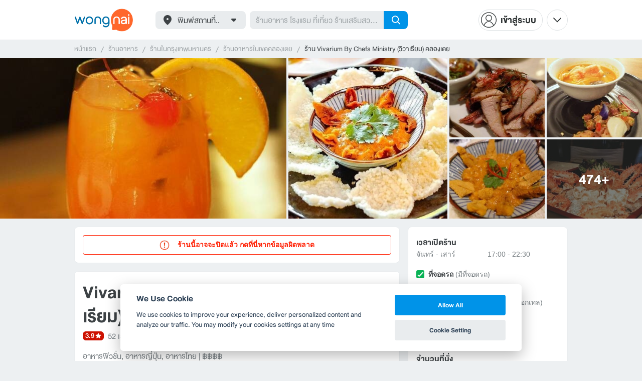

--- FILE ---
content_type: text/html; charset=utf-8
request_url: https://www.wongnai.com/restaurants/vivarium
body_size: 114451
content:
<!DOCTYPE html>
<html xmlns:fb="http://ogp.me/ns/fb#" xmlns:og="http://ogp.me/ns#" lang="th">
<head>
	<title data-react-helmet="true">ร้าน Vivarium By Chefs Ministry คลองเตย | รีวิวร้านอาหาร</title>
	<meta data-react-helmet="true" name="theme-color" content="#ffffff"/><meta data-react-helmet="true" name="color-scheme" content="light only"/><meta data-react-helmet="true" name="apple-itunes-app" content="app-id=403745899, app-clip-bundle-id=com.wongnai.iphone.wongnai.business-app-clip"/><meta data-react-helmet="true" name="description" content="อ่าน 39 รีวิวคุณภาพที่เชื่อถือได้ที่สุดโดยผู้ใช้ Wongnai จากร้าน Vivarium By Chefs Ministry (วิวาเรียม) คลองเตย - ร้านอาหาร อาหารฟิวชั่น พระราม 4 | สั่งเดลิเวอรีผ่าน LINE MAN ได้แล้ววันนี้"/><meta data-react-helmet="true" name="keywords" content="Vivarium By Chefs Ministry,Vivarium By Chefs Ministry,วิวาเรียม,กรุงเทพมหานคร,อาหารฟิวชั่น,อาหารญี่ปุ่น,อาหารไทย,เดลิเวอรี,สั่งอาหารออนไลน์,รีวิว,เมนูแนะนำ,รูปภาพอาหาร,รูปอาหาร,ร้านเด็ด,ร้านอร่อย,ร้านอาหาร,อาหาร,เส้นทาง,แผนที่,ส่วนลด,คูปอง,วงใน,restaurant,deal,wongnai,marketplace"/><meta data-react-helmet="true" name="robots" content="all"/><meta data-react-helmet="true" property="og:title" content="ร้าน Vivarium By Chefs Ministry คลองเตย | รีวิวร้านอาหาร on wongnai.com"/><meta data-react-helmet="true" property="og:type" content="wongnai:restaurant"/><meta data-react-helmet="true" property="og:url" content="https://www.wongnai.com/restaurants/vivarium"/><meta data-react-helmet="true" property="og:description" content="อ่าน 39 รีวิวคุณภาพที่เชื่อถือได้ที่สุดโดยผู้ใช้ Wongnai จากร้าน Vivarium By Chefs Ministry (วิวาเรียม) คลองเตย - ร้านอาหาร อาหารฟิวชั่น พระราม 4 | สั่งเดลิเวอรีผ่าน LINE MAN ได้แล้ววันนี้"/><meta data-react-helmet="true" property="og:image" content="https://img.wongnai.com/p/1920x0/2016/09/04/4361afa6d3a84b118db98181a3f8b6f7.jpg"/><meta data-react-helmet="true" name="thumbnail" content="https://img.wongnai.com/p/1920x0/2016/09/04/4361afa6d3a84b118db98181a3f8b6f7.jpg"/><meta data-react-helmet="true" property="og:image:width" content="1332"/><meta data-react-helmet="true" property="og:image:height" content="888"/><meta data-react-helmet="true" property="place:location:latitude" content="13.71498979434406"/><meta data-react-helmet="true" property="place:location:longitude" content="100.57797457146978"/><meta data-react-helmet="true" property="al:ios:url" content="wongnai://restaurants/vivarium"/><meta data-react-helmet="true" property="al:ios:app_store_id" content="403745899"/><meta data-react-helmet="true" property="al:ios:app_name" content="Wongnai"/><meta data-react-helmet="true" property="al:android:url" content="wongnai://restaurants/vivarium"/><meta data-react-helmet="true" property="al:android:package" content="com.wongnai.android"/><meta data-react-helmet="true" property="al:android:app_name" content="Wongnai"/><meta data-react-helmet="true" property="twitter:card" content="summary_large_image"/><meta data-react-helmet="true" property="twitter:site" content="@wongnai"/><meta data-react-helmet="true" property="twitter:image" content="https://img.wongnai.com/p/1920x0/2015/11/23/c36451000cf7427abfd78684b6e033ec.jpg"/>
	<base href="/" />
	<meta http-equiv="content-type" content="text/html; charset=UTF-8" />
	<meta http-equiv="content-language" content="th, en" />
	<meta http-equiv="X-UA-Compatible" content="IE=Edge" />
	<meta name="viewport" content="width=device-width, initial-scale=1.0, user-scalable=0" />
	<meta name="robots" content="all" />
	<meta name="inmobi-site-verification" content="3039dc975e9df4c4ee341132415dcfd4" />
	<meta property="fb:app_id" content="120959154612889" />
	<meta property="fb:pages" content="154984664519467" />
	<meta property="fb:pages" content="641317632611026" />
	<link rel="shortcut icon" href="/favicon.ico" type="image/x-icon" />
	<link rel="apple-touch-icon" href="https://static2.wongnai.com/static2/images/XWU7FL1.png" />
	<link rel="search" title="Wongnai" type="application/opensearchdescription+xml" href="/opensearch.xml" />
	<script data-react-helmet="true" type="application/ld+json">{"@context":"http://schema.org","@id":"https://www.wongnai.com/restaurants/vivarium","name":"Vivarium By Chefs Ministry คลองเตย","url":null,"image":"https://img.wongnai.com/p/1920x0/2016/09/04/4361afa6d3a84b118db98181a3f8b6f7.jpg","address":{"@type":"PostalAddress","streetAddress":"3675 ถนน พระรามที่ 4","addressLocality":"Portrait Condo","addressRegion":"กรุงเทพมหานคร","postalCode":"","addressCountry":"TH"},"geo":{"@type":"GeoCoordinates","latitude":13.71498979434406,"longitude":100.57797457146978},"telephone":"0830979625","openingHoursSpecification":[{"@type":"OpeningHoursSpecification","dayOfWeek":["Monday"],"opens":"17:00","closes":"22:30"},{"@type":"OpeningHoursSpecification","dayOfWeek":["Tuesday"],"opens":"17:00","closes":"22:30"},{"@type":"OpeningHoursSpecification","dayOfWeek":["Wednesday"],"opens":"17:00","closes":"22:30"},{"@type":"OpeningHoursSpecification","dayOfWeek":["Thursday"],"opens":"17:00","closes":"22:30"},{"@type":"OpeningHoursSpecification","dayOfWeek":["Friday"],"opens":"17:00","closes":"22:30"},{"@type":"OpeningHoursSpecification","dayOfWeek":["Saturday"],"opens":"17:00","closes":"22:30"}],"aggregateRating":{"@type":"AggregateRating","ratingValue":3.9,"reviewCount":39,"ratingCount":52},"potentialAction":{"@type":"OrderAction","target":{"@type":"EntryPoint","urlTemplate":"https://www.wongnai.com/restaurants/vivarium","inLanguage":"en-US","actionPlatform":["http://schema.org/IOSPlatform","http://schema.org/AndroidPlatform"]},"deliveryMethod":["http://purl.org/goodrelations/v1#DeliveryModeOwnFleet"],"priceSpecification":{"@type":"DeliveryChargeSpecification","appliesToDeliveryMethod":"http://purl.org/goodrelations/v1#DeliveryModeOwnFleet","priceCurrency":"THB","minPrice":55,"price":55}},"@type":"Restaurant","priceRange":"501 - 1,000 บาท","servesCuisine":"อาหารฟิวชั่น"}</script>
	<link data-react-helmet="true" rel="canonical" href="https://www.wongnai.com/restaurants/vivarium"/>
	<link data-chunk="main" rel="stylesheet" href="https://static2.wongnai.com/static2/stylesbff2fc76816906d0c34c.css">
	<link data-chunk="main" rel="preload" as="style" href="https://static2.wongnai.com/static2/stylesbff2fc76816906d0c34c.css">
<link data-chunk="polyfill" rel="preload" as="script" href="https://static2.wongnai.com/static2/runtimea28d0362505096c4ec35.js">
<link data-chunk="polyfill" rel="preload" as="script" href="https://static2.wongnai.com/static2/polyfill95f770b668909d0d1121.js">
<link data-chunk="main" rel="preload" as="script" href="https://static2.wongnai.com/static2/stylesbff2fc76816906d0c34c.js">
<link data-chunk="main" rel="preload" as="script" href="https://static2.wongnai.com/static2/50473cc04a7cecd144a6ca2b.js">
<link data-chunk="main" rel="preload" as="script" href="https://static2.wongnai.com/static2/mainc40d3e246c59d10908c7.js">
<link data-chunk="business-BusinessPage" rel="preload" as="script" href="https://static2.wongnai.com/static2/3e1c68fe4ee74fa3cc9f.js">
<link data-chunk="business-BusinessPage" rel="preload" as="script" href="https://static2.wongnai.com/static2/dcedf7031061fe84da4a.js">
<link data-chunk="business-BusinessPage" rel="preload" as="script" href="https://static2.wongnai.com/static2/a0e6a27b01a15b9fd742.js">
<link data-chunk="component" rel="preload" as="script" href="https://static2.wongnai.com/static2/0729d9e124b0f43e3d2b.js">
<link data-chunk="component" rel="preload" as="script" href="https://static2.wongnai.com/static2/4a46645a4c50793cdd8e.js">
<link data-chunk="component" rel="preload" as="script" href="https://static2.wongnai.com/static2/1aa1676bb549532c8b55.js">
<link data-chunk="modules-business-components-RecommendationsCarouselBlock" rel="preload" as="script" href="https://static2.wongnai.com/static2/a18da03627bdf5d34c93.js">
	<style data-styled="true" data-styled-version="5.3.1">.fHBDJP{display:block;width:100%;position:relative;background-color:var(--gray-50);height:auto;font-size:0;}/*!sc*/
data-styled.g1[id="epawmp-0"]{content:"fHBDJP,"}/*!sc*/
.bLCzSn{--gray-white:var(--light-gray-white);--gray-25:var(--light-gray-25);--gray-50:var(--light-gray-50);--gray-75:var(--light-gray-75);--gray-100:var(--light-gray-100);--gray-150:var(--light-gray-150);--gray-250:var(--light-gray-250);--gray-300:var(--light-gray-300);--gray-400:var(--light-gray-400);--gray-500:var(--light-gray-500);--gray-550:var(--light-gray-550);--gray-650:var(--light-gray-650);--gray-700:var(--light-gray-700);--gray-800:var(--light-gray-800);--gray-850:var(--light-gray-850);--gray-900:var(--light-gray-900);--blue-10:var(--light-blue-10);--blue-100:var(--light-blue-100);--blue-200:var(--light-blue-200);--blue-300:var(--light-blue-300);--blue-400:var(--light-blue-400);--blue-500:var(--light-blue-500);--blue-600:var(--light-blue-600);--blue-700:var(--light-blue-700);--blue-800:var(--light-blue-800);--blue-900:var(--light-blue-900);--green-10:var(--light-green-10);--green-100:var(--light-green-100);--green-200:var(--light-green-200);--green-300:var(--light-green-300);--green-400:var(--light-green-400);--green-500:var(--light-green-500);--green-600:var(--light-green-600);--green-700:var(--light-green-700);--green-800:var(--light-green-800);--green-900:var(--light-green-900);--orange-10:var(--light-orange-10);--orange-100:var(--light-orange-100);--orange-200:var(--light-orange-200);--orange-300:var(--light-orange-300);--orange-400:var(--light-orange-400);--orange-500:var(--light-orange-500);--orange-600:var(--light-orange-600);--orange-700:var(--light-orange-700);--orange-800:var(--light-orange-800);--orange-900:var(--light-orange-900);--red-10:var(--light-red-10);--red-100:var(--light-red-100);--red-200:var(--light-red-200);--red-300:var(--light-red-300);--red-400:var(--light-red-400);--red-500:var(--light-red-500);--red-600:var(--light-red-600);--red-700:var(--light-red-700);--red-800:var(--light-red-800);--red-900:var(--light-red-900);--yellow-10:var(--light-yellow-10);--yellow-100:var(--light-yellow-100);--yellow-200:var(--light-yellow-200);--yellow-300:var(--light-yellow-300);--yellow-400:var(--light-yellow-400);--yellow-500:var(--light-yellow-500);--yellow-600:var(--light-yellow-600);--yellow-700:var(--light-yellow-700);--yellow-800:var(--light-yellow-800);--yellow-900:var(--light-yellow-900);--pink-10:var(--light-pink-10);--pink-100:var(--light-pink-100);--pink-200:var(--light-pink-200);--pink-300:var(--light-pink-300);--pink-400:var(--light-pink-400);--pink-500:var(--light-pink-500);--pink-600:var(--light-pink-600);--pink-700:var(--light-pink-700);--pink-800:var(--light-pink-800);--pink-900:var(--light-pink-900);--cyan-10:var(--light-cyan-10);--cyan-100:var(--light-cyan-100);--cyan-200:var(--light-cyan-200);--cyan-300:var(--light-cyan-300);--cyan-400:var(--light-cyan-400);--cyan-500:var(--light-cyan-500);--cyan-600:var(--light-cyan-600);--cyan-700:var(--light-cyan-700);--cyan-800:var(--light-cyan-800);--cyan-900:var(--light-cyan-900);--brick-10:var(--light-brick-10);--brick-100:var(--light-brick-100);--brick-200:var(--light-brick-200);--brick-300:var(--light-brick-300);--brick-400:var(--light-brick-400);--brick-500:var(--light-brick-500);--brick-600:var(--light-brick-600);--brick-700:var(--light-brick-700);--brick-800:var(--light-brick-800);--brick-900:var(--light-brick-900);--teal-10:var(--light-teal-10);--teal-100:var(--light-teal-100);--teal-200:var(--light-teal-200);--teal-300:var(--light-teal-300);--teal-400:var(--light-teal-400);--teal-500:var(--light-teal-500);--teal-600:var(--light-teal-600);--teal-700:var(--light-teal-700);--teal-800:var(--light-teal-800);--teal-900:var(--light-teal-900);--primary-10:var(--blue-10);--primary-100:var(--blue-100);--primary-200:var(--blue-200);--primary-300:var(--blue-300);--primary-400:var(--blue-400);--primary-500:var(--blue-500);--primary-600:var(--blue-600);--primary-700:var(--blue-700);--primary-800:var(--blue-800);--primary-900:var(--blue-900);}/*!sc*/
data-styled.g2[id="Wrapper-sc-1eyywg"]{content:"bLCzSn,"}/*!sc*/
:root{--light-blue-10:#f2fbff;--light-blue-100:#d8f0fd;--light-blue-200:#bee6fa;--light-blue-300:#8cd1f6;--light-blue-400:#5cbcf1;--light-blue-500:#2da8ed;--light-blue-600:#0093e8;--light-blue-700:#0070a8;--light-blue-800:#005b89;--light-blue-900:#002a40;--dark-blue-100:#d8f0fd;--dark-blue-200:#bee6fa;--dark-blue-300:#8cd1f6;--dark-blue-400:#5cbcf1;--dark-blue-500:#2da8ed;--dark-blue-600:#0093e8;--dark-blue-700:#205d80;--dark-blue-800:#2d4959;--dark-blue-900:#32414a;--dark-blue-990:#20292e;--light-gray-25:#f4f6f7;--light-gray-50:#edf0f2;--light-gray-75:#e9ecee;--light-gray-100:#dee2e4;--light-gray-150:#c9ced0;--light-gray-250:#b4babd;--light-gray-300:#a0a6a9;--light-gray-400:#8c9396;--light-gray-500:#787f83;--light-gray-550:#656c6f;--light-gray-650:#53595c;--light-gray-700:#3d4245;--light-gray-800:#2e3335;--light-gray-850:#282d2e;--light-gray-900:#1d2021;--light-gray-white:#ffffff;--dark-gray-25:#f4f6f7;--dark-gray-50:#e9ecee;--dark-gray-100:#dee2e4;--dark-gray-150:#c9ced0;--dark-gray-250:#b4babd;--dark-gray-300:#a0a6a9;--dark-gray-400:#8c9396;--dark-gray-500:#787f83;--dark-gray-550:#656c6f;--dark-gray-650:#53595c;--dark-gray-700:#3d4245;--dark-gray-800:#2e3335;--dark-gray-850:#282d2e;--dark-gray-900:#1d2021;--dark-gray-950:#131414;--dark-gray-white:#ffffff;--light-green-10:#f0fff7;--light-green-100:#c9f5dd;--light-green-200:#a4ebc4;--light-green-300:#69d89b;--light-green-400:#35c676;--light-green-500:#0ab356;--light-green-600:#00a838;--light-green-700:#008e33;--light-green-800:#00742c;--light-green-900:#00401c;--dark-green-100:#c9f5dd;--dark-green-200:#a4ebc4;--dark-green-300:#69d89b;--dark-green-400:#35c676;--dark-green-500:#0ab356;--dark-green-600:#00a838;--dark-green-700:#228041;--dark-green-800:#30593e;--dark-green-900:#2a3c30;--dark-green-990:#1e2922;--light-orange-10:#fff4f0;--light-orange-100:#fee4db;--light-orange-200:#fdd5c6;--light-orange-300:#fbb69e;--light-orange-400:#f89876;--light-orange-500:#f67b4f;--light-orange-600:#f45e28;--light-orange-700:#c74718;--light-orange-800:#9a330d;--light-orange-900:#401200;--dark-orange-100:#fff4f0;--dark-orange-200:#fee4db;--dark-orange-300:#fdd5c6;--dark-orange-400:#fbb69e;--dark-orange-500:#f89876;--dark-orange-600:#f45e28;--dark-orange-700:#8c4a32;--dark-orange-800:#664438;--dark-orange-900:#4a3832;--dark-orange-990:#2b221e;--light-red-10:#fff1f0;--light-red-100:#ffdcd8;--light-red-200:#ffc7c0;--light-red-300:#ff9d90;--light-red-400:#ff7260;--light-red-500:#ff4831;--light-red-600:#ff1d00;--light-red-700:#cf1400;--light-red-800:#9f0d00;--light-red-900:#400400;--dark-red-100:#ffdcd8;--dark-red-200:#ffc7c0;--dark-red-300:#ff9d90;--dark-red-400:#ff7260;--dark-red-500:#ff4831;--dark-red-600:#ff1d00;--dark-red-700:#802b20;--dark-red-800:#59322d;--dark-red-900:#473230;--dark-red-990:#2e2220;--light-yellow-10:#fffaed;--light-yellow-100:#fef1d4;--light-yellow-200:#fce8bc;--light-yellow-300:#fad88b;--light-yellow-400:#f7c85c;--light-yellow-500:#f5b92d;--light-yellow-600:#f2aa00;--light-yellow-700:#cc8a00;--light-yellow-800:#a76b00;--light-yellow-900:#5c3600;--dark-yellow-100:#fef1d4;--dark-yellow-200:#fce8bc;--dark-yellow-300:#fad88b;--dark-yellow-400:#f7c85c;--dark-yellow-500:#f5b92d;--dark-yellow-600:#f2aa00;--dark-yellow-700:#997829;--dark-yellow-800:#665737;--dark-yellow-900:#474132;--dark-yellow-990:#29261e;--light-teal-10:#f2fdff;--light-teal-100:#d5f4f9;--light-teal-200:#b9ebf4;--light-teal-300:#85dae9;--light-teal-400:#54c9dd;--light-teal-500:#28b9d2;--light-teal-600:#00aac7;--light-teal-700:#0c8ea4;--light-teal-800:#137181;--light-teal-900:#12343b;--dark-teal-100:#d5f4f9;--dark-teal-200:#b9ebf4;--dark-teal-300:#85dae9;--dark-teal-400:#54c9dd;--dark-teal-500:#28b9d2;--dark-teal-600:#00aac7;--dark-teal-700:#19616e;--dark-teal-800:#264f57;--dark-teal-900:#2e4447;--dark-teal-990:#1d2729;--light-brick-10:#fff3f2;--light-brick-100:#fadedb;--light-brick-200:#f4c9c5;--light-brick-300:#e9a19a;--light-brick-400:#de7c73;--light-brick-500:#d25a4f;--light-brick-600:#c73b2e;--light-brick-700:#aa3b2d;--light-brick-800:#862216;--light-brick-900:#400700;--dark-brick-100:#fadedb;--dark-brick-200:#f4c9c5;--dark-brick-300:#e9a19a;--dark-brick-400:#de7c73;--dark-brick-500:#d25a4f;--dark-brick-600:#c73b2e;--dark-brick-700:#7a2822;--dark-brick-800:#59302d;--dark-brick-900:#472f2e;--dark-brick-990:#30201f;--light-cyan-10:#f2fffc;--light-cyan-100:#d6f7ee;--light-cyan-200:#bbefe1;--light-cyan-300:#89dfc8;--light-cyan-400:#5cd0b1;--light-cyan-500:#34c09b;--light-cyan-600:#12b086;--light-cyan-700:#119270;--light-cyan-800:#10745a;--light-cyan-900:#0c3b2e;--dark-cyan-100:#d6f7ee;--dark-cyan-200:#bbefe1;--dark-cyan-300:#89dfc8;--dark-cyan-400:#5cd0b1;--dark-cyan-500:#34c09b;--dark-cyan-600:#12b086;--dark-cyan-700:#2dc29a;--dark-cyan-800:#74c2ad;--dark-cyan-900:#2d453e;--dark-cyan-990:#202e2a;--light-pink-10:#fff2f4;--light-pink-100:#ffe2e5;--light-pink-200:#fed2d7;--light-pink-300:#fdb3ba;--light-pink-400:#fc939e;--light-pink-500:#fb7482;--light-pink-600:#fa5567;--light-pink-700:#cb4352;--light-pink-800:#9d323d;--light-pink-900:#401318;--dark-pink-100:#ffe2e5;--dark-pink-200:#fed2d7;--dark-pink-300:#fdb3ba;--dark-pink-400:#fc939e;--dark-pink-500:#fb7482;--dark-pink-600:#fa5567;--dark-pink-700:#75242e;--dark-pink-800:#5e3136;--dark-pink-900:#4a3436;--dark-pink-990:#2e2123;}/*!sc*/
:root .text-primary-900{color:var(--primary-900);}/*!sc*/
:root .text-primary-800{color:var(--primary-800);}/*!sc*/
:root .text-primary-700{color:var(--primary-700);}/*!sc*/
:root .text-primary-600{color:var(--primary-600);}/*!sc*/
:root .text-primary-500{color:var(--primary-500);}/*!sc*/
:root .text-primary-400{color:var(--primary-400);}/*!sc*/
:root .text-primary-300{color:var(--primary-300);}/*!sc*/
:root .text-primary-200{color:var(--primary-200);}/*!sc*/
:root .text-primary-100{color:var(--primary-100);}/*!sc*/
:root .text-primary-10{color:var(--primary-10);}/*!sc*/
:root .text-blue-900{color:var(--blue-900);}/*!sc*/
:root .text-blue-800{color:var(--blue-800);}/*!sc*/
:root .text-blue-700{color:var(--blue-700);}/*!sc*/
:root .text-blue-600{color:var(--blue-600);}/*!sc*/
:root .text-blue-500{color:var(--blue-500);}/*!sc*/
:root .text-blue-400{color:var(--blue-400);}/*!sc*/
:root .text-blue-300{color:var(--blue-300);}/*!sc*/
:root .text-blue-200{color:var(--blue-200);}/*!sc*/
:root .text-blue-100{color:var(--blue-100);}/*!sc*/
:root .text-blue-10{color:var(--blue-10);}/*!sc*/
:root .text-gray-900{color:var(--gray-900);}/*!sc*/
:root .text-gray-850{color:var(--gray-850);}/*!sc*/
:root .text-gray-800{color:var(--gray-800);}/*!sc*/
:root .text-gray-700{color:var(--gray-700);}/*!sc*/
:root .text-gray-650{color:var(--gray-650);}/*!sc*/
:root .text-gray-550{color:var(--gray-550);}/*!sc*/
:root .text-gray-500{color:var(--gray-500);}/*!sc*/
:root .text-gray-400{color:var(--gray-400);}/*!sc*/
:root .text-gray-300{color:var(--gray-300);}/*!sc*/
:root .text-gray-250{color:var(--gray-250);}/*!sc*/
:root .text-gray-150{color:var(--gray-150);}/*!sc*/
:root .text-gray-100{color:var(--gray-100);}/*!sc*/
:root .text-gray-75{color:var(--gray-75);}/*!sc*/
:root .text-gray-50{color:var(--gray-50);}/*!sc*/
:root .text-gray-25{color:var(--gray-25);}/*!sc*/
:root .text-white{color:var(--gray-white);}/*!sc*/
:root .text-green-900{color:var(--green-900);}/*!sc*/
:root .text-green-800{color:var(--green-800);}/*!sc*/
:root .text-green-700{color:var(--green-700);}/*!sc*/
:root .text-green-600{color:var(--green-600);}/*!sc*/
:root .text-green-500{color:var(--green-500);}/*!sc*/
:root .text-green-400{color:var(--green-400);}/*!sc*/
:root .text-green-300{color:var(--green-300);}/*!sc*/
:root .text-green-200{color:var(--green-200);}/*!sc*/
:root .text-green-100{color:var(--green-100);}/*!sc*/
:root .text-green-10{color:var(--green-10);}/*!sc*/
:root .text-orange-900{color:var(--orange-900);}/*!sc*/
:root .text-orange-800{color:var(--orange-800);}/*!sc*/
:root .text-orange-700{color:var(--orange-700);}/*!sc*/
:root .text-orange-600{color:var(--orange-600);}/*!sc*/
:root .text-orange-500{color:var(--orange-500);}/*!sc*/
:root .text-orange-400{color:var(--orange-400);}/*!sc*/
:root .text-orange-300{color:var(--orange-300);}/*!sc*/
:root .text-orange-200{color:var(--orange-200);}/*!sc*/
:root .text-orange-100{color:var(--orange-100);}/*!sc*/
:root .text-orange-10{color:var(--orange-10);}/*!sc*/
:root .text-red-900{color:var(--red-900);}/*!sc*/
:root .text-red-800{color:var(--red-800);}/*!sc*/
:root .text-red-700{color:var(--red-700);}/*!sc*/
:root .text-red-600{color:var(--red-600);}/*!sc*/
:root .text-red-500{color:var(--red-500);}/*!sc*/
:root .text-red-400{color:var(--red-400);}/*!sc*/
:root .text-red-300{color:var(--red-300);}/*!sc*/
:root .text-red-200{color:var(--red-200);}/*!sc*/
:root .text-red-100{color:var(--red-100);}/*!sc*/
:root .text-red-10{color:var(--red-10);}/*!sc*/
:root .text-yellow-900{color:var(--yellow-900);}/*!sc*/
:root .text-yellow-800{color:var(--yellow-800);}/*!sc*/
:root .text-yellow-700{color:var(--yellow-700);}/*!sc*/
:root .text-yellow-600{color:var(--yellow-600);}/*!sc*/
:root .text-yellow-500{color:var(--yellow-500);}/*!sc*/
:root .text-yellow-400{color:var(--yellow-400);}/*!sc*/
:root .text-yellow-300{color:var(--yellow-300);}/*!sc*/
:root .text-yellow-200{color:var(--yellow-200);}/*!sc*/
:root .text-yellow-100{color:var(--yellow-100);}/*!sc*/
:root .text-yellow-10{color:var(--yellow-10);}/*!sc*/
@media (prefers-color-scheme:dark){:root{--light-blue-10:#f2fbff;--light-blue-100:#d8f0fd;--light-blue-200:#bee6fa;--light-blue-300:#8cd1f6;--light-blue-400:#5cbcf1;--light-blue-500:#2da8ed;--light-blue-600:#0093e8;--light-blue-700:#0070a8;--light-blue-800:#005b89;--light-blue-900:#002a40;--dark-blue-100:#d8f0fd;--dark-blue-200:#bee6fa;--dark-blue-300:#8cd1f6;--dark-blue-400:#5cbcf1;--dark-blue-500:#2da8ed;--dark-blue-600:#0093e8;--dark-blue-700:#205d80;--dark-blue-800:#2d4959;--dark-blue-900:#32414a;--dark-blue-990:#20292e;--light-gray-25:#f4f6f7;--light-gray-50:#edf0f2;--light-gray-75:#e9ecee;--light-gray-100:#dee2e4;--light-gray-150:#c9ced0;--light-gray-250:#b4babd;--light-gray-300:#a0a6a9;--light-gray-400:#8c9396;--light-gray-500:#787f83;--light-gray-550:#656c6f;--light-gray-650:#53595c;--light-gray-700:#3d4245;--light-gray-800:#2e3335;--light-gray-850:#282d2e;--light-gray-900:#1d2021;--light-gray-white:#ffffff;--dark-gray-25:#f4f6f7;--dark-gray-50:#e9ecee;--dark-gray-100:#dee2e4;--dark-gray-150:#c9ced0;--dark-gray-250:#b4babd;--dark-gray-300:#a0a6a9;--dark-gray-400:#8c9396;--dark-gray-500:#787f83;--dark-gray-550:#656c6f;--dark-gray-650:#53595c;--dark-gray-700:#3d4245;--dark-gray-800:#2e3335;--dark-gray-850:#282d2e;--dark-gray-900:#1d2021;--dark-gray-950:#131414;--dark-gray-white:#ffffff;--light-green-10:#f0fff7;--light-green-100:#c9f5dd;--light-green-200:#a4ebc4;--light-green-300:#69d89b;--light-green-400:#35c676;--light-green-500:#0ab356;--light-green-600:#00a838;--light-green-700:#008e33;--light-green-800:#00742c;--light-green-900:#00401c;--dark-green-100:#c9f5dd;--dark-green-200:#a4ebc4;--dark-green-300:#69d89b;--dark-green-400:#35c676;--dark-green-500:#0ab356;--dark-green-600:#00a838;--dark-green-700:#228041;--dark-green-800:#30593e;--dark-green-900:#2a3c30;--dark-green-990:#1e2922;--light-orange-10:#fff4f0;--light-orange-100:#fee4db;--light-orange-200:#fdd5c6;--light-orange-300:#fbb69e;--light-orange-400:#f89876;--light-orange-500:#f67b4f;--light-orange-600:#f45e28;--light-orange-700:#c74718;--light-orange-800:#9a330d;--light-orange-900:#401200;--dark-orange-100:#fff4f0;--dark-orange-200:#fee4db;--dark-orange-300:#fdd5c6;--dark-orange-400:#fbb69e;--dark-orange-500:#f89876;--dark-orange-600:#f45e28;--dark-orange-700:#8c4a32;--dark-orange-800:#664438;--dark-orange-900:#4a3832;--dark-orange-990:#2b221e;--light-red-10:#fff1f0;--light-red-100:#ffdcd8;--light-red-200:#ffc7c0;--light-red-300:#ff9d90;--light-red-400:#ff7260;--light-red-500:#ff4831;--light-red-600:#ff1d00;--light-red-700:#cf1400;--light-red-800:#9f0d00;--light-red-900:#400400;--dark-red-100:#ffdcd8;--dark-red-200:#ffc7c0;--dark-red-300:#ff9d90;--dark-red-400:#ff7260;--dark-red-500:#ff4831;--dark-red-600:#ff1d00;--dark-red-700:#802b20;--dark-red-800:#59322d;--dark-red-900:#473230;--dark-red-990:#2e2220;--light-yellow-10:#fffaed;--light-yellow-100:#fef1d4;--light-yellow-200:#fce8bc;--light-yellow-300:#fad88b;--light-yellow-400:#f7c85c;--light-yellow-500:#f5b92d;--light-yellow-600:#f2aa00;--light-yellow-700:#cc8a00;--light-yellow-800:#a76b00;--light-yellow-900:#5c3600;--dark-yellow-100:#fef1d4;--dark-yellow-200:#fce8bc;--dark-yellow-300:#fad88b;--dark-yellow-400:#f7c85c;--dark-yellow-500:#f5b92d;--dark-yellow-600:#f2aa00;--dark-yellow-700:#997829;--dark-yellow-800:#665737;--dark-yellow-900:#474132;--dark-yellow-990:#29261e;--light-teal-10:#f2fdff;--light-teal-100:#d5f4f9;--light-teal-200:#b9ebf4;--light-teal-300:#85dae9;--light-teal-400:#54c9dd;--light-teal-500:#28b9d2;--light-teal-600:#00aac7;--light-teal-700:#0c8ea4;--light-teal-800:#137181;--light-teal-900:#12343b;--dark-teal-100:#d5f4f9;--dark-teal-200:#b9ebf4;--dark-teal-300:#85dae9;--dark-teal-400:#54c9dd;--dark-teal-500:#28b9d2;--dark-teal-600:#00aac7;--dark-teal-700:#19616e;--dark-teal-800:#264f57;--dark-teal-900:#2e4447;--dark-teal-990:#1d2729;--light-brick-10:#fff3f2;--light-brick-100:#fadedb;--light-brick-200:#f4c9c5;--light-brick-300:#e9a19a;--light-brick-400:#de7c73;--light-brick-500:#d25a4f;--light-brick-600:#c73b2e;--light-brick-700:#aa3b2d;--light-brick-800:#862216;--light-brick-900:#400700;--dark-brick-100:#fadedb;--dark-brick-200:#f4c9c5;--dark-brick-300:#e9a19a;--dark-brick-400:#de7c73;--dark-brick-500:#d25a4f;--dark-brick-600:#c73b2e;--dark-brick-700:#7a2822;--dark-brick-800:#59302d;--dark-brick-900:#472f2e;--dark-brick-990:#30201f;--light-cyan-10:#f2fffc;--light-cyan-100:#d6f7ee;--light-cyan-200:#bbefe1;--light-cyan-300:#89dfc8;--light-cyan-400:#5cd0b1;--light-cyan-500:#34c09b;--light-cyan-600:#12b086;--light-cyan-700:#119270;--light-cyan-800:#10745a;--light-cyan-900:#0c3b2e;--dark-cyan-100:#d6f7ee;--dark-cyan-200:#bbefe1;--dark-cyan-300:#89dfc8;--dark-cyan-400:#5cd0b1;--dark-cyan-500:#34c09b;--dark-cyan-600:#12b086;--dark-cyan-700:#2dc29a;--dark-cyan-800:#74c2ad;--dark-cyan-900:#2d453e;--dark-cyan-990:#202e2a;--light-pink-10:#fff2f4;--light-pink-100:#ffe2e5;--light-pink-200:#fed2d7;--light-pink-300:#fdb3ba;--light-pink-400:#fc939e;--light-pink-500:#fb7482;--light-pink-600:#fa5567;--light-pink-700:#cb4352;--light-pink-800:#9d323d;--light-pink-900:#401318;--dark-pink-100:#ffe2e5;--dark-pink-200:#fed2d7;--dark-pink-300:#fdb3ba;--dark-pink-400:#fc939e;--dark-pink-500:#fb7482;--dark-pink-600:#fa5567;--dark-pink-700:#75242e;--dark-pink-800:#5e3136;--dark-pink-900:#4a3436;--dark-pink-990:#2e2123;}:root .text-primary-900{color:var(--primary-900);}:root .text-primary-800{color:var(--primary-800);}:root .text-primary-700{color:var(--primary-700);}:root .text-primary-600{color:var(--primary-600);}:root .text-primary-500{color:var(--primary-500);}:root .text-primary-400{color:var(--primary-400);}:root .text-primary-300{color:var(--primary-300);}:root .text-primary-200{color:var(--primary-200);}:root .text-primary-100{color:var(--primary-100);}:root .text-primary-10{color:var(--primary-10);}:root .text-blue-900{color:var(--blue-900);}:root .text-blue-800{color:var(--blue-800);}:root .text-blue-700{color:var(--blue-700);}:root .text-blue-600{color:var(--blue-600);}:root .text-blue-500{color:var(--blue-500);}:root .text-blue-400{color:var(--blue-400);}:root .text-blue-300{color:var(--blue-300);}:root .text-blue-200{color:var(--blue-200);}:root .text-blue-100{color:var(--blue-100);}:root .text-blue-10{color:var(--blue-10);}:root .text-gray-900{color:var(--gray-900);}:root .text-gray-850{color:var(--gray-850);}:root .text-gray-800{color:var(--gray-800);}:root .text-gray-700{color:var(--gray-700);}:root .text-gray-650{color:var(--gray-650);}:root .text-gray-550{color:var(--gray-550);}:root .text-gray-500{color:var(--gray-500);}:root .text-gray-400{color:var(--gray-400);}:root .text-gray-300{color:var(--gray-300);}:root .text-gray-250{color:var(--gray-250);}:root .text-gray-150{color:var(--gray-150);}:root .text-gray-100{color:var(--gray-100);}:root .text-gray-75{color:var(--gray-75);}:root .text-gray-50{color:var(--gray-50);}:root .text-gray-25{color:var(--gray-25);}:root .text-white{color:var(--gray-white);}:root .text-green-900{color:var(--green-900);}:root .text-green-800{color:var(--green-800);}:root .text-green-700{color:var(--green-700);}:root .text-green-600{color:var(--green-600);}:root .text-green-500{color:var(--green-500);}:root .text-green-400{color:var(--green-400);}:root .text-green-300{color:var(--green-300);}:root .text-green-200{color:var(--green-200);}:root .text-green-100{color:var(--green-100);}:root .text-green-10{color:var(--green-10);}:root .text-orange-900{color:var(--orange-900);}:root .text-orange-800{color:var(--orange-800);}:root .text-orange-700{color:var(--orange-700);}:root .text-orange-600{color:var(--orange-600);}:root .text-orange-500{color:var(--orange-500);}:root .text-orange-400{color:var(--orange-400);}:root .text-orange-300{color:var(--orange-300);}:root .text-orange-200{color:var(--orange-200);}:root .text-orange-100{color:var(--orange-100);}:root .text-orange-10{color:var(--orange-10);}:root .text-red-900{color:var(--red-900);}:root .text-red-800{color:var(--red-800);}:root .text-red-700{color:var(--red-700);}:root .text-red-600{color:var(--red-600);}:root .text-red-500{color:var(--red-500);}:root .text-red-400{color:var(--red-400);}:root .text-red-300{color:var(--red-300);}:root .text-red-200{color:var(--red-200);}:root .text-red-100{color:var(--red-100);}:root .text-red-10{color:var(--red-10);}:root .text-yellow-900{color:var(--yellow-900);}:root .text-yellow-800{color:var(--yellow-800);}:root .text-yellow-700{color:var(--yellow-700);}:root .text-yellow-600{color:var(--yellow-600);}:root .text-yellow-500{color:var(--yellow-500);}:root .text-yellow-400{color:var(--yellow-400);}:root .text-yellow-300{color:var(--yellow-300);}:root .text-yellow-200{color:var(--yellow-200);}:root .text-yellow-100{color:var(--yellow-100);}:root .text-yellow-10{color:var(--yellow-10);}}/*!sc*/
body{-webkit-transition:color 0.5s cubic-bezier(0.22,1.19,0.22,0.95), background-color 0.5s cubic-bezier(0.22,1.19,0.22,0.95);transition:color 0.5s cubic-bezier(0.22,1.19,0.22,0.95), background-color 0.5s cubic-bezier(0.22,1.19,0.22,0.95);}/*!sc*/
.rg24{font-weight:normal;font-size:24px;line-height:36px;}/*!sc*/
.rg20{font-weight:normal;font-size:20px;line-height:30px;}/*!sc*/
.rg18{font-weight:normal;font-size:18px;line-height:28px;}/*!sc*/
.rg16{font-weight:normal;font-size:16px;line-height:24px;}/*!sc*/
.rg14{font-weight:normal;font-size:14px;line-height:20px;}/*!sc*/
.rg12{font-weight:normal;font-size:12px;line-height:18px;}/*!sc*/
.rg10{font-weight:normal;font-size:10px;line-height:14px;}/*!sc*/
.rg8{font-weight:normal;font-size:8px;line-height:12px;}/*!sc*/
.md18{font-weight:500;font-size:18px;line-height:28px;}/*!sc*/
.md16{font-weight:500;font-size:16px;line-height:24px;}/*!sc*/
.md14{font-weight:500;font-size:14px;line-height:20px;}/*!sc*/
.md12{font-weight:500;font-size:12px;line-height:18px;}/*!sc*/
.md10{font-weight:500;font-size:10px;line-height:14px;}/*!sc*/
.bd48{font-weight:bold;font-size:48px;line-height:56px;}/*!sc*/
.bd36{font-weight:bold;font-size:36px;line-height:48px;}/*!sc*/
.bd24{font-weight:bold;font-size:24px;line-height:36px;}/*!sc*/
.bd20{font-weight:bold;font-size:20px;line-height:30px;}/*!sc*/
.bd18{font-weight:bold;font-size:18px;line-height:28px;}/*!sc*/
.bd16{font-weight:bold;font-size:16px;line-height:24px;}/*!sc*/
.bd14{font-weight:bold;font-size:14px;line-height:20px;}/*!sc*/
@media (max-width:991px){.rg24-mWeb{font-weight:normal;font-size:24px;line-height:36px;}.rg20-mWeb{font-weight:normal;font-size:20px;line-height:30px;}.rg18-mWeb{font-weight:normal;font-size:18px;line-height:28px;}.rg16-mWeb{font-weight:normal;font-size:16px;line-height:24px;}.rg14-mWeb{font-weight:normal;font-size:14px;line-height:20px;}.rg12-mWeb{font-weight:normal;font-size:12px;line-height:18px;}.rg10-mWeb{font-weight:normal;font-size:10px;line-height:14px;}.rg8-mWeb{font-weight:normal;font-size:8px;line-height:12px;}.md18-mWeb{font-weight:500;font-size:18px;line-height:28px;}.md16-mWeb{font-weight:500;font-size:16px;line-height:24px;}.md14-mWeb{font-weight:500;font-size:14px;line-height:20px;}.md12-mWeb{font-weight:500;font-size:12px;line-height:18px;}.md10-mWeb{font-weight:500;font-size:10px;line-height:14px;}.bd48-mWeb{font-weight:bold;font-size:36px;line-height:48px;}.bd36-mWeb{font-weight:bold;font-size:36px;line-height:48px;}.bd24-mWeb{font-weight:bold;font-size:24px;line-height:36px;}.bd20-mWeb{font-weight:bold;font-size:20px;line-height:30px;}.bd18-mWeb{font-weight:bold;font-size:18px;line-height:28px;}.bd16-mWeb{font-weight:bold;font-size:16px;line-height:24px;}.bd14-mWeb{font-weight:bold;font-size:14px;line-height:20px;}}/*!sc*/
.font-system{font-family:none;}/*!sc*/
.font-highlight{font-family:"DB Heavent Now",sans-serif;}/*!sc*/
.break-word{word-break:break-word;}/*!sc*/
.text-center{text-align:center;}/*!sc*/
.text-overlay{color:#ffffff;text-shadow:0px 0px 2px rgba(0,0,0,0.35);}/*!sc*/
.base-block{border-radius:8px;border:1px solid var(--gray-75);background-color:var(--gray-white);}/*!sc*/
@media (max-width:991px){.base-block{width:inherit;min-width:100%;border-radius:0;border:none;background-color:var(--gray-white);}}/*!sc*/
.base-card{box-shadow:0px 2px 6px rgba(0,0,0,0.08);border-radius:8px;background-color:var(--gray-white);border:0.5px solid var(--gray-100);}/*!sc*/
*{box-sizing:border-box;}/*!sc*/
a:focus{outline-style:none;box-shadow:0 0 0 2px var(--blue-400);border-radius:2px;}/*!sc*/
.relative{position:relative !important;}/*!sc*/
.s14 svg,.s14 img{width:14px !important;height:14px !important;}/*!sc*/
svg.s14,img.s14{width:14px !important;height:14px !important;}/*!sc*/
.s18 svg,.s18 img{width:18px !important;height:18px !important;}/*!sc*/
svg.s18,img.s18{width:18px !important;height:18px !important;}/*!sc*/
.s24 svg,.s24 img{width:24px !important;height:24px !important;}/*!sc*/
svg.s24,img.s24{width:24px !important;height:24px !important;}/*!sc*/
.clickable{cursor:pointer !important;}/*!sc*/
.m-2{margin:2px !important;}/*!sc*/
.m-4{margin:4px !important;}/*!sc*/
.m-6{margin:6px !important;}/*!sc*/
.m-8{margin:8px !important;}/*!sc*/
.m-12{margin:12px !important;}/*!sc*/
.m-16{margin:16px !important;}/*!sc*/
.m-18{margin:18px !important;}/*!sc*/
.m-24{margin:24px !important;}/*!sc*/
.m-28{margin:28px !important;}/*!sc*/
.m-36{margin:36px !important;}/*!sc*/
.m-44{margin:44px !important;}/*!sc*/
.m-56{margin:56px !important;}/*!sc*/
.m-64{margin:64px !important;}/*!sc*/
.m-68{margin:68px !important;}/*!sc*/
.m-0{margin:0 !important;}/*!sc*/
.m-auto{margin:auto !important;}/*!sc*/
.mx-2{margin-left:2px !important;margin-right:2px !important;}/*!sc*/
.mx-4{margin-left:4px !important;margin-right:4px !important;}/*!sc*/
.mx-6{margin-left:6px !important;margin-right:6px !important;}/*!sc*/
.mx-8{margin-left:8px !important;margin-right:8px !important;}/*!sc*/
.mx-12{margin-left:12px !important;margin-right:12px !important;}/*!sc*/
.mx-16{margin-left:16px !important;margin-right:16px !important;}/*!sc*/
.mx-18{margin-left:18px !important;margin-right:18px !important;}/*!sc*/
.mx-24{margin-left:24px !important;margin-right:24px !important;}/*!sc*/
.mx-28{margin-left:28px !important;margin-right:28px !important;}/*!sc*/
.mx-36{margin-left:36px !important;margin-right:36px !important;}/*!sc*/
.mx-44{margin-left:44px !important;margin-right:44px !important;}/*!sc*/
.mx-56{margin-left:56px !important;margin-right:56px !important;}/*!sc*/
.mx-64{margin-left:64px !important;margin-right:64px !important;}/*!sc*/
.mx-68{margin-left:68px !important;margin-right:68px !important;}/*!sc*/
.mx-0{margin-left:0 !important;margin-right:0 !important;}/*!sc*/
.mx-auto{margin-left:auto !important;margin-right:auto !important;}/*!sc*/
.my-2{margin-top:2px !important;margin-bottom:2px !important;}/*!sc*/
.my-4{margin-top:4px !important;margin-bottom:4px !important;}/*!sc*/
.my-6{margin-top:6px !important;margin-bottom:6px !important;}/*!sc*/
.my-8{margin-top:8px !important;margin-bottom:8px !important;}/*!sc*/
.my-12{margin-top:12px !important;margin-bottom:12px !important;}/*!sc*/
.my-16{margin-top:16px !important;margin-bottom:16px !important;}/*!sc*/
.my-18{margin-top:18px !important;margin-bottom:18px !important;}/*!sc*/
.my-24{margin-top:24px !important;margin-bottom:24px !important;}/*!sc*/
.my-28{margin-top:28px !important;margin-bottom:28px !important;}/*!sc*/
.my-36{margin-top:36px !important;margin-bottom:36px !important;}/*!sc*/
.my-44{margin-top:44px !important;margin-bottom:44px !important;}/*!sc*/
.my-56{margin-top:56px !important;margin-bottom:56px !important;}/*!sc*/
.my-64{margin-top:64px !important;margin-bottom:64px !important;}/*!sc*/
.my-68{margin-top:68px !important;margin-bottom:68px !important;}/*!sc*/
.my-0{margin-top:0 !important;margin-bottom:0 !important;}/*!sc*/
.my-auto{margin-top:auto !important;margin-bottom:auto !important;}/*!sc*/
.ml-2{margin-left:2px !important;}/*!sc*/
.ml-4{margin-left:4px !important;}/*!sc*/
.ml-6{margin-left:6px !important;}/*!sc*/
.ml-8{margin-left:8px !important;}/*!sc*/
.ml-12{margin-left:12px !important;}/*!sc*/
.ml-16{margin-left:16px !important;}/*!sc*/
.ml-18{margin-left:18px !important;}/*!sc*/
.ml-24{margin-left:24px !important;}/*!sc*/
.ml-28{margin-left:28px !important;}/*!sc*/
.ml-36{margin-left:36px !important;}/*!sc*/
.ml-44{margin-left:44px !important;}/*!sc*/
.ml-56{margin-left:56px !important;}/*!sc*/
.ml-64{margin-left:64px !important;}/*!sc*/
.ml-68{margin-left:68px !important;}/*!sc*/
.ml-0{margin-left:0 !important;}/*!sc*/
.ml-auto{margin-left:auto !important;}/*!sc*/
.mr-2{margin-right:2px !important;}/*!sc*/
.mr-4{margin-right:4px !important;}/*!sc*/
.mr-6{margin-right:6px !important;}/*!sc*/
.mr-8{margin-right:8px !important;}/*!sc*/
.mr-12{margin-right:12px !important;}/*!sc*/
.mr-16{margin-right:16px !important;}/*!sc*/
.mr-18{margin-right:18px !important;}/*!sc*/
.mr-24{margin-right:24px !important;}/*!sc*/
.mr-28{margin-right:28px !important;}/*!sc*/
.mr-36{margin-right:36px !important;}/*!sc*/
.mr-44{margin-right:44px !important;}/*!sc*/
.mr-56{margin-right:56px !important;}/*!sc*/
.mr-64{margin-right:64px !important;}/*!sc*/
.mr-68{margin-right:68px !important;}/*!sc*/
.mr-0{margin-right:0 !important;}/*!sc*/
.mr-auto{margin-right:auto !important;}/*!sc*/
.mt-2{margin-top:2px !important;}/*!sc*/
.mt-4{margin-top:4px !important;}/*!sc*/
.mt-6{margin-top:6px !important;}/*!sc*/
.mt-8{margin-top:8px !important;}/*!sc*/
.mt-12{margin-top:12px !important;}/*!sc*/
.mt-16{margin-top:16px !important;}/*!sc*/
.mt-18{margin-top:18px !important;}/*!sc*/
.mt-24{margin-top:24px !important;}/*!sc*/
.mt-28{margin-top:28px !important;}/*!sc*/
.mt-36{margin-top:36px !important;}/*!sc*/
.mt-44{margin-top:44px !important;}/*!sc*/
.mt-56{margin-top:56px !important;}/*!sc*/
.mt-64{margin-top:64px !important;}/*!sc*/
.mt-68{margin-top:68px !important;}/*!sc*/
.mt-0{margin-top:0 !important;}/*!sc*/
.mt-auto{margin-top:auto !important;}/*!sc*/
.mb-2{margin-bottom:2px !important;}/*!sc*/
.mb-4{margin-bottom:4px !important;}/*!sc*/
.mb-6{margin-bottom:6px !important;}/*!sc*/
.mb-8{margin-bottom:8px !important;}/*!sc*/
.mb-12{margin-bottom:12px !important;}/*!sc*/
.mb-16{margin-bottom:16px !important;}/*!sc*/
.mb-18{margin-bottom:18px !important;}/*!sc*/
.mb-24{margin-bottom:24px !important;}/*!sc*/
.mb-28{margin-bottom:28px !important;}/*!sc*/
.mb-36{margin-bottom:36px !important;}/*!sc*/
.mb-44{margin-bottom:44px !important;}/*!sc*/
.mb-56{margin-bottom:56px !important;}/*!sc*/
.mb-64{margin-bottom:64px !important;}/*!sc*/
.mb-68{margin-bottom:68px !important;}/*!sc*/
.mb-0{margin-bottom:0 !important;}/*!sc*/
.mb-auto{margin-bottom:auto !important;}/*!sc*/
@media (max-width:991px){.m-2-mWeb{margin:2px !important;}.m-4-mWeb{margin:4px !important;}.m-6-mWeb{margin:6px !important;}.m-8-mWeb{margin:8px !important;}.m-12-mWeb{margin:12px !important;}.m-16-mWeb{margin:16px !important;}.m-18-mWeb{margin:18px !important;}.m-24-mWeb{margin:24px !important;}.m-28-mWeb{margin:28px !important;}.m-36-mWeb{margin:36px !important;}.m-44-mWeb{margin:44px !important;}.m-56-mWeb{margin:56px !important;}.m-64-mWeb{margin:64px !important;}.m-68-mWeb{margin:68px !important;}.m-0-mWeb{margin:0 !important;}.m-auto-mWeb{margin:auto !important;}.mx-2-mWeb{margin-left:2px !important;margin-right:2px !important;}.mx-4-mWeb{margin-left:4px !important;margin-right:4px !important;}.mx-6-mWeb{margin-left:6px !important;margin-right:6px !important;}.mx-8-mWeb{margin-left:8px !important;margin-right:8px !important;}.mx-12-mWeb{margin-left:12px !important;margin-right:12px !important;}.mx-16-mWeb{margin-left:16px !important;margin-right:16px !important;}.mx-18-mWeb{margin-left:18px !important;margin-right:18px !important;}.mx-24-mWeb{margin-left:24px !important;margin-right:24px !important;}.mx-28-mWeb{margin-left:28px !important;margin-right:28px !important;}.mx-36-mWeb{margin-left:36px !important;margin-right:36px !important;}.mx-44-mWeb{margin-left:44px !important;margin-right:44px !important;}.mx-56-mWeb{margin-left:56px !important;margin-right:56px !important;}.mx-64-mWeb{margin-left:64px !important;margin-right:64px !important;}.mx-68-mWeb{margin-left:68px !important;margin-right:68px !important;}.mx-0-mWeb{margin-left:0 !important;margin-right:0 !important;}.mx-auto-mWeb{margin-left:auto !important;margin-right:auto !important;}.my-2-mWeb{margin-top:2px !important;margin-bottom:2px !important;}.my-4-mWeb{margin-top:4px !important;margin-bottom:4px !important;}.my-6-mWeb{margin-top:6px !important;margin-bottom:6px !important;}.my-8-mWeb{margin-top:8px !important;margin-bottom:8px !important;}.my-12-mWeb{margin-top:12px !important;margin-bottom:12px !important;}.my-16-mWeb{margin-top:16px !important;margin-bottom:16px !important;}.my-18-mWeb{margin-top:18px !important;margin-bottom:18px !important;}.my-24-mWeb{margin-top:24px !important;margin-bottom:24px !important;}.my-28-mWeb{margin-top:28px !important;margin-bottom:28px !important;}.my-36-mWeb{margin-top:36px !important;margin-bottom:36px !important;}.my-44-mWeb{margin-top:44px !important;margin-bottom:44px !important;}.my-56-mWeb{margin-top:56px !important;margin-bottom:56px !important;}.my-64-mWeb{margin-top:64px !important;margin-bottom:64px !important;}.my-68-mWeb{margin-top:68px !important;margin-bottom:68px !important;}.my-0-mWeb{margin-top:0 !important;margin-bottom:0 !important;}.my-auto-mWeb{margin-top:auto !important;margin-bottom:auto !important;}.ml-2-mWeb{margin-left:2px !important;}.ml-4-mWeb{margin-left:4px !important;}.ml-6-mWeb{margin-left:6px !important;}.ml-8-mWeb{margin-left:8px !important;}.ml-12-mWeb{margin-left:12px !important;}.ml-16-mWeb{margin-left:16px !important;}.ml-18-mWeb{margin-left:18px !important;}.ml-24-mWeb{margin-left:24px !important;}.ml-28-mWeb{margin-left:28px !important;}.ml-36-mWeb{margin-left:36px !important;}.ml-44-mWeb{margin-left:44px !important;}.ml-56-mWeb{margin-left:56px !important;}.ml-64-mWeb{margin-left:64px !important;}.ml-68-mWeb{margin-left:68px !important;}.ml-0-mWeb{margin-left:0 !important;}.ml-auto-mWeb{margin-left:auto !important;}.mr-2-mWeb{margin-right:2px !important;}.mr-4-mWeb{margin-right:4px !important;}.mr-6-mWeb{margin-right:6px !important;}.mr-8-mWeb{margin-right:8px !important;}.mr-12-mWeb{margin-right:12px !important;}.mr-16-mWeb{margin-right:16px !important;}.mr-18-mWeb{margin-right:18px !important;}.mr-24-mWeb{margin-right:24px !important;}.mr-28-mWeb{margin-right:28px !important;}.mr-36-mWeb{margin-right:36px !important;}.mr-44-mWeb{margin-right:44px !important;}.mr-56-mWeb{margin-right:56px !important;}.mr-64-mWeb{margin-right:64px !important;}.mr-68-mWeb{margin-right:68px !important;}.mr-0-mWeb{margin-right:0 !important;}.mr-auto-mWeb{margin-right:auto !important;}.mt-2-mWeb{margin-top:2px !important;}.mt-4-mWeb{margin-top:4px !important;}.mt-6-mWeb{margin-top:6px !important;}.mt-8-mWeb{margin-top:8px !important;}.mt-12-mWeb{margin-top:12px !important;}.mt-16-mWeb{margin-top:16px !important;}.mt-18-mWeb{margin-top:18px !important;}.mt-24-mWeb{margin-top:24px !important;}.mt-28-mWeb{margin-top:28px !important;}.mt-36-mWeb{margin-top:36px !important;}.mt-44-mWeb{margin-top:44px !important;}.mt-56-mWeb{margin-top:56px !important;}.mt-64-mWeb{margin-top:64px !important;}.mt-68-mWeb{margin-top:68px !important;}.mt-0-mWeb{margin-top:0 !important;}.mt-auto-mWeb{margin-top:auto !important;}.mb-2-mWeb{margin-bottom:2px !important;}.mb-4-mWeb{margin-bottom:4px !important;}.mb-6-mWeb{margin-bottom:6px !important;}.mb-8-mWeb{margin-bottom:8px !important;}.mb-12-mWeb{margin-bottom:12px !important;}.mb-16-mWeb{margin-bottom:16px !important;}.mb-18-mWeb{margin-bottom:18px !important;}.mb-24-mWeb{margin-bottom:24px !important;}.mb-28-mWeb{margin-bottom:28px !important;}.mb-36-mWeb{margin-bottom:36px !important;}.mb-44-mWeb{margin-bottom:44px !important;}.mb-56-mWeb{margin-bottom:56px !important;}.mb-64-mWeb{margin-bottom:64px !important;}.mb-68-mWeb{margin-bottom:68px !important;}.mb-0-mWeb{margin-bottom:0 !important;}.mb-auto-mWeb{margin-bottom:auto !important;}}/*!sc*/
.p-2{padding:2px !important;}/*!sc*/
.p-4{padding:4px !important;}/*!sc*/
.p-6{padding:6px !important;}/*!sc*/
.p-8{padding:8px !important;}/*!sc*/
.p-12{padding:12px !important;}/*!sc*/
.p-16{padding:16px !important;}/*!sc*/
.p-18{padding:18px !important;}/*!sc*/
.p-24{padding:24px !important;}/*!sc*/
.p-28{padding:28px !important;}/*!sc*/
.p-36{padding:36px !important;}/*!sc*/
.p-44{padding:44px !important;}/*!sc*/
.p-56{padding:56px !important;}/*!sc*/
.p-64{padding:64px !important;}/*!sc*/
.p-68{padding:68px !important;}/*!sc*/
.p-0{padding:0 !important;}/*!sc*/
.px-2{padding-left:2px !important;padding-right:2px !important;}/*!sc*/
.px-4{padding-left:4px !important;padding-right:4px !important;}/*!sc*/
.px-6{padding-left:6px !important;padding-right:6px !important;}/*!sc*/
.px-8{padding-left:8px !important;padding-right:8px !important;}/*!sc*/
.px-12{padding-left:12px !important;padding-right:12px !important;}/*!sc*/
.px-16{padding-left:16px !important;padding-right:16px !important;}/*!sc*/
.px-18{padding-left:18px !important;padding-right:18px !important;}/*!sc*/
.px-24{padding-left:24px !important;padding-right:24px !important;}/*!sc*/
.px-28{padding-left:28px !important;padding-right:28px !important;}/*!sc*/
.px-36{padding-left:36px !important;padding-right:36px !important;}/*!sc*/
.px-44{padding-left:44px !important;padding-right:44px !important;}/*!sc*/
.px-56{padding-left:56px !important;padding-right:56px !important;}/*!sc*/
.px-64{padding-left:64px !important;padding-right:64px !important;}/*!sc*/
.px-68{padding-left:68px !important;padding-right:68px !important;}/*!sc*/
.px-0{padding-left:0 !important;padding-right:0 !important;}/*!sc*/
.py-2{padding-top:2px !important;padding-bottom:2px !important;}/*!sc*/
.py-4{padding-top:4px !important;padding-bottom:4px !important;}/*!sc*/
.py-6{padding-top:6px !important;padding-bottom:6px !important;}/*!sc*/
.py-8{padding-top:8px !important;padding-bottom:8px !important;}/*!sc*/
.py-12{padding-top:12px !important;padding-bottom:12px !important;}/*!sc*/
.py-16{padding-top:16px !important;padding-bottom:16px !important;}/*!sc*/
.py-18{padding-top:18px !important;padding-bottom:18px !important;}/*!sc*/
.py-24{padding-top:24px !important;padding-bottom:24px !important;}/*!sc*/
.py-28{padding-top:28px !important;padding-bottom:28px !important;}/*!sc*/
.py-36{padding-top:36px !important;padding-bottom:36px !important;}/*!sc*/
.py-44{padding-top:44px !important;padding-bottom:44px !important;}/*!sc*/
.py-56{padding-top:56px !important;padding-bottom:56px !important;}/*!sc*/
.py-64{padding-top:64px !important;padding-bottom:64px !important;}/*!sc*/
.py-68{padding-top:68px !important;padding-bottom:68px !important;}/*!sc*/
.py-0{padding-top:0 !important;padding-bottom:0 !important;}/*!sc*/
.pl-2{padding-left:2px !important;}/*!sc*/
.pl-4{padding-left:4px !important;}/*!sc*/
.pl-6{padding-left:6px !important;}/*!sc*/
.pl-8{padding-left:8px !important;}/*!sc*/
.pl-12{padding-left:12px !important;}/*!sc*/
.pl-16{padding-left:16px !important;}/*!sc*/
.pl-18{padding-left:18px !important;}/*!sc*/
.pl-24{padding-left:24px !important;}/*!sc*/
.pl-28{padding-left:28px !important;}/*!sc*/
.pl-36{padding-left:36px !important;}/*!sc*/
.pl-44{padding-left:44px !important;}/*!sc*/
.pl-56{padding-left:56px !important;}/*!sc*/
.pl-64{padding-left:64px !important;}/*!sc*/
.pl-68{padding-left:68px !important;}/*!sc*/
.pl-0{padding-left:0 !important;}/*!sc*/
.pr-2{padding-right:2px !important;}/*!sc*/
.pr-4{padding-right:4px !important;}/*!sc*/
.pr-6{padding-right:6px !important;}/*!sc*/
.pr-8{padding-right:8px !important;}/*!sc*/
.pr-12{padding-right:12px !important;}/*!sc*/
.pr-16{padding-right:16px !important;}/*!sc*/
.pr-18{padding-right:18px !important;}/*!sc*/
.pr-24{padding-right:24px !important;}/*!sc*/
.pr-28{padding-right:28px !important;}/*!sc*/
.pr-36{padding-right:36px !important;}/*!sc*/
.pr-44{padding-right:44px !important;}/*!sc*/
.pr-56{padding-right:56px !important;}/*!sc*/
.pr-64{padding-right:64px !important;}/*!sc*/
.pr-68{padding-right:68px !important;}/*!sc*/
.pr-0{padding-right:0 !important;}/*!sc*/
.pt-2{padding-top:2px !important;}/*!sc*/
.pt-4{padding-top:4px !important;}/*!sc*/
.pt-6{padding-top:6px !important;}/*!sc*/
.pt-8{padding-top:8px !important;}/*!sc*/
.pt-12{padding-top:12px !important;}/*!sc*/
.pt-16{padding-top:16px !important;}/*!sc*/
.pt-18{padding-top:18px !important;}/*!sc*/
.pt-24{padding-top:24px !important;}/*!sc*/
.pt-28{padding-top:28px !important;}/*!sc*/
.pt-36{padding-top:36px !important;}/*!sc*/
.pt-44{padding-top:44px !important;}/*!sc*/
.pt-56{padding-top:56px !important;}/*!sc*/
.pt-64{padding-top:64px !important;}/*!sc*/
.pt-68{padding-top:68px !important;}/*!sc*/
.pt-0{padding-top:0 !important;}/*!sc*/
.pb-2{padding-bottom:2px !important;}/*!sc*/
.pb-4{padding-bottom:4px !important;}/*!sc*/
.pb-6{padding-bottom:6px !important;}/*!sc*/
.pb-8{padding-bottom:8px !important;}/*!sc*/
.pb-12{padding-bottom:12px !important;}/*!sc*/
.pb-16{padding-bottom:16px !important;}/*!sc*/
.pb-18{padding-bottom:18px !important;}/*!sc*/
.pb-24{padding-bottom:24px !important;}/*!sc*/
.pb-28{padding-bottom:28px !important;}/*!sc*/
.pb-36{padding-bottom:36px !important;}/*!sc*/
.pb-44{padding-bottom:44px !important;}/*!sc*/
.pb-56{padding-bottom:56px !important;}/*!sc*/
.pb-64{padding-bottom:64px !important;}/*!sc*/
.pb-68{padding-bottom:68px !important;}/*!sc*/
.pb-0{padding-bottom:0 !important;}/*!sc*/
@media (max-width:991px){.p-2-mWeb{padding:2px !important;}.p-4-mWeb{padding:4px !important;}.p-6-mWeb{padding:6px !important;}.p-8-mWeb{padding:8px !important;}.p-12-mWeb{padding:12px !important;}.p-16-mWeb{padding:16px !important;}.p-18-mWeb{padding:18px !important;}.p-24-mWeb{padding:24px !important;}.p-28-mWeb{padding:28px !important;}.p-36-mWeb{padding:36px !important;}.p-44-mWeb{padding:44px !important;}.p-56-mWeb{padding:56px !important;}.p-64-mWeb{padding:64px !important;}.p-68-mWeb{padding:68px !important;}.p-0-mWeb{padding:0 !important;}.px-2-mWeb{padding-left:2px !important;padding-right:2px !important;}.px-4-mWeb{padding-left:4px !important;padding-right:4px !important;}.px-6-mWeb{padding-left:6px !important;padding-right:6px !important;}.px-8-mWeb{padding-left:8px !important;padding-right:8px !important;}.px-12-mWeb{padding-left:12px !important;padding-right:12px !important;}.px-16-mWeb{padding-left:16px !important;padding-right:16px !important;}.px-18-mWeb{padding-left:18px !important;padding-right:18px !important;}.px-24-mWeb{padding-left:24px !important;padding-right:24px !important;}.px-28-mWeb{padding-left:28px !important;padding-right:28px !important;}.px-36-mWeb{padding-left:36px !important;padding-right:36px !important;}.px-44-mWeb{padding-left:44px !important;padding-right:44px !important;}.px-56-mWeb{padding-left:56px !important;padding-right:56px !important;}.px-64-mWeb{padding-left:64px !important;padding-right:64px !important;}.px-68-mWeb{padding-left:68px !important;padding-right:68px !important;}.px-0-mWeb{padding-left:0 !important;padding-right:0 !important;}.py-2-mWeb{padding-top:2px !important;padding-bottom:2px !important;}.py-4-mWeb{padding-top:4px !important;padding-bottom:4px !important;}.py-6-mWeb{padding-top:6px !important;padding-bottom:6px !important;}.py-8-mWeb{padding-top:8px !important;padding-bottom:8px !important;}.py-12-mWeb{padding-top:12px !important;padding-bottom:12px !important;}.py-16-mWeb{padding-top:16px !important;padding-bottom:16px !important;}.py-18-mWeb{padding-top:18px !important;padding-bottom:18px !important;}.py-24-mWeb{padding-top:24px !important;padding-bottom:24px !important;}.py-28-mWeb{padding-top:28px !important;padding-bottom:28px !important;}.py-36-mWeb{padding-top:36px !important;padding-bottom:36px !important;}.py-44-mWeb{padding-top:44px !important;padding-bottom:44px !important;}.py-56-mWeb{padding-top:56px !important;padding-bottom:56px !important;}.py-64-mWeb{padding-top:64px !important;padding-bottom:64px !important;}.py-68-mWeb{padding-top:68px !important;padding-bottom:68px !important;}.py-0-mWeb{padding-top:0 !important;padding-bottom:0 !important;}.pl-2-mWeb{padding-left:2px !important;}.pl-4-mWeb{padding-left:4px !important;}.pl-6-mWeb{padding-left:6px !important;}.pl-8-mWeb{padding-left:8px !important;}.pl-12-mWeb{padding-left:12px !important;}.pl-16-mWeb{padding-left:16px !important;}.pl-18-mWeb{padding-left:18px !important;}.pl-24-mWeb{padding-left:24px !important;}.pl-28-mWeb{padding-left:28px !important;}.pl-36-mWeb{padding-left:36px !important;}.pl-44-mWeb{padding-left:44px !important;}.pl-56-mWeb{padding-left:56px !important;}.pl-64-mWeb{padding-left:64px !important;}.pl-68-mWeb{padding-left:68px !important;}.pl-0-mWeb{padding-left:0 !important;}.pr-2-mWeb{padding-right:2px !important;}.pr-4-mWeb{padding-right:4px !important;}.pr-6-mWeb{padding-right:6px !important;}.pr-8-mWeb{padding-right:8px !important;}.pr-12-mWeb{padding-right:12px !important;}.pr-16-mWeb{padding-right:16px !important;}.pr-18-mWeb{padding-right:18px !important;}.pr-24-mWeb{padding-right:24px !important;}.pr-28-mWeb{padding-right:28px !important;}.pr-36-mWeb{padding-right:36px !important;}.pr-44-mWeb{padding-right:44px !important;}.pr-56-mWeb{padding-right:56px !important;}.pr-64-mWeb{padding-right:64px !important;}.pr-68-mWeb{padding-right:68px !important;}.pr-0-mWeb{padding-right:0 !important;}.pt-2-mWeb{padding-top:2px !important;}.pt-4-mWeb{padding-top:4px !important;}.pt-6-mWeb{padding-top:6px !important;}.pt-8-mWeb{padding-top:8px !important;}.pt-12-mWeb{padding-top:12px !important;}.pt-16-mWeb{padding-top:16px !important;}.pt-18-mWeb{padding-top:18px !important;}.pt-24-mWeb{padding-top:24px !important;}.pt-28-mWeb{padding-top:28px !important;}.pt-36-mWeb{padding-top:36px !important;}.pt-44-mWeb{padding-top:44px !important;}.pt-56-mWeb{padding-top:56px !important;}.pt-64-mWeb{padding-top:64px !important;}.pt-68-mWeb{padding-top:68px !important;}.pt-0-mWeb{padding-top:0 !important;}.pb-2-mWeb{padding-bottom:2px !important;}.pb-4-mWeb{padding-bottom:4px !important;}.pb-6-mWeb{padding-bottom:6px !important;}.pb-8-mWeb{padding-bottom:8px !important;}.pb-12-mWeb{padding-bottom:12px !important;}.pb-16-mWeb{padding-bottom:16px !important;}.pb-18-mWeb{padding-bottom:18px !important;}.pb-24-mWeb{padding-bottom:24px !important;}.pb-28-mWeb{padding-bottom:28px !important;}.pb-36-mWeb{padding-bottom:36px !important;}.pb-44-mWeb{padding-bottom:44px !important;}.pb-56-mWeb{padding-bottom:56px !important;}.pb-64-mWeb{padding-bottom:64px !important;}.pb-68-mWeb{padding-bottom:68px !important;}.pb-0-mWeb{padding-bottom:0 !important;}}/*!sc*/
.rounded-6{border-radius:6px !important;}/*!sc*/
.rounded-8{border-radius:8px !important;}/*!sc*/
.rounded-12{border-radius:12px !important;}/*!sc*/
.rounded-16{border-radius:16px !important;}/*!sc*/
.rounded-circle{border-radius:100% !important;}/*!sc*/
.rounded-0{border-radius:0 !important;}/*!sc*/
.flex{display:-webkit-box;display:-webkit-flex;display:-ms-flexbox;display:flex;}/*!sc*/
.flex-1{-webkit-flex:1;-ms-flex:1;flex:1;}/*!sc*/
.flex-none{-webkit-flex:none;-ms-flex:none;flex:none;}/*!sc*/
.flex-row{-webkit-flex-direction:row;-ms-flex-direction:row;flex-direction:row;}/*!sc*/
.flex-row-reverse{-webkit-flex-direction:row-reverse;-ms-flex-direction:row-reverse;flex-direction:row-reverse;}/*!sc*/
.flex-column{-webkit-flex-direction:column;-ms-flex-direction:column;flex-direction:column;}/*!sc*/
.flex-column-reverse{-webkit-flex-direction:column-reverse;-ms-flex-direction:column-reverse;flex-direction:column-reverse;}/*!sc*/
.flex-wrap{-webkit-flex-wrap:wrap;-ms-flex-wrap:wrap;flex-wrap:wrap;}/*!sc*/
.flex-wrap-reverse{-webkit-flex-wrap:wrap-reverse;-ms-flex-wrap:wrap-reverse;flex-wrap:wrap-reverse;}/*!sc*/
.flex-nowrap{-webkit-flex-wrap:nowrap;-ms-flex-wrap:nowrap;flex-wrap:nowrap;}/*!sc*/
.flex-grow-1{-webkit-box-flex:1;-webkit-flex-grow:1;-ms-flex-positive:1;flex-grow:1;}/*!sc*/
.flex-grow-0{-webkit-box-flex:0;-webkit-flex-grow:0;-ms-flex-positive:0;flex-grow:0;}/*!sc*/
.flex-shrink-1{-webkit-flex-shrink:1;-ms-flex-negative:1;flex-shrink:1;}/*!sc*/
.flex-shrink-0{-webkit-flex-shrink:0;-ms-flex-negative:0;flex-shrink:0;}/*!sc*/
.width-100{width:100%;}/*!sc*/
.min-width-0{min-width:0;}/*!sc*/
@media (max-width:991px){.width-100-mWeb{width:100%;}}/*!sc*/
.height-100{height:100%;}/*!sc*/
data-styled.g3[id="sc-global-fCOgVo1"]{content:"sc-global-fCOgVo1,"}/*!sc*/
.kgaBCH{background-repeat:no-repeat;background-size:cover;display:inline-block;vertical-align:middle;line-height:0;cursor:normal;width:24px;height:24px;background-image:url(https://static2.wongnai.com/static2/images/3Up2RQJ.png);}/*!sc*/
@media only screen and (-webkit-min-device-pixel-ratio:2){.kgaBCH{background-image:url(https://static2.wongnai.com/static2/images/3r3SXv_.png);}}/*!sc*/
@media only screen and (-webkit-min-device-pixel-ratio:3){.kgaBCH{background-image:url(https://static2.wongnai.com/static2/images/3h0rZoq.png);}}/*!sc*/
.fqdjGA{background-repeat:no-repeat;background-size:cover;display:inline-block;vertical-align:middle;line-height:0;cursor:normal;width:24px;height:24px;background-image:url(https://static2.wongnai.com/static2/images/3sRzWrQ.png);}/*!sc*/
@media only screen and (-webkit-min-device-pixel-ratio:2){.fqdjGA{background-image:url(https://static2.wongnai.com/static2/images/2zGg-OZ.png);}}/*!sc*/
@media only screen and (-webkit-min-device-pixel-ratio:3){.fqdjGA{background-image:url(https://static2.wongnai.com/static2/images/37T5K-D.png);}}/*!sc*/
.ebKsLM{background-repeat:no-repeat;background-size:cover;display:inline-block;vertical-align:middle;line-height:0;cursor:normal;width:24px;height:24px;background-image:url(https://static2.wongnai.com/static2/images/2b0Sm95.png);}/*!sc*/
@media only screen and (-webkit-min-device-pixel-ratio:2){.ebKsLM{background-image:url(https://static2.wongnai.com/static2/images/1_TC-1L.png);}}/*!sc*/
@media only screen and (-webkit-min-device-pixel-ratio:3){.ebKsLM{background-image:url(https://static2.wongnai.com/static2/images/22ltYPa.png);}}/*!sc*/
.dKTnYL{background-repeat:no-repeat;background-size:cover;display:inline-block;vertical-align:middle;line-height:0;cursor:normal;width:24px;height:24px;background-image:url(https://static2.wongnai.com/static2/images/3ebfzIw.png);}/*!sc*/
@media only screen and (-webkit-min-device-pixel-ratio:2){.dKTnYL{background-image:url(https://static2.wongnai.com/static2/images/vmWwwaN.png);}}/*!sc*/
@media only screen and (-webkit-min-device-pixel-ratio:3){.dKTnYL{background-image:url(https://static2.wongnai.com/static2/images/1Lh5ZZI.png);}}/*!sc*/
.ijJwCY{background-repeat:no-repeat;background-size:cover;display:inline-block;vertical-align:middle;line-height:0;cursor:normal;width:24px;height:24px;background-image:url(https://static2.wongnai.com/static2/images/6WXdL69.png);}/*!sc*/
@media only screen and (-webkit-min-device-pixel-ratio:2){.ijJwCY{background-image:url(https://static2.wongnai.com/static2/images/2wohU2E.png);}}/*!sc*/
@media only screen and (-webkit-min-device-pixel-ratio:3){.ijJwCY{background-image:url(https://static2.wongnai.com/static2/images/1IHG6TH.png);}}/*!sc*/
.lmXAcS{background-repeat:no-repeat;background-size:cover;display:inline-block;vertical-align:middle;line-height:0;cursor:normal;width:24px;height:24px;background-image:url(https://static2.wongnai.com/static2/images/1WXZoMP.png);}/*!sc*/
@media only screen and (-webkit-min-device-pixel-ratio:2){.lmXAcS{background-image:url(https://static2.wongnai.com/static2/images/bYZUMOF.png);}}/*!sc*/
@media only screen and (-webkit-min-device-pixel-ratio:3){.lmXAcS{background-image:url(https://static2.wongnai.com/static2/images/v8XhRgx.png);}}/*!sc*/
.hXSeMP{background-repeat:no-repeat;background-size:cover;display:inline-block;vertical-align:middle;line-height:0;cursor:normal;width:20px;height:20px;background-image:url(https://static2.wongnai.com/static2/images/3dpkujQ.png);}/*!sc*/
@media only screen and (-webkit-min-device-pixel-ratio:2){.hXSeMP{background-image:url(https://static2.wongnai.com/static2/images/2vVkoee.png);}}/*!sc*/
@media only screen and (-webkit-min-device-pixel-ratio:3){.hXSeMP{background-image:url(https://static2.wongnai.com/static2/images/2w37T9X.png);}}/*!sc*/
.dGGVYt{background-repeat:no-repeat;background-size:cover;display:inline-block;vertical-align:middle;line-height:0;cursor:normal;width:16px;height:16px;background-image:url(https://static2.wongnai.com/static2/images/3H75OpX.png);}/*!sc*/
@media only screen and (-webkit-min-device-pixel-ratio:2){.dGGVYt{background-image:url(https://static2.wongnai.com/static2/images/GgXfKNy.png);}}/*!sc*/
@media only screen and (-webkit-min-device-pixel-ratio:3){.dGGVYt{background-image:url(https://static2.wongnai.com/static2/images/1vex2xF.png);}}/*!sc*/
.buIyWl{background-repeat:no-repeat;background-size:cover;display:inline-block;vertical-align:middle;line-height:0;cursor:normal;width:16px;height:16px;background-image:url(https://static2.wongnai.com/static2/images/28iY7BX.png);}/*!sc*/
@media only screen and (-webkit-min-device-pixel-ratio:2){.buIyWl{background-image:url(https://static2.wongnai.com/static2/images/23ZYExV.png);}}/*!sc*/
@media only screen and (-webkit-min-device-pixel-ratio:3){.buIyWl{background-image:url(https://static2.wongnai.com/static2/images/1jDzqkk.png);}}/*!sc*/
.McJoy{background-repeat:no-repeat;background-size:cover;display:inline-block;vertical-align:middle;line-height:0;cursor:normal;width:16px;height:16px;background-image:url(https://static2.wongnai.com/static2/images/1HSTT9E.png);}/*!sc*/
@media only screen and (-webkit-min-device-pixel-ratio:2){.McJoy{background-image:url(https://static2.wongnai.com/static2/images/1Ujjl9n.png);}}/*!sc*/
@media only screen and (-webkit-min-device-pixel-ratio:3){.McJoy{background-image:url(https://static2.wongnai.com/static2/images/3ZJqfH4.png);}}/*!sc*/
.fhiqNh{background-repeat:no-repeat;background-size:cover;display:inline-block;vertical-align:middle;line-height:0;cursor:normal;width:18px;height:18px;background-image:url(https://static2.wongnai.com/static2/images/dVboUTQ.png);}/*!sc*/
@media only screen and (-webkit-min-device-pixel-ratio:2){.fhiqNh{background-image:url(https://static2.wongnai.com/static2/images/vbos1ak.png);}}/*!sc*/
@media only screen and (-webkit-min-device-pixel-ratio:3){.fhiqNh{background-image:url(https://static2.wongnai.com/static2/images/92HbV-T.png);}}/*!sc*/
.iSaQoB{background-repeat:no-repeat;background-size:cover;display:inline-block;vertical-align:middle;line-height:0;cursor:normal;width:18px;height:18px;background-image:url(https://static2.wongnai.com/static2/images/2zCBFyT.png);}/*!sc*/
@media only screen and (-webkit-min-device-pixel-ratio:2){.iSaQoB{background-image:url(https://static2.wongnai.com/static2/images/2uYMy-a.png);}}/*!sc*/
@media only screen and (-webkit-min-device-pixel-ratio:3){.iSaQoB{background-image:url(https://static2.wongnai.com/static2/images/1pUcVSd.png);}}/*!sc*/
.jTJCGk{background-repeat:no-repeat;background-size:cover;display:inline-block;vertical-align:middle;line-height:0;cursor:normal;width:18px;height:18px;background-image:url(https://static2.wongnai.com/static2/images/6l1B5jE.png);}/*!sc*/
@media only screen and (-webkit-min-device-pixel-ratio:2){.jTJCGk{background-image:url(https://static2.wongnai.com/static2/images/1xfveWV.png);}}/*!sc*/
@media only screen and (-webkit-min-device-pixel-ratio:3){.jTJCGk{background-image:url(https://static2.wongnai.com/static2/images/1XUZE_y.png);}}/*!sc*/
.kkkITr{background-repeat:no-repeat;background-size:cover;display:inline-block;vertical-align:middle;line-height:0;cursor:normal;width:24px;height:24px;background-image:url(https://static2.wongnai.com/static2/images/1o8J0BA.png);}/*!sc*/
@media only screen and (-webkit-min-device-pixel-ratio:2){.kkkITr{background-image:url(https://static2.wongnai.com/static2/images/1VD1o4g.png);}}/*!sc*/
@media only screen and (-webkit-min-device-pixel-ratio:3){.kkkITr{background-image:url(https://static2.wongnai.com/static2/images/2kGMac4.png);}}/*!sc*/
.eAccVG{background-repeat:no-repeat;background-size:cover;display:inline-block;vertical-align:middle;line-height:0;cursor:normal;width:24px;height:24px;background-image:url(https://static2.wongnai.com/static2/images/2ZDko-_.png);}/*!sc*/
@media only screen and (-webkit-min-device-pixel-ratio:2){.eAccVG{background-image:url(https://static2.wongnai.com/static2/images/3dPYwJ8.png);}}/*!sc*/
@media only screen and (-webkit-min-device-pixel-ratio:3){.eAccVG{background-image:url(https://static2.wongnai.com/static2/images/3mevl8u.png);}}/*!sc*/
.cFKrtE{background-repeat:no-repeat;background-size:cover;display:inline-block;vertical-align:middle;line-height:0;cursor:normal;width:24px;height:24px;background-image:url(https://static2.wongnai.com/static2/images/1DMr_Kk.png);}/*!sc*/
@media only screen and (-webkit-min-device-pixel-ratio:2){.cFKrtE{background-image:url(https://static2.wongnai.com/static2/images/3vg3QY-.png);}}/*!sc*/
@media only screen and (-webkit-min-device-pixel-ratio:3){.cFKrtE{background-image:url(https://static2.wongnai.com/static2/images/3J7Rt8z.png);}}/*!sc*/
data-styled.g6[id="zjgh1d-0"]{content:"kgaBCH,fqdjGA,ebKsLM,dKTnYL,ijJwCY,lmXAcS,hXSeMP,dGGVYt,buIyWl,McJoy,fhiqNh,iSaQoB,jTJCGk,kkkITr,eAccVG,cFKrtE,"}/*!sc*/
.gZCUTU{display:-webkit-box;display:-webkit-flex;display:-ms-flexbox;display:flex;-webkit-align-items:center;-webkit-box-align:center;-ms-flex-align:center;align-items:center;-webkit-box-pack:center;-webkit-justify-content:center;-ms-flex-pack:center;justify-content:center;height:-webkit-fit-content;height:-moz-fit-content;height:fit-content;border:none;cursor:pointer;white-space:nowrap;-webkit-transition:all 0.3s cubic-bezier(0.22,1.19,0.22,0.95);transition:all 0.3s cubic-bezier(0.22,1.19,0.22,0.95);font-family:"DB Heavent Now",sans-serif;-webkit-tap-highlight-color:transparent;width:-webkit-fit-content;width:-moz-fit-content;width:fit-content;border-radius:8px;font-weight:500;font-size:16px;line-height:24px;padding:6px 12px;height:36px;background-color:var(--primary-600);color:var(--gray-white);}/*!sc*/
.gZCUTU:focus-visible{outline-style:none;box-shadow:inset 0 0 0 2px var(--blue-400);}/*!sc*/
.gZCUTU svg{color:currentColor;width:24px;height:24px;}/*!sc*/
.gZCUTU:disabled{cursor:not-allowed;}/*!sc*/
.gZCUTU > *:not(:last-child){margin-right:6px;}/*!sc*/
.gZCUTU:hover,.gZCUTU:focus-visible{background-color:var(--primary-700);color:var(--gray-white);}/*!sc*/
.gZCUTU:active{background-color:var(--primary-800);}/*!sc*/
.gZCUTU:disabled{background-color:var(--primary-200);}/*!sc*/
.dfUsxm{display:-webkit-box;display:-webkit-flex;display:-ms-flexbox;display:flex;-webkit-align-items:center;-webkit-box-align:center;-ms-flex-align:center;align-items:center;-webkit-box-pack:center;-webkit-justify-content:center;-ms-flex-pack:center;justify-content:center;height:-webkit-fit-content;height:-moz-fit-content;height:fit-content;border:none;cursor:pointer;white-space:nowrap;-webkit-transition:all 0.3s cubic-bezier(0.22,1.19,0.22,0.95);transition:all 0.3s cubic-bezier(0.22,1.19,0.22,0.95);font-family:"DB Heavent Now",sans-serif;-webkit-tap-highlight-color:transparent;width:-webkit-fit-content;width:-moz-fit-content;width:fit-content;border-radius:8px;font-weight:500;font-size:16px;line-height:24px;padding:6px 12px;height:36px;background-color:var(--gray-75);color:var(--gray-700);}/*!sc*/
.dfUsxm:focus-visible{outline-style:none;box-shadow:inset 0 0 0 2px var(--blue-400);}/*!sc*/
.dfUsxm svg{color:currentColor;width:24px;height:24px;}/*!sc*/
.dfUsxm:disabled{cursor:not-allowed;}/*!sc*/
.dfUsxm > *:not(:last-child){margin-right:6px;}/*!sc*/
.dfUsxm:hover,.dfUsxm:focus-visible{background-color:var(--gray-100);color:var(--gray-700);}/*!sc*/
.dfUsxm:active{background-color:var(--gray-300);}/*!sc*/
.dfUsxm:disabled{background-color:var(--gray-25);color:var(--gray-150);}/*!sc*/
.hOAwrM{display:-webkit-box;display:-webkit-flex;display:-ms-flexbox;display:flex;-webkit-align-items:center;-webkit-box-align:center;-ms-flex-align:center;align-items:center;-webkit-box-pack:center;-webkit-justify-content:center;-ms-flex-pack:center;justify-content:center;height:-webkit-fit-content;height:-moz-fit-content;height:fit-content;border:none;cursor:pointer;white-space:nowrap;-webkit-transition:all 0.3s cubic-bezier(0.22,1.19,0.22,0.95);transition:all 0.3s cubic-bezier(0.22,1.19,0.22,0.95);font-family:"DB Heavent Now",sans-serif;-webkit-tap-highlight-color:transparent;width:100%;border-radius:8px;font-weight:500;font-size:18px;line-height:28px;padding:8px 12px;height:44px;background-color:var(--gray-75);color:var(--gray-700);}/*!sc*/
.hOAwrM:focus-visible{outline-style:none;box-shadow:inset 0 0 0 2px var(--blue-400);}/*!sc*/
.hOAwrM svg{color:currentColor;width:24px;height:24px;}/*!sc*/
.hOAwrM:disabled{cursor:not-allowed;}/*!sc*/
.hOAwrM > *:not(:last-child){margin-right:6px;}/*!sc*/
.hOAwrM:hover,.hOAwrM:focus-visible{background-color:var(--gray-100);color:var(--gray-700);}/*!sc*/
.hOAwrM:active{background-color:var(--gray-300);}/*!sc*/
.hOAwrM:disabled{background-color:var(--gray-25);color:var(--gray-150);}/*!sc*/
data-styled.g15[id="StyledButton-sc-1lpnvbj"]{content:"gZCUTU,dfUsxm,hOAwrM,"}/*!sc*/
.iiJvWw{word-break:initial;font-size:28px;font-weight:bold;}/*!sc*/
.hnLJSb{word-break:initial;}/*!sc*/
.eHtWye{word-break:initial;word-break:break-word;overflow:hidden;text-overflow:ellipsis;white-space:nowrap;}/*!sc*/
.geyCIT{word-break:initial;word-break:break-word;overflow:hidden;text-overflow:ellipsis;display:-webkit-box;-webkit-line-clamp:2;-webkit-box-orient:vertical;}/*!sc*/
.ihvCSb{word-break:initial;margin:0 0 8px;}/*!sc*/
.cqnLoP{word-break:initial;color:var(--gray-400);}/*!sc*/
.jJFEsp{word-break:initial;font-weight:bold;color:var(--gray-700);}/*!sc*/
.gKfMPh{word-break:initial;font-weight:normal;color:var(--gray-400);cursor:pointer;}/*!sc*/
data-styled.g26[id="StyledText-sc-s63irq"]{content:"iiJvWw,hnLJSb,eHtWye,geyCIT,ihvCSb,cqnLoP,jJFEsp,gKfMPh,"}/*!sc*/
.hSdejK{color:currentColor;-webkit-text-decoration:none;text-decoration:none;}/*!sc*/
.hSdejK:hover,.hSdejK:focus{color:currentColor;-webkit-text-decoration:none;text-decoration:none;box-shadow:none;}/*!sc*/
data-styled.g27[id="PlainExternalLink-sc-1fvak39"]{content:"hSdejK,"}/*!sc*/
.btofkO a{height:100%;display:-webkit-inline-box;display:-webkit-inline-flex;display:-ms-inline-flexbox;display:inline-flex;}/*!sc*/
data-styled.g28[id="StyledLink-sc-1989ws3"]{content:"btofkO,"}/*!sc*/
.dXKcTh{color:inherit;}/*!sc*/
data-styled.g29[id="Icon-sc-nqv920"]{content:"dXKcTh,"}/*!sc*/
.dtiLwh{display:block;max-width:984px;margin:auto;}/*!sc*/
@media (max-width:991px){.dtiLwh{max-width:720px;}}/*!sc*/
data-styled.g30[id="ContentContainer-sc-18qde26"]{content:"dtiLwh,"}/*!sc*/
.kXVMIK{width:100%;border-top:2px solid var(--gray-100);background:var(--gray-25);padding:24px;color:var(--gray-700);}/*!sc*/
@media (max-width:991px){.kXVMIK{padding:8px;}}/*!sc*/
data-styled.g31[id="FooterContainer-sc-9rgxm4"]{content:"kXVMIK,"}/*!sc*/
.fDQtBe{padding:0 16px;}/*!sc*/
@media (max-width:991px){.fDQtBe{padding:8px;}}/*!sc*/
data-styled.g32[id="FooterContent-sc-h5ouee"]{content:"fDQtBe,"}/*!sc*/
.eSoPbA{padding:8px 0;position:relative;display:-webkit-box;display:-webkit-flex;display:-ms-flexbox;display:flex;-webkit-box-pack:start;-webkit-justify-content:flex-start;-ms-flex-pack:start;justify-content:flex-start;}/*!sc*/
@media (max-width:991px){.eSoPbA{-webkit-box-pack:center;-webkit-justify-content:center;-ms-flex-pack:center;justify-content:center;}}/*!sc*/
data-styled.g33[id="FooterSection-sc-xadmrf"]{content:"eSoPbA,"}/*!sc*/
.jJnvMB{height:48px;width:auto;}/*!sc*/
data-styled.g34[id="Logo-sc-zl6ok6"]{content:"jJnvMB,"}/*!sc*/
.cZSxSP{-webkit-flex-wrap:wrap;-ms-flex-wrap:wrap;flex-wrap:wrap;-webkit-align-items:center;-webkit-box-align:center;-ms-flex-align:center;align-items:center;}/*!sc*/
data-styled.g36[id="StyledFooter-sc-13fodcl"]{content:"cZSxSP,"}/*!sc*/
.kKtnjg{display:-webkit-box;display:-webkit-flex;display:-ms-flexbox;display:flex;-webkit-flex-direction:row;-ms-flex-direction:row;flex-direction:row;-webkit-order:0;-ms-flex-order:0;order:0;color:var(--gray-400);}/*!sc*/
.kKtnjg > *{margin-right:4px;}/*!sc*/
@media (max-width:991px){.kKtnjg{-webkit-flex:1;-ms-flex:1;flex:1;-webkit-flex-direction:column;-ms-flex-direction:column;flex-direction:column;}}/*!sc*/
data-styled.g37[id="Copyright-sc-1da8qbu"]{content:"kKtnjg,"}/*!sc*/
.GPIpV > * + *::before{content:'|';font-weight:normal;color:var(--gray-400);margin:0 4px;}/*!sc*/
data-styled.g38[id="HorizontalListSection-sc-1qt943a"]{content:"GPIpV,"}/*!sc*/
.cWwCQv{text-align:right;color:var(--gray-400);-webkit-flex:1;-ms-flex:1;flex:1;-webkit-order:3;-ms-flex-order:3;order:3;}/*!sc*/
@media (max-width:991px){.cWwCQv{-webkit-flex:0;-ms-flex:0;flex:0;-webkit-order:2;-ms-flex-order:2;order:2;}}/*!sc*/
data-styled.g39[id="LanguageContainer-sc-12jvlxn"]{content:"cWwCQv,"}/*!sc*/
.dkYgBr{display:-webkit-box;display:-webkit-flex;display:-ms-flexbox;display:flex;-webkit-order:2;-ms-flex-order:2;order:2;}/*!sc*/
@media (max-width:991px){.dkYgBr{-webkit-box-pack:center;-webkit-justify-content:center;-ms-flex-pack:center;justify-content:center;margin-top:16px;-webkit-flex-basis:100%;-ms-flex-preferred-size:100%;flex-basis:100%;-webkit-order:3;-ms-flex-order:3;order:3;}}/*!sc*/
data-styled.g40[id="LegalList-sc-1ql4s3w"]{content:"dkYgBr,"}/*!sc*/
.dCzfwu{display:-webkit-box;display:-webkit-flex;display:-ms-flexbox;display:flex;-webkit-flex-direction:row;-ms-flex-direction:row;flex-direction:row;width:100%;}/*!sc*/
.dCzfwu > *:not(:last-child){margin-right:16px;}/*!sc*/
@media (max-width:991px){.dCzfwu{-webkit-flex-direction:row;-ms-flex-direction:row;flex-direction:row;-webkit-flex-direction:column;-ms-flex-direction:column;flex-direction:column;}.dCzfwu > *:not(:last-child){margin-right:unset;}.dCzfwu > *:not(:last-child){margin-bottom:36px;}}/*!sc*/
.hqQIqO{display:-webkit-box;display:-webkit-flex;display:-ms-flexbox;display:flex;-webkit-flex-direction:column;-ms-flex-direction:column;flex-direction:column;}/*!sc*/
.hqQIqO > *:not(:last-child){margin-bottom:16px;}/*!sc*/
@media (max-width:991px){.hqQIqO{-webkit-flex-direction:column;-ms-flex-direction:column;flex-direction:column;}.hqQIqO > *:not(:last-child){margin-bottom:36px;}}/*!sc*/
.jxBSdL{display:-webkit-box;display:-webkit-flex;display:-ms-flexbox;display:flex;-webkit-flex-direction:row;-ms-flex-direction:row;flex-direction:row;width:100%;-webkit-box-pack:justify;-webkit-justify-content:space-between;-ms-flex-pack:justify;justify-content:space-between;}/*!sc*/
.jxBSdL > *:not(:last-child){margin-right:0;}/*!sc*/
.ixYUFD{display:-webkit-box;display:-webkit-flex;display:-ms-flexbox;display:flex;-webkit-flex-direction:column;-ms-flex-direction:column;flex-direction:column;}/*!sc*/
.ixYUFD > *:not(:last-child){margin-bottom:8px;}/*!sc*/
.cgZHFG{display:-webkit-box;display:-webkit-flex;display:-ms-flexbox;display:flex;-webkit-flex-direction:row;-ms-flex-direction:row;flex-direction:row;-webkit-flex-wrap:wrap;-ms-flex-wrap:wrap;flex-wrap:wrap;-webkit-align-items:center;-webkit-box-align:center;-ms-flex-align:center;align-items:center;margin-right:-12px;margin-bottom:-12px;}/*!sc*/
.cgZHFG > *{margin-right:12px;margin-bottom:12px;}/*!sc*/
.dCnVAH{display:-webkit-box;display:-webkit-flex;display:-ms-flexbox;display:flex;-webkit-flex-direction:row;-ms-flex-direction:row;flex-direction:row;-webkit-flex-wrap:wrap;-ms-flex-wrap:wrap;flex-wrap:wrap;-webkit-align-items:center;-webkit-box-align:center;-ms-flex-align:center;align-items:center;margin-right:-8px;margin-bottom:-8px;-webkit-align-items:center;-webkit-box-align:center;-ms-flex-align:center;align-items:center;}/*!sc*/
.dCnVAH > *{margin-right:8px;margin-bottom:8px;}/*!sc*/
.laMkhk{display:-webkit-box;display:-webkit-flex;display:-ms-flexbox;display:flex;-webkit-flex-direction:row;-ms-flex-direction:row;flex-direction:row;}/*!sc*/
.laMkhk > *:not(:last-child){margin-right:4px;}/*!sc*/
.ftGJSJ{display:-webkit-box;display:-webkit-flex;display:-ms-flexbox;display:flex;-webkit-flex-direction:row;-ms-flex-direction:row;flex-direction:row;-webkit-align-items:baseline;-webkit-box-align:baseline;-ms-flex-align:baseline;align-items:baseline;}/*!sc*/
.ftGJSJ > *:not(:last-child){margin-right:4px;}/*!sc*/
.gpdArF{display:-webkit-box;display:-webkit-flex;display:-ms-flexbox;display:flex;-webkit-flex-direction:row;-ms-flex-direction:row;flex-direction:row;-webkit-align-items:center;-webkit-box-align:center;-ms-flex-align:center;align-items:center;}/*!sc*/
.gpdArF > *:not(:last-child){margin-right:4px;}/*!sc*/
.hEQjbH{display:-webkit-box;display:-webkit-flex;display:-ms-flexbox;display:flex;-webkit-flex-direction:row;-ms-flex-direction:row;flex-direction:row;}/*!sc*/
.hEQjbH > *:not(:last-child){margin-right:16px;}/*!sc*/
.epTtZV{display:-webkit-box;display:-webkit-flex;display:-ms-flexbox;display:flex;-webkit-flex-direction:row;-ms-flex-direction:row;flex-direction:row;-webkit-box-pack:justify;-webkit-justify-content:space-between;-ms-flex-pack:justify;justify-content:space-between;-webkit-align-items:flex-end;-webkit-box-align:flex-end;-ms-flex-align:flex-end;align-items:flex-end;}/*!sc*/
.epTtZV > *:not(:last-child){margin-right:12px;}/*!sc*/
.kugtby{display:-webkit-box;display:-webkit-flex;display:-ms-flexbox;display:flex;-webkit-flex-direction:row;-ms-flex-direction:row;flex-direction:row;-webkit-flex-wrap:wrap;-ms-flex-wrap:wrap;flex-wrap:wrap;-webkit-align-items:center;-webkit-box-align:center;-ms-flex-align:center;align-items:center;margin-right:-8px;margin-bottom:-8px;}/*!sc*/
.kugtby > *{margin-right:8px;margin-bottom:8px;}/*!sc*/
.bUSmcd{display:-webkit-box;display:-webkit-flex;display:-ms-flexbox;display:flex;-webkit-flex-direction:column;-ms-flex-direction:column;flex-direction:column;}/*!sc*/
.bUSmcd > *:not(:last-child){margin-bottom:24px;}/*!sc*/
@media (max-width:991px){.bUSmcd{-webkit-flex-direction:column;-ms-flex-direction:column;flex-direction:column;}.bUSmcd > *:not(:last-child){margin-bottom:16px;}}/*!sc*/
.hsdhzL{display:-webkit-box;display:-webkit-flex;display:-ms-flexbox;display:flex;-webkit-flex-direction:column;-ms-flex-direction:column;flex-direction:column;width:100%;-webkit-align-items:center;-webkit-box-align:center;-ms-flex-align:center;align-items:center;}/*!sc*/
.hsdhzL > *:not(:last-child){margin-bottom:16px;}/*!sc*/
.vRDNx{display:-webkit-box;display:-webkit-flex;display:-ms-flexbox;display:flex;-webkit-flex-direction:column;-ms-flex-direction:column;flex-direction:column;width:100%;}/*!sc*/
.vRDNx > *:not(:last-child){margin-bottom:8px;}/*!sc*/
.bMgBLA{display:-webkit-box;display:-webkit-flex;display:-ms-flexbox;display:flex;-webkit-flex-direction:row;-ms-flex-direction:row;flex-direction:row;-webkit-align-items:flex-start;-webkit-box-align:flex-start;-ms-flex-align:flex-start;align-items:flex-start;}/*!sc*/
.bMgBLA > *:not(:last-child){margin-right:8px;}/*!sc*/
.kiTkhB{display:-webkit-box;display:-webkit-flex;display:-ms-flexbox;display:flex;-webkit-flex-direction:row;-ms-flex-direction:row;flex-direction:row;}/*!sc*/
.kiTkhB > *:not(:last-child){margin-right:28px;}/*!sc*/
@media (max-width:991px){.kiTkhB{-webkit-flex-direction:row;-ms-flex-direction:row;flex-direction:row;}.kiTkhB > *:not(:last-child){margin-right:16px;}}/*!sc*/
.ioQBKe{display:-webkit-box;display:-webkit-flex;display:-ms-flexbox;display:flex;-webkit-flex-direction:row;-ms-flex-direction:row;flex-direction:row;}/*!sc*/
.ioQBKe > *:not(:last-child){margin-right:8px;}/*!sc*/
@media (max-width:991px){.ioQBKe{-webkit-flex-direction:row;-ms-flex-direction:row;flex-direction:row;-webkit-flex-direction:column;-ms-flex-direction:column;flex-direction:column;}.ioQBKe > *:not(:last-child){margin-right:unset;}.ioQBKe > *:not(:last-child){margin-bottom:8px;}}/*!sc*/
.hHdyFr{display:-webkit-box;display:-webkit-flex;display:-ms-flexbox;display:flex;-webkit-flex-direction:row;-ms-flex-direction:row;flex-direction:row;-webkit-align-items:flex-start;-webkit-box-align:flex-start;-ms-flex-align:flex-start;align-items:flex-start;-webkit-flex-wrap:nowrap;-ms-flex-wrap:nowrap;flex-wrap:nowrap;}/*!sc*/
.hHdyFr > *:not(:last-child){margin-right:8px;}/*!sc*/
.liYrUj{display:-webkit-box;display:-webkit-flex;display:-ms-flexbox;display:flex;-webkit-flex-direction:row;-ms-flex-direction:row;flex-direction:row;-webkit-align-items:center;-webkit-box-align:center;-ms-flex-align:center;align-items:center;}/*!sc*/
.liYrUj > *:not(:last-child){margin-right:6px;}/*!sc*/
.bOyeoA{display:-webkit-box;display:-webkit-flex;display:-ms-flexbox;display:flex;-webkit-flex-direction:column;-ms-flex-direction:column;flex-direction:column;}/*!sc*/
.bOyeoA > *:not(:last-child){margin-bottom:12px;}/*!sc*/
.fpuVLl{display:-webkit-box;display:-webkit-flex;display:-ms-flexbox;display:flex;-webkit-flex-direction:row;-ms-flex-direction:row;flex-direction:row;-webkit-align-items:center;-webkit-box-align:center;-ms-flex-align:center;align-items:center;}/*!sc*/
.fpuVLl > *:not(:last-child){margin-right:8px;}/*!sc*/
.HFqCm{display:-webkit-box;display:-webkit-flex;display:-ms-flexbox;display:flex;-webkit-flex-direction:row;-ms-flex-direction:row;flex-direction:row;-webkit-flex-wrap:wrap;-ms-flex-wrap:wrap;flex-wrap:wrap;-webkit-align-items:center;-webkit-box-align:center;-ms-flex-align:center;align-items:center;margin-right:-4px;margin-bottom:-4px;}/*!sc*/
.HFqCm > *{margin-right:4px;margin-bottom:4px;}/*!sc*/
.jsNbZd{display:-webkit-box;display:-webkit-flex;display:-ms-flexbox;display:flex;-webkit-flex-direction:column;-ms-flex-direction:column;flex-direction:column;-webkit-align-items:stretch;-webkit-box-align:stretch;-ms-flex-align:stretch;align-items:stretch;}/*!sc*/
.jsNbZd > *:not(:last-child){margin-bottom:16px;}/*!sc*/
@media (max-width:991px){.jsNbZd{-webkit-flex-direction:column;-ms-flex-direction:column;flex-direction:column;}.jsNbZd > *:not(:last-child){margin-bottom:12px;}}/*!sc*/
.jXIsUi{display:-webkit-box;display:-webkit-flex;display:-ms-flexbox;display:flex;-webkit-flex-direction:row;-ms-flex-direction:row;flex-direction:row;-webkit-align-items:center;-webkit-box-align:center;-ms-flex-align:center;align-items:center;-webkit-flex-wrap:nowrap;-ms-flex-wrap:nowrap;flex-wrap:nowrap;}/*!sc*/
.jXIsUi > *:not(:last-child){margin-right:4px;}/*!sc*/
.gXwmfX{display:-webkit-box;display:-webkit-flex;display:-ms-flexbox;display:flex;-webkit-flex-direction:row;-ms-flex-direction:row;flex-direction:row;-webkit-align-items:center;-webkit-box-align:center;-ms-flex-align:center;align-items:center;}/*!sc*/
.gXwmfX > *:not(:last-child){margin-right:2px;}/*!sc*/
.jcQrTr{display:-webkit-box;display:-webkit-flex;display:-ms-flexbox;display:flex;-webkit-flex-direction:column;-ms-flex-direction:column;flex-direction:column;}/*!sc*/
.jcQrTr > *:not(:last-child){margin-bottom:4px;}/*!sc*/
.jtAAwm{display:-webkit-box;display:-webkit-flex;display:-ms-flexbox;display:flex;-webkit-flex-direction:row;-ms-flex-direction:row;flex-direction:row;}/*!sc*/
.jtAAwm > *:not(:last-child){margin-right:16px;}/*!sc*/
@media (max-width:991px){.jtAAwm{-webkit-flex-direction:row;-ms-flex-direction:row;flex-direction:row;-webkit-flex-direction:column;-ms-flex-direction:column;flex-direction:column;}.jtAAwm > *:not(:last-child){margin-right:unset;}.jtAAwm > *:not(:last-child){margin-bottom:16px;}}/*!sc*/
.dUuuBs{display:-webkit-box;display:-webkit-flex;display:-ms-flexbox;display:flex;-webkit-flex-direction:column;-ms-flex-direction:column;flex-direction:column;}/*!sc*/
.dUuuBs > *:not(:last-child){margin-bottom:16px;}/*!sc*/
@media (max-width:991px){.dUuuBs{-webkit-flex-direction:column;-ms-flex-direction:column;flex-direction:column;}.dUuuBs > *:not(:last-child){margin-bottom:12px;}}/*!sc*/
data-styled.g41[id="BaseGap-sc-1wadqs8"]{content:"dCzfwu,hqQIqO,jxBSdL,ixYUFD,cgZHFG,dCnVAH,laMkhk,ftGJSJ,gpdArF,hEQjbH,epTtZV,kugtby,bUSmcd,hsdhzL,vRDNx,bMgBLA,kiTkhB,ioQBKe,hHdyFr,liYrUj,bOyeoA,fpuVLl,HFqCm,jsNbZd,jXIsUi,gXwmfX,jcQrTr,jtAAwm,dUuuBs,"}/*!sc*/
.izesia{-webkit-flex-wrap:wrap;-ms-flex-wrap:wrap;flex-wrap:wrap;}/*!sc*/
data-styled.g42[id="StyledFooter-sc-cxyes2"]{content:"izesia,"}/*!sc*/
.bfdbkN{width:50%;}/*!sc*/
@media (max-width:991px){.bfdbkN{width:100%;margin-bottom:16px;}}/*!sc*/
data-styled.g43[id="PortalGroup-sc-14u318f"]{content:"bfdbkN,"}/*!sc*/
.iRynRe{height:40px;width:auto;cursor:pointer;}/*!sc*/
data-styled.g44[id="Logo-sc-16ex9l5"]{content:"iRynRe,"}/*!sc*/
.gxhmAr{padding:16px 0;width:100%;border-bottom:1px solid var(--gray-100);display:-webkit-box;display:-webkit-flex;display:-ms-flexbox;display:flex;-webkit-flex-wrap:wrap;-ms-flex-wrap:wrap;flex-wrap:wrap;}/*!sc*/
@media (max-width:991px){.gxhmAr{border:0;}}/*!sc*/
data-styled.g45[id="ListContainer-sc-15di7dz"]{content:"gxhmAr,"}/*!sc*/
.ivwbCn{box-sizing:border-box;padding:8px;width:20%;}/*!sc*/
@media (max-width:991px){.ivwbCn{padding:8px 4px;width:50%;}}/*!sc*/
data-styled.g46[id="CategoryContainer-sc-88us1e"]{content:"ivwbCn,"}/*!sc*/
.xJtgM{width:100vw;margin-left:calc(50% - 50vw);}/*!sc*/
data-styled.g47[id="FullScreenContainer-sc-1k1klnv"]{content:"xJtgM,"}/*!sc*/
.lDMSr{width:auto;}/*!sc*/
data-styled.g48[id="sc-159uek5-0"]{content:"lDMSr,"}/*!sc*/
.fkdEzN{position:relative;z-index:3;}/*!sc*/
data-styled.g49[id="csc1fg-0"]{content:"fkdEzN,"}/*!sc*/
.hXYYvi{position:fixed;top:0;left:0;right:0;z-index:200;background:var(--blue-500);box-shadow:var(--blue-500) 0px 0px 5px;width:0%;-webkit-transition:width 0s ease,opacity 0.5s ease;transition:width 0s ease,opacity 0.5s ease;opacity:0;height:2px;}/*!sc*/
@media (max-width:991px){.hXYYvi{height:3px;}}/*!sc*/
data-styled.g50[id="sc-9q4g7j-0"]{content:"hXYYvi,"}/*!sc*/
.bigASz{display:block;}/*!sc*/
@media (max-width:991px){.bigASz{display:none !important;}}/*!sc*/
data-styled.g63[id="sc-1yf4h4e-0"]{content:"bigASz,"}/*!sc*/
.fSGCMk{display:none;}/*!sc*/
@media (max-width:991px){.fSGCMk{display:block;}}/*!sc*/
data-styled.g68[id="sc-1dcw2xg-0"]{content:"fSGCMk,"}/*!sc*/
.jGhCjA{height:48px;width:118px;}/*!sc*/
@media only screen and (max-width:$screen-sm-max){.jGhCjA{height:40px;width:98px;}}/*!sc*/
data-styled.g69[id="sc-1tis04a-0"]{content:"jGhCjA,"}/*!sc*/
.ikRntG{display:-webkit-box;display:-webkit-flex;display:-ms-flexbox;display:flex;-webkit-box-pack:center;-webkit-justify-content:center;-ms-flex-pack:center;justify-content:center;-webkit-align-items:center;-webkit-box-align:center;-ms-flex-align:center;align-items:center;}/*!sc*/
.ikRntG > *:not(:last-child){margin-right:2px;}/*!sc*/
.bNGuLa{display:-webkit-box;display:-webkit-flex;display:-ms-flexbox;display:flex;-webkit-flex-direction:column;-ms-flex-direction:column;flex-direction:column;-webkit-align-items:center;-webkit-box-align:center;-ms-flex-align:center;align-items:center;}/*!sc*/
.bNGuLa > *:not(:last-child){margin-bottom:4px;}/*!sc*/
.cJjcqk{display:-webkit-box;display:-webkit-flex;display:-ms-flexbox;display:flex;}/*!sc*/
.cJjcqk > *:not(:last-child){margin-right:0;}/*!sc*/
.dAVyfG{display:-webkit-box;display:-webkit-flex;display:-ms-flexbox;display:flex;-webkit-flex-wrap:wrap;-ms-flex-wrap:wrap;flex-wrap:wrap;-webkit-align-items:center;-webkit-box-align:center;-ms-flex-align:center;align-items:center;margin:calc(-8px / 2);-webkit-align-items:center;-webkit-box-align:center;-ms-flex-align:center;align-items:center;}/*!sc*/
.dAVyfG > *{margin:calc(8px / 2);}/*!sc*/
data-styled.g74[id="Gap-sc-ilei7b"]{content:"ikRntG,bNGuLa,cJjcqk,dAVyfG,"}/*!sc*/
.bwLwNZ{width:initial;}/*!sc*/
data-styled.g75[id="TextFieldContainer-sc-mtgtrr"]{content:"bwLwNZ,"}/*!sc*/
.kVhcLF{font-weight:normal;font-size:16px;line-height:24px;-webkit-transition:0.5s cubic-bezier(0.22,1.19,0.22,0.95);transition:0.5s cubic-bezier(0.22,1.19,0.22,0.95);height:44px;width:100%;outline:none;border:1px solid;border-style:solid;border-color:var(--gray-100);border-radius:8px;padding:12px;color:var(--gray-700);caret-color:var(--primary-600);background-color:var(--gray-white);padding-left:44px;padding-right:44px;}/*!sc*/
.kVhcLF:placeholder-shown + label,.kVhcLF::-webkit-input-placeholder{color:var(--gray-300);}/*!sc*/
.kVhcLF:placeholder-shown + label,.kVhcLF::-moz-placeholder{color:var(--gray-300);}/*!sc*/
.kVhcLF:placeholder-shown + label,.kVhcLF:-ms-input-placeholder{color:var(--gray-300);}/*!sc*/
.kVhcLF:placeholder-shown + label,.kVhcLF::placeholder{color:var(--gray-300);}/*!sc*/
.kVhcLF::-webkit-input-placeholder,.kVhcLF:placeholder-shown{text-overflow:ellipsis;}/*!sc*/
.kVhcLF::-moz-placeholder,.kVhcLF:placeholder-shown{text-overflow:ellipsis;}/*!sc*/
.kVhcLF:-ms-input-placeholder,.kVhcLF:placeholder-shown{text-overflow:ellipsis;}/*!sc*/
.kVhcLF::placeholder,.kVhcLF:placeholder-shown{text-overflow:ellipsis;}/*!sc*/
.kVhcLF:focus{border-color:var(--gray-300);}/*!sc*/
.kVhcLF:focus + label{color:var(--gray-300);}/*!sc*/
.kVhcLF:not(:placeholder-shown) + label{background-color:var(--gray-white);}/*!sc*/
.kVhcLF:not(:placeholder-shown) + label,.kVhcLF:focus + label{font-weight:normal;font-size:12px;line-height:18px;top:0;-webkit-transform:translateY(-50%);-ms-transform:translateY(-50%);transform:translateY(-50%);padding:0 4px;width:-webkit-fit-content;width:-moz-fit-content;width:fit-content;max-width:calc(100% - (8px * 2));}/*!sc*/
.kVhcLF:disabled{background-color:var(--gray-75);cursor:not-allowed;}/*!sc*/
.kVhcLF::-webkit-outer-spin-button,.kVhcLF::-webkit-inner-spin-button{-webkit-appearance:none;margin:0;}/*!sc*/
.kVhcLF [type='number']{-moz-appearance:textfield;}/*!sc*/
data-styled.g77[id="InputStyled-sc-9199qm"]{content:"kVhcLF,"}/*!sc*/
.dDpbpF{position:absolute;left:0;padding:0 8px 0 12px;display:-webkit-box;display:-webkit-flex;display:-ms-flexbox;display:flex;-webkit-box-pack:center;-webkit-justify-content:center;-ms-flex-pack:center;justify-content:center;-webkit-align-items:center;-webkit-box-align:center;-ms-flex-align:center;align-items:center;-webkit-transform:translateY(-50%);-ms-transform:translateY(-50%);transform:translateY(-50%);top:50%;color:var(--gray-500);}/*!sc*/
data-styled.g79[id="StartIconWrapper-sc-1xis21o"]{content:"dDpbpF,"}/*!sc*/
.iAVRXV{position:absolute;right:0;padding:0 12px 0 8px;display:-webkit-box;display:-webkit-flex;display:-ms-flexbox;display:flex;-webkit-box-pack:center;-webkit-justify-content:center;-ms-flex-pack:center;justify-content:center;-webkit-align-items:center;-webkit-box-align:center;-ms-flex-align:center;align-items:center;-webkit-transform:translateY(-50%);-ms-transform:translateY(-50%);transform:translateY(-50%);top:50%;color:var(--gray-500);}/*!sc*/
data-styled.g80[id="EndIconWrapper-sc-rmhhao"]{content:"iAVRXV,"}/*!sc*/
.dXyAJL input{height:36px;width:100%;max-width:168px;border:1px solid var(--gray-100);box-shadow:unset;}/*!sc*/
.dXyAJL input::-webkit-input-placeholder{color:var(--gray-700);}/*!sc*/
.dXyAJL input::-moz-placeholder{color:var(--gray-700);}/*!sc*/
.dXyAJL input:-ms-input-placeholder{color:var(--gray-700);}/*!sc*/
.dXyAJL input::placeholder{color:var(--gray-700);}/*!sc*/
@media (max-width:767px){.dXyAJL input{max-width:unset;}}/*!sc*/
data-styled.g83[id="sc-1woz07j-0"]{content:"dXyAJL,"}/*!sc*/
.iVFDcn{position:absolute;background:var(--gray-white);opacity:1;height:inherit;border-radius:4px;padding:4px 8px 4px 60px;caret-color:var(--primary-600);width:calc(100% - 48px);border:1px solid transparent;color:var(--gray-100);}/*!sc*/
.iVFDcn.iVFDcn{font-size:16px;}/*!sc*/
@media (max-width:991px){.iVFDcn{width:100%;}}/*!sc*/
@media (max-width:991px){.iVFDcn{color:transparent;}}/*!sc*/
data-styled.g86[id="sc-1f97e2-2"]{content:"iVFDcn,"}/*!sc*/
.eATnRv{position:relative;background:transparent;border-radius:4px;border:1px solid var(--gray-100);height:inherit;border-radius:4px;padding:4px 8px 4px 60px;caret-color:var(--primary-600);width:100%;color:var(--gray-700);}/*!sc*/
.eATnRv::-webkit-input-placeholder,.eATnRv:placeholder-shown{color:var(--gray-300);text-overflow:ellipsis;}/*!sc*/
.eATnRv::-moz-placeholder,.eATnRv:placeholder-shown{color:var(--gray-300);text-overflow:ellipsis;}/*!sc*/
.eATnRv:-ms-input-placeholder,.eATnRv:placeholder-shown{color:var(--gray-300);text-overflow:ellipsis;}/*!sc*/
.eATnRv::placeholder,.eATnRv:placeholder-shown{color:var(--gray-300);text-overflow:ellipsis;}/*!sc*/
@media (max-width:991px){.eATnRv{padding-left:36px;width:100%;}}/*!sc*/
.eATnRv:focus{outline:none;}/*!sc*/
.eATnRv.eATnRv{font-size:16px;}/*!sc*/
@media (max-width:991px){.eATnRv{width:100%;}}/*!sc*/
data-styled.g87[id="sc-1f97e2-3"]{content:"eATnRv,"}/*!sc*/
.ieAwYR{display:-webkit-box;display:-webkit-flex;display:-ms-flexbox;display:flex;-webkit-align-items:center;-webkit-box-align:center;-ms-flex-align:center;align-items:center;}/*!sc*/
data-styled.g89[id="claega-0"]{content:"ieAwYR,"}/*!sc*/
.eMwoms{-webkit-flex:1;-ms-flex:1;flex:1;white-space:nowrap;overflow:hidden;text-overflow:ellipsis;}/*!sc*/
.eMwoms > *:not(:last-child){margin-top:2px;}/*!sc*/
data-styled.g90[id="claega-1"]{content:"eMwoms,"}/*!sc*/
.emtPSf{-webkit-flex:0 0 auto;-ms-flex:0 0 auto;flex:0 0 auto;margin-right:8px;vertical-align:middle;}/*!sc*/
data-styled.g91[id="claega-2"]{content:"emtPSf,"}/*!sc*/
.hgwkbN{color:var(--gray-700);cursor:pointer;}/*!sc*/
.hgwkbN:hover,.hgwkbN:focus{color:var(--gray-900);-webkit-text-decoration:none;text-decoration:none;outline:none;}/*!sc*/
data-styled.g100[id="k0pvs2-0"]{content:"hgwkbN,"}/*!sc*/
.ceKjbn{background:var(--gray-75);height:36px;border-radius:8px 0 0 8px;border:none;}/*!sc*/
data-styled.g106[id="sc-178rvmt-0"]{content:"ceKjbn,"}/*!sc*/
.lnmLre{border-radius:0 8px 8px 0;}/*!sc*/
data-styled.g107[id="sc-178rvmt-1"]{content:"lnmLre,"}/*!sc*/
.dzBUjV{display:-webkit-box;display:-webkit-flex;display:-ms-flexbox;display:flex;-webkit-align-items:center;-webkit-box-align:center;-ms-flex-align:center;align-items:center;}/*!sc*/
.jTMEbu{display:-webkit-box;display:-webkit-flex;display:-ms-flexbox;display:flex;}/*!sc*/
.drglhI{display:-webkit-box;display:-webkit-flex;display:-ms-flexbox;display:flex;-webkit-flex-direction:column;-ms-flex-direction:column;flex-direction:column;}/*!sc*/
.jrmgwi{display:-webkit-box;display:-webkit-flex;display:-ms-flexbox;display:flex;-webkit-box-pack:justify;-webkit-justify-content:space-between;-ms-flex-pack:justify;justify-content:space-between;-webkit-align-items:center;-webkit-box-align:center;-ms-flex-align:center;align-items:center;}/*!sc*/
.lkwaWx{display:-webkit-box;display:-webkit-flex;display:-ms-flexbox;display:flex;-webkit-align-items:center;-webkit-box-align:center;-ms-flex-align:center;align-items:center;width:100%;}/*!sc*/
.ehYdiB{display:-webkit-box;display:-webkit-flex;display:-ms-flexbox;display:flex;-webkit-box-pack:justify;-webkit-justify-content:space-between;-ms-flex-pack:justify;justify-content:space-between;}/*!sc*/
.jwxGzz{display:-webkit-box;display:-webkit-flex;display:-ms-flexbox;display:flex;margin:8px;-webkit-box-pack:justify;-webkit-justify-content:space-between;-ms-flex-pack:justify;justify-content:space-between;-webkit-flex-direction:column;-ms-flex-direction:column;flex-direction:column;}/*!sc*/
data-styled.g108[id="Flex-sc-3uaums"]{content:"dzBUjV,jTMEbu,drglhI,jrmgwi,lkwaWx,ehYdiB,jwxGzz,"}/*!sc*/
.bBKwcu{padding:0 calc((100vw - 984px) / 2);height:80px;background:var(--gray-white);border-bottom:1px solid var(--gray-75);}/*!sc*/
@media (max-width:991px){.bBKwcu{height:unset;padding:8px;}}/*!sc*/
data-styled.g109[id="sc-1ow2tvw-0"]{content:"bBKwcu,"}/*!sc*/
.jGAMDk{position:relative;display:-webkit-box;display:-webkit-flex;display:-ms-flexbox;display:flex;width:100%;}/*!sc*/
data-styled.g110[id="sc-1ow2tvw-1"]{content:"jGAMDk,"}/*!sc*/
@media (max-width:991px){.dBZyLX{display:-webkit-box;display:-webkit-flex;display:-ms-flexbox;display:flex;position:relative;-webkit-flex-flow:column;-ms-flex-flow:column;flex-flow:column;width:100%;}}/*!sc*/
data-styled.g111[id="sc-1ow2tvw-2"]{content:"dBZyLX,"}/*!sc*/
.cUidkU{display:inline-block;margin-left:8px;z-index:1;width:315px;}/*!sc*/
@media (max-width:991px){.cUidkU{display:block;margin-left:0;}}/*!sc*/
data-styled.g112[id="sc-1ow2tvw-3"]{content:"cUidkU,"}/*!sc*/
.bbNrgM{display:inline-block;}/*!sc*/
data-styled.g113[id="sc-1ow2tvw-4"]{content:"bbNrgM,"}/*!sc*/
.frJasY{display:-webkit-box;display:-webkit-flex;display:-ms-flexbox;display:flex;-webkit-align-items:center;-webkit-box-align:center;-ms-flex-align:center;align-items:center;}/*!sc*/
data-styled.g115[id="sc-1ow2tvw-6"]{content:"frJasY,"}/*!sc*/
.kndsFm{position:relative;-webkit-flex:1;-ms-flex:1;flex:1;display:-webkit-box;display:-webkit-flex;display:-ms-flexbox;display:flex;padding-left:8px;-webkit-align-items:center;-webkit-box-align:center;-ms-flex-align:center;align-items:center;-webkit-box-pack:end;-webkit-justify-content:flex-end;-ms-flex-pack:end;justify-content:flex-end;}/*!sc*/
data-styled.g116[id="sc-1ow2tvw-7"]{content:"kndsFm,"}/*!sc*/
.dOEHiK{min-width:162px;height:48px;}/*!sc*/
@media (max-width:991px){.dOEHiK{min-width:75px;height:36px;}}/*!sc*/
data-styled.g117[id="sc-1ow2tvw-8"]{content:"dOEHiK,"}/*!sc*/
.fyvtzI{z-index:1;}/*!sc*/
.fyvtzI input{max-width:180px;background:var(--gray-75);border:none;}/*!sc*/
data-styled.g122[id="sc-1ow2tvw-13"]{content:"fyvtzI,"}/*!sc*/
.gxmeWj{position:relative;display:-webkit-box;display:-webkit-flex;display:-ms-flexbox;display:flex;}/*!sc*/
data-styled.g123[id="sc-1ow2tvw-14"]{content:"gxmeWj,"}/*!sc*/
.klhrhl{color:var(--gray-850);}/*!sc*/
.klhrhl:hover,.klhrhl:focus{color:var(--gray-850);}/*!sc*/
data-styled.g126[id="sc-10ak5zj-0"]{content:"klhrhl,"}/*!sc*/
body{overflow-x:hidden !important;color:#3d4245;background:#ffffff;}/*!sc*/
html{background:#edf0f2;}/*!sc*/
input,textarea{background-color:var(--gray-white);}/*!sc*/
.ReactModal__Content{-webkit-overflow-scrolling:initial !important;}/*!sc*/
data-styled.g143[id="sc-global-ddDZWz1"]{content:"sc-global-ddDZWz1,"}/*!sc*/
.boVbzv{height:1px;margin:0;padding:0;border:none;background-color:var(--gray-100);margin:0;width:100%;}/*!sc*/
.ievxGM{height:1px;margin:0;padding:0;border:none;background-color:var(--gray-100);margin:0;margin-top:16px;width:100%;}/*!sc*/
.igzXY{height:1px;margin:0;padding:0;border:none;background-color:var(--gray-100);margin:0;margin-bottom:16px;width:100%;}/*!sc*/
data-styled.g144[id="Separator-sc-rv48mq"]{content:"boVbzv,ievxGM,igzXY,"}/*!sc*/
@media (max-width:991px){.lokYkB{width:initial;min-width:initial;border-radius:8px;border:1px solid var(--gray-75);background-color:var(--gray-white);}}/*!sc*/
data-styled.g145[id="StyledBaseBlock-sc-1x03vya"]{content:"lokYkB,bqisoG,"}/*!sc*/
.ksyjZE{overflow:hidden;}/*!sc*/
data-styled.g146[id="sc-1365huc-0"]{content:"ksyjZE,"}/*!sc*/
.lfESIg{color:var(--gray-400);margin-left:4px;font-size:14px;font-weight:normal;}/*!sc*/
data-styled.g148[id="aefy6t-0"]{content:"lfESIg,"}/*!sc*/
.bDoNPQ{white-space:nowrap;color:var(--blue-600);}/*!sc*/
.bDoNPQ:hover,.bDoNPQ:focus{color:var(--blue-600);}/*!sc*/
data-styled.g149[id="sc-1365huc-2"]{content:"bDoNPQ,"}/*!sc*/
.ejzWyp{line-height:28px;}/*!sc*/
@media (max-width:991px){.ejzWyp{line-height:24px;}}/*!sc*/
data-styled.g150[id="sc-1365huc-3"]{content:"ejzWyp,"}/*!sc*/
.fjvdxr{color:var(--gray-700);word-break:break-word;overflow:hidden;text-overflow:ellipsis;white-space:nowrap;}/*!sc*/
@media (max-width:991px){.fjvdxr{white-space:pre-wrap;word-break:break-word;overflow:hidden;text-overflow:ellipsis;display:-webkit-box;-webkit-line-clamp:2;-webkit-box-orient:vertical;}}/*!sc*/
data-styled.g157[id="sc-1365huc-1-h2"]{content:"fjvdxr,"}/*!sc*/
.dxfdvj{margin-bottom:8px;}/*!sc*/
data-styled.g158[id="y13xht-0"]{content:"dxfdvj,"}/*!sc*/
.kZCPrv{display:block;position:relative;padding:16px;margin-bottom:16px;color:var(--gray-850);}/*!sc*/
data-styled.g159[id="do39q0-0"]{content:"kZCPrv,"}/*!sc*/
.hXOkur{position:relative;}/*!sc*/
data-styled.g161[id="do39q0-2"]{content:"hXOkur,"}/*!sc*/
.hGvSDV{font-size:14px;color:var(--gray-300);white-space:nowrap;overflow:hidden;text-overflow:ellipsis;font-family:DB Heavent Now,sans-serif;margin:0;padding:0;}/*!sc*/
@media (max-width:991px){.hGvSDV{padding:0;margin:0;}}/*!sc*/
data-styled.g162[id="sc-19oew7t-0"]{content:"hGvSDV,"}/*!sc*/
.cVeSNP{display:-webkit-box;display:-webkit-flex;display:-ms-flexbox;display:flex;-webkit-flex-flow:row wrap;-ms-flex-flow:row wrap;flex-flow:row wrap;line-height:28px;padding:4px 0;}/*!sc*/
.cVeSNP > *:last-child{color:var(--gray-700);}/*!sc*/
@media (max-width:991px){.cVeSNP{padding:8px;background-color:var(--gray-white);}}/*!sc*/
data-styled.g163[id="sc-19oew7t-1"]{content:"cVeSNP,"}/*!sc*/
.kzPjqY{max-width:100%;white-space:nowrap;overflow:hidden;text-overflow:ellipsis;color:var(--gray-300);}/*!sc*/
.kzPjqY:hover,.kzPjqY:focus{color:var(--gray-300);}/*!sc*/
data-styled.g164[id="sc-19oew7t-2"]{content:"kzPjqY,"}/*!sc*/
.iDLDoL{display:-webkit-box;display:-webkit-flex;display:-ms-flexbox;display:flex;-webkit-align-items:center;-webkit-box-align:center;-ms-flex-align:center;align-items:center;line-height:28px;-webkit-flex:0 0 auto;-ms-flex:0 0 auto;flex:0 0 auto;}/*!sc*/
.iDLDoL > *{vertical-align:middle;}/*!sc*/
data-styled.g165[id="sc-19oew7t-3"]{content:"iDLDoL,"}/*!sc*/
.jTJPMd{-webkit-align-self:center;-ms-flex-item-align:center;align-self:center;}/*!sc*/
@media (max-width:991px){.jTJPMd{display:none;}}/*!sc*/
data-styled.g167[id="sc-19oew7t-5"]{content:"jTJPMd,"}/*!sc*/
.jHmmin{margin:0;}/*!sc*/
data-styled.g168[id="sc-19oew7t-6"]{content:"jHmmin,"}/*!sc*/
.dpXkDV{display:-webkit-box;display:-webkit-flex;display:-ms-flexbox;display:flex;-webkit-align-items:center;-webkit-box-align:center;-ms-flex-align:center;align-items:center;-webkit-box-pack:center;-webkit-justify-content:center;-ms-flex-pack:center;justify-content:center;height:-webkit-fit-content;height:-moz-fit-content;height:fit-content;border:none;cursor:pointer;white-space:nowrap;-webkit-transition:all 0.3s cubic-bezier(0.22,1.19,0.22,0.95);transition:all 0.3s cubic-bezier(0.22,1.19,0.22,0.95);font-family:"DB Heavent Now",sans-serif;-webkit-tap-highlight-color:transparent;width:-webkit-fit-content;width:-moz-fit-content;width:fit-content;border-radius:8px;font-weight:500;font-size:16px;line-height:24px;padding:6px 12px;height:36px;background-color:var(--primary-100);color:var(--primary-600);-webkit-text-decoration:none;text-decoration:none;}/*!sc*/
.dpXkDV:focus-visible{outline-style:none;box-shadow:inset 0 0 0 2px var(--blue-400);}/*!sc*/
.dpXkDV svg{color:currentColor;width:24px;height:24px;}/*!sc*/
.dpXkDV:disabled{cursor:not-allowed;}/*!sc*/
.dpXkDV > *:not(:last-child){margin-right:6px;}/*!sc*/
.dpXkDV:hover,.dpXkDV:focus-visible{background-color:var(--primary-200);color:var(--primary-600);}/*!sc*/
.dpXkDV:active{background-color:var(--primary-300);}/*!sc*/
.dpXkDV:disabled{background-color:var(--primary-10);color:var(--primary-200);}/*!sc*/
.dpXkDV:hover,.dpXkDV:focus{-webkit-text-decoration:none;text-decoration:none;}/*!sc*/
data-styled.g177[id="StyledButtonLink-sc-5ip0m6"]{content:"dpXkDV,"}/*!sc*/
.ffzYAR{border:1px solid var(--gray-100);object-fit:cover;width:100%;height:100%;}/*!sc*/
data-styled.g180[id="erbcdd-0"]{content:"ffzYAR,"}/*!sc*/
.DIMxf{position:absolute;top:0;right:0;bottom:0;left:0;width:100%;height:100%;}/*!sc*/
data-styled.g181[id="erbcdd-1"]{content:"DIMxf,"}/*!sc*/
.enHuLn{position:absolute;top:0;right:0;bottom:0;left:0;width:100%;height:100%;background-position:center center;background-size:cover;display:block;}/*!sc*/
data-styled.g182[id="erbcdd-2"]{content:"enHuLn,"}/*!sc*/
.beAOVE{position:relative;width:100%;height:100%;display:block;overflow:hidden;}/*!sc*/
data-styled.g183[id="erbcdd-3"]{content:"beAOVE,"}/*!sc*/
.cqkMOT{position:relative;width:100%;height:100%;display:block;overflow:hidden;}/*!sc*/
data-styled.g184[id="erbcdd-4"]{content:"cqkMOT,"}/*!sc*/
.HhbxC{display:block;width:100%;height:100%;position:absolute;top:0;left:0;z-index:0;}/*!sc*/
data-styled.g191[id="sc-19mqvkt-0"]{content:"HhbxC,"}/*!sc*/
.eHQYip{display:-webkit-inline-box;display:-webkit-inline-flex;display:-ms-inline-flexbox;display:inline-flex;}/*!sc*/
data-styled.g192[id="Flex-sc-jlukwt"]{content:"eHQYip,"}/*!sc*/
.ibCxQR{font-weight:500;font-size:12px;line-height:18px;min-height:24px;border-radius:8px;padding:0 6px;font-family:"DB Heavent Now",sans-serif;color:var(--gray-white);background:var(--blue-600);border:1px solid var(--blue-600);display:-webkit-inline-box;display:-webkit-inline-flex;display:-ms-inline-flexbox;display:inline-flex;}/*!sc*/
.ibCxQR > *{pointer-events:none;}/*!sc*/
.fiCVgM{font-weight:500;font-size:10px;line-height:14px;min-height:18px;border-radius:6px;padding:0 4px;font-family:"DB Heavent Now",sans-serif;color:var(--gray-white);background:#CD1201;border:1px solid #CD1201;display:-webkit-inline-box;display:-webkit-inline-flex;display:-ms-inline-flexbox;display:inline-flex;}/*!sc*/
.fiCVgM > *{pointer-events:none;}/*!sc*/
.ezEhaU{font-weight:500;font-size:10px;line-height:14px;min-height:18px;border-radius:6px;padding:0 4px;font-family:"DB Heavent Now",sans-serif;color:var(--gray-700);background:var(--gray-white);border:1px solid var(--gray-white);display:-webkit-inline-box;display:-webkit-inline-flex;display:-ms-inline-flexbox;display:inline-flex;}/*!sc*/
.ezEhaU > *{pointer-events:none;}/*!sc*/
.bZDAts{font-weight:500;font-size:10px;line-height:14px;min-height:18px;border-radius:6px;padding:0 4px;font-family:"DB Heavent Now",sans-serif;color:var(--gray-white);background:#880B0B;border:1px solid #880B0B;display:-webkit-inline-box;display:-webkit-inline-flex;display:-ms-inline-flexbox;display:inline-flex;}/*!sc*/
.bZDAts > *{pointer-events:none;}/*!sc*/
data-styled.g193[id="Container-sc-1lk8ybd"]{content:"ibCxQR,fiCVgM,ezEhaU,bZDAts,"}/*!sc*/
.crUQaG{display:-webkit-inline-box;display:-webkit-inline-flex;display:-ms-inline-flexbox;display:inline-flex;}/*!sc*/
.crUQaG > *{height:18px;}/*!sc*/
.crUQim{display:-webkit-inline-box;display:-webkit-inline-flex;display:-ms-inline-flexbox;display:inline-flex;}/*!sc*/
.crUQim > *{height:14px;}/*!sc*/
data-styled.g194[id="IconWrapper-sc-6yk3oz"]{content:"crUQaG,crUQim,"}/*!sc*/
.bTKYnn div{font-size:14px;}/*!sc*/
.bTKYnn svg{width:12px !important;height:12px !important;}/*!sc*/
data-styled.g195[id="BadgeWrapper-sc-hfithc"]{content:"bTKYnn,"}/*!sc*/
.iQqWsz{color:var(--gray-500);font-size:14px;line-height:16px;}/*!sc*/
data-styled.g198[id="sc-1uyabda-0"]{content:"iQqWsz,"}/*!sc*/
.hoTLC{display:inline-block;}/*!sc*/
.hoTLC > *{vertical-align:middle;}/*!sc*/
.hoTLC:hover,.hoTLC:focus{color:var(--gray-500);}/*!sc*/
data-styled.g199[id="sc-19w2myl-0"]{content:"hoTLC,"}/*!sc*/
.jewYMJ{object-fit:cover;}/*!sc*/
data-styled.g219[id="Image-sc-rjxclf"]{content:"jewYMJ,hBfUvz,"}/*!sc*/
.hAEvjK{width:100%;}/*!sc*/
.hAEvjK > *{display:block;padding:16px 0;}/*!sc*/
.hAEvjK > *:not(:last-child){border-bottom:1px solid var(--gray-100);}/*!sc*/
.hAEvjK > *:last-child{padding-bottom:0;}/*!sc*/
.hAEvjK > *:first-child{padding-top:0;}/*!sc*/
.edFEaB{width:100%;}/*!sc*/
.edFEaB > *{display:block;padding:16px 0;}/*!sc*/
.edFEaB > *:not(:last-child){border-bottom:1px solid var(--gray-75);}/*!sc*/
.edFEaB > *:last-child{padding-bottom:0;}/*!sc*/
.edFEaB > *:first-child{padding-top:0;}/*!sc*/
data-styled.g227[id="SeparateContainer-sc-1n91l73"]{content:"hAEvjK,edFEaB,"}/*!sc*/
.jIDWoT{position:absolute;top:0;left:0;width:100%;height:100%;-webkit-text-decoration:none;text-decoration:none;}/*!sc*/
.jIDWoT:hover,.jIDWoT:focus{-webkit-text-decoration:none;text-decoration:none;box-shadow:none;}/*!sc*/
data-styled.g228[id="sc-1vr84i4-0"]{content:"jIDWoT,"}/*!sc*/
.caARHI{white-space:pre-line;width:-webkit-fit-content;width:-moz-fit-content;width:fit-content;}/*!sc*/
data-styled.g232[id="sc-1gcav05-0"]{content:"caARHI,"}/*!sc*/
.jA-DcmX{display:inline-block;white-space:nowrap;-webkit-text-decoration:none;text-decoration:none;}/*!sc*/
data-styled.g233[id="sc-1gcav05-1"]{content:"jA-DcmX,"}/*!sc*/
.jCciJr{display:block;}/*!sc*/
data-styled.g234[id="Icon-sc-11zutxv"]{content:"jCciJr,"}/*!sc*/
.gnnpRE{box-sizing:border-box;border-radius:8px;cursor:pointer;font-family:"DB Heavent Now",sans-serif;display:-webkit-box;display:-webkit-flex;display:-ms-flexbox;display:flex;-webkit-box-pack:center;-webkit-justify-content:center;-ms-flex-pack:center;justify-content:center;-webkit-align-items:center;-webkit-box-align:center;-ms-flex-align:center;align-items:center;white-space:nowrap;height:28px;padding:2px 12px;font-weight:500;font-size:14px;line-height:20px;border:1px solid var(--gray-100);color:var(--gray-500);background-color:var(--gray-white);-webkit-transition:all 0.3s cubic-bezier(0.22,1.19,0.22,0.95);transition:all 0.3s cubic-bezier(0.22,1.19,0.22,0.95);}/*!sc*/
.gnnpRE > *:not(:last-child){margin-right:4px;}/*!sc*/
.gnnpRE:hover{background-color:var(--gray-25);}/*!sc*/
.gnnpRE:focus{background-color:var(--gray-75);outline:none;box-shadow:var(--gray-100);}/*!sc*/
.gnnpRE:active{background-color:var(--gray-75);}/*!sc*/
.gnnpRE:disabled{background-color:var(--gray-white);border-color:var(--gray-75);color:var(--gray-100);cursor:no-drop;}/*!sc*/
.cEcurE{box-sizing:border-box;border-radius:8px;cursor:pointer;font-family:"DB Heavent Now",sans-serif;display:-webkit-box;display:-webkit-flex;display:-ms-flexbox;display:flex;-webkit-box-pack:center;-webkit-justify-content:center;-ms-flex-pack:center;justify-content:center;-webkit-align-items:center;-webkit-box-align:center;-ms-flex-align:center;align-items:center;white-space:nowrap;height:36px;padding:4px 12px;font-weight:500;font-size:16px;line-height:24px;color:var(--gray-500);border:none;background:transparent;-webkit-transition:all 0.3s cubic-bezier(0.22,1.19,0.22,0.95);transition:all 0.3s cubic-bezier(0.22,1.19,0.22,0.95);}/*!sc*/
.cEcurE > *:not(:last-child){margin-right:6px;}/*!sc*/
.cEcurE:hover{background-color:var(--gray-25);}/*!sc*/
.cEcurE:focus{background-color:var(--gray-75);outline:none;box-shadow:var(--gray-100);}/*!sc*/
.cEcurE:active{background-color:var(--gray-75);}/*!sc*/
.cEcurE:disabled{background-color:var(--gray-white);color:var(--gray-100);cursor:no-drop;}/*!sc*/
data-styled.g236[id="Toggle-sc-cdwea1"]{content:"gnnpRE,cEcurE,"}/*!sc*/
.iMenBp svg{vertical-align:middle;-webkit-transition:color 0.2s ease;transition:color 0.2s ease;}/*!sc*/
data-styled.g237[id="f0snnu-0"]{content:"iMenBp,"}/*!sc*/
.dSUOCv{display:-webkit-inline-box;display:-webkit-inline-flex;display:-ms-inline-flexbox;display:inline-flex;-webkit-flex-wrap:nowrap;-ms-flex-wrap:nowrap;flex-wrap:nowrap;}/*!sc*/
data-styled.g240[id="sc-11f83z2-0"]{content:"dSUOCv,"}/*!sc*/
.keaysb{display:inline;min-width:90px;text-align:left;}/*!sc*/
data-styled.g241[id="pix1uw-0"]{content:"keaysb,"}/*!sc*/
.fvaisD{white-space:nowrap;}/*!sc*/
data-styled.g243[id="pix1uw-2"]{content:"fvaisD,"}/*!sc*/
.cuEcjZ{cursor:pointer;background:unset;border:unset;}/*!sc*/
.cuEcjZ:focus:not(:focus-visible){outline:none;}/*!sc*/
.cuEcjZ svg{display:block;margin:auto;}/*!sc*/
data-styled.g248[id="sc-6hzv8m-0"]{content:"cuEcjZ,"}/*!sc*/
.dhAFpn{display:-webkit-inline-box;display:-webkit-inline-flex;display:-ms-inline-flexbox;display:inline-flex;position:relative;-webkit-flex-direction:column;-ms-flex-direction:column;flex-direction:column;-webkit-align-items:flex-end;-webkit-box-align:flex-end;-ms-flex-align:flex-end;align-items:flex-end;}/*!sc*/
data-styled.g250[id="sc-6hzv8m-2"]{content:"dhAFpn,"}/*!sc*/
.dPIGMU{width:44px;height:44px;}/*!sc*/
@media (max-width:991px){.dPIGMU{width:32px;height:32px;}}/*!sc*/
data-styled.g256[id="lgar1g-0"]{content:"dPIGMU,"}/*!sc*/
.chXjGi{width:-webkit-fit-content;width:-moz-fit-content;width:fit-content;}/*!sc*/
data-styled.g257[id="lgar1g-1"]{content:"chXjGi,"}/*!sc*/
.iKYxOZ{display:-webkit-box;display:-webkit-flex;display:-ms-flexbox;display:flex;-webkit-align-items:center;-webkit-box-align:center;-ms-flex-align:center;align-items:center;}/*!sc*/
data-styled.g258[id="lgar1g-2"]{content:"iKYxOZ,"}/*!sc*/
.kbSXEm{position:relative;}/*!sc*/
data-styled.g259[id="flm5wr-0"]{content:"kbSXEm,"}/*!sc*/
.bRomxt{position:absolute;width:100%;height:100%;top:0;left:0;}/*!sc*/
data-styled.g260[id="flm5wr-1"]{content:"bRomxt,"}/*!sc*/
.dgGaVn{display:-webkit-box;display:-webkit-flex;display:-ms-flexbox;display:flex;-webkit-box-pack:center;-webkit-justify-content:center;-ms-flex-pack:center;justify-content:center;-webkit-align-items:flex-end;-webkit-box-align:flex-end;-ms-flex-align:flex-end;align-items:flex-end;background:linear-gradient(180deg,rgba(0,0,0,0) 0%,rgba(0,0,0,0.7) 99.48%);border-radius:4px;}/*!sc*/
data-styled.g261[id="sc-1d1icj9-0"]{content:"dgGaVn,"}/*!sc*/
.iaTwtI{-webkit-transform:translateY(50%);-ms-transform:translateY(50%);transform:translateY(50%);margin-bottom:15%;}/*!sc*/
data-styled.g262[id="sc-1d1icj9-1"]{content:"iaTwtI,"}/*!sc*/
.buvsTW{display:-webkit-inline-box;display:-webkit-inline-flex;display:-ms-inline-flexbox;display:inline-flex;}/*!sc*/
data-styled.g306[id="sc-18qkkaw-0"]{content:"buvsTW,"}/*!sc*/
.iJAhfo{background-color:var(--gray-white) !important;}/*!sc*/
.iJAhfo:focus,.iJAhfo:hover{background-color:var(--gray-50) !important;box-shadow:none;}/*!sc*/
.iJAhfo:active{background-color:var(--gray-75) !important;}/*!sc*/
data-styled.g307[id="sc-18qkkaw-1"]{content:"iJAhfo,"}/*!sc*/
.mRdcV{position:fixed;background-color:var(--gray-white);width:calc(100% - 2 * 32px);height:calc(100% - 2 * 32px);border-radius:0;outline:none;left:50%;top:50%;-webkit-transform:translate(-50%,-50%);-ms-transform:translate(-50%,-50%);transform:translate(-50%,-50%);}/*!sc*/
@media (max-width:991px){.mRdcV{overflow:auto;width:100%;height:100%;}}/*!sc*/
data-styled.g324[id="sc-1n0m10u-0"]{content:"mRdcV,"}/*!sc*/
.fgwLcd{height:100%;border-radius:8px;border:1px solid var(--gray-75);pointer-events:none;}/*!sc*/
data-styled.g331[id="sc-1oq3kkz-0"]{content:"fgwLcd,"}/*!sc*/
.iFrOid{display:-webkit-box;display:-webkit-flex;display:-ms-flexbox;display:flex;grid-gap:4px;}/*!sc*/
.iFrOid > *{min-width:calc( (100% - (4px * (6 - 1))) / 6 );}/*!sc*/
data-styled.g332[id="sc-1oq3kkz-1"]{content:"iFrOid,"}/*!sc*/
.kEgPIT{margin:0 -16px;}/*!sc*/
data-styled.g333[id="sc-1oq3kkz-2"]{content:"kEgPIT,"}/*!sc*/
.egzwlP{display:-webkit-inline-box;display:-webkit-inline-flex;display:-ms-inline-flexbox;display:inline-flex;}/*!sc*/
data-styled.g334[id="k4bs9u-0"]{content:"egzwlP,"}/*!sc*/
.XvXij{background-color:transparent !important;color:var(--gray-700);}/*!sc*/
.XvXij:active{background-color:var(--gray-75) !important;}/*!sc*/
.XvXij:focus,.XvXij:hover{box-shadow:none;background-color:var(--gray-50) !important;}/*!sc*/
data-styled.g335[id="k4bs9u-1"]{content:"XvXij,"}/*!sc*/
.jWqfRW{display:-webkit-inline-box;display:-webkit-inline-flex;display:-ms-inline-flexbox;display:inline-flex;}/*!sc*/
data-styled.g336[id="sc-15vnuyv-0"]{content:"jWqfRW,"}/*!sc*/
.dDFQgk{border:none !important;color:var(--gray-700) !important;}/*!sc*/
.dDFQgk:focus,.dDFQgk:hover{box-shadow:none;background-color:var(--gray-50) !important;}/*!sc*/
data-styled.g337[id="sc-15vnuyv-1"]{content:"dDFQgk,"}/*!sc*/
.ixkttF{width:100%;position:relative;padding-top:100%;}/*!sc*/
@media (max-width:991px){.ixkttF{padding-top:100%;}}/*!sc*/
@media (max-width:767px){.ixkttF{padding-top:100%;}}/*!sc*/
.ixkttF > div{position:absolute;top:0;left:0;width:100%;height:100%;}/*!sc*/
.BjPRt{width:100%;position:relative;padding-top:50%;}/*!sc*/
@media (max-width:991px){.BjPRt{padding-top:50%;}}/*!sc*/
@media (max-width:767px){.BjPRt{padding-top:50%;}}/*!sc*/
.BjPRt > div{position:absolute;top:0;left:0;width:100%;height:100%;}/*!sc*/
data-styled.g388[id="Container-sc-1pv3lxc"]{content:"ixkttF,BjPRt,"}/*!sc*/
.jndGSK{-webkit-transform:translate(-50%,-50%);-ms-transform:translate(-50%,-50%);transform:translate(-50%,-50%);position:absolute;top:50%;left:50%;pointer-events:none;}/*!sc*/
data-styled.g425[id="sc-1t0xm7j-0"]{content:"jndGSK,"}/*!sc*/
.UBCHG{width:100%;height:100%;object-position:center;border-radius:8px;}/*!sc*/
data-styled.g426[id="sc-1t0xm7j-1"]{content:"UBCHG,"}/*!sc*/
.ipzKxr{display:inline-block;width:32px;height:32px;margin-left:8px;}/*!sc*/
.ipzKxr:first-child{margin-left:0;}/*!sc*/
data-styled.g549[id="sc-1akaerj-0"]{content:"ipzKxr,"}/*!sc*/
.jaVPDG{height:32px;overflow:hidden;}/*!sc*/
data-styled.g550[id="sc-1akaerj-1"]{content:"jaVPDG,"}/*!sc*/
.jXuukD{position:relative;width:100%;background:var(--gray-100);border:1px solid var(--gray-50);overflow:hidden;border-width:1px;height:6px;border-radius:4px;border:1px solid var(--gray-25);}/*!sc*/
.jXuukD::before{content:'';width:19.230769230769234%;background:var(--gray-500);border-radius:inherit;position:absolute;top:0;left:0;-webkit-transition:width 0.3s cubic-bezier(0.22,1.19,0.22,0.95);transition:width 0.3s cubic-bezier(0.22,1.19,0.22,0.95);}/*!sc*/
.jXuukD::before{height:4px;}/*!sc*/
.emtISd{position:relative;width:100%;background:var(--gray-100);border:1px solid var(--gray-50);overflow:hidden;border-width:1px;height:6px;border-radius:4px;border:1px solid var(--gray-25);}/*!sc*/
.emtISd::before{content:'';width:53.84615384615385%;background:var(--gray-500);border-radius:inherit;position:absolute;top:0;left:0;-webkit-transition:width 0.3s cubic-bezier(0.22,1.19,0.22,0.95);transition:width 0.3s cubic-bezier(0.22,1.19,0.22,0.95);}/*!sc*/
.emtISd::before{height:4px;}/*!sc*/
.hBGBZE{position:relative;width:100%;background:var(--gray-100);border:1px solid var(--gray-50);overflow:hidden;border-width:1px;height:6px;border-radius:4px;border:1px solid var(--gray-25);}/*!sc*/
.hBGBZE::before{content:'';width:17.307692307692307%;background:var(--gray-500);border-radius:inherit;position:absolute;top:0;left:0;-webkit-transition:width 0.3s cubic-bezier(0.22,1.19,0.22,0.95);transition:width 0.3s cubic-bezier(0.22,1.19,0.22,0.95);}/*!sc*/
.hBGBZE::before{height:4px;}/*!sc*/
.hYOhIi{position:relative;width:100%;background:var(--gray-100);border:1px solid var(--gray-50);overflow:hidden;border-width:1px;height:6px;border-radius:4px;border:1px solid var(--gray-25);}/*!sc*/
.hYOhIi::before{content:'';width:1.9230769230769231%;background:var(--gray-500);border-radius:inherit;position:absolute;top:0;left:0;-webkit-transition:width 0.3s cubic-bezier(0.22,1.19,0.22,0.95);transition:width 0.3s cubic-bezier(0.22,1.19,0.22,0.95);}/*!sc*/
.hYOhIi::before{height:4px;}/*!sc*/
.lleCTJ{position:relative;width:100%;background:var(--gray-100);border:1px solid var(--gray-50);overflow:hidden;border-width:1px;height:6px;border-radius:4px;border:1px solid var(--gray-25);}/*!sc*/
.lleCTJ::before{content:'';width:7.6923076923076925%;background:var(--gray-500);border-radius:inherit;position:absolute;top:0;left:0;-webkit-transition:width 0.3s cubic-bezier(0.22,1.19,0.22,0.95);transition:width 0.3s cubic-bezier(0.22,1.19,0.22,0.95);}/*!sc*/
.lleCTJ::before{height:4px;}/*!sc*/
data-styled.g579[id="StyledProgressBar-sc-15y3xjh"]{content:"jXuukD,emtISd,hBGBZE,hYOhIi,lleCTJ,"}/*!sc*/
.knJHNh{position:relative;}/*!sc*/
data-styled.g617[id="sc-17l1vvf-0"]{content:"knJHNh,"}/*!sc*/
.cuBFcQ{display:inline;}/*!sc*/
data-styled.g622[id="sc-1lu26x6-0"]{content:"cuBFcQ,"}/*!sc*/
.jJTLtx{display:inline;}/*!sc*/
data-styled.g623[id="sc-1lu26x6-1"]{content:"jJTLtx,"}/*!sc*/
.cQZWTp{color:var(--gray-500);}/*!sc*/
.cQZWTp > *:not(:first-child):before{content:', ';}/*!sc*/
data-styled.g624[id="tqfy2e-0"]{content:"cQZWTp,"}/*!sc*/
.bsbwNH{width:auto;}/*!sc*/
data-styled.g625[id="jszd7l-0"]{content:"bsbwNH,"}/*!sc*/
@media (max-width:320px){.gpZHOQ{font-weight:normal;font-size:14px;line-height:20px;}}/*!sc*/
data-styled.g626[id="jszd7l-1"]{content:"gpZHOQ,"}/*!sc*/
.dceitI{color:var(--green-600);}/*!sc*/
data-styled.g633[id="sc-18nhr40-0"]{content:"dceitI,"}/*!sc*/
.vSGLf:before{content:' | ';}/*!sc*/
data-styled.g634[id="no92pk-0"]{content:"vSGLf,"}/*!sc*/
.hOMebW{-webkit-flex-wrap:wrap;-ms-flex-wrap:wrap;flex-wrap:wrap;}/*!sc*/
data-styled.g635[id="no92pk-1"]{content:"hOMebW,"}/*!sc*/
.fbSAiG{height:100%;width:100%;background:center center no-repeat url(https://static2.wongnai.com/static2/images/1MeNbWa.png);background-size:cover;display:-webkit-box;display:-webkit-flex;display:-ms-flexbox;display:flex;-webkit-box-pack:center;-webkit-justify-content:center;-ms-flex-pack:center;justify-content:center;-webkit-align-items:center;-webkit-box-align:center;-ms-flex-align:center;align-items:center;text-align:center;border-radius:4px;overflow:hidden;}/*!sc*/
@media (max-width:1600px){.fbSAiG{border-radius:0;}}/*!sc*/
data-styled.g636[id="g1neew-0"]{content:"fbSAiG,"}/*!sc*/
.kAERdX{position:relative;cursor:pointer;border-radius:4px;overflow:hidden;}/*!sc*/
@media (max-width:1600px){.kAERdX{border-radius:0;}}/*!sc*/
.kAERdX > *{object-fit:cover;width:100%;height:100%;}/*!sc*/
data-styled.g639[id="sc-18o2gxn-0"]{content:"kAERdX,"}/*!sc*/
.hohesk{height:100%;width:100%;}/*!sc*/
.hohesk > *{object-fit:cover;width:100%;height:100%;}/*!sc*/
data-styled.g644[id="uaf6bf-0"]{content:"hohesk,"}/*!sc*/
.cYKGVE{z-index:0;display:-webkit-box;display:-webkit-flex;display:-ms-flexbox;display:flex;-webkit-align-items:center;-webkit-box-align:center;-ms-flex-align:center;align-items:center;-webkit-box-pack:center;-webkit-justify-content:center;-ms-flex-pack:center;justify-content:center;background-color:rgba(40,45,46,0.6);color:var(--gray-white);-webkit-text-decoration:none;text-decoration:none;cursor:pointer;border-radius:4px;overflow:hidden;}/*!sc*/
.cYKGVE:hover,.cYKGVE:focus{color:var(--gray-white);}/*!sc*/
.cYKGVE:hover,.cYKGVE:focus{-webkit-text-decoration:none;text-decoration:none;box-shadow:none;}/*!sc*/
@media (max-width:1600px){.cYKGVE{border-radius:0;}}/*!sc*/
data-styled.g645[id="uaf6bf-1"]{content:"cYKGVE,"}/*!sc*/
.kPKCVr{min-height:0;height:100%;width:100%;}/*!sc*/
data-styled.g646[id="uaf6bf-2"]{content:"kPKCVr,"}/*!sc*/
.jnWkQH{display:grid;height:100%;width:100%;grid-column-gap:4px;grid-row-gap:4px;padding:0 8px;grid-template-columns:9fr 5fr 3fr 3fr;grid-template-rows:minmax(0,1fr) minmax(0,1fr);grid-template-areas:'a b c e' 'a b d f';}/*!sc*/
@media (max-width:1600px){.jnWkQH{width:100vw;padding:0;margin:0px calc(50% - 50vw);}}/*!sc*/
.jnWkQH >:nth-child(1){grid-area:a;}/*!sc*/
.jnWkQH >:nth-child(2){grid-area:b;}/*!sc*/
.jnWkQH >:nth-child(3){grid-area:c;}/*!sc*/
.jnWkQH >:nth-child(4){grid-area:d;}/*!sc*/
.jnWkQH >:nth-child(5){grid-area:e;}/*!sc*/
.jnWkQH >:nth-child(6){grid-area:f;}/*!sc*/
.jnWkQH > #add-photo{display:none;}/*!sc*/
.jnWkQH > #number-of-photos-overlay{grid-area:f;}/*!sc*/
data-styled.g647[id="sc-1p8dycd-0"]{content:"jnWkQH,"}/*!sc*/
.jeKVmI{height:320px;}/*!sc*/
data-styled.g649[id="gs8q8o-0"]{content:"jeKVmI,"}/*!sc*/
.fMtsgo{margin-bottom:8px;}/*!sc*/
@media (max-width:991px){.fMtsgo{width:100vw;background-color:var(--gray-white);}}/*!sc*/
data-styled.g650[id="iowx8b-0"]{content:"fMtsgo,"}/*!sc*/
.jSdBMq{display:-webkit-box;display:-webkit-flex;display:-ms-flexbox;display:flex;-webkit-flex-direction:column;-ms-flex-direction:column;flex-direction:column;}/*!sc*/
@media (max-width:991px){.jSdBMq{-webkit-flex-direction:column-reverse;-ms-flex-direction:column-reverse;flex-direction:column-reverse;}}/*!sc*/
data-styled.g651[id="iowx8b-1"]{content:"jSdBMq,"}/*!sc*/
.dntfEa{width:34%;}/*!sc*/
@media (max-width:991px){.dntfEa{width:100%;background-color:var(--gray-white);}}/*!sc*/
data-styled.g652[id="iowx8b-2"]{content:"dntfEa,"}/*!sc*/
.gfOXgg{width:66%;}/*!sc*/
@media (max-width:991px){.gfOXgg{width:100%;background-color:var(--gray-white);}}/*!sc*/
data-styled.g653[id="iowx8b-3"]{content:"gfOXgg,"}/*!sc*/
.cDpduH > *{-webkit-flex:1;-ms-flex:1;flex:1;}/*!sc*/
@media (max-width:991px){.cDpduH > *::after{content:'';padding-top:16px;display:block;border-bottom:1px solid var(--gray-100);}}/*!sc*/
data-styled.g654[id="iowx8b-4"]{content:"cDpduH,"}/*!sc*/
.dtrOoV{display:block;padding:8px;border:1px solid var(--red-600);border-radius:4px;text-align:center;-webkit-text-decoration:none;text-decoration:none;}/*!sc*/
.dtrOoV:hover,.dtrOoV:focus{-webkit-text-decoration:none;text-decoration:none;box-shadow:none;}/*!sc*/
data-styled.g657[id="sc-1ctzaki-0"]{content:"dtrOoV,"}/*!sc*/
.QEMWq{font-size:14px;line-height:20px;font-weight:bold;color:var(--red-600);margin-left:16px;}/*!sc*/
.QEMWq:hover,.QEMWq:focus{color:var(--red-600);}/*!sc*/
data-styled.g658[id="sc-1ctzaki-1"]{content:"QEMWq,"}/*!sc*/
.jEIapA{-webkit-flex:1 0 0;-ms-flex:1 0 0;flex:1 0 0;}/*!sc*/
data-styled.g682[id="sc-18y57ed-0"]{content:"jEIapA,"}/*!sc*/
.hpJBMe{color:var(--gray-500);word-break:break-all;}/*!sc*/
data-styled.g688[id="sc-1kh6w3g-1"]{content:"hpJBMe,"}/*!sc*/
.gQZWNt{border-color:var(--gray-100);margin:16px 0;}/*!sc*/
data-styled.g689[id="sc-1kh6w3g-2"]{content:"gQZWNt,"}/*!sc*/
.cXFOMU{color:var(--gray-500);outline:none;}/*!sc*/
.cXFOMU:hover,.cXFOMU:focus{color:var(--gray-500);}/*!sc*/
data-styled.g690[id="sc-1kh6w3g-3"]{content:"cXFOMU,"}/*!sc*/
.gFBGSr{color:var(--gray-500);vertical-align:middle;}/*!sc*/
data-styled.g694[id="sc-1kh6w3g-7"]{content:"gFBGSr,"}/*!sc*/
.gdNTro{color:var(--gray-500);width:100%;}/*!sc*/
.gdNTro td{width:50%;}/*!sc*/
data-styled.g695[id="sc-1kh6w3g-8"]{content:"gdNTro,"}/*!sc*/
.kKDiaN{width:100%;display:-webkit-box;display:-webkit-flex;display:-ms-flexbox;display:flex;-webkit-flex-wrap:wrap;-ms-flex-wrap:wrap;flex-wrap:wrap;}/*!sc*/
.kKDiaN > a{vertical-align:middle;width:50%;margin:8px 0;}/*!sc*/
data-styled.g696[id="sc-1kh6w3g-9"]{content:"kKDiaN,"}/*!sc*/
.ixKJFC{margin-right:8px;vertical-align:middle;}/*!sc*/
data-styled.g697[id="sc-1kh6w3g-10"]{content:"ixKJFC,"}/*!sc*/
.fFYUJu{margin-right:4px;font-weight:bold;vertical-align:middle;line-height:28px;}/*!sc*/
data-styled.g698[id="sc-1kh6w3g-11"]{content:"fFYUJu,"}/*!sc*/
.cNHfCO{position:relative;}/*!sc*/
data-styled.g703[id="ba60x6-0"]{content:"cNHfCO,"}/*!sc*/
.iRqSes{-webkit-flex:1;-ms-flex:1;flex:1;}/*!sc*/
data-styled.g704[id="ba60x6-1"]{content:"iRqSes,"}/*!sc*/
.igXUIU{width:175px;}/*!sc*/
@media (max-width:991px){.igXUIU{width:100%;height:96px;}}/*!sc*/
data-styled.g706[id="ba60x6-3"]{content:"igXUIU,"}/*!sc*/
.lnWJRt{overflow:hidden;}/*!sc*/
data-styled.g707[id="lm6wur-0"]{content:"lnWJRt,"}/*!sc*/
.dtLldv{display:block;cursor:pointer;}/*!sc*/
.gwZfM{display:block;}/*!sc*/
data-styled.g726[id="sc-1ly5xkx-0"]{content:"dtLldv,gwZfM,"}/*!sc*/
.fvtSSQ{position:relative;color:var(--gray-700);}/*!sc*/
data-styled.g727[id="sc-1ly5xkx-1"]{content:"fvtSSQ,"}/*!sc*/
.hIiwpF{display:inline-block;font-weight:bold;vertical-align:middle;max-width:75%;white-space:nowrap;overflow:hidden;text-overflow:ellipsis;}/*!sc*/
.hIiwpF h2{margin:0;color:var(--gray-850);font-size:20px;line-height:32px;}/*!sc*/
@media (max-width:991px){.hIiwpF h2{font-size:18px;}}/*!sc*/
data-styled.g728[id="sc-1ly5xkx-2"]{content:"hIiwpF,"}/*!sc*/
.hsSrTQ{display:inline-block;margin-right:16px;vertical-align:middle;}/*!sc*/
data-styled.g729[id="sc-1ly5xkx-3"]{content:"hsSrTQ,"}/*!sc*/
.ciPVOB{position:absolute;top:2px;bottom:initial;left:8px;right:initial;z-index:1;}/*!sc*/
data-styled.g735[id="Container-sc-24d0tb"]{content:"ciPVOB,"}/*!sc*/
.hhqfsj{font-family:DB Heavent Now,sans-serif;display:inline-block;line-height:16px;color:var(--red-600);font-weight:bold;}/*!sc*/
.kESSDL{font-family:DB Heavent Now,sans-serif;display:inline-block;line-height:16px;color:var(--green-600);font-weight:bold;}/*!sc*/
.iKFsTt{font-family:DB Heavent Now,sans-serif;display:inline-block;line-height:16px;color:var(--yellow-700);font-weight:bold;}/*!sc*/
data-styled.g736[id="sc-1e2uewk-0"]{content:"hhqfsj,kESSDL,iKFsTt,"}/*!sc*/
.JsLNT{display:inline;}/*!sc*/
data-styled.g738[id="ebjshb-0"]{content:"JsLNT,"}/*!sc*/
.jLWLCT{height:100%;padding-bottom:4px;}/*!sc*/
data-styled.g740[id="sc-14bsqj4-0"]{content:"jLWLCT,"}/*!sc*/
.DbAiX{display:-webkit-box;display:-webkit-flex;display:-ms-flexbox;display:flex;position:relative;-webkit-flex-direction:column;-ms-flex-direction:column;flex-direction:column;width:236px;height:100%;z-index:0;color:var(--gray-700);}/*!sc*/
.DbAiX:hover,.DbAiX:focus{color:var(--gray-700);}/*!sc*/
data-styled.g741[id="sc-14bsqj4-1"]{content:"DbAiX,"}/*!sc*/
.jiipac{object-fit:cover;border-radius:8px 8px 0 0;height:118px;}/*!sc*/
data-styled.g742[id="sc-14bsqj4-2"]{content:"jiipac,"}/*!sc*/
.iJiPvn{word-break:break-word;overflow:hidden;text-overflow:ellipsis;white-space:nowrap;display:block;}/*!sc*/
data-styled.g744[id="sc-14bsqj4-4"]{content:"iJiPvn,"}/*!sc*/
.fftGqm{z-index:1;}/*!sc*/
.fftGqm > *{vertical-align:top;line-height:20px;}/*!sc*/
data-styled.g745[id="sc-14bsqj4-5"]{content:"fftGqm,"}/*!sc*/
.ErENn{line-height:12px;}/*!sc*/
data-styled.g746[id="sc-14bsqj4-6"]{content:"ErENn,"}/*!sc*/
.cwkbqr{height:100%;}/*!sc*/
data-styled.g748[id="sc-14bsqj4-8"]{content:"cwkbqr,"}/*!sc*/
.iiLrRn{display:grid;overflow-x:auto;overflow-y:hidden;grid-auto-flow:column;width:-webkit-fit-content;width:-moz-fit-content;width:fit-content;max-width:100%;}/*!sc*/
.iiLrRn > *:not(:last-child){margin-right:8px;}/*!sc*/
@media (max-width:991px){.iiLrRn{-webkit-scrollbar-width:none !important;-moz-scrollbar-width:none !important;-ms-scrollbar-width:none !important;scrollbar-width:none !important;-ms-overflow-style:none !important;-webkit-overflow-scrolling:touch !important;}.iiLrRn::-webkit-scrollbar{display:none;-webkit-appearance:none !important;width:0 !important;height:0 !important;}.iiLrRn::-webkit-scrollbar-thumb{width:0 !important;height:0 !important;display:none;background-color:transparent;}}/*!sc*/
data-styled.g749[id="ScrollItemsHorizontal-sc-1vlqzij"]{content:"iiLrRn,"}/*!sc*/
.hFuzr{margin-bottom:16px;}/*!sc*/
.hFuzr > a:not(:first-child) > div{border-top-left-radius:0;border-top-right-radius:0;}/*!sc*/
.hFuzr > a:not(:last-child) > div{border-bottom-left-radius:0;border-bottom-right-radius:0;}/*!sc*/
data-styled.g755[id="sc-1sfmdmu-0"]{content:"hFuzr,"}/*!sc*/
.enuQQF{background:var(--gray-white);border-radius:8px;}/*!sc*/
.enuQQF > *:not(:first-child)::before{content:'';display:block;margin:0 auto;border-top:1px solid var(--gray-100);width:calc(100% - 16px * 2);}/*!sc*/
.enuQQF > *:not(:first-child) > div{border-top:none;}/*!sc*/
.enuQQF > *:not(:last-child) > div{border-bottom:none;}/*!sc*/
@media (max-width:991px){.enuQQF{border-top:1px solid var(--gray-100);}}/*!sc*/
data-styled.g760[id="hf1wwu-4"]{content:"enuQQF,"}/*!sc*/
.jxleiC{position:fixed;background-color:var(--gray-white);width:400px;height:auto;margin-top:-100px;margin-left:-200px;left:50%;top:50%;border-radius:3px;max-width:100%;}/*!sc*/
@media (max-width:767px){.jxleiC{width:96%;margin-left:-48%;}}/*!sc*/
.jxleiC .buttons{padding:16px 0;}/*!sc*/
.jxleiC .buttons .buttonC{display:inline-block;width:50%;padding:8px;}/*!sc*/
data-styled.g764[id="coizhc-0"]{content:"jxleiC,"}/*!sc*/
.jTxtDv{border-radius:8px;object-fit:cover;width:inherit;height:inherit;}/*!sc*/
data-styled.g766[id="qmfayz-0"]{content:"jTxtDv,"}/*!sc*/
.fPDCxd{width:226px;}/*!sc*/
data-styled.g767[id="qmfayz-1"]{content:"fPDCxd,"}/*!sc*/
.ibipEg{color:var(--gray-550);}/*!sc*/
.ibipEg:hover,.ibipEg:focus{color:var(--gray-550);}/*!sc*/
data-styled.g768[id="qmfayz-2"]{content:"ibipEg,"}/*!sc*/
@media (max-width:991px){.kivmYR{margin:0 -16px;width:100vw;max-width:100vw;}}/*!sc*/
data-styled.g769[id="sc-1fzprv8-0"]{content:"kivmYR,"}/*!sc*/
.lgjSCw{height:18px;width:18px;}/*!sc*/
data-styled.g771[id="e2ut53-0"]{content:"lgjSCw,"}/*!sc*/
.ehMkjv{-webkit-flex:1;-ms-flex:1;flex:1;min-width:0;}/*!sc*/
data-styled.g772[id="e2ut53-1"]{content:"ehMkjv,"}/*!sc*/
.iHdSVa{width:18px;height:18px;}/*!sc*/
data-styled.g773[id="dp0x6p-0"]{content:"iHdSVa,"}/*!sc*/
.kkzJcq svg{width:10px;height:10px;}/*!sc*/
data-styled.g774[id="sc-7rsujs-0"]{content:"kkzJcq,"}/*!sc*/
.kEJCxW{width:138px;}/*!sc*/
data-styled.g775[id="sc-7rsujs-1"]{content:"kEJCxW,"}/*!sc*/
@media (max-width:991px){.eIknTz{-webkit-box-pack:'justify';-webkit-justify-content:'space-between';-ms-flex-pack:'justify';justify-content:'space-between';}}/*!sc*/
data-styled.g776[id="qkywve-0"]{content:"eIknTz,"}/*!sc*/
.dAZpcF{line-height:48px !important;}/*!sc*/
data-styled.g777[id="qkywve-1"]{content:"dAZpcF,"}/*!sc*/
@media (max-width:991px){.hrFCSa{-webkit-flex-direction:column;-ms-flex-direction:column;flex-direction:column;}.hrFCSa > *:not(:last-child)::after{content:'';width:100%;height:1px;background:var(--gray-75);margin:16px 0;}}/*!sc*/
data-styled.g778[id="sc-1g9yqnk-0"]{content:"hrFCSa,"}/*!sc*/
.dXVQaH{min-width:0;}/*!sc*/
data-styled.g779[id="sc-1g9yqnk-1"]{content:"dXVQaH,"}/*!sc*/
.gRrMoQ{overflow:hidden;}/*!sc*/
data-styled.g780[id="StyledRatioBox-sc-lmvhle"]{content:"gRrMoQ,"}/*!sc*/
.kdgIhw{width:100%;height:100%;}/*!sc*/
data-styled.g781[id="Image-sc-xf2o0g"]{content:"kdgIhw,"}/*!sc*/
.cbvVqX{width:100%;height:100%;min-width:0;}/*!sc*/
data-styled.g782[id="sc-3la2g1-0"]{content:"cbvVqX,"}/*!sc*/
.kPWuyr{border-radius:8px 8px 0 0;}/*!sc*/
data-styled.g783[id="sc-3la2g1-1"]{content:"kPWuyr,"}/*!sc*/
.ddQvut > *{min-width:0;}/*!sc*/
data-styled.g784[id="ko5g68-0"]{content:"ddQvut,"}/*!sc*/
.japuGO{position:absolute;top:50%;border-radius:100%;box-shadow:0px 0px 2px rgba(0,0,0,0.08),0px 8px 16px rgba(0,0,0,0.16);background-color:var(--gray-white);color:var(--gray-900);pointer-events:auto;padding:8px;right:-18px;-webkit-transform:translateY(-50%);-ms-transform:translateY(-50%);transform:translateY(-50%);}/*!sc*/
.japuGO svg{display:-webkit-box;display:-webkit-flex;display:-ms-flexbox;display:flex;}/*!sc*/
data-styled.g786[id="ArrowWrapper-sc-1b2nbnk"]{content:"japuGO,"}/*!sc*/
.dePuBF{position:absolute;top:0;bottom:0;left:0;right:0;pointer-events:none;opacity:1;-webkit-transition:all 0.3s cubic-bezier(0.22,1.19,0.22,0.95);transition:all 0.3s cubic-bezier(0.22,1.19,0.22,0.95);}/*!sc*/
@media (hover:hover){.dePuBF:hover{opacity:1;}}/*!sc*/
data-styled.g787[id="ArrowContainer-sc-17syn9d"]{content:"dePuBF,"}/*!sc*/
.iJMJdE{display:-webkit-box;display:-webkit-flex;display:-ms-flexbox;display:flex;}/*!sc*/
.iJMJdE > *{width:100%;height:100%;-webkit-transition:0.2s -webkit-transform linear;-webkit-transition:0.2s transform linear;transition:0.2s transform linear;}/*!sc*/
.iJMJdE > * > div{height:100%;}/*!sc*/
data-styled.g788[id="Item-sc-1g4cvri"]{content:"iJMJdE,"}/*!sc*/
.jnHREM{display:-webkit-box;display:-webkit-flex;display:-ms-flexbox;display:flex;-webkit-scroll-snap-type:x mandatory;-moz-scroll-snap-type:x mandatory;-ms-scroll-snap-type:x mandatory;scroll-snap-type:x mandatory;overflow-x:scroll;-ms-overflow-style:none;-webkit-scrollbar-width:none;-moz-scrollbar-width:none;-ms-scrollbar-width:none;scrollbar-width:none;margin:-8px 0;padding:8px 0;}/*!sc*/
.jnHREM::-webkit-scrollbar{display:none;}/*!sc*/
.jnHREM > *{min-height:-webkit-min-content;min-height:-moz-min-content;min-height:min-content;-webkit-scroll-snap-align:start;-moz-scroll-snap-align:start;-ms-scroll-snap-align:start;scroll-snap-align:start;-webkit-flex-shrink:0;-ms-flex-negative:0;flex-shrink:0;width:calc((100% - 0px - 8px * 3) / 4);}/*!sc*/
.jnHREM > *:not(:last-child){margin-right:8px;}/*!sc*/
@media (hover:hover){.jnHREM:hover + div{opacity:1;}}/*!sc*/
.iZLOgq{display:-webkit-box;display:-webkit-flex;display:-ms-flexbox;display:flex;-webkit-scroll-snap-type:x mandatory;-moz-scroll-snap-type:x mandatory;-ms-scroll-snap-type:x mandatory;scroll-snap-type:x mandatory;overflow-x:scroll;-ms-overflow-style:none;-webkit-scrollbar-width:none;-moz-scrollbar-width:none;-ms-scrollbar-width:none;scrollbar-width:none;margin:-8px 0;padding:8px 0;}/*!sc*/
.iZLOgq::-webkit-scrollbar{display:none;}/*!sc*/
.iZLOgq > *{min-height:-webkit-min-content;min-height:-moz-min-content;min-height:min-content;-webkit-scroll-snap-align:start;-moz-scroll-snap-align:start;-ms-scroll-snap-align:start;scroll-snap-align:start;-webkit-flex-shrink:0;-ms-flex-negative:0;flex-shrink:0;width:calc((100% - 0px - 8px * 2) / 3);}/*!sc*/
.iZLOgq > *:not(:last-child){margin-right:8px;}/*!sc*/
@media (hover:hover){.iZLOgq:hover + div{opacity:1;}}/*!sc*/
data-styled.g792[id="CarouselBox-sc-138w5u6"]{content:"jnHREM,iZLOgq,"}/*!sc*/
.lnnKmp{width:100% !important;}/*!sc*/
data-styled.g793[id="i7ri2s-0"]{content:"lnnKmp,"}/*!sc*/
</style>
	</head>
	<body>
	<div id="app"><div><div class="Wrapper-sc-1eyywg bLCzSn" id="ignite-theme-root"><div id="page"><div width="0" opacity="0" class="sc-9q4g7j-0 hXYYvi"></div><div id="header" class="csc1fg-0 fkdEzN"><div class="sc-1yf4h4e-0 bigASz"></div><div class="Flex-sc-3uaums sc-1ow2tvw-0 dzBUjV bBKwcu"><div class="sc-1yf4h4e-0 bigASz sc-1ow2tvw-1 jGAMDk"><div class="sc-1ow2tvw-6 frJasY"><div class="Flex-sc-3uaums sc-1ow2tvw-8 jTMEbu dOEHiK"><a href="/"><div class="sc-1dcw2xg-0 fSGCMk"></div><div class="sc-1yf4h4e-0 bigASz"><meta itemProp="url" content="https://www.wongnai.com"/><img class="sc-1tis04a-0 jGhCjA" itemProp="logo" src="https://static2.wongnai.com/static2/images/HTZaHLM.png" alt="Wongnai, No.1 Restaurant Review Website and Application in Thailand"/></div></a></div><div class="sc-1ow2tvw-14 gxmeWj"><div class="sc-1ow2tvw-13 fyvtzI"><div class="TextFieldContainer-sc-mtgtrr bwLwNZ sc-1woz07j-0 dXyAJL text-gray-700 rg16 s24 font-highlight sc-1woz07j-0 dXyAJL text-gray-700 rg16 s24 font-highlight"><div class="relative"><input class="InputStyled-sc-9199qm kVhcLF font-highlight font-highlight" data-testid="input-text" placeholder="พิมพ์สถานที่.." value=""/><div class="StartIconWrapper-sc-1xis21o dDpbpF s24 s24"><svg viewBox="0 0 24 24" fill="none" xmlns="http://www.w3.org/2000/svg" class="clickable text-gray-700 flex"><path d="M12 12C13.1 12 14 11.1 14 10C14 8.9 13.1 8 12 8C10.9 8 10 8.9 10 10C10 11.1 10.9 12 12 12ZM12 2C16.2 2 20 5.22 20 10.2C20 13.38 17.55 17.12 12.66 21.43C12.28 21.76 11.71 21.76 11.33 21.43C6.45 17.12 4 13.38 4 10.2C4 5.22 7.8 2 12 2Z" fill="currentColor"></path></svg></div><div class="EndIconWrapper-sc-rmhhao iAVRXV s24 s24"><svg viewBox="0 0 24 24" fill="none" xmlns="http://www.w3.org/2000/svg" class="clickable text-gray-700 flex"><path d="M7.41269 11.3272L11.0221 14.8519C11.5656 15.3827 12.4436 15.3827 12.9871 14.8519L16.5965 11.3272C17.4605 10.4698 16.8473 9 15.607 9L8.40214 9C7.14791 9 6.53473 10.4698 7.41269 11.3272Z" fill="currentColor"></path></svg></div></div></div></div><div class="sc-1ow2tvw-3 cUidkU"><form class="_81shCAxukEN2u_bMYBK0a relative flex width-100"><input type="text" class="sc-1f97e2-2 iVFDcn rounded-8" disabled=""/><input autoComplete="off" enterKeyHint="search" maxLength="200" name="displayQ" placeholder="ร้านอาหาร โรงแรม ที่เที่ยว ร้านเสริมสวย สปา ..." class="sc-1f97e2-3 sc-178rvmt-0 eATnRv ceKjbn font-highlight pl-12" value=""/><button type="submit" class="StyledButton-sc-1lpnvbj gZCUTU sc-178rvmt-1 lnmLre sc-178rvmt-1 lnmLre"><svg viewBox="0 0 24 24" fill="none" xmlns="http://www.w3.org/2000/svg" class="s24 text-white"><mask id="search-mask" fill="currentColor"><path fill-rule="evenodd" clip-rule="evenodd" d="M16.5 10.5C16.5 13.5376 14.0376 16 11 16C7.96243 16 5.5 13.5376 5.5 10.5C5.5 7.46243 7.96243 5 11 5C14.0376 5 16.5 7.46243 16.5 10.5ZM15.3914 15.9515C14.1905 16.9201 12.663 17.5 11 17.5C7.13401 17.5 4 14.366 4 10.5C4 6.63401 7.13401 3.5 11 3.5C14.866 3.5 18 6.63401 18 10.5C18 12.1627 17.4203 13.6899 16.452 14.8908L20.6466 19.0854C20.9395 19.3783 20.9395 19.8531 20.6466 20.146C20.3538 20.4389 19.8789 20.4389 19.586 20.146L15.3914 15.9515Z"></path></mask><path fill-rule="evenodd" clip-rule="evenodd" d="M16.5 10.5C16.5 13.5376 14.0376 16 11 16C7.96243 16 5.5 13.5376 5.5 10.5C5.5 7.46243 7.96243 5 11 5C14.0376 5 16.5 7.46243 16.5 10.5ZM15.3914 15.9515C14.1905 16.9201 12.663 17.5 11 17.5C7.13401 17.5 4 14.366 4 10.5C4 6.63401 7.13401 3.5 11 3.5C14.866 3.5 18 6.63401 18 10.5C18 12.1627 17.4203 13.6899 16.452 14.8908L20.6466 19.0854C20.9395 19.3783 20.9395 19.8531 20.6466 20.146C20.3538 20.4389 19.8789 20.4389 19.586 20.146L15.3914 15.9515Z" fill="currentColor"></path><path d="M15.3914 15.9515L16.0985 15.2444L15.4631 14.6089L14.7636 15.1731L15.3914 15.9515ZM16.452 14.8908L15.6736 14.263L15.1096 14.9625L15.7449 15.5979L16.452 14.8908ZM20.6466 19.0854L21.3538 18.3783V18.3783L20.6466 19.0854ZM19.586 20.146L20.2931 19.4389L20.2931 19.4389L19.586 20.146ZM11 17C14.5899 17 17.5 14.0899 17.5 10.5H15.5C15.5 12.9853 13.4853 15 11 15V17ZM4.5 10.5C4.5 14.0899 7.41015 17 11 17V15C8.51472 15 6.5 12.9853 6.5 10.5H4.5ZM11 4C7.41015 4 4.5 6.91015 4.5 10.5H6.5C6.5 8.01472 8.51472 6 11 6V4ZM17.5 10.5C17.5 6.91015 14.5899 4 11 4V6C13.4853 6 15.5 8.01472 15.5 10.5H17.5ZM11 18.5C12.8996 18.5 14.647 17.8367 16.0192 16.7298L14.7636 15.1731C13.7341 16.0035 12.4264 16.5 11 16.5V18.5ZM3 10.5C3 14.9183 6.58172 18.5 11 18.5V16.5C7.68629 16.5 5 13.8137 5 10.5H3ZM11 2.5C6.58172 2.5 3 6.08172 3 10.5H5C5 7.18629 7.68629 4.5 11 4.5V2.5ZM19 10.5C19 6.08172 15.4183 2.5 11 2.5V4.5C14.3137 4.5 17 7.18629 17 10.5H19ZM17.2305 15.5185C18.3369 14.1463 19 12.3992 19 10.5H17C17 11.9261 16.5037 13.2336 15.6736 14.263L17.2305 15.5185ZM15.7449 15.5979L19.9395 19.7925L21.3538 18.3783L17.1591 14.1836L15.7449 15.5979ZM19.9395 19.7925C19.8419 19.6948 19.8419 19.5366 19.9395 19.4389L21.3538 20.8531C22.0372 20.1697 22.0372 19.0617 21.3538 18.3783L19.9395 19.7925ZM19.9395 19.4389C20.0372 19.3413 20.1955 19.3413 20.2931 19.4389L18.8789 20.8531C19.5623 21.5366 20.6703 21.5366 21.3538 20.8531L19.9395 19.4389ZM20.2931 19.4389L16.0985 15.2444L14.6843 16.6586L18.8789 20.8531L20.2931 19.4389Z" fill="currentColor" mask="url(#search-mask)"></path></svg></button><div class="HI-BYJsyEkzxt64I7lmCD zDropdown _1hky2srlgE3r97AvepCFrF"><div class="claega-0 ieAwYR _1UcxtJuN0A7oGrB5B8Qc-q"><span class="claega-2 emtPSf _16XNMxATzdmteWKsRjch0m"><span class="zjgh1d-0 kgaBCH _1NR_rr8lsRiJXQa_VsGvFd"></span></span><div class="claega-1 eMwoms"><div class="_1PH7xUbDsahTtRCZZPEH5-">ร้านอาหารใกล้เคียง</div></div></div><div class="claega-0 ieAwYR _1UcxtJuN0A7oGrB5B8Qc-q"><span class="claega-2 emtPSf _16XNMxATzdmteWKsRjch0m"><span class="zjgh1d-0 fqdjGA _1NR_rr8lsRiJXQa_VsGvFd"></span></span><div class="claega-1 eMwoms"><div class="_1PH7xUbDsahTtRCZZPEH5-">ร้านอาหาร</div></div></div><div class="claega-0 ieAwYR _1UcxtJuN0A7oGrB5B8Qc-q"><span class="claega-2 emtPSf _16XNMxATzdmteWKsRjch0m"><span class="zjgh1d-0 ebKsLM _1NR_rr8lsRiJXQa_VsGvFd"></span></span><div class="claega-1 eMwoms"><div class="_1PH7xUbDsahTtRCZZPEH5-">ร้านเสริมสวย และ สปา</div></div></div><div class="claega-0 ieAwYR _1UcxtJuN0A7oGrB5B8Qc-q"><span class="claega-2 emtPSf _16XNMxATzdmteWKsRjch0m"><span class="zjgh1d-0 dKTnYL _1NR_rr8lsRiJXQa_VsGvFd"></span></span><div class="claega-1 eMwoms"><div class="_1PH7xUbDsahTtRCZZPEH5-">ที่พัก</div></div></div><div class="claega-0 ieAwYR _1UcxtJuN0A7oGrB5B8Qc-q"><span class="claega-2 emtPSf _16XNMxATzdmteWKsRjch0m"><span class="zjgh1d-0 ijJwCY _1NR_rr8lsRiJXQa_VsGvFd"></span></span><div class="claega-1 eMwoms"><div class="_1PH7xUbDsahTtRCZZPEH5-">สถานที่ท่องเที่ยว</div></div></div><div class="claega-0 ieAwYR _1UcxtJuN0A7oGrB5B8Qc-q"><span class="claega-2 emtPSf _16XNMxATzdmteWKsRjch0m"><span class="zjgh1d-0 lmXAcS _1NR_rr8lsRiJXQa_VsGvFd"></span></span><div class="claega-1 eMwoms"><div class="_1PH7xUbDsahTtRCZZPEH5-">ที่บันทึกไว้</div></div></div></div></form></div></div></div><div class="sc-1ow2tvw-7 kndsFm"></div></div><div class="sc-1dcw2xg-0 fSGCMk sc-1ow2tvw-2 dBZyLX"></div></div></div><div id="body" class="body greybg"><div class="content noPadding"></div><div class="content noSidePadding"><ol class="sc-19oew7t-0 hGvSDV" itemscope="" itemType="http://schema.org/BreadcrumbList"><div class="sc-19oew7t-1 cVeSNP"><div class="sc-19oew7t-5 jTJPMd"><li itemProp="itemListElement" itemscope="" itemType="http://schema.org/ListItem" class="sc-19oew7t-3 iDLDoL"><div class="sc-1dcw2xg-0 fSGCMk"></div><a itemProp="item" class="sc-19oew7t-2 kzPjqY" href="/"><span data-track-id="breadcrumbs" itemProp="name">หน้าแรก</span></a><meta itemProp="position" content="1"/><div class="sc-19oew7t-5 jTJPMd"><pre class="sc-19oew7t-6 jHmmin"> / </pre></div></li></div><div class="sc-19oew7t-5 jTJPMd"><li itemProp="itemListElement" itemscope="" itemType="http://schema.org/ListItem" class="sc-19oew7t-3 iDLDoL"><div class="sc-1dcw2xg-0 fSGCMk"></div><a itemProp="item" class="sc-19oew7t-2 kzPjqY" href="food"><span data-track-id="breadcrumbs" itemProp="name">ร้านอาหาร</span></a><meta itemProp="position" content="2"/><div class="sc-19oew7t-5 jTJPMd"><pre class="sc-19oew7t-6 jHmmin"> / </pre></div></li></div><div class="sc-19oew7t-5 jTJPMd"><li itemProp="itemListElement" itemscope="" itemType="http://schema.org/ListItem" class="sc-19oew7t-3 iDLDoL"><div class="sc-1dcw2xg-0 fSGCMk"></div><a itemProp="item" class="sc-19oew7t-2 kzPjqY" href="regions/bangkok/businesses?domain=1"><span data-track-id="breadcrumbs" itemProp="name">ร้านในกรุงเทพมหานคร</span></a><meta itemProp="position" content="3"/><div class="sc-19oew7t-5 jTJPMd"><pre class="sc-19oew7t-6 jHmmin"> / </pre></div></li></div><li itemProp="itemListElement" itemscope="" itemType="http://schema.org/ListItem" class="sc-19oew7t-3 iDLDoL"><div class="sc-1dcw2xg-0 fSGCMk"></div><a itemProp="item" class="sc-19oew7t-2 kzPjqY" href="regions/155-%E0%B8%84%E0%B8%A5%E0%B8%AD%E0%B8%87%E0%B9%80%E0%B8%95%E0%B8%A2/businesses?domain=1"><span data-track-id="breadcrumbs" itemProp="name">ร้านอาหารในเขตคลองเตย</span></a><meta itemProp="position" content="4"/><div class="sc-19oew7t-5 jTJPMd"><pre class="sc-19oew7t-6 jHmmin"> / </pre></div></li><div class="sc-19oew7t-5 jTJPMd"><li itemProp="itemListElement" itemscope="" itemType="http://schema.org/ListItem" class="sc-19oew7t-3 iDLDoL"><meta itemProp="item" content="https://www.wongnai.com/restaurants/vivarium"/><span data-track-id="breadcrumbs" itemProp="name">ร้าน Vivarium By Chefs Ministry (วิวาเรียม) คลองเตย</span><meta itemProp="position" content="5"/></li></div></div></ol><div class="iowx8b-1 jSdBMq"><div class="gs8q8o-0 jeKVmI"><div class="sc-1p8dycd-0 jnWkQH"><a class="uaf6bf-2 kPKCVr" href="photos/de6f2874ae9e4a87b36d478c8612a35e"><div class="sc-18o2gxn-0 kAERdX uaf6bf-0 hohesk"><img src="https://img.wongnai.com/p/800x0/2016/02/15/de6f2874ae9e4a87b36d478c8612a35e.jpg" srcSet="https://img.wongnai.com/p/1600x0/2016/02/15/de6f2874ae9e4a87b36d478c8612a35e.jpg 2x" alt="" class="epawmp-0 fHBDJP" width="1600" height="1056"/></div></a><a class="uaf6bf-2 kPKCVr" href="photos/c3b8dc585bd8402e8f1b96c461de3ba5"><div class="sc-18o2gxn-0 kAERdX uaf6bf-0 hohesk"><img src="https://img.wongnai.com/p/400x0/2020/04/18/c3b8dc585bd8402e8f1b96c461de3ba5.jpg" srcSet="https://img.wongnai.com/p/800x0/2020/04/18/c3b8dc585bd8402e8f1b96c461de3ba5.jpg 2x" alt="" class="epawmp-0 fHBDJP" width="800" height="528"/></div></a><a class="uaf6bf-2 kPKCVr" href="photos/c84c43992dc44c7e84367d5c30b5f7c3"><div class="sc-18o2gxn-0 kAERdX uaf6bf-0 hohesk"><img src="https://img.wongnai.com/p/256x256/2016/07/19/c84c43992dc44c7e84367d5c30b5f7c3.jpg" srcSet="https://img.wongnai.com/p/432x432/2016/07/19/c84c43992dc44c7e84367d5c30b5f7c3.jpg 2x" alt="น้ำจิ้มเเจ่วอร่อยดี หมูก็นิ่มดีนะ" class="epawmp-0 fHBDJP" width="432" height="432"/></div></a><a class="uaf6bf-2 kPKCVr" href="photos/7c8624c1e41b4a189b55069c4c71ae44"><div class="sc-18o2gxn-0 kAERdX uaf6bf-0 hohesk"><img src="https://img.wongnai.com/p/256x256/2016/07/20/7c8624c1e41b4a189b55069c4c71ae44.jpg" srcSet="https://img.wongnai.com/p/432x432/2016/07/20/7c8624c1e41b4a189b55069c4c71ae44.jpg 2x" alt="ไข่หอยเม่น^^😋😋" class="epawmp-0 fHBDJP" width="432" height="432"/></div></a><a class="uaf6bf-2 kPKCVr" href="photos/bc8cc9681b3e41898f045e6a2a25be75"><div class="sc-18o2gxn-0 kAERdX uaf6bf-0 hohesk"><img src="https://img.wongnai.com/p/256x256/2015/09/10/bc8cc9681b3e41898f045e6a2a25be75.jpg" srcSet="https://img.wongnai.com/p/432x432/2015/09/10/bc8cc9681b3e41898f045e6a2a25be75.jpg 2x" alt="ต้มยำปูทาราบะ กับลาบทูน่า" class="epawmp-0 fHBDJP" width="432" height="432"/></div></a><a class="uaf6bf-2 kPKCVr" href="photos/4361afa6d3a84b118db98181a3f8b6f7"><div class="sc-18o2gxn-0 kAERdX uaf6bf-0 hohesk"><img src="https://img.wongnai.com/p/256x256/2016/09/04/4361afa6d3a84b118db98181a3f8b6f7.jpg" srcSet="https://img.wongnai.com/p/432x432/2016/09/04/4361afa6d3a84b118db98181a3f8b6f7.jpg 2x" alt="Hokkaido King Crab" class="epawmp-0 fHBDJP" width="432" height="432"/></div></a><a id="add-photo" href="restaurants/vivarium/photos?_f=create"><div class="g1neew-0 fbSAiG"><span class="text-overlay bd18 font-highlight">+ เพิ่มรูป</span></div></a><a id="number-of-photos-overlay" class="uaf6bf-1 cYKGVE" href="restaurants/vivarium/photos"><span class="StyledText-sc-s63irq iiJvWw text-overlay font-highlight text-overlay font-highlight">474<!-- -->+</span></a></div></div></div><div id="contentRow" class="BaseGap-sc-1wadqs8 dCzfwu iowx8b-0 fMtsgo iowx8b-0 fMtsgo"><div class="BaseGap-sc-1wadqs8 hqQIqO iowx8b-3 gfOXgg mt-16 p-0-mWeb mt-0-mWeb iowx8b-3 gfOXgg mt-16 p-0-mWeb mt-0-mWeb"><div class="StyledBaseBlock-sc-1x03vya lokYkB do39q0-0 kZCPrv base-block base-block do39q0-0 kZCPrv base-block"><a class="sc-1ctzaki-0 dtrOoV" href="restaurants/vivarium?_f=put"><span class="zjgh1d-0 hXSeMP"></span><span class="sc-1ctzaki-1 QEMWq">ร้านนี้อาจจะปิดแล้ว กดที่นี่หากข้อมูลผิดพลาด</span></a></div><div class="mb-16-mWeb"><div class="Flex-sc-3uaums drglhI base-block font-highlight text-gray-500 base-block font-highlight text-gray-500"><div class="BaseGap-sc-1wadqs8 jxBSdL p-16 p-16"><div class="BaseGap-sc-1wadqs8 ixYUFD"><h1 class="sc-1lu26x6-1 jJTLtx my-auto font-highlight"><div class="BaseGap-sc-1wadqs8 cgZHFG sc-1lu26x6-0 cuBFcQ sc-1lu26x6-0 cuBFcQ"><span class="bd36 bd18-mWeb text-gray-700">Vivarium By Chefs Ministry (วิวาเรียม)</span><span class="rg24 rg18-mWeb text-gray-550">คลองเตย</span><div class="Flex-sc-jlukwt eHQYip"><div class="Wrapper-sc-1eyywg bLCzSn flex flex"><div class="Gap-sc-ilei7b Container-sc-1lk8ybd ikRntG ibCxQR badge-content badge-content"><span class="IconWrapper-sc-6yk3oz crUQaG"><svg viewBox="0 0 18 18" fill="none" xmlns="http://www.w3.org/2000/svg"><path d="M5 9.5L7.5 12L13.5 6" stroke="currentColor" stroke-width="1.5" stroke-linecap="round"></path></svg></span><div>OFFICIAL</div></div></div></div></div></h1><div class="BaseGap-sc-1wadqs8 dCnVAH no92pk-1 hOMebW no92pk-1 hOMebW"><div class="BadgeWrapper-sc-hfithc bTKYnn"><div class="Flex-sc-jlukwt eHQYip"><div class="Wrapper-sc-1eyywg bLCzSn flex flex"><div class="Gap-sc-ilei7b Container-sc-1lk8ybd ikRntG fiCVgM badge-content badge-content"><div>3.9</div><span class="IconWrapper-sc-6yk3oz crUQim"><svg viewBox="0 0 12 11" fill="none" xmlns="http://www.w3.org/2000/svg"><path fill-rule="evenodd" clip-rule="evenodd" d="M11.4951 3.85631C11.388 3.54051 11.0945 3.3365 10.7478 3.3365H8.82997C8.14851 3.3365 7.54909 2.9197 7.33852 2.29933L6.74587 0.55355C6.63877 0.237818 6.34535 0.0338135 5.99848 0.0338135C5.65162 0.0338135 5.35827 0.237818 5.25118 0.553478L4.65852 2.29933C4.44795 2.9197 3.84853 3.3365 3.16707 3.3365H1.24929C0.902499 3.3365 0.609145 3.54051 0.501979 3.85624C0.394812 4.17197 0.506871 4.50211 0.78743 4.69725L2.33894 5.77613C2.89028 6.15965 3.11921 6.83404 2.90864 7.45441L2.31599 9.20041C2.20882 9.516 2.32088 9.84607 2.60144 10.0412C2.73901 10.1369 2.8987 10.1875 3.06337 10.1875C3.22796 10.1875 3.38773 10.137 3.52522 10.0413L5.07673 8.96226C5.62814 8.57889 6.36898 8.57896 6.92024 8.96233L8.47182 10.0412C8.6121 10.1388 8.77293 10.1877 8.93368 10.1877C9.09443 10.1877 9.25525 10.1389 9.39553 10.0413C9.67617 9.84614 9.78822 9.51607 9.68106 9.20041L9.08841 7.45441C8.87784 6.83404 9.10677 6.15965 9.6581 5.7762L11.2096 4.69725C11.4902 4.50211 11.6023 4.17204 11.4951 3.85631Z" fill="currentColor"></path></svg></span></div></div></div></div><span class="rg16 rg14-mWeb font-highlight text-gray-500"><span> 52 เรตติ้ง</span><span> (39 รีวิว)</span></span></div><div class="BaseGap-sc-1wadqs8 laMkhk"><span class="tqfy2e-0 cQZWTp"><span class="StyledText-sc-s63irq hnLJSb rg16 rg14-mWeb font-highlight rg16 rg14-mWeb font-highlight">อาหารฟิวชั่น</span><span class="StyledText-sc-s63irq hnLJSb rg16 rg14-mWeb font-highlight rg16 rg14-mWeb font-highlight">อาหารญี่ปุ่น</span><span class="StyledText-sc-s63irq hnLJSb rg16 rg14-mWeb font-highlight rg16 rg14-mWeb font-highlight">อาหารไทย</span></span><span class="no92pk-0 vSGLf text-gray-500 rg16 rg14-mWeb">฿฿฿฿</span></div><div class="BaseGap-sc-1wadqs8 ftGJSJ rg16 rg14-mWeb font-highlight rg16 rg14-mWeb font-highlight"><span class="sc-18nhr40-0 dceitI">เปิดอยู่</span><span class="text-gray-500">จนถึง 22:30</span></div></div></div><hr class="Separator-sc-rv48mq boVbzv"/><div class="BaseGap-sc-1wadqs8 gpdArF p-16 p-16"><div class="jszd7l-0 bsbwNH"><button class="StyledButton-sc-1lpnvbj gZCUTU jszd7l-1 gpZHOQ jszd7l-1 gpZHOQ"><svg viewBox="0 0 24 24" fill="none" xmlns="http://www.w3.org/2000/svg" class="s24"><path d="M3.75 6C3.75 4.75736 4.75736 3.75 6 3.75H18C19.2426 3.75 20.25 4.75736 20.25 6V16C20.25 17.2426 19.2426 18.25 18 18.25H14.9142C14.4501 18.25 14.005 18.4344 13.6768 18.7626L12 20.4393L10.3232 18.7626C9.99503 18.4344 9.54991 18.25 9.08579 18.25H6C4.75736 18.25 3.75 17.2426 3.75 16V6Z" stroke="currentColor" stroke-width="1.5"></path><path d="M11.4874 7.35169C11.6815 6.88277 12.3185 6.88277 12.5126 7.35169L13.2306 9.08631C13.3115 9.28169 13.488 9.41552 13.6909 9.43544L15.4931 9.61232C15.9803 9.66014 16.1771 10.2925 15.8099 10.6302L14.4515 11.8791C14.2985 12.0198 14.2311 12.2363 14.2757 12.444L14.6715 14.2879C14.7784 14.7864 14.2631 15.1772 13.8421 14.917L12.2845 13.9542C12.1091 13.8458 11.8909 13.8458 11.7155 13.9542L10.1579 14.917C9.73686 15.1772 9.22156 14.7864 9.32855 14.2879L9.72431 12.444C9.76888 12.2363 9.70148 12.0198 9.54848 11.8791L8.19008 10.6302C7.82286 10.2925 8.01969 9.66014 8.50688 9.61232L10.3091 9.43544C10.512 9.41552 10.6885 9.28169 10.7694 9.08631L11.4874 7.35169Z" stroke="currentColor"></path></svg><span>เขียนรีวิว</span></button></div><div class="jszd7l-0 bsbwNH"><button class="StyledButton-sc-1lpnvbj dfUsxm jszd7l-1 gpZHOQ jszd7l-1 gpZHOQ"><svg viewBox="0 0 24 24" fill="none" xmlns="http://www.w3.org/2000/svg" class="s24"><path fill-rule="evenodd" clip-rule="evenodd" d="M16.8293 6H17C19.2091 6 21 7.79086 21 10V17C21 19.2091 19.2091 21 17 21H7C4.79086 21 3 19.2091 3 17V10C3 7.79086 4.79086 6 7 6H7.17071C7.58254 4.83481 8.69378 4 10 4H14C15.3062 4 16.4175 4.83481 16.8293 6Z" stroke="currentColor" stroke-width="1.5"></path><circle cx="12" cy="13.5" r="4.25" stroke="currentColor" stroke-width="1.5"></circle></svg><span>เพิ่มรูป</span></button></div><div class="jszd7l-0 bsbwNH"><button class="StyledButton-sc-1lpnvbj dfUsxm jszd7l-1 gpZHOQ jszd7l-1 gpZHOQ"><svg viewBox="0 0 24 24" fill="none" xmlns="http://www.w3.org/2000/svg" class="s24"><path fill-rule="evenodd" clip-rule="evenodd" d="M15.4316 13.4869C16.678 12.0059 17.5 10.4474 17.5 9C17.5 5.96243 15.0376 3.5 12 3.5C8.96243 3.5 6.5 5.96243 6.5 9C6.5 10.4474 7.32198 12.0059 8.56837 13.4869C9.73858 14.8775 11.1228 16.0104 12 16.6648C12.8772 16.0104 14.2614 14.8775 15.4316 13.4869ZM12.7868 17.9488C14.6159 16.6008 19 12.957 19 9C19 5.13401 15.866 2 12 2C8.13401 2 5 5.13401 5 9C5 12.957 9.3841 16.6008 11.2132 17.9488C11.6861 18.2973 12.3139 18.2973 12.7868 17.9488Z" fill="currentColor"></path><path fill-rule="evenodd" clip-rule="evenodd" d="M12 10.5C12.8284 10.5 13.5 9.82843 13.5 9C13.5 8.17157 12.8284 7.5 12 7.5C11.1716 7.5 10.5 8.17157 10.5 9C10.5 9.82843 11.1716 10.5 12 10.5ZM12 12C13.6569 12 15 10.6569 15 9C15 7.34315 13.6569 6 12 6C10.3431 6 9 7.34315 9 9C9 10.6569 10.3431 12 12 12Z" fill="currentColor"></path><path fill-rule="evenodd" clip-rule="evenodd" d="M15.97 17.9332C16.3966 18.0361 16.7855 18.154 17.1302 18.2832C17.7556 18.5178 18.1576 18.7609 18.3762 18.9547C18.3947 18.9711 18.4109 18.9862 18.4251 19.0001C18.4109 19.0139 18.3947 19.029 18.3762 19.0454C18.1576 19.2392 17.7556 19.4823 17.1302 19.7169C15.8903 20.1818 14.0769 20.5001 12 20.5001C9.92311 20.5001 8.10966 20.1818 6.86983 19.7169C6.24438 19.4823 5.84243 19.2392 5.62379 19.0454C5.60534 19.029 5.58912 19.0139 5.57487 19.0001C5.58912 18.9862 5.60534 18.9711 5.62379 18.9547C5.84243 18.7609 6.24438 18.5178 6.86983 18.2832C7.21447 18.154 7.60343 18.0361 8.03005 17.9332C7.62351 17.5681 7.19998 17.1642 6.77942 16.7268C5.07745 17.277 4 18.0913 4 19.0001C4 20.6569 7.58172 22.0001 12 22.0001C16.4183 22.0001 20 20.6569 20 19.0001C20 18.0913 18.9225 17.277 17.2206 16.7268C16.8 17.1642 16.3765 17.5681 15.97 17.9332ZM18.521 18.8851C18.5213 18.8851 18.5202 18.8878 18.5169 18.8933C18.5192 18.8878 18.5208 18.8851 18.521 18.8851ZM5.47896 18.8851C5.47921 18.8851 5.48084 18.8878 5.48309 18.8933C5.47983 18.8878 5.4787 18.8851 5.47896 18.8851ZM5.47896 19.115C5.4787 19.115 5.47983 19.1123 5.48309 19.1068C5.48084 19.1123 5.47921 19.115 5.47896 19.115ZM18.5169 19.1068C18.5202 19.1123 18.5213 19.115 18.521 19.115C18.5208 19.115 18.5192 19.1123 18.5169 19.1068Z" fill="currentColor"></path></svg><span>เช็คอิน</span></button></div><div class="jszd7l-0 bsbwNH"><button class="StyledButton-sc-1lpnvbj dfUsxm jszd7l-1 gpZHOQ jszd7l-1 gpZHOQ"><svg viewBox="0 0 24 24" fill="none" xmlns="http://www.w3.org/2000/svg" class="s18"><path d="M12 15.8241L17 17.9669V5L7 5L7 17.9669L12 15.8241ZM5 21V5C5 3.89543 5.89543 3 7 3H17C18.1046 3 19 3.89543 19 5V21L12 18L5 21Z" fill="currentColor" fill-rule="evenodd" clip-rule="evenodd"></path></svg><span>บันทึก</span></button></div><button class="StyledButton-sc-1lpnvbj dfUsxm jszd7l-1 gpZHOQ jszd7l-1 gpZHOQ"><svg viewBox="0 0 24 24" fill="none" xmlns="http://www.w3.org/2000/svg" class="s24"><path d="M19 5.5C19 6.32843 18.3284 7 17.5 7C16.6716 7 16 6.32843 16 5.5C16 4.67157 16.6716 4 17.5 4C18.3284 4 19 4.67157 19 5.5ZM21 5.5C21 7.433 19.433 9 17.5 9C16.5105 9 15.6169 8.58939 14.9803 7.92927L9.38155 11.0938C9.45881 11.3828 9.5 11.6866 9.5 12C9.5 12.3134 9.45881 12.6172 9.38154 12.9062L14.9803 16.0708C15.6169 15.4106 16.5105 15 17.5 15C19.433 15 21 16.567 21 18.5C21 20.433 19.433 22 17.5 22C15.567 22 14 20.433 14 18.5C14 18.1866 14.0412 17.8828 14.1184 17.5938L8.51966 14.4293C7.88307 15.0894 6.98949 15.5 6 15.5C4.067 15.5 2.5 13.933 2.5 12C2.5 10.067 4.067 8.5 6 8.5C6.9895 8.5 7.88309 8.91062 8.51968 9.57076L14.1185 6.40623C14.0412 6.11719 14 5.8134 14 5.5C14 3.567 15.567 2 17.5 2C19.433 2 21 3.567 21 5.5ZM17.5 20C18.3284 20 19 19.3284 19 18.5C19 17.6716 18.3284 17 17.5 17C16.6716 17 16 17.6716 16 18.5C16 19.3284 16.6716 20 17.5 20ZM7.5 12C7.5 12.8284 6.82843 13.5 6 13.5C5.17157 13.5 4.5 12.8284 4.5 12C4.5 11.1716 5.17157 10.5 6 10.5C6.82843 10.5 7.5 11.1716 7.5 12Z" fill="currentColor" fill-rule="evenodd" clip-rule="evenodd"></path></svg><span>แชร์</span></button></div></div></div><div><div class="Gap-sc-ilei7b bNGuLa"><div class="adunitContainer"><div class="adBox"></div></div></div></div><div class="lm6wur-0 lnWJRt base-block p-16 py-0-mWeb"><div class="ba60x6-0 cNHfCO font-highlight text-gray-700"><div class="BaseGap-sc-1wadqs8 hEQjbH"><div class="ba60x6-3 igXUIU clickable relative"><svg viewBox="0 0 24 24" fill="none" xmlns="http://www.w3.org/2000/svg" color="var(--light-brick-600)" height="40" class="sc-1t0xm7j-0 jndGSK"><path d="M12 12C13.1 12 14 11.1 14 10C14 8.9 13.1 8 12 8C10.9 8 10 8.9 10 10C10 11.1 10.9 12 12 12ZM12 2C16.2 2 20 5.22 20 10.2C20 13.38 17.55 17.12 12.66 21.43C12.28 21.76 11.71 21.76 11.33 21.43C6.45 17.12 4 13.38 4 10.2C4 5.22 7.8 2 12 2Z" fill="currentColor"></path></svg><img src="https://static2.wongnai.com/static2/images/3zM_NIh.png" srcSet="https://static2.wongnai.com/static2/images/3zM_NIh.png 1x,https://static2.wongnai.com/static2/images/MI2SP2E.png 2x,https://static2.wongnai.com/static2/images/3hyWiNP.png 3x,https://static2.wongnai.com/static2/images/XPf1IiA.png 4x" alt="static-map" class="Image-sc-rjxclf jewYMJ sc-1t0xm7j-1 UBCHG sc-1t0xm7j-1 UBCHG"/></div><div class="ba60x6-1 iRqSes mt-8-mWeb"><div class="ContentContainer-sc-18qde26 SeparateContainer-sc-1n91l73 dtiLwh hAEvjK"><div class="text-gray-700"><div class="Flex-sc-3uaums jrmgwi"><div class="rg16 rg14-mWeb font-highlight"><span class="sc-18y57ed-0 jEIapA"><div class="clickable"><div class="rg14">3675 ถนน พระรามที่ 4 กรุงเทพมหานคร (Portrait Condo)</div></div></span></div><button class="StyledButton-sc-1lpnvbj dfUsxm ml-8 ml-8"><span>ดูเส้นทาง</span></button></div></div><div><div class="text-gray-700 clickable"><div class="Flex-sc-3uaums jrmgwi"><div class="rg16 rg14-mWeb font-highlight"><span class="sc-18y57ed-0 jEIapA"><span class="md16 md14-mWeb">เบอร์โทร<!-- --> :</span> <!-- -->083-097-9625</span></div><svg viewBox="0 0 24 24" fill="none" xmlns="http://www.w3.org/2000/svg" class="s24"><path d="M6.54 5C6.6 5.89 6.75 6.76 6.99 7.59L5.79 8.79C5.38 7.59 5.12 6.32 5.03 5H6.54ZM16.4 17.02C17.25 17.26 18.12 17.41 19 17.47V18.96C17.68 18.87 16.41 18.61 15.2 18.21L16.4 17.02ZM7.5 3H4C3.45 3 3 3.45 3 4C3 13.39 10.61 21 20 21C20.55 21 21 20.55 21 20V16.51C21 15.96 20.55 15.51 20 15.51C18.76 15.51 17.55 15.31 16.43 14.94C16.33 14.9 16.22 14.89 16.12 14.89C15.86 14.89 15.61 14.99 15.41 15.18L13.21 17.38C10.38 15.93 8.06 13.62 6.62 10.79L8.82 8.59C9.1 8.31 9.18 7.92 9.07 7.57C8.7 6.45 8.5 5.25 8.5 4C8.5 3.45 8.05 3 7.5 3Z" fill="currentColor"></path></svg></div></div></div><div><a class="_2yu6tg1TKzDLBsZ2vC3gdl" href="restaurants/vivarium/menu?menuGroupId=items"><div class="text-gray-700"><div class="Flex-sc-3uaums jrmgwi"><div class="rg16 rg14-mWeb font-highlight"><span class="sc-18y57ed-0 jEIapA"><span class="md16 md14-mWeb">ดูเมนูและราคา</span></span></div><svg viewBox="0 0 24 24" fill="none" xmlns="http://www.w3.org/2000/svg" class="s24"><path d="M16 6V12C16 13.1 16.9 14 18 14H19V21C19 21.55 19.45 22 20 22C20.55 22 21 21.55 21 21V3.13C21 2.48 20.39 2 19.76 2.15C17.6 2.68 16 4.51 16 6ZM11 9H9V3C9 2.45 8.55 2 8 2C7.45 2 7 2.45 7 3V9H5V3C5 2.45 4.55 2 4 2C3.45 2 3 2.45 3 3V9C3 11.21 4.79 13 7 13V21C7 21.55 7.45 22 8 22C8.55 22 9 21.55 9 21V13C11.21 13 13 11.21 13 9V3C13 2.45 12.55 2 12 2C11.45 2 11 2.45 11 3V9Z" fill="currentColor"></path></svg></div></div></a></div></div><hr class="Separator-sc-rv48mq ievxGM"/></div></div></div></div><div class="base-block p-16 py-0-mWeb px-12-mWeb"><div class="BaseGap-sc-1wadqs8 epTtZV mb-8 mb-12-mWeb mb-8 mb-12-mWeb"><div class="Flex-sc-3uaums sc-1365huc-0 lkwaWx ksyjZE"><h2 class="sc-1365huc-1-h2 fjvdxr bd18 bd16-mWeb mb-0">เมนูแนะนำโดยสมาชิก</h2></div><div class="sc-1365huc-3 ejzWyp rg16 rg14-mWeb"><div><a class="sc-10ak5zj-0 klhrhl sc-1365huc-2 bDoNPQ ml-8 font-highlight" href="restaurants/vivarium/menu?menuGroupId=favourites">ดูทั้งหมด</a></div></div></div><div class="BaseGap-sc-1wadqs8 ixYUFD"><div class="relative"><div class="relative"><div data-testid="scrollable-box" class="CarouselBox-sc-138w5u6 jnHREM"><div class="Item-sc-1g4cvri iJMJdE"><div class=""><div class="DefaultPreviewWrapper-sc-17cjnwl hzJDRE"><div><a href="restaurants/vivarium/menu/items/339538" class="PlainExternalLink-sc-1fvak39 hSdejK rounded-8 rounded-8"><div class="sc-3la2g1-0 cbvVqX base-card"><div class="Container-sc-1pv3lxc ixkttF StyledRatioBox-sc-lmvhle gRrMoQ sc-3la2g1-1 kPWuyr StyledRatioBox-sc-lmvhle gRrMoQ sc-3la2g1-1 kPWuyr"><div><img src="https://img.wongnai.com/p/192x192/2016/07/19/c1fe145d33e346b38792f7885a1982a4.jpg" srcSet="https://img.wongnai.com/p/192x192/2016/07/19/c1fe145d33e346b38792f7885a1982a4.jpg, https://img.wongnai.com/p/400x400/2016/07/19/c1fe145d33e346b38792f7885a1982a4.jpg 2x, https://img.wongnai.com/p/512x512/2016/07/19/c1fe145d33e346b38792f7885a1982a4.jpg 3x" alt="" class="Image-sc-rjxclf jewYMJ Image-sc-xf2o0g kdgIhw Image-sc-xf2o0g kdgIhw" loading="lazy"/></div></div><div class="p-8 text-gray-700 font-highlight"><div class="StyledText-sc-s63irq eHtWye bd16 bd14-mWeb mb-2 mb-0-mWeb bd16 bd14-mWeb mb-2 mb-0-mWeb">ปลาหิมะผัดพริกขิง</div><div class="Flex-sc-3uaums jrmgwi"><div class="Flex-sc-3uaums jTMEbu text-gray-500 text-gray-500"><svg viewBox="0 0 14 14" fill="none" xmlns="http://www.w3.org/2000/svg" class="s18 mb-auto my-auto-mWeb"><path d="M7.41923 2.25894L4.31666 5.67725C4.11465 5.89315 4 6.19074 4 6.5V10.7662C4 11.4081 4.46699 12 5.06754 12H10.0835C10.5203 12 10.9134 11.7199 11.0881 11.294L12.8679 8.16403C13.3265 7.00868 12.5349 5.9774 11.361 5.9774L8 6L8.79505 3.05251C8.84964 2.76075 8.76775 2.46316 8.5712 2.2531C8.24909 1.91467 7.73589 1.91467 7.41923 2.25894Z" fill="currentColor"></path><path d="M1 7.25C1 6.55964 1.55964 6 2.25 6C2.94036 6 3.5 6.55964 3.5 7.25V10.75C3.5 11.4404 2.94036 12 2.25 12C1.55964 12 1 11.4404 1 10.75V7.25Z" fill="currentColor"></path></svg><span class="rg14 rg12-mWeb ml-2">6</span></div></div></div></div></a></div></div></div></div><div class="Item-sc-1g4cvri iJMJdE"><div class=""><div class="DefaultPreviewWrapper-sc-17cjnwl hzJDRE"><div><a href="restaurants/vivarium/menu/items/339601" class="PlainExternalLink-sc-1fvak39 hSdejK rounded-8 rounded-8"><div class="sc-3la2g1-0 cbvVqX base-card"><div class="Container-sc-1pv3lxc ixkttF StyledRatioBox-sc-lmvhle gRrMoQ sc-3la2g1-1 kPWuyr StyledRatioBox-sc-lmvhle gRrMoQ sc-3la2g1-1 kPWuyr"><div><img src="https://img.wongnai.com/p/192x192/2016/07/10/7f27d685c0b942b6b162a358c6190114.jpg" srcSet="https://img.wongnai.com/p/192x192/2016/07/10/7f27d685c0b942b6b162a358c6190114.jpg, https://img.wongnai.com/p/400x400/2016/07/10/7f27d685c0b942b6b162a358c6190114.jpg 2x, https://img.wongnai.com/p/512x512/2016/07/10/7f27d685c0b942b6b162a358c6190114.jpg 3x" alt="" class="Image-sc-rjxclf jewYMJ Image-sc-xf2o0g kdgIhw Image-sc-xf2o0g kdgIhw" loading="lazy"/></div></div><div class="p-8 text-gray-700 font-highlight"><div class="StyledText-sc-s63irq eHtWye bd16 bd14-mWeb mb-2 mb-0-mWeb bd16 bd14-mWeb mb-2 mb-0-mWeb">ปลาหิมะย่างพริกขิง</div><div class="Flex-sc-3uaums jrmgwi"><div class="Flex-sc-3uaums jTMEbu text-gray-500 text-gray-500"><svg viewBox="0 0 14 14" fill="none" xmlns="http://www.w3.org/2000/svg" class="s18 mb-auto my-auto-mWeb"><path d="M7.41923 2.25894L4.31666 5.67725C4.11465 5.89315 4 6.19074 4 6.5V10.7662C4 11.4081 4.46699 12 5.06754 12H10.0835C10.5203 12 10.9134 11.7199 11.0881 11.294L12.8679 8.16403C13.3265 7.00868 12.5349 5.9774 11.361 5.9774L8 6L8.79505 3.05251C8.84964 2.76075 8.76775 2.46316 8.5712 2.2531C8.24909 1.91467 7.73589 1.91467 7.41923 2.25894Z" fill="currentColor"></path><path d="M1 7.25C1 6.55964 1.55964 6 2.25 6C2.94036 6 3.5 6.55964 3.5 7.25V10.75C3.5 11.4404 2.94036 12 2.25 12C1.55964 12 1 11.4404 1 10.75V7.25Z" fill="currentColor"></path></svg><span class="rg14 rg12-mWeb ml-2">2</span></div></div></div></div></a></div></div></div></div><div class="Item-sc-1g4cvri iJMJdE"><div class=""><div class="DefaultPreviewWrapper-sc-17cjnwl hzJDRE"><div><a href="restaurants/vivarium/menu/items/269346" class="PlainExternalLink-sc-1fvak39 hSdejK rounded-8 rounded-8"><div class="sc-3la2g1-0 cbvVqX base-card"><div class="Container-sc-1pv3lxc ixkttF StyledRatioBox-sc-lmvhle gRrMoQ sc-3la2g1-1 kPWuyr StyledRatioBox-sc-lmvhle gRrMoQ sc-3la2g1-1 kPWuyr"><div><img src="https://img.wongnai.com/p/192x192/2016/07/19/6f9d9e2fb7d64ba3a797a951d024d6f5.jpg" srcSet="https://img.wongnai.com/p/192x192/2016/07/19/6f9d9e2fb7d64ba3a797a951d024d6f5.jpg, https://img.wongnai.com/p/400x400/2016/07/19/6f9d9e2fb7d64ba3a797a951d024d6f5.jpg 2x, https://img.wongnai.com/p/512x512/2016/07/19/6f9d9e2fb7d64ba3a797a951d024d6f5.jpg 3x" alt="" class="Image-sc-rjxclf jewYMJ Image-sc-xf2o0g kdgIhw Image-sc-xf2o0g kdgIhw" loading="lazy"/></div></div><div class="p-8 text-gray-700 font-highlight"><div class="StyledText-sc-s63irq eHtWye bd16 bd14-mWeb mb-2 mb-0-mWeb bd16 bd14-mWeb mb-2 mb-0-mWeb">ต้มยำกุ้ง</div><div class="Flex-sc-3uaums jrmgwi"><div class="Flex-sc-3uaums jTMEbu text-gray-500 text-gray-500"><svg viewBox="0 0 14 14" fill="none" xmlns="http://www.w3.org/2000/svg" class="s18 mb-auto my-auto-mWeb"><path d="M7.41923 2.25894L4.31666 5.67725C4.11465 5.89315 4 6.19074 4 6.5V10.7662C4 11.4081 4.46699 12 5.06754 12H10.0835C10.5203 12 10.9134 11.7199 11.0881 11.294L12.8679 8.16403C13.3265 7.00868 12.5349 5.9774 11.361 5.9774L8 6L8.79505 3.05251C8.84964 2.76075 8.76775 2.46316 8.5712 2.2531C8.24909 1.91467 7.73589 1.91467 7.41923 2.25894Z" fill="currentColor"></path><path d="M1 7.25C1 6.55964 1.55964 6 2.25 6C2.94036 6 3.5 6.55964 3.5 7.25V10.75C3.5 11.4404 2.94036 12 2.25 12C1.55964 12 1 11.4404 1 10.75V7.25Z" fill="currentColor"></path></svg><span class="rg14 rg12-mWeb ml-2">2</span></div></div></div></div></a></div></div></div></div><div class="Item-sc-1g4cvri iJMJdE"><div class=""><div class="DefaultPreviewWrapper-sc-17cjnwl hzJDRE"><div><a href="restaurants/vivarium/menu/items/134627" class="PlainExternalLink-sc-1fvak39 hSdejK rounded-8 rounded-8"><div class="sc-3la2g1-0 cbvVqX base-card"><div class="Container-sc-1pv3lxc ixkttF StyledRatioBox-sc-lmvhle gRrMoQ sc-3la2g1-1 kPWuyr StyledRatioBox-sc-lmvhle gRrMoQ sc-3la2g1-1 kPWuyr"><div><img src="https://img.wongnai.com/p/192x192/2016/06/11/503fa49a73d842ebb2e5515bb594440e.jpg" srcSet="https://img.wongnai.com/p/192x192/2016/06/11/503fa49a73d842ebb2e5515bb594440e.jpg, https://img.wongnai.com/p/400x400/2016/06/11/503fa49a73d842ebb2e5515bb594440e.jpg 2x, https://img.wongnai.com/p/512x512/2016/06/11/503fa49a73d842ebb2e5515bb594440e.jpg 3x" alt="" class="Image-sc-rjxclf jewYMJ Image-sc-xf2o0g kdgIhw Image-sc-xf2o0g kdgIhw" loading="lazy"/></div></div><div class="p-8 text-gray-700 font-highlight"><div class="StyledText-sc-s63irq eHtWye bd16 bd14-mWeb mb-2 mb-0-mWeb bd16 bd14-mWeb mb-2 mb-0-mWeb">กุ้งแช่น้ำปลา</div><div class="Flex-sc-3uaums jrmgwi"><div class="Flex-sc-3uaums jTMEbu text-gray-500 text-gray-500"><svg viewBox="0 0 14 14" fill="none" xmlns="http://www.w3.org/2000/svg" class="s18 mb-auto my-auto-mWeb"><path d="M7.41923 2.25894L4.31666 5.67725C4.11465 5.89315 4 6.19074 4 6.5V10.7662C4 11.4081 4.46699 12 5.06754 12H10.0835C10.5203 12 10.9134 11.7199 11.0881 11.294L12.8679 8.16403C13.3265 7.00868 12.5349 5.9774 11.361 5.9774L8 6L8.79505 3.05251C8.84964 2.76075 8.76775 2.46316 8.5712 2.2531C8.24909 1.91467 7.73589 1.91467 7.41923 2.25894Z" fill="currentColor"></path><path d="M1 7.25C1 6.55964 1.55964 6 2.25 6C2.94036 6 3.5 6.55964 3.5 7.25V10.75C3.5 11.4404 2.94036 12 2.25 12C1.55964 12 1 11.4404 1 10.75V7.25Z" fill="currentColor"></path></svg><span class="rg14 rg12-mWeb ml-2">2</span></div></div></div></div></a></div></div></div></div><div class="Item-sc-1g4cvri iJMJdE"><div class=""><div class="DefaultPreviewWrapper-sc-17cjnwl hzJDRE"><div><a href="restaurants/vivarium/menu/items/568183" class="PlainExternalLink-sc-1fvak39 hSdejK rounded-8 rounded-8"><div class="sc-3la2g1-0 cbvVqX base-card"><div class="Container-sc-1pv3lxc ixkttF StyledRatioBox-sc-lmvhle gRrMoQ sc-3la2g1-1 kPWuyr StyledRatioBox-sc-lmvhle gRrMoQ sc-3la2g1-1 kPWuyr"><div><img src="https://img.wongnai.com/p/192x192/2016/02/04/bb4d3461b099482ab8dde07f8e2217e6.jpg" srcSet="https://img.wongnai.com/p/192x192/2016/02/04/bb4d3461b099482ab8dde07f8e2217e6.jpg, https://img.wongnai.com/p/400x400/2016/02/04/bb4d3461b099482ab8dde07f8e2217e6.jpg 2x, https://img.wongnai.com/p/512x512/2016/02/04/bb4d3461b099482ab8dde07f8e2217e6.jpg 3x" alt="" class="Image-sc-rjxclf jewYMJ Image-sc-xf2o0g kdgIhw Image-sc-xf2o0g kdgIhw" loading="lazy"/></div></div><div class="p-8 text-gray-700 font-highlight"><div class="StyledText-sc-s63irq eHtWye bd16 bd14-mWeb mb-2 mb-0-mWeb bd16 bd14-mWeb mb-2 mb-0-mWeb">แกงส้มใต้ปลาหิมะนึ่งอูด้งญี่ปุ่น</div><div class="Flex-sc-3uaums jrmgwi"><div class="Flex-sc-3uaums jTMEbu text-gray-500 text-gray-500"><svg viewBox="0 0 14 14" fill="none" xmlns="http://www.w3.org/2000/svg" class="s18 mb-auto my-auto-mWeb"><path d="M7.41923 2.25894L4.31666 5.67725C4.11465 5.89315 4 6.19074 4 6.5V10.7662C4 11.4081 4.46699 12 5.06754 12H10.0835C10.5203 12 10.9134 11.7199 11.0881 11.294L12.8679 8.16403C13.3265 7.00868 12.5349 5.9774 11.361 5.9774L8 6L8.79505 3.05251C8.84964 2.76075 8.76775 2.46316 8.5712 2.2531C8.24909 1.91467 7.73589 1.91467 7.41923 2.25894Z" fill="currentColor"></path><path d="M1 7.25C1 6.55964 1.55964 6 2.25 6C2.94036 6 3.5 6.55964 3.5 7.25V10.75C3.5 11.4404 2.94036 12 2.25 12C1.55964 12 1 11.4404 1 10.75V7.25Z" fill="currentColor"></path></svg><span class="rg14 rg12-mWeb ml-2">2</span></div></div></div></div></a></div></div></div></div><div class="Item-sc-1g4cvri iJMJdE"><div class=""><div class="DefaultPreviewWrapper-sc-17cjnwl hzJDRE"><div><a href="restaurants/vivarium/menu/items/1582452" class="PlainExternalLink-sc-1fvak39 hSdejK rounded-8 rounded-8"><div class="sc-3la2g1-0 cbvVqX base-card"><div class="Container-sc-1pv3lxc ixkttF StyledRatioBox-sc-lmvhle gRrMoQ sc-3la2g1-1 kPWuyr StyledRatioBox-sc-lmvhle gRrMoQ sc-3la2g1-1 kPWuyr"><div><img src="https://img.wongnai.com/p/192x192/2016/09/14/4084bc23c7e44d5bbf15da74dbaaae02.jpg" srcSet="https://img.wongnai.com/p/192x192/2016/09/14/4084bc23c7e44d5bbf15da74dbaaae02.jpg, https://img.wongnai.com/p/400x400/2016/09/14/4084bc23c7e44d5bbf15da74dbaaae02.jpg 2x, https://img.wongnai.com/p/512x512/2016/09/14/4084bc23c7e44d5bbf15da74dbaaae02.jpg 3x" alt="" class="Image-sc-rjxclf jewYMJ Image-sc-xf2o0g kdgIhw Image-sc-xf2o0g kdgIhw" loading="lazy"/></div></div><div class="p-8 text-gray-700 font-highlight"><div class="StyledText-sc-s63irq eHtWye bd16 bd14-mWeb mb-2 mb-0-mWeb bd16 bd14-mWeb mb-2 mb-0-mWeb">ผัดไทยกุ้ง</div><div class="Flex-sc-3uaums jrmgwi"><div class="Flex-sc-3uaums jTMEbu text-gray-500 text-gray-500"><svg viewBox="0 0 14 14" fill="none" xmlns="http://www.w3.org/2000/svg" class="s18 mb-auto my-auto-mWeb"><path d="M7.41923 2.25894L4.31666 5.67725C4.11465 5.89315 4 6.19074 4 6.5V10.7662C4 11.4081 4.46699 12 5.06754 12H10.0835C10.5203 12 10.9134 11.7199 11.0881 11.294L12.8679 8.16403C13.3265 7.00868 12.5349 5.9774 11.361 5.9774L8 6L8.79505 3.05251C8.84964 2.76075 8.76775 2.46316 8.5712 2.2531C8.24909 1.91467 7.73589 1.91467 7.41923 2.25894Z" fill="currentColor"></path><path d="M1 7.25C1 6.55964 1.55964 6 2.25 6C2.94036 6 3.5 6.55964 3.5 7.25V10.75C3.5 11.4404 2.94036 12 2.25 12C1.55964 12 1 11.4404 1 10.75V7.25Z" fill="currentColor"></path></svg><span class="rg14 rg12-mWeb ml-2">1</span></div></div></div></div></a></div></div></div></div><div class="Item-sc-1g4cvri iJMJdE"><div class=""><div class="DefaultPreviewWrapper-sc-17cjnwl hzJDRE"><div><a href="restaurants/vivarium/menu/items/1582449" class="PlainExternalLink-sc-1fvak39 hSdejK rounded-8 rounded-8"><div class="sc-3la2g1-0 cbvVqX base-card"><div class="Container-sc-1pv3lxc ixkttF StyledRatioBox-sc-lmvhle gRrMoQ sc-3la2g1-1 kPWuyr StyledRatioBox-sc-lmvhle gRrMoQ sc-3la2g1-1 kPWuyr"><div><img src="https://img.wongnai.com/p/192x192/2016/09/14/ff8d35120f7c4dc59505d881982d2894.jpg" srcSet="https://img.wongnai.com/p/192x192/2016/09/14/ff8d35120f7c4dc59505d881982d2894.jpg, https://img.wongnai.com/p/400x400/2016/09/14/ff8d35120f7c4dc59505d881982d2894.jpg 2x, https://img.wongnai.com/p/512x512/2016/09/14/ff8d35120f7c4dc59505d881982d2894.jpg 3x" alt="" class="Image-sc-rjxclf jewYMJ Image-sc-xf2o0g kdgIhw Image-sc-xf2o0g kdgIhw" loading="lazy"/></div></div><div class="p-8 text-gray-700 font-highlight"><div class="StyledText-sc-s63irq eHtWye bd16 bd14-mWeb mb-2 mb-0-mWeb bd16 bd14-mWeb mb-2 mb-0-mWeb">ปลากะพงสมุนไพรทอดน้ำปลา</div><div class="Flex-sc-3uaums jrmgwi"><div class="Flex-sc-3uaums jTMEbu text-gray-500 text-gray-500"><svg viewBox="0 0 14 14" fill="none" xmlns="http://www.w3.org/2000/svg" class="s18 mb-auto my-auto-mWeb"><path d="M7.41923 2.25894L4.31666 5.67725C4.11465 5.89315 4 6.19074 4 6.5V10.7662C4 11.4081 4.46699 12 5.06754 12H10.0835C10.5203 12 10.9134 11.7199 11.0881 11.294L12.8679 8.16403C13.3265 7.00868 12.5349 5.9774 11.361 5.9774L8 6L8.79505 3.05251C8.84964 2.76075 8.76775 2.46316 8.5712 2.2531C8.24909 1.91467 7.73589 1.91467 7.41923 2.25894Z" fill="currentColor"></path><path d="M1 7.25C1 6.55964 1.55964 6 2.25 6C2.94036 6 3.5 6.55964 3.5 7.25V10.75C3.5 11.4404 2.94036 12 2.25 12C1.55964 12 1 11.4404 1 10.75V7.25Z" fill="currentColor"></path></svg><span class="rg14 rg12-mWeb ml-2">1</span></div></div></div></div></a></div></div></div></div></div><div class="ArrowContainer-sc-17syn9d dePuBF"><div data-testid="arrow-right" class="ArrowWrapper-sc-1b2nbnk japuGO s18 clickable s18 clickable"><svg viewBox="0 0 24 24" fill="none" xmlns="http://www.w3.org/2000/svg"><path d="M7.86612 3.11612C7.37796 3.60427 7.37796 4.39573 7.86612 4.88388L14.9822 12L7.86612 19.1161C7.37796 19.6043 7.37796 20.3957 7.86612 20.8839C8.35427 21.372 9.14573 21.372 9.63388 20.8839L17.6339 12.8839C18.122 12.3957 18.122 11.6043 17.6339 11.1161L9.63388 3.11612C9.14573 2.62796 8.35427 2.62796 7.86612 3.11612Z" fill="currentColor" fill-rule="evenodd" clip-rule="evenodd"></path></svg></div></div></div></div><div><div class="BaseGap-sc-1wadqs8 kugtby ko5g68-0 ddQvut ko5g68-0 ddQvut"><div><a href="restaurants/vivarium/menu/items/97886" class="PlainExternalLink-sc-1fvak39 hSdejK rounded-8 rounded-8"><div class="sc-3la2g1-0 cbvVqX base-card"><div class="p-8 text-gray-700 font-highlight"><div class="StyledText-sc-s63irq eHtWye bd16 bd14-mWeb mb-2 mb-0-mWeb bd16 bd14-mWeb mb-2 mb-0-mWeb">SNOW FISH</div><div class="Flex-sc-3uaums jrmgwi"><div class="Flex-sc-3uaums jTMEbu text-gray-500 text-gray-500"><svg viewBox="0 0 14 14" fill="none" xmlns="http://www.w3.org/2000/svg" class="s18 mb-auto my-auto-mWeb"><path d="M7.41923 2.25894L4.31666 5.67725C4.11465 5.89315 4 6.19074 4 6.5V10.7662C4 11.4081 4.46699 12 5.06754 12H10.0835C10.5203 12 10.9134 11.7199 11.0881 11.294L12.8679 8.16403C13.3265 7.00868 12.5349 5.9774 11.361 5.9774L8 6L8.79505 3.05251C8.84964 2.76075 8.76775 2.46316 8.5712 2.2531C8.24909 1.91467 7.73589 1.91467 7.41923 2.25894Z" fill="currentColor"></path><path d="M1 7.25C1 6.55964 1.55964 6 2.25 6C2.94036 6 3.5 6.55964 3.5 7.25V10.75C3.5 11.4404 2.94036 12 2.25 12C1.55964 12 1 11.4404 1 10.75V7.25Z" fill="currentColor"></path></svg><span class="rg14 rg12-mWeb ml-2">4</span></div></div></div></div></a></div><div><a href="restaurants/vivarium/menu/items/531841" class="PlainExternalLink-sc-1fvak39 hSdejK rounded-8 rounded-8"><div class="sc-3la2g1-0 cbvVqX base-card"><div class="p-8 text-gray-700 font-highlight"><div class="StyledText-sc-s63irq eHtWye bd16 bd14-mWeb mb-2 mb-0-mWeb bd16 bd14-mWeb mb-2 mb-0-mWeb">เนื้อย่างวากิว</div><div class="Flex-sc-3uaums jrmgwi"><div class="Flex-sc-3uaums jTMEbu text-gray-500 text-gray-500"><svg viewBox="0 0 14 14" fill="none" xmlns="http://www.w3.org/2000/svg" class="s18 mb-auto my-auto-mWeb"><path d="M7.41923 2.25894L4.31666 5.67725C4.11465 5.89315 4 6.19074 4 6.5V10.7662C4 11.4081 4.46699 12 5.06754 12H10.0835C10.5203 12 10.9134 11.7199 11.0881 11.294L12.8679 8.16403C13.3265 7.00868 12.5349 5.9774 11.361 5.9774L8 6L8.79505 3.05251C8.84964 2.76075 8.76775 2.46316 8.5712 2.2531C8.24909 1.91467 7.73589 1.91467 7.41923 2.25894Z" fill="currentColor"></path><path d="M1 7.25C1 6.55964 1.55964 6 2.25 6C2.94036 6 3.5 6.55964 3.5 7.25V10.75C3.5 11.4404 2.94036 12 2.25 12C1.55964 12 1 11.4404 1 10.75V7.25Z" fill="currentColor"></path></svg><span class="rg14 rg12-mWeb ml-2">4</span></div></div></div></div></a></div><div><a href="restaurants/vivarium/menu/items/582744" class="PlainExternalLink-sc-1fvak39 hSdejK rounded-8 rounded-8"><div class="sc-3la2g1-0 cbvVqX base-card"><div class="p-8 text-gray-700 font-highlight"><div class="StyledText-sc-s63irq eHtWye bd16 bd14-mWeb mb-2 mb-0-mWeb bd16 bd14-mWeb mb-2 mb-0-mWeb">โกเบผัดกระเพา</div><div class="Flex-sc-3uaums jrmgwi"><div class="Flex-sc-3uaums jTMEbu text-gray-500 text-gray-500"><svg viewBox="0 0 14 14" fill="none" xmlns="http://www.w3.org/2000/svg" class="s18 mb-auto my-auto-mWeb"><path d="M7.41923 2.25894L4.31666 5.67725C4.11465 5.89315 4 6.19074 4 6.5V10.7662C4 11.4081 4.46699 12 5.06754 12H10.0835C10.5203 12 10.9134 11.7199 11.0881 11.294L12.8679 8.16403C13.3265 7.00868 12.5349 5.9774 11.361 5.9774L8 6L8.79505 3.05251C8.84964 2.76075 8.76775 2.46316 8.5712 2.2531C8.24909 1.91467 7.73589 1.91467 7.41923 2.25894Z" fill="currentColor"></path><path d="M1 7.25C1 6.55964 1.55964 6 2.25 6C2.94036 6 3.5 6.55964 3.5 7.25V10.75C3.5 11.4404 2.94036 12 2.25 12C1.55964 12 1 11.4404 1 10.75V7.25Z" fill="currentColor"></path></svg><span class="rg14 rg12-mWeb ml-2">2</span></div></div></div></div></a></div><div><a href="restaurants/vivarium/menu/items/488793" class="PlainExternalLink-sc-1fvak39 hSdejK rounded-8 rounded-8"><div class="sc-3la2g1-0 cbvVqX base-card"><div class="p-8 text-gray-700 font-highlight"><div class="StyledText-sc-s63irq eHtWye bd16 bd14-mWeb mb-2 mb-0-mWeb bd16 bd14-mWeb mb-2 mb-0-mWeb">หอยเชลล์อบกระเทียม</div><div class="Flex-sc-3uaums jrmgwi"><div class="Flex-sc-3uaums jTMEbu text-gray-500 text-gray-500"><svg viewBox="0 0 14 14" fill="none" xmlns="http://www.w3.org/2000/svg" class="s18 mb-auto my-auto-mWeb"><path d="M7.41923 2.25894L4.31666 5.67725C4.11465 5.89315 4 6.19074 4 6.5V10.7662C4 11.4081 4.46699 12 5.06754 12H10.0835C10.5203 12 10.9134 11.7199 11.0881 11.294L12.8679 8.16403C13.3265 7.00868 12.5349 5.9774 11.361 5.9774L8 6L8.79505 3.05251C8.84964 2.76075 8.76775 2.46316 8.5712 2.2531C8.24909 1.91467 7.73589 1.91467 7.41923 2.25894Z" fill="currentColor"></path><path d="M1 7.25C1 6.55964 1.55964 6 2.25 6C2.94036 6 3.5 6.55964 3.5 7.25V10.75C3.5 11.4404 2.94036 12 2.25 12C1.55964 12 1 11.4404 1 10.75V7.25Z" fill="currentColor"></path></svg><span class="rg14 rg12-mWeb ml-2">2</span></div></div></div></div></a></div></div></div></div><hr class="Separator-sc-rv48mq boVbzv my-16 my-12-mWeb my-16 my-12-mWeb"/><div><a href="restaurants/vivarium/photos?_f=create" class="StyledButtonLink-sc-5ip0m6 dpXkDV mx-auto s24 mx-auto s24"><svg viewBox="0 0 18 18" fill="none" xmlns="http://www.w3.org/2000/svg"><path d="M9.75 3.75C9.75 3.33579 9.41421 3 9 3C8.58579 3 8.25 3.33579 8.25 3.75V8.25L3.75 8.25C3.33579 8.25 3 8.58579 3 9C3 9.41421 3.33579 9.75 3.75 9.75L8.25 9.75V14.25C8.25 14.6642 8.58579 15 9 15C9.41421 15 9.75 14.6642 9.75 14.25V9.75L14.25 9.75C14.6642 9.75 15 9.41421 15 9C15 8.58578 14.6642 8.25 14.25 8.25L9.75 8.25V3.75Z" fill="currentColor" fill-rule="evenodd" clip-rule="evenodd"></path></svg><span>เพิ่มเมนูแนะนำ</span></a></div></div><div name="review-block"><div class="BaseGap-sc-1wadqs8 bUSmcd base-block p-16 py-0-mWeb base-block p-16 py-0-mWeb"><a class="k0pvs2-0 hgwkbN mb-8 mb-12-mWeb" href="/restaurants/vivarium/reviews"><div class="BaseGap-sc-1wadqs8 epTtZV y13xht-0 dxfdvj y13xht-0 dxfdvj"><div class="Flex-sc-3uaums sc-1365huc-0 lkwaWx ksyjZE"><h2 class="sc-1365huc-1-h2 fjvdxr bd18 bd16-mWeb mb-0">39 รีวิว</h2><div class="aefy6t-0 lfESIg">52 เรตติ้ง</div></div></div></a><div class="BaseGap-sc-1wadqs8 bUSmcd font-highlight font-highlight"><div class="Flex-sc-3uaums sc-1g9yqnk-0 jTMEbu hrFCSa pb-16-mWeb"><div class="BaseGap-sc-1wadqs8 hsdhzL sc-1g9yqnk-1 dXVQaH my-auto sc-1g9yqnk-1 dXVQaH my-auto"><div class="BaseGap-sc-1wadqs8 hEQjbH qkywve-0 eIknTz mx-auto mt-0 mb-16 qkywve-0 eIknTz mx-auto mt-0 mb-16"><div class="font-highlight"><div class="qkywve-1 dAZpcF bd48 text-gray-700">3.9</div><div class="text-center rg12 text-gray-550">จาก 5</div></div><div class="my-auto"><div class="Flex-sc-3uaums dzBUjV"><div class="Flex-sc-3uaums sc-7rsujs-0 jTMEbu kkzJcq mr-8"><svg viewBox="0 0 10 10" fill="none" xmlns="http://www.w3.org/2000/svg" class="text-gray-500"><path d="M4.49004 1.53517C4.68316 1.08827 5.31686 1.08827 5.50999 1.53517L6.22437 3.18832C6.30484 3.37452 6.48039 3.50207 6.68235 3.52106L8.47534 3.68963C8.96005 3.7352 9.15587 4.33789 8.79052 4.65966L7.43904 5.84993C7.28682 5.984 7.21976 6.19037 7.26411 6.38831L7.65786 8.14564C7.7643 8.62071 7.25162 8.99319 6.8327 8.74515L5.28305 7.82763C5.10851 7.72429 4.89151 7.72429 4.71697 7.82763L3.16732 8.74515C2.7484 8.99319 2.23572 8.62071 2.34217 8.14564L2.73591 6.38831C2.78026 6.19037 2.7132 5.984 2.56098 5.84993L1.2095 4.65966C0.844152 4.33789 1.03998 3.7352 1.52468 3.68963L3.31768 3.52106C3.51963 3.50207 3.69518 3.37452 3.77565 3.18832L4.49004 1.53517Z" fill="currentColor"></path></svg><svg viewBox="0 0 10 10" fill="none" xmlns="http://www.w3.org/2000/svg" class="text-gray-500"><path d="M4.49004 1.53517C4.68316 1.08827 5.31686 1.08827 5.50999 1.53517L6.22437 3.18832C6.30484 3.37452 6.48039 3.50207 6.68235 3.52106L8.47534 3.68963C8.96005 3.7352 9.15587 4.33789 8.79052 4.65966L7.43904 5.84993C7.28682 5.984 7.21976 6.19037 7.26411 6.38831L7.65786 8.14564C7.7643 8.62071 7.25162 8.99319 6.8327 8.74515L5.28305 7.82763C5.10851 7.72429 4.89151 7.72429 4.71697 7.82763L3.16732 8.74515C2.7484 8.99319 2.23572 8.62071 2.34217 8.14564L2.73591 6.38831C2.78026 6.19037 2.7132 5.984 2.56098 5.84993L1.2095 4.65966C0.844152 4.33789 1.03998 3.7352 1.52468 3.68963L3.31768 3.52106C3.51963 3.50207 3.69518 3.37452 3.77565 3.18832L4.49004 1.53517Z" fill="currentColor"></path></svg><svg viewBox="0 0 10 10" fill="none" xmlns="http://www.w3.org/2000/svg" class="text-gray-500"><path d="M4.49004 1.53517C4.68316 1.08827 5.31686 1.08827 5.50999 1.53517L6.22437 3.18832C6.30484 3.37452 6.48039 3.50207 6.68235 3.52106L8.47534 3.68963C8.96005 3.7352 9.15587 4.33789 8.79052 4.65966L7.43904 5.84993C7.28682 5.984 7.21976 6.19037 7.26411 6.38831L7.65786 8.14564C7.7643 8.62071 7.25162 8.99319 6.8327 8.74515L5.28305 7.82763C5.10851 7.72429 4.89151 7.72429 4.71697 7.82763L3.16732 8.74515C2.7484 8.99319 2.23572 8.62071 2.34217 8.14564L2.73591 6.38831C2.78026 6.19037 2.7132 5.984 2.56098 5.84993L1.2095 4.65966C0.844152 4.33789 1.03998 3.7352 1.52468 3.68963L3.31768 3.52106C3.51963 3.50207 3.69518 3.37452 3.77565 3.18832L4.49004 1.53517Z" fill="currentColor"></path></svg><svg viewBox="0 0 10 10" fill="none" xmlns="http://www.w3.org/2000/svg" class="text-gray-500"><path d="M4.49004 1.53517C4.68316 1.08827 5.31686 1.08827 5.50999 1.53517L6.22437 3.18832C6.30484 3.37452 6.48039 3.50207 6.68235 3.52106L8.47534 3.68963C8.96005 3.7352 9.15587 4.33789 8.79052 4.65966L7.43904 5.84993C7.28682 5.984 7.21976 6.19037 7.26411 6.38831L7.65786 8.14564C7.7643 8.62071 7.25162 8.99319 6.8327 8.74515L5.28305 7.82763C5.10851 7.72429 4.89151 7.72429 4.71697 7.82763L3.16732 8.74515C2.7484 8.99319 2.23572 8.62071 2.34217 8.14564L2.73591 6.38831C2.78026 6.19037 2.7132 5.984 2.56098 5.84993L1.2095 4.65966C0.844152 4.33789 1.03998 3.7352 1.52468 3.68963L3.31768 3.52106C3.51963 3.50207 3.69518 3.37452 3.77565 3.18832L4.49004 1.53517Z" fill="currentColor"></path></svg><svg viewBox="0 0 10 10" fill="none" xmlns="http://www.w3.org/2000/svg" class="text-gray-500"><path d="M4.49004 1.53517C4.68316 1.08827 5.31686 1.08827 5.50999 1.53517L6.22437 3.18832C6.30484 3.37452 6.48039 3.50207 6.68235 3.52106L8.47534 3.68963C8.96005 3.7352 9.15587 4.33789 8.79052 4.65966L7.43904 5.84993C7.28682 5.984 7.21976 6.19037 7.26411 6.38831L7.65786 8.14564C7.7643 8.62071 7.25162 8.99319 6.8327 8.74515L5.28305 7.82763C5.10851 7.72429 4.89151 7.72429 4.71697 7.82763L3.16732 8.74515C2.7484 8.99319 2.23572 8.62071 2.34217 8.14564L2.73591 6.38831C2.78026 6.19037 2.7132 5.984 2.56098 5.84993L1.2095 4.65966C0.844152 4.33789 1.03998 3.7352 1.52468 3.68963L3.31768 3.52106C3.51963 3.50207 3.69518 3.37452 3.77565 3.18832L4.49004 1.53517Z" fill="currentColor"></path></svg></div><div class="StyledProgressBar-sc-15y3xjh jXuukD sc-7rsujs-1 kEJCxW sc-7rsujs-1 kEJCxW"></div></div><div class="Flex-sc-3uaums dzBUjV"><div class="Flex-sc-3uaums sc-7rsujs-0 jTMEbu kkzJcq mr-8"><svg viewBox="0 0 10 10" fill="none" xmlns="http://www.w3.org/2000/svg" class="text-gray-500"><path d="M4.49004 1.53517C4.68316 1.08827 5.31686 1.08827 5.50999 1.53517L6.22437 3.18832C6.30484 3.37452 6.48039 3.50207 6.68235 3.52106L8.47534 3.68963C8.96005 3.7352 9.15587 4.33789 8.79052 4.65966L7.43904 5.84993C7.28682 5.984 7.21976 6.19037 7.26411 6.38831L7.65786 8.14564C7.7643 8.62071 7.25162 8.99319 6.8327 8.74515L5.28305 7.82763C5.10851 7.72429 4.89151 7.72429 4.71697 7.82763L3.16732 8.74515C2.7484 8.99319 2.23572 8.62071 2.34217 8.14564L2.73591 6.38831C2.78026 6.19037 2.7132 5.984 2.56098 5.84993L1.2095 4.65966C0.844152 4.33789 1.03998 3.7352 1.52468 3.68963L3.31768 3.52106C3.51963 3.50207 3.69518 3.37452 3.77565 3.18832L4.49004 1.53517Z" fill="currentColor"></path></svg><svg viewBox="0 0 10 10" fill="none" xmlns="http://www.w3.org/2000/svg" class="text-gray-500"><path d="M4.49004 1.53517C4.68316 1.08827 5.31686 1.08827 5.50999 1.53517L6.22437 3.18832C6.30484 3.37452 6.48039 3.50207 6.68235 3.52106L8.47534 3.68963C8.96005 3.7352 9.15587 4.33789 8.79052 4.65966L7.43904 5.84993C7.28682 5.984 7.21976 6.19037 7.26411 6.38831L7.65786 8.14564C7.7643 8.62071 7.25162 8.99319 6.8327 8.74515L5.28305 7.82763C5.10851 7.72429 4.89151 7.72429 4.71697 7.82763L3.16732 8.74515C2.7484 8.99319 2.23572 8.62071 2.34217 8.14564L2.73591 6.38831C2.78026 6.19037 2.7132 5.984 2.56098 5.84993L1.2095 4.65966C0.844152 4.33789 1.03998 3.7352 1.52468 3.68963L3.31768 3.52106C3.51963 3.50207 3.69518 3.37452 3.77565 3.18832L4.49004 1.53517Z" fill="currentColor"></path></svg><svg viewBox="0 0 10 10" fill="none" xmlns="http://www.w3.org/2000/svg" class="text-gray-500"><path d="M4.49004 1.53517C4.68316 1.08827 5.31686 1.08827 5.50999 1.53517L6.22437 3.18832C6.30484 3.37452 6.48039 3.50207 6.68235 3.52106L8.47534 3.68963C8.96005 3.7352 9.15587 4.33789 8.79052 4.65966L7.43904 5.84993C7.28682 5.984 7.21976 6.19037 7.26411 6.38831L7.65786 8.14564C7.7643 8.62071 7.25162 8.99319 6.8327 8.74515L5.28305 7.82763C5.10851 7.72429 4.89151 7.72429 4.71697 7.82763L3.16732 8.74515C2.7484 8.99319 2.23572 8.62071 2.34217 8.14564L2.73591 6.38831C2.78026 6.19037 2.7132 5.984 2.56098 5.84993L1.2095 4.65966C0.844152 4.33789 1.03998 3.7352 1.52468 3.68963L3.31768 3.52106C3.51963 3.50207 3.69518 3.37452 3.77565 3.18832L4.49004 1.53517Z" fill="currentColor"></path></svg><svg viewBox="0 0 10 10" fill="none" xmlns="http://www.w3.org/2000/svg" class="text-gray-500"><path d="M4.49004 1.53517C4.68316 1.08827 5.31686 1.08827 5.50999 1.53517L6.22437 3.18832C6.30484 3.37452 6.48039 3.50207 6.68235 3.52106L8.47534 3.68963C8.96005 3.7352 9.15587 4.33789 8.79052 4.65966L7.43904 5.84993C7.28682 5.984 7.21976 6.19037 7.26411 6.38831L7.65786 8.14564C7.7643 8.62071 7.25162 8.99319 6.8327 8.74515L5.28305 7.82763C5.10851 7.72429 4.89151 7.72429 4.71697 7.82763L3.16732 8.74515C2.7484 8.99319 2.23572 8.62071 2.34217 8.14564L2.73591 6.38831C2.78026 6.19037 2.7132 5.984 2.56098 5.84993L1.2095 4.65966C0.844152 4.33789 1.03998 3.7352 1.52468 3.68963L3.31768 3.52106C3.51963 3.50207 3.69518 3.37452 3.77565 3.18832L4.49004 1.53517Z" fill="currentColor"></path></svg><svg viewBox="0 0 10 10" fill="none" xmlns="http://www.w3.org/2000/svg" class="text-gray-100"><path d="M4.49004 1.53517C4.68316 1.08827 5.31686 1.08827 5.50999 1.53517L6.22437 3.18832C6.30484 3.37452 6.48039 3.50207 6.68235 3.52106L8.47534 3.68963C8.96005 3.7352 9.15587 4.33789 8.79052 4.65966L7.43904 5.84993C7.28682 5.984 7.21976 6.19037 7.26411 6.38831L7.65786 8.14564C7.7643 8.62071 7.25162 8.99319 6.8327 8.74515L5.28305 7.82763C5.10851 7.72429 4.89151 7.72429 4.71697 7.82763L3.16732 8.74515C2.7484 8.99319 2.23572 8.62071 2.34217 8.14564L2.73591 6.38831C2.78026 6.19037 2.7132 5.984 2.56098 5.84993L1.2095 4.65966C0.844152 4.33789 1.03998 3.7352 1.52468 3.68963L3.31768 3.52106C3.51963 3.50207 3.69518 3.37452 3.77565 3.18832L4.49004 1.53517Z" fill="currentColor"></path></svg></div><div class="StyledProgressBar-sc-15y3xjh emtISd sc-7rsujs-1 kEJCxW sc-7rsujs-1 kEJCxW"></div></div><div class="Flex-sc-3uaums dzBUjV"><div class="Flex-sc-3uaums sc-7rsujs-0 jTMEbu kkzJcq mr-8"><svg viewBox="0 0 10 10" fill="none" xmlns="http://www.w3.org/2000/svg" class="text-gray-500"><path d="M4.49004 1.53517C4.68316 1.08827 5.31686 1.08827 5.50999 1.53517L6.22437 3.18832C6.30484 3.37452 6.48039 3.50207 6.68235 3.52106L8.47534 3.68963C8.96005 3.7352 9.15587 4.33789 8.79052 4.65966L7.43904 5.84993C7.28682 5.984 7.21976 6.19037 7.26411 6.38831L7.65786 8.14564C7.7643 8.62071 7.25162 8.99319 6.8327 8.74515L5.28305 7.82763C5.10851 7.72429 4.89151 7.72429 4.71697 7.82763L3.16732 8.74515C2.7484 8.99319 2.23572 8.62071 2.34217 8.14564L2.73591 6.38831C2.78026 6.19037 2.7132 5.984 2.56098 5.84993L1.2095 4.65966C0.844152 4.33789 1.03998 3.7352 1.52468 3.68963L3.31768 3.52106C3.51963 3.50207 3.69518 3.37452 3.77565 3.18832L4.49004 1.53517Z" fill="currentColor"></path></svg><svg viewBox="0 0 10 10" fill="none" xmlns="http://www.w3.org/2000/svg" class="text-gray-500"><path d="M4.49004 1.53517C4.68316 1.08827 5.31686 1.08827 5.50999 1.53517L6.22437 3.18832C6.30484 3.37452 6.48039 3.50207 6.68235 3.52106L8.47534 3.68963C8.96005 3.7352 9.15587 4.33789 8.79052 4.65966L7.43904 5.84993C7.28682 5.984 7.21976 6.19037 7.26411 6.38831L7.65786 8.14564C7.7643 8.62071 7.25162 8.99319 6.8327 8.74515L5.28305 7.82763C5.10851 7.72429 4.89151 7.72429 4.71697 7.82763L3.16732 8.74515C2.7484 8.99319 2.23572 8.62071 2.34217 8.14564L2.73591 6.38831C2.78026 6.19037 2.7132 5.984 2.56098 5.84993L1.2095 4.65966C0.844152 4.33789 1.03998 3.7352 1.52468 3.68963L3.31768 3.52106C3.51963 3.50207 3.69518 3.37452 3.77565 3.18832L4.49004 1.53517Z" fill="currentColor"></path></svg><svg viewBox="0 0 10 10" fill="none" xmlns="http://www.w3.org/2000/svg" class="text-gray-500"><path d="M4.49004 1.53517C4.68316 1.08827 5.31686 1.08827 5.50999 1.53517L6.22437 3.18832C6.30484 3.37452 6.48039 3.50207 6.68235 3.52106L8.47534 3.68963C8.96005 3.7352 9.15587 4.33789 8.79052 4.65966L7.43904 5.84993C7.28682 5.984 7.21976 6.19037 7.26411 6.38831L7.65786 8.14564C7.7643 8.62071 7.25162 8.99319 6.8327 8.74515L5.28305 7.82763C5.10851 7.72429 4.89151 7.72429 4.71697 7.82763L3.16732 8.74515C2.7484 8.99319 2.23572 8.62071 2.34217 8.14564L2.73591 6.38831C2.78026 6.19037 2.7132 5.984 2.56098 5.84993L1.2095 4.65966C0.844152 4.33789 1.03998 3.7352 1.52468 3.68963L3.31768 3.52106C3.51963 3.50207 3.69518 3.37452 3.77565 3.18832L4.49004 1.53517Z" fill="currentColor"></path></svg><svg viewBox="0 0 10 10" fill="none" xmlns="http://www.w3.org/2000/svg" class="text-gray-100"><path d="M4.49004 1.53517C4.68316 1.08827 5.31686 1.08827 5.50999 1.53517L6.22437 3.18832C6.30484 3.37452 6.48039 3.50207 6.68235 3.52106L8.47534 3.68963C8.96005 3.7352 9.15587 4.33789 8.79052 4.65966L7.43904 5.84993C7.28682 5.984 7.21976 6.19037 7.26411 6.38831L7.65786 8.14564C7.7643 8.62071 7.25162 8.99319 6.8327 8.74515L5.28305 7.82763C5.10851 7.72429 4.89151 7.72429 4.71697 7.82763L3.16732 8.74515C2.7484 8.99319 2.23572 8.62071 2.34217 8.14564L2.73591 6.38831C2.78026 6.19037 2.7132 5.984 2.56098 5.84993L1.2095 4.65966C0.844152 4.33789 1.03998 3.7352 1.52468 3.68963L3.31768 3.52106C3.51963 3.50207 3.69518 3.37452 3.77565 3.18832L4.49004 1.53517Z" fill="currentColor"></path></svg><svg viewBox="0 0 10 10" fill="none" xmlns="http://www.w3.org/2000/svg" class="text-gray-100"><path d="M4.49004 1.53517C4.68316 1.08827 5.31686 1.08827 5.50999 1.53517L6.22437 3.18832C6.30484 3.37452 6.48039 3.50207 6.68235 3.52106L8.47534 3.68963C8.96005 3.7352 9.15587 4.33789 8.79052 4.65966L7.43904 5.84993C7.28682 5.984 7.21976 6.19037 7.26411 6.38831L7.65786 8.14564C7.7643 8.62071 7.25162 8.99319 6.8327 8.74515L5.28305 7.82763C5.10851 7.72429 4.89151 7.72429 4.71697 7.82763L3.16732 8.74515C2.7484 8.99319 2.23572 8.62071 2.34217 8.14564L2.73591 6.38831C2.78026 6.19037 2.7132 5.984 2.56098 5.84993L1.2095 4.65966C0.844152 4.33789 1.03998 3.7352 1.52468 3.68963L3.31768 3.52106C3.51963 3.50207 3.69518 3.37452 3.77565 3.18832L4.49004 1.53517Z" fill="currentColor"></path></svg></div><div class="StyledProgressBar-sc-15y3xjh hBGBZE sc-7rsujs-1 kEJCxW sc-7rsujs-1 kEJCxW"></div></div><div class="Flex-sc-3uaums dzBUjV"><div class="Flex-sc-3uaums sc-7rsujs-0 jTMEbu kkzJcq mr-8"><svg viewBox="0 0 10 10" fill="none" xmlns="http://www.w3.org/2000/svg" class="text-gray-500"><path d="M4.49004 1.53517C4.68316 1.08827 5.31686 1.08827 5.50999 1.53517L6.22437 3.18832C6.30484 3.37452 6.48039 3.50207 6.68235 3.52106L8.47534 3.68963C8.96005 3.7352 9.15587 4.33789 8.79052 4.65966L7.43904 5.84993C7.28682 5.984 7.21976 6.19037 7.26411 6.38831L7.65786 8.14564C7.7643 8.62071 7.25162 8.99319 6.8327 8.74515L5.28305 7.82763C5.10851 7.72429 4.89151 7.72429 4.71697 7.82763L3.16732 8.74515C2.7484 8.99319 2.23572 8.62071 2.34217 8.14564L2.73591 6.38831C2.78026 6.19037 2.7132 5.984 2.56098 5.84993L1.2095 4.65966C0.844152 4.33789 1.03998 3.7352 1.52468 3.68963L3.31768 3.52106C3.51963 3.50207 3.69518 3.37452 3.77565 3.18832L4.49004 1.53517Z" fill="currentColor"></path></svg><svg viewBox="0 0 10 10" fill="none" xmlns="http://www.w3.org/2000/svg" class="text-gray-500"><path d="M4.49004 1.53517C4.68316 1.08827 5.31686 1.08827 5.50999 1.53517L6.22437 3.18832C6.30484 3.37452 6.48039 3.50207 6.68235 3.52106L8.47534 3.68963C8.96005 3.7352 9.15587 4.33789 8.79052 4.65966L7.43904 5.84993C7.28682 5.984 7.21976 6.19037 7.26411 6.38831L7.65786 8.14564C7.7643 8.62071 7.25162 8.99319 6.8327 8.74515L5.28305 7.82763C5.10851 7.72429 4.89151 7.72429 4.71697 7.82763L3.16732 8.74515C2.7484 8.99319 2.23572 8.62071 2.34217 8.14564L2.73591 6.38831C2.78026 6.19037 2.7132 5.984 2.56098 5.84993L1.2095 4.65966C0.844152 4.33789 1.03998 3.7352 1.52468 3.68963L3.31768 3.52106C3.51963 3.50207 3.69518 3.37452 3.77565 3.18832L4.49004 1.53517Z" fill="currentColor"></path></svg><svg viewBox="0 0 10 10" fill="none" xmlns="http://www.w3.org/2000/svg" class="text-gray-100"><path d="M4.49004 1.53517C4.68316 1.08827 5.31686 1.08827 5.50999 1.53517L6.22437 3.18832C6.30484 3.37452 6.48039 3.50207 6.68235 3.52106L8.47534 3.68963C8.96005 3.7352 9.15587 4.33789 8.79052 4.65966L7.43904 5.84993C7.28682 5.984 7.21976 6.19037 7.26411 6.38831L7.65786 8.14564C7.7643 8.62071 7.25162 8.99319 6.8327 8.74515L5.28305 7.82763C5.10851 7.72429 4.89151 7.72429 4.71697 7.82763L3.16732 8.74515C2.7484 8.99319 2.23572 8.62071 2.34217 8.14564L2.73591 6.38831C2.78026 6.19037 2.7132 5.984 2.56098 5.84993L1.2095 4.65966C0.844152 4.33789 1.03998 3.7352 1.52468 3.68963L3.31768 3.52106C3.51963 3.50207 3.69518 3.37452 3.77565 3.18832L4.49004 1.53517Z" fill="currentColor"></path></svg><svg viewBox="0 0 10 10" fill="none" xmlns="http://www.w3.org/2000/svg" class="text-gray-100"><path d="M4.49004 1.53517C4.68316 1.08827 5.31686 1.08827 5.50999 1.53517L6.22437 3.18832C6.30484 3.37452 6.48039 3.50207 6.68235 3.52106L8.47534 3.68963C8.96005 3.7352 9.15587 4.33789 8.79052 4.65966L7.43904 5.84993C7.28682 5.984 7.21976 6.19037 7.26411 6.38831L7.65786 8.14564C7.7643 8.62071 7.25162 8.99319 6.8327 8.74515L5.28305 7.82763C5.10851 7.72429 4.89151 7.72429 4.71697 7.82763L3.16732 8.74515C2.7484 8.99319 2.23572 8.62071 2.34217 8.14564L2.73591 6.38831C2.78026 6.19037 2.7132 5.984 2.56098 5.84993L1.2095 4.65966C0.844152 4.33789 1.03998 3.7352 1.52468 3.68963L3.31768 3.52106C3.51963 3.50207 3.69518 3.37452 3.77565 3.18832L4.49004 1.53517Z" fill="currentColor"></path></svg><svg viewBox="0 0 10 10" fill="none" xmlns="http://www.w3.org/2000/svg" class="text-gray-100"><path d="M4.49004 1.53517C4.68316 1.08827 5.31686 1.08827 5.50999 1.53517L6.22437 3.18832C6.30484 3.37452 6.48039 3.50207 6.68235 3.52106L8.47534 3.68963C8.96005 3.7352 9.15587 4.33789 8.79052 4.65966L7.43904 5.84993C7.28682 5.984 7.21976 6.19037 7.26411 6.38831L7.65786 8.14564C7.7643 8.62071 7.25162 8.99319 6.8327 8.74515L5.28305 7.82763C5.10851 7.72429 4.89151 7.72429 4.71697 7.82763L3.16732 8.74515C2.7484 8.99319 2.23572 8.62071 2.34217 8.14564L2.73591 6.38831C2.78026 6.19037 2.7132 5.984 2.56098 5.84993L1.2095 4.65966C0.844152 4.33789 1.03998 3.7352 1.52468 3.68963L3.31768 3.52106C3.51963 3.50207 3.69518 3.37452 3.77565 3.18832L4.49004 1.53517Z" fill="currentColor"></path></svg></div><div class="StyledProgressBar-sc-15y3xjh hYOhIi sc-7rsujs-1 kEJCxW sc-7rsujs-1 kEJCxW"></div></div><div class="Flex-sc-3uaums dzBUjV"><div class="Flex-sc-3uaums sc-7rsujs-0 jTMEbu kkzJcq mr-8"><svg viewBox="0 0 10 10" fill="none" xmlns="http://www.w3.org/2000/svg" class="text-gray-500"><path d="M4.49004 1.53517C4.68316 1.08827 5.31686 1.08827 5.50999 1.53517L6.22437 3.18832C6.30484 3.37452 6.48039 3.50207 6.68235 3.52106L8.47534 3.68963C8.96005 3.7352 9.15587 4.33789 8.79052 4.65966L7.43904 5.84993C7.28682 5.984 7.21976 6.19037 7.26411 6.38831L7.65786 8.14564C7.7643 8.62071 7.25162 8.99319 6.8327 8.74515L5.28305 7.82763C5.10851 7.72429 4.89151 7.72429 4.71697 7.82763L3.16732 8.74515C2.7484 8.99319 2.23572 8.62071 2.34217 8.14564L2.73591 6.38831C2.78026 6.19037 2.7132 5.984 2.56098 5.84993L1.2095 4.65966C0.844152 4.33789 1.03998 3.7352 1.52468 3.68963L3.31768 3.52106C3.51963 3.50207 3.69518 3.37452 3.77565 3.18832L4.49004 1.53517Z" fill="currentColor"></path></svg><svg viewBox="0 0 10 10" fill="none" xmlns="http://www.w3.org/2000/svg" class="text-gray-100"><path d="M4.49004 1.53517C4.68316 1.08827 5.31686 1.08827 5.50999 1.53517L6.22437 3.18832C6.30484 3.37452 6.48039 3.50207 6.68235 3.52106L8.47534 3.68963C8.96005 3.7352 9.15587 4.33789 8.79052 4.65966L7.43904 5.84993C7.28682 5.984 7.21976 6.19037 7.26411 6.38831L7.65786 8.14564C7.7643 8.62071 7.25162 8.99319 6.8327 8.74515L5.28305 7.82763C5.10851 7.72429 4.89151 7.72429 4.71697 7.82763L3.16732 8.74515C2.7484 8.99319 2.23572 8.62071 2.34217 8.14564L2.73591 6.38831C2.78026 6.19037 2.7132 5.984 2.56098 5.84993L1.2095 4.65966C0.844152 4.33789 1.03998 3.7352 1.52468 3.68963L3.31768 3.52106C3.51963 3.50207 3.69518 3.37452 3.77565 3.18832L4.49004 1.53517Z" fill="currentColor"></path></svg><svg viewBox="0 0 10 10" fill="none" xmlns="http://www.w3.org/2000/svg" class="text-gray-100"><path d="M4.49004 1.53517C4.68316 1.08827 5.31686 1.08827 5.50999 1.53517L6.22437 3.18832C6.30484 3.37452 6.48039 3.50207 6.68235 3.52106L8.47534 3.68963C8.96005 3.7352 9.15587 4.33789 8.79052 4.65966L7.43904 5.84993C7.28682 5.984 7.21976 6.19037 7.26411 6.38831L7.65786 8.14564C7.7643 8.62071 7.25162 8.99319 6.8327 8.74515L5.28305 7.82763C5.10851 7.72429 4.89151 7.72429 4.71697 7.82763L3.16732 8.74515C2.7484 8.99319 2.23572 8.62071 2.34217 8.14564L2.73591 6.38831C2.78026 6.19037 2.7132 5.984 2.56098 5.84993L1.2095 4.65966C0.844152 4.33789 1.03998 3.7352 1.52468 3.68963L3.31768 3.52106C3.51963 3.50207 3.69518 3.37452 3.77565 3.18832L4.49004 1.53517Z" fill="currentColor"></path></svg><svg viewBox="0 0 10 10" fill="none" xmlns="http://www.w3.org/2000/svg" class="text-gray-100"><path d="M4.49004 1.53517C4.68316 1.08827 5.31686 1.08827 5.50999 1.53517L6.22437 3.18832C6.30484 3.37452 6.48039 3.50207 6.68235 3.52106L8.47534 3.68963C8.96005 3.7352 9.15587 4.33789 8.79052 4.65966L7.43904 5.84993C7.28682 5.984 7.21976 6.19037 7.26411 6.38831L7.65786 8.14564C7.7643 8.62071 7.25162 8.99319 6.8327 8.74515L5.28305 7.82763C5.10851 7.72429 4.89151 7.72429 4.71697 7.82763L3.16732 8.74515C2.7484 8.99319 2.23572 8.62071 2.34217 8.14564L2.73591 6.38831C2.78026 6.19037 2.7132 5.984 2.56098 5.84993L1.2095 4.65966C0.844152 4.33789 1.03998 3.7352 1.52468 3.68963L3.31768 3.52106C3.51963 3.50207 3.69518 3.37452 3.77565 3.18832L4.49004 1.53517Z" fill="currentColor"></path></svg><svg viewBox="0 0 10 10" fill="none" xmlns="http://www.w3.org/2000/svg" class="text-gray-100"><path d="M4.49004 1.53517C4.68316 1.08827 5.31686 1.08827 5.50999 1.53517L6.22437 3.18832C6.30484 3.37452 6.48039 3.50207 6.68235 3.52106L8.47534 3.68963C8.96005 3.7352 9.15587 4.33789 8.79052 4.65966L7.43904 5.84993C7.28682 5.984 7.21976 6.19037 7.26411 6.38831L7.65786 8.14564C7.7643 8.62071 7.25162 8.99319 6.8327 8.74515L5.28305 7.82763C5.10851 7.72429 4.89151 7.72429 4.71697 7.82763L3.16732 8.74515C2.7484 8.99319 2.23572 8.62071 2.34217 8.14564L2.73591 6.38831C2.78026 6.19037 2.7132 5.984 2.56098 5.84993L1.2095 4.65966C0.844152 4.33789 1.03998 3.7352 1.52468 3.68963L3.31768 3.52106C3.51963 3.50207 3.69518 3.37452 3.77565 3.18832L4.49004 1.53517Z" fill="currentColor"></path></svg></div><div class="StyledProgressBar-sc-15y3xjh lleCTJ sc-7rsujs-1 kEJCxW sc-7rsujs-1 kEJCxW"></div></div></div></div><a href="users/46aaecffbbbf45cc9321eac641873f24" class="PlainExternalLink-sc-1fvak39 hSdejK px-16 px-0-mWeb px-16 px-0-mWeb"><div class="Flex-sc-3uaums dzBUjV"><div class="erbcdd-4 cqkMOT e2ut53-0 lgjSCw"><div class="erbcdd-2 enHuLn"><img src="https://img.wongnai.com/p/72x72/2016/02/03/c98486b402834fc0afb05c468032e85f.jpg" srcSet="https://img.wongnai.com/p/128x128/2016/02/03/c98486b402834fc0afb05c468032e85f.jpg 2x" alt="photo" class="epawmp-0 fHBDJP erbcdd-0 ffzYAR rounded-circle" width="128" height="128" loading="lazy"/></div></div><div class="md12 text-gray-700 ml-2 mr-4">รีวิวคนแรก</div><span class="StyledText-sc-s63irq eHtWye e2ut53-1 ehMkjv rg12 text-gray-550 e2ut53-1 ehMkjv rg12 text-gray-550">earthnk</span></div></a></div><div class="BaseGap-sc-1wadqs8 vRDNx rg14 text-gray-550 rg14 text-gray-550"><div class="bd16 text-gray-700">เหมาะกับ</div><div class="BaseGap-sc-1wadqs8 bMgBLA"><img src="https://static2.wongnai.com/static/7.61.0/business/common/images/purpose/3.png" class="dp0x6p-0 iHdSVa"/><span>74% ของรีวิวบอกว่าร้านนี้เหมาะกับ คู่รัก</span></div><div class="BaseGap-sc-1wadqs8 bMgBLA"><img src="https://static2.wongnai.com/static/7.61.0/business/common/images/purpose/1.png" class="dp0x6p-0 iHdSVa"/><span>67% ของรีวิวบอกว่าร้านนี้เหมาะกับ เพื่อนฝูง</span></div><div class="BaseGap-sc-1wadqs8 bMgBLA"><img src="https://static2.wongnai.com/static/7.61.0/business/common/images/purpose/5.png" class="dp0x6p-0 iHdSVa"/><span>46% ของรีวิวบอกว่าร้านนี้เหมาะกับ คุยธุรกิจ</span></div></div></div></div><div class="BaseGap-sc-1wadqs8 bUSmcd"><div class="BaseGap-sc-1wadqs8 kiTkhB"><div class="BaseGap-sc-1wadqs8 ioQBKe pix1uw-1 iSiESm pix1uw-1 iSiESm"><h5 class="pix1uw-0 keaysb font-highlight text-gray-700 rg16 rg14-mWeb">ตัวกรอง</h5><div><div class="BaseGap-sc-1wadqs8 kugtby"><button class="Toggle-sc-cdwea1 gnnpRE f0snnu-0 iMenBp px-8 f0snnu-0 iMenBp px-8"><span><div class="Gap-sc-ilei7b cJjcqk"><svg viewBox="0 0 18 18" fill="none" xmlns="http://www.w3.org/2000/svg" size="16" color="var(--gray-300)" class="Icon-sc-11zutxv jCciJr s18"><rect x="2" y="2" width="14" height="14" rx="2" fill="currentColor"></rect><path fill-rule="evenodd" clip-rule="evenodd" d="M8.55079 4.43962C8.80409 3.85346 9.63526 3.85346 9.88856 4.43962L10.8256 6.60788C10.9311 6.85211 11.1613 7.0194 11.4262 7.0443L13.7779 7.2654C14.4137 7.32517 14.6705 8.11566 14.1913 8.53769L12.4187 10.0989C12.2191 10.2747 12.1311 10.5454 12.1893 10.805L12.7057 13.1099C12.8453 13.733 12.1729 14.2215 11.6234 13.8962L9.59092 12.6928C9.36198 12.5573 9.07737 12.5573 8.84844 12.6928L6.81592 13.8962C6.26647 14.2216 5.59404 13.733 5.73365 13.1099L6.25008 10.805C6.30825 10.5454 6.2203 10.2747 6.02064 10.0989L4.24804 8.53769C3.76885 8.11566 4.0257 7.32517 4.66144 7.2654L7.01313 7.0443C7.27801 7.0194 7.50827 6.85211 7.61381 6.60788L8.55079 4.43962Z" fill="white"></path></svg></div></span></button><button class="Toggle-sc-cdwea1 gnnpRE f0snnu-0 iMenBp px-8 f0snnu-0 iMenBp px-8"><span><div class="Gap-sc-ilei7b cJjcqk"><svg viewBox="0 0 18 18" fill="none" xmlns="http://www.w3.org/2000/svg" size="16" color="var(--gray-300)" class="Icon-sc-11zutxv jCciJr s18"><rect x="2" y="2" width="14" height="14" rx="2" fill="currentColor"></rect><path fill-rule="evenodd" clip-rule="evenodd" d="M8.55079 4.43962C8.80409 3.85346 9.63526 3.85346 9.88856 4.43962L10.8256 6.60788C10.9311 6.85211 11.1613 7.0194 11.4262 7.0443L13.7779 7.2654C14.4137 7.32517 14.6705 8.11566 14.1913 8.53769L12.4187 10.0989C12.2191 10.2747 12.1311 10.5454 12.1893 10.805L12.7057 13.1099C12.8453 13.733 12.1729 14.2215 11.6234 13.8962L9.59092 12.6928C9.36198 12.5573 9.07737 12.5573 8.84844 12.6928L6.81592 13.8962C6.26647 14.2216 5.59404 13.733 5.73365 13.1099L6.25008 10.805C6.30825 10.5454 6.2203 10.2747 6.02064 10.0989L4.24804 8.53769C3.76885 8.11566 4.0257 7.32517 4.66144 7.2654L7.01313 7.0443C7.27801 7.0194 7.50827 6.85211 7.61381 6.60788L8.55079 4.43962Z" fill="white"></path></svg><svg viewBox="0 0 18 18" fill="none" xmlns="http://www.w3.org/2000/svg" size="16" color="var(--gray-300)" class="Icon-sc-11zutxv jCciJr s18"><rect x="2" y="2" width="14" height="14" rx="2" fill="currentColor"></rect><path fill-rule="evenodd" clip-rule="evenodd" d="M8.55079 4.43962C8.80409 3.85346 9.63526 3.85346 9.88856 4.43962L10.8256 6.60788C10.9311 6.85211 11.1613 7.0194 11.4262 7.0443L13.7779 7.2654C14.4137 7.32517 14.6705 8.11566 14.1913 8.53769L12.4187 10.0989C12.2191 10.2747 12.1311 10.5454 12.1893 10.805L12.7057 13.1099C12.8453 13.733 12.1729 14.2215 11.6234 13.8962L9.59092 12.6928C9.36198 12.5573 9.07737 12.5573 8.84844 12.6928L6.81592 13.8962C6.26647 14.2216 5.59404 13.733 5.73365 13.1099L6.25008 10.805C6.30825 10.5454 6.2203 10.2747 6.02064 10.0989L4.24804 8.53769C3.76885 8.11566 4.0257 7.32517 4.66144 7.2654L7.01313 7.0443C7.27801 7.0194 7.50827 6.85211 7.61381 6.60788L8.55079 4.43962Z" fill="white"></path></svg></div></span></button><button class="Toggle-sc-cdwea1 gnnpRE f0snnu-0 iMenBp px-8 f0snnu-0 iMenBp px-8"><span><div class="Gap-sc-ilei7b cJjcqk"><svg viewBox="0 0 18 18" fill="none" xmlns="http://www.w3.org/2000/svg" size="16" color="var(--gray-300)" class="Icon-sc-11zutxv jCciJr s18"><rect x="2" y="2" width="14" height="14" rx="2" fill="currentColor"></rect><path fill-rule="evenodd" clip-rule="evenodd" d="M8.55079 4.43962C8.80409 3.85346 9.63526 3.85346 9.88856 4.43962L10.8256 6.60788C10.9311 6.85211 11.1613 7.0194 11.4262 7.0443L13.7779 7.2654C14.4137 7.32517 14.6705 8.11566 14.1913 8.53769L12.4187 10.0989C12.2191 10.2747 12.1311 10.5454 12.1893 10.805L12.7057 13.1099C12.8453 13.733 12.1729 14.2215 11.6234 13.8962L9.59092 12.6928C9.36198 12.5573 9.07737 12.5573 8.84844 12.6928L6.81592 13.8962C6.26647 14.2216 5.59404 13.733 5.73365 13.1099L6.25008 10.805C6.30825 10.5454 6.2203 10.2747 6.02064 10.0989L4.24804 8.53769C3.76885 8.11566 4.0257 7.32517 4.66144 7.2654L7.01313 7.0443C7.27801 7.0194 7.50827 6.85211 7.61381 6.60788L8.55079 4.43962Z" fill="white"></path></svg><svg viewBox="0 0 18 18" fill="none" xmlns="http://www.w3.org/2000/svg" size="16" color="var(--gray-300)" class="Icon-sc-11zutxv jCciJr s18"><rect x="2" y="2" width="14" height="14" rx="2" fill="currentColor"></rect><path fill-rule="evenodd" clip-rule="evenodd" d="M8.55079 4.43962C8.80409 3.85346 9.63526 3.85346 9.88856 4.43962L10.8256 6.60788C10.9311 6.85211 11.1613 7.0194 11.4262 7.0443L13.7779 7.2654C14.4137 7.32517 14.6705 8.11566 14.1913 8.53769L12.4187 10.0989C12.2191 10.2747 12.1311 10.5454 12.1893 10.805L12.7057 13.1099C12.8453 13.733 12.1729 14.2215 11.6234 13.8962L9.59092 12.6928C9.36198 12.5573 9.07737 12.5573 8.84844 12.6928L6.81592 13.8962C6.26647 14.2216 5.59404 13.733 5.73365 13.1099L6.25008 10.805C6.30825 10.5454 6.2203 10.2747 6.02064 10.0989L4.24804 8.53769C3.76885 8.11566 4.0257 7.32517 4.66144 7.2654L7.01313 7.0443C7.27801 7.0194 7.50827 6.85211 7.61381 6.60788L8.55079 4.43962Z" fill="white"></path></svg><svg viewBox="0 0 18 18" fill="none" xmlns="http://www.w3.org/2000/svg" size="16" color="var(--gray-300)" class="Icon-sc-11zutxv jCciJr s18"><rect x="2" y="2" width="14" height="14" rx="2" fill="currentColor"></rect><path fill-rule="evenodd" clip-rule="evenodd" d="M8.55079 4.43962C8.80409 3.85346 9.63526 3.85346 9.88856 4.43962L10.8256 6.60788C10.9311 6.85211 11.1613 7.0194 11.4262 7.0443L13.7779 7.2654C14.4137 7.32517 14.6705 8.11566 14.1913 8.53769L12.4187 10.0989C12.2191 10.2747 12.1311 10.5454 12.1893 10.805L12.7057 13.1099C12.8453 13.733 12.1729 14.2215 11.6234 13.8962L9.59092 12.6928C9.36198 12.5573 9.07737 12.5573 8.84844 12.6928L6.81592 13.8962C6.26647 14.2216 5.59404 13.733 5.73365 13.1099L6.25008 10.805C6.30825 10.5454 6.2203 10.2747 6.02064 10.0989L4.24804 8.53769C3.76885 8.11566 4.0257 7.32517 4.66144 7.2654L7.01313 7.0443C7.27801 7.0194 7.50827 6.85211 7.61381 6.60788L8.55079 4.43962Z" fill="white"></path></svg></div></span></button><button class="Toggle-sc-cdwea1 gnnpRE f0snnu-0 iMenBp px-8 f0snnu-0 iMenBp px-8"><span><div class="Gap-sc-ilei7b cJjcqk"><svg viewBox="0 0 18 18" fill="none" xmlns="http://www.w3.org/2000/svg" size="16" color="var(--gray-300)" class="Icon-sc-11zutxv jCciJr s18"><rect x="2" y="2" width="14" height="14" rx="2" fill="currentColor"></rect><path fill-rule="evenodd" clip-rule="evenodd" d="M8.55079 4.43962C8.80409 3.85346 9.63526 3.85346 9.88856 4.43962L10.8256 6.60788C10.9311 6.85211 11.1613 7.0194 11.4262 7.0443L13.7779 7.2654C14.4137 7.32517 14.6705 8.11566 14.1913 8.53769L12.4187 10.0989C12.2191 10.2747 12.1311 10.5454 12.1893 10.805L12.7057 13.1099C12.8453 13.733 12.1729 14.2215 11.6234 13.8962L9.59092 12.6928C9.36198 12.5573 9.07737 12.5573 8.84844 12.6928L6.81592 13.8962C6.26647 14.2216 5.59404 13.733 5.73365 13.1099L6.25008 10.805C6.30825 10.5454 6.2203 10.2747 6.02064 10.0989L4.24804 8.53769C3.76885 8.11566 4.0257 7.32517 4.66144 7.2654L7.01313 7.0443C7.27801 7.0194 7.50827 6.85211 7.61381 6.60788L8.55079 4.43962Z" fill="white"></path></svg><svg viewBox="0 0 18 18" fill="none" xmlns="http://www.w3.org/2000/svg" size="16" color="var(--gray-300)" class="Icon-sc-11zutxv jCciJr s18"><rect x="2" y="2" width="14" height="14" rx="2" fill="currentColor"></rect><path fill-rule="evenodd" clip-rule="evenodd" d="M8.55079 4.43962C8.80409 3.85346 9.63526 3.85346 9.88856 4.43962L10.8256 6.60788C10.9311 6.85211 11.1613 7.0194 11.4262 7.0443L13.7779 7.2654C14.4137 7.32517 14.6705 8.11566 14.1913 8.53769L12.4187 10.0989C12.2191 10.2747 12.1311 10.5454 12.1893 10.805L12.7057 13.1099C12.8453 13.733 12.1729 14.2215 11.6234 13.8962L9.59092 12.6928C9.36198 12.5573 9.07737 12.5573 8.84844 12.6928L6.81592 13.8962C6.26647 14.2216 5.59404 13.733 5.73365 13.1099L6.25008 10.805C6.30825 10.5454 6.2203 10.2747 6.02064 10.0989L4.24804 8.53769C3.76885 8.11566 4.0257 7.32517 4.66144 7.2654L7.01313 7.0443C7.27801 7.0194 7.50827 6.85211 7.61381 6.60788L8.55079 4.43962Z" fill="white"></path></svg><svg viewBox="0 0 18 18" fill="none" xmlns="http://www.w3.org/2000/svg" size="16" color="var(--gray-300)" class="Icon-sc-11zutxv jCciJr s18"><rect x="2" y="2" width="14" height="14" rx="2" fill="currentColor"></rect><path fill-rule="evenodd" clip-rule="evenodd" d="M8.55079 4.43962C8.80409 3.85346 9.63526 3.85346 9.88856 4.43962L10.8256 6.60788C10.9311 6.85211 11.1613 7.0194 11.4262 7.0443L13.7779 7.2654C14.4137 7.32517 14.6705 8.11566 14.1913 8.53769L12.4187 10.0989C12.2191 10.2747 12.1311 10.5454 12.1893 10.805L12.7057 13.1099C12.8453 13.733 12.1729 14.2215 11.6234 13.8962L9.59092 12.6928C9.36198 12.5573 9.07737 12.5573 8.84844 12.6928L6.81592 13.8962C6.26647 14.2216 5.59404 13.733 5.73365 13.1099L6.25008 10.805C6.30825 10.5454 6.2203 10.2747 6.02064 10.0989L4.24804 8.53769C3.76885 8.11566 4.0257 7.32517 4.66144 7.2654L7.01313 7.0443C7.27801 7.0194 7.50827 6.85211 7.61381 6.60788L8.55079 4.43962Z" fill="white"></path></svg><svg viewBox="0 0 18 18" fill="none" xmlns="http://www.w3.org/2000/svg" size="16" color="var(--gray-300)" class="Icon-sc-11zutxv jCciJr s18"><rect x="2" y="2" width="14" height="14" rx="2" fill="currentColor"></rect><path fill-rule="evenodd" clip-rule="evenodd" d="M8.55079 4.43962C8.80409 3.85346 9.63526 3.85346 9.88856 4.43962L10.8256 6.60788C10.9311 6.85211 11.1613 7.0194 11.4262 7.0443L13.7779 7.2654C14.4137 7.32517 14.6705 8.11566 14.1913 8.53769L12.4187 10.0989C12.2191 10.2747 12.1311 10.5454 12.1893 10.805L12.7057 13.1099C12.8453 13.733 12.1729 14.2215 11.6234 13.8962L9.59092 12.6928C9.36198 12.5573 9.07737 12.5573 8.84844 12.6928L6.81592 13.8962C6.26647 14.2216 5.59404 13.733 5.73365 13.1099L6.25008 10.805C6.30825 10.5454 6.2203 10.2747 6.02064 10.0989L4.24804 8.53769C3.76885 8.11566 4.0257 7.32517 4.66144 7.2654L7.01313 7.0443C7.27801 7.0194 7.50827 6.85211 7.61381 6.60788L8.55079 4.43962Z" fill="white"></path></svg></div></span></button><button class="Toggle-sc-cdwea1 gnnpRE f0snnu-0 iMenBp px-8 f0snnu-0 iMenBp px-8"><span><div class="Gap-sc-ilei7b cJjcqk"><svg viewBox="0 0 18 18" fill="none" xmlns="http://www.w3.org/2000/svg" size="16" color="var(--gray-300)" class="Icon-sc-11zutxv jCciJr s18"><rect x="2" y="2" width="14" height="14" rx="2" fill="currentColor"></rect><path fill-rule="evenodd" clip-rule="evenodd" d="M8.55079 4.43962C8.80409 3.85346 9.63526 3.85346 9.88856 4.43962L10.8256 6.60788C10.9311 6.85211 11.1613 7.0194 11.4262 7.0443L13.7779 7.2654C14.4137 7.32517 14.6705 8.11566 14.1913 8.53769L12.4187 10.0989C12.2191 10.2747 12.1311 10.5454 12.1893 10.805L12.7057 13.1099C12.8453 13.733 12.1729 14.2215 11.6234 13.8962L9.59092 12.6928C9.36198 12.5573 9.07737 12.5573 8.84844 12.6928L6.81592 13.8962C6.26647 14.2216 5.59404 13.733 5.73365 13.1099L6.25008 10.805C6.30825 10.5454 6.2203 10.2747 6.02064 10.0989L4.24804 8.53769C3.76885 8.11566 4.0257 7.32517 4.66144 7.2654L7.01313 7.0443C7.27801 7.0194 7.50827 6.85211 7.61381 6.60788L8.55079 4.43962Z" fill="white"></path></svg><svg viewBox="0 0 18 18" fill="none" xmlns="http://www.w3.org/2000/svg" size="16" color="var(--gray-300)" class="Icon-sc-11zutxv jCciJr s18"><rect x="2" y="2" width="14" height="14" rx="2" fill="currentColor"></rect><path fill-rule="evenodd" clip-rule="evenodd" d="M8.55079 4.43962C8.80409 3.85346 9.63526 3.85346 9.88856 4.43962L10.8256 6.60788C10.9311 6.85211 11.1613 7.0194 11.4262 7.0443L13.7779 7.2654C14.4137 7.32517 14.6705 8.11566 14.1913 8.53769L12.4187 10.0989C12.2191 10.2747 12.1311 10.5454 12.1893 10.805L12.7057 13.1099C12.8453 13.733 12.1729 14.2215 11.6234 13.8962L9.59092 12.6928C9.36198 12.5573 9.07737 12.5573 8.84844 12.6928L6.81592 13.8962C6.26647 14.2216 5.59404 13.733 5.73365 13.1099L6.25008 10.805C6.30825 10.5454 6.2203 10.2747 6.02064 10.0989L4.24804 8.53769C3.76885 8.11566 4.0257 7.32517 4.66144 7.2654L7.01313 7.0443C7.27801 7.0194 7.50827 6.85211 7.61381 6.60788L8.55079 4.43962Z" fill="white"></path></svg><svg viewBox="0 0 18 18" fill="none" xmlns="http://www.w3.org/2000/svg" size="16" color="var(--gray-300)" class="Icon-sc-11zutxv jCciJr s18"><rect x="2" y="2" width="14" height="14" rx="2" fill="currentColor"></rect><path fill-rule="evenodd" clip-rule="evenodd" d="M8.55079 4.43962C8.80409 3.85346 9.63526 3.85346 9.88856 4.43962L10.8256 6.60788C10.9311 6.85211 11.1613 7.0194 11.4262 7.0443L13.7779 7.2654C14.4137 7.32517 14.6705 8.11566 14.1913 8.53769L12.4187 10.0989C12.2191 10.2747 12.1311 10.5454 12.1893 10.805L12.7057 13.1099C12.8453 13.733 12.1729 14.2215 11.6234 13.8962L9.59092 12.6928C9.36198 12.5573 9.07737 12.5573 8.84844 12.6928L6.81592 13.8962C6.26647 14.2216 5.59404 13.733 5.73365 13.1099L6.25008 10.805C6.30825 10.5454 6.2203 10.2747 6.02064 10.0989L4.24804 8.53769C3.76885 8.11566 4.0257 7.32517 4.66144 7.2654L7.01313 7.0443C7.27801 7.0194 7.50827 6.85211 7.61381 6.60788L8.55079 4.43962Z" fill="white"></path></svg><svg viewBox="0 0 18 18" fill="none" xmlns="http://www.w3.org/2000/svg" size="16" color="var(--gray-300)" class="Icon-sc-11zutxv jCciJr s18"><rect x="2" y="2" width="14" height="14" rx="2" fill="currentColor"></rect><path fill-rule="evenodd" clip-rule="evenodd" d="M8.55079 4.43962C8.80409 3.85346 9.63526 3.85346 9.88856 4.43962L10.8256 6.60788C10.9311 6.85211 11.1613 7.0194 11.4262 7.0443L13.7779 7.2654C14.4137 7.32517 14.6705 8.11566 14.1913 8.53769L12.4187 10.0989C12.2191 10.2747 12.1311 10.5454 12.1893 10.805L12.7057 13.1099C12.8453 13.733 12.1729 14.2215 11.6234 13.8962L9.59092 12.6928C9.36198 12.5573 9.07737 12.5573 8.84844 12.6928L6.81592 13.8962C6.26647 14.2216 5.59404 13.733 5.73365 13.1099L6.25008 10.805C6.30825 10.5454 6.2203 10.2747 6.02064 10.0989L4.24804 8.53769C3.76885 8.11566 4.0257 7.32517 4.66144 7.2654L7.01313 7.0443C7.27801 7.0194 7.50827 6.85211 7.61381 6.60788L8.55079 4.43962Z" fill="white"></path></svg><svg viewBox="0 0 18 18" fill="none" xmlns="http://www.w3.org/2000/svg" size="16" color="var(--gray-300)" class="Icon-sc-11zutxv jCciJr s18"><rect x="2" y="2" width="14" height="14" rx="2" fill="currentColor"></rect><path fill-rule="evenodd" clip-rule="evenodd" d="M8.55079 4.43962C8.80409 3.85346 9.63526 3.85346 9.88856 4.43962L10.8256 6.60788C10.9311 6.85211 11.1613 7.0194 11.4262 7.0443L13.7779 7.2654C14.4137 7.32517 14.6705 8.11566 14.1913 8.53769L12.4187 10.0989C12.2191 10.2747 12.1311 10.5454 12.1893 10.805L12.7057 13.1099C12.8453 13.733 12.1729 14.2215 11.6234 13.8962L9.59092 12.6928C9.36198 12.5573 9.07737 12.5573 8.84844 12.6928L6.81592 13.8962C6.26647 14.2216 5.59404 13.733 5.73365 13.1099L6.25008 10.805C6.30825 10.5454 6.2203 10.2747 6.02064 10.0989L4.24804 8.53769C3.76885 8.11566 4.0257 7.32517 4.66144 7.2654L7.01313 7.0443C7.27801 7.0194 7.50827 6.85211 7.61381 6.60788L8.55079 4.43962Z" fill="white"></path></svg></div></span></button></div></div></div><div class="BaseGap-sc-1wadqs8 hHdyFr pix1uw-2 fvaisD pix1uw-2 fvaisD"><h5 class="font-highlight text-gray-700 rg16 rg14-mWeb">เรียงตาม</h5><div class="sc-11f83z2-0 dSUOCv"><div class="BaseGap-sc-1wadqs8 liYrUj text-blue-600 clickable text-blue-600 clickable"><span class="font-highlight md16 md14-mWeb">ยอดนิยม</span><svg viewBox="0 0 24 24" fill="none" xmlns="http://www.w3.org/2000/svg" class="s24"><path d="M7.41269 11.3272L11.0221 14.8519C11.5656 15.3827 12.4436 15.3827 12.9871 14.8519L16.5965 11.3272C17.4605 10.4698 16.8473 9 15.607 9L8.40214 9C7.14791 9 6.53473 10.4698 7.41269 11.3272Z" fill="currentColor"></path></svg></div></div></div></div><div><div class="ContentContainer-sc-18qde26 SeparateContainer-sc-1n91l73 dtiLwh edFEaB mb-16 mb-16"><div class="relative"><a class="sc-1vr84i4-0 jIDWoT" href="reviews/ce8d04f5e8c44e2482485b845695187b"></a><div><div class="BaseGap-sc-1wadqs8 bOyeoA"><div class="BaseGap-sc-1wadqs8 fpuVLl lgar1g-1 chXjGi font-highlight lgar1g-1 chXjGi font-highlight"><a class="erbcdd-3 beAOVE lgar1g-0 dPIGMU relative" href="users/pouyaroiallaround"><div class="erbcdd-2 enHuLn"><img src="https://img.wongnai.com/p/72x72/2019/06/22/5bee951d6066484fb5cf1e5557ae30d3.jpg" srcSet="https://img.wongnai.com/p/128x128/2019/06/22/5bee951d6066484fb5cf1e5557ae30d3.jpg 2x" alt="photo" class="epawmp-0 fHBDJP erbcdd-0 ffzYAR rounded-circle" width="128" height="128" loading="lazy"/></div><img alt="" src="https://static2.wongnai.com/static/7.61.0/user/common/images/profile-elite-2021.png" loading="lazy" class="erbcdd-1 DIMxf"/></a><div class="my-auto"><a class="lgar1g-2 iKYxOZ relative text-gray-500" href="users/pouyaroiallaround#followers"><span class="StyledText-sc-s63irq eHtWye bd16 bd14-mWeb text-gray-700 mb-4 bd16 bd14-mWeb text-gray-700 mb-4">PouyAroiallaround</span></a><div class="BaseGap-sc-1wadqs8 HFqCm rg12 s14 rg12 s14"><a class="lgar1g-2 iKYxOZ relative text-gray-500" href="users/pouyaroiallaround#followers"><svg viewBox="0 0 14 14" fill="none" xmlns="http://www.w3.org/2000/svg"><path d="M5 2H9C10.6569 2 12 3.34315 12 5V9C12 9.41282 11.9166 9.80617 11.7658 10.1641C11.6752 9.87859 11.5491 9.56749 11.3733 9.25487C10.9072 8.42626 10.1106 7.62461 8.79635 7.23872C9.23193 6.78879 9.5 6.1757 9.5 5.5C9.5 4.11929 8.38071 3 7 3C5.61929 3 4.5 4.11929 4.5 5.5C4.5 6.1757 4.76807 6.78879 5.20365 7.23872C3.88937 7.62461 3.0928 8.42626 2.62671 9.25487C2.45086 9.56749 2.32477 9.87859 2.23423 10.1641C2.08338 9.80617 2 9.41282 2 9V5C2 3.34315 3.34315 2 5 2ZM3.0185 11.2525C3.547 11.7178 4.24054 12 5 12H9C9.75946 12 10.453 11.7178 10.9815 11.2525C10.9723 11.1724 10.9586 11.0759 10.9383 10.9671C10.8749 10.6292 10.749 10.1847 10.5017 9.74513C10.0256 8.89868 9.06494 8 7 8C4.93506 8 3.97442 8.89868 3.49829 9.74513C3.25101 10.1847 3.12511 10.6292 3.06175 10.9671C3.04136 11.0759 3.02768 11.1724 3.0185 11.2525ZM1 5C1 2.79086 2.79086 1 5 1H9C11.2091 1 13 2.79086 13 5V9C13 11.2091 11.2091 13 9 13H5C2.79086 13 1 11.2091 1 9V5ZM7 7C7.82843 7 8.5 6.32843 8.5 5.5C8.5 4.67157 7.82843 4 7 4C6.17157 4 5.5 4.67157 5.5 5.5C5.5 6.32843 6.17157 7 7 7Z" fill="currentColor" fill-rule="evenodd" clip-rule="evenodd"></path></svg><span class="ml-2">10.3k</span></a><a class="lgar1g-2 iKYxOZ relative text-gray-500" href="users/pouyaroiallaround/reviews"><svg viewBox="0 0 14 14" fill="none" xmlns="http://www.w3.org/2000/svg"><path d="M5 2H9C10.6569 2 12 3.34315 12 5V9C12 10.6569 10.6569 12 9 12H5C3.34315 12 2 10.6569 2 9V5C2 3.34315 3.34315 2 5 2ZM1 5C1 2.79086 2.79086 1 5 1H9C11.2091 1 13 2.79086 13 5V9C13 11.2091 11.2091 13 9 13H5C2.79086 13 1 11.2091 1 9V5ZM7.44851 3.80773C7.27867 3.39742 6.72133 3.39742 6.55149 3.80773L5.9232 5.32552C5.85243 5.49648 5.69804 5.61358 5.52042 5.63101L3.94352 5.78578C3.51723 5.82762 3.34501 6.38096 3.66632 6.67638L4.85492 7.7692C4.9888 7.89229 5.04777 8.08176 5.00877 8.26349L4.66248 9.87694C4.56886 10.3131 5.01975 10.6551 5.38819 10.4274L6.75107 9.58497C6.90458 9.49008 7.09542 9.49008 7.24893 9.58497L8.61181 10.4274C8.98025 10.6551 9.43114 10.3131 9.33752 9.87694L8.99123 8.26349C8.95223 8.08176 9.0112 7.89229 9.14508 7.7692L10.3337 6.67638C10.655 6.38096 10.4828 5.82762 10.0565 5.78578L8.47958 5.63101C8.30196 5.61358 8.14757 5.49648 8.0768 5.32552L7.44851 3.80773Z" fill="currentColor" fill-rule="evenodd" clip-rule="evenodd"></path></svg><span class="ml-2">2.7k</span></a><a class="lgar1g-2 iKYxOZ relative text-gray-500" href="users/pouyaroiallaround/photos"><svg viewBox="0 0 14 14" fill="none" xmlns="http://www.w3.org/2000/svg"><path d="M9 2H5C3.34315 2 2 3.34315 2 5V9C2 9.64792 2.2054 10.2479 2.55463 10.7383L7.23223 6.06066C8.20854 5.08435 9.79146 5.08435 10.7678 6.06066L12 7.2929V5C12 3.34315 10.6569 2 9 2ZM5 12C4.35209 12 3.75214 11.7946 3.26173 11.4454L7.93934 6.76777C8.52513 6.18198 9.47487 6.18198 10.0607 6.76777L12 8.70711V9C12 10.6569 10.6569 12 9 12H5ZM5 1C2.79086 1 1 2.79086 1 5V9C1 11.2091 2.79086 13 5 13H9C11.2091 13 13 11.2091 13 9V5C13 2.79086 11.2091 1 9 1H5ZM5 6C5.55228 6 6 5.55228 6 5C6 4.44772 5.55228 4 5 4C4.44772 4 4 4.44772 4 5C4 5.55228 4.44772 6 5 6Z" fill="currentColor" fill-rule="evenodd" clip-rule="evenodd"></path></svg><span class="ml-2">31k</span></a><div class="BaseGap-sc-1wadqs8 gpdArF md12 text-green-600 md12 text-green-600"><svg viewBox="0 0 18 18" fill="none" xmlns="http://www.w3.org/2000/svg"><path fill-rule="evenodd" clip-rule="evenodd" d="M9 1.5C4.875 1.5 1.5 4.85775 1.5 9C1.5 13.1423 4.875 16.5 9 16.5C13.125 16.5 16.5 13.1423 16.5 9C16.5 4.85775 13.125 1.5 9 1.5ZM13.2817 6.21771C12.9906 5.92743 12.5187 5.92743 12.2276 6.21771L7.47645 10.955L5.77239 9.25583L5.70217 9.19399C5.40978 8.96727 4.98699 8.98788 4.71831 9.25583C4.42723 9.5461 4.42723 10.0167 4.71831 10.307L6.94972 12.5323L7.01993 12.5941C7.31233 12.8209 7.73511 12.8002 8.0038 12.5323L13.2817 7.26889L13.3437 7.19887C13.571 6.90728 13.5504 6.48566 13.2817 6.21771Z" fill="currentColor"></path></svg><span>ยืนยันตัวตนแล้ว</span></div></div></div></div><div class="BaseGap-sc-1wadqs8 jsNbZd"><div class="mb-8 mb-6-mWeb"><div class="BaseGap-sc-1wadqs8 fpuVLl rg12 text-gray-500 font-highlight mb-8 rg12 text-gray-500 font-highlight mb-8"><div class="Gap-sc-ilei7b cJjcqk"><svg viewBox="0 0 18 18" fill="none" xmlns="http://www.w3.org/2000/svg" size="16" color="#F95700" class="Icon-sc-11zutxv jCciJr s18"><rect x="2" y="2" width="14" height="14" rx="2" fill="currentColor"></rect><path fill-rule="evenodd" clip-rule="evenodd" d="M8.55079 4.43962C8.80409 3.85346 9.63526 3.85346 9.88856 4.43962L10.8256 6.60788C10.9311 6.85211 11.1613 7.0194 11.4262 7.0443L13.7779 7.2654C14.4137 7.32517 14.6705 8.11566 14.1913 8.53769L12.4187 10.0989C12.2191 10.2747 12.1311 10.5454 12.1893 10.805L12.7057 13.1099C12.8453 13.733 12.1729 14.2215 11.6234 13.8962L9.59092 12.6928C9.36198 12.5573 9.07737 12.5573 8.84844 12.6928L6.81592 13.8962C6.26647 14.2216 5.59404 13.733 5.73365 13.1099L6.25008 10.805C6.30825 10.5454 6.2203 10.2747 6.02064 10.0989L4.24804 8.53769C3.76885 8.11566 4.0257 7.32517 4.66144 7.2654L7.01313 7.0443C7.27801 7.0194 7.50827 6.85211 7.61381 6.60788L8.55079 4.43962Z" fill="white"></path></svg><svg viewBox="0 0 18 18" fill="none" xmlns="http://www.w3.org/2000/svg" size="16" color="#F95700" class="Icon-sc-11zutxv jCciJr s18"><rect x="2" y="2" width="14" height="14" rx="2" fill="currentColor"></rect><path fill-rule="evenodd" clip-rule="evenodd" d="M8.55079 4.43962C8.80409 3.85346 9.63526 3.85346 9.88856 4.43962L10.8256 6.60788C10.9311 6.85211 11.1613 7.0194 11.4262 7.0443L13.7779 7.2654C14.4137 7.32517 14.6705 8.11566 14.1913 8.53769L12.4187 10.0989C12.2191 10.2747 12.1311 10.5454 12.1893 10.805L12.7057 13.1099C12.8453 13.733 12.1729 14.2215 11.6234 13.8962L9.59092 12.6928C9.36198 12.5573 9.07737 12.5573 8.84844 12.6928L6.81592 13.8962C6.26647 14.2216 5.59404 13.733 5.73365 13.1099L6.25008 10.805C6.30825 10.5454 6.2203 10.2747 6.02064 10.0989L4.24804 8.53769C3.76885 8.11566 4.0257 7.32517 4.66144 7.2654L7.01313 7.0443C7.27801 7.0194 7.50827 6.85211 7.61381 6.60788L8.55079 4.43962Z" fill="white"></path></svg><svg viewBox="0 0 18 18" fill="none" xmlns="http://www.w3.org/2000/svg" size="16" color="#F95700" class="Icon-sc-11zutxv jCciJr s18"><rect x="2" y="2" width="14" height="14" rx="2" fill="currentColor"></rect><path fill-rule="evenodd" clip-rule="evenodd" d="M8.55079 4.43962C8.80409 3.85346 9.63526 3.85346 9.88856 4.43962L10.8256 6.60788C10.9311 6.85211 11.1613 7.0194 11.4262 7.0443L13.7779 7.2654C14.4137 7.32517 14.6705 8.11566 14.1913 8.53769L12.4187 10.0989C12.2191 10.2747 12.1311 10.5454 12.1893 10.805L12.7057 13.1099C12.8453 13.733 12.1729 14.2215 11.6234 13.8962L9.59092 12.6928C9.36198 12.5573 9.07737 12.5573 8.84844 12.6928L6.81592 13.8962C6.26647 14.2216 5.59404 13.733 5.73365 13.1099L6.25008 10.805C6.30825 10.5454 6.2203 10.2747 6.02064 10.0989L4.24804 8.53769C3.76885 8.11566 4.0257 7.32517 4.66144 7.2654L7.01313 7.0443C7.27801 7.0194 7.50827 6.85211 7.61381 6.60788L8.55079 4.43962Z" fill="white"></path></svg><svg viewBox="0 0 18 18" fill="none" xmlns="http://www.w3.org/2000/svg" size="16" color="#F95700" class="Icon-sc-11zutxv jCciJr s18"><rect x="2" y="2" width="14" height="14" rx="2" fill="currentColor"></rect><path fill-rule="evenodd" clip-rule="evenodd" d="M8.55079 4.43962C8.80409 3.85346 9.63526 3.85346 9.88856 4.43962L10.8256 6.60788C10.9311 6.85211 11.1613 7.0194 11.4262 7.0443L13.7779 7.2654C14.4137 7.32517 14.6705 8.11566 14.1913 8.53769L12.4187 10.0989C12.2191 10.2747 12.1311 10.5454 12.1893 10.805L12.7057 13.1099C12.8453 13.733 12.1729 14.2215 11.6234 13.8962L9.59092 12.6928C9.36198 12.5573 9.07737 12.5573 8.84844 12.6928L6.81592 13.8962C6.26647 14.2216 5.59404 13.733 5.73365 13.1099L6.25008 10.805C6.30825 10.5454 6.2203 10.2747 6.02064 10.0989L4.24804 8.53769C3.76885 8.11566 4.0257 7.32517 4.66144 7.2654L7.01313 7.0443C7.27801 7.0194 7.50827 6.85211 7.61381 6.60788L8.55079 4.43962Z" fill="white"></path></svg><svg viewBox="0 0 18 18" fill="none" xmlns="http://www.w3.org/2000/svg" size="16" color="var(--gray-100)" class="Icon-sc-11zutxv jCciJr s18"><rect x="2" y="2" width="14" height="14" rx="2" fill="currentColor"></rect><path fill-rule="evenodd" clip-rule="evenodd" d="M8.55079 4.43962C8.80409 3.85346 9.63526 3.85346 9.88856 4.43962L10.8256 6.60788C10.9311 6.85211 11.1613 7.0194 11.4262 7.0443L13.7779 7.2654C14.4137 7.32517 14.6705 8.11566 14.1913 8.53769L12.4187 10.0989C12.2191 10.2747 12.1311 10.5454 12.1893 10.805L12.7057 13.1099C12.8453 13.733 12.1729 14.2215 11.6234 13.8962L9.59092 12.6928C9.36198 12.5573 9.07737 12.5573 8.84844 12.6928L6.81592 13.8962C6.26647 14.2216 5.59404 13.733 5.73365 13.1099L6.25008 10.805C6.30825 10.5454 6.2203 10.2747 6.02064 10.0989L4.24804 8.53769C3.76885 8.11566 4.0257 7.32517 4.66144 7.2654L7.01313 7.0443C7.27801 7.0194 7.50827 6.85211 7.61381 6.60788L8.55079 4.43962Z" fill="white"></path></svg></div><span title="พ., 20 ก.ค. 2016 12:19:58">20 ก.ค. 2016</span><div class="BaseGap-sc-1wadqs8 jXIsUi"><svg viewBox="0 0 14 14" fill="none" xmlns="http://www.w3.org/2000/svg" class="s14"><path d="M7.00065 3.49967C9.21148 3.49967 11.1832 4.74217 12.1457 6.70801C11.1832 8.67384 9.21148 9.91634 7.00065 9.91634C4.78982 9.91634 2.81815 8.67384 1.85565 6.70801C2.81815 4.74217 4.78982 3.49967 7.00065 3.49967ZM7.00065 2.33301C4.08398 2.33301 1.59315 4.14717 0.583984 6.70801C1.59315 9.26884 4.08398 11.083 7.00065 11.083C9.91732 11.083 12.4082 9.26884 13.4173 6.70801C12.4082 4.14717 9.91732 2.33301 7.00065 2.33301ZM7.00065 5.24967C7.80565 5.24967 8.45898 5.90301 8.45898 6.70801C8.45898 7.51301 7.80565 8.16634 7.00065 8.16634C6.19565 8.16634 5.54232 7.51301 5.54232 6.70801C5.54232 5.90301 6.19565 5.24967 7.00065 5.24967ZM7.00065 4.08301C5.55398 4.08301 4.37565 5.26134 4.37565 6.70801C4.37565 8.15467 5.55398 9.33301 7.00065 9.33301C8.44732 9.33301 9.62565 8.15467 9.62565 6.70801C9.62565 5.26134 8.44732 4.08301 7.00065 4.08301Z" fill="currentColor"></path></svg><span>ดูแล้ว 3,335</span></div></div><div class="BaseGap-sc-1wadqs8 dCnVAH"><div class="BaseGap-sc-1wadqs8 gXwmfX md14 text-red-700 s18 md14 text-red-700 s18"><svg viewBox="0 0 14 14" fill="none" xmlns="http://www.w3.org/2000/svg"><path d="M7.41923 2.25894L4.31666 5.67725C4.11465 5.89315 4 6.19074 4 6.5V10.7662C4 11.4081 4.46699 12 5.06754 12H10.0835C10.5203 12 10.9134 11.7199 11.0881 11.294L12.8679 8.16403C13.3265 7.00868 12.5349 5.9774 11.361 5.9774L8 6L8.79505 3.05251C8.84964 2.76075 8.76775 2.46316 8.5712 2.2531C8.24909 1.91467 7.73589 1.91467 7.41923 2.25894Z" fill="currentColor"></path><path d="M1 7.25C1 6.55964 1.55964 6 2.25 6C2.94036 6 3.5 6.55964 3.5 7.25V10.75C3.5 11.4404 2.94036 12 2.25 12C1.55964 12 1 11.4404 1 10.75V7.25Z" fill="currentColor"></path></svg><span>EDITOR&#x27;S CHOICE</span></div></div></div><div><div class="font-highlight rg14 text-gray-550 mb-8"><h5 class="StyledText-sc-s63irq geyCIT bd16 font-highlight mb-8 mb-4-mWeb text-gray-700 bd16 font-highlight mb-8 mb-4-mWeb text-gray-700">รวมพลมาชิมร้านเชฟกระทะเหล็กทั้งสายไทยVSสายญี่ปุ่น ร้านสวย อาหารรสจัดจ้านโดนใจ!</h5><div class="BaseGap-sc-1wadqs8 jcQrTr"><span class="md14">ราคาต่อหัว: 501 - 1,000 บาท</span><span class="md14">เมนูเด็ด: หอยนิวซีแลนด์เขียวหวานอบชีส, ปลาหมึกญี่ปุ่นผัดไข่เค็มสมุนไพร, ข้าวตังหน้าไข่หอยเม่น, ปลาหิมะผัดพริกขิง</span></div></div><p class="sc-1gcav05-0 caARHI relative break-word text-gray-550 rg14">วันนี้มาทานร้านอาหารของเชฟกระทะเหล็กในดวงใจ- เชฟกระทะเหล็กเชฟจุมพล(สายไทย) และเชฟบุญธรรม (สายญี่ปุ่น) --ร้านสวยยยยเหลือเกิน ได้บรรยากาศผ่อนคลายมากเมื่อเข้าไปในตัวร้าน วันที่ทานเป็นช่วงที่ทางร้านครบรอบ1ปี ลดราคา50%ทุกเมนู (ถึงวันที่20/07)ค่ะ ตามคำแนะนำของuser:joymelody รูปของเธอชวนชิมมาก ไม่รอช้าค่ะ กริ้ง📞..จองที่นั่งทันที
และแล้วก็ถึงวันที่สมาชิกระดมพลบุกไปที่ร้านค่ะ คนไม่เยอะเท่าไรช่วง1ทุ่ม ส...<a class="sc-1gcav05-1 jA-DcmX relative ml-4 font-highlight md14 text-gray-700" href="reviews/ce8d04f5e8c44e2482485b845695187b">อ่านต่อ</a></p></div><div class="sc-1oq3kkz-2 kEgPIT px-16"><div class="sc-1oq3kkz-1 iFrOid"><a class="sc-10ak5zj-0 klhrhl relative" href="photos/c1fe145d33e346b38792f7885a1982a4"><img src="https://img.wongnai.com/p/100x100/2016/07/19/c1fe145d33e346b38792f7885a1982a4.jpg" srcSet="https://img.wongnai.com/p/140x140/2016/07/19/c1fe145d33e346b38792f7885a1982a4.jpg 2x" alt="อร่อยมากมายจานนี้😋" class="epawmp-0 fHBDJP sc-1oq3kkz-0 fgwLcd" data-track-id="business-photo" width="140" height="140" loading="lazy"/></a><a class="sc-10ak5zj-0 klhrhl relative" href="photos/fdaa117c34834cfebb8985c88aca4fb5"><img src="https://img.wongnai.com/p/100x100/2016/07/19/fdaa117c34834cfebb8985c88aca4fb5.jpg" srcSet="https://img.wongnai.com/p/140x140/2016/07/19/fdaa117c34834cfebb8985c88aca4fb5.jpg 2x" alt="350.-" class="epawmp-0 fHBDJP sc-1oq3kkz-0 fgwLcd" data-track-id="business-photo" width="140" height="140" loading="lazy"/></a><a class="sc-10ak5zj-0 klhrhl relative" href="photos/55094621f4304f7588eeb6c3deb2d7bc"><img src="https://img.wongnai.com/p/100x100/2016/07/19/55094621f4304f7588eeb6c3deb2d7bc.jpg" srcSet="https://img.wongnai.com/p/140x140/2016/07/19/55094621f4304f7588eeb6c3deb2d7bc.jpg 2x" alt="550.- จานนี้อร่อย โดนเลย😋😋" class="epawmp-0 fHBDJP sc-1oq3kkz-0 fgwLcd" data-track-id="business-photo" width="140" height="140" loading="lazy"/></a><a class="sc-10ak5zj-0 klhrhl relative" href="photos/07845fa7fcd6416d98b23de4a096b22e"><img src="https://img.wongnai.com/p/100x100/2016/07/19/07845fa7fcd6416d98b23de4a096b22e.jpg" srcSet="https://img.wongnai.com/p/140x140/2016/07/19/07845fa7fcd6416d98b23de4a096b22e.jpg 2x" alt="650.- แป้งบาง กุ้งตัวโตดี " class="epawmp-0 fHBDJP sc-1oq3kkz-0 fgwLcd" data-track-id="business-photo" width="140" height="140" loading="lazy"/></a><a class="sc-10ak5zj-0 klhrhl relative" href="photos/96a4c5ddd57b40a9adb1bd77550bbb68"><img src="https://img.wongnai.com/p/100x100/2016/07/19/96a4c5ddd57b40a9adb1bd77550bbb68.jpg" srcSet="https://img.wongnai.com/p/140x140/2016/07/19/96a4c5ddd57b40a9adb1bd77550bbb68.jpg 2x" alt=" แป้งบาง กุ้งตัวโตดี " class="epawmp-0 fHBDJP sc-1oq3kkz-0 fgwLcd" data-track-id="business-photo" width="140" height="140" loading="lazy"/></a><div class="flm5wr-0 kbSXEm"><img src="https://img.wongnai.com/p/100x100/2016/07/19/c84c43992dc44c7e84367d5c30b5f7c3.jpg" srcSet="https://img.wongnai.com/p/140x140/2016/07/19/c84c43992dc44c7e84367d5c30b5f7c3.jpg 2x" alt="น้ำจิ้มเเจ่วอร่อยดี หมูก็นิ่มดีนะ" class="epawmp-0 fHBDJP sc-1oq3kkz-0 fgwLcd" data-track-id="business-photo" width="140" height="140" loading="lazy"/><div class="flm5wr-1 bRomxt"><a href="reviews/ce8d04f5e8c44e2482485b845695187b" data-track-id="overlay-see-all-photos" class="PlainExternalLink-sc-1fvak39 hSdejK sc-1d1icj9-0 dgGaVn flex width-100 height-100 rounded-6 clickable sc-1d1icj9-0 dgGaVn flex width-100 height-100 rounded-6 clickable"><span class="sc-1d1icj9-1 iaTwtI text-center text-overlay">+15</span></a></div></div></div></div><div class="relative"><div class="Flex-sc-3uaums ehYdiB"><div class="Flex-sc-3uaums dzBUjV"><div><span class="sc-15vnuyv-0 jWqfRW"><button class="Toggle-sc-cdwea1 cEcurE sc-15vnuyv-1 dDFQgk mx-auto sc-15vnuyv-1 dDFQgk mx-auto" aria-label="like"><svg viewBox="0 0 18 18" fill="none" xmlns="http://www.w3.org/2000/svg" class="s24"><path d="M9.30131 6.6786C9.20559 7.13389 9.31547 7.60924 9.60024 7.97171C9.88501 8.33418 10.3141 8.54487 10.7675 8.54487H15.5V10L13.2776 14.456C13.2714 14.4576 13.2624 14.459 13.25 14.459H6.5V7.80236L9.7316 4.38216L9.30131 6.6786ZM14.63 15.1227L16.895 10.5733C16.9625 10.4079 17 10.2353 17 10.0484V8.44214C17 7.65111 16.325 7.00391 15.5 7.00391H10.7675L11.48 3.36513L11.5025 3.13501C11.5025 2.84017 11.375 2.56691 11.1725 2.37275L11.0675 2.27299C10.6797 1.90466 10.0799 1.90965 9.69795 2.28437L5.4425 6.70907C5.165 6.96795 5 7.32751 5 7.72302V14.5618C5 15.3528 5.675 16 6.5 16H13.25C13.8725 16 14.405 15.6404 14.63 15.1227ZM2 7C1.44772 7 1 7.44772 1 8V15C1 15.5523 1.44772 16 2 16H3C3.55228 16 4 15.5523 4 15V8C4 7.44772 3.55228 7 3 7H2Z" fill="currentColor" fill-rule="evenodd" clip-rule="evenodd"></path></svg><span><span>57 Likes</span></span></button></span></div><span class="k4bs9u-0 egzwlP"><button aria-label="comment" class="StyledButton-sc-1lpnvbj dfUsxm k4bs9u-1 XvXij mx-auto k4bs9u-1 XvXij mx-auto"><svg viewBox="0 0 24 24" fill="none" xmlns="http://www.w3.org/2000/svg"><path d="M13 16H12.6795L12.4188 16.1863L7 20.0568V17V16H6H5.5C4.39543 16 3.5 15.1046 3.5 14V6C3.5 4.89543 4.39543 4 5.5 4H18.5C19.6046 4 20.5 4.89543 20.5 6V14C20.5 15.1046 19.6046 16 18.5 16H13Z" stroke="currentColor" stroke-width="2" fill-rule="evenodd" clip-rule="evenodd"></path></svg><span><span>11 
Comments</span></span></button></span><div><span class="sc-18qkkaw-0 buvsTW clickable rg16 rg12-mWeb text-gray-700 font-highlight"><button class="StyledButton-sc-1lpnvbj dfUsxm sc-18qkkaw-1 iJAhfo mx-auto sc-18qkkaw-1 iJAhfo mx-auto"><svg viewBox="0 0 24 24" fill="none" xmlns="http://www.w3.org/2000/svg"><path fill-rule="evenodd" clip-rule="evenodd" d="M15 7.037V10.5H14C9.86359 10.5 7.46303 11.4861 6.06723 12.845C5.12656 13.7607 4.5625 14.9231 4.26669 16.2643C7.69243 13.4017 11.2179 13.4583 13.3835 13.4931C13.6036 13.4967 13.8096 13.5 14 13.5H15V16.963L19.6321 12L15 7.037ZM13 5.13423C13 3.9997 14.3897 3.45193 15.1638 4.28133L22.3679 12L15.1638 19.7186C14.3897 20.548 13 20.0002 13 18.8657V15.4896C10.5816 15.4651 7.30404 15.5927 4.21007 19.1126C3.83163 19.5431 3.2697 19.6246 2.8306 19.4638C2.38262 19.2997 1.9902 18.8524 2.01517 18.2459C2.1174 15.762 2.76343 13.27 4.67212 11.4119C6.43317 9.69748 9.11966 8.66764 13 8.51873V5.13423Z" fill="currentColor"></path></svg><span>Share</span></button></span></div></div><div class="sc-6hzv8m-2 dhAFpn my-auto"><button class="sc-6hzv8m-0 cuEcjZ p-0"><svg viewBox="0 0 24 24" fill="none" xmlns="http://www.w3.org/2000/svg" class="s24 text-gray-700"><path d="M8 12C8 10.9 7.1 10 6 10C4.9 10 4 10.9 4 12C4 13.1 4.9 14 6 14C7.1 14 8 13.1 8 12ZM10 12C10 13.1 10.9 14 12 14C13.1 14 14 13.1 14 12C14 10.9 13.1 10 12 10C10.9 10 10 10.9 10 12ZM16 12C16 13.1 16.9 14 18 14C19.1 14 20 13.1 20 12C20 10.9 19.1 10 18 10C16.9 10 16 10.9 16 12Z" fill="currentColor"></path></svg></button></div></div></div></div></div></div></div><div class="text-center"><div class="Gap-sc-ilei7b bNGuLa"><div class="adunitContainer"><div class="adBox"></div></div></div></div><div class="relative"><a class="sc-1vr84i4-0 jIDWoT" href="reviews/55959ed553fd451a83df8e6aba77e399"></a><div><div class="BaseGap-sc-1wadqs8 bOyeoA"><div class="BaseGap-sc-1wadqs8 fpuVLl lgar1g-1 chXjGi font-highlight lgar1g-1 chXjGi font-highlight"><a class="erbcdd-3 beAOVE lgar1g-0 dPIGMU relative" href="users/664ecf65c17d4c14af3b03daa157d76f"><div class="erbcdd-2 enHuLn"><img src="https://img.wongnai.com/p/72x72/2020/07/31/7dab6991756a4b08990c9c9f017b68b9.jpg" srcSet="https://img.wongnai.com/p/128x128/2020/07/31/7dab6991756a4b08990c9c9f017b68b9.jpg 2x" alt="photo" class="epawmp-0 fHBDJP erbcdd-0 ffzYAR rounded-circle" width="128" height="128" loading="lazy"/></div></a><div class="my-auto"><a class="lgar1g-2 iKYxOZ relative text-gray-500" href="users/664ecf65c17d4c14af3b03daa157d76f#followers"><span class="StyledText-sc-s63irq eHtWye bd16 bd14-mWeb text-gray-700 mb-4 bd16 bd14-mWeb text-gray-700 mb-4">เห็นแก่กิน</span></a><div class="BaseGap-sc-1wadqs8 HFqCm rg12 s14 rg12 s14"><a class="lgar1g-2 iKYxOZ relative text-gray-500" href="users/664ecf65c17d4c14af3b03daa157d76f#followers"><svg viewBox="0 0 14 14" fill="none" xmlns="http://www.w3.org/2000/svg"><path d="M5 2H9C10.6569 2 12 3.34315 12 5V9C12 9.41282 11.9166 9.80617 11.7658 10.1641C11.6752 9.87859 11.5491 9.56749 11.3733 9.25487C10.9072 8.42626 10.1106 7.62461 8.79635 7.23872C9.23193 6.78879 9.5 6.1757 9.5 5.5C9.5 4.11929 8.38071 3 7 3C5.61929 3 4.5 4.11929 4.5 5.5C4.5 6.1757 4.76807 6.78879 5.20365 7.23872C3.88937 7.62461 3.0928 8.42626 2.62671 9.25487C2.45086 9.56749 2.32477 9.87859 2.23423 10.1641C2.08338 9.80617 2 9.41282 2 9V5C2 3.34315 3.34315 2 5 2ZM3.0185 11.2525C3.547 11.7178 4.24054 12 5 12H9C9.75946 12 10.453 11.7178 10.9815 11.2525C10.9723 11.1724 10.9586 11.0759 10.9383 10.9671C10.8749 10.6292 10.749 10.1847 10.5017 9.74513C10.0256 8.89868 9.06494 8 7 8C4.93506 8 3.97442 8.89868 3.49829 9.74513C3.25101 10.1847 3.12511 10.6292 3.06175 10.9671C3.04136 11.0759 3.02768 11.1724 3.0185 11.2525ZM1 5C1 2.79086 2.79086 1 5 1H9C11.2091 1 13 2.79086 13 5V9C13 11.2091 11.2091 13 9 13H5C2.79086 13 1 11.2091 1 9V5ZM7 7C7.82843 7 8.5 6.32843 8.5 5.5C8.5 4.67157 7.82843 4 7 4C6.17157 4 5.5 4.67157 5.5 5.5C5.5 6.32843 6.17157 7 7 7Z" fill="currentColor" fill-rule="evenodd" clip-rule="evenodd"></path></svg><span class="ml-2">107</span></a><a class="lgar1g-2 iKYxOZ relative text-gray-500" href="users/664ecf65c17d4c14af3b03daa157d76f/reviews"><svg viewBox="0 0 14 14" fill="none" xmlns="http://www.w3.org/2000/svg"><path d="M5 2H9C10.6569 2 12 3.34315 12 5V9C12 10.6569 10.6569 12 9 12H5C3.34315 12 2 10.6569 2 9V5C2 3.34315 3.34315 2 5 2ZM1 5C1 2.79086 2.79086 1 5 1H9C11.2091 1 13 2.79086 13 5V9C13 11.2091 11.2091 13 9 13H5C2.79086 13 1 11.2091 1 9V5ZM7.44851 3.80773C7.27867 3.39742 6.72133 3.39742 6.55149 3.80773L5.9232 5.32552C5.85243 5.49648 5.69804 5.61358 5.52042 5.63101L3.94352 5.78578C3.51723 5.82762 3.34501 6.38096 3.66632 6.67638L4.85492 7.7692C4.9888 7.89229 5.04777 8.08176 5.00877 8.26349L4.66248 9.87694C4.56886 10.3131 5.01975 10.6551 5.38819 10.4274L6.75107 9.58497C6.90458 9.49008 7.09542 9.49008 7.24893 9.58497L8.61181 10.4274C8.98025 10.6551 9.43114 10.3131 9.33752 9.87694L8.99123 8.26349C8.95223 8.08176 9.0112 7.89229 9.14508 7.7692L10.3337 6.67638C10.655 6.38096 10.4828 5.82762 10.0565 5.78578L8.47958 5.63101C8.30196 5.61358 8.14757 5.49648 8.0768 5.32552L7.44851 3.80773Z" fill="currentColor" fill-rule="evenodd" clip-rule="evenodd"></path></svg><span class="ml-2">657</span></a><a class="lgar1g-2 iKYxOZ relative text-gray-500" href="users/664ecf65c17d4c14af3b03daa157d76f/photos"><svg viewBox="0 0 14 14" fill="none" xmlns="http://www.w3.org/2000/svg"><path d="M9 2H5C3.34315 2 2 3.34315 2 5V9C2 9.64792 2.2054 10.2479 2.55463 10.7383L7.23223 6.06066C8.20854 5.08435 9.79146 5.08435 10.7678 6.06066L12 7.2929V5C12 3.34315 10.6569 2 9 2ZM5 12C4.35209 12 3.75214 11.7946 3.26173 11.4454L7.93934 6.76777C8.52513 6.18198 9.47487 6.18198 10.0607 6.76777L12 8.70711V9C12 10.6569 10.6569 12 9 12H5ZM5 1C2.79086 1 1 2.79086 1 5V9C1 11.2091 2.79086 13 5 13H9C11.2091 13 13 11.2091 13 9V5C13 2.79086 11.2091 1 9 1H5ZM5 6C5.55228 6 6 5.55228 6 5C6 4.44772 5.55228 4 5 4C4.44772 4 4 4.44772 4 5C4 5.55228 4.44772 6 5 6Z" fill="currentColor" fill-rule="evenodd" clip-rule="evenodd"></path></svg><span class="ml-2">4.3k</span></a><div class="BaseGap-sc-1wadqs8 gpdArF md12 text-green-600 md12 text-green-600"><svg viewBox="0 0 18 18" fill="none" xmlns="http://www.w3.org/2000/svg"><path fill-rule="evenodd" clip-rule="evenodd" d="M9 1.5C4.875 1.5 1.5 4.85775 1.5 9C1.5 13.1423 4.875 16.5 9 16.5C13.125 16.5 16.5 13.1423 16.5 9C16.5 4.85775 13.125 1.5 9 1.5ZM13.2817 6.21771C12.9906 5.92743 12.5187 5.92743 12.2276 6.21771L7.47645 10.955L5.77239 9.25583L5.70217 9.19399C5.40978 8.96727 4.98699 8.98788 4.71831 9.25583C4.42723 9.5461 4.42723 10.0167 4.71831 10.307L6.94972 12.5323L7.01993 12.5941C7.31233 12.8209 7.73511 12.8002 8.0038 12.5323L13.2817 7.26889L13.3437 7.19887C13.571 6.90728 13.5504 6.48566 13.2817 6.21771Z" fill="currentColor"></path></svg><span>ยืนยันตัวตนแล้ว</span></div></div></div></div><div class="BaseGap-sc-1wadqs8 jsNbZd"><div class="mb-8 mb-6-mWeb"><div class="BaseGap-sc-1wadqs8 fpuVLl rg12 text-gray-500 font-highlight mb-8 rg12 text-gray-500 font-highlight mb-8"><div class="Gap-sc-ilei7b cJjcqk"><svg viewBox="0 0 18 18" fill="none" xmlns="http://www.w3.org/2000/svg" size="16" color="#F95700" class="Icon-sc-11zutxv jCciJr s18"><rect x="2" y="2" width="14" height="14" rx="2" fill="currentColor"></rect><path fill-rule="evenodd" clip-rule="evenodd" d="M8.55079 4.43962C8.80409 3.85346 9.63526 3.85346 9.88856 4.43962L10.8256 6.60788C10.9311 6.85211 11.1613 7.0194 11.4262 7.0443L13.7779 7.2654C14.4137 7.32517 14.6705 8.11566 14.1913 8.53769L12.4187 10.0989C12.2191 10.2747 12.1311 10.5454 12.1893 10.805L12.7057 13.1099C12.8453 13.733 12.1729 14.2215 11.6234 13.8962L9.59092 12.6928C9.36198 12.5573 9.07737 12.5573 8.84844 12.6928L6.81592 13.8962C6.26647 14.2216 5.59404 13.733 5.73365 13.1099L6.25008 10.805C6.30825 10.5454 6.2203 10.2747 6.02064 10.0989L4.24804 8.53769C3.76885 8.11566 4.0257 7.32517 4.66144 7.2654L7.01313 7.0443C7.27801 7.0194 7.50827 6.85211 7.61381 6.60788L8.55079 4.43962Z" fill="white"></path></svg><svg viewBox="0 0 18 18" fill="none" xmlns="http://www.w3.org/2000/svg" size="16" color="#F95700" class="Icon-sc-11zutxv jCciJr s18"><rect x="2" y="2" width="14" height="14" rx="2" fill="currentColor"></rect><path fill-rule="evenodd" clip-rule="evenodd" d="M8.55079 4.43962C8.80409 3.85346 9.63526 3.85346 9.88856 4.43962L10.8256 6.60788C10.9311 6.85211 11.1613 7.0194 11.4262 7.0443L13.7779 7.2654C14.4137 7.32517 14.6705 8.11566 14.1913 8.53769L12.4187 10.0989C12.2191 10.2747 12.1311 10.5454 12.1893 10.805L12.7057 13.1099C12.8453 13.733 12.1729 14.2215 11.6234 13.8962L9.59092 12.6928C9.36198 12.5573 9.07737 12.5573 8.84844 12.6928L6.81592 13.8962C6.26647 14.2216 5.59404 13.733 5.73365 13.1099L6.25008 10.805C6.30825 10.5454 6.2203 10.2747 6.02064 10.0989L4.24804 8.53769C3.76885 8.11566 4.0257 7.32517 4.66144 7.2654L7.01313 7.0443C7.27801 7.0194 7.50827 6.85211 7.61381 6.60788L8.55079 4.43962Z" fill="white"></path></svg><svg viewBox="0 0 18 18" fill="none" xmlns="http://www.w3.org/2000/svg" size="16" color="#F95700" class="Icon-sc-11zutxv jCciJr s18"><rect x="2" y="2" width="14" height="14" rx="2" fill="currentColor"></rect><path fill-rule="evenodd" clip-rule="evenodd" d="M8.55079 4.43962C8.80409 3.85346 9.63526 3.85346 9.88856 4.43962L10.8256 6.60788C10.9311 6.85211 11.1613 7.0194 11.4262 7.0443L13.7779 7.2654C14.4137 7.32517 14.6705 8.11566 14.1913 8.53769L12.4187 10.0989C12.2191 10.2747 12.1311 10.5454 12.1893 10.805L12.7057 13.1099C12.8453 13.733 12.1729 14.2215 11.6234 13.8962L9.59092 12.6928C9.36198 12.5573 9.07737 12.5573 8.84844 12.6928L6.81592 13.8962C6.26647 14.2216 5.59404 13.733 5.73365 13.1099L6.25008 10.805C6.30825 10.5454 6.2203 10.2747 6.02064 10.0989L4.24804 8.53769C3.76885 8.11566 4.0257 7.32517 4.66144 7.2654L7.01313 7.0443C7.27801 7.0194 7.50827 6.85211 7.61381 6.60788L8.55079 4.43962Z" fill="white"></path></svg><svg viewBox="0 0 18 18" fill="none" xmlns="http://www.w3.org/2000/svg" size="16" color="#F95700" class="Icon-sc-11zutxv jCciJr s18"><rect x="2" y="2" width="14" height="14" rx="2" fill="currentColor"></rect><path fill-rule="evenodd" clip-rule="evenodd" d="M8.55079 4.43962C8.80409 3.85346 9.63526 3.85346 9.88856 4.43962L10.8256 6.60788C10.9311 6.85211 11.1613 7.0194 11.4262 7.0443L13.7779 7.2654C14.4137 7.32517 14.6705 8.11566 14.1913 8.53769L12.4187 10.0989C12.2191 10.2747 12.1311 10.5454 12.1893 10.805L12.7057 13.1099C12.8453 13.733 12.1729 14.2215 11.6234 13.8962L9.59092 12.6928C9.36198 12.5573 9.07737 12.5573 8.84844 12.6928L6.81592 13.8962C6.26647 14.2216 5.59404 13.733 5.73365 13.1099L6.25008 10.805C6.30825 10.5454 6.2203 10.2747 6.02064 10.0989L4.24804 8.53769C3.76885 8.11566 4.0257 7.32517 4.66144 7.2654L7.01313 7.0443C7.27801 7.0194 7.50827 6.85211 7.61381 6.60788L8.55079 4.43962Z" fill="white"></path></svg><svg viewBox="0 0 18 18" fill="none" xmlns="http://www.w3.org/2000/svg" size="16" color="var(--gray-100)" class="Icon-sc-11zutxv jCciJr s18"><rect x="2" y="2" width="14" height="14" rx="2" fill="currentColor"></rect><path fill-rule="evenodd" clip-rule="evenodd" d="M8.55079 4.43962C8.80409 3.85346 9.63526 3.85346 9.88856 4.43962L10.8256 6.60788C10.9311 6.85211 11.1613 7.0194 11.4262 7.0443L13.7779 7.2654C14.4137 7.32517 14.6705 8.11566 14.1913 8.53769L12.4187 10.0989C12.2191 10.2747 12.1311 10.5454 12.1893 10.805L12.7057 13.1099C12.8453 13.733 12.1729 14.2215 11.6234 13.8962L9.59092 12.6928C9.36198 12.5573 9.07737 12.5573 8.84844 12.6928L6.81592 13.8962C6.26647 14.2216 5.59404 13.733 5.73365 13.1099L6.25008 10.805C6.30825 10.5454 6.2203 10.2747 6.02064 10.0989L4.24804 8.53769C3.76885 8.11566 4.0257 7.32517 4.66144 7.2654L7.01313 7.0443C7.27801 7.0194 7.50827 6.85211 7.61381 6.60788L8.55079 4.43962Z" fill="white"></path></svg></div><span title="อ., 11 ส.ค. 2020 15:03:20">11 ส.ค. 2020</span><div class="BaseGap-sc-1wadqs8 jXIsUi"><svg viewBox="0 0 14 14" fill="none" xmlns="http://www.w3.org/2000/svg" class="s14"><path d="M7.00065 3.49967C9.21148 3.49967 11.1832 4.74217 12.1457 6.70801C11.1832 8.67384 9.21148 9.91634 7.00065 9.91634C4.78982 9.91634 2.81815 8.67384 1.85565 6.70801C2.81815 4.74217 4.78982 3.49967 7.00065 3.49967ZM7.00065 2.33301C4.08398 2.33301 1.59315 4.14717 0.583984 6.70801C1.59315 9.26884 4.08398 11.083 7.00065 11.083C9.91732 11.083 12.4082 9.26884 13.4173 6.70801C12.4082 4.14717 9.91732 2.33301 7.00065 2.33301ZM7.00065 5.24967C7.80565 5.24967 8.45898 5.90301 8.45898 6.70801C8.45898 7.51301 7.80565 8.16634 7.00065 8.16634C6.19565 8.16634 5.54232 7.51301 5.54232 6.70801C5.54232 5.90301 6.19565 5.24967 7.00065 5.24967ZM7.00065 4.08301C5.55398 4.08301 4.37565 5.26134 4.37565 6.70801C4.37565 8.15467 5.55398 9.33301 7.00065 9.33301C8.44732 9.33301 9.62565 8.15467 9.62565 6.70801C9.62565 5.26134 8.44732 4.08301 7.00065 4.08301Z" fill="currentColor"></path></svg><span>ดูแล้ว 1,932</span></div></div><div class="BaseGap-sc-1wadqs8 dCnVAH"><div class="BaseGap-sc-1wadqs8 gXwmfX md14 text-green-600 md14 text-green-600"><span class="zjgh1d-0 dGGVYt"></span><span>Quality Review</span></div></div></div><div><div class="font-highlight rg14 text-gray-550 mb-8"><h5 class="StyledText-sc-s63irq geyCIT bd16 font-highlight mb-8 mb-4-mWeb text-gray-700 bd16 font-highlight mb-8 mb-4-mWeb text-gray-700">ร้านสวย บรรยากาศดี อาหารใช้ได้</h5><div class="BaseGap-sc-1wadqs8 jcQrTr"><span class="md14">ราคาต่อหัว: 251 - 500 บาท</span></div></div><p class="sc-1gcav05-0 caARHI relative break-word text-gray-550 rg14">Vivarium Revive เป็นร้านอาหาร Fine Dining ฟิวชั่นไทย-ญี่ปุ่น บรรยากาศดีย่านพระราม4 ที่ตกแต่งเหมือนนั่งอยู่ในสวนขวดแก้ว ร้านกว้าง โปร่งโล่ง บรรยากาศสบายๆ เมื่อก่อนร้านนี้เป็นโกดังเก่าแล้วมาตกแต่งทำร้านอาหาร เหมาะกับปาร์ตี้และพบปะเพื่อนฝูง นั่งกินอาหาร จิบเครื่องดื่ม ชิวๆ หรือใครอยากจัดงาน Event ร้านนี้ก็รับจบครบในร้านเดียว

👉🏼อาหารที่ร้านอร่อยมาก ทำได้ดีสุดด ที่แมนชอบมีแกงเขียวหวานทีรกินกับแป้...<a class="sc-1gcav05-1 jA-DcmX relative ml-4 font-highlight md14 text-gray-700" href="reviews/55959ed553fd451a83df8e6aba77e399">อ่านต่อ</a></p></div><div class="sc-1oq3kkz-2 kEgPIT px-16"><div class="sc-1oq3kkz-1 iFrOid"><a class="sc-10ak5zj-0 klhrhl relative" href="photos/b738f3d2fb6d41b1856d2dbbfb07b71d"><img src="https://img.wongnai.com/p/100x100/2020/08/11/b738f3d2fb6d41b1856d2dbbfb07b71d.jpg" srcSet="https://img.wongnai.com/p/140x140/2020/08/11/b738f3d2fb6d41b1856d2dbbfb07b71d.jpg 2x" alt="" class="epawmp-0 fHBDJP sc-1oq3kkz-0 fgwLcd" data-track-id="business-photo" width="140" height="140" loading="lazy"/></a><a class="sc-10ak5zj-0 klhrhl relative" href="photos/b3c97b3aca9b43dd958c35f419831db9"><img src="https://img.wongnai.com/p/100x100/2020/08/11/b3c97b3aca9b43dd958c35f419831db9.jpg" srcSet="https://img.wongnai.com/p/140x140/2020/08/11/b3c97b3aca9b43dd958c35f419831db9.jpg 2x" alt="" class="epawmp-0 fHBDJP sc-1oq3kkz-0 fgwLcd" data-track-id="business-photo" width="140" height="140" loading="lazy"/></a><a class="sc-10ak5zj-0 klhrhl relative" href="photos/22644b8859d547e3a9fde38aac7ef8d9"><img src="https://img.wongnai.com/p/100x100/2020/08/11/22644b8859d547e3a9fde38aac7ef8d9.jpg" srcSet="https://img.wongnai.com/p/140x140/2020/08/11/22644b8859d547e3a9fde38aac7ef8d9.jpg 2x" alt="" class="epawmp-0 fHBDJP sc-1oq3kkz-0 fgwLcd" data-track-id="business-photo" width="140" height="140" loading="lazy"/></a><a class="sc-10ak5zj-0 klhrhl relative" href="photos/8798f2995f1d46d983df744c71ec9e53"><img src="https://img.wongnai.com/p/100x100/2020/08/11/8798f2995f1d46d983df744c71ec9e53.jpg" srcSet="https://img.wongnai.com/p/140x140/2020/08/11/8798f2995f1d46d983df744c71ec9e53.jpg 2x" alt="" class="epawmp-0 fHBDJP sc-1oq3kkz-0 fgwLcd" data-track-id="business-photo" width="140" height="140" loading="lazy"/></a></div></div><div class="relative"><div class="Flex-sc-3uaums ehYdiB"><div class="Flex-sc-3uaums dzBUjV"><div><span class="sc-15vnuyv-0 jWqfRW"><button class="Toggle-sc-cdwea1 cEcurE sc-15vnuyv-1 dDFQgk mx-auto sc-15vnuyv-1 dDFQgk mx-auto" aria-label="like"><svg viewBox="0 0 18 18" fill="none" xmlns="http://www.w3.org/2000/svg" class="s24"><path d="M9.30131 6.6786C9.20559 7.13389 9.31547 7.60924 9.60024 7.97171C9.88501 8.33418 10.3141 8.54487 10.7675 8.54487H15.5V10L13.2776 14.456C13.2714 14.4576 13.2624 14.459 13.25 14.459H6.5V7.80236L9.7316 4.38216L9.30131 6.6786ZM14.63 15.1227L16.895 10.5733C16.9625 10.4079 17 10.2353 17 10.0484V8.44214C17 7.65111 16.325 7.00391 15.5 7.00391H10.7675L11.48 3.36513L11.5025 3.13501C11.5025 2.84017 11.375 2.56691 11.1725 2.37275L11.0675 2.27299C10.6797 1.90466 10.0799 1.90965 9.69795 2.28437L5.4425 6.70907C5.165 6.96795 5 7.32751 5 7.72302V14.5618C5 15.3528 5.675 16 6.5 16H13.25C13.8725 16 14.405 15.6404 14.63 15.1227ZM2 7C1.44772 7 1 7.44772 1 8V15C1 15.5523 1.44772 16 2 16H3C3.55228 16 4 15.5523 4 15V8C4 7.44772 3.55228 7 3 7H2Z" fill="currentColor" fill-rule="evenodd" clip-rule="evenodd"></path></svg><span><span>5 Likes</span></span></button></span></div><span class="k4bs9u-0 egzwlP"><button aria-label="comment" class="StyledButton-sc-1lpnvbj dfUsxm k4bs9u-1 XvXij mx-auto k4bs9u-1 XvXij mx-auto"><svg viewBox="0 0 24 24" fill="none" xmlns="http://www.w3.org/2000/svg"><path d="M13 16H12.6795L12.4188 16.1863L7 20.0568V17V16H6H5.5C4.39543 16 3.5 15.1046 3.5 14V6C3.5 4.89543 4.39543 4 5.5 4H18.5C19.6046 4 20.5 4.89543 20.5 6V14C20.5 15.1046 19.6046 16 18.5 16H13Z" stroke="currentColor" stroke-width="2" fill-rule="evenodd" clip-rule="evenodd"></path></svg><span><span>0 
Comment</span></span></button></span><div><span class="sc-18qkkaw-0 buvsTW clickable rg16 rg12-mWeb text-gray-700 font-highlight"><button class="StyledButton-sc-1lpnvbj dfUsxm sc-18qkkaw-1 iJAhfo mx-auto sc-18qkkaw-1 iJAhfo mx-auto"><svg viewBox="0 0 24 24" fill="none" xmlns="http://www.w3.org/2000/svg"><path fill-rule="evenodd" clip-rule="evenodd" d="M15 7.037V10.5H14C9.86359 10.5 7.46303 11.4861 6.06723 12.845C5.12656 13.7607 4.5625 14.9231 4.26669 16.2643C7.69243 13.4017 11.2179 13.4583 13.3835 13.4931C13.6036 13.4967 13.8096 13.5 14 13.5H15V16.963L19.6321 12L15 7.037ZM13 5.13423C13 3.9997 14.3897 3.45193 15.1638 4.28133L22.3679 12L15.1638 19.7186C14.3897 20.548 13 20.0002 13 18.8657V15.4896C10.5816 15.4651 7.30404 15.5927 4.21007 19.1126C3.83163 19.5431 3.2697 19.6246 2.8306 19.4638C2.38262 19.2997 1.9902 18.8524 2.01517 18.2459C2.1174 15.762 2.76343 13.27 4.67212 11.4119C6.43317 9.69748 9.11966 8.66764 13 8.51873V5.13423Z" fill="currentColor"></path></svg><span>Share</span></button></span></div></div><div class="sc-6hzv8m-2 dhAFpn my-auto"><button class="sc-6hzv8m-0 cuEcjZ p-0"><svg viewBox="0 0 24 24" fill="none" xmlns="http://www.w3.org/2000/svg" class="s24 text-gray-700"><path d="M8 12C8 10.9 7.1 10 6 10C4.9 10 4 10.9 4 12C4 13.1 4.9 14 6 14C7.1 14 8 13.1 8 12ZM10 12C10 13.1 10.9 14 12 14C13.1 14 14 13.1 14 12C14 10.9 13.1 10 12 10C10.9 10 10 10.9 10 12ZM16 12C16 13.1 16.9 14 18 14C19.1 14 20 13.1 20 12C20 10.9 19.1 10 18 10C16.9 10 16 10.9 16 12Z" fill="currentColor"></path></svg></button></div></div></div></div></div></div></div><div class="relative"><a class="sc-1vr84i4-0 jIDWoT" href="reviews/70f37dc3c0834aec91aa72917cb7e19e"></a><div><div class="BaseGap-sc-1wadqs8 bOyeoA"><div class="BaseGap-sc-1wadqs8 fpuVLl lgar1g-1 chXjGi font-highlight lgar1g-1 chXjGi font-highlight"><a class="erbcdd-3 beAOVE lgar1g-0 dPIGMU relative" href="users/emmypoko"><div class="erbcdd-2 enHuLn"><img src="https://img.wongnai.com/p/72x72/2016/08/16/24cb8bbc0f304a2f891bbd0e4f2ac326.jpg" srcSet="https://img.wongnai.com/p/128x128/2016/08/16/24cb8bbc0f304a2f891bbd0e4f2ac326.jpg 2x" alt="photo" class="epawmp-0 fHBDJP erbcdd-0 ffzYAR rounded-circle" width="128" height="128" loading="lazy"/></div><img alt="" src="https://static2.wongnai.com/static/7.61.0/user/common/images/profile-elite-2021.png" loading="lazy" class="erbcdd-1 DIMxf"/></a><div class="my-auto"><a class="lgar1g-2 iKYxOZ relative text-gray-500" href="users/emmypoko#followers"><span class="StyledText-sc-s63irq eHtWye bd16 bd14-mWeb text-gray-700 mb-4 bd16 bd14-mWeb text-gray-700 mb-4">Emmy Poko</span></a><div class="BaseGap-sc-1wadqs8 HFqCm rg12 s14 rg12 s14"><a class="lgar1g-2 iKYxOZ relative text-gray-500" href="users/emmypoko#followers"><svg viewBox="0 0 14 14" fill="none" xmlns="http://www.w3.org/2000/svg"><path d="M5 2H9C10.6569 2 12 3.34315 12 5V9C12 9.41282 11.9166 9.80617 11.7658 10.1641C11.6752 9.87859 11.5491 9.56749 11.3733 9.25487C10.9072 8.42626 10.1106 7.62461 8.79635 7.23872C9.23193 6.78879 9.5 6.1757 9.5 5.5C9.5 4.11929 8.38071 3 7 3C5.61929 3 4.5 4.11929 4.5 5.5C4.5 6.1757 4.76807 6.78879 5.20365 7.23872C3.88937 7.62461 3.0928 8.42626 2.62671 9.25487C2.45086 9.56749 2.32477 9.87859 2.23423 10.1641C2.08338 9.80617 2 9.41282 2 9V5C2 3.34315 3.34315 2 5 2ZM3.0185 11.2525C3.547 11.7178 4.24054 12 5 12H9C9.75946 12 10.453 11.7178 10.9815 11.2525C10.9723 11.1724 10.9586 11.0759 10.9383 10.9671C10.8749 10.6292 10.749 10.1847 10.5017 9.74513C10.0256 8.89868 9.06494 8 7 8C4.93506 8 3.97442 8.89868 3.49829 9.74513C3.25101 10.1847 3.12511 10.6292 3.06175 10.9671C3.04136 11.0759 3.02768 11.1724 3.0185 11.2525ZM1 5C1 2.79086 2.79086 1 5 1H9C11.2091 1 13 2.79086 13 5V9C13 11.2091 11.2091 13 9 13H5C2.79086 13 1 11.2091 1 9V5ZM7 7C7.82843 7 8.5 6.32843 8.5 5.5C8.5 4.67157 7.82843 4 7 4C6.17157 4 5.5 4.67157 5.5 5.5C5.5 6.32843 6.17157 7 7 7Z" fill="currentColor" fill-rule="evenodd" clip-rule="evenodd"></path></svg><span class="ml-2">2.6k</span></a><a class="lgar1g-2 iKYxOZ relative text-gray-500" href="users/emmypoko/reviews"><svg viewBox="0 0 14 14" fill="none" xmlns="http://www.w3.org/2000/svg"><path d="M5 2H9C10.6569 2 12 3.34315 12 5V9C12 10.6569 10.6569 12 9 12H5C3.34315 12 2 10.6569 2 9V5C2 3.34315 3.34315 2 5 2ZM1 5C1 2.79086 2.79086 1 5 1H9C11.2091 1 13 2.79086 13 5V9C13 11.2091 11.2091 13 9 13H5C2.79086 13 1 11.2091 1 9V5ZM7.44851 3.80773C7.27867 3.39742 6.72133 3.39742 6.55149 3.80773L5.9232 5.32552C5.85243 5.49648 5.69804 5.61358 5.52042 5.63101L3.94352 5.78578C3.51723 5.82762 3.34501 6.38096 3.66632 6.67638L4.85492 7.7692C4.9888 7.89229 5.04777 8.08176 5.00877 8.26349L4.66248 9.87694C4.56886 10.3131 5.01975 10.6551 5.38819 10.4274L6.75107 9.58497C6.90458 9.49008 7.09542 9.49008 7.24893 9.58497L8.61181 10.4274C8.98025 10.6551 9.43114 10.3131 9.33752 9.87694L8.99123 8.26349C8.95223 8.08176 9.0112 7.89229 9.14508 7.7692L10.3337 6.67638C10.655 6.38096 10.4828 5.82762 10.0565 5.78578L8.47958 5.63101C8.30196 5.61358 8.14757 5.49648 8.0768 5.32552L7.44851 3.80773Z" fill="currentColor" fill-rule="evenodd" clip-rule="evenodd"></path></svg><span class="ml-2">1.6k</span></a><a class="lgar1g-2 iKYxOZ relative text-gray-500" href="users/emmypoko/photos"><svg viewBox="0 0 14 14" fill="none" xmlns="http://www.w3.org/2000/svg"><path d="M9 2H5C3.34315 2 2 3.34315 2 5V9C2 9.64792 2.2054 10.2479 2.55463 10.7383L7.23223 6.06066C8.20854 5.08435 9.79146 5.08435 10.7678 6.06066L12 7.2929V5C12 3.34315 10.6569 2 9 2ZM5 12C4.35209 12 3.75214 11.7946 3.26173 11.4454L7.93934 6.76777C8.52513 6.18198 9.47487 6.18198 10.0607 6.76777L12 8.70711V9C12 10.6569 10.6569 12 9 12H5ZM5 1C2.79086 1 1 2.79086 1 5V9C1 11.2091 2.79086 13 5 13H9C11.2091 13 13 11.2091 13 9V5C13 2.79086 11.2091 1 9 1H5ZM5 6C5.55228 6 6 5.55228 6 5C6 4.44772 5.55228 4 5 4C4.44772 4 4 4.44772 4 5C4 5.55228 4.44772 6 5 6Z" fill="currentColor" fill-rule="evenodd" clip-rule="evenodd"></path></svg><span class="ml-2">29.1k</span></a><div class="BaseGap-sc-1wadqs8 gpdArF md12 text-green-600 md12 text-green-600"><svg viewBox="0 0 18 18" fill="none" xmlns="http://www.w3.org/2000/svg"><path fill-rule="evenodd" clip-rule="evenodd" d="M9 1.5C4.875 1.5 1.5 4.85775 1.5 9C1.5 13.1423 4.875 16.5 9 16.5C13.125 16.5 16.5 13.1423 16.5 9C16.5 4.85775 13.125 1.5 9 1.5ZM13.2817 6.21771C12.9906 5.92743 12.5187 5.92743 12.2276 6.21771L7.47645 10.955L5.77239 9.25583L5.70217 9.19399C5.40978 8.96727 4.98699 8.98788 4.71831 9.25583C4.42723 9.5461 4.42723 10.0167 4.71831 10.307L6.94972 12.5323L7.01993 12.5941C7.31233 12.8209 7.73511 12.8002 8.0038 12.5323L13.2817 7.26889L13.3437 7.19887C13.571 6.90728 13.5504 6.48566 13.2817 6.21771Z" fill="currentColor"></path></svg><span>ยืนยันตัวตนแล้ว</span></div></div></div></div><div class="BaseGap-sc-1wadqs8 jsNbZd"><div class="mb-8 mb-6-mWeb"><div class="BaseGap-sc-1wadqs8 fpuVLl rg12 text-gray-500 font-highlight mb-8 rg12 text-gray-500 font-highlight mb-8"><div class="Gap-sc-ilei7b cJjcqk"><svg viewBox="0 0 18 18" fill="none" xmlns="http://www.w3.org/2000/svg" size="16" color="#CD1201" class="Icon-sc-11zutxv jCciJr s18"><rect x="2" y="2" width="14" height="14" rx="2" fill="currentColor"></rect><path fill-rule="evenodd" clip-rule="evenodd" d="M8.55079 4.43962C8.80409 3.85346 9.63526 3.85346 9.88856 4.43962L10.8256 6.60788C10.9311 6.85211 11.1613 7.0194 11.4262 7.0443L13.7779 7.2654C14.4137 7.32517 14.6705 8.11566 14.1913 8.53769L12.4187 10.0989C12.2191 10.2747 12.1311 10.5454 12.1893 10.805L12.7057 13.1099C12.8453 13.733 12.1729 14.2215 11.6234 13.8962L9.59092 12.6928C9.36198 12.5573 9.07737 12.5573 8.84844 12.6928L6.81592 13.8962C6.26647 14.2216 5.59404 13.733 5.73365 13.1099L6.25008 10.805C6.30825 10.5454 6.2203 10.2747 6.02064 10.0989L4.24804 8.53769C3.76885 8.11566 4.0257 7.32517 4.66144 7.2654L7.01313 7.0443C7.27801 7.0194 7.50827 6.85211 7.61381 6.60788L8.55079 4.43962Z" fill="white"></path></svg><svg viewBox="0 0 18 18" fill="none" xmlns="http://www.w3.org/2000/svg" size="16" color="#CD1201" class="Icon-sc-11zutxv jCciJr s18"><rect x="2" y="2" width="14" height="14" rx="2" fill="currentColor"></rect><path fill-rule="evenodd" clip-rule="evenodd" d="M8.55079 4.43962C8.80409 3.85346 9.63526 3.85346 9.88856 4.43962L10.8256 6.60788C10.9311 6.85211 11.1613 7.0194 11.4262 7.0443L13.7779 7.2654C14.4137 7.32517 14.6705 8.11566 14.1913 8.53769L12.4187 10.0989C12.2191 10.2747 12.1311 10.5454 12.1893 10.805L12.7057 13.1099C12.8453 13.733 12.1729 14.2215 11.6234 13.8962L9.59092 12.6928C9.36198 12.5573 9.07737 12.5573 8.84844 12.6928L6.81592 13.8962C6.26647 14.2216 5.59404 13.733 5.73365 13.1099L6.25008 10.805C6.30825 10.5454 6.2203 10.2747 6.02064 10.0989L4.24804 8.53769C3.76885 8.11566 4.0257 7.32517 4.66144 7.2654L7.01313 7.0443C7.27801 7.0194 7.50827 6.85211 7.61381 6.60788L8.55079 4.43962Z" fill="white"></path></svg><svg viewBox="0 0 18 18" fill="none" xmlns="http://www.w3.org/2000/svg" size="16" color="#CD1201" class="Icon-sc-11zutxv jCciJr s18"><rect x="2" y="2" width="14" height="14" rx="2" fill="currentColor"></rect><path fill-rule="evenodd" clip-rule="evenodd" d="M8.55079 4.43962C8.80409 3.85346 9.63526 3.85346 9.88856 4.43962L10.8256 6.60788C10.9311 6.85211 11.1613 7.0194 11.4262 7.0443L13.7779 7.2654C14.4137 7.32517 14.6705 8.11566 14.1913 8.53769L12.4187 10.0989C12.2191 10.2747 12.1311 10.5454 12.1893 10.805L12.7057 13.1099C12.8453 13.733 12.1729 14.2215 11.6234 13.8962L9.59092 12.6928C9.36198 12.5573 9.07737 12.5573 8.84844 12.6928L6.81592 13.8962C6.26647 14.2216 5.59404 13.733 5.73365 13.1099L6.25008 10.805C6.30825 10.5454 6.2203 10.2747 6.02064 10.0989L4.24804 8.53769C3.76885 8.11566 4.0257 7.32517 4.66144 7.2654L7.01313 7.0443C7.27801 7.0194 7.50827 6.85211 7.61381 6.60788L8.55079 4.43962Z" fill="white"></path></svg><svg viewBox="0 0 18 18" fill="none" xmlns="http://www.w3.org/2000/svg" size="16" color="#CD1201" class="Icon-sc-11zutxv jCciJr s18"><rect x="2" y="2" width="14" height="14" rx="2" fill="currentColor"></rect><path fill-rule="evenodd" clip-rule="evenodd" d="M8.55079 4.43962C8.80409 3.85346 9.63526 3.85346 9.88856 4.43962L10.8256 6.60788C10.9311 6.85211 11.1613 7.0194 11.4262 7.0443L13.7779 7.2654C14.4137 7.32517 14.6705 8.11566 14.1913 8.53769L12.4187 10.0989C12.2191 10.2747 12.1311 10.5454 12.1893 10.805L12.7057 13.1099C12.8453 13.733 12.1729 14.2215 11.6234 13.8962L9.59092 12.6928C9.36198 12.5573 9.07737 12.5573 8.84844 12.6928L6.81592 13.8962C6.26647 14.2216 5.59404 13.733 5.73365 13.1099L6.25008 10.805C6.30825 10.5454 6.2203 10.2747 6.02064 10.0989L4.24804 8.53769C3.76885 8.11566 4.0257 7.32517 4.66144 7.2654L7.01313 7.0443C7.27801 7.0194 7.50827 6.85211 7.61381 6.60788L8.55079 4.43962Z" fill="white"></path></svg><svg viewBox="0 0 18 18" fill="none" xmlns="http://www.w3.org/2000/svg" size="16" color="#CD1201" class="Icon-sc-11zutxv jCciJr s18"><rect x="2" y="2" width="14" height="14" rx="2" fill="currentColor"></rect><path fill-rule="evenodd" clip-rule="evenodd" d="M8.55079 4.43962C8.80409 3.85346 9.63526 3.85346 9.88856 4.43962L10.8256 6.60788C10.9311 6.85211 11.1613 7.0194 11.4262 7.0443L13.7779 7.2654C14.4137 7.32517 14.6705 8.11566 14.1913 8.53769L12.4187 10.0989C12.2191 10.2747 12.1311 10.5454 12.1893 10.805L12.7057 13.1099C12.8453 13.733 12.1729 14.2215 11.6234 13.8962L9.59092 12.6928C9.36198 12.5573 9.07737 12.5573 8.84844 12.6928L6.81592 13.8962C6.26647 14.2216 5.59404 13.733 5.73365 13.1099L6.25008 10.805C6.30825 10.5454 6.2203 10.2747 6.02064 10.0989L4.24804 8.53769C3.76885 8.11566 4.0257 7.32517 4.66144 7.2654L7.01313 7.0443C7.27801 7.0194 7.50827 6.85211 7.61381 6.60788L8.55079 4.43962Z" fill="white"></path></svg></div><span title="จ., 1 ส.ค. 2016 11:15:06">1 ส.ค. 2016</span><div class="BaseGap-sc-1wadqs8 jXIsUi"><svg viewBox="0 0 14 14" fill="none" xmlns="http://www.w3.org/2000/svg" class="s14"><path d="M7.00065 3.49967C9.21148 3.49967 11.1832 4.74217 12.1457 6.70801C11.1832 8.67384 9.21148 9.91634 7.00065 9.91634C4.78982 9.91634 2.81815 8.67384 1.85565 6.70801C2.81815 4.74217 4.78982 3.49967 7.00065 3.49967ZM7.00065 2.33301C4.08398 2.33301 1.59315 4.14717 0.583984 6.70801C1.59315 9.26884 4.08398 11.083 7.00065 11.083C9.91732 11.083 12.4082 9.26884 13.4173 6.70801C12.4082 4.14717 9.91732 2.33301 7.00065 2.33301ZM7.00065 5.24967C7.80565 5.24967 8.45898 5.90301 8.45898 6.70801C8.45898 7.51301 7.80565 8.16634 7.00065 8.16634C6.19565 8.16634 5.54232 7.51301 5.54232 6.70801C5.54232 5.90301 6.19565 5.24967 7.00065 5.24967ZM7.00065 4.08301C5.55398 4.08301 4.37565 5.26134 4.37565 6.70801C4.37565 8.15467 5.55398 9.33301 7.00065 9.33301C8.44732 9.33301 9.62565 8.15467 9.62565 6.70801C9.62565 5.26134 8.44732 4.08301 7.00065 4.08301Z" fill="currentColor"></path></svg><span>ดูแล้ว 2,293</span></div></div><div class="BaseGap-sc-1wadqs8 dCnVAH"><div class="BaseGap-sc-1wadqs8 gXwmfX md14 text-red-700 s18 md14 text-red-700 s18"><svg viewBox="0 0 14 14" fill="none" xmlns="http://www.w3.org/2000/svg"><path d="M7.41923 2.25894L4.31666 5.67725C4.11465 5.89315 4 6.19074 4 6.5V10.7662C4 11.4081 4.46699 12 5.06754 12H10.0835C10.5203 12 10.9134 11.7199 11.0881 11.294L12.8679 8.16403C13.3265 7.00868 12.5349 5.9774 11.361 5.9774L8 6L8.79505 3.05251C8.84964 2.76075 8.76775 2.46316 8.5712 2.2531C8.24909 1.91467 7.73589 1.91467 7.41923 2.25894Z" fill="currentColor"></path><path d="M1 7.25C1 6.55964 1.55964 6 2.25 6C2.94036 6 3.5 6.55964 3.5 7.25V10.75C3.5 11.4404 2.94036 12 2.25 12C1.55964 12 1 11.4404 1 10.75V7.25Z" fill="currentColor"></path></svg><span>EDITOR&#x27;S CHOICE</span></div></div></div><div><div class="font-highlight rg14 text-gray-550 mb-8"><h5 class="StyledText-sc-s63irq geyCIT bd16 font-highlight mb-8 mb-4-mWeb text-gray-700 bd16 font-highlight mb-8 mb-4-mWeb text-gray-700">โปรลด 50% นี้คุ้มมาก อาหารที่นี่คือดีอ่ะ</h5><div class="BaseGap-sc-1wadqs8 jcQrTr"><span class="md14">ราคาต่อหัว: 501 - 1,000 บาท</span><span class="md14">เมนูเด็ด: พิซซ่าแกงเขียวหวานหอยเชลล์ฮอกไกโด, ต้มยำน้ำข้นกุ้งลายเสือหม้อไฟ, ปลาหิมะทอดน้ำปลาสมุนไพรยำมะม่วง</span></div></div><p class="sc-1gcav05-0 caARHI relative break-word text-gray-550 rg14">อยากลองร้าน Vivarium มานานมาก ตั้งแต่เปิดบริการเฉพาะตอนเย็น แต่เราไม่ได้เน้นทานข้าวเย็นเป็นหลักเลยไม่สะดวก พอมาเปิดที่พาราก้อนก็เล็งเมนูไว้บ้าง ดูเมนูแล้วน่าทานทั้งนั้น และแล้วสวรรค์ก็เป็นใจทางร้านบอกมีโปรลด 50%ทุกเมนูที่สาขาพระราม 4 เท่านั้น เลยต้องโทรไปเช็คหน่อยว่าเปิดกลางวันด้วยรึเปล่า แล้วลดอะไรบ้าง คำตอบคือทุกเมนูไม่รวมเครื่องดื่ม เย่ๆๆ

ก่อนไปเราก็จองโต๊ะเรียบร้อยเนื่องจากทางร้านบอกว่าล...<a class="sc-1gcav05-1 jA-DcmX relative ml-4 font-highlight md14 text-gray-700" href="reviews/70f37dc3c0834aec91aa72917cb7e19e">อ่านต่อ</a></p></div><div class="sc-1oq3kkz-2 kEgPIT px-16"><div class="sc-1oq3kkz-1 iFrOid"><a class="sc-10ak5zj-0 klhrhl relative" href="photos/90291ba03e844c2ea7d1a4740176aca9"><img src="https://img.wongnai.com/p/100x100/2016/08/01/90291ba03e844c2ea7d1a4740176aca9.jpg" srcSet="https://img.wongnai.com/p/140x140/2016/08/01/90291ba03e844c2ea7d1a4740176aca9.jpg 2x" alt="ราคา 750 บาท อร่อยสุดๆ" class="epawmp-0 fHBDJP sc-1oq3kkz-0 fgwLcd" data-track-id="business-photo" width="140" height="140" loading="lazy"/></a><a class="sc-10ak5zj-0 klhrhl relative" href="photos/cd15b3b034dc4ca1b33862a36e87c6d9"><img src="https://img.wongnai.com/p/100x100/2016/08/01/cd15b3b034dc4ca1b33862a36e87c6d9.jpg" srcSet="https://img.wongnai.com/p/140x140/2016/08/01/cd15b3b034dc4ca1b33862a36e87c6d9.jpg 2x" alt="ชีสยืดๆๆ" class="epawmp-0 fHBDJP sc-1oq3kkz-0 fgwLcd" data-track-id="business-photo" width="140" height="140" loading="lazy"/></a><a class="sc-10ak5zj-0 klhrhl relative" href="photos/9d5b277e85d8430f8fccc80f62802963"><img src="https://img.wongnai.com/p/100x100/2016/08/01/9d5b277e85d8430f8fccc80f62802963.jpg" srcSet="https://img.wongnai.com/p/140x140/2016/08/01/9d5b277e85d8430f8fccc80f62802963.jpg 2x" alt="ต้มยำน้ำข้นกุ้งลายเสือหม้อไฟ ราคา 480 บาท อร่อยเลย" class="epawmp-0 fHBDJP sc-1oq3kkz-0 fgwLcd" data-track-id="business-photo" width="140" height="140" loading="lazy"/></a><a class="sc-10ak5zj-0 klhrhl relative" href="photos/db5f4d0648c84cd1b18ae4b2e3d0047d"><img src="https://img.wongnai.com/p/100x100/2016/08/01/db5f4d0648c84cd1b18ae4b2e3d0047d.jpg" srcSet="https://img.wongnai.com/p/140x140/2016/08/01/db5f4d0648c84cd1b18ae4b2e3d0047d.jpg 2x" alt="ปลาหิมะทอดน้ำปลาสมุนไพรยำมะม่วง ราคา 540 บาท เสียดายน้อยไปหน่อย" class="epawmp-0 fHBDJP sc-1oq3kkz-0 fgwLcd" data-track-id="business-photo" width="140" height="140" loading="lazy"/></a><a class="sc-10ak5zj-0 klhrhl relative" href="photos/cda68b6c482f45ed88feaf49f918b81a"><img src="https://img.wongnai.com/p/100x100/2016/08/01/cda68b6c482f45ed88feaf49f918b81a.jpg" srcSet="https://img.wongnai.com/p/140x140/2016/08/01/cda68b6c482f45ed88feaf49f918b81a.jpg 2x" alt="" class="epawmp-0 fHBDJP sc-1oq3kkz-0 fgwLcd" data-track-id="business-photo" width="140" height="140" loading="lazy"/></a><div class="flm5wr-0 kbSXEm"><img src="https://img.wongnai.com/p/100x100/2016/08/01/1e679729629543bc9e1f2422aa8bd9ba.jpg" srcSet="https://img.wongnai.com/p/140x140/2016/08/01/1e679729629543bc9e1f2422aa8bd9ba.jpg 2x" alt="" class="epawmp-0 fHBDJP sc-1oq3kkz-0 fgwLcd" data-track-id="business-photo" width="140" height="140" loading="lazy"/><div class="flm5wr-1 bRomxt"><a href="reviews/70f37dc3c0834aec91aa72917cb7e19e" data-track-id="overlay-see-all-photos" class="PlainExternalLink-sc-1fvak39 hSdejK sc-1d1icj9-0 dgGaVn flex width-100 height-100 rounded-6 clickable sc-1d1icj9-0 dgGaVn flex width-100 height-100 rounded-6 clickable"><span class="sc-1d1icj9-1 iaTwtI text-center text-overlay">+12</span></a></div></div></div></div><div class="relative"><div class="Flex-sc-3uaums ehYdiB"><div class="Flex-sc-3uaums dzBUjV"><div><span class="sc-15vnuyv-0 jWqfRW"><button class="Toggle-sc-cdwea1 cEcurE sc-15vnuyv-1 dDFQgk mx-auto sc-15vnuyv-1 dDFQgk mx-auto" aria-label="like"><svg viewBox="0 0 18 18" fill="none" xmlns="http://www.w3.org/2000/svg" class="s24"><path d="M9.30131 6.6786C9.20559 7.13389 9.31547 7.60924 9.60024 7.97171C9.88501 8.33418 10.3141 8.54487 10.7675 8.54487H15.5V10L13.2776 14.456C13.2714 14.4576 13.2624 14.459 13.25 14.459H6.5V7.80236L9.7316 4.38216L9.30131 6.6786ZM14.63 15.1227L16.895 10.5733C16.9625 10.4079 17 10.2353 17 10.0484V8.44214C17 7.65111 16.325 7.00391 15.5 7.00391H10.7675L11.48 3.36513L11.5025 3.13501C11.5025 2.84017 11.375 2.56691 11.1725 2.37275L11.0675 2.27299C10.6797 1.90466 10.0799 1.90965 9.69795 2.28437L5.4425 6.70907C5.165 6.96795 5 7.32751 5 7.72302V14.5618C5 15.3528 5.675 16 6.5 16H13.25C13.8725 16 14.405 15.6404 14.63 15.1227ZM2 7C1.44772 7 1 7.44772 1 8V15C1 15.5523 1.44772 16 2 16H3C3.55228 16 4 15.5523 4 15V8C4 7.44772 3.55228 7 3 7H2Z" fill="currentColor" fill-rule="evenodd" clip-rule="evenodd"></path></svg><span><span>38 Likes</span></span></button></span></div><span class="k4bs9u-0 egzwlP"><button aria-label="comment" class="StyledButton-sc-1lpnvbj dfUsxm k4bs9u-1 XvXij mx-auto k4bs9u-1 XvXij mx-auto"><svg viewBox="0 0 24 24" fill="none" xmlns="http://www.w3.org/2000/svg"><path d="M13 16H12.6795L12.4188 16.1863L7 20.0568V17V16H6H5.5C4.39543 16 3.5 15.1046 3.5 14V6C3.5 4.89543 4.39543 4 5.5 4H18.5C19.6046 4 20.5 4.89543 20.5 6V14C20.5 15.1046 19.6046 16 18.5 16H13Z" stroke="currentColor" stroke-width="2" fill-rule="evenodd" clip-rule="evenodd"></path></svg><span><span>7 
Comments</span></span></button></span><div><span class="sc-18qkkaw-0 buvsTW clickable rg16 rg12-mWeb text-gray-700 font-highlight"><button class="StyledButton-sc-1lpnvbj dfUsxm sc-18qkkaw-1 iJAhfo mx-auto sc-18qkkaw-1 iJAhfo mx-auto"><svg viewBox="0 0 24 24" fill="none" xmlns="http://www.w3.org/2000/svg"><path fill-rule="evenodd" clip-rule="evenodd" d="M15 7.037V10.5H14C9.86359 10.5 7.46303 11.4861 6.06723 12.845C5.12656 13.7607 4.5625 14.9231 4.26669 16.2643C7.69243 13.4017 11.2179 13.4583 13.3835 13.4931C13.6036 13.4967 13.8096 13.5 14 13.5H15V16.963L19.6321 12L15 7.037ZM13 5.13423C13 3.9997 14.3897 3.45193 15.1638 4.28133L22.3679 12L15.1638 19.7186C14.3897 20.548 13 20.0002 13 18.8657V15.4896C10.5816 15.4651 7.30404 15.5927 4.21007 19.1126C3.83163 19.5431 3.2697 19.6246 2.8306 19.4638C2.38262 19.2997 1.9902 18.8524 2.01517 18.2459C2.1174 15.762 2.76343 13.27 4.67212 11.4119C6.43317 9.69748 9.11966 8.66764 13 8.51873V5.13423Z" fill="currentColor"></path></svg><span>Share</span></button></span></div></div><div class="sc-6hzv8m-2 dhAFpn my-auto"><button class="sc-6hzv8m-0 cuEcjZ p-0"><svg viewBox="0 0 24 24" fill="none" xmlns="http://www.w3.org/2000/svg" class="s24 text-gray-700"><path d="M8 12C8 10.9 7.1 10 6 10C4.9 10 4 10.9 4 12C4 13.1 4.9 14 6 14C7.1 14 8 13.1 8 12ZM10 12C10 13.1 10.9 14 12 14C13.1 14 14 13.1 14 12C14 10.9 13.1 10 12 10C10.9 10 10 10.9 10 12ZM16 12C16 13.1 16.9 14 18 14C19.1 14 20 13.1 20 12C20 10.9 19.1 10 18 10C16.9 10 16 10.9 16 12Z" fill="currentColor"></path></svg></button></div></div></div></div></div></div></div><div class="relative"><a class="sc-1vr84i4-0 jIDWoT" href="reviews/598c085802df4ff1aebabefe73c86511"></a><div><div class="BaseGap-sc-1wadqs8 bOyeoA"><div class="BaseGap-sc-1wadqs8 fpuVLl lgar1g-1 chXjGi font-highlight lgar1g-1 chXjGi font-highlight"><a class="erbcdd-3 beAOVE lgar1g-0 dPIGMU relative" href="users/b5c86d14068646249e2e65dafd9a51b8"><div class="erbcdd-2 enHuLn"><img src="https://img.wongnai.com/p/72x72/2021/01/05/f614add727804beda6a6c0a8b7eb74ee.jpg" srcSet="https://img.wongnai.com/p/128x128/2021/01/05/f614add727804beda6a6c0a8b7eb74ee.jpg 2x" alt="photo" class="epawmp-0 fHBDJP erbcdd-0 ffzYAR rounded-circle" width="128" height="128" loading="lazy"/></div><img alt="" src="https://static2.wongnai.com/static/7.61.0/user/common/images/profile-elite-2021.png" loading="lazy" class="erbcdd-1 DIMxf"/></a><div class="my-auto"><a class="lgar1g-2 iKYxOZ relative text-gray-500" href="users/b5c86d14068646249e2e65dafd9a51b8#followers"><span class="StyledText-sc-s63irq eHtWye bd16 bd14-mWeb text-gray-700 mb-4 bd16 bd14-mWeb text-gray-700 mb-4">JoyMymelody</span></a><div class="BaseGap-sc-1wadqs8 HFqCm rg12 s14 rg12 s14"><a class="lgar1g-2 iKYxOZ relative text-gray-500" href="users/b5c86d14068646249e2e65dafd9a51b8#followers"><svg viewBox="0 0 14 14" fill="none" xmlns="http://www.w3.org/2000/svg"><path d="M5 2H9C10.6569 2 12 3.34315 12 5V9C12 9.41282 11.9166 9.80617 11.7658 10.1641C11.6752 9.87859 11.5491 9.56749 11.3733 9.25487C10.9072 8.42626 10.1106 7.62461 8.79635 7.23872C9.23193 6.78879 9.5 6.1757 9.5 5.5C9.5 4.11929 8.38071 3 7 3C5.61929 3 4.5 4.11929 4.5 5.5C4.5 6.1757 4.76807 6.78879 5.20365 7.23872C3.88937 7.62461 3.0928 8.42626 2.62671 9.25487C2.45086 9.56749 2.32477 9.87859 2.23423 10.1641C2.08338 9.80617 2 9.41282 2 9V5C2 3.34315 3.34315 2 5 2ZM3.0185 11.2525C3.547 11.7178 4.24054 12 5 12H9C9.75946 12 10.453 11.7178 10.9815 11.2525C10.9723 11.1724 10.9586 11.0759 10.9383 10.9671C10.8749 10.6292 10.749 10.1847 10.5017 9.74513C10.0256 8.89868 9.06494 8 7 8C4.93506 8 3.97442 8.89868 3.49829 9.74513C3.25101 10.1847 3.12511 10.6292 3.06175 10.9671C3.04136 11.0759 3.02768 11.1724 3.0185 11.2525ZM1 5C1 2.79086 2.79086 1 5 1H9C11.2091 1 13 2.79086 13 5V9C13 11.2091 11.2091 13 9 13H5C2.79086 13 1 11.2091 1 9V5ZM7 7C7.82843 7 8.5 6.32843 8.5 5.5C8.5 4.67157 7.82843 4 7 4C6.17157 4 5.5 4.67157 5.5 5.5C5.5 6.32843 6.17157 7 7 7Z" fill="currentColor" fill-rule="evenodd" clip-rule="evenodd"></path></svg><span class="ml-2">14.8k</span></a><a class="lgar1g-2 iKYxOZ relative text-gray-500" href="users/b5c86d14068646249e2e65dafd9a51b8/reviews"><svg viewBox="0 0 14 14" fill="none" xmlns="http://www.w3.org/2000/svg"><path d="M5 2H9C10.6569 2 12 3.34315 12 5V9C12 10.6569 10.6569 12 9 12H5C3.34315 12 2 10.6569 2 9V5C2 3.34315 3.34315 2 5 2ZM1 5C1 2.79086 2.79086 1 5 1H9C11.2091 1 13 2.79086 13 5V9C13 11.2091 11.2091 13 9 13H5C2.79086 13 1 11.2091 1 9V5ZM7.44851 3.80773C7.27867 3.39742 6.72133 3.39742 6.55149 3.80773L5.9232 5.32552C5.85243 5.49648 5.69804 5.61358 5.52042 5.63101L3.94352 5.78578C3.51723 5.82762 3.34501 6.38096 3.66632 6.67638L4.85492 7.7692C4.9888 7.89229 5.04777 8.08176 5.00877 8.26349L4.66248 9.87694C4.56886 10.3131 5.01975 10.6551 5.38819 10.4274L6.75107 9.58497C6.90458 9.49008 7.09542 9.49008 7.24893 9.58497L8.61181 10.4274C8.98025 10.6551 9.43114 10.3131 9.33752 9.87694L8.99123 8.26349C8.95223 8.08176 9.0112 7.89229 9.14508 7.7692L10.3337 6.67638C10.655 6.38096 10.4828 5.82762 10.0565 5.78578L8.47958 5.63101C8.30196 5.61358 8.14757 5.49648 8.0768 5.32552L7.44851 3.80773Z" fill="currentColor" fill-rule="evenodd" clip-rule="evenodd"></path></svg><span class="ml-2">4.9k</span></a><a class="lgar1g-2 iKYxOZ relative text-gray-500" href="users/b5c86d14068646249e2e65dafd9a51b8/photos"><svg viewBox="0 0 14 14" fill="none" xmlns="http://www.w3.org/2000/svg"><path d="M9 2H5C3.34315 2 2 3.34315 2 5V9C2 9.64792 2.2054 10.2479 2.55463 10.7383L7.23223 6.06066C8.20854 5.08435 9.79146 5.08435 10.7678 6.06066L12 7.2929V5C12 3.34315 10.6569 2 9 2ZM5 12C4.35209 12 3.75214 11.7946 3.26173 11.4454L7.93934 6.76777C8.52513 6.18198 9.47487 6.18198 10.0607 6.76777L12 8.70711V9C12 10.6569 10.6569 12 9 12H5ZM5 1C2.79086 1 1 2.79086 1 5V9C1 11.2091 2.79086 13 5 13H9C11.2091 13 13 11.2091 13 9V5C13 2.79086 11.2091 1 9 1H5ZM5 6C5.55228 6 6 5.55228 6 5C6 4.44772 5.55228 4 5 4C4.44772 4 4 4.44772 4 5C4 5.55228 4.44772 6 5 6Z" fill="currentColor" fill-rule="evenodd" clip-rule="evenodd"></path></svg><span class="ml-2">108.3k</span></a><div class="BaseGap-sc-1wadqs8 gpdArF md12 text-green-600 md12 text-green-600"><svg viewBox="0 0 18 18" fill="none" xmlns="http://www.w3.org/2000/svg"><path fill-rule="evenodd" clip-rule="evenodd" d="M9 1.5C4.875 1.5 1.5 4.85775 1.5 9C1.5 13.1423 4.875 16.5 9 16.5C13.125 16.5 16.5 13.1423 16.5 9C16.5 4.85775 13.125 1.5 9 1.5ZM13.2817 6.21771C12.9906 5.92743 12.5187 5.92743 12.2276 6.21771L7.47645 10.955L5.77239 9.25583L5.70217 9.19399C5.40978 8.96727 4.98699 8.98788 4.71831 9.25583C4.42723 9.5461 4.42723 10.0167 4.71831 10.307L6.94972 12.5323L7.01993 12.5941C7.31233 12.8209 7.73511 12.8002 8.0038 12.5323L13.2817 7.26889L13.3437 7.19887C13.571 6.90728 13.5504 6.48566 13.2817 6.21771Z" fill="currentColor"></path></svg><span>ยืนยันตัวตนแล้ว</span></div></div></div></div><div class="BaseGap-sc-1wadqs8 jsNbZd"><div class="mb-8 mb-6-mWeb"><div class="BaseGap-sc-1wadqs8 fpuVLl rg12 text-gray-500 font-highlight mb-8 rg12 text-gray-500 font-highlight mb-8"><div class="Gap-sc-ilei7b cJjcqk"><svg viewBox="0 0 18 18" fill="none" xmlns="http://www.w3.org/2000/svg" size="16" color="#F95700" class="Icon-sc-11zutxv jCciJr s18"><rect x="2" y="2" width="14" height="14" rx="2" fill="currentColor"></rect><path fill-rule="evenodd" clip-rule="evenodd" d="M8.55079 4.43962C8.80409 3.85346 9.63526 3.85346 9.88856 4.43962L10.8256 6.60788C10.9311 6.85211 11.1613 7.0194 11.4262 7.0443L13.7779 7.2654C14.4137 7.32517 14.6705 8.11566 14.1913 8.53769L12.4187 10.0989C12.2191 10.2747 12.1311 10.5454 12.1893 10.805L12.7057 13.1099C12.8453 13.733 12.1729 14.2215 11.6234 13.8962L9.59092 12.6928C9.36198 12.5573 9.07737 12.5573 8.84844 12.6928L6.81592 13.8962C6.26647 14.2216 5.59404 13.733 5.73365 13.1099L6.25008 10.805C6.30825 10.5454 6.2203 10.2747 6.02064 10.0989L4.24804 8.53769C3.76885 8.11566 4.0257 7.32517 4.66144 7.2654L7.01313 7.0443C7.27801 7.0194 7.50827 6.85211 7.61381 6.60788L8.55079 4.43962Z" fill="white"></path></svg><svg viewBox="0 0 18 18" fill="none" xmlns="http://www.w3.org/2000/svg" size="16" color="#F95700" class="Icon-sc-11zutxv jCciJr s18"><rect x="2" y="2" width="14" height="14" rx="2" fill="currentColor"></rect><path fill-rule="evenodd" clip-rule="evenodd" d="M8.55079 4.43962C8.80409 3.85346 9.63526 3.85346 9.88856 4.43962L10.8256 6.60788C10.9311 6.85211 11.1613 7.0194 11.4262 7.0443L13.7779 7.2654C14.4137 7.32517 14.6705 8.11566 14.1913 8.53769L12.4187 10.0989C12.2191 10.2747 12.1311 10.5454 12.1893 10.805L12.7057 13.1099C12.8453 13.733 12.1729 14.2215 11.6234 13.8962L9.59092 12.6928C9.36198 12.5573 9.07737 12.5573 8.84844 12.6928L6.81592 13.8962C6.26647 14.2216 5.59404 13.733 5.73365 13.1099L6.25008 10.805C6.30825 10.5454 6.2203 10.2747 6.02064 10.0989L4.24804 8.53769C3.76885 8.11566 4.0257 7.32517 4.66144 7.2654L7.01313 7.0443C7.27801 7.0194 7.50827 6.85211 7.61381 6.60788L8.55079 4.43962Z" fill="white"></path></svg><svg viewBox="0 0 18 18" fill="none" xmlns="http://www.w3.org/2000/svg" size="16" color="#F95700" class="Icon-sc-11zutxv jCciJr s18"><rect x="2" y="2" width="14" height="14" rx="2" fill="currentColor"></rect><path fill-rule="evenodd" clip-rule="evenodd" d="M8.55079 4.43962C8.80409 3.85346 9.63526 3.85346 9.88856 4.43962L10.8256 6.60788C10.9311 6.85211 11.1613 7.0194 11.4262 7.0443L13.7779 7.2654C14.4137 7.32517 14.6705 8.11566 14.1913 8.53769L12.4187 10.0989C12.2191 10.2747 12.1311 10.5454 12.1893 10.805L12.7057 13.1099C12.8453 13.733 12.1729 14.2215 11.6234 13.8962L9.59092 12.6928C9.36198 12.5573 9.07737 12.5573 8.84844 12.6928L6.81592 13.8962C6.26647 14.2216 5.59404 13.733 5.73365 13.1099L6.25008 10.805C6.30825 10.5454 6.2203 10.2747 6.02064 10.0989L4.24804 8.53769C3.76885 8.11566 4.0257 7.32517 4.66144 7.2654L7.01313 7.0443C7.27801 7.0194 7.50827 6.85211 7.61381 6.60788L8.55079 4.43962Z" fill="white"></path></svg><svg viewBox="0 0 18 18" fill="none" xmlns="http://www.w3.org/2000/svg" size="16" color="#F95700" class="Icon-sc-11zutxv jCciJr s18"><rect x="2" y="2" width="14" height="14" rx="2" fill="currentColor"></rect><path fill-rule="evenodd" clip-rule="evenodd" d="M8.55079 4.43962C8.80409 3.85346 9.63526 3.85346 9.88856 4.43962L10.8256 6.60788C10.9311 6.85211 11.1613 7.0194 11.4262 7.0443L13.7779 7.2654C14.4137 7.32517 14.6705 8.11566 14.1913 8.53769L12.4187 10.0989C12.2191 10.2747 12.1311 10.5454 12.1893 10.805L12.7057 13.1099C12.8453 13.733 12.1729 14.2215 11.6234 13.8962L9.59092 12.6928C9.36198 12.5573 9.07737 12.5573 8.84844 12.6928L6.81592 13.8962C6.26647 14.2216 5.59404 13.733 5.73365 13.1099L6.25008 10.805C6.30825 10.5454 6.2203 10.2747 6.02064 10.0989L4.24804 8.53769C3.76885 8.11566 4.0257 7.32517 4.66144 7.2654L7.01313 7.0443C7.27801 7.0194 7.50827 6.85211 7.61381 6.60788L8.55079 4.43962Z" fill="white"></path></svg><svg viewBox="0 0 18 18" fill="none" xmlns="http://www.w3.org/2000/svg" size="16" color="var(--gray-100)" class="Icon-sc-11zutxv jCciJr s18"><rect x="2" y="2" width="14" height="14" rx="2" fill="currentColor"></rect><path fill-rule="evenodd" clip-rule="evenodd" d="M8.55079 4.43962C8.80409 3.85346 9.63526 3.85346 9.88856 4.43962L10.8256 6.60788C10.9311 6.85211 11.1613 7.0194 11.4262 7.0443L13.7779 7.2654C14.4137 7.32517 14.6705 8.11566 14.1913 8.53769L12.4187 10.0989C12.2191 10.2747 12.1311 10.5454 12.1893 10.805L12.7057 13.1099C12.8453 13.733 12.1729 14.2215 11.6234 13.8962L9.59092 12.6928C9.36198 12.5573 9.07737 12.5573 8.84844 12.6928L6.81592 13.8962C6.26647 14.2216 5.59404 13.733 5.73365 13.1099L6.25008 10.805C6.30825 10.5454 6.2203 10.2747 6.02064 10.0989L4.24804 8.53769C3.76885 8.11566 4.0257 7.32517 4.66144 7.2654L7.01313 7.0443C7.27801 7.0194 7.50827 6.85211 7.61381 6.60788L8.55079 4.43962Z" fill="white"></path></svg></div><span title="อา., 10 ก.ค. 2016 19:55:57">10 ก.ค. 2016</span><div class="BaseGap-sc-1wadqs8 jXIsUi"><svg viewBox="0 0 14 14" fill="none" xmlns="http://www.w3.org/2000/svg" class="s14"><path d="M7.00065 3.49967C9.21148 3.49967 11.1832 4.74217 12.1457 6.70801C11.1832 8.67384 9.21148 9.91634 7.00065 9.91634C4.78982 9.91634 2.81815 8.67384 1.85565 6.70801C2.81815 4.74217 4.78982 3.49967 7.00065 3.49967ZM7.00065 2.33301C4.08398 2.33301 1.59315 4.14717 0.583984 6.70801C1.59315 9.26884 4.08398 11.083 7.00065 11.083C9.91732 11.083 12.4082 9.26884 13.4173 6.70801C12.4082 4.14717 9.91732 2.33301 7.00065 2.33301ZM7.00065 5.24967C7.80565 5.24967 8.45898 5.90301 8.45898 6.70801C8.45898 7.51301 7.80565 8.16634 7.00065 8.16634C6.19565 8.16634 5.54232 7.51301 5.54232 6.70801C5.54232 5.90301 6.19565 5.24967 7.00065 5.24967ZM7.00065 4.08301C5.55398 4.08301 4.37565 5.26134 4.37565 6.70801C4.37565 8.15467 5.55398 9.33301 7.00065 9.33301C8.44732 9.33301 9.62565 8.15467 9.62565 6.70801C9.62565 5.26134 8.44732 4.08301 7.00065 4.08301Z" fill="currentColor"></path></svg><span>ดูแล้ว 723</span></div></div><div class="BaseGap-sc-1wadqs8 dCnVAH"><div class="BaseGap-sc-1wadqs8 gXwmfX md14 text-green-600 md14 text-green-600"><span class="zjgh1d-0 dGGVYt"></span><span>Quality Review</span></div></div></div><div><div class="font-highlight rg14 text-gray-550 mb-8"><h5 class="StyledText-sc-s63irq geyCIT bd16 font-highlight mb-8 mb-4-mWeb text-gray-700 bd16 font-highlight mb-8 mb-4-mWeb text-gray-700">บรรยากาศดี อาหารอร่อย ใส่ใจการเสริฟอาหารแต่ละจาน</h5><div class="BaseGap-sc-1wadqs8 jcQrTr"><span class="md14">ราคาต่อหัว: 251 - 500 บาท</span><span class="md14">เมนูเด็ด: ข้าวตังหน้าตั้งไข่หอยเม่น, โกเบย่างจิ้มแจ่ว, พิซซ่าแกงส้มไข่ปลาแซลมอน, ยำปลาแซลมอน, สลัดอะโวคาโดไข่ปลาแซลมอน, ปลาหิมะย่างพริกขิง</span></div></div><p class="sc-1gcav05-0 caARHI relative break-word text-gray-550 rg14">ได้รู้ข่าวจากเพื่อนว่าร้านนี้จัดโปรโมชั่น 50% ฉลองครบรอบ 1 ปีที่สาขาพระราม 4 ถึงวันที่ 20 กรกฎาคม นัดวันว่างกับเพื่อนทันทีเลยค่ะ

เส้นทางร้าน จะอยู่บนถนนพระราม 4 ค่ะ ถ้าใครมาเส้นทางที่ผ่านอาคารมาลีนนท์ (ช่อง 3) ก็ให้ตรงมาเรื่อยๆ จะเจอซอยแสนสบาย ก็ตรงต่อไปอีกนิด จะเห็นป้าย &quot;Vivarium&quot; (ป้ายสีชมพูอมแดง) จะเข้าโซนนี้ก็ได้ แต่แนะนำให้ตรงไปอีกนิด จะเจอซอย ที่มีป้าย &quot;ศาลเจ้าพ่อกวนอู&quot; ให้เลี้ยวเข้าซอยน...<a class="sc-1gcav05-1 jA-DcmX relative ml-4 font-highlight md14 text-gray-700" href="reviews/598c085802df4ff1aebabefe73c86511">อ่านต่อ</a></p></div><div class="sc-1oq3kkz-2 kEgPIT px-16"><div class="sc-1oq3kkz-1 iFrOid"><a class="sc-10ak5zj-0 klhrhl relative" href="photos/819b20cc93164ef69aa2b6ad87d2a3d2"><img src="https://img.wongnai.com/p/100x100/2016/07/10/819b20cc93164ef69aa2b6ad87d2a3d2.jpg" srcSet="https://img.wongnai.com/p/140x140/2016/07/10/819b20cc93164ef69aa2b6ad87d2a3d2.jpg 2x" alt="รวมๆรอบแรก หลังจากนั้นก็แชะปุ๊บก็ทานเลยค่ะ" class="epawmp-0 fHBDJP sc-1oq3kkz-0 fgwLcd" data-track-id="business-photo" width="140" height="140" loading="lazy"/></a><a class="sc-10ak5zj-0 klhrhl relative" href="photos/967865acfc0041129989d5a8b58094e1"><img src="https://img.wongnai.com/p/100x100/2016/07/10/967865acfc0041129989d5a8b58094e1.jpg" srcSet="https://img.wongnai.com/p/140x140/2016/07/10/967865acfc0041129989d5a8b58094e1.jpg 2x" alt="สวยงามน่าทาน" class="epawmp-0 fHBDJP sc-1oq3kkz-0 fgwLcd" data-track-id="business-photo" width="140" height="140" loading="lazy"/></a><a class="sc-10ak5zj-0 klhrhl relative" href="photos/fbab603df99d4fe68455eaa5f032c676"><img src="https://img.wongnai.com/p/100x100/2016/07/10/fbab603df99d4fe68455eaa5f032c676.jpg" srcSet="https://img.wongnai.com/p/140x140/2016/07/10/fbab603df99d4fe68455eaa5f032c676.jpg 2x" alt="สั่งแบบสุกไม่มาก" class="epawmp-0 fHBDJP sc-1oq3kkz-0 fgwLcd" data-track-id="business-photo" width="140" height="140" loading="lazy"/></a><a class="sc-10ak5zj-0 klhrhl relative" href="photos/bbfb91518ac844978ce36449a2ceb0ba"><img src="https://img.wongnai.com/p/100x100/2016/07/10/bbfb91518ac844978ce36449a2ceb0ba.jpg" srcSet="https://img.wongnai.com/p/140x140/2016/07/10/bbfb91518ac844978ce36449a2ceb0ba.jpg 2x" alt="ลองด้วยกันมั้ยคะ" class="epawmp-0 fHBDJP sc-1oq3kkz-0 fgwLcd" data-track-id="business-photo" width="140" height="140" loading="lazy"/></a><a class="sc-10ak5zj-0 klhrhl relative" href="photos/db2bcdc3a8a642ee9abc096049537381"><img src="https://img.wongnai.com/p/100x100/2016/07/10/db2bcdc3a8a642ee9abc096049537381.jpg" srcSet="https://img.wongnai.com/p/140x140/2016/07/10/db2bcdc3a8a642ee9abc096049537381.jpg 2x" alt="ของทานเล่นอีกจาน" class="epawmp-0 fHBDJP sc-1oq3kkz-0 fgwLcd" data-track-id="business-photo" width="140" height="140" loading="lazy"/></a><div class="flm5wr-0 kbSXEm"><img src="https://img.wongnai.com/p/100x100/2016/07/10/7f27d685c0b942b6b162a358c6190114.jpg" srcSet="https://img.wongnai.com/p/140x140/2016/07/10/7f27d685c0b942b6b162a358c6190114.jpg 2x" alt="ทานปลากันค่ะ" class="epawmp-0 fHBDJP sc-1oq3kkz-0 fgwLcd" data-track-id="business-photo" width="140" height="140" loading="lazy"/><div class="flm5wr-1 bRomxt"><a href="reviews/598c085802df4ff1aebabefe73c86511" data-track-id="overlay-see-all-photos" class="PlainExternalLink-sc-1fvak39 hSdejK sc-1d1icj9-0 dgGaVn flex width-100 height-100 rounded-6 clickable sc-1d1icj9-0 dgGaVn flex width-100 height-100 rounded-6 clickable"><span class="sc-1d1icj9-1 iaTwtI text-center text-overlay">+53</span></a></div></div></div></div><div class="relative"><div class="Flex-sc-3uaums ehYdiB"><div class="Flex-sc-3uaums dzBUjV"><div><span class="sc-15vnuyv-0 jWqfRW"><button class="Toggle-sc-cdwea1 cEcurE sc-15vnuyv-1 dDFQgk mx-auto sc-15vnuyv-1 dDFQgk mx-auto" aria-label="like"><svg viewBox="0 0 18 18" fill="none" xmlns="http://www.w3.org/2000/svg" class="s24"><path d="M9.30131 6.6786C9.20559 7.13389 9.31547 7.60924 9.60024 7.97171C9.88501 8.33418 10.3141 8.54487 10.7675 8.54487H15.5V10L13.2776 14.456C13.2714 14.4576 13.2624 14.459 13.25 14.459H6.5V7.80236L9.7316 4.38216L9.30131 6.6786ZM14.63 15.1227L16.895 10.5733C16.9625 10.4079 17 10.2353 17 10.0484V8.44214C17 7.65111 16.325 7.00391 15.5 7.00391H10.7675L11.48 3.36513L11.5025 3.13501C11.5025 2.84017 11.375 2.56691 11.1725 2.37275L11.0675 2.27299C10.6797 1.90466 10.0799 1.90965 9.69795 2.28437L5.4425 6.70907C5.165 6.96795 5 7.32751 5 7.72302V14.5618C5 15.3528 5.675 16 6.5 16H13.25C13.8725 16 14.405 15.6404 14.63 15.1227ZM2 7C1.44772 7 1 7.44772 1 8V15C1 15.5523 1.44772 16 2 16H3C3.55228 16 4 15.5523 4 15V8C4 7.44772 3.55228 7 3 7H2Z" fill="currentColor" fill-rule="evenodd" clip-rule="evenodd"></path></svg><span><span>49 Likes</span></span></button></span></div><span class="k4bs9u-0 egzwlP"><button aria-label="comment" class="StyledButton-sc-1lpnvbj dfUsxm k4bs9u-1 XvXij mx-auto k4bs9u-1 XvXij mx-auto"><svg viewBox="0 0 24 24" fill="none" xmlns="http://www.w3.org/2000/svg"><path d="M13 16H12.6795L12.4188 16.1863L7 20.0568V17V16H6H5.5C4.39543 16 3.5 15.1046 3.5 14V6C3.5 4.89543 4.39543 4 5.5 4H18.5C19.6046 4 20.5 4.89543 20.5 6V14C20.5 15.1046 19.6046 16 18.5 16H13Z" stroke="currentColor" stroke-width="2" fill-rule="evenodd" clip-rule="evenodd"></path></svg><span><span>14 
Comments</span></span></button></span><div><span class="sc-18qkkaw-0 buvsTW clickable rg16 rg12-mWeb text-gray-700 font-highlight"><button class="StyledButton-sc-1lpnvbj dfUsxm sc-18qkkaw-1 iJAhfo mx-auto sc-18qkkaw-1 iJAhfo mx-auto"><svg viewBox="0 0 24 24" fill="none" xmlns="http://www.w3.org/2000/svg"><path fill-rule="evenodd" clip-rule="evenodd" d="M15 7.037V10.5H14C9.86359 10.5 7.46303 11.4861 6.06723 12.845C5.12656 13.7607 4.5625 14.9231 4.26669 16.2643C7.69243 13.4017 11.2179 13.4583 13.3835 13.4931C13.6036 13.4967 13.8096 13.5 14 13.5H15V16.963L19.6321 12L15 7.037ZM13 5.13423C13 3.9997 14.3897 3.45193 15.1638 4.28133L22.3679 12L15.1638 19.7186C14.3897 20.548 13 20.0002 13 18.8657V15.4896C10.5816 15.4651 7.30404 15.5927 4.21007 19.1126C3.83163 19.5431 3.2697 19.6246 2.8306 19.4638C2.38262 19.2997 1.9902 18.8524 2.01517 18.2459C2.1174 15.762 2.76343 13.27 4.67212 11.4119C6.43317 9.69748 9.11966 8.66764 13 8.51873V5.13423Z" fill="currentColor"></path></svg><span>Share</span></button></span></div></div><div class="sc-6hzv8m-2 dhAFpn my-auto"><button class="sc-6hzv8m-0 cuEcjZ p-0"><svg viewBox="0 0 24 24" fill="none" xmlns="http://www.w3.org/2000/svg" class="s24 text-gray-700"><path d="M8 12C8 10.9 7.1 10 6 10C4.9 10 4 10.9 4 12C4 13.1 4.9 14 6 14C7.1 14 8 13.1 8 12ZM10 12C10 13.1 10.9 14 12 14C13.1 14 14 13.1 14 12C14 10.9 13.1 10 12 10C10.9 10 10 10.9 10 12ZM16 12C16 13.1 16.9 14 18 14C19.1 14 20 13.1 20 12C20 10.9 19.1 10 18 10C16.9 10 16 10.9 16 12Z" fill="currentColor"></path></svg></button></div></div></div></div></div></div></div><div class="relative"><a class="sc-1vr84i4-0 jIDWoT" href="reviews/d08af0d2405f4c0cb76a03440d0a183b"></a><div><div class="BaseGap-sc-1wadqs8 bOyeoA"><div class="BaseGap-sc-1wadqs8 fpuVLl lgar1g-1 chXjGi font-highlight lgar1g-1 chXjGi font-highlight"><a class="erbcdd-3 beAOVE lgar1g-0 dPIGMU relative" href="users/ff8080812ddfeadf012dee9c1c2e0190"><div class="erbcdd-2 enHuLn"><img src="https://img.wongnai.com/p/72x72/2011/02/04/ff8080812ddfeadf012dee9c257f0191.jpg" srcSet="https://img.wongnai.com/p/128x128/2011/02/04/ff8080812ddfeadf012dee9c257f0191.jpg 2x" alt="photo" class="epawmp-0 fHBDJP erbcdd-0 ffzYAR rounded-circle" width="128" height="128" loading="lazy"/></div></a><div class="my-auto"><a class="lgar1g-2 iKYxOZ relative text-gray-500" href="users/ff8080812ddfeadf012dee9c1c2e0190#followers"><span class="StyledText-sc-s63irq eHtWye bd16 bd14-mWeb text-gray-700 mb-4 bd16 bd14-mWeb text-gray-700 mb-4">8le</span></a><div class="BaseGap-sc-1wadqs8 HFqCm rg12 s14 rg12 s14"><a class="lgar1g-2 iKYxOZ relative text-gray-500" href="users/ff8080812ddfeadf012dee9c1c2e0190#followers"><svg viewBox="0 0 14 14" fill="none" xmlns="http://www.w3.org/2000/svg"><path d="M5 2H9C10.6569 2 12 3.34315 12 5V9C12 9.41282 11.9166 9.80617 11.7658 10.1641C11.6752 9.87859 11.5491 9.56749 11.3733 9.25487C10.9072 8.42626 10.1106 7.62461 8.79635 7.23872C9.23193 6.78879 9.5 6.1757 9.5 5.5C9.5 4.11929 8.38071 3 7 3C5.61929 3 4.5 4.11929 4.5 5.5C4.5 6.1757 4.76807 6.78879 5.20365 7.23872C3.88937 7.62461 3.0928 8.42626 2.62671 9.25487C2.45086 9.56749 2.32477 9.87859 2.23423 10.1641C2.08338 9.80617 2 9.41282 2 9V5C2 3.34315 3.34315 2 5 2ZM3.0185 11.2525C3.547 11.7178 4.24054 12 5 12H9C9.75946 12 10.453 11.7178 10.9815 11.2525C10.9723 11.1724 10.9586 11.0759 10.9383 10.9671C10.8749 10.6292 10.749 10.1847 10.5017 9.74513C10.0256 8.89868 9.06494 8 7 8C4.93506 8 3.97442 8.89868 3.49829 9.74513C3.25101 10.1847 3.12511 10.6292 3.06175 10.9671C3.04136 11.0759 3.02768 11.1724 3.0185 11.2525ZM1 5C1 2.79086 2.79086 1 5 1H9C11.2091 1 13 2.79086 13 5V9C13 11.2091 11.2091 13 9 13H5C2.79086 13 1 11.2091 1 9V5ZM7 7C7.82843 7 8.5 6.32843 8.5 5.5C8.5 4.67157 7.82843 4 7 4C6.17157 4 5.5 4.67157 5.5 5.5C5.5 6.32843 6.17157 7 7 7Z" fill="currentColor" fill-rule="evenodd" clip-rule="evenodd"></path></svg><span class="ml-2">920</span></a><a class="lgar1g-2 iKYxOZ relative text-gray-500" href="users/ff8080812ddfeadf012dee9c1c2e0190/reviews"><svg viewBox="0 0 14 14" fill="none" xmlns="http://www.w3.org/2000/svg"><path d="M5 2H9C10.6569 2 12 3.34315 12 5V9C12 10.6569 10.6569 12 9 12H5C3.34315 12 2 10.6569 2 9V5C2 3.34315 3.34315 2 5 2ZM1 5C1 2.79086 2.79086 1 5 1H9C11.2091 1 13 2.79086 13 5V9C13 11.2091 11.2091 13 9 13H5C2.79086 13 1 11.2091 1 9V5ZM7.44851 3.80773C7.27867 3.39742 6.72133 3.39742 6.55149 3.80773L5.9232 5.32552C5.85243 5.49648 5.69804 5.61358 5.52042 5.63101L3.94352 5.78578C3.51723 5.82762 3.34501 6.38096 3.66632 6.67638L4.85492 7.7692C4.9888 7.89229 5.04777 8.08176 5.00877 8.26349L4.66248 9.87694C4.56886 10.3131 5.01975 10.6551 5.38819 10.4274L6.75107 9.58497C6.90458 9.49008 7.09542 9.49008 7.24893 9.58497L8.61181 10.4274C8.98025 10.6551 9.43114 10.3131 9.33752 9.87694L8.99123 8.26349C8.95223 8.08176 9.0112 7.89229 9.14508 7.7692L10.3337 6.67638C10.655 6.38096 10.4828 5.82762 10.0565 5.78578L8.47958 5.63101C8.30196 5.61358 8.14757 5.49648 8.0768 5.32552L7.44851 3.80773Z" fill="currentColor" fill-rule="evenodd" clip-rule="evenodd"></path></svg><span class="ml-2">1.2k</span></a><a class="lgar1g-2 iKYxOZ relative text-gray-500" href="users/ff8080812ddfeadf012dee9c1c2e0190/photos"><svg viewBox="0 0 14 14" fill="none" xmlns="http://www.w3.org/2000/svg"><path d="M9 2H5C3.34315 2 2 3.34315 2 5V9C2 9.64792 2.2054 10.2479 2.55463 10.7383L7.23223 6.06066C8.20854 5.08435 9.79146 5.08435 10.7678 6.06066L12 7.2929V5C12 3.34315 10.6569 2 9 2ZM5 12C4.35209 12 3.75214 11.7946 3.26173 11.4454L7.93934 6.76777C8.52513 6.18198 9.47487 6.18198 10.0607 6.76777L12 8.70711V9C12 10.6569 10.6569 12 9 12H5ZM5 1C2.79086 1 1 2.79086 1 5V9C1 11.2091 2.79086 13 5 13H9C11.2091 13 13 11.2091 13 9V5C13 2.79086 11.2091 1 9 1H5ZM5 6C5.55228 6 6 5.55228 6 5C6 4.44772 5.55228 4 5 4C4.44772 4 4 4.44772 4 5C4 5.55228 4.44772 6 5 6Z" fill="currentColor" fill-rule="evenodd" clip-rule="evenodd"></path></svg><span class="ml-2">7.6k</span></a><div class="BaseGap-sc-1wadqs8 gpdArF md12 text-green-600 md12 text-green-600"><svg viewBox="0 0 18 18" fill="none" xmlns="http://www.w3.org/2000/svg"><path fill-rule="evenodd" clip-rule="evenodd" d="M9 1.5C4.875 1.5 1.5 4.85775 1.5 9C1.5 13.1423 4.875 16.5 9 16.5C13.125 16.5 16.5 13.1423 16.5 9C16.5 4.85775 13.125 1.5 9 1.5ZM13.2817 6.21771C12.9906 5.92743 12.5187 5.92743 12.2276 6.21771L7.47645 10.955L5.77239 9.25583L5.70217 9.19399C5.40978 8.96727 4.98699 8.98788 4.71831 9.25583C4.42723 9.5461 4.42723 10.0167 4.71831 10.307L6.94972 12.5323L7.01993 12.5941C7.31233 12.8209 7.73511 12.8002 8.0038 12.5323L13.2817 7.26889L13.3437 7.19887C13.571 6.90728 13.5504 6.48566 13.2817 6.21771Z" fill="currentColor"></path></svg><span>ยืนยันตัวตนแล้ว</span></div></div></div></div><div class="BaseGap-sc-1wadqs8 jsNbZd"><div class="mb-8 mb-6-mWeb"><div class="BaseGap-sc-1wadqs8 fpuVLl rg12 text-gray-500 font-highlight mb-8 rg12 text-gray-500 font-highlight mb-8"><div class="Gap-sc-ilei7b cJjcqk"><svg viewBox="0 0 18 18" fill="none" xmlns="http://www.w3.org/2000/svg" size="16" color="#F95700" class="Icon-sc-11zutxv jCciJr s18"><rect x="2" y="2" width="14" height="14" rx="2" fill="currentColor"></rect><path fill-rule="evenodd" clip-rule="evenodd" d="M8.55079 4.43962C8.80409 3.85346 9.63526 3.85346 9.88856 4.43962L10.8256 6.60788C10.9311 6.85211 11.1613 7.0194 11.4262 7.0443L13.7779 7.2654C14.4137 7.32517 14.6705 8.11566 14.1913 8.53769L12.4187 10.0989C12.2191 10.2747 12.1311 10.5454 12.1893 10.805L12.7057 13.1099C12.8453 13.733 12.1729 14.2215 11.6234 13.8962L9.59092 12.6928C9.36198 12.5573 9.07737 12.5573 8.84844 12.6928L6.81592 13.8962C6.26647 14.2216 5.59404 13.733 5.73365 13.1099L6.25008 10.805C6.30825 10.5454 6.2203 10.2747 6.02064 10.0989L4.24804 8.53769C3.76885 8.11566 4.0257 7.32517 4.66144 7.2654L7.01313 7.0443C7.27801 7.0194 7.50827 6.85211 7.61381 6.60788L8.55079 4.43962Z" fill="white"></path></svg><svg viewBox="0 0 18 18" fill="none" xmlns="http://www.w3.org/2000/svg" size="16" color="#F95700" class="Icon-sc-11zutxv jCciJr s18"><rect x="2" y="2" width="14" height="14" rx="2" fill="currentColor"></rect><path fill-rule="evenodd" clip-rule="evenodd" d="M8.55079 4.43962C8.80409 3.85346 9.63526 3.85346 9.88856 4.43962L10.8256 6.60788C10.9311 6.85211 11.1613 7.0194 11.4262 7.0443L13.7779 7.2654C14.4137 7.32517 14.6705 8.11566 14.1913 8.53769L12.4187 10.0989C12.2191 10.2747 12.1311 10.5454 12.1893 10.805L12.7057 13.1099C12.8453 13.733 12.1729 14.2215 11.6234 13.8962L9.59092 12.6928C9.36198 12.5573 9.07737 12.5573 8.84844 12.6928L6.81592 13.8962C6.26647 14.2216 5.59404 13.733 5.73365 13.1099L6.25008 10.805C6.30825 10.5454 6.2203 10.2747 6.02064 10.0989L4.24804 8.53769C3.76885 8.11566 4.0257 7.32517 4.66144 7.2654L7.01313 7.0443C7.27801 7.0194 7.50827 6.85211 7.61381 6.60788L8.55079 4.43962Z" fill="white"></path></svg><svg viewBox="0 0 18 18" fill="none" xmlns="http://www.w3.org/2000/svg" size="16" color="#F95700" class="Icon-sc-11zutxv jCciJr s18"><rect x="2" y="2" width="14" height="14" rx="2" fill="currentColor"></rect><path fill-rule="evenodd" clip-rule="evenodd" d="M8.55079 4.43962C8.80409 3.85346 9.63526 3.85346 9.88856 4.43962L10.8256 6.60788C10.9311 6.85211 11.1613 7.0194 11.4262 7.0443L13.7779 7.2654C14.4137 7.32517 14.6705 8.11566 14.1913 8.53769L12.4187 10.0989C12.2191 10.2747 12.1311 10.5454 12.1893 10.805L12.7057 13.1099C12.8453 13.733 12.1729 14.2215 11.6234 13.8962L9.59092 12.6928C9.36198 12.5573 9.07737 12.5573 8.84844 12.6928L6.81592 13.8962C6.26647 14.2216 5.59404 13.733 5.73365 13.1099L6.25008 10.805C6.30825 10.5454 6.2203 10.2747 6.02064 10.0989L4.24804 8.53769C3.76885 8.11566 4.0257 7.32517 4.66144 7.2654L7.01313 7.0443C7.27801 7.0194 7.50827 6.85211 7.61381 6.60788L8.55079 4.43962Z" fill="white"></path></svg><svg viewBox="0 0 18 18" fill="none" xmlns="http://www.w3.org/2000/svg" size="16" color="#F95700" class="Icon-sc-11zutxv jCciJr s18"><rect x="2" y="2" width="14" height="14" rx="2" fill="currentColor"></rect><path fill-rule="evenodd" clip-rule="evenodd" d="M8.55079 4.43962C8.80409 3.85346 9.63526 3.85346 9.88856 4.43962L10.8256 6.60788C10.9311 6.85211 11.1613 7.0194 11.4262 7.0443L13.7779 7.2654C14.4137 7.32517 14.6705 8.11566 14.1913 8.53769L12.4187 10.0989C12.2191 10.2747 12.1311 10.5454 12.1893 10.805L12.7057 13.1099C12.8453 13.733 12.1729 14.2215 11.6234 13.8962L9.59092 12.6928C9.36198 12.5573 9.07737 12.5573 8.84844 12.6928L6.81592 13.8962C6.26647 14.2216 5.59404 13.733 5.73365 13.1099L6.25008 10.805C6.30825 10.5454 6.2203 10.2747 6.02064 10.0989L4.24804 8.53769C3.76885 8.11566 4.0257 7.32517 4.66144 7.2654L7.01313 7.0443C7.27801 7.0194 7.50827 6.85211 7.61381 6.60788L8.55079 4.43962Z" fill="white"></path></svg><svg viewBox="0 0 18 18" fill="none" xmlns="http://www.w3.org/2000/svg" size="16" color="var(--gray-100)" class="Icon-sc-11zutxv jCciJr s18"><rect x="2" y="2" width="14" height="14" rx="2" fill="currentColor"></rect><path fill-rule="evenodd" clip-rule="evenodd" d="M8.55079 4.43962C8.80409 3.85346 9.63526 3.85346 9.88856 4.43962L10.8256 6.60788C10.9311 6.85211 11.1613 7.0194 11.4262 7.0443L13.7779 7.2654C14.4137 7.32517 14.6705 8.11566 14.1913 8.53769L12.4187 10.0989C12.2191 10.2747 12.1311 10.5454 12.1893 10.805L12.7057 13.1099C12.8453 13.733 12.1729 14.2215 11.6234 13.8962L9.59092 12.6928C9.36198 12.5573 9.07737 12.5573 8.84844 12.6928L6.81592 13.8962C6.26647 14.2216 5.59404 13.733 5.73365 13.1099L6.25008 10.805C6.30825 10.5454 6.2203 10.2747 6.02064 10.0989L4.24804 8.53769C3.76885 8.11566 4.0257 7.32517 4.66144 7.2654L7.01313 7.0443C7.27801 7.0194 7.50827 6.85211 7.61381 6.60788L8.55079 4.43962Z" fill="white"></path></svg></div><span title="อ., 13 ต.ค. 2015 21:42:23">13 ต.ค. 2015</span><div class="BaseGap-sc-1wadqs8 jXIsUi"><svg viewBox="0 0 14 14" fill="none" xmlns="http://www.w3.org/2000/svg" class="s14"><path d="M7.00065 3.49967C9.21148 3.49967 11.1832 4.74217 12.1457 6.70801C11.1832 8.67384 9.21148 9.91634 7.00065 9.91634C4.78982 9.91634 2.81815 8.67384 1.85565 6.70801C2.81815 4.74217 4.78982 3.49967 7.00065 3.49967ZM7.00065 2.33301C4.08398 2.33301 1.59315 4.14717 0.583984 6.70801C1.59315 9.26884 4.08398 11.083 7.00065 11.083C9.91732 11.083 12.4082 9.26884 13.4173 6.70801C12.4082 4.14717 9.91732 2.33301 7.00065 2.33301ZM7.00065 5.24967C7.80565 5.24967 8.45898 5.90301 8.45898 6.70801C8.45898 7.51301 7.80565 8.16634 7.00065 8.16634C6.19565 8.16634 5.54232 7.51301 5.54232 6.70801C5.54232 5.90301 6.19565 5.24967 7.00065 5.24967ZM7.00065 4.08301C5.55398 4.08301 4.37565 5.26134 4.37565 6.70801C4.37565 8.15467 5.55398 9.33301 7.00065 9.33301C8.44732 9.33301 9.62565 8.15467 9.62565 6.70801C9.62565 5.26134 8.44732 4.08301 7.00065 4.08301Z" fill="currentColor"></path></svg><span>ดูแล้ว 256</span></div></div><div class="BaseGap-sc-1wadqs8 dCnVAH"><div class="BaseGap-sc-1wadqs8 gXwmfX md14 text-green-600 md14 text-green-600"><span class="zjgh1d-0 dGGVYt"></span><span>Quality Review</span></div></div></div><div><div class="font-highlight rg14 text-gray-550 mb-8"><h5 class="StyledText-sc-s63irq geyCIT bd16 font-highlight mb-8 mb-4-mWeb text-gray-700 bd16 font-highlight mb-8 mb-4-mWeb text-gray-700">ลงตัวทั้งอาหารและบรรยากาศ</h5><div class="BaseGap-sc-1wadqs8 jcQrTr"><span class="md14">ราคาต่อหัว: 251 - 500 บาท</span><span class="md14">เมนูเด็ด: SNOW FISH</span></div></div><p class="sc-1gcav05-0 caARHI relative break-word text-gray-550 rg14">ได้ยินชื่อเสียงของร้านนี้มานานแสนนาน แต่ไม่ได้มาลิ้มลองซักที พอเห็นว่าทางร้านได้เข้าร่วม
แคมเปญ Bangkok Restaurant Week กับทาง
Wongnai พอดีเลยต้องขอมาลองดูซักหน่อย ร้าน
ตั้งอยู่ในซอยข้างๆ กรุงไทยแท็กเตอร์  ถนนพระ
ราม 4 ร้านจะเปิดเวลาเย็นๆในวันธรรมดาประวัติ
ของร้านนี้หลายๆท่านได้รีวิวใว้หลายท่านเลยขอ
ข้ามไปนะครับ 
  วันนี้ได้มาลองชุด dinner set ดูเริ่มที่
 - หอยเชลล์ฮอกไกโดย่างประเทียม หอยตัวใหญ...<a class="sc-1gcav05-1 jA-DcmX relative ml-4 font-highlight md14 text-gray-700" href="reviews/d08af0d2405f4c0cb76a03440d0a183b">อ่านต่อ</a></p></div><div class="sc-1oq3kkz-2 kEgPIT px-16"><div class="sc-1oq3kkz-1 iFrOid"><a class="sc-10ak5zj-0 klhrhl relative" href="photos/ad999b28dcf94e2599be46045b162186"><img src="https://img.wongnai.com/p/100x100/2015/10/13/ad999b28dcf94e2599be46045b162186.jpg" srcSet="https://img.wongnai.com/p/140x140/2015/10/13/ad999b28dcf94e2599be46045b162186.jpg 2x" alt="หน้าร้าน" class="epawmp-0 fHBDJP sc-1oq3kkz-0 fgwLcd" data-track-id="business-photo" width="140" height="140" loading="lazy"/></a><a class="sc-10ak5zj-0 klhrhl relative" href="photos/fdbf1abd2f874227ae240b7e173d717f"><img src="https://img.wongnai.com/p/100x100/2015/10/13/fdbf1abd2f874227ae240b7e173d717f.jpg" srcSet="https://img.wongnai.com/p/140x140/2015/10/13/fdbf1abd2f874227ae240b7e173d717f.jpg 2x" alt="บรรยากาศภายในร้าน" class="epawmp-0 fHBDJP sc-1oq3kkz-0 fgwLcd" data-track-id="business-photo" width="140" height="140" loading="lazy"/></a><a class="sc-10ak5zj-0 klhrhl relative" href="photos/f584d63e9f41489db0b5ee400bf17139"><img src="https://img.wongnai.com/p/100x100/2015/10/13/f584d63e9f41489db0b5ee400bf17139.jpg" srcSet="https://img.wongnai.com/p/140x140/2015/10/13/f584d63e9f41489db0b5ee400bf17139.jpg 2x" alt="บรรยากาศภายในร้าน" class="epawmp-0 fHBDJP sc-1oq3kkz-0 fgwLcd" data-track-id="business-photo" width="140" height="140" loading="lazy"/></a><a class="sc-10ak5zj-0 klhrhl relative" href="photos/08c9091113294b918be3d4a17810c0f4"><img src="https://img.wongnai.com/p/100x100/2015/10/13/08c9091113294b918be3d4a17810c0f4.jpg" srcSet="https://img.wongnai.com/p/140x140/2015/10/13/08c9091113294b918be3d4a17810c0f4.jpg 2x" alt="หน้าร้าน" class="epawmp-0 fHBDJP sc-1oq3kkz-0 fgwLcd" data-track-id="business-photo" width="140" height="140" loading="lazy"/></a><a class="sc-10ak5zj-0 klhrhl relative" href="photos/bc4ead655e0e41849b8df98b185981c6"><img src="https://img.wongnai.com/p/100x100/2015/10/13/bc4ead655e0e41849b8df98b185981c6.jpg" srcSet="https://img.wongnai.com/p/140x140/2015/10/13/bc4ead655e0e41849b8df98b185981c6.jpg 2x" alt="พวงใข่ + ไก่ญี่ปุ่นต้มใบมะขามอ่อน" class="epawmp-0 fHBDJP sc-1oq3kkz-0 fgwLcd" data-track-id="business-photo" width="140" height="140" loading="lazy"/></a><div class="flm5wr-0 kbSXEm"><img src="https://img.wongnai.com/p/100x100/2015/10/13/865c1f2d2a6742a3a8986780d90f81f3.jpg" srcSet="https://img.wongnai.com/p/140x140/2015/10/13/865c1f2d2a6742a3a8986780d90f81f3.jpg 2x" alt="พวงใข่ + ไก่ญี่ปุ่นต้มใบมะขามอ่อน" class="epawmp-0 fHBDJP sc-1oq3kkz-0 fgwLcd" data-track-id="business-photo" width="140" height="140" loading="lazy"/><div class="flm5wr-1 bRomxt"><a href="reviews/d08af0d2405f4c0cb76a03440d0a183b" data-track-id="overlay-see-all-photos" class="PlainExternalLink-sc-1fvak39 hSdejK sc-1d1icj9-0 dgGaVn flex width-100 height-100 rounded-6 clickable sc-1d1icj9-0 dgGaVn flex width-100 height-100 rounded-6 clickable"><span class="sc-1d1icj9-1 iaTwtI text-center text-overlay">+4</span></a></div></div></div></div><div class="relative"><div class="Flex-sc-3uaums ehYdiB"><div class="Flex-sc-3uaums dzBUjV"><div><span class="sc-15vnuyv-0 jWqfRW"><button class="Toggle-sc-cdwea1 cEcurE sc-15vnuyv-1 dDFQgk mx-auto sc-15vnuyv-1 dDFQgk mx-auto" aria-label="like"><svg viewBox="0 0 18 18" fill="none" xmlns="http://www.w3.org/2000/svg" class="s24"><path d="M9.30131 6.6786C9.20559 7.13389 9.31547 7.60924 9.60024 7.97171C9.88501 8.33418 10.3141 8.54487 10.7675 8.54487H15.5V10L13.2776 14.456C13.2714 14.4576 13.2624 14.459 13.25 14.459H6.5V7.80236L9.7316 4.38216L9.30131 6.6786ZM14.63 15.1227L16.895 10.5733C16.9625 10.4079 17 10.2353 17 10.0484V8.44214C17 7.65111 16.325 7.00391 15.5 7.00391H10.7675L11.48 3.36513L11.5025 3.13501C11.5025 2.84017 11.375 2.56691 11.1725 2.37275L11.0675 2.27299C10.6797 1.90466 10.0799 1.90965 9.69795 2.28437L5.4425 6.70907C5.165 6.96795 5 7.32751 5 7.72302V14.5618C5 15.3528 5.675 16 6.5 16H13.25C13.8725 16 14.405 15.6404 14.63 15.1227ZM2 7C1.44772 7 1 7.44772 1 8V15C1 15.5523 1.44772 16 2 16H3C3.55228 16 4 15.5523 4 15V8C4 7.44772 3.55228 7 3 7H2Z" fill="currentColor" fill-rule="evenodd" clip-rule="evenodd"></path></svg><span><span>50 Likes</span></span></button></span></div><span class="k4bs9u-0 egzwlP"><button aria-label="comment" class="StyledButton-sc-1lpnvbj dfUsxm k4bs9u-1 XvXij mx-auto k4bs9u-1 XvXij mx-auto"><svg viewBox="0 0 24 24" fill="none" xmlns="http://www.w3.org/2000/svg"><path d="M13 16H12.6795L12.4188 16.1863L7 20.0568V17V16H6H5.5C4.39543 16 3.5 15.1046 3.5 14V6C3.5 4.89543 4.39543 4 5.5 4H18.5C19.6046 4 20.5 4.89543 20.5 6V14C20.5 15.1046 19.6046 16 18.5 16H13Z" stroke="currentColor" stroke-width="2" fill-rule="evenodd" clip-rule="evenodd"></path></svg><span><span>3 
Comments</span></span></button></span><div><span class="sc-18qkkaw-0 buvsTW clickable rg16 rg12-mWeb text-gray-700 font-highlight"><button class="StyledButton-sc-1lpnvbj dfUsxm sc-18qkkaw-1 iJAhfo mx-auto sc-18qkkaw-1 iJAhfo mx-auto"><svg viewBox="0 0 24 24" fill="none" xmlns="http://www.w3.org/2000/svg"><path fill-rule="evenodd" clip-rule="evenodd" d="M15 7.037V10.5H14C9.86359 10.5 7.46303 11.4861 6.06723 12.845C5.12656 13.7607 4.5625 14.9231 4.26669 16.2643C7.69243 13.4017 11.2179 13.4583 13.3835 13.4931C13.6036 13.4967 13.8096 13.5 14 13.5H15V16.963L19.6321 12L15 7.037ZM13 5.13423C13 3.9997 14.3897 3.45193 15.1638 4.28133L22.3679 12L15.1638 19.7186C14.3897 20.548 13 20.0002 13 18.8657V15.4896C10.5816 15.4651 7.30404 15.5927 4.21007 19.1126C3.83163 19.5431 3.2697 19.6246 2.8306 19.4638C2.38262 19.2997 1.9902 18.8524 2.01517 18.2459C2.1174 15.762 2.76343 13.27 4.67212 11.4119C6.43317 9.69748 9.11966 8.66764 13 8.51873V5.13423Z" fill="currentColor"></path></svg><span>Share</span></button></span></div></div><div class="sc-6hzv8m-2 dhAFpn my-auto"><button class="sc-6hzv8m-0 cuEcjZ p-0"><svg viewBox="0 0 24 24" fill="none" xmlns="http://www.w3.org/2000/svg" class="s24 text-gray-700"><path d="M8 12C8 10.9 7.1 10 6 10C4.9 10 4 10.9 4 12C4 13.1 4.9 14 6 14C7.1 14 8 13.1 8 12ZM10 12C10 13.1 10.9 14 12 14C13.1 14 14 13.1 14 12C14 10.9 13.1 10 12 10C10.9 10 10 10.9 10 12ZM16 12C16 13.1 16.9 14 18 14C19.1 14 20 13.1 20 12C20 10.9 19.1 10 18 10C16.9 10 16 10.9 16 12Z" fill="currentColor"></path></svg></button></div></div></div></div></div></div></div><div class="relative"><a class="sc-1vr84i4-0 jIDWoT" href="reviews/f269b41555d3426fbdb139c2d21bb6d1"></a><div><div class="BaseGap-sc-1wadqs8 bOyeoA"><div class="BaseGap-sc-1wadqs8 fpuVLl lgar1g-1 chXjGi font-highlight lgar1g-1 chXjGi font-highlight"><a class="erbcdd-3 beAOVE lgar1g-0 dPIGMU relative" href="users/0ef824f4cc1747049d71fe57e9a86fe8"><div class="erbcdd-2 enHuLn"><img src="https://img.wongnai.com/p/72x72/2022/08/04/6bfad0361af14fafb28094bb7ece8967.jpg" srcSet="https://img.wongnai.com/p/128x128/2022/08/04/6bfad0361af14fafb28094bb7ece8967.jpg 2x" alt="photo" class="epawmp-0 fHBDJP erbcdd-0 ffzYAR rounded-circle" width="128" height="128" loading="lazy"/></div><img alt="" src="https://static2.wongnai.com/static/7.61.0/user/common/images/profile-elite-2021.png" loading="lazy" class="erbcdd-1 DIMxf"/></a><div class="my-auto"><a class="lgar1g-2 iKYxOZ relative text-gray-500" href="users/0ef824f4cc1747049d71fe57e9a86fe8#followers"><span class="StyledText-sc-s63irq eHtWye bd16 bd14-mWeb text-gray-700 mb-4 bd16 bd14-mWeb text-gray-700 mb-4">Foodtraveler_theworld</span></a><div class="BaseGap-sc-1wadqs8 HFqCm rg12 s14 rg12 s14"><a class="lgar1g-2 iKYxOZ relative text-gray-500" href="users/0ef824f4cc1747049d71fe57e9a86fe8#followers"><svg viewBox="0 0 14 14" fill="none" xmlns="http://www.w3.org/2000/svg"><path d="M5 2H9C10.6569 2 12 3.34315 12 5V9C12 9.41282 11.9166 9.80617 11.7658 10.1641C11.6752 9.87859 11.5491 9.56749 11.3733 9.25487C10.9072 8.42626 10.1106 7.62461 8.79635 7.23872C9.23193 6.78879 9.5 6.1757 9.5 5.5C9.5 4.11929 8.38071 3 7 3C5.61929 3 4.5 4.11929 4.5 5.5C4.5 6.1757 4.76807 6.78879 5.20365 7.23872C3.88937 7.62461 3.0928 8.42626 2.62671 9.25487C2.45086 9.56749 2.32477 9.87859 2.23423 10.1641C2.08338 9.80617 2 9.41282 2 9V5C2 3.34315 3.34315 2 5 2ZM3.0185 11.2525C3.547 11.7178 4.24054 12 5 12H9C9.75946 12 10.453 11.7178 10.9815 11.2525C10.9723 11.1724 10.9586 11.0759 10.9383 10.9671C10.8749 10.6292 10.749 10.1847 10.5017 9.74513C10.0256 8.89868 9.06494 8 7 8C4.93506 8 3.97442 8.89868 3.49829 9.74513C3.25101 10.1847 3.12511 10.6292 3.06175 10.9671C3.04136 11.0759 3.02768 11.1724 3.0185 11.2525ZM1 5C1 2.79086 2.79086 1 5 1H9C11.2091 1 13 2.79086 13 5V9C13 11.2091 11.2091 13 9 13H5C2.79086 13 1 11.2091 1 9V5ZM7 7C7.82843 7 8.5 6.32843 8.5 5.5C8.5 4.67157 7.82843 4 7 4C6.17157 4 5.5 4.67157 5.5 5.5C5.5 6.32843 6.17157 7 7 7Z" fill="currentColor" fill-rule="evenodd" clip-rule="evenodd"></path></svg><span class="ml-2">12.5k</span></a><a class="lgar1g-2 iKYxOZ relative text-gray-500" href="users/0ef824f4cc1747049d71fe57e9a86fe8/reviews"><svg viewBox="0 0 14 14" fill="none" xmlns="http://www.w3.org/2000/svg"><path d="M5 2H9C10.6569 2 12 3.34315 12 5V9C12 10.6569 10.6569 12 9 12H5C3.34315 12 2 10.6569 2 9V5C2 3.34315 3.34315 2 5 2ZM1 5C1 2.79086 2.79086 1 5 1H9C11.2091 1 13 2.79086 13 5V9C13 11.2091 11.2091 13 9 13H5C2.79086 13 1 11.2091 1 9V5ZM7.44851 3.80773C7.27867 3.39742 6.72133 3.39742 6.55149 3.80773L5.9232 5.32552C5.85243 5.49648 5.69804 5.61358 5.52042 5.63101L3.94352 5.78578C3.51723 5.82762 3.34501 6.38096 3.66632 6.67638L4.85492 7.7692C4.9888 7.89229 5.04777 8.08176 5.00877 8.26349L4.66248 9.87694C4.56886 10.3131 5.01975 10.6551 5.38819 10.4274L6.75107 9.58497C6.90458 9.49008 7.09542 9.49008 7.24893 9.58497L8.61181 10.4274C8.98025 10.6551 9.43114 10.3131 9.33752 9.87694L8.99123 8.26349C8.95223 8.08176 9.0112 7.89229 9.14508 7.7692L10.3337 6.67638C10.655 6.38096 10.4828 5.82762 10.0565 5.78578L8.47958 5.63101C8.30196 5.61358 8.14757 5.49648 8.0768 5.32552L7.44851 3.80773Z" fill="currentColor" fill-rule="evenodd" clip-rule="evenodd"></path></svg><span class="ml-2">4.3k</span></a><a class="lgar1g-2 iKYxOZ relative text-gray-500" href="users/0ef824f4cc1747049d71fe57e9a86fe8/photos"><svg viewBox="0 0 14 14" fill="none" xmlns="http://www.w3.org/2000/svg"><path d="M9 2H5C3.34315 2 2 3.34315 2 5V9C2 9.64792 2.2054 10.2479 2.55463 10.7383L7.23223 6.06066C8.20854 5.08435 9.79146 5.08435 10.7678 6.06066L12 7.2929V5C12 3.34315 10.6569 2 9 2ZM5 12C4.35209 12 3.75214 11.7946 3.26173 11.4454L7.93934 6.76777C8.52513 6.18198 9.47487 6.18198 10.0607 6.76777L12 8.70711V9C12 10.6569 10.6569 12 9 12H5ZM5 1C2.79086 1 1 2.79086 1 5V9C1 11.2091 2.79086 13 5 13H9C11.2091 13 13 11.2091 13 9V5C13 2.79086 11.2091 1 9 1H5ZM5 6C5.55228 6 6 5.55228 6 5C6 4.44772 5.55228 4 5 4C4.44772 4 4 4.44772 4 5C4 5.55228 4.44772 6 5 6Z" fill="currentColor" fill-rule="evenodd" clip-rule="evenodd"></path></svg><span class="ml-2">23.9k</span></a><div class="BaseGap-sc-1wadqs8 gpdArF md12 text-green-600 md12 text-green-600"><svg viewBox="0 0 18 18" fill="none" xmlns="http://www.w3.org/2000/svg"><path fill-rule="evenodd" clip-rule="evenodd" d="M9 1.5C4.875 1.5 1.5 4.85775 1.5 9C1.5 13.1423 4.875 16.5 9 16.5C13.125 16.5 16.5 13.1423 16.5 9C16.5 4.85775 13.125 1.5 9 1.5ZM13.2817 6.21771C12.9906 5.92743 12.5187 5.92743 12.2276 6.21771L7.47645 10.955L5.77239 9.25583L5.70217 9.19399C5.40978 8.96727 4.98699 8.98788 4.71831 9.25583C4.42723 9.5461 4.42723 10.0167 4.71831 10.307L6.94972 12.5323L7.01993 12.5941C7.31233 12.8209 7.73511 12.8002 8.0038 12.5323L13.2817 7.26889L13.3437 7.19887C13.571 6.90728 13.5504 6.48566 13.2817 6.21771Z" fill="currentColor"></path></svg><span>ยืนยันตัวตนแล้ว</span></div></div></div></div><div class="BaseGap-sc-1wadqs8 jsNbZd"><div class="mb-8 mb-6-mWeb"><div class="BaseGap-sc-1wadqs8 fpuVLl rg12 text-gray-500 font-highlight mb-8 rg12 text-gray-500 font-highlight mb-8"><div class="Gap-sc-ilei7b cJjcqk"><svg viewBox="0 0 18 18" fill="none" xmlns="http://www.w3.org/2000/svg" size="16" color="#F95700" class="Icon-sc-11zutxv jCciJr s18"><rect x="2" y="2" width="14" height="14" rx="2" fill="currentColor"></rect><path fill-rule="evenodd" clip-rule="evenodd" d="M8.55079 4.43962C8.80409 3.85346 9.63526 3.85346 9.88856 4.43962L10.8256 6.60788C10.9311 6.85211 11.1613 7.0194 11.4262 7.0443L13.7779 7.2654C14.4137 7.32517 14.6705 8.11566 14.1913 8.53769L12.4187 10.0989C12.2191 10.2747 12.1311 10.5454 12.1893 10.805L12.7057 13.1099C12.8453 13.733 12.1729 14.2215 11.6234 13.8962L9.59092 12.6928C9.36198 12.5573 9.07737 12.5573 8.84844 12.6928L6.81592 13.8962C6.26647 14.2216 5.59404 13.733 5.73365 13.1099L6.25008 10.805C6.30825 10.5454 6.2203 10.2747 6.02064 10.0989L4.24804 8.53769C3.76885 8.11566 4.0257 7.32517 4.66144 7.2654L7.01313 7.0443C7.27801 7.0194 7.50827 6.85211 7.61381 6.60788L8.55079 4.43962Z" fill="white"></path></svg><svg viewBox="0 0 18 18" fill="none" xmlns="http://www.w3.org/2000/svg" size="16" color="#F95700" class="Icon-sc-11zutxv jCciJr s18"><rect x="2" y="2" width="14" height="14" rx="2" fill="currentColor"></rect><path fill-rule="evenodd" clip-rule="evenodd" d="M8.55079 4.43962C8.80409 3.85346 9.63526 3.85346 9.88856 4.43962L10.8256 6.60788C10.9311 6.85211 11.1613 7.0194 11.4262 7.0443L13.7779 7.2654C14.4137 7.32517 14.6705 8.11566 14.1913 8.53769L12.4187 10.0989C12.2191 10.2747 12.1311 10.5454 12.1893 10.805L12.7057 13.1099C12.8453 13.733 12.1729 14.2215 11.6234 13.8962L9.59092 12.6928C9.36198 12.5573 9.07737 12.5573 8.84844 12.6928L6.81592 13.8962C6.26647 14.2216 5.59404 13.733 5.73365 13.1099L6.25008 10.805C6.30825 10.5454 6.2203 10.2747 6.02064 10.0989L4.24804 8.53769C3.76885 8.11566 4.0257 7.32517 4.66144 7.2654L7.01313 7.0443C7.27801 7.0194 7.50827 6.85211 7.61381 6.60788L8.55079 4.43962Z" fill="white"></path></svg><svg viewBox="0 0 18 18" fill="none" xmlns="http://www.w3.org/2000/svg" size="16" color="#F95700" class="Icon-sc-11zutxv jCciJr s18"><rect x="2" y="2" width="14" height="14" rx="2" fill="currentColor"></rect><path fill-rule="evenodd" clip-rule="evenodd" d="M8.55079 4.43962C8.80409 3.85346 9.63526 3.85346 9.88856 4.43962L10.8256 6.60788C10.9311 6.85211 11.1613 7.0194 11.4262 7.0443L13.7779 7.2654C14.4137 7.32517 14.6705 8.11566 14.1913 8.53769L12.4187 10.0989C12.2191 10.2747 12.1311 10.5454 12.1893 10.805L12.7057 13.1099C12.8453 13.733 12.1729 14.2215 11.6234 13.8962L9.59092 12.6928C9.36198 12.5573 9.07737 12.5573 8.84844 12.6928L6.81592 13.8962C6.26647 14.2216 5.59404 13.733 5.73365 13.1099L6.25008 10.805C6.30825 10.5454 6.2203 10.2747 6.02064 10.0989L4.24804 8.53769C3.76885 8.11566 4.0257 7.32517 4.66144 7.2654L7.01313 7.0443C7.27801 7.0194 7.50827 6.85211 7.61381 6.60788L8.55079 4.43962Z" fill="white"></path></svg><svg viewBox="0 0 18 18" fill="none" xmlns="http://www.w3.org/2000/svg" size="16" color="#F95700" class="Icon-sc-11zutxv jCciJr s18"><rect x="2" y="2" width="14" height="14" rx="2" fill="currentColor"></rect><path fill-rule="evenodd" clip-rule="evenodd" d="M8.55079 4.43962C8.80409 3.85346 9.63526 3.85346 9.88856 4.43962L10.8256 6.60788C10.9311 6.85211 11.1613 7.0194 11.4262 7.0443L13.7779 7.2654C14.4137 7.32517 14.6705 8.11566 14.1913 8.53769L12.4187 10.0989C12.2191 10.2747 12.1311 10.5454 12.1893 10.805L12.7057 13.1099C12.8453 13.733 12.1729 14.2215 11.6234 13.8962L9.59092 12.6928C9.36198 12.5573 9.07737 12.5573 8.84844 12.6928L6.81592 13.8962C6.26647 14.2216 5.59404 13.733 5.73365 13.1099L6.25008 10.805C6.30825 10.5454 6.2203 10.2747 6.02064 10.0989L4.24804 8.53769C3.76885 8.11566 4.0257 7.32517 4.66144 7.2654L7.01313 7.0443C7.27801 7.0194 7.50827 6.85211 7.61381 6.60788L8.55079 4.43962Z" fill="white"></path></svg><svg viewBox="0 0 18 18" fill="none" xmlns="http://www.w3.org/2000/svg" size="16" color="var(--gray-100)" class="Icon-sc-11zutxv jCciJr s18"><rect x="2" y="2" width="14" height="14" rx="2" fill="currentColor"></rect><path fill-rule="evenodd" clip-rule="evenodd" d="M8.55079 4.43962C8.80409 3.85346 9.63526 3.85346 9.88856 4.43962L10.8256 6.60788C10.9311 6.85211 11.1613 7.0194 11.4262 7.0443L13.7779 7.2654C14.4137 7.32517 14.6705 8.11566 14.1913 8.53769L12.4187 10.0989C12.2191 10.2747 12.1311 10.5454 12.1893 10.805L12.7057 13.1099C12.8453 13.733 12.1729 14.2215 11.6234 13.8962L9.59092 12.6928C9.36198 12.5573 9.07737 12.5573 8.84844 12.6928L6.81592 13.8962C6.26647 14.2216 5.59404 13.733 5.73365 13.1099L6.25008 10.805C6.30825 10.5454 6.2203 10.2747 6.02064 10.0989L4.24804 8.53769C3.76885 8.11566 4.0257 7.32517 4.66144 7.2654L7.01313 7.0443C7.27801 7.0194 7.50827 6.85211 7.61381 6.60788L8.55079 4.43962Z" fill="white"></path></svg></div><span title="พ., 14 ก.ย. 2016 00:30:50">14 ก.ย. 2016</span><div class="BaseGap-sc-1wadqs8 jXIsUi"><svg viewBox="0 0 14 14" fill="none" xmlns="http://www.w3.org/2000/svg" class="s14"><path d="M7.00065 3.49967C9.21148 3.49967 11.1832 4.74217 12.1457 6.70801C11.1832 8.67384 9.21148 9.91634 7.00065 9.91634C4.78982 9.91634 2.81815 8.67384 1.85565 6.70801C2.81815 4.74217 4.78982 3.49967 7.00065 3.49967ZM7.00065 2.33301C4.08398 2.33301 1.59315 4.14717 0.583984 6.70801C1.59315 9.26884 4.08398 11.083 7.00065 11.083C9.91732 11.083 12.4082 9.26884 13.4173 6.70801C12.4082 4.14717 9.91732 2.33301 7.00065 2.33301ZM7.00065 5.24967C7.80565 5.24967 8.45898 5.90301 8.45898 6.70801C8.45898 7.51301 7.80565 8.16634 7.00065 8.16634C6.19565 8.16634 5.54232 7.51301 5.54232 6.70801C5.54232 5.90301 6.19565 5.24967 7.00065 5.24967ZM7.00065 4.08301C5.55398 4.08301 4.37565 5.26134 4.37565 6.70801C4.37565 8.15467 5.55398 9.33301 7.00065 9.33301C8.44732 9.33301 9.62565 8.15467 9.62565 6.70801C9.62565 5.26134 8.44732 4.08301 7.00065 4.08301Z" fill="currentColor"></path></svg><span>ดูแล้ว 402</span></div></div><div class="BaseGap-sc-1wadqs8 dCnVAH"><div class="BaseGap-sc-1wadqs8 gXwmfX md14 text-green-600 md14 text-green-600"><span class="zjgh1d-0 dGGVYt"></span><span>Quality Review</span></div></div></div><div><div class="font-highlight rg14 text-gray-550 mb-8"><h5 class="StyledText-sc-s63irq geyCIT bd16 font-highlight mb-8 mb-4-mWeb text-gray-700 bd16 font-highlight mb-8 mb-4-mWeb text-gray-700">บรรยากาศสีเขียวกลางเมืองใหญ่ กับอาหารไทยสไตล์ฟิวชั่น</h5><div class="BaseGap-sc-1wadqs8 jcQrTr"><span class="md14">ราคาต่อหัว: 501 - 1,000 บาท</span><span class="md14">เมนูเด็ด: ผัดไทยกุ้ง, พิซซ่าแกงส้มปลาหิมะไข่ปลาแซลมอน, ปลากะพงสมุนไพรทอดน้ำปลา, ทอดมันข้าวโพด</span></div></div><p class="sc-1gcav05-0 caARHI relative break-word text-gray-550 rg14">หากต้องการร้านสังสรรค์ที่ได้บรรยากาศแตกต่าง และฉีกแล้วสักร้านนึงในใจกลางกรุง (ราคาพรี่เมี่ยม) สามารถเลือกร้านนี้ เข้าไปเป็นหนึ่งใน list ที่เป็นร้าน Duo Chef ชื่อดัง อยู่ในบริเวณซอยบ้านกล้วยใต้ ย่านกล้วยน้ำไทย ขับมาจากตรงปากทางสุขุมวิท 24 ตรงปั๊ม Esso ไม่ไกลมากก็สามารถสังเกตร้านอยู่ด้านซ้ายมือ เป็นซอยหักศอก
บรรยากาศของร้านต้องบอกว่าแตกต่างด้วย ความเขียวมีศิลปะของต้นไม้ในมุมต่างๆ  เพดานสูง กว้างข...<a class="sc-1gcav05-1 jA-DcmX relative ml-4 font-highlight md14 text-gray-700" href="reviews/f269b41555d3426fbdb139c2d21bb6d1">อ่านต่อ</a></p></div><div class="sc-1oq3kkz-2 kEgPIT px-16"><div class="sc-1oq3kkz-1 iFrOid"><a class="sc-10ak5zj-0 klhrhl relative" href="photos/e2c697ec56aa441da94a9608cb4a881c"><img src="https://img.wongnai.com/p/100x100/2016/09/14/e2c697ec56aa441da94a9608cb4a881c.jpg" srcSet="https://img.wongnai.com/p/140x140/2016/09/14/e2c697ec56aa441da94a9608cb4a881c.jpg 2x" alt="" class="epawmp-0 fHBDJP sc-1oq3kkz-0 fgwLcd" data-track-id="business-photo" width="140" height="140" loading="lazy"/></a><a class="sc-10ak5zj-0 klhrhl relative" href="photos/8413b154963c40b486c08f8206d54303"><img src="https://img.wongnai.com/p/100x100/2016/09/14/8413b154963c40b486c08f8206d54303.jpg" srcSet="https://img.wongnai.com/p/140x140/2016/09/14/8413b154963c40b486c08f8206d54303.jpg 2x" alt="" class="epawmp-0 fHBDJP sc-1oq3kkz-0 fgwLcd" data-track-id="business-photo" width="140" height="140" loading="lazy"/></a><a class="sc-10ak5zj-0 klhrhl relative" href="photos/ff8d35120f7c4dc59505d881982d2894"><img src="https://img.wongnai.com/p/100x100/2016/09/14/ff8d35120f7c4dc59505d881982d2894.jpg" srcSet="https://img.wongnai.com/p/140x140/2016/09/14/ff8d35120f7c4dc59505d881982d2894.jpg 2x" alt="" class="epawmp-0 fHBDJP sc-1oq3kkz-0 fgwLcd" data-track-id="business-photo" width="140" height="140" loading="lazy"/></a><a class="sc-10ak5zj-0 klhrhl relative" href="photos/4084bc23c7e44d5bbf15da74dbaaae02"><img src="https://img.wongnai.com/p/100x100/2016/09/14/4084bc23c7e44d5bbf15da74dbaaae02.jpg" srcSet="https://img.wongnai.com/p/140x140/2016/09/14/4084bc23c7e44d5bbf15da74dbaaae02.jpg 2x" alt="" class="epawmp-0 fHBDJP sc-1oq3kkz-0 fgwLcd" data-track-id="business-photo" width="140" height="140" loading="lazy"/></a><a class="sc-10ak5zj-0 klhrhl relative" href="photos/23bde99f8546420ebfd804dba9c3852a"><img src="https://img.wongnai.com/p/100x100/2016/09/14/23bde99f8546420ebfd804dba9c3852a.jpg" srcSet="https://img.wongnai.com/p/140x140/2016/09/14/23bde99f8546420ebfd804dba9c3852a.jpg 2x" alt="" class="epawmp-0 fHBDJP sc-1oq3kkz-0 fgwLcd" data-track-id="business-photo" width="140" height="140" loading="lazy"/></a><div class="flm5wr-0 kbSXEm"><img src="https://img.wongnai.com/p/100x100/2016/09/14/61618738108d494fb4163efdc55a7470.jpg" srcSet="https://img.wongnai.com/p/140x140/2016/09/14/61618738108d494fb4163efdc55a7470.jpg 2x" alt="" class="epawmp-0 fHBDJP sc-1oq3kkz-0 fgwLcd" data-track-id="business-photo" width="140" height="140" loading="lazy"/><div class="flm5wr-1 bRomxt"><a href="reviews/f269b41555d3426fbdb139c2d21bb6d1" data-track-id="overlay-see-all-photos" class="PlainExternalLink-sc-1fvak39 hSdejK sc-1d1icj9-0 dgGaVn flex width-100 height-100 rounded-6 clickable sc-1d1icj9-0 dgGaVn flex width-100 height-100 rounded-6 clickable"><span class="sc-1d1icj9-1 iaTwtI text-center text-overlay">+3</span></a></div></div></div></div><div class="relative"><div class="Flex-sc-3uaums ehYdiB"><div class="Flex-sc-3uaums dzBUjV"><div><span class="sc-15vnuyv-0 jWqfRW"><button class="Toggle-sc-cdwea1 cEcurE sc-15vnuyv-1 dDFQgk mx-auto sc-15vnuyv-1 dDFQgk mx-auto" aria-label="like"><svg viewBox="0 0 18 18" fill="none" xmlns="http://www.w3.org/2000/svg" class="s24"><path d="M9.30131 6.6786C9.20559 7.13389 9.31547 7.60924 9.60024 7.97171C9.88501 8.33418 10.3141 8.54487 10.7675 8.54487H15.5V10L13.2776 14.456C13.2714 14.4576 13.2624 14.459 13.25 14.459H6.5V7.80236L9.7316 4.38216L9.30131 6.6786ZM14.63 15.1227L16.895 10.5733C16.9625 10.4079 17 10.2353 17 10.0484V8.44214C17 7.65111 16.325 7.00391 15.5 7.00391H10.7675L11.48 3.36513L11.5025 3.13501C11.5025 2.84017 11.375 2.56691 11.1725 2.37275L11.0675 2.27299C10.6797 1.90466 10.0799 1.90965 9.69795 2.28437L5.4425 6.70907C5.165 6.96795 5 7.32751 5 7.72302V14.5618C5 15.3528 5.675 16 6.5 16H13.25C13.8725 16 14.405 15.6404 14.63 15.1227ZM2 7C1.44772 7 1 7.44772 1 8V15C1 15.5523 1.44772 16 2 16H3C3.55228 16 4 15.5523 4 15V8C4 7.44772 3.55228 7 3 7H2Z" fill="currentColor" fill-rule="evenodd" clip-rule="evenodd"></path></svg><span><span>48 Likes</span></span></button></span></div><span class="k4bs9u-0 egzwlP"><button aria-label="comment" class="StyledButton-sc-1lpnvbj dfUsxm k4bs9u-1 XvXij mx-auto k4bs9u-1 XvXij mx-auto"><svg viewBox="0 0 24 24" fill="none" xmlns="http://www.w3.org/2000/svg"><path d="M13 16H12.6795L12.4188 16.1863L7 20.0568V17V16H6H5.5C4.39543 16 3.5 15.1046 3.5 14V6C3.5 4.89543 4.39543 4 5.5 4H18.5C19.6046 4 20.5 4.89543 20.5 6V14C20.5 15.1046 19.6046 16 18.5 16H13Z" stroke="currentColor" stroke-width="2" fill-rule="evenodd" clip-rule="evenodd"></path></svg><span><span>0 
Comment</span></span></button></span><div><span class="sc-18qkkaw-0 buvsTW clickable rg16 rg12-mWeb text-gray-700 font-highlight"><button class="StyledButton-sc-1lpnvbj dfUsxm sc-18qkkaw-1 iJAhfo mx-auto sc-18qkkaw-1 iJAhfo mx-auto"><svg viewBox="0 0 24 24" fill="none" xmlns="http://www.w3.org/2000/svg"><path fill-rule="evenodd" clip-rule="evenodd" d="M15 7.037V10.5H14C9.86359 10.5 7.46303 11.4861 6.06723 12.845C5.12656 13.7607 4.5625 14.9231 4.26669 16.2643C7.69243 13.4017 11.2179 13.4583 13.3835 13.4931C13.6036 13.4967 13.8096 13.5 14 13.5H15V16.963L19.6321 12L15 7.037ZM13 5.13423C13 3.9997 14.3897 3.45193 15.1638 4.28133L22.3679 12L15.1638 19.7186C14.3897 20.548 13 20.0002 13 18.8657V15.4896C10.5816 15.4651 7.30404 15.5927 4.21007 19.1126C3.83163 19.5431 3.2697 19.6246 2.8306 19.4638C2.38262 19.2997 1.9902 18.8524 2.01517 18.2459C2.1174 15.762 2.76343 13.27 4.67212 11.4119C6.43317 9.69748 9.11966 8.66764 13 8.51873V5.13423Z" fill="currentColor"></path></svg><span>Share</span></button></span></div></div><div class="sc-6hzv8m-2 dhAFpn my-auto"><button class="sc-6hzv8m-0 cuEcjZ p-0"><svg viewBox="0 0 24 24" fill="none" xmlns="http://www.w3.org/2000/svg" class="s24 text-gray-700"><path d="M8 12C8 10.9 7.1 10 6 10C4.9 10 4 10.9 4 12C4 13.1 4.9 14 6 14C7.1 14 8 13.1 8 12ZM10 12C10 13.1 10.9 14 12 14C13.1 14 14 13.1 14 12C14 10.9 13.1 10 12 10C10.9 10 10 10.9 10 12ZM16 12C16 13.1 16.9 14 18 14C19.1 14 20 13.1 20 12C20 10.9 19.1 10 18 10C16.9 10 16 10.9 16 12Z" fill="currentColor"></path></svg></button></div></div></div></div></div></div></div></div><hr class="Separator-sc-rv48mq igzXY"/><a href="restaurants/vivarium/reviews" class="PlainExternalLink-sc-1fvak39 hSdejK"><button class="StyledButton-sc-1lpnvbj hOAwrM"><span>กดเพื่อดูรีวิวอื่นๆ เพิ่มเติม...</span></button></a></div></div></div></div><div class="BaseGap-sc-1wadqs8 jtAAwm iowx8b-4 cDpduH iowx8b-4 cDpduH"><div class="StyledBaseBlock-sc-1x03vya bqisoG do39q0-0 kZCPrv font-highlight py-0-mWeb mb-0 base-block base-block do39q0-0 kZCPrv font-highlight py-0-mWeb mb-0 base-block"><div class="BaseGap-sc-1wadqs8 epTtZV y13xht-0 do39q0-2 dxfdvj hXOkur y13xht-0 do39q0-2 dxfdvj hXOkur"><div class="Flex-sc-3uaums sc-1365huc-0 lkwaWx ksyjZE"><h2 class="sc-1365huc-1-h2 fjvdxr bd18 bd16-mWeb mb-0">42 เช็คอิน</h2><div class="aefy6t-0 lfESIg">41 คนที่เคยมา</div></div></div><div class="sc-1akaerj-1 jaVPDG"><a class="erbcdd-3 beAOVE sc-1akaerj-0 ipzKxr" href="users/numage"><div class="erbcdd-2 enHuLn"><img src="https://img.wongnai.com/p/72x72/2017/07/16/a4a573cd55384171b113fd13caa0a286.jpg" srcSet="https://img.wongnai.com/p/128x128/2017/07/16/a4a573cd55384171b113fd13caa0a286.jpg 2x" alt="photo" class="epawmp-0 fHBDJP erbcdd-0 ffzYAR rounded-circle" width="128" height="128" loading="lazy"/></div></a><a class="erbcdd-3 beAOVE sc-1akaerj-0 ipzKxr" href="users/b86fccd51edf4d9f9a88b1a88d093815"><div class="erbcdd-2 enHuLn"><img src="https://img.wongnai.com/p/72x72/2014/08/22/dbcef6d9c76c4f96b307e25cca066807.jpg" srcSet="https://img.wongnai.com/p/128x128/2014/08/22/dbcef6d9c76c4f96b307e25cca066807.jpg 2x" alt="photo" class="epawmp-0 fHBDJP erbcdd-0 ffzYAR rounded-circle" width="128" height="128" loading="lazy"/></div></a><a class="erbcdd-3 beAOVE sc-1akaerj-0 ipzKxr" href="users/nkylla"><div class="erbcdd-2 enHuLn"><img src="https://img.wongnai.com/p/72x72/2014/12/16/2a4e4f847ab94ef8a264f9d5ba24eb92.jpg" srcSet="https://img.wongnai.com/p/128x128/2014/12/16/2a4e4f847ab94ef8a264f9d5ba24eb92.jpg 2x" alt="photo" class="epawmp-0 fHBDJP erbcdd-0 ffzYAR rounded-circle" width="128" height="128" loading="lazy"/></div></a><a class="erbcdd-3 beAOVE sc-1akaerj-0 ipzKxr" href="users/0ef824f4cc1747049d71fe57e9a86fe8"><div class="erbcdd-2 enHuLn"><img src="https://img.wongnai.com/p/72x72/2022/08/04/6bfad0361af14fafb28094bb7ece8967.jpg" srcSet="https://img.wongnai.com/p/128x128/2022/08/04/6bfad0361af14fafb28094bb7ece8967.jpg 2x" alt="photo" class="epawmp-0 fHBDJP erbcdd-0 ffzYAR rounded-circle" width="128" height="128" loading="lazy"/></div></a><a class="erbcdd-3 beAOVE sc-1akaerj-0 ipzKxr" href="users/poy"><div class="erbcdd-2 enHuLn"><img src="https://img.wongnai.com/p/72x72/2016/02/12/d40bdd01d96a437dad15964b2853f447.jpg" srcSet="https://img.wongnai.com/p/128x128/2016/02/12/d40bdd01d96a437dad15964b2853f447.jpg 2x" alt="photo" class="epawmp-0 fHBDJP erbcdd-0 ffzYAR rounded-circle" width="128" height="128" loading="lazy"/></div></a><a class="erbcdd-3 beAOVE sc-1akaerj-0 ipzKxr" href="users/yee_fullandfun"><div class="erbcdd-2 enHuLn"><img src="https://img.wongnai.com/p/72x72/2024/04/01/43fd3dac04ab48608c1feea810976e9b.jpg" srcSet="https://img.wongnai.com/p/128x128/2024/04/01/43fd3dac04ab48608c1feea810976e9b.jpg 2x" alt="photo" class="epawmp-0 fHBDJP erbcdd-0 ffzYAR rounded-circle" width="128" height="128" loading="lazy"/></div></a><a class="erbcdd-3 beAOVE sc-1akaerj-0 ipzKxr" href="users/pouyaroiallaround"><div class="erbcdd-2 enHuLn"><img src="https://img.wongnai.com/p/72x72/2019/06/22/5bee951d6066484fb5cf1e5557ae30d3.jpg" srcSet="https://img.wongnai.com/p/128x128/2019/06/22/5bee951d6066484fb5cf1e5557ae30d3.jpg 2x" alt="photo" class="epawmp-0 fHBDJP erbcdd-0 ffzYAR rounded-circle" width="128" height="128" loading="lazy"/></div></a></div></div><div class="StyledBaseBlock-sc-1x03vya bqisoG do39q0-0 kZCPrv py-0-mWeb mb-0 base-block base-block do39q0-0 kZCPrv py-0-mWeb mb-0 base-block"><div class="BaseGap-sc-1wadqs8 epTtZV y13xht-0 do39q0-2 dxfdvj hXOkur y13xht-0 do39q0-2 dxfdvj hXOkur"><div class="Flex-sc-3uaums sc-1365huc-0 lkwaWx ksyjZE"><h2 class="sc-1365huc-1-h2 fjvdxr bd18 bd16-mWeb mb-0">707 บันทึกร้านนี้</h2></div></div><div class="sc-1akaerj-1 jaVPDG"><a class="erbcdd-3 beAOVE sc-1akaerj-0 ipzKxr" href="users/f3f2659ed37a495fa20121b5277ed7f4"><div class="erbcdd-2 enHuLn"><img src="https://static2.wongnai.com/static/7.61.0/user/common/images/profile-picture-female-72x72.png" srcSet="https://static2.wongnai.com/static/7.61.0/user/common/images/profile-picture-female-128x128.png 2x" alt="photo" class="epawmp-0 fHBDJP erbcdd-0 ffzYAR rounded-circle" width="128" height="128" loading="lazy"/></div></a><a class="erbcdd-3 beAOVE sc-1akaerj-0 ipzKxr" href="users/d91abf42b1724d5da2cdd62387b9b94c"><div class="erbcdd-2 enHuLn"><img src="https://img.wongnai.com/p/72x72/2016/05/17/b0945d3775644fac9024251e165cb2a6.jpg" srcSet="https://img.wongnai.com/p/128x128/2016/05/17/b0945d3775644fac9024251e165cb2a6.jpg 2x" alt="photo" class="epawmp-0 fHBDJP erbcdd-0 ffzYAR rounded-circle" width="128" height="128" loading="lazy"/></div></a><a class="erbcdd-3 beAOVE sc-1akaerj-0 ipzKxr" href="users/ff80808134c17a090134d295bdcc1c7d"><div class="erbcdd-2 enHuLn"><img src="https://img.wongnai.com/p/72x72/2012/11/19/a701587acbca405f936e359ecbea5fb6.jpg" srcSet="https://img.wongnai.com/p/128x128/2012/11/19/a701587acbca405f936e359ecbea5fb6.jpg 2x" alt="photo" class="epawmp-0 fHBDJP erbcdd-0 ffzYAR rounded-circle" width="128" height="128" loading="lazy"/></div></a><a class="erbcdd-3 beAOVE sc-1akaerj-0 ipzKxr" href="users/ff80808134e550df0134f0978a526a8c"><div class="erbcdd-2 enHuLn"><img src="https://img.wongnai.com/p/72x72/2013/01/30/be26f86f6afa4affa70b7a14a65f1ef4.jpg" srcSet="https://img.wongnai.com/p/128x128/2013/01/30/be26f86f6afa4affa70b7a14a65f1ef4.jpg 2x" alt="photo" class="epawmp-0 fHBDJP erbcdd-0 ffzYAR rounded-circle" width="128" height="128" loading="lazy"/></div></a><a class="erbcdd-3 beAOVE sc-1akaerj-0 ipzKxr" href="users/aa8fed0021324ec083ee711d80170462"><div class="erbcdd-2 enHuLn"><img src="https://img.wongnai.com/p/72x72/2014/06/09/ba8004670dcf4e2a82d46cbdadf2185d.jpg" srcSet="https://img.wongnai.com/p/128x128/2014/06/09/ba8004670dcf4e2a82d46cbdadf2185d.jpg 2x" alt="photo" class="epawmp-0 fHBDJP erbcdd-0 ffzYAR rounded-circle" width="128" height="128" loading="lazy"/></div></a><a class="erbcdd-3 beAOVE sc-1akaerj-0 ipzKxr" href="users/6d814c4fe26c426f99a8d733d4cf6db7"><div class="erbcdd-2 enHuLn"><img src="https://img.wongnai.com/p/72x72/2017/06/10/8afc55f83dd64b6b9bf5a125347909a8.jpg" srcSet="https://img.wongnai.com/p/128x128/2017/06/10/8afc55f83dd64b6b9bf5a125347909a8.jpg 2x" alt="photo" class="epawmp-0 fHBDJP erbcdd-0 ffzYAR rounded-circle" width="128" height="128" loading="lazy"/></div></a><a class="erbcdd-3 beAOVE sc-1akaerj-0 ipzKxr" href="users/0c96fd09c75844fc82b5ec27d46c3819"><div class="erbcdd-2 enHuLn"><img src="https://img.wongnai.com/p/72x72/2015/11/03/1c97e178abab4a99969995b5dced9521.jpg" srcSet="https://img.wongnai.com/p/128x128/2015/11/03/1c97e178abab4a99969995b5dced9521.jpg 2x" alt="photo" class="epawmp-0 fHBDJP erbcdd-0 ffzYAR rounded-circle" width="128" height="128" loading="lazy"/></div></a></div></div></div><div><div class="Gap-sc-ilei7b bNGuLa"><div class="adunitContainer"><div class="adBox"></div></div></div></div><div class="base-block p-16 py-0-mWeb"><div><div class="StyledText-sc-s63irq ihvCSb bd16-mWeb bd18 text-gray-700 font-highlight bd16-mWeb bd18 text-gray-700 font-highlight">ได้รับการแนะนำในลิสต์</div><div class="ScrollItemsHorizontal-sc-1vlqzij sc-1fzprv8-0 iiLrRn kivmYR px-16-mWeb"><div><a href="listings/beautiful-restaurants" data-track-id="listing-chip-item" class="qmfayz-2 ibipEg"><div class="BaseGap-sc-1wadqs8 jcQrTr qmfayz-1 fPDCxd qmfayz-1 fPDCxd"><div class="Container-sc-1pv3lxc BjPRt"><div><img src="https://img.wongnai.com/p/312x0/2025/10/01/03b3d56d37cb4ddea942b4296468f673.jpg" srcSet="https://img.wongnai.com/p/312x0/2025/10/01/03b3d56d37cb4ddea942b4296468f673.jpg, https://img.wongnai.com/p/624x0/2025/10/01/03b3d56d37cb4ddea942b4296468f673.jpg 2x, https://img.wongnai.com/p/984x0/2025/10/01/03b3d56d37cb4ddea942b4296468f673.jpg 3x" alt="" loading="lazy" class="Image-sc-rjxclf hBfUvz qmfayz-0 jTxtDv qmfayz-0 jTxtDv"/></div></div><span class="StyledText-sc-s63irq geyCIT text-gray-550 rg14 font-highlight text-gray-550 rg14 font-highlight">10 ร้านสวยบรรยากาศดีน่าถ่ายรูป</span></div></a></div><div><a href="listings/10-restaurants-4-special-occasion" data-track-id="listing-chip-item" class="qmfayz-2 ibipEg"><div class="BaseGap-sc-1wadqs8 jcQrTr qmfayz-1 fPDCxd qmfayz-1 fPDCxd"><div class="Container-sc-1pv3lxc BjPRt"><div><img src="https://img.wongnai.com/p/312x0/2016/02/21/ee7f906eaed347448e594e7cab0d001d.jpg" srcSet="https://img.wongnai.com/p/312x0/2016/02/21/ee7f906eaed347448e594e7cab0d001d.jpg, https://img.wongnai.com/p/624x0/2016/02/21/ee7f906eaed347448e594e7cab0d001d.jpg 2x, https://img.wongnai.com/p/984x0/2016/02/21/ee7f906eaed347448e594e7cab0d001d.jpg 3x" alt="" loading="lazy" class="Image-sc-rjxclf hBfUvz qmfayz-0 jTxtDv qmfayz-0 jTxtDv"/></div></div><span class="StyledText-sc-s63irq geyCIT text-gray-550 rg14 font-highlight text-gray-550 rg14 font-highlight">10 ปีก็ยังจำได้! กับ10 ร้านสำหรับโอกาสสุดพิเศษ! เมนูจัดหนัก!</span></div></a></div><div><a href="listings/restaurants-for-selfie-by-ais" data-track-id="listing-chip-item" class="qmfayz-2 ibipEg"><div class="BaseGap-sc-1wadqs8 jcQrTr qmfayz-1 fPDCxd qmfayz-1 fPDCxd"><div class="Container-sc-1pv3lxc BjPRt"><div><img src="https://img.wongnai.com/p/312x0/2018/04/29/031d6fcf12964134a0372b9bf8183abf.jpg" srcSet="https://img.wongnai.com/p/312x0/2018/04/29/031d6fcf12964134a0372b9bf8183abf.jpg, https://img.wongnai.com/p/624x0/2018/04/29/031d6fcf12964134a0372b9bf8183abf.jpg 2x, https://img.wongnai.com/p/984x0/2018/04/29/031d6fcf12964134a0372b9bf8183abf.jpg 3x" alt="" loading="lazy" class="Image-sc-rjxclf hBfUvz qmfayz-0 jTxtDv qmfayz-0 jTxtDv"/></div></div><span class="StyledText-sc-s63irq geyCIT text-gray-550 rg14 font-highlight text-gray-550 rg14 font-highlight">Top 10 ร้านน่านั่งถ่ายรูปปังทุกองศา! ถูกใจสายเซลฟี</span></div></a></div><div><a href="listings/just-opened-april-2015" data-track-id="listing-chip-item" class="qmfayz-2 ibipEg"><div class="BaseGap-sc-1wadqs8 jcQrTr qmfayz-1 fPDCxd qmfayz-1 fPDCxd"><div class="Container-sc-1pv3lxc BjPRt"><div><img src="https://img.wongnai.com/p/312x0/2019/02/20/a446f184cdaf45a19b34a8e932a05eed.jpg" srcSet="https://img.wongnai.com/p/312x0/2019/02/20/a446f184cdaf45a19b34a8e932a05eed.jpg, https://img.wongnai.com/p/624x0/2019/02/20/a446f184cdaf45a19b34a8e932a05eed.jpg 2x, https://img.wongnai.com/p/984x0/2019/02/20/a446f184cdaf45a19b34a8e932a05eed.jpg 3x" alt="" loading="lazy" class="Image-sc-rjxclf hBfUvz qmfayz-0 jTxtDv qmfayz-0 jTxtDv"/></div></div><span class="StyledText-sc-s63irq geyCIT text-gray-550 rg14 font-highlight text-gray-550 rg14 font-highlight">&quot;Just Opened!&quot; แนะนำร้านใหม่สดซิงประจำเดือนเมษายน 2558</span></div></a></div><div><a href="listings/great-food-good-view-restaurant" data-track-id="listing-chip-item" class="qmfayz-2 ibipEg"><div class="BaseGap-sc-1wadqs8 jcQrTr qmfayz-1 fPDCxd qmfayz-1 fPDCxd"><div class="Container-sc-1pv3lxc BjPRt"><div><img src="https://img.wongnai.com/p/312x0/2018/12/17/841742dcb86d449ea69eb3332b4022ff.jpg" srcSet="https://img.wongnai.com/p/312x0/2018/12/17/841742dcb86d449ea69eb3332b4022ff.jpg, https://img.wongnai.com/p/624x0/2018/12/17/841742dcb86d449ea69eb3332b4022ff.jpg 2x, https://img.wongnai.com/p/984x0/2018/12/17/841742dcb86d449ea69eb3332b4022ff.jpg 3x" alt="" loading="lazy" class="Image-sc-rjxclf hBfUvz qmfayz-0 jTxtDv qmfayz-0 jTxtDv"/></div></div><span class="StyledText-sc-s63irq geyCIT text-gray-550 rg14 font-highlight text-gray-550 rg14 font-highlight">15 ร้านอาหารบรรยากาศดีรอบกรุงเทพฯ ที่ไม่ได้มีดีแค่อาหาร!</span></div></a></div></div></div></div><div><div class="StyledBaseBlock-sc-1x03vya lokYkB do39q0-0 kZCPrv base-block base-block do39q0-0 kZCPrv base-block"><div class="BaseGap-sc-1wadqs8 epTtZV y13xht-0 do39q0-2 dxfdvj hXOkur y13xht-0 do39q0-2 dxfdvj hXOkur"><div class="Flex-sc-3uaums sc-1365huc-0 lkwaWx ksyjZE"><h2 class="sc-1365huc-1-h2 fjvdxr bd18 bd16-mWeb mb-0">ร้านคล้ายๆ กันที่สมาชิกวงในแนะนำ</h2></div></div><div class="relative"><div class="relative"><div data-testid="scrollable-box" class="CarouselBox-sc-138w5u6 iZLOgq"><div class="Item-sc-1g4cvri iJMJdE"><div class=""><div class="DefaultPreviewWrapper-sc-17cjnwl hzJDRE"><div class="sc-14bsqj4-0 jLWLCT"><div class="sc-14bsqj4-1 DbAiX base-card i7ri2s-0 lnnKmp"><div class="Container-sc-24d0tb ciPVOB"><div class="Flex-sc-jlukwt eHQYip"><div class="Wrapper-sc-1eyywg bLCzSn flex flex"><div class="Gap-sc-ilei7b Container-sc-1lk8ybd ikRntG ezEhaU badge-content badge-content"><div>Ad</div></div></div></div></div><img src="https://img.wongnai.com/p/256x256/2022/06/30/196ead7aa6bc4b81ba946c45d2ddc0d5.jpg" srcSet="https://img.wongnai.com/p/432x432/2022/06/30/196ead7aa6bc4b81ba946c45d2ddc0d5.jpg 2x" alt="Curry On  สาทร 11" class="epawmp-0 fHBDJP sc-14bsqj4-2 jiipac" width="432" height="432" loading="lazy"/><span data-covid="covid-19"></span><div class="Flex-sc-3uaums sc-14bsqj4-8 jwxGzz cwkbqr"><div><h5 class="ebjshb-0 JsLNT sc-14bsqj4-4 iJiPvn bd14">Curry On  สาทร 11</h5><div class="Gap-sc-ilei7b sc-14bsqj4-5 dAVyfG fftGqm mt-2 mt-2"><span class="sc-1e2uewk-0 hhqfsj">ปิดอยู่</span></div></div><div class="rg10 text-gray-500 font-highlight mt-4">5.5 กม.<!-- --> <!-- -->จากร้านนี้</div></div><a class="sc-19mqvkt-0 HhbxC" href="/restaurants/1742664AU-curry-on-%E0%B8%AA%E0%B8%B2%E0%B8%97%E0%B8%A3-11"></a></div></div></div></div></div><div class="Item-sc-1g4cvri iJMJdE"><div class=""><div class="DefaultPreviewWrapper-sc-17cjnwl hzJDRE"><div class="sc-14bsqj4-0 jLWLCT"><div class="sc-14bsqj4-1 DbAiX base-card i7ri2s-0 lnnKmp"><div class="Container-sc-24d0tb ciPVOB"><div class="Flex-sc-jlukwt eHQYip"><div class="Wrapper-sc-1eyywg bLCzSn flex flex"><div class="Gap-sc-ilei7b Container-sc-1lk8ybd ikRntG ezEhaU badge-content badge-content"><div>Ad</div></div></div></div></div><img src="https://img.wongnai.com/p/256x256/2019/11/09/a5fac1a3e0da4d85a9ba441b04cc82bc.jpg" srcSet="https://img.wongnai.com/p/432x432/2019/11/09/a5fac1a3e0da4d85a9ba441b04cc82bc.jpg 2x" alt="Salada Organic Kitchen บี ดี เอ็ม เอส เวลเนสเซ็นเตอร์ ปาร์คนายเลิศ" class="epawmp-0 fHBDJP sc-14bsqj4-2 jiipac" width="432" height="432" loading="lazy"/><span data-covid="covid-19"></span><div class="Flex-sc-3uaums sc-14bsqj4-8 jwxGzz cwkbqr"><div><h5 class="ebjshb-0 JsLNT sc-14bsqj4-4 iJiPvn bd14">Salada Organic Kitchen บี ดี เอ็ม เอส เวลเนสเซ็นเตอร์ ปาร์คนายเลิศ</h5><div class="Gap-sc-ilei7b sc-14bsqj4-5 dAVyfG fftGqm mt-2 mt-2"><div><div class="BaseGap-sc-1wadqs8 dCnVAH font-highlight sc-14bsqj4-6 ErENn font-highlight sc-14bsqj4-6 ErENn"><div class="BadgeWrapper-sc-hfithc bTKYnn"><div class="Flex-sc-jlukwt eHQYip"><div class="Wrapper-sc-1eyywg bLCzSn flex flex"><div class="Gap-sc-ilei7b Container-sc-1lk8ybd ikRntG fiCVgM badge-content badge-content"><div>3.9</div><span class="IconWrapper-sc-6yk3oz crUQim"><svg viewBox="0 0 12 11" fill="none" xmlns="http://www.w3.org/2000/svg"><path fill-rule="evenodd" clip-rule="evenodd" d="M11.4951 3.85631C11.388 3.54051 11.0945 3.3365 10.7478 3.3365H8.82997C8.14851 3.3365 7.54909 2.9197 7.33852 2.29933L6.74587 0.55355C6.63877 0.237818 6.34535 0.0338135 5.99848 0.0338135C5.65162 0.0338135 5.35827 0.237818 5.25118 0.553478L4.65852 2.29933C4.44795 2.9197 3.84853 3.3365 3.16707 3.3365H1.24929C0.902499 3.3365 0.609145 3.54051 0.501979 3.85624C0.394812 4.17197 0.506871 4.50211 0.78743 4.69725L2.33894 5.77613C2.89028 6.15965 3.11921 6.83404 2.90864 7.45441L2.31599 9.20041C2.20882 9.516 2.32088 9.84607 2.60144 10.0412C2.73901 10.1369 2.8987 10.1875 3.06337 10.1875C3.22796 10.1875 3.38773 10.137 3.52522 10.0413L5.07673 8.96226C5.62814 8.57889 6.36898 8.57896 6.92024 8.96233L8.47182 10.0412C8.6121 10.1388 8.77293 10.1877 8.93368 10.1877C9.09443 10.1877 9.25525 10.1389 9.39553 10.0413C9.67617 9.84614 9.78822 9.51607 9.68106 9.20041L9.08841 7.45441C8.87784 6.83404 9.10677 6.15965 9.6581 5.7762L11.2096 4.69725C11.4902 4.50211 11.6023 4.17204 11.4951 3.85631Z" fill="currentColor"></path></svg></span></div></div></div></div><a class="sc-19w2myl-0 hoTLC" href="/restaurants/322966oM-salada-organic-kitchen-bdms-%E0%B9%80%E0%B8%9E%E0%B8%A5%E0%B8%B4%E0%B8%99%E0%B8%88%E0%B8%B4%E0%B8%95/reviews"><span class="sc-1uyabda-0 iQqWsz rg12 text-gray-500">6 รีวิว</span></a></div></div><span class="sc-1e2uewk-0 hhqfsj">ปิดอยู่</span></div></div><div class="rg10 text-gray-500 font-highlight mt-4">4.9 กม.<!-- --> <!-- -->จากร้านนี้</div></div><a class="sc-19mqvkt-0 HhbxC" href="/restaurants/322966oM-salada-organic-kitchen-bdms-%E0%B9%80%E0%B8%9E%E0%B8%A5%E0%B8%B4%E0%B8%99%E0%B8%88%E0%B8%B4%E0%B8%95"></a></div></div></div></div></div><div class="Item-sc-1g4cvri iJMJdE"><div class=""><div class="DefaultPreviewWrapper-sc-17cjnwl hzJDRE"><div class="sc-14bsqj4-0 jLWLCT"><div class="sc-14bsqj4-1 DbAiX base-card i7ri2s-0 lnnKmp"><img src="https://img.wongnai.com/p/256x256/2019/03/02/dfa40479aa5845129e87e2fe969d0b02.jpg" srcSet="https://img.wongnai.com/p/432x432/2019/03/02/dfa40479aa5845129e87e2fe969d0b02.jpg 2x" alt="1 OF A KIND Vintage Nordic Furniture" class="epawmp-0 fHBDJP sc-14bsqj4-2 jiipac" width="432" height="432" loading="lazy"/><span data-covid="covid-19"></span><div class="Flex-sc-3uaums sc-14bsqj4-8 jwxGzz cwkbqr"><div><h5 class="ebjshb-0 JsLNT sc-14bsqj4-4 iJiPvn bd14">1 OF A KIND Vintage Nordic Furniture</h5><div class="Gap-sc-ilei7b sc-14bsqj4-5 dAVyfG fftGqm mt-2 mt-2"><div><div class="BaseGap-sc-1wadqs8 dCnVAH font-highlight sc-14bsqj4-6 ErENn font-highlight sc-14bsqj4-6 ErENn"><div class="BadgeWrapper-sc-hfithc bTKYnn"><div class="Flex-sc-jlukwt eHQYip"><div class="Wrapper-sc-1eyywg bLCzSn flex flex"><div class="Gap-sc-ilei7b Container-sc-1lk8ybd ikRntG fiCVgM badge-content badge-content"><div>4.2</div><span class="IconWrapper-sc-6yk3oz crUQim"><svg viewBox="0 0 12 11" fill="none" xmlns="http://www.w3.org/2000/svg"><path fill-rule="evenodd" clip-rule="evenodd" d="M11.4951 3.85631C11.388 3.54051 11.0945 3.3365 10.7478 3.3365H8.82997C8.14851 3.3365 7.54909 2.9197 7.33852 2.29933L6.74587 0.55355C6.63877 0.237818 6.34535 0.0338135 5.99848 0.0338135C5.65162 0.0338135 5.35827 0.237818 5.25118 0.553478L4.65852 2.29933C4.44795 2.9197 3.84853 3.3365 3.16707 3.3365H1.24929C0.902499 3.3365 0.609145 3.54051 0.501979 3.85624C0.394812 4.17197 0.506871 4.50211 0.78743 4.69725L2.33894 5.77613C2.89028 6.15965 3.11921 6.83404 2.90864 7.45441L2.31599 9.20041C2.20882 9.516 2.32088 9.84607 2.60144 10.0412C2.73901 10.1369 2.8987 10.1875 3.06337 10.1875C3.22796 10.1875 3.38773 10.137 3.52522 10.0413L5.07673 8.96226C5.62814 8.57889 6.36898 8.57896 6.92024 8.96233L8.47182 10.0412C8.6121 10.1388 8.77293 10.1877 8.93368 10.1877C9.09443 10.1877 9.25525 10.1389 9.39553 10.0413C9.67617 9.84614 9.78822 9.51607 9.68106 9.20041L9.08841 7.45441C8.87784 6.83404 9.10677 6.15965 9.6581 5.7762L11.2096 4.69725C11.4902 4.50211 11.6023 4.17204 11.4951 3.85631Z" fill="currentColor"></path></svg></span></div></div></div></div><a class="sc-19w2myl-0 hoTLC" href="/restaurants/1ofakind/reviews"><span class="sc-1uyabda-0 iQqWsz rg12 text-gray-500">103 รีวิว</span></a></div></div><span class="sc-1e2uewk-0 hhqfsj">ปิดอยู่</span></div></div><div class="rg10 text-gray-500 font-highlight mt-4">6 กม.<!-- --> <!-- -->จากร้านนี้</div></div><a class="sc-19mqvkt-0 HhbxC" href="/restaurants/1ofakind"></a></div></div></div></div></div><div class="Item-sc-1g4cvri iJMJdE"><div class=""><div class="DefaultPreviewWrapper-sc-17cjnwl hzJDRE"><div class="sc-14bsqj4-0 jLWLCT"><div class="sc-14bsqj4-1 DbAiX base-card i7ri2s-0 lnnKmp"><img src="https://img.wongnai.com/p/256x256/2023/12/27/4c3df1be5f424809949c66c21140af8b.jpg" srcSet="https://img.wongnai.com/p/432x432/2023/12/27/4c3df1be5f424809949c66c21140af8b.jpg 2x" alt="Patisserie Rosie" class="epawmp-0 fHBDJP sc-14bsqj4-2 jiipac" width="432" height="432" loading="lazy"/><span data-covid="covid-19"></span><div class="Flex-sc-3uaums sc-14bsqj4-8 jwxGzz cwkbqr"><div><h5 class="ebjshb-0 JsLNT sc-14bsqj4-4 iJiPvn bd14">Patisserie Rosie</h5><div class="Gap-sc-ilei7b sc-14bsqj4-5 dAVyfG fftGqm mt-2 mt-2"><div><div class="BaseGap-sc-1wadqs8 dCnVAH font-highlight sc-14bsqj4-6 ErENn font-highlight sc-14bsqj4-6 ErENn"><div class="BadgeWrapper-sc-hfithc bTKYnn"><div class="Flex-sc-jlukwt eHQYip"><div class="Wrapper-sc-1eyywg bLCzSn flex flex"><div class="Gap-sc-ilei7b Container-sc-1lk8ybd ikRntG bZDAts badge-content badge-content"><div>4.4</div><span class="IconWrapper-sc-6yk3oz crUQim"><svg viewBox="0 0 12 11" fill="none" xmlns="http://www.w3.org/2000/svg"><path fill-rule="evenodd" clip-rule="evenodd" d="M11.4951 3.85631C11.388 3.54051 11.0945 3.3365 10.7478 3.3365H8.82997C8.14851 3.3365 7.54909 2.9197 7.33852 2.29933L6.74587 0.55355C6.63877 0.237818 6.34535 0.0338135 5.99848 0.0338135C5.65162 0.0338135 5.35827 0.237818 5.25118 0.553478L4.65852 2.29933C4.44795 2.9197 3.84853 3.3365 3.16707 3.3365H1.24929C0.902499 3.3365 0.609145 3.54051 0.501979 3.85624C0.394812 4.17197 0.506871 4.50211 0.78743 4.69725L2.33894 5.77613C2.89028 6.15965 3.11921 6.83404 2.90864 7.45441L2.31599 9.20041C2.20882 9.516 2.32088 9.84607 2.60144 10.0412C2.73901 10.1369 2.8987 10.1875 3.06337 10.1875C3.22796 10.1875 3.38773 10.137 3.52522 10.0413L5.07673 8.96226C5.62814 8.57889 6.36898 8.57896 6.92024 8.96233L8.47182 10.0412C8.6121 10.1388 8.77293 10.1877 8.93368 10.1877C9.09443 10.1877 9.25525 10.1389 9.39553 10.0413C9.67617 9.84614 9.78822 9.51607 9.68106 9.20041L9.08841 7.45441C8.87784 6.83404 9.10677 6.15965 9.6581 5.7762L11.2096 4.69725C11.4902 4.50211 11.6023 4.17204 11.4951 3.85631Z" fill="currentColor"></path></svg></span></div></div></div></div><a class="sc-19w2myl-0 hoTLC" href="/restaurants/patisserie/reviews"><span class="sc-1uyabda-0 iQqWsz rg12 text-gray-500">171 รีวิว</span></a></div></div><span class="sc-1e2uewk-0 hhqfsj">ปิดอยู่</span></div></div><div class="rg10 text-gray-500 font-highlight mt-4">900 ม.<!-- --> <!-- -->จากร้านนี้</div></div><a class="sc-19mqvkt-0 HhbxC" href="/restaurants/patisserie"></a></div></div></div></div></div><div class="Item-sc-1g4cvri iJMJdE"><div class=""><div class="DefaultPreviewWrapper-sc-17cjnwl hzJDRE"><div class="sc-14bsqj4-0 jLWLCT"><div class="sc-14bsqj4-1 DbAiX base-card i7ri2s-0 lnnKmp"><img src="https://img.wongnai.com/p/256x256/2015/07/05/915e7adfda514ae6a7b18da70ff3da17.jpg" srcSet="https://img.wongnai.com/p/432x432/2015/07/05/915e7adfda514ae6a7b18da70ff3da17.jpg 2x" alt="HELLO STRANGERS CAFE" class="epawmp-0 fHBDJP sc-14bsqj4-2 jiipac" width="432" height="432" loading="lazy"/><span data-covid="covid-19"></span><div class="Flex-sc-3uaums sc-14bsqj4-8 jwxGzz cwkbqr"><div><h5 class="ebjshb-0 JsLNT sc-14bsqj4-4 iJiPvn bd14">HELLO STRANGERS CAFE</h5><div class="Gap-sc-ilei7b sc-14bsqj4-5 dAVyfG fftGqm mt-2 mt-2"><div><div class="BaseGap-sc-1wadqs8 dCnVAH font-highlight sc-14bsqj4-6 ErENn font-highlight sc-14bsqj4-6 ErENn"><div class="BadgeWrapper-sc-hfithc bTKYnn"><div class="Flex-sc-jlukwt eHQYip"><div class="Wrapper-sc-1eyywg bLCzSn flex flex"><div class="Gap-sc-ilei7b Container-sc-1lk8ybd ikRntG fiCVgM badge-content badge-content"><div>3.9</div><span class="IconWrapper-sc-6yk3oz crUQim"><svg viewBox="0 0 12 11" fill="none" xmlns="http://www.w3.org/2000/svg"><path fill-rule="evenodd" clip-rule="evenodd" d="M11.4951 3.85631C11.388 3.54051 11.0945 3.3365 10.7478 3.3365H8.82997C8.14851 3.3365 7.54909 2.9197 7.33852 2.29933L6.74587 0.55355C6.63877 0.237818 6.34535 0.0338135 5.99848 0.0338135C5.65162 0.0338135 5.35827 0.237818 5.25118 0.553478L4.65852 2.29933C4.44795 2.9197 3.84853 3.3365 3.16707 3.3365H1.24929C0.902499 3.3365 0.609145 3.54051 0.501979 3.85624C0.394812 4.17197 0.506871 4.50211 0.78743 4.69725L2.33894 5.77613C2.89028 6.15965 3.11921 6.83404 2.90864 7.45441L2.31599 9.20041C2.20882 9.516 2.32088 9.84607 2.60144 10.0412C2.73901 10.1369 2.8987 10.1875 3.06337 10.1875C3.22796 10.1875 3.38773 10.137 3.52522 10.0413L5.07673 8.96226C5.62814 8.57889 6.36898 8.57896 6.92024 8.96233L8.47182 10.0412C8.6121 10.1388 8.77293 10.1877 8.93368 10.1877C9.09443 10.1877 9.25525 10.1389 9.39553 10.0413C9.67617 9.84614 9.78822 9.51607 9.68106 9.20041L9.08841 7.45441C8.87784 6.83404 9.10677 6.15965 9.6581 5.7762L11.2096 4.69725C11.4902 4.50211 11.6023 4.17204 11.4951 3.85631Z" fill="currentColor"></path></svg></span></div></div></div></div><a class="sc-19w2myl-0 hoTLC" href="/restaurants/201112gx-hello-strangers-cafe/reviews"><span class="sc-1uyabda-0 iQqWsz rg12 text-gray-500">40 รีวิว</span></a></div></div><span class="sc-1e2uewk-0 hhqfsj">ปิดอยู่</span></div></div><div class="rg10 text-gray-500 font-highlight mt-4">1.5 กม.<!-- --> <!-- -->จากร้านนี้</div></div><a class="sc-19mqvkt-0 HhbxC" href="/restaurants/201112gx-hello-strangers-cafe"></a></div></div></div></div></div><div class="Item-sc-1g4cvri iJMJdE"><div class=""><div class="DefaultPreviewWrapper-sc-17cjnwl hzJDRE"><div class="sc-14bsqj4-0 jLWLCT"><div class="sc-14bsqj4-1 DbAiX base-card i7ri2s-0 lnnKmp"><img src="https://img.wongnai.com/p/256x256/2015/10/27/a39802c72deb4b9e8fcf57b51aa2ed5a.jpg" srcSet="https://img.wongnai.com/p/432x432/2015/10/27/a39802c72deb4b9e8fcf57b51aa2ed5a.jpg 2x" alt="Little Hideout Patisserie ราชพฤกษ์" class="epawmp-0 fHBDJP sc-14bsqj4-2 jiipac" width="432" height="432" loading="lazy"/><span data-covid="covid-19"></span><div class="Flex-sc-3uaums sc-14bsqj4-8 jwxGzz cwkbqr"><div><h5 class="ebjshb-0 JsLNT sc-14bsqj4-4 iJiPvn bd14">Little Hideout Patisserie ราชพฤกษ์</h5><div class="Gap-sc-ilei7b sc-14bsqj4-5 dAVyfG fftGqm mt-2 mt-2"><div><div class="BaseGap-sc-1wadqs8 dCnVAH font-highlight sc-14bsqj4-6 ErENn font-highlight sc-14bsqj4-6 ErENn"><div class="BadgeWrapper-sc-hfithc bTKYnn"><div class="Flex-sc-jlukwt eHQYip"><div class="Wrapper-sc-1eyywg bLCzSn flex flex"><div class="Gap-sc-ilei7b Container-sc-1lk8ybd ikRntG fiCVgM badge-content badge-content"><div>4.1</div><span class="IconWrapper-sc-6yk3oz crUQim"><svg viewBox="0 0 12 11" fill="none" xmlns="http://www.w3.org/2000/svg"><path fill-rule="evenodd" clip-rule="evenodd" d="M11.4951 3.85631C11.388 3.54051 11.0945 3.3365 10.7478 3.3365H8.82997C8.14851 3.3365 7.54909 2.9197 7.33852 2.29933L6.74587 0.55355C6.63877 0.237818 6.34535 0.0338135 5.99848 0.0338135C5.65162 0.0338135 5.35827 0.237818 5.25118 0.553478L4.65852 2.29933C4.44795 2.9197 3.84853 3.3365 3.16707 3.3365H1.24929C0.902499 3.3365 0.609145 3.54051 0.501979 3.85624C0.394812 4.17197 0.506871 4.50211 0.78743 4.69725L2.33894 5.77613C2.89028 6.15965 3.11921 6.83404 2.90864 7.45441L2.31599 9.20041C2.20882 9.516 2.32088 9.84607 2.60144 10.0412C2.73901 10.1369 2.8987 10.1875 3.06337 10.1875C3.22796 10.1875 3.38773 10.137 3.52522 10.0413L5.07673 8.96226C5.62814 8.57889 6.36898 8.57896 6.92024 8.96233L8.47182 10.0412C8.6121 10.1388 8.77293 10.1877 8.93368 10.1877C9.09443 10.1877 9.25525 10.1389 9.39553 10.0413C9.67617 9.84614 9.78822 9.51607 9.68106 9.20041L9.08841 7.45441C8.87784 6.83404 9.10677 6.15965 9.6581 5.7762L11.2096 4.69725C11.4902 4.50211 11.6023 4.17204 11.4951 3.85631Z" fill="currentColor"></path></svg></span></div></div></div></div><a class="sc-19w2myl-0 hoTLC" href="/restaurants/littlehideout/reviews"><span class="sc-1uyabda-0 iQqWsz rg12 text-gray-500">571 รีวิว</span></a></div></div><span class="sc-1e2uewk-0 hhqfsj">ปิดอยู่</span></div></div><div class="rg10 text-gray-500 font-highlight mt-4">16 กม.<!-- --> <!-- -->จากร้านนี้</div></div><a class="sc-19mqvkt-0 HhbxC" href="/restaurants/littlehideout"></a></div></div></div></div></div><div class="Item-sc-1g4cvri iJMJdE"><div class=""><div class="DefaultPreviewWrapper-sc-17cjnwl hzJDRE"><div class="sc-14bsqj4-0 jLWLCT"><div class="sc-14bsqj4-1 DbAiX base-card i7ri2s-0 lnnKmp"><img src="https://img.wongnai.com/p/256x256/2015/09/29/d158faa65dd146dea81510816f5f821f.jpg" srcSet="https://img.wongnai.com/p/432x432/2015/09/29/d158faa65dd146dea81510816f5f821f.jpg 2x" alt="Attico Cucina Italiana Radisson Blu Plaza Bangkok" class="epawmp-0 fHBDJP sc-14bsqj4-2 jiipac" width="432" height="432" loading="lazy"/><span data-covid="covid-19"></span><div class="Flex-sc-3uaums sc-14bsqj4-8 jwxGzz cwkbqr"><div><h5 class="ebjshb-0 JsLNT sc-14bsqj4-4 iJiPvn bd14">Attico Cucina Italiana Radisson Blu Plaza Bangkok</h5><div class="Gap-sc-ilei7b sc-14bsqj4-5 dAVyfG fftGqm mt-2 mt-2"><div><div class="BaseGap-sc-1wadqs8 dCnVAH font-highlight sc-14bsqj4-6 ErENn font-highlight sc-14bsqj4-6 ErENn"><div class="BadgeWrapper-sc-hfithc bTKYnn"><div class="Flex-sc-jlukwt eHQYip"><div class="Wrapper-sc-1eyywg bLCzSn flex flex"><div class="Gap-sc-ilei7b Container-sc-1lk8ybd ikRntG bZDAts badge-content badge-content"><div>4.4</div><span class="IconWrapper-sc-6yk3oz crUQim"><svg viewBox="0 0 12 11" fill="none" xmlns="http://www.w3.org/2000/svg"><path fill-rule="evenodd" clip-rule="evenodd" d="M11.4951 3.85631C11.388 3.54051 11.0945 3.3365 10.7478 3.3365H8.82997C8.14851 3.3365 7.54909 2.9197 7.33852 2.29933L6.74587 0.55355C6.63877 0.237818 6.34535 0.0338135 5.99848 0.0338135C5.65162 0.0338135 5.35827 0.237818 5.25118 0.553478L4.65852 2.29933C4.44795 2.9197 3.84853 3.3365 3.16707 3.3365H1.24929C0.902499 3.3365 0.609145 3.54051 0.501979 3.85624C0.394812 4.17197 0.506871 4.50211 0.78743 4.69725L2.33894 5.77613C2.89028 6.15965 3.11921 6.83404 2.90864 7.45441L2.31599 9.20041C2.20882 9.516 2.32088 9.84607 2.60144 10.0412C2.73901 10.1369 2.8987 10.1875 3.06337 10.1875C3.22796 10.1875 3.38773 10.137 3.52522 10.0413L5.07673 8.96226C5.62814 8.57889 6.36898 8.57896 6.92024 8.96233L8.47182 10.0412C8.6121 10.1388 8.77293 10.1877 8.93368 10.1877C9.09443 10.1877 9.25525 10.1389 9.39553 10.0413C9.67617 9.84614 9.78822 9.51607 9.68106 9.20041L9.08841 7.45441C8.87784 6.83404 9.10677 6.15965 9.6581 5.7762L11.2096 4.69725C11.4902 4.50211 11.6023 4.17204 11.4951 3.85631Z" fill="currentColor"></path></svg></span></div></div></div></div><a class="sc-19w2myl-0 hoTLC" href="/restaurants/161405su-attico-cucina-italiana-radisson-blu-plaza-bangkok/reviews"><span class="sc-1uyabda-0 iQqWsz rg12 text-gray-500">26 รีวิว</span></a></div></div><span class="sc-1e2uewk-0 kESSDL">เปิดอยู่</span></div></div><div class="rg10 text-gray-500 font-highlight mt-4">2.7 กม.<!-- --> <!-- -->จากร้านนี้</div></div><a class="sc-19mqvkt-0 HhbxC" href="/restaurants/161405su-attico-cucina-italiana-radisson-blu-plaza-bangkok"></a></div></div></div></div></div><div class="Item-sc-1g4cvri iJMJdE"><div class=""><div class="DefaultPreviewWrapper-sc-17cjnwl hzJDRE"><div class="sc-14bsqj4-0 jLWLCT"><div class="sc-14bsqj4-1 DbAiX base-card i7ri2s-0 lnnKmp"><img src="https://img.wongnai.com/p/256x256/2013/03/30/594c78780ccc48779aab9bfb2305693b.jpg" srcSet="https://img.wongnai.com/p/432x432/2013/03/30/594c78780ccc48779aab9bfb2305693b.jpg 2x" alt="Seven Spoons" class="epawmp-0 fHBDJP sc-14bsqj4-2 jiipac" width="432" height="432" loading="lazy"/><span data-covid="covid-19"></span><div class="Flex-sc-3uaums sc-14bsqj4-8 jwxGzz cwkbqr"><div><h5 class="ebjshb-0 JsLNT sc-14bsqj4-4 iJiPvn bd14">Seven Spoons</h5><div class="Gap-sc-ilei7b sc-14bsqj4-5 dAVyfG fftGqm mt-2 mt-2"><div><div class="BaseGap-sc-1wadqs8 dCnVAH font-highlight sc-14bsqj4-6 ErENn font-highlight sc-14bsqj4-6 ErENn"><div class="BadgeWrapper-sc-hfithc bTKYnn"><div class="Flex-sc-jlukwt eHQYip"><div class="Wrapper-sc-1eyywg bLCzSn flex flex"><div class="Gap-sc-ilei7b Container-sc-1lk8ybd ikRntG fiCVgM badge-content badge-content"><div>4.1</div><span class="IconWrapper-sc-6yk3oz crUQim"><svg viewBox="0 0 12 11" fill="none" xmlns="http://www.w3.org/2000/svg"><path fill-rule="evenodd" clip-rule="evenodd" d="M11.4951 3.85631C11.388 3.54051 11.0945 3.3365 10.7478 3.3365H8.82997C8.14851 3.3365 7.54909 2.9197 7.33852 2.29933L6.74587 0.55355C6.63877 0.237818 6.34535 0.0338135 5.99848 0.0338135C5.65162 0.0338135 5.35827 0.237818 5.25118 0.553478L4.65852 2.29933C4.44795 2.9197 3.84853 3.3365 3.16707 3.3365H1.24929C0.902499 3.3365 0.609145 3.54051 0.501979 3.85624C0.394812 4.17197 0.506871 4.50211 0.78743 4.69725L2.33894 5.77613C2.89028 6.15965 3.11921 6.83404 2.90864 7.45441L2.31599 9.20041C2.20882 9.516 2.32088 9.84607 2.60144 10.0412C2.73901 10.1369 2.8987 10.1875 3.06337 10.1875C3.22796 10.1875 3.38773 10.137 3.52522 10.0413L5.07673 8.96226C5.62814 8.57889 6.36898 8.57896 6.92024 8.96233L8.47182 10.0412C8.6121 10.1388 8.77293 10.1877 8.93368 10.1877C9.09443 10.1877 9.25525 10.1389 9.39553 10.0413C9.67617 9.84614 9.78822 9.51607 9.68106 9.20041L9.08841 7.45441C8.87784 6.83404 9.10677 6.15965 9.6581 5.7762L11.2096 4.69725C11.4902 4.50211 11.6023 4.17204 11.4951 3.85631Z" fill="currentColor"></path></svg></span></div></div></div></div><a class="sc-19w2myl-0 hoTLC" href="/restaurants/73204zS-seven-spoons/reviews"><span class="sc-1uyabda-0 iQqWsz rg12 text-gray-500">50 รีวิว</span></a></div></div><span class="sc-1e2uewk-0 iKFsTt">กำลังจะปิด</span></div></div><div class="rg10 text-gray-500 font-highlight mt-4">8.9 กม.<!-- --> <!-- -->จากร้านนี้</div></div><a class="sc-19mqvkt-0 HhbxC" href="/restaurants/73204zS-seven-spoons"></a></div></div></div></div></div><div class="Item-sc-1g4cvri iJMJdE"><div class=""><div class="DefaultPreviewWrapper-sc-17cjnwl hzJDRE"><div class="sc-14bsqj4-0 jLWLCT"><div class="sc-14bsqj4-1 DbAiX base-card i7ri2s-0 lnnKmp"><img src="https://img.wongnai.com/p/256x256/2020/03/10/937d5d651e1a44e4945d0e1d5faa1d45.jpg" srcSet="https://img.wongnai.com/p/432x432/2020/03/10/937d5d651e1a44e4945d0e1d5faa1d45.jpg 2x" alt="The Gardens of Dinsor Palace" class="epawmp-0 fHBDJP sc-14bsqj4-2 jiipac" width="432" height="432" loading="lazy"/><span data-covid="covid-19"></span><div class="Flex-sc-3uaums sc-14bsqj4-8 jwxGzz cwkbqr"><div><h5 class="ebjshb-0 JsLNT sc-14bsqj4-4 iJiPvn bd14">The Gardens of Dinsor Palace</h5><div class="Gap-sc-ilei7b sc-14bsqj4-5 dAVyfG fftGqm mt-2 mt-2"><div><div class="BaseGap-sc-1wadqs8 dCnVAH font-highlight sc-14bsqj4-6 ErENn font-highlight sc-14bsqj4-6 ErENn"><div class="BadgeWrapper-sc-hfithc bTKYnn"><div class="Flex-sc-jlukwt eHQYip"><div class="Wrapper-sc-1eyywg bLCzSn flex flex"><div class="Gap-sc-ilei7b Container-sc-1lk8ybd ikRntG fiCVgM badge-content badge-content"><div>4.0</div><span class="IconWrapper-sc-6yk3oz crUQim"><svg viewBox="0 0 12 11" fill="none" xmlns="http://www.w3.org/2000/svg"><path fill-rule="evenodd" clip-rule="evenodd" d="M11.4951 3.85631C11.388 3.54051 11.0945 3.3365 10.7478 3.3365H8.82997C8.14851 3.3365 7.54909 2.9197 7.33852 2.29933L6.74587 0.55355C6.63877 0.237818 6.34535 0.0338135 5.99848 0.0338135C5.65162 0.0338135 5.35827 0.237818 5.25118 0.553478L4.65852 2.29933C4.44795 2.9197 3.84853 3.3365 3.16707 3.3365H1.24929C0.902499 3.3365 0.609145 3.54051 0.501979 3.85624C0.394812 4.17197 0.506871 4.50211 0.78743 4.69725L2.33894 5.77613C2.89028 6.15965 3.11921 6.83404 2.90864 7.45441L2.31599 9.20041C2.20882 9.516 2.32088 9.84607 2.60144 10.0412C2.73901 10.1369 2.8987 10.1875 3.06337 10.1875C3.22796 10.1875 3.38773 10.137 3.52522 10.0413L5.07673 8.96226C5.62814 8.57889 6.36898 8.57896 6.92024 8.96233L8.47182 10.0412C8.6121 10.1388 8.77293 10.1877 8.93368 10.1877C9.09443 10.1877 9.25525 10.1389 9.39553 10.0413C9.67617 9.84614 9.78822 9.51607 9.68106 9.20041L9.08841 7.45441C8.87784 6.83404 9.10677 6.15965 9.6581 5.7762L11.2096 4.69725C11.4902 4.50211 11.6023 4.17204 11.4951 3.85631Z" fill="currentColor"></path></svg></span></div></div></div></div><a class="sc-19w2myl-0 hoTLC" href="/restaurants/149191Ms-the-gardens-of-dinsor-palace/reviews"><span class="sc-1uyabda-0 iQqWsz rg12 text-gray-500">125 รีวิว</span></a></div></div><span class="sc-1e2uewk-0 hhqfsj">ปิดอยู่</span></div></div><div class="rg10 text-gray-500 font-highlight mt-4">1 กม.<!-- --> <!-- -->จากร้านนี้</div></div><a class="sc-19mqvkt-0 HhbxC" href="/restaurants/149191Ms-the-gardens-of-dinsor-palace"></a></div></div></div></div></div><div class="Item-sc-1g4cvri iJMJdE"><div class=""><div class="DefaultPreviewWrapper-sc-17cjnwl hzJDRE"><div class="sc-14bsqj4-0 jLWLCT"><div class="sc-14bsqj4-1 DbAiX base-card i7ri2s-0 lnnKmp"><img src="https://img.wongnai.com/p/256x256/2020/04/01/d7bee7958557415eb677b0e13c0fdac1.jpg" srcSet="https://img.wongnai.com/p/432x432/2020/04/01/d7bee7958557415eb677b0e13c0fdac1.jpg 2x" alt="Hyde &amp; Seek Athenee" class="epawmp-0 fHBDJP sc-14bsqj4-2 jiipac" width="432" height="432" loading="lazy"/><span data-covid="covid-19"></span><div class="Flex-sc-3uaums sc-14bsqj4-8 jwxGzz cwkbqr"><div><h5 class="ebjshb-0 JsLNT sc-14bsqj4-4 iJiPvn bd14">Hyde &amp; Seek Athenee</h5><div class="Gap-sc-ilei7b sc-14bsqj4-5 dAVyfG fftGqm mt-2 mt-2"><div><div class="BaseGap-sc-1wadqs8 dCnVAH font-highlight sc-14bsqj4-6 ErENn font-highlight sc-14bsqj4-6 ErENn"><div class="BadgeWrapper-sc-hfithc bTKYnn"><div class="Flex-sc-jlukwt eHQYip"><div class="Wrapper-sc-1eyywg bLCzSn flex flex"><div class="Gap-sc-ilei7b Container-sc-1lk8ybd ikRntG fiCVgM badge-content badge-content"><div>4.1</div><span class="IconWrapper-sc-6yk3oz crUQim"><svg viewBox="0 0 12 11" fill="none" xmlns="http://www.w3.org/2000/svg"><path fill-rule="evenodd" clip-rule="evenodd" d="M11.4951 3.85631C11.388 3.54051 11.0945 3.3365 10.7478 3.3365H8.82997C8.14851 3.3365 7.54909 2.9197 7.33852 2.29933L6.74587 0.55355C6.63877 0.237818 6.34535 0.0338135 5.99848 0.0338135C5.65162 0.0338135 5.35827 0.237818 5.25118 0.553478L4.65852 2.29933C4.44795 2.9197 3.84853 3.3365 3.16707 3.3365H1.24929C0.902499 3.3365 0.609145 3.54051 0.501979 3.85624C0.394812 4.17197 0.506871 4.50211 0.78743 4.69725L2.33894 5.77613C2.89028 6.15965 3.11921 6.83404 2.90864 7.45441L2.31599 9.20041C2.20882 9.516 2.32088 9.84607 2.60144 10.0412C2.73901 10.1369 2.8987 10.1875 3.06337 10.1875C3.22796 10.1875 3.38773 10.137 3.52522 10.0413L5.07673 8.96226C5.62814 8.57889 6.36898 8.57896 6.92024 8.96233L8.47182 10.0412C8.6121 10.1388 8.77293 10.1877 8.93368 10.1877C9.09443 10.1877 9.25525 10.1389 9.39553 10.0413C9.67617 9.84614 9.78822 9.51607 9.68106 9.20041L9.08841 7.45441C8.87784 6.83404 9.10677 6.15965 9.6581 5.7762L11.2096 4.69725C11.4902 4.50211 11.6023 4.17204 11.4951 3.85631Z" fill="currentColor"></path></svg></span></div></div></div></div><a class="sc-19w2myl-0 hoTLC" href="/restaurants/hydeandseek/reviews"><span class="sc-1uyabda-0 iQqWsz rg12 text-gray-500">75 รีวิว</span></a></div></div><span class="sc-1e2uewk-0 kESSDL">เปิดอยู่</span></div></div><div class="rg10 text-gray-500 font-highlight mt-4">4.3 กม.<!-- --> <!-- -->จากร้านนี้</div></div><a class="sc-19mqvkt-0 HhbxC" href="/restaurants/hydeandseek"></a></div></div></div></div></div><div class="Item-sc-1g4cvri iJMJdE"><div class=""><div class="DefaultPreviewWrapper-sc-17cjnwl hzJDRE"><div class="sc-14bsqj4-0 jLWLCT"><div class="sc-14bsqj4-1 DbAiX base-card i7ri2s-0 lnnKmp"><img src="https://img.wongnai.com/p/256x256/2017/10/17/a275876520fd40059ed148cf965c2d8e.jpg" srcSet="https://img.wongnai.com/p/432x432/2017/10/17/a275876520fd40059ed148cf965c2d8e.jpg 2x" alt="La VIE Bistronomy" class="epawmp-0 fHBDJP sc-14bsqj4-2 jiipac" width="432" height="432" loading="lazy"/><span data-covid="covid-19"></span><div class="Flex-sc-3uaums sc-14bsqj4-8 jwxGzz cwkbqr"><div><h5 class="ebjshb-0 JsLNT sc-14bsqj4-4 iJiPvn bd14">La VIE Bistronomy</h5><div class="Gap-sc-ilei7b sc-14bsqj4-5 dAVyfG fftGqm mt-2 mt-2"><div><div class="BaseGap-sc-1wadqs8 dCnVAH font-highlight sc-14bsqj4-6 ErENn font-highlight sc-14bsqj4-6 ErENn"><div class="BadgeWrapper-sc-hfithc bTKYnn"><div class="Flex-sc-jlukwt eHQYip"><div class="Wrapper-sc-1eyywg bLCzSn flex flex"><div class="Gap-sc-ilei7b Container-sc-1lk8ybd ikRntG fiCVgM badge-content badge-content"><div>4.2</div><span class="IconWrapper-sc-6yk3oz crUQim"><svg viewBox="0 0 12 11" fill="none" xmlns="http://www.w3.org/2000/svg"><path fill-rule="evenodd" clip-rule="evenodd" d="M11.4951 3.85631C11.388 3.54051 11.0945 3.3365 10.7478 3.3365H8.82997C8.14851 3.3365 7.54909 2.9197 7.33852 2.29933L6.74587 0.55355C6.63877 0.237818 6.34535 0.0338135 5.99848 0.0338135C5.65162 0.0338135 5.35827 0.237818 5.25118 0.553478L4.65852 2.29933C4.44795 2.9197 3.84853 3.3365 3.16707 3.3365H1.24929C0.902499 3.3365 0.609145 3.54051 0.501979 3.85624C0.394812 4.17197 0.506871 4.50211 0.78743 4.69725L2.33894 5.77613C2.89028 6.15965 3.11921 6.83404 2.90864 7.45441L2.31599 9.20041C2.20882 9.516 2.32088 9.84607 2.60144 10.0412C2.73901 10.1369 2.8987 10.1875 3.06337 10.1875C3.22796 10.1875 3.38773 10.137 3.52522 10.0413L5.07673 8.96226C5.62814 8.57889 6.36898 8.57896 6.92024 8.96233L8.47182 10.0412C8.6121 10.1388 8.77293 10.1877 8.93368 10.1877C9.09443 10.1877 9.25525 10.1389 9.39553 10.0413C9.67617 9.84614 9.78822 9.51607 9.68106 9.20041L9.08841 7.45441C8.87784 6.83404 9.10677 6.15965 9.6581 5.7762L11.2096 4.69725C11.4902 4.50211 11.6023 4.17204 11.4951 3.85631Z" fill="currentColor"></path></svg></span></div></div></div></div><a class="sc-19w2myl-0 hoTLC" href="/restaurants/lavie-vhb/reviews"><span class="sc-1uyabda-0 iQqWsz rg12 text-gray-500">225 รีวิว</span></a></div></div><span class="sc-1e2uewk-0 kESSDL">เปิดอยู่</span></div></div><div class="rg10 text-gray-500 font-highlight mt-4">6.4 กม.<!-- --> <!-- -->จากร้านนี้</div></div><a class="sc-19mqvkt-0 HhbxC" href="/restaurants/lavie-vhb"></a></div></div></div></div></div><div class="Item-sc-1g4cvri iJMJdE"><div class=""><div class="DefaultPreviewWrapper-sc-17cjnwl hzJDRE"><div class="sc-14bsqj4-0 jLWLCT"><div class="sc-14bsqj4-1 DbAiX base-card i7ri2s-0 lnnKmp"><img src="https://img.wongnai.com/p/256x256/2025/07/15/695058b7cdcf4e9e9040d48d6e017d5f.jpg" srcSet="https://img.wongnai.com/p/432x432/2025/07/15/695058b7cdcf4e9e9040d48d6e017d5f.jpg 2x" alt="JIM THOMPSON,A THAI RESTAURANT Rama 1" class="epawmp-0 fHBDJP sc-14bsqj4-2 jiipac" width="432" height="432" loading="lazy"/><span data-covid="covid-19"></span><div class="Flex-sc-3uaums sc-14bsqj4-8 jwxGzz cwkbqr"><div><h5 class="ebjshb-0 JsLNT sc-14bsqj4-4 iJiPvn bd14">JIM THOMPSON,A THAI RESTAURANT Rama 1</h5><div class="Gap-sc-ilei7b sc-14bsqj4-5 dAVyfG fftGqm mt-2 mt-2"><div><div class="BaseGap-sc-1wadqs8 dCnVAH font-highlight sc-14bsqj4-6 ErENn font-highlight sc-14bsqj4-6 ErENn"><div class="BadgeWrapper-sc-hfithc bTKYnn"><div class="Flex-sc-jlukwt eHQYip"><div class="Wrapper-sc-1eyywg bLCzSn flex flex"><div class="Gap-sc-ilei7b Container-sc-1lk8ybd ikRntG bZDAts badge-content badge-content"><div>4.2</div><span class="IconWrapper-sc-6yk3oz crUQim"><svg viewBox="0 0 12 11" fill="none" xmlns="http://www.w3.org/2000/svg"><path fill-rule="evenodd" clip-rule="evenodd" d="M11.4951 3.85631C11.388 3.54051 11.0945 3.3365 10.7478 3.3365H8.82997C8.14851 3.3365 7.54909 2.9197 7.33852 2.29933L6.74587 0.55355C6.63877 0.237818 6.34535 0.0338135 5.99848 0.0338135C5.65162 0.0338135 5.35827 0.237818 5.25118 0.553478L4.65852 2.29933C4.44795 2.9197 3.84853 3.3365 3.16707 3.3365H1.24929C0.902499 3.3365 0.609145 3.54051 0.501979 3.85624C0.394812 4.17197 0.506871 4.50211 0.78743 4.69725L2.33894 5.77613C2.89028 6.15965 3.11921 6.83404 2.90864 7.45441L2.31599 9.20041C2.20882 9.516 2.32088 9.84607 2.60144 10.0412C2.73901 10.1369 2.8987 10.1875 3.06337 10.1875C3.22796 10.1875 3.38773 10.137 3.52522 10.0413L5.07673 8.96226C5.62814 8.57889 6.36898 8.57896 6.92024 8.96233L8.47182 10.0412C8.6121 10.1388 8.77293 10.1877 8.93368 10.1877C9.09443 10.1877 9.25525 10.1389 9.39553 10.0413C9.67617 9.84614 9.78822 9.51607 9.68106 9.20041L9.08841 7.45441C8.87784 6.83404 9.10677 6.15965 9.6581 5.7762L11.2096 4.69725C11.4902 4.50211 11.6023 4.17204 11.4951 3.85631Z" fill="currentColor"></path></svg></span></div></div></div></div><a class="sc-19w2myl-0 hoTLC" href="/restaurants/thompson-rama1/reviews"><span class="sc-1uyabda-0 iQqWsz rg12 text-gray-500">98 รีวิว</span></a></div></div><span class="sc-1e2uewk-0 iKFsTt">กำลังจะปิด</span></div></div><div class="rg10 text-gray-500 font-highlight mt-4">6.6 กม.<!-- --> <!-- -->จากร้านนี้</div></div><a class="sc-19mqvkt-0 HhbxC" href="/restaurants/thompson-rama1"></a></div></div></div></div></div><div class="Item-sc-1g4cvri iJMJdE"><div class=""><div class="DefaultPreviewWrapper-sc-17cjnwl hzJDRE"><div class="sc-14bsqj4-0 jLWLCT"><div class="sc-14bsqj4-1 DbAiX base-card i7ri2s-0 lnnKmp"><img src="https://img.wongnai.com/p/256x256/2020/02/17/6d7f6140698044598ab30537e801e543.jpg" srcSet="https://img.wongnai.com/p/432x432/2020/02/17/6d7f6140698044598ab30537e801e543.jpg 2x" alt="Love Me Tender le bistro TTN Avenue (Sathorn-Nanglinchi)" class="epawmp-0 fHBDJP sc-14bsqj4-2 jiipac" width="432" height="432" loading="lazy"/><span data-covid="covid-19"></span><div class="Flex-sc-3uaums sc-14bsqj4-8 jwxGzz cwkbqr"><div><h5 class="ebjshb-0 JsLNT sc-14bsqj4-4 iJiPvn bd14">Love Me Tender le bistro TTN Avenue (Sathorn-Nanglinchi)</h5><div class="Gap-sc-ilei7b sc-14bsqj4-5 dAVyfG fftGqm mt-2 mt-2"><div><div class="BaseGap-sc-1wadqs8 dCnVAH font-highlight sc-14bsqj4-6 ErENn font-highlight sc-14bsqj4-6 ErENn"><div class="BadgeWrapper-sc-hfithc bTKYnn"><div class="Flex-sc-jlukwt eHQYip"><div class="Wrapper-sc-1eyywg bLCzSn flex flex"><div class="Gap-sc-ilei7b Container-sc-1lk8ybd ikRntG fiCVgM badge-content badge-content"><div>3.9</div><span class="IconWrapper-sc-6yk3oz crUQim"><svg viewBox="0 0 12 11" fill="none" xmlns="http://www.w3.org/2000/svg"><path fill-rule="evenodd" clip-rule="evenodd" d="M11.4951 3.85631C11.388 3.54051 11.0945 3.3365 10.7478 3.3365H8.82997C8.14851 3.3365 7.54909 2.9197 7.33852 2.29933L6.74587 0.55355C6.63877 0.237818 6.34535 0.0338135 5.99848 0.0338135C5.65162 0.0338135 5.35827 0.237818 5.25118 0.553478L4.65852 2.29933C4.44795 2.9197 3.84853 3.3365 3.16707 3.3365H1.24929C0.902499 3.3365 0.609145 3.54051 0.501979 3.85624C0.394812 4.17197 0.506871 4.50211 0.78743 4.69725L2.33894 5.77613C2.89028 6.15965 3.11921 6.83404 2.90864 7.45441L2.31599 9.20041C2.20882 9.516 2.32088 9.84607 2.60144 10.0412C2.73901 10.1369 2.8987 10.1875 3.06337 10.1875C3.22796 10.1875 3.38773 10.137 3.52522 10.0413L5.07673 8.96226C5.62814 8.57889 6.36898 8.57896 6.92024 8.96233L8.47182 10.0412C8.6121 10.1388 8.77293 10.1877 8.93368 10.1877C9.09443 10.1877 9.25525 10.1389 9.39553 10.0413C9.67617 9.84614 9.78822 9.51607 9.68106 9.20041L9.08841 7.45441C8.87784 6.83404 9.10677 6.15965 9.6581 5.7762L11.2096 4.69725C11.4902 4.50211 11.6023 4.17204 11.4951 3.85631Z" fill="currentColor"></path></svg></span></div></div></div></div><a class="sc-19w2myl-0 hoTLC" href="/restaurants/157065UA-love-me-tender-le-bistro-ttn-avenue-sathorn-nanglinchi/reviews"><span class="sc-1uyabda-0 iQqWsz rg12 text-gray-500">84 รีวิว</span></a></div></div><span class="sc-1e2uewk-0 hhqfsj">ปิดอยู่</span></div></div><div class="rg10 text-gray-500 font-highlight mt-4">3.8 กม.<!-- --> <!-- -->จากร้านนี้</div></div><a class="sc-19mqvkt-0 HhbxC" href="/restaurants/157065UA-love-me-tender-le-bistro-ttn-avenue-sathorn-nanglinchi"></a></div></div></div></div></div><div class="Item-sc-1g4cvri iJMJdE"><div class=""><div class="DefaultPreviewWrapper-sc-17cjnwl hzJDRE"><div class="sc-14bsqj4-0 jLWLCT"><div class="sc-14bsqj4-1 DbAiX base-card i7ri2s-0 lnnKmp"><img src="https://img.wongnai.com/p/256x256/2019/09/26/e79e78cb44894e13b60b8e819533b20f.jpg" srcSet="https://img.wongnai.com/p/432x432/2019/09/26/e79e78cb44894e13b60b8e819533b20f.jpg 2x" alt="IN THE MOOD FOR LOVE -ONE- (Private sushi bar) เอกมัยซอย 1" class="epawmp-0 fHBDJP sc-14bsqj4-2 jiipac" width="432" height="432" loading="lazy"/><span data-covid="covid-19"></span><div class="Flex-sc-3uaums sc-14bsqj4-8 jwxGzz cwkbqr"><div><h5 class="ebjshb-0 JsLNT sc-14bsqj4-4 iJiPvn bd14">IN THE MOOD FOR LOVE -ONE- (Private sushi bar) เอกมัยซอย 1</h5><div class="Gap-sc-ilei7b sc-14bsqj4-5 dAVyfG fftGqm mt-2 mt-2"><div><div class="BaseGap-sc-1wadqs8 dCnVAH font-highlight sc-14bsqj4-6 ErENn font-highlight sc-14bsqj4-6 ErENn"><div class="BadgeWrapper-sc-hfithc bTKYnn"><div class="Flex-sc-jlukwt eHQYip"><div class="Wrapper-sc-1eyywg bLCzSn flex flex"><div class="Gap-sc-ilei7b Container-sc-1lk8ybd ikRntG fiCVgM badge-content badge-content"><div>4.0</div><span class="IconWrapper-sc-6yk3oz crUQim"><svg viewBox="0 0 12 11" fill="none" xmlns="http://www.w3.org/2000/svg"><path fill-rule="evenodd" clip-rule="evenodd" d="M11.4951 3.85631C11.388 3.54051 11.0945 3.3365 10.7478 3.3365H8.82997C8.14851 3.3365 7.54909 2.9197 7.33852 2.29933L6.74587 0.55355C6.63877 0.237818 6.34535 0.0338135 5.99848 0.0338135C5.65162 0.0338135 5.35827 0.237818 5.25118 0.553478L4.65852 2.29933C4.44795 2.9197 3.84853 3.3365 3.16707 3.3365H1.24929C0.902499 3.3365 0.609145 3.54051 0.501979 3.85624C0.394812 4.17197 0.506871 4.50211 0.78743 4.69725L2.33894 5.77613C2.89028 6.15965 3.11921 6.83404 2.90864 7.45441L2.31599 9.20041C2.20882 9.516 2.32088 9.84607 2.60144 10.0412C2.73901 10.1369 2.8987 10.1875 3.06337 10.1875C3.22796 10.1875 3.38773 10.137 3.52522 10.0413L5.07673 8.96226C5.62814 8.57889 6.36898 8.57896 6.92024 8.96233L8.47182 10.0412C8.6121 10.1388 8.77293 10.1877 8.93368 10.1877C9.09443 10.1877 9.25525 10.1389 9.39553 10.0413C9.67617 9.84614 9.78822 9.51607 9.68106 9.20041L9.08841 7.45441C8.87784 6.83404 9.10677 6.15965 9.6581 5.7762L11.2096 4.69725C11.4902 4.50211 11.6023 4.17204 11.4951 3.85631Z" fill="currentColor"></path></svg></span></div></div></div></div><a class="sc-19w2myl-0 hoTLC" href="/restaurants/26626lk-in-the-mood-for-love-one-private-sushi-bar-%E0%B9%80%E0%B8%AD%E0%B8%81%E0%B8%A1%E0%B8%B1%E0%B8%A2%E0%B8%8B%E0%B8%AD%E0%B8%A2-1/reviews"><span class="sc-1uyabda-0 iQqWsz rg12 text-gray-500">87 รีวิว</span></a></div></div><span class="sc-1e2uewk-0 kESSDL">เปิดอยู่</span></div></div><div class="rg10 text-gray-500 font-highlight mt-4">1.8 กม.<!-- --> <!-- -->จากร้านนี้</div></div><a class="sc-19mqvkt-0 HhbxC" href="/restaurants/26626lk-in-the-mood-for-love-one-private-sushi-bar-%E0%B9%80%E0%B8%AD%E0%B8%81%E0%B8%A1%E0%B8%B1%E0%B8%A2%E0%B8%8B%E0%B8%AD%E0%B8%A2-1"></a></div></div></div></div></div><div class="Item-sc-1g4cvri iJMJdE"><div class=""><div class="DefaultPreviewWrapper-sc-17cjnwl hzJDRE"><div class="sc-14bsqj4-0 jLWLCT"><div class="sc-14bsqj4-1 DbAiX base-card i7ri2s-0 lnnKmp"><img src="https://img.wongnai.com/p/256x256/2020/03/09/78eace3caea548b69ab5c704d77f5036.jpg" srcSet="https://img.wongnai.com/p/432x432/2020/03/09/78eace3caea548b69ab5c704d77f5036.jpg 2x" alt="Fillets วัน แบงค็อก" class="epawmp-0 fHBDJP sc-14bsqj4-2 jiipac" width="432" height="432" loading="lazy"/><span data-covid="covid-19"></span><div class="Flex-sc-3uaums sc-14bsqj4-8 jwxGzz cwkbqr"><div><h5 class="ebjshb-0 JsLNT sc-14bsqj4-4 iJiPvn bd14">Fillets วัน แบงค็อก</h5><div class="Gap-sc-ilei7b sc-14bsqj4-5 dAVyfG fftGqm mt-2 mt-2"><div><div class="BaseGap-sc-1wadqs8 dCnVAH font-highlight sc-14bsqj4-6 ErENn font-highlight sc-14bsqj4-6 ErENn"><div class="BadgeWrapper-sc-hfithc bTKYnn"><div class="Flex-sc-jlukwt eHQYip"><div class="Wrapper-sc-1eyywg bLCzSn flex flex"><div class="Gap-sc-ilei7b Container-sc-1lk8ybd ikRntG bZDAts badge-content badge-content"><div>4.2</div><span class="IconWrapper-sc-6yk3oz crUQim"><svg viewBox="0 0 12 11" fill="none" xmlns="http://www.w3.org/2000/svg"><path fill-rule="evenodd" clip-rule="evenodd" d="M11.4951 3.85631C11.388 3.54051 11.0945 3.3365 10.7478 3.3365H8.82997C8.14851 3.3365 7.54909 2.9197 7.33852 2.29933L6.74587 0.55355C6.63877 0.237818 6.34535 0.0338135 5.99848 0.0338135C5.65162 0.0338135 5.35827 0.237818 5.25118 0.553478L4.65852 2.29933C4.44795 2.9197 3.84853 3.3365 3.16707 3.3365H1.24929C0.902499 3.3365 0.609145 3.54051 0.501979 3.85624C0.394812 4.17197 0.506871 4.50211 0.78743 4.69725L2.33894 5.77613C2.89028 6.15965 3.11921 6.83404 2.90864 7.45441L2.31599 9.20041C2.20882 9.516 2.32088 9.84607 2.60144 10.0412C2.73901 10.1369 2.8987 10.1875 3.06337 10.1875C3.22796 10.1875 3.38773 10.137 3.52522 10.0413L5.07673 8.96226C5.62814 8.57889 6.36898 8.57896 6.92024 8.96233L8.47182 10.0412C8.6121 10.1388 8.77293 10.1877 8.93368 10.1877C9.09443 10.1877 9.25525 10.1389 9.39553 10.0413C9.67617 9.84614 9.78822 9.51607 9.68106 9.20041L9.08841 7.45441C8.87784 6.83404 9.10677 6.15965 9.6581 5.7762L11.2096 4.69725C11.4902 4.50211 11.6023 4.17204 11.4951 3.85631Z" fill="currentColor"></path></svg></span></div></div></div></div><a class="sc-19w2myl-0 hoTLC" href="/restaurants/fillets/reviews"><span class="sc-1uyabda-0 iQqWsz rg12 text-gray-500">397 รีวิว</span></a></div></div><span class="sc-1e2uewk-0 kESSDL">เปิดอยู่</span></div></div><div class="rg10 text-gray-500 font-highlight mt-4">3.7 กม.<!-- --> <!-- -->จากร้านนี้</div></div><a class="sc-19mqvkt-0 HhbxC" href="/restaurants/fillets"></a></div></div></div></div></div><div class="Item-sc-1g4cvri iJMJdE"><div class=""><div class="DefaultPreviewWrapper-sc-17cjnwl hzJDRE"><div class="sc-14bsqj4-0 jLWLCT"><div class="sc-14bsqj4-1 DbAiX base-card i7ri2s-0 lnnKmp"><img src="https://img.wongnai.com/p/256x256/2016/09/11/9f13a06671e6466882c90f13644425b9.jpg" srcSet="https://img.wongnai.com/p/432x432/2016/09/11/9f13a06671e6466882c90f13644425b9.jpg 2x" alt="Peppina (Real Italian Pizza)  พร้อมพงษ์" class="epawmp-0 fHBDJP sc-14bsqj4-2 jiipac" width="432" height="432" loading="lazy"/><span data-covid="covid-19"></span><div class="Flex-sc-3uaums sc-14bsqj4-8 jwxGzz cwkbqr"><div><h5 class="ebjshb-0 JsLNT sc-14bsqj4-4 iJiPvn bd14">Peppina (Real Italian Pizza)  พร้อมพงษ์</h5><div class="Gap-sc-ilei7b sc-14bsqj4-5 dAVyfG fftGqm mt-2 mt-2"><div><div class="BaseGap-sc-1wadqs8 dCnVAH font-highlight sc-14bsqj4-6 ErENn font-highlight sc-14bsqj4-6 ErENn"><div class="BadgeWrapper-sc-hfithc bTKYnn"><div class="Flex-sc-jlukwt eHQYip"><div class="Wrapper-sc-1eyywg bLCzSn flex flex"><div class="Gap-sc-ilei7b Container-sc-1lk8ybd ikRntG fiCVgM badge-content badge-content"><div>3.9</div><span class="IconWrapper-sc-6yk3oz crUQim"><svg viewBox="0 0 12 11" fill="none" xmlns="http://www.w3.org/2000/svg"><path fill-rule="evenodd" clip-rule="evenodd" d="M11.4951 3.85631C11.388 3.54051 11.0945 3.3365 10.7478 3.3365H8.82997C8.14851 3.3365 7.54909 2.9197 7.33852 2.29933L6.74587 0.55355C6.63877 0.237818 6.34535 0.0338135 5.99848 0.0338135C5.65162 0.0338135 5.35827 0.237818 5.25118 0.553478L4.65852 2.29933C4.44795 2.9197 3.84853 3.3365 3.16707 3.3365H1.24929C0.902499 3.3365 0.609145 3.54051 0.501979 3.85624C0.394812 4.17197 0.506871 4.50211 0.78743 4.69725L2.33894 5.77613C2.89028 6.15965 3.11921 6.83404 2.90864 7.45441L2.31599 9.20041C2.20882 9.516 2.32088 9.84607 2.60144 10.0412C2.73901 10.1369 2.8987 10.1875 3.06337 10.1875C3.22796 10.1875 3.38773 10.137 3.52522 10.0413L5.07673 8.96226C5.62814 8.57889 6.36898 8.57896 6.92024 8.96233L8.47182 10.0412C8.6121 10.1388 8.77293 10.1877 8.93368 10.1877C9.09443 10.1877 9.25525 10.1389 9.39553 10.0413C9.67617 9.84614 9.78822 9.51607 9.68106 9.20041L9.08841 7.45441C8.87784 6.83404 9.10677 6.15965 9.6581 5.7762L11.2096 4.69725C11.4902 4.50211 11.6023 4.17204 11.4951 3.85631Z" fill="currentColor"></path></svg></span></div></div></div></div><a class="sc-19w2myl-0 hoTLC" href="/restaurants/peppina-skv33/reviews"><span class="sc-1uyabda-0 iQqWsz rg12 text-gray-500">91 รีวิว</span></a></div></div><span class="sc-1e2uewk-0 kESSDL">เปิดอยู่</span></div></div><div class="rg10 text-gray-500 font-highlight mt-4">2.8 กม.<!-- --> <!-- -->จากร้านนี้</div></div><a class="sc-19mqvkt-0 HhbxC" href="/restaurants/peppina-skv33"></a></div></div></div></div></div><div class="Item-sc-1g4cvri iJMJdE"><div class=""><div class="DefaultPreviewWrapper-sc-17cjnwl hzJDRE"><div class="sc-14bsqj4-0 jLWLCT"><div class="sc-14bsqj4-1 DbAiX base-card i7ri2s-0 lnnKmp"><img src="https://img.wongnai.com/p/256x256/2023/01/12/8dbb4e15d6da4e37b45e931e52acddb4.jpg" srcSet="https://img.wongnai.com/p/432x432/2023/01/12/8dbb4e15d6da4e37b45e931e52acddb4.jpg 2x" alt="Axis &amp; Spin Rooftop Sky Lounge &amp; Bar The Continent Hotel" class="epawmp-0 fHBDJP sc-14bsqj4-2 jiipac" width="432" height="432" loading="lazy"/><span data-covid="covid-19"></span><div class="Flex-sc-3uaums sc-14bsqj4-8 jwxGzz cwkbqr"><div><h5 class="ebjshb-0 JsLNT sc-14bsqj4-4 iJiPvn bd14">Axis &amp; Spin Rooftop Sky Lounge &amp; Bar The Continent Hotel</h5><div class="Gap-sc-ilei7b sc-14bsqj4-5 dAVyfG fftGqm mt-2 mt-2"><div><div class="BaseGap-sc-1wadqs8 dCnVAH font-highlight sc-14bsqj4-6 ErENn font-highlight sc-14bsqj4-6 ErENn"><div class="BadgeWrapper-sc-hfithc bTKYnn"><div class="Flex-sc-jlukwt eHQYip"><div class="Wrapper-sc-1eyywg bLCzSn flex flex"><div class="Gap-sc-ilei7b Container-sc-1lk8ybd ikRntG fiCVgM badge-content badge-content"><div>4.0</div><span class="IconWrapper-sc-6yk3oz crUQim"><svg viewBox="0 0 12 11" fill="none" xmlns="http://www.w3.org/2000/svg"><path fill-rule="evenodd" clip-rule="evenodd" d="M11.4951 3.85631C11.388 3.54051 11.0945 3.3365 10.7478 3.3365H8.82997C8.14851 3.3365 7.54909 2.9197 7.33852 2.29933L6.74587 0.55355C6.63877 0.237818 6.34535 0.0338135 5.99848 0.0338135C5.65162 0.0338135 5.35827 0.237818 5.25118 0.553478L4.65852 2.29933C4.44795 2.9197 3.84853 3.3365 3.16707 3.3365H1.24929C0.902499 3.3365 0.609145 3.54051 0.501979 3.85624C0.394812 4.17197 0.506871 4.50211 0.78743 4.69725L2.33894 5.77613C2.89028 6.15965 3.11921 6.83404 2.90864 7.45441L2.31599 9.20041C2.20882 9.516 2.32088 9.84607 2.60144 10.0412C2.73901 10.1369 2.8987 10.1875 3.06337 10.1875C3.22796 10.1875 3.38773 10.137 3.52522 10.0413L5.07673 8.96226C5.62814 8.57889 6.36898 8.57896 6.92024 8.96233L8.47182 10.0412C8.6121 10.1388 8.77293 10.1877 8.93368 10.1877C9.09443 10.1877 9.25525 10.1389 9.39553 10.0413C9.67617 9.84614 9.78822 9.51607 9.68106 9.20041L9.08841 7.45441C8.87784 6.83404 9.10677 6.15965 9.6581 5.7762L11.2096 4.69725C11.4902 4.50211 11.6023 4.17204 11.4951 3.85631Z" fill="currentColor"></path></svg></span></div></div></div></div><a class="sc-19w2myl-0 hoTLC" href="/restaurants/128456AD-axis-spin-rooftop-sky-lounge-bar-the-continent-hotel/reviews"><span class="sc-1uyabda-0 iQqWsz rg12 text-gray-500">20 รีวิว</span></a></div></div><span class="sc-1e2uewk-0 kESSDL">เปิดอยู่</span></div></div><div class="rg10 text-gray-500 font-highlight mt-4">2.9 กม.<!-- --> <!-- -->จากร้านนี้</div></div><a class="sc-19mqvkt-0 HhbxC" href="/restaurants/128456AD-axis-spin-rooftop-sky-lounge-bar-the-continent-hotel"></a></div></div></div></div></div><div class="Item-sc-1g4cvri iJMJdE"><div class=""><div class="DefaultPreviewWrapper-sc-17cjnwl hzJDRE"><div class="sc-14bsqj4-0 jLWLCT"><div class="sc-14bsqj4-1 DbAiX base-card i7ri2s-0 lnnKmp"><img src="https://img.wongnai.com/p/256x256/2018/12/25/9e57551251ab48748206d9730cb84db8.jpg" srcSet="https://img.wongnai.com/p/432x432/2018/12/25/9e57551251ab48748206d9730cb84db8.jpg 2x" alt="Arno&#x27;s สาทร" class="epawmp-0 fHBDJP sc-14bsqj4-2 jiipac" width="432" height="432" loading="lazy"/><span data-covid="covid-19"></span><div class="Flex-sc-3uaums sc-14bsqj4-8 jwxGzz cwkbqr"><div><h5 class="ebjshb-0 JsLNT sc-14bsqj4-4 iJiPvn bd14">Arno&#x27;s สาทร</h5><div class="Gap-sc-ilei7b sc-14bsqj4-5 dAVyfG fftGqm mt-2 mt-2"><div><div class="BaseGap-sc-1wadqs8 dCnVAH font-highlight sc-14bsqj4-6 ErENn font-highlight sc-14bsqj4-6 ErENn"><div class="BadgeWrapper-sc-hfithc bTKYnn"><div class="Flex-sc-jlukwt eHQYip"><div class="Wrapper-sc-1eyywg bLCzSn flex flex"><div class="Gap-sc-ilei7b Container-sc-1lk8ybd ikRntG bZDAts badge-content badge-content"><div>4.3</div><span class="IconWrapper-sc-6yk3oz crUQim"><svg viewBox="0 0 12 11" fill="none" xmlns="http://www.w3.org/2000/svg"><path fill-rule="evenodd" clip-rule="evenodd" d="M11.4951 3.85631C11.388 3.54051 11.0945 3.3365 10.7478 3.3365H8.82997C8.14851 3.3365 7.54909 2.9197 7.33852 2.29933L6.74587 0.55355C6.63877 0.237818 6.34535 0.0338135 5.99848 0.0338135C5.65162 0.0338135 5.35827 0.237818 5.25118 0.553478L4.65852 2.29933C4.44795 2.9197 3.84853 3.3365 3.16707 3.3365H1.24929C0.902499 3.3365 0.609145 3.54051 0.501979 3.85624C0.394812 4.17197 0.506871 4.50211 0.78743 4.69725L2.33894 5.77613C2.89028 6.15965 3.11921 6.83404 2.90864 7.45441L2.31599 9.20041C2.20882 9.516 2.32088 9.84607 2.60144 10.0412C2.73901 10.1369 2.8987 10.1875 3.06337 10.1875C3.22796 10.1875 3.38773 10.137 3.52522 10.0413L5.07673 8.96226C5.62814 8.57889 6.36898 8.57896 6.92024 8.96233L8.47182 10.0412C8.6121 10.1388 8.77293 10.1877 8.93368 10.1877C9.09443 10.1877 9.25525 10.1389 9.39553 10.0413C9.67617 9.84614 9.78822 9.51607 9.68106 9.20041L9.08841 7.45441C8.87784 6.83404 9.10677 6.15965 9.6581 5.7762L11.2096 4.69725C11.4902 4.50211 11.6023 4.17204 11.4951 3.85631Z" fill="currentColor"></path></svg></span></div></div></div></div><a class="sc-19w2myl-0 hoTLC" href="/restaurants/arnosbutcher/reviews"><span class="sc-1uyabda-0 iQqWsz rg12 text-gray-500">466 รีวิว</span></a></div></div><span class="sc-1e2uewk-0 hhqfsj">ปิดอยู่</span></div></div><div class="rg10 text-gray-500 font-highlight mt-4">4.6 กม.<!-- --> <!-- -->จากร้านนี้</div></div><a class="sc-19mqvkt-0 HhbxC" href="/restaurants/arnosbutcher"></a></div></div></div></div></div><div class="Item-sc-1g4cvri iJMJdE"><div class=""><div class="DefaultPreviewWrapper-sc-17cjnwl hzJDRE"><div class="sc-14bsqj4-0 jLWLCT"><div class="sc-14bsqj4-1 DbAiX base-card i7ri2s-0 lnnKmp"><img src="https://img.wongnai.com/p/256x256/2022/10/22/80f3b1b054b44572836aceeab65b3037.jpg" srcSet="https://img.wongnai.com/p/432x432/2022/10/22/80f3b1b054b44572836aceeab65b3037.jpg 2x" alt="Scalini โรงแรมฮิลตัน สุขุมวิท กรุงเทพฯ" class="epawmp-0 fHBDJP sc-14bsqj4-2 jiipac" width="432" height="432" loading="lazy"/><span data-covid="covid-19"></span><div class="Flex-sc-3uaums sc-14bsqj4-8 jwxGzz cwkbqr"><div><h5 class="ebjshb-0 JsLNT sc-14bsqj4-4 iJiPvn bd14">Scalini โรงแรมฮิลตัน สุขุมวิท กรุงเทพฯ</h5><div class="Gap-sc-ilei7b sc-14bsqj4-5 dAVyfG fftGqm mt-2 mt-2"><div><div class="BaseGap-sc-1wadqs8 dCnVAH font-highlight sc-14bsqj4-6 ErENn font-highlight sc-14bsqj4-6 ErENn"><div class="BadgeWrapper-sc-hfithc bTKYnn"><div class="Flex-sc-jlukwt eHQYip"><div class="Wrapper-sc-1eyywg bLCzSn flex flex"><div class="Gap-sc-ilei7b Container-sc-1lk8ybd ikRntG fiCVgM badge-content badge-content"><div>4.1</div><span class="IconWrapper-sc-6yk3oz crUQim"><svg viewBox="0 0 12 11" fill="none" xmlns="http://www.w3.org/2000/svg"><path fill-rule="evenodd" clip-rule="evenodd" d="M11.4951 3.85631C11.388 3.54051 11.0945 3.3365 10.7478 3.3365H8.82997C8.14851 3.3365 7.54909 2.9197 7.33852 2.29933L6.74587 0.55355C6.63877 0.237818 6.34535 0.0338135 5.99848 0.0338135C5.65162 0.0338135 5.35827 0.237818 5.25118 0.553478L4.65852 2.29933C4.44795 2.9197 3.84853 3.3365 3.16707 3.3365H1.24929C0.902499 3.3365 0.609145 3.54051 0.501979 3.85624C0.394812 4.17197 0.506871 4.50211 0.78743 4.69725L2.33894 5.77613C2.89028 6.15965 3.11921 6.83404 2.90864 7.45441L2.31599 9.20041C2.20882 9.516 2.32088 9.84607 2.60144 10.0412C2.73901 10.1369 2.8987 10.1875 3.06337 10.1875C3.22796 10.1875 3.38773 10.137 3.52522 10.0413L5.07673 8.96226C5.62814 8.57889 6.36898 8.57896 6.92024 8.96233L8.47182 10.0412C8.6121 10.1388 8.77293 10.1877 8.93368 10.1877C9.09443 10.1877 9.25525 10.1389 9.39553 10.0413C9.67617 9.84614 9.78822 9.51607 9.68106 9.20041L9.08841 7.45441C8.87784 6.83404 9.10677 6.15965 9.6581 5.7762L11.2096 4.69725C11.4902 4.50211 11.6023 4.17204 11.4951 3.85631Z" fill="currentColor"></path></svg></span></div></div></div></div><a class="sc-19w2myl-0 hoTLC" href="/restaurants/scalini/reviews"><span class="sc-1uyabda-0 iQqWsz rg12 text-gray-500">136 รีวิว</span></a></div></div><span class="sc-1e2uewk-0 kESSDL">เปิดอยู่</span></div></div><div class="rg10 text-gray-500 font-highlight mt-4">1.8 กม.<!-- --> <!-- -->จากร้านนี้</div></div><a class="sc-19mqvkt-0 HhbxC" href="/restaurants/scalini"></a></div></div></div></div></div><div class="Item-sc-1g4cvri iJMJdE"><div class=""><div class="DefaultPreviewWrapper-sc-17cjnwl hzJDRE"><div class="sc-14bsqj4-0 jLWLCT"><div class="sc-14bsqj4-1 DbAiX base-card i7ri2s-0 lnnKmp"><img src="https://img.wongnai.com/p/256x256/2010/10/12/ff8080812b84ee3d012b9fe635bd00fb.jpg" srcSet="https://img.wongnai.com/p/432x432/2010/10/12/ff8080812b84ee3d012b9fe635bd00fb.jpg 2x" alt="Volti Restaurant And Bar โรงแรมแชงกรีลา" class="epawmp-0 fHBDJP sc-14bsqj4-2 jiipac" width="432" height="432" loading="lazy"/><span data-covid="covid-19"></span><div class="Flex-sc-3uaums sc-14bsqj4-8 jwxGzz cwkbqr"><div><h5 class="ebjshb-0 JsLNT sc-14bsqj4-4 iJiPvn bd14">Volti Restaurant And Bar โรงแรมแชงกรีลา</h5><div class="Gap-sc-ilei7b sc-14bsqj4-5 dAVyfG fftGqm mt-2 mt-2"><div><div class="BaseGap-sc-1wadqs8 dCnVAH font-highlight sc-14bsqj4-6 ErENn font-highlight sc-14bsqj4-6 ErENn"><div class="BadgeWrapper-sc-hfithc bTKYnn"><div class="Flex-sc-jlukwt eHQYip"><div class="Wrapper-sc-1eyywg bLCzSn flex flex"><div class="Gap-sc-ilei7b Container-sc-1lk8ybd ikRntG bZDAts badge-content badge-content"><div>4.3</div><span class="IconWrapper-sc-6yk3oz crUQim"><svg viewBox="0 0 12 11" fill="none" xmlns="http://www.w3.org/2000/svg"><path fill-rule="evenodd" clip-rule="evenodd" d="M11.4951 3.85631C11.388 3.54051 11.0945 3.3365 10.7478 3.3365H8.82997C8.14851 3.3365 7.54909 2.9197 7.33852 2.29933L6.74587 0.55355C6.63877 0.237818 6.34535 0.0338135 5.99848 0.0338135C5.65162 0.0338135 5.35827 0.237818 5.25118 0.553478L4.65852 2.29933C4.44795 2.9197 3.84853 3.3365 3.16707 3.3365H1.24929C0.902499 3.3365 0.609145 3.54051 0.501979 3.85624C0.394812 4.17197 0.506871 4.50211 0.78743 4.69725L2.33894 5.77613C2.89028 6.15965 3.11921 6.83404 2.90864 7.45441L2.31599 9.20041C2.20882 9.516 2.32088 9.84607 2.60144 10.0412C2.73901 10.1369 2.8987 10.1875 3.06337 10.1875C3.22796 10.1875 3.38773 10.137 3.52522 10.0413L5.07673 8.96226C5.62814 8.57889 6.36898 8.57896 6.92024 8.96233L8.47182 10.0412C8.6121 10.1388 8.77293 10.1877 8.93368 10.1877C9.09443 10.1877 9.25525 10.1389 9.39553 10.0413C9.67617 9.84614 9.78822 9.51607 9.68106 9.20041L9.08841 7.45441C8.87784 6.83404 9.10677 6.15965 9.6581 5.7762L11.2096 4.69725C11.4902 4.50211 11.6023 4.17204 11.4951 3.85631Z" fill="currentColor"></path></svg></span></div></div></div></div><a class="sc-19w2myl-0 hoTLC" href="/restaurants/volti/reviews"><span class="sc-1uyabda-0 iQqWsz rg12 text-gray-500">29 รีวิว</span></a></div></div><span class="sc-1e2uewk-0 kESSDL">เปิดอยู่</span></div></div><div class="rg10 text-gray-500 font-highlight mt-4">6.9 กม.<!-- --> <!-- -->จากร้านนี้</div></div><a class="sc-19mqvkt-0 HhbxC" href="/restaurants/volti"></a></div></div></div></div></div><div class="Item-sc-1g4cvri iJMJdE"><div class=""><div class="DefaultPreviewWrapper-sc-17cjnwl hzJDRE"><div class="sc-14bsqj4-0 jLWLCT"><div class="sc-14bsqj4-1 DbAiX base-card i7ri2s-0 lnnKmp"><div class="Container-sc-24d0tb ciPVOB"><div class="Flex-sc-jlukwt eHQYip"><div class="Wrapper-sc-1eyywg bLCzSn flex flex"><div class="Gap-sc-ilei7b Container-sc-1lk8ybd ikRntG ezEhaU badge-content badge-content"><div>Ad</div></div></div></div></div><img src="https://img.wongnai.com/p/256x256/2022/04/09/7b219d61541f435e95e3abb5ddf58967.jpg" srcSet="https://img.wongnai.com/p/432x432/2022/04/09/7b219d61541f435e95e3abb5ddf58967.jpg 2x" alt="กุ้งดอง แซลมอนดอง แซลมอนสด ยำแซลมอน (ดองโครตแซ่บ) พฤกษาวิลล์83 236/179 ซอย8" class="epawmp-0 fHBDJP sc-14bsqj4-2 jiipac" width="432" height="432" loading="lazy"/><span data-covid="covid-19"></span><div class="Flex-sc-3uaums sc-14bsqj4-8 jwxGzz cwkbqr"><div><h5 class="ebjshb-0 JsLNT sc-14bsqj4-4 iJiPvn bd14">กุ้งดอง แซลมอนดอง แซลมอนสด ยำแซลมอน (ดองโครตแซ่บ) พฤกษาวิลล์83 236/179 ซอย8</h5><div class="Gap-sc-ilei7b sc-14bsqj4-5 dAVyfG fftGqm mt-2 mt-2"><div><div class="BaseGap-sc-1wadqs8 dCnVAH font-highlight sc-14bsqj4-6 ErENn font-highlight sc-14bsqj4-6 ErENn"><div class="BadgeWrapper-sc-hfithc bTKYnn"><div class="Flex-sc-jlukwt eHQYip"><div class="Wrapper-sc-1eyywg bLCzSn flex flex"><div class="Gap-sc-ilei7b Container-sc-1lk8ybd ikRntG bZDAts badge-content badge-content"><div>4.7</div><span class="IconWrapper-sc-6yk3oz crUQim"><svg viewBox="0 0 12 11" fill="none" xmlns="http://www.w3.org/2000/svg"><path fill-rule="evenodd" clip-rule="evenodd" d="M11.4951 3.85631C11.388 3.54051 11.0945 3.3365 10.7478 3.3365H8.82997C8.14851 3.3365 7.54909 2.9197 7.33852 2.29933L6.74587 0.55355C6.63877 0.237818 6.34535 0.0338135 5.99848 0.0338135C5.65162 0.0338135 5.35827 0.237818 5.25118 0.553478L4.65852 2.29933C4.44795 2.9197 3.84853 3.3365 3.16707 3.3365H1.24929C0.902499 3.3365 0.609145 3.54051 0.501979 3.85624C0.394812 4.17197 0.506871 4.50211 0.78743 4.69725L2.33894 5.77613C2.89028 6.15965 3.11921 6.83404 2.90864 7.45441L2.31599 9.20041C2.20882 9.516 2.32088 9.84607 2.60144 10.0412C2.73901 10.1369 2.8987 10.1875 3.06337 10.1875C3.22796 10.1875 3.38773 10.137 3.52522 10.0413L5.07673 8.96226C5.62814 8.57889 6.36898 8.57896 6.92024 8.96233L8.47182 10.0412C8.6121 10.1388 8.77293 10.1877 8.93368 10.1877C9.09443 10.1877 9.25525 10.1389 9.39553 10.0413C9.67617 9.84614 9.78822 9.51607 9.68106 9.20041L9.08841 7.45441C8.87784 6.83404 9.10677 6.15965 9.6581 5.7762L11.2096 4.69725C11.4902 4.50211 11.6023 4.17204 11.4951 3.85631Z" fill="currentColor"></path></svg></span></div></div></div></div><a class="sc-19w2myl-0 hoTLC" href="/restaurants/775291AZ-%E0%B8%81%E0%B8%B8%E0%B9%89%E0%B8%87%E0%B8%94%E0%B8%AD%E0%B8%87-%E0%B9%81%E0%B8%8B%E0%B8%A5%E0%B8%A1%E0%B8%AD%E0%B8%99%E0%B8%94%E0%B8%AD%E0%B8%87-%E0%B9%81%E0%B8%8B%E0%B8%A5%E0%B8%A1%E0%B8%AD%E0%B8%99%E0%B8%AA%E0%B8%94-%E0%B8%A2%E0%B8%B3%E0%B9%81%E0%B8%8B%E0%B8%A5%E0%B8%A1%E0%B8%AD%E0%B8%99-%E0%B8%94%E0%B8%AD%E0%B8%87%E0%B9%82%E0%B8%84%E0%B8%A3%E0%B8%95%E0%B9%81%E0%B8%8B%E0%B9%88%E0%B8%9A-%E0%B8%9E%E0%B8%A4%E0%B8%81%E0%B8%A9%E0%B8%B2%E0%B8%A7%E0%B8%B4%E0%B8%A5%E0%B8%A5%E0%B9%8C83-236-179-%E0%B8%8B%E0%B8%AD%E0%B8%A28/reviews"><span class="sc-1uyabda-0 iQqWsz rg12 text-gray-500">10 รีวิว</span></a></div></div><span class="sc-1e2uewk-0 hhqfsj">ปิดอยู่</span></div></div><div class="rg10 text-gray-500 font-highlight mt-4">14 กม.<!-- --> <!-- -->จากร้านนี้</div></div><a class="sc-19mqvkt-0 HhbxC" href="/restaurants/775291AZ-%E0%B8%81%E0%B8%B8%E0%B9%89%E0%B8%87%E0%B8%94%E0%B8%AD%E0%B8%87-%E0%B9%81%E0%B8%8B%E0%B8%A5%E0%B8%A1%E0%B8%AD%E0%B8%99%E0%B8%94%E0%B8%AD%E0%B8%87-%E0%B9%81%E0%B8%8B%E0%B8%A5%E0%B8%A1%E0%B8%AD%E0%B8%99%E0%B8%AA%E0%B8%94-%E0%B8%A2%E0%B8%B3%E0%B9%81%E0%B8%8B%E0%B8%A5%E0%B8%A1%E0%B8%AD%E0%B8%99-%E0%B8%94%E0%B8%AD%E0%B8%87%E0%B9%82%E0%B8%84%E0%B8%A3%E0%B8%95%E0%B9%81%E0%B8%8B%E0%B9%88%E0%B8%9A-%E0%B8%9E%E0%B8%A4%E0%B8%81%E0%B8%A9%E0%B8%B2%E0%B8%A7%E0%B8%B4%E0%B8%A5%E0%B8%A5%E0%B9%8C83-236-179-%E0%B8%8B%E0%B8%AD%E0%B8%A28"></a></div></div></div></div></div><div class="Item-sc-1g4cvri iJMJdE"><div class=""><div class="DefaultPreviewWrapper-sc-17cjnwl hzJDRE"><div class="sc-14bsqj4-0 jLWLCT"><div class="sc-14bsqj4-1 DbAiX base-card i7ri2s-0 lnnKmp"><img src="https://img.wongnai.com/p/256x256/2020/03/19/70aae7b191484134a1edeee5074d141e.jpg" srcSet="https://img.wongnai.com/p/432x432/2020/03/19/70aae7b191484134a1edeee5074d141e.jpg 2x" alt="La Tavola โรงแรมเรเนซองซ์ กรุงเทพฯ ราชประสงค์" class="epawmp-0 fHBDJP sc-14bsqj4-2 jiipac" width="432" height="432" loading="lazy"/><span data-covid="covid-19"></span><div class="Flex-sc-3uaums sc-14bsqj4-8 jwxGzz cwkbqr"><div><h5 class="ebjshb-0 JsLNT sc-14bsqj4-4 iJiPvn bd14">La Tavola โรงแรมเรเนซองซ์ กรุงเทพฯ ราชประสงค์</h5><div class="Gap-sc-ilei7b sc-14bsqj4-5 dAVyfG fftGqm mt-2 mt-2"><div><div class="BaseGap-sc-1wadqs8 dCnVAH font-highlight sc-14bsqj4-6 ErENn font-highlight sc-14bsqj4-6 ErENn"><div class="BadgeWrapper-sc-hfithc bTKYnn"><div class="Flex-sc-jlukwt eHQYip"><div class="Wrapper-sc-1eyywg bLCzSn flex flex"><div class="Gap-sc-ilei7b Container-sc-1lk8ybd ikRntG fiCVgM badge-content badge-content"><div>4.1</div><span class="IconWrapper-sc-6yk3oz crUQim"><svg viewBox="0 0 12 11" fill="none" xmlns="http://www.w3.org/2000/svg"><path fill-rule="evenodd" clip-rule="evenodd" d="M11.4951 3.85631C11.388 3.54051 11.0945 3.3365 10.7478 3.3365H8.82997C8.14851 3.3365 7.54909 2.9197 7.33852 2.29933L6.74587 0.55355C6.63877 0.237818 6.34535 0.0338135 5.99848 0.0338135C5.65162 0.0338135 5.35827 0.237818 5.25118 0.553478L4.65852 2.29933C4.44795 2.9197 3.84853 3.3365 3.16707 3.3365H1.24929C0.902499 3.3365 0.609145 3.54051 0.501979 3.85624C0.394812 4.17197 0.506871 4.50211 0.78743 4.69725L2.33894 5.77613C2.89028 6.15965 3.11921 6.83404 2.90864 7.45441L2.31599 9.20041C2.20882 9.516 2.32088 9.84607 2.60144 10.0412C2.73901 10.1369 2.8987 10.1875 3.06337 10.1875C3.22796 10.1875 3.38773 10.137 3.52522 10.0413L5.07673 8.96226C5.62814 8.57889 6.36898 8.57896 6.92024 8.96233L8.47182 10.0412C8.6121 10.1388 8.77293 10.1877 8.93368 10.1877C9.09443 10.1877 9.25525 10.1389 9.39553 10.0413C9.67617 9.84614 9.78822 9.51607 9.68106 9.20041L9.08841 7.45441C8.87784 6.83404 9.10677 6.15965 9.6581 5.7762L11.2096 4.69725C11.4902 4.50211 11.6023 4.17204 11.4951 3.85631Z" fill="currentColor"></path></svg></span></div></div></div></div><a class="sc-19w2myl-0 hoTLC" href="/restaurants/latavola/reviews"><span class="sc-1uyabda-0 iQqWsz rg12 text-gray-500">74 รีวิว</span></a></div></div><span class="sc-1e2uewk-0 hhqfsj">ปิดอยู่</span></div></div><div class="rg10 text-gray-500 font-highlight mt-4">5 กม.<!-- --> <!-- -->จากร้านนี้</div></div><a class="sc-19mqvkt-0 HhbxC" href="/restaurants/latavola"></a></div></div></div></div></div><div class="Item-sc-1g4cvri iJMJdE"><div class=""><div class="DefaultPreviewWrapper-sc-17cjnwl hzJDRE"><div class="sc-14bsqj4-0 jLWLCT"><div class="sc-14bsqj4-1 DbAiX base-card i7ri2s-0 lnnKmp"><img src="https://img.wongnai.com/p/256x256/2021/07/13/f736c30c115648b9aae76c47e0cc63d0.jpg" srcSet="https://img.wongnai.com/p/432x432/2021/07/13/f736c30c115648b9aae76c47e0cc63d0.jpg 2x" alt="Audrey Cafe ซอยทองหล่อ 11" class="epawmp-0 fHBDJP sc-14bsqj4-2 jiipac" width="432" height="432" loading="lazy"/><span data-covid="covid-19"></span><div class="Flex-sc-3uaums sc-14bsqj4-8 jwxGzz cwkbqr"><div><h5 class="ebjshb-0 JsLNT sc-14bsqj4-4 iJiPvn bd14">Audrey Cafe ซอยทองหล่อ 11</h5><div class="Gap-sc-ilei7b sc-14bsqj4-5 dAVyfG fftGqm mt-2 mt-2"><div><div class="BaseGap-sc-1wadqs8 dCnVAH font-highlight sc-14bsqj4-6 ErENn font-highlight sc-14bsqj4-6 ErENn"><div class="BadgeWrapper-sc-hfithc bTKYnn"><div class="Flex-sc-jlukwt eHQYip"><div class="Wrapper-sc-1eyywg bLCzSn flex flex"><div class="Gap-sc-ilei7b Container-sc-1lk8ybd ikRntG fiCVgM badge-content badge-content"><div>3.9</div><span class="IconWrapper-sc-6yk3oz crUQim"><svg viewBox="0 0 12 11" fill="none" xmlns="http://www.w3.org/2000/svg"><path fill-rule="evenodd" clip-rule="evenodd" d="M11.4951 3.85631C11.388 3.54051 11.0945 3.3365 10.7478 3.3365H8.82997C8.14851 3.3365 7.54909 2.9197 7.33852 2.29933L6.74587 0.55355C6.63877 0.237818 6.34535 0.0338135 5.99848 0.0338135C5.65162 0.0338135 5.35827 0.237818 5.25118 0.553478L4.65852 2.29933C4.44795 2.9197 3.84853 3.3365 3.16707 3.3365H1.24929C0.902499 3.3365 0.609145 3.54051 0.501979 3.85624C0.394812 4.17197 0.506871 4.50211 0.78743 4.69725L2.33894 5.77613C2.89028 6.15965 3.11921 6.83404 2.90864 7.45441L2.31599 9.20041C2.20882 9.516 2.32088 9.84607 2.60144 10.0412C2.73901 10.1369 2.8987 10.1875 3.06337 10.1875C3.22796 10.1875 3.38773 10.137 3.52522 10.0413L5.07673 8.96226C5.62814 8.57889 6.36898 8.57896 6.92024 8.96233L8.47182 10.0412C8.6121 10.1388 8.77293 10.1877 8.93368 10.1877C9.09443 10.1877 9.25525 10.1389 9.39553 10.0413C9.67617 9.84614 9.78822 9.51607 9.68106 9.20041L9.08841 7.45441C8.87784 6.83404 9.10677 6.15965 9.6581 5.7762L11.2096 4.69725C11.4902 4.50211 11.6023 4.17204 11.4951 3.85631Z" fill="currentColor"></path></svg></span></div></div></div></div><a class="sc-19w2myl-0 hoTLC" href="/restaurants/10191ny-audrey-cafe-%E0%B8%8B%E0%B8%AD%E0%B8%A2%E0%B8%97%E0%B8%AD%E0%B8%87%E0%B8%AB%E0%B8%A5%E0%B9%88%E0%B8%AD-11/reviews"><span class="sc-1uyabda-0 iQqWsz rg12 text-gray-500">249 รีวิว</span></a></div></div><span class="sc-1e2uewk-0 hhqfsj">ปิดอยู่</span></div></div><div class="rg10 text-gray-500 font-highlight mt-4">2 กม.<!-- --> <!-- -->จากร้านนี้</div></div><a class="sc-19mqvkt-0 HhbxC" href="/restaurants/10191ny-audrey-cafe-%E0%B8%8B%E0%B8%AD%E0%B8%A2%E0%B8%97%E0%B8%AD%E0%B8%87%E0%B8%AB%E0%B8%A5%E0%B9%88%E0%B8%AD-11"></a></div></div></div></div></div><div class="Item-sc-1g4cvri iJMJdE"><div class=""><div class="DefaultPreviewWrapper-sc-17cjnwl hzJDRE"><div class="sc-14bsqj4-0 jLWLCT"><div class="sc-14bsqj4-1 DbAiX base-card i7ri2s-0 lnnKmp"><img src="https://img.wongnai.com/p/256x256/2017/01/30/09abdf58abfb4958b985d0b02e7f88a3.jpg" srcSet="https://img.wongnai.com/p/432x432/2017/01/30/09abdf58abfb4958b985d0b02e7f88a3.jpg 2x" alt="Sra Bua by Kiin Kiin โรงแรมสยามเคมปินสกี้ กรุงเทพฯ" class="epawmp-0 fHBDJP sc-14bsqj4-2 jiipac" width="432" height="432" loading="lazy"/><span data-covid="covid-19"></span><div class="Flex-sc-3uaums sc-14bsqj4-8 jwxGzz cwkbqr"><div><h5 class="ebjshb-0 JsLNT sc-14bsqj4-4 iJiPvn bd14">Sra Bua by Kiin Kiin โรงแรมสยามเคมปินสกี้ กรุงเทพฯ</h5><div class="Gap-sc-ilei7b sc-14bsqj4-5 dAVyfG fftGqm mt-2 mt-2"><div><div class="BaseGap-sc-1wadqs8 dCnVAH font-highlight sc-14bsqj4-6 ErENn font-highlight sc-14bsqj4-6 ErENn"><div class="BadgeWrapper-sc-hfithc bTKYnn"><div class="Flex-sc-jlukwt eHQYip"><div class="Wrapper-sc-1eyywg bLCzSn flex flex"><div class="Gap-sc-ilei7b Container-sc-1lk8ybd ikRntG bZDAts badge-content badge-content"><div>4.6</div><span class="IconWrapper-sc-6yk3oz crUQim"><svg viewBox="0 0 12 11" fill="none" xmlns="http://www.w3.org/2000/svg"><path fill-rule="evenodd" clip-rule="evenodd" d="M11.4951 3.85631C11.388 3.54051 11.0945 3.3365 10.7478 3.3365H8.82997C8.14851 3.3365 7.54909 2.9197 7.33852 2.29933L6.74587 0.55355C6.63877 0.237818 6.34535 0.0338135 5.99848 0.0338135C5.65162 0.0338135 5.35827 0.237818 5.25118 0.553478L4.65852 2.29933C4.44795 2.9197 3.84853 3.3365 3.16707 3.3365H1.24929C0.902499 3.3365 0.609145 3.54051 0.501979 3.85624C0.394812 4.17197 0.506871 4.50211 0.78743 4.69725L2.33894 5.77613C2.89028 6.15965 3.11921 6.83404 2.90864 7.45441L2.31599 9.20041C2.20882 9.516 2.32088 9.84607 2.60144 10.0412C2.73901 10.1369 2.8987 10.1875 3.06337 10.1875C3.22796 10.1875 3.38773 10.137 3.52522 10.0413L5.07673 8.96226C5.62814 8.57889 6.36898 8.57896 6.92024 8.96233L8.47182 10.0412C8.6121 10.1388 8.77293 10.1877 8.93368 10.1877C9.09443 10.1877 9.25525 10.1389 9.39553 10.0413C9.67617 9.84614 9.78822 9.51607 9.68106 9.20041L9.08841 7.45441C8.87784 6.83404 9.10677 6.15965 9.6581 5.7762L11.2096 4.69725C11.4902 4.50211 11.6023 4.17204 11.4951 3.85631Z" fill="currentColor"></path></svg></span></div></div></div></div><a class="sc-19w2myl-0 hoTLC" href="/restaurants/srabuabykiinkiin/reviews"><span class="sc-1uyabda-0 iQqWsz rg12 text-gray-500">78 รีวิว</span></a></div></div><span class="sc-1e2uewk-0 kESSDL">เปิดอยู่</span></div></div><div class="rg10 text-gray-500 font-highlight mt-4">6 กม.<!-- --> <!-- -->จากร้านนี้</div></div><a class="sc-19mqvkt-0 HhbxC" href="/restaurants/srabuabykiinkiin"></a></div></div></div></div></div><div class="Item-sc-1g4cvri iJMJdE"><div class=""><div class="DefaultPreviewWrapper-sc-17cjnwl hzJDRE"><div class="sc-14bsqj4-0 jLWLCT"><div class="sc-14bsqj4-1 DbAiX base-card i7ri2s-0 lnnKmp"><img src="https://img.wongnai.com/p/256x256/2020/03/09/4d388af76a84485a8d09d71b4c21478a.jpg" srcSet="https://img.wongnai.com/p/432x432/2020/03/09/4d388af76a84485a8d09d71b4c21478a.jpg 2x" alt="25 Degrees Bangkok สาทร" class="epawmp-0 fHBDJP sc-14bsqj4-2 jiipac" width="432" height="432" loading="lazy"/><span data-covid="covid-19"></span><div class="Flex-sc-3uaums sc-14bsqj4-8 jwxGzz cwkbqr"><div><h5 class="ebjshb-0 JsLNT sc-14bsqj4-4 iJiPvn bd14">25 Degrees Bangkok สาทร</h5><div class="Gap-sc-ilei7b sc-14bsqj4-5 dAVyfG fftGqm mt-2 mt-2"><div><div class="BaseGap-sc-1wadqs8 dCnVAH font-highlight sc-14bsqj4-6 ErENn font-highlight sc-14bsqj4-6 ErENn"><div class="BadgeWrapper-sc-hfithc bTKYnn"><div class="Flex-sc-jlukwt eHQYip"><div class="Wrapper-sc-1eyywg bLCzSn flex flex"><div class="Gap-sc-ilei7b Container-sc-1lk8ybd ikRntG bZDAts badge-content badge-content"><div>4.2</div><span class="IconWrapper-sc-6yk3oz crUQim"><svg viewBox="0 0 12 11" fill="none" xmlns="http://www.w3.org/2000/svg"><path fill-rule="evenodd" clip-rule="evenodd" d="M11.4951 3.85631C11.388 3.54051 11.0945 3.3365 10.7478 3.3365H8.82997C8.14851 3.3365 7.54909 2.9197 7.33852 2.29933L6.74587 0.55355C6.63877 0.237818 6.34535 0.0338135 5.99848 0.0338135C5.65162 0.0338135 5.35827 0.237818 5.25118 0.553478L4.65852 2.29933C4.44795 2.9197 3.84853 3.3365 3.16707 3.3365H1.24929C0.902499 3.3365 0.609145 3.54051 0.501979 3.85624C0.394812 4.17197 0.506871 4.50211 0.78743 4.69725L2.33894 5.77613C2.89028 6.15965 3.11921 6.83404 2.90864 7.45441L2.31599 9.20041C2.20882 9.516 2.32088 9.84607 2.60144 10.0412C2.73901 10.1369 2.8987 10.1875 3.06337 10.1875C3.22796 10.1875 3.38773 10.137 3.52522 10.0413L5.07673 8.96226C5.62814 8.57889 6.36898 8.57896 6.92024 8.96233L8.47182 10.0412C8.6121 10.1388 8.77293 10.1877 8.93368 10.1877C9.09443 10.1877 9.25525 10.1389 9.39553 10.0413C9.67617 9.84614 9.78822 9.51607 9.68106 9.20041L9.08841 7.45441C8.87784 6.83404 9.10677 6.15965 9.6581 5.7762L11.2096 4.69725C11.4902 4.50211 11.6023 4.17204 11.4951 3.85631Z" fill="currentColor"></path></svg></span></div></div></div></div><a class="sc-19w2myl-0 hoTLC" href="/restaurants/25degrees/reviews"><span class="sc-1uyabda-0 iQqWsz rg12 text-gray-500">507 รีวิว</span></a></div></div><span class="sc-1e2uewk-0 kESSDL">เปิดอยู่</span></div></div><div class="rg10 text-gray-500 font-highlight mt-4">5.8 กม.<!-- --> <!-- -->จากร้านนี้</div></div><a class="sc-19mqvkt-0 HhbxC" href="/restaurants/25degrees"></a></div></div></div></div></div><div class="Item-sc-1g4cvri iJMJdE"><div class=""><div class="DefaultPreviewWrapper-sc-17cjnwl hzJDRE"><div class="sc-14bsqj4-0 jLWLCT"><div class="sc-14bsqj4-1 DbAiX base-card i7ri2s-0 lnnKmp"><img src="https://img.wongnai.com/p/256x256/2021/06/15/a5ad306bcd004161a27c955ff42fd752.jpg" srcSet="https://img.wongnai.com/p/432x432/2021/06/15/a5ad306bcd004161a27c955ff42fd752.jpg 2x" alt="Emmie&#x27;s พระราม 9" class="epawmp-0 fHBDJP sc-14bsqj4-2 jiipac" width="432" height="432" loading="lazy"/><span data-covid="covid-19"></span><div class="Flex-sc-3uaums sc-14bsqj4-8 jwxGzz cwkbqr"><div><h5 class="ebjshb-0 JsLNT sc-14bsqj4-4 iJiPvn bd14">Emmie&#x27;s พระราม 9</h5><div class="Gap-sc-ilei7b sc-14bsqj4-5 dAVyfG fftGqm mt-2 mt-2"><div><div class="BaseGap-sc-1wadqs8 dCnVAH font-highlight sc-14bsqj4-6 ErENn font-highlight sc-14bsqj4-6 ErENn"><div class="BadgeWrapper-sc-hfithc bTKYnn"><div class="Flex-sc-jlukwt eHQYip"><div class="Wrapper-sc-1eyywg bLCzSn flex flex"><div class="Gap-sc-ilei7b Container-sc-1lk8ybd ikRntG fiCVgM badge-content badge-content"><div>4.0</div><span class="IconWrapper-sc-6yk3oz crUQim"><svg viewBox="0 0 12 11" fill="none" xmlns="http://www.w3.org/2000/svg"><path fill-rule="evenodd" clip-rule="evenodd" d="M11.4951 3.85631C11.388 3.54051 11.0945 3.3365 10.7478 3.3365H8.82997C8.14851 3.3365 7.54909 2.9197 7.33852 2.29933L6.74587 0.55355C6.63877 0.237818 6.34535 0.0338135 5.99848 0.0338135C5.65162 0.0338135 5.35827 0.237818 5.25118 0.553478L4.65852 2.29933C4.44795 2.9197 3.84853 3.3365 3.16707 3.3365H1.24929C0.902499 3.3365 0.609145 3.54051 0.501979 3.85624C0.394812 4.17197 0.506871 4.50211 0.78743 4.69725L2.33894 5.77613C2.89028 6.15965 3.11921 6.83404 2.90864 7.45441L2.31599 9.20041C2.20882 9.516 2.32088 9.84607 2.60144 10.0412C2.73901 10.1369 2.8987 10.1875 3.06337 10.1875C3.22796 10.1875 3.38773 10.137 3.52522 10.0413L5.07673 8.96226C5.62814 8.57889 6.36898 8.57896 6.92024 8.96233L8.47182 10.0412C8.6121 10.1388 8.77293 10.1877 8.93368 10.1877C9.09443 10.1877 9.25525 10.1389 9.39553 10.0413C9.67617 9.84614 9.78822 9.51607 9.68106 9.20041L9.08841 7.45441C8.87784 6.83404 9.10677 6.15965 9.6581 5.7762L11.2096 4.69725C11.4902 4.50211 11.6023 4.17204 11.4951 3.85631Z" fill="currentColor"></path></svg></span></div></div></div></div><a class="sc-19w2myl-0 hoTLC" href="/restaurants/214482as-emmie-s-%E0%B8%9E%E0%B8%A3%E0%B8%B0%E0%B8%A3%E0%B8%B2%E0%B8%A1-9-rama-9/reviews"><span class="sc-1uyabda-0 iQqWsz rg12 text-gray-500">107 รีวิว</span></a></div></div><span class="sc-1e2uewk-0 hhqfsj">ปิดอยู่</span></div></div><div class="rg10 text-gray-500 font-highlight mt-4">6.7 กม.<!-- --> <!-- -->จากร้านนี้</div></div><a class="sc-19mqvkt-0 HhbxC" href="/restaurants/214482as-emmie-s-%E0%B8%9E%E0%B8%A3%E0%B8%B0%E0%B8%A3%E0%B8%B2%E0%B8%A1-9-rama-9"></a></div></div></div></div></div><div class="Item-sc-1g4cvri iJMJdE"><div class=""><div class="DefaultPreviewWrapper-sc-17cjnwl hzJDRE"><div class="sc-14bsqj4-0 jLWLCT"><div class="sc-14bsqj4-1 DbAiX base-card i7ri2s-0 lnnKmp"><img src="https://img.wongnai.com/p/256x256/2016/06/19/a2a8f17558764ee2be573211057ec2e5.jpg" srcSet="https://img.wongnai.com/p/432x432/2016/06/19/a2a8f17558764ee2be573211057ec2e5.jpg 2x" alt="El Gaucho Argentinian Steakhouse สุขุมวิทซอย 19" class="epawmp-0 fHBDJP sc-14bsqj4-2 jiipac" width="432" height="432" loading="lazy"/><span data-covid="covid-19"></span><div class="Flex-sc-3uaums sc-14bsqj4-8 jwxGzz cwkbqr"><div><h5 class="ebjshb-0 JsLNT sc-14bsqj4-4 iJiPvn bd14">El Gaucho Argentinian Steakhouse สุขุมวิทซอย 19</h5><div class="Gap-sc-ilei7b sc-14bsqj4-5 dAVyfG fftGqm mt-2 mt-2"><div><div class="BaseGap-sc-1wadqs8 dCnVAH font-highlight sc-14bsqj4-6 ErENn font-highlight sc-14bsqj4-6 ErENn"><div class="BadgeWrapper-sc-hfithc bTKYnn"><div class="Flex-sc-jlukwt eHQYip"><div class="Wrapper-sc-1eyywg bLCzSn flex flex"><div class="Gap-sc-ilei7b Container-sc-1lk8ybd ikRntG bZDAts badge-content badge-content"><div>4.3</div><span class="IconWrapper-sc-6yk3oz crUQim"><svg viewBox="0 0 12 11" fill="none" xmlns="http://www.w3.org/2000/svg"><path fill-rule="evenodd" clip-rule="evenodd" d="M11.4951 3.85631C11.388 3.54051 11.0945 3.3365 10.7478 3.3365H8.82997C8.14851 3.3365 7.54909 2.9197 7.33852 2.29933L6.74587 0.55355C6.63877 0.237818 6.34535 0.0338135 5.99848 0.0338135C5.65162 0.0338135 5.35827 0.237818 5.25118 0.553478L4.65852 2.29933C4.44795 2.9197 3.84853 3.3365 3.16707 3.3365H1.24929C0.902499 3.3365 0.609145 3.54051 0.501979 3.85624C0.394812 4.17197 0.506871 4.50211 0.78743 4.69725L2.33894 5.77613C2.89028 6.15965 3.11921 6.83404 2.90864 7.45441L2.31599 9.20041C2.20882 9.516 2.32088 9.84607 2.60144 10.0412C2.73901 10.1369 2.8987 10.1875 3.06337 10.1875C3.22796 10.1875 3.38773 10.137 3.52522 10.0413L5.07673 8.96226C5.62814 8.57889 6.36898 8.57896 6.92024 8.96233L8.47182 10.0412C8.6121 10.1388 8.77293 10.1877 8.93368 10.1877C9.09443 10.1877 9.25525 10.1389 9.39553 10.0413C9.67617 9.84614 9.78822 9.51607 9.68106 9.20041L9.08841 7.45441C8.87784 6.83404 9.10677 6.15965 9.6581 5.7762L11.2096 4.69725C11.4902 4.50211 11.6023 4.17204 11.4951 3.85631Z" fill="currentColor"></path></svg></span></div></div></div></div><a class="sc-19w2myl-0 hoTLC" href="/restaurants/elgaucho-skv19/reviews"><span class="sc-1uyabda-0 iQqWsz rg12 text-gray-500">193 รีวิว</span></a></div></div><span class="sc-1e2uewk-0 kESSDL">เปิดอยู่</span></div></div><div class="rg10 text-gray-500 font-highlight mt-4">3.2 กม.<!-- --> <!-- -->จากร้านนี้</div></div><a class="sc-19mqvkt-0 HhbxC" href="/restaurants/elgaucho-skv19"></a></div></div></div></div></div><div class="Item-sc-1g4cvri iJMJdE"><div class=""><div class="DefaultPreviewWrapper-sc-17cjnwl hzJDRE"><div class="sc-14bsqj4-0 jLWLCT"><div class="sc-14bsqj4-1 DbAiX base-card i7ri2s-0 lnnKmp"><img src="https://img.wongnai.com/p/256x256/2024/04/19/d0cd043d770c422e8ac24ff3f281840c.jpg" srcSet="https://img.wongnai.com/p/432x432/2024/04/19/d0cd043d770c422e8ac24ff3f281840c.jpg 2x" alt="Zuma The St.Regis Bangkok" class="epawmp-0 fHBDJP sc-14bsqj4-2 jiipac" width="432" height="432" loading="lazy"/><span data-covid="covid-19"></span><div class="Flex-sc-3uaums sc-14bsqj4-8 jwxGzz cwkbqr"><div><h5 class="ebjshb-0 JsLNT sc-14bsqj4-4 iJiPvn bd14">Zuma The St.Regis Bangkok</h5><div class="Gap-sc-ilei7b sc-14bsqj4-5 dAVyfG fftGqm mt-2 mt-2"><div><div class="BaseGap-sc-1wadqs8 dCnVAH font-highlight sc-14bsqj4-6 ErENn font-highlight sc-14bsqj4-6 ErENn"><div class="BadgeWrapper-sc-hfithc bTKYnn"><div class="Flex-sc-jlukwt eHQYip"><div class="Wrapper-sc-1eyywg bLCzSn flex flex"><div class="Gap-sc-ilei7b Container-sc-1lk8ybd ikRntG bZDAts badge-content badge-content"><div>4.2</div><span class="IconWrapper-sc-6yk3oz crUQim"><svg viewBox="0 0 12 11" fill="none" xmlns="http://www.w3.org/2000/svg"><path fill-rule="evenodd" clip-rule="evenodd" d="M11.4951 3.85631C11.388 3.54051 11.0945 3.3365 10.7478 3.3365H8.82997C8.14851 3.3365 7.54909 2.9197 7.33852 2.29933L6.74587 0.55355C6.63877 0.237818 6.34535 0.0338135 5.99848 0.0338135C5.65162 0.0338135 5.35827 0.237818 5.25118 0.553478L4.65852 2.29933C4.44795 2.9197 3.84853 3.3365 3.16707 3.3365H1.24929C0.902499 3.3365 0.609145 3.54051 0.501979 3.85624C0.394812 4.17197 0.506871 4.50211 0.78743 4.69725L2.33894 5.77613C2.89028 6.15965 3.11921 6.83404 2.90864 7.45441L2.31599 9.20041C2.20882 9.516 2.32088 9.84607 2.60144 10.0412C2.73901 10.1369 2.8987 10.1875 3.06337 10.1875C3.22796 10.1875 3.38773 10.137 3.52522 10.0413L5.07673 8.96226C5.62814 8.57889 6.36898 8.57896 6.92024 8.96233L8.47182 10.0412C8.6121 10.1388 8.77293 10.1877 8.93368 10.1877C9.09443 10.1877 9.25525 10.1389 9.39553 10.0413C9.67617 9.84614 9.78822 9.51607 9.68106 9.20041L9.08841 7.45441C8.87784 6.83404 9.10677 6.15965 9.6581 5.7762L11.2096 4.69725C11.4902 4.50211 11.6023 4.17204 11.4951 3.85631Z" fill="currentColor"></path></svg></span></div></div></div></div><a class="sc-19w2myl-0 hoTLC" href="/restaurants/23976kf-zuma-the-st-regis-bangkok/reviews"><span class="sc-1uyabda-0 iQqWsz rg12 text-gray-500">49 รีวิว</span></a></div></div><span class="sc-1e2uewk-0 kESSDL">เปิดอยู่</span></div></div><div class="rg10 text-gray-500 font-highlight mt-4">4.9 กม.<!-- --> <!-- -->จากร้านนี้</div></div><a class="sc-19mqvkt-0 HhbxC" href="/restaurants/23976kf-zuma-the-st-regis-bangkok"></a></div></div></div></div></div></div><div class="ArrowContainer-sc-17syn9d dePuBF"><div data-testid="arrow-right" class="ArrowWrapper-sc-1b2nbnk japuGO s18 clickable s18 clickable"><svg viewBox="0 0 24 24" fill="none" xmlns="http://www.w3.org/2000/svg"><path d="M7.86612 3.11612C7.37796 3.60427 7.37796 4.39573 7.86612 4.88388L14.9822 12L7.86612 19.1161C7.37796 19.6043 7.37796 20.3957 7.86612 20.8839C8.35427 21.372 9.14573 21.372 9.63388 20.8839L17.6339 12.8839C18.122 12.3957 18.122 11.6043 17.6339 11.1161L9.63388 3.11612C9.14573 2.62796 8.35427 2.62796 7.86612 3.11612Z" fill="currentColor" fill-rule="evenodd" clip-rule="evenodd"></path></svg></div></div></div></div></div><div><div class="StyledBaseBlock-sc-1x03vya lokYkB do39q0-0 kZCPrv base-block base-block do39q0-0 kZCPrv base-block"><div class="BaseGap-sc-1wadqs8 epTtZV y13xht-0 do39q0-2 dxfdvj hXOkur y13xht-0 do39q0-2 dxfdvj hXOkur"><div class="Flex-sc-3uaums sc-1365huc-0 lkwaWx ksyjZE"><h2 class="sc-1365huc-1-h2 fjvdxr bd18 bd16-mWeb mb-0">ร้านอาหารในบริเวณใกล้เคียง</h2></div><div class="sc-1365huc-3 ejzWyp rg16 rg14-mWeb"><div><a class="sc-10ak5zj-0 klhrhl sc-1365huc-2 bDoNPQ ml-8 font-highlight" href="restaurants?spatialInfo.radius=0.9941939075797344&amp;nearBusinessId=189964">ดูทั้งหมด</a></div></div></div><div class="relative"><div class="relative"><div data-testid="scrollable-box" class="CarouselBox-sc-138w5u6 iZLOgq"><div class="Item-sc-1g4cvri iJMJdE"><div class=""><div class="DefaultPreviewWrapper-sc-17cjnwl hzJDRE"><div class="sc-14bsqj4-0 jLWLCT"><div class="sc-14bsqj4-1 DbAiX base-card i7ri2s-0 lnnKmp"><div class="Container-sc-24d0tb ciPVOB"><div class="Flex-sc-jlukwt eHQYip"><div class="Wrapper-sc-1eyywg bLCzSn flex flex"><div class="Gap-sc-ilei7b Container-sc-1lk8ybd ikRntG ezEhaU badge-content badge-content"><div>Ad</div></div></div></div></div><img src="https://img.wongnai.com/p/256x256/2022/04/09/7b219d61541f435e95e3abb5ddf58967.jpg" srcSet="https://img.wongnai.com/p/432x432/2022/04/09/7b219d61541f435e95e3abb5ddf58967.jpg 2x" alt="กุ้งดอง แซลมอนดอง แซลมอนสด ยำแซลมอน (ดองโครตแซ่บ) พฤกษาวิลล์83 236/179 ซอย8" class="epawmp-0 fHBDJP sc-14bsqj4-2 jiipac" width="432" height="432" loading="lazy"/><span data-covid="covid-19"></span><div class="Flex-sc-3uaums sc-14bsqj4-8 jwxGzz cwkbqr"><div><h5 class="ebjshb-0 JsLNT sc-14bsqj4-4 iJiPvn bd14">กุ้งดอง แซลมอนดอง แซลมอนสด ยำแซลมอน (ดองโครตแซ่บ) พฤกษาวิลล์83 236/179 ซอย8</h5><div class="Gap-sc-ilei7b sc-14bsqj4-5 dAVyfG fftGqm mt-2 mt-2"><div><div class="BaseGap-sc-1wadqs8 dCnVAH font-highlight sc-14bsqj4-6 ErENn font-highlight sc-14bsqj4-6 ErENn"><div class="BadgeWrapper-sc-hfithc bTKYnn"><div class="Flex-sc-jlukwt eHQYip"><div class="Wrapper-sc-1eyywg bLCzSn flex flex"><div class="Gap-sc-ilei7b Container-sc-1lk8ybd ikRntG bZDAts badge-content badge-content"><div>4.7</div><span class="IconWrapper-sc-6yk3oz crUQim"><svg viewBox="0 0 12 11" fill="none" xmlns="http://www.w3.org/2000/svg"><path fill-rule="evenodd" clip-rule="evenodd" d="M11.4951 3.85631C11.388 3.54051 11.0945 3.3365 10.7478 3.3365H8.82997C8.14851 3.3365 7.54909 2.9197 7.33852 2.29933L6.74587 0.55355C6.63877 0.237818 6.34535 0.0338135 5.99848 0.0338135C5.65162 0.0338135 5.35827 0.237818 5.25118 0.553478L4.65852 2.29933C4.44795 2.9197 3.84853 3.3365 3.16707 3.3365H1.24929C0.902499 3.3365 0.609145 3.54051 0.501979 3.85624C0.394812 4.17197 0.506871 4.50211 0.78743 4.69725L2.33894 5.77613C2.89028 6.15965 3.11921 6.83404 2.90864 7.45441L2.31599 9.20041C2.20882 9.516 2.32088 9.84607 2.60144 10.0412C2.73901 10.1369 2.8987 10.1875 3.06337 10.1875C3.22796 10.1875 3.38773 10.137 3.52522 10.0413L5.07673 8.96226C5.62814 8.57889 6.36898 8.57896 6.92024 8.96233L8.47182 10.0412C8.6121 10.1388 8.77293 10.1877 8.93368 10.1877C9.09443 10.1877 9.25525 10.1389 9.39553 10.0413C9.67617 9.84614 9.78822 9.51607 9.68106 9.20041L9.08841 7.45441C8.87784 6.83404 9.10677 6.15965 9.6581 5.7762L11.2096 4.69725C11.4902 4.50211 11.6023 4.17204 11.4951 3.85631Z" fill="currentColor"></path></svg></span></div></div></div></div><a class="sc-19w2myl-0 hoTLC" href="/restaurants/775291AZ-%E0%B8%81%E0%B8%B8%E0%B9%89%E0%B8%87%E0%B8%94%E0%B8%AD%E0%B8%87-%E0%B9%81%E0%B8%8B%E0%B8%A5%E0%B8%A1%E0%B8%AD%E0%B8%99%E0%B8%94%E0%B8%AD%E0%B8%87-%E0%B9%81%E0%B8%8B%E0%B8%A5%E0%B8%A1%E0%B8%AD%E0%B8%99%E0%B8%AA%E0%B8%94-%E0%B8%A2%E0%B8%B3%E0%B9%81%E0%B8%8B%E0%B8%A5%E0%B8%A1%E0%B8%AD%E0%B8%99-%E0%B8%94%E0%B8%AD%E0%B8%87%E0%B9%82%E0%B8%84%E0%B8%A3%E0%B8%95%E0%B9%81%E0%B8%8B%E0%B9%88%E0%B8%9A-%E0%B8%9E%E0%B8%A4%E0%B8%81%E0%B8%A9%E0%B8%B2%E0%B8%A7%E0%B8%B4%E0%B8%A5%E0%B8%A5%E0%B9%8C83-236-179-%E0%B8%8B%E0%B8%AD%E0%B8%A28/reviews"><span class="sc-1uyabda-0 iQqWsz rg12 text-gray-500">10 รีวิว</span></a><div><span class="rg12 text-gray-500">฿</span></div></div></div><span class="sc-1e2uewk-0 hhqfsj">ปิดอยู่</span></div></div><div class="rg10 text-gray-500 font-highlight mt-4">14 กม.<!-- --> <!-- -->จากร้านนี้</div></div><a class="sc-19mqvkt-0 HhbxC" href="/restaurants/775291AZ-%E0%B8%81%E0%B8%B8%E0%B9%89%E0%B8%87%E0%B8%94%E0%B8%AD%E0%B8%87-%E0%B9%81%E0%B8%8B%E0%B8%A5%E0%B8%A1%E0%B8%AD%E0%B8%99%E0%B8%94%E0%B8%AD%E0%B8%87-%E0%B9%81%E0%B8%8B%E0%B8%A5%E0%B8%A1%E0%B8%AD%E0%B8%99%E0%B8%AA%E0%B8%94-%E0%B8%A2%E0%B8%B3%E0%B9%81%E0%B8%8B%E0%B8%A5%E0%B8%A1%E0%B8%AD%E0%B8%99-%E0%B8%94%E0%B8%AD%E0%B8%87%E0%B9%82%E0%B8%84%E0%B8%A3%E0%B8%95%E0%B9%81%E0%B8%8B%E0%B9%88%E0%B8%9A-%E0%B8%9E%E0%B8%A4%E0%B8%81%E0%B8%A9%E0%B8%B2%E0%B8%A7%E0%B8%B4%E0%B8%A5%E0%B8%A5%E0%B9%8C83-236-179-%E0%B8%8B%E0%B8%AD%E0%B8%A28"></a></div></div></div></div></div><div class="Item-sc-1g4cvri iJMJdE"><div class=""><div class="DefaultPreviewWrapper-sc-17cjnwl hzJDRE"><div class="sc-14bsqj4-0 jLWLCT"><div class="sc-14bsqj4-1 DbAiX base-card i7ri2s-0 lnnKmp"><div class="Container-sc-24d0tb ciPVOB"><div class="Flex-sc-jlukwt eHQYip"><div class="Wrapper-sc-1eyywg bLCzSn flex flex"><div class="Gap-sc-ilei7b Container-sc-1lk8ybd ikRntG ezEhaU badge-content badge-content"><div>Ad</div></div></div></div></div><img src="https://img.wongnai.com/p/256x256/2021/02/13/b6dcf3cf9df9452fa5b275c16bb32f15.jpg" srcSet="https://img.wongnai.com/p/432x432/2021/02/13/b6dcf3cf9df9452fa5b275c16bb32f15.jpg 2x" alt="IntChon อินชอนไก่ทอดนานาชาติ สาทร 11" class="epawmp-0 fHBDJP sc-14bsqj4-2 jiipac" width="432" height="432" loading="lazy"/><span data-covid="covid-19"></span><div class="Flex-sc-3uaums sc-14bsqj4-8 jwxGzz cwkbqr"><div><h5 class="ebjshb-0 JsLNT sc-14bsqj4-4 iJiPvn bd14">IntChon อินชอนไก่ทอดนานาชาติ สาทร 11</h5><div class="Gap-sc-ilei7b sc-14bsqj4-5 dAVyfG fftGqm mt-2 mt-2"><div><div class="BaseGap-sc-1wadqs8 dCnVAH font-highlight sc-14bsqj4-6 ErENn font-highlight sc-14bsqj4-6 ErENn"><div class="BadgeWrapper-sc-hfithc bTKYnn"><div class="Flex-sc-jlukwt eHQYip"><div class="Wrapper-sc-1eyywg bLCzSn flex flex"><div class="Gap-sc-ilei7b Container-sc-1lk8ybd ikRntG fiCVgM badge-content badge-content"><div>3.9</div><span class="IconWrapper-sc-6yk3oz crUQim"><svg viewBox="0 0 12 11" fill="none" xmlns="http://www.w3.org/2000/svg"><path fill-rule="evenodd" clip-rule="evenodd" d="M11.4951 3.85631C11.388 3.54051 11.0945 3.3365 10.7478 3.3365H8.82997C8.14851 3.3365 7.54909 2.9197 7.33852 2.29933L6.74587 0.55355C6.63877 0.237818 6.34535 0.0338135 5.99848 0.0338135C5.65162 0.0338135 5.35827 0.237818 5.25118 0.553478L4.65852 2.29933C4.44795 2.9197 3.84853 3.3365 3.16707 3.3365H1.24929C0.902499 3.3365 0.609145 3.54051 0.501979 3.85624C0.394812 4.17197 0.506871 4.50211 0.78743 4.69725L2.33894 5.77613C2.89028 6.15965 3.11921 6.83404 2.90864 7.45441L2.31599 9.20041C2.20882 9.516 2.32088 9.84607 2.60144 10.0412C2.73901 10.1369 2.8987 10.1875 3.06337 10.1875C3.22796 10.1875 3.38773 10.137 3.52522 10.0413L5.07673 8.96226C5.62814 8.57889 6.36898 8.57896 6.92024 8.96233L8.47182 10.0412C8.6121 10.1388 8.77293 10.1877 8.93368 10.1877C9.09443 10.1877 9.25525 10.1389 9.39553 10.0413C9.67617 9.84614 9.78822 9.51607 9.68106 9.20041L9.08841 7.45441C8.87784 6.83404 9.10677 6.15965 9.6581 5.7762L11.2096 4.69725C11.4902 4.50211 11.6023 4.17204 11.4951 3.85631Z" fill="currentColor"></path></svg></span></div></div></div></div><a class="sc-19w2myl-0 hoTLC" href="/restaurants/771057LV-intchon-%E0%B8%AD%E0%B8%B4%E0%B8%99%E0%B8%8A%E0%B8%AD%E0%B8%99%E0%B9%84%E0%B8%81%E0%B9%88%E0%B8%97%E0%B8%AD%E0%B8%94%E0%B8%99%E0%B8%B2%E0%B8%99%E0%B8%B2%E0%B8%8A%E0%B8%B2%E0%B8%95%E0%B8%B4-%E0%B8%AA%E0%B8%B2%E0%B8%97%E0%B8%A3-11/reviews"><span class="sc-1uyabda-0 iQqWsz rg12 text-gray-500">16 รีวิว</span></a><div><span class="rg12 text-gray-500">฿฿</span></div></div></div><span class="sc-1e2uewk-0 hhqfsj">ปิดอยู่</span></div></div><div class="rg10 text-gray-500 font-highlight mt-4">5.5 กม.<!-- --> <!-- -->จากร้านนี้</div></div><a class="sc-19mqvkt-0 HhbxC" href="/restaurants/771057LV-intchon-%E0%B8%AD%E0%B8%B4%E0%B8%99%E0%B8%8A%E0%B8%AD%E0%B8%99%E0%B9%84%E0%B8%81%E0%B9%88%E0%B8%97%E0%B8%AD%E0%B8%94%E0%B8%99%E0%B8%B2%E0%B8%99%E0%B8%B2%E0%B8%8A%E0%B8%B2%E0%B8%95%E0%B8%B4-%E0%B8%AA%E0%B8%B2%E0%B8%97%E0%B8%A3-11"></a></div></div></div></div></div><div class="Item-sc-1g4cvri iJMJdE"><div class=""><div class="DefaultPreviewWrapper-sc-17cjnwl hzJDRE"><div class="sc-14bsqj4-0 jLWLCT"><div class="sc-14bsqj4-1 DbAiX base-card i7ri2s-0 lnnKmp"><img src="https://img.wongnai.com/p/256x256/2025/10/16/6f143a7415b549ef926d34ae69b6fb78.jpg" srcSet="https://img.wongnai.com/p/432x432/2025/10/16/6f143a7415b549ef926d34ae69b6fb78.jpg 2x" alt="Frovo พระราม 4" class="epawmp-0 fHBDJP sc-14bsqj4-2 jiipac" width="432" height="432" loading="lazy"/><span data-covid="covid-19"></span><div class="Flex-sc-3uaums sc-14bsqj4-8 jwxGzz cwkbqr"><div><h5 class="ebjshb-0 JsLNT sc-14bsqj4-4 iJiPvn bd14">Frovo พระราม 4</h5><div class="Gap-sc-ilei7b sc-14bsqj4-5 dAVyfG fftGqm mt-2 mt-2"><span class="sc-1e2uewk-0 hhqfsj">ปิดอยู่</span></div></div><div class="rg10 text-gray-500 font-highlight mt-4">48 ม.<!-- --> <!-- -->จากร้านนี้</div></div><a class="sc-19mqvkt-0 HhbxC" href="/restaurants/3461312BL-frovo-%E0%B8%9E%E0%B8%A3%E0%B8%B0%E0%B8%A3%E0%B8%B2%E0%B8%A1-4"></a></div></div></div></div></div><div class="Item-sc-1g4cvri iJMJdE"><div class=""><div class="DefaultPreviewWrapper-sc-17cjnwl hzJDRE"><div class="sc-14bsqj4-0 jLWLCT"><div class="sc-14bsqj4-1 DbAiX base-card i7ri2s-0 lnnKmp"><img src="https://img.wongnai.com/p/256x256/2026/01/22/119eff5840d54b7caa82f6081c61dc3a.jpg" srcSet="https://img.wongnai.com/p/432x432/2026/01/22/119eff5840d54b7caa82f6081c61dc3a.jpg 2x" alt="Pizza Hut พระราม 4" class="epawmp-0 fHBDJP sc-14bsqj4-2 jiipac" width="432" height="432" loading="lazy"/><span data-covid="covid-19"></span><div class="Flex-sc-3uaums sc-14bsqj4-8 jwxGzz cwkbqr"><div><h5 class="ebjshb-0 JsLNT sc-14bsqj4-4 iJiPvn bd14">Pizza Hut พระราม 4</h5><div class="Gap-sc-ilei7b sc-14bsqj4-5 dAVyfG fftGqm mt-2 mt-2"><div><div class="BaseGap-sc-1wadqs8 dCnVAH font-highlight sc-14bsqj4-6 ErENn font-highlight sc-14bsqj4-6 ErENn"><div class="BadgeWrapper-sc-hfithc bTKYnn"><div class="Flex-sc-jlukwt eHQYip"><div class="Wrapper-sc-1eyywg bLCzSn flex flex"><div class="Gap-sc-ilei7b Container-sc-1lk8ybd ikRntG bZDAts badge-content badge-content"><div>4.4</div><span class="IconWrapper-sc-6yk3oz crUQim"><svg viewBox="0 0 12 11" fill="none" xmlns="http://www.w3.org/2000/svg"><path fill-rule="evenodd" clip-rule="evenodd" d="M11.4951 3.85631C11.388 3.54051 11.0945 3.3365 10.7478 3.3365H8.82997C8.14851 3.3365 7.54909 2.9197 7.33852 2.29933L6.74587 0.55355C6.63877 0.237818 6.34535 0.0338135 5.99848 0.0338135C5.65162 0.0338135 5.35827 0.237818 5.25118 0.553478L4.65852 2.29933C4.44795 2.9197 3.84853 3.3365 3.16707 3.3365H1.24929C0.902499 3.3365 0.609145 3.54051 0.501979 3.85624C0.394812 4.17197 0.506871 4.50211 0.78743 4.69725L2.33894 5.77613C2.89028 6.15965 3.11921 6.83404 2.90864 7.45441L2.31599 9.20041C2.20882 9.516 2.32088 9.84607 2.60144 10.0412C2.73901 10.1369 2.8987 10.1875 3.06337 10.1875C3.22796 10.1875 3.38773 10.137 3.52522 10.0413L5.07673 8.96226C5.62814 8.57889 6.36898 8.57896 6.92024 8.96233L8.47182 10.0412C8.6121 10.1388 8.77293 10.1877 8.93368 10.1877C9.09443 10.1877 9.25525 10.1389 9.39553 10.0413C9.67617 9.84614 9.78822 9.51607 9.68106 9.20041L9.08841 7.45441C8.87784 6.83404 9.10677 6.15965 9.6581 5.7762L11.2096 4.69725C11.4902 4.50211 11.6023 4.17204 11.4951 3.85631Z" fill="currentColor"></path></svg></span></div></div></div></div><a class="sc-19w2myl-0 hoTLC" href="/restaurants/54768Jt-pizza-hut-%E0%B8%9E%E0%B8%A3%E0%B8%B0%E0%B8%A3%E0%B8%B2%E0%B8%A1-4/reviews"><span class="sc-1uyabda-0 iQqWsz rg12 text-gray-500">2 รีวิว</span></a><div><span class="rg12 text-gray-500">฿</span></div></div></div><span class="sc-1e2uewk-0 kESSDL">เปิดอยู่</span></div></div><div class="rg10 text-gray-500 font-highlight mt-4">91 ม.<!-- --> <!-- -->จากร้านนี้</div></div><a class="sc-19mqvkt-0 HhbxC" href="/restaurants/54768Jt-pizza-hut-%E0%B8%9E%E0%B8%A3%E0%B8%B0%E0%B8%A3%E0%B8%B2%E0%B8%A1-4"></a></div></div></div></div></div><div class="Item-sc-1g4cvri iJMJdE"><div class=""><div class="DefaultPreviewWrapper-sc-17cjnwl hzJDRE"><div class="sc-14bsqj4-0 jLWLCT"><div class="sc-14bsqj4-1 DbAiX base-card i7ri2s-0 lnnKmp"><img src="https://img.wongnai.com/p/256x256/2021/01/11/971bb054ab8744c79652a5104cb70540.jpg" srcSet="https://img.wongnai.com/p/432x432/2021/01/11/971bb054ab8744c79652a5104cb70540.jpg 2x" alt="FuFu Taiwanese Shabu พระราม 4" class="epawmp-0 fHBDJP sc-14bsqj4-2 jiipac" width="432" height="432" loading="lazy"/><span data-covid="covid-19"></span><div class="Flex-sc-3uaums sc-14bsqj4-8 jwxGzz cwkbqr"><div><h5 class="ebjshb-0 JsLNT sc-14bsqj4-4 iJiPvn bd14">FuFu Taiwanese Shabu พระราม 4</h5><div class="Gap-sc-ilei7b sc-14bsqj4-5 dAVyfG fftGqm mt-2 mt-2"><div><div class="BaseGap-sc-1wadqs8 dCnVAH font-highlight sc-14bsqj4-6 ErENn font-highlight sc-14bsqj4-6 ErENn"><div class="BadgeWrapper-sc-hfithc bTKYnn"><div class="Flex-sc-jlukwt eHQYip"><div class="Wrapper-sc-1eyywg bLCzSn flex flex"><div class="Gap-sc-ilei7b Container-sc-1lk8ybd ikRntG fiCVgM badge-content badge-content"><div>4.1</div><span class="IconWrapper-sc-6yk3oz crUQim"><svg viewBox="0 0 12 11" fill="none" xmlns="http://www.w3.org/2000/svg"><path fill-rule="evenodd" clip-rule="evenodd" d="M11.4951 3.85631C11.388 3.54051 11.0945 3.3365 10.7478 3.3365H8.82997C8.14851 3.3365 7.54909 2.9197 7.33852 2.29933L6.74587 0.55355C6.63877 0.237818 6.34535 0.0338135 5.99848 0.0338135C5.65162 0.0338135 5.35827 0.237818 5.25118 0.553478L4.65852 2.29933C4.44795 2.9197 3.84853 3.3365 3.16707 3.3365H1.24929C0.902499 3.3365 0.609145 3.54051 0.501979 3.85624C0.394812 4.17197 0.506871 4.50211 0.78743 4.69725L2.33894 5.77613C2.89028 6.15965 3.11921 6.83404 2.90864 7.45441L2.31599 9.20041C2.20882 9.516 2.32088 9.84607 2.60144 10.0412C2.73901 10.1369 2.8987 10.1875 3.06337 10.1875C3.22796 10.1875 3.38773 10.137 3.52522 10.0413L5.07673 8.96226C5.62814 8.57889 6.36898 8.57896 6.92024 8.96233L8.47182 10.0412C8.6121 10.1388 8.77293 10.1877 8.93368 10.1877C9.09443 10.1877 9.25525 10.1389 9.39553 10.0413C9.67617 9.84614 9.78822 9.51607 9.68106 9.20041L9.08841 7.45441C8.87784 6.83404 9.10677 6.15965 9.6581 5.7762L11.2096 4.69725C11.4902 4.50211 11.6023 4.17204 11.4951 3.85631Z" fill="currentColor"></path></svg></span></div></div></div></div><a class="sc-19w2myl-0 hoTLC" href="/restaurants/fufushabu-rm/reviews"><span class="sc-1uyabda-0 iQqWsz rg12 text-gray-500">240 รีวิว</span></a><div><span class="rg12 text-gray-500">฿฿฿฿</span></div></div></div><span class="sc-1e2uewk-0 hhqfsj">ปิดอยู่</span></div></div><div class="rg10 text-gray-500 font-highlight mt-4">400 ม.<!-- --> <!-- -->จากร้านนี้</div></div><a class="sc-19mqvkt-0 HhbxC" href="/restaurants/fufushabu-rm"></a></div></div></div></div></div><div class="Item-sc-1g4cvri iJMJdE"><div class=""><div class="DefaultPreviewWrapper-sc-17cjnwl hzJDRE"><div class="sc-14bsqj4-0 jLWLCT"><div class="sc-14bsqj4-1 DbAiX base-card i7ri2s-0 lnnKmp"><img src="https://img.wongnai.com/p/256x256/2023/03/21/dca6312866684ac6814f784a53fdb04c.jpg" srcSet="https://img.wongnai.com/p/432x432/2023/03/21/dca6312866684ac6814f784a53fdb04c.jpg 2x" alt="Café Amazon - DD4547 ปตท.กล้วยน้ำไท (พระราม4)" class="epawmp-0 fHBDJP sc-14bsqj4-2 jiipac" width="432" height="432" loading="lazy"/><span data-covid="covid-19"></span><div class="Flex-sc-3uaums sc-14bsqj4-8 jwxGzz cwkbqr"><div><h5 class="ebjshb-0 JsLNT sc-14bsqj4-4 iJiPvn bd14">Café Amazon - DD4547 ปตท.กล้วยน้ำไท (พระราม4)</h5><div class="Gap-sc-ilei7b sc-14bsqj4-5 dAVyfG fftGqm mt-2 mt-2"><div><div class="BaseGap-sc-1wadqs8 dCnVAH font-highlight sc-14bsqj4-6 ErENn font-highlight sc-14bsqj4-6 ErENn"><div class="BadgeWrapper-sc-hfithc bTKYnn"><div class="Flex-sc-jlukwt eHQYip"><div class="Wrapper-sc-1eyywg bLCzSn flex flex"><div class="Gap-sc-ilei7b Container-sc-1lk8ybd ikRntG bZDAts badge-content badge-content"><div>4.4</div><span class="IconWrapper-sc-6yk3oz crUQim"><svg viewBox="0 0 12 11" fill="none" xmlns="http://www.w3.org/2000/svg"><path fill-rule="evenodd" clip-rule="evenodd" d="M11.4951 3.85631C11.388 3.54051 11.0945 3.3365 10.7478 3.3365H8.82997C8.14851 3.3365 7.54909 2.9197 7.33852 2.29933L6.74587 0.55355C6.63877 0.237818 6.34535 0.0338135 5.99848 0.0338135C5.65162 0.0338135 5.35827 0.237818 5.25118 0.553478L4.65852 2.29933C4.44795 2.9197 3.84853 3.3365 3.16707 3.3365H1.24929C0.902499 3.3365 0.609145 3.54051 0.501979 3.85624C0.394812 4.17197 0.506871 4.50211 0.78743 4.69725L2.33894 5.77613C2.89028 6.15965 3.11921 6.83404 2.90864 7.45441L2.31599 9.20041C2.20882 9.516 2.32088 9.84607 2.60144 10.0412C2.73901 10.1369 2.8987 10.1875 3.06337 10.1875C3.22796 10.1875 3.38773 10.137 3.52522 10.0413L5.07673 8.96226C5.62814 8.57889 6.36898 8.57896 6.92024 8.96233L8.47182 10.0412C8.6121 10.1388 8.77293 10.1877 8.93368 10.1877C9.09443 10.1877 9.25525 10.1389 9.39553 10.0413C9.67617 9.84614 9.78822 9.51607 9.68106 9.20041L9.08841 7.45441C8.87784 6.83404 9.10677 6.15965 9.6581 5.7762L11.2096 4.69725C11.4902 4.50211 11.6023 4.17204 11.4951 3.85631Z" fill="currentColor"></path></svg></span></div></div></div></div><a class="sc-19w2myl-0 hoTLC" href="/restaurants/2086743uU-caf%C3%A9-amazon-dd4547-%E0%B8%9B%E0%B8%95%E0%B8%97-%E0%B8%81%E0%B8%A5%E0%B9%89%E0%B8%A7%E0%B8%A2%E0%B8%99%E0%B9%89%E0%B8%B3%E0%B9%84%E0%B8%97-%E0%B8%9E%E0%B8%A3%E0%B8%B0%E0%B8%A3%E0%B8%B2%E0%B8%A14/reviews"><span class="sc-1uyabda-0 iQqWsz rg12 text-gray-500">3 รีวิว</span></a><div><span class="rg12 text-gray-500">฿</span></div></div></div><span class="sc-1e2uewk-0 hhqfsj">ปิดอยู่</span></div></div><div class="rg10 text-gray-500 font-highlight mt-4">500 ม.<!-- --> <!-- -->จากร้านนี้</div></div><a class="sc-19mqvkt-0 HhbxC" href="/restaurants/2086743uU-caf%C3%A9-amazon-dd4547-%E0%B8%9B%E0%B8%95%E0%B8%97-%E0%B8%81%E0%B8%A5%E0%B9%89%E0%B8%A7%E0%B8%A2%E0%B8%99%E0%B9%89%E0%B8%B3%E0%B9%84%E0%B8%97-%E0%B8%9E%E0%B8%A3%E0%B8%B0%E0%B8%A3%E0%B8%B2%E0%B8%A14"></a></div></div></div></div></div><div class="Item-sc-1g4cvri iJMJdE"><div class=""><div class="DefaultPreviewWrapper-sc-17cjnwl hzJDRE"><div class="sc-14bsqj4-0 jLWLCT"><div class="sc-14bsqj4-1 DbAiX base-card i7ri2s-0 lnnKmp"><img src="https://img.wongnai.com/p/256x256/2023/03/31/ba19177e8b9147099886ea6027975495.jpg" srcSet="https://img.wongnai.com/p/432x432/2023/03/31/ba19177e8b9147099886ea6027975495.jpg 2x" alt="A KEEN HOUSE Sukhumvit" class="epawmp-0 fHBDJP sc-14bsqj4-2 jiipac" width="432" height="432" loading="lazy"/><span data-covid="covid-19"></span><div class="Flex-sc-3uaums sc-14bsqj4-8 jwxGzz cwkbqr"><div><h5 class="ebjshb-0 JsLNT sc-14bsqj4-4 iJiPvn bd14">A KEEN HOUSE Sukhumvit</h5><div class="Gap-sc-ilei7b sc-14bsqj4-5 dAVyfG fftGqm mt-2 mt-2"><div><div class="BaseGap-sc-1wadqs8 dCnVAH font-highlight sc-14bsqj4-6 ErENn font-highlight sc-14bsqj4-6 ErENn"><div class="BadgeWrapper-sc-hfithc bTKYnn"><div class="Flex-sc-jlukwt eHQYip"><div class="Wrapper-sc-1eyywg bLCzSn flex flex"><div class="Gap-sc-ilei7b Container-sc-1lk8ybd ikRntG fiCVgM badge-content badge-content"><div>4.1</div><span class="IconWrapper-sc-6yk3oz crUQim"><svg viewBox="0 0 12 11" fill="none" xmlns="http://www.w3.org/2000/svg"><path fill-rule="evenodd" clip-rule="evenodd" d="M11.4951 3.85631C11.388 3.54051 11.0945 3.3365 10.7478 3.3365H8.82997C8.14851 3.3365 7.54909 2.9197 7.33852 2.29933L6.74587 0.55355C6.63877 0.237818 6.34535 0.0338135 5.99848 0.0338135C5.65162 0.0338135 5.35827 0.237818 5.25118 0.553478L4.65852 2.29933C4.44795 2.9197 3.84853 3.3365 3.16707 3.3365H1.24929C0.902499 3.3365 0.609145 3.54051 0.501979 3.85624C0.394812 4.17197 0.506871 4.50211 0.78743 4.69725L2.33894 5.77613C2.89028 6.15965 3.11921 6.83404 2.90864 7.45441L2.31599 9.20041C2.20882 9.516 2.32088 9.84607 2.60144 10.0412C2.73901 10.1369 2.8987 10.1875 3.06337 10.1875C3.22796 10.1875 3.38773 10.137 3.52522 10.0413L5.07673 8.96226C5.62814 8.57889 6.36898 8.57896 6.92024 8.96233L8.47182 10.0412C8.6121 10.1388 8.77293 10.1877 8.93368 10.1877C9.09443 10.1877 9.25525 10.1389 9.39553 10.0413C9.67617 9.84614 9.78822 9.51607 9.68106 9.20041L9.08841 7.45441C8.87784 6.83404 9.10677 6.15965 9.6581 5.7762L11.2096 4.69725C11.4902 4.50211 11.6023 4.17204 11.4951 3.85631Z" fill="currentColor"></path></svg></span></div></div></div></div><a class="sc-19w2myl-0 hoTLC" href="/restaurants/824041Hd-a-keen-house-sukhumvit/reviews"><span class="sc-1uyabda-0 iQqWsz rg12 text-gray-500">22 รีวิว</span></a><div><span class="rg12 text-gray-500">฿฿</span></div></div></div><span class="sc-1e2uewk-0 hhqfsj">ปิดอยู่</span></div></div><div class="rg10 text-gray-500 font-highlight mt-4">400 ม.<!-- --> <!-- -->จากร้านนี้</div></div><a class="sc-19mqvkt-0 HhbxC" href="/restaurants/824041Hd-a-keen-house-sukhumvit"></a></div></div></div></div></div><div class="Item-sc-1g4cvri iJMJdE"><div class=""><div class="DefaultPreviewWrapper-sc-17cjnwl hzJDRE"><div class="sc-14bsqj4-0 jLWLCT"><div class="sc-14bsqj4-1 DbAiX base-card i7ri2s-0 lnnKmp"><img src="https://img.wongnai.com/p/256x256/2023/07/18/a81c00d56f2a43cd869a57112f995a45.jpg" srcSet="https://img.wongnai.com/p/432x432/2023/07/18/a81c00d56f2a43cd869a57112f995a45.jpg 2x" alt="Toby&#x27;s Sukhumvit 38" class="epawmp-0 fHBDJP sc-14bsqj4-2 jiipac" width="432" height="432" loading="lazy"/><span data-covid="covid-19"></span><div class="Flex-sc-3uaums sc-14bsqj4-8 jwxGzz cwkbqr"><div><h5 class="ebjshb-0 JsLNT sc-14bsqj4-4 iJiPvn bd14">Toby&#x27;s Sukhumvit 38</h5><div class="Gap-sc-ilei7b sc-14bsqj4-5 dAVyfG fftGqm mt-2 mt-2"><div><div class="BaseGap-sc-1wadqs8 dCnVAH font-highlight sc-14bsqj4-6 ErENn font-highlight sc-14bsqj4-6 ErENn"><div class="BadgeWrapper-sc-hfithc bTKYnn"><div class="Flex-sc-jlukwt eHQYip"><div class="Wrapper-sc-1eyywg bLCzSn flex flex"><div class="Gap-sc-ilei7b Container-sc-1lk8ybd ikRntG fiCVgM badge-content badge-content"><div>4.0</div><span class="IconWrapper-sc-6yk3oz crUQim"><svg viewBox="0 0 12 11" fill="none" xmlns="http://www.w3.org/2000/svg"><path fill-rule="evenodd" clip-rule="evenodd" d="M11.4951 3.85631C11.388 3.54051 11.0945 3.3365 10.7478 3.3365H8.82997C8.14851 3.3365 7.54909 2.9197 7.33852 2.29933L6.74587 0.55355C6.63877 0.237818 6.34535 0.0338135 5.99848 0.0338135C5.65162 0.0338135 5.35827 0.237818 5.25118 0.553478L4.65852 2.29933C4.44795 2.9197 3.84853 3.3365 3.16707 3.3365H1.24929C0.902499 3.3365 0.609145 3.54051 0.501979 3.85624C0.394812 4.17197 0.506871 4.50211 0.78743 4.69725L2.33894 5.77613C2.89028 6.15965 3.11921 6.83404 2.90864 7.45441L2.31599 9.20041C2.20882 9.516 2.32088 9.84607 2.60144 10.0412C2.73901 10.1369 2.8987 10.1875 3.06337 10.1875C3.22796 10.1875 3.38773 10.137 3.52522 10.0413L5.07673 8.96226C5.62814 8.57889 6.36898 8.57896 6.92024 8.96233L8.47182 10.0412C8.6121 10.1388 8.77293 10.1877 8.93368 10.1877C9.09443 10.1877 9.25525 10.1389 9.39553 10.0413C9.67617 9.84614 9.78822 9.51607 9.68106 9.20041L9.08841 7.45441C8.87784 6.83404 9.10677 6.15965 9.6581 5.7762L11.2096 4.69725C11.4902 4.50211 11.6023 4.17204 11.4951 3.85631Z" fill="currentColor"></path></svg></span></div></div></div></div><a class="sc-19w2myl-0 hoTLC" href="/restaurants/tobys/reviews"><span class="sc-1uyabda-0 iQqWsz rg12 text-gray-500">212 รีวิว</span></a><div><span class="rg12 text-gray-500">฿฿฿</span></div></div></div><span class="sc-1e2uewk-0 hhqfsj">ปิดอยู่</span><div class="sc-17l1vvf-0 knJHNh"></div></div></div><div class="rg10 text-gray-500 font-highlight mt-4">400 ม.<!-- --> <!-- -->จากร้านนี้</div></div><a class="sc-19mqvkt-0 HhbxC" href="/restaurants/tobys"></a></div></div></div></div></div><div class="Item-sc-1g4cvri iJMJdE"><div class=""><div class="DefaultPreviewWrapper-sc-17cjnwl hzJDRE"><div class="sc-14bsqj4-0 jLWLCT"><div class="sc-14bsqj4-1 DbAiX base-card i7ri2s-0 lnnKmp"><img src="https://img.wongnai.com/p/256x256/2020/12/07/d5091c6e54fa4e7ca4e4a8c79362f421.jpg" srcSet="https://img.wongnai.com/p/432x432/2020/12/07/d5091c6e54fa4e7ca4e4a8c79362f421.jpg 2x" alt="เนื้อเหนือ NEUA.NEUR.BKK - Khaosoi beef พาววาววาว" class="epawmp-0 fHBDJP sc-14bsqj4-2 jiipac" width="432" height="432" loading="lazy"/><span data-covid="covid-19"></span><div class="Flex-sc-3uaums sc-14bsqj4-8 jwxGzz cwkbqr"><div><h5 class="ebjshb-0 JsLNT sc-14bsqj4-4 iJiPvn bd14">เนื้อเหนือ NEUA.NEUR.BKK - Khaosoi beef พาววาววาว</h5><div class="Gap-sc-ilei7b sc-14bsqj4-5 dAVyfG fftGqm mt-2 mt-2"><div><div class="BaseGap-sc-1wadqs8 dCnVAH font-highlight sc-14bsqj4-6 ErENn font-highlight sc-14bsqj4-6 ErENn"><div class="BadgeWrapper-sc-hfithc bTKYnn"><div class="Flex-sc-jlukwt eHQYip"><div class="Wrapper-sc-1eyywg bLCzSn flex flex"><div class="Gap-sc-ilei7b Container-sc-1lk8ybd ikRntG bZDAts badge-content badge-content"><div>4.2</div><span class="IconWrapper-sc-6yk3oz crUQim"><svg viewBox="0 0 12 11" fill="none" xmlns="http://www.w3.org/2000/svg"><path fill-rule="evenodd" clip-rule="evenodd" d="M11.4951 3.85631C11.388 3.54051 11.0945 3.3365 10.7478 3.3365H8.82997C8.14851 3.3365 7.54909 2.9197 7.33852 2.29933L6.74587 0.55355C6.63877 0.237818 6.34535 0.0338135 5.99848 0.0338135C5.65162 0.0338135 5.35827 0.237818 5.25118 0.553478L4.65852 2.29933C4.44795 2.9197 3.84853 3.3365 3.16707 3.3365H1.24929C0.902499 3.3365 0.609145 3.54051 0.501979 3.85624C0.394812 4.17197 0.506871 4.50211 0.78743 4.69725L2.33894 5.77613C2.89028 6.15965 3.11921 6.83404 2.90864 7.45441L2.31599 9.20041C2.20882 9.516 2.32088 9.84607 2.60144 10.0412C2.73901 10.1369 2.8987 10.1875 3.06337 10.1875C3.22796 10.1875 3.38773 10.137 3.52522 10.0413L5.07673 8.96226C5.62814 8.57889 6.36898 8.57896 6.92024 8.96233L8.47182 10.0412C8.6121 10.1388 8.77293 10.1877 8.93368 10.1877C9.09443 10.1877 9.25525 10.1389 9.39553 10.0413C9.67617 9.84614 9.78822 9.51607 9.68106 9.20041L9.08841 7.45441C8.87784 6.83404 9.10677 6.15965 9.6581 5.7762L11.2096 4.69725C11.4902 4.50211 11.6023 4.17204 11.4951 3.85631Z" fill="currentColor"></path></svg></span></div></div></div></div><a class="sc-19w2myl-0 hoTLC" href="/restaurants/693146lP-%E0%B9%80%E0%B8%99%E0%B8%B7%E0%B9%89%E0%B8%AD%E0%B9%80%E0%B8%AB%E0%B8%99%E0%B8%B7%E0%B8%AD-neua-neur-bkk-khaosoi-beef-%E0%B8%9E%E0%B8%B2%E0%B8%A7%E0%B8%A7%E0%B8%B2%E0%B8%A7%E0%B8%A7%E0%B8%B2%E0%B8%A7-powwowwow/reviews"><span class="sc-1uyabda-0 iQqWsz rg12 text-gray-500">32 รีวิว</span></a><div><span class="rg12 text-gray-500">฿฿฿฿</span></div></div></div><span class="sc-1e2uewk-0 hhqfsj">ปิดอยู่</span></div></div><div class="rg10 text-gray-500 font-highlight mt-4">500 ม.<!-- --> <!-- -->จากร้านนี้</div></div><a class="sc-19mqvkt-0 HhbxC" href="/restaurants/693146lP-%E0%B9%80%E0%B8%99%E0%B8%B7%E0%B9%89%E0%B8%AD%E0%B9%80%E0%B8%AB%E0%B8%99%E0%B8%B7%E0%B8%AD-neua-neur-bkk-khaosoi-beef-%E0%B8%9E%E0%B8%B2%E0%B8%A7%E0%B8%A7%E0%B8%B2%E0%B8%A7%E0%B8%A7%E0%B8%B2%E0%B8%A7-powwowwow"></a></div></div></div></div></div><div class="Item-sc-1g4cvri iJMJdE"><div class=""><div class="DefaultPreviewWrapper-sc-17cjnwl hzJDRE"><div class="sc-14bsqj4-0 jLWLCT"><div class="sc-14bsqj4-1 DbAiX base-card i7ri2s-0 lnnKmp"><img src="https://img.wongnai.com/p/256x256/2025/11/24/6673906336f34746903d51e3b448e308.jpg" srcSet="https://img.wongnai.com/p/432x432/2025/11/24/6673906336f34746903d51e3b448e308.jpg 2x" alt="After You Dessert Cafe ปตท.พระราม4" class="epawmp-0 fHBDJP sc-14bsqj4-2 jiipac" width="432" height="432" loading="lazy"/><span data-covid="covid-19"></span><div class="Flex-sc-3uaums sc-14bsqj4-8 jwxGzz cwkbqr"><div><h5 class="ebjshb-0 JsLNT sc-14bsqj4-4 iJiPvn bd14">After You Dessert Cafe ปตท.พระราม4</h5><div class="Gap-sc-ilei7b sc-14bsqj4-5 dAVyfG fftGqm mt-2 mt-2"><div><div class="BaseGap-sc-1wadqs8 dCnVAH font-highlight sc-14bsqj4-6 ErENn font-highlight sc-14bsqj4-6 ErENn"><div class="BadgeWrapper-sc-hfithc bTKYnn"><div class="Flex-sc-jlukwt eHQYip"><div class="Wrapper-sc-1eyywg bLCzSn flex flex"><div class="Gap-sc-ilei7b Container-sc-1lk8ybd ikRntG fiCVgM badge-content badge-content"><div>3.7</div><span class="IconWrapper-sc-6yk3oz crUQim"><svg viewBox="0 0 12 11" fill="none" xmlns="http://www.w3.org/2000/svg"><path fill-rule="evenodd" clip-rule="evenodd" d="M11.4951 3.85631C11.388 3.54051 11.0945 3.3365 10.7478 3.3365H8.82997C8.14851 3.3365 7.54909 2.9197 7.33852 2.29933L6.74587 0.55355C6.63877 0.237818 6.34535 0.0338135 5.99848 0.0338135C5.65162 0.0338135 5.35827 0.237818 5.25118 0.553478L4.65852 2.29933C4.44795 2.9197 3.84853 3.3365 3.16707 3.3365H1.24929C0.902499 3.3365 0.609145 3.54051 0.501979 3.85624C0.394812 4.17197 0.506871 4.50211 0.78743 4.69725L2.33894 5.77613C2.89028 6.15965 3.11921 6.83404 2.90864 7.45441L2.31599 9.20041C2.20882 9.516 2.32088 9.84607 2.60144 10.0412C2.73901 10.1369 2.8987 10.1875 3.06337 10.1875C3.22796 10.1875 3.38773 10.137 3.52522 10.0413L5.07673 8.96226C5.62814 8.57889 6.36898 8.57896 6.92024 8.96233L8.47182 10.0412C8.6121 10.1388 8.77293 10.1877 8.93368 10.1877C9.09443 10.1877 9.25525 10.1389 9.39553 10.0413C9.67617 9.84614 9.78822 9.51607 9.68106 9.20041L9.08841 7.45441C8.87784 6.83404 9.10677 6.15965 9.6581 5.7762L11.2096 4.69725C11.4902 4.50211 11.6023 4.17204 11.4951 3.85631Z" fill="currentColor"></path></svg></span></div></div></div></div><a class="sc-19w2myl-0 hoTLC" href="/restaurants/2181768wd-after-you-dessert-cafe-%E0%B8%9B%E0%B8%95%E0%B8%97-%E0%B8%9E%E0%B8%A3%E0%B8%B0%E0%B8%A3%E0%B8%B2%E0%B8%A14/reviews"><span class="sc-1uyabda-0 iQqWsz rg12 text-gray-500">2 รีวิว</span></a><div><span class="rg12 text-gray-500">฿฿</span></div></div></div><span class="sc-1e2uewk-0 kESSDL">เปิดอยู่</span><div class="sc-17l1vvf-0 knJHNh"></div></div></div><div class="rg10 text-gray-500 font-highlight mt-4">500 ม.<!-- --> <!-- -->จากร้านนี้</div></div><a class="sc-19mqvkt-0 HhbxC" href="/restaurants/2181768wd-after-you-dessert-cafe-%E0%B8%9B%E0%B8%95%E0%B8%97-%E0%B8%9E%E0%B8%A3%E0%B8%B0%E0%B8%A3%E0%B8%B2%E0%B8%A14"></a></div></div></div></div></div><div class="Item-sc-1g4cvri iJMJdE"><div class=""><div class="DefaultPreviewWrapper-sc-17cjnwl hzJDRE"><div class="sc-14bsqj4-0 jLWLCT"><div class="sc-14bsqj4-1 DbAiX base-card i7ri2s-0 lnnKmp"><img src="https://img.wongnai.com/p/256x256/2026/01/01/f253eadac8c740948b22eec07615089a.jpg" srcSet="https://img.wongnai.com/p/432x432/2026/01/01/f253eadac8c740948b22eec07615089a.jpg 2x" alt="Baimiang Healthy Shop ใบเมี่ยง ปตท.พระราม 4" class="epawmp-0 fHBDJP sc-14bsqj4-2 jiipac" width="432" height="432" loading="lazy"/><span data-covid="covid-19"></span><div class="Flex-sc-3uaums sc-14bsqj4-8 jwxGzz cwkbqr"><div><h5 class="ebjshb-0 JsLNT sc-14bsqj4-4 iJiPvn bd14">Baimiang Healthy Shop ใบเมี่ยง ปตท.พระราม 4</h5><div class="Gap-sc-ilei7b sc-14bsqj4-5 dAVyfG fftGqm mt-2 mt-2"><div><div class="BaseGap-sc-1wadqs8 dCnVAH font-highlight sc-14bsqj4-6 ErENn font-highlight sc-14bsqj4-6 ErENn"><div><span class="rg12 text-gray-500">฿</span></div></div></div><span class="sc-1e2uewk-0 hhqfsj">ปิดอยู่</span></div></div><div class="rg10 text-gray-500 font-highlight mt-4">400 ม.<!-- --> <!-- -->จากร้านนี้</div></div><a class="sc-19mqvkt-0 HhbxC" href="/restaurants/2291084tf-baimiang-healthy-shop-%E0%B9%83%E0%B8%9A%E0%B9%80%E0%B8%A1%E0%B8%B5%E0%B9%88%E0%B8%A2%E0%B8%87-%E0%B8%9B%E0%B8%95%E0%B8%97-%E0%B8%9E%E0%B8%A3%E0%B8%B0%E0%B8%A3%E0%B8%B2%E0%B8%A1-4"></a></div></div></div></div></div><div class="Item-sc-1g4cvri iJMJdE"><div class=""><div class="DefaultPreviewWrapper-sc-17cjnwl hzJDRE"><div class="sc-14bsqj4-0 jLWLCT"><div class="sc-14bsqj4-1 DbAiX base-card i7ri2s-0 lnnKmp"><img src="https://img.wongnai.com/p/256x256/2025/11/18/c1762b972add4142ba6f999aaf41d472.jpg" srcSet="https://img.wongnai.com/p/432x432/2025/11/18/c1762b972add4142ba6f999aaf41d472.jpg 2x" alt="German Döner Kebab พระราม 4" class="epawmp-0 fHBDJP sc-14bsqj4-2 jiipac" width="432" height="432" loading="lazy"/><span data-covid="covid-19"></span><div class="Flex-sc-3uaums sc-14bsqj4-8 jwxGzz cwkbqr"><div><h5 class="ebjshb-0 JsLNT sc-14bsqj4-4 iJiPvn bd14">German Döner Kebab พระราม 4</h5><div class="Gap-sc-ilei7b sc-14bsqj4-5 dAVyfG fftGqm mt-2 mt-2"><div><div class="BaseGap-sc-1wadqs8 dCnVAH font-highlight sc-14bsqj4-6 ErENn font-highlight sc-14bsqj4-6 ErENn"><div class="BadgeWrapper-sc-hfithc bTKYnn"><div class="Flex-sc-jlukwt eHQYip"><div class="Wrapper-sc-1eyywg bLCzSn flex flex"><div class="Gap-sc-ilei7b Container-sc-1lk8ybd ikRntG bZDAts badge-content badge-content"><div>4.7</div><span class="IconWrapper-sc-6yk3oz crUQim"><svg viewBox="0 0 12 11" fill="none" xmlns="http://www.w3.org/2000/svg"><path fill-rule="evenodd" clip-rule="evenodd" d="M11.4951 3.85631C11.388 3.54051 11.0945 3.3365 10.7478 3.3365H8.82997C8.14851 3.3365 7.54909 2.9197 7.33852 2.29933L6.74587 0.55355C6.63877 0.237818 6.34535 0.0338135 5.99848 0.0338135C5.65162 0.0338135 5.35827 0.237818 5.25118 0.553478L4.65852 2.29933C4.44795 2.9197 3.84853 3.3365 3.16707 3.3365H1.24929C0.902499 3.3365 0.609145 3.54051 0.501979 3.85624C0.394812 4.17197 0.506871 4.50211 0.78743 4.69725L2.33894 5.77613C2.89028 6.15965 3.11921 6.83404 2.90864 7.45441L2.31599 9.20041C2.20882 9.516 2.32088 9.84607 2.60144 10.0412C2.73901 10.1369 2.8987 10.1875 3.06337 10.1875C3.22796 10.1875 3.38773 10.137 3.52522 10.0413L5.07673 8.96226C5.62814 8.57889 6.36898 8.57896 6.92024 8.96233L8.47182 10.0412C8.6121 10.1388 8.77293 10.1877 8.93368 10.1877C9.09443 10.1877 9.25525 10.1389 9.39553 10.0413C9.67617 9.84614 9.78822 9.51607 9.68106 9.20041L9.08841 7.45441C8.87784 6.83404 9.10677 6.15965 9.6581 5.7762L11.2096 4.69725C11.4902 4.50211 11.6023 4.17204 11.4951 3.85631Z" fill="currentColor"></path></svg></span></div></div></div></div><a class="sc-19w2myl-0 hoTLC" href="/restaurants/2587602Ic-german-d%C3%B6ner-kebab-%E0%B8%9E%E0%B8%A3%E0%B8%B0%E0%B8%A3%E0%B8%B2%E0%B8%A1-4-rama-4/reviews"><span class="sc-1uyabda-0 iQqWsz rg12 text-gray-500">5 รีวิว</span></a><div><span class="rg12 text-gray-500">฿฿</span></div></div></div><span class="sc-1e2uewk-0 hhqfsj">ปิดอยู่</span></div></div><div class="rg10 text-gray-500 font-highlight mt-4">300 ม.<!-- --> <!-- -->จากร้านนี้</div></div><a class="sc-19mqvkt-0 HhbxC" href="/restaurants/2587602Ic-german-d%C3%B6ner-kebab-%E0%B8%9E%E0%B8%A3%E0%B8%B0%E0%B8%A3%E0%B8%B2%E0%B8%A1-4-rama-4"></a></div></div></div></div></div><div class="Item-sc-1g4cvri iJMJdE"><div class=""><div class="DefaultPreviewWrapper-sc-17cjnwl hzJDRE"><div class="sc-14bsqj4-0 jLWLCT"><div class="sc-14bsqj4-1 DbAiX base-card i7ri2s-0 lnnKmp"><img src="https://img.wongnai.com/p/256x256/2024/04/26/4d1562efeb004f749fdc7b11d2d49821.jpg" srcSet="https://img.wongnai.com/p/432x432/2024/04/26/4d1562efeb004f749fdc7b11d2d49821.jpg 2x" alt="แก้วลูน" class="epawmp-0 fHBDJP sc-14bsqj4-2 jiipac" width="432" height="432" loading="lazy"/><span data-covid="covid-19"></span><div class="Flex-sc-3uaums sc-14bsqj4-8 jwxGzz cwkbqr"><div><h5 class="ebjshb-0 JsLNT sc-14bsqj4-4 iJiPvn bd14">แก้วลูน</h5><div class="Gap-sc-ilei7b sc-14bsqj4-5 dAVyfG fftGqm mt-2 mt-2"><div><div class="BaseGap-sc-1wadqs8 dCnVAH font-highlight sc-14bsqj4-6 ErENn font-highlight sc-14bsqj4-6 ErENn"><div class="BadgeWrapper-sc-hfithc bTKYnn"><div class="Flex-sc-jlukwt eHQYip"><div class="Wrapper-sc-1eyywg bLCzSn flex flex"><div class="Gap-sc-ilei7b Container-sc-1lk8ybd ikRntG fiCVgM badge-content badge-content"><div>4.2</div><span class="IconWrapper-sc-6yk3oz crUQim"><svg viewBox="0 0 12 11" fill="none" xmlns="http://www.w3.org/2000/svg"><path fill-rule="evenodd" clip-rule="evenodd" d="M11.4951 3.85631C11.388 3.54051 11.0945 3.3365 10.7478 3.3365H8.82997C8.14851 3.3365 7.54909 2.9197 7.33852 2.29933L6.74587 0.55355C6.63877 0.237818 6.34535 0.0338135 5.99848 0.0338135C5.65162 0.0338135 5.35827 0.237818 5.25118 0.553478L4.65852 2.29933C4.44795 2.9197 3.84853 3.3365 3.16707 3.3365H1.24929C0.902499 3.3365 0.609145 3.54051 0.501979 3.85624C0.394812 4.17197 0.506871 4.50211 0.78743 4.69725L2.33894 5.77613C2.89028 6.15965 3.11921 6.83404 2.90864 7.45441L2.31599 9.20041C2.20882 9.516 2.32088 9.84607 2.60144 10.0412C2.73901 10.1369 2.8987 10.1875 3.06337 10.1875C3.22796 10.1875 3.38773 10.137 3.52522 10.0413L5.07673 8.96226C5.62814 8.57889 6.36898 8.57896 6.92024 8.96233L8.47182 10.0412C8.6121 10.1388 8.77293 10.1877 8.93368 10.1877C9.09443 10.1877 9.25525 10.1389 9.39553 10.0413C9.67617 9.84614 9.78822 9.51607 9.68106 9.20041L9.08841 7.45441C8.87784 6.83404 9.10677 6.15965 9.6581 5.7762L11.2096 4.69725C11.4902 4.50211 11.6023 4.17204 11.4951 3.85631Z" fill="currentColor"></path></svg></span></div></div></div></div><a class="sc-19w2myl-0 hoTLC" href="/restaurants/2619398Jl-%E0%B9%81%E0%B8%81%E0%B9%89%E0%B8%A7%E0%B8%A5%E0%B8%B9%E0%B8%99/reviews"><span class="sc-1uyabda-0 iQqWsz rg12 text-gray-500">24 รีวิว</span></a><div><span class="rg12 text-gray-500">฿฿฿฿</span></div></div></div><span class="sc-1e2uewk-0 hhqfsj">ปิดอยู่</span></div></div><div class="rg10 text-gray-500 font-highlight mt-4">68 ม.<!-- --> <!-- -->จากร้านนี้</div></div><a class="sc-19mqvkt-0 HhbxC" href="/restaurants/2619398Jl-%E0%B9%81%E0%B8%81%E0%B9%89%E0%B8%A7%E0%B8%A5%E0%B8%B9%E0%B8%99"></a></div></div></div></div></div><div class="Item-sc-1g4cvri iJMJdE"><div class=""><div class="DefaultPreviewWrapper-sc-17cjnwl hzJDRE"><div class="sc-14bsqj4-0 jLWLCT"><div class="sc-14bsqj4-1 DbAiX base-card i7ri2s-0 lnnKmp"><img src="https://img.wongnai.com/p/256x256/2025/07/15/97c81d4ab2b5474997d82486b2e50a43.jpg" srcSet="https://img.wongnai.com/p/432x432/2025/07/15/97c81d4ab2b5474997d82486b2e50a43.jpg 2x" alt="Kura House" class="epawmp-0 fHBDJP sc-14bsqj4-2 jiipac" width="432" height="432" loading="lazy"/><span data-covid="covid-19"></span><div class="Flex-sc-3uaums sc-14bsqj4-8 jwxGzz cwkbqr"><div><h5 class="ebjshb-0 JsLNT sc-14bsqj4-4 iJiPvn bd14">Kura House</h5><div class="Gap-sc-ilei7b sc-14bsqj4-5 dAVyfG fftGqm mt-2 mt-2"><div><div class="BaseGap-sc-1wadqs8 dCnVAH font-highlight sc-14bsqj4-6 ErENn font-highlight sc-14bsqj4-6 ErENn"><div class="BadgeWrapper-sc-hfithc bTKYnn"><div class="Flex-sc-jlukwt eHQYip"><div class="Wrapper-sc-1eyywg bLCzSn flex flex"><div class="Gap-sc-ilei7b Container-sc-1lk8ybd ikRntG bZDAts badge-content badge-content"><div>4.5</div><span class="IconWrapper-sc-6yk3oz crUQim"><svg viewBox="0 0 12 11" fill="none" xmlns="http://www.w3.org/2000/svg"><path fill-rule="evenodd" clip-rule="evenodd" d="M11.4951 3.85631C11.388 3.54051 11.0945 3.3365 10.7478 3.3365H8.82997C8.14851 3.3365 7.54909 2.9197 7.33852 2.29933L6.74587 0.55355C6.63877 0.237818 6.34535 0.0338135 5.99848 0.0338135C5.65162 0.0338135 5.35827 0.237818 5.25118 0.553478L4.65852 2.29933C4.44795 2.9197 3.84853 3.3365 3.16707 3.3365H1.24929C0.902499 3.3365 0.609145 3.54051 0.501979 3.85624C0.394812 4.17197 0.506871 4.50211 0.78743 4.69725L2.33894 5.77613C2.89028 6.15965 3.11921 6.83404 2.90864 7.45441L2.31599 9.20041C2.20882 9.516 2.32088 9.84607 2.60144 10.0412C2.73901 10.1369 2.8987 10.1875 3.06337 10.1875C3.22796 10.1875 3.38773 10.137 3.52522 10.0413L5.07673 8.96226C5.62814 8.57889 6.36898 8.57896 6.92024 8.96233L8.47182 10.0412C8.6121 10.1388 8.77293 10.1877 8.93368 10.1877C9.09443 10.1877 9.25525 10.1389 9.39553 10.0413C9.67617 9.84614 9.78822 9.51607 9.68106 9.20041L9.08841 7.45441C8.87784 6.83404 9.10677 6.15965 9.6581 5.7762L11.2096 4.69725C11.4902 4.50211 11.6023 4.17204 11.4951 3.85631Z" fill="currentColor"></path></svg></span></div></div></div></div><a class="sc-19w2myl-0 hoTLC" href="/restaurants/2236259cd-kura-house/reviews"><span class="sc-1uyabda-0 iQqWsz rg12 text-gray-500">2 รีวิว</span></a><div><span class="rg12 text-gray-500">฿฿฿฿฿</span></div></div></div><span class="sc-1e2uewk-0 hhqfsj">ปิดอยู่</span></div></div><div class="rg10 text-gray-500 font-highlight mt-4">500 ม.<!-- --> <!-- -->จากร้านนี้</div></div><a class="sc-19mqvkt-0 HhbxC" href="/restaurants/2236259cd-kura-house"></a></div></div></div></div></div><div class="Item-sc-1g4cvri iJMJdE"><div class=""><div class="DefaultPreviewWrapper-sc-17cjnwl hzJDRE"><div class="sc-14bsqj4-0 jLWLCT"><div class="sc-14bsqj4-1 DbAiX base-card i7ri2s-0 lnnKmp"><img src="https://img.wongnai.com/p/256x256/2021/10/07/f0e23ed997fd454580ba34870ea07c70.jpg" srcSet="https://img.wongnai.com/p/432x432/2021/10/07/f0e23ed997fd454580ba34870ea07c70.jpg 2x" alt="ซาลาเปาขนมจีบ บ๊ะจ่างแชมป์ สุขุมวิท36" class="epawmp-0 fHBDJP sc-14bsqj4-2 jiipac" width="432" height="432" loading="lazy"/><span data-covid="covid-19"></span><div class="Flex-sc-3uaums sc-14bsqj4-8 jwxGzz cwkbqr"><div><h5 class="ebjshb-0 JsLNT sc-14bsqj4-4 iJiPvn bd14">ซาลาเปาขนมจีบ บ๊ะจ่างแชมป์ สุขุมวิท36</h5><div class="Gap-sc-ilei7b sc-14bsqj4-5 dAVyfG fftGqm mt-2 mt-2"><div><div class="BaseGap-sc-1wadqs8 dCnVAH font-highlight sc-14bsqj4-6 ErENn font-highlight sc-14bsqj4-6 ErENn"><div class="BadgeWrapper-sc-hfithc bTKYnn"><div class="Flex-sc-jlukwt eHQYip"><div class="Wrapper-sc-1eyywg bLCzSn flex flex"><div class="Gap-sc-ilei7b Container-sc-1lk8ybd ikRntG fiCVgM badge-content badge-content"><div>3.9</div><span class="IconWrapper-sc-6yk3oz crUQim"><svg viewBox="0 0 12 11" fill="none" xmlns="http://www.w3.org/2000/svg"><path fill-rule="evenodd" clip-rule="evenodd" d="M11.4951 3.85631C11.388 3.54051 11.0945 3.3365 10.7478 3.3365H8.82997C8.14851 3.3365 7.54909 2.9197 7.33852 2.29933L6.74587 0.55355C6.63877 0.237818 6.34535 0.0338135 5.99848 0.0338135C5.65162 0.0338135 5.35827 0.237818 5.25118 0.553478L4.65852 2.29933C4.44795 2.9197 3.84853 3.3365 3.16707 3.3365H1.24929C0.902499 3.3365 0.609145 3.54051 0.501979 3.85624C0.394812 4.17197 0.506871 4.50211 0.78743 4.69725L2.33894 5.77613C2.89028 6.15965 3.11921 6.83404 2.90864 7.45441L2.31599 9.20041C2.20882 9.516 2.32088 9.84607 2.60144 10.0412C2.73901 10.1369 2.8987 10.1875 3.06337 10.1875C3.22796 10.1875 3.38773 10.137 3.52522 10.0413L5.07673 8.96226C5.62814 8.57889 6.36898 8.57896 6.92024 8.96233L8.47182 10.0412C8.6121 10.1388 8.77293 10.1877 8.93368 10.1877C9.09443 10.1877 9.25525 10.1389 9.39553 10.0413C9.67617 9.84614 9.78822 9.51607 9.68106 9.20041L9.08841 7.45441C8.87784 6.83404 9.10677 6.15965 9.6581 5.7762L11.2096 4.69725C11.4902 4.50211 11.6023 4.17204 11.4951 3.85631Z" fill="currentColor"></path></svg></span></div></div></div></div><a class="sc-19w2myl-0 hoTLC" href="/restaurants/236412LB-%E0%B8%8B%E0%B8%B2%E0%B8%A5%E0%B8%B2%E0%B9%80%E0%B8%9B%E0%B8%B2%E0%B8%82%E0%B8%99%E0%B8%A1%E0%B8%88%E0%B8%B5%E0%B8%9A-%E0%B8%9A%E0%B9%8A%E0%B8%B0%E0%B8%88%E0%B9%88%E0%B8%B2%E0%B8%87%E0%B9%81%E0%B8%8A%E0%B8%A1%E0%B8%9B%E0%B9%8C-%E0%B8%AA%E0%B8%B8%E0%B8%82%E0%B8%B8%E0%B8%A1%E0%B8%A7%E0%B8%B4%E0%B8%9736/reviews"><span class="sc-1uyabda-0 iQqWsz rg12 text-gray-500">12 รีวิว</span></a><div><span class="rg12 text-gray-500">฿฿฿</span></div></div></div><span class="sc-1e2uewk-0 hhqfsj">ปิดอยู่</span></div></div><div class="rg10 text-gray-500 font-highlight mt-4">500 ม.<!-- --> <!-- -->จากร้านนี้</div></div><a class="sc-19mqvkt-0 HhbxC" href="/restaurants/236412LB-%E0%B8%8B%E0%B8%B2%E0%B8%A5%E0%B8%B2%E0%B9%80%E0%B8%9B%E0%B8%B2%E0%B8%82%E0%B8%99%E0%B8%A1%E0%B8%88%E0%B8%B5%E0%B8%9A-%E0%B8%9A%E0%B9%8A%E0%B8%B0%E0%B8%88%E0%B9%88%E0%B8%B2%E0%B8%87%E0%B9%81%E0%B8%8A%E0%B8%A1%E0%B8%9B%E0%B9%8C-%E0%B8%AA%E0%B8%B8%E0%B8%82%E0%B8%B8%E0%B8%A1%E0%B8%A7%E0%B8%B4%E0%B8%9736"></a></div></div></div></div></div></div><div class="ArrowContainer-sc-17syn9d dePuBF"><div data-testid="arrow-right" class="ArrowWrapper-sc-1b2nbnk japuGO s18 clickable s18 clickable"><svg viewBox="0 0 24 24" fill="none" xmlns="http://www.w3.org/2000/svg"><path d="M7.86612 3.11612C7.37796 3.60427 7.37796 4.39573 7.86612 4.88388L14.9822 12L7.86612 19.1161C7.37796 19.6043 7.37796 20.3957 7.86612 20.8839C8.35427 21.372 9.14573 21.372 9.63388 20.8839L17.6339 12.8839C18.122 12.3957 18.122 11.6043 17.6339 11.1161L9.63388 3.11612C9.14573 2.62796 8.35427 2.62796 7.86612 3.11612Z" fill="currentColor" fill-rule="evenodd" clip-rule="evenodd"></path></svg></div></div></div></div></div></div></div></div><div class="iowx8b-2 dntfEa mt-16 px-16-mWeb mt-0-mWeb"><div class="BaseGap-sc-1wadqs8 dUuuBs"><div class="base-block p-16"><div class="_1weidWQshSdU3oH6Fm7DNW"><div><span class="_2Kc89xSc7gyXlf6l0mPvTB">เวลาเปิดร้าน</span><div><table class="sc-1kh6w3g-8 gdNTro"><tbody><tr><td>จันทร์ - เสาร์</td><td>17:00 - 22:30</td></tr></tbody></table></div></div></div><div class="_1weidWQshSdU3oH6Fm7DNW"><div class="_1weidWQshSdU3oH6Fm7DNW"><ul><li><span class="zjgh1d-0 buIyWl sc-1kh6w3g-10 ixKJFC"></span><span class="sc-1kh6w3g-11 fFYUJu">ที่จอดรถ</span><span class="sc-1kh6w3g-7 gFBGSr">(<!-- -->มีที่จอดรถ<!-- -->)</span></li><li><span class="zjgh1d-0 McJoy sc-1kh6w3g-10 ixKJFC"></span><span class="sc-1kh6w3g-11 fFYUJu">Wi-Fi</span><span class="sc-1kh6w3g-7 gFBGSr">ไม่มี Wi-Fi บริการ</span></li><li><span class="zjgh1d-0 buIyWl sc-1kh6w3g-10 ixKJFC"></span><span class="sc-1kh6w3g-11 fFYUJu">แอลกอฮอล์</span><span class="sc-1kh6w3g-7 gFBGSr">(<!-- -->เบียร์ เหล้า ไวน์ คอกเทล<!-- -->)</span></li></ul></div></div><div class="_1weidWQshSdU3oH6Fm7DNW"><div><div class="_2Kc89xSc7gyXlf6l0mPvTB">ช่วงราคา</div><span data-track-id="business-detail-block-price-range" class="_2qDKIyMmA-jMRyfxACZWt6">฿฿฿฿</span><span class="sc-1kh6w3g-1 hpJBMe"> (<!-- -->501 - 1,000 บาท<!-- -->)</span></div></div><div class="_1weidWQshSdU3oH6Fm7DNW"><div><div class="_2Kc89xSc7gyXlf6l0mPvTB">จำนวนที่นั่ง</div><span class="sc-1kh6w3g-1 hpJBMe">41 - 80 ที่นั่ง</span></div></div><div class="_1weidWQshSdU3oH6Fm7DNW"><div><div class="_2Kc89xSc7gyXlf6l0mPvTB">Wongnai ID</div><span data-track-id="business-detail-block-wongnai-id" class="sc-1kh6w3g-1 hpJBMe">@<!-- -->vivarium</span></div></div><div class="_1weidWQshSdU3oH6Fm7DNW"><hr class="sc-1kh6w3g-2 gQZWNt"/><div><div class="sc-1kh6w3g-9 kKDiaN"><a data-track-id="business-detail-block-facebook" target="blank" class="sc-1kh6w3g-3 cXFOMU" href="https://www.facebook.com/VivariumRevive/"><span data-track-id="business-detail-block-facebook-icon" class="zjgh1d-0 fhiqNh sc-1kh6w3g-10 ixKJFC"></span>Facebook</a><a data-track-id="business-detail-block-instagram" target="blank" class="sc-1kh6w3g-3 cXFOMU" href="https://instagram.com/https://www.instagram.com/vivarium_bychefsministry"><span data-track-id="business-detail-block-instagram-icon" class="zjgh1d-0 iSaQoB sc-1kh6w3g-10 ixKJFC"></span>Instagram</a><a data-track-id="business-detail-block-line" target="blank" class="sc-1kh6w3g-3 cXFOMU" href="http://line.naver.jp/ti/p/@vivarium.chef"><span data-track-id="business-detail-block-line-icon" class="zjgh1d-0 jTJCGk sc-1kh6w3g-10 ixKJFC"></span>LINE@</a></div></div></div></div><div class="p-0 text-center"><div class="Gap-sc-ilei7b bNGuLa"><div class="adunitContainer"><div class="adBox"></div></div></div></div><div class="sc-1sfmdmu-0 hf1wwu-4 hFuzr enuQQF"><a href="businesses?domain=1&amp;spatialInfo.radius=1&amp;spatialInfo.coordinate.latitude=13.71498979434406&amp;spatialInfo.coordinate.longitude=100.57797457146978" target="_self" class="sc-1ly5xkx-0 dtLldv"><div class="sc-1ly5xkx-1 fvtSSQ hf1wwu-2 cWfAHZ py-16-mWeb px-0-mWeb base-block p-16 p-12-mWeb"><span data-track-id="other-restaurants-nearby-bottom" class="zjgh1d-0 kkkITr sc-1ly5xkx-3 hsSrTQ"></span><span data-track-id="other-restaurants-nearby-bottom" class="sc-1ly5xkx-2 hIiwpF">ค้นหาร้านอื่นๆ ใกล้ๆ ร้านนี้</span></div></a><a target="_self" class="sc-1ly5xkx-0 dtLldv"><div class="sc-1ly5xkx-1 fvtSSQ py-16-mWeb px-0-mWeb base-block p-16 p-12-mWeb"><span data-track-id="edit-this-place-bottom" class="zjgh1d-0 eAccVG sc-1ly5xkx-3 hsSrTQ"></span><span data-track-id="edit-this-place-bottom" class="sc-1ly5xkx-2 hIiwpF">แก้ไขข้อมูล</span></div></a><a href="business/form?title=BUSINESS%20OWNER&amp;businessId=189964hj&amp;name=Vivarium%20By%20Chefs%20Ministry%20%E0%B8%84%E0%B8%A5%E0%B8%AD%E0%B8%87%E0%B9%80%E0%B8%95%E0%B8%A2&amp;username=&amp;email=&amp;url=restaurants%2Fvivarium&amp;ref=claim-business-web" target="_blank" class="sc-1ly5xkx-0 gwZfM"><div class="sc-1ly5xkx-1 fvtSSQ py-16-mWeb px-0-mWeb base-block p-16 p-12-mWeb"><span data-track-id="are-you-the-owner-bottom" class="zjgh1d-0 cFKrtE sc-1ly5xkx-3 hsSrTQ"></span><span data-track-id="are-you-the-owner-bottom" class="sc-1ly5xkx-2 hIiwpF">เป็นเจ้าของร้าน?</span></div></a></div></div></div></div></div></div><div id="footer" class="FullScreenContainer-sc-1k1klnv sc-159uek5-0 xJtgM lDMSr"><div class="FooterContainer-sc-9rgxm4 kXVMIK"><div class="ContentContainer-sc-18qde26 FooterContent-sc-h5ouee dtiLwh fDQtBe"><div class="FooterSection-sc-xadmrf eSoPbA rg14 rg14"><img src="https://static2.wongnai.com/static2/images/1f_ZEa9.svg" alt="Wongnai" class="Logo-sc-zl6ok6 jJnvMB"/></div><div class="FooterSection-sc-xadmrf StyledFooter-sc-cxyes2 eSoPbA izesia rg14 rg14"><div class="BaseGap-sc-1wadqs8 jcQrTr PortalGroup-sc-14u318f bfdbkN bd14 PortalGroup-sc-14u318f bfdbkN bd14"><span>Download Wongnai App Free</span><div class="BaseGap-sc-1wadqs8 kugtby"><a href="https://itunes.apple.com/us/app/wongnai/id403745899?mt=8" class="PlainExternalLink-sc-1fvak39 hSdejK StyledLink-sc-1989ws3 btofkO StyledLink-sc-1989ws3 btofkO"><img src="https://static2.wongnai.com/static2/images/1uk3nHK.svg" alt="App Store" class="Logo-sc-16ex9l5 iRynRe"/></a><a href="https://play.google.com/store/apps/details?id=com.wongnai.android" class="PlainExternalLink-sc-1fvak39 hSdejK StyledLink-sc-1989ws3 btofkO StyledLink-sc-1989ws3 btofkO"><img src="https://static2.wongnai.com/static2/images/2m3YYjh.svg" alt="Playstore" class="Logo-sc-16ex9l5 iRynRe"/></a></div></div><div class="BaseGap-sc-1wadqs8 jcQrTr PortalGroup-sc-14u318f bfdbkN bd14 PortalGroup-sc-14u318f bfdbkN bd14"><span>Follow Us</span><div class="BaseGap-sc-1wadqs8 hEQjbH"><a href="https://www.facebook.com/Wongnai" class="PlainExternalLink-sc-1fvak39 hSdejK StyledLink-sc-1989ws3 btofkO StyledLink-sc-1989ws3 btofkO"><svg xmlns="http://www.w3.org/2000/svg" height="32" viewBox="0 0 24 24" class="Icon-sc-nqv920 dXKcTh"><path d="M22.675 0h-21.35c-.732 0-1.325.593-1.325 1.325v21.351c0 .731.593 1.324 1.325 1.324h11.495v-9.294h-3.128v-3.622h3.128v-2.671c0-3.1 1.893-4.788 4.659-4.788 1.325 0 2.463.099 2.795.143v3.24l-1.918.001c-1.504 0-1.795.715-1.795 1.763v2.313h3.587l-.467 3.622h-3.12v9.293h6.116c.73 0 1.323-.593 1.323-1.325v-21.35c0-.732-.593-1.325-1.325-1.325z" fill="currentColor"></path></svg></a><a href="https://twitter.com/wongnai" class="PlainExternalLink-sc-1fvak39 hSdejK StyledLink-sc-1989ws3 btofkO StyledLink-sc-1989ws3 btofkO"><svg height="32" viewBox="0 0 22 18" fill="none" xmlns="http://www.w3.org/2000/svg" class="Icon-sc-nqv920 dXKcTh"><path fill-rule="evenodd" clip-rule="evenodd" d="M14.716 0.563513C16.3551 0.534509 17.2275 1.13199 18.0608 1.89125C18.7679 1.83066 19.6873 1.43524 20.2284 1.16035C20.404 1.06464 20.5793 0.968601 20.7547 0.872243C20.4456 1.70852 20.0267 2.36208 19.3821 2.85869C19.239 2.96923 19.0969 3.11811 18.9174 3.18837V3.19868C19.8359 3.18869 20.5929 2.77458 21.3125 2.54996V2.56027C20.9348 3.1613 20.423 3.77006 19.8775 4.20737C19.6577 4.38204 19.4369 4.55703 19.2171 4.73202C19.2291 5.70397 19.2026 6.63177 19.0205 7.44872C17.9638 12.1986 15.1643 15.4229 10.7319 16.8041C9.13988 17.3004 6.5682 17.5037 4.74418 17.0509C3.84022 16.827 3.02328 16.5737 2.25661 16.2382C1.83058 16.0519 1.43645 15.8505 1.05939 15.6211C0.935 15.545 0.811572 15.4699 0.6875 15.3942C1.09871 15.4067 1.57985 15.5199 2.04005 15.4461C2.45609 15.3787 2.86408 15.3961 3.24726 15.312C4.20471 15.1019 5.05452 14.8241 5.78703 14.3961C6.14217 14.1883 6.68035 13.944 6.93269 13.6449C6.45734 13.653 6.02647 13.5428 5.67327 13.4184C4.30397 12.935 3.50797 12.0465 2.98944 10.7113C3.4042 10.7568 4.59852 10.8651 4.87824 10.6288C4.35649 10.6005 3.85408 10.2979 3.4954 10.0736C2.39454 9.38424 1.49639 8.2286 1.50315 6.45066C1.64721 6.51898 1.7919 6.58762 1.93628 6.65627C2.21278 6.77293 2.4938 6.83545 2.82444 6.90377C2.96366 6.93245 3.2421 7.0143 3.40259 6.95468H3.38164C3.16862 6.70686 2.82187 6.54186 2.60724 6.27599C1.90083 5.3975 1.2389 4.04624 1.65784 2.43652C1.76419 2.02853 1.93241 1.66824 2.11191 1.33534C2.11868 1.33888 2.12577 1.34243 2.13254 1.34597C2.21504 1.51806 2.39809 1.64439 2.51475 1.78877C2.87536 2.23543 3.32041 2.63761 3.77416 2.99243C5.31942 4.20093 6.71032 4.94375 8.94556 5.49353C9.51274 5.63275 10.1679 5.73942 10.845 5.74039C10.6549 5.18674 10.7161 4.29019 10.8659 3.75394C11.2423 2.40623 12.0606 1.43427 13.2607 0.913816C13.5478 0.789099 13.8659 0.69822 14.1998 0.625388C14.3719 0.604763 14.5443 0.584138 14.716 0.563513Z" fill="currentColor"></path></svg></a><a href="https://www.instagram.com/wongnai" class="PlainExternalLink-sc-1fvak39 hSdejK StyledLink-sc-1989ws3 btofkO StyledLink-sc-1989ws3 btofkO"><svg height="32" viewBox="0 0 14 14" fill="none" xmlns="http://www.w3.org/2000/svg" class="Icon-sc-nqv920 dXKcTh"><path fill-rule="evenodd" clip-rule="evenodd" d="M6.99781 0.00439453C5.09731 0.00439453 4.859 0.0124501 4.11261 0.0465056C3.36778 0.0804779 2.85908 0.198783 2.41397 0.371783C1.95381 0.550589 1.56356 0.789867 1.1745 1.17889C0.785472 1.56795 0.546194 1.9582 0.367389 2.41837C0.194389 2.86348 0.0760833 3.37217 0.0421111 4.11701C0.00805556 4.86339 0 5.1017 0 7.0022C0 8.90267 0.00805556 9.14098 0.0421111 9.88737C0.0760833 10.6322 0.194389 11.1409 0.367389 11.586C0.546194 12.0462 0.785472 12.4364 1.1745 12.8255C1.56356 13.2145 1.95381 13.4538 2.41397 13.6326C2.85908 13.8056 3.36778 13.9239 4.11261 13.9579C4.859 13.9919 5.09731 14 6.99781 14C8.89828 14 9.13658 13.9919 9.88297 13.9579C10.6278 13.9239 11.1365 13.8056 11.5816 13.6326C12.0418 13.4538 12.432 13.2145 12.8211 12.8255C13.2101 12.4364 13.4494 12.0462 13.6282 11.586C13.8012 11.1409 13.9195 10.6322 13.9535 9.88737C13.9875 9.14098 13.9956 8.90267 13.9956 7.0022C13.9956 5.1017 13.9875 4.86339 13.9535 4.11701C13.9195 3.37217 13.8012 2.86348 13.6282 2.41837C13.4494 1.9582 13.2101 1.56795 12.8211 1.17889C12.432 0.789867 12.0418 0.550589 11.5816 0.371783C11.1365 0.198783 10.6278 0.0804779 9.88297 0.0465056C9.13658 0.0124501 8.89828 0.00439453 6.99781 0.00439453ZM6.9978 1.26526C8.86627 1.26526 9.08761 1.27239 9.8255 1.30606C10.5078 1.33717 10.8783 1.45117 11.1249 1.54701C11.4515 1.67395 11.6846 1.82559 11.9295 2.07048C12.1744 2.31534 12.326 2.54845 12.453 2.87509C12.5488 3.12167 12.6628 3.4922 12.6939 4.17448C12.7276 4.91237 12.7347 5.1337 12.7347 7.0022C12.7347 8.87067 12.7276 9.09201 12.6939 9.8299C12.6628 10.5122 12.5488 10.8827 12.453 11.1293C12.326 11.4559 12.1744 11.689 11.9295 11.9339C11.6846 12.1788 11.4515 12.3304 11.1249 12.4574C10.8783 12.5532 10.5078 12.6672 9.8255 12.6983C9.08772 12.732 8.86641 12.7391 6.9978 12.7391C5.12916 12.7391 4.90789 12.732 4.17008 12.6983C3.4878 12.6672 3.11728 12.5532 2.87069 12.4574C2.54405 12.3304 2.31094 12.1788 2.06608 11.9339C1.82122 11.689 1.66955 11.4559 1.54261 11.1293C1.44678 10.8827 1.33278 10.5122 1.30166 9.8299C1.268 9.09201 1.26086 8.87067 1.26086 7.0022C1.26086 5.1337 1.268 4.91237 1.30166 4.17448C1.33278 3.4922 1.44678 3.12167 1.54261 2.87509C1.66955 2.54845 1.82119 2.31534 2.06608 2.07048C2.31094 1.82559 2.54405 1.67395 2.87069 1.54701C3.11728 1.45117 3.4878 1.33717 4.17008 1.30606C4.90797 1.27239 5.1293 1.26526 6.9978 1.26526Z" fill="currentColor"></path><path fill-rule="evenodd" clip-rule="evenodd" d="M11.5681 3.28421C11.5681 3.74799 11.1922 4.12393 10.7284 4.12393C10.2646 4.12393 9.88867 3.74799 9.88867 3.28421C9.88867 2.82043 10.2646 2.44446 10.7284 2.44446C11.1922 2.44446 11.5681 2.82043 11.5681 3.28421Z" fill="currentColor"></path><path fill-rule="evenodd" clip-rule="evenodd" d="M6.98214 9.34268C5.69386 9.34268 4.64953 8.29835 4.64953 7.0101C4.64953 5.72182 5.69386 4.67749 6.98214 4.67749C8.27039 4.67749 9.31472 5.72182 9.31472 7.0101C9.31472 8.29835 8.27039 9.34268 6.98214 9.34268ZM6.98214 3.41663C4.99751 3.41663 3.38867 5.02546 3.38867 7.0101C3.38867 8.99471 4.99751 10.6035 6.98214 10.6035C8.96676 10.6035 10.5756 8.99471 10.5756 7.0101C10.5756 5.02546 8.96676 3.41663 6.98214 3.41663Z" fill="currentColor"></path></svg></a><a href="https://www.youtube.com/user/WongnaiTV" class="PlainExternalLink-sc-1fvak39 hSdejK StyledLink-sc-1989ws3 btofkO StyledLink-sc-1989ws3 btofkO"><svg height="32" viewBox="0 0 20 14" fill="none" xmlns="http://www.w3.org/2000/svg" class="Icon-sc-nqv920 dXKcTh"><path d="M19.4555 2.18581C19.2274 1.32548 18.5534 0.648064 17.6987 0.417742C16.1497 0 9.93548 0 9.93548 0C9.93548 0 3.72129 0 2.17226 0.417742C1.31758 0.648064 0.643548 1.32548 0.415484 2.18581C0 3.74613 0 7 0 7C0 7 0 10.2539 0.415484 11.8142C0.643548 12.6745 1.31758 13.3519 2.17226 13.5823C3.72129 14 9.93548 14 9.93548 14C9.93548 14 16.1497 14 17.6987 13.5823C18.5534 13.3519 19.2274 12.6745 19.4555 11.8142C19.871 10.2539 19.871 7 19.871 7C19.871 7 19.871 3.74613 19.4555 2.18581ZM7.90323 9.95468V4.04532L13.0968 7L7.90323 9.95468Z" fill="currentColor"></path></svg></a><a href="https://line.me/R/ti/p/%40wongnai" class="PlainExternalLink-sc-1fvak39 hSdejK StyledLink-sc-1989ws3 btofkO StyledLink-sc-1989ws3 btofkO"><svg height="32" viewBox="0 0 30 28" fill="none" xmlns="http://www.w3.org/2000/svg" class="Icon-sc-nqv920 dXKcTh"><path fill-rule="evenodd" clip-rule="evenodd" d="M23.6993 11.3783C24.1155 11.3783 24.4533 11.7166 24.4533 12.1323C24.4533 12.5477 24.1155 12.8858 23.6993 12.8858H21.5975V14.2343H23.6993C24.1148 14.2343 24.4533 14.5726 24.4533 14.9883C24.4533 15.4042 24.1148 15.7425 23.6993 15.7425H20.8431C20.4281 15.7425 20.0894 15.4042 20.0894 14.9883V12.1341V12.1323V9.27606C20.0894 8.86038 20.4274 8.52209 20.8431 8.52209H23.6993C24.1155 8.52209 24.4533 8.86038 24.4533 9.27606C24.4533 9.69174 24.1155 10.0298 23.6993 10.0298H21.5975V11.3783H23.6993ZM19.0777 14.9883C19.0777 15.3136 18.871 15.6009 18.5624 15.7033C18.4848 15.7293 18.4039 15.7425 18.3231 15.7425C18.0879 15.7425 17.8629 15.6297 17.7206 15.4406L14.7935 11.4546V14.9883C14.7935 15.4042 14.4557 15.7425 14.04 15.7425C13.6243 15.7425 13.286 15.4042 13.286 14.9883V9.27606C13.286 8.95121 13.4932 8.6639 13.8011 8.56102C13.8787 8.53484 13.9596 8.52209 14.0404 8.52209C14.2756 8.52209 14.5013 8.63447 14.6424 8.82354L17.5705 12.81V9.27606C17.5705 8.86038 17.909 8.52209 18.3242 8.52209C18.7401 8.52209 19.0777 8.86038 19.0777 9.27606V14.9883ZM12.2021 14.9883C12.2021 15.4042 11.864 15.7425 11.4488 15.7425C11.0334 15.7425 10.6953 15.4042 10.6953 14.9883V9.27606C10.6953 8.86038 11.0334 8.52209 11.4488 8.52209C11.864 8.52209 12.2021 8.86038 12.2021 9.27606V14.9883ZM9.2478 15.7425H6.3918C5.97635 15.7425 5.63806 15.4042 5.63806 14.9883V9.27606C5.63806 8.86038 5.97635 8.52209 6.3918 8.52209C6.80748 8.52209 7.1453 8.86038 7.1453 9.27606V14.2343H9.2478C9.66394 14.2343 10.0015 14.5726 10.0015 14.9883C10.0015 15.4042 9.66394 15.7425 9.2478 15.7425ZM29.25 11.9152C29.25 5.48307 22.8012 0.25 14.875 0.25C6.94906 0.25 0.5 5.48307 0.5 11.9152C0.5 17.6817 5.61397 22.5113 12.5223 23.4249C12.9898 23.5257 13.627 23.734 13.7885 24.134C13.9336 24.497 13.8835 25.0661 13.8349 25.4334C13.8349 25.4334 13.6669 26.4478 13.6298 26.6642C13.5673 27.0275 13.3409 28.0855 14.875 27.4392C16.4094 26.7928 23.1531 22.5642 26.1688 19.0927H26.1681C28.2516 16.8086 29.25 14.4897 29.25 11.9152Z" fill="currentColor"></path></svg></a></div></div><div class="ListContainer-sc-15di7dz gxhmAr"><div class="BaseGap-sc-1wadqs8 ixYUFD CategoryContainer-sc-88us1e ivwbCn rg14 CategoryContainer-sc-88us1e ivwbCn rg14"><div class="StyledText-sc-s63irq cqnLoP">สำหรับผู้ใช้ Wongnai</div><div class="BaseGap-sc-1wadqs8 ixYUFD"><a href="/blogs/community" class="PlainExternalLink-sc-1fvak39 hSdejK StyledLink-sc-1989ws3 btofkO StyledLink-sc-1989ws3 btofkO"><span class="StyledText-sc-s63irq hnLJSb">เกี่ยวกับ Wongnai Community</span></a><a href="/ranks" class="PlainExternalLink-sc-1fvak39 hSdejK StyledLink-sc-1989ws3 btofkO StyledLink-sc-1989ws3 btofkO"><span class="StyledText-sc-s63irq hnLJSb">ระดับของผู้ใช้ Wongnai</span></a><a href="/elites" class="PlainExternalLink-sc-1fvak39 hSdejK StyledLink-sc-1989ws3 btofkO StyledLink-sc-1989ws3 btofkO"><span class="StyledText-sc-s63irq hnLJSb">เกี่ยวกับ Wongnai Elite</span></a><a href="/leaderboards" class="PlainExternalLink-sc-1fvak39 hSdejK StyledLink-sc-1989ws3 btofkO StyledLink-sc-1989ws3 btofkO"><span class="StyledText-sc-s63irq hnLJSb">ตารางอันดับของผู้ใช้งาน</span></a><a href="/community-guideline" class="PlainExternalLink-sc-1fvak39 hSdejK StyledLink-sc-1989ws3 btofkO StyledLink-sc-1989ws3 btofkO"><span class="StyledText-sc-s63irq hnLJSb">แนวทางปฏิบัติของผู้ใช้งาน</span></a></div></div><div class="BaseGap-sc-1wadqs8 ixYUFD CategoryContainer-sc-88us1e ivwbCn rg14 CategoryContainer-sc-88us1e ivwbCn rg14"><div class="StyledText-sc-s63irq cqnLoP">สำหรับร้านหรือธุรกิจ</div><div class="BaseGap-sc-1wadqs8 ixYUFD"><a href="/business/form?ref=claim-business-web" class="PlainExternalLink-sc-1fvak39 hSdejK StyledLink-sc-1989ws3 btofkO StyledLink-sc-1989ws3 btofkO"><span class="StyledText-sc-s63irq hnLJSb">แจ้งเป็นเจ้าของร้าน</span></a><a href="/business?ref=media-wn-footer" class="PlainExternalLink-sc-1fvak39 hSdejK StyledLink-sc-1989ws3 btofkO StyledLink-sc-1989ws3 btofkO"><span class="StyledText-sc-s63irq hnLJSb">ลงโฆษณากับ Wongnai</span></a><a href="/pos/?ref=pos-wn-footer" class="PlainExternalLink-sc-1fvak39 hSdejK StyledLink-sc-1989ws3 btofkO StyledLink-sc-1989ws3 btofkO"><span class="StyledText-sc-s63irq hnLJSb">ระบบจัดการร้านอาหาร (Wongnai POS)</span></a><a href="https://business.wongnai.com/restaurant-management-system/?ref=rms-wn-footer" class="PlainExternalLink-sc-1fvak39 hSdejK StyledLink-sc-1989ws3 btofkO StyledLink-sc-1989ws3 btofkO"><span class="StyledText-sc-s63irq hnLJSb">รับเดลิเวอรีผ่าน Wongnai x LINE MAN (Wongnai Merchant App)</span></a><a href="/business-owners?ref=main-wongnai" class="PlainExternalLink-sc-1fvak39 hSdejK StyledLink-sc-1989ws3 btofkO StyledLink-sc-1989ws3 btofkO"><span class="StyledText-sc-s63irq hnLJSb">บทความเทคนิคการตลาด</span></a></div></div><div class="BaseGap-sc-1wadqs8 ixYUFD CategoryContainer-sc-88us1e ivwbCn rg14 CategoryContainer-sc-88us1e ivwbCn rg14"><div class="StyledText-sc-s63irq cqnLoP">สำหรับสื่อมวลชน</div><div class="BaseGap-sc-1wadqs8 ixYUFD"><a href="/newsroom" class="PlainExternalLink-sc-1fvak39 hSdejK StyledLink-sc-1989ws3 btofkO StyledLink-sc-1989ws3 btofkO"><span class="StyledText-sc-s63irq hnLJSb">ข่าว Wongnai</span></a><a href="/events" class="PlainExternalLink-sc-1fvak39 hSdejK StyledLink-sc-1989ws3 btofkO StyledLink-sc-1989ws3 btofkO"><span class="StyledText-sc-s63irq hnLJSb">ปฏิทินกิจกรรม Wongnai Event</span></a><a href="/brand-assets" class="PlainExternalLink-sc-1fvak39 hSdejK StyledLink-sc-1989ws3 btofkO StyledLink-sc-1989ws3 btofkO"><span class="StyledText-sc-s63irq hnLJSb">โลโก้ Wongnai และวิธีการใช้</span></a></div></div><div class="BaseGap-sc-1wadqs8 ixYUFD CategoryContainer-sc-88us1e ivwbCn rg14 CategoryContainer-sc-88us1e ivwbCn rg14"><div class="StyledText-sc-s63irq cqnLoP">ร่วมงานกับเรา</div><div class="BaseGap-sc-1wadqs8 ixYUFD"><a href="https://careers.wongnai.com" class="PlainExternalLink-sc-1fvak39 hSdejK StyledLink-sc-1989ws3 btofkO StyledLink-sc-1989ws3 btofkO"><span class="StyledText-sc-s63irq hnLJSb">ตำแหน่งที่เปิดรับ</span></a><a href="https://life.wongnai.com" class="PlainExternalLink-sc-1fvak39 hSdejK StyledLink-sc-1989ws3 btofkO StyledLink-sc-1989ws3 btofkO"><span class="StyledText-sc-s63irq hnLJSb">Life @ Wongnai</span></a></div></div><div class="BaseGap-sc-1wadqs8 ixYUFD CategoryContainer-sc-88us1e ivwbCn rg14 CategoryContainer-sc-88us1e ivwbCn rg14"><div class="StyledText-sc-s63irq cqnLoP">เกี่ยวกับ Wongnai</div><div class="BaseGap-sc-1wadqs8 ixYUFD"><a href="/about" class="PlainExternalLink-sc-1fvak39 hSdejK StyledLink-sc-1989ws3 btofkO StyledLink-sc-1989ws3 btofkO"><span class="StyledText-sc-s63irq hnLJSb">ประวัติบริษัท</span></a><a href="/contact" class="PlainExternalLink-sc-1fvak39 hSdejK StyledLink-sc-1989ws3 btofkO StyledLink-sc-1989ws3 btofkO"><span class="StyledText-sc-s63irq hnLJSb">ติดต่อเรา</span></a><a href="/faq" class="PlainExternalLink-sc-1fvak39 hSdejK StyledLink-sc-1989ws3 btofkO StyledLink-sc-1989ws3 btofkO"><span class="StyledText-sc-s63irq hnLJSb">ศูนย์ช่วยเหลือ</span></a></div></div></div></div><div class="FooterSection-sc-xadmrf StyledFooter-sc-13fodcl eSoPbA cZSxSP rg14 rg14"><div class="Copyright-sc-1da8qbu kKtnjg"><div>Copyright 2010-2026</div><div>Wongnai Media Co., Ltd. All right reserved.</div></div><div class="HorizontalListSection-sc-1qt943a LegalList-sc-1ql4s3w GPIpV dkYgBr"><a href="/terms" class="PlainExternalLink-sc-1fvak39 hSdejK StyledLink-sc-1989ws3 btofkO StyledLink-sc-1989ws3 btofkO"><span class="StyledText-sc-s63irq hnLJSb">Terms &amp; Conditions</span></a><a href="/pages/privacy" class="PlainExternalLink-sc-1fvak39 hSdejK StyledLink-sc-1989ws3 btofkO StyledLink-sc-1989ws3 btofkO"><span class="StyledText-sc-s63irq hnLJSb">Privacy Policy</span></a></div><div class="HorizontalListSection-sc-1qt943a LanguageContainer-sc-12jvlxn GPIpV cWwCQv"><span class="StyledText-sc-s63irq jJFEsp">TH</span><span class="StyledText-sc-s63irq gKfMPh">EN</span></div></div></div></div></div></div><div id="normal-priority-modal" style="z-index:100;position:relative"></div><div id="high-priority-modal" style="z-index:101;position:relative"></div></div></div></div>
	<script type="text/javascript">
	window._wn = {"store":{"appRedirectModal":{},"fetchDataHttpStatusCode":200,"fetchDataErrorType":null,"errorDialog":{"message":null,"isOpen":false},"defaultDialog":{"message":null,"isOpen":false},"errorNoticeBar":{"message":null,"isOpen":false},"sucesssNoticeBar":{"message":null,"isOpen":false},"l":0,"loc":{"firstPath":"\u002Frestaurants\u002Fvivarium","path":"\u002Frestaurants\u002Fvivarium","params":{},"previousPath":null,"previousParams":{},"canGoBack":false},"navigating":true,"navigationMenu":{"isOpen":false},"loadingSpinner":{"count":0,"message":null},"cu":false,"currentCity":{},"userInfo":{},"domainItemBadge":{},"currentLocation":{},"userAgent":"Mozilla\u002F5.0 (Macintosh; Intel Mac OS X 10_15_7) AppleWebKit\u002F537.36 (KHTML, like Gecko) Chrome\u002F131.0.0.0 Safari\u002F537.36; ClaudeBot\u002F1.0; +claudebot@anthropic.com)","traceId":null,"bodyAttributes":{},"sharingModal":{"isOpen":false},"facebookVideoModal":{"isOpen":false,"video":null},"youtubeVideoModal":{"isOpen":false,"video":null},"disableScrollRequestCount":0,"responsive":{"phone":false,"tablet":false,"mobile":false,"desktop":true,"fakeWidth":1200},"aboutPage":{"isFetching":false,"value":{},"key":null,"error":null},"hotActivities":{"isFetching":false,"value":{},"key":null,"error":null},"followingActivities":{"isFetching":false,"value":{},"key":null,"error":null},"picks":{"isFetching":false,"value":{},"key":null,"error":null},"activity":{"isFetching":false,"value":{},"key":null,"error":null},"advertisements":{"isFetching":false,"value":[],"key":null,"error":null},"announcements":{},"announcementsDidClose":{},"announcementsMobileSeen":{},"announcementModal":{"type":1,"isOpen":false},"adminBusiness":{"isFetching":false,"value":{},"key":null,"error":null},"adminBusinessFormSchema":{"isFetching":false,"value":{},"key":null,"error":null},"adminBusinessSuggestions":{"isFetching":false,"value":[],"key":null,"error":null},"recommendedArticlesPage":{"isFetching":false,"value":{},"key":null,"error":null},"article":{"isFetching":false,"value":{},"key":null,"error":null},"articlesPage":{"isFetching":false,"value":{},"key":null,"error":null},"articlesSeo":{"isFetching":false,"value":{},"key":null,"error":null},"articleBusinessesPage":{"isFetching":false,"value":{},"key":null,"error":null},"articlesMainTags":{"isFetching":false,"value":{},"key":null,"error":null},"articlesContentPage":{"isFetching":false,"value":{},"key":null,"error":null},"shareModal":{"isOpen":false},"bookmarkedBusinessIds":[],"bookmarkLabelsMe":{"isFetching":false,"value":{},"key":null,"error":null},"createBookmarkLabelModal":{"isOpen":false},"saveBookmarkModal":{"isOpen":false},"bookmarkRemoveModal":{"use":false},"businessSearchList":{"isFetching":false,"value":{},"key":null,"error":null},"browsePane":{"selectedBrowseCategoryIndex":0,"selectedBrowseItemIndex":null},"browseItemsModal":{"isOpen":false},"businesses":{"isFetching":false,"value":{},"key":null,"error":null},"searchResult":{"isFetching":false,"value":{},"key":null,"error":null},"businessesSeo":{"isFetching":false,"value":{},"key":null,"error":null},"business":{"isFetching":false,"value":{"isOwner":false,"id":189964,"eid":"vivarium","gid":"09VwpBTRS4ChNh8Btykrsz9OD8d4sP","publicId":"189964hj","nameOnly":{"primary":"Vivarium By Chefs Ministry","thai":"วิวาเรียม","english":"Vivarium By Chefs Ministry"},"branch":{"primary":"คลองเตย","thai":null,"english":"Klong Toey"},"url":"restaurants\u002Fvivarium","shortUrl":"r\u002Fvivarium","rUrl":"restaurants\u002Fvivarium","rShortUrl":"r\u002Fvivarium","photosUrl":"restaurants\u002Fvivarium\u002Fphotos","verifiedInfo":true,"verifiedLocation":true,"domain":{"name":"MAIN","value":1},"lat":13.71498979434406,"lng":100.57797457146978,"zipcode":"","priceRange":{"name":"501 - 1,000 บาท","value":4},"newBusiness":false,"openingDate":null,"name":"Vivarium By Chefs Ministry คลองเตย","displayName":"Vivarium By Chefs Ministry คลองเตย","chain":null,"logo":null,"defaultPhoto":{"photoId":"4361afa6d3a84b118db98181a3f8b6f7","url":"photos\u002F4361afa6d3a84b118db98181a3f8b6f7","description":"Hokkaido King Crab","contentUrl":"https:\u002F\u002Fimg.wongnai.com\u002Fp\u002F_-x_\u002F2016\u002F09\u002F04\u002F4361afa6d3a84b118db98181a3f8b6f7.jpg","width":1332,"height":888,"photoUrl":"photos\u002F4361afa6d3a84b118db98181a3f8b6f7","thumbnailUrl":null},"mainPhoto":{"photoId":"c36451000cf7427abfd78684b6e033ec","url":"photos\u002Fc36451000cf7427abfd78684b6e033ec","description":null,"contentUrl":"https:\u002F\u002Fimg.wongnai.com\u002Fp\u002F_-x_\u002F2015\u002F11\u002F23\u002Fc36451000cf7427abfd78684b6e033ec.jpg","width":1024,"height":682,"photoUrl":"photos\u002Fc36451000cf7427abfd78684b6e033ec","thumbnailUrl":null},"coverPhoto":{"photoId":"c36451000cf7427abfd78684b6e033ec","url":"photos\u002Fc36451000cf7427abfd78684b6e033ec","description":null,"contentUrl":"https:\u002F\u002Fimg.wongnai.com\u002Fp\u002F_-x_\u002F2015\u002F11\u002F23\u002Fc36451000cf7427abfd78684b6e033ec.jpg","width":1024,"height":682,"photoUrl":"photos\u002Fc36451000cf7427abfd78684b6e033ec","thumbnailUrl":null},"categories":[{"id":13,"name":"อาหารฟิวชั่น","internationalName":"Fusion Food","iconUrl":"https:\u002F\u002Fstatic2.wongnai.com\u002Fstatic\u002F7.61.0\u002Fcategory\u002Fcommon\u002Fimages\u002Fcolor\u002F13.png","iconFullUrl":"https:\u002F\u002Fstatic2.wongnai.com\u002Fstatic\u002F7.61.0\u002Fcategory\u002Fcommon\u002Fimages\u002Fcolor\u002F13.png","nicePhoto":{"photoId":"371e03eda58e49ddb738a6b3fb79d686","url":"photos\u002F371e03eda58e49ddb738a6b3fb79d686","description":"Fusion Food","contentUrl":"https:\u002F\u002Fimg.wongnai.com\u002Fp\u002F_-x_\u002F2017\u002F11\u002F04\u002F371e03eda58e49ddb738a6b3fb79d686.jpg","width":1053,"height":1054,"photoUrl":"photos\u002F371e03eda58e49ddb738a6b3fb79d686","thumbnailUrl":null},"domain":{"name":"MAIN","value":1}},{"id":2,"name":"อาหารญี่ปุ่น","internationalName":"Japanese","iconUrl":"https:\u002F\u002Fstatic2.wongnai.com\u002Fstatic\u002F7.61.0\u002Fcategory\u002Fcommon\u002Fimages\u002Fcolor\u002F2.png","iconFullUrl":"https:\u002F\u002Fstatic2.wongnai.com\u002Fstatic\u002F7.61.0\u002Fcategory\u002Fcommon\u002Fimages\u002Fcolor\u002F2.png","nicePhoto":{"photoId":"09d8204310564a78a1f645c0905210ee","url":"photos\u002F09d8204310564a78a1f645c0905210ee","description":"Japanese","contentUrl":"https:\u002F\u002Fimg.wongnai.com\u002Fp\u002F_-x_\u002Fdeleted\u002F2017\u002F11\u002F04\u002F09d8204310564a78a1f645c0905210ee.jpg","width":1920,"height":1920,"photoUrl":"photos\u002F09d8204310564a78a1f645c0905210ee","thumbnailUrl":null},"domain":{"name":"MAIN","value":1}},{"id":3,"name":"อาหารไทย","internationalName":"Thai","iconUrl":"https:\u002F\u002Fstatic2.wongnai.com\u002Fstatic\u002F7.61.0\u002Fcategory\u002Fcommon\u002Fimages\u002Fcolor\u002F3.png","iconFullUrl":"https:\u002F\u002Fstatic2.wongnai.com\u002Fstatic\u002F7.61.0\u002Fcategory\u002Fcommon\u002Fimages\u002Fcolor\u002F3.png","nicePhoto":{"photoId":"36fe9d7194ad4948b61c51f66e2957c4","url":"photos\u002F36fe9d7194ad4948b61c51f66e2957c4","description":"Thai","contentUrl":"https:\u002F\u002Fimg.wongnai.com\u002Fp\u002F_-x_\u002Fdeleted\u002F2017\u002F11\u002F04\u002F36fe9d7194ad4948b61c51f66e2957c4.jpg","width":600,"height":600,"photoUrl":"photos\u002F36fe9d7194ad4948b61c51f66e2957c4","thumbnailUrl":null},"domain":{"name":"MAIN","value":1}}],"placeInformation":null,"targetViewGroupId":9681,"isThailand":true,"businessTags":[],"rating":3.9025710419485793,"workingHoursStatus":{"open":true,"message":"จนถึง 22:30","temporaryCloseStartDate":null,"temporaryCloseEndDate":null,"closingSoon":false},"official":true,"premium":false,"portraitMode":null,"portraitModeCoverPhoto":null,"featured":null,"featuredId":null,"featuredTarget":null,"trackingRef":null,"featuredMessage":null,"iconFeatured":null,"usersChoice":null,"statistic":{"numberOfBookmarks":707,"numberOfPhotos":479,"numberOfUserPhotos":479,"rating":3.9025710419485793,"numberOfReviews":39,"showRating":true,"numberOfRatings":52,"numberOfVideos":0,"numberOfEditorialReviews":0,"numberOfSponsoredReviews":0,"numberOfCheckins":42,"numberOfMarkAsBeenHeres":12,"numberOfUniqueCheckins":41,"numberOfFavouriteMenus":80,"numberOfDistinctDeals":0,"numberOfVisibleDeals":0,"ratingDistribution":{"one":4,"two":1,"three":9,"four":28,"five":10},"firstReviewer":{"name":"earthnk","url":"users\u002F46aaecffbbbf45cc9321eac641873f24","profilePicture":{"url":"photos\u002Fc98486b402834fc0afb05c468032e85f","contentUrl":"https:\u002F\u002Fimg.wongnai.com\u002Fp\u002F_-x_\u002F2016\u002F02\u002F03\u002Fc98486b402834fc0afb05c468032e85f.jpg"},"profilePictureLayers":[]}},"video":null,"distance":null,"closed":true,"completeness":2,"noSearchEnginesIndex":false,"dealsUrl":"restaurants\u002Fvivarium\u002Fdeals","moveToUrl":null,"neighborhoods":["พระราม 4"],"contact":{"address":{"street":"3675 ถนน พระรามที่ 4","hint":"Portrait Condo","subDistrict":{"id":158,"name":"พระโขนง"},"district":{"id":155,"name":"คลองเตย"},"city":{"id":1,"name":"กรุงเทพมหานคร"}},"businessno":null,"homepage":null,"facebookHomepage":"https:\u002F\u002Fwww.facebook.com\u002FVivariumRevive\u002F","email":null,"callablePhoneno":"0830979625","callablePhoneNumbers":["0830979625"],"phoneno":"083-097-9625","line":"@vivarium.chef","instagram":"https:\u002F\u002Fwww.instagram.com\u002Fvivarium_bychefsministry"},"place":null,"topFavourites":[{"name":"ปลาหิมะผัดพริกขิง"},{"name":"SNOW FISH"},{"name":"เนื้อย่างวากิว"}],"logoUrl":null,"ranking":null,"menu":{"texts":null,"photos":{"url":"restaurants\u002Fvivarium\u002Fmenu\u002Fphotos","updatedTime":{"iso":"2024-09-10T13:04:54+07:00","full":"อ., 10 ก.ย. 2024 13:04:54","timePassed":"10 ก.ย. 2024"}},"previewedItems":null},"photos":{"page":{"pageInformation":{"number":1,"size":8},"first":1,"last":8,"totalNumberOfPages":1,"totalNumberOfEntities":8,"entities":[{"photoId":"de6f2874ae9e4a87b36d478c8612a35e","url":"photos\u002Fde6f2874ae9e4a87b36d478c8612a35e","description":null,"contentUrl":"https:\u002F\u002Fimg.wongnai.com\u002Fp\u002F_-x_\u002F2016\u002F02\u002F15\u002Fde6f2874ae9e4a87b36d478c8612a35e.jpg","width":576,"height":1024,"photoUrl":"photos\u002Fde6f2874ae9e4a87b36d478c8612a35e","thumbnailUrl":null},{"photoId":"c3b8dc585bd8402e8f1b96c461de3ba5","url":"photos\u002Fc3b8dc585bd8402e8f1b96c461de3ba5","description":null,"contentUrl":"https:\u002F\u002Fimg.wongnai.com\u002Fp\u002F_-x_\u002F2020\u002F04\u002F18\u002Fc3b8dc585bd8402e8f1b96c461de3ba5.jpg","width":473,"height":515,"photoUrl":"photos\u002Fc3b8dc585bd8402e8f1b96c461de3ba5","thumbnailUrl":null},{"photoId":"c84c43992dc44c7e84367d5c30b5f7c3","url":"photos\u002Fc84c43992dc44c7e84367d5c30b5f7c3","description":"น้ำจิ้มเเจ่วอร่อยดี หมูก็นิ่มดีนะ","contentUrl":"https:\u002F\u002Fimg.wongnai.com\u002Fp\u002F_-x_\u002F2016\u002F07\u002F19\u002Fc84c43992dc44c7e84367d5c30b5f7c3.jpg","width":1616,"height":1080,"photoUrl":"photos\u002Fc84c43992dc44c7e84367d5c30b5f7c3","thumbnailUrl":null},{"photoId":"7c8624c1e41b4a189b55069c4c71ae44","url":"photos\u002F7c8624c1e41b4a189b55069c4c71ae44","description":"ไข่หอยเม่น^^😋😋","contentUrl":"https:\u002F\u002Fimg.wongnai.com\u002Fp\u002F_-x_\u002F2016\u002F07\u002F20\u002F7c8624c1e41b4a189b55069c4c71ae44.jpg","width":1616,"height":1080,"photoUrl":"photos\u002F7c8624c1e41b4a189b55069c4c71ae44","thumbnailUrl":null},{"photoId":"bc8cc9681b3e41898f045e6a2a25be75","url":"photos\u002Fbc8cc9681b3e41898f045e6a2a25be75","description":"ต้มยำปูทาราบะ กับลาบทูน่า","contentUrl":"https:\u002F\u002Fimg.wongnai.com\u002Fp\u002F_-x_\u002F2015\u002F09\u002F10\u002Fbc8cc9681b3e41898f045e6a2a25be75.jpg","width":768,"height":1024,"photoUrl":"photos\u002Fbc8cc9681b3e41898f045e6a2a25be75","thumbnailUrl":null},{"photoId":"4361afa6d3a84b118db98181a3f8b6f7","url":"photos\u002F4361afa6d3a84b118db98181a3f8b6f7","description":"Hokkaido King Crab","contentUrl":"https:\u002F\u002Fimg.wongnai.com\u002Fp\u002F_-x_\u002F2016\u002F09\u002F04\u002F4361afa6d3a84b118db98181a3f8b6f7.jpg","width":1332,"height":888,"photoUrl":"photos\u002F4361afa6d3a84b118db98181a3f8b6f7","thumbnailUrl":null},{"photoId":"9edfe0f0121c4878aaec3a123625517d","url":"photos\u002F9edfe0f0121c4878aaec3a123625517d","description":"กุ้งแช่น้ำปลา เนื้อหวานฟินมาก","contentUrl":"https:\u002F\u002Fimg.wongnai.com\u002Fp\u002F_-x_\u002F2015\u002F12\u002F06\u002F9edfe0f0121c4878aaec3a123625517d.jpg","width":960,"height":1280,"photoUrl":"photos\u002F9edfe0f0121c4878aaec3a123625517d","thumbnailUrl":null},{"photoId":"9bbd024a23834758a91297a9680d13bc","url":"photos\u002F9bbd024a23834758a91297a9680d13bc","description":"กะเพราะเนื้อโกเบ","contentUrl":"https:\u002F\u002Fimg.wongnai.com\u002Fp\u002F_-x_\u002F2015\u002F12\u002F17\u002F9bbd024a23834758a91297a9680d13bc.jpg","width":1024,"height":1024,"photoUrl":"photos\u002F9bbd024a23834758a91297a9680d13bc","thumbnailUrl":null}]},"query":{"url":"restaurants\u002Fvivarium\u002Fphotos?sort.type=4","fullUrl":"https:\u002F\u002Fwww.wongnai.com\u002Frestaurants\u002Fvivarium\u002Fphotos?sort.type=4","pathOnly":"restaurants\u002Fvivarium\u002Fphotos","params":[{"name":"sort.type","value":"4"}]}},"workingHours":[{"day":"จันทร์ - เสาร์","period":["17:00 - 22:30"]}],"hours":[{"day":2,"from":"17:00","to":"22:30"},{"day":3,"from":"17:00","to":"22:30"},{"day":4,"from":"17:00","to":"22:30"},{"day":5,"from":"17:00","to":"22:30"},{"day":6,"from":"17:00","to":"22:30"},{"day":7,"from":"17:00","to":"22:30"}],"parkingType":{"id":3,"name":"มีที่จอดรถ","remark":""},"creditCardAccepted":null,"goodForGroups":null,"goodForKids":null,"delivery":null,"wifi":{"name":"ไม่มี Wi-Fi บริการ","value":0,"remark":""},"numberOfSeats":{"name":"41 - 80 ที่นั่ง","value":3},"ownerMessage":null,"hasOwner":null,"nearbyPlaces":[],"additionalInformation":"","inServiceRegion":true,"inServiceRegion2":true,"alcohols":[{"name":"เบียร์","value":2},{"name":"เหล้า","value":4},{"name":"ไวน์","value":1},{"name":"คอกเทล","value":3}],"breadcrumbs":[{"title":"ร้านอาหาร","url":"food"},{"title":"ร้านในกรุงเทพมหานคร","url":"regions\u002Fbangkok\u002Fbusinesses?domain=1"},{"title":"ร้านอาหารในเขตคลองเตย","url":"regions\u002F155-%E0%B8%84%E0%B8%A5%E0%B8%AD%E0%B8%87%E0%B9%80%E0%B8%95%E0%B8%A2\u002Fbusinesses?domain=1"},{"title":"ร้าน Vivarium By Chefs Ministry (วิวาเรียม) คลองเตย","url":"restaurants\u002Fvivarium"}],"goodFors":[{"name":"คู่รัก","percentage":74.35897435897436,"icon":{"url":"https:\u002F\u002Fstatic2.wongnai.com\u002Fstatic\u002F7.61.0\u002Fbusiness\u002Fcommon\u002Fimages\u002Fpurpose\u002F3.png","width":128,"height":128}},{"name":"เพื่อนฝูง","percentage":66.66666666666667,"icon":{"url":"https:\u002F\u002Fstatic2.wongnai.com\u002Fstatic\u002F7.61.0\u002Fbusiness\u002Fcommon\u002Fimages\u002Fpurpose\u002F1.png","width":128,"height":128}},{"name":"คุยธุรกิจ","percentage":46.15384615384615,"icon":{"url":"https:\u002F\u002Fstatic2.wongnai.com\u002Fstatic\u002F7.61.0\u002Fbusiness\u002Fcommon\u002Fimages\u002Fpurpose\u002F5.png","width":128,"height":128}},{"name":"ครอบครัวหรือเด็ก","percentage":33.333333333333336,"icon":{"url":"https:\u002F\u002Fstatic2.wongnai.com\u002Fstatic\u002F7.61.0\u002Fbusiness\u002Fcommon\u002Fimages\u002Fpurpose\u002F2.png","width":128,"height":128}},{"name":"ปาร์ตี้ เที่ยว","percentage":30.76923076923077,"icon":{"url":"https:\u002F\u002Fstatic2.wongnai.com\u002Fstatic\u002F7.61.0\u002Fbusiness\u002Fcommon\u002Fimages\u002Fpurpose\u002F4.png","width":128,"height":128}}],"listings":[{"id":443,"url":"listings\u002Fbeautiful-restaurants","title":"10 ร้านสวยบรรยากาศดีน่าถ่ายรูป","socialTitle":"","picture":{"photoId":"03b3d56d37cb4ddea942b4296468f673","url":"photos\u002F03b3d56d37cb4ddea942b4296468f673","description":"restaurantPhoto","contentUrl":"https:\u002F\u002Fimg.wongnai.com\u002Fp\u002F_-x_\u002F2025\u002F10\u002F01\u002F03b3d56d37cb4ddea942b4296468f673.jpg","width":1920,"height":1079,"photoUrl":"photos\u002F03b3d56d37cb4ddea942b4296468f673","thumbnailUrl":null},"highlightPicture":{"photoId":"4229c083aec6477d9242bd4816a06888","url":"photos\u002F4229c083aec6477d9242bd4816a06888","description":"10 ร้านสวยบรรยากาศดีน่าถ่ายรูป","contentUrl":"https:\u002F\u002Fimg.wongnai.com\u002Fp\u002F_-x_\u002F2015\u002F11\u002F23\u002F4229c083aec6477d9242bd4816a06888.jpg","width":975,"height":480,"photoUrl":"photos\u002F4229c083aec6477d9242bd4816a06888","thumbnailUrl":null},"by":{"id":"bac53b7fbae0487db2f0dda0336750e6","gid":"09XiPECYChA1Nz3WmHwqRYvoHf6EXp","globalId":"09XiPECYChA1Nz3WmHwqRYvoHf6EXp","isEditor":false,"url":"users\u002Fbac53b7fbae0487db2f0dda0336750e6","name":"Anonymous","me":false,"contentUrl":"https:\u002F\u002Fstatic2.wongnai.com\u002Fstatic\u002F7.61.0\u002Fuser\u002Fcommon\u002Fimages\u002Fprofile-picture-male-_-x_.png","profilePicture":{"url":"https:\u002F\u002Fstatic2.wongnai.com\u002Fstatic\u002F7.61.0\u002Fuser\u002Fcommon\u002Fimages\u002Fprofile-picture-male-400x0.png","contentUrl":"https:\u002F\u002Fstatic2.wongnai.com\u002Fstatic\u002F7.61.0\u002Fuser\u002Fcommon\u002Fimages\u002Fprofile-picture-male-_-x_.png","thumbnailUrl":null,"uploaded":false},"profilePictureLayers":[],"rank":null,"joinTime":{"iso":"2010-06-19T19:45:23+07:00","full":"ส., 19 มิ.ย. 2010 19:45:23","timePassed":"19 มิ.ย. 2010"},"statistic":{"numberOfTopics":4,"numberOfTopicComments":200,"numberOfReviews":3,"numberOfRatings":3,"numberOfChallenges":376,"numberOfSponsoredReviews":0,"numberOfFirstReviews":1,"numberOfEditorialReviews":287,"numberOfQualityReviews":1,"numberOfReviewLikes":1355,"numberOfEditorChoiceReviews":0,"numberOfPhotoLikes":1494,"numberOfPhotos":5958699,"numberOfFollowing":54,"numberOfFollowers":7258,"numberOfCheckins":0,"numberOfMarkAsBeenHeres":0,"numberOfUniqueCheckins":0,"numberOfCoins":14965,"numberOfLists":15,"numberOfUnreadNotifications":167,"numberOfNotifications":12260,"numberOfUnreadMessages":85,"numberOfUnreadChallenges":0,"ratingDistribution":null,"points":null},"isFollowing":false,"isBlocking":false,"mainPicture":null,"aboutMe":null,"thumbnailUrl":null,"photoUrl":null,"gender":null,"city":null,"userBadges":null},"shortDescription":"เตรียมพุงให้พร้อม ชาร์ตแบตกล้องให้ดี พบกับ 10 ร้านอาหารดีไซน์สวย ที่ทำให้คุณอดใจไม่ไหวต้องหิ้วกล้องไปกินข้าวด้วยกัน!","description":"เตรียมพุงให้พร้อม ชาร์ตแบตกล้องให้ดี พบกับ 10 ร้านอาหารดีไซน์สวย ที่ทำให้คุณอดใจไม่ไหวต้องหิ้วกล้องไปกินข้าวด้วยกัน!","campaign":null,"addedTime":{"iso":"2015-10-23T18:52:19+07:00","full":"ศ., 23 ต.ค. 2015 18:52:19","timePassed":"23 ต.ค. 2015"},"lastUpdatedTime":{"iso":"2015-11-23T15:33:50+07:00","full":"จ., 23 พ.ย. 2015 15:33:50","timePassed":"23 พ.ย. 2015"},"locationBased":true,"domain":{"name":"MAIN","value":1},"statistic":{"numberOfViews":"57328"},"tags":[{"id":"nice-atmosphere","title":"บรรยากาศดี","url":"listings\u002Ftags\u002Fnice-atmosphere","statistic":{"numberOfArticles":1593,"numberOfListings":1500}}],"content":null,"sponsoredMessage":null,"bannerImage":null,"bannerAndroidLink":"","bannerIOSLink":"","bannerWebLink":"","bannerMWebLink":""},{"id":591,"url":"listings\u002F10-restaurants-4-special-occasion","title":"10 ปีก็ยังจำได้! กับ10 ร้านสำหรับโอกาสสุดพิเศษ! เมนูจัดหนัก!","socialTitle":"","picture":{"photoId":"ee7f906eaed347448e594e7cab0d001d","url":"photos\u002Fee7f906eaed347448e594e7cab0d001d","description":"10 ปีก็ยังจำได้! กับ10 ร้านสำหรับโอกาสสุดพิเศษ! เมนูจัดหนัก! บรรยากาศมาเต็ม!","contentUrl":"https:\u002F\u002Fimg.wongnai.com\u002Fp\u002F_-x_\u002F2016\u002F02\u002F21\u002Fee7f906eaed347448e594e7cab0d001d.jpg","width":975,"height":480,"photoUrl":"photos\u002Fee7f906eaed347448e594e7cab0d001d","thumbnailUrl":null},"highlightPicture":{"photoId":"d2a4fe5a1ba84561a43b8992c5b5344f","url":"photos\u002Fd2a4fe5a1ba84561a43b8992c5b5344f","description":"10 ปีก็ยังจำได้! กับ10 ร้านสำหรับโอกาสสุดพิเศษ! เมนูจัดหนัก! บรรยากาศมาเต็ม!","contentUrl":"https:\u002F\u002Fimg.wongnai.com\u002Fp\u002F_-x_\u002F2016\u002F02\u002F21\u002Fd2a4fe5a1ba84561a43b8992c5b5344f.jpg","width":975,"height":480,"photoUrl":"photos\u002Fd2a4fe5a1ba84561a43b8992c5b5344f","thumbnailUrl":null},"by":{"id":"bac53b7fbae0487db2f0dda0336750e6","gid":"09XiPECYChA1Nz3WmHwqRYvoHf6EXp","globalId":"09XiPECYChA1Nz3WmHwqRYvoHf6EXp","isEditor":false,"url":"users\u002Fbac53b7fbae0487db2f0dda0336750e6","name":"Anonymous","me":false,"contentUrl":"https:\u002F\u002Fstatic2.wongnai.com\u002Fstatic\u002F7.61.0\u002Fuser\u002Fcommon\u002Fimages\u002Fprofile-picture-male-_-x_.png","profilePicture":{"url":"https:\u002F\u002Fstatic2.wongnai.com\u002Fstatic\u002F7.61.0\u002Fuser\u002Fcommon\u002Fimages\u002Fprofile-picture-male-400x0.png","contentUrl":"https:\u002F\u002Fstatic2.wongnai.com\u002Fstatic\u002F7.61.0\u002Fuser\u002Fcommon\u002Fimages\u002Fprofile-picture-male-_-x_.png","thumbnailUrl":null,"uploaded":false},"profilePictureLayers":[],"rank":null,"joinTime":{"iso":"2010-06-19T19:45:23+07:00","full":"ส., 19 มิ.ย. 2010 19:45:23","timePassed":"19 มิ.ย. 2010"},"statistic":{"numberOfTopics":4,"numberOfTopicComments":200,"numberOfReviews":3,"numberOfRatings":3,"numberOfChallenges":376,"numberOfSponsoredReviews":0,"numberOfFirstReviews":1,"numberOfEditorialReviews":287,"numberOfQualityReviews":1,"numberOfReviewLikes":1355,"numberOfEditorChoiceReviews":0,"numberOfPhotoLikes":1494,"numberOfPhotos":5958699,"numberOfFollowing":54,"numberOfFollowers":7258,"numberOfCheckins":0,"numberOfMarkAsBeenHeres":0,"numberOfUniqueCheckins":0,"numberOfCoins":14965,"numberOfLists":15,"numberOfUnreadNotifications":167,"numberOfNotifications":12260,"numberOfUnreadMessages":85,"numberOfUnreadChallenges":0,"ratingDistribution":null,"points":null},"isFollowing":false,"isBlocking":false,"mainPicture":null,"aboutMe":null,"thumbnailUrl":null,"photoUrl":null,"gender":null,"city":null,"userBadges":null},"shortDescription":"ไม่ว่าจะเป็นวันเกิด, ในวันครบรอบ หรือว่าจะเลี้ยงญาติหรือเจ้านาย และอีกหลายๆงานที่ล้วนมีคุณค่าสำหรับจิตใจของหลายๆคน","description":"ไม่ว่าจะเป็นวันเกิด, ในวันครบรอบ หรือว่าจะเลี้ยงญาติหรือเจ้านาย และอีกหลายๆ งานที่ล้วนมีคุณค่าสำหรับจิตใจของหลายๆ คน ฤกษ์งามยามดีแบบนี้เรามาฉลองให้เต็มที่กับ 10 ร้านที่จัดหนักทุกๆเมนู! บรรยากาศมาเต็ม! และที่สำคัญ อีก 10 ปีก็ยังน่าจดจำ!","campaign":null,"addedTime":{"iso":"2016-02-21T00:26:16+07:00","full":"อา., 21 ก.พ. 2016 00:26:16","timePassed":"21 ก.พ. 2016"},"lastUpdatedTime":{"iso":"2019-10-09T17:46:01+07:00","full":"พ., 9 ต.ค. 2019 17:46:01","timePassed":"9 ต.ค. 2019"},"locationBased":true,"domain":{"name":"MAIN","value":1},"statistic":{"numberOfViews":"10948"},"tags":[{"id":"party","title":"สังสรรค์","url":"listings\u002Ftags\u002Fparty","statistic":{"numberOfArticles":233,"numberOfListings":185}},{"id":"romantic","title":"ร้านโรแมนติก","url":"listings\u002Ftags\u002Fromantic","statistic":{"numberOfArticles":52,"numberOfListings":73}},{"id":"party-with-colleague","title":"กินเลี้ยงกับที่ทำงาน","url":"listings\u002Ftags\u002Fparty-with-colleague","statistic":{"numberOfArticles":32,"numberOfListings":21}}],"content":null,"sponsoredMessage":null,"bannerImage":null,"bannerAndroidLink":"","bannerIOSLink":"","bannerWebLink":"","bannerMWebLink":""},{"id":2131,"url":"listings\u002Frestaurants-for-selfie-by-ais","title":"Top 10 ร้านน่านั่งถ่ายรูปปังทุกองศา! ถูกใจสายเซลฟี","socialTitle":"ถูกใจสายเซลฟี! Top 10 ร้านน่านั่งถ่ายรูปปังทุกองศา","picture":{"photoId":"031d6fcf12964134a0372b9bf8183abf","url":"photos\u002F031d6fcf12964134a0372b9bf8183abf","description":"Top 10 ร้านน่านั่งถ่ายรูปปังทุกองศา! ถูกใจสายเซลฟี","contentUrl":"https:\u002F\u002Fimg.wongnai.com\u002Fp\u002F_-x_\u002F2018\u002F04\u002F29\u002F031d6fcf12964134a0372b9bf8183abf.jpg","width":1920,"height":945,"photoUrl":"photos\u002F031d6fcf12964134a0372b9bf8183abf","thumbnailUrl":null},"highlightPicture":{"photoId":"001ef60360894dc682e4adeac130a7f2","url":"photos\u002F001ef60360894dc682e4adeac130a7f2","description":"Top 10 ร้านน่านั่งถ่ายรูปปังทุกองศา! ถูกใจสายเซลฟี","contentUrl":"https:\u002F\u002Fimg.wongnai.com\u002Fp\u002F_-x_\u002F2018\u002F04\u002F29\u002F001ef60360894dc682e4adeac130a7f2.jpg","width":1920,"height":945,"photoUrl":"photos\u002F001ef60360894dc682e4adeac130a7f2","thumbnailUrl":null},"by":{"id":"d2908c85c94a4b49b39ad7a44418408f","gid":"09XiPSrgSn16gEFTG1eimTIZ6HmgPr","globalId":"09XiPSrgSn16gEFTG1eimTIZ6HmgPr","isEditor":false,"url":"users\u002Fd2908c85c94a4b49b39ad7a44418408f","name":"CHANISS","me":false,"contentUrl":"https:\u002F\u002Fimg.wongnai.com\u002Fp\u002F_-x_\u002F2018\u002F10\u002F07\u002Fe6ff530fe1334d229ffbda2e3aa1c033.jpg","profilePicture":{"url":"photos\u002Fe6ff530fe1334d229ffbda2e3aa1c033","contentUrl":"https:\u002F\u002Fimg.wongnai.com\u002Fp\u002F_-x_\u002F2018\u002F10\u002F07\u002Fe6ff530fe1334d229ffbda2e3aa1c033.jpg","thumbnailUrl":null,"uploaded":true},"profilePictureLayers":[],"rank":{"name":"Explorer","value":5,"url":"ranks\u002F5","iconUrl":"https:\u002F\u002Fstatic2.wongnai.com\u002Fstatic\u002F7.61.0\u002Fuser\u002Fcommon\u002Fimages\u002Frank\u002Frank-5-32.png","fullIconUrl":"https:\u002F\u002Fstatic2.wongnai.com\u002Fstatic\u002F7.61.0\u002Fuser\u002Fcommon\u002Fimages\u002Frank\u002Frank-5-full.png"},"joinTime":{"iso":"2018-03-06T13:07:18+07:00","full":"อ., 6 มี.ค. 2018 13:07:18","timePassed":"6 มี.ค. 2018"},"statistic":{"numberOfTopics":0,"numberOfTopicComments":0,"numberOfReviews":65,"numberOfRatings":94,"numberOfChallenges":553,"numberOfSponsoredReviews":0,"numberOfFirstReviews":5,"numberOfEditorialReviews":0,"numberOfQualityReviews":40,"numberOfReviewLikes":143,"numberOfEditorChoiceReviews":0,"numberOfPhotoLikes":1848,"numberOfPhotos":4305,"numberOfFollowing":0,"numberOfFollowers":15,"numberOfCheckins":0,"numberOfMarkAsBeenHeres":4,"numberOfUniqueCheckins":0,"numberOfCoins":16446,"numberOfLists":5,"numberOfUnreadNotifications":207,"numberOfNotifications":2345,"numberOfUnreadMessages":12,"numberOfUnreadChallenges":129,"ratingDistribution":null,"points":null},"isFollowing":false,"isBlocking":false,"mainPicture":null,"aboutMe":null,"thumbnailUrl":null,"photoUrl":null,"gender":null,"city":null,"userBadges":null},"shortDescription":"มีใครเห็นด้วยมั้ยคะว่าการอัปรูปถ่ายสวย ๆ ถือเป็นความสุขทางใจอย่างหนึ่ง Wongnai ขอรวบรวม 10 ร้านน่านั่งถ่ายรูปปังทุกองศามาฝาก แชะยาว ๆ รับไลก์รัว ๆ กันไปเลย :D","description":"\u003Cp\u003E\u003Cspan style=\"font-weight: 400;\"\u003Eเป็นกันไหมคะสาว ๆ เวลาจะออกไปร้านกาแฟหรือคาเฟ่ทั้งที จะต้องเลือกที่บรรยากาศและมุมการถ่ายรูปไว้ก่อน ถ้าใช่ เราคือเพื่อนกัน! แน่นอนค่ะแต่งตัวสวย ๆ จัดเต็มออกจากบ้าน ก็ต้องไปหาร้านดี ๆ นั่งถ่ายรูปสวย ๆ ชิค ๆ อัปรูปลงโซเชียลเรียกยอดไลก์กันหน่อย วันนี้เราเลยมาเอาใจสายเซลฟีและคนชอบอัปรูปกันกับ \u003C\u002Fspan\u003E\u003Cspan style=\"font-weight: 400;\"\u003ETop 10 ร้านน่านั่งถ่ายรูปปังทุกองศา! ถูกใจสายเซลฟี่ และที่พิเศษกว่านั้นยังมีโปรโมชั่นดี ๆ สำหรับลูกค้า \u003C\u002Fspan\u003E\u003Cstrong\u003EAIS Serenade รับส่วนลดพิเศษสูงสุดถึง 20% และรับเมนูสุดว้าวฟรีสำหรับร้านอาหารที่ร่วมรายการด้วย\u003C\u002Fstrong\u003E เห็นทีแบบนี้ต้องรีบเติมหน้าแล้วออกจากบ้านกันโดยด่วน :D และ\u003Cstrong\u003E\u003Cstrong\u003E\u003Cspan style=\"font-weight: 400;\"\u003E&nbsp;Wongnai ก็ขอแนะนำ&nbsp;\u003C\u002Fspan\u003E\u003Ca href=\"https:\u002F\u002Fwww.wongnai.com\u002Flistings\u002Fhot-celebrities-restaurants-by-ais?ref=ct\"\u003E\u003Cspan style=\"font-weight: 400;\"\u003ETOP 10 ร้านอาหารดาราสุดฮอต เด็ดทั้งอาหารและเจ้าของร้าน\u003C\u002Fspan\u003E\u003C\u002Fa\u003E\u003Cspan style=\"font-weight: 400;\"\u003E&nbsp;งานนี้พลาดไม่ได้เลยน๊า\u003C\u002Fspan\u003E\u003C\u002Fstrong\u003E\u003C\u002Fstrong\u003E\u003C\u002Fp\u003E","campaign":{"name":"ลูกค้าเซเรเนด","url":"campaigns\u002Fais","id":2,"title":"ลดสูงสุด 50%","discountTitle":"ลูกค้าเอไอเอส และเอไอเอส อิ่มอร่อยกับร้านเด็ด ร้านดัง","visible":true,"redeemable":false,"description":"","campaignUrl":"https:\u002F\u002Fprivilege.ais.co.th\u002Fserenade\u002Fth\u002Fprivilege","campaignColor":"#692b81","textColor":"#FFFFFF","icon":{"url":"https:\u002F\u002Fimg.wongnai.com\u002Fp\u002F1920x0\u002F2020\u002F01\u002F28\u002F2db48651f01a425aadb7aabbe1bd52fa.jpg","width":176,"height":72},"logo":{"url":"https:\u002F\u002Fimg.wongnai.com\u002Fp\u002F1920x0\u002F2022\u002F08\u002F26\u002F21b1c1a7483e44ee9893d7e8a391589a.jpg","width":1026,"height":451},"bannerMobile":{"url":"https:\u002F\u002Fimg.wongnai.com\u002Fp\u002F1920x0\u002F2022\u002F08\u002F26\u002Fa197caf786814c7698ac52f1470aa75e.jpg","width":782,"height":392},"bannerDesktop":{"url":"https:\u002F\u002Fimg.wongnai.com\u002Fp\u002F1920x0\u002F2022\u002F08\u002F26\u002F15b78ac6f91a4f7a8e827ed305e2ff93.jpg","width":1920,"height":320}},"addedTime":{"iso":"2018-04-23T09:46:33+07:00","full":"จ., 23 เม.ย. 2018 09:46:33","timePassed":"23 เม.ย. 2018"},"lastUpdatedTime":{"iso":"2019-08-22T13:48:05+07:00","full":"พฤ., 22 ส.ค. 2019 13:48:05","timePassed":"22 ส.ค. 2019"},"locationBased":true,"domain":{"name":"MAIN","value":1},"statistic":{"numberOfViews":"31369"},"tags":[{"id":"coffee-shop","title":"ร้านกาแฟ","url":"listings\u002Ftags\u002Fcoffee-shop","statistic":{"numberOfArticles":758,"numberOfListings":847}},{"id":"nice-atmosphere","title":"บรรยากาศดี","url":"listings\u002Ftags\u002Fnice-atmosphere","statistic":{"numberOfArticles":1593,"numberOfListings":1500}},{"id":"ais","title":"ais","url":"listings\u002Ftags\u002Fais","statistic":{"numberOfArticles":4,"numberOfListings":42}}],"content":null,"sponsoredMessage":null,"bannerImage":null,"bannerAndroidLink":"","bannerIOSLink":"","bannerWebLink":"","bannerMWebLink":""},{"id":242,"url":"listings\u002Fjust-opened-april-2015","title":"\"Just Opened!\" แนะนำร้านใหม่สดซิงประจำเดือนเมษายน 2558","socialTitle":"","picture":{"photoId":"a446f184cdaf45a19b34a8e932a05eed","url":"photos\u002Fa446f184cdaf45a19b34a8e932a05eed","description":null,"contentUrl":"https:\u002F\u002Fimg.wongnai.com\u002Fp\u002F_-x_\u002F2019\u002F02\u002F20\u002Fa446f184cdaf45a19b34a8e932a05eed.jpg","width":1920,"height":1280,"photoUrl":"photos\u002Fa446f184cdaf45a19b34a8e932a05eed","thumbnailUrl":null},"highlightPicture":{"photoId":"853026ab68f04f1fa20cc73693ae8ac3","url":"photos\u002F853026ab68f04f1fa20cc73693ae8ac3","description":"\"Just Opened!\" แนะนำร้านใหม่สดซิงประจำเดือนเมษายน 2558","contentUrl":"https:\u002F\u002Fimg.wongnai.com\u002Fp\u002F_-x_\u002F2015\u002F04\u002F07\u002F853026ab68f04f1fa20cc73693ae8ac3.jpg","width":975,"height":480,"photoUrl":"photos\u002F853026ab68f04f1fa20cc73693ae8ac3","thumbnailUrl":null},"by":{"id":"bac53b7fbae0487db2f0dda0336750e6","gid":"09XiPECYChA1Nz3WmHwqRYvoHf6EXp","globalId":"09XiPECYChA1Nz3WmHwqRYvoHf6EXp","isEditor":false,"url":"users\u002Fbac53b7fbae0487db2f0dda0336750e6","name":"Anonymous","me":false,"contentUrl":"https:\u002F\u002Fstatic2.wongnai.com\u002Fstatic\u002F7.61.0\u002Fuser\u002Fcommon\u002Fimages\u002Fprofile-picture-male-_-x_.png","profilePicture":{"url":"https:\u002F\u002Fstatic2.wongnai.com\u002Fstatic\u002F7.61.0\u002Fuser\u002Fcommon\u002Fimages\u002Fprofile-picture-male-400x0.png","contentUrl":"https:\u002F\u002Fstatic2.wongnai.com\u002Fstatic\u002F7.61.0\u002Fuser\u002Fcommon\u002Fimages\u002Fprofile-picture-male-_-x_.png","thumbnailUrl":null,"uploaded":false},"profilePictureLayers":[],"rank":null,"joinTime":{"iso":"2010-06-19T19:45:23+07:00","full":"ส., 19 มิ.ย. 2010 19:45:23","timePassed":"19 มิ.ย. 2010"},"statistic":{"numberOfTopics":4,"numberOfTopicComments":200,"numberOfReviews":3,"numberOfRatings":3,"numberOfChallenges":376,"numberOfSponsoredReviews":0,"numberOfFirstReviews":1,"numberOfEditorialReviews":287,"numberOfQualityReviews":1,"numberOfReviewLikes":1355,"numberOfEditorChoiceReviews":0,"numberOfPhotoLikes":1494,"numberOfPhotos":5958699,"numberOfFollowing":54,"numberOfFollowers":7258,"numberOfCheckins":0,"numberOfMarkAsBeenHeres":0,"numberOfUniqueCheckins":0,"numberOfCoins":14965,"numberOfLists":15,"numberOfUnreadNotifications":167,"numberOfNotifications":12260,"numberOfUnreadMessages":85,"numberOfUnreadChallenges":0,"ratingDistribution":null,"points":null},"isFollowing":false,"isBlocking":false,"mainPicture":null,"aboutMe":null,"thumbnailUrl":null,"photoUrl":null,"gender":null,"city":null,"userBadges":null},"shortDescription":"“วงใน” ไม่อยากให้คุณพลาดร้านอาหารเปิดใหม่ สดซิง น่าสนใจในแต่ละเดือน เราเลยไปสอดส่ายสายตา เสาะแสวงหาร้านอาหารเปิดใหม่มาเสิร์ฟให้แล้ว","description":"“วงใน” ไม่อยากให้คุณพลาดร้านอาหารเปิดใหม่ สดซิง น่าสนใจในแต่ละเดือน เราเลยไปสอดส่ายสายตา เสาะแสวงหาร้านอาหารเปิดใหม่สดซิงมาเสิร์ฟให้คุณได้อัพเดทกัน ช่วงนี้มีทั้งร้านเปิดใหม่ของเชฟชุมพล หรือร้านเปิดใหม่ของเชฟตูน เอเอฟ และหลากร้านนั่งชิลล์ยามค่ำคืน","campaign":null,"addedTime":{"iso":"2015-04-07T19:30:24+07:00","full":"อ., 7 เม.ย. 2015 19:30:24","timePassed":"7 เม.ย. 2015"},"lastUpdatedTime":{"iso":"2015-04-09T13:00:01+07:00","full":"พฤ., 9 เม.ย. 2015 13:00:01","timePassed":"9 เม.ย. 2015"},"locationBased":true,"domain":{"name":"MAIN","value":1},"statistic":{"numberOfViews":"21443"},"tags":[],"content":null,"sponsoredMessage":null,"bannerImage":null,"bannerAndroidLink":"","bannerIOSLink":"","bannerWebLink":"","bannerMWebLink":""},{"id":2830,"url":"listings\u002Fgreat-food-good-view-restaurant","title":"15 ร้านอาหารบรรยากาศดีรอบกรุงเทพฯ ที่ไม่ได้มีดีแค่อาหาร!","socialTitle":"15 ร้านอาหารบรรยากาศดีรอบกรุงเทพฯ ที่ไม่ได้มีดีแค่อาหาร!","picture":{"photoId":"841742dcb86d449ea69eb3332b4022ff","url":"photos\u002F841742dcb86d449ea69eb3332b4022ff","description":"15 ร้านอาหารบรรยากาศดีรอบกรุงเทพฯ ที่ไม่ได้มีดีแค่อาหาร!","contentUrl":"https:\u002F\u002Fimg.wongnai.com\u002Fp\u002F_-x_\u002F2018\u002F12\u002F17\u002F841742dcb86d449ea69eb3332b4022ff.jpg","width":1920,"height":945,"photoUrl":"photos\u002F841742dcb86d449ea69eb3332b4022ff","thumbnailUrl":null},"highlightPicture":{"photoId":"23f0e3823b5144ae9de40b4bc9655ad7","url":"photos\u002F23f0e3823b5144ae9de40b4bc9655ad7","description":"15 ร้านอาหารบรรยากาศดีรอบกรุงเทพฯ ที่ไม่ได้มีดีแค่อาหาร!","contentUrl":"https:\u002F\u002Fimg.wongnai.com\u002Fp\u002F_-x_\u002F2018\u002F12\u002F17\u002F23f0e3823b5144ae9de40b4bc9655ad7.jpg","width":1920,"height":945,"photoUrl":"photos\u002F23f0e3823b5144ae9de40b4bc9655ad7","thumbnailUrl":null},"by":{"id":"df997695a4ae4c28b96b2ca00fd0758a","gid":"09XiSX4UTVYwrYbP22lzOpoY5wFFjE","globalId":"09XiSX4UTVYwrYbP22lzOpoY5wFFjE","isEditor":false,"url":"users\u002Fdf997695a4ae4c28b96b2ca00fd0758a","name":"Tanunyada Chandontree","me":false,"contentUrl":"https:\u002F\u002Fstatic2.wongnai.com\u002Fstatic\u002F7.61.0\u002Fuser\u002Fcommon\u002Fimages\u002Fprofile-picture-female-_-x_.png","profilePicture":{"url":"https:\u002F\u002Fstatic2.wongnai.com\u002Fstatic\u002F7.61.0\u002Fuser\u002Fcommon\u002Fimages\u002Fprofile-picture-female-400x0.png","contentUrl":"https:\u002F\u002Fstatic2.wongnai.com\u002Fstatic\u002F7.61.0\u002Fuser\u002Fcommon\u002Fimages\u002Fprofile-picture-female-_-x_.png","thumbnailUrl":null,"uploaded":false},"profilePictureLayers":[],"rank":null,"joinTime":{"iso":"2019-05-13T17:46:54+07:00","full":"จ., 13 พ.ค. 2019 17:46:54","timePassed":"13 พ.ค. 2019"},"statistic":{"numberOfTopics":0,"numberOfTopicComments":0,"numberOfReviews":0,"numberOfRatings":0,"numberOfChallenges":247,"numberOfSponsoredReviews":0,"numberOfFirstReviews":0,"numberOfEditorialReviews":0,"numberOfQualityReviews":0,"numberOfReviewLikes":0,"numberOfEditorChoiceReviews":0,"numberOfPhotoLikes":353,"numberOfPhotos":3805,"numberOfFollowing":0,"numberOfFollowers":4,"numberOfCheckins":0,"numberOfMarkAsBeenHeres":0,"numberOfUniqueCheckins":0,"numberOfCoins":160,"numberOfLists":0,"numberOfUnreadNotifications":0,"numberOfNotifications":776,"numberOfUnreadMessages":7,"numberOfUnreadChallenges":26,"ratingDistribution":null,"points":null},"isFollowing":false,"isBlocking":false,"mainPicture":null,"aboutMe":null,"thumbnailUrl":null,"photoUrl":null,"gender":null,"city":null,"userBadges":null},"shortDescription":"ออกไปกินอาหารไทยฉบับโบราณ และโมเดิร์น กับ 15 ร้านอาหารบรรยากาศดีรอบกรุงเทพฯ ที่ไม่ได้มีดีแค่อาหาร!","description":"\u003Cstrong\u003E\u003Cspan style=\"font-weight: 400;\"\u003Eคงฟินน่าดู ถ้าเพื่อน ๆ ได้ออกไปกินอาหารเลิศรสตามแบบฉบับไทยโบราณ \u003C\u002Fspan\u003Eข้าวผัดกากหมูและหมูแดดเดียว\u003Cspan style=\"font-weight: 400;\"\u003E อย่าง และไทยโมเดิร์น \u003C\u002Fspan\u003Eซี่โครงแกะย่างซอสสะระแหน่ \u003Cspan style=\"font-weight: 400;\"\u003Eอย่าง ท่ามกลางบรรยากาศดี ๆ กับครอบครัวและเพื่อนสนิท ที่นอกจากจะอิ่มท้องแล้ว ยังได้ใช้เวลาเสพย์บรรยากาศอย่างคุ้มค่า เรียกได้ว่าออกไปกินมื้อพิเศษทั้งทีต้องเอาให้คุ้ม \u003C\u002Fspan\u003E\u003C\u002Fstrong\u003E","campaign":null,"addedTime":{"iso":"2018-12-14T15:57:40+07:00","full":"ศ., 14 ธ.ค. 2018 15:57:40","timePassed":"14 ธ.ค. 2018"},"lastUpdatedTime":{"iso":"2026-01-08T13:08:16+07:00","full":"พฤ., 8 ม.ค. 2026 13:08:16","timePassed":"เมื่อ 2 อาทิตย์ที่แล้ว"},"locationBased":true,"domain":{"name":"MAIN","value":1},"statistic":{"numberOfViews":"29479"},"tags":[{"id":"thai","title":"อาหารไทย","url":"listings\u002Ftags\u002Fthai","statistic":{"numberOfArticles":833,"numberOfListings":555}},{"id":"nice-atmosphere","title":"บรรยากาศดี","url":"listings\u002Ftags\u002Fnice-atmosphere","statistic":{"numberOfArticles":1593,"numberOfListings":1500}},{"id":"family-restaurants","title":"ร้านอาหารครอบครัว","url":"listings\u002Ftags\u002Ffamily-restaurants","statistic":{"numberOfArticles":148,"numberOfListings":151}},{"id":"thai-food-recipes","title":"เมนูอาหารไทย","url":"listings\u002Ftags\u002Fthai-food-recipes","statistic":{"numberOfArticles":622,"numberOfListings":42}}],"content":null,"sponsoredMessage":null,"bannerImage":null,"bannerAndroidLink":"","bannerIOSLink":"","bannerWebLink":"","bannerMWebLink":""}],"favouriteMenus":[{"id":339538,"name":"ปลาหิมะผัดพริกขิง","description":null,"photo":{"photoId":"c1fe145d33e346b38792f7885a1982a4","url":"photos\u002Fc1fe145d33e346b38792f7885a1982a4","description":"อร่อยมากมายจานนี้😋","contentUrl":"https:\u002F\u002Fimg.wongnai.com\u002Fp\u002F_-x_\u002F2016\u002F07\u002F19\u002Fc1fe145d33e346b38792f7885a1982a4.jpg","width":1616,"height":1080,"photoUrl":"photos\u002Fc1fe145d33e346b38792f7885a1982a4","thumbnailUrl":null},"price":{"exact":null,"min":null,"max":null,"text":null},"priceForWongnai":null,"percentDiscount":null,"dealUrl":null,"dealType":null,"category":null,"duration":null,"featured":false,"bookingPolicy":null,"count":6,"numberOfOrders":0,"score":122,"deliveryAllowed":true,"outOfStock":false},{"id":97886,"name":"SNOW FISH","description":null,"photo":null,"price":{"exact":null,"min":null,"max":null,"text":null},"priceForWongnai":null,"percentDiscount":null,"dealUrl":null,"dealType":null,"category":null,"duration":null,"featured":false,"bookingPolicy":null,"count":4,"numberOfOrders":0,"score":81,"deliveryAllowed":true,"outOfStock":false},{"id":531841,"name":"เนื้อย่างวากิว","description":null,"photo":null,"price":{"exact":null,"min":null,"max":null,"text":null},"priceForWongnai":null,"percentDiscount":null,"dealUrl":null,"dealType":null,"category":null,"duration":null,"featured":false,"bookingPolicy":null,"count":4,"numberOfOrders":0,"score":80,"deliveryAllowed":true,"outOfStock":false},{"id":582744,"name":"โกเบผัดกระเพา","description":null,"photo":null,"price":{"exact":null,"min":null,"max":null,"text":null},"priceForWongnai":null,"percentDiscount":null,"dealUrl":null,"dealType":null,"category":null,"duration":null,"featured":false,"bookingPolicy":null,"count":2,"numberOfOrders":0,"score":52,"deliveryAllowed":true,"outOfStock":false},{"id":488793,"name":"หอยเชลล์อบกระเทียม","description":null,"photo":null,"price":{"exact":null,"min":null,"max":null,"text":null},"priceForWongnai":null,"percentDiscount":null,"dealUrl":null,"dealType":null,"category":null,"duration":null,"featured":false,"bookingPolicy":null,"count":2,"numberOfOrders":0,"score":38,"deliveryAllowed":true,"outOfStock":false},{"id":339601,"name":"ปลาหิมะย่างพริกขิง","description":null,"photo":{"photoId":"7f27d685c0b942b6b162a358c6190114","url":"photos\u002F7f27d685c0b942b6b162a358c6190114","description":"ทานปลากันค่ะ","contentUrl":"https:\u002F\u002Fimg.wongnai.com\u002Fp\u002F_-x_\u002F2016\u002F07\u002F10\u002F7f27d685c0b942b6b162a358c6190114.jpg","width":1920,"height":1440,"photoUrl":"photos\u002F7f27d685c0b942b6b162a358c6190114","thumbnailUrl":null},"price":{"exact":null,"min":null,"max":null,"text":null},"priceForWongnai":null,"percentDiscount":null,"dealUrl":null,"dealType":null,"category":null,"duration":null,"featured":false,"bookingPolicy":null,"count":2,"numberOfOrders":0,"score":38,"deliveryAllowed":true,"outOfStock":false},{"id":269346,"name":"ต้มยำกุ้ง","description":null,"photo":{"photoId":"6f9d9e2fb7d64ba3a797a951d024d6f5","url":"photos\u002F6f9d9e2fb7d64ba3a797a951d024d6f5","description":"480.-","contentUrl":"https:\u002F\u002Fimg.wongnai.com\u002Fp\u002F_-x_\u002F2016\u002F07\u002F19\u002F6f9d9e2fb7d64ba3a797a951d024d6f5.jpg","width":1616,"height":1080,"photoUrl":"photos\u002F6f9d9e2fb7d64ba3a797a951d024d6f5","thumbnailUrl":null},"price":{"exact":null,"min":null,"max":null,"text":null},"priceForWongnai":null,"percentDiscount":null,"dealUrl":null,"dealType":null,"category":null,"duration":null,"featured":false,"bookingPolicy":null,"count":2,"numberOfOrders":0,"score":37,"deliveryAllowed":true,"outOfStock":false},{"id":134627,"name":"กุ้งแช่น้ำปลา","description":null,"photo":{"photoId":"503fa49a73d842ebb2e5515bb594440e","url":"photos\u002F503fa49a73d842ebb2e5515bb594440e","description":null,"contentUrl":"https:\u002F\u002Fimg.wongnai.com\u002Fp\u002F_-x_\u002F2016\u002F06\u002F11\u002F503fa49a73d842ebb2e5515bb594440e.jpg","width":1920,"height":1440,"photoUrl":"photos\u002F503fa49a73d842ebb2e5515bb594440e","thumbnailUrl":null},"price":{"exact":null,"min":null,"max":null,"text":null},"priceForWongnai":null,"percentDiscount":null,"dealUrl":null,"dealType":null,"category":null,"duration":null,"featured":false,"bookingPolicy":null,"count":2,"numberOfOrders":0,"score":25,"deliveryAllowed":true,"outOfStock":false},{"id":568183,"name":"แกงส้มใต้ปลาหิมะนึ่งอูด้งญี่ปุ่น","description":null,"photo":{"photoId":"bb4d3461b099482ab8dde07f8e2217e6","url":"photos\u002Fbb4d3461b099482ab8dde07f8e2217e6","description":null,"contentUrl":"https:\u002F\u002Fimg.wongnai.com\u002Fp\u002F_-x_\u002F2016\u002F02\u002F04\u002Fbb4d3461b099482ab8dde07f8e2217e6.jpg","width":1024,"height":769,"photoUrl":"photos\u002Fbb4d3461b099482ab8dde07f8e2217e6","thumbnailUrl":null},"price":{"exact":null,"min":null,"max":null,"text":null},"priceForWongnai":null,"percentDiscount":null,"dealUrl":null,"dealType":null,"category":null,"duration":null,"featured":false,"bookingPolicy":null,"count":2,"numberOfOrders":0,"score":0,"deliveryAllowed":true,"outOfStock":false},{"id":1582452,"name":"ผัดไทยกุ้ง","description":null,"photo":{"photoId":"4084bc23c7e44d5bbf15da74dbaaae02","url":"photos\u002F4084bc23c7e44d5bbf15da74dbaaae02","description":null,"contentUrl":"https:\u002F\u002Fimg.wongnai.com\u002Fp\u002F_-x_\u002F2016\u002F09\u002F14\u002F4084bc23c7e44d5bbf15da74dbaaae02.jpg","width":1920,"height":1440,"photoUrl":"photos\u002F4084bc23c7e44d5bbf15da74dbaaae02","thumbnailUrl":null},"price":{"exact":null,"min":null,"max":null,"text":null},"priceForWongnai":null,"percentDiscount":null,"dealUrl":null,"dealType":null,"category":null,"duration":null,"featured":false,"bookingPolicy":null,"count":1,"numberOfOrders":0,"score":30,"deliveryAllowed":true,"outOfStock":false},{"id":1582449,"name":"ปลากะพงสมุนไพรทอดน้ำปลา","description":null,"photo":{"photoId":"ff8d35120f7c4dc59505d881982d2894","url":"photos\u002Fff8d35120f7c4dc59505d881982d2894","description":null,"contentUrl":"https:\u002F\u002Fimg.wongnai.com\u002Fp\u002F_-x_\u002F2016\u002F09\u002F14\u002Fff8d35120f7c4dc59505d881982d2894.jpg","width":1440,"height":1920,"photoUrl":"photos\u002Fff8d35120f7c4dc59505d881982d2894","thumbnailUrl":null},"price":{"exact":null,"min":null,"max":null,"text":null},"priceForWongnai":null,"percentDiscount":null,"dealUrl":null,"dealType":null,"category":null,"duration":null,"featured":false,"bookingPolicy":null,"count":1,"numberOfOrders":0,"score":30,"deliveryAllowed":true,"outOfStock":false}],"myLatestCheckin":null,"petFriendly":null,"trueMoneyWallet":null,"markAsBeenHere":false,"canAddMenu":false,"deliveryInformation":{"delivery":null,"gp":false,"gpMode":{"name":"REAL","value":1},"gpInformation":null,"eco":true,"inServiceRegion":true,"inServiceRegion2":true,"goodForFoodOrdering":false,"hasDeliveryService":true,"cartSizes":{"CASH":2000,"RLP":2000},"deliveryWorkingHoursStatus":{"open":true,"message":"จนถึง 22:30"},"deliveryWorkingHours":[{"day":"จันทร์ - เสาร์","period":["17:00 - 22:30"]}]},"deliveryWorkingHours":null,"rms":null,"deliveryPromos":[],"promotionStatistic":{"numberOfVisibleVouchers":0,"numberOfLinemanDeliveryPromotions":null},"crm":false,"navigationUrl":null,"cloudKitchen":false,"serviceModel":{"kitchenOnly":false,"kitchenOnlyDelivery":false,"kitchenOnlyPickup":false,"message":null},"_wtm":{"resultEntryId":"1X7bSnt6CJVWkA3wwqsre0pU0X1218"},"pickupInformation":{"available":false},"hasPreventiveMeasures":false,"hotelInformation":null,"attractionInformation":null,"trips":{"page":{"pageInformation":{"number":1,"size":9},"first":1,"last":0,"totalNumberOfPages":0,"totalNumberOfEntities":0,"entities":[]}},"promotions":{"url":"businesses\u002Fvivarium\u002Fpromotions","entities":[]},"deliveryPromotions":[],"openHourMessage":"เวลาทำการหรือบริการอาจมีการเปลี่ยนแปลง กรุณาติดต่อสถานที่นี้โดยตรงสำหรับข้อมูลเพิ่มเติม","highlightKeywords":[],"redeemItems":null,"advertisement":null,"additionalAttributes":{},"callToActions":[],"bestDiscountDeal":null,"bestSellingDeal":null,"socialMenuRestaurant":true,"_q":{"screen":"BusinessLanding"}},"key":{"params":"[\"vivarium\",{\"screen\":\"BusinessLanding\"}]"},"error":null},"businessPhotos":{"isFetching":false,"value":{},"key":null,"error":null},"businessPhotosTabCache":{"businessId":null,"cacheIdx":{}},"businessFoodOrDrinkPhotos":{"isFetching":false,"value":{},"key":null,"error":null},"businessMenuPhotos":{"isFetching":false,"value":{},"key":null,"error":null},"businessStorefrontPhotos":{"isFetching":false,"value":{},"key":null,"error":null},"businessAtmospherePhotos":{"isFetching":false,"value":{},"key":null,"error":null},"businessRoomPhotos":{"isFetching":false,"value":{},"key":null,"error":null},"businessGroundPhotos":{"isFetching":false,"value":{},"key":null,"error":null},"businessBathroomPhotos":{"isFetching":false,"value":{},"key":null,"error":null},"businessRoomViewPhotos":{"isFetching":false,"value":{},"key":null,"error":null},"businessPoolAndBeachPhotos":{"isFetching":false,"value":{},"key":null,"error":null},"businessAmenityAndActivityPhotos":{"isFetching":false,"value":{},"key":null,"error":null},"businessDiningPhotos":{"isFetching":false,"value":{},"key":null,"error":null},"businessMapPhotos":{"isFetching":false,"value":{},"key":null,"error":null},"businessTicketPricePhotos":{"isFetching":false,"value":{},"key":null,"error":null},"businessOtherPhotos":{"isFetching":false,"value":{},"key":null,"error":null},"businessPromotions":{"isFetching":false,"value":{},"key":null,"error":null},"businessVideos":{"isFetching":false,"value":{"p":1,"data":[],"tp":0,"te":0,"size":10},"key":{"params":"[\"vivarium\"]"},"error":null},"businessArticles":{"isFetching":false,"value":{"p":1,"data":[],"tp":0,"te":0,"size":5},"key":{"params":"[\"vivarium\",{\"page.size\":5}]"},"error":null},"businessBookmarks":{"isFetching":false,"value":{"p":1,"data":[{"creationTime":{"iso":"2020-10-16T22:35:03+07:00","full":"ศ., 16 ต.ค. 2020 22:35:03","timePassed":"16 ต.ค. 2020"},"labels":[{"id":2,"name":"อยากไปสถานที่นี้","description":"","publicUrl":"users\u002Ff3f2659ed37a495fa20121b5277ed7f4\u002Flists\u002Flabels\u002F2","itemsUrl":"users\u002Ff3f2659ed37a495fa20121b5277ed7f4\u002Flists\u002Flabels\u002F2\u002Fitems","numberOfFollowers":0,"creationTime":{"iso":"2014-04-03T00:00:00+07:00","full":"พฤ., 3 เม.ย. 2014 00:00:00","timePassed":"3 เม.ย. 2014"},"numberOfItems":662,"editable":false,"privateLabel":true},{"id":116671,"name":"กทม. Fine Dinning","description":"","publicUrl":"users\u002Ff3f2659ed37a495fa20121b5277ed7f4\u002Flists\u002Flabels\u002F116671","itemsUrl":"users\u002Ff3f2659ed37a495fa20121b5277ed7f4\u002Flists\u002Flabels\u002F116671\u002Fitems","numberOfFollowers":0,"creationTime":{"iso":"2020-08-08T22:05:47+07:00","full":"ส., 8 ส.ค. 2020 22:05:47","timePassed":"8 ส.ค. 2020"},"numberOfItems":64,"editable":true,"privateLabel":false}],"owner":{"id":"f3f2659ed37a495fa20121b5277ed7f4","gid":"09XiPSIbpJLTsGTxcGFmafLvbCrnIR","globalId":"09XiPSIbpJLTsGTxcGFmafLvbCrnIR","emailVerified":true,"url":"users\u002Ff3f2659ed37a495fa20121b5277ed7f4","name":"siza","me":false,"contentUrl":"https:\u002F\u002Fstatic2.wongnai.com\u002Fstatic\u002F7.61.0\u002Fuser\u002Fcommon\u002Fimages\u002Fprofile-picture-female-_-x_.png","profilePicture":{"url":"https:\u002F\u002Fstatic2.wongnai.com\u002Fstatic\u002F7.61.0\u002Fuser\u002Fcommon\u002Fimages\u002Fprofile-picture-female-400x0.png","contentUrl":"https:\u002F\u002Fstatic2.wongnai.com\u002Fstatic\u002F7.61.0\u002Fuser\u002Fcommon\u002Fimages\u002Fprofile-picture-female-_-x_.png","uploaded":false},"profilePictureLayers":[],"joinTime":{"iso":"2013-12-31T16:07:04+07:00","full":"อ., 31 ธ.ค. 2013 16:07:04","timePassed":"31 ธ.ค. 2013"},"phoneVerified":true,"statistic":{"numberOfTopics":0,"numberOfTopicComments":0,"numberOfReviews":6,"numberOfRatings":15,"numberOfChallenges":32,"numberOfFirstReviews":0,"numberOfEditorialReviews":0,"numberOfSponsoredReviews":0,"numberOfQualityReviews":0,"numberOfReviewLikes":1,"numberOfEditorChoiceReviews":0,"numberOfPhotoLikes":78,"numberOfPhotos":106,"numberOfFollowing":3,"numberOfFollowers":6,"numberOfCheckins":2,"numberOfMarkAsBeenHeres":2,"numberOfUniqueCheckins":2,"numberOfLists":641,"numberOfUnreadNotifications":120,"numberOfNotifications":272,"numberOfUnreadMessages":22,"numberOfUnreadChallenges":1,"numberOfCoins":476,"realCredit":0},"_id":974560,"isEditor":false,"isFollowing":false,"isBlocking":false}},{"creationTime":{"iso":"2020-06-27T18:02:26+07:00","full":"ส., 27 มิ.ย. 2020 18:02:26","timePassed":"27 มิ.ย. 2020"},"labels":[{"id":1,"name":"สถานที่โปรดของฉัน","description":"","publicUrl":"users\u002Fd91abf42b1724d5da2cdd62387b9b94c\u002Flists\u002Flabels\u002F1","itemsUrl":"users\u002Fd91abf42b1724d5da2cdd62387b9b94c\u002Flists\u002Flabels\u002F1\u002Fitems","numberOfFollowers":0,"creationTime":{"iso":"2014-04-03T00:00:00+07:00","full":"พฤ., 3 เม.ย. 2014 00:00:00","timePassed":"3 เม.ย. 2014"},"numberOfItems":15,"editable":false,"privateLabel":false},{"id":2,"name":"อยากไปสถานที่นี้","description":"","publicUrl":"users\u002Fd91abf42b1724d5da2cdd62387b9b94c\u002Flists\u002Flabels\u002F2","itemsUrl":"users\u002Fd91abf42b1724d5da2cdd62387b9b94c\u002Flists\u002Flabels\u002F2\u002Fitems","numberOfFollowers":0,"creationTime":{"iso":"2014-04-03T00:00:00+07:00","full":"พฤ., 3 เม.ย. 2014 00:00:00","timePassed":"3 เม.ย. 2014"},"numberOfItems":156,"editable":false,"privateLabel":true},{"id":81539,"name":"Dinning","description":"","publicUrl":"users\u002Fd91abf42b1724d5da2cdd62387b9b94c\u002Flists\u002Flabels\u002F81539","itemsUrl":"users\u002Fd91abf42b1724d5da2cdd62387b9b94c\u002Flists\u002Flabels\u002F81539\u002Fitems","numberOfFollowers":0,"creationTime":{"iso":"2018-10-28T13:01:54+07:00","full":"อา., 28 ต.ค. 2018 13:01:54","timePassed":"28 ต.ค. 2018"},"numberOfItems":17,"editable":true,"privateLabel":true}],"owner":{"id":"d91abf42b1724d5da2cdd62387b9b94c","gid":"09XiPECYdqNI8TcfY6ReLWBRkw03YU","globalId":"09XiPECYdqNI8TcfY6ReLWBRkw03YU","emailVerified":true,"url":"users\u002Fd91abf42b1724d5da2cdd62387b9b94c","name":"Nuttapong Dejsuwan","me":false,"contentUrl":"https:\u002F\u002Fimg.wongnai.com\u002Fp\u002F_-x_\u002F2016\u002F05\u002F17\u002Fb0945d3775644fac9024251e165cb2a6.jpg","profilePicture":{"url":"photos\u002Fb0945d3775644fac9024251e165cb2a6","contentUrl":"https:\u002F\u002Fimg.wongnai.com\u002Fp\u002F_-x_\u002F2016\u002F05\u002F17\u002Fb0945d3775644fac9024251e165cb2a6.jpg","uploaded":true},"profilePictureLayers":[],"joinTime":{"iso":"2013-01-10T10:55:26+07:00","full":"พฤ., 10 ม.ค. 2013 10:55:26","timePassed":"10 ม.ค. 2013"},"phoneVerified":true,"statistic":{"numberOfTopics":0,"numberOfTopicComments":0,"numberOfReviews":1,"numberOfRatings":1,"numberOfChallenges":4,"numberOfFirstReviews":0,"numberOfEditorialReviews":0,"numberOfSponsoredReviews":0,"numberOfQualityReviews":0,"numberOfReviewLikes":2,"numberOfEditorChoiceReviews":0,"numberOfPhotoLikes":0,"numberOfPhotos":5,"numberOfFollowing":5,"numberOfFollowers":1,"numberOfCheckins":0,"numberOfMarkAsBeenHeres":1,"numberOfUniqueCheckins":0,"numberOfLists":178,"numberOfUnreadNotifications":189,"numberOfNotifications":396,"numberOfUnreadMessages":14,"numberOfUnreadChallenges":0,"numberOfCoins":58,"realCredit":0},"_id":373011,"isEditor":false,"isFollowing":false,"isBlocking":false}},{"creationTime":{"iso":"2019-02-09T17:23:06+07:00","full":"ส., 9 ก.พ. 2019 17:23:06","timePassed":"9 ก.พ. 2019"},"labels":[{"id":1,"name":"สถานที่โปรดของฉัน","description":"","publicUrl":"users\u002Fff80808134c17a090134d295bdcc1c7d\u002Flists\u002Flabels\u002F1","itemsUrl":"users\u002Fff80808134c17a090134d295bdcc1c7d\u002Flists\u002Flabels\u002F1\u002Fitems","numberOfFollowers":0,"creationTime":{"iso":"2014-04-03T00:00:00+07:00","full":"พฤ., 3 เม.ย. 2014 00:00:00","timePassed":"3 เม.ย. 2014"},"numberOfItems":2,"editable":false,"privateLabel":false},{"id":2,"name":"อยากไปสถานที่นี้","description":"","publicUrl":"users\u002Fff80808134c17a090134d295bdcc1c7d\u002Flists\u002Flabels\u002F2","itemsUrl":"users\u002Fff80808134c17a090134d295bdcc1c7d\u002Flists\u002Flabels\u002F2\u002Fitems","numberOfFollowers":0,"creationTime":{"iso":"2014-04-03T00:00:00+07:00","full":"พฤ., 3 เม.ย. 2014 00:00:00","timePassed":"3 เม.ย. 2014"},"numberOfItems":2,"editable":false,"privateLabel":true}],"owner":{"id":"ff80808134c17a090134d295bdcc1c7d","gid":"09XiPECYJXh2ZdpXpqUEObp5u1UHTk","globalId":"09XiPECYJXh2ZdpXpqUEObp5u1UHTk","emailVerified":true,"url":"users\u002Fff80808134c17a090134d295bdcc1c7d","name":"BeeR","me":false,"contentUrl":"https:\u002F\u002Fimg.wongnai.com\u002Fp\u002F_-x_\u002F2012\u002F11\u002F19\u002Fa701587acbca405f936e359ecbea5fb6.jpg","profilePicture":{"url":"photos\u002Fa701587acbca405f936e359ecbea5fb6","contentUrl":"https:\u002F\u002Fimg.wongnai.com\u002Fp\u002F_-x_\u002F2012\u002F11\u002F19\u002Fa701587acbca405f936e359ecbea5fb6.jpg","uploaded":true},"profilePictureLayers":[],"joinTime":{"iso":"2012-01-12T22:42:30+07:00","full":"พฤ., 12 ม.ค. 2012 22:42:30","timePassed":"12 ม.ค. 2012"},"phoneVerified":true,"statistic":{"numberOfTopics":0,"numberOfTopicComments":0,"numberOfReviews":0,"numberOfRatings":0,"numberOfChallenges":1,"numberOfFirstReviews":0,"numberOfEditorialReviews":0,"numberOfSponsoredReviews":0,"numberOfQualityReviews":0,"numberOfReviewLikes":0,"numberOfEditorChoiceReviews":0,"numberOfPhotoLikes":0,"numberOfPhotos":2,"numberOfFollowing":2,"numberOfFollowers":5,"numberOfCheckins":1,"numberOfMarkAsBeenHeres":0,"numberOfUniqueCheckins":1,"numberOfLists":2,"numberOfUnreadNotifications":116,"numberOfNotifications":188,"numberOfUnreadMessages":5,"numberOfUnreadChallenges":0,"numberOfCoins":54,"realCredit":0},"_id":56960,"isEditor":false,"isFollowing":false,"isBlocking":false}},{"creationTime":{"iso":"2019-01-19T14:58:45+07:00","full":"ส., 19 ม.ค. 2019 14:58:45","timePassed":"19 ม.ค. 2019"},"labels":[{"id":2,"name":"อยากไปสถานที่นี้","description":"","publicUrl":"users\u002Fff80808134e550df0134f0978a526a8c\u002Flists\u002Flabels\u002F2","itemsUrl":"users\u002Fff80808134e550df0134f0978a526a8c\u002Flists\u002Flabels\u002F2\u002Fitems","numberOfFollowers":0,"creationTime":{"iso":"2014-04-03T00:00:00+07:00","full":"พฤ., 3 เม.ย. 2014 00:00:00","timePassed":"3 เม.ย. 2014"},"numberOfItems":552,"editable":false,"privateLabel":true},{"id":86950,"name":"ร้านวาเลนไทน์","description":"","publicUrl":"users\u002Fff80808134e550df0134f0978a526a8c\u002Flists\u002Flabels\u002F86950","itemsUrl":"users\u002Fff80808134e550df0134f0978a526a8c\u002Flists\u002Flabels\u002F86950\u002Fitems","numberOfFollowers":0,"creationTime":{"iso":"2019-01-19T15:00:36+07:00","full":"ส., 19 ม.ค. 2019 15:00:36","timePassed":"19 ม.ค. 2019"},"numberOfItems":5,"editable":true,"privateLabel":false}],"owner":{"id":"ff80808134e550df0134f0978a526a8c","gid":"09XiPECYG6PpQycc1d0z0Nk3LICT24","globalId":"09XiPECYG6PpQycc1d0z0Nk3LICT24","emailVerified":true,"url":"users\u002Fff80808134e550df0134f0978a526a8c","name":"tarn9971","me":false,"contentUrl":"https:\u002F\u002Fimg.wongnai.com\u002Fp\u002F_-x_\u002F2013\u002F01\u002F30\u002Fbe26f86f6afa4affa70b7a14a65f1ef4.jpg","profilePicture":{"url":"photos\u002Fbe26f86f6afa4affa70b7a14a65f1ef4","contentUrl":"https:\u002F\u002Fimg.wongnai.com\u002Fp\u002F_-x_\u002F2013\u002F01\u002F30\u002Fbe26f86f6afa4affa70b7a14a65f1ef4.jpg","uploaded":true},"profilePictureLayers":[],"rank":{"name":"Apprentice","value":2,"url":"ranks\u002F2","iconUrl":"https:\u002F\u002Fstatic2.wongnai.com\u002Fstatic\u002F7.61.0\u002Fuser\u002Fcommon\u002Fimages\u002Frank\u002Frank-2-32.png","fullIconUrl":"https:\u002F\u002Fstatic2.wongnai.com\u002Fstatic\u002F7.61.0\u002Fuser\u002Fcommon\u002Fimages\u002Frank\u002Frank-2-full.png"},"joinTime":{"iso":"2012-01-18T18:33:09+07:00","full":"พ., 18 ม.ค. 2012 18:33:09","timePassed":"18 ม.ค. 2012"},"phoneVerified":true,"statistic":{"numberOfTopics":0,"numberOfTopicComments":0,"numberOfReviews":7,"numberOfRatings":8,"numberOfChallenges":16,"numberOfFirstReviews":1,"numberOfEditorialReviews":0,"numberOfSponsoredReviews":0,"numberOfQualityReviews":3,"numberOfReviewLikes":10,"numberOfEditorChoiceReviews":0,"numberOfPhotoLikes":5,"numberOfPhotos":94,"numberOfFollowing":7,"numberOfFollowers":4,"numberOfCheckins":0,"numberOfMarkAsBeenHeres":4,"numberOfUniqueCheckins":0,"numberOfLists":548,"numberOfUnreadNotifications":152,"numberOfNotifications":396,"numberOfUnreadMessages":43,"numberOfUnreadChallenges":0,"numberOfCoins":464,"realCredit":0},"_id":58178,"isEditor":false,"isFollowing":false,"isBlocking":false}},{"creationTime":{"iso":"2018-10-26T22:25:56+07:00","full":"ศ., 26 ต.ค. 2018 22:25:56","timePassed":"26 ต.ค. 2018"},"labels":[{"id":1,"name":"สถานที่โปรดของฉัน","description":"","publicUrl":"users\u002Faa8fed0021324ec083ee711d80170462\u002Flists\u002Flabels\u002F1","itemsUrl":"users\u002Faa8fed0021324ec083ee711d80170462\u002Flists\u002Flabels\u002F1\u002Fitems","numberOfFollowers":0,"creationTime":{"iso":"2014-04-03T00:00:00+07:00","full":"พฤ., 3 เม.ย. 2014 00:00:00","timePassed":"3 เม.ย. 2014"},"numberOfItems":11,"editable":false,"privateLabel":false},{"id":2,"name":"อยากไปสถานที่นี้","description":"","publicUrl":"users\u002Faa8fed0021324ec083ee711d80170462\u002Flists\u002Flabels\u002F2","itemsUrl":"users\u002Faa8fed0021324ec083ee711d80170462\u002Flists\u002Flabels\u002F2\u002Fitems","numberOfFollowers":0,"creationTime":{"iso":"2014-04-03T00:00:00+07:00","full":"พฤ., 3 เม.ย. 2014 00:00:00","timePassed":"3 เม.ย. 2014"},"numberOfItems":78,"editable":false,"privateLabel":true}],"owner":{"id":"aa8fed0021324ec083ee711d80170462","gid":"09XiPSIbrXalIiUfHlzlFKJEuk7thv","globalId":"09XiPSIbrXalIiUfHlzlFKJEuk7thv","emailVerified":false,"url":"users\u002Faa8fed0021324ec083ee711d80170462","name":"joiijoii","me":false,"contentUrl":"https:\u002F\u002Fimg.wongnai.com\u002Fp\u002F_-x_\u002F2014\u002F06\u002F09\u002Fba8004670dcf4e2a82d46cbdadf2185d.jpg","profilePicture":{"url":"photos\u002Fba8004670dcf4e2a82d46cbdadf2185d","contentUrl":"https:\u002F\u002Fimg.wongnai.com\u002Fp\u002F_-x_\u002F2014\u002F06\u002F09\u002Fba8004670dcf4e2a82d46cbdadf2185d.jpg","uploaded":true},"profilePictureLayers":[],"joinTime":{"iso":"2014-06-09T12:03:31+07:00","full":"จ., 9 มิ.ย. 2014 12:03:31","timePassed":"9 มิ.ย. 2014"},"phoneVerified":false,"statistic":{"numberOfTopics":0,"numberOfTopicComments":0,"numberOfReviews":0,"numberOfRatings":0,"numberOfChallenges":0,"numberOfFirstReviews":0,"numberOfEditorialReviews":0,"numberOfSponsoredReviews":0,"numberOfQualityReviews":0,"numberOfReviewLikes":0,"numberOfEditorChoiceReviews":0,"numberOfPhotoLikes":0,"numberOfPhotos":1,"numberOfFollowing":0,"numberOfFollowers":4,"numberOfCheckins":0,"numberOfMarkAsBeenHeres":0,"numberOfUniqueCheckins":0,"numberOfLists":79,"numberOfUnreadNotifications":0,"numberOfNotifications":6,"numberOfUnreadMessages":0,"numberOfUnreadChallenges":0,"numberOfCoins":59,"realCredit":0},"_id":1211604,"isEditor":false,"isFollowing":false,"isBlocking":false}},{"creationTime":{"iso":"2018-10-19T21:12:19+07:00","full":"ศ., 19 ต.ค. 2018 21:12:19","timePassed":"19 ต.ค. 2018"},"labels":[{"id":80190,"name":"อื่นๆ","description":"","publicUrl":"users\u002F6d814c4fe26c426f99a8d733d4cf6db7\u002Flists\u002Flabels\u002F80190","itemsUrl":"users\u002F6d814c4fe26c426f99a8d733d4cf6db7\u002Flists\u002Flabels\u002F80190\u002Fitems","numberOfFollowers":0,"creationTime":{"iso":"2018-10-08T11:10:03+07:00","full":"จ., 8 ต.ค. 2018 11:10:03","timePassed":"8 ต.ค. 2018"},"numberOfItems":36,"editable":true,"privateLabel":false}],"owner":{"id":"6d814c4fe26c426f99a8d733d4cf6db7","gid":"09XiPSIc9xtSf7W4wqmmyT2KB2JSLx","globalId":"09XiPSIc9xtSf7W4wqmmyT2KB2JSLx","emailVerified":false,"url":"users\u002F6d814c4fe26c426f99a8d733d4cf6db7","name":"Namfon.nf","me":false,"contentUrl":"https:\u002F\u002Fimg.wongnai.com\u002Fp\u002F_-x_\u002F2017\u002F06\u002F10\u002F8afc55f83dd64b6b9bf5a125347909a8.jpg","profilePicture":{"url":"photos\u002F8afc55f83dd64b6b9bf5a125347909a8","contentUrl":"https:\u002F\u002Fimg.wongnai.com\u002Fp\u002F_-x_\u002F2017\u002F06\u002F10\u002F8afc55f83dd64b6b9bf5a125347909a8.jpg","uploaded":true},"profilePictureLayers":[],"rank":{"name":"Newbie","value":1,"url":"ranks\u002F1","iconUrl":"https:\u002F\u002Fstatic2.wongnai.com\u002Fstatic\u002F7.61.0\u002Fuser\u002Fcommon\u002Fimages\u002Frank\u002Frank-1-32.png","fullIconUrl":"https:\u002F\u002Fstatic2.wongnai.com\u002Fstatic\u002F7.61.0\u002Fuser\u002Fcommon\u002Fimages\u002Frank\u002Frank-1-full.png"},"joinTime":{"iso":"2014-11-12T21:31:42+07:00","full":"พ., 12 พ.ย. 2014 21:31:42","timePassed":"12 พ.ย. 2014"},"phoneVerified":false,"statistic":{"numberOfTopics":0,"numberOfTopicComments":0,"numberOfReviews":13,"numberOfRatings":13,"numberOfChallenges":13,"numberOfFirstReviews":0,"numberOfEditorialReviews":0,"numberOfSponsoredReviews":0,"numberOfQualityReviews":2,"numberOfReviewLikes":27,"numberOfEditorChoiceReviews":0,"numberOfPhotoLikes":27,"numberOfPhotos":21,"numberOfFollowing":0,"numberOfFollowers":0,"numberOfCheckins":0,"numberOfMarkAsBeenHeres":9,"numberOfUniqueCheckins":0,"numberOfLists":176,"numberOfUnreadNotifications":5,"numberOfNotifications":68,"numberOfUnreadMessages":4,"numberOfUnreadChallenges":0,"numberOfCoins":359,"realCredit":0},"_id":1459406,"isEditor":false,"isFollowing":false,"isBlocking":false}},{"creationTime":{"iso":"2018-09-02T03:33:33+07:00","full":"อา., 2 ก.ย. 2018 03:33:33","timePassed":"2 ก.ย. 2018"},"labels":[{"id":53473,"name":"Life Condo","description":"","publicUrl":"users\u002F0c96fd09c75844fc82b5ec27d46c3819\u002Flists\u002Flabels\u002F53473","itemsUrl":"users\u002F0c96fd09c75844fc82b5ec27d46c3819\u002Flists\u002Flabels\u002F53473\u002Fitems","numberOfFollowers":0,"creationTime":{"iso":"2017-07-08T12:58:20+07:00","full":"ส., 8 ก.ค. 2017 12:58:20","timePassed":"8 ก.ค. 2017"},"numberOfItems":121,"editable":true,"privateLabel":false},{"id":2,"name":"อยากไปสถานที่นี้","description":"","publicUrl":"users\u002F0c96fd09c75844fc82b5ec27d46c3819\u002Flists\u002Flabels\u002F2","itemsUrl":"users\u002F0c96fd09c75844fc82b5ec27d46c3819\u002Flists\u002Flabels\u002F2\u002Fitems","numberOfFollowers":0,"creationTime":{"iso":"2014-04-03T00:00:00+07:00","full":"พฤ., 3 เม.ย. 2014 00:00:00","timePassed":"3 เม.ย. 2014"},"numberOfItems":2180,"editable":false,"privateLabel":true},{"id":109860,"name":"Valentine","description":"","publicUrl":"users\u002F0c96fd09c75844fc82b5ec27d46c3819\u002Flists\u002Flabels\u002F109860","itemsUrl":"users\u002F0c96fd09c75844fc82b5ec27d46c3819\u002Flists\u002Flabels\u002F109860\u002Fitems","numberOfFollowers":0,"creationTime":{"iso":"2020-02-13T19:48:33+07:00","full":"พฤ., 13 ก.พ. 2020 19:48:33","timePassed":"13 ก.พ. 2020"},"numberOfItems":26,"editable":true,"privateLabel":false},{"id":44972,"name":"วาเลนไทน์","description":"","publicUrl":"users\u002F0c96fd09c75844fc82b5ec27d46c3819\u002Flists\u002Flabels\u002F44972","itemsUrl":"users\u002F0c96fd09c75844fc82b5ec27d46c3819\u002Flists\u002Flabels\u002F44972\u002Fitems","numberOfFollowers":0,"creationTime":{"iso":"2017-02-14T16:03:03+07:00","full":"อ., 14 ก.พ. 2017 16:03:03","timePassed":"14 ก.พ. 2017"},"numberOfItems":14,"editable":true,"privateLabel":true}],"owner":{"id":"0c96fd09c75844fc82b5ec27d46c3819","gid":"09XiPSIbnSxmRS6cq0mmLr4XcvyKu5","globalId":"09XiPSIbnSxmRS6cq0mmLr4XcvyKu5","emailVerified":true,"url":"users\u002F0c96fd09c75844fc82b5ec27d46c3819","name":"Looksorn Thaipakdee","me":false,"contentUrl":"https:\u002F\u002Fimg.wongnai.com\u002Fp\u002F_-x_\u002F2015\u002F11\u002F03\u002F1c97e178abab4a99969995b5dced9521.jpg","profilePicture":{"url":"photos\u002F1c97e178abab4a99969995b5dced9521","contentUrl":"https:\u002F\u002Fimg.wongnai.com\u002Fp\u002F_-x_\u002F2015\u002F11\u002F03\u002F1c97e178abab4a99969995b5dced9521.jpg","uploaded":true},"profilePictureLayers":[],"rank":{"name":"Apprentice","value":2,"url":"ranks\u002F2","iconUrl":"https:\u002F\u002Fstatic2.wongnai.com\u002Fstatic\u002F7.61.0\u002Fuser\u002Fcommon\u002Fimages\u002Frank\u002Frank-2-32.png","fullIconUrl":"https:\u002F\u002Fstatic2.wongnai.com\u002Fstatic\u002F7.61.0\u002Fuser\u002Fcommon\u002Fimages\u002Frank\u002Frank-2-full.png"},"joinTime":{"iso":"2014-01-02T07:58:21+07:00","full":"พฤ., 2 ม.ค. 2014 07:58:21","timePassed":"2 ม.ค. 2014"},"phoneVerified":true,"statistic":{"numberOfTopics":0,"numberOfTopicComments":0,"numberOfReviews":7,"numberOfRatings":43,"numberOfChallenges":69,"numberOfFirstReviews":0,"numberOfEditorialReviews":0,"numberOfSponsoredReviews":0,"numberOfQualityReviews":4,"numberOfReviewLikes":20,"numberOfEditorChoiceReviews":0,"numberOfPhotoLikes":126,"numberOfPhotos":61,"numberOfFollowing":4,"numberOfFollowers":11,"numberOfCheckins":28,"numberOfMarkAsBeenHeres":2,"numberOfUniqueCheckins":28,"numberOfLists":2208,"numberOfUnreadNotifications":278,"numberOfNotifications":657,"numberOfUnreadMessages":25,"numberOfUnreadChallenges":0,"numberOfCoins":618,"realCredit":0},"_id":978988,"isEditor":false,"isFollowing":false,"isBlocking":false}}],"tp":1,"te":7,"size":7},"key":{"params":"[\"vivarium\",{\"page.size\":7}]"},"error":null},"businessCheckins":{"isFetching":false,"value":{"p":1,"data":[{"id":61434939,"doer":{"id":"numage","gid":"09XiPSrg9bAVDtAbpzz49b3X5xpbk5","globalId":"09XiPSrg9bAVDtAbpzz49b3X5xpbk5","emailVerified":true,"url":"users\u002Fnumage","name":"Now","me":false,"contentUrl":"https:\u002F\u002Fimg.wongnai.com\u002Fp\u002F_-x_\u002F2017\u002F07\u002F16\u002Fa4a573cd55384171b113fd13caa0a286.jpg","profilePicture":{"url":"photos\u002Fa4a573cd55384171b113fd13caa0a286","contentUrl":"https:\u002F\u002Fimg.wongnai.com\u002Fp\u002F_-x_\u002F2017\u002F07\u002F16\u002Fa4a573cd55384171b113fd13caa0a286.jpg","uploaded":true},"profilePictureLayers":[],"rank":{"name":"Master","value":8,"url":"ranks\u002F8","iconUrl":"https:\u002F\u002Fstatic2.wongnai.com\u002Fstatic\u002F7.61.0\u002Fuser\u002Fcommon\u002Fimages\u002Frank\u002Frank-8-32.png","fullIconUrl":"https:\u002F\u002Fstatic2.wongnai.com\u002Fstatic\u002F7.61.0\u002Fuser\u002Fcommon\u002Fimages\u002Frank\u002Frank-8-full.png"},"joinTime":{"iso":"2017-07-16T10:53:53+07:00","full":"อา., 16 ก.ค. 2017 10:53:53","timePassed":"16 ก.ค. 2017"},"phoneVerified":true,"aboutMe":"หวังว่ารีวิวจะเป็นประโยชน์กับหลายๆคนน้า\n5 ⭐ สุดยอดเหนือความคาดหมาย\n4 ⭐ อยากกลับมาทานอีก\n3 ⭐ เฉยๆ พอกินได้   \n2 ⭐ ไม่แนะนำ      \n1 ⭐ อย่าไปเลยจ้า","statistic":{"numberOfTopics":1,"numberOfTopicComments":15,"numberOfReviews":206,"numberOfRatings":210,"numberOfChallenges":213,"numberOfFirstReviews":23,"numberOfEditorialReviews":0,"numberOfSponsoredReviews":0,"numberOfQualityReviews":206,"numberOfReviewLikes":1043,"numberOfEditorChoiceReviews":0,"numberOfPhotoLikes":1253,"numberOfPhotos":826,"numberOfFollowing":37,"numberOfFollowers":33,"numberOfCheckins":23,"numberOfMarkAsBeenHeres":45,"numberOfUniqueCheckins":22,"numberOfLists":23,"numberOfUnreadNotifications":3948,"numberOfNotifications":8287,"numberOfUnreadMessages":1,"numberOfUnreadChallenges":0,"numberOfCoins":14763,"realCredit":0},"_id":2831260,"isEditor":false,"isFollowing":false,"isBlocking":false},"time":{"iso":"2017-07-28T02:37:41+07:00","full":"ศ., 28 ก.ค. 2017 02:37:41","timePassed":"28 ก.ค. 2017"},"type":"9","business":{"id":189964,"eid":"vivarium","gid":"09VwpBTRS4ChNh8Btykrsz9OD8d4sP","publicId":"189964hj","nameOnly":{"primary":"Vivarium By Chefs Ministry","thai":"วิวาเรียม","english":"Vivarium By Chefs Ministry"},"branch":{"primary":"คลองเตย","english":"Klong Toey"},"url":"restaurants\u002Fvivarium","shortUrl":"r\u002Fvivarium","photosUrl":"restaurants\u002Fvivarium\u002Fphotos","verifiedInfo":true,"verifiedLocation":true,"domain":{"name":"MAIN","value":1},"lat":13.71498979434406,"lng":100.57797457146978,"zipcode":"","priceRange":{"name":"501 - 1,000 บาท","value":4},"newBusiness":false,"name":"Vivarium By Chefs Ministry คลองเตย","displayName":"Vivarium By Chefs Ministry คลองเตย","targetViewGroupId":9681,"businessTags":[],"rating":3.9025710419485793,"workingHoursStatus":{"open":true,"message":"จนถึง 22:30","closingSoon":false},"hours":[{"day":2,"from":"17:00","to":"22:30"},{"day":3,"from":"17:00","to":"22:30"},{"day":4,"from":"17:00","to":"22:30"},{"day":5,"from":"17:00","to":"22:30"},{"day":6,"from":"17:00","to":"22:30"},{"day":7,"from":"17:00","to":"22:30"}],"official":true,"premium":false,"statistic":{"numberOfBookmarks":707,"numberOfPhotos":479,"numberOfUserPhotos":479,"rating":3.9025710419485793,"numberOfReviews":39,"showRating":true,"numberOfRatings":52,"numberOfVideos":0,"numberOfMenus":80},"referenceId":598588,"mainPhotoId":4658266,"mainCategoryId":13,"closed":true,"completeness":2,"dealsUrl":"restaurants\u002Fvivarium\u002Fdeals","neighborhoods":["พระราม 4"],"contact":{"facebookHomepage":"https:\u002F\u002Fwww.facebook.com\u002FVivariumRevive\u002F","callablePhoneno":"0830979625","callablePhoneNumbers":["0830979625"],"phoneno":"083-097-9625","line":"@vivarium.chef","instagram":"https:\u002F\u002Fwww.instagram.com\u002Fvivarium_bychefsministry","address":{"street":"3675 ถนน พระรามที่ 4  ","hint":"Portrait Condo","subDistrict":{"id":158,"name":"พระโขนง"},"district":{"id":155,"name":"คลองเตย"},"city":{"id":1,"name":"กรุงเทพมหานคร"}}},"newInCategoryArea":false,"deliveryInformation":{"gp":false,"gpMode":{"name":"REAL","value":1},"eco":true,"inServiceRegion":true,"inServiceRegion2":true,"goodForFoodOrdering":false,"hasDeliveryService":true,"deliveryWorkingHours":[{"day":"จันทร์ - เสาร์","period":["17:00 - 22:30"]}],"deliveryWorkingHoursStatus":{"open":true,"message":"จนถึง 22:30"}},"pickupInformation":{"available":false},"hasPreventiveMeasures":false,"serviceModel":{"kitchenOnly":false,"kitchenOnlyDelivery":false,"kitchenOnlyPickup":false},"cloudKitchen":false,"socialMenuRestaurant":true,"categories":[{"id":13,"name":"อาหารฟิวชั่น","internationalName":"Fusion Food","iconUrl":"https:\u002F\u002Fstatic2.wongnai.com\u002Fstatic\u002F7.61.0\u002Fcategory\u002Fcommon\u002Fimages\u002Fcolor\u002F13.png","iconFullUrl":"https:\u002F\u002Fstatic2.wongnai.com\u002Fstatic\u002F7.61.0\u002Fcategory\u002Fcommon\u002Fimages\u002Fcolor\u002F13.png","nicePhoto":{"photoId":"371e03eda58e49ddb738a6b3fb79d686","url":"photos\u002F371e03eda58e49ddb738a6b3fb79d686","description":"Fusion Food","contentUrl":"https:\u002F\u002Fimg.wongnai.com\u002Fp\u002F_-x_\u002F2017\u002F11\u002F04\u002F371e03eda58e49ddb738a6b3fb79d686.jpg","width":1053,"height":1054,"photoUrl":"photos\u002F371e03eda58e49ddb738a6b3fb79d686"},"domain":{"name":"MAIN","value":1}},{"id":2,"name":"อาหารญี่ปุ่น","internationalName":"Japanese","iconUrl":"https:\u002F\u002Fstatic2.wongnai.com\u002Fstatic\u002F7.61.0\u002Fcategory\u002Fcommon\u002Fimages\u002Fcolor\u002F2.png","iconFullUrl":"https:\u002F\u002Fstatic2.wongnai.com\u002Fstatic\u002F7.61.0\u002Fcategory\u002Fcommon\u002Fimages\u002Fcolor\u002F2.png","nicePhoto":{"photoId":"09d8204310564a78a1f645c0905210ee","url":"photos\u002F09d8204310564a78a1f645c0905210ee","description":"Japanese","contentUrl":"https:\u002F\u002Fimg.wongnai.com\u002Fp\u002F_-x_\u002Fdeleted\u002F2017\u002F11\u002F04\u002F09d8204310564a78a1f645c0905210ee.jpg","width":1920,"height":1920,"photoUrl":"photos\u002F09d8204310564a78a1f645c0905210ee"},"domain":{"name":"MAIN","value":1}},{"id":3,"name":"อาหารไทย","internationalName":"Thai","iconUrl":"https:\u002F\u002Fstatic2.wongnai.com\u002Fstatic\u002F7.61.0\u002Fcategory\u002Fcommon\u002Fimages\u002Fcolor\u002F3.png","iconFullUrl":"https:\u002F\u002Fstatic2.wongnai.com\u002Fstatic\u002F7.61.0\u002Fcategory\u002Fcommon\u002Fimages\u002Fcolor\u002F3.png","nicePhoto":{"photoId":"36fe9d7194ad4948b61c51f66e2957c4","url":"photos\u002F36fe9d7194ad4948b61c51f66e2957c4","description":"Thai","contentUrl":"https:\u002F\u002Fimg.wongnai.com\u002Fp\u002F_-x_\u002Fdeleted\u002F2017\u002F11\u002F04\u002F36fe9d7194ad4948b61c51f66e2957c4.jpg","width":600,"height":600,"photoUrl":"photos\u002F36fe9d7194ad4948b61c51f66e2957c4"},"domain":{"name":"MAIN","value":1}}],"defaultPhoto":{"photoId":"4361afa6d3a84b118db98181a3f8b6f7","url":"photos\u002F4361afa6d3a84b118db98181a3f8b6f7","description":"Hokkaido King Crab","contentUrl":"https:\u002F\u002Fimg.wongnai.com\u002Fp\u002F_-x_\u002F2016\u002F09\u002F04\u002F4361afa6d3a84b118db98181a3f8b6f7.jpg","width":1332,"height":888,"photoUrl":"photos\u002F4361afa6d3a84b118db98181a3f8b6f7"},"menu":{"photos":{"url":"restaurants\u002Fvivarium\u002Fmenu\u002Fphotos","updatedTime":{"iso":"2024-09-10T13:04:54+07:00","full":"อ., 10 ก.ย. 2024 13:04:54","timePassed":"10 ก.ย. 2024"}}},"photos":{"query":{"url":"restaurants\u002Fvivarium\u002Fphotos?sort.type=4","fullUrl":"https:\u002F\u002Fwww.wongnai.com\u002Frestaurants\u002Fvivarium\u002Fphotos?sort.type=4","pathOnly":"restaurants\u002Fvivarium\u002Fphotos","params":[{"name":"sort.type","value":"4"}]}},"rUrl":"restaurants\u002Fvivarium","rShortUrl":"r\u002Fvivarium","isThailand":true,"isOwner":false,"_wtm":{"resultEntryId":"1X7bSnt6A9pcG1LS72ZrJkmhMr5rqS"},"_ltr":{"features":""}},"active":false,"url":"activities\u002F61434939","numberOfComments":0,"previewComments":[],"numberOfLikes":0,"activityVote":{"like":false},"activityId":61434939},{"id":57463894,"doer":{"id":"b86fccd51edf4d9f9a88b1a88d093815","gid":"09XiPSIc4xCvWeBR4y47mDI38HaoHl","globalId":"09XiPSIc4xCvWeBR4y47mDI38HaoHl","emailVerified":true,"url":"users\u002Fb86fccd51edf4d9f9a88b1a88d093815","name":"monkeyman","me":false,"contentUrl":"https:\u002F\u002Fimg.wongnai.com\u002Fp\u002F_-x_\u002F2014\u002F08\u002F22\u002Fdbcef6d9c76c4f96b307e25cca066807.jpg","profilePicture":{"url":"photos\u002Fdbcef6d9c76c4f96b307e25cca066807","contentUrl":"https:\u002F\u002Fimg.wongnai.com\u002Fp\u002F_-x_\u002F2014\u002F08\u002F22\u002Fdbcef6d9c76c4f96b307e25cca066807.jpg","uploaded":true},"profilePictureLayers":[],"rank":{"name":"Principal","value":9,"url":"ranks\u002F9","iconUrl":"https:\u002F\u002Fstatic2.wongnai.com\u002Fstatic\u002F7.61.0\u002Fuser\u002Fcommon\u002Fimages\u002Frank\u002Frank-9-32.png","fullIconUrl":"https:\u002F\u002Fstatic2.wongnai.com\u002Fstatic\u002F7.61.0\u002Fuser\u002Fcommon\u002Fimages\u002Frank\u002Frank-9-full.png"},"joinTime":{"iso":"2014-08-22T10:48:28+07:00","full":"ศ., 22 ส.ค. 2014 10:48:28","timePassed":"22 ส.ค. 2014"},"phoneVerified":true,"statistic":{"numberOfTopics":0,"numberOfTopicComments":0,"numberOfReviews":1166,"numberOfRatings":1374,"numberOfChallenges":1444,"numberOfFirstReviews":76,"numberOfEditorialReviews":0,"numberOfSponsoredReviews":0,"numberOfQualityReviews":875,"numberOfReviewLikes":6281,"numberOfEditorChoiceReviews":0,"numberOfPhotoLikes":26084,"numberOfPhotos":7649,"numberOfFollowing":50,"numberOfFollowers":5367,"numberOfCheckins":2051,"numberOfMarkAsBeenHeres":17,"numberOfUniqueCheckins":1603,"numberOfLists":137,"numberOfUnreadNotifications":1664,"numberOfNotifications":45528,"numberOfUnreadMessages":9,"numberOfUnreadChallenges":0,"numberOfCoins":96717,"realCredit":0},"_id":1321062,"isEditor":false,"isFollowing":false,"isBlocking":false},"time":{"iso":"2017-04-20T01:43:32+07:00","full":"พฤ., 20 เม.ย. 2017 01:43:32","timePassed":"20 เม.ย. 2017"},"type":"9","business":{"id":189964,"eid":"vivarium","gid":"09VwpBTRS4ChNh8Btykrsz9OD8d4sP","publicId":"189964hj","nameOnly":{"primary":"Vivarium By Chefs Ministry","thai":"วิวาเรียม","english":"Vivarium By Chefs Ministry"},"branch":{"primary":"คลองเตย","english":"Klong Toey"},"url":"restaurants\u002Fvivarium","shortUrl":"r\u002Fvivarium","photosUrl":"restaurants\u002Fvivarium\u002Fphotos","verifiedInfo":true,"verifiedLocation":true,"domain":{"name":"MAIN","value":1},"lat":13.71498979434406,"lng":100.57797457146978,"zipcode":"","priceRange":{"name":"501 - 1,000 บาท","value":4},"newBusiness":false,"name":"Vivarium By Chefs Ministry คลองเตย","displayName":"Vivarium By Chefs Ministry คลองเตย","targetViewGroupId":9681,"businessTags":[],"rating":3.9025710419485793,"workingHoursStatus":{"open":true,"message":"จนถึง 22:30","closingSoon":false},"hours":[{"day":2,"from":"17:00","to":"22:30"},{"day":3,"from":"17:00","to":"22:30"},{"day":4,"from":"17:00","to":"22:30"},{"day":5,"from":"17:00","to":"22:30"},{"day":6,"from":"17:00","to":"22:30"},{"day":7,"from":"17:00","to":"22:30"}],"official":true,"premium":false,"statistic":{"numberOfBookmarks":707,"numberOfPhotos":479,"numberOfUserPhotos":479,"rating":3.9025710419485793,"numberOfReviews":39,"showRating":true,"numberOfRatings":52,"numberOfVideos":0,"numberOfMenus":80},"referenceId":598588,"mainPhotoId":4658266,"mainCategoryId":13,"closed":true,"completeness":2,"dealsUrl":"restaurants\u002Fvivarium\u002Fdeals","neighborhoods":["พระราม 4"],"contact":{"facebookHomepage":"https:\u002F\u002Fwww.facebook.com\u002FVivariumRevive\u002F","callablePhoneno":"0830979625","callablePhoneNumbers":["0830979625"],"phoneno":"083-097-9625","line":"@vivarium.chef","instagram":"https:\u002F\u002Fwww.instagram.com\u002Fvivarium_bychefsministry","address":{"street":"3675 ถนน พระรามที่ 4  ","hint":"Portrait Condo","subDistrict":{"id":158,"name":"พระโขนง"},"district":{"id":155,"name":"คลองเตย"},"city":{"id":1,"name":"กรุงเทพมหานคร"}}},"newInCategoryArea":false,"deliveryInformation":{"gp":false,"gpMode":{"name":"REAL","value":1},"eco":true,"inServiceRegion":true,"inServiceRegion2":true,"goodForFoodOrdering":false,"hasDeliveryService":true,"deliveryWorkingHours":[{"day":"จันทร์ - เสาร์","period":["17:00 - 22:30"]}],"deliveryWorkingHoursStatus":{"open":true,"message":"จนถึง 22:30"}},"pickupInformation":{"available":false},"hasPreventiveMeasures":false,"serviceModel":{"kitchenOnly":false,"kitchenOnlyDelivery":false,"kitchenOnlyPickup":false},"cloudKitchen":false,"socialMenuRestaurant":true,"categories":[{"id":13,"name":"อาหารฟิวชั่น","internationalName":"Fusion Food","iconUrl":"https:\u002F\u002Fstatic2.wongnai.com\u002Fstatic\u002F7.61.0\u002Fcategory\u002Fcommon\u002Fimages\u002Fcolor\u002F13.png","iconFullUrl":"https:\u002F\u002Fstatic2.wongnai.com\u002Fstatic\u002F7.61.0\u002Fcategory\u002Fcommon\u002Fimages\u002Fcolor\u002F13.png","nicePhoto":{"photoId":"371e03eda58e49ddb738a6b3fb79d686","url":"photos\u002F371e03eda58e49ddb738a6b3fb79d686","description":"Fusion Food","contentUrl":"https:\u002F\u002Fimg.wongnai.com\u002Fp\u002F_-x_\u002F2017\u002F11\u002F04\u002F371e03eda58e49ddb738a6b3fb79d686.jpg","width":1053,"height":1054,"photoUrl":"photos\u002F371e03eda58e49ddb738a6b3fb79d686"},"domain":{"name":"MAIN","value":1}},{"id":2,"name":"อาหารญี่ปุ่น","internationalName":"Japanese","iconUrl":"https:\u002F\u002Fstatic2.wongnai.com\u002Fstatic\u002F7.61.0\u002Fcategory\u002Fcommon\u002Fimages\u002Fcolor\u002F2.png","iconFullUrl":"https:\u002F\u002Fstatic2.wongnai.com\u002Fstatic\u002F7.61.0\u002Fcategory\u002Fcommon\u002Fimages\u002Fcolor\u002F2.png","nicePhoto":{"photoId":"09d8204310564a78a1f645c0905210ee","url":"photos\u002F09d8204310564a78a1f645c0905210ee","description":"Japanese","contentUrl":"https:\u002F\u002Fimg.wongnai.com\u002Fp\u002F_-x_\u002Fdeleted\u002F2017\u002F11\u002F04\u002F09d8204310564a78a1f645c0905210ee.jpg","width":1920,"height":1920,"photoUrl":"photos\u002F09d8204310564a78a1f645c0905210ee"},"domain":{"name":"MAIN","value":1}},{"id":3,"name":"อาหารไทย","internationalName":"Thai","iconUrl":"https:\u002F\u002Fstatic2.wongnai.com\u002Fstatic\u002F7.61.0\u002Fcategory\u002Fcommon\u002Fimages\u002Fcolor\u002F3.png","iconFullUrl":"https:\u002F\u002Fstatic2.wongnai.com\u002Fstatic\u002F7.61.0\u002Fcategory\u002Fcommon\u002Fimages\u002Fcolor\u002F3.png","nicePhoto":{"photoId":"36fe9d7194ad4948b61c51f66e2957c4","url":"photos\u002F36fe9d7194ad4948b61c51f66e2957c4","description":"Thai","contentUrl":"https:\u002F\u002Fimg.wongnai.com\u002Fp\u002F_-x_\u002Fdeleted\u002F2017\u002F11\u002F04\u002F36fe9d7194ad4948b61c51f66e2957c4.jpg","width":600,"height":600,"photoUrl":"photos\u002F36fe9d7194ad4948b61c51f66e2957c4"},"domain":{"name":"MAIN","value":1}}],"defaultPhoto":{"photoId":"4361afa6d3a84b118db98181a3f8b6f7","url":"photos\u002F4361afa6d3a84b118db98181a3f8b6f7","description":"Hokkaido King Crab","contentUrl":"https:\u002F\u002Fimg.wongnai.com\u002Fp\u002F_-x_\u002F2016\u002F09\u002F04\u002F4361afa6d3a84b118db98181a3f8b6f7.jpg","width":1332,"height":888,"photoUrl":"photos\u002F4361afa6d3a84b118db98181a3f8b6f7"},"menu":{"photos":{"url":"restaurants\u002Fvivarium\u002Fmenu\u002Fphotos","updatedTime":{"iso":"2024-09-10T13:04:54+07:00","full":"อ., 10 ก.ย. 2024 13:04:54","timePassed":"10 ก.ย. 2024"}}},"photos":{"query":{"url":"restaurants\u002Fvivarium\u002Fphotos?sort.type=4","fullUrl":"https:\u002F\u002Fwww.wongnai.com\u002Frestaurants\u002Fvivarium\u002Fphotos?sort.type=4","pathOnly":"restaurants\u002Fvivarium\u002Fphotos","params":[{"name":"sort.type","value":"4"}]}},"rUrl":"restaurants\u002Fvivarium","rShortUrl":"r\u002Fvivarium","isThailand":true,"isOwner":false,"_wtm":{"resultEntryId":"1X7bSnt6A9pcG1LS72ZrJkmhMr5rqS"},"_ltr":{"features":""}},"active":false,"url":"activities\u002F57463894","numberOfComments":0,"previewComments":[],"numberOfLikes":3,"activityVote":{"like":false},"activityId":57463894},{"id":54530951,"doer":{"id":"nkylla","gid":"09XiPECYXEO8egicMyoxQC1cJLHC5h","globalId":"09XiPECYXEO8egicMyoxQC1cJLHC5h","emailVerified":true,"url":"users\u002Fnkylla","name":"nkylla","me":false,"contentUrl":"https:\u002F\u002Fimg.wongnai.com\u002Fp\u002F_-x_\u002F2014\u002F12\u002F16\u002F2a4e4f847ab94ef8a264f9d5ba24eb92.jpg","profilePicture":{"url":"photos\u002F2a4e4f847ab94ef8a264f9d5ba24eb92","contentUrl":"https:\u002F\u002Fimg.wongnai.com\u002Fp\u002F_-x_\u002F2014\u002F12\u002F16\u002F2a4e4f847ab94ef8a264f9d5ba24eb92.jpg","uploaded":true},"profilePictureLayers":[],"rank":{"name":"Expert","value":7,"url":"ranks\u002F7","iconUrl":"https:\u002F\u002Fstatic2.wongnai.com\u002Fstatic\u002F7.61.0\u002Fuser\u002Fcommon\u002Fimages\u002Frank\u002Frank-7-32.png","fullIconUrl":"https:\u002F\u002Fstatic2.wongnai.com\u002Fstatic\u002F7.61.0\u002Fuser\u002Fcommon\u002Fimages\u002Frank\u002Frank-7-full.png"},"joinTime":{"iso":"2012-11-03T22:59:53+07:00","full":"ส., 3 พ.ย. 2012 22:59:53","timePassed":"3 พ.ย. 2012"},"phoneVerified":true,"aboutMe":"Wongnai เป็นเหมือนไดอารี่เล่มโปรด ที่ช่วยบันทึกและเก็บภาพร้านอาหารที่เรามีโอกาสไปชิม และยังมีโอกาสได้แบ่งปันความอร่อยนี้ด้วยกัน ","statistic":{"numberOfTopics":8,"numberOfTopicComments":75,"numberOfReviews":120,"numberOfRatings":122,"numberOfChallenges":445,"numberOfFirstReviews":21,"numberOfEditorialReviews":0,"numberOfSponsoredReviews":0,"numberOfQualityReviews":122,"numberOfReviewLikes":1246,"numberOfEditorChoiceReviews":3,"numberOfPhotoLikes":20130,"numberOfPhotos":3378,"numberOfFollowing":21,"numberOfFollowers":160,"numberOfCheckins":553,"numberOfMarkAsBeenHeres":16,"numberOfUniqueCheckins":461,"numberOfLists":203,"numberOfUnreadNotifications":111,"numberOfNotifications":29527,"numberOfUnreadMessages":4,"numberOfUnreadChallenges":15,"numberOfCoins":29678,"realCredit":0},"_id":275093,"isEditor":false,"isFollowing":false,"isBlocking":false},"time":{"iso":"2017-02-04T02:44:38+07:00","full":"ส., 4 ก.พ. 2017 02:44:38","timePassed":"4 ก.พ. 2017"},"type":"9","business":{"id":189964,"eid":"vivarium","gid":"09VwpBTRS4ChNh8Btykrsz9OD8d4sP","publicId":"189964hj","nameOnly":{"primary":"Vivarium By Chefs Ministry","thai":"วิวาเรียม","english":"Vivarium By Chefs Ministry"},"branch":{"primary":"คลองเตย","english":"Klong Toey"},"url":"restaurants\u002Fvivarium","shortUrl":"r\u002Fvivarium","photosUrl":"restaurants\u002Fvivarium\u002Fphotos","verifiedInfo":true,"verifiedLocation":true,"domain":{"name":"MAIN","value":1},"lat":13.71498979434406,"lng":100.57797457146978,"zipcode":"","priceRange":{"name":"501 - 1,000 บาท","value":4},"newBusiness":false,"name":"Vivarium By Chefs Ministry คลองเตย","displayName":"Vivarium By Chefs Ministry คลองเตย","targetViewGroupId":9681,"businessTags":[],"rating":3.9025710419485793,"workingHoursStatus":{"open":true,"message":"จนถึง 22:30","closingSoon":false},"hours":[{"day":2,"from":"17:00","to":"22:30"},{"day":3,"from":"17:00","to":"22:30"},{"day":4,"from":"17:00","to":"22:30"},{"day":5,"from":"17:00","to":"22:30"},{"day":6,"from":"17:00","to":"22:30"},{"day":7,"from":"17:00","to":"22:30"}],"official":true,"premium":false,"statistic":{"numberOfBookmarks":707,"numberOfPhotos":479,"numberOfUserPhotos":479,"rating":3.9025710419485793,"numberOfReviews":39,"showRating":true,"numberOfRatings":52,"numberOfVideos":0,"numberOfMenus":80},"referenceId":598588,"mainPhotoId":4658266,"mainCategoryId":13,"closed":true,"completeness":2,"dealsUrl":"restaurants\u002Fvivarium\u002Fdeals","neighborhoods":["พระราม 4"],"contact":{"facebookHomepage":"https:\u002F\u002Fwww.facebook.com\u002FVivariumRevive\u002F","callablePhoneno":"0830979625","callablePhoneNumbers":["0830979625"],"phoneno":"083-097-9625","line":"@vivarium.chef","instagram":"https:\u002F\u002Fwww.instagram.com\u002Fvivarium_bychefsministry","address":{"street":"3675 ถนน พระรามที่ 4  ","hint":"Portrait Condo","subDistrict":{"id":158,"name":"พระโขนง"},"district":{"id":155,"name":"คลองเตย"},"city":{"id":1,"name":"กรุงเทพมหานคร"}}},"newInCategoryArea":false,"deliveryInformation":{"gp":false,"gpMode":{"name":"REAL","value":1},"eco":true,"inServiceRegion":true,"inServiceRegion2":true,"goodForFoodOrdering":false,"hasDeliveryService":true,"deliveryWorkingHours":[{"day":"จันทร์ - เสาร์","period":["17:00 - 22:30"]}],"deliveryWorkingHoursStatus":{"open":true,"message":"จนถึง 22:30"}},"pickupInformation":{"available":false},"hasPreventiveMeasures":false,"serviceModel":{"kitchenOnly":false,"kitchenOnlyDelivery":false,"kitchenOnlyPickup":false},"cloudKitchen":false,"socialMenuRestaurant":true,"categories":[{"id":13,"name":"อาหารฟิวชั่น","internationalName":"Fusion Food","iconUrl":"https:\u002F\u002Fstatic2.wongnai.com\u002Fstatic\u002F7.61.0\u002Fcategory\u002Fcommon\u002Fimages\u002Fcolor\u002F13.png","iconFullUrl":"https:\u002F\u002Fstatic2.wongnai.com\u002Fstatic\u002F7.61.0\u002Fcategory\u002Fcommon\u002Fimages\u002Fcolor\u002F13.png","nicePhoto":{"photoId":"371e03eda58e49ddb738a6b3fb79d686","url":"photos\u002F371e03eda58e49ddb738a6b3fb79d686","description":"Fusion Food","contentUrl":"https:\u002F\u002Fimg.wongnai.com\u002Fp\u002F_-x_\u002F2017\u002F11\u002F04\u002F371e03eda58e49ddb738a6b3fb79d686.jpg","width":1053,"height":1054,"photoUrl":"photos\u002F371e03eda58e49ddb738a6b3fb79d686"},"domain":{"name":"MAIN","value":1}},{"id":2,"name":"อาหารญี่ปุ่น","internationalName":"Japanese","iconUrl":"https:\u002F\u002Fstatic2.wongnai.com\u002Fstatic\u002F7.61.0\u002Fcategory\u002Fcommon\u002Fimages\u002Fcolor\u002F2.png","iconFullUrl":"https:\u002F\u002Fstatic2.wongnai.com\u002Fstatic\u002F7.61.0\u002Fcategory\u002Fcommon\u002Fimages\u002Fcolor\u002F2.png","nicePhoto":{"photoId":"09d8204310564a78a1f645c0905210ee","url":"photos\u002F09d8204310564a78a1f645c0905210ee","description":"Japanese","contentUrl":"https:\u002F\u002Fimg.wongnai.com\u002Fp\u002F_-x_\u002Fdeleted\u002F2017\u002F11\u002F04\u002F09d8204310564a78a1f645c0905210ee.jpg","width":1920,"height":1920,"photoUrl":"photos\u002F09d8204310564a78a1f645c0905210ee"},"domain":{"name":"MAIN","value":1}},{"id":3,"name":"อาหารไทย","internationalName":"Thai","iconUrl":"https:\u002F\u002Fstatic2.wongnai.com\u002Fstatic\u002F7.61.0\u002Fcategory\u002Fcommon\u002Fimages\u002Fcolor\u002F3.png","iconFullUrl":"https:\u002F\u002Fstatic2.wongnai.com\u002Fstatic\u002F7.61.0\u002Fcategory\u002Fcommon\u002Fimages\u002Fcolor\u002F3.png","nicePhoto":{"photoId":"36fe9d7194ad4948b61c51f66e2957c4","url":"photos\u002F36fe9d7194ad4948b61c51f66e2957c4","description":"Thai","contentUrl":"https:\u002F\u002Fimg.wongnai.com\u002Fp\u002F_-x_\u002Fdeleted\u002F2017\u002F11\u002F04\u002F36fe9d7194ad4948b61c51f66e2957c4.jpg","width":600,"height":600,"photoUrl":"photos\u002F36fe9d7194ad4948b61c51f66e2957c4"},"domain":{"name":"MAIN","value":1}}],"defaultPhoto":{"photoId":"4361afa6d3a84b118db98181a3f8b6f7","url":"photos\u002F4361afa6d3a84b118db98181a3f8b6f7","description":"Hokkaido King Crab","contentUrl":"https:\u002F\u002Fimg.wongnai.com\u002Fp\u002F_-x_\u002F2016\u002F09\u002F04\u002F4361afa6d3a84b118db98181a3f8b6f7.jpg","width":1332,"height":888,"photoUrl":"photos\u002F4361afa6d3a84b118db98181a3f8b6f7"},"menu":{"photos":{"url":"restaurants\u002Fvivarium\u002Fmenu\u002Fphotos","updatedTime":{"iso":"2024-09-10T13:04:54+07:00","full":"อ., 10 ก.ย. 2024 13:04:54","timePassed":"10 ก.ย. 2024"}}},"photos":{"query":{"url":"restaurants\u002Fvivarium\u002Fphotos?sort.type=4","fullUrl":"https:\u002F\u002Fwww.wongnai.com\u002Frestaurants\u002Fvivarium\u002Fphotos?sort.type=4","pathOnly":"restaurants\u002Fvivarium\u002Fphotos","params":[{"name":"sort.type","value":"4"}]}},"rUrl":"restaurants\u002Fvivarium","rShortUrl":"r\u002Fvivarium","isThailand":true,"isOwner":false,"_wtm":{"resultEntryId":"1X7bSnt6A9pcG1LS72ZrJkmhMr5rqS"},"_ltr":{"features":""}},"active":false,"url":"activities\u002F54530951","numberOfComments":0,"previewComments":[],"numberOfLikes":4,"activityVote":{"like":false},"activityId":54530951},{"id":48821487,"doer":{"id":"0ef824f4cc1747049d71fe57e9a86fe8","gid":"09XiPECYMfMKbJKC0vK3qrQuGxrua2","globalId":"09XiPECYMfMKbJKC0vK3qrQuGxrua2","emailVerified":true,"url":"users\u002F0ef824f4cc1747049d71fe57e9a86fe8","name":"Foodtraveler_theworld","me":false,"contentUrl":"https:\u002F\u002Fimg.wongnai.com\u002Fp\u002F_-x_\u002F2022\u002F08\u002F04\u002F6bfad0361af14fafb28094bb7ece8967.jpg","profilePicture":{"url":"photos\u002F6bfad0361af14fafb28094bb7ece8967","contentUrl":"https:\u002F\u002Fimg.wongnai.com\u002Fp\u002F_-x_\u002F2022\u002F08\u002F04\u002F6bfad0361af14fafb28094bb7ece8967.jpg","uploaded":true},"profilePictureLayers":["https:\u002F\u002Fstatic2.wongnai.com\u002Fstatic\u002F7.61.0\u002Fuser\u002Fcommon\u002Fimages\u002Fprofile-elite-2021.png"],"rank":{"name":"Elite '2021","value":10,"url":"ranks\u002F10","iconUrl":"https:\u002F\u002Fstatic2.wongnai.com\u002Fstatic\u002F7.61.0\u002Fuser\u002Fcommon\u002Fimages\u002Frank\u002Frank-10-32.png","fullIconUrl":"https:\u002F\u002Fstatic2.wongnai.com\u002Fstatic\u002F7.61.0\u002Fuser\u002Fcommon\u002Fimages\u002Frank\u002Frank-10-full.png"},"joinTime":{"iso":"2012-04-27T23:33:34+07:00","full":"ศ., 27 เม.ย. 2012 23:33:34","timePassed":"27 เม.ย. 2012"},"phoneVerified":true,"aboutMe":"","statistic":{"numberOfTopics":5,"numberOfTopicComments":17,"numberOfReviews":4306,"numberOfRatings":4366,"numberOfChallenges":3775,"numberOfFirstReviews":879,"numberOfEditorialReviews":0,"numberOfSponsoredReviews":0,"numberOfQualityReviews":4282,"numberOfReviewLikes":110245,"numberOfEditorChoiceReviews":13,"numberOfPhotoLikes":379597,"numberOfPhotos":23861,"numberOfFollowing":29,"numberOfFollowers":12494,"numberOfCheckins":4388,"numberOfMarkAsBeenHeres":19,"numberOfUniqueCheckins":4086,"numberOfLists":252,"numberOfUnreadNotifications":169,"numberOfNotifications":579276,"numberOfUnreadMessages":0,"numberOfUnreadChallenges":0,"numberOfCoins":396421,"realCredit":0},"_id":117819,"isEditor":false,"isFollowing":false,"isBlocking":false},"time":{"iso":"2016-09-10T02:03:37+07:00","full":"ส., 10 ก.ย. 2016 02:03:37","timePassed":"10 ก.ย. 2016"},"type":"9","business":{"id":189964,"eid":"vivarium","gid":"09VwpBTRS4ChNh8Btykrsz9OD8d4sP","publicId":"189964hj","nameOnly":{"primary":"Vivarium By Chefs Ministry","thai":"วิวาเรียม","english":"Vivarium By Chefs Ministry"},"branch":{"primary":"คลองเตย","english":"Klong Toey"},"url":"restaurants\u002Fvivarium","shortUrl":"r\u002Fvivarium","photosUrl":"restaurants\u002Fvivarium\u002Fphotos","verifiedInfo":true,"verifiedLocation":true,"domain":{"name":"MAIN","value":1},"lat":13.71498979434406,"lng":100.57797457146978,"zipcode":"","priceRange":{"name":"501 - 1,000 บาท","value":4},"newBusiness":false,"name":"Vivarium By Chefs Ministry คลองเตย","displayName":"Vivarium By Chefs Ministry คลองเตย","targetViewGroupId":9681,"businessTags":[],"rating":3.9025710419485793,"workingHoursStatus":{"open":true,"message":"จนถึง 22:30","closingSoon":false},"hours":[{"day":2,"from":"17:00","to":"22:30"},{"day":3,"from":"17:00","to":"22:30"},{"day":4,"from":"17:00","to":"22:30"},{"day":5,"from":"17:00","to":"22:30"},{"day":6,"from":"17:00","to":"22:30"},{"day":7,"from":"17:00","to":"22:30"}],"official":true,"premium":false,"statistic":{"numberOfBookmarks":707,"numberOfPhotos":479,"numberOfUserPhotos":479,"rating":3.9025710419485793,"numberOfReviews":39,"showRating":true,"numberOfRatings":52,"numberOfVideos":0,"numberOfMenus":80},"referenceId":598588,"mainPhotoId":4658266,"mainCategoryId":13,"closed":true,"completeness":2,"dealsUrl":"restaurants\u002Fvivarium\u002Fdeals","neighborhoods":["พระราม 4"],"contact":{"facebookHomepage":"https:\u002F\u002Fwww.facebook.com\u002FVivariumRevive\u002F","callablePhoneno":"0830979625","callablePhoneNumbers":["0830979625"],"phoneno":"083-097-9625","line":"@vivarium.chef","instagram":"https:\u002F\u002Fwww.instagram.com\u002Fvivarium_bychefsministry","address":{"street":"3675 ถนน พระรามที่ 4  ","hint":"Portrait Condo","subDistrict":{"id":158,"name":"พระโขนง"},"district":{"id":155,"name":"คลองเตย"},"city":{"id":1,"name":"กรุงเทพมหานคร"}}},"newInCategoryArea":false,"deliveryInformation":{"gp":false,"gpMode":{"name":"REAL","value":1},"eco":true,"inServiceRegion":true,"inServiceRegion2":true,"goodForFoodOrdering":false,"hasDeliveryService":true,"deliveryWorkingHours":[{"day":"จันทร์ - เสาร์","period":["17:00 - 22:30"]}],"deliveryWorkingHoursStatus":{"open":true,"message":"จนถึง 22:30"}},"pickupInformation":{"available":false},"hasPreventiveMeasures":false,"serviceModel":{"kitchenOnly":false,"kitchenOnlyDelivery":false,"kitchenOnlyPickup":false},"cloudKitchen":false,"socialMenuRestaurant":true,"categories":[{"id":13,"name":"อาหารฟิวชั่น","internationalName":"Fusion Food","iconUrl":"https:\u002F\u002Fstatic2.wongnai.com\u002Fstatic\u002F7.61.0\u002Fcategory\u002Fcommon\u002Fimages\u002Fcolor\u002F13.png","iconFullUrl":"https:\u002F\u002Fstatic2.wongnai.com\u002Fstatic\u002F7.61.0\u002Fcategory\u002Fcommon\u002Fimages\u002Fcolor\u002F13.png","nicePhoto":{"photoId":"371e03eda58e49ddb738a6b3fb79d686","url":"photos\u002F371e03eda58e49ddb738a6b3fb79d686","description":"Fusion Food","contentUrl":"https:\u002F\u002Fimg.wongnai.com\u002Fp\u002F_-x_\u002F2017\u002F11\u002F04\u002F371e03eda58e49ddb738a6b3fb79d686.jpg","width":1053,"height":1054,"photoUrl":"photos\u002F371e03eda58e49ddb738a6b3fb79d686"},"domain":{"name":"MAIN","value":1}},{"id":2,"name":"อาหารญี่ปุ่น","internationalName":"Japanese","iconUrl":"https:\u002F\u002Fstatic2.wongnai.com\u002Fstatic\u002F7.61.0\u002Fcategory\u002Fcommon\u002Fimages\u002Fcolor\u002F2.png","iconFullUrl":"https:\u002F\u002Fstatic2.wongnai.com\u002Fstatic\u002F7.61.0\u002Fcategory\u002Fcommon\u002Fimages\u002Fcolor\u002F2.png","nicePhoto":{"photoId":"09d8204310564a78a1f645c0905210ee","url":"photos\u002F09d8204310564a78a1f645c0905210ee","description":"Japanese","contentUrl":"https:\u002F\u002Fimg.wongnai.com\u002Fp\u002F_-x_\u002Fdeleted\u002F2017\u002F11\u002F04\u002F09d8204310564a78a1f645c0905210ee.jpg","width":1920,"height":1920,"photoUrl":"photos\u002F09d8204310564a78a1f645c0905210ee"},"domain":{"name":"MAIN","value":1}},{"id":3,"name":"อาหารไทย","internationalName":"Thai","iconUrl":"https:\u002F\u002Fstatic2.wongnai.com\u002Fstatic\u002F7.61.0\u002Fcategory\u002Fcommon\u002Fimages\u002Fcolor\u002F3.png","iconFullUrl":"https:\u002F\u002Fstatic2.wongnai.com\u002Fstatic\u002F7.61.0\u002Fcategory\u002Fcommon\u002Fimages\u002Fcolor\u002F3.png","nicePhoto":{"photoId":"36fe9d7194ad4948b61c51f66e2957c4","url":"photos\u002F36fe9d7194ad4948b61c51f66e2957c4","description":"Thai","contentUrl":"https:\u002F\u002Fimg.wongnai.com\u002Fp\u002F_-x_\u002Fdeleted\u002F2017\u002F11\u002F04\u002F36fe9d7194ad4948b61c51f66e2957c4.jpg","width":600,"height":600,"photoUrl":"photos\u002F36fe9d7194ad4948b61c51f66e2957c4"},"domain":{"name":"MAIN","value":1}}],"defaultPhoto":{"photoId":"4361afa6d3a84b118db98181a3f8b6f7","url":"photos\u002F4361afa6d3a84b118db98181a3f8b6f7","description":"Hokkaido King Crab","contentUrl":"https:\u002F\u002Fimg.wongnai.com\u002Fp\u002F_-x_\u002F2016\u002F09\u002F04\u002F4361afa6d3a84b118db98181a3f8b6f7.jpg","width":1332,"height":888,"photoUrl":"photos\u002F4361afa6d3a84b118db98181a3f8b6f7"},"menu":{"photos":{"url":"restaurants\u002Fvivarium\u002Fmenu\u002Fphotos","updatedTime":{"iso":"2024-09-10T13:04:54+07:00","full":"อ., 10 ก.ย. 2024 13:04:54","timePassed":"10 ก.ย. 2024"}}},"photos":{"query":{"url":"restaurants\u002Fvivarium\u002Fphotos?sort.type=4","fullUrl":"https:\u002F\u002Fwww.wongnai.com\u002Frestaurants\u002Fvivarium\u002Fphotos?sort.type=4","pathOnly":"restaurants\u002Fvivarium\u002Fphotos","params":[{"name":"sort.type","value":"4"}]}},"rUrl":"restaurants\u002Fvivarium","rShortUrl":"r\u002Fvivarium","isThailand":true,"isOwner":false,"_wtm":{"resultEntryId":"1X7bSnt6A9pcG1LS72ZrJkmhMr5rqS"},"_ltr":{"features":""}},"active":false,"url":"activities\u002F48821487","numberOfComments":0,"previewComments":[],"numberOfLikes":23,"activityVote":{"like":false},"activityId":48821487},{"id":48354800,"doer":{"id":"poy","gid":"09XiPECYVOdFJ7solp5DV4RN9jJd6e","globalId":"09XiPECYVOdFJ7solp5DV4RN9jJd6e","emailVerified":true,"url":"users\u002Fpoy","name":"Poy","me":false,"contentUrl":"https:\u002F\u002Fimg.wongnai.com\u002Fp\u002F_-x_\u002F2016\u002F02\u002F12\u002Fd40bdd01d96a437dad15964b2853f447.jpg","profilePicture":{"url":"photos\u002Fd40bdd01d96a437dad15964b2853f447","contentUrl":"https:\u002F\u002Fimg.wongnai.com\u002Fp\u002F_-x_\u002F2016\u002F02\u002F12\u002Fd40bdd01d96a437dad15964b2853f447.jpg","uploaded":true},"profilePictureLayers":[],"rank":{"name":"Expert","value":7,"url":"ranks\u002F7","iconUrl":"https:\u002F\u002Fstatic2.wongnai.com\u002Fstatic\u002F7.61.0\u002Fuser\u002Fcommon\u002Fimages\u002Frank\u002Frank-7-32.png","fullIconUrl":"https:\u002F\u002Fstatic2.wongnai.com\u002Fstatic\u002F7.61.0\u002Fuser\u002Fcommon\u002Fimages\u002Frank\u002Frank-7-full.png"},"joinTime":{"iso":"2012-12-02T12:05:11+07:00","full":"อา., 2 ธ.ค. 2012 12:05:11","timePassed":"2 ธ.ค. 2012"},"phoneVerified":true,"aboutMe":"","statistic":{"numberOfTopics":0,"numberOfTopicComments":0,"numberOfReviews":131,"numberOfRatings":139,"numberOfChallenges":643,"numberOfFirstReviews":15,"numberOfEditorialReviews":0,"numberOfSponsoredReviews":0,"numberOfQualityReviews":129,"numberOfReviewLikes":461,"numberOfEditorChoiceReviews":0,"numberOfPhotoLikes":1029,"numberOfPhotos":529,"numberOfFollowing":19,"numberOfFollowers":34,"numberOfCheckins":759,"numberOfMarkAsBeenHeres":7,"numberOfUniqueCheckins":683,"numberOfLists":3321,"numberOfUnreadNotifications":812,"numberOfNotifications":5412,"numberOfUnreadMessages":7,"numberOfUnreadChallenges":1,"numberOfCoins":10376,"realCredit":0},"_id":315876,"isEditor":false,"isFollowing":false,"isBlocking":false},"time":{"iso":"2016-08-30T04:20:56+07:00","full":"อ., 30 ส.ค. 2016 04:20:56","timePassed":"30 ส.ค. 2016"},"type":"9","business":{"id":189964,"eid":"vivarium","gid":"09VwpBTRS4ChNh8Btykrsz9OD8d4sP","publicId":"189964hj","nameOnly":{"primary":"Vivarium By Chefs Ministry","thai":"วิวาเรียม","english":"Vivarium By Chefs Ministry"},"branch":{"primary":"คลองเตย","english":"Klong Toey"},"url":"restaurants\u002Fvivarium","shortUrl":"r\u002Fvivarium","photosUrl":"restaurants\u002Fvivarium\u002Fphotos","verifiedInfo":true,"verifiedLocation":true,"domain":{"name":"MAIN","value":1},"lat":13.71498979434406,"lng":100.57797457146978,"zipcode":"","priceRange":{"name":"501 - 1,000 บาท","value":4},"newBusiness":false,"name":"Vivarium By Chefs Ministry คลองเตย","displayName":"Vivarium By Chefs Ministry คลองเตย","targetViewGroupId":9681,"businessTags":[],"rating":3.9025710419485793,"workingHoursStatus":{"open":true,"message":"จนถึง 22:30","closingSoon":false},"hours":[{"day":2,"from":"17:00","to":"22:30"},{"day":3,"from":"17:00","to":"22:30"},{"day":4,"from":"17:00","to":"22:30"},{"day":5,"from":"17:00","to":"22:30"},{"day":6,"from":"17:00","to":"22:30"},{"day":7,"from":"17:00","to":"22:30"}],"official":true,"premium":false,"statistic":{"numberOfBookmarks":707,"numberOfPhotos":479,"numberOfUserPhotos":479,"rating":3.9025710419485793,"numberOfReviews":39,"showRating":true,"numberOfRatings":52,"numberOfVideos":0,"numberOfMenus":80},"referenceId":598588,"mainPhotoId":4658266,"mainCategoryId":13,"closed":true,"completeness":2,"dealsUrl":"restaurants\u002Fvivarium\u002Fdeals","neighborhoods":["พระราม 4"],"contact":{"facebookHomepage":"https:\u002F\u002Fwww.facebook.com\u002FVivariumRevive\u002F","callablePhoneno":"0830979625","callablePhoneNumbers":["0830979625"],"phoneno":"083-097-9625","line":"@vivarium.chef","instagram":"https:\u002F\u002Fwww.instagram.com\u002Fvivarium_bychefsministry","address":{"street":"3675 ถนน พระรามที่ 4  ","hint":"Portrait Condo","subDistrict":{"id":158,"name":"พระโขนง"},"district":{"id":155,"name":"คลองเตย"},"city":{"id":1,"name":"กรุงเทพมหานคร"}}},"newInCategoryArea":false,"deliveryInformation":{"gp":false,"gpMode":{"name":"REAL","value":1},"eco":true,"inServiceRegion":true,"inServiceRegion2":true,"goodForFoodOrdering":false,"hasDeliveryService":true,"deliveryWorkingHours":[{"day":"จันทร์ - เสาร์","period":["17:00 - 22:30"]}],"deliveryWorkingHoursStatus":{"open":true,"message":"จนถึง 22:30"}},"pickupInformation":{"available":false},"hasPreventiveMeasures":false,"serviceModel":{"kitchenOnly":false,"kitchenOnlyDelivery":false,"kitchenOnlyPickup":false},"cloudKitchen":false,"socialMenuRestaurant":true,"categories":[{"id":13,"name":"อาหารฟิวชั่น","internationalName":"Fusion Food","iconUrl":"https:\u002F\u002Fstatic2.wongnai.com\u002Fstatic\u002F7.61.0\u002Fcategory\u002Fcommon\u002Fimages\u002Fcolor\u002F13.png","iconFullUrl":"https:\u002F\u002Fstatic2.wongnai.com\u002Fstatic\u002F7.61.0\u002Fcategory\u002Fcommon\u002Fimages\u002Fcolor\u002F13.png","nicePhoto":{"photoId":"371e03eda58e49ddb738a6b3fb79d686","url":"photos\u002F371e03eda58e49ddb738a6b3fb79d686","description":"Fusion Food","contentUrl":"https:\u002F\u002Fimg.wongnai.com\u002Fp\u002F_-x_\u002F2017\u002F11\u002F04\u002F371e03eda58e49ddb738a6b3fb79d686.jpg","width":1053,"height":1054,"photoUrl":"photos\u002F371e03eda58e49ddb738a6b3fb79d686"},"domain":{"name":"MAIN","value":1}},{"id":2,"name":"อาหารญี่ปุ่น","internationalName":"Japanese","iconUrl":"https:\u002F\u002Fstatic2.wongnai.com\u002Fstatic\u002F7.61.0\u002Fcategory\u002Fcommon\u002Fimages\u002Fcolor\u002F2.png","iconFullUrl":"https:\u002F\u002Fstatic2.wongnai.com\u002Fstatic\u002F7.61.0\u002Fcategory\u002Fcommon\u002Fimages\u002Fcolor\u002F2.png","nicePhoto":{"photoId":"09d8204310564a78a1f645c0905210ee","url":"photos\u002F09d8204310564a78a1f645c0905210ee","description":"Japanese","contentUrl":"https:\u002F\u002Fimg.wongnai.com\u002Fp\u002F_-x_\u002Fdeleted\u002F2017\u002F11\u002F04\u002F09d8204310564a78a1f645c0905210ee.jpg","width":1920,"height":1920,"photoUrl":"photos\u002F09d8204310564a78a1f645c0905210ee"},"domain":{"name":"MAIN","value":1}},{"id":3,"name":"อาหารไทย","internationalName":"Thai","iconUrl":"https:\u002F\u002Fstatic2.wongnai.com\u002Fstatic\u002F7.61.0\u002Fcategory\u002Fcommon\u002Fimages\u002Fcolor\u002F3.png","iconFullUrl":"https:\u002F\u002Fstatic2.wongnai.com\u002Fstatic\u002F7.61.0\u002Fcategory\u002Fcommon\u002Fimages\u002Fcolor\u002F3.png","nicePhoto":{"photoId":"36fe9d7194ad4948b61c51f66e2957c4","url":"photos\u002F36fe9d7194ad4948b61c51f66e2957c4","description":"Thai","contentUrl":"https:\u002F\u002Fimg.wongnai.com\u002Fp\u002F_-x_\u002Fdeleted\u002F2017\u002F11\u002F04\u002F36fe9d7194ad4948b61c51f66e2957c4.jpg","width":600,"height":600,"photoUrl":"photos\u002F36fe9d7194ad4948b61c51f66e2957c4"},"domain":{"name":"MAIN","value":1}}],"defaultPhoto":{"photoId":"4361afa6d3a84b118db98181a3f8b6f7","url":"photos\u002F4361afa6d3a84b118db98181a3f8b6f7","description":"Hokkaido King Crab","contentUrl":"https:\u002F\u002Fimg.wongnai.com\u002Fp\u002F_-x_\u002F2016\u002F09\u002F04\u002F4361afa6d3a84b118db98181a3f8b6f7.jpg","width":1332,"height":888,"photoUrl":"photos\u002F4361afa6d3a84b118db98181a3f8b6f7"},"menu":{"photos":{"url":"restaurants\u002Fvivarium\u002Fmenu\u002Fphotos","updatedTime":{"iso":"2024-09-10T13:04:54+07:00","full":"อ., 10 ก.ย. 2024 13:04:54","timePassed":"10 ก.ย. 2024"}}},"photos":{"query":{"url":"restaurants\u002Fvivarium\u002Fphotos?sort.type=4","fullUrl":"https:\u002F\u002Fwww.wongnai.com\u002Frestaurants\u002Fvivarium\u002Fphotos?sort.type=4","pathOnly":"restaurants\u002Fvivarium\u002Fphotos","params":[{"name":"sort.type","value":"4"}]}},"rUrl":"restaurants\u002Fvivarium","rShortUrl":"r\u002Fvivarium","isThailand":true,"isOwner":false,"_wtm":{"resultEntryId":"1X7bSnt6A9pcG1LS72ZrJkmhMr5rqS"},"_ltr":{"features":""}},"active":false,"url":"activities\u002F48354800","numberOfComments":0,"previewComments":[],"numberOfLikes":0,"activityVote":{"like":false},"activityId":48354800},{"id":46100035,"doer":{"id":"yee_fullandfun","gid":"09XiPSIcWsdw1Q7uSf2RgfcLN3FL3k","globalId":"09XiPSIcWsdw1Q7uSf2RgfcLN3FL3k","emailVerified":true,"url":"users\u002Fyee_fullandfun","name":"Yee_FullandFun","me":false,"contentUrl":"https:\u002F\u002Fimg.wongnai.com\u002Fp\u002F_-x_\u002F2024\u002F04\u002F01\u002F43fd3dac04ab48608c1feea810976e9b.jpg","profilePicture":{"url":"photos\u002F43fd3dac04ab48608c1feea810976e9b","contentUrl":"https:\u002F\u002Fimg.wongnai.com\u002Fp\u002F_-x_\u002F2024\u002F04\u002F01\u002F43fd3dac04ab48608c1feea810976e9b.jpg","uploaded":true},"profilePictureLayers":["https:\u002F\u002Fstatic2.wongnai.com\u002Fstatic\u002F7.61.0\u002Fuser\u002Fcommon\u002Fimages\u002Fprofile-elite-2021.png"],"rank":{"name":"Elite '2021","value":10,"url":"ranks\u002F10","iconUrl":"https:\u002F\u002Fstatic2.wongnai.com\u002Fstatic\u002F7.61.0\u002Fuser\u002Fcommon\u002Fimages\u002Frank\u002Frank-10-32.png","fullIconUrl":"https:\u002F\u002Fstatic2.wongnai.com\u002Fstatic\u002F7.61.0\u002Fuser\u002Fcommon\u002Fimages\u002Frank\u002Frank-10-full.png"},"joinTime":{"iso":"2015-08-11T14:53:43+07:00","full":"อ., 11 ส.ค. 2015 14:53:43","timePassed":"11 ส.ค. 2015"},"phoneVerified":true,"aboutMe":"Instagram, Twitter, Facebook: FullandFun","statistic":{"numberOfTopics":0,"numberOfTopicComments":24,"numberOfReviews":5422,"numberOfRatings":5443,"numberOfChallenges":4771,"numberOfFirstReviews":531,"numberOfEditorialReviews":0,"numberOfSponsoredReviews":0,"numberOfQualityReviews":5409,"numberOfReviewLikes":156948,"numberOfEditorChoiceReviews":7,"numberOfPhotoLikes":617368,"numberOfPhotos":56620,"numberOfFollowing":222,"numberOfFollowers":4305,"numberOfCheckins":901,"numberOfMarkAsBeenHeres":105,"numberOfUniqueCheckins":831,"numberOfLists":2303,"numberOfUnreadNotifications":7,"numberOfNotifications":802742,"numberOfUnreadMessages":14,"numberOfUnreadChallenges":1,"numberOfCoins":595311,"realCredit":0},"_id":1955235,"isEditor":false,"isFollowing":false,"isBlocking":false},"time":{"iso":"2016-07-20T03:00:02+07:00","full":"พ., 20 ก.ค. 2016 03:00:02","timePassed":"20 ก.ค. 2016"},"type":"9","business":{"id":189964,"eid":"vivarium","gid":"09VwpBTRS4ChNh8Btykrsz9OD8d4sP","publicId":"189964hj","nameOnly":{"primary":"Vivarium By Chefs Ministry","thai":"วิวาเรียม","english":"Vivarium By Chefs Ministry"},"branch":{"primary":"คลองเตย","english":"Klong Toey"},"url":"restaurants\u002Fvivarium","shortUrl":"r\u002Fvivarium","photosUrl":"restaurants\u002Fvivarium\u002Fphotos","verifiedInfo":true,"verifiedLocation":true,"domain":{"name":"MAIN","value":1},"lat":13.71498979434406,"lng":100.57797457146978,"zipcode":"","priceRange":{"name":"501 - 1,000 บาท","value":4},"newBusiness":false,"name":"Vivarium By Chefs Ministry คลองเตย","displayName":"Vivarium By Chefs Ministry คลองเตย","targetViewGroupId":9681,"businessTags":[],"rating":3.9025710419485793,"workingHoursStatus":{"open":true,"message":"จนถึง 22:30","closingSoon":false},"hours":[{"day":2,"from":"17:00","to":"22:30"},{"day":3,"from":"17:00","to":"22:30"},{"day":4,"from":"17:00","to":"22:30"},{"day":5,"from":"17:00","to":"22:30"},{"day":6,"from":"17:00","to":"22:30"},{"day":7,"from":"17:00","to":"22:30"}],"official":true,"premium":false,"statistic":{"numberOfBookmarks":707,"numberOfPhotos":479,"numberOfUserPhotos":479,"rating":3.9025710419485793,"numberOfReviews":39,"showRating":true,"numberOfRatings":52,"numberOfVideos":0,"numberOfMenus":80},"referenceId":598588,"mainPhotoId":4658266,"mainCategoryId":13,"closed":true,"completeness":2,"dealsUrl":"restaurants\u002Fvivarium\u002Fdeals","neighborhoods":["พระราม 4"],"contact":{"facebookHomepage":"https:\u002F\u002Fwww.facebook.com\u002FVivariumRevive\u002F","callablePhoneno":"0830979625","callablePhoneNumbers":["0830979625"],"phoneno":"083-097-9625","line":"@vivarium.chef","instagram":"https:\u002F\u002Fwww.instagram.com\u002Fvivarium_bychefsministry","address":{"street":"3675 ถนน พระรามที่ 4  ","hint":"Portrait Condo","subDistrict":{"id":158,"name":"พระโขนง"},"district":{"id":155,"name":"คลองเตย"},"city":{"id":1,"name":"กรุงเทพมหานคร"}}},"newInCategoryArea":false,"deliveryInformation":{"gp":false,"gpMode":{"name":"REAL","value":1},"eco":true,"inServiceRegion":true,"inServiceRegion2":true,"goodForFoodOrdering":false,"hasDeliveryService":true,"deliveryWorkingHours":[{"day":"จันทร์ - เสาร์","period":["17:00 - 22:30"]}],"deliveryWorkingHoursStatus":{"open":true,"message":"จนถึง 22:30"}},"pickupInformation":{"available":false},"hasPreventiveMeasures":false,"serviceModel":{"kitchenOnly":false,"kitchenOnlyDelivery":false,"kitchenOnlyPickup":false},"cloudKitchen":false,"socialMenuRestaurant":true,"categories":[{"id":13,"name":"อาหารฟิวชั่น","internationalName":"Fusion Food","iconUrl":"https:\u002F\u002Fstatic2.wongnai.com\u002Fstatic\u002F7.61.0\u002Fcategory\u002Fcommon\u002Fimages\u002Fcolor\u002F13.png","iconFullUrl":"https:\u002F\u002Fstatic2.wongnai.com\u002Fstatic\u002F7.61.0\u002Fcategory\u002Fcommon\u002Fimages\u002Fcolor\u002F13.png","nicePhoto":{"photoId":"371e03eda58e49ddb738a6b3fb79d686","url":"photos\u002F371e03eda58e49ddb738a6b3fb79d686","description":"Fusion Food","contentUrl":"https:\u002F\u002Fimg.wongnai.com\u002Fp\u002F_-x_\u002F2017\u002F11\u002F04\u002F371e03eda58e49ddb738a6b3fb79d686.jpg","width":1053,"height":1054,"photoUrl":"photos\u002F371e03eda58e49ddb738a6b3fb79d686"},"domain":{"name":"MAIN","value":1}},{"id":2,"name":"อาหารญี่ปุ่น","internationalName":"Japanese","iconUrl":"https:\u002F\u002Fstatic2.wongnai.com\u002Fstatic\u002F7.61.0\u002Fcategory\u002Fcommon\u002Fimages\u002Fcolor\u002F2.png","iconFullUrl":"https:\u002F\u002Fstatic2.wongnai.com\u002Fstatic\u002F7.61.0\u002Fcategory\u002Fcommon\u002Fimages\u002Fcolor\u002F2.png","nicePhoto":{"photoId":"09d8204310564a78a1f645c0905210ee","url":"photos\u002F09d8204310564a78a1f645c0905210ee","description":"Japanese","contentUrl":"https:\u002F\u002Fimg.wongnai.com\u002Fp\u002F_-x_\u002Fdeleted\u002F2017\u002F11\u002F04\u002F09d8204310564a78a1f645c0905210ee.jpg","width":1920,"height":1920,"photoUrl":"photos\u002F09d8204310564a78a1f645c0905210ee"},"domain":{"name":"MAIN","value":1}},{"id":3,"name":"อาหารไทย","internationalName":"Thai","iconUrl":"https:\u002F\u002Fstatic2.wongnai.com\u002Fstatic\u002F7.61.0\u002Fcategory\u002Fcommon\u002Fimages\u002Fcolor\u002F3.png","iconFullUrl":"https:\u002F\u002Fstatic2.wongnai.com\u002Fstatic\u002F7.61.0\u002Fcategory\u002Fcommon\u002Fimages\u002Fcolor\u002F3.png","nicePhoto":{"photoId":"36fe9d7194ad4948b61c51f66e2957c4","url":"photos\u002F36fe9d7194ad4948b61c51f66e2957c4","description":"Thai","contentUrl":"https:\u002F\u002Fimg.wongnai.com\u002Fp\u002F_-x_\u002Fdeleted\u002F2017\u002F11\u002F04\u002F36fe9d7194ad4948b61c51f66e2957c4.jpg","width":600,"height":600,"photoUrl":"photos\u002F36fe9d7194ad4948b61c51f66e2957c4"},"domain":{"name":"MAIN","value":1}}],"defaultPhoto":{"photoId":"4361afa6d3a84b118db98181a3f8b6f7","url":"photos\u002F4361afa6d3a84b118db98181a3f8b6f7","description":"Hokkaido King Crab","contentUrl":"https:\u002F\u002Fimg.wongnai.com\u002Fp\u002F_-x_\u002F2016\u002F09\u002F04\u002F4361afa6d3a84b118db98181a3f8b6f7.jpg","width":1332,"height":888,"photoUrl":"photos\u002F4361afa6d3a84b118db98181a3f8b6f7"},"menu":{"photos":{"url":"restaurants\u002Fvivarium\u002Fmenu\u002Fphotos","updatedTime":{"iso":"2024-09-10T13:04:54+07:00","full":"อ., 10 ก.ย. 2024 13:04:54","timePassed":"10 ก.ย. 2024"}}},"photos":{"query":{"url":"restaurants\u002Fvivarium\u002Fphotos?sort.type=4","fullUrl":"https:\u002F\u002Fwww.wongnai.com\u002Frestaurants\u002Fvivarium\u002Fphotos?sort.type=4","pathOnly":"restaurants\u002Fvivarium\u002Fphotos","params":[{"name":"sort.type","value":"4"}]}},"rUrl":"restaurants\u002Fvivarium","rShortUrl":"r\u002Fvivarium","isThailand":true,"isOwner":false,"_wtm":{"resultEntryId":"1X7bSnt6A9pcG1LS72ZrJkmhMr5rqS"},"_ltr":{"features":""}},"active":false,"url":"activities\u002F46100035","numberOfComments":0,"previewComments":[],"numberOfLikes":0,"activityVote":{"like":false},"activityId":46100035},{"id":45917539,"doer":{"id":"pouyaroiallaround","gid":"09XiPSIbMpLZrfLINRO4CfEh98AAN0","globalId":"09XiPSIbMpLZrfLINRO4CfEh98AAN0","emailVerified":true,"url":"users\u002Fpouyaroiallaround","name":"PouyAroiallaround","me":false,"contentUrl":"https:\u002F\u002Fimg.wongnai.com\u002Fp\u002F_-x_\u002F2019\u002F06\u002F22\u002F5bee951d6066484fb5cf1e5557ae30d3.jpg","profilePicture":{"url":"photos\u002F5bee951d6066484fb5cf1e5557ae30d3","contentUrl":"https:\u002F\u002Fimg.wongnai.com\u002Fp\u002F_-x_\u002F2019\u002F06\u002F22\u002F5bee951d6066484fb5cf1e5557ae30d3.jpg","uploaded":true},"profilePictureLayers":["https:\u002F\u002Fstatic2.wongnai.com\u002Fstatic\u002F7.61.0\u002Fuser\u002Fcommon\u002Fimages\u002Fprofile-elite-2021.png"],"rank":{"name":"Elite '2021","value":10,"url":"ranks\u002F10","iconUrl":"https:\u002F\u002Fstatic2.wongnai.com\u002Fstatic\u002F7.61.0\u002Fuser\u002Fcommon\u002Fimages\u002Frank\u002Frank-10-32.png","fullIconUrl":"https:\u002F\u002Fstatic2.wongnai.com\u002Fstatic\u002F7.61.0\u002Fuser\u002Fcommon\u002Fimages\u002Frank\u002Frank-10-full.png"},"joinTime":{"iso":"2013-09-09T22:01:30+07:00","full":"จ., 9 ก.ย. 2013 22:01:30","timePassed":"9 ก.ย. 2013"},"phoneVerified":true,"aboutMe":"‘กินทั้งทีต้องอร่อยและมีความสุข’-ฝากติดตาม=\u003EPage: Pouyaroiallaround  \n(www.facebook.com\u002FPouy-Aroiallaround-106480810849883)\n\n\n","statistic":{"numberOfTopics":1,"numberOfTopicComments":91,"numberOfReviews":2688,"numberOfRatings":2720,"numberOfChallenges":2380,"numberOfFirstReviews":750,"numberOfEditorialReviews":0,"numberOfSponsoredReviews":0,"numberOfQualityReviews":2692,"numberOfReviewLikes":81407,"numberOfEditorChoiceReviews":38,"numberOfPhotoLikes":711998,"numberOfPhotos":30982,"numberOfFollowing":100,"numberOfFollowers":10325,"numberOfCheckins":2865,"numberOfMarkAsBeenHeres":62,"numberOfUniqueCheckins":2075,"numberOfLists":1320,"numberOfUnreadNotifications":54,"numberOfNotifications":943773,"numberOfUnreadMessages":0,"numberOfUnreadChallenges":0,"numberOfCoins":616449,"realCredit":0},"_id":738016,"isEditor":false,"isFollowing":false,"isBlocking":false},"time":{"iso":"2016-07-17T02:07:01+07:00","full":"อา., 17 ก.ค. 2016 02:07:01","timePassed":"17 ก.ค. 2016"},"type":"9","note":"ตามเจ้จอยมากิน","business":{"id":189964,"eid":"vivarium","gid":"09VwpBTRS4ChNh8Btykrsz9OD8d4sP","publicId":"189964hj","nameOnly":{"primary":"Vivarium By Chefs Ministry","thai":"วิวาเรียม","english":"Vivarium By Chefs Ministry"},"branch":{"primary":"คลองเตย","english":"Klong Toey"},"url":"restaurants\u002Fvivarium","shortUrl":"r\u002Fvivarium","photosUrl":"restaurants\u002Fvivarium\u002Fphotos","verifiedInfo":true,"verifiedLocation":true,"domain":{"name":"MAIN","value":1},"lat":13.71498979434406,"lng":100.57797457146978,"zipcode":"","priceRange":{"name":"501 - 1,000 บาท","value":4},"newBusiness":false,"name":"Vivarium By Chefs Ministry คลองเตย","displayName":"Vivarium By Chefs Ministry คลองเตย","targetViewGroupId":9681,"businessTags":[],"rating":3.9025710419485793,"workingHoursStatus":{"open":true,"message":"จนถึง 22:30","closingSoon":false},"hours":[{"day":2,"from":"17:00","to":"22:30"},{"day":3,"from":"17:00","to":"22:30"},{"day":4,"from":"17:00","to":"22:30"},{"day":5,"from":"17:00","to":"22:30"},{"day":6,"from":"17:00","to":"22:30"},{"day":7,"from":"17:00","to":"22:30"}],"official":true,"premium":false,"statistic":{"numberOfBookmarks":707,"numberOfPhotos":479,"numberOfUserPhotos":479,"rating":3.9025710419485793,"numberOfReviews":39,"showRating":true,"numberOfRatings":52,"numberOfVideos":0,"numberOfMenus":80},"referenceId":598588,"mainPhotoId":4658266,"mainCategoryId":13,"closed":true,"completeness":2,"dealsUrl":"restaurants\u002Fvivarium\u002Fdeals","neighborhoods":["พระราม 4"],"contact":{"facebookHomepage":"https:\u002F\u002Fwww.facebook.com\u002FVivariumRevive\u002F","callablePhoneno":"0830979625","callablePhoneNumbers":["0830979625"],"phoneno":"083-097-9625","line":"@vivarium.chef","instagram":"https:\u002F\u002Fwww.instagram.com\u002Fvivarium_bychefsministry","address":{"street":"3675 ถนน พระรามที่ 4  ","hint":"Portrait Condo","subDistrict":{"id":158,"name":"พระโขนง"},"district":{"id":155,"name":"คลองเตย"},"city":{"id":1,"name":"กรุงเทพมหานคร"}}},"newInCategoryArea":false,"deliveryInformation":{"gp":false,"gpMode":{"name":"REAL","value":1},"eco":true,"inServiceRegion":true,"inServiceRegion2":true,"goodForFoodOrdering":false,"hasDeliveryService":true,"deliveryWorkingHours":[{"day":"จันทร์ - เสาร์","period":["17:00 - 22:30"]}],"deliveryWorkingHoursStatus":{"open":true,"message":"จนถึง 22:30"}},"pickupInformation":{"available":false},"hasPreventiveMeasures":false,"serviceModel":{"kitchenOnly":false,"kitchenOnlyDelivery":false,"kitchenOnlyPickup":false},"cloudKitchen":false,"socialMenuRestaurant":true,"categories":[{"id":13,"name":"อาหารฟิวชั่น","internationalName":"Fusion Food","iconUrl":"https:\u002F\u002Fstatic2.wongnai.com\u002Fstatic\u002F7.61.0\u002Fcategory\u002Fcommon\u002Fimages\u002Fcolor\u002F13.png","iconFullUrl":"https:\u002F\u002Fstatic2.wongnai.com\u002Fstatic\u002F7.61.0\u002Fcategory\u002Fcommon\u002Fimages\u002Fcolor\u002F13.png","nicePhoto":{"photoId":"371e03eda58e49ddb738a6b3fb79d686","url":"photos\u002F371e03eda58e49ddb738a6b3fb79d686","description":"Fusion Food","contentUrl":"https:\u002F\u002Fimg.wongnai.com\u002Fp\u002F_-x_\u002F2017\u002F11\u002F04\u002F371e03eda58e49ddb738a6b3fb79d686.jpg","width":1053,"height":1054,"photoUrl":"photos\u002F371e03eda58e49ddb738a6b3fb79d686"},"domain":{"name":"MAIN","value":1}},{"id":2,"name":"อาหารญี่ปุ่น","internationalName":"Japanese","iconUrl":"https:\u002F\u002Fstatic2.wongnai.com\u002Fstatic\u002F7.61.0\u002Fcategory\u002Fcommon\u002Fimages\u002Fcolor\u002F2.png","iconFullUrl":"https:\u002F\u002Fstatic2.wongnai.com\u002Fstatic\u002F7.61.0\u002Fcategory\u002Fcommon\u002Fimages\u002Fcolor\u002F2.png","nicePhoto":{"photoId":"09d8204310564a78a1f645c0905210ee","url":"photos\u002F09d8204310564a78a1f645c0905210ee","description":"Japanese","contentUrl":"https:\u002F\u002Fimg.wongnai.com\u002Fp\u002F_-x_\u002Fdeleted\u002F2017\u002F11\u002F04\u002F09d8204310564a78a1f645c0905210ee.jpg","width":1920,"height":1920,"photoUrl":"photos\u002F09d8204310564a78a1f645c0905210ee"},"domain":{"name":"MAIN","value":1}},{"id":3,"name":"อาหารไทย","internationalName":"Thai","iconUrl":"https:\u002F\u002Fstatic2.wongnai.com\u002Fstatic\u002F7.61.0\u002Fcategory\u002Fcommon\u002Fimages\u002Fcolor\u002F3.png","iconFullUrl":"https:\u002F\u002Fstatic2.wongnai.com\u002Fstatic\u002F7.61.0\u002Fcategory\u002Fcommon\u002Fimages\u002Fcolor\u002F3.png","nicePhoto":{"photoId":"36fe9d7194ad4948b61c51f66e2957c4","url":"photos\u002F36fe9d7194ad4948b61c51f66e2957c4","description":"Thai","contentUrl":"https:\u002F\u002Fimg.wongnai.com\u002Fp\u002F_-x_\u002Fdeleted\u002F2017\u002F11\u002F04\u002F36fe9d7194ad4948b61c51f66e2957c4.jpg","width":600,"height":600,"photoUrl":"photos\u002F36fe9d7194ad4948b61c51f66e2957c4"},"domain":{"name":"MAIN","value":1}}],"defaultPhoto":{"photoId":"4361afa6d3a84b118db98181a3f8b6f7","url":"photos\u002F4361afa6d3a84b118db98181a3f8b6f7","description":"Hokkaido King Crab","contentUrl":"https:\u002F\u002Fimg.wongnai.com\u002Fp\u002F_-x_\u002F2016\u002F09\u002F04\u002F4361afa6d3a84b118db98181a3f8b6f7.jpg","width":1332,"height":888,"photoUrl":"photos\u002F4361afa6d3a84b118db98181a3f8b6f7"},"menu":{"photos":{"url":"restaurants\u002Fvivarium\u002Fmenu\u002Fphotos","updatedTime":{"iso":"2024-09-10T13:04:54+07:00","full":"อ., 10 ก.ย. 2024 13:04:54","timePassed":"10 ก.ย. 2024"}}},"photos":{"query":{"url":"restaurants\u002Fvivarium\u002Fphotos?sort.type=4","fullUrl":"https:\u002F\u002Fwww.wongnai.com\u002Frestaurants\u002Fvivarium\u002Fphotos?sort.type=4","pathOnly":"restaurants\u002Fvivarium\u002Fphotos","params":[{"name":"sort.type","value":"4"}]}},"rUrl":"restaurants\u002Fvivarium","rShortUrl":"r\u002Fvivarium","isThailand":true,"isOwner":false,"_wtm":{"resultEntryId":"1X7bSnt6A9pcG1LS72ZrJkmhMr5rqS"},"_ltr":{"features":""}},"active":false,"url":"activities\u002F45917539","numberOfComments":8,"previewComments":[{"id":49326,"url":"activities\u002F45917539\u002Fcomments\u002F49326","commentedTime":{"iso":"2016-07-17T20:32:52+07:00","full":"อา., 17 ก.ค. 2016 20:32:52","timePassed":"17 ก.ค. 2016"},"source":{"id":2,"name":"Wongnai for iOS"},"message":"👌🏻😂 3 วันนี้ก้อมิได้หยุด 🐷🐽 อ้วนเส้า  แง๊","commenter":{"id":"auantaluigin","gid":"09XiPECYNOol7yxnUy29SGWOi5U6BI","globalId":"09XiPECYNOol7yxnUy29SGWOi5U6BI","emailVerified":true,"url":"users\u002Fauantaluigin","name":"อ้วนตะลุยกิน🐷🍴","me":false,"contentUrl":"https:\u002F\u002Fimg.wongnai.com\u002Fp\u002F_-x_\u002F2016\u002F11\u002F01\u002Feeb310c0d5464d5186c5a7574a24cfc7.jpg","profilePicture":{"url":"photos\u002Feeb310c0d5464d5186c5a7574a24cfc7","contentUrl":"https:\u002F\u002Fimg.wongnai.com\u002Fp\u002F_-x_\u002F2016\u002F11\u002F01\u002Feeb310c0d5464d5186c5a7574a24cfc7.jpg","uploaded":true},"profilePictureLayers":[],"rank":{"name":"Principal","value":9,"url":"ranks\u002F9","iconUrl":"https:\u002F\u002Fstatic2.wongnai.com\u002Fstatic\u002F7.61.0\u002Fuser\u002Fcommon\u002Fimages\u002Frank\u002Frank-9-32.png","fullIconUrl":"https:\u002F\u002Fstatic2.wongnai.com\u002Fstatic\u002F7.61.0\u002Fuser\u002Fcommon\u002Fimages\u002Frank\u002Frank-9-full.png"},"joinTime":{"iso":"2012-06-20T23:03:28+07:00","full":"พ., 20 มิ.ย. 2012 23:03:28","timePassed":"20 มิ.ย. 2012"},"phoneVerified":true,"aboutMe":"","statistic":{"numberOfTopics":1,"numberOfTopicComments":10,"numberOfReviews":1121,"numberOfRatings":1143,"numberOfChallenges":1177,"numberOfFirstReviews":263,"numberOfEditorialReviews":0,"numberOfSponsoredReviews":0,"numberOfQualityReviews":1112,"numberOfReviewLikes":30393,"numberOfEditorChoiceReviews":2,"numberOfPhotoLikes":286997,"numberOfPhotos":15110,"numberOfFollowing":214,"numberOfFollowers":2718,"numberOfCheckins":867,"numberOfMarkAsBeenHeres":121,"numberOfUniqueCheckins":647,"numberOfLists":34,"numberOfUnreadNotifications":4112,"numberOfNotifications":352926,"numberOfUnreadMessages":18,"numberOfUnreadChallenges":1,"numberOfCoins":272437,"realCredit":0},"_id":159824,"isEditor":false,"isFollowing":false,"isBlocking":false}},{"id":49327,"url":"activities\u002F45917539\u002Fcomments\u002F49327","commentedTime":{"iso":"2016-07-17T20:33:55+07:00","full":"อา., 17 ก.ค. 2016 20:33:55","timePassed":"17 ก.ค. 2016"},"source":{"id":2,"name":"Wongnai for iOS"},"message":"กลางคืนงัย ^^ เว้นแต่จะทางมังสะวันพระ ก็จะเหลทอแต่วันจันทร์ค้า","commenter":{"id":"pouyaroiallaround","gid":"09XiPSIbMpLZrfLINRO4CfEh98AAN0","globalId":"09XiPSIbMpLZrfLINRO4CfEh98AAN0","emailVerified":true,"url":"users\u002Fpouyaroiallaround","name":"PouyAroiallaround","me":false,"contentUrl":"https:\u002F\u002Fimg.wongnai.com\u002Fp\u002F_-x_\u002F2019\u002F06\u002F22\u002F5bee951d6066484fb5cf1e5557ae30d3.jpg","profilePicture":{"url":"photos\u002F5bee951d6066484fb5cf1e5557ae30d3","contentUrl":"https:\u002F\u002Fimg.wongnai.com\u002Fp\u002F_-x_\u002F2019\u002F06\u002F22\u002F5bee951d6066484fb5cf1e5557ae30d3.jpg","uploaded":true},"profilePictureLayers":["https:\u002F\u002Fstatic2.wongnai.com\u002Fstatic\u002F7.61.0\u002Fuser\u002Fcommon\u002Fimages\u002Fprofile-elite-2021.png"],"rank":{"name":"Elite '2021","value":10,"url":"ranks\u002F10","iconUrl":"https:\u002F\u002Fstatic2.wongnai.com\u002Fstatic\u002F7.61.0\u002Fuser\u002Fcommon\u002Fimages\u002Frank\u002Frank-10-32.png","fullIconUrl":"https:\u002F\u002Fstatic2.wongnai.com\u002Fstatic\u002F7.61.0\u002Fuser\u002Fcommon\u002Fimages\u002Frank\u002Frank-10-full.png"},"joinTime":{"iso":"2013-09-09T22:01:30+07:00","full":"จ., 9 ก.ย. 2013 22:01:30","timePassed":"9 ก.ย. 2013"},"phoneVerified":true,"aboutMe":"‘กินทั้งทีต้องอร่อยและมีความสุข’-ฝากติดตาม=\u003EPage: Pouyaroiallaround  \n(www.facebook.com\u002FPouy-Aroiallaround-106480810849883)\n\n\n","statistic":{"numberOfTopics":1,"numberOfTopicComments":91,"numberOfReviews":2688,"numberOfRatings":2720,"numberOfChallenges":2380,"numberOfFirstReviews":750,"numberOfEditorialReviews":0,"numberOfSponsoredReviews":0,"numberOfQualityReviews":2692,"numberOfReviewLikes":81407,"numberOfEditorChoiceReviews":38,"numberOfPhotoLikes":711998,"numberOfPhotos":30982,"numberOfFollowing":100,"numberOfFollowers":10325,"numberOfCheckins":2865,"numberOfMarkAsBeenHeres":62,"numberOfUniqueCheckins":2075,"numberOfLists":1320,"numberOfUnreadNotifications":54,"numberOfNotifications":943773,"numberOfUnreadMessages":0,"numberOfUnreadChallenges":0,"numberOfCoins":616449,"realCredit":0},"_id":738016,"isEditor":false,"isFollowing":false,"isBlocking":false}},{"id":49330,"url":"activities\u002F45917539\u002Fcomments\u002F49330","commentedTime":{"iso":"2016-07-17T20:38:13+07:00","full":"อา., 17 ก.ค. 2016 20:38:13","timePassed":"17 ก.ค. 2016"},"source":{"id":1,"name":""},"message":"อ้วนกินแต่เนื้อหนังมังสา😁 จัดปาย (ขอให้งานเลิกเร็ว สาธุ 🙏🏻) 🐷🍴","commenter":{"id":"auantaluigin","gid":"09XiPECYNOol7yxnUy29SGWOi5U6BI","globalId":"09XiPECYNOol7yxnUy29SGWOi5U6BI","emailVerified":true,"url":"users\u002Fauantaluigin","name":"อ้วนตะลุยกิน🐷🍴","me":false,"contentUrl":"https:\u002F\u002Fimg.wongnai.com\u002Fp\u002F_-x_\u002F2016\u002F11\u002F01\u002Feeb310c0d5464d5186c5a7574a24cfc7.jpg","profilePicture":{"url":"photos\u002Feeb310c0d5464d5186c5a7574a24cfc7","contentUrl":"https:\u002F\u002Fimg.wongnai.com\u002Fp\u002F_-x_\u002F2016\u002F11\u002F01\u002Feeb310c0d5464d5186c5a7574a24cfc7.jpg","uploaded":true},"profilePictureLayers":[],"rank":{"name":"Principal","value":9,"url":"ranks\u002F9","iconUrl":"https:\u002F\u002Fstatic2.wongnai.com\u002Fstatic\u002F7.61.0\u002Fuser\u002Fcommon\u002Fimages\u002Frank\u002Frank-9-32.png","fullIconUrl":"https:\u002F\u002Fstatic2.wongnai.com\u002Fstatic\u002F7.61.0\u002Fuser\u002Fcommon\u002Fimages\u002Frank\u002Frank-9-full.png"},"joinTime":{"iso":"2012-06-20T23:03:28+07:00","full":"พ., 20 มิ.ย. 2012 23:03:28","timePassed":"20 มิ.ย. 2012"},"phoneVerified":true,"aboutMe":"","statistic":{"numberOfTopics":1,"numberOfTopicComments":10,"numberOfReviews":1121,"numberOfRatings":1143,"numberOfChallenges":1177,"numberOfFirstReviews":263,"numberOfEditorialReviews":0,"numberOfSponsoredReviews":0,"numberOfQualityReviews":1112,"numberOfReviewLikes":30393,"numberOfEditorChoiceReviews":2,"numberOfPhotoLikes":286997,"numberOfPhotos":15110,"numberOfFollowing":214,"numberOfFollowers":2718,"numberOfCheckins":867,"numberOfMarkAsBeenHeres":121,"numberOfUniqueCheckins":647,"numberOfLists":34,"numberOfUnreadNotifications":4112,"numberOfNotifications":352926,"numberOfUnreadMessages":18,"numberOfUnreadChallenges":1,"numberOfCoins":272437,"realCredit":0},"_id":159824,"isEditor":false,"isFollowing":false,"isBlocking":false}},{"id":49343,"url":"activities\u002F45917539\u002Fcomments\u002F49343","commentedTime":{"iso":"2016-07-17T20:50:24+07:00","full":"อา., 17 ก.ค. 2016 20:50:24","timePassed":"17 ก.ค. 2016"},"source":{"id":2,"name":"Wongnai for iOS"},"message":"555 คิดได้ ^^","commenter":{"id":"pouyaroiallaround","gid":"09XiPSIbMpLZrfLINRO4CfEh98AAN0","globalId":"09XiPSIbMpLZrfLINRO4CfEh98AAN0","emailVerified":true,"url":"users\u002Fpouyaroiallaround","name":"PouyAroiallaround","me":false,"contentUrl":"https:\u002F\u002Fimg.wongnai.com\u002Fp\u002F_-x_\u002F2019\u002F06\u002F22\u002F5bee951d6066484fb5cf1e5557ae30d3.jpg","profilePicture":{"url":"photos\u002F5bee951d6066484fb5cf1e5557ae30d3","contentUrl":"https:\u002F\u002Fimg.wongnai.com\u002Fp\u002F_-x_\u002F2019\u002F06\u002F22\u002F5bee951d6066484fb5cf1e5557ae30d3.jpg","uploaded":true},"profilePictureLayers":["https:\u002F\u002Fstatic2.wongnai.com\u002Fstatic\u002F7.61.0\u002Fuser\u002Fcommon\u002Fimages\u002Fprofile-elite-2021.png"],"rank":{"name":"Elite '2021","value":10,"url":"ranks\u002F10","iconUrl":"https:\u002F\u002Fstatic2.wongnai.com\u002Fstatic\u002F7.61.0\u002Fuser\u002Fcommon\u002Fimages\u002Frank\u002Frank-10-32.png","fullIconUrl":"https:\u002F\u002Fstatic2.wongnai.com\u002Fstatic\u002F7.61.0\u002Fuser\u002Fcommon\u002Fimages\u002Frank\u002Frank-10-full.png"},"joinTime":{"iso":"2013-09-09T22:01:30+07:00","full":"จ., 9 ก.ย. 2013 22:01:30","timePassed":"9 ก.ย. 2013"},"phoneVerified":true,"aboutMe":"‘กินทั้งทีต้องอร่อยและมีความสุข’-ฝากติดตาม=\u003EPage: Pouyaroiallaround  \n(www.facebook.com\u002FPouy-Aroiallaround-106480810849883)\n\n\n","statistic":{"numberOfTopics":1,"numberOfTopicComments":91,"numberOfReviews":2688,"numberOfRatings":2720,"numberOfChallenges":2380,"numberOfFirstReviews":750,"numberOfEditorialReviews":0,"numberOfSponsoredReviews":0,"numberOfQualityReviews":2692,"numberOfReviewLikes":81407,"numberOfEditorChoiceReviews":38,"numberOfPhotoLikes":711998,"numberOfPhotos":30982,"numberOfFollowing":100,"numberOfFollowers":10325,"numberOfCheckins":2865,"numberOfMarkAsBeenHeres":62,"numberOfUniqueCheckins":2075,"numberOfLists":1320,"numberOfUnreadNotifications":54,"numberOfNotifications":943773,"numberOfUnreadMessages":0,"numberOfUnreadChallenges":0,"numberOfCoins":616449,"realCredit":0},"_id":738016,"isEditor":false,"isFollowing":false,"isBlocking":false}}],"numberOfLikes":28,"activityVote":{"like":false},"activityId":45917539}],"tp":2,"te":14,"size":7,"next":2},"key":{"params":"[\"vivarium\",{\"page.size\":7}]"},"error":null},"businessDeals":{"isFetching":false,"value":{"p":1,"data":[],"tp":0,"te":0,"size":30},"key":{"params":"[\"vivarium\",{\"page.size\":30}]"},"error":null},"businessEmployeesPage":{"isFetching":false,"value":[],"key":null,"error":null},"businessEditorialReviews":{"isFetching":false,"value":{"p":1,"data":[],"tp":0,"te":0,"size":1},"key":{"params":"[\"vivarium\",{\"active\":true,\"page.size\":1,\"full\":true},true]"},"error":null},"businessFavourites":{"isFetching":false,"value":{},"key":null,"error":null},"businessFavouritesMenuGroups":{"isFetching":false,"value":{"menuWithPhotos":[{"id":339538,"name":"ปลาหิมะผัดพริกขิง","description":null,"price":{"exact":null,"min":null,"max":null,"text":null},"duration":null,"featured":false,"count":6,"numberOfOrders":0,"score":122,"deliveryAllowed":true,"outOfStock":false,"primaryName":"ปลาหิมะผัดพริกขิง","photo":{"photoId":"c1fe145d33e346b38792f7885a1982a4","url":"photos\u002Fc1fe145d33e346b38792f7885a1982a4","description":"อร่อยมากมายจานนี้😋","contentUrl":"https:\u002F\u002Fimg.wongnai.com\u002Fp\u002F_-x_\u002F2016\u002F07\u002F19\u002Fc1fe145d33e346b38792f7885a1982a4.jpg","width":1616,"height":1080,"photoUrl":"photos\u002Fc1fe145d33e346b38792f7885a1982a4","thumbnailUrl":null},"favouritePhoto":{"photoId":"ef75640cfc1a4bdc96432952ed36c069","url":"photos\u002Fef75640cfc1a4bdc96432952ed36c069","description":"ไม่แนะนำเท่าไร","contentUrl":"https:\u002F\u002Fimg.wongnai.com\u002Fp\u002F_-x_\u002F2016\u002F09\u002F14\u002Fef75640cfc1a4bdc96432952ed36c069.jpg","width":1920,"height":1440,"photoUrl":"photos\u002Fef75640cfc1a4bdc96432952ed36c069","thumbnailUrl":null},"numberOfPhotos":2,"url":"restaurants\u002Fvivarium\u002Fmenu\u002Fitems\u002F339538","photosUrl":"restaurants\u002Fvivarium\u002Fmenu\u002Fitems\u002F339538\u002Fphotos","reviewsUrl":"restaurants\u002Fvivarium\u002Freviews?menuItemIds=339538"},{"id":339601,"name":"ปลาหิมะย่างพริกขิง","description":null,"price":{"exact":null,"min":null,"max":null,"text":null},"duration":null,"featured":false,"count":2,"numberOfOrders":0,"score":38,"deliveryAllowed":true,"outOfStock":false,"primaryName":"ปลาหิมะย่างพริกขิง","photo":{"photoId":"7f27d685c0b942b6b162a358c6190114","url":"photos\u002F7f27d685c0b942b6b162a358c6190114","description":"ทานปลากันค่ะ","contentUrl":"https:\u002F\u002Fimg.wongnai.com\u002Fp\u002F_-x_\u002F2016\u002F07\u002F10\u002F7f27d685c0b942b6b162a358c6190114.jpg","width":1920,"height":1440,"photoUrl":"photos\u002F7f27d685c0b942b6b162a358c6190114","thumbnailUrl":null},"favouritePhoto":{"photoId":"b817421ba7444db783c5e198582cbb3c","url":"photos\u002Fb817421ba7444db783c5e198582cbb3c","description":"เนื้อปลาแน่นสดดีค่ะ","contentUrl":"https:\u002F\u002Fimg.wongnai.com\u002Fp\u002F_-x_\u002F2016\u002F07\u002F10\u002Fb817421ba7444db783c5e198582cbb3c.jpg","width":1920,"height":1440,"photoUrl":"photos\u002Fb817421ba7444db783c5e198582cbb3c","thumbnailUrl":null},"numberOfPhotos":5,"url":"restaurants\u002Fvivarium\u002Fmenu\u002Fitems\u002F339601","photosUrl":"restaurants\u002Fvivarium\u002Fmenu\u002Fitems\u002F339601\u002Fphotos","reviewsUrl":"restaurants\u002Fvivarium\u002Freviews?menuItemIds=339601"},{"id":269346,"name":"ต้มยำกุ้ง","description":null,"price":{"exact":null,"min":null,"max":null,"text":null},"duration":null,"featured":false,"count":2,"numberOfOrders":0,"score":37,"deliveryAllowed":true,"outOfStock":false,"primaryName":"ต้มยำกุ้ง","photo":{"photoId":"6f9d9e2fb7d64ba3a797a951d024d6f5","url":"photos\u002F6f9d9e2fb7d64ba3a797a951d024d6f5","description":"480.-","contentUrl":"https:\u002F\u002Fimg.wongnai.com\u002Fp\u002F_-x_\u002F2016\u002F07\u002F19\u002F6f9d9e2fb7d64ba3a797a951d024d6f5.jpg","width":1616,"height":1080,"photoUrl":"photos\u002F6f9d9e2fb7d64ba3a797a951d024d6f5","thumbnailUrl":null},"favouritePhoto":{"photoId":"6f9d9e2fb7d64ba3a797a951d024d6f5","url":"photos\u002F6f9d9e2fb7d64ba3a797a951d024d6f5","description":"480.-","contentUrl":"https:\u002F\u002Fimg.wongnai.com\u002Fp\u002F_-x_\u002F2016\u002F07\u002F19\u002F6f9d9e2fb7d64ba3a797a951d024d6f5.jpg","width":1616,"height":1080,"photoUrl":"photos\u002F6f9d9e2fb7d64ba3a797a951d024d6f5","thumbnailUrl":null},"numberOfPhotos":1,"url":"restaurants\u002Fvivarium\u002Fmenu\u002Fitems\u002F269346","photosUrl":"restaurants\u002Fvivarium\u002Fmenu\u002Fitems\u002F269346\u002Fphotos","reviewsUrl":"restaurants\u002Fvivarium\u002Freviews?menuItemIds=269346"},{"id":134627,"name":"กุ้งแช่น้ำปลา","description":null,"price":{"exact":null,"min":null,"max":null,"text":null},"duration":null,"featured":false,"count":2,"numberOfOrders":0,"score":25,"deliveryAllowed":true,"outOfStock":false,"primaryName":"กุ้งแช่น้ำปลา","photo":{"photoId":"503fa49a73d842ebb2e5515bb594440e","url":"photos\u002F503fa49a73d842ebb2e5515bb594440e","description":null,"contentUrl":"https:\u002F\u002Fimg.wongnai.com\u002Fp\u002F_-x_\u002F2016\u002F06\u002F11\u002F503fa49a73d842ebb2e5515bb594440e.jpg","width":1920,"height":1440,"photoUrl":"photos\u002F503fa49a73d842ebb2e5515bb594440e","thumbnailUrl":null},"favouritePhoto":{"photoId":"503fa49a73d842ebb2e5515bb594440e","url":"photos\u002F503fa49a73d842ebb2e5515bb594440e","description":null,"contentUrl":"https:\u002F\u002Fimg.wongnai.com\u002Fp\u002F_-x_\u002F2016\u002F06\u002F11\u002F503fa49a73d842ebb2e5515bb594440e.jpg","width":1920,"height":1440,"photoUrl":"photos\u002F503fa49a73d842ebb2e5515bb594440e","thumbnailUrl":null},"numberOfPhotos":1,"url":"restaurants\u002Fvivarium\u002Fmenu\u002Fitems\u002F134627","photosUrl":"restaurants\u002Fvivarium\u002Fmenu\u002Fitems\u002F134627\u002Fphotos","reviewsUrl":"restaurants\u002Fvivarium\u002Freviews?menuItemIds=134627"},{"id":568183,"name":"แกงส้มใต้ปลาหิมะนึ่งอูด้งญี่ปุ่น","description":null,"price":{"exact":null,"min":null,"max":null,"text":null},"duration":null,"featured":false,"count":2,"numberOfOrders":0,"score":0,"deliveryAllowed":true,"outOfStock":false,"primaryName":"แกงส้มใต้ปลาหิมะนึ่งอูด้งญี่ปุ่น","photo":{"photoId":"bb4d3461b099482ab8dde07f8e2217e6","url":"photos\u002Fbb4d3461b099482ab8dde07f8e2217e6","description":null,"contentUrl":"https:\u002F\u002Fimg.wongnai.com\u002Fp\u002F_-x_\u002F2016\u002F02\u002F04\u002Fbb4d3461b099482ab8dde07f8e2217e6.jpg","width":1024,"height":769,"photoUrl":"photos\u002Fbb4d3461b099482ab8dde07f8e2217e6","thumbnailUrl":null},"favouritePhoto":{"photoId":"bb4d3461b099482ab8dde07f8e2217e6","url":"photos\u002Fbb4d3461b099482ab8dde07f8e2217e6","description":null,"contentUrl":"https:\u002F\u002Fimg.wongnai.com\u002Fp\u002F_-x_\u002F2016\u002F02\u002F04\u002Fbb4d3461b099482ab8dde07f8e2217e6.jpg","width":1024,"height":769,"photoUrl":"photos\u002Fbb4d3461b099482ab8dde07f8e2217e6","thumbnailUrl":null},"numberOfPhotos":2,"url":"restaurants\u002Fvivarium\u002Fmenu\u002Fitems\u002F568183","photosUrl":"restaurants\u002Fvivarium\u002Fmenu\u002Fitems\u002F568183\u002Fphotos","reviewsUrl":"restaurants\u002Fvivarium\u002Freviews?menuItemIds=568183"},{"id":1582452,"name":"ผัดไทยกุ้ง","description":null,"price":{"exact":null,"min":null,"max":null,"text":null},"duration":null,"featured":false,"count":1,"numberOfOrders":0,"score":30,"deliveryAllowed":true,"outOfStock":false,"primaryName":"ผัดไทยกุ้ง","photo":{"photoId":"4084bc23c7e44d5bbf15da74dbaaae02","url":"photos\u002F4084bc23c7e44d5bbf15da74dbaaae02","description":null,"contentUrl":"https:\u002F\u002Fimg.wongnai.com\u002Fp\u002F_-x_\u002F2016\u002F09\u002F14\u002F4084bc23c7e44d5bbf15da74dbaaae02.jpg","width":1920,"height":1440,"photoUrl":"photos\u002F4084bc23c7e44d5bbf15da74dbaaae02","thumbnailUrl":null},"favouritePhoto":{"photoId":"4084bc23c7e44d5bbf15da74dbaaae02","url":"photos\u002F4084bc23c7e44d5bbf15da74dbaaae02","description":null,"contentUrl":"https:\u002F\u002Fimg.wongnai.com\u002Fp\u002F_-x_\u002F2016\u002F09\u002F14\u002F4084bc23c7e44d5bbf15da74dbaaae02.jpg","width":1920,"height":1440,"photoUrl":"photos\u002F4084bc23c7e44d5bbf15da74dbaaae02","thumbnailUrl":null},"numberOfPhotos":1,"url":"restaurants\u002Fvivarium\u002Fmenu\u002Fitems\u002F1582452","photosUrl":"restaurants\u002Fvivarium\u002Fmenu\u002Fitems\u002F1582452\u002Fphotos","reviewsUrl":"restaurants\u002Fvivarium\u002Freviews?menuItemIds=1582452"},{"id":1582449,"name":"ปลากะพงสมุนไพรทอดน้ำปลา","description":null,"price":{"exact":null,"min":null,"max":null,"text":null},"duration":null,"featured":false,"count":1,"numberOfOrders":0,"score":30,"deliveryAllowed":true,"outOfStock":false,"primaryName":"ปลากะพงสมุนไพรทอดน้ำปลา","photo":{"photoId":"ff8d35120f7c4dc59505d881982d2894","url":"photos\u002Fff8d35120f7c4dc59505d881982d2894","description":null,"contentUrl":"https:\u002F\u002Fimg.wongnai.com\u002Fp\u002F_-x_\u002F2016\u002F09\u002F14\u002Fff8d35120f7c4dc59505d881982d2894.jpg","width":1440,"height":1920,"photoUrl":"photos\u002Fff8d35120f7c4dc59505d881982d2894","thumbnailUrl":null},"favouritePhoto":{"photoId":"ff8d35120f7c4dc59505d881982d2894","url":"photos\u002Fff8d35120f7c4dc59505d881982d2894","description":null,"contentUrl":"https:\u002F\u002Fimg.wongnai.com\u002Fp\u002F_-x_\u002F2016\u002F09\u002F14\u002Fff8d35120f7c4dc59505d881982d2894.jpg","width":1440,"height":1920,"photoUrl":"photos\u002Fff8d35120f7c4dc59505d881982d2894","thumbnailUrl":null},"numberOfPhotos":1,"url":"restaurants\u002Fvivarium\u002Fmenu\u002Fitems\u002F1582449","photosUrl":"restaurants\u002Fvivarium\u002Fmenu\u002Fitems\u002F1582449\u002Fphotos","reviewsUrl":"restaurants\u002Fvivarium\u002Freviews?menuItemIds=1582449"}],"menuWithoutPhotos":[{"id":97886,"name":"SNOW FISH","description":null,"price":{"exact":null,"min":null,"max":null,"text":null},"duration":null,"featured":false,"count":4,"numberOfOrders":0,"score":81,"deliveryAllowed":true,"outOfStock":false,"primaryName":"Snow Fish","photo":null,"favouritePhoto":null,"numberOfPhotos":0,"url":"restaurants\u002Fvivarium\u002Fmenu\u002Fitems\u002F97886","photosUrl":"restaurants\u002Fvivarium\u002Fmenu\u002Fitems\u002F97886\u002Fphotos","reviewsUrl":"restaurants\u002Fvivarium\u002Freviews?menuItemIds=97886"},{"id":531841,"name":"เนื้อย่างวากิว","description":null,"price":{"exact":null,"min":null,"max":null,"text":null},"duration":null,"featured":false,"count":4,"numberOfOrders":0,"score":80,"deliveryAllowed":true,"outOfStock":false,"primaryName":"เนื้อย่างวากิว","photo":null,"favouritePhoto":null,"numberOfPhotos":0,"url":"restaurants\u002Fvivarium\u002Fmenu\u002Fitems\u002F531841","photosUrl":"restaurants\u002Fvivarium\u002Fmenu\u002Fitems\u002F531841\u002Fphotos","reviewsUrl":"restaurants\u002Fvivarium\u002Freviews?menuItemIds=531841"},{"id":582744,"name":"โกเบผัดกระเพา","description":null,"price":{"exact":null,"min":null,"max":null,"text":null},"duration":null,"featured":false,"count":2,"numberOfOrders":0,"score":52,"deliveryAllowed":true,"outOfStock":false,"primaryName":"โกเบผัดกระเพา","photo":null,"favouritePhoto":null,"numberOfPhotos":0,"url":"restaurants\u002Fvivarium\u002Fmenu\u002Fitems\u002F582744","photosUrl":"restaurants\u002Fvivarium\u002Fmenu\u002Fitems\u002F582744\u002Fphotos","reviewsUrl":"restaurants\u002Fvivarium\u002Freviews?menuItemIds=582744"},{"id":488793,"name":"หอยเชลล์อบกระเทียม","description":null,"price":{"exact":null,"min":null,"max":null,"text":null},"duration":null,"featured":false,"count":2,"numberOfOrders":0,"score":38,"deliveryAllowed":true,"outOfStock":false,"primaryName":"หอยเชลล์อบกระเทียม","photo":null,"favouritePhoto":null,"numberOfPhotos":0,"url":"restaurants\u002Fvivarium\u002Fmenu\u002Fitems\u002F488793","photosUrl":"restaurants\u002Fvivarium\u002Fmenu\u002Fitems\u002F488793\u002Fphotos","reviewsUrl":"restaurants\u002Fvivarium\u002Freviews?menuItemIds=488793"}]},"key":{"params":"[\"vivarium\"]"},"error":null},"businessFavouritesSuggestions":{"isFetching":false,"value":{},"key":null,"error":null},"businessServices":{"isFetching":false,"value":{},"key":null,"error":null},"businessServicesPhotos":{"isFetching":false,"value":{},"key":null,"error":null},"businessMenuGroups":{"isFetching":false,"value":[],"key":null,"error":null},"businessMenuPreview":{"isFetching":false,"value":{},"key":null,"error":null},"businessMenuPhotosPage":{"isFetching":false,"value":{},"key":null,"error":null},"businessMenuPhotosItems":{"isFetching":false,"value":{},"key":null,"error":null},"businessMenuItemsPhotosPage":{"isFetching":false,"value":{},"key":null,"error":null},"businessRecommendations":{"isFetching":false,"value":{"businesses":[{"featured":true,"featuredId":5527079,"featuredTarget":"business","isOwner":false,"premium":false,"id":1742664,"publicId":"1742664AU","displayName":"Curry On  สาทร 11","name":"Curry On  สาทร 11","nameOnly":{"primary":"Curry On ","thai":null,"english":null},"url":"restaurants\u002F1742664AU-curry-on-%E0%B8%AA%E0%B8%B2%E0%B8%97%E0%B8%A3-11","shortUrl":"r\u002F1742664AU","rUrl":"restaurants\u002F1742664AU-curry-on-%E0%B8%AA%E0%B8%B2%E0%B8%97%E0%B8%A3-11","rShortUrl":"r\u002F1742664AU","photosUrl":"restaurants\u002F1742664AU-curry-on-%E0%B8%AA%E0%B8%B2%E0%B8%97%E0%B8%A3-11\u002Fphotos","logo":null,"categories":[{"id":2,"name":"อาหารญี่ปุ่น","internationalName":"Japanese","iconUrl":"https:\u002F\u002Fstatic2.wongnai.com\u002Fstatic\u002F7.61.0\u002Fcategory\u002Fcommon\u002Fimages\u002Fcolor\u002F2.png","iconFullUrl":"https:\u002F\u002Fstatic2.wongnai.com\u002Fstatic\u002F7.61.0\u002Fcategory\u002Fcommon\u002Fimages\u002Fcolor\u002F2.png","nicePhoto":{"photoId":"09d8204310564a78a1f645c0905210ee","url":"photos\u002F09d8204310564a78a1f645c0905210ee","description":"Japanese","contentUrl":"https:\u002F\u002Fimg.wongnai.com\u002Fp\u002F_-x_\u002Fdeleted\u002F2017\u002F11\u002F04\u002F09d8204310564a78a1f645c0905210ee.jpg","width":1920,"height":1920,"photoUrl":"photos\u002F09d8204310564a78a1f645c0905210ee","thumbnailUrl":null},"domain":{"name":"MAIN","value":1}}],"verifiedInfo":false,"verifiedLocation":false,"defaultPhoto":{"photoId":"196ead7aa6bc4b81ba946c45d2ddc0d5","url":"photos\u002F196ead7aa6bc4b81ba946c45d2ddc0d5","description":"image","contentUrl":"https:\u002F\u002Fimg.wongnai.com\u002Fp\u002F_-x_\u002F2022\u002F06\u002F30\u002F196ead7aa6bc4b81ba946c45d2ddc0d5.jpg","width":1900,"height":1266,"photoUrl":"photos\u002F196ead7aa6bc4b81ba946c45d2ddc0d5","thumbnailUrl":null},"domain":{"name":"MAIN","value":1},"place":null,"lat":13.712735088125383,"lng":100.52677748501908,"zipcode":"10120","newBusiness":false,"statistic":{"numberOfBookmarks":33,"rating":0,"numberOfReviews":0,"showRating":false,"numberOfRatings":2,"numberOfVideos":0,"numberOfPhotos":0},"workingHoursStatus":{"open":false,"message":"จะเปิดในวันพุธ เวลา 11:00","closingSoon":false},"mainPhoto":{"photoId":"2e9531e47f0f4e32a3f81740626d16c0","url":"photos\u002F2e9531e47f0f4e32a3f81740626d16c0","description":null,"contentUrl":"https:\u002F\u002Fimg.wongnai.com\u002Fp\u002F_-x_\u002F2025\u002F07\u002F21\u002F2e9531e47f0f4e32a3f81740626d16c0.jpg","width":1920,"height":1077,"photoUrl":"photos\u002F2e9531e47f0f4e32a3f81740626d16c0","thumbnailUrl":null},"distance":null,"rating":0,"pickupInformation":{"available":true}},{"featured":true,"featuredId":4974,"featuredTarget":"business","isOwner":false,"premium":false,"id":322966,"publicId":"322966oM","displayName":"Salada Organic Kitchen บี ดี เอ็ม เอส เวลเนสเซ็นเตอร์ ปาร์คนายเลิศ","name":"Salada Organic Kitchen บี ดี เอ็ม เอส เวลเนสเซ็นเตอร์ ปาร์คนายเลิศ","nameOnly":{"primary":"Salada Organic Kitchen","thai":null,"english":"ซาลาด้า แอร์แกนิค คิทเช่น"},"url":"restaurants\u002F322966oM-salada-organic-kitchen-bdms-%E0%B9%80%E0%B8%9E%E0%B8%A5%E0%B8%B4%E0%B8%99%E0%B8%88%E0%B8%B4%E0%B8%95","shortUrl":"r\u002F322966oM","rUrl":"restaurants\u002F322966oM-salada-organic-kitchen-bdms-%E0%B9%80%E0%B8%9E%E0%B8%A5%E0%B8%B4%E0%B8%99%E0%B8%88%E0%B8%B4%E0%B8%95","rShortUrl":"r\u002F322966oM","photosUrl":"restaurants\u002F322966oM-salada-organic-kitchen-bdms-%E0%B9%80%E0%B8%9E%E0%B8%A5%E0%B8%B4%E0%B8%99%E0%B8%88%E0%B8%B4%E0%B8%95\u002Fphotos","logo":{"photoId":"febc4a2889d84f5c930f79bd5400184c","url":"photos\u002Ffebc4a2889d84f5c930f79bd5400184c","description":"image","contentUrl":"https:\u002F\u002Fimg.wongnai.com\u002Fp\u002F_-x_\u002F2018\u002F03\u002F16\u002Ffebc4a2889d84f5c930f79bd5400184c.jpg","width":383,"height":512,"photoUrl":"photos\u002Ffebc4a2889d84f5c930f79bd5400184c","thumbnailUrl":null},"categories":[{"id":3,"name":"อาหารไทย","internationalName":"Thai","iconUrl":"https:\u002F\u002Fstatic2.wongnai.com\u002Fstatic\u002F7.61.0\u002Fcategory\u002Fcommon\u002Fimages\u002Fcolor\u002F3.png","iconFullUrl":"https:\u002F\u002Fstatic2.wongnai.com\u002Fstatic\u002F7.61.0\u002Fcategory\u002Fcommon\u002Fimages\u002Fcolor\u002F3.png","nicePhoto":{"photoId":"36fe9d7194ad4948b61c51f66e2957c4","url":"photos\u002F36fe9d7194ad4948b61c51f66e2957c4","description":"Thai","contentUrl":"https:\u002F\u002Fimg.wongnai.com\u002Fp\u002F_-x_\u002Fdeleted\u002F2017\u002F11\u002F04\u002F36fe9d7194ad4948b61c51f66e2957c4.jpg","width":600,"height":600,"photoUrl":"photos\u002F36fe9d7194ad4948b61c51f66e2957c4","thumbnailUrl":null},"domain":{"name":"MAIN","value":1}},{"id":39,"name":"อาหารคลีน\u002Fสลัด","internationalName":"Clean Food\u002FSalad","iconUrl":"https:\u002F\u002Fstatic2.wongnai.com\u002Fstatic\u002F7.61.0\u002Fcategory\u002Fcommon\u002Fimages\u002Fcolor\u002F39.png","iconFullUrl":"https:\u002F\u002Fstatic2.wongnai.com\u002Fstatic\u002F7.61.0\u002Fcategory\u002Fcommon\u002Fimages\u002Fcolor\u002F39.png","nicePhoto":{"photoId":"29ba841c815b4308b81047f09f6f5ec8","url":"photos\u002F29ba841c815b4308b81047f09f6f5ec8","description":"Healthy Food","contentUrl":"https:\u002F\u002Fimg.wongnai.com\u002Fp\u002F_-x_\u002F2017\u002F11\u002F04\u002F29ba841c815b4308b81047f09f6f5ec8.jpg","width":600,"height":600,"photoUrl":"photos\u002F29ba841c815b4308b81047f09f6f5ec8","thumbnailUrl":null},"domain":{"name":"MAIN","value":1}}],"verifiedInfo":false,"verifiedLocation":false,"defaultPhoto":{"photoId":"a5fac1a3e0da4d85a9ba441b04cc82bc","url":"photos\u002Fa5fac1a3e0da4d85a9ba441b04cc82bc","description":"image","contentUrl":"https:\u002F\u002Fimg.wongnai.com\u002Fp\u002F_-x_\u002F2019\u002F11\u002F09\u002Fa5fac1a3e0da4d85a9ba441b04cc82bc.jpg","width":249,"height":512,"photoUrl":"photos\u002Fa5fac1a3e0da4d85a9ba441b04cc82bc","thumbnailUrl":null},"domain":{"name":"MAIN","value":1},"place":null,"lat":13.747716057933186,"lng":100.54788937792182,"zipcode":"10330","newBusiness":false,"statistic":{"numberOfBookmarks":10,"rating":3.9444444444444446,"numberOfReviews":6,"showRating":true,"numberOfRatings":6,"numberOfVideos":0,"numberOfPhotos":33},"workingHoursStatus":{"open":false,"message":"จะเปิดในวันพุธ เวลา 09:00","closingSoon":false},"mainPhoto":{"photoId":"afbb8154b6584215835c04ae34d08da4","url":"photos\u002Fafbb8154b6584215835c04ae34d08da4","description":null,"contentUrl":"https:\u002F\u002Fimg.wongnai.com\u002Fp\u002F_-x_\u002F2019\u002F07\u002F23\u002Fafbb8154b6584215835c04ae34d08da4.jpg","width":1920,"height":945,"photoUrl":"photos\u002Fafbb8154b6584215835c04ae34d08da4","thumbnailUrl":null},"distance":null,"rating":3.9444444444444446,"pickupInformation":{"available":true}},{"featured":null,"featuredId":null,"featuredTarget":null,"isOwner":false,"premium":false,"id":145645,"publicId":"145645hW","displayName":"1 OF A KIND Vintage Nordic Furniture","name":"1 OF A KIND Vintage Nordic Furniture","nameOnly":{"primary":"1 OF A KIND Vintage Nordic Furniture","thai":"วัน ออฟ อะ คายด์","english":"1 OF A KIND Vintage Nordic Furniture"},"url":"restaurants\u002F1ofakind","shortUrl":"r\u002F1ofakind","rUrl":"restaurants\u002F1ofakind","rShortUrl":"r\u002F1ofakind","photosUrl":"restaurants\u002F1ofakind\u002Fphotos","logo":null,"categories":[{"id":13,"name":"อาหารฟิวชั่น","internationalName":"Fusion Food","iconUrl":"https:\u002F\u002Fstatic2.wongnai.com\u002Fstatic\u002F7.61.0\u002Fcategory\u002Fcommon\u002Fimages\u002Fcolor\u002F13.png","iconFullUrl":"https:\u002F\u002Fstatic2.wongnai.com\u002Fstatic\u002F7.61.0\u002Fcategory\u002Fcommon\u002Fimages\u002Fcolor\u002F13.png","nicePhoto":{"photoId":"371e03eda58e49ddb738a6b3fb79d686","url":"photos\u002F371e03eda58e49ddb738a6b3fb79d686","description":"Fusion Food","contentUrl":"https:\u002F\u002Fimg.wongnai.com\u002Fp\u002F_-x_\u002F2017\u002F11\u002F04\u002F371e03eda58e49ddb738a6b3fb79d686.jpg","width":1053,"height":1054,"photoUrl":"photos\u002F371e03eda58e49ddb738a6b3fb79d686","thumbnailUrl":null},"domain":{"name":"MAIN","value":1}},{"id":5,"name":"อาหารอิตาเลียน","internationalName":"Italian","iconUrl":"https:\u002F\u002Fstatic2.wongnai.com\u002Fstatic\u002F7.61.0\u002Fcategory\u002Fcommon\u002Fimages\u002Fcolor\u002F5.png","iconFullUrl":"https:\u002F\u002Fstatic2.wongnai.com\u002Fstatic\u002F7.61.0\u002Fcategory\u002Fcommon\u002Fimages\u002Fcolor\u002F5.png","nicePhoto":{"photoId":"9f42b6c4b0ad412380486792d29d0c28","url":"photos\u002F9f42b6c4b0ad412380486792d29d0c28","description":"Italian","contentUrl":"https:\u002F\u002Fimg.wongnai.com\u002Fp\u002F_-x_\u002F2017\u002F11\u002F04\u002F9f42b6c4b0ad412380486792d29d0c28.jpg","width":1920,"height":1920,"photoUrl":"photos\u002F9f42b6c4b0ad412380486792d29d0c28","thumbnailUrl":null},"domain":{"name":"MAIN","value":1}}],"verifiedInfo":true,"verifiedLocation":true,"defaultPhoto":{"photoId":"dfa40479aa5845129e87e2fe969d0b02","url":"photos\u002Fdfa40479aa5845129e87e2fe969d0b02","description":"image","contentUrl":"https:\u002F\u002Fimg.wongnai.com\u002Fp\u002F_-x_\u002F2019\u002F03\u002F02\u002Fdfa40479aa5845129e87e2fe969d0b02.jpg","width":423,"height":512,"photoUrl":"photos\u002Fdfa40479aa5845129e87e2fe969d0b02","thumbnailUrl":null},"domain":{"name":"MAIN","value":1},"place":null,"lat":13.7402836,"lng":100.6268943,"zipcode":"10250","newBusiness":false,"statistic":{"numberOfBookmarks":1566,"rating":4.163398692810458,"numberOfReviews":103,"showRating":true,"numberOfRatings":138,"numberOfVideos":0,"numberOfPhotos":1174},"workingHoursStatus":{"open":false,"message":"จะเปิดในวันพุธ เวลา 11:30","closingSoon":false},"mainPhoto":{"photoId":"0191a9c701954009bab3042c9ce92f91","url":"photos\u002F0191a9c701954009bab3042c9ce92f91","description":"image","contentUrl":"https:\u002F\u002Fimg.wongnai.com\u002Fp\u002F_-x_\u002F2020\u002F04\u002F21\u002F0191a9c701954009bab3042c9ce92f91.jpg","width":1920,"height":1079,"photoUrl":"photos\u002F0191a9c701954009bab3042c9ce92f91","thumbnailUrl":null},"distance":null,"rating":4.163398692810458,"pickupInformation":{"available":true}},{"featured":null,"featuredId":null,"featuredTarget":null,"isOwner":false,"premium":false,"id":186561,"publicId":"186561aZ","displayName":"Patisserie Rosie","name":"Patisserie Rosie","nameOnly":{"primary":"Patisserie Rosie","thai":"พาทิซเซอรี่ โรซี่","english":"Patisserie Rosie"},"url":"restaurants\u002Fpatisserie","shortUrl":"r\u002Fpatisserie","rUrl":"restaurants\u002Fpatisserie","rShortUrl":"r\u002Fpatisserie","photosUrl":"restaurants\u002Fpatisserie\u002Fphotos","logo":{"photoId":"ba31d1ab33be40b896227266a7bf2cfc","url":"photos\u002Fba31d1ab33be40b896227266a7bf2cfc","description":"image","contentUrl":"https:\u002F\u002Fimg.wongnai.com\u002Fp\u002F_-x_\u002F2017\u002F04\u002F27\u002Fba31d1ab33be40b896227266a7bf2cfc.jpg","width":512,"height":512,"photoUrl":"photos\u002Fba31d1ab33be40b896227266a7bf2cfc","thumbnailUrl":null},"categories":[{"id":24,"name":"เบเกอรี\u002Fเค้ก","internationalName":"Bakery\u002FCake","iconUrl":"https:\u002F\u002Fstatic2.wongnai.com\u002Fstatic\u002F7.61.0\u002Fcategory\u002Fcommon\u002Fimages\u002Fcolor\u002F24.png","iconFullUrl":"https:\u002F\u002Fstatic2.wongnai.com\u002Fstatic\u002F7.61.0\u002Fcategory\u002Fcommon\u002Fimages\u002Fcolor\u002F24.png","nicePhoto":{"photoId":"f395927f2b114d918f8a51f63abfae55","url":"photos\u002Ff395927f2b114d918f8a51f63abfae55","description":"Bakery\u002FCake","contentUrl":"https:\u002F\u002Fimg.wongnai.com\u002Fp\u002F_-x_\u002Fdeleted\u002F2017\u002F11\u002F04\u002Ff395927f2b114d918f8a51f63abfae55.jpg","width":1920,"height":1920,"photoUrl":"photos\u002Ff395927f2b114d918f8a51f63abfae55","thumbnailUrl":null},"domain":{"name":"MAIN","value":1}},{"id":23,"name":"ของหวาน","internationalName":"Dessert","iconUrl":"https:\u002F\u002Fstatic2.wongnai.com\u002Fstatic\u002F7.61.0\u002Fcategory\u002Fcommon\u002Fimages\u002Fcolor\u002F23.png","iconFullUrl":"https:\u002F\u002Fstatic2.wongnai.com\u002Fstatic\u002F7.61.0\u002Fcategory\u002Fcommon\u002Fimages\u002Fcolor\u002F23.png","nicePhoto":{"photoId":"0c834a99035e4de593ba8825917aee31","url":"photos\u002F0c834a99035e4de593ba8825917aee31","description":"Dessert","contentUrl":"https:\u002F\u002Fimg.wongnai.com\u002Fp\u002F_-x_\u002Fdeleted\u002F2017\u002F11\u002F04\u002F0c834a99035e4de593ba8825917aee31.jpg","width":1920,"height":1920,"photoUrl":"photos\u002F0c834a99035e4de593ba8825917aee31","thumbnailUrl":null},"domain":{"name":"MAIN","value":1}}],"verifiedInfo":true,"verifiedLocation":true,"defaultPhoto":{"photoId":"4c3df1be5f424809949c66c21140af8b","url":"photos\u002F4c3df1be5f424809949c66c21140af8b","description":"restaurantPhoto","contentUrl":"https:\u002F\u002Fimg.wongnai.com\u002Fp\u002F_-x_\u002F2023\u002F12\u002F27\u002F4c3df1be5f424809949c66c21140af8b.jpg","width":512,"height":512,"photoUrl":"photos\u002F4c3df1be5f424809949c66c21140af8b","thumbnailUrl":null},"domain":{"name":"MAIN","value":1},"place":{"id":56029,"url":"places\u002Fbambini-villa?domain=1","name":"แบมบีนี่ วิลล่า","coordinate":{"lat":13.7194114,"lng":100.5705083},"numberOfBusinesses":30,"numberOfRestaurants":26,"numberOfBeautyBusinesses":3,"information":{"nid":null}},"lat":13.719300192904482,"lng":100.57047056034207,"zipcode":"10110","newBusiness":false,"statistic":{"numberOfBookmarks":2852,"rating":4.378910776361529,"numberOfReviews":171,"showRating":true,"numberOfRatings":223,"numberOfVideos":0,"numberOfPhotos":1647},"workingHoursStatus":{"open":false,"message":"จะเปิดในวันพุธ เวลา 10:30","closingSoon":false},"mainPhoto":{"photoId":"f14a712dcde345f29015b55258361c02","url":"photos\u002Ff14a712dcde345f29015b55258361c02","description":"restaurantPhoto","contentUrl":"https:\u002F\u002Fimg.wongnai.com\u002Fp\u002F_-x_\u002F2023\u002F12\u002F27\u002Ff14a712dcde345f29015b55258361c02.jpg","width":1920,"height":1080,"photoUrl":"photos\u002Ff14a712dcde345f29015b55258361c02","thumbnailUrl":null},"distance":null,"rating":4.378910776361529,"pickupInformation":{"available":true}},{"featured":null,"featuredId":null,"featuredTarget":null,"isOwner":false,"premium":false,"id":201112,"publicId":"201112gx","displayName":"HELLO STRANGERS CAFE","name":"HELLO STRANGERS CAFE","nameOnly":{"primary":"HELLO STRANGERS CAFE","thai":"เฮลโหล สเตรนเจอร์","english":"HELLO STRANGERS CAFE"},"url":"restaurants\u002F201112gx-hello-strangers-cafe","shortUrl":"r\u002F201112gx","rUrl":"restaurants\u002F201112gx-hello-strangers-cafe","rShortUrl":"r\u002F201112gx","photosUrl":"restaurants\u002F201112gx-hello-strangers-cafe\u002Fphotos","logo":{"photoId":"8ce858d5a63e44118b17d8d6f0b9f5e7","url":"photos\u002F8ce858d5a63e44118b17d8d6f0b9f5e7","description":"HELLO STRANGERS CAFE","contentUrl":"https:\u002F\u002Fimg.wongnai.com\u002Fp\u002F_-x_\u002F2016\u002F06\u002F24\u002F8ce858d5a63e44118b17d8d6f0b9f5e7.jpg","width":935,"height":960,"photoUrl":"photos\u002F8ce858d5a63e44118b17d8d6f0b9f5e7","thumbnailUrl":null},"categories":[{"id":14,"name":"ร้านกาแฟ\u002Fชา","internationalName":"Coffee Shop\u002FTea House","iconUrl":"https:\u002F\u002Fstatic2.wongnai.com\u002Fstatic\u002F7.61.0\u002Fcategory\u002Fcommon\u002Fimages\u002Fcolor\u002F14.png","iconFullUrl":"https:\u002F\u002Fstatic2.wongnai.com\u002Fstatic\u002F7.61.0\u002Fcategory\u002Fcommon\u002Fimages\u002Fcolor\u002F14.png","nicePhoto":{"photoId":"42b42006c55e45389a7aa2198d15febb","url":"photos\u002F42b42006c55e45389a7aa2198d15febb","description":"Café\u002FCoffee Shop","contentUrl":"https:\u002F\u002Fimg.wongnai.com\u002Fp\u002F_-x_\u002Fdeleted\u002F2021\u002F06\u002F30\u002F42b42006c55e45389a7aa2198d15febb.jpg","width":600,"height":600,"photoUrl":"photos\u002F42b42006c55e45389a7aa2198d15febb","thumbnailUrl":null},"domain":{"name":"MAIN","value":1}},{"id":23,"name":"ของหวาน","internationalName":"Dessert","iconUrl":"https:\u002F\u002Fstatic2.wongnai.com\u002Fstatic\u002F7.61.0\u002Fcategory\u002Fcommon\u002Fimages\u002Fcolor\u002F23.png","iconFullUrl":"https:\u002F\u002Fstatic2.wongnai.com\u002Fstatic\u002F7.61.0\u002Fcategory\u002Fcommon\u002Fimages\u002Fcolor\u002F23.png","nicePhoto":{"photoId":"0c834a99035e4de593ba8825917aee31","url":"photos\u002F0c834a99035e4de593ba8825917aee31","description":"Dessert","contentUrl":"https:\u002F\u002Fimg.wongnai.com\u002Fp\u002F_-x_\u002Fdeleted\u002F2017\u002F11\u002F04\u002F0c834a99035e4de593ba8825917aee31.jpg","width":1920,"height":1920,"photoUrl":"photos\u002F0c834a99035e4de593ba8825917aee31","thumbnailUrl":null},"domain":{"name":"MAIN","value":1}}],"verifiedInfo":true,"verifiedLocation":true,"defaultPhoto":{"photoId":"915e7adfda514ae6a7b18da70ff3da17","url":"photos\u002F915e7adfda514ae6a7b18da70ff3da17","description":null,"contentUrl":"https:\u002F\u002Fimg.wongnai.com\u002Fp\u002F_-x_\u002F2015\u002F07\u002F05\u002F915e7adfda514ae6a7b18da70ff3da17.jpg","width":768,"height":1024,"photoUrl":"photos\u002F915e7adfda514ae6a7b18da70ff3da17","thumbnailUrl":null},"domain":{"name":"MAIN","value":1},"place":null,"lat":13.72502,"lng":100.569352,"zipcode":"10110","newBusiness":false,"statistic":{"numberOfBookmarks":602,"rating":3.9195250659630605,"numberOfReviews":40,"showRating":true,"numberOfRatings":50,"numberOfVideos":0,"numberOfPhotos":402},"workingHoursStatus":{"open":false,"message":"จะเปิดในวันพุธ เวลา 10:00","closingSoon":false},"mainPhoto":{"photoId":"a7509756eafd4b4c8cf2a214f8d0775f","url":"photos\u002Fa7509756eafd4b4c8cf2a214f8d0775f","description":null,"contentUrl":"https:\u002F\u002Fimg.wongnai.com\u002Fp\u002F_-x_\u002F2018\u002F09\u002F17\u002Fa7509756eafd4b4c8cf2a214f8d0775f.jpg","width":1920,"height":1920,"photoUrl":"photos\u002Fa7509756eafd4b4c8cf2a214f8d0775f","thumbnailUrl":null},"distance":null,"rating":3.9195250659630605,"pickupInformation":{"available":false}},{"featured":null,"featuredId":null,"featuredTarget":null,"isOwner":false,"premium":false,"id":166774,"publicId":"166774rY","displayName":"Little Hideout Patisserie ราชพฤกษ์","name":"Little Hideout Patisserie ราชพฤกษ์","nameOnly":{"primary":"Little Hideout Patisserie","thai":"ลิตเติ้ล ไฮด์เอาท์ พาทิสเซอร์รี่","english":"Little Hideout Patisserie"},"url":"restaurants\u002Flittlehideout","shortUrl":"r\u002Flittlehideout","rUrl":"restaurants\u002Flittlehideout","rShortUrl":"r\u002Flittlehideout","photosUrl":"restaurants\u002Flittlehideout\u002Fphotos","logo":null,"categories":[{"id":24,"name":"เบเกอรี\u002Fเค้ก","internationalName":"Bakery\u002FCake","iconUrl":"https:\u002F\u002Fstatic2.wongnai.com\u002Fstatic\u002F7.61.0\u002Fcategory\u002Fcommon\u002Fimages\u002Fcolor\u002F24.png","iconFullUrl":"https:\u002F\u002Fstatic2.wongnai.com\u002Fstatic\u002F7.61.0\u002Fcategory\u002Fcommon\u002Fimages\u002Fcolor\u002F24.png","nicePhoto":{"photoId":"f395927f2b114d918f8a51f63abfae55","url":"photos\u002Ff395927f2b114d918f8a51f63abfae55","description":"Bakery\u002FCake","contentUrl":"https:\u002F\u002Fimg.wongnai.com\u002Fp\u002F_-x_\u002Fdeleted\u002F2017\u002F11\u002F04\u002Ff395927f2b114d918f8a51f63abfae55.jpg","width":1920,"height":1920,"photoUrl":"photos\u002Ff395927f2b114d918f8a51f63abfae55","thumbnailUrl":null},"domain":{"name":"MAIN","value":1}},{"id":23,"name":"ของหวาน","internationalName":"Dessert","iconUrl":"https:\u002F\u002Fstatic2.wongnai.com\u002Fstatic\u002F7.61.0\u002Fcategory\u002Fcommon\u002Fimages\u002Fcolor\u002F23.png","iconFullUrl":"https:\u002F\u002Fstatic2.wongnai.com\u002Fstatic\u002F7.61.0\u002Fcategory\u002Fcommon\u002Fimages\u002Fcolor\u002F23.png","nicePhoto":{"photoId":"0c834a99035e4de593ba8825917aee31","url":"photos\u002F0c834a99035e4de593ba8825917aee31","description":"Dessert","contentUrl":"https:\u002F\u002Fimg.wongnai.com\u002Fp\u002F_-x_\u002Fdeleted\u002F2017\u002F11\u002F04\u002F0c834a99035e4de593ba8825917aee31.jpg","width":1920,"height":1920,"photoUrl":"photos\u002F0c834a99035e4de593ba8825917aee31","thumbnailUrl":null},"domain":{"name":"MAIN","value":1}},{"id":21,"name":"เครื่องดื่ม\u002Fน้ำผลไม้","internationalName":"Beverage\u002FJuice","iconUrl":"https:\u002F\u002Fstatic2.wongnai.com\u002Fstatic\u002F7.61.0\u002Fcategory\u002Fcommon\u002Fimages\u002Fcolor\u002F21.png","iconFullUrl":"https:\u002F\u002Fstatic2.wongnai.com\u002Fstatic\u002F7.61.0\u002Fcategory\u002Fcommon\u002Fimages\u002Fcolor\u002F21.png","nicePhoto":{"photoId":"8a73fb10918c4791a0175689b9f4b155","url":"photos\u002F8a73fb10918c4791a0175689b9f4b155","description":"Juice\u002FCoffee\u002FTea\u002FSoft drinks","contentUrl":"https:\u002F\u002Fimg.wongnai.com\u002Fp\u002F_-x_\u002F2017\u002F11\u002F04\u002F8a73fb10918c4791a0175689b9f4b155.jpg","width":1920,"height":1920,"photoUrl":"photos\u002F8a73fb10918c4791a0175689b9f4b155","thumbnailUrl":null},"domain":{"name":"MAIN","value":1}}],"verifiedInfo":true,"verifiedLocation":true,"defaultPhoto":{"photoId":"a39802c72deb4b9e8fcf57b51aa2ed5a","url":"photos\u002Fa39802c72deb4b9e8fcf57b51aa2ed5a","description":null,"contentUrl":"https:\u002F\u002Fimg.wongnai.com\u002Fp\u002F_-x_\u002F2015\u002F10\u002F27\u002Fa39802c72deb4b9e8fcf57b51aa2ed5a.jpg","width":1024,"height":682,"photoUrl":"photos\u002Fa39802c72deb4b9e8fcf57b51aa2ed5a","thumbnailUrl":null},"domain":{"name":"MAIN","value":1},"place":null,"lat":13.784073,"lng":100.443057,"zipcode":"10170","newBusiness":false,"statistic":{"numberOfBookmarks":4664,"rating":4.141891891891892,"numberOfReviews":571,"showRating":true,"numberOfRatings":714,"numberOfVideos":0,"numberOfPhotos":4583},"workingHoursStatus":{"open":false,"message":"จะเปิดในวันพุธ เวลา 09:00","closingSoon":false},"mainPhoto":{"photoId":"26582ef4641548308cd548f2eaa74d98","url":"photos\u002F26582ef4641548308cd548f2eaa74d98","description":"restaurantPhoto","contentUrl":"https:\u002F\u002Fimg.wongnai.com\u002Fp\u002F_-x_\u002F2024\u002F09\u002F16\u002F26582ef4641548308cd548f2eaa74d98.jpg","width":1912,"height":1080,"photoUrl":"photos\u002F26582ef4641548308cd548f2eaa74d98","thumbnailUrl":null},"distance":null,"rating":4.141891891891892,"pickupInformation":{"available":false}},{"featured":null,"featuredId":null,"featuredTarget":null,"isOwner":false,"premium":false,"id":161405,"publicId":"161405su","displayName":"Attico Cucina Italiana Radisson Blu Plaza Bangkok","name":"Attico Cucina Italiana Radisson Blu Plaza Bangkok","nameOnly":{"primary":"Attico Cucina Italiana","thai":null,"english":null},"url":"restaurants\u002F161405su-attico-cucina-italiana-radisson-blu-plaza-bangkok","shortUrl":"r\u002F161405su","rUrl":"restaurants\u002F161405su-attico-cucina-italiana-radisson-blu-plaza-bangkok","rShortUrl":"r\u002F161405su","photosUrl":"restaurants\u002F161405su-attico-cucina-italiana-radisson-blu-plaza-bangkok\u002Fphotos","logo":null,"categories":[{"id":5,"name":"อาหารอิตาเลียน","internationalName":"Italian","iconUrl":"https:\u002F\u002Fstatic2.wongnai.com\u002Fstatic\u002F7.61.0\u002Fcategory\u002Fcommon\u002Fimages\u002Fcolor\u002F5.png","iconFullUrl":"https:\u002F\u002Fstatic2.wongnai.com\u002Fstatic\u002F7.61.0\u002Fcategory\u002Fcommon\u002Fimages\u002Fcolor\u002F5.png","nicePhoto":{"photoId":"9f42b6c4b0ad412380486792d29d0c28","url":"photos\u002F9f42b6c4b0ad412380486792d29d0c28","description":"Italian","contentUrl":"https:\u002F\u002Fimg.wongnai.com\u002Fp\u002F_-x_\u002F2017\u002F11\u002F04\u002F9f42b6c4b0ad412380486792d29d0c28.jpg","width":1920,"height":1920,"photoUrl":"photos\u002F9f42b6c4b0ad412380486792d29d0c28","thumbnailUrl":null},"domain":{"name":"MAIN","value":1}}],"verifiedInfo":true,"verifiedLocation":true,"defaultPhoto":{"photoId":"d158faa65dd146dea81510816f5f821f","url":"photos\u002Fd158faa65dd146dea81510816f5f821f","description":"Tuna tartare สั่งเพิ่ม","contentUrl":"https:\u002F\u002Fimg.wongnai.com\u002Fp\u002F_-x_\u002F2015\u002F09\u002F29\u002Fd158faa65dd146dea81510816f5f821f.jpg","width":1024,"height":725,"photoUrl":"photos\u002Fd158faa65dd146dea81510816f5f821f","thumbnailUrl":null},"domain":{"name":"MAIN","value":1},"place":null,"lat":13.734901045879376,"lng":100.56403207976658,"zipcode":"10110","newBusiness":false,"statistic":{"numberOfBookmarks":270,"rating":4.376470588235295,"numberOfReviews":26,"showRating":true,"numberOfRatings":30,"numberOfVideos":0,"numberOfPhotos":414},"workingHoursStatus":{"open":true,"message":"จนถึง 23:00","closingSoon":false},"mainPhoto":{"photoId":"c534d5c096f4469c8e05f2a816f30ed7","url":"photos\u002Fc534d5c096f4469c8e05f2a816f30ed7","description":null,"contentUrl":"https:\u002F\u002Fimg.wongnai.com\u002Fp\u002F_-x_\u002F2016\u002F07\u002F19\u002Fc534d5c096f4469c8e05f2a816f30ed7.jpg","width":600,"height":399,"photoUrl":"photos\u002Fc534d5c096f4469c8e05f2a816f30ed7","thumbnailUrl":null},"distance":null,"rating":4.376470588235295,"pickupInformation":{"available":false}},{"featured":null,"featuredId":null,"featuredTarget":null,"isOwner":false,"premium":false,"id":73204,"publicId":"73204zS","displayName":"Seven Spoons","name":"Seven Spoons","nameOnly":{"primary":"Seven Spoons","thai":"เซเว่นสปูนส์","english":"Seven Spoons"},"url":"restaurants\u002F73204zS-seven-spoons","shortUrl":"r\u002F73204zS","rUrl":"restaurants\u002F73204zS-seven-spoons","rShortUrl":"r\u002F73204zS","photosUrl":"restaurants\u002F73204zS-seven-spoons\u002Fphotos","logo":null,"categories":[{"id":15,"name":"กึ่งผับ\u002Fร้านเหล้า\u002Fบาร์","internationalName":"Pub & Restaurant","iconUrl":"https:\u002F\u002Fstatic2.wongnai.com\u002Fstatic\u002F7.61.0\u002Fcategory\u002Fcommon\u002Fimages\u002Fcolor\u002F15.png","iconFullUrl":"https:\u002F\u002Fstatic2.wongnai.com\u002Fstatic\u002F7.61.0\u002Fcategory\u002Fcommon\u002Fimages\u002Fcolor\u002F15.png","nicePhoto":{"photoId":"c1e264a88d104590b2d5462d3ce61e4d","url":"photos\u002Fc1e264a88d104590b2d5462d3ce61e4d","description":"Bars","contentUrl":"https:\u002F\u002Fimg.wongnai.com\u002Fp\u002F_-x_\u002F2017\u002F11\u002F04\u002Fc1e264a88d104590b2d5462d3ce61e4d.jpg","width":1920,"height":1919,"photoUrl":"photos\u002Fc1e264a88d104590b2d5462d3ce61e4d","thumbnailUrl":null},"domain":{"name":"MAIN","value":1}},{"id":33,"name":"อาหารนานาชาติ","internationalName":"International Food","iconUrl":"https:\u002F\u002Fstatic2.wongnai.com\u002Fstatic\u002F7.61.0\u002Fcategory\u002Fcommon\u002Fimages\u002Fcolor\u002F33.png","iconFullUrl":"https:\u002F\u002Fstatic2.wongnai.com\u002Fstatic\u002F7.61.0\u002Fcategory\u002Fcommon\u002Fimages\u002Fcolor\u002F33.png","nicePhoto":{"photoId":"a1b3eca9d43f491f945f4cf18a3aea60","url":"photos\u002Fa1b3eca9d43f491f945f4cf18a3aea60","description":"International","contentUrl":"https:\u002F\u002Fimg.wongnai.com\u002Fp\u002F_-x_\u002F2017\u002F11\u002F07\u002Fa1b3eca9d43f491f945f4cf18a3aea60.jpg","width":1920,"height":1920,"photoUrl":"photos\u002Fa1b3eca9d43f491f945f4cf18a3aea60","thumbnailUrl":null},"domain":{"name":"MAIN","value":1}},{"id":13,"name":"อาหารฟิวชั่น","internationalName":"Fusion Food","iconUrl":"https:\u002F\u002Fstatic2.wongnai.com\u002Fstatic\u002F7.61.0\u002Fcategory\u002Fcommon\u002Fimages\u002Fcolor\u002F13.png","iconFullUrl":"https:\u002F\u002Fstatic2.wongnai.com\u002Fstatic\u002F7.61.0\u002Fcategory\u002Fcommon\u002Fimages\u002Fcolor\u002F13.png","nicePhoto":{"photoId":"371e03eda58e49ddb738a6b3fb79d686","url":"photos\u002F371e03eda58e49ddb738a6b3fb79d686","description":"Fusion Food","contentUrl":"https:\u002F\u002Fimg.wongnai.com\u002Fp\u002F_-x_\u002F2017\u002F11\u002F04\u002F371e03eda58e49ddb738a6b3fb79d686.jpg","width":1053,"height":1054,"photoUrl":"photos\u002F371e03eda58e49ddb738a6b3fb79d686","thumbnailUrl":null},"domain":{"name":"MAIN","value":1}}],"verifiedInfo":true,"verifiedLocation":true,"defaultPhoto":{"photoId":"594c78780ccc48779aab9bfb2305693b","url":"photos\u002F594c78780ccc48779aab9bfb2305693b","description":null,"contentUrl":"https:\u002F\u002Fimg.wongnai.com\u002Fp\u002F_-x_\u002F2013\u002F03\u002F30\u002F594c78780ccc48779aab9bfb2305693b.jpg","width":464,"height":700,"photoUrl":"photos\u002F594c78780ccc48779aab9bfb2305693b","thumbnailUrl":null},"domain":{"name":"MAIN","value":1},"place":null,"lat":13.759148999999965,"lng":100.50900700000018,"zipcode":"10100","newBusiness":false,"statistic":{"numberOfBookmarks":615,"rating":4.088483146067416,"numberOfReviews":50,"showRating":true,"numberOfRatings":70,"numberOfVideos":0,"numberOfPhotos":528},"workingHoursStatus":{"open":true,"message":"จนถึง 22:00","closingSoon":true},"mainPhoto":{"photoId":"c33a08ea58cb498080391501ac927819","url":"photos\u002Fc33a08ea58cb498080391501ac927819","description":"Chorizo, Black Olive, Fresh Rocket Linguine with Ground Macadamia [280.-]","contentUrl":"https:\u002F\u002Fimg.wongnai.com\u002Fp\u002F_-x_\u002F2015\u002F06\u002F09\u002Fc33a08ea58cb498080391501ac927819.jpg","width":1024,"height":768,"photoUrl":"photos\u002Fc33a08ea58cb498080391501ac927819","thumbnailUrl":null},"distance":null,"rating":4.088483146067416,"pickupInformation":{"available":false}},{"featured":null,"featuredId":null,"featuredTarget":null,"isOwner":false,"premium":false,"id":149191,"publicId":"149191Ms","displayName":"The Gardens of Dinsor Palace","name":"The Gardens of Dinsor Palace","nameOnly":{"primary":"The Gardens of Dinsor Palace","thai":"เดอะการ์เด้นส์ออฟดินสอพาเลซ","english":"The Gardens of Dinsor Palace"},"url":"restaurants\u002F149191Ms-the-gardens-of-dinsor-palace","shortUrl":"r\u002F149191Ms","rUrl":"restaurants\u002F149191Ms-the-gardens-of-dinsor-palace","rShortUrl":"r\u002F149191Ms","photosUrl":"restaurants\u002F149191Ms-the-gardens-of-dinsor-palace\u002Fphotos","logo":null,"categories":[{"id":5,"name":"อาหารอิตาเลียน","internationalName":"Italian","iconUrl":"https:\u002F\u002Fstatic2.wongnai.com\u002Fstatic\u002F7.61.0\u002Fcategory\u002Fcommon\u002Fimages\u002Fcolor\u002F5.png","iconFullUrl":"https:\u002F\u002Fstatic2.wongnai.com\u002Fstatic\u002F7.61.0\u002Fcategory\u002Fcommon\u002Fimages\u002Fcolor\u002F5.png","nicePhoto":{"photoId":"9f42b6c4b0ad412380486792d29d0c28","url":"photos\u002F9f42b6c4b0ad412380486792d29d0c28","description":"Italian","contentUrl":"https:\u002F\u002Fimg.wongnai.com\u002Fp\u002F_-x_\u002F2017\u002F11\u002F04\u002F9f42b6c4b0ad412380486792d29d0c28.jpg","width":1920,"height":1920,"photoUrl":"photos\u002F9f42b6c4b0ad412380486792d29d0c28","thumbnailUrl":null},"domain":{"name":"MAIN","value":1}},{"id":13,"name":"อาหารฟิวชั่น","internationalName":"Fusion Food","iconUrl":"https:\u002F\u002Fstatic2.wongnai.com\u002Fstatic\u002F7.61.0\u002Fcategory\u002Fcommon\u002Fimages\u002Fcolor\u002F13.png","iconFullUrl":"https:\u002F\u002Fstatic2.wongnai.com\u002Fstatic\u002F7.61.0\u002Fcategory\u002Fcommon\u002Fimages\u002Fcolor\u002F13.png","nicePhoto":{"photoId":"371e03eda58e49ddb738a6b3fb79d686","url":"photos\u002F371e03eda58e49ddb738a6b3fb79d686","description":"Fusion Food","contentUrl":"https:\u002F\u002Fimg.wongnai.com\u002Fp\u002F_-x_\u002F2017\u002F11\u002F04\u002F371e03eda58e49ddb738a6b3fb79d686.jpg","width":1053,"height":1054,"photoUrl":"photos\u002F371e03eda58e49ddb738a6b3fb79d686","thumbnailUrl":null},"domain":{"name":"MAIN","value":1}}],"verifiedInfo":true,"verifiedLocation":true,"defaultPhoto":{"photoId":"937d5d651e1a44e4945d0e1d5faa1d45","url":"photos\u002F937d5d651e1a44e4945d0e1d5faa1d45","description":"Crispy Chicken Thigh (380 บาท)","contentUrl":"https:\u002F\u002Fimg.wongnai.com\u002Fp\u002F_-x_\u002F2020\u002F03\u002F10\u002F937d5d651e1a44e4945d0e1d5faa1d45.jpg","width":1920,"height":1920,"photoUrl":"photos\u002F937d5d651e1a44e4945d0e1d5faa1d45","thumbnailUrl":null},"domain":{"name":"MAIN","value":1},"place":{"id":25308,"url":"places\u002Fthe-gardens-at-dinsor-palace?domain=1","name":"เดอะ การ์เด้นส์ ออฟ ดินสอ พาเลซ","coordinate":{"lat":13.722131811327023,"lng":100.58223826468657},"numberOfBusinesses":5,"numberOfRestaurants":5,"numberOfBeautyBusinesses":0,"information":{"nid":null}},"lat":13.722652,"lng":100.582359,"zipcode":"10110","newBusiness":false,"statistic":{"numberOfBookmarks":1908,"rating":3.97680157946693,"numberOfReviews":125,"showRating":true,"numberOfRatings":181,"numberOfVideos":0,"numberOfPhotos":1269},"workingHoursStatus":{"open":false,"message":"จะเปิดในวันพุธ เวลา 11:00","closingSoon":false},"mainPhoto":{"photoId":"21391fb0723043e380a2c14281a4139f","url":"photos\u002F21391fb0723043e380a2c14281a4139f","description":"image","contentUrl":"https:\u002F\u002Fimg.wongnai.com\u002Fp\u002F_-x_\u002F2021\u002F01\u002F09\u002F21391fb0723043e380a2c14281a4139f.jpg","width":1920,"height":1080,"photoUrl":"photos\u002F21391fb0723043e380a2c14281a4139f","thumbnailUrl":null},"distance":null,"rating":3.97680157946693,"pickupInformation":{"available":false}},{"featured":null,"featuredId":null,"featuredTarget":null,"isOwner":false,"premium":false,"id":7661,"publicId":"7661Sq","displayName":"Hyde & Seek Athenee","name":"Hyde & Seek Athenee","nameOnly":{"primary":"Hyde & Seek","thai":"ไฮด์แอนด์ซีค","english":"Hyde & Seek"},"url":"restaurants\u002Fhydeandseek","shortUrl":"r\u002Fhydeandseek","rUrl":"restaurants\u002Fhydeandseek","rShortUrl":"r\u002Fhydeandseek","photosUrl":"restaurants\u002Fhydeandseek\u002Fphotos","logo":{"photoId":"80a60be0453341e8a8caf283d805ed48","url":"photos\u002F80a60be0453341e8a8caf283d805ed48","description":"Hyde & Seek","contentUrl":"https:\u002F\u002Fimg.wongnai.com\u002Fp\u002F_-x_\u002F2016\u002F11\u002F10\u002F80a60be0453341e8a8caf283d805ed48.jpg","width":960,"height":960,"photoUrl":"photos\u002F80a60be0453341e8a8caf283d805ed48","thumbnailUrl":null},"categories":[{"id":15,"name":"กึ่งผับ\u002Fร้านเหล้า\u002Fบาร์","internationalName":"Pub & Restaurant","iconUrl":"https:\u002F\u002Fstatic2.wongnai.com\u002Fstatic\u002F7.61.0\u002Fcategory\u002Fcommon\u002Fimages\u002Fcolor\u002F15.png","iconFullUrl":"https:\u002F\u002Fstatic2.wongnai.com\u002Fstatic\u002F7.61.0\u002Fcategory\u002Fcommon\u002Fimages\u002Fcolor\u002F15.png","nicePhoto":{"photoId":"c1e264a88d104590b2d5462d3ce61e4d","url":"photos\u002Fc1e264a88d104590b2d5462d3ce61e4d","description":"Bars","contentUrl":"https:\u002F\u002Fimg.wongnai.com\u002Fp\u002F_-x_\u002F2017\u002F11\u002F04\u002Fc1e264a88d104590b2d5462d3ce61e4d.jpg","width":1920,"height":1919,"photoUrl":"photos\u002Fc1e264a88d104590b2d5462d3ce61e4d","thumbnailUrl":null},"domain":{"name":"MAIN","value":1}},{"id":8,"name":"อาหารอเมริกัน","internationalName":"American","iconUrl":"https:\u002F\u002Fstatic2.wongnai.com\u002Fstatic\u002F7.61.0\u002Fcategory\u002Fcommon\u002Fimages\u002Fcolor\u002F8.png","iconFullUrl":"https:\u002F\u002Fstatic2.wongnai.com\u002Fstatic\u002F7.61.0\u002Fcategory\u002Fcommon\u002Fimages\u002Fcolor\u002F8.png","nicePhoto":{"photoId":"845de4fc3f5e44fab33edb27bc3aefa0","url":"photos\u002F845de4fc3f5e44fab33edb27bc3aefa0","description":"American","contentUrl":"https:\u002F\u002Fimg.wongnai.com\u002Fp\u002F_-x_\u002F2017\u002F11\u002F04\u002F845de4fc3f5e44fab33edb27bc3aefa0.jpg","width":1920,"height":1920,"photoUrl":"photos\u002F845de4fc3f5e44fab33edb27bc3aefa0","thumbnailUrl":null},"domain":{"name":"MAIN","value":1}}],"verifiedInfo":true,"verifiedLocation":true,"defaultPhoto":{"photoId":"d7bee7958557415eb677b0e13c0fdac1","url":"photos\u002Fd7bee7958557415eb677b0e13c0fdac1","description":"image","contentUrl":"https:\u002F\u002Fimg.wongnai.com\u002Fp\u002F_-x_\u002F2020\u002F04\u002F01\u002Fd7bee7958557415eb677b0e13c0fdac1.jpg","width":243,"height":272,"photoUrl":"photos\u002Fd7bee7958557415eb677b0e13c0fdac1","thumbnailUrl":null},"domain":{"name":"MAIN","value":1},"place":null,"lat":13.741295017133893,"lng":100.54893356041651,"zipcode":"10330","newBusiness":false,"statistic":{"numberOfBookmarks":1732,"rating":4.077586206896552,"numberOfReviews":75,"showRating":true,"numberOfRatings":97,"numberOfVideos":0,"numberOfPhotos":638},"workingHoursStatus":{"open":true,"message":"จนถึง 23:00","closingSoon":false},"mainPhoto":{"photoId":"81760517d891417392db831d29f4d98f","url":"photos\u002F81760517d891417392db831d29f4d98f","description":null,"contentUrl":"https:\u002F\u002Fimg.wongnai.com\u002Fp\u002F_-x_\u002F2023\u002F01\u002F09\u002F81760517d891417392db831d29f4d98f.jpg","width":1640,"height":720,"photoUrl":"photos\u002F81760517d891417392db831d29f4d98f","thumbnailUrl":null},"distance":null,"rating":4.077586206896552,"pickupInformation":{"available":true}},{"featured":null,"featuredId":null,"featuredTarget":null,"isOwner":false,"premium":false,"id":150896,"publicId":"150896An","displayName":"La VIE Bistronomy","name":"La VIE Bistronomy","nameOnly":{"primary":"La VIE Bistronomy","thai":"ลา วี บิสโทรโนมี","english":null},"url":"restaurants\u002Flavie-vhb","shortUrl":"r\u002Flavie-vhb","rUrl":"restaurants\u002Flavie-vhb","rShortUrl":"r\u002Flavie-vhb","photosUrl":"restaurants\u002Flavie-vhb\u002Fphotos","logo":{"photoId":"4e4ea744899f4ec19003bc987b5478bc","url":"photos\u002F4e4ea744899f4ec19003bc987b5478bc","description":"La Vie  Creative French Cuisine","contentUrl":"https:\u002F\u002Fimg.wongnai.com\u002Fp\u002F_-x_\u002F2016\u002F06\u002F29\u002F4e4ea744899f4ec19003bc987b5478bc.jpg","width":734,"height":731,"photoUrl":"photos\u002F4e4ea744899f4ec19003bc987b5478bc","thumbnailUrl":null},"categories":[{"id":13,"name":"อาหารฟิวชั่น","internationalName":"Fusion Food","iconUrl":"https:\u002F\u002Fstatic2.wongnai.com\u002Fstatic\u002F7.61.0\u002Fcategory\u002Fcommon\u002Fimages\u002Fcolor\u002F13.png","iconFullUrl":"https:\u002F\u002Fstatic2.wongnai.com\u002Fstatic\u002F7.61.0\u002Fcategory\u002Fcommon\u002Fimages\u002Fcolor\u002F13.png","nicePhoto":{"photoId":"371e03eda58e49ddb738a6b3fb79d686","url":"photos\u002F371e03eda58e49ddb738a6b3fb79d686","description":"Fusion Food","contentUrl":"https:\u002F\u002Fimg.wongnai.com\u002Fp\u002F_-x_\u002F2017\u002F11\u002F04\u002F371e03eda58e49ddb738a6b3fb79d686.jpg","width":1053,"height":1054,"photoUrl":"photos\u002F371e03eda58e49ddb738a6b3fb79d686","thumbnailUrl":null},"domain":{"name":"MAIN","value":1}},{"id":36,"name":"อาหารตามสั่ง","internationalName":"À La Carte","iconUrl":"https:\u002F\u002Fstatic2.wongnai.com\u002Fstatic\u002F7.61.0\u002Fcategory\u002Fcommon\u002Fimages\u002Fcolor\u002F36.png","iconFullUrl":"https:\u002F\u002Fstatic2.wongnai.com\u002Fstatic\u002F7.61.0\u002Fcategory\u002Fcommon\u002Fimages\u002Fcolor\u002F36.png","nicePhoto":{"photoId":"610e64cff4a940f6882f5026fffd45b8","url":"photos\u002F610e64cff4a940f6882f5026fffd45b8","description":"À La Carte","contentUrl":"https:\u002F\u002Fimg.wongnai.com\u002Fp\u002F_-x_\u002Fdeleted\u002F2018\u002F10\u002F31\u002F610e64cff4a940f6882f5026fffd45b8.jpg","width":1000,"height":664,"photoUrl":"photos\u002F610e64cff4a940f6882f5026fffd45b8","thumbnailUrl":null},"domain":{"name":"MAIN","value":1}}],"verifiedInfo":true,"verifiedLocation":true,"defaultPhoto":{"photoId":"a275876520fd40059ed148cf965c2d8e","url":"photos\u002Fa275876520fd40059ed148cf965c2d8e","description":null,"contentUrl":"https:\u002F\u002Fimg.wongnai.com\u002Fp\u002F_-x_\u002F2017\u002F10\u002F17\u002Fa275876520fd40059ed148cf965c2d8e.jpg","width":1920,"height":1080,"photoUrl":"photos\u002Fa275876520fd40059ed148cf965c2d8e","thumbnailUrl":null},"domain":{"name":"MAIN","value":1},"place":null,"lat":13.750788743682872,"lng":100.53165664896369,"zipcode":"","newBusiness":false,"statistic":{"numberOfBookmarks":1697,"rating":4.152937315392189,"numberOfReviews":225,"showRating":true,"numberOfRatings":419,"numberOfVideos":0,"numberOfPhotos":2936},"workingHoursStatus":{"open":true,"message":"จนถึง 22:30","closingSoon":false},"mainPhoto":{"photoId":"a70d714370b94db7b6debf1cea171de2","url":"photos\u002Fa70d714370b94db7b6debf1cea171de2","description":null,"contentUrl":"https:\u002F\u002Fimg.wongnai.com\u002Fp\u002F_-x_\u002F2019\u002F12\u002F20\u002Fa70d714370b94db7b6debf1cea171de2.jpg","width":1920,"height":1223,"photoUrl":"photos\u002Fa70d714370b94db7b6debf1cea171de2","thumbnailUrl":null},"distance":null,"rating":4.152937315392189,"pickupInformation":{"available":false}},{"featured":null,"featuredId":null,"featuredTarget":null,"isOwner":false,"premium":false,"id":109,"publicId":"109pn","displayName":"JIM THOMPSON,A THAI RESTAURANT Rama 1","name":"JIM THOMPSON,A THAI RESTAURANT Rama 1","nameOnly":{"primary":"JIM THOMPSON,A THAI RESTAURANT","thai":"จิม ทอมป์สัน","english":"JIM THOMPSON RESTAURANT AND WINE BAR"},"url":"restaurants\u002Fthompson-rama1","shortUrl":"r\u002Fthompson-rama1","rUrl":"restaurants\u002Fthompson-rama1","rShortUrl":"r\u002Fthompson-rama1","photosUrl":"restaurants\u002Fthompson-rama1\u002Fphotos","logo":null,"categories":[{"id":3,"name":"อาหารไทย","internationalName":"Thai","iconUrl":"https:\u002F\u002Fstatic2.wongnai.com\u002Fstatic\u002F7.61.0\u002Fcategory\u002Fcommon\u002Fimages\u002Fcolor\u002F3.png","iconFullUrl":"https:\u002F\u002Fstatic2.wongnai.com\u002Fstatic\u002F7.61.0\u002Fcategory\u002Fcommon\u002Fimages\u002Fcolor\u002F3.png","nicePhoto":{"photoId":"36fe9d7194ad4948b61c51f66e2957c4","url":"photos\u002F36fe9d7194ad4948b61c51f66e2957c4","description":"Thai","contentUrl":"https:\u002F\u002Fimg.wongnai.com\u002Fp\u002F_-x_\u002Fdeleted\u002F2017\u002F11\u002F04\u002F36fe9d7194ad4948b61c51f66e2957c4.jpg","width":600,"height":600,"photoUrl":"photos\u002F36fe9d7194ad4948b61c51f66e2957c4","thumbnailUrl":null},"domain":{"name":"MAIN","value":1}}],"verifiedInfo":true,"verifiedLocation":true,"defaultPhoto":{"photoId":"695058b7cdcf4e9e9040d48d6e017d5f","url":"photos\u002F695058b7cdcf4e9e9040d48d6e017d5f","description":"restaurantPhoto","contentUrl":"https:\u002F\u002Fimg.wongnai.com\u002Fp\u002F_-x_\u002F2025\u002F07\u002F15\u002F695058b7cdcf4e9e9040d48d6e017d5f.jpg","width":512,"height":512,"photoUrl":"photos\u002F695058b7cdcf4e9e9040d48d6e017d5f","thumbnailUrl":null},"domain":{"name":"MAIN","value":1},"place":null,"lat":13.749392,"lng":100.528463,"zipcode":"10330","newBusiness":false,"statistic":{"numberOfBookmarks":1581,"rating":4.247351694915254,"numberOfReviews":98,"showRating":true,"numberOfRatings":129,"numberOfVideos":0,"numberOfPhotos":1357},"workingHoursStatus":{"open":true,"message":"จนถึง 22:00","closingSoon":true},"mainPhoto":{"photoId":"c5b11e7206af48c9855c8042b9a96f5b","url":"photos\u002Fc5b11e7206af48c9855c8042b9a96f5b","description":null,"contentUrl":"https:\u002F\u002Fimg.wongnai.com\u002Fp\u002F_-x_\u002F2019\u002F11\u002F22\u002Fc5b11e7206af48c9855c8042b9a96f5b.jpg","width":1920,"height":1280,"photoUrl":"photos\u002Fc5b11e7206af48c9855c8042b9a96f5b","thumbnailUrl":null},"distance":null,"rating":4.247351694915254,"pickupInformation":{"available":false}},{"featured":null,"featuredId":null,"featuredTarget":null,"isOwner":false,"premium":false,"id":157065,"publicId":"157065UA","displayName":"Love Me Tender le bistro TTN Avenue (Sathorn-Nanglinchi)","name":"Love Me Tender le bistro TTN Avenue (Sathorn-Nanglinchi)","nameOnly":{"primary":"Love Me Tender le bistro","thai":"เลิฟมีเทนเดอร์","english":"Love Me Tender"},"url":"restaurants\u002F157065UA-love-me-tender-le-bistro-ttn-avenue-sathorn-nanglinchi","shortUrl":"r\u002F157065UA","rUrl":"restaurants\u002F157065UA-love-me-tender-le-bistro-ttn-avenue-sathorn-nanglinchi","rShortUrl":"r\u002F157065UA","photosUrl":"restaurants\u002F157065UA-love-me-tender-le-bistro-ttn-avenue-sathorn-nanglinchi\u002Fphotos","logo":{"photoId":"e535177add4e41adb048ea94fe0d7cec","url":"photos\u002Fe535177add4e41adb048ea94fe0d7cec","description":"image","contentUrl":"https:\u002F\u002Fimg.wongnai.com\u002Fp\u002F_-x_\u002F2020\u002F02\u002F17\u002Fe535177add4e41adb048ea94fe0d7cec.jpg","width":512,"height":512,"photoUrl":"photos\u002Fe535177add4e41adb048ea94fe0d7cec","thumbnailUrl":null},"categories":[{"id":35,"name":"สเต๊ก","internationalName":"Steak House","iconUrl":"https:\u002F\u002Fstatic2.wongnai.com\u002Fstatic\u002F7.61.0\u002Fcategory\u002Fcommon\u002Fimages\u002Fcolor\u002F35.png","iconFullUrl":"https:\u002F\u002Fstatic2.wongnai.com\u002Fstatic\u002F7.61.0\u002Fcategory\u002Fcommon\u002Fimages\u002Fcolor\u002F35.png","nicePhoto":{"photoId":"21f7ed956f194fcc8c94bb4fbeae33e8","url":"photos\u002F21f7ed956f194fcc8c94bb4fbeae33e8","description":"Steak House\u002FBarbeque","contentUrl":"https:\u002F\u002Fimg.wongnai.com\u002Fp\u002F_-x_\u002Fdeleted\u002F2017\u002F10\u002F05\u002F21f7ed956f194fcc8c94bb4fbeae33e8.jpg","width":800,"height":600,"photoUrl":"photos\u002F21f7ed956f194fcc8c94bb4fbeae33e8","thumbnailUrl":null},"domain":{"name":"MAIN","value":1}},{"id":33,"name":"อาหารนานาชาติ","internationalName":"International Food","iconUrl":"https:\u002F\u002Fstatic2.wongnai.com\u002Fstatic\u002F7.61.0\u002Fcategory\u002Fcommon\u002Fimages\u002Fcolor\u002F33.png","iconFullUrl":"https:\u002F\u002Fstatic2.wongnai.com\u002Fstatic\u002F7.61.0\u002Fcategory\u002Fcommon\u002Fimages\u002Fcolor\u002F33.png","nicePhoto":{"photoId":"a1b3eca9d43f491f945f4cf18a3aea60","url":"photos\u002Fa1b3eca9d43f491f945f4cf18a3aea60","description":"International","contentUrl":"https:\u002F\u002Fimg.wongnai.com\u002Fp\u002F_-x_\u002F2017\u002F11\u002F07\u002Fa1b3eca9d43f491f945f4cf18a3aea60.jpg","width":1920,"height":1920,"photoUrl":"photos\u002Fa1b3eca9d43f491f945f4cf18a3aea60","thumbnailUrl":null},"domain":{"name":"MAIN","value":1}},{"id":9,"name":"อาหารฝรั่งเศส","internationalName":"French","iconUrl":"https:\u002F\u002Fstatic2.wongnai.com\u002Fstatic\u002F7.61.0\u002Fcategory\u002Fcommon\u002Fimages\u002Fcolor\u002F9.png","iconFullUrl":"https:\u002F\u002Fstatic2.wongnai.com\u002Fstatic\u002F7.61.0\u002Fcategory\u002Fcommon\u002Fimages\u002Fcolor\u002F9.png","nicePhoto":{"photoId":"4200d45f34854a2aa4c4aeff1814ad52","url":"photos\u002F4200d45f34854a2aa4c4aeff1814ad52","description":"French","contentUrl":"https:\u002F\u002Fimg.wongnai.com\u002Fp\u002F_-x_\u002F2017\u002F11\u002F04\u002F4200d45f34854a2aa4c4aeff1814ad52.jpg","width":1920,"height":1920,"photoUrl":"photos\u002F4200d45f34854a2aa4c4aeff1814ad52","thumbnailUrl":null},"domain":{"name":"MAIN","value":1}}],"verifiedInfo":true,"verifiedLocation":true,"defaultPhoto":{"photoId":"6d7f6140698044598ab30537e801e543","url":"photos\u002F6d7f6140698044598ab30537e801e543","description":"image","contentUrl":"https:\u002F\u002Fimg.wongnai.com\u002Fp\u002F_-x_\u002F2020\u002F02\u002F17\u002F6d7f6140698044598ab30537e801e543.jpg","width":512,"height":512,"photoUrl":"photos\u002F6d7f6140698044598ab30537e801e543","thumbnailUrl":null},"domain":{"name":"MAIN","value":1},"place":{"id":26289,"url":"places\u002Fttn-avenue?domain=1","name":"ที ที เอ็น อเวนิว","coordinate":{"lat":13.706148196362468,"lng":100.54385048926542},"numberOfBusinesses":24,"numberOfRestaurants":24,"numberOfBeautyBusinesses":0,"information":{"nid":null}},"lat":13.706196,"lng":100.543849,"zipcode":"10120","newBusiness":false,"statistic":{"numberOfBookmarks":578,"rating":3.850079744816587,"numberOfReviews":84,"showRating":true,"numberOfRatings":114,"numberOfVideos":0,"numberOfPhotos":736},"workingHoursStatus":{"open":false,"message":"จะเปิดในวันพุธ เวลา 11:00","closingSoon":false},"mainPhoto":{"photoId":"91af26bcc1e9492fa3826857bd1b08c7","url":"photos\u002F91af26bcc1e9492fa3826857bd1b08c7","description":"image","contentUrl":"https:\u002F\u002Fimg.wongnai.com\u002Fp\u002F_-x_\u002F2020\u002F04\u002F30\u002F91af26bcc1e9492fa3826857bd1b08c7.jpg","width":1920,"height":1079,"photoUrl":"photos\u002F91af26bcc1e9492fa3826857bd1b08c7","thumbnailUrl":null},"distance":null,"rating":3.850079744816587,"pickupInformation":{"available":false}},{"featured":null,"featuredId":null,"featuredTarget":null,"isOwner":false,"premium":false,"id":26626,"publicId":"26626lk","displayName":"IN THE MOOD FOR LOVE -ONE- (Private sushi bar) เอกมัยซอย 1","name":"IN THE MOOD FOR LOVE -ONE- (Private sushi bar) เอกมัยซอย 1","nameOnly":{"primary":"IN THE MOOD FOR LOVE -ONE- (Private sushi bar)","thai":"อินเดอะมู้ดฟอร์เลิฟ วัน","english":"IN THE MOOD FOR LOVE -ONE-"},"url":"restaurants\u002F26626lk-in-the-mood-for-love-one-private-sushi-bar-%E0%B9%80%E0%B8%AD%E0%B8%81%E0%B8%A1%E0%B8%B1%E0%B8%A2%E0%B8%8B%E0%B8%AD%E0%B8%A2-1","shortUrl":"r\u002F26626lk","rUrl":"restaurants\u002F26626lk-in-the-mood-for-love-one-private-sushi-bar-%E0%B9%80%E0%B8%AD%E0%B8%81%E0%B8%A1%E0%B8%B1%E0%B8%A2%E0%B8%8B%E0%B8%AD%E0%B8%A2-1","rShortUrl":"r\u002F26626lk","photosUrl":"restaurants\u002F26626lk-in-the-mood-for-love-one-private-sushi-bar-%E0%B9%80%E0%B8%AD%E0%B8%81%E0%B8%A1%E0%B8%B1%E0%B8%A2%E0%B8%8B%E0%B8%AD%E0%B8%A2-1\u002Fphotos","logo":{"photoId":"cc1843ea05ad438d98d478986c222047","url":"photos\u002Fcc1843ea05ad438d98d478986c222047","description":"IN THE MOOD FOR LOVE -ONE- (Private sushi bar)","contentUrl":"https:\u002F\u002Fimg.wongnai.com\u002Fp\u002F_-x_\u002F2019\u002F09\u002F24\u002Fcc1843ea05ad438d98d478986c222047.jpg","width":994,"height":566,"photoUrl":"photos\u002Fcc1843ea05ad438d98d478986c222047","thumbnailUrl":null},"categories":[{"id":45,"name":"ซูชิ","internationalName":"Sushi","iconUrl":"https:\u002F\u002Fstatic2.wongnai.com\u002Fstatic\u002F7.61.0\u002Fcategory\u002Fcommon\u002Fimages\u002Fcolor\u002F45.png","iconFullUrl":"https:\u002F\u002Fstatic2.wongnai.com\u002Fstatic\u002F7.61.0\u002Fcategory\u002Fcommon\u002Fimages\u002Fcolor\u002F45.png","nicePhoto":{"photoId":"6189efdfcbbe49ee9c224a88b4116fbf","url":"photos\u002F6189efdfcbbe49ee9c224a88b4116fbf","description":"Sushi","contentUrl":"https:\u002F\u002Fimg.wongnai.com\u002Fp\u002F_-x_\u002Fdeleted\u002F2017\u002F11\u002F04\u002F6189efdfcbbe49ee9c224a88b4116fbf.jpg","width":1920,"height":1920,"photoUrl":"photos\u002F6189efdfcbbe49ee9c224a88b4116fbf","thumbnailUrl":null},"domain":{"name":"MAIN","value":1}},{"id":2,"name":"อาหารญี่ปุ่น","internationalName":"Japanese","iconUrl":"https:\u002F\u002Fstatic2.wongnai.com\u002Fstatic\u002F7.61.0\u002Fcategory\u002Fcommon\u002Fimages\u002Fcolor\u002F2.png","iconFullUrl":"https:\u002F\u002Fstatic2.wongnai.com\u002Fstatic\u002F7.61.0\u002Fcategory\u002Fcommon\u002Fimages\u002Fcolor\u002F2.png","nicePhoto":{"photoId":"09d8204310564a78a1f645c0905210ee","url":"photos\u002F09d8204310564a78a1f645c0905210ee","description":"Japanese","contentUrl":"https:\u002F\u002Fimg.wongnai.com\u002Fp\u002F_-x_\u002Fdeleted\u002F2017\u002F11\u002F04\u002F09d8204310564a78a1f645c0905210ee.jpg","width":1920,"height":1920,"photoUrl":"photos\u002F09d8204310564a78a1f645c0905210ee","thumbnailUrl":null},"domain":{"name":"MAIN","value":1}}],"verifiedInfo":true,"verifiedLocation":true,"defaultPhoto":{"photoId":"e79e78cb44894e13b60b8e819533b20f","url":"photos\u002Fe79e78cb44894e13b60b8e819533b20f","description":null,"contentUrl":"https:\u002F\u002Fimg.wongnai.com\u002Fp\u002F_-x_\u002F2019\u002F09\u002F26\u002Fe79e78cb44894e13b60b8e819533b20f.jpg","width":1320,"height":650,"photoUrl":"photos\u002Fe79e78cb44894e13b60b8e819533b20f","thumbnailUrl":null},"domain":{"name":"MAIN","value":1},"place":null,"lat":13.729328,"lng":100.584871,"zipcode":"","newBusiness":false,"statistic":{"numberOfBookmarks":952,"rating":3.952205882352941,"numberOfReviews":87,"showRating":true,"numberOfRatings":112,"numberOfVideos":0,"numberOfPhotos":838},"workingHoursStatus":{"open":true,"message":"จนถึง 23:30","closingSoon":false},"mainPhoto":{"photoId":"25d6536c8f7a452089a2b4d9a404d13c","url":"photos\u002F25d6536c8f7a452089a2b4d9a404d13c","description":null,"contentUrl":"https:\u002F\u002Fimg.wongnai.com\u002Fp\u002F_-x_\u002F2018\u002F10\u002F30\u002F25d6536c8f7a452089a2b4d9a404d13c.jpg","width":1920,"height":1440,"photoUrl":"photos\u002F25d6536c8f7a452089a2b4d9a404d13c","thumbnailUrl":null},"distance":null,"rating":3.952205882352941,"pickupInformation":{"available":false}},{"featured":null,"featuredId":null,"featuredTarget":null,"isOwner":false,"premium":false,"id":172206,"publicId":"172206Sx","displayName":"Fillets วัน แบงค็อก","name":"Fillets วัน แบงค็อก","nameOnly":{"primary":"Fillets","thai":null,"english":null},"url":"restaurants\u002Ffillets","shortUrl":"r\u002Ffillets","rUrl":"restaurants\u002Ffillets","rShortUrl":"r\u002Ffillets","photosUrl":"restaurants\u002Ffillets\u002Fphotos","logo":{"photoId":"9431dd43131b4618a4ffa0e337e67e80","url":"photos\u002F9431dd43131b4618a4ffa0e337e67e80","description":"Fillets","contentUrl":"https:\u002F\u002Fimg.wongnai.com\u002Fp\u002F_-x_\u002F2019\u002F09\u002F24\u002F9431dd43131b4618a4ffa0e337e67e80.jpg","width":431,"height":425,"photoUrl":"photos\u002F9431dd43131b4618a4ffa0e337e67e80","thumbnailUrl":null},"categories":[{"id":45,"name":"ซูชิ","internationalName":"Sushi","iconUrl":"https:\u002F\u002Fstatic2.wongnai.com\u002Fstatic\u002F7.61.0\u002Fcategory\u002Fcommon\u002Fimages\u002Fcolor\u002F45.png","iconFullUrl":"https:\u002F\u002Fstatic2.wongnai.com\u002Fstatic\u002F7.61.0\u002Fcategory\u002Fcommon\u002Fimages\u002Fcolor\u002F45.png","nicePhoto":{"photoId":"6189efdfcbbe49ee9c224a88b4116fbf","url":"photos\u002F6189efdfcbbe49ee9c224a88b4116fbf","description":"Sushi","contentUrl":"https:\u002F\u002Fimg.wongnai.com\u002Fp\u002F_-x_\u002Fdeleted\u002F2017\u002F11\u002F04\u002F6189efdfcbbe49ee9c224a88b4116fbf.jpg","width":1920,"height":1920,"photoUrl":"photos\u002F6189efdfcbbe49ee9c224a88b4116fbf","thumbnailUrl":null},"domain":{"name":"MAIN","value":1}},{"id":2,"name":"อาหารญี่ปุ่น","internationalName":"Japanese","iconUrl":"https:\u002F\u002Fstatic2.wongnai.com\u002Fstatic\u002F7.61.0\u002Fcategory\u002Fcommon\u002Fimages\u002Fcolor\u002F2.png","iconFullUrl":"https:\u002F\u002Fstatic2.wongnai.com\u002Fstatic\u002F7.61.0\u002Fcategory\u002Fcommon\u002Fimages\u002Fcolor\u002F2.png","nicePhoto":{"photoId":"09d8204310564a78a1f645c0905210ee","url":"photos\u002F09d8204310564a78a1f645c0905210ee","description":"Japanese","contentUrl":"https:\u002F\u002Fimg.wongnai.com\u002Fp\u002F_-x_\u002Fdeleted\u002F2017\u002F11\u002F04\u002F09d8204310564a78a1f645c0905210ee.jpg","width":1920,"height":1920,"photoUrl":"photos\u002F09d8204310564a78a1f645c0905210ee","thumbnailUrl":null},"domain":{"name":"MAIN","value":1}}],"verifiedInfo":true,"verifiedLocation":true,"defaultPhoto":{"photoId":"78eace3caea548b69ab5c704d77f5036","url":"photos\u002F78eace3caea548b69ab5c704d77f5036","description":null,"contentUrl":"https:\u002F\u002Fimg.wongnai.com\u002Fp\u002F_-x_\u002F2020\u002F03\u002F09\u002F78eace3caea548b69ab5c704d77f5036.jpg","width":554,"height":554,"photoUrl":"photos\u002F78eace3caea548b69ab5c704d77f5036","thumbnailUrl":null},"domain":{"name":"MAIN","value":1},"place":{"id":56620,"url":"places\u002Fone-bangkok?domain=1","name":"วัน แบงค็อก","coordinate":{"lat":13.7262154,"lng":100.5468283},"numberOfBusinesses":85,"numberOfRestaurants":65,"numberOfBeautyBusinesses":7,"information":{"nid":null}},"lat":13.727607194419193,"lng":100.54643775423234,"zipcode":"10330","newBusiness":false,"statistic":{"numberOfBookmarks":3390,"rating":4.215443279313632,"numberOfReviews":397,"showRating":true,"numberOfRatings":747,"numberOfVideos":0,"numberOfPhotos":5170},"workingHoursStatus":{"open":true,"message":"จนถึง 23:00","closingSoon":false},"mainPhoto":{"photoId":"da389ea39c4f46a4b84a8f8011a0ccaf","url":"photos\u002Fda389ea39c4f46a4b84a8f8011a0ccaf","description":"image","contentUrl":"https:\u002F\u002Fimg.wongnai.com\u002Fp\u002F_-x_\u002F2021\u002F11\u002F01\u002Fda389ea39c4f46a4b84a8f8011a0ccaf.jpg","width":1919,"height":1080,"photoUrl":"photos\u002Fda389ea39c4f46a4b84a8f8011a0ccaf","thumbnailUrl":null},"distance":null,"rating":4.215443279313632,"pickupInformation":{"available":false}},{"featured":null,"featuredId":null,"featuredTarget":null,"isOwner":false,"premium":false,"id":163503,"publicId":"163503nP","displayName":"Peppina (Real Italian Pizza)  พร้อมพงษ์","name":"Peppina (Real Italian Pizza)  พร้อมพงษ์","nameOnly":{"primary":"Peppina (Real Italian Pizza)","thai":"เปปพิน่า (พิซซ่าอิตาเลียนแท้)","english":"Peppina (Real Italian Pizza)"},"url":"restaurants\u002Fpeppina-skv33","shortUrl":"r\u002Fpeppina-skv33","rUrl":"restaurants\u002Fpeppina-skv33","rShortUrl":"r\u002Fpeppina-skv33","photosUrl":"restaurants\u002Fpeppina-skv33\u002Fphotos","logo":null,"categories":[{"id":42,"name":"พิซซ่า","internationalName":"Pizza","iconUrl":"https:\u002F\u002Fstatic2.wongnai.com\u002Fstatic\u002F7.61.0\u002Fcategory\u002Fcommon\u002Fimages\u002Fcolor\u002F42.png","iconFullUrl":"https:\u002F\u002Fstatic2.wongnai.com\u002Fstatic\u002F7.61.0\u002Fcategory\u002Fcommon\u002Fimages\u002Fcolor\u002F42.png","nicePhoto":{"photoId":"82561b3b0eac4a85be62867670928bb8","url":"photos\u002F82561b3b0eac4a85be62867670928bb8","description":"Pizza","contentUrl":"https:\u002F\u002Fimg.wongnai.com\u002Fp\u002F_-x_\u002F2017\u002F11\u002F04\u002F82561b3b0eac4a85be62867670928bb8.jpg","width":1920,"height":1920,"photoUrl":"photos\u002F82561b3b0eac4a85be62867670928bb8","thumbnailUrl":null},"domain":{"name":"MAIN","value":1}},{"id":5,"name":"อาหารอิตาเลียน","internationalName":"Italian","iconUrl":"https:\u002F\u002Fstatic2.wongnai.com\u002Fstatic\u002F7.61.0\u002Fcategory\u002Fcommon\u002Fimages\u002Fcolor\u002F5.png","iconFullUrl":"https:\u002F\u002Fstatic2.wongnai.com\u002Fstatic\u002F7.61.0\u002Fcategory\u002Fcommon\u002Fimages\u002Fcolor\u002F5.png","nicePhoto":{"photoId":"9f42b6c4b0ad412380486792d29d0c28","url":"photos\u002F9f42b6c4b0ad412380486792d29d0c28","description":"Italian","contentUrl":"https:\u002F\u002Fimg.wongnai.com\u002Fp\u002F_-x_\u002F2017\u002F11\u002F04\u002F9f42b6c4b0ad412380486792d29d0c28.jpg","width":1920,"height":1920,"photoUrl":"photos\u002F9f42b6c4b0ad412380486792d29d0c28","thumbnailUrl":null},"domain":{"name":"MAIN","value":1}}],"verifiedInfo":true,"verifiedLocation":true,"defaultPhoto":{"photoId":"9f13a06671e6466882c90f13644425b9","url":"photos\u002F9f13a06671e6466882c90f13644425b9","description":"พิซซ่าพิเศษหน้าพาร์ม่าแฮม","contentUrl":"https:\u002F\u002Fimg.wongnai.com\u002Fp\u002F_-x_\u002F2016\u002F09\u002F11\u002F9f13a06671e6466882c90f13644425b9.jpg","width":1440,"height":1920,"photoUrl":"photos\u002F9f13a06671e6466882c90f13644425b9","thumbnailUrl":null},"domain":{"name":"MAIN","value":1},"place":null,"lat":13.737694624449606,"lng":100.56743396446109,"zipcode":"10110","newBusiness":false,"statistic":{"numberOfBookmarks":1145,"rating":3.9220246238030096,"numberOfReviews":91,"showRating":true,"numberOfRatings":118,"numberOfVideos":0,"numberOfPhotos":725},"workingHoursStatus":{"open":true,"message":"จนถึง 22:30","closingSoon":false},"mainPhoto":{"photoId":"cfa1739725e941389d7f0555ba8c4f79","url":"photos\u002Fcfa1739725e941389d7f0555ba8c4f79","description":null,"contentUrl":"https:\u002F\u002Fimg.wongnai.com\u002Fp\u002F_-x_\u002F2025\u002F01\u002F08\u002Fcfa1739725e941389d7f0555ba8c4f79.jpg","width":1080,"height":1080,"photoUrl":"photos\u002Fcfa1739725e941389d7f0555ba8c4f79","thumbnailUrl":null},"distance":null,"rating":3.9220246238030096,"pickupInformation":{"available":true}},{"featured":null,"featuredId":null,"featuredTarget":null,"isOwner":false,"premium":false,"id":128456,"publicId":"128456AD","displayName":"Axis & Spin Rooftop Sky Lounge & Bar The Continent Hotel","name":"Axis & Spin Rooftop Sky Lounge & Bar The Continent Hotel","nameOnly":{"primary":"Axis & Spin Rooftop Sky Lounge & Bar","thai":"แอ็คซิส แอนด์ สปิน","english":"Axis & Spin Sky Bar"},"url":"restaurants\u002F128456AD-axis-spin-rooftop-sky-lounge-bar-the-continent-hotel","shortUrl":"r\u002F128456AD","rUrl":"restaurants\u002F128456AD-axis-spin-rooftop-sky-lounge-bar-the-continent-hotel","rShortUrl":"r\u002F128456AD","photosUrl":"restaurants\u002F128456AD-axis-spin-rooftop-sky-lounge-bar-the-continent-hotel\u002Fphotos","logo":null,"categories":[{"id":15,"name":"กึ่งผับ\u002Fร้านเหล้า\u002Fบาร์","internationalName":"Pub & Restaurant","iconUrl":"https:\u002F\u002Fstatic2.wongnai.com\u002Fstatic\u002F7.61.0\u002Fcategory\u002Fcommon\u002Fimages\u002Fcolor\u002F15.png","iconFullUrl":"https:\u002F\u002Fstatic2.wongnai.com\u002Fstatic\u002F7.61.0\u002Fcategory\u002Fcommon\u002Fimages\u002Fcolor\u002F15.png","nicePhoto":{"photoId":"c1e264a88d104590b2d5462d3ce61e4d","url":"photos\u002Fc1e264a88d104590b2d5462d3ce61e4d","description":"Bars","contentUrl":"https:\u002F\u002Fimg.wongnai.com\u002Fp\u002F_-x_\u002F2017\u002F11\u002F04\u002Fc1e264a88d104590b2d5462d3ce61e4d.jpg","width":1920,"height":1919,"photoUrl":"photos\u002Fc1e264a88d104590b2d5462d3ce61e4d","thumbnailUrl":null},"domain":{"name":"MAIN","value":1}}],"verifiedInfo":true,"verifiedLocation":true,"defaultPhoto":{"photoId":"8dbb4e15d6da4e37b45e931e52acddb4","url":"photos\u002F8dbb4e15d6da4e37b45e931e52acddb4","description":null,"contentUrl":"https:\u002F\u002Fimg.wongnai.com\u002Fp\u002F_-x_\u002F2023\u002F01\u002F12\u002F8dbb4e15d6da4e37b45e931e52acddb4.jpg","width":960,"height":960,"photoUrl":"photos\u002F8dbb4e15d6da4e37b45e931e52acddb4","thumbnailUrl":null},"domain":{"name":"MAIN","value":1},"place":null,"lat":13.736363,"lng":100.56197,"zipcode":"10110","newBusiness":false,"statistic":{"numberOfBookmarks":203,"rating":4.0287539936102235,"numberOfReviews":20,"showRating":true,"numberOfRatings":22,"numberOfVideos":0,"numberOfPhotos":182},"workingHoursStatus":{"open":true,"message":"จนถึง 23:59","closingSoon":false},"mainPhoto":{"photoId":"8dbb4e15d6da4e37b45e931e52acddb4","url":"photos\u002F8dbb4e15d6da4e37b45e931e52acddb4","description":null,"contentUrl":"https:\u002F\u002Fimg.wongnai.com\u002Fp\u002F_-x_\u002F2023\u002F01\u002F12\u002F8dbb4e15d6da4e37b45e931e52acddb4.jpg","width":960,"height":960,"photoUrl":"photos\u002F8dbb4e15d6da4e37b45e931e52acddb4","thumbnailUrl":null},"distance":null,"rating":4.0287539936102235,"pickupInformation":{"available":false}},{"featured":null,"featuredId":null,"featuredTarget":null,"isOwner":false,"premium":false,"id":203990,"publicId":"203990Hh","displayName":"Arno's สาทร","name":"Arno's สาทร","nameOnly":{"primary":"Arno's","thai":"อาโนส์","english":"Arno's"},"url":"restaurants\u002Farnosbutcher","shortUrl":"r\u002Farnosbutcher","rUrl":"restaurants\u002Farnosbutcher","rShortUrl":"r\u002Farnosbutcher","photosUrl":"restaurants\u002Farnosbutcher\u002Fphotos","logo":{"photoId":"697f830ff8c34d6fbcbddef0ca70401e","url":"photos\u002F697f830ff8c34d6fbcbddef0ca70401e","description":"Arno's Group","contentUrl":"https:\u002F\u002Fimg.wongnai.com\u002Fp\u002F_-x_\u002F2019\u002F01\u002F17\u002F697f830ff8c34d6fbcbddef0ca70401e.jpg","width":722,"height":722,"photoUrl":"photos\u002F697f830ff8c34d6fbcbddef0ca70401e","thumbnailUrl":null},"categories":[{"id":35,"name":"สเต๊ก","internationalName":"Steak House","iconUrl":"https:\u002F\u002Fstatic2.wongnai.com\u002Fstatic\u002F7.61.0\u002Fcategory\u002Fcommon\u002Fimages\u002Fcolor\u002F35.png","iconFullUrl":"https:\u002F\u002Fstatic2.wongnai.com\u002Fstatic\u002F7.61.0\u002Fcategory\u002Fcommon\u002Fimages\u002Fcolor\u002F35.png","nicePhoto":{"photoId":"21f7ed956f194fcc8c94bb4fbeae33e8","url":"photos\u002F21f7ed956f194fcc8c94bb4fbeae33e8","description":"Steak House\u002FBarbeque","contentUrl":"https:\u002F\u002Fimg.wongnai.com\u002Fp\u002F_-x_\u002Fdeleted\u002F2017\u002F10\u002F05\u002F21f7ed956f194fcc8c94bb4fbeae33e8.jpg","width":800,"height":600,"photoUrl":"photos\u002F21f7ed956f194fcc8c94bb4fbeae33e8","thumbnailUrl":null},"domain":{"name":"MAIN","value":1}},{"id":22,"name":"ร้านไวน์","internationalName":"Wine Bar","iconUrl":"https:\u002F\u002Fstatic2.wongnai.com\u002Fstatic\u002F7.61.0\u002Fcategory\u002Fcommon\u002Fimages\u002Fcolor\u002F22.png","iconFullUrl":"https:\u002F\u002Fstatic2.wongnai.com\u002Fstatic\u002F7.61.0\u002Fcategory\u002Fcommon\u002Fimages\u002Fcolor\u002F22.png","nicePhoto":{"photoId":"0327591e68d84c8bb8f8871df5cbb20d","url":"photos\u002F0327591e68d84c8bb8f8871df5cbb20d","description":"Wine Bar","contentUrl":"https:\u002F\u002Fimg.wongnai.com\u002Fp\u002F_-x_\u002F2017\u002F11\u002F07\u002F0327591e68d84c8bb8f8871df5cbb20d.jpg","width":1920,"height":1920,"photoUrl":"photos\u002F0327591e68d84c8bb8f8871df5cbb20d","thumbnailUrl":null},"domain":{"name":"MAIN","value":1}},{"id":15,"name":"กึ่งผับ\u002Fร้านเหล้า\u002Fบาร์","internationalName":"Pub & Restaurant","iconUrl":"https:\u002F\u002Fstatic2.wongnai.com\u002Fstatic\u002F7.61.0\u002Fcategory\u002Fcommon\u002Fimages\u002Fcolor\u002F15.png","iconFullUrl":"https:\u002F\u002Fstatic2.wongnai.com\u002Fstatic\u002F7.61.0\u002Fcategory\u002Fcommon\u002Fimages\u002Fcolor\u002F15.png","nicePhoto":{"photoId":"c1e264a88d104590b2d5462d3ce61e4d","url":"photos\u002Fc1e264a88d104590b2d5462d3ce61e4d","description":"Bars","contentUrl":"https:\u002F\u002Fimg.wongnai.com\u002Fp\u002F_-x_\u002F2017\u002F11\u002F04\u002Fc1e264a88d104590b2d5462d3ce61e4d.jpg","width":1920,"height":1919,"photoUrl":"photos\u002Fc1e264a88d104590b2d5462d3ce61e4d","thumbnailUrl":null},"domain":{"name":"MAIN","value":1}}],"verifiedInfo":true,"verifiedLocation":true,"defaultPhoto":{"photoId":"9e57551251ab48748206d9730cb84db8","url":"photos\u002F9e57551251ab48748206d9730cb84db8","description":null,"contentUrl":"https:\u002F\u002Fimg.wongnai.com\u002Fp\u002F_-x_\u002F2018\u002F12\u002F25\u002F9e57551251ab48748206d9730cb84db8.jpg","width":1365,"height":2048,"photoUrl":"photos\u002F9e57551251ab48748206d9730cb84db8","thumbnailUrl":null},"domain":{"name":"MAIN","value":1},"place":null,"lat":13.705064,"lng":100.536494,"zipcode":"10120","newBusiness":false,"statistic":{"numberOfBookmarks":4587,"rating":4.32453226088477,"numberOfReviews":466,"showRating":true,"numberOfRatings":917,"numberOfVideos":0,"numberOfPhotos":4037},"workingHoursStatus":{"open":false,"message":"จะเปิดในวันพุธ เวลา 11:00","closingSoon":false},"mainPhoto":{"photoId":"ca2dfbfd984c4100af64d62134aa3ac7","url":"photos\u002Fca2dfbfd984c4100af64d62134aa3ac7","description":null,"contentUrl":"https:\u002F\u002Fimg.wongnai.com\u002Fp\u002F_-x_\u002F2018\u002F12\u002F25\u002Fca2dfbfd984c4100af64d62134aa3ac7.jpg","width":1920,"height":1280,"photoUrl":"photos\u002Fca2dfbfd984c4100af64d62134aa3ac7","thumbnailUrl":null},"distance":null,"rating":4.32453226088477,"pickupInformation":{"available":true}},{"featured":null,"featuredId":null,"featuredTarget":null,"isOwner":false,"premium":false,"id":138724,"publicId":"138724ON","displayName":"Scalini โรงแรมฮิลตัน สุขุมวิท กรุงเทพฯ","name":"Scalini โรงแรมฮิลตัน สุขุมวิท กรุงเทพฯ","nameOnly":{"primary":"Scalini","thai":"สกาลินี","english":"Scalini"},"url":"restaurants\u002Fscalini","shortUrl":"r\u002Fscalini","rUrl":"restaurants\u002Fscalini","rShortUrl":"r\u002Fscalini","photosUrl":"restaurants\u002Fscalini\u002Fphotos","logo":{"photoId":"8395060e34434db0a290999056b85e89","url":"photos\u002F8395060e34434db0a290999056b85e89","description":"Scalini","contentUrl":"https:\u002F\u002Fimg.wongnai.com\u002Fp\u002F_-x_\u002F2018\u002F12\u002F17\u002F8395060e34434db0a290999056b85e89.jpg","width":1772,"height":1181,"photoUrl":"photos\u002F8395060e34434db0a290999056b85e89","thumbnailUrl":null},"categories":[{"id":5,"name":"อาหารอิตาเลียน","internationalName":"Italian","iconUrl":"https:\u002F\u002Fstatic2.wongnai.com\u002Fstatic\u002F7.61.0\u002Fcategory\u002Fcommon\u002Fimages\u002Fcolor\u002F5.png","iconFullUrl":"https:\u002F\u002Fstatic2.wongnai.com\u002Fstatic\u002F7.61.0\u002Fcategory\u002Fcommon\u002Fimages\u002Fcolor\u002F5.png","nicePhoto":{"photoId":"9f42b6c4b0ad412380486792d29d0c28","url":"photos\u002F9f42b6c4b0ad412380486792d29d0c28","description":"Italian","contentUrl":"https:\u002F\u002Fimg.wongnai.com\u002Fp\u002F_-x_\u002F2017\u002F11\u002F04\u002F9f42b6c4b0ad412380486792d29d0c28.jpg","width":1920,"height":1920,"photoUrl":"photos\u002F9f42b6c4b0ad412380486792d29d0c28","thumbnailUrl":null},"domain":{"name":"MAIN","value":1}},{"id":57,"name":"บุฟเฟ่ต์โรงแรม","internationalName":"Hotel Buffet","iconUrl":"https:\u002F\u002Fstatic2.wongnai.com\u002Fstatic\u002F7.61.0\u002Fcategory\u002Fcommon\u002Fimages\u002Fcolor\u002F57.png","iconFullUrl":"https:\u002F\u002Fstatic2.wongnai.com\u002Fstatic\u002F7.61.0\u002Fcategory\u002Fcommon\u002Fimages\u002Fcolor\u002F57.png","nicePhoto":{"photoId":"d827999d1c94476ca83a98b91dc157a4","url":"photos\u002Fd827999d1c94476ca83a98b91dc157a4","description":"Hotel Buffet","contentUrl":"https:\u002F\u002Fimg.wongnai.com\u002Fp\u002F_-x_\u002F2017\u002F11\u002F04\u002Fd827999d1c94476ca83a98b91dc157a4.jpg","width":1063,"height":1063,"photoUrl":"photos\u002Fd827999d1c94476ca83a98b91dc157a4","thumbnailUrl":null},"domain":{"name":"MAIN","value":1}}],"verifiedInfo":true,"verifiedLocation":true,"defaultPhoto":{"photoId":"80f3b1b054b44572836aceeab65b3037","url":"photos\u002F80f3b1b054b44572836aceeab65b3037","description":"restaurantPhoto","contentUrl":"https:\u002F\u002Fimg.wongnai.com\u002Fp\u002F_-x_\u002F2022\u002F10\u002F22\u002F80f3b1b054b44572836aceeab65b3037.jpg","width":512,"height":512,"photoUrl":"photos\u002F80f3b1b054b44572836aceeab65b3037","thumbnailUrl":null},"domain":{"name":"MAIN","value":1},"place":null,"lat":13.728379664830952,"lng":100.56927983979949,"zipcode":"","newBusiness":false,"statistic":{"numberOfBookmarks":808,"rating":4.098111658456486,"numberOfReviews":136,"showRating":true,"numberOfRatings":170,"numberOfVideos":0,"numberOfPhotos":2351},"workingHoursStatus":{"open":true,"message":"จนถึง 23:00","closingSoon":false},"mainPhoto":{"photoId":"91c9f86e0c6748edb358c78fb507bed1","url":"photos\u002F91c9f86e0c6748edb358c78fb507bed1","description":"restaurantPhoto","contentUrl":"https:\u002F\u002Fimg.wongnai.com\u002Fp\u002F_-x_\u002F2022\u002F10\u002F22\u002F91c9f86e0c6748edb358c78fb507bed1.jpg","width":1917,"height":1080,"photoUrl":"photos\u002F91c9f86e0c6748edb358c78fb507bed1","thumbnailUrl":null},"distance":null,"rating":4.098111658456486,"pickupInformation":{"available":false}},{"featured":null,"featuredId":null,"featuredTarget":null,"isOwner":false,"premium":false,"id":49,"publicId":"49RY","displayName":"Volti Restaurant And Bar โรงแรมแชงกรีลา","name":"Volti Restaurant And Bar โรงแรมแชงกรีลา","nameOnly":{"primary":"Volti Restaurant And Bar","thai":"โวลติ เรสเตอรองท์ แอนด์ บาร์","english":"Volti Restaurant And Bar"},"url":"restaurants\u002Fvolti","shortUrl":"r\u002Fvolti","rUrl":"restaurants\u002Fvolti","rShortUrl":"r\u002Fvolti","photosUrl":"restaurants\u002Fvolti\u002Fphotos","logo":null,"categories":[{"id":5,"name":"อาหารอิตาเลียน","internationalName":"Italian","iconUrl":"https:\u002F\u002Fstatic2.wongnai.com\u002Fstatic\u002F7.61.0\u002Fcategory\u002Fcommon\u002Fimages\u002Fcolor\u002F5.png","iconFullUrl":"https:\u002F\u002Fstatic2.wongnai.com\u002Fstatic\u002F7.61.0\u002Fcategory\u002Fcommon\u002Fimages\u002Fcolor\u002F5.png","nicePhoto":{"photoId":"9f42b6c4b0ad412380486792d29d0c28","url":"photos\u002F9f42b6c4b0ad412380486792d29d0c28","description":"Italian","contentUrl":"https:\u002F\u002Fimg.wongnai.com\u002Fp\u002F_-x_\u002F2017\u002F11\u002F04\u002F9f42b6c4b0ad412380486792d29d0c28.jpg","width":1920,"height":1920,"photoUrl":"photos\u002F9f42b6c4b0ad412380486792d29d0c28","thumbnailUrl":null},"domain":{"name":"MAIN","value":1}},{"id":15,"name":"กึ่งผับ\u002Fร้านเหล้า\u002Fบาร์","internationalName":"Pub & Restaurant","iconUrl":"https:\u002F\u002Fstatic2.wongnai.com\u002Fstatic\u002F7.61.0\u002Fcategory\u002Fcommon\u002Fimages\u002Fcolor\u002F15.png","iconFullUrl":"https:\u002F\u002Fstatic2.wongnai.com\u002Fstatic\u002F7.61.0\u002Fcategory\u002Fcommon\u002Fimages\u002Fcolor\u002F15.png","nicePhoto":{"photoId":"c1e264a88d104590b2d5462d3ce61e4d","url":"photos\u002Fc1e264a88d104590b2d5462d3ce61e4d","description":"Bars","contentUrl":"https:\u002F\u002Fimg.wongnai.com\u002Fp\u002F_-x_\u002F2017\u002F11\u002F04\u002Fc1e264a88d104590b2d5462d3ce61e4d.jpg","width":1920,"height":1919,"photoUrl":"photos\u002Fc1e264a88d104590b2d5462d3ce61e4d","thumbnailUrl":null},"domain":{"name":"MAIN","value":1}}],"verifiedInfo":true,"verifiedLocation":true,"defaultPhoto":{"photoId":"ff8080812b84ee3d012b9fe635bd00fb","url":"photos\u002Fff8080812b84ee3d012b9fe635bd00fb","description":"ภาพจากเว็บไซต์","contentUrl":"https:\u002F\u002Fimg.wongnai.com\u002Fp\u002F_-x_\u002F2010\u002F10\u002F12\u002Fff8080812b84ee3d012b9fe635bd00fb.jpg","width":474,"height":294,"photoUrl":"photos\u002Fff8080812b84ee3d012b9fe635bd00fb","thumbnailUrl":null},"domain":{"name":"MAIN","value":1},"place":null,"lat":13.720997,"lng":100.514016,"zipcode":"10500","newBusiness":false,"statistic":{"numberOfBookmarks":376,"rating":4.262135922330097,"numberOfReviews":29,"showRating":true,"numberOfRatings":41,"numberOfVideos":0,"numberOfPhotos":391},"workingHoursStatus":{"open":true,"message":"จนถึง 23:00","closingSoon":false},"mainPhoto":{"photoId":"4c82f937be2f46f494cf903ee6a88ddd","url":"photos\u002F4c82f937be2f46f494cf903ee6a88ddd","description":"“Insalata di Polpo” (390 บาท)","contentUrl":"https:\u002F\u002Fimg.wongnai.com\u002Fp\u002F_-x_\u002F2015\u002F12\u002F17\u002F4c82f937be2f46f494cf903ee6a88ddd.jpg","width":1024,"height":986,"photoUrl":"photos\u002F4c82f937be2f46f494cf903ee6a88ddd","thumbnailUrl":null},"distance":null,"rating":4.262135922330097,"pickupInformation":{"available":false}},{"featured":true,"featuredId":5527060,"featuredTarget":"business","isOwner":false,"premium":false,"id":775291,"publicId":"775291AZ","displayName":"กุ้งดอง แซลมอนดอง แซลมอนสด ยำแซลมอน (ดองโครตแซ่บ) พฤกษาวิลล์83 236\u002F179 ซอย8","name":"กุ้งดอง แซลมอนดอง แซลมอนสด ยำแซลมอน (ดองโครตแซ่บ) พฤกษาวิลล์83 236\u002F179 ซอย8","nameOnly":{"primary":"กุ้งดอง แซลมอนดอง แซลมอนสด ยำแซลมอน (ดองโครตแซ่บ)","thai":null,"english":null},"url":"restaurants\u002F775291AZ-%E0%B8%81%E0%B8%B8%E0%B9%89%E0%B8%87%E0%B8%94%E0%B8%AD%E0%B8%87-%E0%B9%81%E0%B8%8B%E0%B8%A5%E0%B8%A1%E0%B8%AD%E0%B8%99%E0%B8%94%E0%B8%AD%E0%B8%87-%E0%B9%81%E0%B8%8B%E0%B8%A5%E0%B8%A1%E0%B8%AD%E0%B8%99%E0%B8%AA%E0%B8%94-%E0%B8%A2%E0%B8%B3%E0%B9%81%E0%B8%8B%E0%B8%A5%E0%B8%A1%E0%B8%AD%E0%B8%99-%E0%B8%94%E0%B8%AD%E0%B8%87%E0%B9%82%E0%B8%84%E0%B8%A3%E0%B8%95%E0%B9%81%E0%B8%8B%E0%B9%88%E0%B8%9A-%E0%B8%9E%E0%B8%A4%E0%B8%81%E0%B8%A9%E0%B8%B2%E0%B8%A7%E0%B8%B4%E0%B8%A5%E0%B8%A5%E0%B9%8C83-236-179-%E0%B8%8B%E0%B8%AD%E0%B8%A28","shortUrl":"r\u002F775291AZ","rUrl":"restaurants\u002F775291AZ-%E0%B8%81%E0%B8%B8%E0%B9%89%E0%B8%87%E0%B8%94%E0%B8%AD%E0%B8%87-%E0%B9%81%E0%B8%8B%E0%B8%A5%E0%B8%A1%E0%B8%AD%E0%B8%99%E0%B8%94%E0%B8%AD%E0%B8%87-%E0%B9%81%E0%B8%8B%E0%B8%A5%E0%B8%A1%E0%B8%AD%E0%B8%99%E0%B8%AA%E0%B8%94-%E0%B8%A2%E0%B8%B3%E0%B9%81%E0%B8%8B%E0%B8%A5%E0%B8%A1%E0%B8%AD%E0%B8%99-%E0%B8%94%E0%B8%AD%E0%B8%87%E0%B9%82%E0%B8%84%E0%B8%A3%E0%B8%95%E0%B9%81%E0%B8%8B%E0%B9%88%E0%B8%9A-%E0%B8%9E%E0%B8%A4%E0%B8%81%E0%B8%A9%E0%B8%B2%E0%B8%A7%E0%B8%B4%E0%B8%A5%E0%B8%A5%E0%B9%8C83-236-179-%E0%B8%8B%E0%B8%AD%E0%B8%A28","rShortUrl":"r\u002F775291AZ","photosUrl":"restaurants\u002F775291AZ-%E0%B8%81%E0%B8%B8%E0%B9%89%E0%B8%87%E0%B8%94%E0%B8%AD%E0%B8%87-%E0%B9%81%E0%B8%8B%E0%B8%A5%E0%B8%A1%E0%B8%AD%E0%B8%99%E0%B8%94%E0%B8%AD%E0%B8%87-%E0%B9%81%E0%B8%8B%E0%B8%A5%E0%B8%A1%E0%B8%AD%E0%B8%99%E0%B8%AA%E0%B8%94-%E0%B8%A2%E0%B8%B3%E0%B9%81%E0%B8%8B%E0%B8%A5%E0%B8%A1%E0%B8%AD%E0%B8%99-%E0%B8%94%E0%B8%AD%E0%B8%87%E0%B9%82%E0%B8%84%E0%B8%A3%E0%B8%95%E0%B9%81%E0%B8%8B%E0%B9%88%E0%B8%9A-%E0%B8%9E%E0%B8%A4%E0%B8%81%E0%B8%A9%E0%B8%B2%E0%B8%A7%E0%B8%B4%E0%B8%A5%E0%B8%A5%E0%B9%8C83-236-179-%E0%B8%8B%E0%B8%AD%E0%B8%A28\u002Fphotos","logo":null,"categories":[{"id":3,"name":"อาหารไทย","internationalName":"Thai","iconUrl":"https:\u002F\u002Fstatic2.wongnai.com\u002Fstatic\u002F7.61.0\u002Fcategory\u002Fcommon\u002Fimages\u002Fcolor\u002F3.png","iconFullUrl":"https:\u002F\u002Fstatic2.wongnai.com\u002Fstatic\u002F7.61.0\u002Fcategory\u002Fcommon\u002Fimages\u002Fcolor\u002F3.png","nicePhoto":{"photoId":"36fe9d7194ad4948b61c51f66e2957c4","url":"photos\u002F36fe9d7194ad4948b61c51f66e2957c4","description":"Thai","contentUrl":"https:\u002F\u002Fimg.wongnai.com\u002Fp\u002F_-x_\u002Fdeleted\u002F2017\u002F11\u002F04\u002F36fe9d7194ad4948b61c51f66e2957c4.jpg","width":600,"height":600,"photoUrl":"photos\u002F36fe9d7194ad4948b61c51f66e2957c4","thumbnailUrl":null},"domain":{"name":"MAIN","value":1}},{"id":34,"name":"อาหารอีสาน\u002Fร้านส้มตำ","internationalName":"Isan Food","iconUrl":"https:\u002F\u002Fstatic2.wongnai.com\u002Fstatic\u002F7.61.0\u002Fcategory\u002Fcommon\u002Fimages\u002Fcolor\u002F34.png","iconFullUrl":"https:\u002F\u002Fstatic2.wongnai.com\u002Fstatic\u002F7.61.0\u002Fcategory\u002Fcommon\u002Fimages\u002Fcolor\u002F34.png","nicePhoto":{"photoId":"678748f866e2452e83278712c456ef5d","url":"photos\u002F678748f866e2452e83278712c456ef5d","description":"North East","contentUrl":"https:\u002F\u002Fimg.wongnai.com\u002Fp\u002F_-x_\u002Fdeleted\u002F2017\u002F11\u002F07\u002F678748f866e2452e83278712c456ef5d.jpg","width":1920,"height":1919,"photoUrl":"photos\u002F678748f866e2452e83278712c456ef5d","thumbnailUrl":null},"domain":{"name":"MAIN","value":1}},{"id":36,"name":"อาหารตามสั่ง","internationalName":"À La Carte","iconUrl":"https:\u002F\u002Fstatic2.wongnai.com\u002Fstatic\u002F7.61.0\u002Fcategory\u002Fcommon\u002Fimages\u002Fcolor\u002F36.png","iconFullUrl":"https:\u002F\u002Fstatic2.wongnai.com\u002Fstatic\u002F7.61.0\u002Fcategory\u002Fcommon\u002Fimages\u002Fcolor\u002F36.png","nicePhoto":{"photoId":"610e64cff4a940f6882f5026fffd45b8","url":"photos\u002F610e64cff4a940f6882f5026fffd45b8","description":"À La Carte","contentUrl":"https:\u002F\u002Fimg.wongnai.com\u002Fp\u002F_-x_\u002Fdeleted\u002F2018\u002F10\u002F31\u002F610e64cff4a940f6882f5026fffd45b8.jpg","width":1000,"height":664,"photoUrl":"photos\u002F610e64cff4a940f6882f5026fffd45b8","thumbnailUrl":null},"domain":{"name":"MAIN","value":1}}],"verifiedInfo":false,"verifiedLocation":false,"defaultPhoto":{"photoId":"7b219d61541f435e95e3abb5ddf58967","url":"photos\u002F7b219d61541f435e95e3abb5ddf58967","description":"image","contentUrl":"https:\u002F\u002Fimg.wongnai.com\u002Fp\u002F_-x_\u002F2022\u002F04\u002F09\u002F7b219d61541f435e95e3abb5ddf58967.jpg","width":512,"height":512,"photoUrl":"photos\u002F7b219d61541f435e95e3abb5ddf58967","thumbnailUrl":null},"domain":{"name":"MAIN","value":1},"place":null,"lat":13.597714963366808,"lng":100.62697095796466,"zipcode":"10270","newBusiness":false,"statistic":{"numberOfBookmarks":41,"rating":4.6976744186046515,"numberOfReviews":10,"showRating":true,"numberOfRatings":16,"numberOfVideos":0,"numberOfPhotos":12},"workingHoursStatus":{"open":false,"message":"จะเปิดในวันพุธ เวลา 11:00","closingSoon":false},"mainPhoto":{"photoId":"350606fe71a044aca13980a1d434bfeb","url":"photos\u002F350606fe71a044aca13980a1d434bfeb","description":"restaurantPhoto","contentUrl":"https:\u002F\u002Fimg.wongnai.com\u002Fp\u002F_-x_\u002F2024\u002F05\u002F30\u002F350606fe71a044aca13980a1d434bfeb.jpg","width":1920,"height":1080,"photoUrl":"photos\u002F350606fe71a044aca13980a1d434bfeb","thumbnailUrl":null},"distance":null,"rating":4.6976744186046515,"pickupInformation":{"available":true}},{"featured":null,"featuredId":null,"featuredTarget":null,"isOwner":false,"premium":false,"id":4214,"publicId":"4214Mm","displayName":"La Tavola โรงแรมเรเนซองซ์ กรุงเทพฯ ราชประสงค์","name":"La Tavola โรงแรมเรเนซองซ์ กรุงเทพฯ ราชประสงค์","nameOnly":{"primary":"La Tavola","thai":"ลา ทาโวล่า","english":"La Tavola"},"url":"restaurants\u002Flatavola","shortUrl":"r\u002Flatavola","rUrl":"restaurants\u002Flatavola","rShortUrl":"r\u002Flatavola","photosUrl":"restaurants\u002Flatavola\u002Fphotos","logo":null,"categories":[{"id":5,"name":"อาหารอิตาเลียน","internationalName":"Italian","iconUrl":"https:\u002F\u002Fstatic2.wongnai.com\u002Fstatic\u002F7.61.0\u002Fcategory\u002Fcommon\u002Fimages\u002Fcolor\u002F5.png","iconFullUrl":"https:\u002F\u002Fstatic2.wongnai.com\u002Fstatic\u002F7.61.0\u002Fcategory\u002Fcommon\u002Fimages\u002Fcolor\u002F5.png","nicePhoto":{"photoId":"9f42b6c4b0ad412380486792d29d0c28","url":"photos\u002F9f42b6c4b0ad412380486792d29d0c28","description":"Italian","contentUrl":"https:\u002F\u002Fimg.wongnai.com\u002Fp\u002F_-x_\u002F2017\u002F11\u002F04\u002F9f42b6c4b0ad412380486792d29d0c28.jpg","width":1920,"height":1920,"photoUrl":"photos\u002F9f42b6c4b0ad412380486792d29d0c28","thumbnailUrl":null},"domain":{"name":"MAIN","value":1}}],"verifiedInfo":true,"verifiedLocation":true,"defaultPhoto":{"photoId":"70aae7b191484134a1edeee5074d141e","url":"photos\u002F70aae7b191484134a1edeee5074d141e","description":"image","contentUrl":"https:\u002F\u002Fimg.wongnai.com\u002Fp\u002F_-x_\u002F2020\u002F03\u002F19\u002F70aae7b191484134a1edeee5074d141e.jpg","width":512,"height":512,"photoUrl":"photos\u002F70aae7b191484134a1edeee5074d141e","thumbnailUrl":null},"domain":{"name":"MAIN","value":1},"place":{"id":56467,"url":"places\u002Fmaneeya-center?domain=1","name":"มณียาเซ็นเตอร์","coordinate":{"lat":13.744034713456703,"lng":100.5419115114202},"numberOfBusinesses":31,"numberOfRestaurants":27,"numberOfBeautyBusinesses":4,"information":{"nid":null}},"lat":13.743189,"lng":100.541838,"zipcode":"","newBusiness":false,"statistic":{"numberOfBookmarks":548,"rating":4.104769351055512,"numberOfReviews":74,"showRating":true,"numberOfRatings":95,"numberOfVideos":1,"numberOfPhotos":968},"workingHoursStatus":{"open":false,"message":"จะเปิดในวันพฤหัสบดี เวลา 12:00","closingSoon":false},"mainPhoto":{"photoId":"af72f62285174f2eac62661fdaa4d7b8","url":"photos\u002Faf72f62285174f2eac62661fdaa4d7b8","description":null,"contentUrl":"https:\u002F\u002Fimg.wongnai.com\u002Fp\u002F_-x_\u002F2018\u002F12\u002F26\u002Faf72f62285174f2eac62661fdaa4d7b8.jpg","width":1440,"height":1920,"photoUrl":"photos\u002Faf72f62285174f2eac62661fdaa4d7b8","thumbnailUrl":null},"distance":null,"rating":4.104769351055512,"pickupInformation":{"available":false}},{"featured":null,"featuredId":null,"featuredTarget":null,"isOwner":false,"premium":false,"id":10191,"publicId":"10191ny","displayName":"Audrey Cafe ซอยทองหล่อ 11","name":"Audrey Cafe ซอยทองหล่อ 11","nameOnly":{"primary":"Audrey Cafe","thai":"ออเดรย์ คาเฟ่","english":"Audrey Cafe"},"url":"restaurants\u002F10191ny-audrey-cafe-%E0%B8%8B%E0%B8%AD%E0%B8%A2%E0%B8%97%E0%B8%AD%E0%B8%87%E0%B8%AB%E0%B8%A5%E0%B9%88%E0%B8%AD-11","shortUrl":"r\u002F10191ny","rUrl":"restaurants\u002F10191ny-audrey-cafe-%E0%B8%8B%E0%B8%AD%E0%B8%A2%E0%B8%97%E0%B8%AD%E0%B8%87%E0%B8%AB%E0%B8%A5%E0%B9%88%E0%B8%AD-11","rShortUrl":"r\u002F10191ny","photosUrl":"restaurants\u002F10191ny-audrey-cafe-%E0%B8%8B%E0%B8%AD%E0%B8%A2%E0%B8%97%E0%B8%AD%E0%B8%87%E0%B8%AB%E0%B8%A5%E0%B9%88%E0%B8%AD-11\u002Fphotos","logo":{"photoId":"6233dda8f036408db39f706163bd074b","url":"photos\u002F6233dda8f036408db39f706163bd074b","description":"Audrey","contentUrl":"https:\u002F\u002Fimg.wongnai.com\u002Fp\u002F_-x_\u002F2017\u002F11\u002F14\u002F6233dda8f036408db39f706163bd074b.jpg","width":1920,"height":1920,"photoUrl":"photos\u002F6233dda8f036408db39f706163bd074b","thumbnailUrl":null},"categories":[{"id":13,"name":"อาหารฟิวชั่น","internationalName":"Fusion Food","iconUrl":"https:\u002F\u002Fstatic2.wongnai.com\u002Fstatic\u002F7.61.0\u002Fcategory\u002Fcommon\u002Fimages\u002Fcolor\u002F13.png","iconFullUrl":"https:\u002F\u002Fstatic2.wongnai.com\u002Fstatic\u002F7.61.0\u002Fcategory\u002Fcommon\u002Fimages\u002Fcolor\u002F13.png","nicePhoto":{"photoId":"371e03eda58e49ddb738a6b3fb79d686","url":"photos\u002F371e03eda58e49ddb738a6b3fb79d686","description":"Fusion Food","contentUrl":"https:\u002F\u002Fimg.wongnai.com\u002Fp\u002F_-x_\u002F2017\u002F11\u002F04\u002F371e03eda58e49ddb738a6b3fb79d686.jpg","width":1053,"height":1054,"photoUrl":"photos\u002F371e03eda58e49ddb738a6b3fb79d686","thumbnailUrl":null},"domain":{"name":"MAIN","value":1}},{"id":64,"name":"อาหารจานเดียว","internationalName":"Rice Dish","iconUrl":"https:\u002F\u002Fstatic2.wongnai.com\u002Fstatic\u002F7.61.0\u002Fcategory\u002Fcommon\u002Fimages\u002Fcolor\u002F64.png","iconFullUrl":"https:\u002F\u002Fstatic2.wongnai.com\u002Fstatic\u002F7.61.0\u002Fcategory\u002Fcommon\u002Fimages\u002Fcolor\u002F64.png","nicePhoto":{"photoId":"7ad45931ab89480083fa5d7ba21e965e","url":"photos\u002F7ad45931ab89480083fa5d7ba21e965e","description":"Rice Dish","contentUrl":"https:\u002F\u002Fimg.wongnai.com\u002Fp\u002F_-x_\u002Fdeleted\u002F2018\u002F10\u002F31\u002F7ad45931ab89480083fa5d7ba21e965e.jpg","width":1920,"height":1920,"photoUrl":"photos\u002F7ad45931ab89480083fa5d7ba21e965e","thumbnailUrl":null},"domain":{"name":"MAIN","value":1}},{"id":3,"name":"อาหารไทย","internationalName":"Thai","iconUrl":"https:\u002F\u002Fstatic2.wongnai.com\u002Fstatic\u002F7.61.0\u002Fcategory\u002Fcommon\u002Fimages\u002Fcolor\u002F3.png","iconFullUrl":"https:\u002F\u002Fstatic2.wongnai.com\u002Fstatic\u002F7.61.0\u002Fcategory\u002Fcommon\u002Fimages\u002Fcolor\u002F3.png","nicePhoto":{"photoId":"36fe9d7194ad4948b61c51f66e2957c4","url":"photos\u002F36fe9d7194ad4948b61c51f66e2957c4","description":"Thai","contentUrl":"https:\u002F\u002Fimg.wongnai.com\u002Fp\u002F_-x_\u002Fdeleted\u002F2017\u002F11\u002F04\u002F36fe9d7194ad4948b61c51f66e2957c4.jpg","width":600,"height":600,"photoUrl":"photos\u002F36fe9d7194ad4948b61c51f66e2957c4","thumbnailUrl":null},"domain":{"name":"MAIN","value":1}},{"id":24,"name":"เบเกอรี\u002Fเค้ก","internationalName":"Bakery\u002FCake","iconUrl":"https:\u002F\u002Fstatic2.wongnai.com\u002Fstatic\u002F7.61.0\u002Fcategory\u002Fcommon\u002Fimages\u002Fcolor\u002F24.png","iconFullUrl":"https:\u002F\u002Fstatic2.wongnai.com\u002Fstatic\u002F7.61.0\u002Fcategory\u002Fcommon\u002Fimages\u002Fcolor\u002F24.png","nicePhoto":{"photoId":"f395927f2b114d918f8a51f63abfae55","url":"photos\u002Ff395927f2b114d918f8a51f63abfae55","description":"Bakery\u002FCake","contentUrl":"https:\u002F\u002Fimg.wongnai.com\u002Fp\u002F_-x_\u002Fdeleted\u002F2017\u002F11\u002F04\u002Ff395927f2b114d918f8a51f63abfae55.jpg","width":1920,"height":1920,"photoUrl":"photos\u002Ff395927f2b114d918f8a51f63abfae55","thumbnailUrl":null},"domain":{"name":"MAIN","value":1}}],"verifiedInfo":true,"verifiedLocation":true,"defaultPhoto":{"photoId":"f736c30c115648b9aae76c47e0cc63d0","url":"photos\u002Ff736c30c115648b9aae76c47e0cc63d0","description":"image","contentUrl":"https:\u002F\u002Fimg.wongnai.com\u002Fp\u002F_-x_\u002F2021\u002F07\u002F13\u002Ff736c30c115648b9aae76c47e0cc63d0.jpg","width":512,"height":512,"photoUrl":"photos\u002Ff736c30c115648b9aae76c47e0cc63d0","thumbnailUrl":null},"domain":{"name":"MAIN","value":1},"place":null,"lat":13.733161,"lng":100.580218,"zipcode":"","newBusiness":false,"statistic":{"numberOfBookmarks":2211,"rating":3.9054597701149425,"numberOfReviews":249,"showRating":true,"numberOfRatings":300,"numberOfVideos":2,"numberOfPhotos":2084},"workingHoursStatus":{"open":false,"message":"จะเปิดในวันพุธ เวลา 10:00","closingSoon":false},"mainPhoto":{"photoId":"34986371d78242feb3674a0bcc2b72e5","url":"photos\u002F34986371d78242feb3674a0bcc2b72e5","description":null,"contentUrl":"https:\u002F\u002Fimg.wongnai.com\u002Fp\u002F_-x_\u002F2022\u002F03\u002F14\u002F34986371d78242feb3674a0bcc2b72e5.jpg","width":1920,"height":815,"photoUrl":"photos\u002F34986371d78242feb3674a0bcc2b72e5","thumbnailUrl":null},"distance":null,"rating":3.9054597701149425,"pickupInformation":{"available":true}},{"featured":null,"featuredId":null,"featuredTarget":null,"isOwner":false,"premium":false,"id":10082,"publicId":"10082XO","displayName":"Sra Bua by Kiin Kiin โรงแรมสยามเคมปินสกี้ กรุงเทพฯ","name":"Sra Bua by Kiin Kiin โรงแรมสยามเคมปินสกี้ กรุงเทพฯ","nameOnly":{"primary":"Sra Bua by Kiin Kiin","thai":"สระบัว บาย กิน กิน","english":"Sra Bua by Kiin Kiin"},"url":"restaurants\u002Fsrabuabykiinkiin","shortUrl":"r\u002Fsrabuabykiinkiin","rUrl":"restaurants\u002Fsrabuabykiinkiin","rShortUrl":"r\u002Fsrabuabykiinkiin","photosUrl":"restaurants\u002Fsrabuabykiinkiin\u002Fphotos","logo":null,"categories":[{"id":13,"name":"อาหารฟิวชั่น","internationalName":"Fusion Food","iconUrl":"https:\u002F\u002Fstatic2.wongnai.com\u002Fstatic\u002F7.61.0\u002Fcategory\u002Fcommon\u002Fimages\u002Fcolor\u002F13.png","iconFullUrl":"https:\u002F\u002Fstatic2.wongnai.com\u002Fstatic\u002F7.61.0\u002Fcategory\u002Fcommon\u002Fimages\u002Fcolor\u002F13.png","nicePhoto":{"photoId":"371e03eda58e49ddb738a6b3fb79d686","url":"photos\u002F371e03eda58e49ddb738a6b3fb79d686","description":"Fusion Food","contentUrl":"https:\u002F\u002Fimg.wongnai.com\u002Fp\u002F_-x_\u002F2017\u002F11\u002F04\u002F371e03eda58e49ddb738a6b3fb79d686.jpg","width":1053,"height":1054,"photoUrl":"photos\u002F371e03eda58e49ddb738a6b3fb79d686","thumbnailUrl":null},"domain":{"name":"MAIN","value":1}},{"id":3,"name":"อาหารไทย","internationalName":"Thai","iconUrl":"https:\u002F\u002Fstatic2.wongnai.com\u002Fstatic\u002F7.61.0\u002Fcategory\u002Fcommon\u002Fimages\u002Fcolor\u002F3.png","iconFullUrl":"https:\u002F\u002Fstatic2.wongnai.com\u002Fstatic\u002F7.61.0\u002Fcategory\u002Fcommon\u002Fimages\u002Fcolor\u002F3.png","nicePhoto":{"photoId":"36fe9d7194ad4948b61c51f66e2957c4","url":"photos\u002F36fe9d7194ad4948b61c51f66e2957c4","description":"Thai","contentUrl":"https:\u002F\u002Fimg.wongnai.com\u002Fp\u002F_-x_\u002Fdeleted\u002F2017\u002F11\u002F04\u002F36fe9d7194ad4948b61c51f66e2957c4.jpg","width":600,"height":600,"photoUrl":"photos\u002F36fe9d7194ad4948b61c51f66e2957c4","thumbnailUrl":null},"domain":{"name":"MAIN","value":1}}],"verifiedInfo":true,"verifiedLocation":true,"defaultPhoto":{"photoId":"09abdf58abfb4958b985d0b02e7f88a3","url":"photos\u002F09abdf58abfb4958b985d0b02e7f88a3","description":null,"contentUrl":"https:\u002F\u002Fimg.wongnai.com\u002Fp\u002F_-x_\u002F2017\u002F01\u002F30\u002F09abdf58abfb4958b985d0b02e7f88a3.jpg","width":1920,"height":1280,"photoUrl":"photos\u002F09abdf58abfb4958b985d0b02e7f88a3","thumbnailUrl":null},"domain":{"name":"MAIN","value":1},"place":null,"lat":13.748425,"lng":100.534754,"zipcode":"10330","newBusiness":false,"statistic":{"numberOfBookmarks":911,"rating":4.608214849921011,"numberOfReviews":78,"showRating":true,"numberOfRatings":106,"numberOfVideos":1,"numberOfPhotos":1469},"workingHoursStatus":{"open":true,"message":"จนถึง 23:59","closingSoon":false},"mainPhoto":{"photoId":"7c8af86f10064ce5a5cf85a26d88962b","url":"photos\u002F7c8af86f10064ce5a5cf85a26d88962b","description":null,"contentUrl":"https:\u002F\u002Fimg.wongnai.com\u002Fp\u002F_-x_\u002F2017\u002F01\u002F30\u002F7c8af86f10064ce5a5cf85a26d88962b.jpg","width":1920,"height":1280,"photoUrl":"photos\u002F7c8af86f10064ce5a5cf85a26d88962b","thumbnailUrl":null},"distance":null,"rating":4.608214849921011,"pickupInformation":{"available":false}},{"featured":null,"featuredId":null,"featuredTarget":null,"isOwner":false,"premium":false,"id":22863,"publicId":"22863Oh","displayName":"25 Degrees Bangkok สาทร","name":"25 Degrees Bangkok สาทร","nameOnly":{"primary":"25 Degrees Bangkok","thai":"ทเวนตี้ไฟว์ ดีกรี","english":null},"url":"restaurants\u002F25degrees","shortUrl":"r\u002F25degrees","rUrl":"restaurants\u002F25degrees","rShortUrl":"r\u002F25degrees","photosUrl":"restaurants\u002F25degrees\u002Fphotos","logo":{"photoId":"fe75bf1321324fa78fd175e07287968d","url":"photos\u002Ffe75bf1321324fa78fd175e07287968d","description":"25 Degrees Burgers, Wine & Liquor Bar","contentUrl":"https:\u002F\u002Fimg.wongnai.com\u002Fp\u002F_-x_\u002F2019\u002F09\u002F24\u002Ffe75bf1321324fa78fd175e07287968d.jpg","width":354,"height":354,"photoUrl":"photos\u002Ffe75bf1321324fa78fd175e07287968d","thumbnailUrl":null},"categories":[{"id":63,"name":"เบอร์เกอร์","internationalName":"Burger","iconUrl":"https:\u002F\u002Fstatic2.wongnai.com\u002Fstatic\u002F7.61.0\u002Fcategory\u002Fcommon\u002Fimages\u002Fcolor\u002F63.png","iconFullUrl":"https:\u002F\u002Fstatic2.wongnai.com\u002Fstatic\u002F7.61.0\u002Fcategory\u002Fcommon\u002Fimages\u002Fcolor\u002F63.png","nicePhoto":{"photoId":"ab25bd17f3f14583b690936718406375","url":"photos\u002Fab25bd17f3f14583b690936718406375","description":"Burger","contentUrl":"https:\u002F\u002Fimg.wongnai.com\u002Fp\u002F_-x_\u002F2018\u002F10\u002F31\u002Fab25bd17f3f14583b690936718406375.jpg","width":1024,"height":1024,"photoUrl":"photos\u002Fab25bd17f3f14583b690936718406375","thumbnailUrl":null},"domain":{"name":"MAIN","value":1}},{"id":8,"name":"อาหารอเมริกัน","internationalName":"American","iconUrl":"https:\u002F\u002Fstatic2.wongnai.com\u002Fstatic\u002F7.61.0\u002Fcategory\u002Fcommon\u002Fimages\u002Fcolor\u002F8.png","iconFullUrl":"https:\u002F\u002Fstatic2.wongnai.com\u002Fstatic\u002F7.61.0\u002Fcategory\u002Fcommon\u002Fimages\u002Fcolor\u002F8.png","nicePhoto":{"photoId":"845de4fc3f5e44fab33edb27bc3aefa0","url":"photos\u002F845de4fc3f5e44fab33edb27bc3aefa0","description":"American","contentUrl":"https:\u002F\u002Fimg.wongnai.com\u002Fp\u002F_-x_\u002F2017\u002F11\u002F04\u002F845de4fc3f5e44fab33edb27bc3aefa0.jpg","width":1920,"height":1920,"photoUrl":"photos\u002F845de4fc3f5e44fab33edb27bc3aefa0","thumbnailUrl":null},"domain":{"name":"MAIN","value":1}}],"verifiedInfo":true,"verifiedLocation":true,"defaultPhoto":{"photoId":"4d388af76a84485a8d09d71b4c21478a","url":"photos\u002F4d388af76a84485a8d09d71b4c21478a","description":null,"contentUrl":"https:\u002F\u002Fimg.wongnai.com\u002Fp\u002F_-x_\u002F2020\u002F03\u002F09\u002F4d388af76a84485a8d09d71b4c21478a.jpg","width":354,"height":354,"photoUrl":"photos\u002F4d388af76a84485a8d09d71b4c21478a","thumbnailUrl":null},"domain":{"name":"MAIN","value":1},"place":null,"lat":13.725767,"lng":100.52577,"zipcode":"10500","newBusiness":false,"statistic":{"numberOfBookmarks":2957,"rating":4.2379335793357935,"numberOfReviews":507,"showRating":true,"numberOfRatings":761,"numberOfVideos":0,"numberOfPhotos":4021},"workingHoursStatus":{"open":true,"message":"24 ชั่วโมง","closingSoon":false},"mainPhoto":{"photoId":"efdbd390ba704e18adb0d8895078faa4","url":"photos\u002Fefdbd390ba704e18adb0d8895078faa4","description":"image","contentUrl":"https:\u002F\u002Fimg.wongnai.com\u002Fp\u002F_-x_\u002F2019\u002F04\u002F07\u002Fefdbd390ba704e18adb0d8895078faa4.jpg","width":1520,"height":1900,"photoUrl":"photos\u002Fefdbd390ba704e18adb0d8895078faa4","thumbnailUrl":null},"distance":null,"rating":4.2379335793357935,"pickupInformation":{"available":false}},{"featured":null,"featuredId":null,"featuredTarget":null,"isOwner":false,"premium":false,"id":214482,"publicId":"214482as","displayName":"Emmie's พระราม 9","name":"Emmie's พระราม 9","nameOnly":{"primary":"Emmie's","thai":"เอมมี่","english":"Emmie's"},"url":"restaurants\u002F214482as-emmie-s-%E0%B8%9E%E0%B8%A3%E0%B8%B0%E0%B8%A3%E0%B8%B2%E0%B8%A1-9-rama-9","shortUrl":"r\u002F214482as","rUrl":"restaurants\u002F214482as-emmie-s-%E0%B8%9E%E0%B8%A3%E0%B8%B0%E0%B8%A3%E0%B8%B2%E0%B8%A1-9-rama-9","rShortUrl":"r\u002F214482as","photosUrl":"restaurants\u002F214482as-emmie-s-%E0%B8%9E%E0%B8%A3%E0%B8%B0%E0%B8%A3%E0%B8%B2%E0%B8%A1-9-rama-9\u002Fphotos","logo":{"photoId":"4b26671eb5d745f3ac47bd38f597bb4a","url":"photos\u002F4b26671eb5d745f3ac47bd38f597bb4a","description":"Emmie's","contentUrl":"https:\u002F\u002Fimg.wongnai.com\u002Fp\u002F_-x_\u002F2021\u002F04\u002F04\u002F4b26671eb5d745f3ac47bd38f597bb4a.jpg","width":1920,"height":1440,"photoUrl":"photos\u002F4b26671eb5d745f3ac47bd38f597bb4a","thumbnailUrl":null},"categories":[{"id":5,"name":"อาหารอิตาเลียน","internationalName":"Italian","iconUrl":"https:\u002F\u002Fstatic2.wongnai.com\u002Fstatic\u002F7.61.0\u002Fcategory\u002Fcommon\u002Fimages\u002Fcolor\u002F5.png","iconFullUrl":"https:\u002F\u002Fstatic2.wongnai.com\u002Fstatic\u002F7.61.0\u002Fcategory\u002Fcommon\u002Fimages\u002Fcolor\u002F5.png","nicePhoto":{"photoId":"9f42b6c4b0ad412380486792d29d0c28","url":"photos\u002F9f42b6c4b0ad412380486792d29d0c28","description":"Italian","contentUrl":"https:\u002F\u002Fimg.wongnai.com\u002Fp\u002F_-x_\u002F2017\u002F11\u002F04\u002F9f42b6c4b0ad412380486792d29d0c28.jpg","width":1920,"height":1920,"photoUrl":"photos\u002F9f42b6c4b0ad412380486792d29d0c28","thumbnailUrl":null},"domain":{"name":"MAIN","value":1}},{"id":59,"name":"คาเฟ่","internationalName":"Cafe","iconUrl":"https:\u002F\u002Fstatic2.wongnai.com\u002Fstatic\u002F7.61.0\u002Fcategory\u002Fcommon\u002Fimages\u002Fcolor\u002F59.png","iconFullUrl":"https:\u002F\u002Fstatic2.wongnai.com\u002Fstatic\u002F7.61.0\u002Fcategory\u002Fcommon\u002Fimages\u002Fcolor\u002F59.png","nicePhoto":{"photoId":"8405770b540b487da058421748fd2073","url":"photos\u002F8405770b540b487da058421748fd2073","description":"Cafe","contentUrl":"https:\u002F\u002Fimg.wongnai.com\u002Fp\u002F_-x_\u002Fdeleted\u002F2017\u002F11\u002F04\u002F8405770b540b487da058421748fd2073.jpg","width":1920,"height":1920,"photoUrl":"photos\u002F8405770b540b487da058421748fd2073","thumbnailUrl":null},"domain":{"name":"MAIN","value":1}}],"verifiedInfo":true,"verifiedLocation":true,"defaultPhoto":{"photoId":"a5ad306bcd004161a27c955ff42fd752","url":"photos\u002Fa5ad306bcd004161a27c955ff42fd752","description":"image","contentUrl":"https:\u002F\u002Fimg.wongnai.com\u002Fp\u002F_-x_\u002F2021\u002F06\u002F15\u002Fa5ad306bcd004161a27c955ff42fd752.jpg","width":512,"height":512,"photoUrl":"photos\u002Fa5ad306bcd004161a27c955ff42fd752","thumbnailUrl":null},"domain":{"name":"MAIN","value":1},"place":null,"lat":13.7443269,"lng":100.6320342,"zipcode":"10250","newBusiness":false,"statistic":{"numberOfBookmarks":1953,"rating":4.0045095828635855,"numberOfReviews":107,"showRating":true,"numberOfRatings":154,"numberOfVideos":0,"numberOfPhotos":1030},"workingHoursStatus":{"open":false,"message":"จะเปิดในวันพุธ เวลา 08:00","closingSoon":false},"mainPhoto":{"photoId":"fc3455612d10439ca2cf4c16f405deea","url":"photos\u002Ffc3455612d10439ca2cf4c16f405deea","description":"Dry Aged Ribeye medium rare ","contentUrl":"https:\u002F\u002Fimg.wongnai.com\u002Fp\u002F_-x_\u002F2021\u002F03\u002F27\u002Ffc3455612d10439ca2cf4c16f405deea.jpg","width":1478,"height":1108,"photoUrl":"photos\u002Ffc3455612d10439ca2cf4c16f405deea","thumbnailUrl":null},"distance":null,"rating":4.0045095828635855,"pickupInformation":{"available":true}},{"featured":null,"featuredId":null,"featuredTarget":null,"isOwner":false,"premium":false,"id":122938,"publicId":"122938xR","displayName":"El Gaucho Argentinian Steakhouse สุขุมวิทซอย 19","name":"El Gaucho Argentinian Steakhouse สุขุมวิทซอย 19","nameOnly":{"primary":"El Gaucho Argentinian Steakhouse","thai":"เอลการ์โชว์อาร์เจนติเนียนสเต็กเฮ้าส์","english":"El Gaucho Argentinian Steakhouse"},"url":"restaurants\u002Felgaucho-skv19","shortUrl":"r\u002Felgaucho-skv19","rUrl":"restaurants\u002Felgaucho-skv19","rShortUrl":"r\u002Felgaucho-skv19","photosUrl":"restaurants\u002Felgaucho-skv19\u002Fphotos","logo":{"photoId":"f83bc21196114d0385fd4dc244976291","url":"photos\u002Ff83bc21196114d0385fd4dc244976291","description":"El Gaucho Argentinian Steakhouse","contentUrl":"https:\u002F\u002Fimg.wongnai.com\u002Fp\u002F_-x_\u002F2017\u002F11\u002F15\u002Ff83bc21196114d0385fd4dc244976291.jpg","width":300,"height":300,"photoUrl":"photos\u002Ff83bc21196114d0385fd4dc244976291","thumbnailUrl":null},"categories":[{"id":35,"name":"สเต๊ก","internationalName":"Steak House","iconUrl":"https:\u002F\u002Fstatic2.wongnai.com\u002Fstatic\u002F7.61.0\u002Fcategory\u002Fcommon\u002Fimages\u002Fcolor\u002F35.png","iconFullUrl":"https:\u002F\u002Fstatic2.wongnai.com\u002Fstatic\u002F7.61.0\u002Fcategory\u002Fcommon\u002Fimages\u002Fcolor\u002F35.png","nicePhoto":{"photoId":"21f7ed956f194fcc8c94bb4fbeae33e8","url":"photos\u002F21f7ed956f194fcc8c94bb4fbeae33e8","description":"Steak House\u002FBarbeque","contentUrl":"https:\u002F\u002Fimg.wongnai.com\u002Fp\u002F_-x_\u002Fdeleted\u002F2017\u002F10\u002F05\u002F21f7ed956f194fcc8c94bb4fbeae33e8.jpg","width":800,"height":600,"photoUrl":"photos\u002F21f7ed956f194fcc8c94bb4fbeae33e8","thumbnailUrl":null},"domain":{"name":"MAIN","value":1}},{"id":43,"name":"ปิ้งย่าง","internationalName":"Grill\u002FBBQ","iconUrl":"https:\u002F\u002Fstatic2.wongnai.com\u002Fstatic\u002F7.61.0\u002Fcategory\u002Fcommon\u002Fimages\u002Fcolor\u002F43.png","iconFullUrl":"https:\u002F\u002Fstatic2.wongnai.com\u002Fstatic\u002F7.61.0\u002Fcategory\u002Fcommon\u002Fimages\u002Fcolor\u002F43.png","nicePhoto":{"photoId":"bfe8c77cc723478caa5e74a40d54df94","url":"photos\u002Fbfe8c77cc723478caa5e74a40d54df94","description":"Barbeque\u002FGrill","contentUrl":"https:\u002F\u002Fimg.wongnai.com\u002Fp\u002F_-x_\u002Fdeleted\u002F2017\u002F11\u002F07\u002Fbfe8c77cc723478caa5e74a40d54df94.jpg","width":1920,"height":1920,"photoUrl":"photos\u002Fbfe8c77cc723478caa5e74a40d54df94","thumbnailUrl":null},"domain":{"name":"MAIN","value":1}},{"id":33,"name":"อาหารนานาชาติ","internationalName":"International Food","iconUrl":"https:\u002F\u002Fstatic2.wongnai.com\u002Fstatic\u002F7.61.0\u002Fcategory\u002Fcommon\u002Fimages\u002Fcolor\u002F33.png","iconFullUrl":"https:\u002F\u002Fstatic2.wongnai.com\u002Fstatic\u002F7.61.0\u002Fcategory\u002Fcommon\u002Fimages\u002Fcolor\u002F33.png","nicePhoto":{"photoId":"a1b3eca9d43f491f945f4cf18a3aea60","url":"photos\u002Fa1b3eca9d43f491f945f4cf18a3aea60","description":"International","contentUrl":"https:\u002F\u002Fimg.wongnai.com\u002Fp\u002F_-x_\u002F2017\u002F11\u002F07\u002Fa1b3eca9d43f491f945f4cf18a3aea60.jpg","width":1920,"height":1920,"photoUrl":"photos\u002Fa1b3eca9d43f491f945f4cf18a3aea60","thumbnailUrl":null},"domain":{"name":"MAIN","value":1}}],"verifiedInfo":true,"verifiedLocation":true,"defaultPhoto":{"photoId":"a2a8f17558764ee2be573211057ec2e5","url":"photos\u002Fa2a8f17558764ee2be573211057ec2e5","description":null,"contentUrl":"https:\u002F\u002Fimg.wongnai.com\u002Fp\u002F_-x_\u002F2016\u002F06\u002F19\u002Fa2a8f17558764ee2be573211057ec2e5.jpg","width":640,"height":640,"photoUrl":"photos\u002Fa2a8f17558764ee2be573211057ec2e5","thumbnailUrl":null},"domain":{"name":"MAIN","value":1},"place":{"id":10884,"url":"places\u002Fterminal-21?domain=1","name":"เทอร์มินัล 21","coordinate":{"lat":13.737832946148036,"lng":100.56044799864958},"numberOfBusinesses":429,"numberOfRestaurants":402,"numberOfBeautyBusinesses":14,"information":{"nid":20000601721}},"lat":13.73782,"lng":100.560011,"zipcode":"","newBusiness":false,"statistic":{"numberOfBookmarks":2797,"rating":4.2665101262107425,"numberOfReviews":193,"showRating":true,"numberOfRatings":277,"numberOfVideos":0,"numberOfPhotos":2423},"workingHoursStatus":{"open":true,"message":"จนถึง 23:59","closingSoon":false},"mainPhoto":{"photoId":"bc02a3fc25ee49278cefa2c6e070ffbb","url":"photos\u002Fbc02a3fc25ee49278cefa2c6e070ffbb","description":"Rib Eye And Fillet","contentUrl":"https:\u002F\u002Fimg.wongnai.com\u002Fp\u002F_-x_\u002F2015\u002F07\u002F23\u002Fbc02a3fc25ee49278cefa2c6e070ffbb.jpg","width":1024,"height":685,"photoUrl":"photos\u002Fbc02a3fc25ee49278cefa2c6e070ffbb","thumbnailUrl":null},"distance":null,"rating":4.2665101262107425,"pickupInformation":{"available":false}},{"featured":null,"featuredId":null,"featuredTarget":null,"isOwner":false,"premium":false,"id":23976,"publicId":"23976kf","displayName":"Zuma The St.Regis Bangkok","name":"Zuma The St.Regis Bangkok","nameOnly":{"primary":"Zuma","thai":null,"english":"Zuma"},"url":"restaurants\u002F23976kf-zuma-the-st-regis-bangkok","shortUrl":"r\u002F23976kf","rUrl":"restaurants\u002F23976kf-zuma-the-st-regis-bangkok","rShortUrl":"r\u002F23976kf","photosUrl":"restaurants\u002F23976kf-zuma-the-st-regis-bangkok\u002Fphotos","logo":null,"categories":[{"id":2,"name":"อาหารญี่ปุ่น","internationalName":"Japanese","iconUrl":"https:\u002F\u002Fstatic2.wongnai.com\u002Fstatic\u002F7.61.0\u002Fcategory\u002Fcommon\u002Fimages\u002Fcolor\u002F2.png","iconFullUrl":"https:\u002F\u002Fstatic2.wongnai.com\u002Fstatic\u002F7.61.0\u002Fcategory\u002Fcommon\u002Fimages\u002Fcolor\u002F2.png","nicePhoto":{"photoId":"09d8204310564a78a1f645c0905210ee","url":"photos\u002F09d8204310564a78a1f645c0905210ee","description":"Japanese","contentUrl":"https:\u002F\u002Fimg.wongnai.com\u002Fp\u002F_-x_\u002Fdeleted\u002F2017\u002F11\u002F04\u002F09d8204310564a78a1f645c0905210ee.jpg","width":1920,"height":1920,"photoUrl":"photos\u002F09d8204310564a78a1f645c0905210ee","thumbnailUrl":null},"domain":{"name":"MAIN","value":1}},{"id":58,"name":"อิซากายะ","internationalName":"Izakaya","iconUrl":"https:\u002F\u002Fstatic2.wongnai.com\u002Fstatic\u002F7.61.0\u002Fcategory\u002Fcommon\u002Fimages\u002Fcolor\u002F58.png","iconFullUrl":"https:\u002F\u002Fstatic2.wongnai.com\u002Fstatic\u002F7.61.0\u002Fcategory\u002Fcommon\u002Fimages\u002Fcolor\u002F58.png","nicePhoto":{"photoId":"5b55fb94ac5946a6be7d97c9487fd9c0","url":"photos\u002F5b55fb94ac5946a6be7d97c9487fd9c0","description":"Izakaya","contentUrl":"https:\u002F\u002Fimg.wongnai.com\u002Fp\u002F_-x_\u002F2017\u002F11\u002F04\u002F5b55fb94ac5946a6be7d97c9487fd9c0.jpg","width":1920,"height":1920,"photoUrl":"photos\u002F5b55fb94ac5946a6be7d97c9487fd9c0","thumbnailUrl":null},"domain":{"name":"MAIN","value":1}}],"verifiedInfo":true,"verifiedLocation":true,"defaultPhoto":{"photoId":"d0cd043d770c422e8ac24ff3f281840c","url":"photos\u002Fd0cd043d770c422e8ac24ff3f281840c","description":null,"contentUrl":"https:\u002F\u002Fimg.wongnai.com\u002Fp\u002F_-x_\u002F2024\u002F04\u002F19\u002Fd0cd043d770c422e8ac24ff3f281840c.jpg","width":1500,"height":1000,"photoUrl":"photos\u002Fd0cd043d770c422e8ac24ff3f281840c","thumbnailUrl":null},"domain":{"name":"MAIN","value":1},"place":null,"lat":13.739948,"lng":100.540126,"zipcode":"10330","newBusiness":false,"statistic":{"numberOfBookmarks":427,"rating":4.226277372262774,"numberOfReviews":49,"showRating":true,"numberOfRatings":68,"numberOfVideos":0,"numberOfPhotos":487},"workingHoursStatus":{"open":true,"message":"จนถึง 23:30","closingSoon":false},"mainPhoto":{"photoId":"fc1d0b0b8e6f4c06b5ddb516c559ccb8","url":"photos\u002Ffc1d0b0b8e6f4c06b5ddb516c559ccb8","description":"Grilled Kurobuta With Miso","contentUrl":"https:\u002F\u002Fimg.wongnai.com\u002Fp\u002F_-x_\u002F2014\u002F04\u002F26\u002Ffc1d0b0b8e6f4c06b5ddb516c559ccb8.jpg","width":960,"height":642,"photoUrl":"photos\u002Ffc1d0b0b8e6f4c06b5ddb516c559ccb8","thumbnailUrl":null},"distance":null,"rating":4.226277372262774,"pickupInformation":{"available":false}}],"_q":{"publicId":"189964hj","wref":"rec"}},"key":{"params":"[\"189964hj\",{\"wref\":\"rec\"}]"},"error":null},"businessReviews":{"isFetching":false,"value":{},"key":null,"error":null},"menuDetails":{"isFetching":false,"value":{},"key":null,"error":null},"businessRatingMe":{"isFetching":false,"value":{},"key":null,"error":null},"businessBookmarkLabelsMe":{"isFetching":false,"value":{},"key":null,"error":null},"businessSearchResultRecommendations":{"isFetching":false,"value":{},"key":null,"error":null},"businessTripPage":{"isFetching":false,"value":{},"key":null,"error":null},"nearbyRestaurants":{"isFetching":false,"value":{"page":{"pageInformation":{"number":1,"size":13},"first":1,"last":15,"totalNumberOfPages":103088,"totalNumberOfEntities":1340136,"entities":[{"isOwner":false,"id":775291,"eid":null,"gid":"09VxLt2YQ2Xg3LN6TI5EjpbqzqsUtq","publicId":"775291AZ","nameOnly":{"primary":"กุ้งดอง แซลมอนดอง แซลมอนสด ยำแซลมอน (ดองโครตแซ่บ)","thai":null,"english":null},"branch":{"primary":"พฤกษาวิลล์83 236\u002F179 ซอย8","thai":null,"english":null},"url":"restaurants\u002F775291AZ-%E0%B8%81%E0%B8%B8%E0%B9%89%E0%B8%87%E0%B8%94%E0%B8%AD%E0%B8%87-%E0%B9%81%E0%B8%8B%E0%B8%A5%E0%B8%A1%E0%B8%AD%E0%B8%99%E0%B8%94%E0%B8%AD%E0%B8%87-%E0%B9%81%E0%B8%8B%E0%B8%A5%E0%B8%A1%E0%B8%AD%E0%B8%99%E0%B8%AA%E0%B8%94-%E0%B8%A2%E0%B8%B3%E0%B9%81%E0%B8%8B%E0%B8%A5%E0%B8%A1%E0%B8%AD%E0%B8%99-%E0%B8%94%E0%B8%AD%E0%B8%87%E0%B9%82%E0%B8%84%E0%B8%A3%E0%B8%95%E0%B9%81%E0%B8%8B%E0%B9%88%E0%B8%9A-%E0%B8%9E%E0%B8%A4%E0%B8%81%E0%B8%A9%E0%B8%B2%E0%B8%A7%E0%B8%B4%E0%B8%A5%E0%B8%A5%E0%B9%8C83-236-179-%E0%B8%8B%E0%B8%AD%E0%B8%A28","shortUrl":"r\u002F775291AZ","rUrl":"restaurants\u002F775291AZ-%E0%B8%81%E0%B8%B8%E0%B9%89%E0%B8%87%E0%B8%94%E0%B8%AD%E0%B8%87-%E0%B9%81%E0%B8%8B%E0%B8%A5%E0%B8%A1%E0%B8%AD%E0%B8%99%E0%B8%94%E0%B8%AD%E0%B8%87-%E0%B9%81%E0%B8%8B%E0%B8%A5%E0%B8%A1%E0%B8%AD%E0%B8%99%E0%B8%AA%E0%B8%94-%E0%B8%A2%E0%B8%B3%E0%B9%81%E0%B8%8B%E0%B8%A5%E0%B8%A1%E0%B8%AD%E0%B8%99-%E0%B8%94%E0%B8%AD%E0%B8%87%E0%B9%82%E0%B8%84%E0%B8%A3%E0%B8%95%E0%B9%81%E0%B8%8B%E0%B9%88%E0%B8%9A-%E0%B8%9E%E0%B8%A4%E0%B8%81%E0%B8%A9%E0%B8%B2%E0%B8%A7%E0%B8%B4%E0%B8%A5%E0%B8%A5%E0%B9%8C83-236-179-%E0%B8%8B%E0%B8%AD%E0%B8%A28","rShortUrl":"r\u002F775291AZ","photosUrl":"restaurants\u002F775291AZ-%E0%B8%81%E0%B8%B8%E0%B9%89%E0%B8%87%E0%B8%94%E0%B8%AD%E0%B8%87-%E0%B9%81%E0%B8%8B%E0%B8%A5%E0%B8%A1%E0%B8%AD%E0%B8%99%E0%B8%94%E0%B8%AD%E0%B8%87-%E0%B9%81%E0%B8%8B%E0%B8%A5%E0%B8%A1%E0%B8%AD%E0%B8%99%E0%B8%AA%E0%B8%94-%E0%B8%A2%E0%B8%B3%E0%B9%81%E0%B8%8B%E0%B8%A5%E0%B8%A1%E0%B8%AD%E0%B8%99-%E0%B8%94%E0%B8%AD%E0%B8%87%E0%B9%82%E0%B8%84%E0%B8%A3%E0%B8%95%E0%B9%81%E0%B8%8B%E0%B9%88%E0%B8%9A-%E0%B8%9E%E0%B8%A4%E0%B8%81%E0%B8%A9%E0%B8%B2%E0%B8%A7%E0%B8%B4%E0%B8%A5%E0%B8%A5%E0%B9%8C83-236-179-%E0%B8%8B%E0%B8%AD%E0%B8%A28\u002Fphotos","verifiedInfo":false,"verifiedLocation":false,"domain":{"name":"MAIN","value":1},"lat":13.597714963366808,"lng":100.62697095796466,"zipcode":"10270","priceRange":{"name":"ต่ำกว่า 100 บาท","value":1},"newBusiness":false,"openingDate":null,"name":"กุ้งดอง แซลมอนดอง แซลมอนสด ยำแซลมอน (ดองโครตแซ่บ) พฤกษาวิลล์83 236\u002F179 ซอย8","displayName":"กุ้งดอง แซลมอนดอง แซลมอนสด ยำแซลมอน (ดองโครตแซ่บ) พฤกษาวิลล์83 236\u002F179 ซอย8","chain":null,"logo":null,"categories":[{"id":3,"name":"อาหารไทย","internationalName":"Thai","iconUrl":"https:\u002F\u002Fstatic2.wongnai.com\u002Fstatic\u002F7.61.0\u002Fcategory\u002Fcommon\u002Fimages\u002Fcolor\u002F3.png","iconFullUrl":"https:\u002F\u002Fstatic2.wongnai.com\u002Fstatic\u002F7.61.0\u002Fcategory\u002Fcommon\u002Fimages\u002Fcolor\u002F3.png","nicePhoto":{"photoId":"36fe9d7194ad4948b61c51f66e2957c4","url":"photos\u002F36fe9d7194ad4948b61c51f66e2957c4","description":"Thai","contentUrl":"https:\u002F\u002Fimg.wongnai.com\u002Fp\u002F_-x_\u002Fdeleted\u002F2017\u002F11\u002F04\u002F36fe9d7194ad4948b61c51f66e2957c4.jpg","width":600,"height":600,"photoUrl":"photos\u002F36fe9d7194ad4948b61c51f66e2957c4","thumbnailUrl":null},"domain":{"name":"MAIN","value":1}},{"id":34,"name":"อาหารอีสาน\u002Fร้านส้มตำ","internationalName":"Isan Food","iconUrl":"https:\u002F\u002Fstatic2.wongnai.com\u002Fstatic\u002F7.61.0\u002Fcategory\u002Fcommon\u002Fimages\u002Fcolor\u002F34.png","iconFullUrl":"https:\u002F\u002Fstatic2.wongnai.com\u002Fstatic\u002F7.61.0\u002Fcategory\u002Fcommon\u002Fimages\u002Fcolor\u002F34.png","nicePhoto":{"photoId":"678748f866e2452e83278712c456ef5d","url":"photos\u002F678748f866e2452e83278712c456ef5d","description":"North East","contentUrl":"https:\u002F\u002Fimg.wongnai.com\u002Fp\u002F_-x_\u002Fdeleted\u002F2017\u002F11\u002F07\u002F678748f866e2452e83278712c456ef5d.jpg","width":1920,"height":1919,"photoUrl":"photos\u002F678748f866e2452e83278712c456ef5d","thumbnailUrl":null},"domain":{"name":"MAIN","value":1}},{"id":36,"name":"อาหารตามสั่ง","internationalName":"À La Carte","iconUrl":"https:\u002F\u002Fstatic2.wongnai.com\u002Fstatic\u002F7.61.0\u002Fcategory\u002Fcommon\u002Fimages\u002Fcolor\u002F36.png","iconFullUrl":"https:\u002F\u002Fstatic2.wongnai.com\u002Fstatic\u002F7.61.0\u002Fcategory\u002Fcommon\u002Fimages\u002Fcolor\u002F36.png","nicePhoto":{"photoId":"610e64cff4a940f6882f5026fffd45b8","url":"photos\u002F610e64cff4a940f6882f5026fffd45b8","description":"À La Carte","contentUrl":"https:\u002F\u002Fimg.wongnai.com\u002Fp\u002F_-x_\u002Fdeleted\u002F2018\u002F10\u002F31\u002F610e64cff4a940f6882f5026fffd45b8.jpg","width":1000,"height":664,"photoUrl":"photos\u002F610e64cff4a940f6882f5026fffd45b8","thumbnailUrl":null},"domain":{"name":"MAIN","value":1}}],"defaultPhoto":{"photoId":"7b219d61541f435e95e3abb5ddf58967","url":"photos\u002F7b219d61541f435e95e3abb5ddf58967","description":"image","contentUrl":"https:\u002F\u002Fimg.wongnai.com\u002Fp\u002F_-x_\u002F2022\u002F04\u002F09\u002F7b219d61541f435e95e3abb5ddf58967.jpg","width":512,"height":512,"photoUrl":"photos\u002F7b219d61541f435e95e3abb5ddf58967","thumbnailUrl":null},"place":null,"placeInformation":null,"targetViewGroupId":9681,"isThailand":true,"businessTags":[],"rating":4.6976744186046515,"mainPhoto":{"photoId":"350606fe71a044aca13980a1d434bfeb","url":"photos\u002F350606fe71a044aca13980a1d434bfeb","description":"restaurantPhoto","contentUrl":"https:\u002F\u002Fimg.wongnai.com\u002Fp\u002F_-x_\u002F2024\u002F05\u002F30\u002F350606fe71a044aca13980a1d434bfeb.jpg","width":1920,"height":1080,"photoUrl":"photos\u002F350606fe71a044aca13980a1d434bfeb","thumbnailUrl":null},"workingHoursStatus":{"open":false,"message":"จะเปิดในวันพุธ เวลา 11:00","temporaryCloseStartDate":null,"temporaryCloseEndDate":null,"closingSoon":false},"hours":[{"day":1,"from":"11:00","to":"21:00"},{"day":2,"from":"11:00","to":"21:00"},{"day":3,"from":"11:00","to":"21:00"},{"day":4,"from":"11:00","to":"21:00"},{"day":5,"from":"11:00","to":"21:00"},{"day":6,"from":"11:00","to":"21:00"},{"day":7,"from":"11:00","to":"21:00"}],"official":true,"premium":false,"portraitMode":null,"portraitModeCoverPhoto":null,"featured":true,"featuredId":5527060,"featuredTarget":"business","trackingRef":"775291AZ","featuredMessage":null,"iconFeatured":null,"usersChoice":null,"statistic":{"numberOfBookmarks":41,"numberOfPhotos":12,"numberOfUserPhotos":12,"rating":4.6976744186046515,"numberOfReviews":10,"showRating":true,"numberOfRatings":16,"numberOfVideos":0},"video":null,"distance":14074.05149563237,"pickupInformation":{"available":true},"hasPreventiveMeasures":false,"contact":{"address":{"street":"236\u002F179, ทรัพย์บุญชัย บางเมือง เมืองสมุทรปราการ สมุทรปราการ","hint":"พฤกษาวิลล์83","subDistrict":{"id":940,"name":"บางเมือง"},"district":{"id":932,"name":"เมืองสมุทรปราการ"},"city":{"id":931,"name":"สมุทรปราการ"}},"businessno":null,"homepage":null,"facebookHomepage":null,"email":"comely446@gmail.com","callablePhoneno":"0971536230","callablePhoneNumbers":["0971536230"],"phoneno":"0971536230","line":null,"instagram":null},"_ltr":null,"bestDiscountDeal":null,"bestSellingDeal":null},{"isOwner":false,"id":771057,"eid":null,"gid":"09VxLjT26izFQJzxsF3a91EVjQ3ZuT","publicId":"771057LV","nameOnly":{"primary":"IntChon อินชอนไก่ทอดนานาชาติ","thai":"IntChon อินชอนไก่ทอดนานาชาติ","english":null},"branch":{"primary":"สาทร 11","thai":"สาทร 11","english":null},"url":"restaurants\u002F771057LV-intchon-%E0%B8%AD%E0%B8%B4%E0%B8%99%E0%B8%8A%E0%B8%AD%E0%B8%99%E0%B9%84%E0%B8%81%E0%B9%88%E0%B8%97%E0%B8%AD%E0%B8%94%E0%B8%99%E0%B8%B2%E0%B8%99%E0%B8%B2%E0%B8%8A%E0%B8%B2%E0%B8%95%E0%B8%B4-%E0%B8%AA%E0%B8%B2%E0%B8%97%E0%B8%A3-11","shortUrl":"r\u002F771057LV","rUrl":"restaurants\u002F771057LV-intchon-%E0%B8%AD%E0%B8%B4%E0%B8%99%E0%B8%8A%E0%B8%AD%E0%B8%99%E0%B9%84%E0%B8%81%E0%B9%88%E0%B8%97%E0%B8%AD%E0%B8%94%E0%B8%99%E0%B8%B2%E0%B8%99%E0%B8%B2%E0%B8%8A%E0%B8%B2%E0%B8%95%E0%B8%B4-%E0%B8%AA%E0%B8%B2%E0%B8%97%E0%B8%A3-11","rShortUrl":"r\u002F771057LV","photosUrl":"restaurants\u002F771057LV-intchon-%E0%B8%AD%E0%B8%B4%E0%B8%99%E0%B8%8A%E0%B8%AD%E0%B8%99%E0%B9%84%E0%B8%81%E0%B9%88%E0%B8%97%E0%B8%AD%E0%B8%94%E0%B8%99%E0%B8%B2%E0%B8%99%E0%B8%B2%E0%B8%8A%E0%B8%B2%E0%B8%95%E0%B8%B4-%E0%B8%AA%E0%B8%B2%E0%B8%97%E0%B8%A3-11\u002Fphotos","verifiedInfo":false,"verifiedLocation":false,"domain":{"name":"MAIN","value":1},"lat":13.712744194227,"lng":100.5267806405,"zipcode":"10120","priceRange":{"name":"101 - 250 บาท","value":2},"newBusiness":false,"openingDate":null,"name":"IntChon อินชอนไก่ทอดนานาชาติ สาทร 11","displayName":"IntChon อินชอนไก่ทอดนานาชาติ สาทร 11","chain":{"id":4898,"displayName":"IntChon อินชอนไก่ทอดนานาชาติ","description":"","url":"chains\u002Fintchon","businessesUrl":"chains\u002Fintchon\u002Fbusinesses","photosUrl":"chains\u002Fintchon\u002Fphotos","logo":{"photoId":"d64ef8cab06841f897a2cade447bdb3d","url":"photos\u002Fd64ef8cab06841f897a2cade447bdb3d","description":"IntChon อินชอนไก่ทอดนานาชาติ","contentUrl":"https:\u002F\u002Fimg.wongnai.com\u002Fp\u002F_-x_\u002F2023\u002F02\u002F20\u002Fd64ef8cab06841f897a2cade447bdb3d.jpg","width":1440,"height":1440,"photoUrl":"photos\u002Fd64ef8cab06841f897a2cade447bdb3d","thumbnailUrl":null},"domain":{"name":"MAIN","value":1}},"logo":{"photoId":"d64ef8cab06841f897a2cade447bdb3d","url":"photos\u002Fd64ef8cab06841f897a2cade447bdb3d","description":"IntChon อินชอนไก่ทอดนานาชาติ","contentUrl":"https:\u002F\u002Fimg.wongnai.com\u002Fp\u002F_-x_\u002F2023\u002F02\u002F20\u002Fd64ef8cab06841f897a2cade447bdb3d.jpg","width":1440,"height":1440,"photoUrl":"photos\u002Fd64ef8cab06841f897a2cade447bdb3d","thumbnailUrl":null},"categories":[{"id":6,"name":"อาหารเกาหลี","internationalName":"Korean","iconUrl":"https:\u002F\u002Fstatic2.wongnai.com\u002Fstatic\u002F7.61.0\u002Fcategory\u002Fcommon\u002Fimages\u002Fcolor\u002F6.png","iconFullUrl":"https:\u002F\u002Fstatic2.wongnai.com\u002Fstatic\u002F7.61.0\u002Fcategory\u002Fcommon\u002Fimages\u002Fcolor\u002F6.png","nicePhoto":{"photoId":"413228fab5b14d1d9371ae65d43ce343","url":"photos\u002F413228fab5b14d1d9371ae65d43ce343","description":"Korean","contentUrl":"https:\u002F\u002Fimg.wongnai.com\u002Fp\u002F_-x_\u002F2017\u002F11\u002F07\u002F413228fab5b14d1d9371ae65d43ce343.jpg","width":1920,"height":1920,"photoUrl":"photos\u002F413228fab5b14d1d9371ae65d43ce343","thumbnailUrl":null},"domain":{"name":"MAIN","value":1}},{"id":33,"name":"อาหารนานาชาติ","internationalName":"International Food","iconUrl":"https:\u002F\u002Fstatic2.wongnai.com\u002Fstatic\u002F7.61.0\u002Fcategory\u002Fcommon\u002Fimages\u002Fcolor\u002F33.png","iconFullUrl":"https:\u002F\u002Fstatic2.wongnai.com\u002Fstatic\u002F7.61.0\u002Fcategory\u002Fcommon\u002Fimages\u002Fcolor\u002F33.png","nicePhoto":{"photoId":"a1b3eca9d43f491f945f4cf18a3aea60","url":"photos\u002Fa1b3eca9d43f491f945f4cf18a3aea60","description":"International","contentUrl":"https:\u002F\u002Fimg.wongnai.com\u002Fp\u002F_-x_\u002F2017\u002F11\u002F07\u002Fa1b3eca9d43f491f945f4cf18a3aea60.jpg","width":1920,"height":1920,"photoUrl":"photos\u002Fa1b3eca9d43f491f945f4cf18a3aea60","thumbnailUrl":null},"domain":{"name":"MAIN","value":1}},{"id":2,"name":"อาหารญี่ปุ่น","internationalName":"Japanese","iconUrl":"https:\u002F\u002Fstatic2.wongnai.com\u002Fstatic\u002F7.61.0\u002Fcategory\u002Fcommon\u002Fimages\u002Fcolor\u002F2.png","iconFullUrl":"https:\u002F\u002Fstatic2.wongnai.com\u002Fstatic\u002F7.61.0\u002Fcategory\u002Fcommon\u002Fimages\u002Fcolor\u002F2.png","nicePhoto":{"photoId":"09d8204310564a78a1f645c0905210ee","url":"photos\u002F09d8204310564a78a1f645c0905210ee","description":"Japanese","contentUrl":"https:\u002F\u002Fimg.wongnai.com\u002Fp\u002F_-x_\u002Fdeleted\u002F2017\u002F11\u002F04\u002F09d8204310564a78a1f645c0905210ee.jpg","width":1920,"height":1920,"photoUrl":"photos\u002F09d8204310564a78a1f645c0905210ee","thumbnailUrl":null},"domain":{"name":"MAIN","value":1}}],"defaultPhoto":{"photoId":"b6dcf3cf9df9452fa5b275c16bb32f15","url":"photos\u002Fb6dcf3cf9df9452fa5b275c16bb32f15","description":"image","contentUrl":"https:\u002F\u002Fimg.wongnai.com\u002Fp\u002F_-x_\u002F2021\u002F02\u002F13\u002Fb6dcf3cf9df9452fa5b275c16bb32f15.jpg","width":1267,"height":1901,"photoUrl":"photos\u002Fb6dcf3cf9df9452fa5b275c16bb32f15","thumbnailUrl":null},"place":null,"placeInformation":null,"targetViewGroupId":135,"isThailand":true,"businessTags":[],"rating":3.9047619047619047,"mainPhoto":{"photoId":"264a431b040f451a935952378498c636","url":"photos\u002F264a431b040f451a935952378498c636","description":null,"contentUrl":"https:\u002F\u002Fimg.wongnai.com\u002Fp\u002F_-x_\u002F2025\u002F07\u002F21\u002F264a431b040f451a935952378498c636.jpg","width":1920,"height":1076,"photoUrl":"photos\u002F264a431b040f451a935952378498c636","thumbnailUrl":null},"workingHoursStatus":{"open":false,"message":"จะเปิดในวันพุธ เวลา 11:00","temporaryCloseStartDate":null,"temporaryCloseEndDate":null,"closingSoon":false},"hours":[{"day":1,"from":"11:00","to":"20:00"},{"day":2,"from":"11:00","to":"20:00"},{"day":3,"from":"11:00","to":"20:00"},{"day":4,"from":"11:00","to":"20:00"},{"day":5,"from":"11:00","to":"20:00"},{"day":6,"from":"11:00","to":"20:00"},{"day":7,"from":"11:00","to":"20:00"}],"official":true,"premium":false,"portraitMode":null,"portraitModeCoverPhoto":null,"featured":true,"featuredId":5527078,"featuredTarget":"business","trackingRef":"771057LV","featuredMessage":null,"iconFeatured":null,"usersChoice":null,"statistic":{"numberOfBookmarks":44,"numberOfPhotos":44,"numberOfUserPhotos":44,"rating":3.9047619047619047,"numberOfReviews":16,"showRating":true,"numberOfRatings":22,"numberOfVideos":0},"video":null,"distance":5535.856464442449,"pickupInformation":{"available":true},"hasPreventiveMeasures":false,"contact":{"address":{"street":" 338 ซอยจันทน์ 18\u002F7 (เซ็นต์หลุยส์ 3) แขวงทุ่งวัดดอน เขตสาทร กรุงเทพมหานคร 10120, - ทุ่งวัดดอน สาทร กรุงเทพมหานคร","hint":"","subDistrict":{"id":136,"name":"ทุ่งวัดดอน"},"district":{"id":135,"name":"สาทร"},"city":{"id":1,"name":"กรุงเทพมหานคร"}},"businessno":null,"homepage":null,"facebookHomepage":null,"email":"intchonsathorn11@gmail.com","callablePhoneno":"0832095640","callablePhoneNumbers":["0832095640"],"phoneno":"0832095640","line":null,"instagram":null},"_ltr":null,"bestDiscountDeal":null,"bestSellingDeal":null},{"isOwner":false,"id":3461312,"eid":null,"gid":"09Vyadfo9ZcwXnusDXv4r8aFzWtajc","publicId":"3461312BL","nameOnly":{"primary":"Frovo","thai":"โฟรโว ","english":"Frovo "},"branch":{"primary":"พระราม 4","thai":null,"english":null},"url":"restaurants\u002F3461312BL-frovo-%E0%B8%9E%E0%B8%A3%E0%B8%B0%E0%B8%A3%E0%B8%B2%E0%B8%A1-4","shortUrl":"r\u002F3461312BL","rUrl":"restaurants\u002F3461312BL-frovo-%E0%B8%9E%E0%B8%A3%E0%B8%B0%E0%B8%A3%E0%B8%B2%E0%B8%A1-4","rShortUrl":"r\u002F3461312BL","photosUrl":"restaurants\u002F3461312BL-frovo-%E0%B8%9E%E0%B8%A3%E0%B8%B0%E0%B8%A3%E0%B8%B2%E0%B8%A1-4\u002Fphotos","verifiedInfo":false,"verifiedLocation":false,"domain":{"name":"MAIN","value":1},"lat":13.715339999999982,"lng":100.57770810000005,"zipcode":"10110","priceRange":null,"newBusiness":false,"openingDate":null,"name":"Frovo พระราม 4","displayName":"Frovo พระราม 4","chain":null,"logo":null,"categories":[{"id":23,"name":"ของหวาน","internationalName":"Dessert","iconUrl":"https:\u002F\u002Fstatic2.wongnai.com\u002Fstatic\u002F7.61.0\u002Fcategory\u002Fcommon\u002Fimages\u002Fcolor\u002F23.png","iconFullUrl":"https:\u002F\u002Fstatic2.wongnai.com\u002Fstatic\u002F7.61.0\u002Fcategory\u002Fcommon\u002Fimages\u002Fcolor\u002F23.png","nicePhoto":{"photoId":"0c834a99035e4de593ba8825917aee31","url":"photos\u002F0c834a99035e4de593ba8825917aee31","description":"Dessert","contentUrl":"https:\u002F\u002Fimg.wongnai.com\u002Fp\u002F_-x_\u002Fdeleted\u002F2017\u002F11\u002F04\u002F0c834a99035e4de593ba8825917aee31.jpg","width":1920,"height":1920,"photoUrl":"photos\u002F0c834a99035e4de593ba8825917aee31","thumbnailUrl":null},"domain":{"name":"MAIN","value":1}}],"defaultPhoto":{"photoId":"6f143a7415b549ef926d34ae69b6fb78","url":"photos\u002F6f143a7415b549ef926d34ae69b6fb78","description":"multiChannel","contentUrl":"https:\u002F\u002Fimg.wongnai.com\u002Fp\u002F_-x_\u002F2025\u002F10\u002F16\u002F6f143a7415b549ef926d34ae69b6fb78.jpg","width":1425,"height":1900,"photoUrl":"photos\u002F6f143a7415b549ef926d34ae69b6fb78","thumbnailUrl":null},"place":null,"placeInformation":null,"targetViewGroupId":9681,"isThailand":true,"businessTags":[],"rating":0,"mainPhoto":{"photoId":"d22b89df34dd4f24be667bdaf9b290e8","url":"photos\u002Fd22b89df34dd4f24be667bdaf9b290e8","description":"restaurantPhoto","contentUrl":"https:\u002F\u002Fimg.wongnai.com\u002Fp\u002F_-x_\u002F2025\u002F10\u002F16\u002Fd22b89df34dd4f24be667bdaf9b290e8.jpg","width":1920,"height":1077,"photoUrl":"photos\u002Fd22b89df34dd4f24be667bdaf9b290e8","thumbnailUrl":null},"workingHoursStatus":{"open":false,"message":"จะเปิดในวันพุธ เวลา 10:00","temporaryCloseStartDate":null,"temporaryCloseEndDate":null,"closingSoon":false},"hours":[{"day":1,"from":"10:00","to":"20:00"},{"day":3,"from":"10:00","to":"20:00"},{"day":4,"from":"10:00","to":"20:00"},{"day":5,"from":"10:00","to":"20:00"},{"day":6,"from":"10:00","to":"20:00"},{"day":7,"from":"10:00","to":"20:00"}],"official":true,"premium":false,"portraitMode":null,"portraitModeCoverPhoto":null,"featured":null,"featuredId":null,"featuredTarget":null,"trackingRef":null,"featuredMessage":null,"iconFeatured":null,"usersChoice":null,"statistic":{"numberOfBookmarks":0,"numberOfPhotos":0,"numberOfUserPhotos":0,"rating":0,"numberOfReviews":0,"showRating":false,"numberOfRatings":0,"numberOfVideos":0},"video":null,"distance":48.42528756429054,"pickupInformation":{"available":false},"hasPreventiveMeasures":false,"contact":{"address":{"street":"3667\u002F6, พระราม4 พระโขนง คลองเตย กรุงเทพมหานคร","hint":"","subDistrict":{"id":158,"name":"พระโขนง"},"district":{"id":155,"name":"คลองเตย"},"city":{"id":1,"name":"กรุงเทพมหานคร"}},"businessno":null,"homepage":null,"facebookHomepage":null,"email":null,"callablePhoneno":"+66922528937","callablePhoneNumbers":["+66922528937"],"phoneno":"+66922528937","line":null,"instagram":null},"_ltr":null,"bestDiscountDeal":null,"bestSellingDeal":null},{"isOwner":false,"id":54768,"eid":null,"gid":"09VwpBTRHJAxNHrD39axpVYqbpjhBW","publicId":"54768Jt","nameOnly":{"primary":"Pizza Hut","thai":"พิซซ่าฮัท","english":"Pizza Hut"},"branch":{"primary":"พระราม 4","thai":null,"english":"Rama 4 Delco"},"url":"restaurants\u002F54768Jt-pizza-hut-%E0%B8%9E%E0%B8%A3%E0%B8%B0%E0%B8%A3%E0%B8%B2%E0%B8%A1-4","shortUrl":"r\u002F54768Jt","rUrl":"restaurants\u002F54768Jt-pizza-hut-%E0%B8%9E%E0%B8%A3%E0%B8%B0%E0%B8%A3%E0%B8%B2%E0%B8%A1-4","rShortUrl":"r\u002F54768Jt","photosUrl":"restaurants\u002F54768Jt-pizza-hut-%E0%B8%9E%E0%B8%A3%E0%B8%B0%E0%B8%A3%E0%B8%B2%E0%B8%A1-4\u002Fphotos","verifiedInfo":false,"verifiedLocation":true,"domain":{"name":"MAIN","value":1},"lat":13.714443,"lng":100.577347,"zipcode":"","priceRange":{"name":"ต่ำกว่า 100 บาท","value":1},"newBusiness":false,"openingDate":null,"name":"Pizza Hut พระราม 4","displayName":"Pizza Hut พระราม 4","chain":{"id":36,"displayName":"Pizza Hut (พิซซ่าฮัท)","description":"พิซซ่าฮัท (Pizza Hut) เป็นธุรกิจแฟรนไชส์ร้านอาหารพิซซ่า ซึ่งหลังจากมีการนำเข้ามาในประเทศไทย พิซซ่าฮัท ได้รับการตอบรับจากผู้บริโภคเป็นอย่างดี ทั้งแบบนั่งรับประทานที่ร้าน และบริการส่งถึงบ้าน พิซซ่าฮัท มีเมนูให้ลูกค้าได้เลือกทานตามไลฟ์สไตล์ของแต่ละท่าน ไม่ว่าจะเป็นหน้าฮาวายเอี้ยน ซึ่งเป็นหน้ายอดฮิต แฮมเนื้อนุ่มบวกกับรสหวานฉ่ำ ของเนื้อสับปะรด อร่อยสไตล์ทรอปิคอลฮาวาย หรือหน้าไอส์แลนด์ ดีไลท์ ที่มีกลิ่นหอมของไก่รมควัน ปูอัดเนื้อแน่น เห็ด และสับปะรด เพิ่มรสด้วยซอสเทาซันไอส์แลนด์ เปรี้ยวนิด หวานหน่อย อร่อยกลมกล่อม สามารถเลือกทานคนเดียวหรือมากันเป็นกลุ่มก็ได้ หากอยากทานที่บ้าน พิซซ่าฮัท ก็มีบริการจัดส่ง เพียงแค่กด 1150 พร้อมโปรโมชั่นโดนใจให้เลือกสรร","url":"chains\u002Fpizza-hut","businessesUrl":"chains\u002Fpizza-hut\u002Fbusinesses","photosUrl":"chains\u002Fpizza-hut\u002Fphotos","logo":{"photoId":"1b0d125128ed44ac9203153dd6829e77","url":"photos\u002F1b0d125128ed44ac9203153dd6829e77","description":"Pizza Hut","contentUrl":"https:\u002F\u002Fimg.wongnai.com\u002Fp\u002F_-x_\u002F2025\u002F07\u002F25\u002F1b0d125128ed44ac9203153dd6829e77.jpg","width":400,"height":400,"photoUrl":"photos\u002F1b0d125128ed44ac9203153dd6829e77","thumbnailUrl":null},"domain":{"name":"MAIN","value":1}},"logo":{"photoId":"1b0d125128ed44ac9203153dd6829e77","url":"photos\u002F1b0d125128ed44ac9203153dd6829e77","description":"Pizza Hut","contentUrl":"https:\u002F\u002Fimg.wongnai.com\u002Fp\u002F_-x_\u002F2025\u002F07\u002F25\u002F1b0d125128ed44ac9203153dd6829e77.jpg","width":400,"height":400,"photoUrl":"photos\u002F1b0d125128ed44ac9203153dd6829e77","thumbnailUrl":null},"categories":[{"id":42,"name":"พิซซ่า","internationalName":"Pizza","iconUrl":"https:\u002F\u002Fstatic2.wongnai.com\u002Fstatic\u002F7.61.0\u002Fcategory\u002Fcommon\u002Fimages\u002Fcolor\u002F42.png","iconFullUrl":"https:\u002F\u002Fstatic2.wongnai.com\u002Fstatic\u002F7.61.0\u002Fcategory\u002Fcommon\u002Fimages\u002Fcolor\u002F42.png","nicePhoto":{"photoId":"82561b3b0eac4a85be62867670928bb8","url":"photos\u002F82561b3b0eac4a85be62867670928bb8","description":"Pizza","contentUrl":"https:\u002F\u002Fimg.wongnai.com\u002Fp\u002F_-x_\u002F2017\u002F11\u002F04\u002F82561b3b0eac4a85be62867670928bb8.jpg","width":1920,"height":1920,"photoUrl":"photos\u002F82561b3b0eac4a85be62867670928bb8","thumbnailUrl":null},"domain":{"name":"MAIN","value":1}},{"id":28,"name":"ฟาสต์ฟู้ด\u002Fจานด่วน","internationalName":"Fast Food","iconUrl":"https:\u002F\u002Fstatic2.wongnai.com\u002Fstatic\u002F7.61.0\u002Fcategory\u002Fcommon\u002Fimages\u002Fcolor\u002F28.png","iconFullUrl":"https:\u002F\u002Fstatic2.wongnai.com\u002Fstatic\u002F7.61.0\u002Fcategory\u002Fcommon\u002Fimages\u002Fcolor\u002F28.png","nicePhoto":{"photoId":"41a51012a237401d811c224088aec681","url":"photos\u002F41a51012a237401d811c224088aec681","description":"Fastfood","contentUrl":"https:\u002F\u002Fimg.wongnai.com\u002Fp\u002F_-x_\u002Fdeleted\u002F2017\u002F11\u002F07\u002F41a51012a237401d811c224088aec681.jpg","width":1920,"height":1920,"photoUrl":"photos\u002F41a51012a237401d811c224088aec681","thumbnailUrl":null},"domain":{"name":"MAIN","value":1}}],"defaultPhoto":{"photoId":"119eff5840d54b7caa82f6081c61dc3a","url":"photos\u002F119eff5840d54b7caa82f6081c61dc3a","description":null,"contentUrl":"https:\u002F\u002Fimg.wongnai.com\u002Fp\u002F_-x_\u002F2026\u002F01\u002F22\u002F119eff5840d54b7caa82f6081c61dc3a.jpg","width":1440,"height":736,"photoUrl":"photos\u002F119eff5840d54b7caa82f6081c61dc3a","thumbnailUrl":null},"place":null,"placeInformation":null,"targetViewGroupId":9681,"isThailand":true,"businessTags":[],"rating":4.423076923076923,"mainPhoto":{"photoId":"2754fc0fd8b841b2becf039cf1985f01","url":"photos\u002F2754fc0fd8b841b2becf039cf1985f01","description":null,"contentUrl":"https:\u002F\u002Fimg.wongnai.com\u002Fp\u002F_-x_\u002F2026\u002F01\u002F22\u002F2754fc0fd8b841b2becf039cf1985f01.jpg","width":1440,"height":736,"photoUrl":"photos\u002F2754fc0fd8b841b2becf039cf1985f01","thumbnailUrl":null},"workingHoursStatus":{"open":true,"message":"จนถึง 23:30","temporaryCloseStartDate":null,"temporaryCloseEndDate":null,"closingSoon":false},"hours":[{"day":1,"from":"09:30","to":"23:30"},{"day":2,"from":"09:30","to":"23:30"},{"day":3,"from":"09:30","to":"23:30"},{"day":4,"from":"09:30","to":"23:30"},{"day":5,"from":"09:30","to":"23:30"},{"day":6,"from":"09:30","to":"23:30"},{"day":7,"from":"09:30","to":"23:30"}],"official":true,"premium":false,"portraitMode":null,"portraitModeCoverPhoto":null,"featured":null,"featuredId":null,"featuredTarget":null,"trackingRef":null,"featuredMessage":null,"iconFeatured":null,"usersChoice":null,"statistic":{"numberOfBookmarks":2,"numberOfPhotos":12,"numberOfUserPhotos":12,"rating":4.423076923076923,"numberOfReviews":2,"showRating":true,"numberOfRatings":2,"numberOfVideos":0},"video":null,"distance":91.06394038553785,"pickupInformation":{"available":false},"hasPreventiveMeasures":false,"contact":{"address":{"street":"3858\u002F1 ถนนพระรามที่ 4","hint":"","subDistrict":{"id":158,"name":"พระโขนง"},"district":{"id":155,"name":"คลองเตย"},"city":{"id":1,"name":"กรุงเทพมหานคร"}},"businessno":null,"homepage":null,"facebookHomepage":"https:\u002F\u002Fwww.facebook.com\u002Fpizzahutthailand\u002F","email":null,"callablePhoneno":"0854877310","callablePhoneNumbers":["0854877310"],"phoneno":"085-487-7310","line":null,"instagram":null},"_ltr":null,"bestDiscountDeal":null,"bestSellingDeal":null},{"isOwner":false,"id":128442,"eid":"fufushabu-rm","gid":"09VwpBTRGxDt8NGFf5AV11a3Au1nlU","publicId":"128442Kd","nameOnly":{"primary":"FuFu Taiwanese Shabu","thai":"ฟู่ฟู่ ไต้หวัน ชาบู","english":"FuFu Shabu : Taiwanese Shabu"},"branch":{"primary":"พระราม 4","thai":null,"english":"Rama 4"},"url":"restaurants\u002Ffufushabu-rm","shortUrl":"r\u002Ffufushabu-rm","rUrl":"restaurants\u002Ffufushabu-rm","rShortUrl":"r\u002Ffufushabu-rm","photosUrl":"restaurants\u002Ffufushabu-rm\u002Fphotos","verifiedInfo":true,"verifiedLocation":true,"domain":{"name":"MAIN","value":1},"lat":13.716174,"lng":100.574339,"zipcode":"","priceRange":{"name":"501 - 1,000 บาท","value":4},"newBusiness":false,"openingDate":null,"name":"FuFu Taiwanese Shabu พระราม 4","displayName":"FuFu Taiwanese Shabu พระราม 4","chain":{"id":1325,"displayName":"FuFu Taiwanese Shabu (ฟู่ฟู่ ไต้หวัน ชาบู)","description":"","url":"chains\u002Ffufu","businessesUrl":"chains\u002Ffufu\u002Fbusinesses","photosUrl":"chains\u002Ffufu\u002Fphotos","logo":{"photoId":"549c6dcb0c0d4836aac8f3d27db6a209","url":"photos\u002F549c6dcb0c0d4836aac8f3d27db6a209","description":"FuFu Taiwanese Shabu","contentUrl":"https:\u002F\u002Fimg.wongnai.com\u002Fp\u002F_-x_\u002F2016\u002F11\u002F03\u002F549c6dcb0c0d4836aac8f3d27db6a209.jpg","width":500,"height":500,"photoUrl":"photos\u002F549c6dcb0c0d4836aac8f3d27db6a209","thumbnailUrl":null},"domain":{"name":"MAIN","value":1}},"logo":{"photoId":"549c6dcb0c0d4836aac8f3d27db6a209","url":"photos\u002F549c6dcb0c0d4836aac8f3d27db6a209","description":"FuFu Taiwanese Shabu","contentUrl":"https:\u002F\u002Fimg.wongnai.com\u002Fp\u002F_-x_\u002F2016\u002F11\u002F03\u002F549c6dcb0c0d4836aac8f3d27db6a209.jpg","width":500,"height":500,"photoUrl":"photos\u002F549c6dcb0c0d4836aac8f3d27db6a209","thumbnailUrl":null},"categories":[{"id":20,"name":"ชาบู\u002Fสุกี้ยากี้\u002Fหม้อไฟ","internationalName":"Shabu\u002FSukiyaki\u002FHot Pot","iconUrl":"https:\u002F\u002Fstatic2.wongnai.com\u002Fstatic\u002F7.61.0\u002Fcategory\u002Fcommon\u002Fimages\u002Fcolor\u002F20.png","iconFullUrl":"https:\u002F\u002Fstatic2.wongnai.com\u002Fstatic\u002F7.61.0\u002Fcategory\u002Fcommon\u002Fimages\u002Fcolor\u002F20.png","nicePhoto":{"photoId":"1ec9c502bb7d4e159ebaae3db8fc3a9b","url":"photos\u002F1ec9c502bb7d4e159ebaae3db8fc3a9b","description":"Sukiyaki\u002FShabu","contentUrl":"https:\u002F\u002Fimg.wongnai.com\u002Fp\u002F_-x_\u002F2017\u002F11\u002F04\u002F1ec9c502bb7d4e159ebaae3db8fc3a9b.jpg","width":600,"height":600,"photoUrl":"photos\u002F1ec9c502bb7d4e159ebaae3db8fc3a9b","thumbnailUrl":null},"domain":{"name":"MAIN","value":1}},{"id":11,"name":"บุฟเฟ่ต์","internationalName":"Buffet","iconUrl":"https:\u002F\u002Fstatic2.wongnai.com\u002Fstatic\u002F7.61.0\u002Fcategory\u002Fcommon\u002Fimages\u002Fcolor\u002F11.png","iconFullUrl":"https:\u002F\u002Fstatic2.wongnai.com\u002Fstatic\u002F7.61.0\u002Fcategory\u002Fcommon\u002Fimages\u002Fcolor\u002F11.png","nicePhoto":{"photoId":"4e90bb1a15dc4ad48ff94cbac3dc1925","url":"photos\u002F4e90bb1a15dc4ad48ff94cbac3dc1925","description":"Buffet","contentUrl":"https:\u002F\u002Fimg.wongnai.com\u002Fp\u002F_-x_\u002F2017\u002F10\u002F05\u002F4e90bb1a15dc4ad48ff94cbac3dc1925.jpg","width":800,"height":800,"photoUrl":"photos\u002F4e90bb1a15dc4ad48ff94cbac3dc1925","thumbnailUrl":null},"domain":{"name":"MAIN","value":1}}],"defaultPhoto":{"photoId":"971bb054ab8744c79652a5104cb70540","url":"photos\u002F971bb054ab8744c79652a5104cb70540","description":"image","contentUrl":"https:\u002F\u002Fimg.wongnai.com\u002Fp\u002F_-x_\u002F2021\u002F01\u002F11\u002F971bb054ab8744c79652a5104cb70540.jpg","width":512,"height":512,"photoUrl":"photos\u002F971bb054ab8744c79652a5104cb70540","thumbnailUrl":null},"place":null,"placeInformation":null,"targetViewGroupId":9681,"isThailand":true,"businessTags":[],"rating":4.060124787294384,"mainPhoto":{"photoId":"44e2b88f387b4491880e4e5730014ac6","url":"photos\u002F44e2b88f387b4491880e4e5730014ac6","description":"image","contentUrl":"https:\u002F\u002Fimg.wongnai.com\u002Fp\u002F_-x_\u002F2021\u002F01\u002F11\u002F44e2b88f387b4491880e4e5730014ac6.jpg","width":1920,"height":1080,"photoUrl":"photos\u002F44e2b88f387b4491880e4e5730014ac6","thumbnailUrl":null},"workingHoursStatus":{"open":false,"message":"จะเปิดในวันที่ 1 ก.พ. 2026 เวลา 11:30","temporaryCloseStartDate":{"iso":"2026-01-02T00:00:00+07:00","full":"ศ., 2 ม.ค. 2026 00:00:00","timePassed":"เมื่อ 3 อาทิตย์ที่แล้ว"},"temporaryCloseEndDate":{"iso":"2026-01-31T23:59:59+07:00","full":"ส., 31 ม.ค. 2026 23:59:59","timePassed":"สักครู่ที่ผ่านมา"},"closingSoon":false},"hours":[{"day":1,"from":"11:30","to":"22:00"},{"day":2,"from":"11:30","to":"22:00"},{"day":3,"from":"11:30","to":"22:00"},{"day":4,"from":"11:30","to":"22:00"},{"day":5,"from":"11:30","to":"22:00"},{"day":6,"from":"11:30","to":"22:00"},{"day":7,"from":"11:30","to":"22:00"}],"official":true,"premium":false,"portraitMode":null,"portraitModeCoverPhoto":null,"featured":null,"featuredId":null,"featuredTarget":null,"trackingRef":null,"featuredMessage":null,"iconFeatured":null,"usersChoice":null,"statistic":{"numberOfBookmarks":2014,"numberOfPhotos":2144,"numberOfUserPhotos":2144,"rating":4.060124787294384,"numberOfReviews":240,"showRating":true,"numberOfRatings":329,"numberOfVideos":0},"video":null,"distance":414.2167663067691,"pickupInformation":{"available":true},"hasPreventiveMeasures":true,"contact":{"address":{"street":"3243 ถนน พระรามที่ 4","hint":"ถัดจากตึกมาลีนนท์ 100 เมตร ก่อนถึงซอยแสนสบาย","subDistrict":{"id":157,"name":"คลองตัน"},"district":{"id":155,"name":"คลองเตย"},"city":{"id":1,"name":"กรุงเทพมหานคร"}},"businessno":null,"homepage":null,"facebookHomepage":"https:\u002F\u002Fwww.facebook.com\u002Ffufushabu.tw\u002F","email":"fufuthailand@hotmail.com","callablePhoneno":"0991929666","callablePhoneNumbers":["0991929666"],"phoneno":"099-192-9666","line":null,"instagram":null},"_ltr":null,"bestDiscountDeal":null,"bestSellingDeal":null},{"isOwner":false,"id":2086743,"eid":null,"gid":"09Vxrkq6kD2sgMaLPTalRsgFXSsDlu","publicId":"2086743uU","nameOnly":{"primary":"Café Amazon - DD4547","thai":"คาเฟ่ อเมซอน - DD4547","english":"Café Amazon - DD4547"},"branch":{"primary":"ปตท.กล้วยน้ำไท (พระราม4)","thai":null,"english":null},"url":"restaurants\u002F2086743uU-caf%C3%A9-amazon-dd4547-%E0%B8%9B%E0%B8%95%E0%B8%97-%E0%B8%81%E0%B8%A5%E0%B9%89%E0%B8%A7%E0%B8%A2%E0%B8%99%E0%B9%89%E0%B8%B3%E0%B9%84%E0%B8%97-%E0%B8%9E%E0%B8%A3%E0%B8%B0%E0%B8%A3%E0%B8%B2%E0%B8%A14","shortUrl":"r\u002F2086743uU","rUrl":"restaurants\u002F2086743uU-caf%C3%A9-amazon-dd4547-%E0%B8%9B%E0%B8%95%E0%B8%97-%E0%B8%81%E0%B8%A5%E0%B9%89%E0%B8%A7%E0%B8%A2%E0%B8%99%E0%B9%89%E0%B8%B3%E0%B9%84%E0%B8%97-%E0%B8%9E%E0%B8%A3%E0%B8%B0%E0%B8%A3%E0%B8%B2%E0%B8%A14","rShortUrl":"r\u002F2086743uU","photosUrl":"restaurants\u002F2086743uU-caf%C3%A9-amazon-dd4547-%E0%B8%9B%E0%B8%95%E0%B8%97-%E0%B8%81%E0%B8%A5%E0%B9%89%E0%B8%A7%E0%B8%A2%E0%B8%99%E0%B9%89%E0%B8%B3%E0%B9%84%E0%B8%97-%E0%B8%9E%E0%B8%A3%E0%B8%B0%E0%B8%A3%E0%B8%B2%E0%B8%A14\u002Fphotos","verifiedInfo":false,"verifiedLocation":false,"domain":{"name":"MAIN","value":1},"lat":13.713408667732814,"lng":100.58214923366904,"zipcode":"10110","priceRange":{"name":"ต่ำกว่า 100 บาท","value":1},"newBusiness":false,"openingDate":null,"name":"Café Amazon - DD4547 ปตท.กล้วยน้ำไท (พระราม4)","displayName":"Café Amazon - DD4547 ปตท.กล้วยน้ำไท (พระราม4)","chain":{"id":63,"displayName":"Café Amazon (คาเฟ่ อเมซอน)","description":"คาเฟ่อเมซอน (Café Amazon) ร้านแฟรนไชส์กาแฟที่คนไทยนิยมและมีสาขาทั่วประเทศ ด้วยแนวคิดของคาเฟ่อเมซอนที่อยากให้เป็นร้านกาแฟที่สามารถนั่งพักผ่อนระหว่างการเดินทาง หรือเป็นแหล่งนัดพบของกลุ่มผู้ที่นิยมดื่มกาแฟที่มีรสชาติอร่อย เข้มข้น พร้อมทั้งบรรยากาศเย็นสบาย มีร่มไม้ล้อมรอบ ดั่งป่าอเมซอน เพื่อให้ทุกคนที่แวะพัก ได้ผ่อนคลาย คาเฟ่อเมซอน มีเครื่องดื่มและเบเกอร์รี่ รวมทั้งสินค้าพรีเมี่ยม โดยมุ่งเน้นสินค้าและบริการที่มีคุณภาพเพื่อสนองความต้องการของผู้บริโภคได้ เป็นอย่างดี โดยที่เครื่องดื่มมีทั้งกาแฟหลากหลายชนิดให้นักดื่มกาแฟได้เลือกสรร รสเข้มข้นถูกปากนักดื่มแน่นอน อีกทั้งยังมีชานานาชนิด อาทิ ชาเขียว ชานม นอกจากนี้ยังมีสมูทตี้เข้มข้นด้วยรสผลไม้ พร้อมคลายความกระหายของทุกท่าน  ไม่เพียงแค่เครื่องดื่ม คาเฟ่อเมซอนยังมีขนมเค้ก และเบเกอร์รี่เลิศรสให้เลือกรับประทาน และยิ่งไปกว่านั้นคาเฟ่อเมซอนยังมีสินค้าพรีเมี่ยมให้ท่านได้เลือกซื้ออีกด้วย อีกหนึ่งจุดเด่นของคาเฟ่อเมซอนคือโปรโมชั่นสุดคุ้มที่มีให้คุณลูกค้า และยังมีสินค้าใหม่ให้ลิ้มลองตลอดปี","url":"chains\u002Fcafe-amazon","businessesUrl":"chains\u002Fcafe-amazon\u002Fbusinesses","photosUrl":"chains\u002Fcafe-amazon\u002Fphotos","logo":{"photoId":"747d2dee8c73453f9f853ca4f06f781a","url":"photos\u002F747d2dee8c73453f9f853ca4f06f781a","description":"Café Amazon","contentUrl":"https:\u002F\u002Fimg.wongnai.com\u002Fp\u002F_-x_\u002F2025\u002F07\u002F25\u002F747d2dee8c73453f9f853ca4f06f781a.jpg","width":1040,"height":1040,"photoUrl":"photos\u002F747d2dee8c73453f9f853ca4f06f781a","thumbnailUrl":null},"domain":{"name":"MAIN","value":1}},"logo":{"photoId":"747d2dee8c73453f9f853ca4f06f781a","url":"photos\u002F747d2dee8c73453f9f853ca4f06f781a","description":"Café Amazon","contentUrl":"https:\u002F\u002Fimg.wongnai.com\u002Fp\u002F_-x_\u002F2025\u002F07\u002F25\u002F747d2dee8c73453f9f853ca4f06f781a.jpg","width":1040,"height":1040,"photoUrl":"photos\u002F747d2dee8c73453f9f853ca4f06f781a","thumbnailUrl":null},"categories":[{"id":14,"name":"ร้านกาแฟ\u002Fชา","internationalName":"Coffee Shop\u002FTea House","iconUrl":"https:\u002F\u002Fstatic2.wongnai.com\u002Fstatic\u002F7.61.0\u002Fcategory\u002Fcommon\u002Fimages\u002Fcolor\u002F14.png","iconFullUrl":"https:\u002F\u002Fstatic2.wongnai.com\u002Fstatic\u002F7.61.0\u002Fcategory\u002Fcommon\u002Fimages\u002Fcolor\u002F14.png","nicePhoto":{"photoId":"42b42006c55e45389a7aa2198d15febb","url":"photos\u002F42b42006c55e45389a7aa2198d15febb","description":"Café\u002FCoffee Shop","contentUrl":"https:\u002F\u002Fimg.wongnai.com\u002Fp\u002F_-x_\u002Fdeleted\u002F2021\u002F06\u002F30\u002F42b42006c55e45389a7aa2198d15febb.jpg","width":600,"height":600,"photoUrl":"photos\u002F42b42006c55e45389a7aa2198d15febb","thumbnailUrl":null},"domain":{"name":"MAIN","value":1}}],"defaultPhoto":{"photoId":"dca6312866684ac6814f784a53fdb04c","url":"photos\u002Fdca6312866684ac6814f784a53fdb04c","description":"multiChannel","contentUrl":"https:\u002F\u002Fimg.wongnai.com\u002Fp\u002F_-x_\u002F2023\u002F03\u002F21\u002Fdca6312866684ac6814f784a53fdb04c.jpg","width":1425,"height":1900,"photoUrl":"photos\u002Fdca6312866684ac6814f784a53fdb04c","thumbnailUrl":null},"place":null,"placeInformation":null,"targetViewGroupId":9681,"isThailand":true,"businessTags":[],"rating":4.422535211267606,"mainPhoto":{"photoId":"90f605cefbdc4141af524eab9f3bd7de","url":"photos\u002F90f605cefbdc4141af524eab9f3bd7de","description":null,"contentUrl":"https:\u002F\u002Fimg.wongnai.com\u002Fp\u002F_-x_\u002F2025\u002F09\u002F04\u002F90f605cefbdc4141af524eab9f3bd7de.jpg","width":1284,"height":718,"photoUrl":"photos\u002F90f605cefbdc4141af524eab9f3bd7de","thumbnailUrl":null},"workingHoursStatus":{"open":false,"message":"จะเปิดในวันพุธ เวลา 06:00","temporaryCloseStartDate":null,"temporaryCloseEndDate":null,"closingSoon":false},"hours":[{"day":1,"from":"06:00","to":"20:30"},{"day":2,"from":"06:00","to":"20:30"},{"day":3,"from":"06:00","to":"20:30"},{"day":4,"from":"06:00","to":"20:30"},{"day":5,"from":"06:00","to":"20:30"},{"day":6,"from":"06:00","to":"20:30"},{"day":7,"from":"06:00","to":"20:30"}],"official":true,"premium":false,"portraitMode":null,"portraitModeCoverPhoto":null,"featured":null,"featuredId":null,"featuredTarget":null,"trackingRef":null,"featuredMessage":null,"iconFeatured":null,"usersChoice":null,"statistic":{"numberOfBookmarks":3,"numberOfPhotos":35,"numberOfUserPhotos":35,"rating":4.422535211267606,"numberOfReviews":3,"showRating":true,"numberOfRatings":3,"numberOfVideos":0},"video":null,"distance":484.0264388461704,"pickupInformation":{"available":true},"hasPreventiveMeasures":false,"contact":{"address":{"street":"3767\u002F2, ถนนพระรามที่ 4 พระโขนง คลองเตย กรุงเทพมหานคร","hint":"Café Amazon ปตท. กล้วยน้ำไท (พระราม 4)","subDistrict":{"id":158,"name":"พระโขนง"},"district":{"id":155,"name":"คลองเตย"},"city":{"id":1,"name":"กรุงเทพมหานคร"}},"businessno":null,"homepage":null,"facebookHomepage":null,"email":null,"callablePhoneno":"0647786777","callablePhoneNumbers":["0647786777"],"phoneno":"0647786777","line":"@ร้องเรียน ติชม สูตรเพี้ยน ติดต่อ 0899920288","instagram":null},"_ltr":null,"bestDiscountDeal":null,"bestSellingDeal":null},{"isOwner":false,"id":824041,"eid":null,"gid":"09VxNY74d4Sk89pikRZEBPXxb3Vf4Y","publicId":"824041Hd","nameOnly":{"primary":"A KEEN HOUSE","thai":"A KEEN HOUSE","english":"A KEEN HOUSE"},"branch":{"primary":"Sukhumvit","thai":"Sukhumvit","english":"Sukhumvit"},"url":"restaurants\u002F824041Hd-a-keen-house-sukhumvit","shortUrl":"r\u002F824041Hd","rUrl":"restaurants\u002F824041Hd-a-keen-house-sukhumvit","rShortUrl":"r\u002F824041Hd","photosUrl":"restaurants\u002F824041Hd-a-keen-house-sukhumvit\u002Fphotos","verifiedInfo":false,"verifiedLocation":false,"domain":{"name":"MAIN","value":1},"lat":13.716991,"lng":100.581187,"zipcode":"10110","priceRange":{"name":"101 - 250 บาท","value":2},"newBusiness":false,"openingDate":null,"name":"A KEEN HOUSE Sukhumvit","displayName":"A KEEN HOUSE Sukhumvit","chain":{"id":6675,"displayName":"A KEEN HOUSE","description":"","url":"chains\u002Fa-keen-house","businessesUrl":"chains\u002Fa-keen-house\u002Fbusinesses","photosUrl":"chains\u002Fa-keen-house\u002Fphotos","logo":null,"domain":{"name":"MAIN","value":1}},"logo":null,"categories":[{"id":14,"name":"ร้านกาแฟ\u002Fชา","internationalName":"Coffee Shop\u002FTea House","iconUrl":"https:\u002F\u002Fstatic2.wongnai.com\u002Fstatic\u002F7.61.0\u002Fcategory\u002Fcommon\u002Fimages\u002Fcolor\u002F14.png","iconFullUrl":"https:\u002F\u002Fstatic2.wongnai.com\u002Fstatic\u002F7.61.0\u002Fcategory\u002Fcommon\u002Fimages\u002Fcolor\u002F14.png","nicePhoto":{"photoId":"42b42006c55e45389a7aa2198d15febb","url":"photos\u002F42b42006c55e45389a7aa2198d15febb","description":"Café\u002FCoffee Shop","contentUrl":"https:\u002F\u002Fimg.wongnai.com\u002Fp\u002F_-x_\u002Fdeleted\u002F2021\u002F06\u002F30\u002F42b42006c55e45389a7aa2198d15febb.jpg","width":600,"height":600,"photoUrl":"photos\u002F42b42006c55e45389a7aa2198d15febb","thumbnailUrl":null},"domain":{"name":"MAIN","value":1}},{"id":59,"name":"คาเฟ่","internationalName":"Cafe","iconUrl":"https:\u002F\u002Fstatic2.wongnai.com\u002Fstatic\u002F7.61.0\u002Fcategory\u002Fcommon\u002Fimages\u002Fcolor\u002F59.png","iconFullUrl":"https:\u002F\u002Fstatic2.wongnai.com\u002Fstatic\u002F7.61.0\u002Fcategory\u002Fcommon\u002Fimages\u002Fcolor\u002F59.png","nicePhoto":{"photoId":"8405770b540b487da058421748fd2073","url":"photos\u002F8405770b540b487da058421748fd2073","description":"Cafe","contentUrl":"https:\u002F\u002Fimg.wongnai.com\u002Fp\u002F_-x_\u002Fdeleted\u002F2017\u002F11\u002F04\u002F8405770b540b487da058421748fd2073.jpg","width":1920,"height":1920,"photoUrl":"photos\u002F8405770b540b487da058421748fd2073","thumbnailUrl":null},"domain":{"name":"MAIN","value":1}},{"id":24,"name":"เบเกอรี\u002Fเค้ก","internationalName":"Bakery\u002FCake","iconUrl":"https:\u002F\u002Fstatic2.wongnai.com\u002Fstatic\u002F7.61.0\u002Fcategory\u002Fcommon\u002Fimages\u002Fcolor\u002F24.png","iconFullUrl":"https:\u002F\u002Fstatic2.wongnai.com\u002Fstatic\u002F7.61.0\u002Fcategory\u002Fcommon\u002Fimages\u002Fcolor\u002F24.png","nicePhoto":{"photoId":"f395927f2b114d918f8a51f63abfae55","url":"photos\u002Ff395927f2b114d918f8a51f63abfae55","description":"Bakery\u002FCake","contentUrl":"https:\u002F\u002Fimg.wongnai.com\u002Fp\u002F_-x_\u002Fdeleted\u002F2017\u002F11\u002F04\u002Ff395927f2b114d918f8a51f63abfae55.jpg","width":1920,"height":1920,"photoUrl":"photos\u002Ff395927f2b114d918f8a51f63abfae55","thumbnailUrl":null},"domain":{"name":"MAIN","value":1}}],"defaultPhoto":{"photoId":"ba19177e8b9147099886ea6027975495","url":"photos\u002Fba19177e8b9147099886ea6027975495","description":"restaurantPhoto","contentUrl":"https:\u002F\u002Fimg.wongnai.com\u002Fp\u002F_-x_\u002F2023\u002F03\u002F31\u002Fba19177e8b9147099886ea6027975495.jpg","width":512,"height":512,"photoUrl":"photos\u002Fba19177e8b9147099886ea6027975495","thumbnailUrl":null},"place":null,"placeInformation":null,"targetViewGroupId":9681,"isThailand":true,"businessTags":[],"rating":4.127659574468085,"mainPhoto":{"photoId":"4d67bc3804514c5da5e330ae5a895c11","url":"photos\u002F4d67bc3804514c5da5e330ae5a895c11","description":"restaurantPhoto","contentUrl":"https:\u002F\u002Fimg.wongnai.com\u002Fp\u002F_-x_\u002F2023\u002F03\u002F31\u002F4d67bc3804514c5da5e330ae5a895c11.jpg","width":1920,"height":1076,"photoUrl":"photos\u002F4d67bc3804514c5da5e330ae5a895c11","thumbnailUrl":null},"workingHoursStatus":{"open":false,"message":"จะเปิดในวันพุธ เวลา 09:00","temporaryCloseStartDate":null,"temporaryCloseEndDate":null,"closingSoon":false},"hours":[{"day":1,"from":"09:00","to":"17:30"},{"day":2,"from":"09:00","to":"17:30"},{"day":3,"from":"09:00","to":"17:30"},{"day":4,"from":"09:00","to":"17:30"},{"day":5,"from":"09:00","to":"17:30"},{"day":6,"from":"09:00","to":"17:30"},{"day":7,"from":"09:00","to":"17:30"}],"official":true,"premium":false,"portraitMode":null,"portraitModeCoverPhoto":null,"featured":null,"featuredId":null,"featuredTarget":null,"trackingRef":null,"featuredMessage":null,"iconFeatured":null,"usersChoice":null,"statistic":{"numberOfBookmarks":193,"numberOfPhotos":156,"numberOfUserPhotos":156,"rating":4.127659574468085,"numberOfReviews":22,"showRating":true,"numberOfRatings":31,"numberOfVideos":0},"video":null,"distance":412.23694225911595,"pickupInformation":{"available":false},"hasPreventiveMeasures":false,"contact":{"address":{"street":"4, Soi Suk Chai Khet พระโขนง คลองเตย กรุงเทพมหานคร","hint":"","subDistrict":{"id":158,"name":"พระโขนง"},"district":{"id":155,"name":"คลองเตย"},"city":{"id":1,"name":"กรุงเทพมหานคร"}},"businessno":null,"homepage":null,"facebookHomepage":"https:\u002F\u002Fwww.facebook.com\u002Fakeenhouse","email":"hi.akeenhouse@gmail.com","callablePhoneno":"0994366535","callablePhoneNumbers":["0994366535"],"phoneno":"0994366535","line":"@akeenhouse","instagram":"akeenhouse"},"_ltr":null,"bestDiscountDeal":null,"bestSellingDeal":null},{"isOwner":false,"id":207505,"eid":"tobys","gid":"09VwpBTRQldIVLf56JlIccvOlXjIiI","publicId":"207505CI","nameOnly":{"primary":"Toby's","thai":null,"english":null},"branch":{"primary":"Sukhumvit 38","thai":null,"english":null},"url":"restaurants\u002Ftobys","shortUrl":"r\u002Ftobys","rUrl":"restaurants\u002Ftobys","rShortUrl":"r\u002Ftobys","photosUrl":"restaurants\u002Ftobys\u002Fphotos","verifiedInfo":true,"verifiedLocation":true,"domain":{"name":"MAIN","value":1},"lat":13.718200070315442,"lng":100.57974024479198,"zipcode":"","priceRange":{"name":"251 - 500 บาท","value":3},"newBusiness":false,"openingDate":null,"name":"Toby's Sukhumvit 38","displayName":"Toby's Sukhumvit 38","chain":{"id":3193,"displayName":"Toby's","description":"","url":"chains\u002Ftoby-s","businessesUrl":"chains\u002Ftoby-s\u002Fbusinesses","photosUrl":"chains\u002Ftoby-s\u002Fphotos","logo":{"photoId":"57e8754f67ab43a7a4840e1e38b17157","url":"photos\u002F57e8754f67ab43a7a4840e1e38b17157","description":"Toby's","contentUrl":"https:\u002F\u002Fimg.wongnai.com\u002Fp\u002F_-x_\u002F2020\u002F03\u002F17\u002F57e8754f67ab43a7a4840e1e38b17157.jpg","width":417,"height":417,"photoUrl":"photos\u002F57e8754f67ab43a7a4840e1e38b17157","thumbnailUrl":null},"domain":{"name":"MAIN","value":1}},"logo":{"photoId":"f497bd455fb544e6bd6330ab25689682","url":"photos\u002Ff497bd455fb544e6bd6330ab25689682","description":"image","contentUrl":"https:\u002F\u002Fimg.wongnai.com\u002Fp\u002F_-x_\u002F2017\u002F01\u002F16\u002Ff497bd455fb544e6bd6330ab25689682.jpg","width":512,"height":398,"photoUrl":"photos\u002Ff497bd455fb544e6bd6330ab25689682","thumbnailUrl":null},"categories":[{"id":59,"name":"คาเฟ่","internationalName":"Cafe","iconUrl":"https:\u002F\u002Fstatic2.wongnai.com\u002Fstatic\u002F7.61.0\u002Fcategory\u002Fcommon\u002Fimages\u002Fcolor\u002F59.png","iconFullUrl":"https:\u002F\u002Fstatic2.wongnai.com\u002Fstatic\u002F7.61.0\u002Fcategory\u002Fcommon\u002Fimages\u002Fcolor\u002F59.png","nicePhoto":{"photoId":"8405770b540b487da058421748fd2073","url":"photos\u002F8405770b540b487da058421748fd2073","description":"Cafe","contentUrl":"https:\u002F\u002Fimg.wongnai.com\u002Fp\u002F_-x_\u002Fdeleted\u002F2017\u002F11\u002F04\u002F8405770b540b487da058421748fd2073.jpg","width":1920,"height":1920,"photoUrl":"photos\u002F8405770b540b487da058421748fd2073","thumbnailUrl":null},"domain":{"name":"MAIN","value":1}}],"defaultPhoto":{"photoId":"a81c00d56f2a43cd869a57112f995a45","url":"photos\u002Fa81c00d56f2a43cd869a57112f995a45","description":"restaurantPhoto","contentUrl":"https:\u002F\u002Fimg.wongnai.com\u002Fp\u002F_-x_\u002F2023\u002F07\u002F18\u002Fa81c00d56f2a43cd869a57112f995a45.jpg","width":512,"height":512,"photoUrl":"photos\u002Fa81c00d56f2a43cd869a57112f995a45","thumbnailUrl":null},"place":null,"placeInformation":null,"targetViewGroupId":9681,"isThailand":true,"businessTags":[],"rating":4.038070233016081,"mainPhoto":{"photoId":"c9a3592dc3fc497d80f2b6287bcd0bef","url":"photos\u002Fc9a3592dc3fc497d80f2b6287bcd0bef","description":"restaurantPhoto","contentUrl":"https:\u002F\u002Fimg.wongnai.com\u002Fp\u002F_-x_\u002F2022\u002F07\u002F24\u002Fc9a3592dc3fc497d80f2b6287bcd0bef.jpg","width":1920,"height":1079,"photoUrl":"photos\u002Fc9a3592dc3fc497d80f2b6287bcd0bef","thumbnailUrl":null},"workingHoursStatus":{"open":false,"message":"จะเปิดในวันเสาร์ เวลา 09:00","temporaryCloseStartDate":null,"temporaryCloseEndDate":null,"closingSoon":false},"hours":[{"day":1,"from":"09:00","to":"16:00"},{"day":7,"from":"09:00","to":"16:00"}],"official":true,"premium":false,"portraitMode":null,"portraitModeCoverPhoto":null,"featured":null,"featuredId":null,"featuredTarget":null,"trackingRef":null,"featuredMessage":null,"iconFeatured":null,"usersChoice":{"year":2025,"url":"https:\u002F\u002Fwww.wongnai.com\u002Fusers-choice","labelUrl":"https:\u002F\u002Fstatic2.wongnai.com\u002Fstatic\u002F7.61.0\u002Fbusiness\u002Ffull\u002Fimages\u002Fusers-choice-2025\u002Fusers-choice-2025-label.png","smallLabelImage":{"url":"https:\u002F\u002Fstatic2.wongnai.com\u002Fstatic\u002F7.61.0\u002Fbusiness\u002Ffull\u002Fimages\u002Fusers-choice-2025\u002Fusers-choice-2025-label-s.png","width":141,"height":54},"imageUrl":"https:\u002F\u002Fstatic2.wongnai.com\u002Fstatic\u002F7.61.0\u002Fbusiness\u002Ffull\u002Fimages\u002Fusers-choice-2025\u002Fusers-choice-2025.png","imageUrl2":"https:\u002F\u002Fstatic2.wongnai.com\u002Fstatic\u002F7.61.0\u002Fbusiness\u002Ffull\u002Fimages\u002Fusers-choice-2025\u002Fusers-choice-2025-inverted.png","name":"LINE MAN Wongnai Users' Choice Best of 2025","description":"LINE MAN Wongnai Users’ Choice Best of 2025 รางวัลที่สุดของร้านอร่อยรีวิวดี การันตีจากรีวิวจริงของคนไทยทั่วประเทศกว่า 26 ล้านคน คัดมาแล้วว่าเป็นร้านที่สุดแห่งปี!"},"statistic":{"numberOfBookmarks":2770,"numberOfPhotos":1949,"numberOfUserPhotos":1949,"rating":4.038070233016081,"numberOfReviews":212,"showRating":true,"numberOfRatings":279,"numberOfVideos":0},"video":null,"distance":404.72791673487643,"pickupInformation":{"available":false},"hasPreventiveMeasures":false,"contact":{"address":{"street":"75 ซอย สุขุมวิท 38","hint":"เข้าซอยประมาณ 1 กิโล ร้านอยู่ซ้ายมือ","subDistrict":{"id":158,"name":"พระโขนง"},"district":{"id":155,"name":"คลองเตย"},"city":{"id":1,"name":"กรุงเทพมหานคร"}},"businessno":null,"homepage":null,"facebookHomepage":"https:\u002F\u002Fweb.facebook.com\u002Ftobysbkk","email":"tobys.on38@gmail.com","callablePhoneno":"027121774","callablePhoneNumbers":["027121774"],"phoneno":"02-712-1774","line":"@qws6694s","instagram":"Tobysbkk"},"_ltr":null,"bestDiscountDeal":null,"bestSellingDeal":null},{"isOwner":false,"id":693146,"eid":null,"gid":"09VxIamlDgQgaVeLJSfKSCiRHOCiTG","publicId":"693146lP","nameOnly":{"primary":"เนื้อเหนือ NEUA.NEUR.BKK - Khaosoi beef","thai":"เนื้อเหนือ","english":"NEUA.NEUR.BKK"},"branch":{"primary":"พาววาววาว (Powwowwow)","thai":"พาววาววาว","english":"Powwowwow"},"url":"restaurants\u002F693146lP-%E0%B9%80%E0%B8%99%E0%B8%B7%E0%B9%89%E0%B8%AD%E0%B9%80%E0%B8%AB%E0%B8%99%E0%B8%B7%E0%B8%AD-neua-neur-bkk-khaosoi-beef-%E0%B8%9E%E0%B8%B2%E0%B8%A7%E0%B8%A7%E0%B8%B2%E0%B8%A7%E0%B8%A7%E0%B8%B2%E0%B8%A7-powwowwow","shortUrl":"r\u002F693146lP","rUrl":"restaurants\u002F693146lP-%E0%B9%80%E0%B8%99%E0%B8%B7%E0%B9%89%E0%B8%AD%E0%B9%80%E0%B8%AB%E0%B8%99%E0%B8%B7%E0%B8%AD-neua-neur-bkk-khaosoi-beef-%E0%B8%9E%E0%B8%B2%E0%B8%A7%E0%B8%A7%E0%B8%B2%E0%B8%A7%E0%B8%A7%E0%B8%B2%E0%B8%A7-powwowwow","rShortUrl":"r\u002F693146lP","photosUrl":"restaurants\u002F693146lP-%E0%B9%80%E0%B8%99%E0%B8%B7%E0%B9%89%E0%B8%AD%E0%B9%80%E0%B8%AB%E0%B8%99%E0%B8%B7%E0%B8%AD-neua-neur-bkk-khaosoi-beef-%E0%B8%9E%E0%B8%B2%E0%B8%A7%E0%B8%A7%E0%B8%B2%E0%B8%A7%E0%B8%A7%E0%B8%B2%E0%B8%A7-powwowwow\u002Fphotos","verifiedInfo":false,"verifiedLocation":false,"domain":{"name":"MAIN","value":1},"lat":13.716895,"lng":100.581954,"zipcode":"10110","priceRange":{"name":"501 - 1,000 บาท","value":4},"newBusiness":false,"openingDate":null,"name":"เนื้อเหนือ NEUA.NEUR.BKK - Khaosoi beef พาววาววาว","displayName":"เนื้อเหนือ NEUA.NEUR.BKK - Khaosoi beef พาววาววาว","chain":{"id":6501,"displayName":"เนื้อเหนือ NEUA.NEUR.BKK","description":"","url":"chains\u002Fneua-neur","businessesUrl":"chains\u002Fneua-neur\u002Fbusinesses","photosUrl":"chains\u002Fneua-neur\u002Fphotos","logo":null,"domain":{"name":"MAIN","value":1}},"logo":null,"categories":[{"id":44,"name":"อาหารเหนือ","internationalName":"Northern Food","iconUrl":"https:\u002F\u002Fstatic2.wongnai.com\u002Fstatic\u002F7.61.0\u002Fcategory\u002Fcommon\u002Fimages\u002Fcolor\u002F44.png","iconFullUrl":"https:\u002F\u002Fstatic2.wongnai.com\u002Fstatic\u002F7.61.0\u002Fcategory\u002Fcommon\u002Fimages\u002Fcolor\u002F44.png","nicePhoto":{"photoId":"539d2faffeed41a3bb17524eb4dbc243","url":"photos\u002F539d2faffeed41a3bb17524eb4dbc243","description":"Northern Food","contentUrl":"https:\u002F\u002Fimg.wongnai.com\u002Fp\u002F_-x_\u002F2017\u002F11\u002F04\u002F539d2faffeed41a3bb17524eb4dbc243.jpg","width":1920,"height":1920,"photoUrl":"photos\u002F539d2faffeed41a3bb17524eb4dbc243","thumbnailUrl":null},"domain":{"name":"MAIN","value":1}},{"id":35,"name":"สเต๊ก","internationalName":"Steak House","iconUrl":"https:\u002F\u002Fstatic2.wongnai.com\u002Fstatic\u002F7.61.0\u002Fcategory\u002Fcommon\u002Fimages\u002Fcolor\u002F35.png","iconFullUrl":"https:\u002F\u002Fstatic2.wongnai.com\u002Fstatic\u002F7.61.0\u002Fcategory\u002Fcommon\u002Fimages\u002Fcolor\u002F35.png","nicePhoto":{"photoId":"21f7ed956f194fcc8c94bb4fbeae33e8","url":"photos\u002F21f7ed956f194fcc8c94bb4fbeae33e8","description":"Steak House\u002FBarbeque","contentUrl":"https:\u002F\u002Fimg.wongnai.com\u002Fp\u002F_-x_\u002Fdeleted\u002F2017\u002F10\u002F05\u002F21f7ed956f194fcc8c94bb4fbeae33e8.jpg","width":800,"height":600,"photoUrl":"photos\u002F21f7ed956f194fcc8c94bb4fbeae33e8","thumbnailUrl":null},"domain":{"name":"MAIN","value":1}},{"id":3,"name":"อาหารไทย","internationalName":"Thai","iconUrl":"https:\u002F\u002Fstatic2.wongnai.com\u002Fstatic\u002F7.61.0\u002Fcategory\u002Fcommon\u002Fimages\u002Fcolor\u002F3.png","iconFullUrl":"https:\u002F\u002Fstatic2.wongnai.com\u002Fstatic\u002F7.61.0\u002Fcategory\u002Fcommon\u002Fimages\u002Fcolor\u002F3.png","nicePhoto":{"photoId":"36fe9d7194ad4948b61c51f66e2957c4","url":"photos\u002F36fe9d7194ad4948b61c51f66e2957c4","description":"Thai","contentUrl":"https:\u002F\u002Fimg.wongnai.com\u002Fp\u002F_-x_\u002Fdeleted\u002F2017\u002F11\u002F04\u002F36fe9d7194ad4948b61c51f66e2957c4.jpg","width":600,"height":600,"photoUrl":"photos\u002F36fe9d7194ad4948b61c51f66e2957c4","thumbnailUrl":null},"domain":{"name":"MAIN","value":1}}],"defaultPhoto":{"photoId":"d5091c6e54fa4e7ca4e4a8c79362f421","url":"photos\u002Fd5091c6e54fa4e7ca4e4a8c79362f421","description":"image","contentUrl":"https:\u002F\u002Fimg.wongnai.com\u002Fp\u002F_-x_\u002F2020\u002F12\u002F07\u002Fd5091c6e54fa4e7ca4e4a8c79362f421.jpg","width":512,"height":512,"photoUrl":"photos\u002Fd5091c6e54fa4e7ca4e4a8c79362f421","thumbnailUrl":null},"place":null,"placeInformation":null,"targetViewGroupId":9681,"isThailand":true,"businessTags":[],"rating":4.231543624161074,"mainPhoto":{"photoId":"34cbdce3cba94a618e4ec52f9b7128e5","url":"photos\u002F34cbdce3cba94a618e4ec52f9b7128e5","description":null,"contentUrl":"https:\u002F\u002Fimg.wongnai.com\u002Fp\u002F_-x_\u002F2023\u002F07\u002F11\u002F34cbdce3cba94a618e4ec52f9b7128e5.jpg","width":1920,"height":2401,"photoUrl":"photos\u002F34cbdce3cba94a618e4ec52f9b7128e5","thumbnailUrl":null},"workingHoursStatus":{"open":false,"message":"จะเปิดในวันพุธ เวลา 11:00","temporaryCloseStartDate":null,"temporaryCloseEndDate":null,"closingSoon":false},"hours":[{"day":1,"from":"11:00","to":"20:30"},{"day":2,"from":"11:00","to":"20:30"},{"day":3,"from":"11:00","to":"20:30"},{"day":4,"from":"11:00","to":"20:30"},{"day":5,"from":"11:00","to":"20:30"},{"day":6,"from":"11:00","to":"20:30"},{"day":7,"from":"11:00","to":"20:30"}],"official":true,"premium":false,"portraitMode":null,"portraitModeCoverPhoto":null,"featured":null,"featuredId":null,"featuredTarget":null,"trackingRef":null,"featuredMessage":null,"iconFeatured":null,"usersChoice":null,"statistic":{"numberOfBookmarks":410,"numberOfPhotos":354,"numberOfUserPhotos":354,"rating":4.231543624161074,"numberOfReviews":32,"showRating":true,"numberOfRatings":40,"numberOfVideos":0},"video":null,"distance":479.24061010217156,"pickupInformation":{"available":true},"hasPreventiveMeasures":true,"contact":{"address":{"street":"10, Soi Suk Chai พระโขนง คลองเตย กรุงเทพมหานคร","hint":"Between Sukhumvit 40,42 in Powwowwow","subDistrict":{"id":158,"name":"พระโขนง"},"district":{"id":155,"name":"คลองเตย"},"city":{"id":1,"name":"กรุงเทพมหานคร"}},"businessno":null,"homepage":null,"facebookHomepage":"https:\u002F\u002Fwww.facebook.com\u002Fneua.neur.bkk","email":"neua.neur.bkk@gmail.com","callablePhoneno":"0613921156","callablePhoneNumbers":["0613921156"],"phoneno":"0613921156","line":"@neua.neur.bkk","instagram":"neua.neur.bkk"},"_ltr":null,"bestDiscountDeal":null,"bestSellingDeal":null},{"isOwner":false,"id":2181768,"eid":null,"gid":"09Vxu5QNSV0z23CL91lpTxEJvjkY8G","publicId":"2181768wd","nameOnly":{"primary":"After You Dessert Cafe","thai":"อาฟเตอร์ยู","english":"After You Dessert Cafe"},"branch":{"primary":"ปตท.พระราม4","thai":null,"english":null},"url":"restaurants\u002F2181768wd-after-you-dessert-cafe-%E0%B8%9B%E0%B8%95%E0%B8%97-%E0%B8%9E%E0%B8%A3%E0%B8%B0%E0%B8%A3%E0%B8%B2%E0%B8%A14","shortUrl":"r\u002F2181768wd","rUrl":"restaurants\u002F2181768wd-after-you-dessert-cafe-%E0%B8%9B%E0%B8%95%E0%B8%97-%E0%B8%9E%E0%B8%A3%E0%B8%B0%E0%B8%A3%E0%B8%B2%E0%B8%A14","rShortUrl":"r\u002F2181768wd","photosUrl":"restaurants\u002F2181768wd-after-you-dessert-cafe-%E0%B8%9B%E0%B8%95%E0%B8%97-%E0%B8%9E%E0%B8%A3%E0%B8%B0%E0%B8%A3%E0%B8%B2%E0%B8%A14\u002Fphotos","verifiedInfo":false,"verifiedLocation":false,"domain":{"name":"MAIN","value":1},"lat":13.713143536590334,"lng":100.58210430666809,"zipcode":"10110","priceRange":{"name":"101 - 250 บาท","value":2},"newBusiness":false,"openingDate":null,"name":"After You Dessert Cafe ปตท.พระราม4","displayName":"After You Dessert Cafe ปตท.พระราม4","chain":{"id":454,"displayName":"After You Dessert Cafe (อาฟเตอร์ยู)","description":"อาฟเตอร์ยู (After You Dessert Café) เป็นร้านขนมหวานรสชาติละมุนที่ครองใจลูกค้าเป็นอย่างดี โดยมีเมนูของหวานอร่อยให้เลือกหลากหลายเมนู อาทิ Shibuya Honey Toast, เค้กช็อกโกแลตลาวา Panookie, Figgy พุดดิ้ง และอื่นๆ  นอกจากนี้ ยังมีเมนูที่จะเพิ่มขึ้นใหม่ให้ลูกค้าได้ลิ้มลองเป็นประจำ อาฟเตอร์ยู เป็นร้านขนมที่มุ่งมั่นที่จะนำเสนอคาเฟ่พิเศษที่สุดและขนมหวานที่ดีที่สุดที่ทำจากส่วนผสมที่ดีที่สุด เป้าหมายของอาฟเตอร์ยู คือ เพื่อให้เป็นมาตรฐานเดียวกันของคุณภาพและการบริการ รวมทั้งบรรยากาศและความอบอุ่นสำหรับทุกคน มาเพลิดเพลินไปกับหลากหลายเมนูของหวานได้แล้วที่อาฟเตอร์ยูทุกสาขา ทั่วกรุงเทพฯ\r\n","url":"chains\u002Fafteryoudessertcafe","businessesUrl":"chains\u002Fafteryoudessertcafe\u002Fbusinesses","photosUrl":"chains\u002Fafteryoudessertcafe\u002Fphotos","logo":{"photoId":"6fc15a91ed0f422da7df82445bd52443","url":"photos\u002F6fc15a91ed0f422da7df82445bd52443","description":"After You Dessert Cafe","contentUrl":"https:\u002F\u002Fimg.wongnai.com\u002Fp\u002F_-x_\u002F2025\u002F08\u002F01\u002F6fc15a91ed0f422da7df82445bd52443.jpg","width":400,"height":400,"photoUrl":"photos\u002F6fc15a91ed0f422da7df82445bd52443","thumbnailUrl":null},"domain":{"name":"MAIN","value":1}},"logo":{"photoId":"6fc15a91ed0f422da7df82445bd52443","url":"photos\u002F6fc15a91ed0f422da7df82445bd52443","description":"After You Dessert Cafe","contentUrl":"https:\u002F\u002Fimg.wongnai.com\u002Fp\u002F_-x_\u002F2025\u002F08\u002F01\u002F6fc15a91ed0f422da7df82445bd52443.jpg","width":400,"height":400,"photoUrl":"photos\u002F6fc15a91ed0f422da7df82445bd52443","thumbnailUrl":null},"categories":[{"id":23,"name":"ของหวาน","internationalName":"Dessert","iconUrl":"https:\u002F\u002Fstatic2.wongnai.com\u002Fstatic\u002F7.61.0\u002Fcategory\u002Fcommon\u002Fimages\u002Fcolor\u002F23.png","iconFullUrl":"https:\u002F\u002Fstatic2.wongnai.com\u002Fstatic\u002F7.61.0\u002Fcategory\u002Fcommon\u002Fimages\u002Fcolor\u002F23.png","nicePhoto":{"photoId":"0c834a99035e4de593ba8825917aee31","url":"photos\u002F0c834a99035e4de593ba8825917aee31","description":"Dessert","contentUrl":"https:\u002F\u002Fimg.wongnai.com\u002Fp\u002F_-x_\u002Fdeleted\u002F2017\u002F11\u002F04\u002F0c834a99035e4de593ba8825917aee31.jpg","width":1920,"height":1920,"photoUrl":"photos\u002F0c834a99035e4de593ba8825917aee31","thumbnailUrl":null},"domain":{"name":"MAIN","value":1}},{"id":24,"name":"เบเกอรี\u002Fเค้ก","internationalName":"Bakery\u002FCake","iconUrl":"https:\u002F\u002Fstatic2.wongnai.com\u002Fstatic\u002F7.61.0\u002Fcategory\u002Fcommon\u002Fimages\u002Fcolor\u002F24.png","iconFullUrl":"https:\u002F\u002Fstatic2.wongnai.com\u002Fstatic\u002F7.61.0\u002Fcategory\u002Fcommon\u002Fimages\u002Fcolor\u002F24.png","nicePhoto":{"photoId":"f395927f2b114d918f8a51f63abfae55","url":"photos\u002Ff395927f2b114d918f8a51f63abfae55","description":"Bakery\u002FCake","contentUrl":"https:\u002F\u002Fimg.wongnai.com\u002Fp\u002F_-x_\u002Fdeleted\u002F2017\u002F11\u002F04\u002Ff395927f2b114d918f8a51f63abfae55.jpg","width":1920,"height":1920,"photoUrl":"photos\u002Ff395927f2b114d918f8a51f63abfae55","thumbnailUrl":null},"domain":{"name":"MAIN","value":1}}],"defaultPhoto":{"photoId":"6673906336f34746903d51e3b448e308","url":"photos\u002F6673906336f34746903d51e3b448e308","description":null,"contentUrl":"https:\u002F\u002Fimg.wongnai.com\u002Fp\u002F_-x_\u002F2025\u002F11\u002F24\u002F6673906336f34746903d51e3b448e308.jpg","width":1440,"height":736,"photoUrl":"photos\u002F6673906336f34746903d51e3b448e308","thumbnailUrl":null},"place":null,"placeInformation":null,"targetViewGroupId":9681,"isThailand":true,"businessTags":[],"rating":3.738095238095238,"mainPhoto":{"photoId":"32e3c782365a481188a69f1cd35326a2","url":"photos\u002F32e3c782365a481188a69f1cd35326a2","description":null,"contentUrl":"https:\u002F\u002Fimg.wongnai.com\u002Fp\u002F_-x_\u002F2025\u002F12\u002F02\u002F32e3c782365a481188a69f1cd35326a2.jpg","width":1441,"height":737,"photoUrl":"photos\u002F32e3c782365a481188a69f1cd35326a2","thumbnailUrl":null},"workingHoursStatus":{"open":true,"message":"จนถึง 22:30","temporaryCloseStartDate":null,"temporaryCloseEndDate":null,"closingSoon":false},"hours":[{"day":1,"from":"10:00","to":"23:00"},{"day":2,"from":"10:00","to":"22:30"},{"day":3,"from":"10:00","to":"22:30"},{"day":4,"from":"10:00","to":"22:30"},{"day":5,"from":"10:00","to":"22:30"},{"day":6,"from":"10:00","to":"23:00"},{"day":7,"from":"10:00","to":"23:00"}],"official":true,"premium":false,"portraitMode":null,"portraitModeCoverPhoto":null,"featured":null,"featuredId":null,"featuredTarget":null,"trackingRef":null,"featuredMessage":null,"iconFeatured":null,"usersChoice":{"year":2025,"url":"https:\u002F\u002Fwww.wongnai.com\u002Fusers-choice","labelUrl":"https:\u002F\u002Fstatic2.wongnai.com\u002Fstatic\u002F7.61.0\u002Fbusiness\u002Ffull\u002Fimages\u002Fusers-choice-2025\u002Fusers-choice-2025-label.png","smallLabelImage":{"url":"https:\u002F\u002Fstatic2.wongnai.com\u002Fstatic\u002F7.61.0\u002Fbusiness\u002Ffull\u002Fimages\u002Fusers-choice-2025\u002Fusers-choice-2025-label-s.png","width":141,"height":54},"imageUrl":"https:\u002F\u002Fstatic2.wongnai.com\u002Fstatic\u002F7.61.0\u002Fbusiness\u002Ffull\u002Fimages\u002Fusers-choice-2025\u002Fusers-choice-2025.png","imageUrl2":"https:\u002F\u002Fstatic2.wongnai.com\u002Fstatic\u002F7.61.0\u002Fbusiness\u002Ffull\u002Fimages\u002Fusers-choice-2025\u002Fusers-choice-2025-inverted.png","name":"LINE MAN Wongnai Users' Choice Best of 2025","description":"LINE MAN Wongnai Users’ Choice Best of 2025 รางวัลที่สุดของร้านอร่อยรีวิวดี การันตีจากรีวิวจริงของคนไทยทั่วประเทศกว่า 26 ล้านคน คัดมาแล้วว่าเป็นร้านที่สุดแห่งปี!"},"statistic":{"numberOfBookmarks":1,"numberOfPhotos":13,"numberOfUserPhotos":13,"rating":3.738095238095238,"numberOfReviews":2,"showRating":true,"numberOfRatings":3,"numberOfVideos":0},"video":null,"distance":491.08411324168566,"pickupInformation":{"available":false},"hasPreventiveMeasures":false,"contact":{"address":{"street":"3767, พระรามที่๔ พระโขนง คลองเตย กรุงเทพมหานคร","hint":"ร้านอยู่ในปั้ม  ปตท.พระราม4","subDistrict":{"id":158,"name":"พระโขนง"},"district":{"id":155,"name":"คลองเตย"},"city":{"id":1,"name":"กรุงเทพมหานคร"}},"businessno":null,"homepage":"https:\u002F\u002Fwww.afteryoudessertcafe.com\u002Fth\u002F","facebookHomepage":"https:\u002F\u002Fwww.facebook.com\u002Fafteryoucafe","email":null,"callablePhoneno":"0658585474","callablePhoneNumbers":["0658585474"],"phoneno":"0658585474","line":null,"instagram":"https:\u002F\u002Fwww.instagram.com\u002Fafteryoudessertcafe"},"_ltr":null,"bestDiscountDeal":null,"bestSellingDeal":null},{"isOwner":false,"id":2291084,"eid":null,"gid":"09Vxwof8kPmLzCox48Pv6wZb1K6cUP","publicId":"2291084tf","nameOnly":{"primary":"Baimiang Healthy Shop ใบเมี่ยง","thai":"ใบเมี่ยง","english":"Baimiang"},"branch":{"primary":"ปตท.พระราม 4","thai":null,"english":null},"url":"restaurants\u002F2291084tf-baimiang-healthy-shop-%E0%B9%83%E0%B8%9A%E0%B9%80%E0%B8%A1%E0%B8%B5%E0%B9%88%E0%B8%A2%E0%B8%87-%E0%B8%9B%E0%B8%95%E0%B8%97-%E0%B8%9E%E0%B8%A3%E0%B8%B0%E0%B8%A3%E0%B8%B2%E0%B8%A1-4","shortUrl":"r\u002F2291084tf","rUrl":"restaurants\u002F2291084tf-baimiang-healthy-shop-%E0%B9%83%E0%B8%9A%E0%B9%80%E0%B8%A1%E0%B8%B5%E0%B9%88%E0%B8%A2%E0%B8%87-%E0%B8%9B%E0%B8%95%E0%B8%97-%E0%B8%9E%E0%B8%A3%E0%B8%B0%E0%B8%A3%E0%B8%B2%E0%B8%A1-4","rShortUrl":"r\u002F2291084tf","photosUrl":"restaurants\u002F2291084tf-baimiang-healthy-shop-%E0%B9%83%E0%B8%9A%E0%B9%80%E0%B8%A1%E0%B8%B5%E0%B9%88%E0%B8%A2%E0%B8%87-%E0%B8%9B%E0%B8%95%E0%B8%97-%E0%B8%9E%E0%B8%A3%E0%B8%B0%E0%B8%A3%E0%B8%B2%E0%B8%A1-4\u002Fphotos","verifiedInfo":true,"verifiedLocation":true,"domain":{"name":"MAIN","value":1},"lat":13.71381907656782,"lng":100.58191889896989,"zipcode":"","priceRange":{"name":"ต่ำกว่า 100 บาท","value":1},"newBusiness":false,"openingDate":null,"name":"Baimiang Healthy Shop ใบเมี่ยง ปตท.พระราม 4","displayName":"Baimiang Healthy Shop ใบเมี่ยง ปตท.พระราม 4","chain":{"id":1551,"displayName":"Baimiang Healthy Shop ใบเมี่ยง","description":"","url":"chains\u002Fbaimiang-healthy-shop","businessesUrl":"chains\u002Fbaimiang-healthy-shop\u002Fbusinesses","photosUrl":"chains\u002Fbaimiang-healthy-shop\u002Fphotos","logo":{"photoId":"37b3d88fb14b46fc8bc21e2ca9c3fd42","url":"photos\u002F37b3d88fb14b46fc8bc21e2ca9c3fd42","description":"Baimiang Healthy Shop ใบเมี่ยง","contentUrl":"https:\u002F\u002Fimg.wongnai.com\u002Fp\u002F_-x_\u002F2025\u002F03\u002F01\u002F37b3d88fb14b46fc8bc21e2ca9c3fd42.jpg","width":600,"height":600,"photoUrl":"photos\u002F37b3d88fb14b46fc8bc21e2ca9c3fd42","thumbnailUrl":null},"domain":{"name":"MAIN","value":1}},"logo":{"photoId":"37b3d88fb14b46fc8bc21e2ca9c3fd42","url":"photos\u002F37b3d88fb14b46fc8bc21e2ca9c3fd42","description":"Baimiang Healthy Shop ใบเมี่ยง","contentUrl":"https:\u002F\u002Fimg.wongnai.com\u002Fp\u002F_-x_\u002F2025\u002F03\u002F01\u002F37b3d88fb14b46fc8bc21e2ca9c3fd42.jpg","width":600,"height":600,"photoUrl":"photos\u002F37b3d88fb14b46fc8bc21e2ca9c3fd42","thumbnailUrl":null},"categories":[{"id":39,"name":"อาหารคลีน\u002Fสลัด","internationalName":"Clean Food\u002FSalad","iconUrl":"https:\u002F\u002Fstatic2.wongnai.com\u002Fstatic\u002F7.61.0\u002Fcategory\u002Fcommon\u002Fimages\u002Fcolor\u002F39.png","iconFullUrl":"https:\u002F\u002Fstatic2.wongnai.com\u002Fstatic\u002F7.61.0\u002Fcategory\u002Fcommon\u002Fimages\u002Fcolor\u002F39.png","nicePhoto":{"photoId":"29ba841c815b4308b81047f09f6f5ec8","url":"photos\u002F29ba841c815b4308b81047f09f6f5ec8","description":"Healthy Food","contentUrl":"https:\u002F\u002Fimg.wongnai.com\u002Fp\u002F_-x_\u002F2017\u002F11\u002F04\u002F29ba841c815b4308b81047f09f6f5ec8.jpg","width":600,"height":600,"photoUrl":"photos\u002F29ba841c815b4308b81047f09f6f5ec8","thumbnailUrl":null},"domain":{"name":"MAIN","value":1}},{"id":65,"name":"อาหารเจ","internationalName":"Vegan","iconUrl":"https:\u002F\u002Fstatic2.wongnai.com\u002Fstatic\u002F7.61.0\u002Fcategory\u002Fcommon\u002Fimages\u002Fcolor\u002F65.png","iconFullUrl":"https:\u002F\u002Fstatic2.wongnai.com\u002Fstatic\u002F7.61.0\u002Fcategory\u002Fcommon\u002Fimages\u002Fcolor\u002F65.png","nicePhoto":null,"domain":{"name":"MAIN","value":1}}],"defaultPhoto":{"photoId":"f253eadac8c740948b22eec07615089a","url":"photos\u002Ff253eadac8c740948b22eec07615089a","description":null,"contentUrl":"https:\u002F\u002Fimg.wongnai.com\u002Fp\u002F_-x_\u002F2026\u002F01\u002F01\u002Ff253eadac8c740948b22eec07615089a.jpg","width":1668,"height":417,"photoUrl":"photos\u002Ff253eadac8c740948b22eec07615089a","thumbnailUrl":null},"place":null,"placeInformation":null,"targetViewGroupId":9681,"isThailand":true,"businessTags":[],"rating":0,"mainPhoto":{"photoId":"7b7cddec8f894fe2bedd821c9234e8e8","url":"photos\u002F7b7cddec8f894fe2bedd821c9234e8e8","description":null,"contentUrl":"https:\u002F\u002Fimg.wongnai.com\u002Fp\u002F_-x_\u002F2026\u002F01\u002F01\u002F7b7cddec8f894fe2bedd821c9234e8e8.jpg","width":1668,"height":417,"photoUrl":"photos\u002F7b7cddec8f894fe2bedd821c9234e8e8","thumbnailUrl":null},"workingHoursStatus":{"open":false,"message":"จะเปิดในวันพุธ เวลา 07:00","temporaryCloseStartDate":null,"temporaryCloseEndDate":null,"closingSoon":false},"hours":[{"day":1,"from":"07:00","to":"19:30"},{"day":2,"from":"07:00","to":"19:30"},{"day":3,"from":"07:00","to":"19:30"},{"day":4,"from":"07:00","to":"19:30"},{"day":5,"from":"07:00","to":"19:30"},{"day":6,"from":"07:00","to":"19:30"},{"day":7,"from":"07:00","to":"19:30"}],"official":true,"premium":false,"portraitMode":null,"portraitModeCoverPhoto":null,"featured":null,"featuredId":null,"featuredTarget":null,"trackingRef":null,"featuredMessage":null,"iconFeatured":null,"usersChoice":null,"statistic":{"numberOfBookmarks":1,"numberOfPhotos":11,"numberOfUserPhotos":11,"rating":0,"numberOfReviews":0,"showRating":false,"numberOfRatings":0,"numberOfVideos":0},"video":null,"distance":445.5272855293627,"pickupInformation":{"available":true},"hasPreventiveMeasures":false,"contact":{"address":{"street":"","hint":"อยู่ตรงข้าม Lumpini Place พระราม 4 - กล้วยน้ำไท","subDistrict":{"id":158,"name":"พระโขนง"},"district":{"id":155,"name":"คลองเตย"},"city":{"id":1,"name":"กรุงเทพมหานคร"}},"businessno":null,"homepage":null,"facebookHomepage":null,"email":null,"callablePhoneno":"0614202221","callablePhoneNumbers":["0614202221"],"phoneno":"0614202221","line":null,"instagram":null},"_ltr":null,"bestDiscountDeal":null,"bestSellingDeal":null},{"isOwner":false,"id":2587602,"eid":null,"gid":"09Vy6pnEG92jfrIRid4OQi5zN6HK2f","publicId":"2587602Ic","nameOnly":{"primary":"German Döner Kebab","thai":null,"english":null},"branch":{"primary":"พระราม 4 (Rama 4)","thai":"พระราม 4","english":"Rama 4"},"url":"restaurants\u002F2587602Ic-german-d%C3%B6ner-kebab-%E0%B8%9E%E0%B8%A3%E0%B8%B0%E0%B8%A3%E0%B8%B2%E0%B8%A1-4-rama-4","shortUrl":"r\u002F2587602Ic","rUrl":"restaurants\u002F2587602Ic-german-d%C3%B6ner-kebab-%E0%B8%9E%E0%B8%A3%E0%B8%B0%E0%B8%A3%E0%B8%B2%E0%B8%A1-4-rama-4","rShortUrl":"r\u002F2587602Ic","photosUrl":"restaurants\u002F2587602Ic-german-d%C3%B6ner-kebab-%E0%B8%9E%E0%B8%A3%E0%B8%B0%E0%B8%A3%E0%B8%B2%E0%B8%A1-4-rama-4\u002Fphotos","verifiedInfo":false,"verifiedLocation":false,"domain":{"name":"MAIN","value":1},"lat":13.713578780713938,"lng":100.58022177292179,"zipcode":"10110","priceRange":{"name":"101 - 250 บาท","value":2},"newBusiness":false,"openingDate":null,"name":"German Döner Kebab พระราม 4","displayName":"German Döner Kebab พระราม 4","chain":{"id":6595,"displayName":"Nico’s Grill & Craft House","description":"","url":"chains\u002Fnico-s-grill","businessesUrl":"chains\u002Fnico-s-grill\u002Fbusinesses","photosUrl":"chains\u002Fnico-s-grill\u002Fphotos","logo":null,"domain":{"name":"MAIN","value":1}},"logo":null,"categories":[{"id":33,"name":"อาหารนานาชาติ","internationalName":"International Food","iconUrl":"https:\u002F\u002Fstatic2.wongnai.com\u002Fstatic\u002F7.61.0\u002Fcategory\u002Fcommon\u002Fimages\u002Fcolor\u002F33.png","iconFullUrl":"https:\u002F\u002Fstatic2.wongnai.com\u002Fstatic\u002F7.61.0\u002Fcategory\u002Fcommon\u002Fimages\u002Fcolor\u002F33.png","nicePhoto":{"photoId":"a1b3eca9d43f491f945f4cf18a3aea60","url":"photos\u002Fa1b3eca9d43f491f945f4cf18a3aea60","description":"International","contentUrl":"https:\u002F\u002Fimg.wongnai.com\u002Fp\u002F_-x_\u002F2017\u002F11\u002F07\u002Fa1b3eca9d43f491f945f4cf18a3aea60.jpg","width":1920,"height":1920,"photoUrl":"photos\u002Fa1b3eca9d43f491f945f4cf18a3aea60","thumbnailUrl":null},"domain":{"name":"MAIN","value":1}}],"defaultPhoto":{"photoId":"c1762b972add4142ba6f999aaf41d472","url":"photos\u002Fc1762b972add4142ba6f999aaf41d472","description":"restaurantPhoto","contentUrl":"https:\u002F\u002Fimg.wongnai.com\u002Fp\u002F_-x_\u002F2025\u002F11\u002F18\u002Fc1762b972add4142ba6f999aaf41d472.jpg","width":512,"height":512,"photoUrl":"photos\u002Fc1762b972add4142ba6f999aaf41d472","thumbnailUrl":null},"place":null,"placeInformation":null,"targetViewGroupId":9681,"isThailand":true,"businessTags":[],"rating":4.739130434782608,"mainPhoto":{"photoId":"7e8e5e4127474cea8adfec463eabdf02","url":"photos\u002F7e8e5e4127474cea8adfec463eabdf02","description":"restaurantPhoto","contentUrl":"https:\u002F\u002Fimg.wongnai.com\u002Fp\u002F_-x_\u002F2025\u002F11\u002F18\u002F7e8e5e4127474cea8adfec463eabdf02.jpg","width":1920,"height":1078,"photoUrl":"photos\u002F7e8e5e4127474cea8adfec463eabdf02","thumbnailUrl":null},"workingHoursStatus":{"open":false,"message":"จะเปิดในวันศุกร์ เวลา 11:00","temporaryCloseStartDate":null,"temporaryCloseEndDate":null,"closingSoon":false},"hours":[{"day":6,"from":"11:00","to":"11:30"}],"official":true,"premium":false,"portraitMode":null,"portraitModeCoverPhoto":null,"featured":null,"featuredId":null,"featuredTarget":null,"trackingRef":null,"featuredMessage":null,"iconFeatured":null,"usersChoice":null,"statistic":{"numberOfBookmarks":3,"numberOfPhotos":169,"numberOfUserPhotos":169,"rating":4.739130434782608,"numberOfReviews":5,"showRating":true,"numberOfRatings":6,"numberOfVideos":0},"video":null,"distance":289.0433531759511,"pickupInformation":{"available":false},"hasPreventiveMeasures":false,"contact":{"address":{"street":"3747\u002F2, ถ. พระราม4 Phra Khanong Khlong Toei Bangkok","hint":"อยู่ใต้สะพานลอย ก่อนถึงแยกไฟแดง","subDistrict":{"id":158,"name":"พระโขนง"},"district":{"id":155,"name":"คลองเตย"},"city":{"id":1,"name":"กรุงเทพมหานคร"}},"businessno":null,"homepage":null,"facebookHomepage":null,"email":null,"callablePhoneno":"0909131121","callablePhoneNumbers":["0909131121"],"phoneno":"090-913-1121","line":null,"instagram":null},"_ltr":null,"bestDiscountDeal":null,"bestSellingDeal":null},{"isOwner":false,"id":2619398,"eid":null,"gid":"09Vy8TcjXWMlrMjIpIWe3XG7OAapG1","publicId":"2619398Jl","nameOnly":{"primary":"แก้วลูน","thai":null,"english":null},"branch":null,"url":"restaurants\u002F2619398Jl-%E0%B9%81%E0%B8%81%E0%B9%89%E0%B8%A7%E0%B8%A5%E0%B8%B9%E0%B8%99","shortUrl":"r\u002F2619398Jl","rUrl":"restaurants\u002F2619398Jl-%E0%B9%81%E0%B8%81%E0%B9%89%E0%B8%A7%E0%B8%A5%E0%B8%B9%E0%B8%99","rShortUrl":"r\u002F2619398Jl","photosUrl":"restaurants\u002F2619398Jl-%E0%B9%81%E0%B8%81%E0%B9%89%E0%B8%A7%E0%B8%A5%E0%B8%B9%E0%B8%99\u002Fphotos","verifiedInfo":false,"verifiedLocation":false,"domain":{"name":"MAIN","value":1},"lat":13.714870655277029,"lng":100.57858876883984,"zipcode":"","priceRange":{"name":"501 - 1,000 บาท","value":4},"newBusiness":false,"openingDate":null,"name":"แก้วลูน","displayName":"แก้วลูน","chain":null,"logo":null,"categories":[{"id":3,"name":"อาหารไทย","internationalName":"Thai","iconUrl":"https:\u002F\u002Fstatic2.wongnai.com\u002Fstatic\u002F7.61.0\u002Fcategory\u002Fcommon\u002Fimages\u002Fcolor\u002F3.png","iconFullUrl":"https:\u002F\u002Fstatic2.wongnai.com\u002Fstatic\u002F7.61.0\u002Fcategory\u002Fcommon\u002Fimages\u002Fcolor\u002F3.png","nicePhoto":{"photoId":"36fe9d7194ad4948b61c51f66e2957c4","url":"photos\u002F36fe9d7194ad4948b61c51f66e2957c4","description":"Thai","contentUrl":"https:\u002F\u002Fimg.wongnai.com\u002Fp\u002F_-x_\u002Fdeleted\u002F2017\u002F11\u002F04\u002F36fe9d7194ad4948b61c51f66e2957c4.jpg","width":600,"height":600,"photoUrl":"photos\u002F36fe9d7194ad4948b61c51f66e2957c4","thumbnailUrl":null},"domain":{"name":"MAIN","value":1}}],"defaultPhoto":{"photoId":"4d1562efeb004f749fdc7b11d2d49821","url":"photos\u002F4d1562efeb004f749fdc7b11d2d49821","description":null,"contentUrl":"https:\u002F\u002Fimg.wongnai.com\u002Fp\u002F_-x_\u002F2024\u002F04\u002F26\u002F4d1562efeb004f749fdc7b11d2d49821.jpg","width":1920,"height":1440,"photoUrl":"photos\u002F4d1562efeb004f749fdc7b11d2d49821","thumbnailUrl":null},"place":null,"placeInformation":null,"targetViewGroupId":9681,"isThailand":true,"businessTags":[],"rating":4.187311178247734,"mainPhoto":{"photoId":"a0dc8692806f429890c85557e8c71206","url":"photos\u002Fa0dc8692806f429890c85557e8c71206","description":null,"contentUrl":"https:\u002F\u002Fimg.wongnai.com\u002Fp\u002F_-x_\u002F2024\u002F04\u002F27\u002Fa0dc8692806f429890c85557e8c71206.jpg","width":1920,"height":1440,"photoUrl":"photos\u002Fa0dc8692806f429890c85557e8c71206","thumbnailUrl":null},"workingHoursStatus":{"open":false,"message":"จะเปิดในวันพุธ เวลา 12:00","temporaryCloseStartDate":null,"temporaryCloseEndDate":null,"closingSoon":false},"hours":[{"day":1,"from":"12:00","to":"15:00"},{"day":2,"from":"12:00","to":"15:00"},{"day":3,"from":"12:00","to":"15:00"},{"day":4,"from":"12:00","to":"15:00"},{"day":5,"from":"12:00","to":"15:00"},{"day":6,"from":"12:00","to":"15:00"},{"day":7,"from":"12:00","to":"15:00"}],"official":false,"premium":false,"portraitMode":null,"portraitModeCoverPhoto":null,"featured":null,"featuredId":null,"featuredTarget":null,"trackingRef":null,"featuredMessage":null,"iconFeatured":null,"usersChoice":null,"statistic":{"numberOfBookmarks":45,"numberOfPhotos":548,"numberOfUserPhotos":548,"rating":4.187311178247734,"numberOfReviews":24,"showRating":true,"numberOfRatings":24,"numberOfVideos":0},"video":null,"distance":67.65798681423121,"pickupInformation":{"available":false},"hasPreventiveMeasures":false,"contact":{"address":{"street":"21\u002F3 ถ. พระรามที่ ๔ แขวงพระโขนง เขตคลองเตย กรุงเทพมหานคร ประเทศไทย 10110","hint":"จองทาง ig","subDistrict":{"id":158,"name":"พระโขนง"},"district":{"id":155,"name":"คลองเตย"},"city":{"id":1,"name":"กรุงเทพมหานคร"}},"businessno":null,"homepage":null,"facebookHomepage":null,"email":null,"callablePhoneno":"0651964168","callablePhoneNumbers":["0651964168"],"phoneno":"065-196-4168","line":null,"instagram":null},"_ltr":null,"bestDiscountDeal":null,"bestSellingDeal":null},{"isOwner":false,"id":2236259,"eid":null,"gid":"09VxvDpsgLRfyIifQgOkI1VCBcgMY5","publicId":"2236259cd","nameOnly":{"primary":"Kura House","thai":null,"english":null},"branch":null,"url":"restaurants\u002F2236259cd-kura-house","shortUrl":"r\u002F2236259cd","rUrl":"restaurants\u002F2236259cd-kura-house","rShortUrl":"r\u002F2236259cd","photosUrl":"restaurants\u002F2236259cd-kura-house\u002Fphotos","verifiedInfo":false,"verifiedLocation":false,"domain":{"name":"MAIN","value":1},"lat":13.718972914197701,"lng":100.57712455856253,"zipcode":"","priceRange":{"name":"มากกว่า 1,000 บาท","value":5},"newBusiness":false,"openingDate":null,"name":"Kura House","displayName":"Kura House","chain":null,"logo":null,"categories":[{"id":45,"name":"ซูชิ","internationalName":"Sushi","iconUrl":"https:\u002F\u002Fstatic2.wongnai.com\u002Fstatic\u002F7.61.0\u002Fcategory\u002Fcommon\u002Fimages\u002Fcolor\u002F45.png","iconFullUrl":"https:\u002F\u002Fstatic2.wongnai.com\u002Fstatic\u002F7.61.0\u002Fcategory\u002Fcommon\u002Fimages\u002Fcolor\u002F45.png","nicePhoto":{"photoId":"6189efdfcbbe49ee9c224a88b4116fbf","url":"photos\u002F6189efdfcbbe49ee9c224a88b4116fbf","description":"Sushi","contentUrl":"https:\u002F\u002Fimg.wongnai.com\u002Fp\u002F_-x_\u002Fdeleted\u002F2017\u002F11\u002F04\u002F6189efdfcbbe49ee9c224a88b4116fbf.jpg","width":1920,"height":1920,"photoUrl":"photos\u002F6189efdfcbbe49ee9c224a88b4116fbf","thumbnailUrl":null},"domain":{"name":"MAIN","value":1}}],"defaultPhoto":{"photoId":"97c81d4ab2b5474997d82486b2e50a43","url":"photos\u002F97c81d4ab2b5474997d82486b2e50a43","description":null,"contentUrl":"https:\u002F\u002Fimg.wongnai.com\u002Fp\u002F_-x_\u002F2025\u002F07\u002F15\u002F97c81d4ab2b5474997d82486b2e50a43.jpg","width":1080,"height":1346,"photoUrl":"photos\u002F97c81d4ab2b5474997d82486b2e50a43","thumbnailUrl":null},"place":null,"placeInformation":null,"targetViewGroupId":9681,"isThailand":true,"businessTags":[],"rating":4.5,"mainPhoto":{"photoId":"1eaeb50d7f734a57bedd19bc6d418974","url":"photos\u002F1eaeb50d7f734a57bedd19bc6d418974","description":null,"contentUrl":"https:\u002F\u002Fimg.wongnai.com\u002Fp\u002F_-x_\u002F2023\u002F06\u002F27\u002F1eaeb50d7f734a57bedd19bc6d418974.jpg","width":1440,"height":1920,"photoUrl":"photos\u002F1eaeb50d7f734a57bedd19bc6d418974","thumbnailUrl":null},"workingHoursStatus":{"open":false,"message":"จะเปิดในวันพุธ เวลา 16:00","temporaryCloseStartDate":null,"temporaryCloseEndDate":null,"closingSoon":false},"hours":[{"day":1,"from":"16:00","to":"23:00"},{"day":2,"from":"16:00","to":"23:00"},{"day":4,"from":"16:00","to":"23:00"},{"day":5,"from":"16:00","to":"23:00"},{"day":6,"from":"16:00","to":"23:00"},{"day":7,"from":"16:00","to":"23:00"}],"official":false,"premium":false,"portraitMode":null,"portraitModeCoverPhoto":null,"featured":null,"featuredId":null,"featuredTarget":null,"trackingRef":null,"featuredMessage":null,"iconFeatured":null,"usersChoice":null,"statistic":{"numberOfBookmarks":18,"numberOfPhotos":45,"numberOfUserPhotos":45,"rating":4.5,"numberOfReviews":2,"showRating":true,"numberOfRatings":2,"numberOfVideos":0},"video":null,"distance":452.32066811337984,"pickupInformation":{"available":false},"hasPreventiveMeasures":false,"contact":{"address":{"street":"ซอยสุขุมวิท 38","hint":"","subDistrict":{"id":158,"name":"พระโขนง"},"district":{"id":155,"name":"คลองเตย"},"city":{"id":1,"name":"กรุงเทพมหานคร"}},"businessno":null,"homepage":"https:\u002F\u002Flinktr.ee\u002Fkurahouse","facebookHomepage":"https:\u002F\u002Fwww.facebook.com\u002Fhttps:\u002F\u002Fwww.facebook.com\u002Fkurahouse.sushi","email":"kurahouse.sushi@gmail.com","callablePhoneno":"0647475777","callablePhoneNumbers":["0647475777"],"phoneno":"064-747-5777","line":"@kurahousebkk","instagram":"https:\u002F\u002Fwww.instagram.com\u002Fkura.house\u002F"},"_ltr":null,"bestDiscountDeal":null,"bestSellingDeal":null},{"isOwner":false,"id":236412,"eid":null,"gid":"09VwpBTRO1OZZROykNuPR85iYXf34Q","publicId":"236412LB","nameOnly":{"primary":"ซาลาเปาขนมจีบ บ๊ะจ่างแชมป์","thai":"ซาลาเปาขนมจีบ บ๊ะจ่างแชมป์","english":"Moon cake Champ Bajang"},"branch":{"primary":"สุขุมวิท36","thai":"สุขุมวิท36","english":"Sukumvit36"},"url":"restaurants\u002F236412LB-%E0%B8%8B%E0%B8%B2%E0%B8%A5%E0%B8%B2%E0%B9%80%E0%B8%9B%E0%B8%B2%E0%B8%82%E0%B8%99%E0%B8%A1%E0%B8%88%E0%B8%B5%E0%B8%9A-%E0%B8%9A%E0%B9%8A%E0%B8%B0%E0%B8%88%E0%B9%88%E0%B8%B2%E0%B8%87%E0%B9%81%E0%B8%8A%E0%B8%A1%E0%B8%9B%E0%B9%8C-%E0%B8%AA%E0%B8%B8%E0%B8%82%E0%B8%B8%E0%B8%A1%E0%B8%A7%E0%B8%B4%E0%B8%9736","shortUrl":"r\u002F236412LB","rUrl":"restaurants\u002F236412LB-%E0%B8%8B%E0%B8%B2%E0%B8%A5%E0%B8%B2%E0%B9%80%E0%B8%9B%E0%B8%B2%E0%B8%82%E0%B8%99%E0%B8%A1%E0%B8%88%E0%B8%B5%E0%B8%9A-%E0%B8%9A%E0%B9%8A%E0%B8%B0%E0%B8%88%E0%B9%88%E0%B8%B2%E0%B8%87%E0%B9%81%E0%B8%8A%E0%B8%A1%E0%B8%9B%E0%B9%8C-%E0%B8%AA%E0%B8%B8%E0%B8%82%E0%B8%B8%E0%B8%A1%E0%B8%A7%E0%B8%B4%E0%B8%9736","rShortUrl":"r\u002F236412LB","photosUrl":"restaurants\u002F236412LB-%E0%B8%8B%E0%B8%B2%E0%B8%A5%E0%B8%B2%E0%B9%80%E0%B8%9B%E0%B8%B2%E0%B8%82%E0%B8%99%E0%B8%A1%E0%B8%88%E0%B8%B5%E0%B8%9A-%E0%B8%9A%E0%B9%8A%E0%B8%B0%E0%B8%88%E0%B9%88%E0%B8%B2%E0%B8%87%E0%B9%81%E0%B8%8A%E0%B8%A1%E0%B8%9B%E0%B9%8C-%E0%B8%AA%E0%B8%B8%E0%B8%82%E0%B8%B8%E0%B8%A1%E0%B8%A7%E0%B8%B4%E0%B8%9736\u002Fphotos","verifiedInfo":true,"verifiedLocation":false,"domain":{"name":"MAIN","value":1},"lat":13.7188854306988,"lng":100.5761579274696,"zipcode":"10110","priceRange":{"name":"251 - 500 บาท","value":3},"newBusiness":false,"openingDate":null,"name":"ซาลาเปาขนมจีบ บ๊ะจ่างแชมป์ สุขุมวิท36","displayName":"ซาลาเปาขนมจีบ บ๊ะจ่างแชมป์ สุขุมวิท36","chain":{"id":1860,"displayName":"แชมป์ บ๊ะจ่าง","description":"","url":"chains\u002Fchamp-bajang","businessesUrl":"chains\u002Fchamp-bajang\u002Fbusinesses","photosUrl":"chains\u002Fchamp-bajang\u002Fphotos","logo":{"photoId":"915e948f5f1647ccb49d7b4f3a7cdde4","url":"photos\u002F915e948f5f1647ccb49d7b4f3a7cdde4","description":"แชมป์ บ๊ะจ่าง","contentUrl":"https:\u002F\u002Fimg.wongnai.com\u002Fp\u002F_-x_\u002F2018\u002F05\u002F22\u002F915e948f5f1647ccb49d7b4f3a7cdde4.jpg","width":494,"height":494,"photoUrl":"photos\u002F915e948f5f1647ccb49d7b4f3a7cdde4","thumbnailUrl":null},"domain":{"name":"MAIN","value":1}},"logo":{"photoId":"14b3ac6ea76841bd8f15a5fac1f0c4e3","url":"photos\u002F14b3ac6ea76841bd8f15a5fac1f0c4e3","description":"image","contentUrl":"https:\u002F\u002Fimg.wongnai.com\u002Fp\u002F_-x_\u002F2018\u002F06\u002F06\u002F14b3ac6ea76841bd8f15a5fac1f0c4e3.jpg","width":262,"height":335,"photoUrl":"photos\u002F14b3ac6ea76841bd8f15a5fac1f0c4e3","thumbnailUrl":null},"categories":[{"id":4,"name":"อาหารจีน","internationalName":"Chinese","iconUrl":"https:\u002F\u002Fstatic2.wongnai.com\u002Fstatic\u002F7.61.0\u002Fcategory\u002Fcommon\u002Fimages\u002Fcolor\u002F4.png","iconFullUrl":"https:\u002F\u002Fstatic2.wongnai.com\u002Fstatic\u002F7.61.0\u002Fcategory\u002Fcommon\u002Fimages\u002Fcolor\u002F4.png","nicePhoto":{"photoId":"fc0b3bd42be34cd0878df8f2adc2536b","url":"photos\u002Ffc0b3bd42be34cd0878df8f2adc2536b","description":"Chinese","contentUrl":"https:\u002F\u002Fimg.wongnai.com\u002Fp\u002F_-x_\u002F2017\u002F11\u002F07\u002Ffc0b3bd42be34cd0878df8f2adc2536b.jpg","width":803,"height":803,"photoUrl":"photos\u002Ffc0b3bd42be34cd0878df8f2adc2536b","thumbnailUrl":null},"domain":{"name":"MAIN","value":1}},{"id":60,"name":"ติ่มซำ","internationalName":"Dim Sum","iconUrl":"https:\u002F\u002Fstatic2.wongnai.com\u002Fstatic\u002F7.61.0\u002Fcategory\u002Fcommon\u002Fimages\u002Fcolor\u002F60.png","iconFullUrl":"https:\u002F\u002Fstatic2.wongnai.com\u002Fstatic\u002F7.61.0\u002Fcategory\u002Fcommon\u002Fimages\u002Fcolor\u002F60.png","nicePhoto":{"photoId":"0743349b5e2c49bc94859de2aa3e4554","url":"photos\u002F0743349b5e2c49bc94859de2aa3e4554","description":"Dim Sum","contentUrl":"https:\u002F\u002Fimg.wongnai.com\u002Fp\u002F_-x_\u002F2017\u002F11\u002F07\u002F0743349b5e2c49bc94859de2aa3e4554.jpg","width":803,"height":803,"photoUrl":"photos\u002F0743349b5e2c49bc94859de2aa3e4554","thumbnailUrl":null},"domain":{"name":"MAIN","value":1}},{"id":19,"name":"อาหารเช้า","internationalName":"Breakfast\u002FBrunch","iconUrl":"https:\u002F\u002Fstatic2.wongnai.com\u002Fstatic\u002F7.61.0\u002Fcategory\u002Fcommon\u002Fimages\u002Fcolor\u002F19.png","iconFullUrl":"https:\u002F\u002Fstatic2.wongnai.com\u002Fstatic\u002F7.61.0\u002Fcategory\u002Fcommon\u002Fimages\u002Fcolor\u002F19.png","nicePhoto":{"photoId":"99e6931bd53f468db43df8ed77b31acc","url":"photos\u002F99e6931bd53f468db43df8ed77b31acc","description":"Breakfast\u002FBrunch","contentUrl":"https:\u002F\u002Fimg.wongnai.com\u002Fp\u002F_-x_\u002F2021\u002F06\u002F30\u002F99e6931bd53f468db43df8ed77b31acc.jpg","width":1920,"height":1919,"photoUrl":"photos\u002F99e6931bd53f468db43df8ed77b31acc","thumbnailUrl":null},"domain":{"name":"MAIN","value":1}}],"defaultPhoto":{"photoId":"f0e23ed997fd454580ba34870ea07c70","url":"photos\u002Ff0e23ed997fd454580ba34870ea07c70","description":"image","contentUrl":"https:\u002F\u002Fimg.wongnai.com\u002Fp\u002F_-x_\u002F2021\u002F10\u002F07\u002Ff0e23ed997fd454580ba34870ea07c70.jpg","width":512,"height":512,"photoUrl":"photos\u002Ff0e23ed997fd454580ba34870ea07c70","thumbnailUrl":null},"place":null,"placeInformation":null,"targetViewGroupId":9681,"isThailand":true,"businessTags":[],"rating":3.9396984924623117,"mainPhoto":{"photoId":"aff71ee8427e4c2eb075a100f0f0c123","url":"photos\u002Faff71ee8427e4c2eb075a100f0f0c123","description":"restaurantPhoto","contentUrl":"https:\u002F\u002Fimg.wongnai.com\u002Fp\u002F_-x_\u002F2022\u002F07\u002F15\u002Faff71ee8427e4c2eb075a100f0f0c123.jpg","width":1920,"height":1080,"photoUrl":"photos\u002Faff71ee8427e4c2eb075a100f0f0c123","thumbnailUrl":null},"workingHoursStatus":{"open":false,"message":"จะเปิดในวันพุธ เวลา 09:00","temporaryCloseStartDate":null,"temporaryCloseEndDate":null,"closingSoon":false},"hours":[{"day":2,"from":"09:00","to":"18:00"},{"day":3,"from":"09:00","to":"18:00"},{"day":4,"from":"09:00","to":"18:00"},{"day":5,"from":"09:00","to":"18:00"},{"day":6,"from":"09:00","to":"18:00"},{"day":7,"from":"09:00","to":"18:00"}],"official":true,"premium":false,"portraitMode":null,"portraitModeCoverPhoto":null,"featured":null,"featuredId":null,"featuredTarget":null,"trackingRef":null,"featuredMessage":null,"iconFeatured":null,"usersChoice":null,"statistic":{"numberOfBookmarks":120,"numberOfPhotos":73,"numberOfUserPhotos":73,"rating":3.9396984924623117,"numberOfReviews":12,"showRating":true,"numberOfRatings":18,"numberOfVideos":0},"video":null,"distance":475.5531972190525,"pickupInformation":{"available":true},"hasPreventiveMeasures":false,"contact":{"address":{"street":"67, ซอยสุขุมวิท 36 ถนนสุขุมวิท คลองตัน คลองเตย กรุงเทพมหานคร","hint":"ซอยสุขุมวิท 36 ร้านอยู่บริเวณเดียวกันกับร้านล้างรถ Wash@36  ร้านอยู่ติดกับทางออก","subDistrict":{"id":157,"name":"คลองตัน"},"district":{"id":155,"name":"คลองเตย"},"city":{"id":1,"name":"กรุงเทพมหานคร"}},"businessno":null,"homepage":"www.champbajang.com","facebookHomepage":null,"email":"mailtoteeranai@gmail.com","callablePhoneno":"0818071862","callablePhoneNumbers":["0818071862"],"phoneno":"0818071862","line":"@champbajang","instagram":"champbajang"},"_ltr":null,"bestDiscountDeal":null,"bestSellingDeal":null}]},"query":{"url":"https:\u002F\u002Fwww.wongnai.com\u002Frestaurants?spatialInfo.radius=0.9941939075797344&nearBusinessId=189964","path":"restaurants","fullPath":"restaurants?spatialInfo.radius=0.9941939075797344&nearBusinessId=189964","params":[{"name":"spatialInfo.radius","value":"0.9941939075797344","description":null},{"name":"nearBusinessId","value":"189964","description":"Vivarium By Chefs Ministry คลองเตย"}]},"_q":{"wref":"sr","domain":1}},"key":{"params":"[\"restaurants\u002Fvivarium\",{\"wref\":\"sr\",\"domain\":1}]"},"error":null},"nearbyHotels":{"isFetching":false,"value":{},"key":null,"error":null},"nearbyAttractions":{"isFetching":false,"value":{},"key":null,"error":null},"nearbyTopPlaces":{"isFetching":false,"value":{},"key":null,"error":null},"facilitiesModal":{"isOpen":false},"mainFacilitiesFilterModal":{"isOpen":false},"moreBusinessFilterModal":{"isOpen":false},"businessDealModal":{"isOpen":false},"businessRatingMeModal":{"isOpen":false},"categoryFilterModal":{"isOpen":false},"discountFilterModal":{"isOpen":false},"editBusinessChoiceModal":{"isOpen":false},"CreateBusinessWithDomainModal":{"isOpen":false},"locationFilterModal":{"isOpen":false},"writeReviewOrPhotoPhotoModal":{"isOpen":false},"usersChoiceBottomSheet":{"isOpen":false},"halfHalfBottomSheet":{"isOpen":false},"businessFilterForm":{},"businessFilterDraftForm":{},"myBusinessPhotoPage":{"isFetching":false,"value":{},"key":null,"error":null},"businessReviewPhotos":{"isFetching":false,"value":{},"key":null,"error":null},"contactFormDomain":{"domain":null},"contactFormStep":{"step":"DOMAIN_SELECTION"},"interests":{"isFetching":false,"value":{},"key":null,"error":null},"branches":{"isFetching":false,"value":[],"key":null,"error":null},"businessFormSchema":{"isFetching":false,"value":{},"key":null,"error":null},"businessThemeCards":{"isFetching":false,"value":[],"key":null,"error":null},"searchInsertionAds":{"isFetching":false,"value":{},"key":null,"error":null},"activeDiscounts":{"isFetching":false,"value":{},"key":null,"error":null},"actionSource":{"type":"organic","referrer":""},"categories":{"isFetching":false,"key":null,"error":null},"foodCategoryGroups":{"isFetching":false,"value":[],"key":null,"error":null},"beautyCategories":{"isFetching":false,"value":[],"key":null,"error":null},"hotelCategories":{"isFetching":false,"value":[],"key":null,"error":null},"attractionCategories":{"isFetching":false,"value":[],"key":null,"error":null},"themeCardCategoryGroups":{"isFetching":false,"value":[],"key":null,"error":null},"chain":{"isFetching":false,"value":{},"key":null,"error":null},"chainSections":{"isFetching":false,"value":{},"key":null,"error":null},"chainArticlesPage":{"isFetching":false,"value":{},"key":null,"error":null},"chainPhotosPage":{"isFetching":false,"value":{},"key":null,"error":null},"chainBusinessesPage":{"isFetching":false,"value":{},"key":null,"error":null},"chainProfileModal":{"isOpen":false},"chainBusinessesBottomSheet":{"isOpen":false},"chainBusinessesBottomSheetPage":{"isFetching":false,"value":{},"key":null,"error":null},"challengesPage":{"isFetching":false,"value":{},"key":null,"error":null},"cookingSuggestions":{"isFetching":false,"value":{},"key":null,"error":null},"cookingSuggestionsPane":{"isOpen":false},"cookingUser":{"isFetching":false,"value":{},"key":null,"error":null},"showCookingAnnouncementModal":false,"cookingAnnouncement":{"isFetching":false,"value":{},"key":null,"error":null},"contactPage":{"isFetching":false,"value":{},"key":null,"error":null},"conversationsPage":{"isFetching":false,"value":{},"key":null,"error":null},"conversationMessages":{"isFetching":false,"value":{},"key":null,"error":null},"dealCampaign":{"isFetching":false,"value":{},"key":null,"error":null},"campaign":{"isFetching":false,"value":{},"key":null,"error":null},"campaignSeo":{"isFetching":false,"value":{},"key":null,"error":null},"dealBusinessesPage":{"isFetching":false,"value":{},"key":null,"error":null},"campaignBusinessesPage":{"isFetching":false,"value":{},"key":null,"error":null},"evoucherPage":{"isFetching":false,"value":{},"key":null,"error":null},"deal":{"isFetching":false,"value":{},"key":null,"error":null},"dealVoucher":{"isFetching":false,"value":{},"key":null,"error":null},"evouchersPage":{"isFetching":false,"value":{},"key":null,"error":null},"additionEvouchersPage":{"isFetching":false,"value":{},"key":null,"error":null},"flashDealEvouchers":{"isFetching":false,"value":{},"key":null,"error":null},"mainDealsPage":{"isFetching":false,"value":{},"key":null,"error":null},"evoucherSortModal":{"isOpen":false},"evouchersFilterModal":{"isOpen":false},"evouchersFilterForm":{},"dealsPage":{"isFetching":false,"value":{},"key":null,"error":null},"campaignDealsPage":{"isFetching":false,"value":{},"key":null,"error":null},"dealImageModal":{"isOpen":false,"images":[],"imageIndex":0},"dealSortModal":{"isOpen":false},"evoucherTags":{"isFetching":false,"value":[],"key":null,"error":null},"highlightDeals":{"isFetching":false,"value":[],"key":null,"error":null},"highlights":{"isFetching":false,"value":[],"key":null,"error":null},"evoucherServiceWelcome":{"isFetching":false,"value":{},"key":null,"error":null},"dealCollections":{"isFetching":false,"value":[],"key":null,"error":null},"dealCollection":{"isFetching":false,"value":{},"key":null,"error":null},"dealCollectionEvouchers":{"isFetching":false,"value":{},"key":null,"error":null},"dealCollectionRecommendation":{"isFetching":false,"value":{},"key":null,"error":null},"dealCollectionFlashDeals":{"isFetching":false,"value":{},"key":null,"error":null},"customDealSections":{"isFetching":false,"value":[],"key":null,"error":null},"evoucherBusinesses":{"isFetching":false,"value":{},"key":null,"error":null},"evoucherSuggestions":{"isFetching":false,"value":{},"key":null,"error":null},"receivedCreditBackModal":{"isOpen":false},"guest":{},"bottomBarStyle":{"message":null,"isOpen":false},"termsOfServiceModal":{"isOpen":false,"signUpForm":{},"loginForm":{}},"emailPasswordLoginModal":{"isOpen":false,"varaint":"","accessToken":""},"termsOfServiceContentPage":{"isFetching":false,"value":{},"key":null,"error":null},"goodVibe":{"isFetching":false,"value":{},"key":null,"error":null},"listing":{"isFetching":false,"value":{},"key":null,"error":null},"listingsPage":{"isFetching":false,"value":{},"key":null,"error":null},"listingsContentPage":{"isFetching":false,"value":{},"key":null,"error":null},"listingItemsPage":{"isFetching":false,"value":{},"key":null,"error":null},"listingCollectionsPage":{"isFetching":false,"value":{},"key":null,"error":null},"recommendedListingsPage":{"isFetching":false,"value":{},"key":null,"error":null},"notificationsModal":{"isOpen":false},"notifications":{"isFetching":false,"value":{},"key":null,"error":null},"page":{"isFetching":false,"value":{},"key":null,"error":null},"photo":{"isFetching":false,"value":{},"key":null,"error":null},"photoBusiness":{"isFetching":false,"value":{},"key":null,"error":null},"photoBusinessAds":{"isFetching":false,"value":[],"key":null,"error":null},"photoComments":{"isFetching":false,"value":{},"key":null,"error":null},"photoReportModal":{"isOpen":false},"photoViewerModal":{"isOpen":false,"index":0},"photoGridTabView":{"tabIndex":0},"placeLanding":{"isFetching":false,"value":{},"key":null,"error":null},"businessesPlaceLanding":{"isFetching":false,"value":{},"key":null,"error":null},"pollQuestion":{"isFetching":false,"value":{},"key":null,"error":null},"promotion":{"isFetching":false,"value":{},"key":null,"error":null},"promotions":{"isFetching":false,"value":{},"key":null,"error":null},"rankedBusinesses":{"isFetching":false,"value":{},"key":null,"error":null},"districtNeighborhoods":{"isFetching":false,"value":[],"key":null,"error":null},"knownRegions":{"isFetching":false,"value":null,"key":null,"error":null},"regions":{"isFetching":false,"value":{},"key":null,"error":null},"provinces":{"isFetching":false,"value":{},"key":null,"error":null},"districts":{"isFetching":false,"value":{},"key":null,"error":null},"subdistricts":{"isFetching":false,"value":{},"key":null,"error":null},"citySelectorDropdown":{"isOpen":false},"review":{"isFetching":false,"value":{},"key":null,"error":null},"reviewReportModal":{"isOpen":false,"review":null},"submitMessageModal":{"isOpen":false,"error":{}},"canCreateReview":{},"reviewsPage":{"isFetching":false,"value":{"p":1,"data":[{"id":"ce8d04f5e8c44e2482485b845695187b","reviewUrl":"reviews\u002Fce8d04f5e8c44e2482485b845695187b","type":1,"quality":4,"summary":"รวมพลมาชิมร้านเชฟกระทะเหล็กทั้งสายไทยVSสายญี่ปุ่น ร้านสวย อาหารรสจัดจ้านโดนใจ!","description":"วันนี้มาทานร้านอาหารของเชฟกระทะเหล็กในดวงใจ- เชฟกระทะเหล็กเชฟจุมพล(สายไทย) และเชฟบุญธรรม (สายญี่ปุ่น) --ร้านสวยยยยเหลือเกิน ได้บรรยากาศผ่อนคลายมากเมื่อเข้าไปในตัวร้าน วันที่ทานเป็นช่วงที่ทางร้านครบรอบ1ปี ลดราคา50%ทุกเมนู (ถึงวันที่20\u002F07)ค่ะ ตามคำแนะนำของuser:joymelody รูปของเธอชวนชิมมาก ไม่รอช้าค่ะ กริ้ง📞..จองที่นั่งทันที\nและแล้วก็ถึงวันที่สมาชิกระดมพลบุกไปที่ร้านค่ะ คนไม่เยอะเท่าไรช่วง1ทุ่ม ส...","shorten":true,"rating":4,"reviewedTime":{"iso":"2016-07-20T12:19:58+07:00","full":"พ., 20 ก.ค. 2016 12:19:58","timePassed":"20 ก.ค. 2016"},"lastUpdateTime":{"iso":"2016-07-20T12:20:46+07:00","full":"พ., 20 ก.ค. 2016 12:20:46","timePassed":"20 ก.ค. 2016"},"numberOfPhotos":20,"photosUrl":"reviews\u002Fce8d04f5e8c44e2482485b845695187b\u002Fphotos","photos":[{"photoId":"c1fe145d33e346b38792f7885a1982a4","url":"photos\u002Fc1fe145d33e346b38792f7885a1982a4","description":"อร่อยมากมายจานนี้😋","contentUrl":"https:\u002F\u002Fimg.wongnai.com\u002Fp\u002F_-x_\u002F2016\u002F07\u002F19\u002Fc1fe145d33e346b38792f7885a1982a4.jpg","width":1616,"height":1080,"photoUrl":"photos\u002Fc1fe145d33e346b38792f7885a1982a4"},{"photoId":"fdaa117c34834cfebb8985c88aca4fb5","url":"photos\u002Ffdaa117c34834cfebb8985c88aca4fb5","description":"350.-","contentUrl":"https:\u002F\u002Fimg.wongnai.com\u002Fp\u002F_-x_\u002F2016\u002F07\u002F19\u002Ffdaa117c34834cfebb8985c88aca4fb5.jpg","width":1616,"height":1080,"photoUrl":"photos\u002Ffdaa117c34834cfebb8985c88aca4fb5"},{"photoId":"55094621f4304f7588eeb6c3deb2d7bc","url":"photos\u002F55094621f4304f7588eeb6c3deb2d7bc","description":"550.- จานนี้อร่อย โดนเลย😋😋","contentUrl":"https:\u002F\u002Fimg.wongnai.com\u002Fp\u002F_-x_\u002F2016\u002F07\u002F19\u002F55094621f4304f7588eeb6c3deb2d7bc.jpg","width":1616,"height":1080,"photoUrl":"photos\u002F55094621f4304f7588eeb6c3deb2d7bc"},{"photoId":"07845fa7fcd6416d98b23de4a096b22e","url":"photos\u002F07845fa7fcd6416d98b23de4a096b22e","description":"650.- แป้งบาง กุ้งตัวโตดี ","contentUrl":"https:\u002F\u002Fimg.wongnai.com\u002Fp\u002F_-x_\u002F2016\u002F07\u002F19\u002F07845fa7fcd6416d98b23de4a096b22e.jpg","width":1616,"height":1080,"photoUrl":"photos\u002F07845fa7fcd6416d98b23de4a096b22e"},{"photoId":"96a4c5ddd57b40a9adb1bd77550bbb68","url":"photos\u002F96a4c5ddd57b40a9adb1bd77550bbb68","description":" แป้งบาง กุ้งตัวโตดี ","contentUrl":"https:\u002F\u002Fimg.wongnai.com\u002Fp\u002F_-x_\u002F2016\u002F07\u002F19\u002F96a4c5ddd57b40a9adb1bd77550bbb68.jpg","width":1616,"height":1080,"photoUrl":"photos\u002F96a4c5ddd57b40a9adb1bd77550bbb68"},{"photoId":"c84c43992dc44c7e84367d5c30b5f7c3","url":"photos\u002Fc84c43992dc44c7e84367d5c30b5f7c3","description":"น้ำจิ้มเเจ่วอร่อยดี หมูก็นิ่มดีนะ","contentUrl":"https:\u002F\u002Fimg.wongnai.com\u002Fp\u002F_-x_\u002F2016\u002F07\u002F19\u002Fc84c43992dc44c7e84367d5c30b5f7c3.jpg","width":1616,"height":1080,"photoUrl":"photos\u002Fc84c43992dc44c7e84367d5c30b5f7c3"},{"photoId":"2d2589acd60744d39c832d912400aab3","url":"photos\u002F2d2589acd60744d39c832d912400aab3","description":"จานนี้อร่อย เอาเครื่องแกงเขียวหวานโป๊ะชีสอีกที แนะนำเลย","contentUrl":"https:\u002F\u002Fimg.wongnai.com\u002Fp\u002F_-x_\u002F2016\u002F07\u002F19\u002F2d2589acd60744d39c832d912400aab3.jpg","width":1616,"height":1080,"photoUrl":"photos\u002F2d2589acd60744d39c832d912400aab3"},{"photoId":"3756d07dfbf54943ae5191079cf053ed","url":"photos\u002F3756d07dfbf54943ae5191079cf053ed","description":"เผ็ดได้ใจดี^^","contentUrl":"https:\u002F\u002Fimg.wongnai.com\u002Fp\u002F_-x_\u002F2016\u002F07\u002F19\u002F3756d07dfbf54943ae5191079cf053ed.jpg","width":1616,"height":1080,"photoUrl":"photos\u002F3756d07dfbf54943ae5191079cf053ed"},{"photoId":"ddbf82344e924e31a917d1f1342ceb0a","url":"photos\u002Fddbf82344e924e31a917d1f1342ceb0a","description":"700.- จานนิดเดียว แพงไปเยอะเลยจานนี้","contentUrl":"https:\u002F\u002Fimg.wongnai.com\u002Fp\u002F_-x_\u002F2016\u002F07\u002F19\u002Fddbf82344e924e31a917d1f1342ceb0a.jpg","width":1616,"height":1080,"photoUrl":"photos\u002Fddbf82344e924e31a917d1f1342ceb0a"},{"photoId":"4c1c03d4be9445208170e168621c42dd","url":"photos\u002F4c1c03d4be9445208170e168621c42dd","description":"อ้ามมม😋😋","contentUrl":"https:\u002F\u002Fimg.wongnai.com\u002Fp\u002F_-x_\u002F2016\u002F07\u002F19\u002F4c1c03d4be9445208170e168621c42dd.jpg","width":1616,"height":1080,"photoUrl":"photos\u002F4c1c03d4be9445208170e168621c42dd"},{"photoId":"dfb6749ac54c48feb34b5ea9b0ef4e95","url":"photos\u002Fdfb6749ac54c48feb34b5ea9b0ef4e95","contentUrl":"https:\u002F\u002Fimg.wongnai.com\u002Fp\u002F_-x_\u002F2016\u002F07\u002F19\u002Fdfb6749ac54c48feb34b5ea9b0ef4e95.jpg","width":1920,"height":1440,"photoUrl":"photos\u002Fdfb6749ac54c48feb34b5ea9b0ef4e95"},{"photoId":"2ecf4c8db41e4ecc97aa91ef760adafc","url":"photos\u002F2ecf4c8db41e4ecc97aa91ef760adafc","description":"550.- หอยเชลล์ชิ้นใหญ่ดี แต่เนื้อไม่แน่นเท่าไร","contentUrl":"https:\u002F\u002Fimg.wongnai.com\u002Fp\u002F_-x_\u002F2016\u002F07\u002F19\u002F2ecf4c8db41e4ecc97aa91ef760adafc.jpg","width":1920,"height":1920,"photoUrl":"photos\u002F2ecf4c8db41e4ecc97aa91ef760adafc"},{"photoId":"6f9d9e2fb7d64ba3a797a951d024d6f5","url":"photos\u002F6f9d9e2fb7d64ba3a797a951d024d6f5","description":"480.-","contentUrl":"https:\u002F\u002Fimg.wongnai.com\u002Fp\u002F_-x_\u002F2016\u002F07\u002F19\u002F6f9d9e2fb7d64ba3a797a951d024d6f5.jpg","width":1616,"height":1080,"photoUrl":"photos\u002F6f9d9e2fb7d64ba3a797a951d024d6f5"},{"photoId":"12510ec27fa2433d992640678647dae9","url":"photos\u002F12510ec27fa2433d992640678647dae9","description":"น้ำกะทิหวานเข้มข้น อร่อยดีค้า","contentUrl":"https:\u002F\u002Fimg.wongnai.com\u002Fp\u002F_-x_\u002F2016\u002F07\u002F19\u002F12510ec27fa2433d992640678647dae9.jpg","width":1616,"height":1080,"photoUrl":"photos\u002F12510ec27fa2433d992640678647dae9"},{"photoId":"9fe9a7de74744e0ca3fc777b9d791b7e","url":"photos\u002F9fe9a7de74744e0ca3fc777b9d791b7e","description":"280.-  ไม่อร่อยอะ ชาเขียวเหนียวข้น","contentUrl":"https:\u002F\u002Fimg.wongnai.com\u002Fp\u002F_-x_\u002F2016\u002F07\u002F19\u002F9fe9a7de74744e0ca3fc777b9d791b7e.jpg","width":1920,"height":1440,"photoUrl":"photos\u002F9fe9a7de74744e0ca3fc777b9d791b7e"},{"photoId":"1a01261300ab441aad2f5c33247c3771","url":"photos\u002F1a01261300ab441aad2f5c33247c3771","description":"280.- เสริฟ์มาก็ลาวาระเบิดไปแล้วว😂","contentUrl":"https:\u002F\u002Fimg.wongnai.com\u002Fp\u002F_-x_\u002F2016\u002F07\u002F19\u002F1a01261300ab441aad2f5c33247c3771.jpg","width":1920,"height":1440,"photoUrl":"photos\u002F1a01261300ab441aad2f5c33247c3771"},{"photoId":"319f335b542a4ce9977ce3de2bfb6235","url":"photos\u002F319f335b542a4ce9977ce3de2bfb6235","contentUrl":"https:\u002F\u002Fimg.wongnai.com\u002Fp\u002F_-x_\u002F2016\u002F07\u002F19\u002F319f335b542a4ce9977ce3de2bfb6235.jpg","width":1616,"height":1080,"photoUrl":"photos\u002F319f335b542a4ce9977ce3de2bfb6235"},{"photoId":"1796d532d14049afa3f03d91e0191623","url":"photos\u002F1796d532d14049afa3f03d91e0191623","contentUrl":"https:\u002F\u002Fimg.wongnai.com\u002Fp\u002F_-x_\u002F2016\u002F07\u002F19\u002F1796d532d14049afa3f03d91e0191623.jpg","width":1080,"height":1616,"photoUrl":"photos\u002F1796d532d14049afa3f03d91e0191623"},{"photoId":"f67729ebe04e437c9ae50cf3e6d0743d","url":"photos\u002Ff67729ebe04e437c9ae50cf3e6d0743d","contentUrl":"https:\u002F\u002Fimg.wongnai.com\u002Fp\u002F_-x_\u002F2016\u002F07\u002F19\u002Ff67729ebe04e437c9ae50cf3e6d0743d.jpg","width":1616,"height":1080,"photoUrl":"photos\u002Ff67729ebe04e437c9ae50cf3e6d0743d"},{"photoId":"7c8624c1e41b4a189b55069c4c71ae44","url":"photos\u002F7c8624c1e41b4a189b55069c4c71ae44","description":"ไข่หอยเม่น^^😋😋","contentUrl":"https:\u002F\u002Fimg.wongnai.com\u002Fp\u002F_-x_\u002F2016\u002F07\u002F20\u002F7c8624c1e41b4a189b55069c4c71ae44.jpg","width":1616,"height":1080,"photoUrl":"photos\u002F7c8624c1e41b4a189b55069c4c71ae44"}],"previewPhotos":[{"photoId":"fdaa117c34834cfebb8985c88aca4fb5","url":"photos\u002Ffdaa117c34834cfebb8985c88aca4fb5","description":"350.-","contentUrl":"https:\u002F\u002Fimg.wongnai.com\u002Fp\u002F_-x_\u002F2016\u002F07\u002F19\u002Ffdaa117c34834cfebb8985c88aca4fb5.jpg","width":1616,"height":1080,"photoUrl":"photos\u002Ffdaa117c34834cfebb8985c88aca4fb5"},{"photoId":"7c8624c1e41b4a189b55069c4c71ae44","url":"photos\u002F7c8624c1e41b4a189b55069c4c71ae44","description":"ไข่หอยเม่น^^😋😋","contentUrl":"https:\u002F\u002Fimg.wongnai.com\u002Fp\u002F_-x_\u002F2016\u002F07\u002F20\u002F7c8624c1e41b4a189b55069c4c71ae44.jpg","width":1616,"height":1080,"photoUrl":"photos\u002F7c8624c1e41b4a189b55069c4c71ae44"},{"photoId":"c1fe145d33e346b38792f7885a1982a4","url":"photos\u002Fc1fe145d33e346b38792f7885a1982a4","description":"อร่อยมากมายจานนี้😋","contentUrl":"https:\u002F\u002Fimg.wongnai.com\u002Fp\u002F_-x_\u002F2016\u002F07\u002F19\u002Fc1fe145d33e346b38792f7885a1982a4.jpg","width":1616,"height":1080,"photoUrl":"photos\u002Fc1fe145d33e346b38792f7885a1982a4"}],"reviewedItem":{"id":189964,"eid":"vivarium","gid":"09VwpBTRS4ChNh8Btykrsz9OD8d4sP","publicId":"189964hj","nameOnly":{"primary":"Vivarium By Chefs Ministry","thai":"วิวาเรียม","english":"Vivarium By Chefs Ministry"},"branch":{"primary":"คลองเตย","english":"Klong Toey"},"url":"restaurants\u002Fvivarium","shortUrl":"r\u002Fvivarium","photosUrl":"restaurants\u002Fvivarium\u002Fphotos","verifiedInfo":true,"verifiedLocation":true,"domain":{"name":"MAIN","value":1},"lat":13.71498979434406,"lng":100.57797457146978,"zipcode":"","priceRange":{"name":"501 - 1,000 บาท","value":4},"newBusiness":false,"name":"Vivarium By Chefs Ministry คลองเตย","displayName":"Vivarium By Chefs Ministry คลองเตย","targetViewGroupId":9681,"businessTags":[],"rating":3.9025710419485793,"workingHoursStatus":{"open":true,"message":"จนถึง 22:30","closingSoon":false},"hours":[{"day":2,"from":"17:00","to":"22:30"},{"day":3,"from":"17:00","to":"22:30"},{"day":4,"from":"17:00","to":"22:30"},{"day":5,"from":"17:00","to":"22:30"},{"day":6,"from":"17:00","to":"22:30"},{"day":7,"from":"17:00","to":"22:30"}],"official":true,"premium":false,"statistic":{"numberOfBookmarks":707,"numberOfPhotos":479,"numberOfUserPhotos":479,"rating":3.9025710419485793,"numberOfReviews":39,"showRating":true,"numberOfRatings":52,"numberOfVideos":0,"numberOfMenus":80},"referenceId":598588,"mainPhotoId":4658266,"mainCategoryId":13,"closed":true,"completeness":2,"dealsUrl":"restaurants\u002Fvivarium\u002Fdeals","neighborhoods":["พระราม 4"],"contact":{"facebookHomepage":"https:\u002F\u002Fwww.facebook.com\u002FVivariumRevive\u002F","callablePhoneno":"0830979625","callablePhoneNumbers":["0830979625"],"phoneno":"083-097-9625","line":"@vivarium.chef","instagram":"https:\u002F\u002Fwww.instagram.com\u002Fvivarium_bychefsministry","address":{"street":"3675 ถนน พระรามที่ 4  ","hint":"Portrait Condo","subDistrict":{"id":158,"name":"พระโขนง"},"district":{"id":155,"name":"คลองเตย"},"city":{"id":1,"name":"กรุงเทพมหานคร"}}},"newInCategoryArea":false,"deliveryInformation":{"gp":false,"gpMode":{"name":"REAL","value":1},"eco":true,"inServiceRegion":true,"inServiceRegion2":true,"goodForFoodOrdering":false,"hasDeliveryService":true,"deliveryWorkingHours":[{"day":"จันทร์ - เสาร์","period":["17:00 - 22:30"]}],"deliveryWorkingHoursStatus":{"open":true,"message":"จนถึง 22:30"}},"pickupInformation":{"available":false},"hasPreventiveMeasures":false,"serviceModel":{"kitchenOnly":false,"kitchenOnlyDelivery":false,"kitchenOnlyPickup":false},"cloudKitchen":false,"socialMenuRestaurant":true,"categories":[{"id":13,"name":"อาหารฟิวชั่น","internationalName":"Fusion Food","iconUrl":"https:\u002F\u002Fstatic2.wongnai.com\u002Fstatic\u002F7.61.0\u002Fcategory\u002Fcommon\u002Fimages\u002Fcolor\u002F13.png","iconFullUrl":"https:\u002F\u002Fstatic2.wongnai.com\u002Fstatic\u002F7.61.0\u002Fcategory\u002Fcommon\u002Fimages\u002Fcolor\u002F13.png","nicePhoto":{"photoId":"371e03eda58e49ddb738a6b3fb79d686","url":"photos\u002F371e03eda58e49ddb738a6b3fb79d686","description":"Fusion Food","contentUrl":"https:\u002F\u002Fimg.wongnai.com\u002Fp\u002F_-x_\u002F2017\u002F11\u002F04\u002F371e03eda58e49ddb738a6b3fb79d686.jpg","width":1053,"height":1054,"photoUrl":"photos\u002F371e03eda58e49ddb738a6b3fb79d686"},"domain":{"name":"MAIN","value":1}},{"id":2,"name":"อาหารญี่ปุ่น","internationalName":"Japanese","iconUrl":"https:\u002F\u002Fstatic2.wongnai.com\u002Fstatic\u002F7.61.0\u002Fcategory\u002Fcommon\u002Fimages\u002Fcolor\u002F2.png","iconFullUrl":"https:\u002F\u002Fstatic2.wongnai.com\u002Fstatic\u002F7.61.0\u002Fcategory\u002Fcommon\u002Fimages\u002Fcolor\u002F2.png","nicePhoto":{"photoId":"09d8204310564a78a1f645c0905210ee","url":"photos\u002F09d8204310564a78a1f645c0905210ee","description":"Japanese","contentUrl":"https:\u002F\u002Fimg.wongnai.com\u002Fp\u002F_-x_\u002Fdeleted\u002F2017\u002F11\u002F04\u002F09d8204310564a78a1f645c0905210ee.jpg","width":1920,"height":1920,"photoUrl":"photos\u002F09d8204310564a78a1f645c0905210ee"},"domain":{"name":"MAIN","value":1}},{"id":3,"name":"อาหารไทย","internationalName":"Thai","iconUrl":"https:\u002F\u002Fstatic2.wongnai.com\u002Fstatic\u002F7.61.0\u002Fcategory\u002Fcommon\u002Fimages\u002Fcolor\u002F3.png","iconFullUrl":"https:\u002F\u002Fstatic2.wongnai.com\u002Fstatic\u002F7.61.0\u002Fcategory\u002Fcommon\u002Fimages\u002Fcolor\u002F3.png","nicePhoto":{"photoId":"36fe9d7194ad4948b61c51f66e2957c4","url":"photos\u002F36fe9d7194ad4948b61c51f66e2957c4","description":"Thai","contentUrl":"https:\u002F\u002Fimg.wongnai.com\u002Fp\u002F_-x_\u002Fdeleted\u002F2017\u002F11\u002F04\u002F36fe9d7194ad4948b61c51f66e2957c4.jpg","width":600,"height":600,"photoUrl":"photos\u002F36fe9d7194ad4948b61c51f66e2957c4"},"domain":{"name":"MAIN","value":1}}],"defaultPhoto":{"photoId":"4361afa6d3a84b118db98181a3f8b6f7","url":"photos\u002F4361afa6d3a84b118db98181a3f8b6f7","description":"Hokkaido King Crab","contentUrl":"https:\u002F\u002Fimg.wongnai.com\u002Fp\u002F_-x_\u002F2016\u002F09\u002F04\u002F4361afa6d3a84b118db98181a3f8b6f7.jpg","width":1332,"height":888,"photoUrl":"photos\u002F4361afa6d3a84b118db98181a3f8b6f7"},"menu":{"photos":{"url":"restaurants\u002Fvivarium\u002Fmenu\u002Fphotos","updatedTime":{"iso":"2024-09-10T13:04:54+07:00","full":"อ., 10 ก.ย. 2024 13:04:54","timePassed":"10 ก.ย. 2024"}}},"photos":{"query":{"url":"restaurants\u002Fvivarium\u002Fphotos?sort.type=4","fullUrl":"https:\u002F\u002Fwww.wongnai.com\u002Frestaurants\u002Fvivarium\u002Fphotos?sort.type=4","pathOnly":"restaurants\u002Fvivarium\u002Fphotos","params":[{"name":"sort.type","value":"4"}]}},"rUrl":"restaurants\u002Fvivarium","rShortUrl":"r\u002Fvivarium","isThailand":true,"isOwner":false,"_wtm":{"resultEntryId":"1X7bSnt6A9pcG1LS72ZrJkmhMr5rqS"},"_ltr":{"features":""}},"reviewerProfile":{"id":"pouyaroiallaround","gid":"09XiPSIbMpLZrfLINRO4CfEh98AAN0","globalId":"09XiPSIbMpLZrfLINRO4CfEh98AAN0","emailVerified":true,"url":"users\u002Fpouyaroiallaround","name":"PouyAroiallaround","me":false,"contentUrl":"https:\u002F\u002Fimg.wongnai.com\u002Fp\u002F_-x_\u002F2019\u002F06\u002F22\u002F5bee951d6066484fb5cf1e5557ae30d3.jpg","profilePicture":{"url":"photos\u002F5bee951d6066484fb5cf1e5557ae30d3","contentUrl":"https:\u002F\u002Fimg.wongnai.com\u002Fp\u002F_-x_\u002F2019\u002F06\u002F22\u002F5bee951d6066484fb5cf1e5557ae30d3.jpg","uploaded":true},"profilePictureLayers":["https:\u002F\u002Fstatic2.wongnai.com\u002Fstatic\u002F7.61.0\u002Fuser\u002Fcommon\u002Fimages\u002Fprofile-elite-2021.png"],"rank":{"name":"Elite '2021","value":10,"url":"ranks\u002F10","iconUrl":"https:\u002F\u002Fstatic2.wongnai.com\u002Fstatic\u002F7.61.0\u002Fuser\u002Fcommon\u002Fimages\u002Frank\u002Frank-10-32.png","fullIconUrl":"https:\u002F\u002Fstatic2.wongnai.com\u002Fstatic\u002F7.61.0\u002Fuser\u002Fcommon\u002Fimages\u002Frank\u002Frank-10-full.png"},"joinTime":{"iso":"2013-09-09T22:01:30+07:00","full":"จ., 9 ก.ย. 2013 22:01:30","timePassed":"9 ก.ย. 2013"},"phoneVerified":true,"aboutMe":"‘กินทั้งทีต้องอร่อยและมีความสุข’-ฝากติดตาม=\u003EPage: Pouyaroiallaround  \n(www.facebook.com\u002FPouy-Aroiallaround-106480810849883)\n\n\n","statistic":{"numberOfTopics":1,"numberOfTopicComments":91,"numberOfReviews":2688,"numberOfRatings":2720,"numberOfChallenges":2380,"numberOfFirstReviews":750,"numberOfEditorialReviews":0,"numberOfSponsoredReviews":0,"numberOfQualityReviews":2692,"numberOfReviewLikes":81407,"numberOfEditorChoiceReviews":38,"numberOfPhotoLikes":711998,"numberOfPhotos":30982,"numberOfFollowing":100,"numberOfFollowers":10325,"numberOfCheckins":2865,"numberOfMarkAsBeenHeres":62,"numberOfUniqueCheckins":2075,"numberOfLists":1320,"numberOfUnreadNotifications":54,"numberOfNotifications":943773,"numberOfUnreadMessages":0,"numberOfUnreadChallenges":0,"numberOfCoins":616449,"realCredit":0},"_id":738016,"isEditor":false,"isFollowing":false,"isBlocking":false},"numberOfComments":11,"commentDisabled":false,"source":{"id":2,"name":"Wongnai for iOS"},"priceRange":{"name":"501 - 1,000 บาท","value":4},"numberOfCheckins":1,"suitables":[{"value":3,"message":"คู่รัก"},{"value":1,"message":"เพื่อนฝูง"},{"value":2,"message":"ครอบครัวหรือเด็ก"}],"price":{},"favourites":["หอยนิวซีแลนด์เขียวหวานอบชีส","ปลาหมึกญี่ปุ่นผัดไข่เค็มสมุนไพร","ข้าวตังหน้าไข่หอยเม่น","ปลาหิมะผัดพริกขิง"],"services":[],"previewComments":[{"id":350263,"url":"reviews\u002Fce8d04f5e8c44e2482485b845695187b\u002Fcomments\u002F350263","commentedTime":{"iso":"2016-07-24T19:20:57+07:00","full":"อา., 24 ก.ค. 2016 19:20:57","timePassed":"24 ก.ค. 2016"},"source":{"id":2,"name":"Wongnai for iOS"},"message":"ขอบคุณค้าาคุณซิม😁😁🙏🏻","commenter":{"id":"pouyaroiallaround","gid":"09XiPSIbMpLZrfLINRO4CfEh98AAN0","globalId":"09XiPSIbMpLZrfLINRO4CfEh98AAN0","emailVerified":true,"url":"users\u002Fpouyaroiallaround","name":"PouyAroiallaround","me":false,"contentUrl":"https:\u002F\u002Fimg.wongnai.com\u002Fp\u002F_-x_\u002F2019\u002F06\u002F22\u002F5bee951d6066484fb5cf1e5557ae30d3.jpg","profilePicture":{"url":"photos\u002F5bee951d6066484fb5cf1e5557ae30d3","contentUrl":"https:\u002F\u002Fimg.wongnai.com\u002Fp\u002F_-x_\u002F2019\u002F06\u002F22\u002F5bee951d6066484fb5cf1e5557ae30d3.jpg","uploaded":true},"profilePictureLayers":["https:\u002F\u002Fstatic2.wongnai.com\u002Fstatic\u002F7.61.0\u002Fuser\u002Fcommon\u002Fimages\u002Fprofile-elite-2021.png"],"rank":{"name":"Elite '2021","value":10,"url":"ranks\u002F10","iconUrl":"https:\u002F\u002Fstatic2.wongnai.com\u002Fstatic\u002F7.61.0\u002Fuser\u002Fcommon\u002Fimages\u002Frank\u002Frank-10-32.png","fullIconUrl":"https:\u002F\u002Fstatic2.wongnai.com\u002Fstatic\u002F7.61.0\u002Fuser\u002Fcommon\u002Fimages\u002Frank\u002Frank-10-full.png"},"joinTime":{"iso":"2013-09-09T22:01:30+07:00","full":"จ., 9 ก.ย. 2013 22:01:30","timePassed":"9 ก.ย. 2013"},"phoneVerified":true,"aboutMe":"‘กินทั้งทีต้องอร่อยและมีความสุข’-ฝากติดตาม=\u003EPage: Pouyaroiallaround  \n(www.facebook.com\u002FPouy-Aroiallaround-106480810849883)\n\n\n","statistic":{"numberOfTopics":1,"numberOfTopicComments":91,"numberOfReviews":2688,"numberOfRatings":2720,"numberOfChallenges":2380,"numberOfFirstReviews":750,"numberOfEditorialReviews":0,"numberOfSponsoredReviews":0,"numberOfQualityReviews":2692,"numberOfReviewLikes":81407,"numberOfEditorChoiceReviews":38,"numberOfPhotoLikes":711998,"numberOfPhotos":30982,"numberOfFollowing":100,"numberOfFollowers":10325,"numberOfCheckins":2865,"numberOfMarkAsBeenHeres":62,"numberOfUniqueCheckins":2075,"numberOfLists":1320,"numberOfUnreadNotifications":54,"numberOfNotifications":943773,"numberOfUnreadMessages":0,"numberOfUnreadChallenges":0,"numberOfCoins":616449,"realCredit":0},"_id":738016,"isEditor":false,"isFollowing":false,"isBlocking":false}},{"id":446738,"url":"reviews\u002Fce8d04f5e8c44e2482485b845695187b\u002Fcomments\u002F446738","commentedTime":{"iso":"2018-11-13T08:32:23+07:00","full":"อ., 13 พ.ย. 2018 08:32:23","timePassed":"13 พ.ย. 2018"},"source":{"id":4,"name":"Wongnai for Android"},"message":"ร้าน ร้างแล้วนะคะ อัพเดทด้วยคะ..","commenter":{"id":"f1f36f555ca749dface38e5de9a16307","gid":"09XiPSIcS4wxMcnEDJbLFyt2viq3nv","globalId":"09XiPSIcS4wxMcnEDJbLFyt2viq3nv","emailVerified":false,"url":"users\u002Ff1f36f555ca749dface38e5de9a16307","name":"Aod N","me":false,"contentUrl":"https:\u002F\u002Fimg.wongnai.com\u002Fp\u002F_-x_\u002F2015\u002F06\u002F06\u002Fef694bf926d74aa89f5e268420270da7.jpg","profilePicture":{"url":"photos\u002Fef694bf926d74aa89f5e268420270da7","contentUrl":"https:\u002F\u002Fimg.wongnai.com\u002Fp\u002F_-x_\u002F2015\u002F06\u002F06\u002Fef694bf926d74aa89f5e268420270da7.jpg","uploaded":true},"profilePictureLayers":[],"joinTime":{"iso":"2015-06-06T19:35:32+07:00","full":"ส., 6 มิ.ย. 2015 19:35:32","timePassed":"6 มิ.ย. 2015"},"phoneVerified":true,"statistic":{"numberOfTopics":0,"numberOfTopicComments":0,"numberOfReviews":0,"numberOfRatings":0,"numberOfChallenges":1,"numberOfFirstReviews":0,"numberOfEditorialReviews":0,"numberOfSponsoredReviews":0,"numberOfQualityReviews":0,"numberOfReviewLikes":1,"numberOfEditorChoiceReviews":0,"numberOfPhotoLikes":0,"numberOfPhotos":1,"numberOfFollowing":0,"numberOfFollowers":0,"numberOfCheckins":0,"numberOfMarkAsBeenHeres":1,"numberOfUniqueCheckins":0,"numberOfLists":7,"numberOfUnreadNotifications":0,"numberOfNotifications":11,"numberOfUnreadMessages":9,"numberOfUnreadChallenges":0,"numberOfCoins":8,"realCredit":0},"_id":1855915,"isEditor":false,"isFollowing":false,"isBlocking":false}},{"id":446765,"url":"reviews\u002Fce8d04f5e8c44e2482485b845695187b\u002Fcomments\u002F446765","commentedTime":{"iso":"2018-11-13T13:37:49+07:00","full":"อ., 13 พ.ย. 2018 13:37:49","timePassed":"13 พ.ย. 2018"},"source":{"id":2,"name":"Wongnai for iOS"},"message":"ร้านปิดแล้วหรอคะทคุณAod --เดี๋ยวให้ทีมงานเช็คนะคะ ขอบคุณมากคะ","commenter":{"id":"pouyaroiallaround","gid":"09XiPSIbMpLZrfLINRO4CfEh98AAN0","globalId":"09XiPSIbMpLZrfLINRO4CfEh98AAN0","emailVerified":true,"url":"users\u002Fpouyaroiallaround","name":"PouyAroiallaround","me":false,"contentUrl":"https:\u002F\u002Fimg.wongnai.com\u002Fp\u002F_-x_\u002F2019\u002F06\u002F22\u002F5bee951d6066484fb5cf1e5557ae30d3.jpg","profilePicture":{"url":"photos\u002F5bee951d6066484fb5cf1e5557ae30d3","contentUrl":"https:\u002F\u002Fimg.wongnai.com\u002Fp\u002F_-x_\u002F2019\u002F06\u002F22\u002F5bee951d6066484fb5cf1e5557ae30d3.jpg","uploaded":true},"profilePictureLayers":["https:\u002F\u002Fstatic2.wongnai.com\u002Fstatic\u002F7.61.0\u002Fuser\u002Fcommon\u002Fimages\u002Fprofile-elite-2021.png"],"rank":{"name":"Elite '2021","value":10,"url":"ranks\u002F10","iconUrl":"https:\u002F\u002Fstatic2.wongnai.com\u002Fstatic\u002F7.61.0\u002Fuser\u002Fcommon\u002Fimages\u002Frank\u002Frank-10-32.png","fullIconUrl":"https:\u002F\u002Fstatic2.wongnai.com\u002Fstatic\u002F7.61.0\u002Fuser\u002Fcommon\u002Fimages\u002Frank\u002Frank-10-full.png"},"joinTime":{"iso":"2013-09-09T22:01:30+07:00","full":"จ., 9 ก.ย. 2013 22:01:30","timePassed":"9 ก.ย. 2013"},"phoneVerified":true,"aboutMe":"‘กินทั้งทีต้องอร่อยและมีความสุข’-ฝากติดตาม=\u003EPage: Pouyaroiallaround  \n(www.facebook.com\u002FPouy-Aroiallaround-106480810849883)\n\n\n","statistic":{"numberOfTopics":1,"numberOfTopicComments":91,"numberOfReviews":2688,"numberOfRatings":2720,"numberOfChallenges":2380,"numberOfFirstReviews":750,"numberOfEditorialReviews":0,"numberOfSponsoredReviews":0,"numberOfQualityReviews":2692,"numberOfReviewLikes":81407,"numberOfEditorChoiceReviews":38,"numberOfPhotoLikes":711998,"numberOfPhotos":30982,"numberOfFollowing":100,"numberOfFollowers":10325,"numberOfCheckins":2865,"numberOfMarkAsBeenHeres":62,"numberOfUniqueCheckins":2075,"numberOfLists":1320,"numberOfUnreadNotifications":54,"numberOfNotifications":943773,"numberOfUnreadMessages":0,"numberOfUnreadChallenges":0,"numberOfCoins":616449,"realCredit":0},"_id":738016,"isEditor":false,"isFollowing":false,"isBlocking":false}},{"id":446767,"url":"reviews\u002Fce8d04f5e8c44e2482485b845695187b\u002Fcomments\u002F446767","commentedTime":{"iso":"2018-11-13T14:03:04+07:00","full":"อ., 13 พ.ย. 2018 14:03:04","timePassed":"13 พ.ย. 2018"},"source":{"id":2,"name":"Wongnai for iOS"},"message":"ทีมงานวงในตรวจสอบให้แล้วนะคะคุณ Ａｏｄ N ร้านยังเปิดปกติคะ แต่ปิดร้านทุกวันอาทิตย์คะ","commenter":{"id":"pouyaroiallaround","gid":"09XiPSIbMpLZrfLINRO4CfEh98AAN0","globalId":"09XiPSIbMpLZrfLINRO4CfEh98AAN0","emailVerified":true,"url":"users\u002Fpouyaroiallaround","name":"PouyAroiallaround","me":false,"contentUrl":"https:\u002F\u002Fimg.wongnai.com\u002Fp\u002F_-x_\u002F2019\u002F06\u002F22\u002F5bee951d6066484fb5cf1e5557ae30d3.jpg","profilePicture":{"url":"photos\u002F5bee951d6066484fb5cf1e5557ae30d3","contentUrl":"https:\u002F\u002Fimg.wongnai.com\u002Fp\u002F_-x_\u002F2019\u002F06\u002F22\u002F5bee951d6066484fb5cf1e5557ae30d3.jpg","uploaded":true},"profilePictureLayers":["https:\u002F\u002Fstatic2.wongnai.com\u002Fstatic\u002F7.61.0\u002Fuser\u002Fcommon\u002Fimages\u002Fprofile-elite-2021.png"],"rank":{"name":"Elite '2021","value":10,"url":"ranks\u002F10","iconUrl":"https:\u002F\u002Fstatic2.wongnai.com\u002Fstatic\u002F7.61.0\u002Fuser\u002Fcommon\u002Fimages\u002Frank\u002Frank-10-32.png","fullIconUrl":"https:\u002F\u002Fstatic2.wongnai.com\u002Fstatic\u002F7.61.0\u002Fuser\u002Fcommon\u002Fimages\u002Frank\u002Frank-10-full.png"},"joinTime":{"iso":"2013-09-09T22:01:30+07:00","full":"จ., 9 ก.ย. 2013 22:01:30","timePassed":"9 ก.ย. 2013"},"phoneVerified":true,"aboutMe":"‘กินทั้งทีต้องอร่อยและมีความสุข’-ฝากติดตาม=\u003EPage: Pouyaroiallaround  \n(www.facebook.com\u002FPouy-Aroiallaround-106480810849883)\n\n\n","statistic":{"numberOfTopics":1,"numberOfTopicComments":91,"numberOfReviews":2688,"numberOfRatings":2720,"numberOfChallenges":2380,"numberOfFirstReviews":750,"numberOfEditorialReviews":0,"numberOfSponsoredReviews":0,"numberOfQualityReviews":2692,"numberOfReviewLikes":81407,"numberOfEditorChoiceReviews":38,"numberOfPhotoLikes":711998,"numberOfPhotos":30982,"numberOfFollowing":100,"numberOfFollowers":10325,"numberOfCheckins":2865,"numberOfMarkAsBeenHeres":62,"numberOfUniqueCheckins":2075,"numberOfLists":1320,"numberOfUnreadNotifications":54,"numberOfNotifications":943773,"numberOfUnreadMessages":0,"numberOfUnreadChallenges":0,"numberOfCoins":616449,"realCredit":0},"_id":738016,"isEditor":false,"isFollowing":false,"isBlocking":false}}],"numberOfHelpfulVotes":57,"numberOfNotHelpfulVotes":0,"reviewVote":{"helpful":false,"notHelpful":false},"date":"20 ก.ค. 2016","numberOfViews":3335},{"id":"55959ed553fd451a83df8e6aba77e399","reviewUrl":"reviews\u002F55959ed553fd451a83df8e6aba77e399","type":1,"quality":3,"summary":"ร้านสวย บรรยากาศดี อาหารใช้ได้","description":"Vivarium Revive เป็นร้านอาหาร Fine Dining ฟิวชั่นไทย-ญี่ปุ่น บรรยากาศดีย่านพระราม4 ที่ตกแต่งเหมือนนั่งอยู่ในสวนขวดแก้ว ร้านกว้าง โปร่งโล่ง บรรยากาศสบายๆ เมื่อก่อนร้านนี้เป็นโกดังเก่าแล้วมาตกแต่งทำร้านอาหาร เหมาะกับปาร์ตี้และพบปะเพื่อนฝูง นั่งกินอาหาร จิบเครื่องดื่ม ชิวๆ หรือใครอยากจัดงาน Event ร้านนี้ก็รับจบครบในร้านเดียว\n\n👉🏼อาหารที่ร้านอร่อยมาก ทำได้ดีสุดด ที่แมนชอบมีแกงเขียวหวานทีรกินกับแป้...","shorten":true,"rating":4,"reviewedTime":{"iso":"2020-08-11T15:03:20+07:00","full":"อ., 11 ส.ค. 2020 15:03:20","timePassed":"11 ส.ค. 2020"},"lastUpdateTime":{"iso":"2020-08-11T15:03:20+07:00","full":"อ., 11 ส.ค. 2020 15:03:20","timePassed":"11 ส.ค. 2020"},"numberOfPhotos":4,"photosUrl":"reviews\u002F55959ed553fd451a83df8e6aba77e399\u002Fphotos","photos":[{"photoId":"b738f3d2fb6d41b1856d2dbbfb07b71d","url":"photos\u002Fb738f3d2fb6d41b1856d2dbbfb07b71d","contentUrl":"https:\u002F\u002Fimg.wongnai.com\u002Fp\u002F_-x_\u002F2020\u002F08\u002F11\u002Fb738f3d2fb6d41b1856d2dbbfb07b71d.jpg","width":1920,"height":1281,"photoUrl":"photos\u002Fb738f3d2fb6d41b1856d2dbbfb07b71d"},{"photoId":"b3c97b3aca9b43dd958c35f419831db9","url":"photos\u002Fb3c97b3aca9b43dd958c35f419831db9","contentUrl":"https:\u002F\u002Fimg.wongnai.com\u002Fp\u002F_-x_\u002F2020\u002F08\u002F11\u002Fb3c97b3aca9b43dd958c35f419831db9.jpg","width":960,"height":960,"photoUrl":"photos\u002Fb3c97b3aca9b43dd958c35f419831db9"},{"photoId":"22644b8859d547e3a9fde38aac7ef8d9","url":"photos\u002F22644b8859d547e3a9fde38aac7ef8d9","contentUrl":"https:\u002F\u002Fimg.wongnai.com\u002Fp\u002F_-x_\u002F2020\u002F08\u002F11\u002F22644b8859d547e3a9fde38aac7ef8d9.jpg","width":1920,"height":1281,"photoUrl":"photos\u002F22644b8859d547e3a9fde38aac7ef8d9"},{"photoId":"8798f2995f1d46d983df744c71ec9e53","url":"photos\u002F8798f2995f1d46d983df744c71ec9e53","contentUrl":"https:\u002F\u002Fimg.wongnai.com\u002Fp\u002F_-x_\u002F2020\u002F08\u002F11\u002F8798f2995f1d46d983df744c71ec9e53.jpg","width":1920,"height":1281,"photoUrl":"photos\u002F8798f2995f1d46d983df744c71ec9e53"}],"previewPhotos":[{"photoId":"b3c97b3aca9b43dd958c35f419831db9","url":"photos\u002Fb3c97b3aca9b43dd958c35f419831db9","contentUrl":"https:\u002F\u002Fimg.wongnai.com\u002Fp\u002F_-x_\u002F2020\u002F08\u002F11\u002Fb3c97b3aca9b43dd958c35f419831db9.jpg","width":960,"height":960,"photoUrl":"photos\u002Fb3c97b3aca9b43dd958c35f419831db9"},{"photoId":"8798f2995f1d46d983df744c71ec9e53","url":"photos\u002F8798f2995f1d46d983df744c71ec9e53","contentUrl":"https:\u002F\u002Fimg.wongnai.com\u002Fp\u002F_-x_\u002F2020\u002F08\u002F11\u002F8798f2995f1d46d983df744c71ec9e53.jpg","width":1920,"height":1281,"photoUrl":"photos\u002F8798f2995f1d46d983df744c71ec9e53"},{"photoId":"b738f3d2fb6d41b1856d2dbbfb07b71d","url":"photos\u002Fb738f3d2fb6d41b1856d2dbbfb07b71d","contentUrl":"https:\u002F\u002Fimg.wongnai.com\u002Fp\u002F_-x_\u002F2020\u002F08\u002F11\u002Fb738f3d2fb6d41b1856d2dbbfb07b71d.jpg","width":1920,"height":1281,"photoUrl":"photos\u002Fb738f3d2fb6d41b1856d2dbbfb07b71d"}],"reviewedItem":{"id":189964,"eid":"vivarium","gid":"09VwpBTRS4ChNh8Btykrsz9OD8d4sP","publicId":"189964hj","nameOnly":{"primary":"Vivarium By Chefs Ministry","thai":"วิวาเรียม","english":"Vivarium By Chefs Ministry"},"branch":{"primary":"คลองเตย","english":"Klong Toey"},"url":"restaurants\u002Fvivarium","shortUrl":"r\u002Fvivarium","photosUrl":"restaurants\u002Fvivarium\u002Fphotos","verifiedInfo":true,"verifiedLocation":true,"domain":{"name":"MAIN","value":1},"lat":13.71498979434406,"lng":100.57797457146978,"zipcode":"","priceRange":{"name":"501 - 1,000 บาท","value":4},"newBusiness":false,"name":"Vivarium By Chefs Ministry คลองเตย","displayName":"Vivarium By Chefs Ministry คลองเตย","targetViewGroupId":9681,"businessTags":[],"rating":3.9025710419485793,"workingHoursStatus":{"open":true,"message":"จนถึง 22:30","closingSoon":false},"hours":[{"day":2,"from":"17:00","to":"22:30"},{"day":3,"from":"17:00","to":"22:30"},{"day":4,"from":"17:00","to":"22:30"},{"day":5,"from":"17:00","to":"22:30"},{"day":6,"from":"17:00","to":"22:30"},{"day":7,"from":"17:00","to":"22:30"}],"official":true,"premium":false,"statistic":{"numberOfBookmarks":707,"numberOfPhotos":479,"numberOfUserPhotos":479,"rating":3.9025710419485793,"numberOfReviews":39,"showRating":true,"numberOfRatings":52,"numberOfVideos":0,"numberOfMenus":80},"referenceId":598588,"mainPhotoId":4658266,"mainCategoryId":13,"closed":true,"completeness":2,"dealsUrl":"restaurants\u002Fvivarium\u002Fdeals","neighborhoods":["พระราม 4"],"contact":{"facebookHomepage":"https:\u002F\u002Fwww.facebook.com\u002FVivariumRevive\u002F","callablePhoneno":"0830979625","callablePhoneNumbers":["0830979625"],"phoneno":"083-097-9625","line":"@vivarium.chef","instagram":"https:\u002F\u002Fwww.instagram.com\u002Fvivarium_bychefsministry","address":{"street":"3675 ถนน พระรามที่ 4  ","hint":"Portrait Condo","subDistrict":{"id":158,"name":"พระโขนง"},"district":{"id":155,"name":"คลองเตย"},"city":{"id":1,"name":"กรุงเทพมหานคร"}}},"newInCategoryArea":false,"deliveryInformation":{"gp":false,"gpMode":{"name":"REAL","value":1},"eco":true,"inServiceRegion":true,"inServiceRegion2":true,"goodForFoodOrdering":false,"hasDeliveryService":true,"deliveryWorkingHours":[{"day":"จันทร์ - เสาร์","period":["17:00 - 22:30"]}],"deliveryWorkingHoursStatus":{"open":true,"message":"จนถึง 22:30"}},"pickupInformation":{"available":false},"hasPreventiveMeasures":false,"serviceModel":{"kitchenOnly":false,"kitchenOnlyDelivery":false,"kitchenOnlyPickup":false},"cloudKitchen":false,"socialMenuRestaurant":true,"categories":[{"id":13,"name":"อาหารฟิวชั่น","internationalName":"Fusion Food","iconUrl":"https:\u002F\u002Fstatic2.wongnai.com\u002Fstatic\u002F7.61.0\u002Fcategory\u002Fcommon\u002Fimages\u002Fcolor\u002F13.png","iconFullUrl":"https:\u002F\u002Fstatic2.wongnai.com\u002Fstatic\u002F7.61.0\u002Fcategory\u002Fcommon\u002Fimages\u002Fcolor\u002F13.png","nicePhoto":{"photoId":"371e03eda58e49ddb738a6b3fb79d686","url":"photos\u002F371e03eda58e49ddb738a6b3fb79d686","description":"Fusion Food","contentUrl":"https:\u002F\u002Fimg.wongnai.com\u002Fp\u002F_-x_\u002F2017\u002F11\u002F04\u002F371e03eda58e49ddb738a6b3fb79d686.jpg","width":1053,"height":1054,"photoUrl":"photos\u002F371e03eda58e49ddb738a6b3fb79d686"},"domain":{"name":"MAIN","value":1}},{"id":2,"name":"อาหารญี่ปุ่น","internationalName":"Japanese","iconUrl":"https:\u002F\u002Fstatic2.wongnai.com\u002Fstatic\u002F7.61.0\u002Fcategory\u002Fcommon\u002Fimages\u002Fcolor\u002F2.png","iconFullUrl":"https:\u002F\u002Fstatic2.wongnai.com\u002Fstatic\u002F7.61.0\u002Fcategory\u002Fcommon\u002Fimages\u002Fcolor\u002F2.png","nicePhoto":{"photoId":"09d8204310564a78a1f645c0905210ee","url":"photos\u002F09d8204310564a78a1f645c0905210ee","description":"Japanese","contentUrl":"https:\u002F\u002Fimg.wongnai.com\u002Fp\u002F_-x_\u002Fdeleted\u002F2017\u002F11\u002F04\u002F09d8204310564a78a1f645c0905210ee.jpg","width":1920,"height":1920,"photoUrl":"photos\u002F09d8204310564a78a1f645c0905210ee"},"domain":{"name":"MAIN","value":1}},{"id":3,"name":"อาหารไทย","internationalName":"Thai","iconUrl":"https:\u002F\u002Fstatic2.wongnai.com\u002Fstatic\u002F7.61.0\u002Fcategory\u002Fcommon\u002Fimages\u002Fcolor\u002F3.png","iconFullUrl":"https:\u002F\u002Fstatic2.wongnai.com\u002Fstatic\u002F7.61.0\u002Fcategory\u002Fcommon\u002Fimages\u002Fcolor\u002F3.png","nicePhoto":{"photoId":"36fe9d7194ad4948b61c51f66e2957c4","url":"photos\u002F36fe9d7194ad4948b61c51f66e2957c4","description":"Thai","contentUrl":"https:\u002F\u002Fimg.wongnai.com\u002Fp\u002F_-x_\u002Fdeleted\u002F2017\u002F11\u002F04\u002F36fe9d7194ad4948b61c51f66e2957c4.jpg","width":600,"height":600,"photoUrl":"photos\u002F36fe9d7194ad4948b61c51f66e2957c4"},"domain":{"name":"MAIN","value":1}}],"defaultPhoto":{"photoId":"4361afa6d3a84b118db98181a3f8b6f7","url":"photos\u002F4361afa6d3a84b118db98181a3f8b6f7","description":"Hokkaido King Crab","contentUrl":"https:\u002F\u002Fimg.wongnai.com\u002Fp\u002F_-x_\u002F2016\u002F09\u002F04\u002F4361afa6d3a84b118db98181a3f8b6f7.jpg","width":1332,"height":888,"photoUrl":"photos\u002F4361afa6d3a84b118db98181a3f8b6f7"},"menu":{"photos":{"url":"restaurants\u002Fvivarium\u002Fmenu\u002Fphotos","updatedTime":{"iso":"2024-09-10T13:04:54+07:00","full":"อ., 10 ก.ย. 2024 13:04:54","timePassed":"10 ก.ย. 2024"}}},"photos":{"query":{"url":"restaurants\u002Fvivarium\u002Fphotos?sort.type=4","fullUrl":"https:\u002F\u002Fwww.wongnai.com\u002Frestaurants\u002Fvivarium\u002Fphotos?sort.type=4","pathOnly":"restaurants\u002Fvivarium\u002Fphotos","params":[{"name":"sort.type","value":"4"}]}},"rUrl":"restaurants\u002Fvivarium","rShortUrl":"r\u002Fvivarium","isThailand":true,"isOwner":false,"_wtm":{"resultEntryId":"1X7bSnt6A9pcG1LS72ZrJkmhMr5rqS"},"_ltr":{"features":""}},"reviewerProfile":{"id":"664ecf65c17d4c14af3b03daa157d76f","gid":"09XimoAds2Y5Cq0F1setaDu8ByvlBy","globalId":"09XimoAds2Y5Cq0F1setaDu8ByvlBy","emailVerified":true,"url":"users\u002F664ecf65c17d4c14af3b03daa157d76f","name":"เห็นแก่กิน","me":false,"contentUrl":"https:\u002F\u002Fimg.wongnai.com\u002Fp\u002F_-x_\u002F2020\u002F07\u002F31\u002F7dab6991756a4b08990c9c9f017b68b9.jpg","profilePicture":{"url":"photos\u002F7dab6991756a4b08990c9c9f017b68b9","contentUrl":"https:\u002F\u002Fimg.wongnai.com\u002Fp\u002F_-x_\u002F2020\u002F07\u002F31\u002F7dab6991756a4b08990c9c9f017b68b9.jpg","uploaded":true},"profilePictureLayers":[],"rank":{"name":"Principal","value":9,"url":"ranks\u002F9","iconUrl":"https:\u002F\u002Fstatic2.wongnai.com\u002Fstatic\u002F7.61.0\u002Fuser\u002Fcommon\u002Fimages\u002Frank\u002Frank-9-32.png","fullIconUrl":"https:\u002F\u002Fstatic2.wongnai.com\u002Fstatic\u002F7.61.0\u002Fuser\u002Fcommon\u002Fimages\u002Frank\u002Frank-9-full.png"},"joinTime":{"iso":"2020-07-31T19:10:52+07:00","full":"ศ., 31 ก.ค. 2020 19:10:52","timePassed":"31 ก.ค. 2020"},"phoneVerified":true,"aboutMe":"เห็นแก่กิน (www.Eatthump.com)","statistic":{"numberOfTopics":0,"numberOfTopicComments":0,"numberOfReviews":657,"numberOfRatings":695,"numberOfChallenges":661,"numberOfFirstReviews":129,"numberOfEditorialReviews":0,"numberOfSponsoredReviews":0,"numberOfQualityReviews":636,"numberOfReviewLikes":3330,"numberOfEditorChoiceReviews":0,"numberOfPhotoLikes":1374,"numberOfPhotos":4343,"numberOfFollowing":45,"numberOfFollowers":107,"numberOfCheckins":5,"numberOfMarkAsBeenHeres":0,"numberOfUniqueCheckins":5,"numberOfLists":0,"numberOfUnreadNotifications":1954,"numberOfNotifications":10449,"numberOfUnreadMessages":2,"numberOfUnreadChallenges":0,"numberOfCoins":37169,"realCredit":0},"_id":4331872,"isEditor":false,"isFollowing":false,"isBlocking":false},"numberOfComments":0,"commentDisabled":false,"source":{"id":2,"name":"Wongnai for iOS"},"priceRange":{"name":"251 - 500 บาท","value":3},"suitables":[{"value":3,"message":"คู่รัก"},{"value":1,"message":"เพื่อนฝูง"},{"value":2,"message":"ครอบครัวหรือเด็ก"}],"price":{},"favourites":[],"services":[],"previewComments":[],"numberOfHelpfulVotes":5,"numberOfNotHelpfulVotes":0,"reviewVote":{"helpful":false,"notHelpful":false},"date":"11 ส.ค. 2020","numberOfViews":1932},{"id":"70f37dc3c0834aec91aa72917cb7e19e","reviewUrl":"reviews\u002F70f37dc3c0834aec91aa72917cb7e19e","type":1,"quality":4,"summary":"โปรลด 50% นี้คุ้มมาก อาหารที่นี่คือดีอ่ะ","description":"อยากลองร้าน Vivarium มานานมาก ตั้งแต่เปิดบริการเฉพาะตอนเย็น แต่เราไม่ได้เน้นทานข้าวเย็นเป็นหลักเลยไม่สะดวก พอมาเปิดที่พาราก้อนก็เล็งเมนูไว้บ้าง ดูเมนูแล้วน่าทานทั้งนั้น และแล้วสวรรค์ก็เป็นใจทางร้านบอกมีโปรลด 50%ทุกเมนูที่สาขาพระราม 4 เท่านั้น เลยต้องโทรไปเช็คหน่อยว่าเปิดกลางวันด้วยรึเปล่า แล้วลดอะไรบ้าง คำตอบคือทุกเมนูไม่รวมเครื่องดื่ม เย่ๆๆ\r\n\r\nก่อนไปเราก็จองโต๊ะเรียบร้อยเนื่องจากทางร้านบอกว่าล...","shorten":true,"rating":5,"reviewedTime":{"iso":"2016-08-01T11:15:06+07:00","full":"จ., 1 ส.ค. 2016 11:15:06","timePassed":"1 ส.ค. 2016"},"lastUpdateTime":{"iso":"2016-10-15T20:15:09+07:00","full":"ส., 15 ต.ค. 2016 20:15:09","timePassed":"15 ต.ค. 2016"},"numberOfPhotos":17,"photosUrl":"reviews\u002F70f37dc3c0834aec91aa72917cb7e19e\u002Fphotos","photos":[{"photoId":"90291ba03e844c2ea7d1a4740176aca9","url":"photos\u002F90291ba03e844c2ea7d1a4740176aca9","description":"ราคา 750 บาท อร่อยสุดๆ","contentUrl":"https:\u002F\u002Fimg.wongnai.com\u002Fp\u002F_-x_\u002F2016\u002F08\u002F01\u002F90291ba03e844c2ea7d1a4740176aca9.jpg","width":612,"height":816,"photoUrl":"photos\u002F90291ba03e844c2ea7d1a4740176aca9"},{"photoId":"cd15b3b034dc4ca1b33862a36e87c6d9","url":"photos\u002Fcd15b3b034dc4ca1b33862a36e87c6d9","description":"ชีสยืดๆๆ","contentUrl":"https:\u002F\u002Fimg.wongnai.com\u002Fp\u002F_-x_\u002F2016\u002F08\u002F01\u002Fcd15b3b034dc4ca1b33862a36e87c6d9.jpg","width":581,"height":1031,"photoUrl":"photos\u002Fcd15b3b034dc4ca1b33862a36e87c6d9"},{"photoId":"9d5b277e85d8430f8fccc80f62802963","url":"photos\u002F9d5b277e85d8430f8fccc80f62802963","description":"ต้มยำน้ำข้นกุ้งลายเสือหม้อไฟ ราคา 480 บาท อร่อยเลย","contentUrl":"https:\u002F\u002Fimg.wongnai.com\u002Fp\u002F_-x_\u002F2016\u002F08\u002F01\u002F9d5b277e85d8430f8fccc80f62802963.jpg","width":612,"height":816,"photoUrl":"photos\u002F9d5b277e85d8430f8fccc80f62802963"},{"photoId":"db5f4d0648c84cd1b18ae4b2e3d0047d","url":"photos\u002Fdb5f4d0648c84cd1b18ae4b2e3d0047d","description":"ปลาหิมะทอดน้ำปลาสมุนไพรยำมะม่วง ราคา 540 บาท เสียดายน้อยไปหน่อย","contentUrl":"https:\u002F\u002Fimg.wongnai.com\u002Fp\u002F_-x_\u002F2016\u002F08\u002F01\u002Fdb5f4d0648c84cd1b18ae4b2e3d0047d.jpg","width":612,"height":816,"photoUrl":"photos\u002Fdb5f4d0648c84cd1b18ae4b2e3d0047d"},{"photoId":"cda68b6c482f45ed88feaf49f918b81a","url":"photos\u002Fcda68b6c482f45ed88feaf49f918b81a","contentUrl":"https:\u002F\u002Fimg.wongnai.com\u002Fp\u002F_-x_\u002F2016\u002F08\u002F01\u002Fcda68b6c482f45ed88feaf49f918b81a.jpg","width":612,"height":816,"photoUrl":"photos\u002Fcda68b6c482f45ed88feaf49f918b81a"},{"photoId":"1e679729629543bc9e1f2422aa8bd9ba","url":"photos\u002F1e679729629543bc9e1f2422aa8bd9ba","contentUrl":"https:\u002F\u002Fimg.wongnai.com\u002Fp\u002F_-x_\u002F2016\u002F08\u002F01\u002F1e679729629543bc9e1f2422aa8bd9ba.jpg","width":612,"height":816,"photoUrl":"photos\u002F1e679729629543bc9e1f2422aa8bd9ba"},{"photoId":"53cde685dc1d4ca2b7714777be5d7f83","url":"photos\u002F53cde685dc1d4ca2b7714777be5d7f83","contentUrl":"https:\u002F\u002Fimg.wongnai.com\u002Fp\u002F_-x_\u002F2016\u002F08\u002F01\u002F53cde685dc1d4ca2b7714777be5d7f83.jpg","width":612,"height":816,"photoUrl":"photos\u002F53cde685dc1d4ca2b7714777be5d7f83"},{"photoId":"a3923fec09204114a3a267665b773442","url":"photos\u002Fa3923fec09204114a3a267665b773442","contentUrl":"https:\u002F\u002Fimg.wongnai.com\u002Fp\u002F_-x_\u002F2016\u002F08\u002F01\u002Fa3923fec09204114a3a267665b773442.jpg","width":612,"height":816,"photoUrl":"photos\u002Fa3923fec09204114a3a267665b773442"},{"photoId":"3a5139991bbb470bbe20269dc14d3282","url":"photos\u002F3a5139991bbb470bbe20269dc14d3282","contentUrl":"https:\u002F\u002Fimg.wongnai.com\u002Fp\u002F_-x_\u002F2016\u002F08\u002F01\u002F3a5139991bbb470bbe20269dc14d3282.jpg","width":612,"height":816,"photoUrl":"photos\u002F3a5139991bbb470bbe20269dc14d3282"},{"photoId":"df948456e3044ca78fc6d415d44b5fc3","url":"photos\u002Fdf948456e3044ca78fc6d415d44b5fc3","description":"ราคาสำหรับโปรลด 50%","contentUrl":"https:\u002F\u002Fimg.wongnai.com\u002Fp\u002F_-x_\u002F2016\u002F08\u002F01\u002Fdf948456e3044ca78fc6d415d44b5fc3.jpg","width":612,"height":816,"photoUrl":"photos\u002Fdf948456e3044ca78fc6d415d44b5fc3"},{"photoId":"eaf623d9698d4901ad2063bd67f94382","url":"photos\u002Feaf623d9698d4901ad2063bd67f94382","contentUrl":"https:\u002F\u002Fimg.wongnai.com\u002Fp\u002F_-x_\u002F2016\u002F08\u002F01\u002Feaf623d9698d4901ad2063bd67f94382.jpg","width":612,"height":816,"photoUrl":"photos\u002Feaf623d9698d4901ad2063bd67f94382"},{"photoId":"3087b4e0ed24420da6b7b94bcd23bb21","url":"photos\u002F3087b4e0ed24420da6b7b94bcd23bb21","contentUrl":"https:\u002F\u002Fimg.wongnai.com\u002Fp\u002F_-x_\u002F2016\u002F08\u002F01\u002F3087b4e0ed24420da6b7b94bcd23bb21.jpg","width":816,"height":612,"photoUrl":"photos\u002F3087b4e0ed24420da6b7b94bcd23bb21"},{"photoId":"5b0b8e73cb9447ecbf49d8681cd158bd","url":"photos\u002F5b0b8e73cb9447ecbf49d8681cd158bd","description":"นั่งสบาย","contentUrl":"https:\u002F\u002Fimg.wongnai.com\u002Fp\u002F_-x_\u002F2016\u002F08\u002F01\u002F5b0b8e73cb9447ecbf49d8681cd158bd.jpg","width":1920,"height":2560,"photoUrl":"photos\u002F5b0b8e73cb9447ecbf49d8681cd158bd"},{"photoId":"9714afc40bb34ea99b8ccccc8c918acb","url":"photos\u002F9714afc40bb34ea99b8ccccc8c918acb","contentUrl":"https:\u002F\u002Fimg.wongnai.com\u002Fp\u002F_-x_\u002F2016\u002F08\u002F01\u002F9714afc40bb34ea99b8ccccc8c918acb.jpg","width":1920,"height":2560,"photoUrl":"photos\u002F9714afc40bb34ea99b8ccccc8c918acb"},{"photoId":"b3e79827e0c64ea1bd3d7bbf03bfb746","url":"photos\u002Fb3e79827e0c64ea1bd3d7bbf03bfb746","description":"เพดานสูงดี ","contentUrl":"https:\u002F\u002Fimg.wongnai.com\u002Fp\u002F_-x_\u002F2016\u002F08\u002F01\u002Fb3e79827e0c64ea1bd3d7bbf03bfb746.jpg","width":1920,"height":1440,"photoUrl":"photos\u002Fb3e79827e0c64ea1bd3d7bbf03bfb746"},{"photoId":"004ebe2070c04d3b986a4b44e5107753","url":"photos\u002F004ebe2070c04d3b986a4b44e5107753","contentUrl":"https:\u002F\u002Fimg.wongnai.com\u002Fp\u002F_-x_\u002F2016\u002F08\u002F01\u002F004ebe2070c04d3b986a4b44e5107753.jpg","width":1920,"height":2560,"photoUrl":"photos\u002F004ebe2070c04d3b986a4b44e5107753"},{"photoId":"7ae02bed46494037a35bef8650cc168c","url":"photos\u002F7ae02bed46494037a35bef8650cc168c","description":"หน้าร้าน","contentUrl":"https:\u002F\u002Fimg.wongnai.com\u002Fp\u002F_-x_\u002F2016\u002F08\u002F01\u002F7ae02bed46494037a35bef8650cc168c.jpg","width":1920,"height":2560,"photoUrl":"photos\u002F7ae02bed46494037a35bef8650cc168c"}],"previewPhotos":[{"photoId":"db5f4d0648c84cd1b18ae4b2e3d0047d","url":"photos\u002Fdb5f4d0648c84cd1b18ae4b2e3d0047d","description":"ปลาหิมะทอดน้ำปลาสมุนไพรยำมะม่วง ราคา 540 บาท เสียดายน้อยไปหน่อย","contentUrl":"https:\u002F\u002Fimg.wongnai.com\u002Fp\u002F_-x_\u002F2016\u002F08\u002F01\u002Fdb5f4d0648c84cd1b18ae4b2e3d0047d.jpg","width":612,"height":816,"photoUrl":"photos\u002Fdb5f4d0648c84cd1b18ae4b2e3d0047d"},{"photoId":"cd15b3b034dc4ca1b33862a36e87c6d9","url":"photos\u002Fcd15b3b034dc4ca1b33862a36e87c6d9","description":"ชีสยืดๆๆ","contentUrl":"https:\u002F\u002Fimg.wongnai.com\u002Fp\u002F_-x_\u002F2016\u002F08\u002F01\u002Fcd15b3b034dc4ca1b33862a36e87c6d9.jpg","width":581,"height":1031,"photoUrl":"photos\u002Fcd15b3b034dc4ca1b33862a36e87c6d9"},{"photoId":"cda68b6c482f45ed88feaf49f918b81a","url":"photos\u002Fcda68b6c482f45ed88feaf49f918b81a","contentUrl":"https:\u002F\u002Fimg.wongnai.com\u002Fp\u002F_-x_\u002F2016\u002F08\u002F01\u002Fcda68b6c482f45ed88feaf49f918b81a.jpg","width":612,"height":816,"photoUrl":"photos\u002Fcda68b6c482f45ed88feaf49f918b81a"}],"reviewedItem":{"id":189964,"eid":"vivarium","gid":"09VwpBTRS4ChNh8Btykrsz9OD8d4sP","publicId":"189964hj","nameOnly":{"primary":"Vivarium By Chefs Ministry","thai":"วิวาเรียม","english":"Vivarium By Chefs Ministry"},"branch":{"primary":"คลองเตย","english":"Klong Toey"},"url":"restaurants\u002Fvivarium","shortUrl":"r\u002Fvivarium","photosUrl":"restaurants\u002Fvivarium\u002Fphotos","verifiedInfo":true,"verifiedLocation":true,"domain":{"name":"MAIN","value":1},"lat":13.71498979434406,"lng":100.57797457146978,"zipcode":"","priceRange":{"name":"501 - 1,000 บาท","value":4},"newBusiness":false,"name":"Vivarium By Chefs Ministry คลองเตย","displayName":"Vivarium By Chefs Ministry คลองเตย","targetViewGroupId":9681,"businessTags":[],"rating":3.9025710419485793,"workingHoursStatus":{"open":true,"message":"จนถึง 22:30","closingSoon":false},"hours":[{"day":2,"from":"17:00","to":"22:30"},{"day":3,"from":"17:00","to":"22:30"},{"day":4,"from":"17:00","to":"22:30"},{"day":5,"from":"17:00","to":"22:30"},{"day":6,"from":"17:00","to":"22:30"},{"day":7,"from":"17:00","to":"22:30"}],"official":true,"premium":false,"statistic":{"numberOfBookmarks":707,"numberOfPhotos":479,"numberOfUserPhotos":479,"rating":3.9025710419485793,"numberOfReviews":39,"showRating":true,"numberOfRatings":52,"numberOfVideos":0,"numberOfMenus":80},"referenceId":598588,"mainPhotoId":4658266,"mainCategoryId":13,"closed":true,"completeness":2,"dealsUrl":"restaurants\u002Fvivarium\u002Fdeals","neighborhoods":["พระราม 4"],"contact":{"facebookHomepage":"https:\u002F\u002Fwww.facebook.com\u002FVivariumRevive\u002F","callablePhoneno":"0830979625","callablePhoneNumbers":["0830979625"],"phoneno":"083-097-9625","line":"@vivarium.chef","instagram":"https:\u002F\u002Fwww.instagram.com\u002Fvivarium_bychefsministry","address":{"street":"3675 ถนน พระรามที่ 4  ","hint":"Portrait Condo","subDistrict":{"id":158,"name":"พระโขนง"},"district":{"id":155,"name":"คลองเตย"},"city":{"id":1,"name":"กรุงเทพมหานคร"}}},"newInCategoryArea":false,"deliveryInformation":{"gp":false,"gpMode":{"name":"REAL","value":1},"eco":true,"inServiceRegion":true,"inServiceRegion2":true,"goodForFoodOrdering":false,"hasDeliveryService":true,"deliveryWorkingHours":[{"day":"จันทร์ - เสาร์","period":["17:00 - 22:30"]}],"deliveryWorkingHoursStatus":{"open":true,"message":"จนถึง 22:30"}},"pickupInformation":{"available":false},"hasPreventiveMeasures":false,"serviceModel":{"kitchenOnly":false,"kitchenOnlyDelivery":false,"kitchenOnlyPickup":false},"cloudKitchen":false,"socialMenuRestaurant":true,"categories":[{"id":13,"name":"อาหารฟิวชั่น","internationalName":"Fusion Food","iconUrl":"https:\u002F\u002Fstatic2.wongnai.com\u002Fstatic\u002F7.61.0\u002Fcategory\u002Fcommon\u002Fimages\u002Fcolor\u002F13.png","iconFullUrl":"https:\u002F\u002Fstatic2.wongnai.com\u002Fstatic\u002F7.61.0\u002Fcategory\u002Fcommon\u002Fimages\u002Fcolor\u002F13.png","nicePhoto":{"photoId":"371e03eda58e49ddb738a6b3fb79d686","url":"photos\u002F371e03eda58e49ddb738a6b3fb79d686","description":"Fusion Food","contentUrl":"https:\u002F\u002Fimg.wongnai.com\u002Fp\u002F_-x_\u002F2017\u002F11\u002F04\u002F371e03eda58e49ddb738a6b3fb79d686.jpg","width":1053,"height":1054,"photoUrl":"photos\u002F371e03eda58e49ddb738a6b3fb79d686"},"domain":{"name":"MAIN","value":1}},{"id":2,"name":"อาหารญี่ปุ่น","internationalName":"Japanese","iconUrl":"https:\u002F\u002Fstatic2.wongnai.com\u002Fstatic\u002F7.61.0\u002Fcategory\u002Fcommon\u002Fimages\u002Fcolor\u002F2.png","iconFullUrl":"https:\u002F\u002Fstatic2.wongnai.com\u002Fstatic\u002F7.61.0\u002Fcategory\u002Fcommon\u002Fimages\u002Fcolor\u002F2.png","nicePhoto":{"photoId":"09d8204310564a78a1f645c0905210ee","url":"photos\u002F09d8204310564a78a1f645c0905210ee","description":"Japanese","contentUrl":"https:\u002F\u002Fimg.wongnai.com\u002Fp\u002F_-x_\u002Fdeleted\u002F2017\u002F11\u002F04\u002F09d8204310564a78a1f645c0905210ee.jpg","width":1920,"height":1920,"photoUrl":"photos\u002F09d8204310564a78a1f645c0905210ee"},"domain":{"name":"MAIN","value":1}},{"id":3,"name":"อาหารไทย","internationalName":"Thai","iconUrl":"https:\u002F\u002Fstatic2.wongnai.com\u002Fstatic\u002F7.61.0\u002Fcategory\u002Fcommon\u002Fimages\u002Fcolor\u002F3.png","iconFullUrl":"https:\u002F\u002Fstatic2.wongnai.com\u002Fstatic\u002F7.61.0\u002Fcategory\u002Fcommon\u002Fimages\u002Fcolor\u002F3.png","nicePhoto":{"photoId":"36fe9d7194ad4948b61c51f66e2957c4","url":"photos\u002F36fe9d7194ad4948b61c51f66e2957c4","description":"Thai","contentUrl":"https:\u002F\u002Fimg.wongnai.com\u002Fp\u002F_-x_\u002Fdeleted\u002F2017\u002F11\u002F04\u002F36fe9d7194ad4948b61c51f66e2957c4.jpg","width":600,"height":600,"photoUrl":"photos\u002F36fe9d7194ad4948b61c51f66e2957c4"},"domain":{"name":"MAIN","value":1}}],"defaultPhoto":{"photoId":"4361afa6d3a84b118db98181a3f8b6f7","url":"photos\u002F4361afa6d3a84b118db98181a3f8b6f7","description":"Hokkaido King Crab","contentUrl":"https:\u002F\u002Fimg.wongnai.com\u002Fp\u002F_-x_\u002F2016\u002F09\u002F04\u002F4361afa6d3a84b118db98181a3f8b6f7.jpg","width":1332,"height":888,"photoUrl":"photos\u002F4361afa6d3a84b118db98181a3f8b6f7"},"menu":{"photos":{"url":"restaurants\u002Fvivarium\u002Fmenu\u002Fphotos","updatedTime":{"iso":"2024-09-10T13:04:54+07:00","full":"อ., 10 ก.ย. 2024 13:04:54","timePassed":"10 ก.ย. 2024"}}},"photos":{"query":{"url":"restaurants\u002Fvivarium\u002Fphotos?sort.type=4","fullUrl":"https:\u002F\u002Fwww.wongnai.com\u002Frestaurants\u002Fvivarium\u002Fphotos?sort.type=4","pathOnly":"restaurants\u002Fvivarium\u002Fphotos","params":[{"name":"sort.type","value":"4"}]}},"rUrl":"restaurants\u002Fvivarium","rShortUrl":"r\u002Fvivarium","isThailand":true,"isOwner":false,"_wtm":{"resultEntryId":"1X7bSnt6A9pcG1LS72ZrJkmhMr5rqS"},"_ltr":{"features":""}},"reviewerProfile":{"id":"emmypoko","gid":"09XiPSIbxOGWxAvNa6V1CTB5YAIOeM","globalId":"09XiPSIbxOGWxAvNa6V1CTB5YAIOeM","emailVerified":true,"url":"users\u002Femmypoko","name":"Emmy Poko","me":false,"contentUrl":"https:\u002F\u002Fimg.wongnai.com\u002Fp\u002F_-x_\u002F2016\u002F08\u002F16\u002F24cb8bbc0f304a2f891bbd0e4f2ac326.jpg","profilePicture":{"url":"photos\u002F24cb8bbc0f304a2f891bbd0e4f2ac326","contentUrl":"https:\u002F\u002Fimg.wongnai.com\u002Fp\u002F_-x_\u002F2016\u002F08\u002F16\u002F24cb8bbc0f304a2f891bbd0e4f2ac326.jpg","uploaded":true},"profilePictureLayers":["https:\u002F\u002Fstatic2.wongnai.com\u002Fstatic\u002F7.61.0\u002Fuser\u002Fcommon\u002Fimages\u002Fprofile-elite-2021.png"],"rank":{"name":"Elite '2021","value":10,"url":"ranks\u002F10","iconUrl":"https:\u002F\u002Fstatic2.wongnai.com\u002Fstatic\u002F7.61.0\u002Fuser\u002Fcommon\u002Fimages\u002Frank\u002Frank-10-32.png","fullIconUrl":"https:\u002F\u002Fstatic2.wongnai.com\u002Fstatic\u002F7.61.0\u002Fuser\u002Fcommon\u002Fimages\u002Frank\u002Frank-10-full.png"},"joinTime":{"iso":"2014-09-01T10:56:46+07:00","full":"จ., 1 ก.ย. 2014 10:56:46","timePassed":"1 ก.ย. 2014"},"phoneVerified":true,"aboutMe":" (っ˘ڡ˘ς) หาของกินอร่อยๆกัน ٩(♡ε♡)۶  IG: eatwithemmypoko","statistic":{"numberOfTopics":4,"numberOfTopicComments":23,"numberOfReviews":1590,"numberOfRatings":1634,"numberOfChallenges":1799,"numberOfFirstReviews":244,"numberOfEditorialReviews":0,"numberOfSponsoredReviews":0,"numberOfQualityReviews":1588,"numberOfReviewLikes":41846,"numberOfEditorChoiceReviews":11,"numberOfPhotoLikes":440401,"numberOfPhotos":29135,"numberOfFollowing":106,"numberOfFollowers":2582,"numberOfCheckins":1772,"numberOfMarkAsBeenHeres":77,"numberOfUniqueCheckins":1167,"numberOfLists":821,"numberOfUnreadNotifications":2973,"numberOfNotifications":553338,"numberOfUnreadMessages":0,"numberOfUnreadChallenges":0,"numberOfCoins":381330,"realCredit":0},"_id":1335843,"isEditor":false,"isFollowing":false,"isBlocking":false},"numberOfComments":7,"commentDisabled":false,"source":{"id":4,"name":"Wongnai for Android"},"priceRange":{"name":"501 - 1,000 บาท","value":4},"suitables":[{"value":3,"message":"คู่รัก"},{"value":1,"message":"เพื่อนฝูง"},{"value":2,"message":"ครอบครัวหรือเด็ก"}],"price":{},"favourites":["พิซซ่าแกงเขียวหวานหอยเชลล์ฮอกไกโด","ต้มยำน้ำข้นกุ้งลายเสือหม้อไฟ","ปลาหิมะทอดน้ำปลาสมุนไพรยำมะม่วง"],"services":[],"previewComments":[{"id":352331,"url":"reviews\u002F70f37dc3c0834aec91aa72917cb7e19e\u002Fcomments\u002F352331","commentedTime":{"iso":"2016-08-02T08:35:58+07:00","full":"อ., 2 ส.ค. 2016 08:35:58","timePassed":"2 ส.ค. 2016"},"source":{"id":2,"name":"Wongnai for iOS"},"message":"ขอบคุณค่า","commenter":{"id":"tonlom","gid":"09XiPECYX0uMLgCoPXhoep2oStZ7HS","globalId":"09XiPECYX0uMLgCoPXhoep2oStZ7HS","emailVerified":true,"url":"users\u002Ftonlom","name":"pennapa","me":false,"contentUrl":"https:\u002F\u002Fimg.wongnai.com\u002Fp\u002F_-x_\u002F2023\u002F08\u002F15\u002Fc71ff4d4a2e14e02a6f4a9732dfffa03.jpg","profilePicture":{"url":"photos\u002Fc71ff4d4a2e14e02a6f4a9732dfffa03","contentUrl":"https:\u002F\u002Fimg.wongnai.com\u002Fp\u002F_-x_\u002F2023\u002F08\u002F15\u002Fc71ff4d4a2e14e02a6f4a9732dfffa03.jpg","uploaded":true},"profilePictureLayers":[],"rank":{"name":"Principal","value":9,"url":"ranks\u002F9","iconUrl":"https:\u002F\u002Fstatic2.wongnai.com\u002Fstatic\u002F7.61.0\u002Fuser\u002Fcommon\u002Fimages\u002Frank\u002Frank-9-32.png","fullIconUrl":"https:\u002F\u002Fstatic2.wongnai.com\u002Fstatic\u002F7.61.0\u002Fuser\u002Fcommon\u002Fimages\u002Frank\u002Frank-9-full.png"},"joinTime":{"iso":"2012-10-29T11:55:47+07:00","full":"จ., 29 ต.ค. 2012 11:55:47","timePassed":"29 ต.ค. 2012"},"phoneVerified":true,"aboutMe":"Happy to eat ~happy to travel","statistic":{"numberOfTopics":0,"numberOfTopicComments":2,"numberOfReviews":1199,"numberOfRatings":1216,"numberOfChallenges":1136,"numberOfFirstReviews":216,"numberOfEditorialReviews":0,"numberOfSponsoredReviews":0,"numberOfQualityReviews":1198,"numberOfReviewLikes":23807,"numberOfEditorChoiceReviews":1,"numberOfPhotoLikes":214572,"numberOfPhotos":14336,"numberOfFollowing":120,"numberOfFollowers":1939,"numberOfCheckins":636,"numberOfMarkAsBeenHeres":43,"numberOfUniqueCheckins":616,"numberOfLists":1483,"numberOfUnreadNotifications":4264,"numberOfNotifications":268311,"numberOfUnreadMessages":2,"numberOfUnreadChallenges":1,"numberOfCoins":234356,"realCredit":0},"_id":268654,"isEditor":false,"isFollowing":false,"isBlocking":false}},{"id":352348,"url":"reviews\u002F70f37dc3c0834aec91aa72917cb7e19e\u002Fcomments\u002F352348","commentedTime":{"iso":"2016-08-02T10:10:57+07:00","full":"อ., 2 ส.ค. 2016 10:10:57","timePassed":"2 ส.ค. 2016"},"source":{"id":1,"name":""},"message":"^^","commenter":{"id":"emmypoko","gid":"09XiPSIbxOGWxAvNa6V1CTB5YAIOeM","globalId":"09XiPSIbxOGWxAvNa6V1CTB5YAIOeM","emailVerified":true,"url":"users\u002Femmypoko","name":"Emmy Poko","me":false,"contentUrl":"https:\u002F\u002Fimg.wongnai.com\u002Fp\u002F_-x_\u002F2016\u002F08\u002F16\u002F24cb8bbc0f304a2f891bbd0e4f2ac326.jpg","profilePicture":{"url":"photos\u002F24cb8bbc0f304a2f891bbd0e4f2ac326","contentUrl":"https:\u002F\u002Fimg.wongnai.com\u002Fp\u002F_-x_\u002F2016\u002F08\u002F16\u002F24cb8bbc0f304a2f891bbd0e4f2ac326.jpg","uploaded":true},"profilePictureLayers":["https:\u002F\u002Fstatic2.wongnai.com\u002Fstatic\u002F7.61.0\u002Fuser\u002Fcommon\u002Fimages\u002Fprofile-elite-2021.png"],"rank":{"name":"Elite '2021","value":10,"url":"ranks\u002F10","iconUrl":"https:\u002F\u002Fstatic2.wongnai.com\u002Fstatic\u002F7.61.0\u002Fuser\u002Fcommon\u002Fimages\u002Frank\u002Frank-10-32.png","fullIconUrl":"https:\u002F\u002Fstatic2.wongnai.com\u002Fstatic\u002F7.61.0\u002Fuser\u002Fcommon\u002Fimages\u002Frank\u002Frank-10-full.png"},"joinTime":{"iso":"2014-09-01T10:56:46+07:00","full":"จ., 1 ก.ย. 2014 10:56:46","timePassed":"1 ก.ย. 2014"},"phoneVerified":true,"aboutMe":" (っ˘ڡ˘ς) หาของกินอร่อยๆกัน ٩(♡ε♡)۶  IG: eatwithemmypoko","statistic":{"numberOfTopics":4,"numberOfTopicComments":23,"numberOfReviews":1590,"numberOfRatings":1634,"numberOfChallenges":1799,"numberOfFirstReviews":244,"numberOfEditorialReviews":0,"numberOfSponsoredReviews":0,"numberOfQualityReviews":1588,"numberOfReviewLikes":41846,"numberOfEditorChoiceReviews":11,"numberOfPhotoLikes":440401,"numberOfPhotos":29135,"numberOfFollowing":106,"numberOfFollowers":2582,"numberOfCheckins":1772,"numberOfMarkAsBeenHeres":77,"numberOfUniqueCheckins":1167,"numberOfLists":821,"numberOfUnreadNotifications":2973,"numberOfNotifications":553338,"numberOfUnreadMessages":0,"numberOfUnreadChallenges":0,"numberOfCoins":381330,"realCredit":0},"_id":1335843,"isEditor":false,"isFollowing":false,"isBlocking":false}},{"id":353841,"url":"reviews\u002F70f37dc3c0834aec91aa72917cb7e19e\u002Fcomments\u002F353841","commentedTime":{"iso":"2016-08-07T23:25:49+07:00","full":"อา., 7 ส.ค. 2016 23:25:49","timePassed":"7 ส.ค. 2016"},"source":{"id":1,"name":""},"message":"ไปโดนมาเหมือนกันเลยค่ะ คุ้มมากๆ","commenter":{"id":"toeyhungrybear","gid":"09XiPSIbltrXkyTSrESwxrlP5hWKYd","globalId":"09XiPSIbltrXkyTSrESwxrlP5hWKYd","emailVerified":true,"url":"users\u002Ftoeyhungrybear","name":"toeyhungrybear","me":false,"contentUrl":"https:\u002F\u002Fimg.wongnai.com\u002Fp\u002F_-x_\u002F2025\u002F07\u002F01\u002Fb99131018fe444f5afef7dd795025049.jpg","profilePicture":{"url":"photos\u002Fb99131018fe444f5afef7dd795025049","contentUrl":"https:\u002F\u002Fimg.wongnai.com\u002Fp\u002F_-x_\u002F2025\u002F07\u002F01\u002Fb99131018fe444f5afef7dd795025049.jpg","uploaded":true},"profilePictureLayers":[],"rank":{"name":"Master","value":8,"url":"ranks\u002F8","iconUrl":"https:\u002F\u002Fstatic2.wongnai.com\u002Fstatic\u002F7.61.0\u002Fuser\u002Fcommon\u002Fimages\u002Frank\u002Frank-8-32.png","fullIconUrl":"https:\u002F\u002Fstatic2.wongnai.com\u002Fstatic\u002F7.61.0\u002Fuser\u002Fcommon\u002Fimages\u002Frank\u002Frank-8-full.png"},"joinTime":{"iso":"2014-01-19T13:44:34+07:00","full":"อา., 19 ม.ค. 2014 13:44:34","timePassed":"19 ม.ค. 2014"},"phoneVerified":true,"aboutMe":"อ้วนเป็นหมี","statistic":{"numberOfTopics":13,"numberOfTopicComments":824,"numberOfReviews":265,"numberOfRatings":385,"numberOfChallenges":381,"numberOfFirstReviews":26,"numberOfEditorialReviews":1,"numberOfSponsoredReviews":1,"numberOfQualityReviews":260,"numberOfReviewLikes":7416,"numberOfEditorChoiceReviews":2,"numberOfPhotoLikes":24329,"numberOfPhotos":1428,"numberOfFollowing":843,"numberOfFollowers":3257,"numberOfCheckins":133,"numberOfMarkAsBeenHeres":46,"numberOfUniqueCheckins":133,"numberOfLists":261,"numberOfUnreadNotifications":4,"numberOfNotifications":68865,"numberOfUnreadMessages":381,"numberOfUnreadChallenges":0,"numberOfCoins":35845,"realCredit":0},"_id":1011315,"isEditor":false,"isFollowing":false,"isBlocking":false}},{"id":353866,"url":"reviews\u002F70f37dc3c0834aec91aa72917cb7e19e\u002Fcomments\u002F353866","commentedTime":{"iso":"2016-08-08T08:13:34+07:00","full":"จ., 8 ส.ค. 2016 08:13:34","timePassed":"8 ส.ค. 2016"},"source":{"id":1,"name":""},"message":"อยากให้มีอีกนะคะ ^^","commenter":{"id":"emmypoko","gid":"09XiPSIbxOGWxAvNa6V1CTB5YAIOeM","globalId":"09XiPSIbxOGWxAvNa6V1CTB5YAIOeM","emailVerified":true,"url":"users\u002Femmypoko","name":"Emmy Poko","me":false,"contentUrl":"https:\u002F\u002Fimg.wongnai.com\u002Fp\u002F_-x_\u002F2016\u002F08\u002F16\u002F24cb8bbc0f304a2f891bbd0e4f2ac326.jpg","profilePicture":{"url":"photos\u002F24cb8bbc0f304a2f891bbd0e4f2ac326","contentUrl":"https:\u002F\u002Fimg.wongnai.com\u002Fp\u002F_-x_\u002F2016\u002F08\u002F16\u002F24cb8bbc0f304a2f891bbd0e4f2ac326.jpg","uploaded":true},"profilePictureLayers":["https:\u002F\u002Fstatic2.wongnai.com\u002Fstatic\u002F7.61.0\u002Fuser\u002Fcommon\u002Fimages\u002Fprofile-elite-2021.png"],"rank":{"name":"Elite '2021","value":10,"url":"ranks\u002F10","iconUrl":"https:\u002F\u002Fstatic2.wongnai.com\u002Fstatic\u002F7.61.0\u002Fuser\u002Fcommon\u002Fimages\u002Frank\u002Frank-10-32.png","fullIconUrl":"https:\u002F\u002Fstatic2.wongnai.com\u002Fstatic\u002F7.61.0\u002Fuser\u002Fcommon\u002Fimages\u002Frank\u002Frank-10-full.png"},"joinTime":{"iso":"2014-09-01T10:56:46+07:00","full":"จ., 1 ก.ย. 2014 10:56:46","timePassed":"1 ก.ย. 2014"},"phoneVerified":true,"aboutMe":" (っ˘ڡ˘ς) หาของกินอร่อยๆกัน ٩(♡ε♡)۶  IG: eatwithemmypoko","statistic":{"numberOfTopics":4,"numberOfTopicComments":23,"numberOfReviews":1590,"numberOfRatings":1634,"numberOfChallenges":1799,"numberOfFirstReviews":244,"numberOfEditorialReviews":0,"numberOfSponsoredReviews":0,"numberOfQualityReviews":1588,"numberOfReviewLikes":41846,"numberOfEditorChoiceReviews":11,"numberOfPhotoLikes":440401,"numberOfPhotos":29135,"numberOfFollowing":106,"numberOfFollowers":2582,"numberOfCheckins":1772,"numberOfMarkAsBeenHeres":77,"numberOfUniqueCheckins":1167,"numberOfLists":821,"numberOfUnreadNotifications":2973,"numberOfNotifications":553338,"numberOfUnreadMessages":0,"numberOfUnreadChallenges":0,"numberOfCoins":381330,"realCredit":0},"_id":1335843,"isEditor":false,"isFollowing":false,"isBlocking":false}}],"numberOfHelpfulVotes":38,"numberOfNotHelpfulVotes":0,"reviewVote":{"helpful":false,"notHelpful":false},"date":"1 ส.ค. 2016","numberOfViews":2293},{"id":"598c085802df4ff1aebabefe73c86511","reviewUrl":"reviews\u002F598c085802df4ff1aebabefe73c86511","type":1,"quality":3,"summary":"บรรยากาศดี อาหารอร่อย ใส่ใจการเสริฟอาหารแต่ละจาน","description":"ได้รู้ข่าวจากเพื่อนว่าร้านนี้จัดโปรโมชั่น 50% ฉลองครบรอบ 1 ปีที่สาขาพระราม 4 ถึงวันที่ 20 กรกฎาคม นัดวันว่างกับเพื่อนทันทีเลยค่ะ\n\nเส้นทางร้าน จะอยู่บนถนนพระราม 4 ค่ะ ถ้าใครมาเส้นทางที่ผ่านอาคารมาลีนนท์ (ช่อง 3) ก็ให้ตรงมาเรื่อยๆ จะเจอซอยแสนสบาย ก็ตรงต่อไปอีกนิด จะเห็นป้าย \"Vivarium\" (ป้ายสีชมพูอมแดง) จะเข้าโซนนี้ก็ได้ แต่แนะนำให้ตรงไปอีกนิด จะเจอซอย ที่มีป้าย \"ศาลเจ้าพ่อกวนอู\" ให้เลี้ยวเข้าซอยน...","shorten":true,"rating":4,"reviewedTime":{"iso":"2016-07-10T19:55:57+07:00","full":"อา., 10 ก.ค. 2016 19:55:57","timePassed":"10 ก.ค. 2016"},"lastUpdateTime":{"iso":"2016-07-10T19:55:57+07:00","full":"อา., 10 ก.ค. 2016 19:55:57","timePassed":"10 ก.ค. 2016"},"numberOfPhotos":58,"photosUrl":"reviews\u002F598c085802df4ff1aebabefe73c86511\u002Fphotos","photos":[{"photoId":"819b20cc93164ef69aa2b6ad87d2a3d2","url":"photos\u002F819b20cc93164ef69aa2b6ad87d2a3d2","description":"รวมๆรอบแรก หลังจากนั้นก็แชะปุ๊บก็ทานเลยค่ะ","contentUrl":"https:\u002F\u002Fimg.wongnai.com\u002Fp\u002F_-x_\u002F2016\u002F07\u002F10\u002F819b20cc93164ef69aa2b6ad87d2a3d2.jpg","width":1920,"height":1440,"photoUrl":"photos\u002F819b20cc93164ef69aa2b6ad87d2a3d2"},{"photoId":"967865acfc0041129989d5a8b58094e1","url":"photos\u002F967865acfc0041129989d5a8b58094e1","description":"สวยงามน่าทาน","contentUrl":"https:\u002F\u002Fimg.wongnai.com\u002Fp\u002F_-x_\u002F2016\u002F07\u002F10\u002F967865acfc0041129989d5a8b58094e1.jpg","width":1920,"height":1440,"photoUrl":"photos\u002F967865acfc0041129989d5a8b58094e1"},{"photoId":"fbab603df99d4fe68455eaa5f032c676","url":"photos\u002Ffbab603df99d4fe68455eaa5f032c676","description":"สั่งแบบสุกไม่มาก","contentUrl":"https:\u002F\u002Fimg.wongnai.com\u002Fp\u002F_-x_\u002F2016\u002F07\u002F10\u002Ffbab603df99d4fe68455eaa5f032c676.jpg","width":1920,"height":1440,"photoUrl":"photos\u002Ffbab603df99d4fe68455eaa5f032c676"},{"photoId":"bbfb91518ac844978ce36449a2ceb0ba","url":"photos\u002Fbbfb91518ac844978ce36449a2ceb0ba","description":"ลองด้วยกันมั้ยคะ","contentUrl":"https:\u002F\u002Fimg.wongnai.com\u002Fp\u002F_-x_\u002F2016\u002F07\u002F10\u002Fbbfb91518ac844978ce36449a2ceb0ba.jpg","width":1920,"height":1440,"photoUrl":"photos\u002Fbbfb91518ac844978ce36449a2ceb0ba"},{"photoId":"db2bcdc3a8a642ee9abc096049537381","url":"photos\u002Fdb2bcdc3a8a642ee9abc096049537381","description":"ของทานเล่นอีกจาน","contentUrl":"https:\u002F\u002Fimg.wongnai.com\u002Fp\u002F_-x_\u002F2016\u002F07\u002F10\u002Fdb2bcdc3a8a642ee9abc096049537381.jpg","width":1920,"height":1440,"photoUrl":"photos\u002Fdb2bcdc3a8a642ee9abc096049537381"},{"photoId":"7f27d685c0b942b6b162a358c6190114","url":"photos\u002F7f27d685c0b942b6b162a358c6190114","description":"ทานปลากันค่ะ","contentUrl":"https:\u002F\u002Fimg.wongnai.com\u002Fp\u002F_-x_\u002F2016\u002F07\u002F10\u002F7f27d685c0b942b6b162a358c6190114.jpg","width":1920,"height":1440,"photoUrl":"photos\u002F7f27d685c0b942b6b162a358c6190114"},{"photoId":"42768f6552bc428d80e485f84e7a1ef2","url":"photos\u002F42768f6552bc428d80e485f84e7a1ef2","description":"เสริฟพร้อมน้ำยำ","contentUrl":"https:\u002F\u002Fimg.wongnai.com\u002Fp\u002F_-x_\u002F2016\u002F07\u002F10\u002F42768f6552bc428d80e485f84e7a1ef2.jpg","width":1920,"height":1440,"photoUrl":"photos\u002F42768f6552bc428d80e485f84e7a1ef2"},{"photoId":"b3c6857697da41e6a32705369fb796e7","url":"photos\u002Fb3c6857697da41e6a32705369fb796e7","description":"สีสวยน่าทาน","contentUrl":"https:\u002F\u002Fimg.wongnai.com\u002Fp\u002F_-x_\u002F2016\u002F07\u002F10\u002Fb3c6857697da41e6a32705369fb796e7.jpg","width":1920,"height":1440,"photoUrl":"photos\u002Fb3c6857697da41e6a32705369fb796e7"},{"photoId":"7e4acc75135248cdb3c8565993097333","url":"photos\u002F7e4acc75135248cdb3c8565993097333","description":"แซ่บแบบไทยๆสักจาน","contentUrl":"https:\u002F\u002Fimg.wongnai.com\u002Fp\u002F_-x_\u002F2016\u002F07\u002F10\u002F7e4acc75135248cdb3c8565993097333.jpg","width":1920,"height":1440,"photoUrl":"photos\u002F7e4acc75135248cdb3c8565993097333"},{"photoId":"1c8333a24535456dbd0ecf61f36bf243","url":"photos\u002F1c8333a24535456dbd0ecf61f36bf243","description":"สุขภาพสักจาน","contentUrl":"https:\u002F\u002Fimg.wongnai.com\u002Fp\u002F_-x_\u002F2016\u002F07\u002F10\u002F1c8333a24535456dbd0ecf61f36bf243.jpg","width":1440,"height":1920,"photoUrl":"photos\u002F1c8333a24535456dbd0ecf61f36bf243"},{"photoId":"a1a1922768364f4a89b8074597be5f58","url":"photos\u002Fa1a1922768364f4a89b8074597be5f58","description":"วางมาสวยๆ","contentUrl":"https:\u002F\u002Fimg.wongnai.com\u002Fp\u002F_-x_\u002F2016\u002F07\u002F10\u002Fa1a1922768364f4a89b8074597be5f58.jpg","width":1920,"height":1440,"photoUrl":"photos\u002Fa1a1922768364f4a89b8074597be5f58"},{"photoId":"fe1cd479452f47f0850d4bd2b5095370","url":"photos\u002Ffe1cd479452f47f0850d4bd2b5095370","description":"หน้าตั้งสีเข้มข้นกับหอยเม่นวางรอบๆ","contentUrl":"https:\u002F\u002Fimg.wongnai.com\u002Fp\u002F_-x_\u002F2016\u002F07\u002F10\u002Ffe1cd479452f47f0850d4bd2b5095370.jpg","width":1920,"height":1440,"photoUrl":"photos\u002Ffe1cd479452f47f0850d4bd2b5095370"},{"photoId":"6954af35fcca41b1984635789b755832","url":"photos\u002F6954af35fcca41b1984635789b755832","description":"พร้อมทานแล้ว","contentUrl":"https:\u002F\u002Fimg.wongnai.com\u002Fp\u002F_-x_\u002F2016\u002F07\u002F10\u002F6954af35fcca41b1984635789b755832.jpg","width":1440,"height":1920,"photoUrl":"photos\u002F6954af35fcca41b1984635789b755832"},{"photoId":"c0f28c7372b8478bb8428aac669af6c3","url":"photos\u002Fc0f28c7372b8478bb8428aac669af6c3","description":"มาแบบนี้ซี้ดเลย","contentUrl":"https:\u002F\u002Fimg.wongnai.com\u002Fp\u002F_-x_\u002F2016\u002F07\u002F10\u002Fc0f28c7372b8478bb8428aac669af6c3.jpg","width":1920,"height":1440,"photoUrl":"photos\u002Fc0f28c7372b8478bb8428aac669af6c3"},{"photoId":"064ca0ac07cb4c56aa514804b0105b3e","url":"photos\u002F064ca0ac07cb4c56aa514804b0105b3e","description":"นุ่มละลายในปาก อร่อย","contentUrl":"https:\u002F\u002Fimg.wongnai.com\u002Fp\u002F_-x_\u002F2016\u002F07\u002F10\u002F064ca0ac07cb4c56aa514804b0105b3e.jpg","width":1440,"height":1920,"photoUrl":"photos\u002F064ca0ac07cb4c56aa514804b0105b3e"},{"photoId":"7742bac49af643daa53862a0a7590d0e","url":"photos\u002F7742bac49af643daa53862a0a7590d0e","description":"ผักสดมาทานคู่เนื้อ","contentUrl":"https:\u002F\u002Fimg.wongnai.com\u002Fp\u002F_-x_\u002F2016\u002F07\u002F10\u002F7742bac49af643daa53862a0a7590d0e.jpg","width":1440,"height":1920,"photoUrl":"photos\u002F7742bac49af643daa53862a0a7590d0e"},{"photoId":"5b64a07d5bc04a3d812b67e441a90e86","url":"photos\u002F5b64a07d5bc04a3d812b67e441a90e86","description":"โรยหน้าแบบนี้ยอมเลย","contentUrl":"https:\u002F\u002Fimg.wongnai.com\u002Fp\u002F_-x_\u002F2016\u002F07\u002F10\u002F5b64a07d5bc04a3d812b67e441a90e86.jpg","width":1440,"height":1920,"photoUrl":"photos\u002F5b64a07d5bc04a3d812b67e441a90e86"},{"photoId":"3de182cb7b2345868a7ddda8beda10cb","url":"photos\u002F3de182cb7b2345868a7ddda8beda10cb","description":"ยืดดดด","contentUrl":"https:\u002F\u002Fimg.wongnai.com\u002Fp\u002F_-x_\u002F2016\u002F07\u002F10\u002F3de182cb7b2345868a7ddda8beda10cb.jpg","width":1440,"height":1920,"photoUrl":"photos\u002F3de182cb7b2345868a7ddda8beda10cb"},{"photoId":"0f529259ebcf45708541be022bbe7a36","url":"photos\u002F0f529259ebcf45708541be022bbe7a36","description":"รสชาติลงตัว ไม่เลี่ยนเกินไป","contentUrl":"https:\u002F\u002Fimg.wongnai.com\u002Fp\u002F_-x_\u002F2016\u002F07\u002F10\u002F0f529259ebcf45708541be022bbe7a36.jpg","width":1440,"height":1920,"photoUrl":"photos\u002F0f529259ebcf45708541be022bbe7a36"},{"photoId":"315bb71f93124b0bbd92872a365114b6","url":"photos\u002F315bb71f93124b0bbd92872a365114b6","description":"อีกจานกรุบกริบ","contentUrl":"https:\u002F\u002Fimg.wongnai.com\u002Fp\u002F_-x_\u002F2016\u002F07\u002F10\u002F315bb71f93124b0bbd92872a365114b6.jpg","width":1920,"height":1440,"photoUrl":"photos\u002F315bb71f93124b0bbd92872a365114b6"},{"photoId":"a2c529fb4e9b4444a849ba7b2ff537fc","url":"photos\u002Fa2c529fb4e9b4444a849ba7b2ff537fc","description":"เนื้อกุ้งหนุบๆไม่เหนียวค่ะ","contentUrl":"https:\u002F\u002Fimg.wongnai.com\u002Fp\u002F_-x_\u002F2016\u002F07\u002F10\u002Fa2c529fb4e9b4444a849ba7b2ff537fc.jpg","width":1920,"height":1440,"photoUrl":"photos\u002Fa2c529fb4e9b4444a849ba7b2ff537fc"},{"photoId":"8051a32ec3a84e2ca7606af04e79a8cc","url":"photos\u002F8051a32ec3a84e2ca7606af04e79a8cc","description":"มาอีกจานแบบไทยๆ","contentUrl":"https:\u002F\u002Fimg.wongnai.com\u002Fp\u002F_-x_\u002F2016\u002F07\u002F10\u002F8051a32ec3a84e2ca7606af04e79a8cc.jpg","width":1440,"height":1920,"photoUrl":"photos\u002F8051a32ec3a84e2ca7606af04e79a8cc"},{"photoId":"907ddc629b6440f48b1c13822c2900a7","url":"photos\u002F907ddc629b6440f48b1c13822c2900a7","description":"โรยหน้ามาฟูๆกรอบๆ","contentUrl":"https:\u002F\u002Fimg.wongnai.com\u002Fp\u002F_-x_\u002F2016\u002F07\u002F10\u002F907ddc629b6440f48b1c13822c2900a7.jpg","width":1920,"height":1440,"photoUrl":"photos\u002F907ddc629b6440f48b1c13822c2900a7"},{"photoId":"b817421ba7444db783c5e198582cbb3c","url":"photos\u002Fb817421ba7444db783c5e198582cbb3c","description":"เนื้อปลาแน่นสดดีค่ะ","contentUrl":"https:\u002F\u002Fimg.wongnai.com\u002Fp\u002F_-x_\u002F2016\u002F07\u002F10\u002Fb817421ba7444db783c5e198582cbb3c.jpg","width":1920,"height":1440,"photoUrl":"photos\u002Fb817421ba7444db783c5e198582cbb3c"},{"photoId":"69055f9995854186ad474a37c1bf00c2","url":"photos\u002F69055f9995854186ad474a37c1bf00c2","description":"ปูนิ่มทอดมากรอบๆ","contentUrl":"https:\u002F\u002Fimg.wongnai.com\u002Fp\u002F_-x_\u002F2016\u002F07\u002F10\u002F69055f9995854186ad474a37c1bf00c2.jpg","width":1920,"height":1440,"photoUrl":"photos\u002F69055f9995854186ad474a37c1bf00c2"},{"photoId":"8b65c0fb3228481e805a3a7a5d0b85c2","url":"photos\u002F8b65c0fb3228481e805a3a7a5d0b85c2","description":"หอมๆสมุนไพร","contentUrl":"https:\u002F\u002Fimg.wongnai.com\u002Fp\u002F_-x_\u002F2016\u002F07\u002F10\u002F8b65c0fb3228481e805a3a7a5d0b85c2.jpg","width":1920,"height":1440,"photoUrl":"photos\u002F8b65c0fb3228481e805a3a7a5d0b85c2"},{"photoId":"0a4f20494376481a9098504fecf8399f","url":"photos\u002F0a4f20494376481a9098504fecf8399f","description":"กรอบๆเค็มๆทานกับข้าวนุ่มๆจะรสชาติพอดีค่ะ","contentUrl":"https:\u002F\u002Fimg.wongnai.com\u002Fp\u002F_-x_\u002F2016\u002F07\u002F10\u002F0a4f20494376481a9098504fecf8399f.jpg","width":1440,"height":1920,"photoUrl":"photos\u002F0a4f20494376481a9098504fecf8399f"},{"photoId":"bb9cca3f375e4fe79ac38e81a6f40bb3","url":"photos\u002Fbb9cca3f375e4fe79ac38e81a6f40bb3","description":"อ้ำ","contentUrl":"https:\u002F\u002Fimg.wongnai.com\u002Fp\u002F_-x_\u002F2016\u002F07\u002F10\u002Fbb9cca3f375e4fe79ac38e81a6f40bb3.jpg","width":1440,"height":1920,"photoUrl":"photos\u002Fbb9cca3f375e4fe79ac38e81a6f40bb3"},{"photoId":"09fea89d30584cfbbfd4a8dc5ad2e5b9","url":"photos\u002F09fea89d30584cfbbfd4a8dc5ad2e5b9","description":"รสชาติไทยๆเผ็ดเปรี้ยว","contentUrl":"https:\u002F\u002Fimg.wongnai.com\u002Fp\u002F_-x_\u002F2016\u002F07\u002F10\u002F09fea89d30584cfbbfd4a8dc5ad2e5b9.jpg","width":1920,"height":1440,"photoUrl":"photos\u002F09fea89d30584cfbbfd4a8dc5ad2e5b9"},{"photoId":"1d99338caa4b4c60ac3516b64c4f1116","url":"photos\u002F1d99338caa4b4c60ac3516b64c4f1116","description":"เนื้อปลาสดนุ่มไม่เหนียว","contentUrl":"https:\u002F\u002Fimg.wongnai.com\u002Fp\u002F_-x_\u002F2016\u002F07\u002F10\u002F1d99338caa4b4c60ac3516b64c4f1116.jpg","width":1920,"height":1920,"photoUrl":"photos\u002F1d99338caa4b4c60ac3516b64c4f1116"},{"photoId":"b7953d60721a4bd4b3c44608d8a84e45","url":"photos\u002Fb7953d60721a4bd4b3c44608d8a84e45","description":"เมนูนิยมของคนไทย","contentUrl":"https:\u002F\u002Fimg.wongnai.com\u002Fp\u002F_-x_\u002F2016\u002F07\u002F10\u002Fb7953d60721a4bd4b3c44608d8a84e45.jpg","width":1440,"height":1920,"photoUrl":"photos\u002Fb7953d60721a4bd4b3c44608d8a84e45"},{"photoId":"fd672335f8d74173b9ddf7d5d69ecd1c","url":"photos\u002Ffd672335f8d74173b9ddf7d5d69ecd1c","description":"รสชาติเปรี้ยวหวานนำ","contentUrl":"https:\u002F\u002Fimg.wongnai.com\u002Fp\u002F_-x_\u002F2016\u002F07\u002F10\u002Ffd672335f8d74173b9ddf7d5d69ecd1c.jpg","width":1440,"height":1920,"photoUrl":"photos\u002Ffd672335f8d74173b9ddf7d5d69ecd1c"},{"photoId":"3f0e84007a064483ad81b17f9431899f","url":"photos\u002F3f0e84007a064483ad81b17f9431899f","description":"ชอบความสดของผัก","contentUrl":"https:\u002F\u002Fimg.wongnai.com\u002Fp\u002F_-x_\u002F2016\u002F07\u002F10\u002F3f0e84007a064483ad81b17f9431899f.jpg","width":1440,"height":1920,"photoUrl":"photos\u002F3f0e84007a064483ad81b17f9431899f"},{"photoId":"f3cad1f03b1f47b99ff26e4291f4b966","url":"photos\u002Ff3cad1f03b1f47b99ff26e4291f4b966","description":"ไข่ปลาเพิ่มรสชาติจานนี้ได้ดีค่ะ","contentUrl":"https:\u002F\u002Fimg.wongnai.com\u002Fp\u002F_-x_\u002F2016\u002F07\u002F10\u002Ff3cad1f03b1f47b99ff26e4291f4b966.jpg","width":1920,"height":1920,"photoUrl":"photos\u002Ff3cad1f03b1f47b99ff26e4291f4b966"},{"photoId":"471e3d60721c41bb92dfc1dd07a8fbd8","url":"photos\u002F471e3d60721c41bb92dfc1dd07a8fbd8","description":"พนักงานเสริฟมาผิด ถ่ายไปแล้ว ดีว่ายังไม่ทานค่ะ55","contentUrl":"https:\u002F\u002Fimg.wongnai.com\u002Fp\u002F_-x_\u002F2016\u002F07\u002F10\u002F471e3d60721c41bb92dfc1dd07a8fbd8.jpg","width":1920,"height":1440,"photoUrl":"photos\u002F471e3d60721c41bb92dfc1dd07a8fbd8"},{"photoId":"434d7a16d61a49debbf8dd36e73f9c84","url":"photos\u002F434d7a16d61a49debbf8dd36e73f9c84","description":"อุปกรณ์การทานพร้อมเล่มเมนู","contentUrl":"https:\u002F\u002Fimg.wongnai.com\u002Fp\u002F_-x_\u002F2016\u002F07\u002F10\u002F434d7a16d61a49debbf8dd36e73f9c84.jpg","width":1440,"height":1920,"photoUrl":"photos\u002F434d7a16d61a49debbf8dd36e73f9c84"},{"photoId":"2243accd079d489db0ece7807d33a313","url":"photos\u002F2243accd079d489db0ece7807d33a313","description":"น้ำเปล่าโลโก้ร้าน","contentUrl":"https:\u002F\u002Fimg.wongnai.com\u002Fp\u002F_-x_\u002F2016\u002F07\u002F10\u002F2243accd079d489db0ece7807d33a313.jpg","width":1440,"height":1920,"photoUrl":"photos\u002F2243accd079d489db0ece7807d33a313"},{"photoId":"b8c0a538108e4567934e9d73389ecccb","url":"photos\u002Fb8c0a538108e4567934e9d73389ecccb","description":"เข้าร้านกันดีกว่า","contentUrl":"https:\u002F\u002Fimg.wongnai.com\u002Fp\u002F_-x_\u002F2016\u002F07\u002F10\u002Fb8c0a538108e4567934e9d73389ecccb.jpg","width":1920,"height":1440,"photoUrl":"photos\u002Fb8c0a538108e4567934e9d73389ecccb"},{"photoId":"2e6e8e6b452246ba88b2fc5326dc5895","url":"photos\u002F2e6e8e6b452246ba88b2fc5326dc5895","description":"ถ่ายมุมกว้าง","contentUrl":"https:\u002F\u002Fimg.wongnai.com\u002Fp\u002F_-x_\u002F2016\u002F07\u002F10\u002F2e6e8e6b452246ba88b2fc5326dc5895.jpg","width":1920,"height":1440,"photoUrl":"photos\u002F2e6e8e6b452246ba88b2fc5326dc5895"},{"photoId":"51430bca8c6e4c32b03b479b5e789289","url":"photos\u002F51430bca8c6e4c32b03b479b5e789289","description":"ที่นั่งกับการตกแต่งต้นไม้ทั่วร้าน","contentUrl":"https:\u002F\u002Fimg.wongnai.com\u002Fp\u002F_-x_\u002F2016\u002F07\u002F10\u002F51430bca8c6e4c32b03b479b5e789289.jpg","width":1440,"height":1920,"photoUrl":"photos\u002F51430bca8c6e4c32b03b479b5e789289"},{"photoId":"2ab6dfd23219463c9cf90855b9f5b5f7","url":"photos\u002F2ab6dfd23219463c9cf90855b9f5b5f7","description":"มาเป็นกลุ่มใหญ่ก็ทานที่นี่สะดวกค่ะ","contentUrl":"https:\u002F\u002Fimg.wongnai.com\u002Fp\u002F_-x_\u002F2016\u002F07\u002F10\u002F2ab6dfd23219463c9cf90855b9f5b5f7.jpg","width":1920,"height":1440,"photoUrl":"photos\u002F2ab6dfd23219463c9cf90855b9f5b5f7"},{"photoId":"61a343b9ff18437381e757ff39bae53b","url":"photos\u002F61a343b9ff18437381e757ff39bae53b","description":"ที่นั่งเป็นกลุ่ม","contentUrl":"https:\u002F\u002Fimg.wongnai.com\u002Fp\u002F_-x_\u002F2016\u002F07\u002F10\u002F61a343b9ff18437381e757ff39bae53b.jpg","width":1440,"height":1920,"photoUrl":"photos\u002F61a343b9ff18437381e757ff39bae53b"},{"photoId":"a597fb5b133649be8605443c45619ab3","url":"photos\u002Fa597fb5b133649be8605443c45619ab3","description":"ที่นั่งโซฟา ที่ทานอิ่มแล้วนอนต่อเลย อิอิ","contentUrl":"https:\u002F\u002Fimg.wongnai.com\u002Fp\u002F_-x_\u002F2016\u002F07\u002F10\u002Fa597fb5b133649be8605443c45619ab3.jpg","width":1440,"height":1920,"photoUrl":"photos\u002Fa597fb5b133649be8605443c45619ab3"},{"photoId":"408350e4ca174e2fb9df6da666d5fad2","url":"photos\u002F408350e4ca174e2fb9df6da666d5fad2","contentUrl":"https:\u002F\u002Fimg.wongnai.com\u002Fp\u002F_-x_\u002F2016\u002F07\u002F10\u002F408350e4ca174e2fb9df6da666d5fad2.jpg","width":1920,"height":1440,"photoUrl":"photos\u002F408350e4ca174e2fb9df6da666d5fad2"},{"photoId":"d12139d8133f4b45ab3decce3eefffc6","url":"photos\u002Fd12139d8133f4b45ab3decce3eefffc6","contentUrl":"https:\u002F\u002Fimg.wongnai.com\u002Fp\u002F_-x_\u002F2016\u002F07\u002F10\u002Fd12139d8133f4b45ab3decce3eefffc6.jpg","width":1440,"height":1920,"photoUrl":"photos\u002Fd12139d8133f4b45ab3decce3eefffc6"},{"photoId":"083bbc54ad5744a9a2d6eddd3e35ea1a","url":"photos\u002F083bbc54ad5744a9a2d6eddd3e35ea1a","contentUrl":"https:\u002F\u002Fimg.wongnai.com\u002Fp\u002F_-x_\u002F2016\u002F07\u002F10\u002F083bbc54ad5744a9a2d6eddd3e35ea1a.jpg","width":1440,"height":1920,"photoUrl":"photos\u002F083bbc54ad5744a9a2d6eddd3e35ea1a"},{"photoId":"a56009e7bab5437a86ee1f8796c0df6f","url":"photos\u002Fa56009e7bab5437a86ee1f8796c0df6f","description":"ต้นไม้ตกแต่งทั่วร้าน","contentUrl":"https:\u002F\u002Fimg.wongnai.com\u002Fp\u002F_-x_\u002F2016\u002F07\u002F10\u002Fa56009e7bab5437a86ee1f8796c0df6f.jpg","width":1920,"height":1440,"photoUrl":"photos\u002Fa56009e7bab5437a86ee1f8796c0df6f"},{"photoId":"e95e8dd0903844f2ae1f42fb547178c9","url":"photos\u002Fe95e8dd0903844f2ae1f42fb547178c9","description":"ต้นไม้ตกแต่งบนเพดาน","contentUrl":"https:\u002F\u002Fimg.wongnai.com\u002Fp\u002F_-x_\u002F2016\u002F07\u002F10\u002Fe95e8dd0903844f2ae1f42fb547178c9.jpg","width":1920,"height":1440,"photoUrl":"photos\u002Fe95e8dd0903844f2ae1f42fb547178c9"},{"photoId":"d94c19013b654c0cb484e07813dab071","url":"photos\u002Fd94c19013b654c0cb484e07813dab071","description":"ตกแต่งต้นไม้หลากหลายแบบ","contentUrl":"https:\u002F\u002Fimg.wongnai.com\u002Fp\u002F_-x_\u002F2016\u002F07\u002F10\u002Fd94c19013b654c0cb484e07813dab071.jpg","width":1920,"height":1440,"photoUrl":"photos\u002Fd94c19013b654c0cb484e07813dab071"},{"photoId":"4e600f7bdac54ba6b4ffc624140bc7f7","url":"photos\u002F4e600f7bdac54ba6b4ffc624140bc7f7","description":"เข้าร้านมา ด้านซ้ายจะเจอที่นั่งนี้เลยค่ะ","contentUrl":"https:\u002F\u002Fimg.wongnai.com\u002Fp\u002F_-x_\u002F2016\u002F07\u002F10\u002F4e600f7bdac54ba6b4ffc624140bc7f7.jpg","width":1920,"height":1440,"photoUrl":"photos\u002F4e600f7bdac54ba6b4ffc624140bc7f7"},{"photoId":"076dfd9ead0f4892ad8296e7e6bb4456","url":"photos\u002F076dfd9ead0f4892ad8296e7e6bb4456","description":"ตกแต่งใกล้ๆทางเข้าร้าน","contentUrl":"https:\u002F\u002Fimg.wongnai.com\u002Fp\u002F_-x_\u002F2016\u002F07\u002F10\u002F076dfd9ead0f4892ad8296e7e6bb4456.jpg","width":1440,"height":1920,"photoUrl":"photos\u002F076dfd9ead0f4892ad8296e7e6bb4456"},{"photoId":"4b43bac0579546d681ce7170b6a76d4e","url":"photos\u002F4b43bac0579546d681ce7170b6a76d4e","description":"ทางไปห้องน้ำ ตกแต่งกำแพงผีเสื้อสวยๆ","contentUrl":"https:\u002F\u002Fimg.wongnai.com\u002Fp\u002F_-x_\u002F2016\u002F07\u002F10\u002F4b43bac0579546d681ce7170b6a76d4e.jpg","width":1920,"height":1440,"photoUrl":"photos\u002F4b43bac0579546d681ce7170b6a76d4e"},{"photoId":"fb77a8f548c84700b46d86e76daac288","url":"photos\u002Ffb77a8f548c84700b46d86e76daac288","description":"ห้องน้ำสวยๆ","contentUrl":"https:\u002F\u002Fimg.wongnai.com\u002Fp\u002F_-x_\u002F2016\u002F07\u002F10\u002Ffb77a8f548c84700b46d86e76daac288.jpg","width":1440,"height":1920,"photoUrl":"photos\u002Ffb77a8f548c84700b46d86e76daac288"},{"photoId":"775c75352dcc42efb8bd79e2ebeb1a0e","url":"photos\u002F775c75352dcc42efb8bd79e2ebeb1a0e","description":"เคาน์เตอร์ทำอาหาร","contentUrl":"https:\u002F\u002Fimg.wongnai.com\u002Fp\u002F_-x_\u002F2016\u002F07\u002F10\u002F775c75352dcc42efb8bd79e2ebeb1a0e.jpg","width":1920,"height":1440,"photoUrl":"photos\u002F775c75352dcc42efb8bd79e2ebeb1a0e"},{"photoId":"39b2abb6c6b146e08ebc54e60d82080c","url":"photos\u002F39b2abb6c6b146e08ebc54e60d82080c","description":"ทางเข้าร้าน","contentUrl":"https:\u002F\u002Fimg.wongnai.com\u002Fp\u002F_-x_\u002F2016\u002F07\u002F10\u002F39b2abb6c6b146e08ebc54e60d82080c.jpg","width":1920,"height":1440,"photoUrl":"photos\u002F39b2abb6c6b146e08ebc54e60d82080c"},{"photoId":"36f92d2d26c14de39bcea3dbfc6e7534","url":"photos\u002F36f92d2d26c14de39bcea3dbfc6e7534","description":"ตรงมาเจอป้ายร้าน ตรงไปอีกนิด เลี้ยวเข้าตรงป้ายศาลเจ้าค่ะ","contentUrl":"https:\u002F\u002Fimg.wongnai.com\u002Fp\u002F_-x_\u002F2016\u002F07\u002F10\u002F36f92d2d26c14de39bcea3dbfc6e7534.jpg","width":773,"height":1024,"photoUrl":"photos\u002F36f92d2d26c14de39bcea3dbfc6e7534"},{"photoId":"feba7fa4186547b3bd5598025fafb0c1","url":"photos\u002Ffeba7fa4186547b3bd5598025fafb0c1","description":"มีที่จอดรถด้านหน้าร้านค่ะ","contentUrl":"https:\u002F\u002Fimg.wongnai.com\u002Fp\u002F_-x_\u002F2016\u002F07\u002F10\u002Ffeba7fa4186547b3bd5598025fafb0c1.jpg","width":1920,"height":1440,"photoUrl":"photos\u002Ffeba7fa4186547b3bd5598025fafb0c1"},{"photoId":"b3653d30dce4480f8d20d283b9dc0ce8","url":"photos\u002Fb3653d30dce4480f8d20d283b9dc0ce8","contentUrl":"https:\u002F\u002Fimg.wongnai.com\u002Fp\u002F_-x_\u002F2016\u002F07\u002F10\u002Fb3653d30dce4480f8d20d283b9dc0ce8.jpg","width":1920,"height":1440,"photoUrl":"photos\u002Fb3653d30dce4480f8d20d283b9dc0ce8"}],"previewPhotos":[{"photoId":"b3c6857697da41e6a32705369fb796e7","url":"photos\u002Fb3c6857697da41e6a32705369fb796e7","description":"สีสวยน่าทาน","contentUrl":"https:\u002F\u002Fimg.wongnai.com\u002Fp\u002F_-x_\u002F2016\u002F07\u002F10\u002Fb3c6857697da41e6a32705369fb796e7.jpg","width":1920,"height":1440,"photoUrl":"photos\u002Fb3c6857697da41e6a32705369fb796e7"},{"photoId":"09fea89d30584cfbbfd4a8dc5ad2e5b9","url":"photos\u002F09fea89d30584cfbbfd4a8dc5ad2e5b9","description":"รสชาติไทยๆเผ็ดเปรี้ยว","contentUrl":"https:\u002F\u002Fimg.wongnai.com\u002Fp\u002F_-x_\u002F2016\u002F07\u002F10\u002F09fea89d30584cfbbfd4a8dc5ad2e5b9.jpg","width":1920,"height":1440,"photoUrl":"photos\u002F09fea89d30584cfbbfd4a8dc5ad2e5b9"},{"photoId":"fe1cd479452f47f0850d4bd2b5095370","url":"photos\u002Ffe1cd479452f47f0850d4bd2b5095370","description":"หน้าตั้งสีเข้มข้นกับหอยเม่นวางรอบๆ","contentUrl":"https:\u002F\u002Fimg.wongnai.com\u002Fp\u002F_-x_\u002F2016\u002F07\u002F10\u002Ffe1cd479452f47f0850d4bd2b5095370.jpg","width":1920,"height":1440,"photoUrl":"photos\u002Ffe1cd479452f47f0850d4bd2b5095370"}],"reviewedItem":{"id":189964,"eid":"vivarium","gid":"09VwpBTRS4ChNh8Btykrsz9OD8d4sP","publicId":"189964hj","nameOnly":{"primary":"Vivarium By Chefs Ministry","thai":"วิวาเรียม","english":"Vivarium By Chefs Ministry"},"branch":{"primary":"คลองเตย","english":"Klong Toey"},"url":"restaurants\u002Fvivarium","shortUrl":"r\u002Fvivarium","photosUrl":"restaurants\u002Fvivarium\u002Fphotos","verifiedInfo":true,"verifiedLocation":true,"domain":{"name":"MAIN","value":1},"lat":13.71498979434406,"lng":100.57797457146978,"zipcode":"","priceRange":{"name":"501 - 1,000 บาท","value":4},"newBusiness":false,"name":"Vivarium By Chefs Ministry คลองเตย","displayName":"Vivarium By Chefs Ministry คลองเตย","targetViewGroupId":9681,"businessTags":[],"rating":3.9025710419485793,"workingHoursStatus":{"open":true,"message":"จนถึง 22:30","closingSoon":false},"hours":[{"day":2,"from":"17:00","to":"22:30"},{"day":3,"from":"17:00","to":"22:30"},{"day":4,"from":"17:00","to":"22:30"},{"day":5,"from":"17:00","to":"22:30"},{"day":6,"from":"17:00","to":"22:30"},{"day":7,"from":"17:00","to":"22:30"}],"official":true,"premium":false,"statistic":{"numberOfBookmarks":707,"numberOfPhotos":479,"numberOfUserPhotos":479,"rating":3.9025710419485793,"numberOfReviews":39,"showRating":true,"numberOfRatings":52,"numberOfVideos":0,"numberOfMenus":80},"referenceId":598588,"mainPhotoId":4658266,"mainCategoryId":13,"closed":true,"completeness":2,"dealsUrl":"restaurants\u002Fvivarium\u002Fdeals","neighborhoods":["พระราม 4"],"contact":{"facebookHomepage":"https:\u002F\u002Fwww.facebook.com\u002FVivariumRevive\u002F","callablePhoneno":"0830979625","callablePhoneNumbers":["0830979625"],"phoneno":"083-097-9625","line":"@vivarium.chef","instagram":"https:\u002F\u002Fwww.instagram.com\u002Fvivarium_bychefsministry","address":{"street":"3675 ถนน พระรามที่ 4  ","hint":"Portrait Condo","subDistrict":{"id":158,"name":"พระโขนง"},"district":{"id":155,"name":"คลองเตย"},"city":{"id":1,"name":"กรุงเทพมหานคร"}}},"newInCategoryArea":false,"deliveryInformation":{"gp":false,"gpMode":{"name":"REAL","value":1},"eco":true,"inServiceRegion":true,"inServiceRegion2":true,"goodForFoodOrdering":false,"hasDeliveryService":true,"deliveryWorkingHours":[{"day":"จันทร์ - เสาร์","period":["17:00 - 22:30"]}],"deliveryWorkingHoursStatus":{"open":true,"message":"จนถึง 22:30"}},"pickupInformation":{"available":false},"hasPreventiveMeasures":false,"serviceModel":{"kitchenOnly":false,"kitchenOnlyDelivery":false,"kitchenOnlyPickup":false},"cloudKitchen":false,"socialMenuRestaurant":true,"categories":[{"id":13,"name":"อาหารฟิวชั่น","internationalName":"Fusion Food","iconUrl":"https:\u002F\u002Fstatic2.wongnai.com\u002Fstatic\u002F7.61.0\u002Fcategory\u002Fcommon\u002Fimages\u002Fcolor\u002F13.png","iconFullUrl":"https:\u002F\u002Fstatic2.wongnai.com\u002Fstatic\u002F7.61.0\u002Fcategory\u002Fcommon\u002Fimages\u002Fcolor\u002F13.png","nicePhoto":{"photoId":"371e03eda58e49ddb738a6b3fb79d686","url":"photos\u002F371e03eda58e49ddb738a6b3fb79d686","description":"Fusion Food","contentUrl":"https:\u002F\u002Fimg.wongnai.com\u002Fp\u002F_-x_\u002F2017\u002F11\u002F04\u002F371e03eda58e49ddb738a6b3fb79d686.jpg","width":1053,"height":1054,"photoUrl":"photos\u002F371e03eda58e49ddb738a6b3fb79d686"},"domain":{"name":"MAIN","value":1}},{"id":2,"name":"อาหารญี่ปุ่น","internationalName":"Japanese","iconUrl":"https:\u002F\u002Fstatic2.wongnai.com\u002Fstatic\u002F7.61.0\u002Fcategory\u002Fcommon\u002Fimages\u002Fcolor\u002F2.png","iconFullUrl":"https:\u002F\u002Fstatic2.wongnai.com\u002Fstatic\u002F7.61.0\u002Fcategory\u002Fcommon\u002Fimages\u002Fcolor\u002F2.png","nicePhoto":{"photoId":"09d8204310564a78a1f645c0905210ee","url":"photos\u002F09d8204310564a78a1f645c0905210ee","description":"Japanese","contentUrl":"https:\u002F\u002Fimg.wongnai.com\u002Fp\u002F_-x_\u002Fdeleted\u002F2017\u002F11\u002F04\u002F09d8204310564a78a1f645c0905210ee.jpg","width":1920,"height":1920,"photoUrl":"photos\u002F09d8204310564a78a1f645c0905210ee"},"domain":{"name":"MAIN","value":1}},{"id":3,"name":"อาหารไทย","internationalName":"Thai","iconUrl":"https:\u002F\u002Fstatic2.wongnai.com\u002Fstatic\u002F7.61.0\u002Fcategory\u002Fcommon\u002Fimages\u002Fcolor\u002F3.png","iconFullUrl":"https:\u002F\u002Fstatic2.wongnai.com\u002Fstatic\u002F7.61.0\u002Fcategory\u002Fcommon\u002Fimages\u002Fcolor\u002F3.png","nicePhoto":{"photoId":"36fe9d7194ad4948b61c51f66e2957c4","url":"photos\u002F36fe9d7194ad4948b61c51f66e2957c4","description":"Thai","contentUrl":"https:\u002F\u002Fimg.wongnai.com\u002Fp\u002F_-x_\u002Fdeleted\u002F2017\u002F11\u002F04\u002F36fe9d7194ad4948b61c51f66e2957c4.jpg","width":600,"height":600,"photoUrl":"photos\u002F36fe9d7194ad4948b61c51f66e2957c4"},"domain":{"name":"MAIN","value":1}}],"defaultPhoto":{"photoId":"4361afa6d3a84b118db98181a3f8b6f7","url":"photos\u002F4361afa6d3a84b118db98181a3f8b6f7","description":"Hokkaido King Crab","contentUrl":"https:\u002F\u002Fimg.wongnai.com\u002Fp\u002F_-x_\u002F2016\u002F09\u002F04\u002F4361afa6d3a84b118db98181a3f8b6f7.jpg","width":1332,"height":888,"photoUrl":"photos\u002F4361afa6d3a84b118db98181a3f8b6f7"},"menu":{"photos":{"url":"restaurants\u002Fvivarium\u002Fmenu\u002Fphotos","updatedTime":{"iso":"2024-09-10T13:04:54+07:00","full":"อ., 10 ก.ย. 2024 13:04:54","timePassed":"10 ก.ย. 2024"}}},"photos":{"query":{"url":"restaurants\u002Fvivarium\u002Fphotos?sort.type=4","fullUrl":"https:\u002F\u002Fwww.wongnai.com\u002Frestaurants\u002Fvivarium\u002Fphotos?sort.type=4","pathOnly":"restaurants\u002Fvivarium\u002Fphotos","params":[{"name":"sort.type","value":"4"}]}},"rUrl":"restaurants\u002Fvivarium","rShortUrl":"r\u002Fvivarium","isThailand":true,"isOwner":false,"_wtm":{"resultEntryId":"1X7bSnt6A9pcG1LS72ZrJkmhMr5rqS"},"_ltr":{"features":""}},"reviewerProfile":{"id":"b5c86d14068646249e2e65dafd9a51b8","gid":"09XiPSIbvp8awIdn6c7VShAzDLm2Qe","globalId":"09XiPSIbvp8awIdn6c7VShAzDLm2Qe","emailVerified":true,"url":"users\u002Fb5c86d14068646249e2e65dafd9a51b8","name":"JoyMymelody","me":false,"contentUrl":"https:\u002F\u002Fimg.wongnai.com\u002Fp\u002F_-x_\u002F2021\u002F01\u002F05\u002Ff614add727804beda6a6c0a8b7eb74ee.jpg","profilePicture":{"url":"photos\u002Ff614add727804beda6a6c0a8b7eb74ee","contentUrl":"https:\u002F\u002Fimg.wongnai.com\u002Fp\u002F_-x_\u002F2021\u002F01\u002F05\u002Ff614add727804beda6a6c0a8b7eb74ee.jpg","uploaded":true},"profilePictureLayers":["https:\u002F\u002Fstatic2.wongnai.com\u002Fstatic\u002F7.61.0\u002Fuser\u002Fcommon\u002Fimages\u002Fprofile-elite-2021.png"],"rank":{"name":"Elite '2021","value":10,"url":"ranks\u002F10","iconUrl":"https:\u002F\u002Fstatic2.wongnai.com\u002Fstatic\u002F7.61.0\u002Fuser\u002Fcommon\u002Fimages\u002Frank\u002Frank-10-32.png","fullIconUrl":"https:\u002F\u002Fstatic2.wongnai.com\u002Fstatic\u002F7.61.0\u002Fuser\u002Fcommon\u002Fimages\u002Frank\u002Frank-10-full.png"},"joinTime":{"iso":"2014-07-01T08:06:08+07:00","full":"อ., 1 ก.ค. 2014 08:06:08","timePassed":"1 ก.ค. 2014"},"phoneVerified":true,"aboutMe":"","statistic":{"numberOfTopics":0,"numberOfTopicComments":56,"numberOfReviews":4858,"numberOfRatings":4912,"numberOfChallenges":4137,"numberOfFirstReviews":536,"numberOfEditorialReviews":0,"numberOfSponsoredReviews":0,"numberOfQualityReviews":4864,"numberOfReviewLikes":134198,"numberOfEditorChoiceReviews":83,"numberOfPhotoLikes":1542761,"numberOfPhotos":108288,"numberOfFollowing":110,"numberOfFollowers":14827,"numberOfCheckins":2603,"numberOfMarkAsBeenHeres":204,"numberOfUniqueCheckins":2205,"numberOfLists":961,"numberOfUnreadNotifications":5,"numberOfNotifications":1819152,"numberOfUnreadMessages":0,"numberOfUnreadChallenges":0,"numberOfCoins":1265440,"realCredit":0},"_id":1239087,"isEditor":false,"isFollowing":false,"isBlocking":false},"numberOfComments":14,"commentDisabled":false,"source":{"id":2,"name":"Wongnai for iOS"},"priceRange":{"name":"251 - 500 บาท","value":3},"numberOfCheckins":1,"suitables":[{"value":4,"message":"ปาร์ตี้ เที่ยว"},{"value":3,"message":"คู่รัก"},{"value":1,"message":"เพื่อนฝูง"}],"price":{},"favourites":["ข้าวตังหน้าตั้งไข่หอยเม่น","โกเบย่างจิ้มแจ่ว","พิซซ่าแกงส้มไข่ปลาแซลมอน","ยำปลาแซลมอน","สลัดอะโวคาโดไข่ปลาแซลมอน","ปลาหิมะย่างพริกขิง"],"services":[],"previewComments":[{"id":347382,"url":"reviews\u002F598c085802df4ff1aebabefe73c86511\u002Fcomments\u002F347382","commentedTime":{"iso":"2016-07-12T00:49:40+07:00","full":"อ., 12 ก.ค. 2016 00:49:40","timePassed":"12 ก.ค. 2016"},"source":{"id":2,"name":"Wongnai for iOS"},"message":"มาๆค่ะคุณโอ๊ต","commenter":{"id":"b5c86d14068646249e2e65dafd9a51b8","gid":"09XiPSIbvp8awIdn6c7VShAzDLm2Qe","globalId":"09XiPSIbvp8awIdn6c7VShAzDLm2Qe","emailVerified":true,"url":"users\u002Fb5c86d14068646249e2e65dafd9a51b8","name":"JoyMymelody","me":false,"contentUrl":"https:\u002F\u002Fimg.wongnai.com\u002Fp\u002F_-x_\u002F2021\u002F01\u002F05\u002Ff614add727804beda6a6c0a8b7eb74ee.jpg","profilePicture":{"url":"photos\u002Ff614add727804beda6a6c0a8b7eb74ee","contentUrl":"https:\u002F\u002Fimg.wongnai.com\u002Fp\u002F_-x_\u002F2021\u002F01\u002F05\u002Ff614add727804beda6a6c0a8b7eb74ee.jpg","uploaded":true},"profilePictureLayers":["https:\u002F\u002Fstatic2.wongnai.com\u002Fstatic\u002F7.61.0\u002Fuser\u002Fcommon\u002Fimages\u002Fprofile-elite-2021.png"],"rank":{"name":"Elite '2021","value":10,"url":"ranks\u002F10","iconUrl":"https:\u002F\u002Fstatic2.wongnai.com\u002Fstatic\u002F7.61.0\u002Fuser\u002Fcommon\u002Fimages\u002Frank\u002Frank-10-32.png","fullIconUrl":"https:\u002F\u002Fstatic2.wongnai.com\u002Fstatic\u002F7.61.0\u002Fuser\u002Fcommon\u002Fimages\u002Frank\u002Frank-10-full.png"},"joinTime":{"iso":"2014-07-01T08:06:08+07:00","full":"อ., 1 ก.ค. 2014 08:06:08","timePassed":"1 ก.ค. 2014"},"phoneVerified":true,"aboutMe":"","statistic":{"numberOfTopics":0,"numberOfTopicComments":56,"numberOfReviews":4858,"numberOfRatings":4912,"numberOfChallenges":4137,"numberOfFirstReviews":536,"numberOfEditorialReviews":0,"numberOfSponsoredReviews":0,"numberOfQualityReviews":4864,"numberOfReviewLikes":134198,"numberOfEditorChoiceReviews":83,"numberOfPhotoLikes":1542761,"numberOfPhotos":108288,"numberOfFollowing":110,"numberOfFollowers":14827,"numberOfCheckins":2603,"numberOfMarkAsBeenHeres":204,"numberOfUniqueCheckins":2205,"numberOfLists":961,"numberOfUnreadNotifications":5,"numberOfNotifications":1819152,"numberOfUnreadMessages":0,"numberOfUnreadChallenges":0,"numberOfCoins":1265440,"realCredit":0},"_id":1239087,"isEditor":false,"isFollowing":false,"isBlocking":false}},{"id":347383,"url":"reviews\u002F598c085802df4ff1aebabefe73c86511\u002Fcomments\u002F347383","commentedTime":{"iso":"2016-07-12T00:50:08+07:00","full":"อ., 12 ก.ค. 2016 00:50:08","timePassed":"12 ก.ค. 2016"},"source":{"id":2,"name":"Wongnai for iOS"},"message":"@AomAmm ใช่ค่ะ เป็นเพื่อนแก้วเหรอคะ","commenter":{"id":"b5c86d14068646249e2e65dafd9a51b8","gid":"09XiPSIbvp8awIdn6c7VShAzDLm2Qe","globalId":"09XiPSIbvp8awIdn6c7VShAzDLm2Qe","emailVerified":true,"url":"users\u002Fb5c86d14068646249e2e65dafd9a51b8","name":"JoyMymelody","me":false,"contentUrl":"https:\u002F\u002Fimg.wongnai.com\u002Fp\u002F_-x_\u002F2021\u002F01\u002F05\u002Ff614add727804beda6a6c0a8b7eb74ee.jpg","profilePicture":{"url":"photos\u002Ff614add727804beda6a6c0a8b7eb74ee","contentUrl":"https:\u002F\u002Fimg.wongnai.com\u002Fp\u002F_-x_\u002F2021\u002F01\u002F05\u002Ff614add727804beda6a6c0a8b7eb74ee.jpg","uploaded":true},"profilePictureLayers":["https:\u002F\u002Fstatic2.wongnai.com\u002Fstatic\u002F7.61.0\u002Fuser\u002Fcommon\u002Fimages\u002Fprofile-elite-2021.png"],"rank":{"name":"Elite '2021","value":10,"url":"ranks\u002F10","iconUrl":"https:\u002F\u002Fstatic2.wongnai.com\u002Fstatic\u002F7.61.0\u002Fuser\u002Fcommon\u002Fimages\u002Frank\u002Frank-10-32.png","fullIconUrl":"https:\u002F\u002Fstatic2.wongnai.com\u002Fstatic\u002F7.61.0\u002Fuser\u002Fcommon\u002Fimages\u002Frank\u002Frank-10-full.png"},"joinTime":{"iso":"2014-07-01T08:06:08+07:00","full":"อ., 1 ก.ค. 2014 08:06:08","timePassed":"1 ก.ค. 2014"},"phoneVerified":true,"aboutMe":"","statistic":{"numberOfTopics":0,"numberOfTopicComments":56,"numberOfReviews":4858,"numberOfRatings":4912,"numberOfChallenges":4137,"numberOfFirstReviews":536,"numberOfEditorialReviews":0,"numberOfSponsoredReviews":0,"numberOfQualityReviews":4864,"numberOfReviewLikes":134198,"numberOfEditorChoiceReviews":83,"numberOfPhotoLikes":1542761,"numberOfPhotos":108288,"numberOfFollowing":110,"numberOfFollowers":14827,"numberOfCheckins":2603,"numberOfMarkAsBeenHeres":204,"numberOfUniqueCheckins":2205,"numberOfLists":961,"numberOfUnreadNotifications":5,"numberOfNotifications":1819152,"numberOfUnreadMessages":0,"numberOfUnreadChallenges":0,"numberOfCoins":1265440,"realCredit":0},"_id":1239087,"isEditor":false,"isFollowing":false,"isBlocking":false}},{"id":347384,"url":"reviews\u002F598c085802df4ff1aebabefe73c86511\u002Fcomments\u002F347384","commentedTime":{"iso":"2016-07-12T00:54:26+07:00","full":"อ., 12 ก.ค. 2016 00:54:26","timePassed":"12 ก.ค. 2016"},"source":{"id":2,"name":"Wongnai for iOS"},"message":"ช่ายคร่า","commenter":{"id":"aomammtalongin","gid":"09XiPECYUursqVGVFKcNbiSJsDhW1u","globalId":"09XiPECYUursqVGVFKcNbiSJsDhW1u","emailVerified":true,"url":"users\u002Faomammtalongin","name":"AomAmmTaLonGin","me":false,"contentUrl":"https:\u002F\u002Fimg.wongnai.com\u002Fp\u002F_-x_\u002F2020\u002F01\u002F10\u002F820852411d954eaf8128271db6e008b2.jpg","profilePicture":{"url":"photos\u002F820852411d954eaf8128271db6e008b2","contentUrl":"https:\u002F\u002Fimg.wongnai.com\u002Fp\u002F_-x_\u002F2020\u002F01\u002F10\u002F820852411d954eaf8128271db6e008b2.jpg","uploaded":true},"profilePictureLayers":["https:\u002F\u002Fstatic2.wongnai.com\u002Fstatic\u002F7.61.0\u002Fuser\u002Fcommon\u002Fimages\u002Fprofile-elite-2021.png"],"rank":{"name":"Elite '2021","value":10,"url":"ranks\u002F10","iconUrl":"https:\u002F\u002Fstatic2.wongnai.com\u002Fstatic\u002F7.61.0\u002Fuser\u002Fcommon\u002Fimages\u002Frank\u002Frank-10-32.png","fullIconUrl":"https:\u002F\u002Fstatic2.wongnai.com\u002Fstatic\u002F7.61.0\u002Fuser\u002Fcommon\u002Fimages\u002Frank\u002Frank-10-full.png"},"joinTime":{"iso":"2012-09-19T00:35:12+07:00","full":"พ., 19 ก.ย. 2012 00:35:12","timePassed":"19 ก.ย. 2012"},"phoneVerified":true,"aboutMe":"","statistic":{"numberOfTopics":3,"numberOfTopicComments":450,"numberOfReviews":4595,"numberOfRatings":5008,"numberOfChallenges":4382,"numberOfFirstReviews":964,"numberOfEditorialReviews":0,"numberOfSponsoredReviews":0,"numberOfQualityReviews":4595,"numberOfReviewLikes":70025,"numberOfEditorChoiceReviews":7,"numberOfPhotoLikes":658181,"numberOfPhotos":85795,"numberOfFollowing":67,"numberOfFollowers":3562,"numberOfCheckins":4968,"numberOfMarkAsBeenHeres":168,"numberOfUniqueCheckins":3330,"numberOfLists":845,"numberOfUnreadNotifications":2,"numberOfNotifications":827269,"numberOfUnreadMessages":0,"numberOfUnreadChallenges":0,"numberOfCoins":623751,"realCredit":0},"_id":236754,"isEditor":false,"isFollowing":false,"isBlocking":false}},{"id":347407,"url":"reviews\u002F598c085802df4ff1aebabefe73c86511\u002Fcomments\u002F347407","commentedTime":{"iso":"2016-07-12T08:25:55+07:00","full":"อ., 12 ก.ค. 2016 08:25:55","timePassed":"12 ก.ค. 2016"},"source":{"id":2,"name":"Wongnai for iOS"},"message":"😊😊","commenter":{"id":"b5c86d14068646249e2e65dafd9a51b8","gid":"09XiPSIbvp8awIdn6c7VShAzDLm2Qe","globalId":"09XiPSIbvp8awIdn6c7VShAzDLm2Qe","emailVerified":true,"url":"users\u002Fb5c86d14068646249e2e65dafd9a51b8","name":"JoyMymelody","me":false,"contentUrl":"https:\u002F\u002Fimg.wongnai.com\u002Fp\u002F_-x_\u002F2021\u002F01\u002F05\u002Ff614add727804beda6a6c0a8b7eb74ee.jpg","profilePicture":{"url":"photos\u002Ff614add727804beda6a6c0a8b7eb74ee","contentUrl":"https:\u002F\u002Fimg.wongnai.com\u002Fp\u002F_-x_\u002F2021\u002F01\u002F05\u002Ff614add727804beda6a6c0a8b7eb74ee.jpg","uploaded":true},"profilePictureLayers":["https:\u002F\u002Fstatic2.wongnai.com\u002Fstatic\u002F7.61.0\u002Fuser\u002Fcommon\u002Fimages\u002Fprofile-elite-2021.png"],"rank":{"name":"Elite '2021","value":10,"url":"ranks\u002F10","iconUrl":"https:\u002F\u002Fstatic2.wongnai.com\u002Fstatic\u002F7.61.0\u002Fuser\u002Fcommon\u002Fimages\u002Frank\u002Frank-10-32.png","fullIconUrl":"https:\u002F\u002Fstatic2.wongnai.com\u002Fstatic\u002F7.61.0\u002Fuser\u002Fcommon\u002Fimages\u002Frank\u002Frank-10-full.png"},"joinTime":{"iso":"2014-07-01T08:06:08+07:00","full":"อ., 1 ก.ค. 2014 08:06:08","timePassed":"1 ก.ค. 2014"},"phoneVerified":true,"aboutMe":"","statistic":{"numberOfTopics":0,"numberOfTopicComments":56,"numberOfReviews":4858,"numberOfRatings":4912,"numberOfChallenges":4137,"numberOfFirstReviews":536,"numberOfEditorialReviews":0,"numberOfSponsoredReviews":0,"numberOfQualityReviews":4864,"numberOfReviewLikes":134198,"numberOfEditorChoiceReviews":83,"numberOfPhotoLikes":1542761,"numberOfPhotos":108288,"numberOfFollowing":110,"numberOfFollowers":14827,"numberOfCheckins":2603,"numberOfMarkAsBeenHeres":204,"numberOfUniqueCheckins":2205,"numberOfLists":961,"numberOfUnreadNotifications":5,"numberOfNotifications":1819152,"numberOfUnreadMessages":0,"numberOfUnreadChallenges":0,"numberOfCoins":1265440,"realCredit":0},"_id":1239087,"isEditor":false,"isFollowing":false,"isBlocking":false}}],"numberOfHelpfulVotes":49,"numberOfNotHelpfulVotes":0,"reviewVote":{"helpful":false,"notHelpful":false},"date":"10 ก.ค. 2016","numberOfViews":723},{"id":"d08af0d2405f4c0cb76a03440d0a183b","reviewUrl":"reviews\u002Fd08af0d2405f4c0cb76a03440d0a183b","type":1,"quality":3,"summary":"ลงตัวทั้งอาหารและบรรยากาศ","description":"ได้ยินชื่อเสียงของร้านนี้มานานแสนนาน แต่ไม่ได้มาลิ้มลองซักที พอเห็นว่าทางร้านได้เข้าร่วม\nแคมเปญ Bangkok Restaurant Week กับทาง\nWongnai พอดีเลยต้องขอมาลองดูซักหน่อย ร้าน\nตั้งอยู่ในซอยข้างๆ กรุงไทยแท็กเตอร์  ถนนพระ\nราม 4 ร้านจะเปิดเวลาเย็นๆในวันธรรมดาประวัติ\nของร้านนี้หลายๆท่านได้รีวิวใว้หลายท่านเลยขอ\nข้ามไปนะครับ \n  วันนี้ได้มาลองชุด dinner set ดูเริ่มที่\n - หอยเชลล์ฮอกไกโดย่างประเทียม หอยตัวใหญ...","shorten":true,"rating":4,"reviewedTime":{"iso":"2015-10-13T21:42:23+07:00","full":"อ., 13 ต.ค. 2015 21:42:23","timePassed":"13 ต.ค. 2015"},"lastUpdateTime":{"iso":"2015-10-13T21:42:23+07:00","full":"อ., 13 ต.ค. 2015 21:42:23","timePassed":"13 ต.ค. 2015"},"numberOfPhotos":9,"photosUrl":"reviews\u002Fd08af0d2405f4c0cb76a03440d0a183b\u002Fphotos","photos":[{"photoId":"ad999b28dcf94e2599be46045b162186","url":"photos\u002Fad999b28dcf94e2599be46045b162186","description":"หน้าร้าน","contentUrl":"https:\u002F\u002Fimg.wongnai.com\u002Fp\u002F_-x_\u002F2015\u002F10\u002F13\u002Fad999b28dcf94e2599be46045b162186.jpg","width":768,"height":1024,"photoUrl":"photos\u002Fad999b28dcf94e2599be46045b162186"},{"photoId":"fdbf1abd2f874227ae240b7e173d717f","url":"photos\u002Ffdbf1abd2f874227ae240b7e173d717f","description":"บรรยากาศภายในร้าน","contentUrl":"https:\u002F\u002Fimg.wongnai.com\u002Fp\u002F_-x_\u002F2015\u002F10\u002F13\u002Ffdbf1abd2f874227ae240b7e173d717f.jpg","width":1024,"height":768,"photoUrl":"photos\u002Ffdbf1abd2f874227ae240b7e173d717f"},{"photoId":"f584d63e9f41489db0b5ee400bf17139","url":"photos\u002Ff584d63e9f41489db0b5ee400bf17139","description":"บรรยากาศภายในร้าน","contentUrl":"https:\u002F\u002Fimg.wongnai.com\u002Fp\u002F_-x_\u002F2015\u002F10\u002F13\u002Ff584d63e9f41489db0b5ee400bf17139.jpg","width":768,"height":1024,"photoUrl":"photos\u002Ff584d63e9f41489db0b5ee400bf17139"},{"photoId":"08c9091113294b918be3d4a17810c0f4","url":"photos\u002F08c9091113294b918be3d4a17810c0f4","description":"หน้าร้าน","contentUrl":"https:\u002F\u002Fimg.wongnai.com\u002Fp\u002F_-x_\u002F2015\u002F10\u002F13\u002F08c9091113294b918be3d4a17810c0f4.jpg","width":768,"height":1024,"photoUrl":"photos\u002F08c9091113294b918be3d4a17810c0f4"},{"photoId":"bc4ead655e0e41849b8df98b185981c6","url":"photos\u002Fbc4ead655e0e41849b8df98b185981c6","description":"พวงใข่ + ไก่ญี่ปุ่นต้มใบมะขามอ่อน","contentUrl":"https:\u002F\u002Fimg.wongnai.com\u002Fp\u002F_-x_\u002F2015\u002F10\u002F13\u002Fbc4ead655e0e41849b8df98b185981c6.jpg","width":1024,"height":827,"photoUrl":"photos\u002Fbc4ead655e0e41849b8df98b185981c6"},{"photoId":"865c1f2d2a6742a3a8986780d90f81f3","url":"photos\u002F865c1f2d2a6742a3a8986780d90f81f3","description":"พวงใข่ + ไก่ญี่ปุ่นต้มใบมะขามอ่อน","contentUrl":"https:\u002F\u002Fimg.wongnai.com\u002Fp\u002F_-x_\u002F2015\u002F10\u002F13\u002F865c1f2d2a6742a3a8986780d90f81f3.jpg","width":1024,"height":1005,"photoUrl":"photos\u002F865c1f2d2a6742a3a8986780d90f81f3"},{"photoId":"a92a2257bff944a7b8c84c0bed01e0cd","url":"photos\u002Fa92a2257bff944a7b8c84c0bed01e0cd","description":"ข้าวปลาหิมะย่างพริกขิง","contentUrl":"https:\u002F\u002Fimg.wongnai.com\u002Fp\u002F_-x_\u002F2015\u002F10\u002F13\u002Fa92a2257bff944a7b8c84c0bed01e0cd.jpg","width":768,"height":1024,"photoUrl":"photos\u002Fa92a2257bff944a7b8c84c0bed01e0cd"},{"photoId":"121ba31c0c5848e09a8e11fd0cc1e830","url":"photos\u002F121ba31c0c5848e09a8e11fd0cc1e830","description":"หอยเชลล์ฮอกไกโดย่างกระเทียม","contentUrl":"https:\u002F\u002Fimg.wongnai.com\u002Fp\u002F_-x_\u002F2015\u002F10\u002F13\u002F121ba31c0c5848e09a8e11fd0cc1e830.jpg","width":768,"height":1024,"photoUrl":"photos\u002F121ba31c0c5848e09a8e11fd0cc1e830"},{"photoId":"7425f26e6cf544c884cefafa7e7007fa","url":"photos\u002F7425f26e6cf544c884cefafa7e7007fa","description":"สาคูถั่วดำญี่ปุ่น","contentUrl":"https:\u002F\u002Fimg.wongnai.com\u002Fp\u002F_-x_\u002F2015\u002F10\u002F13\u002F7425f26e6cf544c884cefafa7e7007fa.jpg","width":768,"height":1024,"photoUrl":"photos\u002F7425f26e6cf544c884cefafa7e7007fa"}],"previewPhotos":[{"photoId":"ad999b28dcf94e2599be46045b162186","url":"photos\u002Fad999b28dcf94e2599be46045b162186","description":"หน้าร้าน","contentUrl":"https:\u002F\u002Fimg.wongnai.com\u002Fp\u002F_-x_\u002F2015\u002F10\u002F13\u002Fad999b28dcf94e2599be46045b162186.jpg","width":768,"height":1024,"photoUrl":"photos\u002Fad999b28dcf94e2599be46045b162186"},{"photoId":"fdbf1abd2f874227ae240b7e173d717f","url":"photos\u002Ffdbf1abd2f874227ae240b7e173d717f","description":"บรรยากาศภายในร้าน","contentUrl":"https:\u002F\u002Fimg.wongnai.com\u002Fp\u002F_-x_\u002F2015\u002F10\u002F13\u002Ffdbf1abd2f874227ae240b7e173d717f.jpg","width":1024,"height":768,"photoUrl":"photos\u002Ffdbf1abd2f874227ae240b7e173d717f"},{"photoId":"f584d63e9f41489db0b5ee400bf17139","url":"photos\u002Ff584d63e9f41489db0b5ee400bf17139","description":"บรรยากาศภายในร้าน","contentUrl":"https:\u002F\u002Fimg.wongnai.com\u002Fp\u002F_-x_\u002F2015\u002F10\u002F13\u002Ff584d63e9f41489db0b5ee400bf17139.jpg","width":768,"height":1024,"photoUrl":"photos\u002Ff584d63e9f41489db0b5ee400bf17139"}],"reviewedItem":{"id":189964,"eid":"vivarium","gid":"09VwpBTRS4ChNh8Btykrsz9OD8d4sP","publicId":"189964hj","nameOnly":{"primary":"Vivarium By Chefs Ministry","thai":"วิวาเรียม","english":"Vivarium By Chefs Ministry"},"branch":{"primary":"คลองเตย","english":"Klong Toey"},"url":"restaurants\u002Fvivarium","shortUrl":"r\u002Fvivarium","photosUrl":"restaurants\u002Fvivarium\u002Fphotos","verifiedInfo":true,"verifiedLocation":true,"domain":{"name":"MAIN","value":1},"lat":13.71498979434406,"lng":100.57797457146978,"zipcode":"","priceRange":{"name":"501 - 1,000 บาท","value":4},"newBusiness":false,"name":"Vivarium By Chefs Ministry คลองเตย","displayName":"Vivarium By Chefs Ministry คลองเตย","targetViewGroupId":9681,"businessTags":[],"rating":3.9025710419485793,"workingHoursStatus":{"open":true,"message":"จนถึง 22:30","closingSoon":false},"hours":[{"day":2,"from":"17:00","to":"22:30"},{"day":3,"from":"17:00","to":"22:30"},{"day":4,"from":"17:00","to":"22:30"},{"day":5,"from":"17:00","to":"22:30"},{"day":6,"from":"17:00","to":"22:30"},{"day":7,"from":"17:00","to":"22:30"}],"official":true,"premium":false,"statistic":{"numberOfBookmarks":707,"numberOfPhotos":479,"numberOfUserPhotos":479,"rating":3.9025710419485793,"numberOfReviews":39,"showRating":true,"numberOfRatings":52,"numberOfVideos":0,"numberOfMenus":80},"referenceId":598588,"mainPhotoId":4658266,"mainCategoryId":13,"closed":true,"completeness":2,"dealsUrl":"restaurants\u002Fvivarium\u002Fdeals","neighborhoods":["พระราม 4"],"contact":{"facebookHomepage":"https:\u002F\u002Fwww.facebook.com\u002FVivariumRevive\u002F","callablePhoneno":"0830979625","callablePhoneNumbers":["0830979625"],"phoneno":"083-097-9625","line":"@vivarium.chef","instagram":"https:\u002F\u002Fwww.instagram.com\u002Fvivarium_bychefsministry","address":{"street":"3675 ถนน พระรามที่ 4  ","hint":"Portrait Condo","subDistrict":{"id":158,"name":"พระโขนง"},"district":{"id":155,"name":"คลองเตย"},"city":{"id":1,"name":"กรุงเทพมหานคร"}}},"newInCategoryArea":false,"deliveryInformation":{"gp":false,"gpMode":{"name":"REAL","value":1},"eco":true,"inServiceRegion":true,"inServiceRegion2":true,"goodForFoodOrdering":false,"hasDeliveryService":true,"deliveryWorkingHours":[{"day":"จันทร์ - เสาร์","period":["17:00 - 22:30"]}],"deliveryWorkingHoursStatus":{"open":true,"message":"จนถึง 22:30"}},"pickupInformation":{"available":false},"hasPreventiveMeasures":false,"serviceModel":{"kitchenOnly":false,"kitchenOnlyDelivery":false,"kitchenOnlyPickup":false},"cloudKitchen":false,"socialMenuRestaurant":true,"categories":[{"id":13,"name":"อาหารฟิวชั่น","internationalName":"Fusion Food","iconUrl":"https:\u002F\u002Fstatic2.wongnai.com\u002Fstatic\u002F7.61.0\u002Fcategory\u002Fcommon\u002Fimages\u002Fcolor\u002F13.png","iconFullUrl":"https:\u002F\u002Fstatic2.wongnai.com\u002Fstatic\u002F7.61.0\u002Fcategory\u002Fcommon\u002Fimages\u002Fcolor\u002F13.png","nicePhoto":{"photoId":"371e03eda58e49ddb738a6b3fb79d686","url":"photos\u002F371e03eda58e49ddb738a6b3fb79d686","description":"Fusion Food","contentUrl":"https:\u002F\u002Fimg.wongnai.com\u002Fp\u002F_-x_\u002F2017\u002F11\u002F04\u002F371e03eda58e49ddb738a6b3fb79d686.jpg","width":1053,"height":1054,"photoUrl":"photos\u002F371e03eda58e49ddb738a6b3fb79d686"},"domain":{"name":"MAIN","value":1}},{"id":2,"name":"อาหารญี่ปุ่น","internationalName":"Japanese","iconUrl":"https:\u002F\u002Fstatic2.wongnai.com\u002Fstatic\u002F7.61.0\u002Fcategory\u002Fcommon\u002Fimages\u002Fcolor\u002F2.png","iconFullUrl":"https:\u002F\u002Fstatic2.wongnai.com\u002Fstatic\u002F7.61.0\u002Fcategory\u002Fcommon\u002Fimages\u002Fcolor\u002F2.png","nicePhoto":{"photoId":"09d8204310564a78a1f645c0905210ee","url":"photos\u002F09d8204310564a78a1f645c0905210ee","description":"Japanese","contentUrl":"https:\u002F\u002Fimg.wongnai.com\u002Fp\u002F_-x_\u002Fdeleted\u002F2017\u002F11\u002F04\u002F09d8204310564a78a1f645c0905210ee.jpg","width":1920,"height":1920,"photoUrl":"photos\u002F09d8204310564a78a1f645c0905210ee"},"domain":{"name":"MAIN","value":1}},{"id":3,"name":"อาหารไทย","internationalName":"Thai","iconUrl":"https:\u002F\u002Fstatic2.wongnai.com\u002Fstatic\u002F7.61.0\u002Fcategory\u002Fcommon\u002Fimages\u002Fcolor\u002F3.png","iconFullUrl":"https:\u002F\u002Fstatic2.wongnai.com\u002Fstatic\u002F7.61.0\u002Fcategory\u002Fcommon\u002Fimages\u002Fcolor\u002F3.png","nicePhoto":{"photoId":"36fe9d7194ad4948b61c51f66e2957c4","url":"photos\u002F36fe9d7194ad4948b61c51f66e2957c4","description":"Thai","contentUrl":"https:\u002F\u002Fimg.wongnai.com\u002Fp\u002F_-x_\u002Fdeleted\u002F2017\u002F11\u002F04\u002F36fe9d7194ad4948b61c51f66e2957c4.jpg","width":600,"height":600,"photoUrl":"photos\u002F36fe9d7194ad4948b61c51f66e2957c4"},"domain":{"name":"MAIN","value":1}}],"defaultPhoto":{"photoId":"4361afa6d3a84b118db98181a3f8b6f7","url":"photos\u002F4361afa6d3a84b118db98181a3f8b6f7","description":"Hokkaido King Crab","contentUrl":"https:\u002F\u002Fimg.wongnai.com\u002Fp\u002F_-x_\u002F2016\u002F09\u002F04\u002F4361afa6d3a84b118db98181a3f8b6f7.jpg","width":1332,"height":888,"photoUrl":"photos\u002F4361afa6d3a84b118db98181a3f8b6f7"},"menu":{"photos":{"url":"restaurants\u002Fvivarium\u002Fmenu\u002Fphotos","updatedTime":{"iso":"2024-09-10T13:04:54+07:00","full":"อ., 10 ก.ย. 2024 13:04:54","timePassed":"10 ก.ย. 2024"}}},"photos":{"query":{"url":"restaurants\u002Fvivarium\u002Fphotos?sort.type=4","fullUrl":"https:\u002F\u002Fwww.wongnai.com\u002Frestaurants\u002Fvivarium\u002Fphotos?sort.type=4","pathOnly":"restaurants\u002Fvivarium\u002Fphotos","params":[{"name":"sort.type","value":"4"}]}},"rUrl":"restaurants\u002Fvivarium","rShortUrl":"r\u002Fvivarium","isThailand":true,"isOwner":false,"_wtm":{"resultEntryId":"1X7bSnt6A9pcG1LS72ZrJkmhMr5rqS"},"_ltr":{"features":""}},"reviewerProfile":{"id":"ff8080812ddfeadf012dee9c1c2e0190","gid":"09XiPECYGkhlg6gsG3nXn3Z0CeOicZ","globalId":"09XiPECYGkhlg6gsG3nXn3Z0CeOicZ","emailVerified":true,"url":"users\u002Fff8080812ddfeadf012dee9c1c2e0190","name":"8le","me":false,"contentUrl":"https:\u002F\u002Fimg.wongnai.com\u002Fp\u002F_-x_\u002F2011\u002F02\u002F04\u002Fff8080812ddfeadf012dee9c257f0191.jpg","profilePicture":{"url":"photos\u002Fff8080812ddfeadf012dee9c257f0191","contentUrl":"https:\u002F\u002Fimg.wongnai.com\u002Fp\u002F_-x_\u002F2011\u002F02\u002F04\u002Fff8080812ddfeadf012dee9c257f0191.jpg","uploaded":true},"profilePictureLayers":[],"rank":{"name":"Principal","value":9,"url":"ranks\u002F9","iconUrl":"https:\u002F\u002Fstatic2.wongnai.com\u002Fstatic\u002F7.61.0\u002Fuser\u002Fcommon\u002Fimages\u002Frank\u002Frank-9-32.png","fullIconUrl":"https:\u002F\u002Fstatic2.wongnai.com\u002Fstatic\u002F7.61.0\u002Fuser\u002Fcommon\u002Fimages\u002Frank\u002Frank-9-full.png"},"joinTime":{"iso":"2011-02-04T09:59:24+07:00","full":"ศ., 4 ก.พ. 2011 09:59:24","timePassed":"4 ก.พ. 2011"},"phoneVerified":true,"aboutMe":"","statistic":{"numberOfTopics":0,"numberOfTopicComments":3,"numberOfReviews":1212,"numberOfRatings":1308,"numberOfChallenges":1844,"numberOfFirstReviews":230,"numberOfEditorialReviews":0,"numberOfSponsoredReviews":0,"numberOfQualityReviews":1207,"numberOfReviewLikes":71106,"numberOfEditorChoiceReviews":0,"numberOfPhotoLikes":289133,"numberOfPhotos":7649,"numberOfFollowing":151,"numberOfFollowers":920,"numberOfCheckins":1380,"numberOfMarkAsBeenHeres":43,"numberOfUniqueCheckins":1196,"numberOfLists":362,"numberOfUnreadNotifications":136,"numberOfNotifications":425485,"numberOfUnreadMessages":0,"numberOfUnreadChallenges":0,"numberOfCoins":189023,"realCredit":0},"_id":5951,"isEditor":false,"isFollowing":false,"isBlocking":false},"numberOfComments":3,"commentDisabled":false,"source":{"id":2,"name":"Wongnai for iOS"},"priceRange":{"name":"251 - 500 บาท","value":3},"numberOfCheckins":1,"suitables":[{"value":5,"message":"คุยธุรกิจ"},{"value":4,"message":"ปาร์ตี้ เที่ยว"},{"value":3,"message":"คู่รัก"}],"price":{},"favourites":["SNOW FISH"],"services":[],"previewComments":[{"id":290782,"url":"reviews\u002Fd08af0d2405f4c0cb76a03440d0a183b\u002Fcomments\u002F290782","commentedTime":{"iso":"2015-10-13T22:04:07+07:00","full":"อ., 13 ต.ค. 2015 22:04:07","timePassed":"13 ต.ค. 2015"},"source":{"id":4,"name":"Wongnai for Android"},"message":"ร้านสวยมากครับ","commenter":{"id":"goldenboy","gid":"09XiPSIbFrQNGOmUi44r4xb76U8Orh","globalId":"09XiPSIbFrQNGOmUi44r4xb76U8Orh","emailVerified":true,"url":"users\u002Fgoldenboy","name":"Goldenboy","me":false,"contentUrl":"https:\u002F\u002Fimg.wongnai.com\u002Fp\u002F_-x_\u002F2016\u002F01\u002F27\u002F726976c49b0e445b9dcc229215171379.jpg","profilePicture":{"url":"photos\u002F726976c49b0e445b9dcc229215171379","contentUrl":"https:\u002F\u002Fimg.wongnai.com\u002Fp\u002F_-x_\u002F2016\u002F01\u002F27\u002F726976c49b0e445b9dcc229215171379.jpg","uploaded":true},"profilePictureLayers":["https:\u002F\u002Fstatic2.wongnai.com\u002Fstatic\u002F7.61.0\u002Fuser\u002Fcommon\u002Fimages\u002Fprofile-elite-2021.png"],"rank":{"name":"Elite '2021","value":10,"url":"ranks\u002F10","iconUrl":"https:\u002F\u002Fstatic2.wongnai.com\u002Fstatic\u002F7.61.0\u002Fuser\u002Fcommon\u002Fimages\u002Frank\u002Frank-10-32.png","fullIconUrl":"https:\u002F\u002Fstatic2.wongnai.com\u002Fstatic\u002F7.61.0\u002Fuser\u002Fcommon\u002Fimages\u002Frank\u002Frank-10-full.png"},"joinTime":{"iso":"2013-07-09T00:07:38+07:00","full":"อ., 9 ก.ค. 2013 00:07:38","timePassed":"9 ก.ค. 2013"},"phoneVerified":true,"aboutMe":"แค่เรื่องเล่า\"ตรงไปตรงมา\" เกี่ยวกับ\"อาหาร\" ที่อยากให้ทุกคน\"สนุกสนาน\"และ\"ได้ประโยชน์\"","statistic":{"numberOfTopics":6,"numberOfTopicComments":103,"numberOfReviews":1453,"numberOfRatings":1470,"numberOfChallenges":1850,"numberOfFirstReviews":216,"numberOfEditorialReviews":0,"numberOfSponsoredReviews":0,"numberOfQualityReviews":1456,"numberOfReviewLikes":55928,"numberOfEditorChoiceReviews":36,"numberOfPhotoLikes":571841,"numberOfPhotos":27518,"numberOfFollowing":88,"numberOfFollowers":7671,"numberOfCheckins":2001,"numberOfMarkAsBeenHeres":23,"numberOfUniqueCheckins":1778,"numberOfLists":1113,"numberOfUnreadNotifications":0,"numberOfNotifications":706100,"numberOfUnreadMessages":0,"numberOfUnreadChallenges":0,"numberOfCoins":403521,"realCredit":0},"_id":650063,"isEditor":false,"isFollowing":false,"isBlocking":false}},{"id":291179,"url":"reviews\u002Fd08af0d2405f4c0cb76a03440d0a183b\u002Fcomments\u002F291179","commentedTime":{"iso":"2015-10-15T21:01:30+07:00","full":"พฤ., 15 ต.ค. 2015 21:01:30","timePassed":"15 ต.ค. 2015"},"source":{"id":1,"name":""},"message":"ร้านดูดีจังค่ะ","commenter":{"id":"2889acb1bc144e8394020c6c4b46bb36","gid":"09XiPSIbPcmnIEj525ua7wbluGNKJ2","globalId":"09XiPSIbPcmnIEj525ua7wbluGNKJ2","emailVerified":true,"url":"users\u002F2889acb1bc144e8394020c6c4b46bb36","name":"Dorotee","me":false,"contentUrl":"https:\u002F\u002Fimg.wongnai.com\u002Fp\u002F_-x_\u002F2015\u002F01\u002F13\u002F9cb80cb13732468a959bfb19dc20a7cf.jpg","profilePicture":{"url":"photos\u002F9cb80cb13732468a959bfb19dc20a7cf","contentUrl":"https:\u002F\u002Fimg.wongnai.com\u002Fp\u002F_-x_\u002F2015\u002F01\u002F13\u002F9cb80cb13732468a959bfb19dc20a7cf.jpg","uploaded":true},"profilePictureLayers":[],"rank":{"name":"Principal","value":9,"url":"ranks\u002F9","iconUrl":"https:\u002F\u002Fstatic2.wongnai.com\u002Fstatic\u002F7.61.0\u002Fuser\u002Fcommon\u002Fimages\u002Frank\u002Frank-9-32.png","fullIconUrl":"https:\u002F\u002Fstatic2.wongnai.com\u002Fstatic\u002F7.61.0\u002Fuser\u002Fcommon\u002Fimages\u002Frank\u002Frank-9-full.png"},"joinTime":{"iso":"2013-11-22T15:22:47+07:00","full":"ศ., 22 พ.ย. 2013 15:22:47","timePassed":"22 พ.ย. 2013"},"phoneVerified":true,"aboutMe":"You are what you eat^^","statistic":{"numberOfTopics":0,"numberOfTopicComments":47,"numberOfReviews":818,"numberOfRatings":990,"numberOfChallenges":691,"numberOfFirstReviews":93,"numberOfEditorialReviews":0,"numberOfSponsoredReviews":0,"numberOfQualityReviews":810,"numberOfReviewLikes":26530,"numberOfEditorChoiceReviews":18,"numberOfPhotoLikes":162037,"numberOfPhotos":6433,"numberOfFollowing":129,"numberOfFollowers":7253,"numberOfCheckins":1159,"numberOfMarkAsBeenHeres":17,"numberOfUniqueCheckins":1009,"numberOfLists":1775,"numberOfUnreadNotifications":2083,"numberOfNotifications":237538,"numberOfUnreadMessages":32,"numberOfUnreadChallenges":0,"numberOfCoins":169574,"realCredit":0},"_id":867654,"isEditor":false,"isFollowing":false,"isBlocking":false}},{"id":292557,"url":"reviews\u002Fd08af0d2405f4c0cb76a03440d0a183b\u002Fcomments\u002F292557","commentedTime":{"iso":"2015-10-20T23:49:19+07:00","full":"อ., 20 ต.ค. 2015 23:49:19","timePassed":"20 ต.ค. 2015"},"source":{"id":1,"name":""},"message":"น่าไปครับ","commenter":{"id":"3585e619b2a94bb090f4973469c36504","gid":"09XiPSIbBImBChr3pa7iPosVrAar7d","globalId":"09XiPSIbBImBChr3pa7iPosVrAar7d","emailVerified":true,"url":"users\u002F3585e619b2a94bb090f4973469c36504","name":"OP","me":false,"contentUrl":"https:\u002F\u002Fimg.wongnai.com\u002Fp\u002F_-x_\u002F2014\u002F12\u002F15\u002F2e02872b0c554433a3e5d3de09efe862.jpg","profilePicture":{"url":"photos\u002F2e02872b0c554433a3e5d3de09efe862","contentUrl":"https:\u002F\u002Fimg.wongnai.com\u002Fp\u002F_-x_\u002F2014\u002F12\u002F15\u002F2e02872b0c554433a3e5d3de09efe862.jpg","uploaded":true},"profilePictureLayers":[],"rank":{"name":"Principal","value":9,"url":"ranks\u002F9","iconUrl":"https:\u002F\u002Fstatic2.wongnai.com\u002Fstatic\u002F7.61.0\u002Fuser\u002Fcommon\u002Fimages\u002Frank\u002Frank-9-32.png","fullIconUrl":"https:\u002F\u002Fstatic2.wongnai.com\u002Fstatic\u002F7.61.0\u002Fuser\u002Fcommon\u002Fimages\u002Frank\u002Frank-9-full.png"},"joinTime":{"iso":"2013-03-15T02:06:24+07:00","full":"ศ., 15 มี.ค. 2013 02:06:24","timePassed":"15 มี.ค. 2013"},"phoneVerified":true,"aboutMe":"Mr. Foodie & Travelista","statistic":{"numberOfTopics":1,"numberOfTopicComments":2,"numberOfReviews":511,"numberOfRatings":532,"numberOfChallenges":145,"numberOfFirstReviews":9,"numberOfEditorialReviews":0,"numberOfSponsoredReviews":0,"numberOfQualityReviews":513,"numberOfReviewLikes":14733,"numberOfEditorChoiceReviews":41,"numberOfPhotoLikes":92632,"numberOfPhotos":4495,"numberOfFollowing":73,"numberOfFollowers":13666,"numberOfCheckins":5,"numberOfMarkAsBeenHeres":18,"numberOfUniqueCheckins":6,"numberOfLists":5132,"numberOfUnreadNotifications":1304,"numberOfNotifications":134746,"numberOfUnreadMessages":6,"numberOfUnreadChallenges":0,"numberOfCoins":113772,"realCredit":0},"_id":463377,"isEditor":false,"isFollowing":false,"isBlocking":false}}],"numberOfHelpfulVotes":50,"numberOfNotHelpfulVotes":1,"reviewVote":{"helpful":false,"notHelpful":false},"date":"13 ต.ค. 2015","numberOfViews":256},{"id":"f269b41555d3426fbdb139c2d21bb6d1","reviewUrl":"reviews\u002Ff269b41555d3426fbdb139c2d21bb6d1","type":1,"quality":3,"summary":"บรรยากาศสีเขียวกลางเมืองใหญ่ กับอาหารไทยสไตล์ฟิวชั่น","description":"หากต้องการร้านสังสรรค์ที่ได้บรรยากาศแตกต่าง และฉีกแล้วสักร้านนึงในใจกลางกรุง (ราคาพรี่เมี่ยม) สามารถเลือกร้านนี้ เข้าไปเป็นหนึ่งใน list ที่เป็นร้าน Duo Chef ชื่อดัง อยู่ในบริเวณซอยบ้านกล้วยใต้ ย่านกล้วยน้ำไทย ขับมาจากตรงปากทางสุขุมวิท 24 ตรงปั๊ม Esso ไม่ไกลมากก็สามารถสังเกตร้านอยู่ด้านซ้ายมือ เป็นซอยหักศอก\nบรรยากาศของร้านต้องบอกว่าแตกต่างด้วย ความเขียวมีศิลปะของต้นไม้ในมุมต่างๆ  เพดานสูง กว้างข...","shorten":true,"rating":4,"reviewedTime":{"iso":"2016-09-14T00:30:50+07:00","full":"พ., 14 ก.ย. 2016 00:30:50","timePassed":"14 ก.ย. 2016"},"lastUpdateTime":{"iso":"2016-09-14T00:30:50+07:00","full":"พ., 14 ก.ย. 2016 00:30:50","timePassed":"14 ก.ย. 2016"},"numberOfPhotos":8,"photosUrl":"reviews\u002Ff269b41555d3426fbdb139c2d21bb6d1\u002Fphotos","photos":[{"photoId":"e2c697ec56aa441da94a9608cb4a881c","url":"photos\u002Fe2c697ec56aa441da94a9608cb4a881c","contentUrl":"https:\u002F\u002Fimg.wongnai.com\u002Fp\u002F_-x_\u002F2016\u002F09\u002F14\u002Fe2c697ec56aa441da94a9608cb4a881c.jpg","width":1920,"height":1440,"photoUrl":"photos\u002Fe2c697ec56aa441da94a9608cb4a881c"},{"photoId":"8413b154963c40b486c08f8206d54303","url":"photos\u002F8413b154963c40b486c08f8206d54303","contentUrl":"https:\u002F\u002Fimg.wongnai.com\u002Fp\u002F_-x_\u002F2016\u002F09\u002F14\u002F8413b154963c40b486c08f8206d54303.jpg","width":1440,"height":1920,"photoUrl":"photos\u002F8413b154963c40b486c08f8206d54303"},{"photoId":"ff8d35120f7c4dc59505d881982d2894","url":"photos\u002Fff8d35120f7c4dc59505d881982d2894","contentUrl":"https:\u002F\u002Fimg.wongnai.com\u002Fp\u002F_-x_\u002F2016\u002F09\u002F14\u002Fff8d35120f7c4dc59505d881982d2894.jpg","width":1440,"height":1920,"photoUrl":"photos\u002Fff8d35120f7c4dc59505d881982d2894"},{"photoId":"4084bc23c7e44d5bbf15da74dbaaae02","url":"photos\u002F4084bc23c7e44d5bbf15da74dbaaae02","contentUrl":"https:\u002F\u002Fimg.wongnai.com\u002Fp\u002F_-x_\u002F2016\u002F09\u002F14\u002F4084bc23c7e44d5bbf15da74dbaaae02.jpg","width":1920,"height":1440,"photoUrl":"photos\u002F4084bc23c7e44d5bbf15da74dbaaae02"},{"photoId":"23bde99f8546420ebfd804dba9c3852a","url":"photos\u002F23bde99f8546420ebfd804dba9c3852a","contentUrl":"https:\u002F\u002Fimg.wongnai.com\u002Fp\u002F_-x_\u002F2016\u002F09\u002F14\u002F23bde99f8546420ebfd804dba9c3852a.jpg","width":1920,"height":1440,"photoUrl":"photos\u002F23bde99f8546420ebfd804dba9c3852a"},{"photoId":"61618738108d494fb4163efdc55a7470","url":"photos\u002F61618738108d494fb4163efdc55a7470","contentUrl":"https:\u002F\u002Fimg.wongnai.com\u002Fp\u002F_-x_\u002F2016\u002F09\u002F14\u002F61618738108d494fb4163efdc55a7470.jpg","width":1920,"height":1440,"photoUrl":"photos\u002F61618738108d494fb4163efdc55a7470"},{"photoId":"6b053403a3e84a77b306c01d5699efca","url":"photos\u002F6b053403a3e84a77b306c01d5699efca","description":"เส้นไม่ใช่เส้นอุด้ง ออกจะเละๆหน่อย","contentUrl":"https:\u002F\u002Fimg.wongnai.com\u002Fp\u002F_-x_\u002F2016\u002F09\u002F14\u002F6b053403a3e84a77b306c01d5699efca.jpg","width":1920,"height":1215,"photoUrl":"photos\u002F6b053403a3e84a77b306c01d5699efca"},{"photoId":"ef75640cfc1a4bdc96432952ed36c069","url":"photos\u002Fef75640cfc1a4bdc96432952ed36c069","description":"ไม่แนะนำเท่าไร","contentUrl":"https:\u002F\u002Fimg.wongnai.com\u002Fp\u002F_-x_\u002F2016\u002F09\u002F14\u002Fef75640cfc1a4bdc96432952ed36c069.jpg","width":1920,"height":1440,"photoUrl":"photos\u002Fef75640cfc1a4bdc96432952ed36c069"}],"previewPhotos":[{"photoId":"61618738108d494fb4163efdc55a7470","url":"photos\u002F61618738108d494fb4163efdc55a7470","contentUrl":"https:\u002F\u002Fimg.wongnai.com\u002Fp\u002F_-x_\u002F2016\u002F09\u002F14\u002F61618738108d494fb4163efdc55a7470.jpg","width":1920,"height":1440,"photoUrl":"photos\u002F61618738108d494fb4163efdc55a7470"},{"photoId":"ff8d35120f7c4dc59505d881982d2894","url":"photos\u002Fff8d35120f7c4dc59505d881982d2894","contentUrl":"https:\u002F\u002Fimg.wongnai.com\u002Fp\u002F_-x_\u002F2016\u002F09\u002F14\u002Fff8d35120f7c4dc59505d881982d2894.jpg","width":1440,"height":1920,"photoUrl":"photos\u002Fff8d35120f7c4dc59505d881982d2894"},{"photoId":"4084bc23c7e44d5bbf15da74dbaaae02","url":"photos\u002F4084bc23c7e44d5bbf15da74dbaaae02","contentUrl":"https:\u002F\u002Fimg.wongnai.com\u002Fp\u002F_-x_\u002F2016\u002F09\u002F14\u002F4084bc23c7e44d5bbf15da74dbaaae02.jpg","width":1920,"height":1440,"photoUrl":"photos\u002F4084bc23c7e44d5bbf15da74dbaaae02"}],"reviewedItem":{"id":189964,"eid":"vivarium","gid":"09VwpBTRS4ChNh8Btykrsz9OD8d4sP","publicId":"189964hj","nameOnly":{"primary":"Vivarium By Chefs Ministry","thai":"วิวาเรียม","english":"Vivarium By Chefs Ministry"},"branch":{"primary":"คลองเตย","english":"Klong Toey"},"url":"restaurants\u002Fvivarium","shortUrl":"r\u002Fvivarium","photosUrl":"restaurants\u002Fvivarium\u002Fphotos","verifiedInfo":true,"verifiedLocation":true,"domain":{"name":"MAIN","value":1},"lat":13.71498979434406,"lng":100.57797457146978,"zipcode":"","priceRange":{"name":"501 - 1,000 บาท","value":4},"newBusiness":false,"name":"Vivarium By Chefs Ministry คลองเตย","displayName":"Vivarium By Chefs Ministry คลองเตย","targetViewGroupId":9681,"businessTags":[],"rating":3.9025710419485793,"workingHoursStatus":{"open":true,"message":"จนถึง 22:30","closingSoon":false},"hours":[{"day":2,"from":"17:00","to":"22:30"},{"day":3,"from":"17:00","to":"22:30"},{"day":4,"from":"17:00","to":"22:30"},{"day":5,"from":"17:00","to":"22:30"},{"day":6,"from":"17:00","to":"22:30"},{"day":7,"from":"17:00","to":"22:30"}],"official":true,"premium":false,"statistic":{"numberOfBookmarks":707,"numberOfPhotos":479,"numberOfUserPhotos":479,"rating":3.9025710419485793,"numberOfReviews":39,"showRating":true,"numberOfRatings":52,"numberOfVideos":0,"numberOfMenus":80},"referenceId":598588,"mainPhotoId":4658266,"mainCategoryId":13,"closed":true,"completeness":2,"dealsUrl":"restaurants\u002Fvivarium\u002Fdeals","neighborhoods":["พระราม 4"],"contact":{"facebookHomepage":"https:\u002F\u002Fwww.facebook.com\u002FVivariumRevive\u002F","callablePhoneno":"0830979625","callablePhoneNumbers":["0830979625"],"phoneno":"083-097-9625","line":"@vivarium.chef","instagram":"https:\u002F\u002Fwww.instagram.com\u002Fvivarium_bychefsministry","address":{"street":"3675 ถนน พระรามที่ 4  ","hint":"Portrait Condo","subDistrict":{"id":158,"name":"พระโขนง"},"district":{"id":155,"name":"คลองเตย"},"city":{"id":1,"name":"กรุงเทพมหานคร"}}},"newInCategoryArea":false,"deliveryInformation":{"gp":false,"gpMode":{"name":"REAL","value":1},"eco":true,"inServiceRegion":true,"inServiceRegion2":true,"goodForFoodOrdering":false,"hasDeliveryService":true,"deliveryWorkingHours":[{"day":"จันทร์ - เสาร์","period":["17:00 - 22:30"]}],"deliveryWorkingHoursStatus":{"open":true,"message":"จนถึง 22:30"}},"pickupInformation":{"available":false},"hasPreventiveMeasures":false,"serviceModel":{"kitchenOnly":false,"kitchenOnlyDelivery":false,"kitchenOnlyPickup":false},"cloudKitchen":false,"socialMenuRestaurant":true,"categories":[{"id":13,"name":"อาหารฟิวชั่น","internationalName":"Fusion Food","iconUrl":"https:\u002F\u002Fstatic2.wongnai.com\u002Fstatic\u002F7.61.0\u002Fcategory\u002Fcommon\u002Fimages\u002Fcolor\u002F13.png","iconFullUrl":"https:\u002F\u002Fstatic2.wongnai.com\u002Fstatic\u002F7.61.0\u002Fcategory\u002Fcommon\u002Fimages\u002Fcolor\u002F13.png","nicePhoto":{"photoId":"371e03eda58e49ddb738a6b3fb79d686","url":"photos\u002F371e03eda58e49ddb738a6b3fb79d686","description":"Fusion Food","contentUrl":"https:\u002F\u002Fimg.wongnai.com\u002Fp\u002F_-x_\u002F2017\u002F11\u002F04\u002F371e03eda58e49ddb738a6b3fb79d686.jpg","width":1053,"height":1054,"photoUrl":"photos\u002F371e03eda58e49ddb738a6b3fb79d686"},"domain":{"name":"MAIN","value":1}},{"id":2,"name":"อาหารญี่ปุ่น","internationalName":"Japanese","iconUrl":"https:\u002F\u002Fstatic2.wongnai.com\u002Fstatic\u002F7.61.0\u002Fcategory\u002Fcommon\u002Fimages\u002Fcolor\u002F2.png","iconFullUrl":"https:\u002F\u002Fstatic2.wongnai.com\u002Fstatic\u002F7.61.0\u002Fcategory\u002Fcommon\u002Fimages\u002Fcolor\u002F2.png","nicePhoto":{"photoId":"09d8204310564a78a1f645c0905210ee","url":"photos\u002F09d8204310564a78a1f645c0905210ee","description":"Japanese","contentUrl":"https:\u002F\u002Fimg.wongnai.com\u002Fp\u002F_-x_\u002Fdeleted\u002F2017\u002F11\u002F04\u002F09d8204310564a78a1f645c0905210ee.jpg","width":1920,"height":1920,"photoUrl":"photos\u002F09d8204310564a78a1f645c0905210ee"},"domain":{"name":"MAIN","value":1}},{"id":3,"name":"อาหารไทย","internationalName":"Thai","iconUrl":"https:\u002F\u002Fstatic2.wongnai.com\u002Fstatic\u002F7.61.0\u002Fcategory\u002Fcommon\u002Fimages\u002Fcolor\u002F3.png","iconFullUrl":"https:\u002F\u002Fstatic2.wongnai.com\u002Fstatic\u002F7.61.0\u002Fcategory\u002Fcommon\u002Fimages\u002Fcolor\u002F3.png","nicePhoto":{"photoId":"36fe9d7194ad4948b61c51f66e2957c4","url":"photos\u002F36fe9d7194ad4948b61c51f66e2957c4","description":"Thai","contentUrl":"https:\u002F\u002Fimg.wongnai.com\u002Fp\u002F_-x_\u002Fdeleted\u002F2017\u002F11\u002F04\u002F36fe9d7194ad4948b61c51f66e2957c4.jpg","width":600,"height":600,"photoUrl":"photos\u002F36fe9d7194ad4948b61c51f66e2957c4"},"domain":{"name":"MAIN","value":1}}],"defaultPhoto":{"photoId":"4361afa6d3a84b118db98181a3f8b6f7","url":"photos\u002F4361afa6d3a84b118db98181a3f8b6f7","description":"Hokkaido King Crab","contentUrl":"https:\u002F\u002Fimg.wongnai.com\u002Fp\u002F_-x_\u002F2016\u002F09\u002F04\u002F4361afa6d3a84b118db98181a3f8b6f7.jpg","width":1332,"height":888,"photoUrl":"photos\u002F4361afa6d3a84b118db98181a3f8b6f7"},"menu":{"photos":{"url":"restaurants\u002Fvivarium\u002Fmenu\u002Fphotos","updatedTime":{"iso":"2024-09-10T13:04:54+07:00","full":"อ., 10 ก.ย. 2024 13:04:54","timePassed":"10 ก.ย. 2024"}}},"photos":{"query":{"url":"restaurants\u002Fvivarium\u002Fphotos?sort.type=4","fullUrl":"https:\u002F\u002Fwww.wongnai.com\u002Frestaurants\u002Fvivarium\u002Fphotos?sort.type=4","pathOnly":"restaurants\u002Fvivarium\u002Fphotos","params":[{"name":"sort.type","value":"4"}]}},"rUrl":"restaurants\u002Fvivarium","rShortUrl":"r\u002Fvivarium","isThailand":true,"isOwner":false,"_wtm":{"resultEntryId":"1X7bSnt6A9pcG1LS72ZrJkmhMr5rqS"},"_ltr":{"features":""}},"reviewerProfile":{"id":"0ef824f4cc1747049d71fe57e9a86fe8","gid":"09XiPECYMfMKbJKC0vK3qrQuGxrua2","globalId":"09XiPECYMfMKbJKC0vK3qrQuGxrua2","emailVerified":true,"url":"users\u002F0ef824f4cc1747049d71fe57e9a86fe8","name":"Foodtraveler_theworld","me":false,"contentUrl":"https:\u002F\u002Fimg.wongnai.com\u002Fp\u002F_-x_\u002F2022\u002F08\u002F04\u002F6bfad0361af14fafb28094bb7ece8967.jpg","profilePicture":{"url":"photos\u002F6bfad0361af14fafb28094bb7ece8967","contentUrl":"https:\u002F\u002Fimg.wongnai.com\u002Fp\u002F_-x_\u002F2022\u002F08\u002F04\u002F6bfad0361af14fafb28094bb7ece8967.jpg","uploaded":true},"profilePictureLayers":["https:\u002F\u002Fstatic2.wongnai.com\u002Fstatic\u002F7.61.0\u002Fuser\u002Fcommon\u002Fimages\u002Fprofile-elite-2021.png"],"rank":{"name":"Elite '2021","value":10,"url":"ranks\u002F10","iconUrl":"https:\u002F\u002Fstatic2.wongnai.com\u002Fstatic\u002F7.61.0\u002Fuser\u002Fcommon\u002Fimages\u002Frank\u002Frank-10-32.png","fullIconUrl":"https:\u002F\u002Fstatic2.wongnai.com\u002Fstatic\u002F7.61.0\u002Fuser\u002Fcommon\u002Fimages\u002Frank\u002Frank-10-full.png"},"joinTime":{"iso":"2012-04-27T23:33:34+07:00","full":"ศ., 27 เม.ย. 2012 23:33:34","timePassed":"27 เม.ย. 2012"},"phoneVerified":true,"aboutMe":"","statistic":{"numberOfTopics":5,"numberOfTopicComments":17,"numberOfReviews":4306,"numberOfRatings":4366,"numberOfChallenges":3775,"numberOfFirstReviews":879,"numberOfEditorialReviews":0,"numberOfSponsoredReviews":0,"numberOfQualityReviews":4282,"numberOfReviewLikes":110245,"numberOfEditorChoiceReviews":13,"numberOfPhotoLikes":379597,"numberOfPhotos":23861,"numberOfFollowing":29,"numberOfFollowers":12494,"numberOfCheckins":4388,"numberOfMarkAsBeenHeres":19,"numberOfUniqueCheckins":4086,"numberOfLists":252,"numberOfUnreadNotifications":169,"numberOfNotifications":579276,"numberOfUnreadMessages":0,"numberOfUnreadChallenges":0,"numberOfCoins":396421,"realCredit":0},"_id":117819,"isEditor":false,"isFollowing":false,"isBlocking":false},"numberOfComments":0,"commentDisabled":false,"source":{"id":2,"name":"Wongnai for iOS"},"priceRange":{"name":"501 - 1,000 บาท","value":4},"numberOfCheckins":1,"suitables":[{"value":5,"message":"คุยธุรกิจ"},{"value":3,"message":"คู่รัก"},{"value":1,"message":"เพื่อนฝูง"}],"price":{},"favourites":["ผัดไทยกุ้ง","พิซซ่าแกงส้มปลาหิมะไข่ปลาแซลมอน","ปลากะพงสมุนไพรทอดน้ำปลา","ทอดมันข้าวโพด"],"services":[],"previewComments":[],"numberOfHelpfulVotes":48,"numberOfNotHelpfulVotes":0,"reviewVote":{"helpful":false,"notHelpful":false},"date":"14 ก.ย. 2016","numberOfViews":402}],"tp":2,"te":12,"_q":{},"extras":{"businessId":"vivarium","sort.type":1,"highlightKeyword":null},"size":6,"next":2},"key":{"params":"[\"vivarium\",{\"page.size\":6,\"sort.type\":1}]"},"error":null},"reviewComments":{"isFetching":false,"value":{},"key":null,"error":null},"writeReviewSchema":{"isFetching":false,"value":{},"key":null,"error":null},"securityPolicy":{"isFetching":false,"value":null,"key":null,"error":null},"suggestions":{"isFetching":false,"value":[],"key":null,"error":null},"searchGroupDropDown":{"isOpen":false},"searchSuggestionsPane":{"isOpen":false},"trip":{"isFetching":false,"value":{},"key":null,"error":null},"trips":{"isFetching":false,"value":[],"key":null,"error":null},"tripsByTagPage":{"isFetching":false,"value":{},"key":null,"error":null},"tripsTopTagsByTag":{"isFetching":false,"value":[],"key":null,"error":null},"tripComments":{"isFetching":false,"value":[],"key":null,"error":null},"recommendedTrips":{"isFetching":false,"value":[],"key":null,"error":null},"tripCommentEditor":{"isOpen":false,"commentId":null},"tripCommentDeleteModal":{"isOpen":false,"commentId":null},"tripSummarySidebar":{"isOpen":false},"selectedTrip":{"isFetching":false,"value":{},"key":null,"error":null},"tripArticlesPage":{"isFetching":false,"value":{},"key":null,"error":null},"tripArticlesTopTags":{"isFetching":false,"value":[],"key":null,"error":null},"elites":{"isFetching":false,"value":{},"key":null,"error":null},"usersPage":{"isFetching":false,"value":{},"key":null,"error":null},"recommendedUsersPage":{"isFetching":false,"value":{},"key":null,"error":null},"user":{"isFetching":false,"value":{},"key":null,"error":null},"notificationSettings":{"isFetching":false,"value":{},"key":null,"error":null},"changePassword":{"isFetching":false,"value":{},"key":null,"error":null},"userPhotos":{"isFetching":false,"value":{},"key":null,"error":null},"followers":{"isFetching":false,"value":{},"key":null,"error":null},"following":{"isFetching":false,"value":{},"key":null,"error":null},"userActivities":{"isFetching":false,"value":{},"key":null,"error":null},"userReviews":{"isFetching":false,"value":{},"key":null,"error":null},"userFollowDropdown":{"isOpen":false},"userTopics":{"isFetching":false,"value":{},"key":null,"error":null},"userCheckins":{"isFetching":false,"value":{},"key":null,"error":null},"me":{"isFetching":false,"value":{},"key":null,"error":null},"meEditProfile":{"isFetching":false,"value":{},"key":null,"error":null},"meCreditsHistoryPage":{"isFetching":false,"value":{},"key":null,"error":null},"userLists":{"isFetching":false,"value":{},"key":null,"error":null},"userLabels":{"isFetching":false,"value":{},"key":null,"error":null},"userList":{"isFetching":false,"value":{},"key":null,"error":null},"userTrips":{"isFetching":false,"value":{},"key":null,"error":null},"userTripStatistic":{"isFetching":false,"value":{},"key":null,"error":null},"userVerifyPhone":{"isFetching":false,"value":{"state":"input","phoneNumber":null,"isOpenPreventExitModal":false},"key":null,"error":null},"usersChoice":{"isFetching":false,"value":{},"key":null,"error":null},"businessUsersChoice":{"isFetching":false,"value":{},"key":null,"error":null},"videos":{"isFetching":false,"value":{},"key":null,"error":null},"collection":{"isFetching":false,"value":{},"key":null,"error":null},"collectionsPage":{"isFetching":false,"value":{},"key":null,"error":null},"collectionBusinesses":{"isFetching":false,"value":{},"key":null,"error":null},"collectionContentPage":{"isFetching":false,"value":{},"key":null,"error":null},"suggestCollectionModal":{"isOpen":false},"cookingWelcomeSections":{"isFetching":false,"value":{},"key":null,"error":null},"maliClub":{"isFetching":false,"value":{},"key":null,"error":null},"welcome":{"isFetching":false,"value":null,"key":null,"error":null},"welcomeSections":{"isFetching":false,"value":{},"key":null,"error":null},"adCoverPhotos":{"isFetching":false,"value":{},"key":null,"error":null},"foodWelcome":{"isFetching":false,"value":{},"key":null,"error":null},"foodWelcomeSections":{"isFetching":false,"value":{},"key":null,"error":null},"beautyWelcome":{"isFetching":false,"value":{},"key":null,"error":null},"beautyWelcomeSections":{"isFetching":false,"value":{},"key":null,"error":null},"eliteNews":{"isFetching":false,"value":{},"key":null,"error":null},"scb":{"isFetching":false,"value":{},"key":null,"error":null},"scbSections":{"isFetching":false,"value":{},"key":null,"error":null},"enfagrow":{"isFetching":false,"value":{},"key":null,"error":null},"inPlaceBusinesses":{"isFetching":false,"value":{},"key":null,"error":null},"appConfig":{"value":{"cooking.campaign.submit-recipe.rewards.10.message.mobile":"อันสุดท้ายแล้ว ! ยินดีด้วยคุณได้รับ\n\"ถุงมือกันความร้อนน้องหมี\" จาก\nWongnai Cooking\nที่หาที่ไหนไม่ได้ มีเฉพาะคุณเท่านั้น","cooking.campaign.submit-recipe.rewards.3.message.mobile":"ว้าว ! ยินดีด้วยคุณได้รับ \"Gift Set\"\nจาก Knorr เอาไปทำอาหารอร่อยๆกันเลย\nยังเหลืออีก 2 รางวัล\nให้เล่นจนถึง 13 พฤษภาคมนี้","cooking.campaign.submit-recipe.rewards.6.message":"เย้ ! ยินดีด้วยคุณได้รับ \"แผ่นรองของร้อนน้องหมี\"\nจาก Wongnai Cooking ยังเหลืออีก 1 รางวัลใหญ่\nให้เล่นจนถึง 13 พฤษภาคมนี้","cooking.download-popup.recipes.1.title":"ปีกไก่ทอดน้ำปลา","cooking.campaign.submit-recipe.rewards.6.form-url":"https:\u002F\u002Fgoo.gl\u002Fforms\u002FtXR8XCMX5lOUafdC2","cooking.download-popup.recipes.2.title":"ข้าวไข่ข้นกุ้ง เนื้อนุ่มละมุนลิ้น","cooking.download-popup.recipes.1.ownerName":"LunnyToon","cooking.campaign.submit-recipe.end-timestamp":"1540141199000","cooking.campaign.submit-recipe.rewards.6.caption":"แผ่นรองของร้อนน้องหมี จาก\nWongnai Cooking","cooking.campaign.submit-recipe.title.mobile":"คุณได้เข้าร่วมกิจกรรม\n\"เข้าครัว แชร์สูตรเด็ด รับปีใหม่ กับคนอร์\"\nร่วมสนุกได้ตั้งแต่วันนี้ - 31 ธ.ค. 61","cooking.download-popup.recipes.1.recipeUrl":"https:\u002F\u002Fwww.wongnai.com\u002Frecipes\u002Fugc\u002F9274cc0049cf42e692ae0b2e3f534ddc?ref=cooking-app-dl-popup","cooking.download-popup.recipes.3.imageUrl":"https:\u002F\u002Fs3-ap-southeast-1.amazonaws.com\u002Fstatic.wongnai.com\u002Fcooking-campaign\u002Fgift3.png","cooking.download-popup.recipes.3.ownerName":"Oat Nutthapong","cooking.campaign.submit-recipe.enabled":"true","cooking.download-popup.recipes.4.recipeUrl":"https:\u002F\u002Fwww.wongnai.com\u002Frecipes\u002Fugc\u002F5bf3b4c3b8194edd8b340bba0752b37d?ref=cooking-app-dl-popup","cooking.campaign.submit-recipe.rewards.6.message.mobile":"เย้ ! ยินดีด้วยคุณได้รับ \"แผ่นรองของร้อน\nน้องหมี\" จาก Wongnai Cooking\nยังเหลืออีก 1 รางวัลใหญ่\nให้เล่นจนถึง 13 พฤษภาคมนี้","cooking.campaign.submit-recipe.rewards.3.image-url":"https:\u002F\u002Fs3-ap-southeast-1.amazonaws.com\u002Fstatic.wongnai.com\u002Fcooking-campaign\u002FGift1-240px.png","cooking.campaign.submit-recipe.rewards.3.form-url":"https:\u002F\u002Fgoo.gl\u002Fforms\u002FVaf6ZT4bRfHC0BoG3","cooking.campaign.submit-recipe.rewards.6.image-url":"https:\u002F\u002Fs3-ap-southeast-1.amazonaws.com\u002Fstatic.wongnai.com\u002Fcooking-campaign\u002FGift2-240px.png","cooking.campaign.submit-recipe.form-url-3":"https:\u002F\u002Fgoo.gl\u002Fforms\u002FSsb3ZMsEH5s1wTCH2","cooking.campaign.submit-recipe.start-timestamp":"1539277200000","cooking.campaign.submit-recipe.rewards.10.form-url":"https:\u002F\u002Fgoo.gl\u002Fforms\u002FSEis9Q9auDkzRb0N2","cooking.download-popup.recipes.4.imageUrl":"https:\u002F\u002Fs3-ap-southeast-1.amazonaws.com\u002Fstatic.wongnai.com\u002Fcooking-campaign\u002Fgift4.png","cooking.download-popup.recipes.4.ownerName":"kiejung","cooking.campaign.submit-recipe.info-url":"https:\u002F\u002Fwww.wongnai.com\u002Fblogs\u002Fwongnai-cooking-recipes-for-new-year","cooking.campaign.submit-recipe.rewards.steps":"3,6,10","cooking.download-popup.recipes.2.imageUrl":"https:\u002F\u002Fs3-ap-southeast-1.amazonaws.com\u002Fstatic.wongnai.com\u002Fcooking-campaign\u002Fgift2.png","cooking.campaign.submit-recipe.rewards.3.caption":"Gift Set จาก\nKnorr","cooking.download-popup.recipes.2.ownerName":"sweety nutthy","cooking.campaign.submit-recipe.title":"คุณได้เข้าร่วมกิจกรรม\n\"เข้าครัว แชร์สูตรเด็ด รับปีใหม่ กับคนอร์\"\nร่วมสนุกได้ตั้งแต่วันนี้ - 31 ธ.ค. 61","cooking.download-popup.recipes.3.recipeUrl":"https:\u002F\u002Fwww.wongnai.com\u002Frecipes\u002Fugc\u002F33aa03f172ad45578a1b6599fe0f2f77?ref=cooking-app-dl-popup","cooking.campaign.submit-recipe.rewards.10.caption":"ถุงมือกันความร้อนน้องหมี จาก\nWongnai Cooking","cooking.download-popup.recipes.4.title":"ซานต้าจิ๋ว","cooking.campaign.submit-recipe.rewards.3.message":"ว้าว ! ยินดีด้วยคุณได้รับ \"Gift Set\" จาก Knorr\nเอาไปทำอาหารอร่อยๆกันเลย\nยังเหลืออีก 2 รางวัล ให้เล่นจนถึง 13 พฤษภาคมนี้","cooking.download-popup.recipes.2.recipeUrl":"https:\u002F\u002Fwww.wongnai.com\u002Frecipes\u002Fugc\u002F86aa61cbd1cf40aa86bab1e1f5396bfa?ref=cooking-app-dl-popup","cooking.campaign.submit-recipe.form-url":"https:\u002F\u002Fgoo.gl\u002Fforms\u002FKGwUy73RLIYzOJk02","cooking.campaign.submit-recipe.rewards.10.message":"อันสุดท้ายแล้ว ! ยินดีด้วยคุณได้รับ\n\"ถุงมือกันความร้อนน้องหมี\" จาก Wongnai Cooking\nที่หาที่ไหนไม่ได้ มีเฉพาะคุณเท่านั้น","cooking.campaign.submit-recipe.rewards.10.image-url":"https:\u002F\u002Fs3-ap-southeast-1.amazonaws.com\u002Fstatic.wongnai.com\u002Fcooking-campaign\u002FGift3-240px.png","cooking.campaign.submit-recipe.form-url-2":"https:\u002F\u002Fgoo.gl\u002Fforms\u002FQbQDyvQUIzn5ypai1","cooking.download-popup.recipes.3.title":"สปาเก็ตตี้หอยลายน้ำพริกเผา","cooking.download-popup.recipes.1.imageUrl":"https:\u002F\u002Fs3-ap-southeast-1.amazonaws.com\u002Fstatic.wongnai.com\u002Fcooking-campaign\u002Fgift1.png"}},"deliveryPromo":{"isFetching":false,"value":{},"key":null,"error":null},"deliveryPromoModal":false,"restaurantWeekSeo":{"isFetching":false,"value":{},"key":null,"error":null},"restaurantWeekPage":{"isFetching":false,"value":{},"key":null,"error":null},"evouchersList":{"isFetching":false,"value":{},"key":null,"error":null},"restaurantWeekCampaign":{"isFetching":false,"value":{},"key":null,"error":null},"beautyBrowse":{"isFetching":false,"value":{},"key":null,"error":null},"meOrder":{"isFetching":false,"value":{},"key":null,"error":null},"meOrderCards":{"isFetching":false,"value":[],"key":null,"error":null},"meOrderMethods":{"isFetching":false,"value":{},"key":null,"error":null},"voucherPage":{"isFetching":false,"value":{},"key":null,"error":null},"contacts":{"isFetching":false,"value":{},"key":null,"error":null},"contentPage":{"isFetching":false,"value":{},"key":null,"error":null}},"renderType":"server","c":{"host":"https:\u002F\u002Fwww.wongnai.com","wongnaiUrl":"https:\u002F\u002Fwww.wongnai.com","wongnaiScheme":"wongnai","wongnaiUrlScheme":"wongnai:\u002F\u002F","staticUrl":"https:\u002F\u002Fstatic2.wongnai.com\u002Fstatic2\u002F","wna":{"url":"https:\u002F\u002Fscribe.wongnai.com\u002Fscribe","siteId":"wn"},"fbAppId":"120959154612889","lineClientId":"1479860225","googleClientId":"19370151848-pr2g900i9rerllkdk9t6eh8i4aq0l1bn.apps.googleusercontent.com","googleApiKey":"AIzaSyAWuNsXn8zZJ6-uyHNvZVM61u7KAiZ973k","googleStaticImgApiKey":"AIzaSyAatiQOj_2ly_55sWjOIQNQ3EovmEDtmvs","reCaptchaSitekey":"6Le54TYUAAAAADudHG15Wycy-kwNd1-t_0tp91oI","dsn":"https:\u002F\u002F1eb41851e6a44bd39f12e47f6de24633@o454972.ingest.sentry.io\u002F5464239","sentryRelease":"ci-2238516","sentryEnv":"production","googleTagManager":{"containerId":"GTM-5QJ76P"},"facebookPixel":{"id":"1488173954812700"},"tiktokPixel":{"ids":"CGA7MIRC77UCPVD6KFFG,CRC3J8RC77U2A3FLCF1G"},"privileges":{"startTime":"2018-01-01T00:00:00+07:00"},"b2b":{"pixel":{"id":"2140518889548676"}},"delivery":{"pixel":{"id":"297369827852330"}},"ride":{"isPromoting":true},"linemanScheme":"com.linecorp.linemanth:\u002F\u002F","captchaDisabled":false,"adManagerEnv":"prod","fixedGPDistance":"3000","fixedGPPrice":"0","appsFlyer":{"pbaKey":"198b4070-0ff8-4737-ad12-2f48624f8bc1","bannerKey":"2d71e39b-6a89-4ac0-83c1-2c0d38de473c","bannerDisabled":false}},"i18n":{"lang":"th"}};
	</script>
	<script id="__LOADABLE_REQUIRED_CHUNKS__" type="application/json">[532,4151,1787,1093,3699,2284,6490,9762]</script><script id="__LOADABLE_REQUIRED_CHUNKS___ext" type="application/json">{"namedChunks":["business-BusinessPage","component","modules-business-components-RecommendationsCarouselBlock"]}</script>
<script data-chunk="polyfill" src="https://static2.wongnai.com/static2/runtimea28d0362505096c4ec35.js"></script>
<script data-chunk="polyfill" src="https://static2.wongnai.com/static2/polyfill95f770b668909d0d1121.js"></script>
<script async data-chunk="main" src="https://static2.wongnai.com/static2/stylesbff2fc76816906d0c34c.js"></script>
<script async data-chunk="main" src="https://static2.wongnai.com/static2/50473cc04a7cecd144a6ca2b.js"></script>
<script async data-chunk="main" src="https://static2.wongnai.com/static2/mainc40d3e246c59d10908c7.js"></script>
<script async data-chunk="business-BusinessPage" src="https://static2.wongnai.com/static2/3e1c68fe4ee74fa3cc9f.js"></script>
<script async data-chunk="business-BusinessPage" src="https://static2.wongnai.com/static2/dcedf7031061fe84da4a.js"></script>
<script async data-chunk="business-BusinessPage" src="https://static2.wongnai.com/static2/a0e6a27b01a15b9fd742.js"></script>
<script async data-chunk="component" src="https://static2.wongnai.com/static2/0729d9e124b0f43e3d2b.js"></script>
<script async data-chunk="component" src="https://static2.wongnai.com/static2/4a46645a4c50793cdd8e.js"></script>
<script async data-chunk="component" src="https://static2.wongnai.com/static2/1aa1676bb549532c8b55.js"></script>
<script async data-chunk="modules-business-components-RecommendationsCarouselBlock" src="https://static2.wongnai.com/static2/a18da03627bdf5d34c93.js"></script>
	<script type="application/ld+json">
{
  "@context" : "http://schema.org",
	"@type": "Organization",
  "name": "Wongnai Media Co., Ltd.",
  "url" : "https://www.wongnai.com",
  "logo" : "https://static2.wongnai.com/static2/images/2FZ8pLK.png",
  "sameAs": [
		"https://www.facebook.com/wongnai",
		"https://instagram.com/wongnai",
		"https://twitter.com/wongnai",
		"https://www.youtube.com/wongnaiofficial"
  ]
}
	</script>
<script>(function(){function c(){var b=a.contentDocument||a.contentWindow.document;if(b){var d=b.createElement('script');d.innerHTML="window.__CF$cv$params={r:'9c4912987a0bf689',t:'MTc2OTUyNTUzNC4wMDAwMDA='};var a=document.createElement('script');a.nonce='';a.src='/cdn-cgi/challenge-platform/scripts/jsd/main.js';document.getElementsByTagName('head')[0].appendChild(a);";b.getElementsByTagName('head')[0].appendChild(d)}}if(document.body){var a=document.createElement('iframe');a.height=1;a.width=1;a.style.position='absolute';a.style.top=0;a.style.left=0;a.style.border='none';a.style.visibility='hidden';document.body.appendChild(a);if('loading'!==document.readyState)c();else if(window.addEventListener)document.addEventListener('DOMContentLoaded',c);else{var e=document.onreadystatechange||function(){};document.onreadystatechange=function(b){e(b);'loading'!==document.readyState&&(document.onreadystatechange=e,c())}}}})();</script></body>
</html>

--- FILE ---
content_type: text/html; charset=utf-8
request_url: https://www.google.com/recaptcha/api2/aframe
body_size: 153
content:
<!DOCTYPE HTML><html><head><meta http-equiv="content-type" content="text/html; charset=UTF-8"></head><body><script nonce="Qt27qSY0NmSABJIVlOCcgw">/** Anti-fraud and anti-abuse applications only. See google.com/recaptcha */ try{var clients={'sodar':'https://pagead2.googlesyndication.com/pagead/sodar?'};window.addEventListener("message",function(a){try{if(a.source===window.parent){var b=JSON.parse(a.data);var c=clients[b['id']];if(c){var d=document.createElement('img');d.src=c+b['params']+'&rc='+(localStorage.getItem("rc::a")?sessionStorage.getItem("rc::b"):"");window.document.body.appendChild(d);sessionStorage.setItem("rc::e",parseInt(sessionStorage.getItem("rc::e")||0)+1);localStorage.setItem("rc::h",'1769525548847');}}}catch(b){}});window.parent.postMessage("_grecaptcha_ready", "*");}catch(b){}</script></body></html>

--- FILE ---
content_type: text/javascript
request_url: https://static2.wongnai.com/static2/4a46645a4c50793cdd8e.js
body_size: 222328
content:
/*! For license information please see 4a46645a4c50793cdd8e.js.LICENSE */
(self.__LOADABLE_LOADED_CHUNKS__=self.__LOADABLE_LOADED_CHUNKS__||[]).push([[2284,9768],{459326:function(e,t,n){"use strict";n.r(t),n.d(t,{FloatingDelayGroup:function(){return jt},FloatingFocusManager:function(){return dn},FloatingNode:function(){return ut},FloatingOverlay:function(){return un},FloatingPortal:function(){return rn},FloatingTree:function(){return lt},arrow:function(){return Ze},autoPlacement:function(){return ae},autoUpdate:function(){return Ye},computePosition:function(){return Ge},detectOverflow:function(){return oe},flip:function(){return de},getOverflowAncestors:function(){return ke},hide:function(){return le},inline:function(){return fe},inner:function(){return In},limitShift:function(){return ve},offset:function(){return pe},platform:function(){return Ue},safePolygon:function(){return Ot},shift:function(){return he},size:function(){return me},useClick:function(){return fn},useDelayGroup:function(){return Lt},useDelayGroupContext:function(){return kt},useDismiss:function(){return mn},useFloating:function(){return Nn},useFloatingNodeId:function(){return st},useFloatingParentNodeId:function(){return at},useFloatingPortalNode:function(){return nn},useFloatingTree:function(){return dt},useFocus:function(){return gn},useHover:function(){return Pt},useId:function(){return nt},useInnerOffset:function(){return An},useInteractions:function(){return Bn},useListNavigation:function(){return On},useMergeRefs:function(){return Tn},useRole:function(){return Rn},useTransitionStatus:function(){return Mn},useTransitionStyles:function(){return kn},useTypeahead:function(){return jn}});var r=n(667294),o=n.t(r,2),i=function(e){return"undefined"==typeof document?null:(Array.isArray(e)?e[0]:e).ownerDocument.body},a=new WeakMap,d=new WeakMap,s={},u=0,l=function(e){return e&&(e.host||l(e.parentNode))},c=function(e,t,n,r){var o=function(e,t){return t.map((function(t){if(e.contains(t))return t;var n=l(t);return n&&e.contains(n)?n:(console.error("aria-hidden",t,"in not contained inside",e,". Doing nothing"),null)})).filter((function(e){return Boolean(e)}))}(t,Array.isArray(e)?e:[e]);s[n]||(s[n]=new WeakMap);var i=s[n],c=[],f=new Set,p=new Set(o),h=function(e){e&&!f.has(e)&&(f.add(e),h(e.parentNode))};o.forEach(h);var v=function(e){e&&!p.has(e)&&Array.prototype.forEach.call(e.children,(function(e){if(f.has(e))v(e);else{var t=e.getAttribute(r),o=null!==t&&"false"!==t,s=(a.get(e)||0)+1,u=(i.get(e)||0)+1;a.set(e,s),i.set(e,u),c.push(e),1===s&&o&&d.set(e,!0),1===u&&e.setAttribute(n,"true"),o||e.setAttribute(r,"true")}}))};return v(t),f.clear(),u++,function(){c.forEach((function(e){var t=a.get(e)-1,o=i.get(e)-1;a.set(e,t),i.set(e,o),t||(d.has(e)||e.removeAttribute(r),d.delete(e)),o||e.removeAttribute(n)})),--u||(a=new WeakMap,a=new WeakMap,d=new WeakMap,s={})}},f=function(e,t,n){void 0===n&&(n="data-aria-hidden");var r=Array.from(Array.isArray(e)?e:[e]),o=t||i(e);return o?(r.push.apply(r,Array.from(o.querySelectorAll("[aria-live]"))),c(r,o,n,"aria-hidden")):function(){return null}},p=["input:not([inert])","select:not([inert])","textarea:not([inert])","a[href]:not([inert])","button:not([inert])","[tabindex]:not(slot):not([inert])","audio[controls]:not([inert])","video[controls]:not([inert])",'[contenteditable]:not([contenteditable="false"]):not([inert])',"details>summary:first-of-type:not([inert])","details:not([inert])"],h=p.join(","),v="undefined"==typeof Element,m=v?function(){}:Element.prototype.matches||Element.prototype.msMatchesSelector||Element.prototype.webkitMatchesSelector,g=!v&&Element.prototype.getRootNode?function(e){var t;return null==e||null===(t=e.getRootNode)||void 0===t?void 0:t.call(e)}:function(e){return null==e?void 0:e.ownerDocument},y=function e(t,n){var r;void 0===n&&(n=!0);var o=null==t||null===(r=t.getAttribute)||void 0===r?void 0:r.call(t,"inert");return""===o||"true"===o||n&&t&&e(t.parentNode)},$=function(e,t,n){if(y(e))return[];var r=Array.prototype.slice.apply(e.querySelectorAll(h));return t&&m.call(e,h)&&r.unshift(e),r=r.filter(n)},b=function e(t,n,r){for(var o=[],i=Array.from(t);i.length;){var a=i.shift();if(!y(a,!1))if("SLOT"===a.tagName){var d=a.assignedElements(),s=e(d.length?d:a.children,!0,r);r.flatten?o.push.apply(o,s):o.push({scopeParent:a,candidates:s})}else{m.call(a,h)&&r.filter(a)&&(n||!t.includes(a))&&o.push(a);var u=a.shadowRoot||"function"==typeof r.getShadowRoot&&r.getShadowRoot(a),l=!y(u,!1)&&(!r.shadowRootFilter||r.shadowRootFilter(a));if(u&&l){var c=e(!0===u?a.children:u.children,!0,r);r.flatten?o.push.apply(o,c):o.push({scopeParent:a,candidates:c})}else i.unshift.apply(i,a.children)}}return o},w=function(e){return!isNaN(parseInt(e.getAttribute("tabindex"),10))},C=function(e){if(!e)throw new Error("No node provided");return e.tabIndex<0&&(/^(AUDIO|VIDEO|DETAILS)$/.test(e.tagName)||function(e){var t,n=null==e||null===(t=e.getAttribute)||void 0===t?void 0:t.call(e,"contenteditable");return""===n||"true"===n}(e))&&!w(e)?0:e.tabIndex},x=function(e,t){return e.tabIndex===t.tabIndex?e.documentOrder-t.documentOrder:e.tabIndex-t.tabIndex},S=function(e){return"INPUT"===e.tagName},E=function(e){return function(e){return S(e)&&"radio"===e.type}(e)&&!function(e){if(!e.name)return!0;var t,n=e.form||g(e),r=function(e){return n.querySelectorAll('input[type="radio"][name="'+e+'"]')};if("undefined"!=typeof window&&void 0!==window.CSS&&"function"==typeof window.CSS.escape)t=r(window.CSS.escape(e.name));else try{t=r(e.name)}catch(e){return console.error("Looks like you have a radio button with a name attribute containing invalid CSS selector characters and need the CSS.escape polyfill: %s",e.message),!1}var o=function(e,t){for(var n=0;n<e.length;n++)if(e[n].checked&&e[n].form===t)return e[n]}(t,e.form);return!o||o===e}(e)},_=function(e){var t=e.getBoundingClientRect(),n=t.width,r=t.height;return 0===n&&0===r},O=function(e,t){var n=t.displayCheck,r=t.getShadowRoot;if("hidden"===getComputedStyle(e).visibility)return!0;var o=m.call(e,"details>summary:first-of-type")?e.parentElement:e;if(m.call(o,"details:not([open]) *"))return!0;if(n&&"full"!==n&&"legacy-full"!==n){if("non-zero-area"===n)return _(e)}else{if("function"==typeof r){for(var i=e;e;){var a=e.parentElement,d=g(e);if(a&&!a.shadowRoot&&!0===r(a))return _(e);e=e.assignedSlot?e.assignedSlot:a||d===e.ownerDocument?a:d.host}e=i}if(function(e){var t,n,r,o,i=e&&g(e),a=null===(t=i)||void 0===t?void 0:t.host,d=!1;if(i&&i!==e)for(d=!!(null!==(n=a)&&void 0!==n&&null!==(r=n.ownerDocument)&&void 0!==r&&r.contains(a)||null!=e&&null!==(o=e.ownerDocument)&&void 0!==o&&o.contains(e));!d&&a;){var s,u,l;d=!(null===(u=a=null===(s=i=g(a))||void 0===s?void 0:s.host)||void 0===u||null===(l=u.ownerDocument)||void 0===l||!l.contains(a))}return d}(e))return!e.getClientRects().length;if("legacy-full"!==n)return!0}return!1},T=function(e,t){return!(t.disabled||y(t)||function(e){return S(e)&&"hidden"===e.type}(t)||O(t,e)||function(e){return"DETAILS"===e.tagName&&Array.prototype.slice.apply(e.children).some((function(e){return"SUMMARY"===e.tagName}))}(t)||function(e){if(/^(INPUT|BUTTON|SELECT|TEXTAREA)$/.test(e.tagName))for(var t=e.parentElement;t;){if("FIELDSET"===t.tagName&&t.disabled){for(var n=0;n<t.children.length;n++){var r=t.children.item(n);if("LEGEND"===r.tagName)return!!m.call(t,"fieldset[disabled] *")||!r.contains(e)}return!0}t=t.parentElement}return!1}(t))},R=function(e,t){return!(E(t)||C(t)<0||!T(e,t))},P=function(e){var t=parseInt(e.getAttribute("tabindex"),10);return!!(isNaN(t)||t>=0)},M=function e(t){var n=[],r=[];return t.forEach((function(t,o){var i=!!t.scopeParent,a=i?t.scopeParent:t,d=function(e,t){var n=C(e);return n<0&&t&&!w(e)?0:n}(a,i),s=i?e(t.candidates):a;0===d?i?n.push.apply(n,s):n.push(a):r.push({documentOrder:o,tabIndex:d,item:t,isScope:i,content:s})})),r.sort(x).reduce((function(e,t){return t.isScope?e.push.apply(e,t.content):e.push(t.content),e}),[]).concat(n)},k=function(e,t){var n;return n=(t=t||{}).getShadowRoot?b([e],t.includeContainer,{filter:R.bind(null,t),flatten:!1,getShadowRoot:t.getShadowRoot,shadowRootFilter:P}):$(e,t.includeContainer,R.bind(null,t)),M(n)},j=n(973935);const L=["top","right","bottom","left"],I=["start","end"],A=L.reduce((e,t)=>e.concat(t,t+"-"+I[0],t+"-"+I[1]),[]),N=Math.min,D=Math.max,B=Math.round,z=Math.floor,H=e=>({x:e,y:e}),F={left:"right",right:"left",bottom:"top",top:"bottom"},V={start:"end",end:"start"};function W(e,t,n){return D(e,N(t,n))}function U(e,t){return"function"==typeof e?e(t):e}function Y(e){return e.split("-")[0]}function G(e){return e.split("-")[1]}function Z(e){return"x"===e?"y":"x"}function K(e){return"y"===e?"height":"width"}function q(e){return["top","bottom"].includes(Y(e))?"y":"x"}function X(e){return Z(q(e))}function Q(e,t,n){void 0===n&&(n=!1);const r=G(e),o=X(e),i=K(o);let a="x"===o?r===(n?"end":"start")?"right":"left":"start"===r?"bottom":"top";return t.reference[i]>t.floating[i]&&(a=ee(a)),[a,ee(a)]}function J(e){return e.replace(/start|end/g,e=>V[e])}function ee(e){return e.replace(/left|right|bottom|top/g,e=>F[e])}function te(e){return"number"!=typeof e?function(e){return{top:0,right:0,bottom:0,left:0,...e}}(e):{top:e,right:e,bottom:e,left:e}}function ne(e){return{...e,top:e.y,left:e.x,right:e.x+e.width,bottom:e.y+e.height}}function re(e,t,n){let{reference:r,floating:o}=e;const i=q(t),a=X(t),d=K(a),s=Y(t),u="y"===i,l=r.x+r.width/2-o.width/2,c=r.y+r.height/2-o.height/2,f=r[d]/2-o[d]/2;let p;switch(s){case"top":p={x:l,y:r.y-o.height};break;case"bottom":p={x:l,y:r.y+r.height};break;case"right":p={x:r.x+r.width,y:c};break;case"left":p={x:r.x-o.width,y:c};break;default:p={x:r.x,y:r.y}}switch(G(t)){case"start":p[a]-=f*(n&&u?-1:1);break;case"end":p[a]+=f*(n&&u?-1:1)}return p}async function oe(e,t){var n;void 0===t&&(t={});const{x:r,y:o,platform:i,rects:a,elements:d,strategy:s}=e,{boundary:u="clippingAncestors",rootBoundary:l="viewport",elementContext:c="floating",altBoundary:f=!1,padding:p=0}=U(t,e),h=te(p),v=d[f?"floating"===c?"reference":"floating":c],m=ne(await i.getClippingRect({element:null==(n=await(null==i.isElement?void 0:i.isElement(v)))||n?v:v.contextElement||await(null==i.getDocumentElement?void 0:i.getDocumentElement(d.floating)),boundary:u,rootBoundary:l,strategy:s})),g="floating"===c?{...a.floating,x:r,y:o}:a.reference,y=await(null==i.getOffsetParent?void 0:i.getOffsetParent(d.floating)),$=await(null==i.isElement?void 0:i.isElement(y))&&await(null==i.getScale?void 0:i.getScale(y))||{x:1,y:1},b=ne(i.convertOffsetParentRelativeRectToViewportRelativeRect?await i.convertOffsetParentRelativeRectToViewportRelativeRect({rect:g,offsetParent:y,strategy:s}):g);return{top:(m.top-b.top+h.top)/$.y,bottom:(b.bottom-m.bottom+h.bottom)/$.y,left:(m.left-b.left+h.left)/$.x,right:(b.right-m.right+h.right)/$.x}}const ie=e=>({name:"arrow",options:e,async fn(t){const{x:n,y:r,placement:o,rects:i,platform:a,elements:d}=t,{element:s,padding:u=0}=U(e,t)||{};if(null==s)return{};const l=te(u),c={x:n,y:r},f=X(o),p=K(f),h=await a.getDimensions(s),v="y"===f,m=v?"top":"left",g=v?"bottom":"right",y=v?"clientHeight":"clientWidth",$=i.reference[p]+i.reference[f]-c[f]-i.floating[p],b=c[f]-i.reference[f],w=await(null==a.getOffsetParent?void 0:a.getOffsetParent(s));let C=w?w[y]:0;C&&await(null==a.isElement?void 0:a.isElement(w))||(C=d.floating[y]||i.floating[p]);const x=$/2-b/2,S=C/2-h[p]/2-1,E=N(l[m],S),_=N(l[g],S),O=E,T=C-h[p]-_,R=C/2-h[p]/2+x,P=W(O,R,T),M=null!=G(o)&&R!=P&&i.reference[p]/2-(R<O?E:_)-h[p]/2<0?R<O?O-R:T-R:0;return{[f]:c[f]-M,data:{[f]:P,centerOffset:R-P+M}}}});const ae=function(e){return void 0===e&&(e={}),{name:"autoPlacement",options:e,async fn(t){var n,r,o;const{rects:i,middlewareData:a,placement:d,platform:s,elements:u}=t,{crossAxis:l=!1,alignment:c,allowedPlacements:f=A,autoAlignment:p=!0,...h}=U(e,t),v=void 0!==c||f===A?function(e,t,n){return(e?[...n.filter(t=>G(t)===e),...n.filter(t=>G(t)!==e)]:n.filter(e=>Y(e)===e)).filter(n=>!e||(G(n)===e||!!t&&J(n)!==n))}(c||null,p,f):f,m=await oe(t,h),g=(null==(n=a.autoPlacement)?void 0:n.index)||0,y=v[g];if(null==y)return{};const $=Q(y,i,await(null==s.isRTL?void 0:s.isRTL(u.floating)));if(d!==y)return{reset:{placement:v[0]}};const b=[m[Y(y)],m[$[0]],m[$[1]]],w=[...(null==(r=a.autoPlacement)?void 0:r.overflows)||[],{placement:y,overflows:b}],C=v[g+1];if(C)return{data:{index:g+1,overflows:w},reset:{placement:C}};const x=w.map(e=>{const t=G(e.placement);return[e.placement,t&&l?e.overflows.slice(0,2).reduce((e,t)=>e+t,0):e.overflows[0],e.overflows]}).sort((e,t)=>e[1]-t[1]),S=(null==(o=x.filter(e=>e[2].slice(0,G(e[0])?2:3).every(e=>e<=0))[0])?void 0:o[0])||x[0][0];return S!==d?{data:{index:g+1,overflows:w},reset:{placement:S}}:{}}}},de=function(e){return void 0===e&&(e={}),{name:"flip",options:e,async fn(t){var n;const{placement:r,middlewareData:o,rects:i,initialPlacement:a,platform:d,elements:s}=t,{mainAxis:u=!0,crossAxis:l=!0,fallbackPlacements:c,fallbackStrategy:f="bestFit",fallbackAxisSideDirection:p="none",flipAlignment:h=!0,...v}=U(e,t),m=Y(r),g=Y(a)===a,y=await(null==d.isRTL?void 0:d.isRTL(s.floating)),$=c||(g||!h?[ee(a)]:function(e){const t=ee(e);return[J(e),t,J(t)]}(a));c||"none"===p||$.push(...function(e,t,n,r){const o=G(e);let i=function(e,t,n){const r=["left","right"],o=["right","left"],i=["top","bottom"],a=["bottom","top"];switch(e){case"top":case"bottom":return n?t?o:r:t?r:o;case"left":case"right":return t?i:a;default:return[]}}(Y(e),"start"===n,r);return o&&(i=i.map(e=>e+"-"+o),t&&(i=i.concat(i.map(J)))),i}(a,h,p,y));const b=[a,...$],w=await oe(t,v),C=[];let x=(null==(n=o.flip)?void 0:n.overflows)||[];if(u&&C.push(w[m]),l){const e=Q(r,i,y);C.push(w[e[0]],w[e[1]])}if(x=[...x,{placement:r,overflows:C}],!C.every(e=>e<=0)){var S,E;const e=((null==(S=o.flip)?void 0:S.index)||0)+1,t=b[e];if(t)return{data:{index:e,overflows:x},reset:{placement:t}};let n=null==(E=x.filter(e=>e.overflows[0]<=0).sort((e,t)=>e.overflows[1]-t.overflows[1])[0])?void 0:E.placement;if(!n)switch(f){case"bestFit":{var _;const e=null==(_=x.map(e=>[e.placement,e.overflows.filter(e=>e>0).reduce((e,t)=>e+t,0)]).sort((e,t)=>e[1]-t[1])[0])?void 0:_[0];e&&(n=e);break}case"initialPlacement":n=a}if(r!==n)return{reset:{placement:n}}}return{}}}};function se(e,t){return{top:e.top-t.height,right:e.right-t.width,bottom:e.bottom-t.height,left:e.left-t.width}}function ue(e){return L.some(t=>e[t]>=0)}const le=function(e){return void 0===e&&(e={}),{name:"hide",options:e,async fn(t){const{rects:n}=t,{strategy:r="referenceHidden",...o}=U(e,t);switch(r){case"referenceHidden":{const e=se(await oe(t,{...o,elementContext:"reference"}),n.reference);return{data:{referenceHiddenOffsets:e,referenceHidden:ue(e)}}}case"escaped":{const e=se(await oe(t,{...o,altBoundary:!0}),n.floating);return{data:{escapedOffsets:e,escaped:ue(e)}}}default:return{}}}}};function ce(e){const t=N(...e.map(e=>e.left)),n=N(...e.map(e=>e.top));return{x:t,y:n,width:D(...e.map(e=>e.right))-t,height:D(...e.map(e=>e.bottom))-n}}const fe=function(e){return void 0===e&&(e={}),{name:"inline",options:e,async fn(t){const{placement:n,elements:r,rects:o,platform:i,strategy:a}=t,{padding:d=2,x:s,y:u}=U(e,t),l=Array.from(await(null==i.getClientRects?void 0:i.getClientRects(r.reference))||[]),c=function(e){const t=e.slice().sort((e,t)=>e.y-t.y),n=[];let r=null;for(let e=0;e<t.length;e++){const o=t[e];!r||o.y-r.y>r.height/2?n.push([o]):n[n.length-1].push(o),r=o}return n.map(e=>ne(ce(e)))}(l),f=ne(ce(l)),p=te(d);const h=await i.getElementRects({reference:{getBoundingClientRect:function(){if(2===c.length&&c[0].left>c[1].right&&null!=s&&null!=u)return c.find(e=>s>e.left-p.left&&s<e.right+p.right&&u>e.top-p.top&&u<e.bottom+p.bottom)||f;if(c.length>=2){if("y"===q(n)){const e=c[0],t=c[c.length-1],r="top"===Y(n),o=e.top,i=t.bottom,a=r?e.left:t.left,d=r?e.right:t.right;return{top:o,bottom:i,left:a,right:d,width:d-a,height:i-o,x:a,y:o}}const e="left"===Y(n),t=D(...c.map(e=>e.right)),r=N(...c.map(e=>e.left)),o=c.filter(n=>e?n.left===r:n.right===t),i=o[0].top,a=o[o.length-1].bottom;return{top:i,bottom:a,left:r,right:t,width:t-r,height:a-i,x:r,y:i}}return f}},floating:r.floating,strategy:a});return o.reference.x!==h.reference.x||o.reference.y!==h.reference.y||o.reference.width!==h.reference.width||o.reference.height!==h.reference.height?{reset:{rects:h}}:{}}}};const pe=function(e){return void 0===e&&(e=0),{name:"offset",options:e,async fn(t){const{x:n,y:r}=t,o=await async function(e,t){const{placement:n,platform:r,elements:o}=e,i=await(null==r.isRTL?void 0:r.isRTL(o.floating)),a=Y(n),d=G(n),s="y"===q(n),u=["left","top"].includes(a)?-1:1,l=i&&s?-1:1,c=U(t,e);let{mainAxis:f,crossAxis:p,alignmentAxis:h}="number"==typeof c?{mainAxis:c,crossAxis:0,alignmentAxis:null}:{mainAxis:0,crossAxis:0,alignmentAxis:null,...c};return d&&"number"==typeof h&&(p="end"===d?-1*h:h),s?{x:p*l,y:f*u}:{x:f*u,y:p*l}}(t,e);return{x:n+o.x,y:r+o.y,data:o}}}},he=function(e){return void 0===e&&(e={}),{name:"shift",options:e,async fn(t){const{x:n,y:r,placement:o}=t,{mainAxis:i=!0,crossAxis:a=!1,limiter:d={fn:e=>{let{x:t,y:n}=e;return{x:t,y:n}}},...s}=U(e,t),u={x:n,y:r},l=await oe(t,s),c=q(Y(o)),f=Z(c);let p=u[f],h=u[c];if(i){const e="y"===f?"bottom":"right";p=W(p+l["y"===f?"top":"left"],p,p-l[e])}if(a){const e="y"===c?"bottom":"right";h=W(h+l["y"===c?"top":"left"],h,h-l[e])}const v=d.fn({...t,[f]:p,[c]:h});return{...v,data:{x:v.x-n,y:v.y-r}}}}},ve=function(e){return void 0===e&&(e={}),{options:e,fn(t){const{x:n,y:r,placement:o,rects:i,middlewareData:a}=t,{offset:d=0,mainAxis:s=!0,crossAxis:u=!0}=U(e,t),l={x:n,y:r},c=q(o),f=Z(c);let p=l[f],h=l[c];const v=U(d,t),m="number"==typeof v?{mainAxis:v,crossAxis:0}:{mainAxis:0,crossAxis:0,...v};if(s){const e="y"===f?"height":"width",t=i.reference[f]-i.floating[e]+m.mainAxis,n=i.reference[f]+i.reference[e]-m.mainAxis;p<t?p=t:p>n&&(p=n)}if(u){var g,y;const e="y"===f?"width":"height",t=["top","left"].includes(Y(o)),n=i.reference[c]-i.floating[e]+(t&&(null==(g=a.offset)?void 0:g[c])||0)+(t?0:m.crossAxis),r=i.reference[c]+i.reference[e]+(t?0:(null==(y=a.offset)?void 0:y[c])||0)-(t?m.crossAxis:0);h<n?h=n:h>r&&(h=r)}return{[f]:p,[c]:h}}}},me=function(e){return void 0===e&&(e={}),{name:"size",options:e,async fn(t){const{placement:n,rects:r,platform:o,elements:i}=t,{apply:a=(()=>{}),...d}=U(e,t),s=await oe(t,d),u=Y(n),l=G(n),c="y"===q(n),{width:f,height:p}=r.floating;let h,v;"top"===u||"bottom"===u?(h=u,v=l===(await(null==o.isRTL?void 0:o.isRTL(i.floating))?"start":"end")?"left":"right"):(v=u,h="end"===l?"top":"bottom");const m=p-s[h],g=f-s[v],y=!t.middlewareData.shift;let $=m,b=g;if(c){const e=f-s.left-s.right;b=l||y?N(g,e):e}else{const e=p-s.top-s.bottom;$=l||y?N(m,e):e}if(y&&!l){const e=D(s.left,0),t=D(s.right,0),n=D(s.top,0),r=D(s.bottom,0);c?b=f-2*(0!==e||0!==t?e+t:D(s.left,s.right)):$=p-2*(0!==n||0!==r?n+r:D(s.top,s.bottom))}await a({...t,availableWidth:b,availableHeight:$});const w=await o.getDimensions(i.floating);return f!==w.width||p!==w.height?{reset:{rects:!0}}:{}}}};function ge(e){return be(e)?(e.nodeName||"").toLowerCase():"#document"}function ye(e){var t;return(null==e||null==(t=e.ownerDocument)?void 0:t.defaultView)||window}function $e(e){var t;return null==(t=(be(e)?e.ownerDocument:e.document)||window.document)?void 0:t.documentElement}function be(e){return e instanceof Node||e instanceof ye(e).Node}function we(e){return e instanceof Element||e instanceof ye(e).Element}function Ce(e){return e instanceof HTMLElement||e instanceof ye(e).HTMLElement}function xe(e){return"undefined"!=typeof ShadowRoot&&(e instanceof ShadowRoot||e instanceof ye(e).ShadowRoot)}function Se(e){const{overflow:t,overflowX:n,overflowY:r,display:o}=Re(e);return/auto|scroll|overlay|hidden|clip/.test(t+r+n)&&!["inline","contents"].includes(o)}function Ee(e){return["table","td","th"].includes(ge(e))}function _e(e){const t=Oe(),n=Re(e);return"none"!==n.transform||"none"!==n.perspective||!!n.containerType&&"normal"!==n.containerType||!t&&!!n.backdropFilter&&"none"!==n.backdropFilter||!t&&!!n.filter&&"none"!==n.filter||["transform","perspective","filter"].some(e=>(n.willChange||"").includes(e))||["paint","layout","strict","content"].some(e=>(n.contain||"").includes(e))}function Oe(){return!("undefined"==typeof CSS||!CSS.supports)&&CSS.supports("-webkit-backdrop-filter","none")}function Te(e){return["html","body","#document"].includes(ge(e))}function Re(e){return ye(e).getComputedStyle(e)}function Pe(e){return we(e)?{scrollLeft:e.scrollLeft,scrollTop:e.scrollTop}:{scrollLeft:e.pageXOffset,scrollTop:e.pageYOffset}}function Me(e){if("html"===ge(e))return e;const t=e.assignedSlot||e.parentNode||xe(e)&&e.host||$e(e);return xe(t)?t.host:t}function ke(e,t){var n;void 0===t&&(t=[]);const r=function e(t){const n=Me(t);return Te(n)?t.ownerDocument?t.ownerDocument.body:t.body:Ce(n)&&Se(n)?n:e(n)}(e),o=r===(null==(n=e.ownerDocument)?void 0:n.body),i=ye(r);return o?t.concat(i,i.visualViewport||[],Se(r)?r:[]):t.concat(r,ke(r))}function je(e){const t=Re(e);let n=parseFloat(t.width)||0,r=parseFloat(t.height)||0;const o=Ce(e),i=o?e.offsetWidth:n,a=o?e.offsetHeight:r,d=B(n)!==i||B(r)!==a;return d&&(n=i,r=a),{width:n,height:r,$:d}}function Le(e){return we(e)?e:e.contextElement}function Ie(e){const t=Le(e);if(!Ce(t))return H(1);const n=t.getBoundingClientRect(),{width:r,height:o,$:i}=je(t);let a=(i?B(n.width):n.width)/r,d=(i?B(n.height):n.height)/o;return a&&Number.isFinite(a)||(a=1),d&&Number.isFinite(d)||(d=1),{x:a,y:d}}const Ae=H(0);function Ne(e){const t=ye(e);return Oe()&&t.visualViewport?{x:t.visualViewport.offsetLeft,y:t.visualViewport.offsetTop}:Ae}function De(e,t,n,r){void 0===t&&(t=!1),void 0===n&&(n=!1);const o=e.getBoundingClientRect(),i=Le(e);let a=H(1);t&&(r?we(r)&&(a=Ie(r)):a=Ie(e));const d=function(e,t,n){return void 0===t&&(t=!1),!(!n||t&&n!==ye(e))&&t}(i,n,r)?Ne(i):H(0);let s=(o.left+d.x)/a.x,u=(o.top+d.y)/a.y,l=o.width/a.x,c=o.height/a.y;if(i){const e=ye(i),t=r&&we(r)?ye(r):r;let n=e.frameElement;for(;n&&r&&t!==e;){const e=Ie(n),t=n.getBoundingClientRect(),r=Re(n),o=t.left+(n.clientLeft+parseFloat(r.paddingLeft))*e.x,i=t.top+(n.clientTop+parseFloat(r.paddingTop))*e.y;s*=e.x,u*=e.y,l*=e.x,c*=e.y,s+=o,u+=i,n=ye(n).frameElement}}return ne({width:l,height:c,x:s,y:u})}function Be(e){return De($e(e)).left+Pe(e).scrollLeft}function ze(e,t,n){let r;if("viewport"===t)r=function(e,t){const n=ye(e),r=$e(e),o=n.visualViewport;let i=r.clientWidth,a=r.clientHeight,d=0,s=0;if(o){i=o.width,a=o.height;const e=Oe();(!e||e&&"fixed"===t)&&(d=o.offsetLeft,s=o.offsetTop)}return{width:i,height:a,x:d,y:s}}(e,n);else if("document"===t)r=function(e){const t=$e(e),n=Pe(e),r=e.ownerDocument.body,o=D(t.scrollWidth,t.clientWidth,r.scrollWidth,r.clientWidth),i=D(t.scrollHeight,t.clientHeight,r.scrollHeight,r.clientHeight);let a=-n.scrollLeft+Be(e);const d=-n.scrollTop;return"rtl"===Re(r).direction&&(a+=D(t.clientWidth,r.clientWidth)-o),{width:o,height:i,x:a,y:d}}($e(e));else if(we(t))r=function(e,t){const n=De(e,!0,"fixed"===t),r=n.top+e.clientTop,o=n.left+e.clientLeft,i=Ce(e)?Ie(e):H(1);return{width:e.clientWidth*i.x,height:e.clientHeight*i.y,x:o*i.x,y:r*i.y}}(t,n);else{const n=Ne(e);r={...t,x:t.x-n.x,y:t.y-n.y}}return ne(r)}function He(e,t){const n=Me(e);return!(n===t||!we(n)||Te(n))&&("fixed"===Re(n).position||He(n,t))}function Fe(e,t,n){const r=Ce(t),o=$e(t),i="fixed"===n,a=De(e,!0,i,t);let d={scrollLeft:0,scrollTop:0};const s=H(0);if(r||!r&&!i)if(("body"!==ge(t)||Se(o))&&(d=Pe(t)),r){const e=De(t,!0,i,t);s.x=e.x+t.clientLeft,s.y=e.y+t.clientTop}else o&&(s.x=Be(o));return{x:a.left+d.scrollLeft-s.x,y:a.top+d.scrollTop-s.y,width:a.width,height:a.height}}function Ve(e,t){return Ce(e)&&"fixed"!==Re(e).position?t?t(e):e.offsetParent:null}function We(e,t){const n=ye(e);if(!Ce(e))return n;let r=Ve(e,t);for(;r&&Ee(r)&&"static"===Re(r).position;)r=Ve(r,t);return r&&("html"===ge(r)||"body"===ge(r)&&"static"===Re(r).position&&!_e(r))?n:r||function(e){let t=Me(e);for(;Ce(t)&&!Te(t);){if(_e(t))return t;t=Me(t)}return null}(e)||n}const Ue={convertOffsetParentRelativeRectToViewportRelativeRect:function(e){let{rect:t,offsetParent:n,strategy:r}=e;const o=Ce(n),i=$e(n);if(n===i)return t;let a={scrollLeft:0,scrollTop:0},d=H(1);const s=H(0);if((o||!o&&"fixed"!==r)&&(("body"!==ge(n)||Se(i))&&(a=Pe(n)),Ce(n))){const e=De(n);d=Ie(n),s.x=e.x+n.clientLeft,s.y=e.y+n.clientTop}return{width:t.width*d.x,height:t.height*d.y,x:t.x*d.x-a.scrollLeft*d.x+s.x,y:t.y*d.y-a.scrollTop*d.y+s.y}},getDocumentElement:$e,getClippingRect:function(e){let{element:t,boundary:n,rootBoundary:r,strategy:o}=e;const i=[..."clippingAncestors"===n?function(e,t){const n=t.get(e);if(n)return n;let r=ke(e).filter(e=>we(e)&&"body"!==ge(e)),o=null;const i="fixed"===Re(e).position;let a=i?Me(e):e;for(;we(a)&&!Te(a);){const t=Re(a),n=_e(a);n||"fixed"!==t.position||(o=null);(i?!n&&!o:!n&&"static"===t.position&&!!o&&["absolute","fixed"].includes(o.position)||Se(a)&&!n&&He(e,a))?r=r.filter(e=>e!==a):o=t,a=Me(a)}return t.set(e,r),r}(t,this._c):[].concat(n),r],a=i[0],d=i.reduce((e,n)=>{const r=ze(t,n,o);return e.top=D(r.top,e.top),e.right=N(r.right,e.right),e.bottom=N(r.bottom,e.bottom),e.left=D(r.left,e.left),e},ze(t,a,o));return{width:d.right-d.left,height:d.bottom-d.top,x:d.left,y:d.top}},getOffsetParent:We,getElementRects:async function(e){let{reference:t,floating:n,strategy:r}=e;const o=this.getOffsetParent||We,i=this.getDimensions;return{reference:Fe(t,await o(n),r),floating:{x:0,y:0,...await i(n)}}},getClientRects:function(e){return Array.from(e.getClientRects())},getDimensions:function(e){return je(e)},getScale:Ie,isElement:we,isRTL:function(e){return"rtl"===Re(e).direction}};function Ye(e,t,n,r){void 0===r&&(r={});const{ancestorScroll:o=!0,ancestorResize:i=!0,elementResize:a="function"==typeof ResizeObserver,layoutShift:d="function"==typeof IntersectionObserver,animationFrame:s=!1}=r,u=Le(e),l=o||i?[...u?ke(u):[],...ke(t)]:[];l.forEach(e=>{o&&e.addEventListener("scroll",n,{passive:!0}),i&&e.addEventListener("resize",n)});const c=u&&d?function(e,t){let n,r=null;const o=$e(e);function i(){clearTimeout(n),r&&r.disconnect(),r=null}return function a(d,s){void 0===d&&(d=!1),void 0===s&&(s=1),i();const{left:u,top:l,width:c,height:f}=e.getBoundingClientRect();if(d||t(),!c||!f)return;const p={rootMargin:-z(l)+"px "+-z(o.clientWidth-(u+c))+"px "+-z(o.clientHeight-(l+f))+"px "+-z(u)+"px",threshold:D(0,N(1,s))||1};let h=!0;function v(e){const t=e[0].intersectionRatio;if(t!==s){if(!h)return a();t?a(!1,t):n=setTimeout(()=>{a(!1,1e-7)},100)}h=!1}try{r=new IntersectionObserver(v,{...p,root:o.ownerDocument})}catch(e){r=new IntersectionObserver(v,p)}r.observe(e)}(!0),i}(u,n):null;let f,p=-1,h=null;a&&(h=new ResizeObserver(e=>{let[r]=e;r&&r.target===u&&h&&(h.unobserve(t),cancelAnimationFrame(p),p=requestAnimationFrame(()=>{h&&h.observe(t)})),n()}),u&&!s&&h.observe(u),h.observe(t));let v=s?De(e):null;return s&&function t(){const r=De(e);!v||r.x===v.x&&r.y===v.y&&r.width===v.width&&r.height===v.height||n();v=r,f=requestAnimationFrame(t)}(),n(),()=>{l.forEach(e=>{o&&e.removeEventListener("scroll",n),i&&e.removeEventListener("resize",n)}),c&&c(),h&&h.disconnect(),h=null,s&&cancelAnimationFrame(f)}}const Ge=(e,t,n)=>{const r=new Map,o={platform:Ue,...n},i={...o.platform,_c:r};return(async(e,t,n)=>{const{placement:r="bottom",strategy:o="absolute",middleware:i=[],platform:a}=n,d=i.filter(Boolean),s=await(null==a.isRTL?void 0:a.isRTL(t));let u=await a.getElementRects({reference:e,floating:t,strategy:o}),{x:l,y:c}=re(u,r,s),f=r,p={},h=0;for(let n=0;n<d.length;n++){const{name:i,fn:v}=d[n],{x:m,y:g,data:y,reset:$}=await v({x:l,y:c,initialPlacement:r,placement:f,strategy:o,middlewareData:p,rects:u,platform:a,elements:{reference:e,floating:t}});l=null!=m?m:l,c=null!=g?g:c,p={...p,[i]:{...p[i],...y}},$&&h<=50&&(h++,"object"==typeof $&&($.placement&&(f=$.placement),$.rects&&(u=!0===$.rects?await a.getElementRects({reference:e,floating:t,strategy:o}):$.rects),({x:l,y:c}=re(u,f,s))),n=-1)}return{x:l,y:c,placement:f,strategy:o,middlewareData:p}})(e,t,{...o,platform:i})},Ze=e=>{const{element:t,padding:n}=e;return{name:"arrow",options:e,fn(e){return r=t,Object.prototype.hasOwnProperty.call(r,"current")?null!=t.current?ie({element:t.current,padding:n}).fn(e):{}:t?ie({element:t,padding:n}).fn(e):{};var r}}};var Ke="undefined"!=typeof document?r.useLayoutEffect:r.useEffect;function qe(e,t){if(e===t)return!0;if(typeof e!=typeof t)return!1;if("function"==typeof e&&e.toString()===t.toString())return!0;let n,r,o;if(e&&t&&"object"==typeof e){if(Array.isArray(e)){if(n=e.length,n!=t.length)return!1;for(r=n;0!=r--;)if(!qe(e[r],t[r]))return!1;return!0}if(o=Object.keys(e),n=o.length,n!==Object.keys(t).length)return!1;for(r=n;0!=r--;)if(!Object.prototype.hasOwnProperty.call(t,o[r]))return!1;for(r=n;0!=r--;){const n=o[r];if(("_owner"!==n||!e.$$typeof)&&!qe(e[n],t[n]))return!1}return!0}return e!=e&&t!=t}function Xe(e){const t=r.useRef(e);return Ke(()=>{t.current=e}),t}var Qe="undefined"!=typeof document?r.useLayoutEffect:r.useEffect;let Je=!1,et=0;const tt=()=>"floating-ui-"+et++;const nt=o["useId".toString()]||function(){const[e,t]=r.useState(()=>Je?tt():void 0);return Qe(()=>{null==e&&t(tt())},[]),r.useEffect(()=>{Je||(Je=!0)},[]),e};function rt(){const e=new Map;return{emit(t,n){var r;null==(r=e.get(t))||r.forEach(e=>e(n))},on(t,n){e.set(t,[...e.get(t)||[],n])},off(t,n){e.set(t,(e.get(t)||[]).filter(e=>e!==n))}}}const ot=r.createContext(null),it=r.createContext(null),at=()=>{var e;return(null==(e=r.useContext(ot))?void 0:e.id)||null},dt=()=>r.useContext(it),st=e=>{const t=nt(),n=dt(),r=at(),o=e||r;return Qe(()=>{const e={id:t,parentId:o};return null==n||n.addNode(e),()=>{null==n||n.removeNode(e)}},[n,t,o]),t},ut=e=>{let{children:t,id:n}=e;const o=at();return r.createElement(ot.Provider,{value:r.useMemo(()=>({id:n,parentId:o}),[n,o])},t)},lt=e=>{let{children:t}=e;const n=r.useRef([]),o=r.useCallback(e=>{n.current=[...n.current,e]},[]),i=r.useCallback(e=>{n.current=n.current.filter(t=>t!==e)},[]),a=r.useState(()=>rt())[0];return r.createElement(it.Provider,{value:r.useMemo(()=>({nodesRef:n,addNode:o,removeNode:i,events:a}),[n,o,i,a])},t)};function ct(e){return(null==e?void 0:e.ownerDocument)||document}function ft(){const e=navigator.userAgentData;return null!=e&&e.platform?e.platform:navigator.platform}function pt(){const e=navigator.userAgentData;return e&&Array.isArray(e.brands)?e.brands.map(e=>{let{brand:t,version:n}=e;return t+"/"+n}).join(" "):navigator.userAgent}function ht(e){return ct(e).defaultView||window}function vt(e){return!!e&&e instanceof ht(e).Element}function mt(e){return!!e&&e instanceof ht(e).HTMLElement}function gt(e){if(0===e.mozInputSource&&e.isTrusted)return!0;const t=/Android/i;return(t.test(ft())||t.test(pt()))&&e.pointerType?"click"===e.type&&1===e.buttons:0===e.detail&&!e.pointerType}function yt(e){return 0===e.width&&0===e.height||1===e.width&&1===e.height&&0===e.pressure&&0===e.detail&&"mouse"!==e.pointerType||e.width<1&&e.height<1&&0===e.pressure&&0===e.detail}function $t(){return/apple/i.test(navigator.vendor)}function bt(){return ft().toLowerCase().startsWith("mac")&&!navigator.maxTouchPoints}function wt(e,t){const n=["mouse","pen"];return t||n.push("",void 0),n.includes(e)}function Ct(e,t){if(!e||!t)return!1;const n=t.getRootNode&&t.getRootNode();if(e.contains(t))return!0;if(n&&(r=n,"undefined"!=typeof ShadowRoot&&(r instanceof ht(r).ShadowRoot||r instanceof ShadowRoot))){let n=t;do{if(n&&e===n)return!0;n=n.parentNode||n.host}while(n)}var r;return!1}function xt(e,t){let n=e.filter(e=>{var n;return e.parentId===t&&(null==(n=e.context)?void 0:n.open)})||[],r=n;for(;r.length;)r=e.filter(e=>{var t;return null==(t=r)?void 0:t.some(t=>{var n;return e.parentId===t.id&&(null==(n=e.context)?void 0:n.open)})})||[],n=n.concat(r);return n}function St(e){return"composedPath"in e?e.composedPath()[0]:e.target}const Et="http://www.w3.org/2000/svg";function _t(e){e.current&&(e.current.remove(),e.current=null)}function Ot(e){let t,{restMs:n=0,buffer:r=.5,blockPointerEvents:o=!0}=void 0===e?{}:e,i=!1,a=!1;return e=>{let{x:d,y:s,placement:u,elements:l,onClose:c,nodeId:f,tree:p,polygonRef:h}=e;return function(e){var v;function m(){_t(h),clearTimeout(t),c()}if(clearTimeout(t),!l.domReference||!l.floating||null==u||null==d||null==s)return;const{clientX:g,clientY:y}=e,$=St(e),b="mouseleave"===e.type,w=Ct(l.domReference,$),C=Ct(l.floating,$),x=l.domReference.getBoundingClientRect(),S=l.floating.getBoundingClientRect(),E=u.split("-")[0],_=d>S.right-S.width/2,O=s>S.bottom-S.height/2;if(e.clientX>=S.left&&e.clientX<=S.right&&e.clientY>=S.top&&e.clientY<=S.bottom&&"rect"!==(null==(v=h.current)?void 0:v.dataset.type)&&_t(h),C&&(a=!0),!b&&w)return void _t(h);if(!b&&(w||i&&Ct(h.current,$)))return;if(b&&vt(e.relatedTarget)&&Ct(l.floating,e.relatedTarget))return;if(p&&xt(p.nodesRef.current,f).some(e=>{let{context:t}=e;return null==t?void 0:t.open}))return;if("top"===E&&s>=x.bottom-1||"bottom"===E&&s<=x.top+1||"left"===E&&d>=x.right-1||"right"===E&&d<=x.left+1)return m();let T=[];switch(E){case"top":T=[[S.left,x.top+1],[S.left,S.bottom-1],[S.right,S.bottom-1],[S.right,x.top+1]],i=g>=S.left&&g<=S.right&&y>=S.top&&y<=x.top+1;break;case"bottom":T=[[S.left,S.top+1],[S.left,x.bottom-1],[S.right,x.bottom-1],[S.right,S.top+1]],i=g>=S.left&&g<=S.right&&y>=x.bottom-1&&y<=S.bottom;break;case"left":T=[[S.right-1,S.bottom],[S.right-1,S.top],[x.left+1,S.top],[x.left+1,S.bottom]],i=g>=S.left&&g<=x.left+1&&y>=S.top&&y<=S.bottom;break;case"right":T=[[x.right-1,S.bottom],[x.right-1,S.top],[S.left+1,S.top],[S.left+1,S.bottom]],i=g>=x.right-1&&g<=S.right&&y>=S.top&&y<=S.bottom}const R=i?T:function(e){let[t,n]=e;const o=S.width>x.width,i=S.height>x.height;switch(E){case"top":return[[o?t+r/2:_?t+4*r:t-4*r,n+r+1],[o?t-r/2:_?t+4*r:t-4*r,n+r+1],...[[S.left,_||o?S.bottom-r:S.top],[S.right,_?o?S.bottom-r:S.top:S.bottom-r]]];case"bottom":return[[o?t+r/2:_?t+4*r:t-4*r,n-r],[o?t-r/2:_?t+4*r:t-4*r,n-r],...[[S.left,_||o?S.top+r:S.bottom],[S.right,_?o?S.top+r:S.bottom:S.top+r]]];case"left":{const e=[t+r+1,i?n+r/2:O?n+4*r:n-4*r],o=[t+r+1,i?n-r/2:O?n+4*r:n-4*r];return[...[[O||i?S.right-r:S.left,S.top],[O?i?S.right-r:S.left:S.right-r,S.bottom]],e,o]}case"right":return[[t-r,i?n+r/2:O?n+4*r:n-4*r],[t-r,i?n-r/2:O?n+4*r:n-4*r],...[[O||i?S.left+r:S.right,S.top],[O?i?S.left+r:S.right:S.left+r,S.bottom]]]}}([d,s]);if(!h.current&&o&&b){const e=ct(l.floating);h.current=function(e,t,n){var r,o;const i=$t(),a=t.defaultView||window,d=t.createElementNS(Et,"svg");Object.assign(d.style,{position:"fixed",left:(i&&(null==(r=a.visualViewport)?void 0:r.offsetLeft)||0)+"px",top:(i&&(null==(o=a.visualViewport)?void 0:o.offsetTop)||0)+"px",width:"100%",height:"100%",pointerEvents:"none",zIndex:2147483647}),d.setAttribute("data-type",n?"rect":"triangle");const s=t.createElementNS(Et,"polygon");return s.setAttribute("points",e.map(e=>{let[t,n]=e;return t+","+n}).join(" ")),Object.assign(s.style,{pointerEvents:"auto",fill:"transparent",opacity:0}),d.appendChild(s),d}(R,e,i),e.body.appendChild(h.current)}i||(!function(e,t){const[n,r]=e;let o=!1;const i=t.length;for(let e=0,a=i-1;e<i;a=e++){const[i,d]=t[e]||[0,0],[s,u]=t[a]||[0,0];d>=r!=u>=r&&n<=(s-i)*(r-d)/(u-d)+i&&(o=!o)}return o}([g,y],R)?m():n&&!a&&(t=setTimeout(c,n)))}}}function Tt(e){const t=(0,r.useRef)(e);return Qe(()=>{t.current=e}),t}function Rt(e,t,n){return n&&!wt(n)?0:"number"==typeof e?e:null==e?void 0:e[t]}const Pt=function(e,t){let{enabled:n=!0,delay:o=0,handleClose:i=null,mouseOnly:a=!1,restMs:d=0,move:s=!0}=void 0===t?{}:t;const{open:u,onOpenChange:l,dataRef:c,events:f,elements:{domReference:p,floating:h}}=e,v=dt(),m=Tt(i),g=Tt(o),y=r.useRef(),$=r.useRef(),b=r.useRef(),w=r.useRef(),C=r.useRef(!0),x=r.useRef(null),S=r.useRef(()=>{}),E=r.useCallback(()=>{var e;const t=null==(e=c.current.openEvent)?void 0:e.type;return(null==t?void 0:t.includes("mouse"))&&"mousedown"!==t},[c]);r.useEffect(()=>{if(n)return f.on("dismiss",e),()=>{f.off("dismiss",e)};function e(){clearTimeout($.current),clearTimeout(w.current),C.current=!0}},[n,f]),r.useEffect(()=>{if(!n||!m.current||!u)return;function e(){E()&&l(!1)}const t=ct(h).documentElement;return t.addEventListener("mouseleave",e),()=>{t.removeEventListener("mouseleave",e)}},[h,u,l,n,m,c,E]);const _=r.useCallback((function(e){void 0===e&&(e=!0);const t=Rt(g.current,"close",y.current);t&&!b.current?(clearTimeout($.current),$.current=setTimeout(()=>l(!1),t)):e&&(clearTimeout($.current),l(!1))}),[g,l]),O=r.useCallback(()=>{S.current(),b.current=void 0},[]);return r.useEffect(()=>{if(n&&vt(p)){const e=p;return u&&e.addEventListener("mouseleave",i),null==h||h.addEventListener("mouseleave",i),s&&e.addEventListener("mousemove",r,{once:!0}),e.addEventListener("mouseenter",r),e.addEventListener("mouseleave",o),()=>{u&&e.removeEventListener("mouseleave",i),null==h||h.removeEventListener("mouseleave",i),s&&e.removeEventListener("mousemove",r),e.removeEventListener("mouseenter",r),e.removeEventListener("mouseleave",o)}}function t(){return!!c.current.openEvent&&["click","mousedown"].includes(c.current.openEvent.type)}function r(e){if(clearTimeout($.current),C.current=!1,a&&!wt(y.current)||d>0&&0===Rt(g.current,"open"))return;c.current.openEvent=e;const t=Rt(g.current,"open",y.current);t?$.current=setTimeout(()=>{l(!0)},t):l(!0)}function o(n){if(t())return;S.current();const r=ct(h);if(clearTimeout(w.current),m.current){clearTimeout($.current),b.current=m.current({...e,tree:v,polygonRef:x,x:n.clientX,y:n.clientY,onClose(){O(),_()}});const t=b.current;return r.addEventListener("mousemove",t),void(S.current=()=>{r.removeEventListener("mousemove",t)})}_()}function i(n){t()||null==m.current||m.current({...e,tree:v,polygonRef:x,x:n.clientX,y:n.clientY,onClose(){O(),_()}})(n)}},[p,h,n,e,a,d,s,_,O,l,u,v,g,m,c]),Qe(()=>{u||(y.current=void 0,O(),_t(x))},[u,O]),r.useEffect(()=>()=>{O(),clearTimeout($.current),clearTimeout(w.current),_t(x)},[n,O]),r.useMemo(()=>{if(!n)return{};function e(e){y.current=e.pointerType}return{reference:{onPointerDown:e,onPointerEnter:e,onMouseMove(){u||0===d||(clearTimeout(w.current),w.current=setTimeout(()=>{C.current||l(!0)},d))}},floating:{onMouseEnter(){clearTimeout($.current)},onMouseLeave(){f.emit("dismiss",{type:"mouseLeave",data:{returnFocus:!1}}),_(!1)}}}},[f,n,d,u,l,_])},Mt=r.createContext({delay:0,initialDelay:0,timeoutMs:0,currentId:null,setCurrentId:()=>{},setState:()=>{},isInstantPhase:!1}),kt=()=>r.useContext(Mt),jt=e=>{let{children:t,delay:n,timeoutMs:o=0}=e;const[i,a]=r.useReducer((e,t)=>({...e,...t}),{delay:n,timeoutMs:o,initialDelay:n,currentId:null,isInstantPhase:!1}),d=r.useRef(null),s=r.useCallback(e=>{a({currentId:e})},[]);return Qe(()=>{i.currentId?null===d.current?d.current=i.currentId:a({isInstantPhase:!0}):(a({isInstantPhase:!1}),d.current=null)},[i.currentId]),r.createElement(Mt.Provider,{value:r.useMemo(()=>({...i,setState:a,setCurrentId:s}),[i,a,s])},t)},Lt=(e,t)=>{let{open:n,onOpenChange:o}=e,{id:i}=t;const{currentId:a,setCurrentId:d,initialDelay:s,setState:u,timeoutMs:l}=kt();r.useEffect(()=>{a&&(u({delay:{open:1,close:Rt(s,"close")}}),a!==i&&o(!1))},[i,o,u,a,s]),r.useEffect(()=>{function e(){o(!1),u({delay:s,currentId:null})}if(!n&&a===i){if(l){const t=window.setTimeout(e,l);return()=>{clearTimeout(t)}}e()}},[n,u,a,i,o,s,l]),r.useEffect(()=>{n&&d(i)},[n,d,i])};function It(){return(It=Object.assign||function(e){for(var t=1;t<arguments.length;t++){var n=arguments[t];for(var r in n)Object.prototype.hasOwnProperty.call(n,r)&&(e[r]=n[r])}return e}).apply(this,arguments)}function At(e){let t=e.activeElement;for(;null!=(null==(n=t)||null==(r=n.shadowRoot)?void 0:r.activeElement);){var n,r;t=t.shadowRoot.activeElement}return t}let Nt=0;function Dt(e,t){void 0===t&&(t={});const{preventScroll:n=!1,cancelPrevious:r=!0,sync:o=!1}=t;r&&cancelAnimationFrame(Nt);const i=()=>null==e?void 0:e.focus({preventScroll:n});o?i():Nt=requestAnimationFrame(i)}function Bt(e){return mt(e)&&e.matches("input:not([type='hidden']):not([disabled]),[contenteditable]:not([contenteditable='false']),textarea:not([disabled])")}function zt(e){e.preventDefault(),e.stopPropagation()}const Ht=()=>({getShadowRoot:!0,displayCheck:"function"==typeof ResizeObserver&&ResizeObserver.toString().includes("[native code]")?"full":"none"});function Ft(e,t){const n=k(e,Ht());"prev"===t&&n.reverse();const r=n.indexOf(At(ct(e)));return n.slice(r+1)[0]}function Vt(){return Ft(document.body,"next")}function Wt(){return Ft(document.body,"prev")}function Ut(e,t){const n=t||e.currentTarget,r=e.relatedTarget;return!r||!Ct(n,r)}function Yt(e){k(e,Ht()).forEach(e=>{e.dataset.tabindex=e.getAttribute("tabindex")||"",e.setAttribute("tabindex","-1")})}function Gt(e){e.querySelectorAll("[data-tabindex]").forEach(e=>{const t=e.dataset.tabindex;delete e.dataset.tabindex,t?e.setAttribute("tabindex",t):e.removeAttribute("tabindex")})}const Zt=o["useInsertionEffect".toString()]||(e=>e());function Kt(e){const t=r.useRef(()=>{0});return Zt(()=>{t.current=e}),r.useCallback((function(){for(var e=arguments.length,n=new Array(e),r=0;r<e;r++)n[r]=arguments[r];return null==t.current?void 0:t.current(...n)}),[])}const qt={border:0,clip:"rect(0 0 0 0)",height:"1px",margin:"-1px",overflow:"hidden",padding:0,position:"fixed",whiteSpace:"nowrap",width:"1px",top:0,left:0};let Xt,Qt;function Jt(e){"Tab"===e.key&&(Xt=e.target,clearTimeout(Qt))}const en=r.forwardRef((function(e,t){const n=Kt(e.onFocus),[o,i]=r.useState();return Qe(()=>($t()&&i("button"),document.addEventListener("keydown",Jt),()=>{document.removeEventListener("keydown",Jt)}),[]),r.createElement("span",It({},e,{ref:t,tabIndex:0,role:o,"aria-hidden":!o||void 0,"data-floating-ui-focus-guard":"",style:qt,onFocus:e=>{$t()&&bt()&&!function(e){const t=Xt===e.relatedTarget;return Xt=e.relatedTarget,clearTimeout(Qt),t}(e)?(e.persist(),Qt=window.setTimeout(()=>{n(e)},50)):n(e)}}))})),tn=r.createContext(null),nn=function(e){let{id:t,enabled:n=!0}=void 0===e?{}:e;const[o,i]=r.useState(null),a=nt(),d=on();return Qe(()=>{if(!n)return;const e=t?document.getElementById(t):null;if(!e){const e=document.createElement("div");e.id=t||a,e.setAttribute("data-floating-ui-portal",""),i(e);const n=(null==d?void 0:d.portalNode)||document.body;return n.appendChild(e),()=>{n.removeChild(e)}}e.setAttribute("data-floating-ui-portal",""),i(e)},[t,d,a,n]),o},rn=e=>{let{children:t,id:n,root:o=null,preserveTabOrder:i=!0}=e;const a=nn({id:n,enabled:!o}),[d,s]=r.useState(null),u=r.useRef(null),l=r.useRef(null),c=r.useRef(null),f=r.useRef(null),p=!!d&&!d.modal&&!(!o&&!a)&&i;return r.useEffect(()=>{if(a&&i&&(null==d||!d.modal))return a.addEventListener("focusin",e,!0),a.addEventListener("focusout",e,!0),()=>{a.removeEventListener("focusin",e,!0),a.removeEventListener("focusout",e,!0)};function e(e){if(a&&Ut(e)){("focusin"===e.type?Gt:Yt)(a)}}},[a,i,null==d?void 0:d.modal]),r.createElement(tn.Provider,{value:r.useMemo(()=>({preserveTabOrder:i,beforeOutsideRef:u,afterOutsideRef:l,beforeInsideRef:c,afterInsideRef:f,portalNode:a,setFocusManagerState:s}),[i,a])},p&&a&&r.createElement(en,{ref:u,onFocus:e=>{if(Ut(e,a)){var t;null==(t=c.current)||t.focus()}else{const e=Wt()||(null==d?void 0:d.refs.domReference.current);null==e||e.focus()}}}),p&&a&&r.createElement("span",{"aria-owns":a.id,style:qt}),o?(0,j.createPortal)(t,o):a?(0,j.createPortal)(t,a):null,p&&a&&r.createElement(en,{ref:l,onFocus:e=>{if(Ut(e,a)){var t;null==(t=f.current)||t.focus()}else{const e=Vt()||(null==d?void 0:d.refs.domReference.current);null==e||e.focus(),(null==d?void 0:d.closeOnFocusOut)&&(null==d||d.onOpenChange(!1))}}}))},on=()=>r.useContext(tn),an=r.forwardRef((function(e,t){return r.createElement("button",It({},e,{type:"button",ref:t,tabIndex:-1,style:qt}))}));function dn(e){let{context:t,children:n,order:o=["content"],guards:i=!0,initialFocus:a=0,returnFocus:d=!0,modal:s=!0,visuallyHiddenDismiss:u=!1,closeOnFocusOut:l=!0}=e;const{refs:c,nodeId:p,onOpenChange:h,events:v,dataRef:m,elements:{domReference:g,floating:y}}=t,$=Tt(o),b=dt(),w=on(),[C,x]=r.useState(null),S="number"==typeof a&&a<0,E=r.useRef(null),_=r.useRef(null),O=r.useRef(!1),T=r.useRef(null),R=r.useRef(!1),P=null!=w,M=g&&"combobox"===g.getAttribute("role")&&Bt(g),j=r.useCallback((function(e){return void 0===e&&(e=y),e?k(e,Ht()):[]}),[y]),L=r.useCallback(e=>{const t=j(e);return $.current.map(e=>g&&"reference"===e?g:y&&"floating"===e?y:t).filter(Boolean).flat()},[g,y,$,j]);r.useEffect(()=>{if(!s)return;function e(e){if("Tab"===e.key){0!==j().length||M||zt(e);const t=L(),n=St(e);"reference"===$.current[0]&&n===g&&(zt(e),e.shiftKey?Dt(t[t.length-1]):Dt(t[1])),"floating"===$.current[1]&&n===y&&e.shiftKey&&(zt(e),Dt(t[0]))}}const t=ct(y);return t.addEventListener("keydown",e),()=>{t.removeEventListener("keydown",e)}},[g,y,s,$,c,M,j,L]),r.useEffect(()=>{if(l)return y&&mt(g)?(g.addEventListener("focusout",t),g.addEventListener("pointerdown",e),!s&&y.addEventListener("focusout",t),()=>{g.removeEventListener("focusout",t),g.removeEventListener("pointerdown",e),!s&&y.removeEventListener("focusout",t)}):void 0;function e(){R.current=!0,setTimeout(()=>{R.current=!1})}function t(e){const t=e.relatedTarget,n=!(Ct(g,t)||Ct(y,t)||Ct(t,y)||Ct(null==w?void 0:w.portalNode,t)||null!=t&&t.hasAttribute("data-floating-ui-focus-guard")||b&&(xt(b.nodesRef.current,p).find(e=>{var n,r;return Ct(null==(n=e.context)?void 0:n.elements.floating,t)||Ct(null==(r=e.context)?void 0:r.elements.domReference,t)})||function(e,t){var n;let r=[],o=null==(n=e.find(e=>e.id===t))?void 0:n.parentId;for(;o;){const t=e.find(e=>e.id===o);o=null==t?void 0:t.parentId,t&&(r=r.concat(t))}return r}(b.nodesRef.current,p).find(e=>{var n,r;return(null==(n=e.context)?void 0:n.elements.floating)===t||(null==(r=e.context)?void 0:r.elements.domReference)===t})));t&&n&&!R.current&&t!==T.current&&(O.current=!0,setTimeout(()=>h(!1)))}},[g,y,s,p,b,w,h,l]),r.useEffect(()=>{var e;const t=Array.from((null==w||null==(e=w.portalNode)?void 0:e.querySelectorAll("[data-floating-ui-portal]"))||[]);if(y&&s){const e=[y,...t,...[E.current,_.current].filter(Boolean)],n=f($.current.includes("reference")||M?e.concat(g||[]):e);return()=>{n()}}},[g,y,s,$,w,M]),r.useEffect(()=>{if(s&&!i&&y){const e=[],t=Ht(),n=k(ct(y).body,t),r=L(),o=n.filter(e=>!r.includes(e));return o.forEach((t,n)=>{e[n]=t.getAttribute("tabindex"),t.setAttribute("tabindex","-1")}),()=>{o.forEach((t,n)=>{const r=e[n];null==r?t.removeAttribute("tabindex"):t.setAttribute("tabindex",r)})}}},[y,s,i,L]),Qe(()=>{if(!y)return;const e=ct(y);let t=d,n=!1;const r=At(e),o=m.current;T.current=r;const i=L(y),s=("number"==typeof a?i[a]:a.current)||y;function u(e){if("escapeKey"===e.type&&c.domReference.current&&(T.current=c.domReference.current),["referencePress","escapeKey"].includes(e.type))return;const r=e.data.returnFocus;"object"==typeof r?(t=!0,n=r.preventScroll):t=r}return!S&&Dt(s,{preventScroll:s===y}),v.on("dismiss",u),()=>{var r;(v.off("dismiss",u),Ct(y,At(e))&&c.domReference.current&&(T.current=c.domReference.current),t&&mt(T.current)&&!O.current)&&(!c.domReference.current||R.current?Dt(T.current,{cancelPrevious:!1,preventScroll:n}):(o.__syncReturnFocus=!0,null==(r=T.current)||r.focus({preventScroll:n}),setTimeout(()=>{delete o.__syncReturnFocus})))}},[y,L,a,d,m,c,v,S]),Qe(()=>{if(w)return w.setFocusManagerState({...t,modal:s,closeOnFocusOut:l}),()=>{w.setFocusManagerState(null)}},[w,s,l,t]),Qe(()=>{if(!S&&y&&(e(),"function"==typeof MutationObserver)){const t=new MutationObserver(e);return t.observe(y,{childList:!0,subtree:!0}),()=>{t.disconnect()}}function e(){x(j().length)}},[y,j,S,c]);const I=i&&(P||s)&&!M;function A(e){return u&&s?r.createElement(an,{ref:"start"===e?E:_,onClick:()=>h(!1)},"string"==typeof u?u:"Dismiss"):null}return r.createElement(r.Fragment,null,I&&r.createElement(en,{ref:null==w?void 0:w.beforeInsideRef,onFocus:e=>{if(s){const e=L();Dt("reference"===o[0]?e[0]:e[e.length-1])}else if(null!=w&&w.preserveTabOrder&&w.portalNode)if(O.current=!1,Ut(e,w.portalNode)){const e=Vt()||g;null==e||e.focus()}else{var t;null==(t=w.beforeOutsideRef.current)||t.focus()}}}),M?null:A("start"),r.cloneElement(n,0===C||o.includes("floating")?{tabIndex:0}:{}),A("end"),I&&r.createElement(en,{ref:null==w?void 0:w.afterInsideRef,onFocus:e=>{if(s)Dt(L()[0]);else if(null!=w&&w.preserveTabOrder&&w.portalNode)if(O.current=!0,Ut(e,w.portalNode)){const e=Wt()||g;null==e||e.focus()}else{var t;null==(t=w.afterOutsideRef.current)||t.focus()}}}))}const sn="data-floating-ui-scroll-lock",un=r.forwardRef((function(e,t){let{lockScroll:n=!1,...o}=e;return Qe(()=>{var e,t;if(!n)return;if(document.body.hasAttribute(sn))return;document.body.setAttribute(sn,"");const r=Math.round(document.documentElement.getBoundingClientRect().left)+document.documentElement.scrollLeft?"paddingLeft":"paddingRight",o=window.innerWidth-document.documentElement.clientWidth;if(!/iP(hone|ad|od)|iOS/.test(ft()))return Object.assign(document.body.style,{overflow:"hidden",[r]:o+"px"}),()=>{document.body.removeAttribute(sn),Object.assign(document.body.style,{overflow:"",[r]:""})};const i=(null==(e=window.visualViewport)?void 0:e.offsetLeft)||0,a=(null==(t=window.visualViewport)?void 0:t.offsetTop)||0,d=window.pageXOffset,s=window.pageYOffset;return Object.assign(document.body.style,{position:"fixed",overflow:"hidden",top:-(s-Math.floor(a))+"px",left:-(d-Math.floor(i))+"px",right:"0",[r]:o+"px"}),()=>{Object.assign(document.body.style,{position:"",overflow:"",top:"",left:"",right:"",[r]:""}),document.body.removeAttribute(sn),window.scrollTo(d,s)}},[n]),r.createElement("div",It({ref:t},o,{style:{position:"fixed",overflow:"auto",top:0,right:0,bottom:0,left:0,...o.style}}))}));function ln(e){return mt(e.target)&&"BUTTON"===e.target.tagName}function cn(e){return Bt(e)}const fn=function(e,t){let{open:n,onOpenChange:o,dataRef:i,refs:a}=e,{enabled:d=!0,event:s="click",toggle:u=!0,ignoreMouse:l=!1,keyboardHandlers:c=!0}=void 0===t?{}:t;const f=r.useRef();return r.useMemo(()=>d?{reference:{onPointerDown(e){f.current=e.pointerType},onMouseDown(e){0===e.button&&(wt(f.current,!0)&&l||"click"!==s&&(n?!u||i.current.openEvent&&"mousedown"!==i.current.openEvent.type||o(!1):(e.preventDefault(),o(!0)),i.current.openEvent=e.nativeEvent))},onClick(e){i.current.__syncReturnFocus||("mousedown"===s&&f.current?f.current=void 0:wt(f.current,!0)&&l||(n?!u||i.current.openEvent&&"click"!==i.current.openEvent.type||o(!1):o(!0),i.current.openEvent=e.nativeEvent))},onKeyDown(e){f.current=void 0,c&&(ln(e)||(" "!==e.key||cn(a.domReference.current)||e.preventDefault(),"Enter"===e.key&&(n?u&&o(!1):o(!0))))},onKeyUp(e){c&&(ln(e)||cn(a.domReference.current)||" "===e.key&&(n?u&&o(!1):o(!0)))}}}:{},[d,i,s,l,c,a,u,n,o])};function pn(e,t){if(null==t)return!1;if("composedPath"in e)return e.composedPath().includes(t);const n=e;return null!=n.target&&t.contains(n.target)}const hn={pointerdown:"onPointerDown",mousedown:"onMouseDown",click:"onClick"},vn={pointerdown:"onPointerDownCapture",mousedown:"onMouseDownCapture",click:"onClickCapture"},mn=function(e,t){let{open:n,onOpenChange:o,events:i,nodeId:a,elements:{reference:d,domReference:s,floating:u},dataRef:l}=e,{enabled:c=!0,escapeKey:f=!0,outsidePress:p=!0,outsidePressEvent:h="pointerdown",referencePress:v=!1,referencePressEvent:m="pointerdown",ancestorScroll:g=!1,bubbles:y=!0}=void 0===t?{}:t;const $=dt(),b=null!=at(),w=Kt("function"==typeof p?p:()=>!1),C="function"==typeof p?w:p,x=r.useRef(!1),{escapeKeyBubbles:S,outsidePressBubbles:E}=function(e){var t,n;return void 0===e&&(e=!0),{escapeKeyBubbles:"boolean"==typeof e?e:null==(t=e.escapeKey)||t,outsidePressBubbles:"boolean"==typeof e?e:null==(n=e.outsidePress)||n}}(y);return r.useEffect(()=>{if(!n||!c)return;function e(e){if("Escape"===e.key){const e=$?xt($.nodesRef.current,a):[];if(e.length>0){let t=!0;if(e.forEach(e=>{var n;null==(n=e.context)||!n.open||e.context.dataRef.current.__escapeKeyBubbles||(t=!1)}),!t)return}i.emit("dismiss",{type:"escapeKey",data:{returnFocus:{preventScroll:!1}}}),o(!1)}}function t(e){const t=x.current;if(x.current=!1,t)return;if("function"==typeof C&&!C(e))return;const n=St(e);if(mt(n)&&u){const t=u.ownerDocument.defaultView||window,r=n.scrollWidth>n.clientWidth,o=n.scrollHeight>n.clientHeight;let i=o&&e.offsetX>n.clientWidth;if(o){"rtl"===t.getComputedStyle(n).direction&&(i=e.offsetX<=n.offsetWidth-n.clientWidth)}if(i||r&&e.offsetY>n.clientHeight)return}const r=$&&xt($.nodesRef.current,a).some(t=>{var n;return pn(e,null==(n=t.context)?void 0:n.elements.floating)});if(pn(e,u)||pn(e,s)||r)return;const d=$?xt($.nodesRef.current,a):[];if(d.length>0){let e=!0;if(d.forEach(t=>{var n;null==(n=t.context)||!n.open||t.context.dataRef.current.__outsidePressBubbles||(e=!1)}),!e)return}i.emit("dismiss",{type:"outsidePress",data:{returnFocus:b?{preventScroll:!0}:gt(e)||yt(e)}}),o(!1)}function r(){o(!1)}l.current.__escapeKeyBubbles=S,l.current.__outsidePressBubbles=E;const p=ct(u);f&&p.addEventListener("keydown",e),C&&p.addEventListener(h,t);let v=[];return g&&(vt(s)&&(v=ke(s)),vt(u)&&(v=v.concat(ke(u))),!vt(d)&&d&&d.contextElement&&(v=v.concat(ke(d.contextElement)))),v=v.filter(e=>{var t;return e!==(null==(t=p.defaultView)?void 0:t.visualViewport)}),v.forEach(e=>{e.addEventListener("scroll",r,{passive:!0})}),()=>{f&&p.removeEventListener("keydown",e),C&&p.removeEventListener(h,t),v.forEach(e=>{e.removeEventListener("scroll",r)})}},[l,u,s,d,f,C,h,i,$,a,n,o,g,c,S,E,b]),r.useEffect(()=>{x.current=!1},[C,h]),r.useMemo(()=>c?{reference:{[hn[m]]:()=>{v&&(i.emit("dismiss",{type:"referencePress",data:{returnFocus:!1}}),o(!1))}},floating:{[vn[h]]:()=>{x.current=!0}}}:{},[c,i,v,h,m,o])},gn=function(e,t){let{open:n,onOpenChange:o,dataRef:i,events:a,elements:{domReference:d,floating:s}}=e,{enabled:u=!0,keyboardOnly:l=!0}=void 0===t?{}:t;const c=r.useRef(""),f=r.useRef(!1),p=r.useRef();return r.useEffect(()=>{if(!u)return;const e=ct(s).defaultView||window;function t(){!n&&mt(d)&&d===At(ct(d))&&(f.current=!0)}return e.addEventListener("blur",t),()=>{e.removeEventListener("blur",t)}},[s,d,n,u]),r.useEffect(()=>{if(u)return a.on("dismiss",e),()=>{a.off("dismiss",e)};function e(e){"referencePress"!==e.type&&"escapeKey"!==e.type||(f.current=!0)}},[a,u]),r.useEffect(()=>()=>{clearTimeout(p.current)},[]),r.useMemo(()=>u?{reference:{onPointerDown(e){let{pointerType:t}=e;c.current=t,f.current=!(!t||!l)},onMouseLeave(){f.current=!1},onFocus(e){var t;f.current||"focus"===e.type&&"mousedown"===(null==(t=i.current.openEvent)?void 0:t.type)&&i.current.openEvent&&pn(i.current.openEvent,d)||(i.current.openEvent=e.nativeEvent,o(!0))},onBlur(e){f.current=!1;const t=e.relatedTarget,n=vt(t)&&t.hasAttribute("data-floating-ui-focus-guard");p.current=setTimeout(()=>{Ct(s,t)||Ct(d,t)||n||o(!1)})}}}:{},[u,l,d,s,i,o])};let yn=!1;function $n(e,t,n){return Math.floor(e/t)!==n}function bn(e,t){return t<0||t>=e.current.length}function wn(e,t){let{startingIndex:n=-1,decrement:r=!1,disabledIndices:o,amount:i=1}=void 0===t?{}:t;const a=e.current;let d=n;do{var s,u;d+=r?-i:i}while(d>=0&&d<=a.length-1&&(o?o.includes(d):null==a[d]||(null==(s=a[d])?void 0:s.hasAttribute("disabled"))||"true"===(null==(u=a[d])?void 0:u.getAttribute("aria-disabled"))));return d}function Cn(e,t,n){switch(e){case"vertical":return t;case"horizontal":return n;default:return t||n}}function xn(e,t){return Cn(t,"ArrowUp"===e||"ArrowDown"===e,"ArrowLeft"===e||"ArrowRight"===e)}function Sn(e,t,n){return Cn(t,"ArrowDown"===e,n?"ArrowLeft"===e:"ArrowRight"===e)||"Enter"===e||" "==e||""===e}function En(e,t){return wn(e,{disabledIndices:t})}function _n(e,t){return wn(e,{decrement:!0,startingIndex:e.current.length,disabledIndices:t})}const On=function(e,t){let{open:n,onOpenChange:o,elements:{domReference:i,floating:a}}=e,{listRef:d,activeIndex:s,onNavigate:u=(()=>{}),enabled:l=!0,selectedIndex:c=null,allowEscape:f=!1,loop:p=!1,nested:h=!1,rtl:v=!1,virtual:m=!1,focusItemOnOpen:g="auto",focusItemOnHover:y=!0,openOnArrowKeyDown:$=!0,disabledIndices:b,orientation:w="vertical",cols:C=1,scrollItemIntoView:x=!0}=void 0===t?{listRef:{current:[]},activeIndex:null,onNavigate:()=>{}}:t;const S=at(),E=dt(),_=Kt(u),O=r.useRef(g),T=r.useRef(null!=c?c:-1),R=r.useRef(null),P=r.useRef(!0),M=r.useRef(_),k=r.useRef(n),L=r.useRef(!1),I=r.useRef(!1),A=Tt(b),N=Tt(n),D=Tt(x),[B,z]=r.useState(),H=r.useCallback((function(e,t,n){void 0===n&&(n=!1);const r=e.current[t.current];m?z(null==r?void 0:r.id):Dt(r,{preventScroll:!0,sync:!(!bt()||!$t())&&(yn||L.current)}),requestAnimationFrame(()=>{const e=D.current;e&&r&&(n||!P.current)&&(null==r.scrollIntoView||r.scrollIntoView("boolean"==typeof e?{block:"nearest",inline:"nearest"}:e))})}),[m,D]);return Qe(()=>{document.createElement("div").focus({get preventScroll(){return yn=!0,!1}})},[]),Qe(()=>{l&&(n?O.current&&null!=c&&(I.current=!0,_(c)):k.current&&(T.current=-1,M.current(null)))},[l,n,c,_]),Qe(()=>{if(l&&n)if(null==s){if(L.current=!1,null!=c)return;k.current&&(T.current=-1,H(d,T)),!k.current&&O.current&&(null!=R.current||!0===O.current&&null==R.current)&&(T.current=null==R.current||Sn(R.current,w,v)||h?En(d,A.current):_n(d,A.current),_(T.current))}else bn(d,s)||(T.current=s,H(d,T,I.current),I.current=!1)},[l,n,s,c,h,d,w,v,_,H,A]),Qe(()=>{if(l&&k.current&&!n){var e,t;const n=null==E||null==(e=E.nodesRef.current.find(e=>e.id===S))||null==(t=e.context)?void 0:t.elements.floating;n&&!Ct(n,At(ct(n)))&&n.focus({preventScroll:!0})}},[l,n,E,S]),Qe(()=>{R.current=null,M.current=_,k.current=n}),r.useMemo(()=>{if(!l)return{};const e=A.current;function t(t){if(P.current=!1,L.current=!0,!N.current&&t.currentTarget===a)return;if(h&&function(e,t,n){return Cn(t,n?"ArrowRight"===e:"ArrowLeft"===e,"ArrowUp"===e)}(t.key,w,v))return zt(t),o(!1),void(mt(i)&&i.focus());const r=T.current,s=En(d,e),u=_n(d,e);if("Home"===t.key&&(T.current=s,_(T.current)),"End"===t.key&&(T.current=u,_(T.current)),C>1){const n=T.current;if("ArrowUp"===t.key){if(zt(t),-1===n)T.current=u;else if(T.current=wn(d,{startingIndex:n,amount:C,decrement:!0,disabledIndices:e}),p&&(n-C<s||T.current<0)){const e=n%C,t=u%C,r=u-(t-e);T.current=t===e?u:t>e?r:r-C}bn(d,T.current)&&(T.current=n),_(T.current)}if("ArrowDown"===t.key&&(zt(t),-1===n?T.current=s:(T.current=wn(d,{startingIndex:n,amount:C,disabledIndices:e}),p&&n+C>u&&(T.current=wn(d,{startingIndex:n%C-C,amount:C,disabledIndices:e}))),bn(d,T.current)&&(T.current=n),_(T.current)),"both"===w){const r=Math.floor(n/C);"ArrowRight"===t.key&&(zt(t),n%C!=C-1?(T.current=wn(d,{startingIndex:n,disabledIndices:e}),p&&$n(T.current,C,r)&&(T.current=wn(d,{startingIndex:n-n%C-1,disabledIndices:e}))):p&&(T.current=wn(d,{startingIndex:n-n%C-1,disabledIndices:e})),$n(T.current,C,r)&&(T.current=n)),"ArrowLeft"===t.key&&(zt(t),n%C!=0?(T.current=wn(d,{startingIndex:n,disabledIndices:e,decrement:!0}),p&&$n(T.current,C,r)&&(T.current=wn(d,{startingIndex:n+(C-n%C),decrement:!0,disabledIndices:e}))):p&&(T.current=wn(d,{startingIndex:n+(C-n%C),decrement:!0,disabledIndices:e})),$n(T.current,C,r)&&(T.current=n));const o=Math.floor(u/C)===r;return bn(d,T.current)&&(T.current=p&&o?"ArrowLeft"===t.key?u:wn(d,{startingIndex:n-n%C-1,disabledIndices:e}):n),void _(T.current)}}if(xn(t.key,w)){if(zt(t),n&&!m&&At(t.currentTarget.ownerDocument)===t.currentTarget)return T.current=Sn(t.key,w,v)?s:u,void _(T.current);Sn(t.key,w,v)?T.current=p?r>=u?f&&r!==d.current.length?-1:s:wn(d,{startingIndex:r,disabledIndices:e}):Math.min(u,wn(d,{startingIndex:r,disabledIndices:e})):T.current=p?r<=s?f&&-1!==r?d.current.length:u:wn(d,{startingIndex:r,decrement:!0,disabledIndices:e}):Math.max(s,wn(d,{startingIndex:r,decrement:!0,disabledIndices:e})),bn(d,T.current)?_(null):_(T.current)}}function r(e){"auto"===g&&gt(e.nativeEvent)&&(O.current=!0)}function u(e){const t=d.current.indexOf(e);-1!==t&&s!==t&&_(t)}return{reference:{...m&&n&&null!=s&&{"aria-activedescendant":B},onKeyDown(r){P.current=!1;const i=0===r.key.indexOf("Arrow");if(m&&n)return t(r);if(!n&&!$&&i)return;(i||"Enter"===r.key||" "===r.key||""===r.key)&&(R.current=r.key),h?function(e,t,n){return Cn(t,n?"ArrowLeft"===e:"ArrowRight"===e,"ArrowDown"===e)}(r.key,w,v)&&(zt(r),n?(T.current=En(d,e),_(T.current)):o(!0)):xn(r.key,w)&&(null!=c&&(T.current=c),zt(r),!n&&$?o(!0):t(r),n&&_(T.current))},onFocus(){n&&_(null)},onPointerDown:function(e){O.current=g,"auto"===g&&yt(e.nativeEvent)&&(O.current=!0)},onMouseDown:r,onClick:r},floating:{"aria-orientation":"both"===w?void 0:w,...m&&null!=s&&{"aria-activedescendant":B},onKeyDown:t,onPointerMove(){P.current=!0}},item:{onFocus(e){let{currentTarget:t}=e;u(t)},onClick:e=>{let{currentTarget:t}=e;return t.focus({preventScroll:!0})},...y&&{onMouseMove(e){let{currentTarget:t}=e;u(t)},onPointerLeave(){P.current&&(T.current=-1,H(d,T),(0,j.flushSync)(()=>_(null)),m||null==a||a.focus({preventScroll:!0}))}}}}},[i,a,B,A,N,d,l,w,v,m,n,s,h,c,$,y,f,C,p,g,H,_,o])};function Tn(e){return r.useMemo(()=>e.every(e=>null==e)?null:t=>{e.forEach(e=>{"function"==typeof e?e(t):null!=e&&(e.current=t)})},e)}const Rn=function(e,t){let{open:n}=e,{enabled:o=!0,role:i="dialog"}=void 0===t?{}:t;const a=nt(),d=nt();return r.useMemo(()=>{const e={id:a,role:i};return o?"tooltip"===i?{reference:{"aria-describedby":n?a:void 0},floating:e}:{reference:{"aria-expanded":n?"true":"false","aria-haspopup":"alertdialog"===i?"dialog":i,"aria-controls":n?a:void 0,..."listbox"===i&&{role:"combobox"},..."menu"===i&&{id:d}},floating:{...e,..."menu"===i&&{"aria-labelledby":d}}}:{}},[o,i,n,a,d])},Pn=e=>e.replace(/[A-Z]+(?![a-z])|[A-Z]/g,(e,t)=>(t?"-":"")+e.toLowerCase());function Mn(e,t){let{open:n,elements:{floating:o}}=e,{duration:i=250}=void 0===t?{}:t;const a=("number"==typeof i?i:i.close)||0,[d,s]=r.useState(!1),[u,l]=r.useState("unmounted"),c=function(e,t){const[n,o]=r.useState(e);return e&&!n&&o(!0),r.useEffect(()=>{if(!e){const e=setTimeout(()=>o(!1),t);return()=>clearTimeout(e)}},[e,t]),n}(n,a);return Qe(()=>{d&&!c&&l("unmounted")},[d,c]),Qe(()=>{if(o){if(n){l("initial");const e=requestAnimationFrame(()=>{l("open")});return()=>{cancelAnimationFrame(e)}}s(!0),l("close")}},[n,o]),{isMounted:c,status:u}}function kn(e,t){let{initial:n={opacity:0},open:o,close:i,common:a,duration:d=250}=void 0===t?{}:t;const s=e.placement,u=s.split("-")[0],[l,c]=r.useState({}),{isMounted:f,status:p}=Mn(e,{duration:d}),h=Tt(n),v=Tt(o),m=Tt(i),g=Tt(a),y="number"==typeof d,$=(y?d:d.open)||0,b=(y?d:d.close)||0;return Qe(()=>{const e={side:u,placement:s},t=h.current,n=m.current,r=v.current,o=g.current,i="function"==typeof t?t(e):t,a="function"==typeof n?n(e):n,d="function"==typeof o?o(e):o,l=("function"==typeof r?r(e):r)||Object.keys(i).reduce((e,t)=>(e[t]="",e),{});if("initial"===p&&c(e=>({transitionProperty:e.transitionProperty,...d,...i})),"open"===p&&c({transitionProperty:Object.keys(l).map(Pn).join(","),transitionDuration:$+"ms",...d,...l}),"close"===p){const e=a||i;c({transitionProperty:Object.keys(e).map(Pn).join(","),transitionDuration:b+"ms",...d,...e})}},[u,s,b,m,h,v,g,$,p]),{isMounted:f,styles:l}}const jn=function(e,t){var n;let{open:o,dataRef:i}=e,{listRef:a,activeIndex:d,onMatch:s=(()=>{}),enabled:u=!0,findMatch:l=null,resetMs:c=1e3,ignoreKeys:f=[],selectedIndex:p=null}=void 0===t?{listRef:{current:[]},activeIndex:null}:t;const h=r.useRef(),v=r.useRef(""),m=r.useRef(null!=(n=null!=p?p:d)?n:-1),g=r.useRef(null),y=Kt(s),$=Tt(l),b=Tt(f);return Qe(()=>{o&&(clearTimeout(h.current),g.current=null,v.current="")},[o]),Qe(()=>{var e;o&&""===v.current&&(m.current=null!=(e=null!=p?p:d)?e:-1)},[o,p,d]),r.useMemo(()=>{if(!u)return{};function e(e){const t=St(e.nativeEvent);if(vt(t)&&At(ct(t))!==e.currentTarget&&t.closest('[role="dialog"],[role="menu"],[role="listbox"],[role="tree"],[role="grid"]')!==e.currentTarget)return;v.current.length>0&&" "!==v.current[0]&&(i.current.typing=!0," "===e.key&&zt(e));const n=a.current;if(null==n||b.current.includes(e.key)||1!==e.key.length||e.ctrlKey||e.metaKey||e.altKey)return;n.every(e=>{var t,n;return!e||(null==(t=e[0])?void 0:t.toLocaleLowerCase())!==(null==(n=e[1])?void 0:n.toLocaleLowerCase())})&&v.current===e.key&&(v.current="",m.current=g.current),v.current+=e.key,clearTimeout(h.current),h.current=setTimeout(()=>{v.current="",m.current=g.current,i.current.typing=!1},c);const r=m.current,o=[...n.slice((r||0)+1),...n.slice(0,(r||0)+1)],d=$.current?$.current(o,v.current):o.find(e=>0===(null==e?void 0:e.toLocaleLowerCase().indexOf(v.current.toLocaleLowerCase()))),s=d?n.indexOf(d):-1;-1!==s&&(y(s),g.current=s)}return{reference:{onKeyDown:e},floating:{onKeyDown:e}}},[u,i,a,c,b,$,y])};function Ln(e,t){return{...e,rects:{...e.rects,floating:{...e.rects.floating,height:t}}}}const In=e=>({name:"inner",options:e,async fn(t){const{listRef:n,overflowRef:r,onFallbackChange:o,offset:i=0,index:a=0,minItemsVisible:d=4,referenceOverflowThreshold:s=0,scrollRef:u,...l}=e,{rects:c,elements:{floating:f}}=t,p=n.current[a];if(!p)return{};const h={...t,...await pe(-p.offsetTop-c.reference.height/2-p.offsetHeight/2-i).fn(t)},v=(null==u?void 0:u.current)||f,m=await oe(Ln(h,v.scrollHeight),l),g=await oe(h,{...l,elementContext:"reference"}),y=Math.max(0,m.top),$=h.y+y,b=Math.max(0,v.scrollHeight-y-Math.max(0,m.bottom));return v.style.maxHeight=b+"px",v.scrollTop=y,o&&(v.offsetHeight<p.offsetHeight*Math.min(d,n.current.length-1)-1||g.top>=-s||g.bottom>=-s?(0,j.flushSync)(()=>o(!0)):(0,j.flushSync)(()=>o(!1))),r&&(r.current=await oe(Ln({...h,y:$},v.offsetHeight),l)),{y:$}}}),An=(e,t)=>{let{open:n,elements:o}=e,{enabled:i=!0,overflowRef:a,scrollRef:d,onChange:s}=t;const u=Kt(s),l=r.useRef(!1),c=r.useRef(null),f=r.useRef(null);return r.useEffect(()=>{if(!i)return;function e(e){if(e.ctrlKey||!t||null==a.current)return;const n=e.deltaY,r=a.current.top>=-.5,o=a.current.bottom>=-.5,i=t.scrollHeight-t.clientHeight,d=n<0?-1:1,s=n<0?"max":"min";t.scrollHeight<=t.clientHeight||(!r&&n>0||!o&&n<0?(e.preventDefault(),(0,j.flushSync)(()=>{u(e=>e+Math[s](n,i*d))})):/firefox/i.test(pt())&&(t.scrollTop+=n))}const t=(null==d?void 0:d.current)||o.floating;return n&&t?(t.addEventListener("wheel",e),requestAnimationFrame(()=>{c.current=t.scrollTop,null!=a.current&&(f.current={...a.current})}),()=>{c.current=null,f.current=null,t.removeEventListener("wheel",e)}):void 0},[i,n,o.floating,a,d,u]),r.useMemo(()=>i?{floating:{onKeyDown(){l.current=!0},onWheel(){l.current=!1},onPointerMove(){l.current=!1},onScroll(){const e=(null==d?void 0:d.current)||o.floating;if(a.current&&e&&l.current){if(null!==c.current){const t=e.scrollTop-c.current;(a.current.bottom<-.5&&t<-1||a.current.top<-.5&&t>1)&&(0,j.flushSync)(()=>u(e=>e+t))}requestAnimationFrame(()=>{c.current=e.scrollTop})}}}}:{},[i,a,o.floating,d,u])};function Nn(e){void 0===e&&(e={});const{open:t=!1,onOpenChange:n,nodeId:o}=e,i=function(e){void 0===e&&(e={});const{placement:t="bottom",strategy:n="absolute",middleware:o=[],platform:i,whileElementsMounted:a,open:d}=e,[s,u]=r.useState({x:null,y:null,strategy:n,placement:t,middlewareData:{},isPositioned:!1}),[l,c]=r.useState(o);qe(l,o)||c(o);const f=r.useRef(null),p=r.useRef(null),h=r.useRef(s),v=Xe(a),m=Xe(i),[g,y]=r.useState(null),[$,b]=r.useState(null),w=r.useCallback(e=>{f.current!==e&&(f.current=e,y(e))},[]),C=r.useCallback(e=>{p.current!==e&&(p.current=e,b(e))},[]),x=r.useCallback(()=>{if(!f.current||!p.current)return;const e={placement:t,strategy:n,middleware:l};m.current&&(e.platform=m.current),Ge(f.current,p.current,e).then(e=>{const t={...e,isPositioned:!0};S.current&&!qe(h.current,t)&&(h.current=t,j.flushSync(()=>{u(t)}))})},[l,t,n,m]);Ke(()=>{!1===d&&h.current.isPositioned&&(h.current.isPositioned=!1,u(e=>({...e,isPositioned:!1})))},[d]);const S=r.useRef(!1);Ke(()=>(S.current=!0,()=>{S.current=!1}),[]),Ke(()=>{if(g&&$){if(v.current)return v.current(g,$,x);x()}},[g,$,x,v]);const E=r.useMemo(()=>({reference:f,floating:p,setReference:w,setFloating:C}),[w,C]),_=r.useMemo(()=>({reference:g,floating:$}),[g,$]);return r.useMemo(()=>({...s,update:x,refs:E,elements:_,reference:w,floating:C}),[s,x,E,_,w,C])}(e),a=dt(),d=r.useRef(null),s=r.useRef({}),u=r.useState(()=>rt())[0],[l,c]=r.useState(null),f=r.useCallback(e=>{const t=vt(e)?{getBoundingClientRect:()=>e.getBoundingClientRect(),contextElement:e}:e;i.refs.setReference(t)},[i.refs]),p=r.useCallback(e=>{(vt(e)||null===e)&&(d.current=e,c(e)),(vt(i.refs.reference.current)||null===i.refs.reference.current||null!==e&&!vt(e))&&i.refs.setReference(e)},[i.refs]),h=r.useMemo(()=>({...i.refs,setReference:p,setPositionReference:f,domReference:d}),[i.refs,p,f]),v=r.useMemo(()=>({...i.elements,domReference:l}),[i.elements,l]),m=Kt(n),g=r.useMemo(()=>({...i,refs:h,elements:v,dataRef:s,nodeId:o,events:u,open:t,onOpenChange:m}),[i,o,u,t,m,h,v]);return Qe(()=>{const e=null==a?void 0:a.nodesRef.current.find(e=>e.id===o);e&&(e.context=g)}),r.useMemo(()=>({...i,context:g,refs:h,reference:p,positionReference:f}),[i,h,g,p,f])}function Dn(e,t,n){const r=new Map;return{..."floating"===n&&{tabIndex:-1},...e,...t.map(e=>e?e[n]:null).concat(e).reduce((e,t)=>t?(Object.entries(t).forEach(t=>{let[n,o]=t;var i;0===n.indexOf("on")?(r.has(n)||r.set(n,[]),"function"==typeof o&&(null==(i=r.get(n))||i.push(o),e[n]=function(){for(var e,t=arguments.length,o=new Array(t),i=0;i<t;i++)o[i]=arguments[i];null==(e=r.get(n))||e.forEach(e=>e(...o))})):e[n]=o}),e):e,{})}}const Bn=function(e){void 0===e&&(e=[]);const t=e,n=r.useCallback(t=>Dn(t,e,"reference"),t),o=r.useCallback(t=>Dn(t,e,"floating"),t),i=r.useCallback(t=>Dn(t,e,"item"),t);return r.useMemo(()=>({getReferenceProps:n,getFloatingProps:o,getItemProps:i}),[n,o,i])}},608747:function(e){"use strict";var t=function(){};e.exports=t},340262:function(e,t,n){"use strict";Object.defineProperty(t,"__esModule",{value:!0});const r=n(667294);t.default=function(e){(0,r.useEffect)(()=>{document.fonts?document.fonts.ready.then(e):e()},[])}},711421:function(e,t,n){"use strict";const r=n(786963),o=n(667294);t.Z=function(e,t){const[n,i]=(0,o.useState)((null==t?void 0:t.freshIsLoading)||!1),[a,d]=(0,o.useState)(!1),s=(0,o.useCallback)(()=>(0,r.__awaiter)(this,void 0,void 0,(function*(){i(!0);try{yield e()}finally{d(!0),i(!1)}})),[e]);return[n,(null==t?void 0:t.onlyOnce)&&a?()=>(0,r.__awaiter)(this,void 0,void 0,(function*(){})):s]}},583717:function(e,t){"use strict";Object.defineProperty(t,"__esModule",{value:!0}),t.DEFAULT_IMAGE_SIZE=t.DEFAULT_MAX_IMAGE_SIZE=void 0,t.DEFAULT_MAX_IMAGE_SIZE="F1140",t.DEFAULT_IMAGE_SIZE={XXS:"F400",XS:"F624",SM:"F800",MD:"F984"}},604710:function(e,t,n){"use strict";Object.defineProperty(t,"__esModule",{value:!0});const r=(0,n(786963).__importDefault)(n(515731)),o=n(583717);function i(e,t){return Number(e.replace(/(F|S|R)/,""))>Number(t.replace(/(F|S|R)/,""))}t.default=function(e={}){const{xxs:t=o.DEFAULT_IMAGE_SIZE.XXS,xs:n=o.DEFAULT_IMAGE_SIZE.XS,sm:a=o.DEFAULT_IMAGE_SIZE.SM,md:d=o.DEFAULT_IMAGE_SIZE.MD,max:s=o.DEFAULT_MAX_IMAGE_SIZE}=e,{isXXS:u,isXS:l,isSM:c,isMD:f}=(0,r.default)();return u&&i(s,t)?t:l&&i(s,n)?n:c&&i(s,a)?a:f&&i(s,d)?d:s}},241132:function(e,t,n){"use strict";Object.defineProperty(t,"__esModule",{value:!0});var r=n(667294),o=n(251621),i=n(739310);n(880244),n(264891),n(998675),n(929090),n(479897);var a=n(164001),d=n(168152);n(762118),n(802645),n(696893),n(337198),n(979698),n(662914),n(869274),n(728675),n(41066),n(253084),n(760203),n(179387),n(414293),n(111264),n(668372),n(971744),n(717329),n(579481),n(144031),n(625010),n(999250),n(983480),n(990253),n(16293),n(390554),n(774896),n(132413),n(641160),n(554932),n(435550),n(296901),n(583132),n(464262),n(26243),n(481233),n(951129),n(747786),n(994400),n(952706),n(142565),n(177335),n(767461),n(172334),n(261176),n(258046),n(686753),n(22440),n(483105);var s=function(e){return e&&"object"==typeof e&&"default"in e?e:{default:e}}(r);const u=e=>{let{onClick:t,...n}=e;return s.default.createElement(o.default,{...!1,variant:"transparent",onClick:e=>{e.preventDefault(),e.stopPropagation(),null==t||t(e)},...n})},l=s.default.forwardRef((e,t)=>{let{children:n,theme:r,mode:o,reverseMode:l,open:c,onDismiss:f,sibling:p=s.default.createElement(u,{isOpen:c,onClick:f}),zIndex:h=a.ZIndex.LowPriorityModal,...v}=e;const m=window.innerHeight-68;return s.default.createElement(d.BottomSheetStyled,{open:c,$zIndex:h,sibling:p,maxHeight:m,...v,ref:t},s.default.createElement(i.default,{theme:r,mode:o,reverseMode:l},n))});t.default=l},168152:function(e,t,n){"use strict";Object.defineProperty(t,"__esModule",{value:!0});var r=n(802645),o=n(22440),i=n(696893),a=n(464262);n(26243),n(481233),n(760203),n(747786),n(952706),n(483105),n(880244);var d=n(264891);n(998675),n(929090),n(479897);var s=n(164001);n(179387),n(414293),n(869274),n(728675),n(111264),n(668372),n(971744),n(717329),n(662914),n(579481),n(144031),n(625010),n(999250),n(983480),n(990253),n(16293),n(390554),n(774896),n(132413),n(641160),n(554932),n(435550),n(258046),n(686753);var u,l=function(e){return e&&"object"==typeof e&&"default"in e?e:{default:e}}(i);!function(e,t){void 0===t&&(t={});var n=t.insertAt;if("undefined"!=typeof document){var r=document.head||document.getElementsByTagName("head")[0],o=document.createElement("style");o.type="text/css","top"===n&&r.firstChild?r.insertBefore(o,r.firstChild):r.appendChild(o),o.styleSheet?o.styleSheet.cssText=e:o.appendChild(document.createTextNode(e))}}(":root {\n\t--rsbs-backdrop-bg: rgba(0, 0, 0, 0.6);\n\t--rsbs-bg: #fff;\n\t--rsbs-handle-bg: hsla(0, 0%, 0%, 0.14);\n\t--rsbs-max-w: auto;\n\t--rsbs-ml: env(safe-area-inset-left);\n\t--rsbs-mr: env(safe-area-inset-right);\n\t--overlay-rounded: 12px;\n}\n\n[data-rsbs-overlay] {\n\tborder-top-left-radius: var(--overlay-rounded, 16px);\n\tborder-top-right-radius: var(--overlay-rounded, 16px);\n\tdisplay: flex;\n\tbackground: var(--rsbs-bg, #fff);\n\tflex-direction: column;\n\theight: var(--rsbs-overlay-h, 0px);\n\ttransform: translate3d(0, var(--rsbs-overlay-translate-y, 0px), 0);\n\twill-change: height;\n}\n\n[data-rsbs-overlay]:focus {\n\toutline: none;\n}\n\n[data-rsbs-is-blocking='false'] [data-rsbs-overlay] {\n\tbox-shadow: 0 -5px 60px 0 rgba(38, 89, 115, 0.11), 0 -1px 0 rgba(38, 89, 115, 0.05);\n}\n\n[data-rsbs-overlay],\n[data-rsbs-root]:after {\n\tmax-width: var(--rsbs-max-w, auto);\n\tmargin-left: var(--rsbs-ml, env(safe-area-inset-left));\n\tmargin-right: var(--rsbs-mr, env(safe-area-inset-right));\n}\n\n[data-rsbs-overlay],\n[data-rsbs-backdrop],\n[data-rsbs-root]:after {\n\tz-index: 3;\n\t-ms-scroll-chaining: none;\n\toverscroll-behavior: none;\n\ttouch-action: none;\n\tposition: fixed;\n\tright: 0;\n\tbottom: 0;\n\tleft: 0;\n\n\t-webkit-user-select: none;\n\t-moz-user-select: none;\n\t-ms-user-select: none;\n\tuser-select: none;\n\t-webkit-tap-highlight-color: transparent;\n\t-webkit-touch-callout: none;\n}\n\n[data-rsbs-backdrop] {\n\ttop: -60px;\n\tbottom: -60px;\n\tbackground-color: var(--rsbs-backdrop-bg, rgba(0, 0, 0, 0.6));\n\twill-change: opacity;\n\tcursor: pointer;\n\topacity: 1;\n}\n\n[data-rsbs-is-dismissable='false'] [data-rsbs-backdrop] {\n\tcursor: ns-resize;\n}\n\n[data-rsbs-root]:after {\n\tcontent: '';\n\tpointer-events: none;\n\tbackground: var(--rsbs-bg, #fff);\n\theight: 1px;\n\ttransform-origin: bottom;\n\ttransform: scale3d(1, var(--rsbs-antigap-scale-y, 0), 1);\n\twill-change: transform;\n}\n\n[data-rsbs-footer],\n[data-rsbs-header] {\n\tflex-shrink: 0;\n\tcursor: ns-resize;\n\tpadding: 16px;\n}\n\n[data-rsbs-header] {\n\ttext-align: center;\n\t-webkit-user-select: none;\n\t-moz-user-select: none;\n\t-ms-user-select: none;\n\tuser-select: none;\n\tbox-shadow: 0 1px 0 rgba(46, 59, 66, calc(var(--rsbs-content-opacity, 1) * 0.125));\n\tz-index: 1;\n\tpadding-top: calc(20px + env(safe-area-inset-top));\n\tpadding-bottom: 8px;\n}\n\n[data-rsbs-header]:before {\n\tposition: absolute;\n\tcontent: '';\n\tdisplay: block;\n\twidth: 36px;\n\theight: 4px;\n\ttop: calc(8px + env(safe-area-inset-top));\n\tleft: 50%;\n\ttransform: translateX(-50%);\n\tborder-radius: 2px;\n\tbackground-color: var(--rsbs-handle-bg, hsla(0, 0%, 0%, 0.14));\n}\n\n@media (-webkit-min-device-pixel-ratio: 2), (min-resolution: 2dppx) {\n\t[data-rsbs-header]:before {\n\t\ttransform: translateX(-50%) scaleY(0.75);\n\t}\n}\n\n[data-rsbs-has-header='false'] [data-rsbs-header] {\n\tbox-shadow: none;\n\tpadding-top: calc(12px + env(safe-area-inset-top));\n}\n\n[data-rsbs-scroll] {\n\tflex-shrink: 1;\n\tflex-grow: 1;\n\t-webkit-tap-highlight-color: revert;\n\t-webkit-touch-callout: revert;\n\t-webkit-user-select: auto;\n\t-ms-user-select: auto;\n\t-moz-user-select: auto;\n\tuser-select: auto;\n\toverflow: auto;\n\t-ms-scroll-chaining: none;\n\toverscroll-behavior: contain;\n\t-webkit-overflow-scrolling: touch;\n}\n\n[data-rsbs-scroll]:focus {\n\toutline: none;\n}\n\n[data-rsbs-has-footer='false'] [data-rsbs-content] {\n\tpadding-bottom: env(safe-area-inset-bottom);\n}\n\n[data-rsbs-content] {\n\t/* The overflow hidden is to ensure any margin on child nodes are included when the resize observer is measuring the height */\n\toverflow: hidden;\n}\n\n[data-rsbs-footer] {\n\tbox-shadow: 0 -1px 0 rgba(46, 59, 66, calc(var(--rsbs-content-opacity, 1) * 0.125)),\n\t\t0 2px 0 var(--rsbs-bg, #fff);\n\toverflow: hidden;\n\tz-index: 1;\n\tpadding-bottom: calc(16px + env(safe-area-inset-bottom));\n}\n\n[data-rsbs-is-dismissable='true'] [data-rsbs-header] > *,\n[data-rsbs-is-dismissable='true'] [data-rsbs-scroll] > *,\n[data-rsbs-is-dismissable='true'] [data-rsbs-footer] > *,\n[data-rsbs-is-dismissable='false'][data-rsbs-state='opening'] [data-rsbs-header] > *,\n[data-rsbs-is-dismissable='false'][data-rsbs-state='closing'] [data-rsbs-header] > *,\n[data-rsbs-is-dismissable='false'][data-rsbs-state='opening'] [data-rsbs-scroll] > *,\n[data-rsbs-is-dismissable='false'][data-rsbs-state='closing'] [data-rsbs-scroll] > *,\n[data-rsbs-is-dismissable='false'][data-rsbs-state='opening'] [data-rsbs-footer] > *,\n[data-rsbs-is-dismissable='false'][data-rsbs-state='closing'] [data-rsbs-footer] > * {\n\topacity: var(--rsbs-content-opacity, 1);\n}\n\n[data-rsbs-is-dismissable='true'] [data-rsbs-backdrop],\n[data-rsbs-is-dismissable='false'][data-rsbs-state='opening'] [data-rsbs-backdrop],\n[data-rsbs-is-dismissable='false'][data-rsbs-state='closing'] [data-rsbs-backdrop] {\n\topacity: var(--rsbs-backdrop-opacity, 1);\n}\n\n[data-rsbs-state='closed'],\n[data-rsbs-state='closing'] {\n\t/* Allows interactions on the rest of the page before the close transition is finished */\n\tpointer-events: none;\n}\n\n/* Overrided configs */\n\n[data-rsbs-overlay] {\n\twidth: 100%;\n\tleft: 50%;\n\ttransform: translate3d(-50%, var(--rsbs-overlay-translate-y, 0px), 0);\n}\n\n[data-rsbs-backdrop] {\n\twidth: 100%;\n\tleft: 50%;\n\ttransform: translateX(-50%);\n}\n\n[data-rsbs-root]:after {\n\tleft: 50%;\n\twidth: 100%;\n\ttransform: scale3d(1, var(--rsbs-antigap-scale-y, 0), 1) translateX(-50%);\n}\n\n@media (min-width: 1025px) {\n\t[data-rsbs-overlay],\n\t[data-rsbs-backdrop],\n\t[data-rsbs-antigap] {\n\t\tmax-width: 600px;\n\t}\n\n\t:root {\n\t\t--rsbs-max-w: 600px;\n\t}\n}\n\n/* End of Overrided configs */");const c=l.default(o.BottomSheet).withConfig({displayName:"BottomSheetStyled",componentId:"sc-ye7mvu"})(u||(u=r._taggedTemplateLiteral(["\n\t[data-rsbs-overlay] {\n\t\tbackground: ",";\n\t\t--rsbs-overlay-rounded: ",";\n\t\tz-index: ",";\n\t}\n\n\t[data-rsbs-backdrop],\n\t[data-rsbs-root]:after {\n\t\tz-index: ",";\n\t}\n"])),()=>a.GRAY.white.toHex(),d.Radius.R12,s.ZIndex.HighPriorityModal,e=>{let{$zIndex:t}=e;return t});t.BottomSheetStyled=c},337858:function(e,t,n){"use strict";Object.defineProperty(t,"__esModule",{value:!0});var r=n(667294),o=n(440787);n(880244);var i=n(264891);n(998675),n(929090),n(479897);var a=n(155866);function d(e){return e&&"object"==typeof e&&"default"in e?e:{default:e}}n(258046),n(686753),n(802645),n(696893),n(123894),n(464262),n(179387),n(414293),n(869274),n(728675),n(111264),n(668372),n(971744),n(717329),n(662914),n(579481),n(144031),n(625010),n(999250),n(983480),n(990253),n(16293),n(390554),n(774896),n(132413),n(641160),n(554932),n(435550),n(26243),n(481233),n(760203),n(747786),n(952706),n(483105),n(938977),n(57938),n(191861),n(273563),n(112090),n(416147),n(726198),n(830932),n(298581),n(417299),n(364115),n(91493),n(71444),n(214193),n(885735),n(435241);var s=d(r),u=d(o);t.default=e=>{let{to:t,onClick:n,label:r,variant:o="primary",startIcon:d,endIcon:l,fullWidth:c,size:f,disabled:p,radius:h=i.Radius.R8,...v}=e;const m=u.default(t,n),g=p?void 0:m,y=p?"javascript:void(0)":t;return s.default.createElement(a.StyledButtonLink,{...!1,$variant:o,$fullWidth:c,$size:f,href:y,onClick:g,$radius:h,$disabled:p,...v},d,r&&s.default.createElement("span",null,r),l)}},155866:function(e,t,n){"use strict";Object.defineProperty(t,"__esModule",{value:!0});var r,o=n(802645),i=n(696893),a=n(123894);n(464262),n(179387),n(414293),n(869274),n(728675),n(111264),n(668372),n(971744),n(717329),n(662914),n(579481),n(144031),n(625010),n(999250),n(983480),n(990253),n(16293),n(390554),n(774896),n(132413),n(641160),n(554932),n(435550),n(26243),n(481233),n(760203),n(747786),n(952706),n(483105),n(938977),n(258046),n(686753),n(57938),n(191861),n(880244),n(264891),n(998675),n(929090),n(479897),n(273563),n(112090),n(416147),n(726198),n(830932),n(298581),n(417299),n(364115),n(91493),n(71444),n(214193),n(885735),n(435241);const d=function(e){return e&&"object"==typeof e&&"default"in e?e:{default:e}}(i).default.a.attrs(e=>({...!1,...e})).withConfig({displayName:"StyledButtonLink",componentId:"sc-5ip0m6"})(r||(r=o._taggedTemplateLiteral(["\n\t","\n\ttext-decoration: none;\n\t&:hover,\n\t&:focus {\n\t\ttext-decoration: none;\n\t}\n"])),a.applyButtonStyle);t.StyledButtonLink=d},672273:function(e,t,n){"use strict";Object.defineProperty(t,"__esModule",{value:!0});var r=n(667294),o=n(404342);n(802645),n(696893),n(464262),n(179387),n(414293),n(869274),n(728675),n(111264),n(668372),n(971744),n(717329),n(662914),n(579481),n(144031),n(625010),n(999250),n(983480),n(990253),n(16293),n(390554),n(774896),n(132413),n(641160),n(554932),n(435550),n(26243),n(481233),n(760203),n(747786),n(952706),n(483105),n(880244),n(258046),n(686753),n(264891),n(998675),n(929090),n(479897);var i=function(e){return e&&"object"==typeof e&&"default"in e?e:{default:e}}(r);t.default=e=>{let{scrollerSize:t,coreWidth:n,corePosition:r}=e;return i.default.createElement(o.Container,{...!1,$width:t},i.default.createElement(o.ScrollerCore,{$width:n,$position:r}))}},404342:function(e,t,n){"use strict";Object.defineProperty(t,"__esModule",{value:!0});var r=n(802645),o=n(696893),i=n(464262);n(26243),n(481233),n(760203),n(747786),n(952706);var a=n(483105);n(880244);var d=n(264891);n(998675),n(929090),n(479897),n(179387),n(414293),n(869274),n(728675),n(111264),n(668372),n(971744),n(717329),n(662914),n(579481),n(144031),n(625010),n(999250),n(983480),n(990253),n(16293),n(390554),n(774896),n(132413),n(641160),n(554932),n(435550),n(258046),n(686753);var s,u,l,c=function(e){return e&&"object"==typeof e&&"default"in e?e:{default:e}}(o);const f=c.default.div.attrs(e=>({...!1,...e})).withConfig({displayName:"Container",componentId:"sc-1l759cu"})(s||(s=r._taggedTemplateLiteral(["\n\twidth: ",";\n\theight: ",";\n\tbackground: ",";\n\tborder-radius: ",";\n\tmargin: 0 auto;\n"])),e=>{let{$width:t}=e;return t},"6px",i.GRAY[100],d.Radius.R6),p=c.default.div.attrs(e=>({...!1,...e})).withConfig({displayName:"ScrollerCore",componentId:"sc-1twjmd5"})(u||(u=r._taggedTemplateLiteral(["\n\theight: inherit;\n\tborder-radius: inherit;\n\tbackground: ",";\n\n\t",";\n\n\ttransition: all 0.05s ease-out;\n"])),a.PRIMARY[600],e=>{let{$width:t,$position:n}=e;return o.css(l||(l=r._taggedTemplateLiteral(["\n\t\twidth: ","%;\n\t\tmargin-left: ","px;\n\t"])),100*t,n)});t.Container=f,t.ScrollerCore=p},847865:function(e,t){"use strict";Object.defineProperty(t,"__esModule",{value:!0}),t.DEFAULT_CORE_POSITION=0,t.DEFAULT_CORE_WIDTH=0,t.SCROLLER_MIN_WIDTH_RATIO=.2},415889:function(e,t,n){"use strict";Object.defineProperty(t,"__esModule",{value:!0});var r=n(667294),o=n(847865),i=n(190112);n(610928),n(145687),t.default=function(e){const[t,n]=r.useState(o.DEFAULT_CORE_POSITION);return{handleScroll:r.useCallback(t=>{const r=t.target,o=i.default(r,e);n(o)},[e]),corePosition:t}}},241118:function(e,t,n){"use strict";Object.defineProperty(t,"__esModule",{value:!0});var r=n(667294),o=n(847865),i=n(145687);t.default=function(e){var t,n;const[a,d]=r.useState(o.DEFAULT_CORE_WIDTH);return r.useEffect(()=>{if(!(null==e?void 0:e.current))return;const t=i.default(e.current);d(t)},[null===(t=null==e?void 0:e.current)||void 0===t?void 0:t.scrollWidth,null===(n=null==e?void 0:e.current)||void 0===n?void 0:n.clientWidth]),a}},971188:function(e,t,n){"use strict";var r=n(667294),o=n(672273),i=n(415889),a=n(241118),d=n(754931);n(404342),n(802645),n(696893),n(464262),n(179387),n(414293),n(869274),n(728675),n(111264),n(668372),n(971744),n(717329),n(662914),n(579481),n(144031),n(625010),n(999250),n(983480),n(990253),n(16293),n(390554),n(774896),n(132413),n(641160),n(554932),n(435550),n(26243),n(481233),n(760203),n(747786),n(952706),n(483105),n(880244),n(258046),n(686753),n(264891),n(998675),n(929090),n(479897),n(847865),n(190112),n(610928),n(145687),n(294184),n(684983);var s=function(e){return e&&"object"==typeof e&&"default"in e?e:{default:e}}(r);t.Z=e=>{let{children:t,scrollerSize:n="100%",...u}=e;const l=r.useRef(null),c=a.default(l),{corePosition:f,handleScroll:p}=i.default(n),h=(null==l?void 0:l.current)&&l.current.scrollWidth>l.current.clientWidth;return s.default.createElement(d.MiniScrollerContainer,{...!1,...u},s.default.createElement(d.ContentWrapper,{ref:l,onScroll:p},s.default.createElement("div",{className:"flex"},t)),h&&s.default.createElement(o.default,{scrollerSize:n,coreWidth:c,corePosition:f}))}},754931:function(e,t,n){"use strict";Object.defineProperty(t,"__esModule",{value:!0});var r=n(802645),o=n(294184),i=n(696893),a=n(684983);function d(e){return e&&"object"==typeof e&&"default"in e?e:{default:e}}var s,u,l=d(o),c=d(i);const f=c.default.div.attrs(e=>{let{className:t}=e;return{...!1,className:l.default("flex flex-column",t)}}).withConfig({displayName:"MiniScrollerContainer",componentId:"sc-1m9w7gx"})(s||(s=r._taggedTemplateLiteral(["\n\talign-items: stretch;\n"]))),p=c.default.div.attrs(e=>({...!1,...e})).withConfig({displayName:"ContentWrapper",componentId:"sc-bo11b2"})(u||(u=r._taggedTemplateLiteral(["\n\toverflow: auto;\n\tdisplay: flex;\n\n\t","\n"])),a.hideScrollBarStyle);t.ContentWrapper=p,t.MiniScrollerContainer=f},190112:function(e,t,n){"use strict";Object.defineProperty(t,"__esModule",{value:!0});var r=n(610928),o=n(145687);n(847865);var i=function(e){return e&&"object"==typeof e&&"default"in e?e:{default:e}}(r);t.default=function(e,t){const{scrollLeft:n,scrollWidth:r,clientWidth:a}=e,d=o.default(e),s=Number(n/(r-a)),u="%"===i.default(t)?parseFloat(t)/100*a:parseFloat(t);return Number((s*((1-d)*u)).toFixed(2))}},145687:function(e,t,n){"use strict";Object.defineProperty(t,"__esModule",{value:!0});var r=n(847865);t.default=function(e){const{clientWidth:t,scrollWidth:n}=e,o=Number((t/n).toFixed(2));return Math.max(r.SCROLLER_MIN_WIDTH_RATIO,o)}},379280:function(e,t,n){"use strict";var r=n(667294),o=n(580158);n(802645),n(696893),n(464262),n(179387),n(414293),n(869274),n(728675),n(111264),n(668372),n(971744),n(717329),n(662914),n(579481),n(144031),n(625010),n(999250),n(983480),n(990253),n(16293),n(390554),n(774896),n(132413),n(641160),n(554932),n(435550),n(26243),n(481233),n(760203),n(747786),n(952706),n(483105),n(880244),n(258046),n(686753),n(264891),n(998675),n(929090),n(479897),n(882047);var i=function(e){return e&&"object"==typeof e&&"default"in e?e:{default:e}}(r);const a=i.default.forwardRef((e,t)=>{let{label:n,disabled:r,checked:a=!1,...d}=e;const s={ref:t,checked:a,disabled:r,...d};return i.default.createElement(o.Label,{$disabled:r},i.default.createElement(o.LabelText,{className:"rg16 font-highlight",$disabled:r},n),i.default.createElement(o.Input,{type:"radio",...s}),i.default.createElement(o.Checkmark,{$checked:a,$disabled:r}))});t.Z=a},580158:function(e,t,n){"use strict";Object.defineProperty(t,"__esModule",{value:!0});var r=n(802645),o=n(696893),i=n(464262);n(26243),n(481233),n(760203),n(747786),n(952706);var a=n(483105);n(880244);var d=n(264891),s=n(998675);n(929090),n(479897);var u=n(882047);n(179387),n(414293),n(869274),n(728675),n(111264),n(668372),n(971744),n(717329),n(662914),n(579481),n(144031),n(625010),n(999250),n(983480),n(990253),n(16293),n(390554),n(774896),n(132413),n(641160),n(554932),n(435550),n(258046),n(686753);var l,c,f,p,h,v,m,g,y,$,b,w,C,x=function(e){return e&&"object"==typeof e&&"default"in e?e:{default:e}}(o);const S=o.css(l||(l=r._taggedTemplateLiteral(["\n\t:after {\n\t\t",";\n\t\tcontent: '';\n\t\tposition: absolute;\n\t\ttransform: scale(0);\n\n\t\ttop: ",";\n\t\tleft: ",";\n\t\twidth: ",";\n\t\theight: ",";\n\t\tborder-radius: ",";\n\t}\n\n\tinput:checked ~ &:after {\n\t\tdisplay: block;\n\t\tbackground-color: ",";\n\t\ttransform: scale(1);\n\t}\n\n\tinput:disabled ~ &:after {\n\t\tbackground-color: ",";\n\t}\n"])),u.transitionStyle,s.Space.S2,s.Space.S2,"12px","12px",d.Radius.Circle,a.PRIMARY[600],a.PRIMARY[100]),E=o.css(c||(c=r._taggedTemplateLiteral(["\n\t",";\n\tposition: absolute;\n\ttop: ",";\n\tleft: 0;\n\theight: ",";\n\twidth: ",";\n\tborder-radius: ",";\n\tborder: "," solid ",";\n\n\t",";\n"])),u.transitionStyle,s.Space.S2,"20px","20px",d.Radius.Circle,"2px",i.GRAY[300],S),_=x.default.span.attrs(e=>({...!1,...e})).withConfig({displayName:"Checkmark",componentId:"sc-1a7v7ev"})(v||(v=r._taggedTemplateLiteral(["\n\t",";\n\t",";\n"])),E,(function(e){let{$checked:t,$disabled:n}=e;return t&&n?o.css(f||(f=r._taggedTemplateLiteral(["\n\t\t\tborder: "," solid ",";\n\t\t"])),"2px",a.PRIMARY[100]):t?o.css(p||(p=r._taggedTemplateLiteral(["\n\t\t\tborder: "," solid ",";\n\t\t"])),"2px",a.PRIMARY[600]):n?o.css(h||(h=r._taggedTemplateLiteral(["\n\t\t\tborder: "," solid ",";\n\t\t"])),"2px",i.GRAY[100]):void 0})),O=o.css(m||(m=r._taggedTemplateLiteral(["\n\tdisplay: block;\n\tposition: relative;\n\tpadding-left: ",";\n\tcursor: pointer;\n\tuser-select: none;\n"])),s.Space.S28),T=x.default.label.attrs(e=>({...!1,...e})).withConfig({displayName:"Label",componentId:"sc-9yvot9"})(g||(g=r._taggedTemplateLiteral(["\n\t",";\n\t","\n"])),O,e=>{let{$disabled:t}=e;return t&&o.css(y||(y=r._taggedTemplateLiteral(["\n\t\t\tcursor: not-allowed;\n\t\t"])))}),R=x.default.input.attrs(e=>({...!1,...e})).withConfig({displayName:"Input",componentId:"sc-7b2k3t"})($||($=r._taggedTemplateLiteral(["\n\tposition: absolute;\n\topacity: 0;\n\tcursor: pointer;\n"]))),P=o.css(b||(b=r._taggedTemplateLiteral(["\n\tcolor: ",";\n"])),i.GRAY[550]),M=o.css(w||(w=r._taggedTemplateLiteral(["\n\tcolor: ",";\n"])),i.GRAY[100]),k=x.default.span.attrs(e=>({...!1,...e})).withConfig({displayName:"LabelText",componentId:"sc-19vlsno"})(C||(C=r._taggedTemplateLiteral(["\n\t",";\n\t",";\n"])),P,e=>{let{$disabled:t}=e;return t&&M});t.Checkmark=_,t.Input=R,t.Label=T,t.LabelText=k},753220:function(e,t,n){"use strict";Object.defineProperty(t,"__esModule",{value:!0});var r=n(667294),o=n(383281);n(802645),n(696893),n(464262),n(179387),n(414293),n(869274),n(728675),n(111264),n(668372),n(971744),n(717329),n(662914),n(579481),n(144031),n(625010),n(999250),n(983480),n(990253),n(16293),n(390554),n(774896),n(132413),n(641160),n(554932),n(435550),n(26243),n(481233),n(760203),n(747786),n(952706),n(483105);var i=function(e){return e&&"object"==typeof e&&"default"in e?e:{default:e}}(r);t.default=e=>{let{space:t,spaceTop:n,spaceBottom:r,width:a,...d}=e;return i.default.createElement(o.Separator,{...!1,$space:t,$spaceTop:n,$spaceBottom:r,$width:a,...d})}},383281:function(e,t,n){"use strict";Object.defineProperty(t,"__esModule",{value:!0});var r,o,i=n(802645),a=n(696893),d=n(464262);n(26243),n(481233),n(760203),n(747786),n(952706),n(483105),n(179387),n(414293),n(869274),n(728675),n(111264),n(668372),n(971744),n(717329),n(662914),n(579481),n(144031),n(625010),n(999250),n(983480),n(990253),n(16293),n(390554),n(774896),n(132413),n(641160),n(554932),n(435550);const s=function(e){return e&&"object"==typeof e&&"default"in e?e:{default:e}}(a).default.hr.attrs(e=>({...!1,...e})).withConfig({displayName:"Separator",componentId:"sc-rv48mq"})(o||(o=i._taggedTemplateLiteral(["\n\theight: 1px;\n\tmargin: 0;\n\tpadding: 0;\n\tborder: none;\n\tbackground-color: ",";\n\tmargin: "," 0;\n\tmargin-top: ",";\n\tmargin-bottom: ",";\n\t","\n"])),d.GRAY[100],e=>{let{$space:t}=e;return t},e=>{let{$spaceTop:t}=e;return t},e=>{let{$spaceBottom:t}=e;return t},(function(e){let{$width:t}=e;return a.css(r||(r=i._taggedTemplateLiteral(["\n\t\twidth: ",";\n\t"])),t||"100%")}));t.Separator=s},551088:function(e,t,n){"use strict";var r=n(667294),o=n(464262);n(26243),n(481233),n(760203),n(747786),n(952706);var i=n(483105),a=n(116256);n(802645),n(696893),n(179387),n(414293),n(869274),n(728675),n(111264),n(668372),n(971744),n(717329),n(662914),n(579481),n(144031),n(625010),n(999250),n(983480),n(990253),n(16293),n(390554),n(774896),n(132413),n(641160),n(554932),n(435550),n(294184),n(696986);var d=function(e){return e&&"object"==typeof e&&"default"in e?e:{default:e}}(r);const s=48;t.Z=e=>{let{size:t=s,color:n=i.PRIMARY[600],bgColor:r=o.GRAY[100],...u}=e;return d.default.createElement(a.Container,{...!1,$size:t,...u},d.default.createElement("svg",{height:t,width:t,viewBox:"0 0 ".concat(t," ").concat(t)},d.default.createElement(a.Circle,{$color:r,$size:t}),d.default.createElement(a.AnimateCircle,{$color:n,$size:t})))}},116256:function(e,t,n){"use strict";Object.defineProperty(t,"__esModule",{value:!0});var r=n(802645),o=n(294184),i=n(696893),a=n(696986);function d(e){return e&&"object"==typeof e&&"default"in e?e:{default:e}}var s,u,l,c=d(o),f=d(i);const p=e=>e/12,h=f.default.div.attrs(e=>{let{className:t}=e;return{...!1,className:c.default(t,"relative")}}).withConfig({displayName:"Container",componentId:"sc-1h1r0fw"})(s||(s=r._taggedTemplateLiteral(["\n\tdisplay: inline-block;\n\theight: ","px;\n"])),e=>{let{$size:t}=e;return t}),v=f.default.circle.attrs(e=>{let{$size:t}=e;return{...!1,cx:"50%",cy:"50%",r:(t-p(t))/2}}).withConfig({displayName:"Circle",componentId:"sc-1pu2452"})(u||(u=r._taggedTemplateLiteral(["\n\tstroke: ",";\n\tposition: absolute;\n\tleft: 0;\n\tright: 0;\n\ttop: 0;\n\tbottom: 0;\n\tfill: none;\n\tstroke-width: ","px;\n\tstroke-linecap: round;\n\ttransform-origin: center;\n"])),e=>{let{$color:t}=e;return t},e=>{let{$size:t}=e;return p(t)}),m=f.default(v).withConfig({displayName:"AnimateCircle",componentId:"sc-1k2h1ky"})(l||(l=r._taggedTemplateLiteral(["\n\tstroke-dasharray: ","%;\n\tanimation: "," 1.2s linear infinite;\n"])),60*Math.PI,a.rotateKeyframes);t.AnimateCircle=m,t.Circle=v,t.Container=h},707604:function(e,t,n){"use strict";Object.defineProperty(t,"__esModule",{value:!0}),n(880244);var r=n(264891);n(998675),n(929090),n(479897),n(258046),n(686753);const o={Circle:"circle",Square:"square"},i={[o.Circle]:r.Radius.Circle,[o.Square]:r.Radius.R8};t.STEPPER_BUTTON_RADIUS=i,t.STEPPER_SHAPE=o},122199:function(e,t,n){"use strict";var r=n(667294),o=n(414293),i=n(276416),a=n(24026);n(880244),n(264891);var d=n(998675);n(929090),n(479897);var s=n(718905),u=n(707604),l=n(418652);function c(e){return e&&"object"==typeof e&&"default"in e?e:{default:e}}n(258046),n(686753),n(802645),n(696893),n(260829),n(9939),n(123894),n(464262),n(179387),n(869274),n(728675),n(111264),n(668372),n(971744),n(717329),n(662914),n(579481),n(144031),n(625010),n(999250),n(983480),n(990253),n(16293),n(390554),n(774896),n(132413),n(641160),n(554932),n(435550),n(26243),n(481233),n(760203),n(747786),n(952706),n(483105),n(938977),n(57938),n(191861),n(273563),n(112090),n(416147),n(726198),n(830932),n(298581),n(417299),n(364115),n(91493),n(71444),n(214193),n(885735),n(435241);var f=c(r),p=c(o),h=c(i),v=c(a);t.Z=e=>{let{onChange:t,value:n,min:r,max:o,shape:i="circle"}=e;const a=!p.default(r)&&n<=r,c=!p.default(o)&&n>=o;return f.default.createElement(s.default,{...!1,$size:d.Space.S16,$alignItems:"center"},f.default.createElement(l.StyledButton,{onClick:()=>{t(n-1)},disabled:a,startIcon:f.default.createElement(h.default,{className:"s24"}),radius:u.STEPPER_BUTTON_RADIUS[i]}),f.default.createElement("div",{className:"rg16 font-highlight"},n),f.default.createElement(l.StyledButton,{onClick:()=>{t(n+1)},disabled:c,startIcon:f.default.createElement(v.default,{className:"s24"}),radius:u.STEPPER_BUTTON_RADIUS[i]}))}},418652:function(e,t,n){"use strict";Object.defineProperty(t,"__esModule",{value:!0});var r=n(802645),o=n(696893),i=n(9939);n(880244),n(264891);var a,d=n(998675);n(929090),n(479897),n(667294),n(123894),n(464262),n(179387),n(414293),n(869274),n(728675),n(111264),n(668372),n(971744),n(717329),n(662914),n(579481),n(144031),n(625010),n(999250),n(983480),n(990253),n(16293),n(390554),n(774896),n(132413),n(641160),n(554932),n(435550),n(26243),n(481233),n(760203),n(747786),n(952706),n(483105),n(938977),n(258046),n(686753),n(57938),n(191861),n(273563),n(112090),n(416147),n(726198),n(830932),n(298581),n(417299),n(364115),n(91493),n(71444),n(214193),n(885735),n(435241);const s=function(e){return e&&"object"==typeof e&&"default"in e?e:{default:e}}(o).default(i.default).attrs({...!1,variant:"flat",size:36}).withConfig({displayName:"StyledButton",componentId:"sc-wwadd4"})(a||(a=r._taggedTemplateLiteral(["\n\tpadding: ",";\n"])),d.Space.S6);t.StyledButton=s},925006:function(e,t,n){"use strict";Object.defineProperty(t,"__esModule",{value:!0});var r=n(667294),o=n(199178);var i=function(e){return e&&"object"==typeof e&&"default"in e?e:{default:e}}(r);t.default=e=>{let{title:t,description:n,customContent:r}=e;return i.default.createElement(i.default.Fragment,{...!1},t&&i.default.createElement("div",{className:"title bd16 break-word"},t),r||i.default.createElement(i.default.Fragment,null,n&&i.default.createElement("div",{className:"description rg14 break-word"},n)),i.default.createElement(o.default,{className:"triangle",size:8}))}},301664:function(e,t){"use strict";Object.defineProperty(t,"__esModule",{value:!0}),t.DEFAULT_TOOLTIP_WIDTH=290,t.Placement={Left:"left",Right:"right",Top:"top",Bottom:"bottom",TopLeft:"topLeft",TopRight:"topRight",BottomLeft:"bottomLeft",BottomRight:"bottomRight"},t.Variant={Filled:"filled",Plain:"plain"}},971614:function(e,t,n){"use strict";Object.defineProperty(t,"__esModule",{value:!0});var r=n(459326),o=n(929168);n(301664);const i=e=>{let{offset:t}=e;return{name:"shiftByAmount",options:t,fn:e=>{let{x:n,y:r}=e;return{x:n+t[0],y:r+t[1]}}}};t.default=function(e){let{visible:t,onVisibleChange:n,placement:a,trigger:d,hideOnScroll:s,align:u}=e;const{x:l,y:c,reference:f,floating:p,strategy:h,context:v}=r.useFloating({open:t,onOpenChange:n,placement:o.PLACEMENT_MAPPER[a],middleware:[r.offset(10),i(u)],whileElementsMounted:r.autoUpdate}),m=r.useClick(v,{enabled:"click"===d}),g=r.useHover(v,{enabled:"hover"===d}),y=r.useFocus(v,{enabled:"focus"===d}),$=r.useDismiss(v,{escapeKey:!0,outsidePress:!0,ancestorScroll:s}),b=r.useRole(v,{role:"tooltip"}),{getReferenceProps:w,getFloatingProps:C}=r.useInteractions([m,g,y,$,b]);return{getReferenceProps:w,getFloatingProps:C,reference:f,floating:p,strategy:h,x:l,y:c}}},990463:function(e,t,n){"use strict";Object.defineProperty(t,"__esModule",{value:!0});var r=n(667294),o=n(459326),i=n(294184),a=n(414293);n(880244),n(264891);var d=n(998675);n(929090),n(479897);var s=n(164001),u=n(986966),l=n(925006),c=n(301664),f=n(971614),p=n(385387);function h(e){return e&&"object"==typeof e&&"default"in e?e:{default:e}}n(258046),n(686753),n(548425),n(869274),n(728675),n(199178),n(929168),n(802645),n(696893),n(281388),n(711578),n(620870),n(8920),n(958434),n(165219),n(464262),n(179387),n(111264),n(668372),n(971744),n(717329),n(662914),n(579481),n(144031),n(625010),n(999250),n(983480),n(990253),n(16293),n(390554),n(774896),n(132413),n(641160),n(554932),n(435550),n(26243),n(481233),n(760203),n(747786),n(952706),n(483105),n(287103),n(571955);var v=h(r),m=h(i),g=h(a);const y=v.default.forwardRef((e,t)=>{let{children:n,className:i,variant:a,placement:h="right",title:y,description:$,customContent:b,hideOnScroll:w=!1,visible:C,hideTooltip:x=!1,defaultVisible:S=!1,trigger:E="click",width:_=c.DEFAULT_TOOLTIP_WIDTH,fitContent:O,onVisibleChange:T,zIndex:R=s.ZIndex.Tooltip,padding:P=d.Space.S12,align:M={offset:[0,0]},tooltipKey:k,getTooltipContainer:j,...L}=e;const I=u.default(),[A,N]=r.useState(S),D=g.default(C)?A:C,B=e=>{e&&x||(N(e),null==T||T(e))},{getReferenceProps:z,getFloatingProps:H,reference:F,floating:V,strategy:W,x:U,y:Y}=f.default({visible:D,onVisibleChange:B,placement:h,trigger:E,hideOnScroll:w,align:M}),G=o.useMergeRefs([t,V]);return r.useEffect(()=>{x&&D&&B(!1)},[x]),v.default.createElement(v.default.Fragment,null,n&&v.default.cloneElement(n,z({...n.props,ref:F})),v.default.createElement(o.FloatingPortal,{root:j?j():I},D&&v.default.createElement(p.StyledTooltip,{key:k,className:m.default("font-highlight",i),ref:G,$variant:a,$padding:P,$width:_,$fitContent:O,$zIndex:R,$placement:h,style:{position:W,top:null!=Y?Y:0,left:null!=U?U:0},...H(L)},v.default.createElement(l.default,{title:y,description:$,customContent:b}))))});t.default=y},929168:function(e,t,n){"use strict";Object.defineProperty(t,"__esModule",{value:!0});var r=n(301664);const o={[r.Placement.Left]:r.Placement.Left,[r.Placement.Right]:r.Placement.Right,[r.Placement.Top]:r.Placement.Top,[r.Placement.Bottom]:r.Placement.Bottom,[r.Placement.TopLeft]:"top-start",[r.Placement.TopRight]:"top-end",[r.Placement.BottomLeft]:"bottom-start",[r.Placement.BottomRight]:"bottom-end"};t.PLACEMENT_MAPPER=o},711578:function(e,t,n){"use strict";Object.defineProperty(t,"__esModule",{value:!0});var r=n(802645),o=n(696893);n(880244),n(264891);var i,a,d,s,u=n(998675);n(929090),n(479897),n(258046),n(686753);const l=o.css(i||(i=r._taggedTemplateLiteral(["\n\tbottom: -",";\n"])),u.Space.S6),c=o.css(a||(a=r._taggedTemplateLiteral(["\n\ttop: -",";\n\tleft: 50%;\n\ttransform: translate(-50%, 0%);\n"])),u.Space.S8),f=o.css(d||(d=r._taggedTemplateLiteral(["\n\ttop: -",";\n\tleft: 10%;\n"])),u.Space.S8),p=o.css(s||(s=r._taggedTemplateLiteral(["\n\ttop: -",";\n\tright: 10%;\n"])),u.Space.S8);t.contentBottomStyle=l,t.triangleBottomLeftStyle=f,t.triangleBottomRightStyle=p,t.triangleBottomStyle=c},281388:function(e,t,n){"use strict";Object.defineProperty(t,"__esModule",{value:!0});var r=n(301664),o=n(711578),i=n(620870),a=n(8920),d=n(958434);n(802645),n(696893),n(880244),n(258046),n(686753),n(264891),n(998675),n(929090),n(479897);const s={[r.Placement.Right]:a.contentRightStyle,[r.Placement.Left]:i.contentLeftStyle,[r.Placement.Top]:d.contentTopStyle,[r.Placement.Bottom]:o.contentBottomStyle},u={[r.Placement.Right]:a.triangleRightStyle,[r.Placement.Left]:i.triangleLeftStyle,[r.Placement.Top]:d.triangleTopStyle,[r.Placement.Bottom]:o.triangleBottomStyle,[r.Placement.TopLeft]:d.triangleTopLeftStyle,[r.Placement.TopRight]:d.triangleTopRightStyle,[r.Placement.BottomLeft]:o.triangleBottomLeftStyle,[r.Placement.BottomRight]:o.triangleBottomRightStyle};t.contentStyleMapper=s,t.trianglePlacementStyleMapper=u},620870:function(e,t,n){"use strict";Object.defineProperty(t,"__esModule",{value:!0});var r=n(802645),o=n(696893);n(880244),n(264891);var i,a,d=n(998675);n(929090),n(479897),n(258046),n(686753);const s=o.css(i||(i=r._taggedTemplateLiteral(["\n\tleft: -",";\n"])),d.Space.S6),u=o.css(a||(a=r._taggedTemplateLiteral(["\n\tright: -",";\n\ttop: 50%;\n\ttransform: translate(0%, -50%) rotate(90deg);\n"])),d.Space.S12);t.contentLeftStyle=s,t.triangleLeftStyle=u},8920:function(e,t,n){"use strict";Object.defineProperty(t,"__esModule",{value:!0});var r=n(802645),o=n(696893);n(880244),n(264891);var i,a,d=n(998675);n(929090),n(479897),n(258046),n(686753);const s=o.css(i||(i=r._taggedTemplateLiteral(["\n\tright: -",";\n"])),d.Space.S6),u=o.css(a||(a=r._taggedTemplateLiteral(["\n\tleft: -",";\n\ttop: 50%;\n\ttransform: translate(0%, -50%) rotate(-90deg);\n"])),d.Space.S12);t.contentRightStyle=s,t.triangleRightStyle=u},958434:function(e,t,n){"use strict";Object.defineProperty(t,"__esModule",{value:!0});var r=n(802645),o=n(696893);n(880244),n(264891);var i,a,d,s,u=n(998675);n(929090),n(479897),n(258046),n(686753);const l=o.css(i||(i=r._taggedTemplateLiteral(["\n\ttop: -",";\n"])),u.Space.S6),c=o.css(a||(a=r._taggedTemplateLiteral(["\n\tbottom: -",";\n\tleft: 50%;\n\ttransform: translate(-50%, 0%) scaleY(-1);\n"])),u.Space.S8),f=o.css(d||(d=r._taggedTemplateLiteral(["\n\tbottom: -",";\n\tleft: 10%;\n\ttransform: scaleY(-1);\n"])),u.Space.S8),p=o.css(s||(s=r._taggedTemplateLiteral(["\n\tbottom: -",";\n\tright: 10%;\n\ttransform: scaleY(-1);\n"])),u.Space.S8);t.contentTopStyle=l,t.triangleTopLeftStyle=f,t.triangleTopRightStyle=p,t.triangleTopStyle=c},385387:function(e,t,n){"use strict";Object.defineProperty(t,"__esModule",{value:!0});var r=n(802645),o=n(696893);n(880244);var i=n(264891);n(998675);var a=n(929090);n(479897);var d,s,u=n(281388),l=n(165219);n(258046),n(686753),n(301664),n(711578),n(620870),n(8920),n(958434),n(464262),n(179387),n(414293),n(869274),n(728675),n(111264),n(668372),n(971744),n(717329),n(662914),n(579481),n(144031),n(625010),n(999250),n(983480),n(990253),n(16293),n(390554),n(774896),n(132413),n(641160),n(554932),n(435550),n(26243),n(481233),n(760203),n(747786),n(952706),n(483105),n(287103),n(571955);const c=function(e){return e&&"object"==typeof e&&"default"in e?e:{default:e}}(o).default.div.attrs(e=>({...!1,...e})).withConfig({displayName:"StyledTooltip",componentId:"sc-1qdybq6"})(s||(s=r._taggedTemplateLiteral(["\n\t",";\n\tpadding: ",";\n\tborder-radius: ",";\n\tbox-shadow: ",";\n\twidth: ",";\n\tz-index: ",";\n\tposition: relative;\n\n\t.triangle {\n\t\t",";\n\t\tposition: absolute;\n\t\t",";\n\t}\n"])),(function(e){let{$variant:t}=e;return l.variantStyleMapper[t]}),e=>{let{$padding:t}=e;return t},i.Radius.R8,a.Shadow.Popup,e=>{let{$fitContent:t,$width:n}=e;return t?"fit-content":"".concat(n,"px")},e=>{let{$zIndex:t}=e;return t},(function(e){let{$variant:t}=e;return o.css(d||(d=r._taggedTemplateLiteral(["\n\t\tcolor: ",";\n\t"])),l.triangleColorMapper[t])}),e=>{let{$placement:t}=e;return u.trianglePlacementStyleMapper[t]});t.StyledTooltip=c},165219:function(e,t,n){"use strict";Object.defineProperty(t,"__esModule",{value:!0});var r=n(464262);n(26243),n(481233),n(760203),n(747786),n(952706);var o=n(483105),i=n(301664),a=n(287103),d=n(571955);n(802645),n(696893),n(179387),n(414293),n(869274),n(728675),n(111264),n(668372),n(971744),n(717329),n(662914),n(579481),n(144031),n(625010),n(999250),n(983480),n(990253),n(16293),n(390554),n(774896),n(132413),n(641160),n(554932),n(435550);const s={[i.Variant.Filled]:a.default,[i.Variant.Plain]:d.default},u={[i.Variant.Filled]:o.PRIMARY[600],[i.Variant.Plain]:r.GRAY.white};t.triangleColorMapper=u,t.variantStyleMapper=s},287103:function(e,t,n){"use strict";Object.defineProperty(t,"__esModule",{value:!0});var r=n(802645),o=n(696893),i=n(464262);n(26243),n(481233),n(760203),n(747786),n(952706);var a,d=n(483105);n(179387),n(414293),n(869274),n(728675),n(111264),n(668372),n(971744),n(717329),n(662914),n(579481),n(144031),n(625010),n(999250),n(983480),n(990253),n(16293),n(390554),n(774896),n(132413),n(641160),n(554932),n(435550);const s=o.css(a||(a=r._taggedTemplateLiteral(["\n\tbackground-color: ",";\n\tcolor: ",";\n\tborder: solid 1px ",";\n"])),d.PRIMARY[600],i.GRAY.white,d.PRIMARY[600]);t.default=s},571955:function(e,t,n){"use strict";Object.defineProperty(t,"__esModule",{value:!0});var r,o=n(802645),i=n(696893),a=n(464262);n(26243),n(481233),n(760203),n(747786),n(952706),n(483105),n(179387),n(414293),n(869274),n(728675),n(111264),n(668372),n(971744),n(717329),n(662914),n(579481),n(144031),n(625010),n(999250),n(983480),n(990253),n(16293),n(390554),n(774896),n(132413),n(641160),n(554932),n(435550);const d=i.css(r||(r=o._taggedTemplateLiteral(["\n\tbackground-color: ",";\n\t.title {\n\t\tcolor: ",";\n\t}\n\t.description {\n\t\tcolor: ",";\n\t}\n"])),a.GRAY.white,a.GRAY[700],a.GRAY[550]);t.default=d},298568:function(e,t,n){"use strict";Object.defineProperty(t,"__esModule",{value:!0});var r=n(802645),o=n(667294),i=n(696893);function a(e){return e&&"object"==typeof e&&"default"in e?e:{default:e}}var d,s,u,l=a(o);const c=a(i).default(e=>{let{icon:t,size:n,...r}=e;return l.default.createElement(t,{size:n,...r})}).withConfig({displayName:"Icon",componentId:"sc-11zutxv"})(d||(d=r._taggedTemplateLiteral(["\n\t",";\n"])),e=>{let{onClick:t}=e;return i.css(s||(s=r._taggedTemplateLiteral(["\n\t\tdisplay: block;\n\n\t\t",";\n\t"])),t&&i.css(u||(u=r._taggedTemplateLiteral(["\n\t\t\tcursor: pointer;\n\t\t"]))))});c.defaultProps={color:"inherit",size:16},t.default=c},199178:function(e,t,n){"use strict";Object.defineProperty(t,"__esModule",{value:!0});var r=function(e){return e&&"object"==typeof e&&"default"in e?e:{default:e}}(n(667294));t.default=e=>{let{size:t,...n}=e;return r.default.createElement("svg",{...!1,height:t,viewBox:"0 0 16 8",fill:"none",xmlns:"http://www.w3.org/2000/svg",...n},r.default.createElement("path",{d:"M6.58579 1.41421L0 8L16 8L9.41421 1.41421C8.63316 0.633165 7.36684 0.633164 6.58579 1.41421Z",fill:"currentColor"}))}},696986:function(e,t,n){"use strict";Object.defineProperty(t,"__esModule",{value:!0});var r,o=n(802645);const i=n(696893).keyframes(r||(r=o._taggedTemplateLiteral(["\n  from {\n    transform: rotate(0deg);\n  }\n  to {\n    transform: rotate(360deg);\n  }\n"])));t.rotateKeyframes=i},250245:function(e,t,n){"use strict";var r=n(225126);t.Z=function(e,t){return n=>{let{theme:o}=n;return r.default(e.toHex(),t.toHex())({theme:o})}}},638518:function(e,t,n){"use strict";Object.defineProperty(t,"__esModule",{value:!0});var r=n(409669),o=n(280129);function i(e){return e&&"object"==typeof e&&"default"in e?e:{default:e}}var a=i(r),d=i(o);t.default=class{constructor(e){this.client=a.default.create(e)}serializeParams(e){return d.default.stringify(e,{arrayFormat:"repeat"})}fetch({headers:e={},method:t,body:n={},params:r={},path:o}){const i={method:t,headers:e,params:r,url:o,paramsSerializer:this.serializeParams,data:""};return["post","put","patch"].includes(t)&&(i.data=n),this.client(i).then(e=>e.data).catch(e=>{throw e})}}},468132:function(e,t,n){"use strict";Object.defineProperty(t,"__esModule",{value:!0});var r=n(638518);function o(){return new r.default({})}n(409669),n(280129);const i=o();t.default=i,t.getClient=o},732753:function(e,t,n){"use strict";Object.defineProperty(t,"__esModule",{value:!0});var r=n(667294),o=n(237840),i=n(489387),a=n(212182),d=n(86617),s=n(421989),u=n(176723),l=n(494604),c=n(250306);function f(e){return e&&"object"==typeof e&&"default"in e?e:{default:e}}n(36425),n(696893),n(550490),n(394433),n(852466);var p=f(r),h=f(o),v=f(a),m=f(d),g=f(s);t.default=({business:e})=>{const t=h.default(),{displayName:n,categories:r,statistic:o,rating:a=0}=e,d=(null==o?void 0:o.numberOfReviews)||0;return p.default.createElement(c.DetailContainer,{...!1},p.default.createElement("div",{className:"flex flex-column mb-4"},p.default.createElement(m.default,{castTo:"div",className:"bd18 bd14-mWeb text-gray-700 width-100",ellipsis:1},n),!g.default(r)&&p.default.createElement(m.default,{castTo:"div",className:"rg14 rg10-mWeb text-gray-550 width-100 mt-2 mt-2-mWeb",ellipsis:1},l.default(r))),(d>0||a>0)&&p.default.createElement(v.default,{size:i.Space.S8,mobileSize:i.Space.S4,align:"baseline"},a>0&&p.default.createElement(c.StyledRatingBadge,{rating:a}),d>0&&p.default.createElement("span",{className:"rg14 rg12-mWeb text-gray-550"},t.t(u.REVIEW,{review:d}))))}},250306:function(e,t,n){"use strict";Object.defineProperty(t,"__esModule",{value:!0});var r=n(696893),o=n(550490),i=n(489387),a=n(394433),d=n(852466);function s(e){return e&&"object"==typeof e&&"default"in e?e:{default:e}}var u=s(r),l=s(a),c=s(d);const f=u.default(c.default).attrs({...!1,className:"p-8 pt-4-mWeb flex-column flex-1",$alignItems:"stretch",$justifyContent:"space-between"}).withConfig({displayName:"DetailContainer",componentId:"sc-1zs6eg"})`
	border: 1px solid ${o.GRAY[100]};
	border-top: none;
	border-radius: 0 0 ${i.Radius.R8} ${i.Radius.R8};
`,p=u.default(l.default).withConfig({displayName:"StyledRatingBadge",componentId:"sc-j35maj"})`
	height: ${"16px"};
`;t.DetailContainer=f,t.StyledRatingBadge=p},67459:function(e,t,n){"use strict";Object.defineProperty(t,"__esModule",{value:!0});var r=n(667294),o=n(604710),i=n(609310),a=n(550490),d=n(489387),s=n(515731),u=n(852466),l=n(212182),c=n(179323),f=n(279151),p=n(139001),h=n(449025),v=n(616165),m=n(349898);function g(e){return e&&"object"==typeof e&&"default"in e?e:{default:e}}n(978297),n(246244),n(888404),n(696893),n(237840),n(809156),n(86617),n(84491),n(420649),n(235326),n(112090),n(480728),n(780786),n(992353);var y=g(r),$=g(o),b=g(i),w=g(s),C=g(u),x=g(l);t.default=({business:e,showAd:t})=>{const{isDesktop:n}=w.default(),r=$.default({max:"F312"}),{distance:o,defaultPhoto:i,bestDiscountDeal:s,featured:u}=e,l=s&&h.default(s)?v.default(s):s,g=t&&u;return y.default.createElement(m.CoverContainer,{...!1},y.default.createElement(m.ImageBackground,{size:r,src:i.contentUrl}),y.default.createElement(C.default,{className:"relative p-8 pb-4 width-100",$direction:"column",$justifyContent:"space-between"},y.default.createElement(x.default,{className:"width-100",justify:"space-between",size:d.Space.S8,align:"center"},l&&y.default.createElement(p.default,{deal:l}),g&&y.default.createElement(b.default,{className:"ml-auto",label:f.AD,size:n?24:18,backgroundColor:a.GRAY[75],color:a.GRAY[700]})),y.default.createElement(c.default,{className:"ml-auto",distance:o})))}},349898:function(e,t,n){"use strict";Object.defineProperty(t,"__esModule",{value:!0});var r=n(696893),o=n(780786),i=n(992353);function a(e){return e&&"object"==typeof e&&"default"in e?e:{default:e}}var d=a(r),s=a(o),u=a(i);const l=d.default(u.default).attrs({...!1,className:"relative",ratio:1.5}).withConfig({displayName:"CoverContainer",componentId:"sc-yf4vq5"})`
	& > div {
		display: flex;
	}
`,c=d.default(s.default).attrs({...!1,objectFit:"cover"}).withConfig({displayName:"ImageBackground",componentId:"sc-12zz5vb"})`
	position: absolute;
	top: 0;
	left: 0;
	width: 100%;
	height: 100%;
`;t.CoverContainer=l,t.ImageBackground=c},537681:function(e,t,n){"use strict";var r=n(110988),o=n(667294),i=n(958636),a=n(732753),d=n(67459),s=n(248881);function u(e){return e&&"object"==typeof e&&"default"in e?e:{default:e}}n(237840),n(489387),n(212182),n(86617),n(421989),n(176723),n(494604),n(36425),n(250306),n(696893),n(550490),n(394433),n(852466),n(604710),n(609310),n(515731),n(179323),n(978297),n(246244),n(888404),n(279151),n(139001),n(809156),n(84491),n(420649),n(235326),n(112090),n(480728),n(449025),n(616165),n(349898),n(780786),n(992353),n(177799),n(368705),n(440787),n(87007);var l=u(o),c=u(i);t.Z=e=>{var{business:t,className:n,showAd:o}=e,i=r.__rest(e,["business","className","showAd"]);return l.default.createElement(s.CardLink,Object.assign({to:t.url,className:c.default("flex min-width-0",n),isPlain:!0},i),l.default.createElement(s.CardContainer,null,l.default.createElement(d.default,{business:t,showAd:o}),l.default.createElement(a.default,{business:t})))}},248881:function(e,t,n){"use strict";Object.defineProperty(t,"__esModule",{value:!0});var r=n(696893),o=n(177799),i=n(368705);function a(e){return e&&"object"==typeof e&&"default"in e?e:{default:e}}n(110988),n(667294),n(440787),n(87007),n(421989);var d=a(r),s=a(o);const u=d.default(s.default).attrs({...!1,className:"font-highlight flex flex-column"}).withConfig({displayName:"CardContainer",componentId:"sc-1dev21p"})`
	height: 100%;
	border: none;
	overflow: hidden;
`,l=d.default(i.default).withConfig({displayName:"CardLink",componentId:"sc-11mweli"})`
	display: block;
	height: 100%;
`;t.CardContainer=u,t.CardLink=l},179323:function(e,t,n){"use strict";Object.defineProperty(t,"__esModule",{value:!0});var r=n(667294),o=n(978297),i=n(550490),a=n(489387),d=n(246244),s=n(888404);function u(e){return e&&"object"==typeof e&&"default"in e?e:{default:e}}n(696893),n(609310);var l=u(r),c=u(o),f=u(d);t.default=({className:e,distance:t})=>{const n=c.default();if(!t)return null;const r=f.default(t,n);return l.default.createElement(s.StyledBadge,{...!1,className:e,label:r,size:18,color:i.GRAY.white,backgroundColor:a.Overlay.Solid,hideBorder:!0})}},888404:function(e,t,n){"use strict";Object.defineProperty(t,"__esModule",{value:!0});var r=n(696893),o=n(609310);function i(e){return e&&"object"==typeof e&&"default"in e?e:{default:e}}var a=i(r),d=i(o);const s=a.default(d.default).withConfig({displayName:"StyledBadge",componentId:"sc-1sojhsg"})`
	.badge-content {
		backdrop-filter: blur(${"8px"});
	}
`;t.StyledBadge=s},128155:function(e,t,n){"use strict";var r=n(667294),o=n(165745),i=n(298568),a=n(718905),d=n(550490),s=n(489387);function u(e){return e&&"object"==typeof e&&"default"in e?e:{default:e}}var l=u(r),c=u(o),f=u(i),p=u(a);t.Z=({baseColor:e=d.GRAY[100],color:t=d.ORANGE[600],iconClassName:n="s18",space:r=s.Space.S2,total:o=5,value:i=0})=>l.default.createElement(p.default,{...!1,$size:r},[...Array(o)].map((r,o)=>l.default.createElement(f.default,{key:o,icon:c.default,color:o<i?t:e,className:n})))},176723:function(e,t){"use strict";Object.defineProperty(t,"__esModule",{value:!0});t.REVIEW=["{review} รีวิว","{review} \n{review,plural,\n  =0 {Review}\n  =1 {Review}\n  other {Reviews}\n}"]},494604:function(e,t,n){"use strict";Object.defineProperty(t,"__esModule",{value:!0});var r=function(e){return e&&"object"==typeof e&&"default"in e?e:{default:e}}(n(36425));t.default=function(e){return r.default(e.map(e=>e.name),", ")}},80875:function(e,t,n){"use strict";Object.defineProperty(t,"__esModule",{value:!0});var r=n(667294),o=n(554823),i=n(237840),a=n(9939),d=n(515731),s=n(492120),u=n(645648),l=n(675019),c=n(480728);function f(e){return e&&"object"==typeof e&&"default"in e?e:{default:e}}var p=f(r),h=f(i),v=f(a),m=f(d),g=f(s),y=f(u),$=f(l);t.default=({code:e,onCopy:t})=>{const n=h.default(),{isDesktop:i}=m.default(),[a,d]=o.useCopyToClipboard(),s=r.useCallback(()=>{null==t||t(),d(e)},[d]);return a.value?p.default.createElement(v.default,{...!1,size:i?44:36,variant:"secondary",onClick:s,startIcon:p.default.createElement(g.default,{icon:$.default,size:"18"}),label:n.t(c.COPIED_DISCOUNT)}):p.default.createElement(v.default,{size:i?44:36,variant:"secondary",onClick:s,startIcon:p.default.createElement(g.default,{icon:y.default,size:"18"}),label:n.t(c.COPY_DISCOUNT_PANEL)})}},730596:function(e,t,n){"use strict";Object.defineProperty(t,"__esModule",{value:!0});var r=n(667294),o=n(515731),i=n(852466),a=n(992353),d=n(449213),s=n(936916),u=n(953623),l=n(341199);function c(e){return e&&"object"==typeof e&&"default"in e?e:{default:e}}n(537308),n(433935),n(110988),n(86617),n(314725),n(237840),n(609310),n(235326),n(550490),n(480728),n(193986),n(464262),n(725009),n(583132),n(951129),n(994400),n(279151),n(176831),n(481233),n(625976),n(960033),n(534705),n(348414),n(890645),n(665101),n(994022),n(696893),n(933832),n(489387),n(212182),n(179323),n(978297),n(246244),n(888404),n(907476),n(211264),n(854066),n(584490),n(116290),n(617410),n(829926);var f=c(r),p=c(o),h=c(i),v=c(a);t.default=({deal:e,domain:t,numberOfSeeAllDeal:r,locationEnabled:o,expandSeeAll:i,imageSize:a,minimal:c,ratio:m=1})=>{const{isDesktop:g}=p.default(),{business:y,badges:$=[],campaign:b,picture:w}=e,C=null==y?void 0:y.distance,x=0===e.remainingCoupons,S=g?24:18,E=c?1.5:m,_=(null==w?void 0:w.contentUrl)||n(513205);return f.default.createElement(v.default,{...!1,ratio:E},f.default.createElement(l.Container,{$src:_,$imageSize:a},(null==b?void 0:b.signaturePhoto)&&f.default.createElement(l.Signature,{src:b.signaturePhoto.url}),f.default.createElement(d.default,{badges:$,deal:e,domain:t,size:S,nowrap:c}),x&&f.default.createElement(u.default,null),f.default.createElement(h.default,{$flex:1,$alignItems:"flex-end"},f.default.createElement(s.default,{distance:C,numberOfSeeAllDeal:r,locationEnabled:o,expandSeeAll:i}))))}},341199:function(e,t,n){"use strict";Object.defineProperty(t,"__esModule",{value:!0});var r=n(696893),o=n(489387),i=n(852466),a=n(212182),d=n(829926);function s(e){return e&&"object"==typeof e&&"default"in e?e:{default:e}}var u=s(r),l=s(i),c=s(a),f=s(d);const p=o.ZIndex.Local,h=u.default(l.default).attrs({...!1,className:"relative p-8 pb-4",$justifyContent:"space-between",$direction:"column"}).withConfig({displayName:"Container",componentId:"sc-1misfeh"})`
	height: 100%;
	box-sizing: border-box;
	border-radius: ${o.Radius.R8} ${o.Radius.R8} 0 0;

	${function({$src:e,$imageSize:t}){return r.css`
		background-size: cover;
		background-position: center;

		${f.default(e,t)};
	`}}
`,v=u.default.img.attrs(e=>({...!1,...e})).withConfig({displayName:"Signature",componentId:"sc-gvdly"})`
	max-width: 100%;
	position: absolute;
	bottom: 0;
	left: 0;
	z-index: ${p};
`,m=u.default(c.default).withConfig({displayName:"BadgeContainer",componentId:"sc-pvno38"})`
	display: flex;
	flex-wrap: wrap;
`;t.BadgeContainer=m,t.Container=h,t.Signature=v},936916:function(e,t,n){"use strict";Object.defineProperty(t,"__esModule",{value:!0});var r=n(667294),o=n(179323),i=n(907476),a=n(116290);n(978297),n(550490),n(489387),n(246244),n(888404),n(696893),n(609310),n(237840),n(211264),n(854066),n(584490),n(480728),n(852466);var d=function(e){return e&&"object"==typeof e&&"default"in e?e:{default:e}}(r);t.default=({locationEnabled:e,expandSeeAll:t,numberOfSeeAllDeal:n,distance:r})=>d.default.createElement(a.Container,{...!1},t&&d.default.createElement(i.default,{numberOfDeal:n}),e&&d.default.createElement(o.default,{className:"ml-auto",distance:r}))},116290:function(e,t,n){"use strict";Object.defineProperty(t,"__esModule",{value:!0});var r=n(696893),o=n(489387),i=n(852466);function a(e){return e&&"object"==typeof e&&"default"in e?e:{default:e}}var d=a(r),s=a(i);const u=d.default(s.default).attrs({...!1,$justifyContent:"space-between",$alignItems:"center",$flex:1}).withConfig({displayName:"Container",componentId:"sc-tjigl1"})`
	z-index: ${o.ZIndex.Local};
`,l=d.default.div.attrs({...!1,className:"ml-auto rg10 px-4 text-overlay rounded-6 flex"}).withConfig({displayName:"DistanceBadge",componentId:"sc-108z32l"})`
	height: ${"18px"};
	align-items: center;
	background: ${o.Overlay.Solid};
	backdrop-filter: blur(${"8px"});
`;t.Container=u,t.DistanceBadge=l},772611:function(e,t,n){"use strict";Object.defineProperty(t,"__esModule",{value:!0});var r=n(667294),o=n(958636),i=n(852466),a=n(86617),d=n(752904),s=n(168481),u=n(828520),l=n(187320),c=n(364062);function f(e){return e&&"object"==typeof e&&"default"in e?e:{default:e}}n(530552),n(110988),n(558995),n(84491),n(528805),n(696893),n(333231),n(419604),n(911371),n(237840),n(618557),n(961311),n(613157),n(480728),n(476649),n(446013),n(489387),n(647399),n(725009),n(550490),n(583132),n(951129),n(994400),n(279151),n(537308),n(464262);var p=f(r),h=f(o),v=f(i),m=f(a);t.default=({deal:e,domain:t,showProgress:n,children:r,hideBusinessName:o,minimal:i})=>{var a,f;const{title:g,flashSale:y,price:$,fullPrice:b,remainingCoupons:w,maxNumberOfCoupons:C,numberOfUsedCoupons:x}=e,S=!o&&l.getBusinessName({businessName:(null===(a=e.business)||void 0===a?void 0:a.displayName)||e.businessName,chainName:null===(f=e.chain)||void 0===f?void 0:f.displayName,location:e.location}),E=i?1:2;return p.default.createElement(c.CardDetailWrapper,{...!1,className:h.default("flex flex-column p-8 font-highlight",i&&"pt-4 pb-6")},p.default.createElement(c.HeaderContainer,{$showBusinessName:!!S,$minimal:i},p.default.createElement(m.default,{castTo:"div",className:"bd14 m-0 break-word text-gray-700",ellipsis:E},g),S&&p.default.createElement(u.GeneralText,{castTo:"div",className:"text-gray-550",ellipsis:1},S)),p.default.createElement(v.default,{$justifyContent:"space-between",$direction:"column",$flex:1},p.default.createElement(d.default,{remainingCoupons:w,isFlashDeal:y,numberOfUsedCoupons:x,discountPrice:$,fullPrice:b}),n&&p.default.createElement(s.default,{maxNumberOfCoupons:C,numberOfUsedCoupons:x,remainingCoupons:w,domain:t}),r&&p.default.createElement("div",{className:"mt-4 flex-1","data-testid":"children-container"},r)))}},364062:function(e,t,n){"use strict";Object.defineProperty(t,"__esModule",{value:!0});var r=n(696893),o=n(464262),i=n(489387);var a=function(e){return e&&"object"==typeof e&&"default"in e?e:{default:e}}(r);const d=a.default.div.attrs(e=>({...!1,...e})).withConfig({displayName:"CardDetailWrapper",componentId:"sc-uvmidy"})`
	justify-content: space-between;
	height: 100%;
	background-color: ${o.GRAY.white};
	border-radius: 0 0 ${i.Radius.R8} ${i.Radius.R8};
	border: 1px solid ${o.GRAY[100]};
	border-top: none;
`,s=a.default.div.attrs(e=>({...!1,...e})).withConfig({displayName:"HeaderContainer",componentId:"sc-1g8xff6"})`
	white-space: pre-line;
	${({$showBusinessName:e,$minimal:t})=>!t&&r.css`
			height: ${e?"60px":"40px"};
		`}
`;t.CardDetailWrapper=d,t.HeaderContainer=s},953623:function(e,t,n){"use strict";Object.defineProperty(t,"__esModule",{value:!0});var r=n(667294),o=n(237840),i=n(480728),a=n(617410);function d(e){return e&&"object"==typeof e&&"default"in e?e:{default:e}}n(696893),n(489387);var s=d(r),u=d(o);t.default=()=>{const e=u.default();return s.default.createElement(a.Container,{...!1},s.default.createElement("span",{className:"text-overlay bd16 font-highlight"},e.t(i.SOLD_OUT)))}},617410:function(e,t,n){"use strict";Object.defineProperty(t,"__esModule",{value:!0});var r=n(696893),o=n(489387);const i=function(e){return e&&"object"==typeof e&&"default"in e?e:{default:e}}(r).default.div.attrs(e=>({...!1,...e})).withConfig({displayName:"Container",componentId:"sc-9qi9ef"})`
	display: flex;
	width: 100%;
	height: 100%;
	justify-content: center;
	align-items: center;
	background-color: ${o.Overlay.Solid};
	position: absolute;
	top: 0;
	left: 0;
	z-index: ${o.ZIndex.Nav};
`;t.Container=i},905558:function(e,t,n){"use strict";var r=n(667294),o=n(279151),i=n(613157),a=n(449025),d=n(616165),s=n(368705),u=n(730596),l=n(772611),c=n(828520);n(110988),n(440787),n(87007),n(421989),n(515731),n(852466),n(992353),n(449213),n(537308),n(433935),n(86617),n(314725),n(237840),n(609310),n(235326),n(550490),n(480728),n(193986),n(464262),n(725009),n(583132),n(951129),n(994400),n(176831),n(481233),n(625976),n(960033),n(534705),n(348414),n(890645),n(665101),n(994022),n(696893),n(933832),n(489387),n(212182),n(936916),n(179323),n(978297),n(246244),n(888404),n(907476),n(211264),n(854066),n(584490),n(116290),n(953623),n(617410),n(341199),n(829926),n(958636),n(752904),n(530552),n(558995),n(84491),n(528805),n(333231),n(419604),n(911371),n(618557),n(961311),n(476649),n(446013),n(168481),n(647399),n(187320),n(364062);var f=function(e){return e&&"object"==typeof e&&"default"in e?e:{default:e}}(r);t.Z=({children:e,deal:t,hideBusinessName:n,locationEnabled:r=!1,numberOfSeeAllDeal:p,onClickSeeAll:h,onClickCard:v,expandSeeAll:m,className:g,domain:y,imageSize:$="S256",imageRatio:b,showProgress:w,minimal:C,showBadges:x,hideBadges:S=[]})=>{var E,_,O;const T=a.default(t)?d.default(t):t,{url:R,business:P,chain:M}=T,k=(null===(E=null==P?void 0:P.domain)||void 0===E?void 0:E.value)||(null===(_=null==M?void 0:M.domain)||void 0===_?void 0:_.value)||y||o.DomainValue.FOOD,j=null===(O=x||T.badges)||void 0===O?void 0:O.filter(e=>!S.includes(e));return f.default.createElement(s.default,{...!1,to:m?void 0:R,isPlain:!0},f.default.createElement(c.CardContainer,{className:g,onClick:()=>i.handleCardClick({expandSeeAll:m,onClickSeeAll:h,onClickCard:v,deal:T}),"data-testid":"card-container"},f.default.createElement(u.default,{domain:k,deal:Object.assign(Object.assign({},T),{badges:j}),ratio:b,imageSize:$,locationEnabled:r,numberOfSeeAllDeal:p,expandSeeAll:m,minimal:C}),f.default.createElement(l.default,{deal:T,domain:k,showProgress:w,hideBusinessName:n,minimal:C},e)))}},669165:function(e,t,n){"use strict";var r=n(667294),o=n(958636),i=n(537308),a=n(489387),d=n(212182),s=n(992353),u=n(86617),l=n(705618),c=n(368705),f=n(829423);function p(e){return e&&"object"==typeof e&&"default"in e?e:{default:e}}n(110988),n(440787),n(87007),n(421989),n(696893),n(36852);var h=p(r),v=p(o),m=p(i),g=p(d),y=p(s),$=p(u),b=p(l);t.Z=({dealCollection:{displayText:e,title:t,picture:n,url:r},imageSizeType:o="F312",ratio:i=1,isShowTitle:d=!0,onClick:s,className:u})=>{const l=n&&b.default(n.contentUrl,o);return h.default.createElement(c.default,{...!1,className:v.default("font-highlight text-gray-700",u),to:r,onClick:s,isPlain:!0},h.default.createElement(g.default,{size:a.Space.S4,type:"vertical"},n&&h.default.createElement(y.default,{ratio:i},h.default.createElement(f.ImageContainer,{imageSrc:(null==l?void 0:l.src)||""},!m.default(e)&&h.default.createElement(f.ImageText,null,e))),d&&!m.default(t)&&h.default.createElement($.default,{className:"rg14 rg12-mWeb",ellipsis:2},t)))}},829423:function(e,t,n){"use strict";Object.defineProperty(t,"__esModule",{value:!0});var r=n(696893),o=n(36852);var i=function(e){return e&&"object"==typeof e&&"default"in e?e:{default:e}}(r);const a=i.default.div.attrs({...!1,className:"rounded-8"}).withConfig({displayName:"ImageContainer",componentId:"sc-v983o"})`
	width: 100%;
	height: 100%;
	position: relative;
	object-fit: cover;
	background: ${({imageSrc:e})=>`linear-gradient(360deg, rgba(0, 0, 0, 0.7) 0, rgba(0, 0, 0, 0) 40%), url(${e})`};
	background-repeat: no-repeat;
	background-size: cover;
	background-position: center;
`,d=i.default.span.attrs({...!1,className:"text-overlay bd18 bd16-mWeb width-100 px-12 pb-8 px-8-mWeb pb-4-mWeb m-0"}).withConfig({displayName:"ImageText",componentId:"sc-gx6277"})`
	${o.ellipsisText(1)};
	position: absolute;
	bottom: 0;
	left: 0;
`;t.ImageContainer=a,t.ImageText=d},173396:function(e,t,n){"use strict";var r=n(667294),o=n(237840),i=n(515731),a=n(562842),d=n(612853),s=n(705618),u=n(552141),l=n(225557),c=n(535511),f=n(887892);function p(e){return e&&"object"==typeof e&&"default"in e?e:{default:e}}n(364776),n(978297),n(112713),n(480984),n(110988),n(537308),n(494094),n(521133),n(489387),n(212182),n(936721),n(9939),n(492120),n(61258),n(878034),n(852548),n(714592),n(947521),n(696893),n(80875),n(554823),n(645648),n(675019),n(480728),n(388198),n(550490),n(852466),n(434671),n(386535),n(112090),n(331522);var h=p(r),v=p(o),m=p(i),g=p(a),y=p(d),$=p(s);t.Z=({partner:e,variant:t="thumbnail",onOpen:n,onShare:r,onConfirm:o})=>{var i,a,d;const s=v.default(),{isMWeb:p}=m.default(),{close:b,handleOpen:w,handleShare:C,handleConfirm:x,isOpen:S}=l.default({onOpen:n,onShare:r,onConfirm:o}),E=null===(a=null===(i=e.discountCampaign)||void 0===i?void 0:i.picture)||void 0===a?void 0:a.contentUrl,_=E?$.default(E,"F312").src:null===(d=e.icon)||void 0===d?void 0:d.url;return h.default.createElement(h.default.Fragment,{...!1},h.default.createElement("div",{className:"clickable",onClick:w},"thumbnail"===t&&h.default.createElement(f.ThumbnailCardWrapper,null,h.default.createElement(y.default,{picture:_,title:e.description.short,description:e.description.normal,descriptionLine:2,alt:"PrivilegeImage"})),"large"===t&&h.default.createElement(f.LargeCardWrapper,null,h.default.createElement(f.LargeCardImage,{src:_,alt:"PrivilegeImage"}),h.default.createElement("div",{className:"p-16 px-12-mWeb py-8-mWeb rg16 rg14-mWeb text-gray-500 font-highlight"},h.default.createElement(g.default,{text:e.description.full,ellipsis:p?2:3,readMore:h.default.createElement("span",{className:"text-blue-600",onClick:e=>{e.stopPropagation(),w()}},s.t(u.READ_MORE))})))),S&&h.default.createElement(c.default,{onClose:b,partner:e,onShare:C,onConfirm:x}))}},887892:function(e,t,n){"use strict";Object.defineProperty(t,"__esModule",{value:!0});var r=n(696893),o=n(112090),i=n(852466),a=n(331522);function d(e){return e&&"object"==typeof e&&"default"in e?e:{default:e}}var s=d(r),u=d(i);const l=s.default(u.default).withConfig({displayName:"ThumbnailCardWrapper",componentId:"sc-1yxicm7"})`
	img {
		border-radius: ${a.borders.default} ${a.borders.default} 0 0;
	}
`,c=s.default(u.default).attrs({...!1,className:"base-card",$alignItems:"center"}).withConfig({displayName:"LargeCardWrapper",componentId:"sc-gyi7o8"})`
	height: ${"104px"};

	${o.media.md`
		height: ${"56px"};
	`}
`,f=s.default.img.attrs({...!1,className:"p-8 pr-0"}).withConfig({displayName:"LargeCardImage",componentId:"sc-9rcjjb"})`
	width: ${"74px"};
	object-fit: contain;
`;t.LargeCardImage=f,t.LargeCardWrapper=c,t.ThumbnailCardWrapper=l},386535:function(e,t){"use strict";Object.defineProperty(t,"__esModule",{value:!0}),t.DATE_FORMAT={en:"D MMMM YYYY",th:"D MMMM BBBB"}},535511:function(e,t,n){"use strict";Object.defineProperty(t,"__esModule",{value:!0});var r=n(667294),o=n(237840),i=n(978297),a=n(112713),d=n(705618),s=n(552141),u=n(480984),l=n(480728),c=n(386535);function f(e){return e&&"object"==typeof e&&"default"in e?e:{default:e}}n(110988),n(537308),n(494094),n(515731),n(521133),n(489387),n(212182),n(936721),n(9939),n(492120),n(61258),n(878034),n(852548),n(714592),n(947521),n(696893),n(80875),n(554823),n(645648),n(675019),n(388198),n(550490),n(852466),n(434671);var p=f(r),h=f(o),v=f(i),m=f(a),g=f(d);t.default=({partner:e,onClose:t,onShare:n,onConfirm:r})=>{var o;const i=`${window.location.origin}${e.url||"/evouchers"}`,a=h.default(),d=v.default(),{description:f,expirationTime:y,discountCampaign:$,icon:b}=e,w=m.default(y.iso,d,c.DATE_FORMAT[d]),[C,x]=(null==$?void 0:$.url)?[a.t(l.GET_PRIVILEGE,{ownerName:$.ownerName}),()=>{window.location.href=null==$?void 0:$.url,null==r||r()}]:[a.t(s.OK),t],S=null===(o=null==$?void 0:$.picture)||void 0===o?void 0:o.contentUrl,E=S?g.default(S,"F624").src:null==b?void 0:b.url,_=!(null==$?void 0:$.url);return p.default.createElement(u.default,{...!1,title:f.short,description:f.full,caution:`(${a.t(l.EXPIRED_DATE,{expiredDate:w})})`,onClose:t,onConfirm:x,confirmText:C,shareUrl:i,onShare:n,headerImage:E,hideCloseButton:_})}},449213:function(e,t,n){"use strict";Object.defineProperty(t,"__esModule",{value:!0});var r=n(667294),o=n(537308),i=n(433935),a=n(933832);function d(e){return e&&"object"==typeof e&&"default"in e?e:{default:e}}n(110988),n(86617),n(314725),n(237840),n(609310),n(235326),n(550490),n(480728),n(193986),n(464262),n(725009),n(583132),n(951129),n(994400),n(279151),n(176831),n(481233),n(625976),n(960033),n(534705),n(348414),n(890645),n(665101),n(994022),n(696893),n(489387),n(212182);var s=d(r),u=d(o);t.default=({badges:e,deal:t,domain:n,size:r,nowrap:o})=>{if(u.default(e))return null;const d=o?"nowrap":"wrap";return s.default.createElement(a.Container,{...!1,flexWrap:d},e.map(e=>s.default.createElement(i.default,{key:`${t.id}_${e}`,type:e,deal:t,domain:n,size:r})))}},933832:function(e,t,n){"use strict";Object.defineProperty(t,"__esModule",{value:!0});var r=n(696893),o=n(489387),i=n(212182);function a(e){return e&&"object"==typeof e&&"default"in e?e:{default:e}}var d=a(r),s=a(i);const u=d.default(s.default).attrs({...!1,type:"grid",size:o.Space.S4}).withConfig({displayName:"Container",componentId:"sc-bjmjcu"})`
	white-space: nowrap;
	z-index: ${o.ZIndex.NavMenu};

	> * {
		display: flex;
	}
`;t.Container=u},139001:function(e,t,n){"use strict";Object.defineProperty(t,"__esModule",{value:!0});var r=n(667294),o=n(237840),i=n(809156),a=n(86617),d=n(84491),s=n(420649),u=n(480728);function l(e){return e&&"object"==typeof e&&"default"in e?e:{default:e}}n(696893),n(235326),n(550490),n(489387),n(112090),n(212182);var c=l(r),f=l(o),p=l(i),h=l(a),v=l(d);t.default=({deal:e})=>{const t=f.default(),{title:n,discountBaht:r=0}=e,o=r>0&&t.t(u.DISCOUNT,{discount:v.default(r)});return c.default.createElement(s.BadgeBlock,{...!1},c.default.createElement(p.default,{className:"rounded-6"}),c.default.createElement("div",{className:"flex text-gray-700 font-highlight md12 md10-mWeb min-width-0"},c.default.createElement(h.default,{className:"flex-1 min-width-0",ellipsis:1},n),o&&c.default.createElement("span",{className:"ml-2"},o)))}},420649:function(e,t,n){"use strict";Object.defineProperty(t,"__esModule",{value:!0});var r=n(696893),o=n(235326),i=n(550490),a=n(489387),d=n(112090),s=n(212182);function u(e){return e&&"object"==typeof e&&"default"in e?e:{default:e}}var l=u(r),c=u(s);const f=l.default(c.default).attrs({...!1,className:"rounded-6 pr-6 pr-4-mWeb min-width-0",align:"center",size:a.Space.S4,wrap:"nowrap"}).withConfig({displayName:"BadgeBlock",componentId:"sc-1kohx7p"})`
	background-color: ${i.RED[10]};
	max-width: 100%;
	width: fit-content;
	height: ${o.SIZES[24]}px;

	${d.media.mWeb`
		height: ${o.SIZES[18]}px;
	`}

	img {
		height: 100%;
	}
`;t.BadgeBlock=f},752904:function(e,t,n){"use strict";Object.defineProperty(t,"__esModule",{value:!0});var r=n(667294),o=n(530552),i=n(419604);n(110988),n(558995),n(852466),n(84491),n(528805),n(696893),n(828520),n(958636),n(86617),n(333231),n(911371),n(237840),n(618557),n(961311),n(613157),n(480728),n(476649),n(446013),n(489387);var a=function(e){return e&&"object"==typeof e&&"default"in e?e:{default:e}}(r);t.default=({discountPrice:e,fullPrice:t,numberOfUsedCoupons:n,isFlashDeal:r,remainingCoupons:d})=>e||t||n?a.default.createElement(i.Container,{...!1},a.default.createElement(i.SoldTextStyled,{numberOfUsedCoupons:n,remainingCoupons:d,isFlashDeal:r}),a.default.createElement(o.default,{fullPrice:t,discountPrice:e,$margin:"0 0 0 auto"})):null},419604:function(e,t,n){"use strict";Object.defineProperty(t,"__esModule",{value:!0});var r=n(696893),o=n(852466),i=n(911371);function a(e){return e&&"object"==typeof e&&"default"in e?e:{default:e}}n(110988),n(667294),n(237840),n(618557),n(961311),n(958636),n(828520),n(86617),n(613157),n(480728),n(476649),n(446013),n(489387);var d=a(r),s=a(o);const u=d.default(s.default).attrs({...!1,$justifyContent:"center",$alignItems:"center"}).withConfig({displayName:"Container",componentId:"sc-1w2qz55"})`
	height: ${"20px"};
`,l=d.default(i.default).withConfig({displayName:"SoldTextStyled",componentId:"sc-1sowo7l"})`
	align-self: flex-end;
`;t.Container=u,t.SoldTextStyled=l},852548:function(e,t,n){"use strict";Object.defineProperty(t,"__esModule",{value:!0});var r=n(110988),o=n(667294);var i=function(e){return e&&"object"==typeof e&&"default"in e?e:{default:e}}(n(714592));t.default=function(e,t){return o.useCallback(()=>r.__awaiter(this,void 0,void 0,(function*(){const[n]=yield i.default(navigator.share(e));n||null==t||t()})),[t,e])}},936721:function(e,t,n){"use strict";Object.defineProperty(t,"__esModule",{value:!0});var r=n(667294),o=n(9939),i=n(489387),a=n(515731),d=n(492120),s=n(61258),u=n(878034),l=n(852548),c=n(947521);function f(e){return e&&"object"==typeof e&&"default"in e?e:{default:e}}n(110988),n(714592),n(696893),n(212182);var p=f(r),h=f(o),v=f(a),m=f(d),g=f(s),y=f(u);t.default=({url:e,title:t,onShare:n,shareText:r,iconSuffix:o})=>{const{isMWeb:a}=v.default(),d=l.default({url:e,title:t},n);if(a&&navigator.share){const e={[o?"endIcon":"startIcon"]:p.default.createElement(m.default,{...!1,icon:g.default,size:14})};return p.default.createElement(h.default,Object.assign({size:28,variant:"text",onClick:d},e,{label:r}))}return p.default.createElement(c.SharingContainer,{size:i.Space.S8,align:"center"},p.default.createElement("span",{className:"md14 text-gray-500 font-highlight"},r),p.default.createElement(y.default,{iconSizes:24,fullUrl:e,onButtonClick:n}))}},947521:function(e,t,n){"use strict";Object.defineProperty(t,"__esModule",{value:!0});var r=n(696893),o=n(212182);function i(e){return e&&"object"==typeof e&&"default"in e?e:{default:e}}var a=i(r),d=i(o);const s=a.default(d.default).withConfig({displayName:"SharingContainer",componentId:"sc-1xluqa5"})`
	svg {
		display: block;
	}
`;t.SharingContainer=s},907476:function(e,t,n){"use strict";Object.defineProperty(t,"__esModule",{value:!0});var r=n(667294),o=n(237840),i=n(211264),a=n(854066),d=n(584490),s=n(480728);function u(e){return e&&"object"==typeof e&&"default"in e?e:{default:e}}var l=u(r),c=u(o),f=u(i);t.default=({onClick:e,numberOfDeal:t})=>{const n=c.default();return t?l.default.createElement(f.default,{...!1,text:n.t(s.SEE_ALL_DEAL,{numberOfDeal:t}),onClick:e,variant:a.Variant.FLAT,color:d.white}):null}},521133:function(e,t,n){"use strict";Object.defineProperty(t,"__esModule",{value:!0});var r=n(667294),o=n(237840),i=n(489387),a=n(515731),d=n(212182),s=n(936721),u=n(80875),l=n(480728),c=n(388198);function f(e){return e&&"object"==typeof e&&"default"in e?e:{default:e}}n(9939),n(492120),n(61258),n(878034),n(852548),n(110988),n(714592),n(947521),n(696893),n(554823),n(645648),n(675019),n(550490),n(852466);var p=f(r),h=f(o),v=f(a),m=f(d);t.default=({isBrowserSupported:e,description:t,caution:n,title:r,shareUrl:o,code:a,onCopy:d,onShare:f})=>{const{isDesktop:g}=v.default(),y=h.default();return p.default.createElement(m.default,{...!1,type:"vertical",size:i.Space.S16,align:e?"center":"flex-start"},p.default.createElement(m.default,{type:"vertical",size:g?i.Space.S12:i.Space.S4},t&&p.default.createElement("span",{className:"rg16 rg14-mWeb font-highlight text-gray-550"},t),n&&p.default.createElement("span",{className:"rg14 rg12-mWeb font-highlight text-red-600"},n)),p.default.createElement(s.default,{title:r,url:o,onShare:f,shareText:y.t(l.SHARE_PRIVILEGE)}),a&&p.default.createElement(c.CopyContainer,{$justifyContent:"space-between",$alignItems:"center"},p.default.createElement("span",{className:"bd20 bd16-mWeb text-gray-700 font-highlight"},a),p.default.createElement(u.default,{code:a,onCopy:d})))}},388198:function(e,t,n){"use strict";Object.defineProperty(t,"__esModule",{value:!0});var r=n(696893),o=n(550490),i=n(489387),a=n(852466);function d(e){return e&&"object"==typeof e&&"default"in e?e:{default:e}}var s=d(r),u=d(a);const l=s.default(u.default).withConfig({displayName:"CopyContainer",componentId:"sc-1yypdp2"})`
	padding: ${i.Space.S12};
	border-radius: ${i.Radius.R8};
	border: 1px dashed ${o.GRAY[100]};
	box-sizing: border-box;
	width: 100%;
	margin-top: ${i.Space.S8};
`;t.CopyContainer=l},225557:function(e,t,n){"use strict";Object.defineProperty(t,"__esModule",{value:!0});var r=n(667294);var o=function(e){return e&&"object"==typeof e&&"default"in e?e:{default:e}}(n(364776));t.default=function({onOpen:e,onShare:t,onConfirm:n}){const{close:i,open:a,isOpen:d}=o.default(),s=r.useCallback(()=>{null==e||e(),a()},[e]),u=r.useCallback(()=>{null==t||t(),i()},[t]),l=r.useCallback(()=>{null==n||n(),i()},[n]);return{close:i,isOpen:d,handleOpen:s,handleConfirm:l,handleShare:u}}},480984:function(e,t,n){"use strict";Object.defineProperty(t,"__esModule",{value:!0});var r=n(110988),o=n(667294),i=n(537308),a=n(237840),d=n(494094),s=n(515731),u=n(552141),l=n(521133),c=n(434671);function f(e){return e&&"object"==typeof e&&"default"in e?e:{default:e}}n(489387),n(212182),n(936721),n(9939),n(492120),n(61258),n(878034),n(852548),n(714592),n(947521),n(696893),n(80875),n(554823),n(645648),n(675019),n(480728),n(388198),n(550490),n(852466);var p=f(o),h=f(i),v=f(a),m=f(d),g=f(s);t.default=e=>{var{title:t,onClose:n,onConfirm:o,confirmText:i,headerImage:a,fullHeaderImage:d,hideCloseButton:s}=e,f=r.__rest(e,["title","onClose","onConfirm","confirmText","headerImage","fullHeaderImage","hideCloseButton"]);const y=v.default(),{isDesktop:$}=g.default(),b=!$&&!!navigator.share,w=!!a,C=h.default(i)?y.t(u.OK):i,x=$?44:36,S={label:y.t(u.CLOSE),onClick:n,size:x},E={label:C,onClick:o,size:x},_=s?{primary:E}:{primary:E,close:S};return p.default.createElement(m.default,{...!1,isOpen:!0,hideCloseIcon:w,hideCloseButton:s,buttonVariant:$?"horizontal":"vertical",header:a&&p.default.createElement(c.ImageContainer,null,p.default.createElement(c.Image,{src:a,$fullSize:d,alt:"logo-privilege"})),textVariant:b?"center":"left",title:p.default.createElement("span",{className:"bd24 bd18-mWeb font-highlight text-gray-700"},t),description:p.default.createElement(l.default,Object.assign({title:t,isBrowserSupported:b},f)),onClose:n,buttons:_})}},434671:function(e,t,n){"use strict";Object.defineProperty(t,"__esModule",{value:!0});var r=n(696893),o=n(550490),i=n(489387);var a=function(e){return e&&"object"==typeof e&&"default"in e?e:{default:e}}(r);const d=a.default.div.attrs(e=>({...!1,...e})).withConfig({displayName:"ImageContainer",componentId:"sc-8d4y48"})`
	display: flex;
	justify-content: center;
	background-color: ${o.GRAY[50]};
	overflow: hidden;
`,s=a.default.img.attrs(e=>({...!1,...e})).withConfig({displayName:"Image",componentId:"sc-1dsrptl"})`
	display: flex;
	${function({$fullSize:e}){return e?r.css`
			height: ${"128px"};
			width: 100%;
			object-fit: cover;
		`:r.css`
		height: ${"72px"};
		margin: ${i.Space.S28} auto;
		object-fit: contain;
	`}};
`;t.Image=s,t.ImageContainer=d},449025:function(e,t){"use strict";Object.defineProperty(t,"__esModule",{value:!0}),t.default=function(e){return"extraInfo"in e}},819319:function(e,t,n){"use strict";var r=n(667294),o=n(537308),i=n(554823),a=n(779619),d=n(640002),s=n(184210),u=n(259961),l=n(498349),c=n(123594),f=n(369567),p=n(61546),h=n(402290),v=n(987665);function m(e){return e&&"object"==typeof e&&"default"in e?e:{default:e}}n(444374),n(364776),n(237840),n(400931),n(609310),n(550490),n(489387),n(212182),n(86617),n(606081),n(110988),n(830735),n(949322),n(21651),n(774929),n(983411),n(196418),n(23997),n(964126),n(9056),n(368705),n(440787),n(87007),n(421989),n(651527),n(696893),n(177799),n(112090),n(359161),n(468132),n(638518),n(409669),n(280129);var g=m(r),y=m(o),$=m(a),b=m(d);t.Z=({onClickItem:e,onCloseItem:t,onImpressItem:n})=>{const{orders:r}=u.default({isDeal:!0}),{orders:o}=u.default(),a=i.useLocation(),d=(null==a?void 0:a.pathname)||"",m=(null==a?void 0:a.search)||"";if(y.default(r)&&y.default(o)||$.default(d)||b.default(d)||p.default(d+m)||c.default(d)||f.default(d)||h.default(d)||l.default(d))return null;const w=Number(!y.default(r)),C=(e,t)=>{if(e)return(n,r)=>{const o=t?0:w;null==e||e(n,Object.assign(Object.assign({},r),{index:o}))}};return g.default.createElement(v.Container,{...!1},!y.default(r)&&g.default.createElement(s.default,{orders:r,onClick:C(e,!0),onClose:C(t,!0),onImpress:C(n,!0),isDeal:!0}),!y.default(o)&&g.default.createElement(s.default,{orders:o,onClick:C(e),onClose:C(t),onImpress:C(n)}))}},987665:function(e,t,n){"use strict";Object.defineProperty(t,"__esModule",{value:!0});var r=n(696893),o=n(489387),i=n(112090);const a=function(e){return e&&"object"==typeof e&&"default"in e?e:{default:e}}(r).default.div.attrs({...!1,className:"font-highlight px-16 py-24 py-12-mWeb"}).withConfig({displayName:"Container",componentId:"sc-hpp3gi"})`
	position: fixed;
	bottom: 0;
	right: 0;
	display: flex;
	flex-direction: column;
	overflow: auto;
	z-index: ${o.ZIndex.BottomBar};

	> *:not(:last-child) {
		margin-bottom: ${o.Space.S8};
	}

	${i.media.xs`
		width: 100%;
		flex-direction: row;
		scroll-snap-type: x mandatory;
		scroll-padding-left: ${o.Space.S16};

		> * {
			width: 100%;
			scroll-snap-align: start;
		}

		> *:not(:only-child) {
			max-width: 90%;
		}
		
		> *:not(:last-child) {
			margin-bottom: 0;
			margin-right: ${o.Space.S8};
		}
	`}
`;t.Container=a},184210:function(e,t,n){"use strict";Object.defineProperty(t,"__esModule",{value:!0});var r=n(667294),o=n(444374),i=n(537308),a=n(364776),d=n(237840),s=n(400931),u=n(609310),l=n(550490),c=n(489387),f=n(212182),p=n(86617),h=n(606081),v=n(949322),m=n(21651),g=n(23997),y=n(964126),$=n(368705),b=n(651527);function w(e){return e&&"object"==typeof e&&"default"in e?e:{default:e}}n(110988),n(830735),n(774929),n(983411),n(196418),n(9056),n(440787),n(87007),n(421989),n(696893),n(177799),n(112090);var C=w(r),x=w(o),S=w(i),E=w(a),_=w(d),O=w(s),T=w(u),R=w(f),P=w(p);t.default=({orders:e,onClick:t,onClose:n,onImpress:r,isDeal:o=!1})=>{const i=_.default(),{isOpen:a,close:d}=E.default(!0);if(!a||S.default(e))return null;const s=x.default(e),u=e.length-1,{Icon:f,orderStateLocale:p,orderNumber:w,businessName:M}=m.getOrderDetails(s,o),k=u?g.getOrdersUrl(o?"deal":"pickup"):y.getOrderUrl(s.type,s.url),j=[e,{url:k,isDeal:o}];return C.default.createElement(h.default,{...!1,onClick:()=>{null==t||t(...j)},impress:()=>null==r?void 0:r(...j)},C.default.createElement($.default,{to:k,isPlain:!0},C.default.createElement(b.CardStyled,null,C.default.createElement(R.default,{size:c.Space.S8,alignCenter:!0},C.default.createElement(f,{height:"42px"}),C.default.createElement(b.ContentDetail,null,C.default.createElement(P.default,{className:"bd16 text-gray-700",ellipsis:1},i.t(p)),C.default.createElement(P.default,{className:"rg14 text-gray-500",ellipsis:1},i.t(v.ORDER_NUMBER,{orderNumber:w})," | ",M)),u?C.default.createElement(T.default,{label:"+"+u,size:24,backgroundColor:l.GRAY[75]}):null,C.default.createElement(O.default,{className:"s24 text-gray-700",onClick:e=>{e.preventDefault(),e.stopPropagation(),d(),null==n||n(...j)}})))))}},651527:function(e,t,n){"use strict";Object.defineProperty(t,"__esModule",{value:!0});var r=n(696893),o=n(177799),i=n(489387),a=n(112090),d=n(212182);function s(e){return e&&"object"==typeof e&&"default"in e?e:{default:e}}var u=s(r),l=s(o),c=s(d);const f=u.default(l.default).attrs({...!1,className:"px-12 py-16",shadow:i.Shadow.Popup}).withConfig({displayName:"CardStyled",componentId:"sc-2mhyde"})`
	user-select: none;
	width: ${"344px"};

	${a.media.xs`
		width: 100%;
	`}
`,p=u.default(c.default).attrs({...!1,type:"vertical",size:i.Space.S2}).withConfig({displayName:"ContentDetail",componentId:"sc-tjp0hc"})`
	min-width: 0;
	flex: 1;
`;t.CardStyled=f,t.ContentDetail=p},196418:function(e,t){"use strict";var n;Object.defineProperty(t,"__esModule",{value:!0}),t.PickupOnGoingOrderState=void 0,(n=t.PickupOnGoingOrderState||(t.PickupOnGoingOrderState={})).Paid="PAID",n.InProgress="IN_PROGRESS",n.ReadyToPickup="READY_TO_PICK_UP"},259961:function(e,t,n){"use strict";Object.defineProperty(t,"__esModule",{value:!0});var r=n(110988),o=n(667294),i=n(359161);n(468132),n(638518),n(409669),n(280129),t.default=({isDeal:e=!1}={})=>{const[t,n]=o.useState([]),a=o.useCallback(()=>r.__awaiter(void 0,void 0,void 0,(function*(){const t=yield i.getOnGoingOrderHistory({"page.number":1,"page.size":20,"page.reverse":0,hasVoucherCoupon:e});n(t.page.entities)})),[]);return o.useEffect(()=>{a()},[]),{orders:t}}},949322:function(e,t){"use strict";Object.defineProperty(t,"__esModule",{value:!0}),t.CANCELED_ORDER=["ยกเลิกออเดอร์แล้ว","The order has been canceled."],t.IN_PROGRESS_ORDER=["ร้านกำลังจัดเตรียมให้อยู่...","Preparing your order..."],t.ORDER_NUMBER=["เลขที่ {orderNumber}","order no. {orderNumber}"],t.PAID_ORDER=["รอร้านรับคำสั่งสักครู่...","Waiting for restaurant..."],t.READY_TO_PICKUP_ORDER=["พร้อมแล้ว! มารับได้เลย","Your order is ready!"]},21651:function(e,t,n){"use strict";Object.defineProperty(t,"__esModule",{value:!0});var r=n(774929),o=n(983411),i=n(196418),a=n(949322);function d(e){return e&&"object"==typeof e&&"default"in e?e:{default:e}}var s=d(r),u=d(o);function l(e){switch(e){case i.PickupOnGoingOrderState.Paid:return a.PAID_ORDER;case i.PickupOnGoingOrderState.InProgress:return a.IN_PROGRESS_ORDER;case i.PickupOnGoingOrderState.ReadyToPickup:return a.READY_TO_PICKUP_ORDER;default:return[]}}t.getOngoingOrderStateText=l,t.getOrderDetails=function(e,t){const n=l(e.state.name);return{Icon:t?s.default:u.default,orderStateLocale:n,orderNumber:e.runningQueueNumber,businessName:e.business.name}}},498349:function(e,t){"use strict";Object.defineProperty(t,"__esModule",{value:!0}),t.default=function(e){return/^\/evouchers\/.+$/.test(e)}},123594:function(e,t){"use strict";Object.defineProperty(t,"__esModule",{value:!0}),t.default=function(e){return/^\/me\/orders\/.+$/i.test(e)}},369567:function(e,t){"use strict";Object.defineProperty(t,"__esModule",{value:!0}),t.default=function(e){return/^\/me\/orders$/i.test(e)}},61546:function(e,t){"use strict";Object.defineProperty(t,"__esModule",{value:!0}),t.default=function(e){return/^\/restaurants\/(.*?)\/reviews.+$/.test(e)}},402290:function(e,t){"use strict";Object.defineProperty(t,"__esModule",{value:!0}),t.default=function(e){return/^\/me\/vouchers\/[^/]+$/i.test(e)}},359161:function(e,t,n){"use strict";Object.defineProperty(t,"__esModule",{value:!0});var r=n(468132);n(638518),n(409669),n(280129),t.getOnGoingOrderHistory=function(e){return r.default.fetch({method:"get",path:"/_api/v1.15/me/food-orders/on-going",params:e})},t.getOrderHistory=function(e){return r.default.fetch({method:"get",path:"/_api/v1.15/me/food-orders",params:e})}},418416:function(e,t,n){"use strict";Object.defineProperty(t,"__esModule",{value:!0});var r=n(667294),o=n(237840),i=n(609310),a=n(550490),d=n(489387),s=n(515731),u=n(212182),l=n(949322),c=n(551371),f=n(9056);function p(e){return e&&"object"==typeof e&&"default"in e?e:{default:e}}n(992101);var h=p(r),v=p(o),m=p(i),g=p(s),y=p(u);t.default=({foodOrder:e})=>{const t=v.default(),{isDesktop:n}=g.default(),r=n?24:18,o=e.state.value,i=t.t(l.ORDER_NUMBER,{orderNumber:e.runningQueueNumber}),s=t.t(c.default(o)),[u,p]=f.PICKUP_ORDER_FAILED_STATES.includes(o)?[a.GRAY[700],a.GRAY[75]]:[a.GRAY.white,a.GREEN[600]];return h.default.createElement("div",{...!1},h.default.createElement(y.default,{type:"grid",size:d.Space.S6,mobileSize:d.Space.S4},h.default.createElement(m.default,{label:i,color:a.GRAY[700],backgroundColor:a.GRAY[75],size:r}),h.default.createElement(m.default,{label:s,color:u,backgroundColor:p,size:r})))}},814646:function(e,t,n){"use strict";Object.defineProperty(t,"__esModule",{value:!0});var r=n(667294),o=n(958636),i=n(978297),a=n(2769),d=n(489387),s=n(515731),u=n(852466),l=n(212182),c=n(86617),f=n(112713),p=n(418416),h=n(382506),v=n(603542),m=n(55081),g=n(521240),y=n(715123),$=n(930959);function b(e){return e&&"object"==typeof e&&"default"in e?e:{default:e}}n(237840),n(609310),n(550490),n(949322),n(551371),n(9056),n(992101),n(558995),n(89511),n(31078),n(259039),n(899193),n(696893),n(112090);var w=b(r),C=b(o),x=b(i),S=b(a),E=b(s),_=b(u),O=b(l),T=b(c),R=b(f);t.default=({voucherOrder:e,orderItem:t,showVoucherNumber:n,showArrow:r})=>{var o;const i=x.default(),{isDesktop:a}=E.default(),{expirationTime:s,foodOrder:u,state:l}=t,{title:c,businessName:f}=e,b=null===(o=t.foodOrder)||void 0===o?void 0:o.state.value,P=(null==s?void 0:s.iso)&&R.default(s.iso,i,m.DATE_FORMAT[i]),M=g.default(l.id,b),k=P&&!M,j=y.default(l.id,b);return w.default.createElement($.OrderDetailContainer,{...!1,className:"flex-1 text-gray-550 font-highlight rg16 rg14-mWeb px-16 py-12 px-8-mWeb relative"},w.default.createElement(O.default,{type:"vertical",size:d.Space.S4},u&&j?w.default.createElement(p.default,{foodOrder:u}):w.default.createElement(v.default,{orderState:l,foodOrderState:null==u?void 0:u.state}),w.default.createElement(T.default,{className:C.default("bd18 bd14-mWeb",M?"text-gray-500":"text-gray-700"),castTo:"div",ellipsis:2},c),w.default.createElement(_.default,{className:"mt-auto",$justifyContent:"space-between",$alignItems:"flex-end"},w.default.createElement(_.default,{className:"min-width-0",$direction:"column"},w.default.createElement(T.default,{castTo:"div",ellipsis:1},f),k&&w.default.createElement("span",null,P)),(!a||!r)&&j&&w.default.createElement(h.default,{voucherOrder:e,orderItem:t,showVoucherNumber:n}))),a&&r&&w.default.createElement($.RightContainer,{$spacingBefore:j},w.default.createElement(S.default,{className:"s24 mr-16"}),j&&w.default.createElement(h.default,{className:"mt-auto",voucherOrder:e,orderItem:t,showVoucherNumber:n})))}},930959:function(e,t,n){"use strict";Object.defineProperty(t,"__esModule",{value:!0});var r=n(696893),o=n(550490),i=n(489387),a=n(112090),d=n(852466),s=n(212182);function u(e){return e&&"object"==typeof e&&"default"in e?e:{default:e}}var l=u(r),c=u(d),f=u(s);const p=l.default(f.default).attrs({...!1,size:i.Space.S16,align:"stretch"}).withConfig({displayName:"OrderDetailContainer",componentId:"sc-pcv4mb"})`
	background-color: ${o.GRAY.white};
	border: 1px solid ${o.GRAY[100]};
	border-radius: 0 ${i.Radius.R8} ${i.Radius.R8} 0;
	min-width: 0;

	${a.media.mWeb`
		border-radius: 0 ${i.Radius.R6} ${i.Radius.R6} 0;
	`}

	& > *:first-child {
		flex: 1;
		min-width: 0;
	}
`,h=l.default(c.default).attrs({...!1,$direction:"column",$alignItems:"flex-end",$justifyContent:"center"}).withConfig({displayName:"RightContainer",componentId:"sc-1m3zu56"})`
	${({$spacingBefore:e})=>e&&r.css`
			&:before {
				content: '.';
				visibility: hidden;
				display: block;
				margin-bottom: auto;
			}
		`}
`;t.OrderDetailContainer=p,t.RightContainer=h},107882:function(e,t,n){"use strict";Object.defineProperty(t,"__esModule",{value:!0});var r=n(667294),o=n(604710),i=n(521240),a=n(153022);function d(e){return e&&"object"==typeof e&&"default"in e?e:{default:e}}n(55081),n(899193),n(9056),n(696893),n(489387),n(112090),n(780786),n(976014),n(550490),n(287513),n(368705),n(110988),n(440787),n(87007),n(421989);var s=d(r),u=d(o);t.default=({voucherOrder:e,orderItem:t})=>{var n,r;const o=u.default({max:"F312"});if(!(null===(n=e.deal.picture)||void 0===n?void 0:n.contentUrl))return null;const d=i.default(t.state.id,null===(r=t.foodOrder)||void 0===r?void 0:r.state.value);return s.default.createElement(a.Wrapper,{...!1,className:"relative",$showOverlay:d},s.default.createElement(a.CardImage,{src:e.deal.picture.contentUrl,size:o}))}},153022:function(e,t,n){"use strict";Object.defineProperty(t,"__esModule",{value:!0});var r=n(696893),o=n(489387),i=n(112090),a=n(780786),d=n(976014);function s(e){return e&&"object"==typeof e&&"default"in e?e:{default:e}}n(550490),n(287513),n(368705),n(110988),n(667294),n(440787),n(87007),n(421989);var u=s(r),l=s(a);const c=u.default(l.default).attrs({...!1,objectFit:"cover"}).withConfig({displayName:"CardImage",componentId:"sc-mxlbjc"})`
	border-radius: ${o.Radius.R8} 0 0 ${o.Radius.R8};
	width: 100%;
	height: 100%;

	${i.media.mWeb`
		border-radius: ${o.Radius.R6} 0 0 ${o.Radius.R6};
	`}
`,f=u.default.div.attrs(e=>({...!1,...e})).withConfig({displayName:"Wrapper",componentId:"sc-1ogz08y"})`
	height: ${d.DESKTOP_CARD_HEIGHT};
	width: ${d.DESKTOP_CARD_HEIGHT};

	${i.media.mWeb`
		flex-basis: 0;
		height: auto;
		width: auto;
		min-width: ${"72px"};
	`}

	${({$showOverlay:e})=>e&&r.css`
			&::before {
				content: '';
				display: block;
				border-radius: ${o.Radius.R8} 0 0 ${o.Radius.R8};
				position: absolute;
				top: 0;
				left: 0;
				bottom: 0;
				right: 0;
				background: ${o.Overlay.Solid};

				${i.media.mWeb`
					border-radius: ${o.Radius.R6} 0 0 ${o.Radius.R6};
				`}
			}
		`}
`;t.CardImage=c,t.Wrapper=f},382506:function(e,t,n){"use strict";Object.defineProperty(t,"__esModule",{value:!0});var r=n(667294),o=n(958636),i=n(558995),a=n(237840),d=n(86617),s=n(89511),u=n(9056);function l(e){return e&&"object"==typeof e&&"default"in e?e:{default:e}}var c=l(r),f=l(o),p=l(i),h=l(a),v=l(d);t.default=({className:e,voucherOrder:t,orderItem:n,showVoucherNumber:r})=>{var o;const i=h.default(),{numberOfAvailableVouchers:a,numberOfVouchers:d}=t,l=null===(o=n.foodOrder)||void 0===o?void 0:o.state.value;if(r&&!p.default(a)&&!p.default(d))return c.default.createElement(v.default,{...!1,className:e,whiteSpace:"nowrap"},i.t(s.REDEEMABLE,{numberOfAvailableVouchers:a,numberOfVouchers:d}));if(l&&u.PICKUP_ORDER_FAILED_STATES.includes(l))return null;const m=i.t(n.foodOrder?s.VIEW_DETAILS:s.REDEEM);return c.default.createElement(v.default,{className:f.default("md16 md14-mWeb text-primary-600",e),whiteSpace:"nowrap"},m)}},603542:function(e,t,n){"use strict";Object.defineProperty(t,"__esModule",{value:!0});var r=n(667294),o=n(237840),i=n(609310),a=n(515731),d=n(31078),s=n(259039);function u(e){return e&&"object"==typeof e&&"default"in e?e:{default:e}}n(9056),n(992101),n(550490),n(55081),n(899193),n(521240);var l=u(r),c=u(o),f=u(i),p=u(a);t.default=({orderState:e,foodOrderState:t,size:n})=>{const{isDesktop:r}=p.default(),o=c.default().t(d.default(e)),{textColor:i,bgColor:a}=s.default(e.id,null==t?void 0:t.value),u=n||(r?24:18);return l.default.createElement(f.default,{...!1,label:o,color:i,backgroundColor:a,size:u})}},55081:function(e,t,n){"use strict";Object.defineProperty(t,"__esModule",{value:!0});var r=n(899193),o=n(9056);const i=function(e){return e&&"object"==typeof e&&"default"in e?e:{default:e}}(r).default(o.ORDER_FAILED_STATES,e=>![o.OrderState.Expired].includes(e)),a=[o.OrderState.Redeemed,o.OrderState.Expired],d=[o.OrderState.Created,o.OrderState.Paying];t.DATE_FORMAT={en:"D MMM YYYY",th:"D MMM BBBB"},t.VOUCHER_ORDER_COMPLETED_STATES=a,t.VOUCHER_ORDER_FAILED_STATES=i,t.VOUCHER_ORDER_PAYING_STATES=d},780998:function(e,t,n){"use strict";var r=n(110988),o=n(667294),i=n(958636),a=n(814646),d=n(107882),s=n(976014);function u(e){return e&&"object"==typeof e&&"default"in e?e:{default:e}}n(978297),n(2769),n(489387),n(515731),n(852466),n(212182),n(86617),n(112713),n(418416),n(237840),n(609310),n(550490),n(949322),n(551371),n(9056),n(992101),n(382506),n(558995),n(89511),n(603542),n(31078),n(259039),n(55081),n(899193),n(521240),n(715123),n(930959),n(696893),n(112090),n(604710),n(153022),n(780786),n(287513),n(368705),n(440787),n(87007),n(421989);var l=u(o),c=u(i);t.Z=e=>{var{orderItem:t,voucherOrder:n,url:o,showArrow:i,showVoucherNumber:u,showCardGroup:f=u}=e,p=r.__rest(e,["orderItem","voucherOrder","url","showArrow","showVoucherNumber","showCardGroup"]);const h=!!f&&n.numberOfVouchers>1;return l.default.createElement(s.OrderCardLink,Object.assign({},p,{className:c.default("rounded-8",p.className),to:o,isPlain:h}),l.default.createElement(s.OrderCardWrapper,{className:c.default(h&&"pb-8")},l.default.createElement(s.OrderCard,{className:"flex base-card relative",$isVoucherGroup:h},l.default.createElement(d.default,{voucherOrder:n,orderItem:t}),l.default.createElement(a.default,{voucherOrder:n,orderItem:t,showVoucherNumber:u,showArrow:i}))))}},89511:function(e,t){"use strict";Object.defineProperty(t,"__esModule",{value:!0}),t.REDEEM=["ใช้สิทธิ์","Redeem"],t.REDEEMABLE=["ใช้ได้ {numberOfAvailableVouchers}/{numberOfVouchers}","Redeemable {numberOfAvailableVouchers}/{numberOfVouchers}"],t.VIEW_DETAILS=["ดูรายละเอียด","View details"]},976014:function(e,t,n){"use strict";Object.defineProperty(t,"__esModule",{value:!0});var r=n(696893),o=n(550490),i=n(489387),a=n(287513),d=n(112090),s=n(368705);n(110988),n(667294),n(440787),n(87007),n(421989);var u=function(e){return e&&"object"==typeof e&&"default"in e?e:{default:e}}(r);const l=u.default.div.attrs(e=>({...!1,...e})).withConfig({displayName:"OrderCard",componentId:"sc-1z0bo0x"})`
	height: ${"160px"};
	border-radius: inherit;
	border: none !important;

	${({$isVoucherGroup:e})=>e&&r.css`
			&::before {
				content: '';
				display: block;
				height: 100%;
				position: absolute;
				box-sizing: border-box;
				top: ${i.Space.S8};
				left: ${i.Space.S8};
				right: ${i.Space.S8};
				
				${a.applyBaseCardStyle()}
				
				background-color: ${o.GRAY[25]};
				border-radius: inherit;
			}
		`}

	${d.media.mWeb`
		height: auto;
	`}
`,c=u.default(s.default).withConfig({displayName:"OrderCardLink",componentId:"sc-1kytt80"})`
	width: 100%;
	display: block;
	text-decoration: none !important;

	&:hover,
	&::focus {
		text-decoration: none !important;
	}

	${d.media.mWeb`
		height: auto;
		border-radius: ${i.Radius.R6};
	`}
`,f=u.default.div.attrs(e=>({...!1,...e})).withConfig({displayName:"OrderCardWrapper",componentId:"sc-1ug85kf"})`
	border-radius: inherit;
`;t.DESKTOP_CARD_HEIGHT="160px",t.OrderCard=l,t.OrderCardLink=c,t.OrderCardWrapper=f},551371:function(e,t,n){"use strict";Object.defineProperty(t,"__esModule",{value:!0});var r=n(949322),o=n(9056),i=n(992101);t.default=function(e){switch(e){case o.PickupOrderState.Paid:return r.PAID_ORDER;case o.PickupOrderState.InProgress:return r.IN_PROGRESS_ORDER;case o.PickupOrderState.ReadyToPickUp:return r.READY_TO_PICKUP_ORDER;case o.PickupOrderState.Finish:return i.UNAVAILABLE;default:return r.CANCELED_ORDER}}},31078:function(e,t,n){"use strict";Object.defineProperty(t,"__esModule",{value:!0});var r=n(9056),o=n(992101);t.default=function(e){switch(e.id){case r.OrderState.Created:case r.OrderState.Paying:return o.PAYMENT_PENDING;case r.OrderState.Failed:return o.PAYMENT_ERROR;case r.OrderState.Timeout:return o.PAYMENT_TIME_OUT;case r.OrderState.Paid:return o.REDEEMABLE;case r.OrderState.Redeemed:case r.OrderState.Expired:return o.UNAVAILABLE;default:return[e.name,e.name]}}},259039:function(e,t,n){"use strict";Object.defineProperty(t,"__esModule",{value:!0});var r=n(550490),o=n(55081),i=n(521240);n(899193),n(9056),t.default=function(e,t){let n=r.GREEN[600],a=r.GREEN[100];return o.VOUCHER_ORDER_PAYING_STATES.includes(e)?(n=r.YELLOW[600],a=r.YELLOW[100]):o.VOUCHER_ORDER_FAILED_STATES.includes(e)?(n=r.RED[600],a=r.RED[100]):i.default(e,t)&&(n=r.GRAY[550],a=r.GRAY[75]),{textColor:n,bgColor:a}}},521240:function(e,t,n){"use strict";Object.defineProperty(t,"__esModule",{value:!0});var r=n(55081),o=n(9056);n(899193),t.default=function(e,t){return r.VOUCHER_ORDER_COMPLETED_STATES.includes(e)||o.PickupOrderState.Finish===t}},715123:function(e,t,n){"use strict";Object.defineProperty(t,"__esModule",{value:!0});var r=n(55081),o=n(521240);n(899193),n(9056),t.default=function(e,t){return![...r.VOUCHER_ORDER_FAILED_STATES,...r.VOUCHER_ORDER_COMPLETED_STATES,...r.VOUCHER_ORDER_PAYING_STATES].includes(e)&&!o.default(e,t)}},9056:function(e,t){"use strict";var n,r,o,i;Object.defineProperty(t,"__esModule",{value:!0}),t.FoodOrderState=void 0,(n=t.FoodOrderState||(t.FoodOrderState={}))[n.FAILED=-1]="FAILED",n[n.ONGOING=1]="ONGOING",n[n.COMPLETED=2]="COMPLETED",t.FoodOrderType=void 0,(r=t.FoodOrderType||(t.FoodOrderType={}))[r.DELIVERY=1]="DELIVERY",r[r.PICKUP=2]="PICKUP",t.FoodCartName=void 0,(o=t.FoodCartName||(t.FoodCartName={})).DELIVERY="w.delivery.latest-cart",o.PICKUP="w.pickup.latest-cart",t.FoodOrdersPath=void 0,(i=t.FoodOrdersPath||(t.FoodOrdersPath={})).delivery="/delivery/orders",i.pickup="/pickup/orders",i.wongnai="/food/orders";const a={RefundedWongnaiCredit:-8,Reversed:-7,Rejected:-6,Removed:-5,AdminCancelled:-4,Failed:-3,Timeout:-2,Cancelled:-1,Created:0,Paying:1,Validating:2,Paid:3,Redeemed:4,Expired:5,Submitted:6,Completed:7,Quoted:8,Quoting:9,QuoteFailed:10,QuoteUpdating:11,QuoteUpdateFailed:12,ConfirmationAwait:13,ConfirmedOrder:14,ConfirmOrderFailed:15,OrderUpdating:16,OrderUpdatedFailed:17,ConfirmedPriceOrder:18,WaitForRegisterPayment:19,RegisterPaymentSuccess:21,RegisterPaymentFailed:22,AwaitingRedeemed:23},d=[a.RefundedWongnaiCredit,a.Reversed,a.Rejected,a.Removed,a.AdminCancelled,a.Failed,a.Timeout,a.Cancelled,a.QuoteFailed,a.QuoteUpdateFailed,a.ConfirmOrderFailed,a.RegisterPaymentFailed,a.Expired],s={Failed:-5,WaitForCancel:-4,WaitForProcess:-3,Timeout:-2,Canceled:-1,Draft:1,Validated:2,Paid:3,InProgress:4,ReadyToPickUp:5,Finish:6},u=[s.Canceled,s.Timeout,s.WaitForProcess,s.WaitForCancel,s.Failed];t.DELIVERY_PATH="/delivery/businesses",t.ORDER_FAILED_STATES=d,t.OrderState=a,t.PICKUP_ORDER_FAILED_STATES=u,t.PickupOrderState=s},992101:function(e,t){"use strict";Object.defineProperty(t,"__esModule",{value:!0}),t.CANCELLED_DESCRIPTION=["ออเดอร์ที่ถูกยกเลิกจะแสดงที่นี่","canceled order will be displayed here"],t.CANCELLED_ORDER=["ถูกยกเลิก","Cancelled"],t.CANCELLED_TITLE=["ไม่มีออเดอร์ที่ถูกยกเลิก","No cancelled order"],t.COMPLETED_ORDER=["สั่งเสร็จแล้ว","Finish"],t.DELIVERED=["ส่งที่","Delivered"],t.DETAIL=["ดูรายละเอียด","Detail"],t.EMPTY_ORDER=["คุณยังไม่มีประวัติการสั่ง","You haven't placed any orders yet."],t.FIND_RESTAURANT=["หาร้านน่ากินและเริ่มสั่งอาหารกันเถอะ","Let's find something to eat..."],t.ONGOING_ORDER=["กำลังสั่ง","Ongoing"],t.ORDER_TYPE_DELIVERY=["เดลิเวอรี","delivery"],t.ORDER_TYPE_PICKUP=["สั่งไว้รับเลย","Pick & Go"],t.PAYMENT_ERROR=["ชำระเงินไม่สำเร็จ","Payment error"],t.PAYMENT_PENDING=["รอชำระเงิน","Payment pending"],t.PAYMENT_TIME_OUT=["เลยกำหนดชำระเงิน","Payment time out"],t.PICKUP=["รับที่ร้าน","Pick up at restaurant"],t.REDEEMABLE=["พร้อมใช้สิทธิ์","Redeemable"],t.REORDER=["สั่งอีกครั้ง","Reorder"],t.SEARCH_ORDER=["ค้นหาร้านอาหาร","Search Restaurant"],t.UNAVAILABLE=["ใช้แล้ว/หมดอายุ","Redeemed/Expired"]},964126:function(e,t,n){"use strict";Object.defineProperty(t,"__esModule",{value:!0});var r=n(9056);t.getOrderUrl=(e,t)=>{switch(e){case r.FoodOrderType.DELIVERY:return"/delivery"+t.split("me")[1];case r.FoodOrderType.PICKUP:return"/"+t;default:return""}}},23997:function(e,t){"use strict";Object.defineProperty(t,"__esModule",{value:!0}),t.getOrdersUrl=e=>"/me/orders?tab="+e},714592:function(e,t,n){"use strict";function r(e,t){return e.then((function(e){return[null,e]})).catch((function(e){return t&&Object.assign(e,t),[e,void 0]}))}n.r(t),n.d(t,{to:function(){return r}}),t.default=r},980373:function(e,t,n){var r=n(90816),o=n(268929),i=n(179474);function a(e){var t=-1,n=null==e?0:e.length;for(this.__data__=new r;++t<n;)this.add(e[t])}a.prototype.add=a.prototype.push=o,a.prototype.has=i,e.exports=a},557301:function(e){e.exports=function(e,t){for(var n=-1,r=null==e?0:e.length,o=0,i=[];++n<r;){var a=e[n];t(a,n,e)&&(i[o++]=a)}return i}},584017:function(e){e.exports=function(e,t){for(var n=-1,r=null==e?0:e.length,o=Array(r);++n<r;)o[n]=t(e[n],n,e);return o}},620800:function(e){e.exports=function(e,t){for(var n=-1,r=t.length,o=e.length;++n<r;)e[o+n]=t[n];return e}},41262:function(e){e.exports=function(e,t){for(var n=-1,r=null==e?0:e.length;++n<r;)if(t(e[n],n,e))return!0;return!1}},372333:function(e,t,n){var r=n(381897),o=n(733793);e.exports=function(e,t){for(var n=0,i=(t=r(t,e)).length;null!=e&&n<i;)e=e[o(t[n++])];return n&&n==i?e:void 0}},783851:function(e,t,n){var r=n(620800),o=n(980849);e.exports=function(e,t,n){var i=t(e);return o(e)?i:r(i,n(e))}},914705:function(e){e.exports=function(e,t){return null!=e&&t in Object(e)}},91317:function(e,t,n){var r=n(678864),o=n(549630);e.exports=function e(t,n,i,a,d){return t===n||(null==t||null==n||!o(t)&&!o(n)?t!=t&&n!=n:r(t,n,i,a,e,d))}},678864:function(e,t,n){var r=n(693828),o=n(933172),i=n(519078),a=n(967719),d=n(876178),s=n(980849),u=n(525931),l=n(232183),c="[object Object]",f=Object.prototype.hasOwnProperty;e.exports=function(e,t,n,p,h,v){var m=s(e),g=s(t),y=m?"[object Array]":d(e),$=g?"[object Array]":d(t),b=(y="[object Arguments]"==y?c:y)==c,w=($="[object Arguments]"==$?c:$)==c,C=y==$;if(C&&u(e)){if(!u(t))return!1;m=!0,b=!1}if(C&&!b)return v||(v=new r),m||l(e)?o(e,t,n,p,h,v):i(e,t,y,n,p,h,v);if(!(1&n)){var x=b&&f.call(e,"__wrapped__"),S=w&&f.call(t,"__wrapped__");if(x||S){var E=x?e.value():e,_=S?t.value():t;return v||(v=new r),h(E,_,n,p,v)}}return!!C&&(v||(v=new r),a(e,t,n,p,h,v))}},32669:function(e,t,n){var r=n(693828),o=n(91317);e.exports=function(e,t,n,i){var a=n.length,d=a,s=!i;if(null==e)return!d;for(e=Object(e);a--;){var u=n[a];if(s&&u[2]?u[1]!==e[u[0]]:!(u[0]in e))return!1}for(;++a<d;){var l=(u=n[a])[0],c=e[l],f=u[1];if(s&&u[2]){if(void 0===c&&!(l in e))return!1}else{var p=new r;if(i)var h=i(c,f,l,e,t,p);if(!(void 0===h?o(f,c,3,i,p):h))return!1}}return!0}},819447:function(e,t,n){var r=n(913879),o=n(743077),i=n(890333),a=n(980849),d=n(263846);e.exports=function(e){return"function"==typeof e?e:null==e?i:"object"==typeof e?a(e)?o(e[0],e[1]):r(e):d(e)}},913879:function(e,t,n){var r=n(32669),o=n(200024),i=n(193275);e.exports=function(e){var t=o(e);return 1==t.length&&t[0][2]?i(t[0][0],t[0][1]):function(n){return n===e||r(n,e,t)}}},743077:function(e,t,n){var r=n(91317),o=n(675085),i=n(163083),a=n(519260),d=n(457058),s=n(193275),u=n(733793);e.exports=function(e,t){return a(e)&&d(t)?s(u(e),t):function(n){var a=o(n,e);return void 0===a&&a===t?i(n,e):r(t,a,3)}}},830898:function(e){e.exports=function(e){return function(t){return null==t?void 0:t[e]}}},660940:function(e,t,n){var r=n(372333);e.exports=function(e){return function(t){return r(t,e)}}},233605:function(e,t,n){var r=n(867628),o=n(798920),i=Array.prototype.splice;e.exports=function(e,t){for(var n=e?t.length:0,a=n-1;n--;){var d=t[n];if(n==a||d!==s){var s=d;o(d)?i.call(e,d,1):r(e,d)}}return e}},985819:function(e){e.exports=function(e,t,n){var r=-1,o=e.length;t<0&&(t=-t>o?0:o+t),(n=n>o?o:n)<0&&(n+=o),o=t>n?0:n-t>>>0,t>>>=0;for(var i=Array(o);++r<o;)i[r]=e[r+t];return i}},847582:function(e,t,n){var r=n(145938),o=n(584017),i=n(980849),a=n(37620),d=r?r.prototype:void 0,s=d?d.toString:void 0;e.exports=function e(t){if("string"==typeof t)return t;if(i(t))return o(t,e)+"";if(a(t))return s?s.call(t):"";var n=t+"";return"0"==n&&1/t==-1/0?"-0":n}},867628:function(e,t,n){var r=n(381897),o=n(904679),i=n(401096),a=n(733793);e.exports=function(e,t){return t=r(t,e),null==(e=i(e,t))||delete e[a(o(t))]}},299647:function(e){e.exports=function(e,t){return e.has(t)}},381897:function(e,t,n){var r=n(980849),o=n(519260),i=n(263632),a=n(614347);e.exports=function(e,t){return r(e)?e:o(e,t)?[e]:i(a(e))}},933172:function(e,t,n){var r=n(980373),o=n(41262),i=n(299647);e.exports=function(e,t,n,a,d,s){var u=1&n,l=e.length,c=t.length;if(l!=c&&!(u&&c>l))return!1;var f=s.get(e),p=s.get(t);if(f&&p)return f==t&&p==e;var h=-1,v=!0,m=2&n?new r:void 0;for(s.set(e,t),s.set(t,e);++h<l;){var g=e[h],y=t[h];if(a)var $=u?a(y,g,h,t,e,s):a(g,y,h,e,t,s);if(void 0!==$){if($)continue;v=!1;break}if(m){if(!o(t,(function(e,t){if(!i(m,t)&&(g===e||d(g,e,n,a,s)))return m.push(t)}))){v=!1;break}}else if(g!==y&&!d(g,y,n,a,s)){v=!1;break}}return s.delete(e),s.delete(t),v}},519078:function(e,t,n){var r=n(145938),o=n(566378),i=n(809338),a=n(933172),d=n(545034),s=n(26909),u=r?r.prototype:void 0,l=u?u.valueOf:void 0;e.exports=function(e,t,n,r,u,c,f){switch(n){case"[object DataView]":if(e.byteLength!=t.byteLength||e.byteOffset!=t.byteOffset)return!1;e=e.buffer,t=t.buffer;case"[object ArrayBuffer]":return!(e.byteLength!=t.byteLength||!c(new o(e),new o(t)));case"[object Boolean]":case"[object Date]":case"[object Number]":return i(+e,+t);case"[object Error]":return e.name==t.name&&e.message==t.message;case"[object RegExp]":case"[object String]":return e==t+"";case"[object Map]":var p=d;case"[object Set]":var h=1&r;if(p||(p=s),e.size!=t.size&&!h)return!1;var v=f.get(e);if(v)return v==t;r|=2,f.set(e,t);var m=a(p(e),p(t),r,u,c,f);return f.delete(e),m;case"[object Symbol]":if(l)return l.call(e)==l.call(t)}return!1}},967719:function(e,t,n){var r=n(595656),o=Object.prototype.hasOwnProperty;e.exports=function(e,t,n,i,a,d){var s=1&n,u=r(e),l=u.length;if(l!=r(t).length&&!s)return!1;for(var c=l;c--;){var f=u[c];if(!(s?f in t:o.call(t,f)))return!1}var p=d.get(e),h=d.get(t);if(p&&h)return p==t&&h==e;var v=!0;d.set(e,t),d.set(t,e);for(var m=s;++c<l;){var g=e[f=u[c]],y=t[f];if(i)var $=s?i(y,g,f,t,e,d):i(g,y,f,e,t,d);if(!(void 0===$?g===y||a(g,y,n,i,d):$)){v=!1;break}m||(m="constructor"==f)}if(v&&!m){var b=e.constructor,w=t.constructor;b==w||!("constructor"in e)||!("constructor"in t)||"function"==typeof b&&b instanceof b&&"function"==typeof w&&w instanceof w||(v=!1)}return d.delete(e),d.delete(t),v}},595656:function(e,t,n){var r=n(783851),o=n(111945),i=n(552357);e.exports=function(e){return r(e,i,o)}},200024:function(e,t,n){var r=n(457058),o=n(552357);e.exports=function(e){for(var t=o(e),n=t.length;n--;){var i=t[n],a=e[i];t[n]=[i,a,r(a)]}return t}},111945:function(e,t,n){var r=n(557301),o=n(135893),i=Object.prototype.propertyIsEnumerable,a=Object.getOwnPropertySymbols,d=a?function(e){return null==e?[]:(e=Object(e),r(a(e),(function(t){return i.call(e,t)})))}:o;e.exports=d},578441:function(e,t,n){var r=n(381897),o=n(781637),i=n(980849),a=n(798920),d=n(960641),s=n(733793);e.exports=function(e,t,n){for(var u=-1,l=(t=r(t,e)).length,c=!1;++u<l;){var f=s(t[u]);if(!(c=null!=e&&n(e,f)))break;e=e[f]}return c||++u!=l?c:!!(l=null==e?0:e.length)&&d(l)&&a(f,l)&&(i(e)||o(e))}},519260:function(e,t,n){var r=n(980849),o=n(37620),i=/\.|\[(?:[^[\]]*|(["'])(?:(?!\1)[^\\]|\\.)*?\1)\]/,a=/^\w*$/;e.exports=function(e,t){if(r(e))return!1;var n=typeof e;return!("number"!=n&&"symbol"!=n&&"boolean"!=n&&null!=e&&!o(e))||(a.test(e)||!i.test(e)||null!=t&&e in Object(t))}},457058:function(e,t,n){var r=n(555838);e.exports=function(e){return e==e&&!r(e)}},545034:function(e){e.exports=function(e){var t=-1,n=Array(e.size);return e.forEach((function(e,r){n[++t]=[r,e]})),n}},193275:function(e){e.exports=function(e,t){return function(n){return null!=n&&(n[e]===t&&(void 0!==t||e in Object(n)))}}},150020:function(e,t,n){var r=n(209788);e.exports=function(e){var t=r(e,(function(e){return 500===n.size&&n.clear(),e})),n=t.cache;return t}},401096:function(e,t,n){var r=n(372333),o=n(985819);e.exports=function(e,t){return t.length<2?e:r(e,o(t,0,-1))}},268929:function(e){e.exports=function(e){return this.__data__.set(e,"__lodash_hash_undefined__"),this}},179474:function(e){e.exports=function(e){return this.__data__.has(e)}},26909:function(e){e.exports=function(e){var t=-1,n=Array(e.size);return e.forEach((function(e){n[++t]=e})),n}},263632:function(e,t,n){var r=n(150020),o=/[^.[\]]+|\[(?:(-?\d+(?:\.\d+)?)|(["'])((?:(?!\2)[^\\]|\\.)*?)\2)\]|(?=(?:\.|\[\])(?:\.|\[\]|$))/g,i=/\\(\\)?/g,a=r((function(e){var t=[];return 46===e.charCodeAt(0)&&t.push(""),e.replace(o,(function(e,n,r,o){t.push(r?o.replace(i,"$1"):n||e)})),t}));e.exports=a},733793:function(e,t,n){var r=n(37620);e.exports=function(e){if("string"==typeof e||r(e))return e;var t=e+"";return"0"==t&&1/e==-1/0?"-0":t}},675085:function(e,t,n){var r=n(372333);e.exports=function(e,t,n){var o=null==e?void 0:r(e,t);return void 0===o?n:o}},163083:function(e,t,n){var r=n(914705),o=n(578441);e.exports=function(e,t){return null!=e&&o(e,t,r)}},552357:function(e,t,n){var r=n(639614),o=n(308958),i=n(27158);e.exports=function(e){return i(e)?r(e):o(e)}},904679:function(e){e.exports=function(e){var t=null==e?0:e.length;return t?e[t-1]:void 0}},209788:function(e,t,n){var r=n(90816);function o(e,t){if("function"!=typeof e||null!=t&&"function"!=typeof t)throw new TypeError("Expected a function");var n=function(){var r=arguments,o=t?t.apply(this,r):r[0],i=n.cache;if(i.has(o))return i.get(o);var a=e.apply(this,r);return n.cache=i.set(o,a)||i,a};return n.cache=new(o.Cache||r),n}o.Cache=r,e.exports=o},263846:function(e,t,n){var r=n(830898),o=n(660940),i=n(519260),a=n(733793);e.exports=function(e){return i(e)?r(a(e)):o(e)}},899193:function(e,t,n){var r=n(819447),o=n(233605);e.exports=function(e,t){var n=[];if(!e||!e.length)return n;var i=-1,a=[],d=e.length;for(t=r(t,3);++i<d;){var s=e[i];t(s,i,e)&&(n.push(s),a.push(i))}return o(e,a),n}},135893:function(e){e.exports=function(){return[]}},614347:function(e,t,n){var r=n(847582);e.exports=function(e){return null==e?"":r(e)}},318185:function(e,t,n){"use strict";var r=n(455732),o=n(920266);n(214856),n(351749),n(392978),n(241521),n(451589),n(297444),n(519243),n(441609),n(478718),n(681773),n(98410),n(493226),n(92595),t.Z=function(e){return function(t){var n=t.eventName,i=r.__rest(t,["eventName"]);o.default.trackEvent(r.__assign(r.__assign({},i),{eventName:(null==e?void 0:e.prefix)?e.prefix+"_"+n:n}))}}},99416:function(e,t,n){"use strict";Object.defineProperty(t,"__esModule",{value:!0});var r,o,i,a,d=n(315923),s=n(696893);const u=function(e){return e&&e.__esModule?e:{default:e}}(s).default.div.attrs(e=>({...!1,...e})).withConfig({displayName:"Grid",componentId:"sc-145fe8x"})(a||(a=d._taggedTemplateLiteral(["\n\twidth: 100%;\n\tdisplay: grid;\n\t",";\n\t",";\n\t",";\n"])),(function(e){let{$gap:t}=e;return s.css(r||(r=d._taggedTemplateLiteral(["\n\t\tgrid-gap: ",";\n\t"])),t)}),(function(e){let{$column:t}=e;return t&&s.css(o||(o=d._taggedTemplateLiteral(["\n\t\t\tgrid-template-columns: repeat(",", minmax(0, 1fr));\n\t\t"])),t)}),(function(e){let{$row:t}=e;return t&&s.css(i||(i=d._taggedTemplateLiteral(["\n\t\t\tgrid-template-rows: repeat(",", 1fr);\n\t\t"])),t)}));t.default=u},48639:function(e,t,n){"use strict";var r=n(641474),o=n(785893);t.Z=e=>{var{size:t}=e,n=r.__rest(e,["size"]);return o.jsx("svg",Object.assign({height:t,viewBox:"0 0 24 24",fill:"none",xmlns:"http://www.w3.org/2000/svg"},n,{children:o.jsx("path",{fillRule:"evenodd",clipRule:"evenodd",d:"M20.3333 12C20.3333 7.3975 16.6 3.66667 12 3.66667C7.4 3.66667 3.66667 7.3975 3.66667 12C3.66667 16.6025 7.4 20.3333 12 20.3333C16.6 20.3333 20.3333 16.6025 20.3333 12ZM12 2C17.525 2 22 6.4775 22 12C22 17.5225 17.525 22 12 22C6.475 22 2 17.5225 2 12C2 6.4775 6.475 2 12 2ZM15.0896 10.9227C14.7646 11.2485 14.2313 11.2485 13.9062 10.9227L12.8313 9.84521V16.1669C12.8313 16.6269 12.4563 17.0002 11.9979 17.0002C11.5396 17.0002 11.1646 16.6269 11.1646 16.1669V9.84521L10.0896 10.9227C9.76458 11.2485 9.23125 11.2485 8.90625 10.9227C8.58125 10.5969 8.58125 10.0702 8.90625 9.74438L11.4062 7.24438C11.7312 6.91854 12.2646 6.91854 12.5896 7.24438L15.0896 9.74438C15.4146 10.0702 15.4146 10.5969 15.0896 10.9227Z",fill:"currentColor"},void 0)}),void 0)}},426672:function(e,t,n){"use strict";Object.defineProperty(t,"__esModule",{value:!0});var r=n(641474),o=n(785893);t.default=e=>{var{size:t}=e,n=r.__rest(e,["size"]);return o.jsxs("svg",Object.assign({height:t,viewBox:"0 0 18 18",fill:"none",xmlns:"http://www.w3.org/2000/svg"},n,{children:[o.jsx("path",{fillRule:"evenodd",clipRule:"evenodd",d:"M0 2C0 0.89543 0.895431 0 2 0H16C17.1046 0 18 0.895431 18 2V16C18 17.1046 17.1046 18 16 18H2C0.89543 18 0 17.1046 0 16V2Z",fill:"currentColor"},void 0),o.jsx("path",{fillRule:"evenodd",clipRule:"evenodd",d:"M16.1797 5.76586L8.24862 13.6969C8.06138 13.8841 7.80276 14 7.51724 14C7.23172 14 6.9731 13.8841 6.78586 13.6969L2.3031 9.21414C2.11586 9.0269 2 8.76828 2 8.48276C2 7.91172 2.46345 7.44828 3.03448 7.44828C3.32 7.44828 3.57862 7.56414 3.76586 7.75138L7.51724 11.5028L14.7169 4.3031C14.9041 4.11586 15.1628 4 15.4483 4C16.0193 4 16.4828 4.46345 16.4828 5.03448C16.4828 5.32 16.3669 5.57862 16.1797 5.76586Z",fill:"white"},void 0)]}),void 0)}},743153:function(e,t,n){"use strict";Object.defineProperty(t,"__esModule",{value:!0});var r=n(641474),o=n(785893);t.default=e=>{var{size:t}=e,n=r.__rest(e,["size"]);return o.jsx("svg",Object.assign({height:t,viewBox:"0 0 18 18",fill:"none",xmlns:"http://www.w3.org/2000/svg"},n,{children:o.jsx("path",{d:"M2 1H16C16.5523 1 17 1.44772 17 2V16C17 16.5523 16.5523 17 16 17H2C1.44772 17 1 16.5523 1 16V2C1 1.44772 1.44772 1 2 1Z",stroke:"currentColor",strokeWidth:"2"},void 0)}),void 0)}},883713:function(e,t,n){"use strict";Object.defineProperty(t,"__esModule",{value:!0});var r=n(641474),o=n(785893);t.default=e=>{var{size:t}=e,n=r.__rest(e,["size"]);return o.jsxs("svg",Object.assign({height:t,viewBox:"0 0 24 24",fill:"none",xmlns:"http://www.w3.org/2000/svg"},n,{children:[o.jsx("path",{fillRule:"evenodd",clipRule:"evenodd",d:"M12 24C18.6274 24 24 18.6274 24 12C24 5.37258 18.6274 0 12 0C5.37258 0 0 5.37258 0 12C0 18.6274 5.37258 24 12 24Z",fill:"currentColor"},void 0),o.jsx("mask",Object.assign({id:"mask-facebook-circle",style:{maskType:"alpha"},maskUnits:"userSpaceOnUse",x:"8",y:"4",width:"9",height:"16"},{children:o.jsx("path",{fillRule:"evenodd",clipRule:"evenodd",d:"M8.6665 4.23584H16.0101V19.7085H8.6665",fill:"white"},void 0)}),void 0),o.jsx("g",Object.assign({mask:"url(#mask-facebook-circle"},{children:o.jsx("path",{fillRule:"evenodd",clipRule:"evenodd",d:"M15.0699 4.8233V6.9989C15.0699 6.9989 13.4467 6.83905 13.0404 7.45375C12.8181 7.7895 12.95 8.77309 12.9305 9.47964H15.0832C14.9015 10.3053 14.7711 10.8651 14.6373 11.5799H12.9183V18.339H9.93552C9.93616 16.2552 9.9353 13.8241 9.93552 11.6063H8.6665V9.47964H9.92162C9.98596 7.92464 10.0101 6.38379 10.792 5.59953C11.6709 4.7175 12.5088 4.8233 15.0699 4.8233Z",fill:"white"},void 0)}),void 0)]}),void 0)}},84583:function(e,t,n){"use strict";Object.defineProperty(t,"__esModule",{value:!0});var r=n(641474),o=n(785893);t.default=e=>{var{size:t}=e,n=r.__rest(e,["size"]);return o.jsxs("svg",Object.assign({height:t,viewBox:"0 0 24 24",fill:"none",xmlns:"http://www.w3.org/2000/svg"},n,{children:[o.jsx("path",{fillRule:"evenodd",clipRule:"evenodd",d:"M12 24C18.6274 24 24 18.6274 24 12C24 5.37258 18.6274 0 12 0C5.37258 0 0 5.37258 0 12C0 18.6274 5.37258 24 12 24Z",fill:"currentColor"},void 0),o.jsx("path",{fillRule:"evenodd",clipRule:"evenodd",d:"M16.6091 11.4657C16.8233 11.4657 16.9972 11.6318 16.9972 11.836C16.9972 12.0401 16.8233 12.2061 16.6091 12.2061H15.5271V12.8684H16.6091C16.8229 12.8684 16.9972 13.0346 16.9972 13.2387C16.9972 13.443 16.8229 13.6092 16.6091 13.6092H15.1387C14.9251 13.6092 14.7507 13.443 14.7507 13.2387V11.8369V11.836V10.4332C14.7507 10.229 14.9248 10.0629 15.1387 10.0629H16.6091C16.8233 10.0629 16.9972 10.229 16.9972 10.4332C16.9972 10.6373 16.8233 10.8034 16.6091 10.8034H15.5271V11.4657H16.6091ZM14.23 13.2387C14.23 13.3985 14.1236 13.5396 13.9647 13.5899C13.9247 13.6027 13.8831 13.6092 13.8415 13.6092C13.7204 13.6092 13.6046 13.5537 13.5314 13.4609L12.0245 11.5031V13.2387C12.0245 13.443 11.8506 13.6092 11.6366 13.6092C11.4226 13.6092 11.2485 13.443 11.2485 13.2387V10.4332C11.2485 10.2736 11.3551 10.1325 11.5137 10.082C11.5536 10.0691 11.5952 10.0629 11.6369 10.0629C11.7579 10.0629 11.8741 10.118 11.9467 10.2109L13.4541 12.1689V10.4332C13.4541 10.229 13.6283 10.0629 13.8421 10.0629C14.0562 10.0629 14.23 10.229 14.23 10.4332V13.2387ZM10.6905 13.2387C10.6905 13.443 10.5165 13.6092 10.3027 13.6092C10.0889 13.6092 9.91485 13.443 9.91485 13.2387V10.4332C9.91485 10.229 10.0889 10.0629 10.3027 10.0629C10.5165 10.0629 10.6905 10.229 10.6905 10.4332V13.2387ZM9.16972 13.6092H7.6995C7.48564 13.6092 7.31149 13.443 7.31149 13.2387V10.4332C7.31149 10.229 7.48564 10.0629 7.6995 10.0629C7.91349 10.0629 8.08739 10.229 8.08739 10.4332V12.8684H9.16972C9.38394 12.8684 9.55773 13.0346 9.55773 13.2387C9.55773 13.443 9.38394 13.6092 9.16972 13.6092ZM19.4665 11.7294C19.4665 8.57022 16.1468 6 12.0665 6C7.98637 6 4.6665 8.57022 4.6665 11.7294C4.6665 14.5616 7.29909 16.9337 10.8554 17.3824C11.0961 17.4319 11.4241 17.5342 11.5072 17.7306C11.5819 17.9089 11.5561 18.1884 11.5311 18.3688C11.5311 18.3688 11.4446 18.867 11.4255 18.9733C11.3933 19.1518 11.2768 19.6714 12.0665 19.354C12.8564 19.0365 16.3279 16.9596 17.8803 15.2546H17.88C18.9525 14.1328 19.4665 12.9938 19.4665 11.7294Z",fill:"white"},void 0)]}),void 0)}},304171:function(e,t,n){"use strict";Object.defineProperty(t,"__esModule",{value:!0});var r=n(641474),o=n(785893);t.default=e=>{var{size:t}=e,n=r.__rest(e,["size"]);return o.jsx("svg",Object.assign({height:t,viewBox:"0 0 9 16",fill:"none",xmlns:"http://www.w3.org/2000/svg"},n,{children:o.jsx("path",{fillRule:"evenodd",clipRule:"evenodd",d:"M0.378001 1.29858C0.169269 1.47953 0.146829 1.79546 0.327888 2.0041L5.24686 7.67226C5.41003 7.86028 5.41002 8.13971 5.24683 8.32772L0.327839 13.9949C0.146793 14.2035 0.169164 14.5194 0.3778 14.7004L1.49839 15.6725C1.70694 15.8534 2.02265 15.831 2.20362 15.6225L8.53569 8.32776C8.6989 8.13973 8.6989 7.86027 8.53569 7.67224L2.20351 0.377346C2.02258 0.168904 1.70697 0.146505 1.49841 0.327304L0.378001 1.29858Z",fill:"currentColor"},void 0)}),void 0)}},140417:function(e,t,n){"use strict";Object.defineProperty(t,"__esModule",{value:!0});var r=n(641474),o=n(785893);t.default=e=>{var{size:t}=e,n=r.__rest(e,["size"]);return o.jsxs("svg",Object.assign({height:t,viewBox:"0 0 20 20",fill:"none",xmlns:"http://www.w3.org/2000/svg"},n,{children:[o.jsx("path",{d:"M10 19C14.9706 19 19 14.9706 19 10C19 5.02944 14.9706 1 10 1C5.02944 1 1 5.02944 1 10C1 14.9706 5.02944 19 10 19Z",stroke:"currentColor",strokeWidth:"2"},void 0),o.jsx("path",{fillRule:"evenodd",clipRule:"evenodd",d:"M10 16C13.3137 16 16 13.3137 16 10C16 6.68629 13.3137 4 10 4C6.68629 4 4 6.68629 4 10C4 13.3137 6.68629 16 10 16Z",fill:"currentColor"},void 0)]}),void 0)}},332430:function(e,t,n){"use strict";Object.defineProperty(t,"__esModule",{value:!0});var r=n(641474),o=n(785893);t.default=e=>{var{size:t}=e,n=r.__rest(e,["size"]);return o.jsx("svg",Object.assign({height:t,viewBox:"0 0 20 20",fill:"none",xmlns:"http://www.w3.org/2000/svg"},n,{children:o.jsx("circle",{cx:"10",cy:"10",r:"9",stroke:"currentColor",strokeWidth:"2"},void 0)}),void 0)}},675019:function(e,t,n){"use strict";Object.defineProperty(t,"__esModule",{value:!0});var r=n(641474),o=n(785893);t.default=e=>{var{size:t}=e,n=r.__rest(e,["size"]);return o.jsx("svg",Object.assign({height:t,viewBox:"0 0 24 24",fill:"none",xmlns:"http://www.w3.org/2000/svg"},n,{children:o.jsx("path",{fillRule:"evenodd",clipRule:"evenodd",d:"M22.5605 6.64879L11.0605 18.5453C10.789 18.8262 10.414 19 10 19C9.586 19 9.211 18.8262 8.9395 18.5453L2.4395 11.8212C2.168 11.5403 2 11.1524 2 10.7241C2 9.86759 2.672 9.17241 3.5 9.17241C3.914 9.17241 4.289 9.34621 4.5605 9.62707L10 15.2541L20.4395 4.45466C20.711 4.17379 21.086 4 21.5 4C22.328 4 23 4.69517 23 5.55172C23 5.98 22.832 6.36793 22.5605 6.64879Z",fill:"currentColor"},void 0)}),void 0)}},635588:function(e,t,n){"use strict";Object.defineProperty(t,"__esModule",{value:!0});var r=n(641474),o=n(785893);t.default=e=>{var{size:t}=e,n=r.__rest(e,["size"]);return o.jsxs("svg",Object.assign({height:t,viewBox:"0 0 24 24",fill:"none",xmlns:"http://www.w3.org/2000/svg"},n,{children:[o.jsx("mask",Object.assign({id:"mask-twitter-circle",style:{maskType:"alpha"},maskUnits:"userSpaceOnUse",x:"0",y:"0",width:"24",height:"24"},{children:o.jsx("path",{fillRule:"evenodd",clipRule:"evenodd",d:"M0 0H23.9217V23.9217H0",fill:"white"},void 0)}),void 0),o.jsx("g",Object.assign({mask:"url(#mask-twitter-circle)"},{children:o.jsx("path",{fillRule:"evenodd",clipRule:"evenodd",d:"M23.9217 11.9608C23.9217 18.5665 18.5667 23.9216 11.9609 23.9216C5.35507 23.9216 0 18.5665 0 11.9608C0 5.35507 5.35507 0 11.9609 0C18.5667 0 23.9217 5.35507 23.9217 11.9608Z",fill:"currentColor"},void 0)}),void 0),o.jsx("path",{fillRule:"evenodd",clipRule:"evenodd",d:"M16.8223 9.54093C16.8273 9.64843 16.83 9.75726 16.83 9.86608C16.83 13.1811 14.3058 17.0049 9.69141 17.0049C8.27493 17.0049 6.95566 16.5889 5.84668 15.8777C6.04227 15.901 6.24168 15.9126 6.44374 15.9126C7.61904 15.9126 8.70111 15.5108 9.56038 14.8383C8.46272 14.8174 7.5361 14.092 7.21639 13.0955C7.37022 13.1254 7.52713 13.141 7.68772 13.141C7.91728 13.141 8.1389 13.1111 8.3489 13.0527C7.20213 12.8221 6.33624 11.8086 6.33624 10.5931C6.33624 10.5815 6.33624 10.5709 6.33756 10.5606C6.67463 10.7487 7.06213 10.8612 7.47272 10.8755C6.80036 10.4246 6.35712 9.6577 6.35712 8.78696C6.35712 8.32681 6.48021 7.89651 6.69654 7.52592C7.93419 9.04328 9.78332 10.0426 11.8682 10.1474C11.8254 9.96329 11.8035 9.77152 11.8035 9.57476C11.8035 8.18945 12.9267 7.06592 14.3122 7.06592C15.0339 7.06592 15.6859 7.37033 16.1432 7.85901C16.7145 7.74622 17.2522 7.53754 17.7369 7.25004C17.5491 7.83548 17.1514 8.32813 16.6329 8.63769C17.1412 8.57696 17.6244 8.44225 18.0753 8.24254C17.7382 8.74549 17.3134 9.18725 16.8223 9.54093Z",fill:"white"},void 0)]}),void 0)}},61258:function(e,t,n){"use strict";Object.defineProperty(t,"__esModule",{value:!0});var r=n(641474),o=n(785893);t.default=e=>{var{size:t}=e,n=r.__rest(e,["size"]);return o.jsx("svg",Object.assign({height:t,viewBox:"0 0 18 18",fill:"none",xmlns:"http://www.w3.org/2000/svg"},n,{children:o.jsx("path",{fillRule:"evenodd",clipRule:"evenodd",d:"M12.5303 5.46978L9 1.93945L5.46967 5.46978C5.17678 5.76268 5.17678 6.23755 5.46967 6.53044C5.76256 6.82334 6.23744 6.82334 6.53033 6.53044L8.25 4.81077V11.0001C8.25 11.4143 8.58579 11.7501 9 11.7501C9.41421 11.7501 9.75 11.4143 9.75 11.0001V4.81077L11.4697 6.53044C11.7626 6.82334 12.2374 6.82334 12.5303 6.53044C12.8232 6.23755 12.8232 5.76268 12.5303 5.46978ZM3 14.0001V12.0001H4.5V14.0001C4.5 14.2763 4.72386 14.5001 5 14.5001H13C13.2761 14.5001 13.5 14.2763 13.5 14.0001V12.0001H15V14.0001C15 15.1047 14.1046 16.0001 13 16.0001H5C3.89543 16.0001 3 15.1047 3 14.0001Z",fill:"currentColor"},void 0)}),void 0)}},803609:function(e,t,n){"use strict";Object.defineProperty(t,"__esModule",{value:!0});var r=n(785893),o=n(667294),i=n(289292),a=n(566537),d=n(823005),s=n(130869);n(641474),n(986208),n(315923),n(696893),n(256765),n(120919),n(421989),n(603819),n(992353),n(541457),n(264652),n(447738);var u=function(e){return e&&e.__esModule?e:{default:e}}(a);const l={threshold:.5};t.default=e=>{let{className:t,photo:n,selectItem:a,index:c,sizeImgFromUrl:f,trackImpress:p}=e;const h=o.useCallback(e=>{let{isIntersecting:t}=e;return t&&(null==p?void 0:p(c))},[c,p]),[v,m]=u.default()?[void 0,void 0]:i.useIntersectionObserver(h,l);return o.useEffect(()=>{p||null==m||m()},[m,p]),r.jsx(d.default,{ref:v,imageClassName:t,onClick:()=>{null==a||a(c)},src:s.getImageSrc(n.contentUrl,f),ratio:1},void 0)}},103702:function(e,t,n){"use strict";Object.defineProperty(t,"__esModule",{value:!0});var r=n(785893),o=n(992353),i=n(411500);n(641474),n(541457),n(315923),n(696893),n(264652),n(447738),n(584490),n(550490),n(296901),n(583132),n(951129),n(994400),n(444282),t.default=()=>r.jsx(o.default,{children:r.jsx(i.default,{width:"100%",height:"100%"},void 0)},void 0)},116438:function(e,t,n){"use strict";var r=n(785893),o=n(667294),i=n(410571),a=n(343257),d=n(803609),s=n(103702),u=n(464050);function l(e){return e&&e.__esModule?e:{default:e}}n(966337),n(289292),n(566537),n(823005),n(641474),n(986208),n(315923),n(696893),n(256765),n(120919),n(421989),n(130869),n(603819),n(992353),n(541457),n(264652),n(447738),n(411500),n(584490),n(550490),n(296901),n(583132),n(951129),n(994400),n(444282);var c=l(i),f=l(a);const p=3,h="1px";var v=o.memo(e=>{let{photos:t,selectItem:n,loadMore:o,trackImpress:i,hasMore:a,isLoading:l,sizeImgFromUrl:v,className:m,itemClassName:g,columnNumber:y=p,gap:$=h}=e;const b=r.jsxs(u.PhotosGridContainer,Object.assign({className:m,$columnNumber:y,$gap:$},{children:[t.map((e,t)=>r.jsx(d.default,{className:g,index:t,photo:e,selectItem:n,sizeImgFromUrl:v,trackImpress:i},e.photoId)),l&&c.default((w=y,C=t.length,w-C%w)).map(e=>r.jsx(s.default,{},"grid-item-loading-".concat(e)))]}),void 0);var w,C;return o&&a?r.jsx(f.default,Object.assign({loadMore:l?()=>{}:o,hasMore:a},{children:b}),void 0):b});t.Z=v},464050:function(e,t,n){"use strict";Object.defineProperty(t,"__esModule",{value:!0});var r,o,i=n(315923),a=n(696893);const d=function(e){return e&&e.__esModule?e:{default:e}}(a).default.div.attrs(e=>({...!1,...e})).withConfig({displayName:"PhotosGridContainer",componentId:"sc-ksu0ah"})(r||(r=i._taggedTemplateLiteral(["\n\tdisplay: grid;\n\n\t","\n"])),e=>{let{$columnNumber:t,$gap:n}=e;return a.css(o||(o=i._taggedTemplateLiteral(["\n\t\tgrid-template-columns: repeat(",", 1fr);\n\t\tgrid-gap: ",";\n\t"])),t,n)});t.PhotosGridContainer=d},211264:function(e,t,n){"use strict";Object.defineProperty(t,"__esModule",{value:!0});var r=n(641474),o=n(785893),i=n(492120),a=n(852466),d=n(86617);n(88077);var s=n(189295);n(36852);var u=n(650284);n(315923),n(696893),n(718957),n(212182),n(667294),n(465443),n(264652),n(447738),n(222554),n(534476),n(854066),n(510884),n(584490),n(550490),n(296901),n(583132),n(951129),n(994400),t.default=e=>{var{color:t,secondaryColor:n,variant:l,icon:c,text:f,size:p}=e,h=r.__rest(e,["color","secondaryColor","variant","icon","text","size"]);return o.jsxs(u.Container,Object.assign({type:"horizontal",size:s.spaces.small2,alignCenter:!0,$color:t,$secondaryColor:n,$variant:l,$size:p},h,{children:[c&&o.jsx(a.default,Object.assign({$alignItems:"center"},{children:o.jsx(i.default,{icon:c},void 0)}),void 0),o.jsx(d.default,Object.assign({ellipsis:1},{children:f}),void 0)]}),void 0)}},650284:function(e,t,n){"use strict";Object.defineProperty(t,"__esModule",{value:!0});var r,o=n(315923),i=n(696893),a=n(212182),d=n(534476);n(641474),n(785893),n(667294),n(465443),n(264652),n(447738),n(222554),n(854066),n(88077),n(189295),n(36852),n(510884),n(584490),n(550490),n(296901),n(583132),n(951129),n(994400);const s=function(e){return e&&e.__esModule?e:{default:e}}(i).default(a.default).withConfig({displayName:"Container",componentId:"sc-1gm3dyz"})(r||(r=o._taggedTemplateLiteral(["\n\t",";\n"])),d.badgeStyle);t.Container=s},534476:function(e,t,n){"use strict";Object.defineProperty(t,"__esModule",{value:!0});var r=n(315923),o=n(696893),i=n(854066);n(88077);var a,d=n(189295),s=n(36852),u=n(510884);n(584490),n(550490),n(296901),n(583132),n(951129),n(994400);const l={[i.Variant.FILLED]:u.filledBadgeStyle,[i.Variant.FLAT]:u.flatBadgeStyle,[i.Variant.OUTLINED]:u.outlineBadgeStyle,[i.Variant.GRADIENT]:u.gradientBadgeStyle},c={[i.Size.Small]:s.fontSizes.small2,[i.Size.Normal]:s.fontSizes.small1},f={[i.Size.Small]:"18px",[i.Size.Normal]:"24px"};t.badgeStyle=e=>{let{$color:t,$secondaryColor:n,$variant:u=i.Variant.FILLED,$size:p=i.Size.Small}=e;const h=l[u](t,n);return o.css(a||(a=r._taggedTemplateLiteral(["\n\t\tfont-family: ",";\n\t\tpadding: 0 ",";\n\t\theight: ",";\n\t\tfont-size: ",";\n\t\tborder-radius: ",";\n\t\twidth: fit-content;\n\t\tdisplay: flex;\n\t\talign-items: center;\n\t\t","\n\t"])),s.fontFamilies.highlight,d.spaces.small1,f[p],c[p],d.borders.default,h)}},510884:function(e,t,n){"use strict";Object.defineProperty(t,"__esModule",{value:!0});var r=n(315923),o=n(696893),i=n(584490);n(88077),n(189295);var a,d,s,u,l=n(36852);n(550490),n(296901),n(583132),n(951129),n(994400),t.filledBadgeStyle=e=>o.css(a||(a=r._taggedTemplateLiteral(["\n\t\tfont-weight: ",";\n\t\tbackground-color: ",";\n\t\tcolor: ",";\n\t"])),l.fontWeight.bold,e,i.white),t.flatBadgeStyle=e=>o.css(d||(d=r._taggedTemplateLiteral(["\n\tcolor: ",";\n\tbackground-color: ",";\n"])),i.black,e),t.gradientBadgeStyle=(e,t)=>o.css(u||(u=r._taggedTemplateLiteral(["\n\tfont-weight: ",";\n\tcolor: ",";\n\tbackground-image: linear-gradient(90deg, "," 15%, "," 100%);\n"])),l.fontWeight.bold,i.white,e,t),t.outlineBadgeStyle=e=>o.css(s||(s=r._taggedTemplateLiteral(["\n\tfont-weight: ",";\n\tcolor: ",";\n\tborder: 1px solid ",";\n"])),l.fontWeight.bold,e,e)},854066:function(e,t){"use strict";var n,r;Object.defineProperty(t,"__esModule",{value:!0}),t.Variant=void 0,(n=t.Variant||(t.Variant={})).GRADIENT="gradient",n.FILLED="filled",n.FLAT="flat",n.OUTLINED="outlined",t.Size=void 0,(r=t.Size||(t.Size={})).Small="small",r.Normal="normal"},562842:function(e,t,n){"use strict";Object.defineProperty(t,"__esModule",{value:!0});var r=n(785893),o=n(130488),i=n(737856),a=n(635509),d=n(340262),s=n(364776);function u(e){return e&&e.__esModule?e:{default:e}}var l=u(o),c=u(i),f=u(a),p=u(d),h=u(s);t.default=e=>{let{className:t,text:n,readMore:o,ellipsis:i=0,isHtmlText:a}=e;const{isOpen:d,open:s}=h.default(!o),{isOpen:u,open:v}=h.default(!o);p.default(()=>{u||v()});const m=d?0:i,g=r.jsx("span",Object.assign({className:"clickable",onClick:s},{children:o}),void 0);if(a){const e=l.default(n);return 0===m?r.jsx("div",Object.assign({className:t},{children:e}),void 0):r.jsx("div",Object.assign({className:t},{children:r.jsx(f.default,Object.assign({lines:m,ellipsis:r.jsxs(r.Fragment,{children:["… ",g]},void 0)},{children:r.jsx("div",{children:e},void 0)}),void 0)}),void 0)}return r.jsx(c.default,{containerClassName:t,line:m,text:n,textTruncateChild:g},void 0)}},37387:function(e,t,n){"use strict";Object.defineProperty(t,"__esModule",{value:!0});var r=n(641474),o=n(785893),i=n(705618),a=n(256765),d=n(45101);n(667294),n(120919),n(421989),n(130869),n(603819),n(315923),n(696893),n(823005),n(986208),n(992353),n(541457),n(264652),n(447738);var s=function(e){return e&&e.__esModule?e:{default:e}}(i);t.default=e=>{var{photo:t,ratio:n,size:i}=e,u=r.__rest(e,["photo","ratio","size"]);const l=s.default(t.contentUrl,i);return n?o.jsx(d.StyledRatioImage,Object.assign({ratio:n},l,u),void 0):o.jsx(a.default,Object.assign({},l,u),void 0)}},45101:function(e,t,n){"use strict";Object.defineProperty(t,"__esModule",{value:!0});var r,o=n(315923),i=n(696893),a=n(823005);n(641474),n(785893),n(667294),n(986208),n(256765),n(120919),n(421989),n(130869),n(603819),n(992353),n(541457),n(264652),n(447738);const d=function(e){return e&&e.__esModule?e:{default:e}}(i).default(a.default).withConfig({displayName:"StyledRatioImage",componentId:"sc-1klvc4v"})(r||(r=o._taggedTemplateLiteral(["\n\theight: 100%;\n"])));t.StyledRatioImage=d},343363:function(e,t,n){"use strict";var r=n(641474),o=n(785893),i=n(667294),a=n(46708),d=n(37387),s=n(428735),u=n(734763),l=n(468112);n(705618),n(256765),n(120919),n(421989),n(130869),n(603819),n(315923),n(696893),n(45101),n(823005),n(986208),n(992353),n(541457),n(264652),n(447738),n(410571),n(489387),n(852466),n(209730),n(30360);var c=function(e){return e&&e.__esModule?e:{default:e}}(a);t.Z=e=>{var{row:t=1,column:n=1,overlay:a,ratio:f,gap:p,photos:h,size:v,photoRadius:m,children:g,noBlank:y,gridTemplates:$}=e,b=r.__rest(e,["row","column","overlay","ratio","gap","photos","size","photoRadius","children","noBlank","gridTemplates"]);const w=l.default($),C=y?Math.floor:Math.ceil,x=Math.min(t,C(h.length/n)),S=w?w.length:x*n,E=h.slice(0,S),_=a?E.splice(E.length-1,1)[0]:void 0,O=i.useMemo(()=>c.default([E.map((e,t)=>({Photo:n=>{var{ratio:i=(null==w?void 0:w[t].ratio)||f}=n,a=r.__rest(n,["ratio"]);return o.jsx(d.default,Object.assign({photo:e,size:v,ratio:i},a),void 0)},photo:e})),_?{Photo:e=>{var t,{onClick:n,ratio:i=(null===(t=null==w?void 0:w[E.length])||void 0===t?void 0:t.ratio)||f}=e,u=r.__rest(e,["onClick","ratio"]);return o.jsx(s.OverlayContainer,Object.assign({$ratio:i,$photoRadius:m},u,{children:o.jsxs("div",{children:[o.jsx(d.default,{photo:_,size:v},void 0),o.jsx(s.OverlayWrapper,{},void 0),o.jsx(s.OverlayItem,{children:a},void 0)]},void 0)}),void 0)},photo:_}:[]]),[E,_,v,f,a]),T=u.default($);return o.jsx(s.PhotosGridContainer,Object.assign({$gap:p,$row:x,$column:n,$photoRadius:m,$ratio:f,$templateArea:T,$photosNumber:O.length},b,{children:O.map((e,t)=>g?g(e,t):o.jsx(e.Photo,{},e.photo.photoId))}),void 0)}},428735:function(e,t,n){"use strict";Object.defineProperty(t,"__esModule",{value:!0});var r=n(315923),o=n(410571),i=n(696893),a=n(489387),d=n(852466),s=n(209730);function u(e){return e&&e.__esModule?e:{default:e}}var l,c,f,p,h,v,m,g,y=u(o),$=u(i);const b=$.default.div.attrs(e=>({...!1,...e})).withConfig({displayName:"PhotosGridContainer",componentId:"sc-1idsj5"})(l||(l=r._taggedTemplateLiteral(["\n\twidth: 100%;\n\theight: fit-content;\n\tdisplay: grid;\n\n\timg {\n\t\tobject-fit: cover;\n\t}\n\n\timg,\n\t& > * {\n\t\theight: 100%;\n\t\twidth: 100%;\n\t\tborder-radius: ",";\n\t}\n\n\tgrid-gap: ",";\n\n\t","\n\n\t","\n"])),e=>{let{$photoRadius:t}=e;return t||"initial"},e=>{let{$gap:t}=e;return t},e=>{let{$row:t,$column:n,$ratio:o,$gap:a,$templateArea:d}=e;return d?i.css(c||(c=r._taggedTemplateLiteral(["\n\t\t\t\t\tgrid-template-areas: ",";\n\t\t\t  "])),d):i.css(f||(f=r._taggedTemplateLiteral(["\n\t\t\t\t\tgrid-template-columns: repeat(",", 1fr);\n\t\t\t\t\tgrid-template-rows: ",";\n\t\t\t  "])),n,o?"auto":"repeat(".concat(t,", calc((100% - ").concat(a," * (").concat(t," - 1)) / ").concat(t,"))"))},(function(e){let{$photosNumber:t,$templateArea:n}=e;return n?y.default(t).reduce((e,t)=>"".concat(e,"\n\t\t& > *:nth-child(").concat(t+1,"){\n\t\t\tgrid-area: ").concat(s.default(t),"\n\t\t}\n\t"),""):null})),w=$.default.div.attrs(e=>({...!1,...e})).withConfig({displayName:"OverlayContainer",componentId:"sc-m43w8e"})(p||(p=r._taggedTemplateLiteral(["\n\tposition: relative;\n\twidth: 100%;\n\theight: 100%;\n\n\t& > *:first-child {\n\t\tborder-radius: inherit;\n\t\ttop: 0;\n\t\theight: 100%;\n\t\twidth: 100%;\n\t\tposition: absolute;\n\t}\n\n\t& > * > *:not(:first-child) {\n\t\twidth: 100%;\n\t\theight: 100%;\n\t}\n\n\t","\n"])),e=>{let{$photoRadius:t,$ratio:n}=e;return i.css(h||(h=r._taggedTemplateLiteral(["\n\t\tborder-radius: ",";\n\n\t\t",";\n\t"])),t||"initial",n&&i.css(v||(v=r._taggedTemplateLiteral(["\n\t\t\tpadding-top: ",";\n\t\t"])),"".concat(100/n,"%")))}),C=$.default.div.attrs(e=>({...!1,...e})).withConfig({displayName:"OverlayWrapper",componentId:"sc-140vm6o"})(m||(m=r._taggedTemplateLiteral(["\n\tborder-radius: inherit;\n\tposition: absolute;\n\ttop: 0;\n\tbackground: ",";\n"])),a.Overlay.Solid),x=$.default(d.default).attrs({...!1,$direction:"column"}).withConfig({displayName:"OverlayItem",componentId:"sc-puncws"})(g||(g=r._taggedTemplateLiteral(["\n\tposition: absolute;\n\ttop: 0;\n\twidth: 100%;\n\theight: 100%;\n"])));t.OverlayContainer=w,t.OverlayItem=x,t.OverlayWrapper=C,t.PhotosGridContainer=b},734763:function(e,t,n){"use strict";Object.defineProperty(t,"__esModule",{value:!0});var r=n(209730);t.default=function(e){return null==e?void 0:e.map(e=>"'".concat(e.map(e=>r.default(e.index)).join(" "),"'")).join(" ")}},209730:function(e,t){"use strict";Object.defineProperty(t,"__esModule",{value:!0}),t.default=function(e){return"photo-".concat(e)}},468112:function(e,t,n){"use strict";Object.defineProperty(t,"__esModule",{value:!0});var r=n(46708),o=n(30360);function i(e){return e&&e.__esModule?e:{default:e}}var a=i(r),d=i(o);t.default=function(e){if(!e)return null;const t=[],n={};return a.default(e).forEach(e=>{var r;const o=n[e.index];!d.default(o)&&(null===(r=t[o])||void 0===r?void 0:r.ratio)||(d.default(o)?(n[e.index]=t.length,t.push(Object.assign({},e))):t[o]=Object.assign(Object.assign({},t[o]),{ratio:e.ratio}))}),t}},823005:function(e,t,n){"use strict";Object.defineProperty(t,"__esModule",{value:!0});var r=n(641474),o=n(785893),i=n(667294),a=n(986208);n(315923),n(696893),n(256765),n(120919),n(421989),n(130869),n(603819),n(992353),n(541457),n(264652),n(447738);const d=i.forwardRef((e,t)=>{var{src:n,alt:i="",ratio:d,tabletRatio:s,mobileRatio:u,srcSet:l,placeholder:c,imageClassName:f}=e,p=r.__rest(e,["src","alt","ratio","tabletRatio","mobileRatio","srcSet","placeholder","imageClassName"]);return o.jsx(a.StyledRatioBox,Object.assign({ratio:d,tabletRatio:s,mobileRatio:u},p,{children:o.jsx(a.Image,{ref:t,className:f,src:n,srcSet:l,alt:i,placeholder:c,loading:"lazy"},void 0)}),void 0)});t.default=d},986208:function(e,t,n){"use strict";Object.defineProperty(t,"__esModule",{value:!0});var r=n(315923),o=n(696893),i=n(256765),a=n(992353);n(641474),n(785893),n(667294),n(120919),n(421989),n(130869),n(603819),n(541457),n(264652),n(447738);var d,s,u,l=function(e){return e&&e.__esModule?e:{default:e}}(o);const c=l.default(a.default).withConfig({displayName:"StyledRatioBox",componentId:"sc-lmvhle"})(d||(d=r._taggedTemplateLiteral(["\n\toverflow: hidden;\n\n\t","\n"])),e=>{let{onClick:t}=e;return t&&o.css(s||(s=r._taggedTemplateLiteral(["\n\t\t\tcursor: pointer;\n\t\t"])))}),f=l.default(i.default).attrs({...!1,objectFit:"cover"}).withConfig({displayName:"Image",componentId:"sc-xf2o0g"})(u||(u=r._taggedTemplateLiteral(["\n\twidth: 100%;\n\theight: 100%;\n"])));t.Image=f,t.StyledRatioBox=c},606429:function(e,t,n){"use strict";Object.defineProperty(t,"__esModule",{value:!0});var r=n(641474),o=n(785893),i=n(584490),a=n(721792);n(550490),n(296901),n(583132),n(951129),n(994400),n(315923),n(696893),n(869063);const d=e=>{var{color:t,thickness:n,spacing:i,variant:d}=e,s=r.__rest(e,["color","thickness","spacing","variant"]);return o.jsx(a.StyledSeparatorLine,Object.assign({$color:t,$thickness:n,$spacing:i,$variant:d},s),void 0)};d.defaultProps={color:i.gray[300],thickness:"1px",variant:"horizontal"},t.default=d},721792:function(e,t,n){"use strict";Object.defineProperty(t,"__esModule",{value:!0});var r,o,i,a,d,s=n(315923),u=n(641474),l=n(696893),c=n(869063);const f=function(e){return e&&e.__esModule?e:{default:e}}(l).default.div.attrs(e=>({...!1,...e})).withConfig({displayName:"StyledSeparatorLine",componentId:"sc-1u1ei54"})(d||(d=s._taggedTemplateLiteral(["\n\t",";\n"])),(function(e){const{$variant:t}=e,n=u.__rest(e,["$variant"]);return(e=>{let{$thickness:t,$color:n,$spacing:d="0px"}=e;return{[c.Variant.VERTICAL]:l.css(r||(r=s._taggedTemplateLiteral(["\n\t\tdisplay: inline-flex;\n\t\tborder-left: "," solid ",";\n\t\tmargin: 0 ",";\n\t\theight: 100%;\n\t"])),t,n,d),[c.Variant.HORIZONTAL]:l.css(o||(o=s._taggedTemplateLiteral(["\n\t\tborder-top: "," solid ",";\n\t\tmargin: "," 0;\n\t\twidth: 100%;\n\t"])),t,n,d),[c.Variant.VERTICAL_CUSTOM_SPACE]:l.css(i||(i=s._taggedTemplateLiteral(["\n\t\tborder-top: "," solid ",";\n\t\tmargin: ",";\n\t\theight: 100%;\n\t"])),t,n,d),[c.Variant.HORIZONTAL_CUSTOM_SPACE]:l.css(a||(a=s._taggedTemplateLiteral(["\n\t\tborder-top: "," solid ",";\n\t\tmargin: ",";\n\t\twidth: 100%;\n\t"])),t,n,d)}})(Object.assign({},n))[t]}));t.StyledSeparatorLine=f},869063:function(e,t){"use strict";var n;Object.defineProperty(t,"__esModule",{value:!0}),t.Variant=void 0,(n=t.Variant||(t.Variant={})).VERTICAL="vertical",n.HORIZONTAL="horizontal",n.VERTICAL_CUSTOM_SPACE="verticalCustom",n.HORIZONTAL_CUSTOM_SPACE="horizontalCustom"},829570:function(e,t,n){"use strict";var r,o,i=n(315923),a=n(696893),d=n(898667),s=n(584490);n(264652),n(447738),n(550490),n(296901),n(583132),n(951129),n(994400);const u=function(e){return e&&e.__esModule?e:{default:e}}(a).default(d.default).withConfig({displayName:"SeparateContainer",componentId:"sc-1n91l73"})(r||(r=i._taggedTemplateLiteral(["\n\t","\n\n\t> * {\n\t\tdisplay: block;\n\t\tpadding: "," 0;\n\t}\n\t> *:not(:last-child) {\n\t\tborder-bottom: 1px solid ",";\n\t}\n\t> *:last-child {\n\t\tpadding-bottom: 0;\n\t}\n\t> *:first-child {\n\t\tpadding-top: 0;\n\t}\n"])),e=>{let{$responsive:t=!0}=e;return t&&a.css(o||(o=i._taggedTemplateLiteral(["\n\t\t\twidth: 100%;\n\t\t"])))},e=>{let{$spacing:t="0"}=e;return t},e=>{let{$lineColor:t=s.gray[300]}=e;return t});t.Z=u},411500:function(e,t,n){"use strict";Object.defineProperty(t,"__esModule",{value:!0});var r=n(641474),o=n(785893),i=n(584490),a=n(444282);n(550490),n(296901),n(583132),n(951129),n(994400),n(315923),n(696893);const d=e=>{var{borderRadius:t,secondaryColor:n,primaryColor:i,width:d,height:s,circle:u}=e,l=r.__rest(e,["borderRadius","secondaryColor","primaryColor","width","height","circle"]);return o.jsx(a.SkeletonLoading,Object.assign({$borderRadius:t,$secondaryColor:n,$primaryColor:i,$width:d,$height:s,$circle:u},l,{children:" "}),void 0)};d.defaultProps={borderRadius:"2px",secondaryColor:i.gray[50],primaryColor:i.gray[200],width:"100%"},t.default=d},444282:function(e,t,n){"use strict";Object.defineProperty(t,"__esModule",{value:!0});var r=n(315923),o=n(696893);var i,a,d,s,u,l,c=function(e){return e&&e.__esModule?e:{default:e}}(o);const f=o.keyframes(i||(i=r._taggedTemplateLiteral(["\n\t0% {\n\t\tbackground-position: -"," 0;\n\t}\n\t100% {\n\t\tbackground-position: calc("," + 100%) 0;\n\t}\n"])),"200px","200px"),p=c.default.div.attrs(e=>({...!1,...e})).withConfig({displayName:"SkeletonLoading",componentId:"sc-sbzarw"})(a||(a=r._taggedTemplateLiteral(["\n\tfont-size: inherit;\n\twhite-space: pre-wrap;\n\t",";\n\t",";\n\t",";\n\tanimation-name: ",";\n\tanimation: "," 1.2s ease-in-out infinite;\n\t",";\n\tbackground-size: "," 100%;\n\tbackground-repeat: no-repeat;\n"])),e=>{let{$circle:t,$borderRadius:n}=e;return o.css(d||(d=r._taggedTemplateLiteral(["\n\t\tborder-radius: ",";\n\t"])),t?"50%":n)},e=>{let{$width:t}=e;return o.css(s||(s=r._taggedTemplateLiteral(["\n\t\twidth: ",";\n\t"])),t)},e=>{let{$height:t}=e;return t&&o.css(u||(u=r._taggedTemplateLiteral(["\n\t\t\theight: ",";\n\t\t"])),t)},f,f,e=>{let{$secondaryColor:t,$primaryColor:n}=e;return o.css(l||(l=r._taggedTemplateLiteral(["\n\t\tbackground-color: ",";\n\t\tbackground-image: linear-gradient(\n\t\t\t90deg,\n\t\t\t",",\n\t\t\t",",\n\t\t\t","\n\t\t);\n\t"])),n,n,t,n)},"200px");t.SkeletonLoading=p},954459:function(e,t,n){"use strict";Object.defineProperty(t,"__esModule",{value:!0});var r=n(785893),o=n(550490),i=n(492120);n(315923),n(641474),n(696893);const a=14;t.default=e=>{let{url:t,icon:n,onClick:d,size:s=a}=e;return r.jsx("a",Object.assign({href:t},{children:r.jsx(i.default,{icon:n,size:s,color:o.GRAY[500],onClick:d},void 0)}),void 0)}},39456:function(e,t){"use strict";var n;Object.defineProperty(t,"__esModule",{value:!0}),t.SocialKey=void 0,(n=t.SocialKey||(t.SocialKey={})).Twitter="twitter",n.Facebook="facebook",n.Line="line"},496269:function(e,t,n){"use strict";Object.defineProperty(t,"__esModule",{value:!0});var r=n(667294);t.default=function(e,t,n){return r.useCallback(()=>{const r=t&&t[e];r&&r(),null==n||n()},[e])}},878034:function(e,t,n){"use strict";Object.defineProperty(t,"__esModule",{value:!0});var r=n(785893),o=n(489387),i=n(918598),a=n(212182),d=n(883713),s=n(84583),u=n(635588),l=n(954459),c=n(39456),f=n(496269);n(641474),n(667294),n(465443),n(315923),n(696893),n(264652),n(447738),n(222554),n(550490),n(492120);var p=function(e){return e&&e.__esModule?e:{default:e}}(i);t.default=e=>{let{onButtonClick:t,fullUrl:n,tracker:i,iconSizes:h,spacing:v=o.Space.S4.toString()}=e;const m=f.default(c.SocialKey.Twitter,i,t),g=f.default(c.SocialKey.Facebook,i,t),y=f.default(c.SocialKey.Line,i,t);return n?r.jsxs(a.default,Object.assign({size:v,alignCenter:!0},{children:[r.jsx(l.default,{url:p.default(n).twitterUrl,icon:u.default,onClick:m,size:h},void 0),r.jsx(l.default,{url:p.default(n).facebookUrl,icon:d.default,onClick:g,size:h},void 0),r.jsx(l.default,{url:p.default(n).lineUrl,icon:s.default,onClick:y,size:h},void 0)]}),void 0):null}},612853:function(e,t,n){"use strict";Object.defineProperty(t,"__esModule",{value:!0});var r=n(785893),o=n(86617),i=n(584490),a=n(36852),d=n(55992);n(641474),n(718957),n(315923),n(696893),n(550490),n(296901),n(583132),n(951129),n(994400),n(88077),n(189295),t.default=e=>{let{picture:t,title:n,description:s,descriptionLine:u,alt:l="ThumbnailCard"}=e;return r.jsxs(d.Container,{children:[t&&r.jsx(d.ImageWrapper,{children:r.jsx(d.StyledImage,{src:t,alt:l},void 0)},void 0),r.jsxs(d.TextWrapper,{children:[r.jsx(o.default,Object.assign({castTo:"div",family:a.fontFamilies.highlight,weight:"bold",size:a.fontSizes.normal,lineHeight:a.lineHeights.normal},{children:n}),void 0),r.jsx(o.default,Object.assign({castTo:"div",family:a.fontFamilies.highlight,size:a.fontSizes.small1,lineHeight:a.lineHeights.normal,color:i.gray[700],ellipsis:u},{children:s}),void 0)]},void 0)]},void 0)}},55992:function(e,t,n){"use strict";Object.defineProperty(t,"__esModule",{value:!0});var r=n(315923),o=n(696893),i=n(584490);n(88077);var a=n(189295);n(36852),n(550490),n(296901),n(583132),n(951129),n(994400);var d,s,u,l,c=function(e){return e&&e.__esModule?e:{default:e}}(o);const f=c.default.div.attrs(e=>({...!1,...e})).withConfig({displayName:"Container",componentId:"sc-1f3g30y"})(d||(d=r._taggedTemplateLiteral(["\n\tdisplay: flex;\n\tflex-direction: column;\n\twidth: ",";\n\tmin-height: ",";\n\tborder-radius: ",";\n\tborder: "," solid ",";\n"])),"151px","154px",a.borders.default,a.spaces.small3,i.gray[200]),p=c.default.div.attrs(e=>({...!1,...e})).withConfig({displayName:"ImageWrapper",componentId:"sc-pbj9nd"})(s||(s=r._taggedTemplateLiteral(["\n\twidth: ",";\n\theight: ",";\n"])),"151px","76px"),h=c.default.img.attrs(e=>({...!1,...e})).withConfig({displayName:"StyledImage",componentId:"sc-w3l9s5"})(u||(u=r._taggedTemplateLiteral(["\n\tobject-fit: cover;\n\twidth: 100%;\n\theight: 100%;\n"]))),v=c.default.div.attrs(e=>({...!1,...e})).withConfig({displayName:"TextWrapper",componentId:"sc-1rsnip6"})(l||(l=r._taggedTemplateLiteral(["\n\tdisplay: flex;\n\tflex-grow: 1;\n\tflex-direction: column;\n\tpadding: ",";\n\ttext-align: center;\n"])),a.spaces.normal);t.Container=f,t.ImageWrapper=p,t.StyledImage=h,t.TextWrapper=v},242834:function(e,t,n){"use strict";Object.defineProperty(t,"__esModule",{value:!0});var r=n(641474),o=n(785893),i=n(472060);t.default=e=>{var{children:t,id:n}=e,a=r.__rest(e,["children","id"]);return o.jsx(i.Element,Object.assign({name:n,id:n},a,{children:t}),void 0)}},184905:function(e,t,n){"use strict";Object.defineProperty(t,"__esModule",{value:!0});var r=n(641474),o=n(785893),i=n(667294),a=n(218576),d=n(545917),s=n(553146);n(315923),n(472060),n(696893),n(882047);var u=function(e){return e&&e.__esModule?e:{default:e}}(a);t.default=e=>{var{id:t,children:n,onClick:a,onSetActive:l}=e,c=r.__rest(e,["id","children","onClick","onSetActive"]);const{activeId:f,setActiveId:p}=d.useScroll(),h=f===t,v=i.useCallback(e=>{p(e),null==l||l(e)},[l]);return o.jsx(s.StyledScrollLink,Object.assign({spy:!0,to:t,onSetActive:v,onClick:a},c,{children:u.default(n)?null==n?void 0:n(h):n}),void 0)}},553146:function(e,t,n){"use strict";Object.defineProperty(t,"__esModule",{value:!0});var r,o=n(315923),i=n(472060),a=n(696893),d=n(882047);const s=function(e){return e&&e.__esModule?e:{default:e}}(a).default(i.Link).withConfig({displayName:"StyledScrollLink",componentId:"sc-1f8u8a0"})(r||(r=o._taggedTemplateLiteral(["\n\ttext-decoration: none;\n\n\t&:hover {\n\t\ttext-decoration: none;\n\t}\n\n\t* {\n\t\t",";\n\t}\n"])),d.transitionStyle);t.StyledScrollLink=s},236125:function(e,t,n){"use strict";Object.defineProperty(t,"__esModule",{value:!0});var r=n(785893),o=n(667294),i=n(545917);t.default=e=>{let{children:t,defaultActiveId:n=null}=e;const[a,d]=o.useState(n);return r.jsx(i.default.Provider,Object.assign({value:{activeId:a,setActiveId:d}},{children:t}),void 0)}},545917:function(e,t,n){"use strict";Object.defineProperty(t,"__esModule",{value:!0});var r=n(667294);const o=r.createContext(null);t.default=o,t.useScroll=()=>r.useContext(o)},374783:function(e,t,n){"use strict";var r=n(242834),o=n(184905),i=n(236125),a=n(545917);n(641474),n(785893),n(472060),n(667294),n(218576),n(553146),n(315923),n(696893),n(882047);const d={Provider:i.default,Link:o.default,Area:r.default};t.vO=a.useScroll,t.ZP=d},289292:function(e,t,n){"use strict";n.r(t),n.d(t,{default:function(){return $},parseRootMargin:function(){return a},useIntersectionObserver:function(){return w}});var r=n(667294),o=n(973935);const i=/^-?\d*\.?\d+(px|%)$/;function a(e){const t=(e?e.trim():"0px").split(/\s+/).map(e=>{if(!i.test(e))throw new Error("rootMargin must be a string literal containing pixels and/or percent values");return e}),n=t.shift(),[r=n,o=n,a=r]=t;return`${n} ${r} ${o} ${a}`}function d(e,t){return Array.isArray(e)&&Array.isArray(t)&&e.length===t.length?e.some((n,r)=>d(e[r],t[r])):e!==t}const{hasOwnProperty:s,toString:u}=Object.prototype;function l(e){return e&&"number"!=typeof e?e.join(","):e}const c=new Map;function f(e,t){const n=c.get(e);if(n){const e=n.values();let r;for(;r=e.next().value;)if(r.target===t.target)return r}return null}function p(e,t){for(let n=0;n<e.length;n++){const r=f(t,e[n]);r&&r.handleChange(e[n])}}function h(e){const t=function(e={}){const t=e.root||null,n=a(e.rootMargin),r=Array.isArray(e.threshold)?e.threshold:[null!=e.threshold?e.threshold:0],o=c.keys();let i;for(;i=o.next().value;){if(!(t!==i.root||n!==i.rootMargin||d(r,i.thresholds)))return i}return null}(e);if(t)return t;const n=new IntersectionObserver(p,e);return c.set(n,new Set),n}function v(e){var t;null===(t=c.get(e.observer))||void 0===t||t.add(e),e.observer.observe(e.target)}function m(e,t){if(c.has(e.observer)){const n=c.get(e.observer);(null==n?void 0:n.delete(e))&&(n.size>0?e.observer.unobserve(t):(e.observer.disconnect(),c.delete(e.observer)))}}const g=["root","rootMargin","threshold"],y=["root","rootMargin","threshold","disabled"];class $ extends r.Component{constructor(){super(...arguments),this.handleChange=e=>{this.props.onChange(e,this.externalUnobserve)},this.handleNode=e=>{const{children:t}=this.props;if(function(e){return e&&s.call(e,"ref")}(t)){const n=t.ref;"function"==typeof n?n(e):n&&s.call(n,"current")&&(n.current=e)}if(this.targetNode=void 0,e){const t=(0,o.findDOMNode)(e);t&&1===t.nodeType&&(this.targetNode=t)}},this.observe=()=>{if(null==this.props.children||this.props.disabled)return!1;if(!this.targetNode)throw new Error("ReactIntersectionObserver: Can't find DOM node in the provided children. Make sure to render at least one DOM node in the tree.");var e;return this.observer=h((e=this.props,g.reduce((t,n)=>{const r="root"===n&&"[object String]"===u.call(e.root);return Object.assign(t,{[n]:r?document.querySelector(e[n]):e[n]})},{}))),this.target=this.targetNode,v(this),!0},this.unobserve=e=>{m(this,e)},this.externalUnobserve=()=>{this.targetNode&&this.unobserve(this.targetNode)}}getSnapshotBeforeUpdate(e){this.prevTargetNode=this.targetNode;const t=y.some(t=>d(this.props[t],e[t]));return t&&this.prevTargetNode&&(e.disabled||this.unobserve(this.prevTargetNode)),t}componentDidUpdate(e,t,n){let r=!1;n||(r=this.prevTargetNode!==this.targetNode,r&&null!=this.prevTargetNode&&this.unobserve(this.prevTargetNode)),(n||r)&&this.observe()}componentDidMount(){this.observe()}componentWillUnmount(){this.targetNode&&this.unobserve(this.targetNode)}render(){const{children:e}=this.props;return null!=e?r.cloneElement(r.Children.only(e),{ref:this.handleNode}):null}}$.displayName="IntersectionObserver";const b=()=>{},w=(e,{root:t,rootMargin:n,threshold:o,disabled:i}={})=>{const a=(0,r.useRef)(!1),d=(0,r.useRef)({handleChange(t){e(t,b)}}),s=(0,r.useCallback)(()=>{d.current.target&&a.current&&(m(d.current,d.current.target),a.current=!1)},[]);d.current.handleChange=function(t){e(t,s)};const u=()=>{d.current.observer&&d.current.target&&!a.current&&(v(d.current),a.current=!0)},c=(0,r.useMemo)(()=>o,[l(o)]),f=(0,r.useMemo)(()=>{if(i)return s(),void(d.current.observer=void 0);const e=h({root:"string"==typeof t?document.querySelector(t):t,rootMargin:n,threshold:c});return d.current.observer=e,s(),u(),e},[t,n,c,i]);return[(0,r.useCallback)(e=>{const t=null!=e&&d.current.target!==e;f||s(),t&&(s(),d.current.target=e,u()),e||(s(),d.current.target=void 0)},[f]),s]}},888877:function(e){var t=Math.ceil,n=Math.max;e.exports=function(e,r,o,i){for(var a=-1,d=n(t((r-e)/(o||1)),0),s=Array(d);d--;)s[i?d:++a]=e,e+=o;return s}},613150:function(e,t,n){var r=n(340538),o=/^\s+/;e.exports=function(e){return e?e.slice(0,r(e)+1).replace(o,""):e}},862405:function(e,t,n){var r=n(888877),o=n(551465),i=n(79833);e.exports=function(e){return function(t,n,a){return a&&"number"!=typeof a&&o(t,n,a)&&(n=a=void 0),t=i(t),void 0===n?(n=t,t=0):n=i(n),a=void 0===a?t<n?1:-1:i(a),r(t,n,a,e)}}},551465:function(e,t,n){var r=n(837395),o=n(602651),i=n(84824),a=n(412548);e.exports=function(e,t,n){if(!a(n))return!1;var d=typeof t;return!!("number"==d?o(n)&&i(t,n.length):"string"==d&&t in n)&&r(n[t],e)}},340538:function(e){var t=/\s/;e.exports=function(e){for(var n=e.length;n--&&t.test(e.charAt(n)););return n}},30360:function(e){e.exports=function(e){return null==e}},410571:function(e,t,n){var r=n(862405)();e.exports=r},79833:function(e,t,n){var r=n(145648);e.exports=function(e){return e?(e=r(e))===1/0||e===-1/0?17976931348623157e292*(e<0?-1:1):e==e?e:0:0===e?e:0}},145648:function(e,t,n){var r=n(613150),o=n(412548),i=n(997916),a=/^[-+]0x[0-9a-f]+$/i,d=/^0b[01]+$/i,s=/^0o[0-7]+$/i,u=parseInt;e.exports=function(e){if("number"==typeof e)return e;if(i(e))return NaN;if(o(e)){var t="function"==typeof e.valueOf?e.valueOf():e;e=o(t)?t+"":t}if("string"!=typeof e)return 0===e?e:+e;e=r(e);var n=d.test(e);return n||s.test(e)?u(e.slice(2),n?2:8):a.test(e)?NaN:+e}},486507:function(e,t,n){"use strict";Object.defineProperty(t,"__esModule",{value:!0});var r=function(){function e(e,t){for(var n=0;n<t.length;n++){var r=t[n];r.enumerable=r.enumerable||!1,r.configurable=!0,"value"in r&&(r.writable=!0),Object.defineProperty(e,r.key,r)}}return function(t,n,r){return n&&e(t.prototype,n),r&&e(t,r),t}}(),o=n(667294),i=d(o),a=d(n(45697));function d(e){return e&&e.__esModule?e:{default:e}}var s=function(e){function t(e){!function(e,t){if(!(e instanceof t))throw new TypeError("Cannot call a class as a function")}(this,t);var n=function(e,t){if(!e)throw new ReferenceError("this hasn't been initialised - super() hasn't been called");return!t||"object"!=typeof t&&"function"!=typeof t?e:t}(this,(t.__proto__||Object.getPrototypeOf(t)).call(this,e));return n.scrollListener=n.scrollListener.bind(n),n.eventListenerOptions=n.eventListenerOptions.bind(n),n.mousewheelListener=n.mousewheelListener.bind(n),n}return function(e,t){if("function"!=typeof t&&null!==t)throw new TypeError("Super expression must either be null or a function, not "+typeof t);e.prototype=Object.create(t&&t.prototype,{constructor:{value:e,enumerable:!1,writable:!0,configurable:!0}}),t&&(Object.setPrototypeOf?Object.setPrototypeOf(e,t):e.__proto__=t)}(t,e),r(t,[{key:"componentDidMount",value:function(){this.pageLoaded=this.props.pageStart,this.options=this.eventListenerOptions(),this.attachScrollListener()}},{key:"componentDidUpdate",value:function(){if(this.props.isReverse&&this.loadMore){var e=this.getParentElement(this.scrollComponent);e.scrollTop=e.scrollHeight-this.beforeScrollHeight+this.beforeScrollTop,this.loadMore=!1}this.attachScrollListener()}},{key:"componentWillUnmount",value:function(){this.detachScrollListener(),this.detachMousewheelListener()}},{key:"isPassiveSupported",value:function(){var e=!1,t={get passive(){e=!0}};try{document.addEventListener("test",null,t),document.removeEventListener("test",null,t)}catch(e){}return e}},{key:"eventListenerOptions",value:function(){this.props.useCapture;return this.isPassiveSupported()?{useCapture:this.props.useCapture,passive:!0}:{passive:!1}}},{key:"setDefaultLoader",value:function(e){this.defaultLoader=e}},{key:"detachMousewheelListener",value:function(){var e=window;!1===this.props.useWindow&&(e=this.scrollComponent.parentNode),e.removeEventListener("mousewheel",this.mousewheelListener,this.options?this.options:this.props.useCapture)}},{key:"detachScrollListener",value:function(){var e=window;!1===this.props.useWindow&&(e=this.getParentElement(this.scrollComponent)),e.removeEventListener("scroll",this.scrollListener,this.options?this.options:this.props.useCapture),e.removeEventListener("resize",this.scrollListener,this.options?this.options:this.props.useCapture)}},{key:"getParentElement",value:function(e){var t=this.props.getScrollParent&&this.props.getScrollParent();return null!=t?t:e&&e.parentNode}},{key:"filterProps",value:function(e){return e}},{key:"attachScrollListener",value:function(){var e=this.getParentElement(this.scrollComponent);if(this.props.hasMore&&e){var t=window;!1===this.props.useWindow&&(t=e),t.addEventListener("mousewheel",this.mousewheelListener,this.options?this.options:this.props.useCapture),t.addEventListener("scroll",this.scrollListener,this.options?this.options:this.props.useCapture),t.addEventListener("resize",this.scrollListener,this.options?this.options:this.props.useCapture),this.props.initialLoad&&this.scrollListener()}}},{key:"mousewheelListener",value:function(e){1!==e.deltaY||this.isPassiveSupported()||e.preventDefault()}},{key:"scrollListener",value:function(){var e=this.scrollComponent,t=window,n=this.getParentElement(e),r=void 0;if(this.props.useWindow){var o=document.documentElement||document.body.parentNode||document.body,i=void 0!==t.pageYOffset?t.pageYOffset:o.scrollTop;r=this.props.isReverse?i:this.calculateOffset(e,i)}else r=this.props.isReverse?n.scrollTop:e.scrollHeight-n.scrollTop-n.clientHeight;r<Number(this.props.threshold)&&e&&null!==e.offsetParent&&(this.detachScrollListener(),this.beforeScrollHeight=n.scrollHeight,this.beforeScrollTop=n.scrollTop,"function"==typeof this.props.loadMore&&(this.props.loadMore(this.pageLoaded+=1),this.loadMore=!0))}},{key:"calculateOffset",value:function(e,t){return e?this.calculateTopPosition(e)+(e.offsetHeight-t-window.innerHeight):0}},{key:"calculateTopPosition",value:function(e){return e?e.offsetTop+this.calculateTopPosition(e.offsetParent):0}},{key:"render",value:function(){var e=this,t=this.filterProps(this.props),n=t.children,r=t.element,o=t.hasMore,a=(t.initialLoad,t.isReverse),d=t.loader,s=(t.loadMore,t.pageStart,t.ref),u=(t.threshold,t.useCapture,t.useWindow,t.getScrollParent,function(e,t){var n={};for(var r in e)t.indexOf(r)>=0||Object.prototype.hasOwnProperty.call(e,r)&&(n[r]=e[r]);return n}(t,["children","element","hasMore","initialLoad","isReverse","loader","loadMore","pageStart","ref","threshold","useCapture","useWindow","getScrollParent"]));u.ref=function(t){e.scrollComponent=t,s&&s(t)};var l=[n];return o&&(d?a?l.unshift(d):l.push(d):this.defaultLoader&&(a?l.unshift(this.defaultLoader):l.push(this.defaultLoader))),i.default.createElement(r,u,l)}}]),t}(o.Component);s.propTypes={children:a.default.node.isRequired,element:a.default.node,hasMore:a.default.bool,initialLoad:a.default.bool,isReverse:a.default.bool,loader:a.default.node,loadMore:a.default.func.isRequired,pageStart:a.default.number,ref:a.default.func,getScrollParent:a.default.func,threshold:a.default.number,useCapture:a.default.bool,useWindow:a.default.bool},s.defaultProps={element:"div",hasMore:!1,initialLoad:!0,pageStart:0,ref:null,threshold:250,useWindow:!0,isReverse:!1,useCapture:!1,loader:null,getScrollParent:null},t.default=s,e.exports=t.default},343257:function(e,t,n){e.exports=n(486507)},996698:function(e,t,n){"use strict";Object.defineProperty(t,"__esModule",{value:!0});var r=function(){function e(e,t){for(var n=0;n<t.length;n++){var r=t[n];r.enumerable=r.enumerable||!1,r.configurable=!0,"value"in r&&(r.writable=!0),Object.defineProperty(e,r.key,r)}}return function(t,n,r){return n&&e(t.prototype,n),r&&e(t,r),t}}(),o=a(n(667294)),i=a(n(904490));function a(e){return e&&e.__esModule?e:{default:e}}function d(e,t){if(!(e instanceof t))throw new TypeError("Cannot call a class as a function")}function s(e,t){if(!e)throw new ReferenceError("this hasn't been initialised - super() hasn't been called");return!t||"object"!=typeof t&&"function"!=typeof t?e:t}var u=function(e){function t(){return d(this,t),s(this,(t.__proto__||Object.getPrototypeOf(t)).apply(this,arguments))}return function(e,t){if("function"!=typeof t&&null!==t)throw new TypeError("Super expression must either be null or a function, not "+typeof t);e.prototype=Object.create(t&&t.prototype,{constructor:{value:e,enumerable:!1,writable:!0,configurable:!0}}),t&&(Object.setPrototypeOf?Object.setPrototypeOf(e,t):e.__proto__=t)}(t,e),r(t,[{key:"render",value:function(){return o.default.createElement("input",this.props,this.props.children)}}]),t}(o.default.Component);t.default=(0,i.default)(u)},930110:function(e,t,n){"use strict";Object.defineProperty(t,"__esModule",{value:!0});var r=Object.assign||function(e){for(var t=1;t<arguments.length;t++){var n=arguments[t];for(var r in n)Object.prototype.hasOwnProperty.call(n,r)&&(e[r]=n[r])}return e},o=function(){function e(e,t){for(var n=0;n<t.length;n++){var r=t[n];r.enumerable=r.enumerable||!1,r.configurable=!0,"value"in r&&(r.writable=!0),Object.defineProperty(e,r.key,r)}}return function(t,n,r){return n&&e(t.prototype,n),r&&e(t,r),t}}(),i=s(n(667294)),a=s(n(591939)),d=s(n(45697));function s(e){return e&&e.__esModule?e:{default:e}}function u(e,t){if(!(e instanceof t))throw new TypeError("Cannot call a class as a function")}function l(e,t){if(!e)throw new ReferenceError("this hasn't been initialised - super() hasn't been called");return!t||"object"!=typeof t&&"function"!=typeof t?e:t}var c=function(e){function t(){return u(this,t),l(this,(t.__proto__||Object.getPrototypeOf(t)).apply(this,arguments))}return function(e,t){if("function"!=typeof t&&null!==t)throw new TypeError("Super expression must either be null or a function, not "+typeof t);e.prototype=Object.create(t&&t.prototype,{constructor:{value:e,enumerable:!1,writable:!0,configurable:!0}}),t&&(Object.setPrototypeOf?Object.setPrototypeOf(e,t):e.__proto__=t)}(t,e),o(t,[{key:"render",value:function(){var e=this,t=r({},this.props);return t.parentBindings&&delete t.parentBindings,i.default.createElement("div",r({},t,{ref:function(t){e.props.parentBindings.domNode=t}}),this.props.children)}}]),t}(i.default.Component);c.propTypes={name:d.default.string,id:d.default.string},t.default=(0,a.default)(c)},469069:function(e,t,n){"use strict";Object.defineProperty(t,"__esModule",{value:!0});var r=i(n(667294)),o=i(n(904490));function i(e){return e&&e.__esModule?e:{default:e}}function a(e,t){if(!(e instanceof t))throw new TypeError("Cannot call a class as a function")}function d(e,t){if(!e)throw new ReferenceError("this hasn't been initialised - super() hasn't been called");return!t||"object"!=typeof t&&"function"!=typeof t?e:t}var s=function(e){function t(){var e,n,o;a(this,t);for(var i=arguments.length,s=Array(i),u=0;u<i;u++)s[u]=arguments[u];return n=o=d(this,(e=t.__proto__||Object.getPrototypeOf(t)).call.apply(e,[this].concat(s))),o.render=function(){return r.default.createElement("a",o.props,o.props.children)},d(o,n)}return function(e,t){if("function"!=typeof t&&null!==t)throw new TypeError("Super expression must either be null or a function, not "+typeof t);e.prototype=Object.create(t&&t.prototype,{constructor:{value:e,enumerable:!1,writable:!0,configurable:!0}}),t&&(Object.setPrototypeOf?Object.setPrototypeOf(e,t):e.__proto__=t)}(t,e),t}(r.default.Component);t.default=(0,o.default)(s)},472060:function(e,t,n){"use strict";Object.defineProperty(t,"__esModule",{value:!0}),t.Helpers=t.ScrollElement=t.ScrollLink=t.animateScroll=t.scrollSpy=t.Events=t.scroller=t.Element=t.Button=t.Link=void 0;var r=p(n(469069)),o=p(n(996698)),i=p(n(930110)),a=p(n(979057)),d=p(n(537771)),s=p(n(140184)),u=p(n(117813)),l=p(n(904490)),c=p(n(591939)),f=p(n(214743));function p(e){return e&&e.__esModule?e:{default:e}}t.Link=r.default,t.Button=o.default,t.Element=i.default,t.scroller=a.default,t.Events=d.default,t.scrollSpy=s.default,t.animateScroll=u.default,t.ScrollLink=l.default,t.ScrollElement=c.default,t.Helpers=f.default,t.default={Link:r.default,Button:o.default,Element:i.default,scroller:a.default,Events:d.default,scrollSpy:s.default,animateScroll:u.default,ScrollLink:l.default,ScrollElement:c.default,Helpers:f.default}},214743:function(e,t,n){"use strict";var r=Object.assign||function(e){for(var t=1;t<arguments.length;t++){var n=arguments[t];for(var r in n)Object.prototype.hasOwnProperty.call(n,r)&&(e[r]=n[r])}return e},o=function(){function e(e,t){for(var n=0;n<t.length;n++){var r=t[n];r.enumerable=r.enumerable||!1,r.configurable=!0,"value"in r&&(r.writable=!0),Object.defineProperty(e,r.key,r)}}return function(t,n,r){return n&&e(t.prototype,n),r&&e(t,r),t}}();function i(e,t){if(!(e instanceof t))throw new TypeError("Cannot call a class as a function")}function a(e,t){if(!e)throw new ReferenceError("this hasn't been initialised - super() hasn't been called");return!t||"object"!=typeof t&&"function"!=typeof t?e:t}function d(e,t){if("function"!=typeof t&&null!==t)throw new TypeError("Super expression must either be null or a function, not "+typeof t);e.prototype=Object.create(t&&t.prototype,{constructor:{value:e,enumerable:!1,writable:!0,configurable:!0}}),t&&(Object.setPrototypeOf?Object.setPrototypeOf(e,t):e.__proto__=t)}var s=n(667294),u=(n(973935),n(395164),n(140184)),l=n(979057),c=n(45697),f=n(233081),p={to:c.string.isRequired,containerId:c.string,container:c.object,activeClass:c.string,spy:c.bool,smooth:c.oneOfType([c.bool,c.string]),offset:c.number,delay:c.number,isDynamic:c.bool,onClick:c.func,duration:c.oneOfType([c.number,c.func]),absolute:c.bool,onSetActive:c.func,onSetInactive:c.func,ignoreCancelEvents:c.bool,hashSpy:c.bool,spyThrottle:c.number},h={Scroll:function(e,t){console.warn("Helpers.Scroll is deprecated since v1.7.0");var n=t||l,c=function(t){function l(e){i(this,l);var t=a(this,(l.__proto__||Object.getPrototypeOf(l)).call(this,e));return h.call(t),t.state={active:!1},t}return d(l,t),o(l,[{key:"getScrollSpyContainer",value:function(){var e=this.props.containerId,t=this.props.container;return e?document.getElementById(e):t&&t.nodeType?t:document}},{key:"componentDidMount",value:function(){if(this.props.spy||this.props.hashSpy){var e=this.getScrollSpyContainer();u.isMounted(e)||u.mount(e,this.props.spyThrottle),this.props.hashSpy&&(f.isMounted()||f.mount(n),f.mapContainer(this.props.to,e)),this.props.spy&&u.addStateHandler(this.stateHandler),u.addSpyHandler(this.spyHandler,e),this.setState({container:e})}}},{key:"componentWillUnmount",value:function(){u.unmount(this.stateHandler,this.spyHandler)}},{key:"render",value:function(){var t="";t=this.state&&this.state.active?((this.props.className||"")+" "+(this.props.activeClass||"active")).trim():this.props.className;var n=r({},this.props);for(var o in p)n.hasOwnProperty(o)&&delete n[o];return n.className=t,n.onClick=this.handleClick,s.createElement(e,n)}}]),l}(s.Component),h=function(){var e=this;this.scrollTo=function(t,o){n.scrollTo(t,r({},e.state,o))},this.handleClick=function(t){e.props.onClick&&e.props.onClick(t),t.stopPropagation&&t.stopPropagation(),t.preventDefault&&t.preventDefault(),e.scrollTo(e.props.to,e.props)},this.stateHandler=function(){n.getActiveLink()!==e.props.to&&(null!==e.state&&e.state.active&&e.props.onSetInactive&&e.props.onSetInactive(),e.setState({active:!1}))},this.spyHandler=function(t){var r=e.getScrollSpyContainer();if(!f.isMounted()||f.isInitialized()){var o=e.props.to,i=null,a=0,d=0,s=0;if(r.getBoundingClientRect)s=r.getBoundingClientRect().top;if(!i||e.props.isDynamic){if(!(i=n.get(o)))return;var l=i.getBoundingClientRect();d=(a=l.top-s+t)+l.height}var c=t-e.props.offset,p=c>=Math.floor(a)&&c<Math.floor(d),h=c<Math.floor(a)||c>=Math.floor(d),v=n.getActiveLink();return h?(o===v&&n.setActiveLink(void 0),e.props.hashSpy&&f.getHash()===o&&f.changeHash(),e.props.spy&&e.state.active&&(e.setState({active:!1}),e.props.onSetInactive&&e.props.onSetInactive()),u.updateStates()):p&&v!==o?(n.setActiveLink(o),e.props.hashSpy&&f.changeHash(o),e.props.spy&&(e.setState({active:!0}),e.props.onSetActive&&e.props.onSetActive(o)),u.updateStates()):void 0}}};return c.propTypes=p,c.defaultProps={offset:0},c},Element:function(e){console.warn("Helpers.Element is deprecated since v1.7.0");var t=function(t){function n(e){i(this,n);var t=a(this,(n.__proto__||Object.getPrototypeOf(n)).call(this,e));return t.childBindings={domNode:null},t}return d(n,t),o(n,[{key:"componentDidMount",value:function(){if("undefined"==typeof window)return!1;this.registerElems(this.props.name)}},{key:"componentDidUpdate",value:function(e){this.props.name!==e.name&&this.registerElems(this.props.name)}},{key:"componentWillUnmount",value:function(){if("undefined"==typeof window)return!1;l.unregister(this.props.name)}},{key:"registerElems",value:function(e){l.register(e,this.childBindings.domNode)}},{key:"render",value:function(){return s.createElement(e,r({},this.props,{parentBindings:this.childBindings}))}}]),n}(s.Component);return t.propTypes={name:c.string,id:c.string},t}};e.exports=h},117813:function(e,t,n){"use strict";Object.defineProperty(t,"__esModule",{value:!0});var r=Object.assign||function(e){for(var t=1;t<arguments.length;t++){var n=arguments[t];for(var r in n)Object.prototype.hasOwnProperty.call(n,r)&&(e[r]=n[r])}return e},o=(d(n(395164)),d(n(124451))),i=d(n(773219)),a=d(n(537771));function d(e){return e&&e.__esModule?e:{default:e}}var s=function(e){return o.default[e.smooth]||o.default.defaultEasing},u=function(){if("undefined"!=typeof window)return window.requestAnimationFrame||window.webkitRequestAnimationFrame}()||function(e,t,n){window.setTimeout(e,n||1e3/60,(new Date).getTime())},l=function(e){var t=e.data.containerElement;if(t&&t!==document&&t!==document.body)return t.scrollLeft;var n=void 0!==window.pageXOffset,r="CSS1Compat"===(document.compatMode||"");return n?window.pageXOffset:r?document.documentElement.scrollLeft:document.body.scrollLeft},c=function(e){var t=e.data.containerElement;if(t&&t!==document&&t!==document.body)return t.scrollTop;var n=void 0!==window.pageXOffset,r="CSS1Compat"===(document.compatMode||"");return n?window.pageYOffset:r?document.documentElement.scrollTop:document.body.scrollTop},f=function e(t,n,r){var o=n.data;if(n.ignoreCancelEvents||!o.cancel)if(o.delta=Math.round(o.targetPosition-o.startPosition),null===o.start&&(o.start=r),o.progress=r-o.start,o.percent=o.progress>=o.duration?1:t(o.progress/o.duration),o.currentPosition=o.startPosition+Math.ceil(o.delta*o.percent),o.containerElement&&o.containerElement!==document&&o.containerElement!==document.body?n.horizontal?o.containerElement.scrollLeft=o.currentPosition:o.containerElement.scrollTop=o.currentPosition:n.horizontal?window.scrollTo(o.currentPosition,0):window.scrollTo(0,o.currentPosition),o.percent<1){var i=e.bind(null,t,n);u.call(window,i)}else a.default.registered.end&&a.default.registered.end(o.to,o.target,o.currentPosition);else a.default.registered.end&&a.default.registered.end(o.to,o.target,o.currentPositionY)},p=function(e){e.data.containerElement=e?e.containerId?document.getElementById(e.containerId):e.container&&e.container.nodeType?e.container:document:null},h=function(e,t,n,r){if(t.data=t.data||{currentPosition:0,startPosition:0,targetPosition:0,progress:0,duration:0,cancel:!1,target:null,containerElement:null,to:null,start:null,delta:null,percent:null,delayTimeout:null},window.clearTimeout(t.data.delayTimeout),i.default.subscribe((function(){t.data.cancel=!0})),p(t),t.data.start=null,t.data.cancel=!1,t.data.startPosition=t.horizontal?l(t):c(t),t.data.targetPosition=t.absolute?e:e+t.data.startPosition,t.data.startPosition!==t.data.targetPosition){var o;t.data.delta=Math.round(t.data.targetPosition-t.data.startPosition),t.data.duration=("function"==typeof(o=t.duration)?o:function(){return o})(t.data.delta),t.data.duration=isNaN(parseFloat(t.data.duration))?1e3:parseFloat(t.data.duration),t.data.to=n,t.data.target=r;var d=s(t),h=f.bind(null,d,t);t&&t.delay>0?t.data.delayTimeout=window.setTimeout((function(){a.default.registered.begin&&a.default.registered.begin(t.data.to,t.data.target),u.call(window,h)}),t.delay):(a.default.registered.begin&&a.default.registered.begin(t.data.to,t.data.target),u.call(window,h))}else a.default.registered.end&&a.default.registered.end(t.data.to,t.data.target,t.data.currentPosition)},v=function(e){return(e=r({},e)).data=e.data||{currentPosition:0,startPosition:0,targetPosition:0,progress:0,duration:0,cancel:!1,target:null,containerElement:null,to:null,start:null,delta:null,percent:null,delayTimeout:null},e.absolute=!0,e};t.default={animateTopScroll:h,getAnimationType:s,scrollToTop:function(e){h(0,v(e))},scrollToBottom:function(e){e=v(e),p(e),h(e.horizontal?function(e){var t=e.data.containerElement;if(t&&t!==document&&t!==document.body)return t.scrollWidth-t.offsetWidth;var n=document.body,r=document.documentElement;return Math.max(n.scrollWidth,n.offsetWidth,r.clientWidth,r.scrollWidth,r.offsetWidth)}(e):function(e){var t=e.data.containerElement;if(t&&t!==document&&t!==document.body)return t.scrollHeight-t.offsetHeight;var n=document.body,r=document.documentElement;return Math.max(n.scrollHeight,n.offsetHeight,r.clientHeight,r.scrollHeight,r.offsetHeight)}(e),e)},scrollTo:function(e,t){h(e,v(t))},scrollMore:function(e,t){t=v(t),p(t);var n=t.horizontal?l(t):c(t);h(e+n,t)}}},773219:function(e,t,n){"use strict";Object.defineProperty(t,"__esModule",{value:!0});var r=n(203619),o=["mousedown","mousewheel","touchmove","keydown"];t.default={subscribe:function(e){return"undefined"!=typeof document&&o.forEach((function(t){return(0,r.addPassiveEventListener)(document,t,e)}))}}},203619:function(e,t){"use strict";Object.defineProperty(t,"__esModule",{value:!0});t.addPassiveEventListener=function(e,t,n){var r=function(){var e=!1;try{var t=Object.defineProperty({},"passive",{get:function(){e=!0}});window.addEventListener("test",null,t)}catch(e){}return e}();e.addEventListener(t,n,!!r&&{passive:!0})},t.removePassiveEventListener=function(e,t,n){e.removeEventListener(t,n)}},591939:function(e,t,n){"use strict";Object.defineProperty(t,"__esModule",{value:!0});var r=Object.assign||function(e){for(var t=1;t<arguments.length;t++){var n=arguments[t];for(var r in n)Object.prototype.hasOwnProperty.call(n,r)&&(e[r]=n[r])}return e},o=function(){function e(e,t){for(var n=0;n<t.length;n++){var r=t[n];r.enumerable=r.enumerable||!1,r.configurable=!0,"value"in r&&(r.writable=!0),Object.defineProperty(e,r.key,r)}}return function(t,n,r){return n&&e(t.prototype,n),r&&e(t,r),t}}(),i=s(n(667294)),a=(s(n(973935)),s(n(979057))),d=s(n(45697));function s(e){return e&&e.__esModule?e:{default:e}}t.default=function(e){var t=function(t){function n(e){!function(e,t){if(!(e instanceof t))throw new TypeError("Cannot call a class as a function")}(this,n);var t=function(e,t){if(!e)throw new ReferenceError("this hasn't been initialised - super() hasn't been called");return!t||"object"!=typeof t&&"function"!=typeof t?e:t}(this,(n.__proto__||Object.getPrototypeOf(n)).call(this,e));return t.childBindings={domNode:null},t}return function(e,t){if("function"!=typeof t&&null!==t)throw new TypeError("Super expression must either be null or a function, not "+typeof t);e.prototype=Object.create(t&&t.prototype,{constructor:{value:e,enumerable:!1,writable:!0,configurable:!0}}),t&&(Object.setPrototypeOf?Object.setPrototypeOf(e,t):e.__proto__=t)}(n,t),o(n,[{key:"componentDidMount",value:function(){if("undefined"==typeof window)return!1;this.registerElems(this.props.name)}},{key:"componentDidUpdate",value:function(e){this.props.name!==e.name&&this.registerElems(this.props.name)}},{key:"componentWillUnmount",value:function(){if("undefined"==typeof window)return!1;a.default.unregister(this.props.name)}},{key:"registerElems",value:function(e){a.default.register(e,this.childBindings.domNode)}},{key:"render",value:function(){return i.default.createElement(e,r({},this.props,{parentBindings:this.childBindings}))}}]),n}(i.default.Component);return t.propTypes={name:d.default.string,id:d.default.string},t}},537771:function(e,t){"use strict";Object.defineProperty(t,"__esModule",{value:!0});var n={registered:{},scrollEvent:{register:function(e,t){n.registered[e]=t},remove:function(e){n.registered[e]=null}}};t.default=n},233081:function(e,t,n){"use strict";Object.defineProperty(t,"__esModule",{value:!0});n(203619);var r,o=n(395164),i=(r=o)&&r.__esModule?r:{default:r};var a={mountFlag:!1,initialized:!1,scroller:null,containers:{},mount:function(e){this.scroller=e,this.handleHashChange=this.handleHashChange.bind(this),window.addEventListener("hashchange",this.handleHashChange),this.initStateFromHash(),this.mountFlag=!0},mapContainer:function(e,t){this.containers[e]=t},isMounted:function(){return this.mountFlag},isInitialized:function(){return this.initialized},initStateFromHash:function(){var e=this,t=this.getHash();t?window.setTimeout((function(){e.scrollTo(t,!0),e.initialized=!0}),10):this.initialized=!0},scrollTo:function(e,t){var n=this.scroller;if(n.get(e)&&(t||e!==n.getActiveLink())){var r=this.containers[e]||document;n.scrollTo(e,{container:r})}},getHash:function(){return i.default.getHash()},changeHash:function(e,t){this.isInitialized()&&i.default.getHash()!==e&&i.default.updateHash(e,t)},handleHashChange:function(){this.scrollTo(this.getHash())},unmount:function(){this.scroller=null,this.containers=null,window.removeEventListener("hashchange",this.handleHashChange)}};t.default=a},904490:function(e,t,n){"use strict";Object.defineProperty(t,"__esModule",{value:!0});var r=Object.assign||function(e){for(var t=1;t<arguments.length;t++){var n=arguments[t];for(var r in n)Object.prototype.hasOwnProperty.call(n,r)&&(e[r]=n[r])}return e},o=function(){function e(e,t){for(var n=0;n<t.length;n++){var r=t[n];r.enumerable=r.enumerable||!1,r.configurable=!0,"value"in r&&(r.writable=!0),Object.defineProperty(e,r.key,r)}}return function(t,n,r){return n&&e(t.prototype,n),r&&e(t,r),t}}(),i=l(n(667294)),a=l(n(140184)),d=l(n(979057)),s=l(n(45697)),u=l(n(233081));function l(e){return e&&e.__esModule?e:{default:e}}var c={to:s.default.string.isRequired,containerId:s.default.string,container:s.default.object,activeClass:s.default.string,activeStyle:s.default.object,spy:s.default.bool,horizontal:s.default.bool,smooth:s.default.oneOfType([s.default.bool,s.default.string]),offset:s.default.number,delay:s.default.number,isDynamic:s.default.bool,onClick:s.default.func,duration:s.default.oneOfType([s.default.number,s.default.func]),absolute:s.default.bool,onSetActive:s.default.func,onSetInactive:s.default.func,ignoreCancelEvents:s.default.bool,hashSpy:s.default.bool,saveHashHistory:s.default.bool,spyThrottle:s.default.number};t.default=function(e,t){var n=t||d.default,s=function(t){function d(e){!function(e,t){if(!(e instanceof t))throw new TypeError("Cannot call a class as a function")}(this,d);var t=function(e,t){if(!e)throw new ReferenceError("this hasn't been initialised - super() hasn't been called");return!t||"object"!=typeof t&&"function"!=typeof t?e:t}(this,(d.__proto__||Object.getPrototypeOf(d)).call(this,e));return l.call(t),t.state={active:!1},t}return function(e,t){if("function"!=typeof t&&null!==t)throw new TypeError("Super expression must either be null or a function, not "+typeof t);e.prototype=Object.create(t&&t.prototype,{constructor:{value:e,enumerable:!1,writable:!0,configurable:!0}}),t&&(Object.setPrototypeOf?Object.setPrototypeOf(e,t):e.__proto__=t)}(d,t),o(d,[{key:"getScrollSpyContainer",value:function(){var e=this.props.containerId,t=this.props.container;return e&&!t?document.getElementById(e):t&&t.nodeType?t:document}},{key:"componentDidMount",value:function(){if(this.props.spy||this.props.hashSpy){var e=this.getScrollSpyContainer();a.default.isMounted(e)||a.default.mount(e,this.props.spyThrottle),this.props.hashSpy&&(u.default.isMounted()||u.default.mount(n),u.default.mapContainer(this.props.to,e)),a.default.addSpyHandler(this.spyHandler,e),this.setState({container:e})}}},{key:"componentWillUnmount",value:function(){a.default.unmount(this.stateHandler,this.spyHandler)}},{key:"render",value:function(){var t="";t=this.state&&this.state.active?((this.props.className||"")+" "+(this.props.activeClass||"active")).trim():this.props.className;var n={};n=this.state&&this.state.active?r({},this.props.style,this.props.activeStyle):r({},this.props.style);var o=r({},this.props);for(var a in c)o.hasOwnProperty(a)&&delete o[a];return o.className=t,o.style=n,o.onClick=this.handleClick,i.default.createElement(e,o)}}]),d}(i.default.PureComponent),l=function(){var e=this;this.scrollTo=function(t,o){n.scrollTo(t,r({},e.state,o))},this.handleClick=function(t){e.props.onClick&&e.props.onClick(t),t.stopPropagation&&t.stopPropagation(),t.preventDefault&&t.preventDefault(),e.scrollTo(e.props.to,e.props)},this.spyHandler=function(t,r){var o=e.getScrollSpyContainer();if(!u.default.isMounted()||u.default.isInitialized()){var i=e.props.horizontal,a=e.props.to,d=null,s=void 0,l=void 0;if(i){var c=0,f=0,p=0;if(o.getBoundingClientRect)p=o.getBoundingClientRect().left;if(!d||e.props.isDynamic){if(!(d=n.get(a)))return;var h=d.getBoundingClientRect();f=(c=h.left-p+t)+h.width}var v=t-e.props.offset;s=v>=Math.floor(c)&&v<Math.floor(f),l=v<Math.floor(c)||v>=Math.floor(f)}else{var m=0,g=0,y=0;if(o.getBoundingClientRect)y=o.getBoundingClientRect().top;if(!d||e.props.isDynamic){if(!(d=n.get(a)))return;var $=d.getBoundingClientRect();g=(m=$.top-y+r)+$.height}var b=r-e.props.offset;s=b>=Math.floor(m)&&b<Math.floor(g),l=b<Math.floor(m)||b>=Math.floor(g)}var w=n.getActiveLink();if(l){if(a===w&&n.setActiveLink(void 0),e.props.hashSpy&&u.default.getHash()===a){var C=e.props.saveHashHistory,x=void 0!==C&&C;u.default.changeHash("",x)}e.props.spy&&e.state.active&&(e.setState({active:!1}),e.props.onSetInactive&&e.props.onSetInactive(a,d))}if(s&&(w!==a||!1===e.state.active)){n.setActiveLink(a);var S=e.props.saveHashHistory,E=void 0!==S&&S;e.props.hashSpy&&u.default.changeHash(a,E),e.props.spy&&(e.setState({active:!0}),e.props.onSetActive&&e.props.onSetActive(a,d))}}}};return s.propTypes=c,s.defaultProps={offset:0},s}},140184:function(e,t,n){"use strict";Object.defineProperty(t,"__esModule",{value:!0});var r,o=n(493096),i=(r=o)&&r.__esModule?r:{default:r},a=n(203619);var d={spyCallbacks:[],spySetState:[],scrollSpyContainers:[],mount:function(e,t){if(e){var n=function(e){var t=arguments.length>1&&void 0!==arguments[1]?arguments[1]:66;return(0,i.default)(e,t)}((function(t){d.scrollHandler(e)}),t);d.scrollSpyContainers.push(e),(0,a.addPassiveEventListener)(e,"scroll",n)}},isMounted:function(e){return-1!==d.scrollSpyContainers.indexOf(e)},currentPositionX:function(e){if(e===document){var t=void 0!==window.pageYOffset,n="CSS1Compat"===(document.compatMode||"");return t?window.pageXOffset:n?document.documentElement.scrollLeft:document.body.scrollLeft}return e.scrollLeft},currentPositionY:function(e){if(e===document){var t=void 0!==window.pageXOffset,n="CSS1Compat"===(document.compatMode||"");return t?window.pageYOffset:n?document.documentElement.scrollTop:document.body.scrollTop}return e.scrollTop},scrollHandler:function(e){(d.scrollSpyContainers[d.scrollSpyContainers.indexOf(e)].spyCallbacks||[]).forEach((function(t){return t(d.currentPositionX(e),d.currentPositionY(e))}))},addStateHandler:function(e){d.spySetState.push(e)},addSpyHandler:function(e,t){var n=d.scrollSpyContainers[d.scrollSpyContainers.indexOf(t)];n.spyCallbacks||(n.spyCallbacks=[]),n.spyCallbacks.push(e),e(d.currentPositionX(t),d.currentPositionY(t))},updateStates:function(){d.spySetState.forEach((function(e){return e()}))},unmount:function(e,t){d.scrollSpyContainers.forEach((function(e){return e.spyCallbacks&&e.spyCallbacks.length&&e.spyCallbacks.indexOf(t)>-1&&e.spyCallbacks.splice(e.spyCallbacks.indexOf(t),1)})),d.spySetState&&d.spySetState.length&&d.spySetState.indexOf(e)>-1&&d.spySetState.splice(d.spySetState.indexOf(e),1),document.removeEventListener("scroll",d.scrollHandler)},update:function(){return d.scrollSpyContainers.forEach((function(e){return d.scrollHandler(e)}))}};t.default=d},979057:function(e,t,n){"use strict";Object.defineProperty(t,"__esModule",{value:!0});var r=Object.assign||function(e){for(var t=1;t<arguments.length;t++){var n=arguments[t];for(var r in n)Object.prototype.hasOwnProperty.call(n,r)&&(e[r]=n[r])}return e},o=d(n(395164)),i=d(n(117813)),a=d(n(537771));function d(e){return e&&e.__esModule?e:{default:e}}var s={},u=void 0;t.default={unmount:function(){s={}},register:function(e,t){s[e]=t},unregister:function(e){delete s[e]},get:function(e){return s[e]||document.getElementById(e)||document.getElementsByName(e)[0]||document.getElementsByClassName(e)[0]},setActiveLink:function(e){return u=e},getActiveLink:function(){return u},scrollTo:function(e,t){var n=this.get(e);if(n){var d=(t=r({},t,{absolute:!1})).containerId,s=t.container,u=void 0;u=d?document.getElementById(d):s&&s.nodeType?s:document,t.absolute=!0;var l=t.horizontal,c=o.default.scrollOffset(u,n,l)+(t.offset||0);if(!t.smooth)return a.default.registered.begin&&a.default.registered.begin(e,n),u===document?t.horizontal?window.scrollTo(c,0):window.scrollTo(0,c):u.scrollTop=c,void(a.default.registered.end&&a.default.registered.end(e,n));i.default.animateTopScroll(c,t,e,n)}else console.warn("target Element not found")}}},124451:function(e,t){"use strict";Object.defineProperty(t,"__esModule",{value:!0}),t.default={defaultEasing:function(e){return e<.5?Math.pow(2*e,2)/2:1-Math.pow(2*(1-e),2)/2},linear:function(e){return e},easeInQuad:function(e){return e*e},easeOutQuad:function(e){return e*(2-e)},easeInOutQuad:function(e){return e<.5?2*e*e:(4-2*e)*e-1},easeInCubic:function(e){return e*e*e},easeOutCubic:function(e){return--e*e*e+1},easeInOutCubic:function(e){return e<.5?4*e*e*e:(e-1)*(2*e-2)*(2*e-2)+1},easeInQuart:function(e){return e*e*e*e},easeOutQuart:function(e){return 1- --e*e*e*e},easeInOutQuart:function(e){return e<.5?8*e*e*e*e:1-8*--e*e*e*e},easeInQuint:function(e){return e*e*e*e*e},easeOutQuint:function(e){return 1+--e*e*e*e*e},easeInOutQuint:function(e){return e<.5?16*e*e*e*e*e:1+16*--e*e*e*e*e}}},395164:function(e,t){"use strict";Object.defineProperty(t,"__esModule",{value:!0});var n=function(e,t){for(var n=e.offsetTop,r=e.offsetParent;r&&!t(r);)n+=r.offsetTop,r=r.offsetParent;return{offsetTop:n,offsetParent:r}};t.default={updateHash:function(e,t){var n=0===e.indexOf("#")?e.substring(1):e,r=n?"#"+n:"",o=window&&window.location,i=r?o.pathname+o.search+r:o.pathname+o.search;t?history.pushState(history.state,"",i):history.replaceState(history.state,"",i)},getHash:function(){return window.location.hash.replace(/^#/,"")},filterElementInContainer:function(e){return function(t){return e.contains?e!=t&&e.contains(t):!!(16&e.compareDocumentPosition(t))}},scrollOffset:function(e,t,r){if(r)return e===document?t.getBoundingClientRect().left+(window.scrollX||window.pageXOffset):"static"!==getComputedStyle(e).position?t.offsetLeft:t.offsetLeft-e.offsetLeft;if(e===document)return t.getBoundingClientRect().top+(window.scrollY||window.pageYOffset);if("static"!==getComputedStyle(e).position){if(t.offsetParent!==e){var o=n(t,(function(t){return t===e||t===document})),i=o.offsetTop;if(o.offsetParent!==e)throw new Error("Seems containerElement is not an ancestor of the Element");return i}return t.offsetTop}if(t.offsetParent===e.offsetParent)return t.offsetTop-e.offsetTop;var a=function(e){return e===document};return n(t,a).offsetTop-n(e,a).offsetTop}}},469487:function(e,t,n){"use strict";Object.defineProperty(t,"__esModule",{value:!0});var r=n(289124),o=n(169096),i=n(555693),a=n(383729);function d(e){return e&&"object"==typeof e&&"default"in e?e:{default:e}}var s=d(r),u=d(o),l=d(i),c=d(a);t.default=function(e){return e.filter((function(e){return s.default(e)||c.default(e)&&!l.default(e)||!u.default(e)}))}},8815:function(e,t){"use strict";t.Z=function(e){return e.length>1}},36425:function(e,t,n){"use strict";Object.defineProperty(t,"__esModule",{value:!0});var r=n(469487);n(289124),n(169096),n(555693),n(383729),t.default=function(e,t){return r.default(e).join(t)}},717095:function(e,t){"use strict";var n;Object.defineProperty(t,"__esModule",{value:!0}),t.DateFormat=void 0,(n=t.DateFormat||(t.DateFormat={}))["DMฺY"]="D MMM YYYY",n.DMYHm="D MMM YYYY, HH:mm",n["DMYH.m"]="D MMM YYYY, HH.mm",n["DMฺB"]="D MMM BBBB",n.DMBHm="D MMM BBBB, HH:mm",n["DMBH.m"]="D MMM BBBB, HH.mm"},112713:function(e,t,n){"use strict";Object.defineProperty(t,"__esModule",{value:!0}),n(507268);var r=n(535802),o=n(370916),i=n(483179),a=n(116597),d=n(105772),s=n(717095),u=n(911959),l=n(755049);function c(e){return e&&"object"==typeof e&&"default"in e?e:{default:e}}var f=c(r),p=c(o),h=c(i),v=c(a);f.default.extend(v.default),f.default.extend(h.default),f.default.extend(p.default),t.default=function(e,t,n){void 0===t&&(t=d.Locale.th);var r=l.DATE_LOCALE_MAPPER[t];return f.default.locale(r),(u.default(e)?f.default(e).subtract(543,"year"):f.default(e)).format(n||s.DateFormat["DMYH.m"])}},755049:function(e,t,n){"use strict";Object.defineProperty(t,"__esModule",{value:!0});var r,o=n(105772),i=((r={})[o.Locale.th]="th",r[o.Locale.en]="en",r[o.Locale.zh]="zh-cn",r);t.DATE_LOCALE_MAPPER=i},911959:function(e,t){"use strict";Object.defineProperty(t,"__esModule",{value:!0}),t.default=function(e){return new Date(e).getFullYear()-(new Date).getFullYear()>200}},327442:function(e,t){"use strict";Object.defineProperty(t,"__esModule",{value:!0}),t.EARTH_RADIUS=3958.75,t.KILO=1e3,t.KM_TO_METRE=1e3,t.MILE_TO_METRE=1609},293193:function(e,t,n){"use strict";Object.defineProperty(t,"__esModule",{value:!0});var r,o,i=n(105772),a=((r={})[i.Locale.th]="กม.",r[i.Locale.en]="km",r),d=((o={})[i.Locale.th]="ม.",o[i.Locale.en]="m",o);t.KILOMETER_TEXT=a,t.METER_TEXT=d},246244:function(e,t,n){"use strict";Object.defineProperty(t,"__esModule",{value:!0});var r=n(555693),o=n(826232),i=n(105772),a=n(327442),d=n(293193);function s(e){return e&&"object"==typeof e&&"default"in e?e:{default:e}}var u=s(r),l=s(o);t.default=function(e,t){void 0===t&&(t=i.Locale.th);var n=Number(e);return u.default(n)||n<0?null:n<a.KM_TO_METRE?n.toFixed(0)+" "+d.METER_TEXT[t]:l.default(n/a.KM_TO_METRE,1).toLocaleString()+" "+d.KILOMETER_TEXT[t]}},535802:function(e){e.exports=function(){"use strict";var e=6e4,t=36e5,n="millisecond",r="second",o="minute",i="hour",a="day",d="week",s="month",u="quarter",l="year",c="date",f="Invalid Date",p=/^(\d{4})[-/]?(\d{1,2})?[-/]?(\d{0,2})[Tt\s]*(\d{1,2})?:?(\d{1,2})?:?(\d{1,2})?[.:]?(\d+)?$/,h=/\[([^\]]+)]|Y{1,4}|M{1,4}|D{1,2}|d{1,4}|H{1,2}|h{1,2}|a|A|m{1,2}|s{1,2}|Z{1,2}|SSS/g,v={name:"en",weekdays:"Sunday_Monday_Tuesday_Wednesday_Thursday_Friday_Saturday".split("_"),months:"January_February_March_April_May_June_July_August_September_October_November_December".split("_")},m=function(e,t,n){var r=String(e);return!r||r.length>=t?e:""+Array(t+1-r.length).join(n)+e},g={s:m,z:function(e){var t=-e.utcOffset(),n=Math.abs(t),r=Math.floor(n/60),o=n%60;return(t<=0?"+":"-")+m(r,2,"0")+":"+m(o,2,"0")},m:function e(t,n){if(t.date()<n.date())return-e(n,t);var r=12*(n.year()-t.year())+(n.month()-t.month()),o=t.clone().add(r,s),i=n-o<0,a=t.clone().add(r+(i?-1:1),s);return+(-(r+(n-o)/(i?o-a:a-o))||0)},a:function(e){return e<0?Math.ceil(e)||0:Math.floor(e)},p:function(e){return{M:s,y:l,w:d,d:a,D:c,h:i,m:o,s:r,ms:n,Q:u}[e]||String(e||"").toLowerCase().replace(/s$/,"")},u:function(e){return void 0===e}},y="en",$={};$[y]=v;var b=function(e){return e instanceof S},w=function(e,t,n){var r;if(!e)return y;if("string"==typeof e)$[e]&&(r=e),t&&($[e]=t,r=e);else{var o=e.name;$[o]=e,r=o}return!n&&r&&(y=r),r||!n&&y},C=function(e,t){if(b(e))return e.clone();var n="object"==typeof t?t:{};return n.date=e,n.args=arguments,new S(n)},x=g;x.l=w,x.i=b,x.w=function(e,t){return C(e,{locale:t.$L,utc:t.$u,x:t.$x,$offset:t.$offset})};var S=function(){function v(e){this.$L=w(e.locale,null,!0),this.parse(e)}var m=v.prototype;return m.parse=function(e){this.$d=function(e){var t=e.date,n=e.utc;if(null===t)return new Date(NaN);if(x.u(t))return new Date;if(t instanceof Date)return new Date(t);if("string"==typeof t&&!/Z$/i.test(t)){var r=t.match(p);if(r){var o=r[2]-1||0,i=(r[7]||"0").substring(0,3);return n?new Date(Date.UTC(r[1],o,r[3]||1,r[4]||0,r[5]||0,r[6]||0,i)):new Date(r[1],o,r[3]||1,r[4]||0,r[5]||0,r[6]||0,i)}}return new Date(t)}(e),this.$x=e.x||{},this.init()},m.init=function(){var e=this.$d;this.$y=e.getFullYear(),this.$M=e.getMonth(),this.$D=e.getDate(),this.$W=e.getDay(),this.$H=e.getHours(),this.$m=e.getMinutes(),this.$s=e.getSeconds(),this.$ms=e.getMilliseconds()},m.$utils=function(){return x},m.isValid=function(){return!(this.$d.toString()===f)},m.isSame=function(e,t){var n=C(e);return this.startOf(t)<=n&&n<=this.endOf(t)},m.isAfter=function(e,t){return C(e)<this.startOf(t)},m.isBefore=function(e,t){return this.endOf(t)<C(e)},m.$g=function(e,t,n){return x.u(e)?this[t]:this.set(n,e)},m.unix=function(){return Math.floor(this.valueOf()/1e3)},m.valueOf=function(){return this.$d.getTime()},m.startOf=function(e,t){var n=this,u=!!x.u(t)||t,f=x.p(e),p=function(e,t){var r=x.w(n.$u?Date.UTC(n.$y,t,e):new Date(n.$y,t,e),n);return u?r:r.endOf(a)},h=function(e,t){return x.w(n.toDate()[e].apply(n.toDate("s"),(u?[0,0,0,0]:[23,59,59,999]).slice(t)),n)},v=this.$W,m=this.$M,g=this.$D,y="set"+(this.$u?"UTC":"");switch(f){case l:return u?p(1,0):p(31,11);case s:return u?p(1,m):p(0,m+1);case d:var $=this.$locale().weekStart||0,b=(v<$?v+7:v)-$;return p(u?g-b:g+(6-b),m);case a:case c:return h(y+"Hours",0);case i:return h(y+"Minutes",1);case o:return h(y+"Seconds",2);case r:return h(y+"Milliseconds",3);default:return this.clone()}},m.endOf=function(e){return this.startOf(e,!1)},m.$set=function(e,t){var d,u=x.p(e),f="set"+(this.$u?"UTC":""),p=(d={},d[a]=f+"Date",d[c]=f+"Date",d[s]=f+"Month",d[l]=f+"FullYear",d[i]=f+"Hours",d[o]=f+"Minutes",d[r]=f+"Seconds",d[n]=f+"Milliseconds",d)[u],h=u===a?this.$D+(t-this.$W):t;if(u===s||u===l){var v=this.clone().set(c,1);v.$d[p](h),v.init(),this.$d=v.set(c,Math.min(this.$D,v.daysInMonth())).$d}else p&&this.$d[p](h);return this.init(),this},m.set=function(e,t){return this.clone().$set(e,t)},m.get=function(e){return this[x.p(e)]()},m.add=function(n,u){var c,f=this;n=Number(n);var p=x.p(u),h=function(e){var t=C(f);return x.w(t.date(t.date()+Math.round(e*n)),f)};if(p===s)return this.set(s,this.$M+n);if(p===l)return this.set(l,this.$y+n);if(p===a)return h(1);if(p===d)return h(7);var v=(c={},c[o]=e,c[i]=t,c[r]=1e3,c)[p]||1,m=this.$d.getTime()+n*v;return x.w(m,this)},m.subtract=function(e,t){return this.add(-1*e,t)},m.format=function(e){var t=this,n=this.$locale();if(!this.isValid())return n.invalidDate||f;var r=e||"YYYY-MM-DDTHH:mm:ssZ",o=x.z(this),i=this.$H,a=this.$m,d=this.$M,s=n.weekdays,u=n.months,l=function(e,n,o,i){return e&&(e[n]||e(t,r))||o[n].substr(0,i)},c=function(e){return x.s(i%12||12,e,"0")},p=n.meridiem||function(e,t,n){var r=e<12?"AM":"PM";return n?r.toLowerCase():r},v={YY:String(this.$y).slice(-2),YYYY:this.$y,M:d+1,MM:x.s(d+1,2,"0"),MMM:l(n.monthsShort,d,u,3),MMMM:l(u,d),D:this.$D,DD:x.s(this.$D,2,"0"),d:String(this.$W),dd:l(n.weekdaysMin,this.$W,s,2),ddd:l(n.weekdaysShort,this.$W,s,3),dddd:s[this.$W],H:String(i),HH:x.s(i,2,"0"),h:c(1),hh:c(2),a:p(i,a,!0),A:p(i,a,!1),m:String(a),mm:x.s(a,2,"0"),s:String(this.$s),ss:x.s(this.$s,2,"0"),SSS:x.s(this.$ms,3,"0"),Z:o};return r.replace(h,(function(e,t){return t||v[e]||o.replace(":","")}))},m.utcOffset=function(){return 15*-Math.round(this.$d.getTimezoneOffset()/15)},m.diff=function(n,c,f){var p,h=x.p(c),v=C(n),m=(v.utcOffset()-this.utcOffset())*e,g=this-v,y=x.m(this,v);return y=(p={},p[l]=y/12,p[s]=y,p[u]=y/3,p[d]=(g-m)/6048e5,p[a]=(g-m)/864e5,p[i]=g/t,p[o]=g/e,p[r]=g/1e3,p)[h]||g,f?y:x.a(y)},m.daysInMonth=function(){return this.endOf(s).$D},m.$locale=function(){return $[this.$L]},m.locale=function(e,t){if(!e)return this.$L;var n=this.clone(),r=w(e,t,!0);return r&&(n.$L=r),n},m.clone=function(){return x.w(this.$d,this)},m.toDate=function(){return new Date(this.valueOf())},m.toJSON=function(){return this.isValid()?this.toISOString():null},m.toISOString=function(){return this.$d.toISOString()},m.toString=function(){return this.$d.toUTCString()},v}(),E=S.prototype;return C.prototype=E,[["$ms",n],["$s",r],["$m",o],["$H",i],["$W",a],["$M",s],["$y",l],["$D",c]].forEach((function(e){E[e[1]]=function(t){return this.$g(t,e[0],e[1])}})),C.extend=function(e,t){return e.$i||(e(t,S,C),e.$i=!0),C},C.locale=w,C.isDayjs=b,C.unix=function(e){return C(1e3*e)},C.en=$[y],C.Ls=$,C.p={},C}()},507268:function(e,t,n){e.exports=function(e){"use strict";var t=function(e){return e&&"object"==typeof e&&"default"in e?e:{default:e}}(e),n={name:"th",weekdays:"อาทิตย์_จันทร์_อังคาร_พุธ_พฤหัสบดี_ศุกร์_เสาร์".split("_"),weekdaysShort:"อาทิตย์_จันทร์_อังคาร_พุธ_พฤหัส_ศุกร์_เสาร์".split("_"),weekdaysMin:"อา._จ._อ._พ._พฤ._ศ._ส.".split("_"),months:"มกราคม_กุมภาพันธ์_มีนาคม_เมษายน_พฤษภาคม_มิถุนายน_กรกฎาคม_สิงหาคม_กันยายน_ตุลาคม_พฤศจิกายน_ธันวาคม".split("_"),monthsShort:"ม.ค._ก.พ._มี.ค._เม.ย._พ.ค._มิ.ย._ก.ค._ส.ค._ก.ย._ต.ค._พ.ย._ธ.ค.".split("_"),formats:{LT:"H:mm",LTS:"H:mm:ss",L:"DD/MM/YYYY",LL:"D MMMM YYYY",LLL:"D MMMM YYYY เวลา H:mm",LLLL:"วันddddที่ D MMMM YYYY เวลา H:mm"},relativeTime:{future:"อีก %s",past:"%sที่แล้ว",s:"ไม่กี่วินาที",m:"1 นาที",mm:"%d นาที",h:"1 ชั่วโมง",hh:"%d ชั่วโมง",d:"1 วัน",dd:"%d วัน",M:"1 เดือน",MM:"%d เดือน",y:"1 ปี",yy:"%d ปี"},ordinal:function(e){return e+"."}};return t.default.locale(n,null,!0),n}(n(535802))},370916:function(e){e.exports=function(){"use strict";return function(e,t){var n=t.prototype,r=n.format;n.format=function(e){var t=this,n=(e||"YYYY-MM-DDTHH:mm:ssZ").replace(/(\[[^\]]+])|BBBB|BB/g,(function(e,n){var r,o=String(t.$y+543),i="BB"===e?[o.slice(-2),2]:[o,4];return n||(r=t.$utils()).s.apply(r,i.concat(["0"]))}));return r.bind(this)(n)}}}()},483179:function(e){e.exports=function(){"use strict";var e={LTS:"h:mm:ss A",LT:"h:mm A",L:"MM/DD/YYYY",LL:"MMMM D, YYYY",LLL:"MMMM D, YYYY h:mm A",LLLL:"dddd, MMMM D, YYYY h:mm A"};return function(t,n,r){var o=n.prototype,i=o.format;r.en.formats=e,o.format=function(t){void 0===t&&(t="YYYY-MM-DDTHH:mm:ssZ");var n=this.$locale().formats,r=function(t,n){return t.replace(/(\[[^\]]+])|(LTS?|l{1,4}|L{1,4})/g,(function(t,r,o){var i=o&&o.toUpperCase();return r||n[o]||e[o]||n[i].replace(/(\[[^\]]+])|(MMMM|MM|DD|dddd)/g,(function(e,t,n){return t||n.slice(1)}))}))}(t,void 0===n?{}:n);return i.call(this,r)}}}()},116597:function(e){e.exports=function(){"use strict";return function(e,t,n){e=e||{};var r=t.prototype,o={future:"in %s",past:"%s ago",s:"a few seconds",m:"a minute",mm:"%d minutes",h:"an hour",hh:"%d hours",d:"a day",dd:"%d days",M:"a month",MM:"%d months",y:"a year",yy:"%d years"};function i(e,t,n,o){return r.fromToBase(e,t,n,o)}n.en.relativeTime=o,r.fromToBase=function(t,r,i,a,d){for(var s,u,l,c=i.$locale().relativeTime||o,f=e.thresholds||[{l:"s",r:44,d:"second"},{l:"m",r:89},{l:"mm",r:44,d:"minute"},{l:"h",r:89},{l:"hh",r:21,d:"hour"},{l:"d",r:35},{l:"dd",r:25,d:"day"},{l:"M",r:45},{l:"MM",r:10,d:"month"},{l:"y",r:17},{l:"yy",d:"year"}],p=f.length,h=0;h<p;h+=1){var v=f[h];v.d&&(s=a?n(t).diff(i,v.d,!0):i.diff(t,v.d,!0));var m=(e.rounding||Math.round)(Math.abs(s));if(l=s>0,m<=v.r||!v.r){m<=1&&h>0&&(v=f[h-1]);var g=c[v.l];d&&(m=d(""+m)),u="string"==typeof g?g.replace("%d",m):g(m,r,v.l,l);break}}if(r)return u;var y=l?c.future:c.past;return"function"==typeof y?y(u):y.replace("%s",u)},r.to=function(e,t){return i(e,t,this,!0)},r.from=function(e,t){return i(e,t,this)};var a=function(e){return e.$u?n.utc():n()};r.toNow=function(e){return this.to(a(this),e)},r.fromNow=function(e){return this.from(a(this),e)}}}()},559604:function(e,t,n){var r=n(713052),o=/^\s+/;e.exports=function(e){return e?e.slice(0,r(e)+1).replace(o,""):e}},126594:function(e,t,n){var r=n(689358),o=n(981966),i=n(921303),a=n(826318),d=r.isFinite,s=Math.min;e.exports=function(e){var t=Math[e];return function(e,n){if(e=i(e),(n=null==n?0:s(o(n),292))&&d(e)){var r=(a(e)+"e").split("e"),u=t(r[0]+"e"+(+r[1]+n));return+((r=(a(u)+"e").split("e"))[0]+"e"+(+r[1]-n))}return t(e)}}},713052:function(e){var t=/\s/;e.exports=function(e){for(var n=e.length;n--&&t.test(e.charAt(n)););return n}},826232:function(e,t,n){var r=n(126594)("round");e.exports=r},60986:function(e,t,n){var r=n(921303);e.exports=function(e){return e?(e=r(e))===1/0||e===-1/0?17976931348623157e292*(e<0?-1:1):e==e?e:0:0===e?e:0}},981966:function(e,t,n){var r=n(60986);e.exports=function(e){var t=r(e),n=t%1;return t==t?n?t-n:t:0}},921303:function(e,t,n){var r=n(559604),o=n(96778),i=n(976586),a=/^[-+]0x[0-9a-f]+$/i,d=/^0b[01]+$/i,s=/^0o[0-7]+$/i,u=parseInt;e.exports=function(e){if("number"==typeof e)return e;if(i(e))return NaN;if(o(e)){var t="function"==typeof e.valueOf?e.valueOf():e;e=o(t)?t+"":t}if("string"!=typeof e)return 0===e?e:+e;e=r(e);var n=d.test(e);return n||s.test(e)?u(e.slice(2),n?2:8):a.test(e)?NaN:+e}},779619:function(e,t){"use strict";Object.defineProperty(t,"__esModule",{value:!0}),t.default=function(e){return/^\/delivery\/businesses\/.+\/order$/i.test(e)||/^\/delivery\/orders\/.+$/i.test(e)}},640002:function(e,t){"use strict";Object.defineProperty(t,"__esModule",{value:!0}),t.default=function(e){return/^\/pickup\/businesses\/.+\/order$/i.test(e)||/^\/pickup\/orders\/.+$/i.test(e)}},918598:function(e,t){"use strict";Object.defineProperty(t,"__esModule",{value:!0}),t.default=function(e){return{lineUrl:"https://social-plugins.line.me/lineit/share?url="+encodeURIComponent(e),facebookUrl:"https://www.facebook.com/sharer/sharer.php?u="+e,twitterUrl:"https://twitter.com/share?url="+e}}},738195:function(e,t){"use strict";Object.defineProperty(t,"__esModule",{value:!0}),t.WEB_PROTOCOLS=["https:","http:"]},393327:function(e,t,n){"use strict";var r=n(738195);t.Z=function(e,t){var n;void 0===t&&(t=!0);try{n=new URL(e)}catch(e){return!1}return!(t&&!r.WEB_PROTOCOLS.includes(n.protocol))}},907533:function(e,t,n){"use strict";var r=function(e){return e&&"object"==typeof e&&"default"in e?e:{default:e}}(n(681346));t.Z=function(e){return!!new RegExp(/^[+]*[0-9]{1,4}[0-9]*$/).test(e)&&new r.default(e,"th").isValid()}},681346:function(e,t,n){"use strict";e.exports=n(26926).PhoneNumber,Object.defineProperty(e.exports,"__esModule",{value:!0}),e.exports.default=e.exports},26926:function(e,t){!function(){var e,n=this;function r(e){return"string"==typeof e}function o(e,t){e=e.split(".");var r,o=n;e[0]in o||!o.execScript||o.execScript("var "+e[0]);for(;e.length&&(r=e.shift());)e.length||void 0===t?o=o[r]&&o[r]!==Object.prototype[r]?o[r]:o[r]={}:o[r]=t}function i(e,t){function n(){}n.prototype=t.prototype,e.ya=t.prototype,e.prototype=new n,e.prototype.constructor=e,e.Ea=function(e,n,r){for(var o=Array(arguments.length-2),i=2;i<arguments.length;i++)o[i-2]=arguments[i];return t.prototype[n].apply(e,o)}}function a(e,t){null!=e&&this.a.apply(this,arguments)}function d(e){e.b=""}a.prototype.b="",a.prototype.set=function(e){this.b=""+e},a.prototype.a=function(e,t,n){if(this.b+=String(e),null!=t)for(var r=1;r<arguments.length;r++)this.b+=arguments[r];return this},a.prototype.toString=function(){return this.b};var s=Array.prototype.indexOf?function(e,t,n){return Array.prototype.indexOf.call(e,t,n)}:function(e,t,n){if(n=null==n?0:0>n?Math.max(0,e.length+n):n,r(e))return r(t)&&1==t.length?e.indexOf(t,n):-1;for(;n<e.length;n++)if(n in e&&e[n]===t)return n;return-1},u=Array.prototype.filter?function(e,t,n){return Array.prototype.filter.call(e,t,n)}:function(e,t,n){for(var o=e.length,i=[],a=0,d=r(e)?e.split(""):e,s=0;s<o;s++)if(s in d){var u=d[s];t.call(n,u,s,e)&&(i[a++]=u)}return i},l=Array.prototype.map?function(e,t,n){return Array.prototype.map.call(e,t,n)}:function(e,t,n){for(var o=e.length,i=Array(o),a=r(e)?e.split(""):e,d=0;d<o;d++)d in a&&(i[d]=t.call(n,a[d],d,e));return i};function c(e,t){e.sort(t||f)}function f(e,t){return e>t?1:e<t?-1:0}function p(e,t){for(this.b=e,this.a={},e=0;e<t.length;e++){var n=t[e];this.a[n.a]=n}}function h(e,t){switch(this.a=e,this.g=!!t.w,this.b=t.c,this.j=t.type,this.i=!1,this.b){case g:case y:case $:case b:case w:case m:case v:this.i=!0}this.f=t.defaultValue}var v=1,m=2,g=3,y=4,$=6,b=16,w=18;function C(){this.b={},this.f=this.h().a,this.a=this.g=null}function x(e,t){for(var n=function(e){return c(e=function(e){var t,n=[],r=0;for(t in e)n[r++]=e[t];return n}(e.a),(function(e,t){return e.a-t.a})),e}(e.h()),r=0;r<n.length;r++){var o=n[r],i=o.a;if(S(t,i)){e.a&&delete e.a[o.a];var a=11==o.b||10==o.b;if(o.g){o=T(t,i);for(var d=0;d<o.length;d++)M(e,i,a?o[d].clone():o[d])}else o=E(t,i),a?(a=E(e,i))?x(a,o):P(e,i,o.clone()):P(e,i,o)}}}function S(e,t){return null!=e.b[t]}function E(e,t){var n=e.b[t];if(null==n)return null;if(e.g){if(!(t in e.a)){var r=e.g,o=e.f[t];if(null!=n)if(o.g){for(var i=[],a=0;a<n.length;a++)i[a]=r.b(o,n[a]);n=i}else n=r.b(o,n);return e.a[t]=n}return e.a[t]}return n}function _(e,t,n){var r=E(e,t);return e.f[t].g?r[n||0]:r}function O(e,t){if(S(e,t))e=_(e,t,void 0);else e:{if(void 0===(e=e.f[t]).f)if((t=e.j)===Boolean)e.f=!1;else if(t===Number)e.f=0;else{if(t!==String){e=new t;break e}e.f=e.i?"0":""}e=e.f}return e}function T(e,t){return E(e,t)||[]}function R(e,t){return e.f[t].g?S(e,t)?e.b[t].length:0:S(e,t)?1:0}function P(e,t,n){e.b[t]=n,e.a&&(e.a[t]=n)}function M(e,t,n){e.b[t]||(e.b[t]=[]),e.b[t].push(n),e.a&&delete e.a[t]}function k(e,t){var n,r=[];for(n in t)0!=n&&r.push(new h(n,t[n]));return new p(e,r)}function j(){C.call(this)}(e=C.prototype).has=function(e){return S(this,e.a)},e.get=function(e,t){return _(this,e.a,t)},e.set=function(e,t){P(this,e.a,t)},e.add=function(e,t){M(this,e.a,t)},e.clone=function(){var e=new this.constructor;return e!=this&&(e.b={},e.a&&(e.a={}),x(e,this)),e},i(j,C);var L=null;function I(){C.call(this)}i(I,C);var A=null;function N(){C.call(this)}i(N,C);var D=null;function B(){}j.prototype.h=function(){var e=L;return e||(L=e=k(j,{0:{name:"NumberFormat",ga:"i18n.phonenumbers.NumberFormat"},1:{name:"pattern",required:!0,c:9,type:String},2:{name:"format",required:!0,c:9,type:String},3:{name:"leading_digits_pattern",w:!0,c:9,type:String},4:{name:"national_prefix_formatting_rule",c:9,type:String},6:{name:"national_prefix_optional_when_formatting",c:8,defaultValue:!1,type:Boolean},5:{name:"domestic_carrier_code_formatting_rule",c:9,type:String}})),e},j.h=j.prototype.h,I.prototype.h=function(){var e=A;return e||(A=e=k(I,{0:{name:"PhoneNumberDesc",ga:"i18n.phonenumbers.PhoneNumberDesc"},2:{name:"national_number_pattern",c:9,type:String},9:{name:"possible_length",w:!0,c:5,type:Number},10:{name:"possible_length_local_only",w:!0,c:5,type:Number},6:{name:"example_number",c:9,type:String}})),e},I.h=I.prototype.h,N.prototype.h=function(){var e=D;return e||(D=e=k(N,{0:{name:"PhoneMetadata",ga:"i18n.phonenumbers.PhoneMetadata"},1:{name:"general_desc",c:11,type:I},2:{name:"fixed_line",c:11,type:I},3:{name:"mobile",c:11,type:I},4:{name:"toll_free",c:11,type:I},5:{name:"premium_rate",c:11,type:I},6:{name:"shared_cost",c:11,type:I},7:{name:"personal_number",c:11,type:I},8:{name:"voip",c:11,type:I},21:{name:"pager",c:11,type:I},25:{name:"uan",c:11,type:I},27:{name:"emergency",c:11,type:I},28:{name:"voicemail",c:11,type:I},29:{name:"short_code",c:11,type:I},30:{name:"standard_rate",c:11,type:I},31:{name:"carrier_specific",c:11,type:I},33:{name:"sms_services",c:11,type:I},24:{name:"no_international_dialling",c:11,type:I},9:{name:"id",required:!0,c:9,type:String},10:{name:"country_code",c:5,type:Number},11:{name:"international_prefix",c:9,type:String},17:{name:"preferred_international_prefix",c:9,type:String},12:{name:"national_prefix",c:9,type:String},13:{name:"preferred_extn_prefix",c:9,type:String},15:{name:"national_prefix_for_parsing",c:9,type:String},16:{name:"national_prefix_transform_rule",c:9,type:String},18:{name:"same_mobile_and_fixed_line_pattern",c:8,defaultValue:!1,type:Boolean},19:{name:"number_format",w:!0,c:11,type:j},20:{name:"intl_number_format",w:!0,c:11,type:j},22:{name:"main_country_for_code",c:8,defaultValue:!1,type:Boolean},23:{name:"leading_digits",c:9,type:String},26:{name:"leading_zero_possible",c:8,defaultValue:!1,type:Boolean}})),e},N.h=N.prototype.h,B.prototype.a=function(e){throw new e.b,Error("Unimplemented")},B.prototype.b=function(e,t){if(11==e.b||10==e.b)return t instanceof C?t:this.a(e.j.prototype.h(),t);if(14==e.b)return r(t)&&z.test(t)&&0<(e=Number(t))?e:t;if(!e.i)return t;if((e=e.j)===String){if("number"==typeof t)return String(t)}else if(e===Number&&r(t)&&("Infinity"===t||"-Infinity"===t||"NaN"===t||z.test(t)))return Number(t);return t};var z=/^-?[0-9]+$/;function H(){}function F(){}function V(){C.call(this)}i(H,B),H.prototype.a=function(e,t){return(e=new e.b).g=this,e.b=t,e.a={},e},i(F,H),F.prototype.b=function(e,t){return 8==e.b?!!t:B.prototype.b.apply(this,arguments)},F.prototype.a=function(e,t){return F.ya.a.call(this,e,t)},i(V,C);var W=null,U={Da:0,Ca:1,Ba:5,Aa:10,za:20};V.prototype.h=function(){var e=W;return e||(W=e=k(V,{0:{name:"PhoneNumber",ga:"i18n.phonenumbers.PhoneNumber"},1:{name:"country_code",required:!0,c:5,type:Number},2:{name:"national_number",required:!0,c:4,type:Number},3:{name:"extension",c:9,type:String},4:{name:"italian_leading_zero",c:8,type:Boolean},8:{name:"number_of_leading_zeros",c:5,defaultValue:1,type:Number},5:{name:"raw_input",c:9,type:String},6:{name:"country_code_source",c:14,defaultValue:0,type:U},7:{name:"preferred_domestic_carrier_code",c:9,type:String}})),e},V.ctor=V,V.ctor.h=V.prototype.h;var Y={1:"US AG AI AS BB BM BS CA DM DO GD GU JM KN KY LC MP MS PR SX TC TT VC VG VI".split(" "),7:["RU","KZ"],20:["EG"],27:["ZA"],30:["GR"],31:["NL"],32:["BE"],33:["FR"],34:["ES"],36:["HU"],39:["IT","VA"],40:["RO"],41:["CH"],43:["AT"],44:["GB","GG","IM","JE"],45:["DK"],46:["SE"],47:["NO","SJ"],48:["PL"],49:["DE"],51:["PE"],52:["MX"],53:["CU"],54:["AR"],55:["BR"],56:["CL"],57:["CO"],58:["VE"],60:["MY"],61:["AU","CC","CX"],62:["ID"],63:["PH"],64:["NZ"],65:["SG"],66:["TH"],81:["JP"],82:["KR"],84:["VN"],86:["CN"],90:["TR"],91:["IN"],92:["PK"],93:["AF"],94:["LK"],95:["MM"],98:["IR"],211:["SS"],212:["MA","EH"],213:["DZ"],216:["TN"],218:["LY"],220:["GM"],221:["SN"],222:["MR"],223:["ML"],224:["GN"],225:["CI"],226:["BF"],227:["NE"],228:["TG"],229:["BJ"],230:["MU"],231:["LR"],232:["SL"],233:["GH"],234:["NG"],235:["TD"],236:["CF"],237:["CM"],238:["CV"],239:["ST"],240:["GQ"],241:["GA"],242:["CG"],243:["CD"],244:["AO"],245:["GW"],246:["IO"],247:["AC"],248:["SC"],249:["SD"],250:["RW"],251:["ET"],252:["SO"],253:["DJ"],254:["KE"],255:["TZ"],256:["UG"],257:["BI"],258:["MZ"],260:["ZM"],261:["MG"],262:["RE","YT"],263:["ZW"],264:["NA"],265:["MW"],266:["LS"],267:["BW"],268:["SZ"],269:["KM"],290:["SH","TA"],291:["ER"],297:["AW"],298:["FO"],299:["GL"],350:["GI"],351:["PT"],352:["LU"],353:["IE"],354:["IS"],355:["AL"],356:["MT"],357:["CY"],358:["FI","AX"],359:["BG"],370:["LT"],371:["LV"],372:["EE"],373:["MD"],374:["AM"],375:["BY"],376:["AD"],377:["MC"],378:["SM"],380:["UA"],381:["RS"],382:["ME"],383:["XK"],385:["HR"],386:["SI"],387:["BA"],389:["MK"],420:["CZ"],421:["SK"],423:["LI"],500:["FK"],501:["BZ"],502:["GT"],503:["SV"],504:["HN"],505:["NI"],506:["CR"],507:["PA"],508:["PM"],509:["HT"],590:["GP","BL","MF"],591:["BO"],592:["GY"],593:["EC"],594:["GF"],595:["PY"],596:["MQ"],597:["SR"],598:["UY"],599:["CW","BQ"],670:["TL"],672:["NF"],673:["BN"],674:["NR"],675:["PG"],676:["TO"],677:["SB"],678:["VU"],679:["FJ"],680:["PW"],681:["WF"],682:["CK"],683:["NU"],685:["WS"],686:["KI"],687:["NC"],688:["TV"],689:["PF"],690:["TK"],691:["FM"],692:["MH"],800:["001"],808:["001"],850:["KP"],852:["HK"],853:["MO"],855:["KH"],856:["LA"],870:["001"],878:["001"],880:["BD"],881:["001"],882:["001"],883:["001"],886:["TW"],888:["001"],960:["MV"],961:["LB"],962:["JO"],963:["SY"],964:["IQ"],965:["KW"],966:["SA"],967:["YE"],968:["OM"],970:["PS"],971:["AE"],972:["IL"],973:["BH"],974:["QA"],975:["BT"],976:["MN"],977:["NP"],979:["001"],992:["TJ"],993:["TM"],994:["AZ"],995:["GE"],996:["KG"],998:["UZ"]},G={AC:[,[,,"(?:[01589]\\d|[46])\\d{4}",,,,,,,[5,6]],[,,"6[2-467]\\d{3}",,,,"62889",,,[5]],[,,"4\\d{4}",,,,"40123",,,[5]],[,,,,,,,,,[-1]],[,,,,,,,,,[-1]],[,,,,,,,,,[-1]],[,,,,,,,,,[-1]],[,,,,,,,,,[-1]],"AC",247,"00",,,,,,,,,,[,,,,,,,,,[-1]],,,[,,,,,,,,,[-1]],[,,"(?:0[1-9]|[1589]\\d)\\d{4}",,,,"542011",,,[6]],,,[,,,,,,,,,[-1]]],AD:[,[,,"(?:1|6\\d)\\d{7}|[135-9]\\d{5}",,,,,,,[6,8,9]],[,,"[78]\\d{5}",,,,"712345",,,[6]],[,,"690\\d{6}|[356]\\d{5}",,,,"312345",,,[6,9]],[,,"180[02]\\d{4}",,,,"18001234",,,[8]],[,,"[19]\\d{5}",,,,"912345",,,[6]],[,,,,,,,,,[-1]],[,,,,,,,,,[-1]],[,,,,,,,,,[-1]],"AD",376,"00",,,,,,,,[[,"(\\d{3})(\\d{3})","$1 $2",["[135-9]"]],[,"(\\d{4})(\\d{4})","$1 $2",["1"]],[,"(\\d{3})(\\d{3})(\\d{3})","$1 $2 $3",["6"]]],,[,,,,,,,,,[-1]],,,[,,"1800\\d{4}",,,,,,,[8]],[,,,,,,,,,[-1]],,,[,,,,,,,,,[-1]]],AE:[,[,,"(?:[4-7]\\d|9[0-689])\\d{7}|800\\d{2,9}|[2-4679]\\d{7}",,,,,,,[5,6,7,8,9,10,11,12]],[,,"[2-4679][2-8]\\d{6}",,,,"22345678",,,[8],[7]],[,,"5[024-68]\\d{7}",,,,"501234567",,,[9]],[,,"400\\d{6}|800\\d{2,9}",,,,"800123456"],[,,"900[02]\\d{5}",,,,"900234567",,,[9]],[,,"700[05]\\d{5}",,,,"700012345",,,[9]],[,,,,,,,,,[-1]],[,,,,,,,,,[-1]],"AE",971,"00","0",,,"0",,,,[[,"(\\d{3})(\\d{2,9})","$1 $2",["60|8"]],[,"(\\d)(\\d{3})(\\d{4})","$1 $2 $3",["[236]|[479][2-8]"],"0$1"],[,"(\\d{3})(\\d)(\\d{5})","$1 $2 $3",["[479]"]],[,"(\\d{2})(\\d{3})(\\d{4})","$1 $2 $3",["5"],"0$1"]],,[,,,,,,,,,[-1]],,,[,,,,,,,,,[-1]],[,,"600[25]\\d{5}",,,,"600212345",,,[9]],,,[,,,,,,,,,[-1]]],AF:[,[,,"[2-7]\\d{8}",,,,,,,[9],[7]],[,,"(?:[25][0-8]|[34][0-4]|6[0-5])[2-9]\\d{6}",,,,"234567890",,,,[7]],[,,"7\\d{8}",,,,"701234567",,,,[7]],[,,,,,,,,,[-1]],[,,,,,,,,,[-1]],[,,,,,,,,,[-1]],[,,,,,,,,,[-1]],[,,,,,,,,,[-1]],"AF",93,"00","0",,,"0",,,,[[,"(\\d{3})(\\d{4})","$1 $2",["[1-9]"]],[,"(\\d{2})(\\d{3})(\\d{4})","$1 $2 $3",["[2-7]"],"0$1"]],[[,"(\\d{2})(\\d{3})(\\d{4})","$1 $2 $3",["[2-7]"],"0$1"]],[,,,,,,,,,[-1]],,,[,,,,,,,,,[-1]],[,,,,,,,,,[-1]],,,[,,,,,,,,,[-1]]],AG:[,[,,"(?:268|[58]\\d\\d|900)\\d{7}",,,,,,,[10],[7]],[,,"268(?:4(?:6[0-38]|84)|56[0-2])\\d{4}",,,,"2684601234",,,,[7]],[,,"268(?:464|7(?:1[3-9]|[28]\\d|3[0246]|64|7[0-689]))\\d{4}",,,,"2684641234",,,,[7]],[,,"8(?:00|33|44|55|66|77|88)[2-9]\\d{6}",,,,"8002123456"],[,,"900[2-9]\\d{6}",,,,"9002123456"],[,,,,,,,,,[-1]],[,,"52(?:35(?:[02-46-9]\\d|1[02-9]|5[0-46-9])|45(?:[034]\\d|1[02-9]|2[024-9]|5[0-46-9]))\\d{4}|52(?:3[2-46-9]|4[2-4])(?:[02-9]\\d|1[02-9])\\d{4}|5(?:00|2[12]|33|44|66|77|88)[2-9]\\d{6}",,,,"5002345678"],[,,"26848[01]\\d{4}",,,,"2684801234",,,,[7]],"AG",1,"011","1",,,"1|([457]\\d{6})$","268$1",,,,,[,,"26840[69]\\d{4}",,,,"2684061234",,,,[7]],,"268",[,,,,,,,,,[-1]],[,,,,,,,,,[-1]],,,[,,,,,,,,,[-1]]],AI:[,[,,"(?:264|[58]\\d\\d|900)\\d{7}",,,,,,,[10],[7]],[,,"264(?:292|4(?:6[12]|9[78]))\\d{4}",,,,"2644612345",,,,[7]],[,,"264(?:235|4(?:69|76)|5(?:3[6-9]|8[1-4])|7(?:29|72))\\d{4}",,,,"2642351234",,,,[7]],[,,"8(?:00|33|44|55|66|77|88)[2-9]\\d{6}",,,,"8002123456"],[,,"900[2-9]\\d{6}",,,,"9002123456"],[,,,,,,,,,[-1]],[,,"52(?:35(?:[02-46-9]\\d|1[02-9]|5[0-46-9])|45(?:[034]\\d|1[02-9]|2[024-9]|5[0-46-9]))\\d{4}|52(?:3[2-46-9]|4[2-4])(?:[02-9]\\d|1[02-9])\\d{4}|5(?:00|2[12]|33|44|66|77|88)[2-9]\\d{6}",,,,"5002345678"],[,,,,,,,,,[-1]],"AI",1,"011","1",,,"1|([2457]\\d{6})$","264$1",,,,,[,,"264724\\d{4}",,,,"2647241234",,,,[7]],,"264",[,,,,,,,,,[-1]],[,,,,,,,,,[-1]],,,[,,,,,,,,,[-1]]],AL:[,[,,"(?:700\\d\\d|900)\\d{3}|8\\d{5,7}|(?:[2-5]|6\\d)\\d{7}",,,,,,,[6,7,8,9],[5]],[,,"(?:[2358][16-9]\\d[2-9]|4410)\\d{4}|(?:[2358][2-5][2-9]|4(?:[2-57-9][2-9]|6\\d))\\d{5}",,,,"22345678",,,[8],[5,6,7]],[,,"6(?:[78][2-9]|9\\d)\\d{6}",,,,"672123456",,,[9]],[,,"800\\d{4}",,,,"8001234",,,[7]],[,,"900[1-9]\\d\\d",,,,"900123",,,[6]],[,,"808[1-9]\\d\\d",,,,"808123",,,[6]],[,,"700[2-9]\\d{4}",,,,"70021234",,,[8]],[,,,,,,,,,[-1]],"AL",355,"00","0",,,"0",,,,[[,"(\\d{3})(\\d{3,4})","$1 $2",["80|9"],"0$1"],[,"(\\d)(\\d{3})(\\d{4})","$1 $2 $3",["4[2-6]"],"0$1"],[,"(\\d{2})(\\d{3})(\\d{3})","$1 $2 $3",["[2358][2-5]|4"],"0$1"],[,"(\\d{3})(\\d{5})","$1 $2",["[23578]"],"0$1"],[,"(\\d{2})(\\d{3})(\\d{4})","$1 $2 $3",["6"],"0$1"]],,[,,,,,,,,,[-1]],,,[,,,,,,,,,[-1]],[,,,,,,,,,[-1]],,,[,,,,,,,,,[-1]]],AM:[,[,,"(?:[1-489]\\d|55|60|77)\\d{6}",,,,,,,[8],[5,6]],[,,"(?:(?:1[0-25]|47)\\d|2(?:2[2-46]|3[1-8]|4[2-69]|5[2-7]|6[1-9]|8[1-7])|3[12]2)\\d{5}",,,,"10123456",,,,[5,6]],[,,"(?:33|4[1349]|55|77|88|9[13-9])\\d{6}",,,,"77123456"],[,,"800\\d{5}",,,,"80012345"],[,,"90[016]\\d{5}",,,,"90012345"],[,,"80[1-4]\\d{5}",,,,"80112345"],[,,,,,,,,,[-1]],[,,"60(?:2[78]|3[5-9]|4[02-9]|5[0-46-9]|[6-8]\\d|90)\\d{4}",,,,"60271234"],"AM",374,"00","0",,,"0",,,,[[,"(\\d{3})(\\d{2})(\\d{3})","$1 $2 $3",["[89]0"],"0 $1"],[,"(\\d{3})(\\d{5})","$1 $2",["2|3[12]"],"(0$1)"],[,"(\\d{2})(\\d{6})","$1 $2",["1|47"],"(0$1)"],[,"(\\d{2})(\\d{6})","$1 $2",["[3-9]"],"0$1"]],,[,,,,,,,,,[-1]],,,[,,,,,,,,,[-1]],[,,,,,,,,,[-1]],,,[,,,,,,,,,[-1]]],AO:[,[,,"[29]\\d{8}",,,,,,,[9]],[,,"2\\d(?:[0134][25-9]|[25-9]\\d)\\d{5}",,,,"222123456"],[,,"9[1-49]\\d{7}",,,,"923123456"],[,,,,,,,,,[-1]],[,,,,,,,,,[-1]],[,,,,,,,,,[-1]],[,,,,,,,,,[-1]],[,,,,,,,,,[-1]],"AO",244,"00",,,,,,,,[[,"(\\d{3})(\\d{3})(\\d{3})","$1 $2 $3",["[29]"]]],,[,,,,,,,,,[-1]],,,[,,,,,,,,,[-1]],[,,,,,,,,,[-1]],,,[,,,,,,,,,[-1]]],AR:[,[,,"11\\d{8}|(?:[2368]|9\\d)\\d{9}",,,,,,,[10,11],[6,7,8]],[,,"3888[013-9]\\d{5}|(?:29(?:54|66)|3(?:777|865))[2-8]\\d{5}|3(?:7(?:1[15]|81)|8(?:21|4[16]|69|9[12]))[46]\\d{5}|(?:2(?:2(?:2[59]|44|52)|3(?:26|44)|473|9(?:[07]2|2[26]|34|46))|3327)[45]\\d{5}|(?:2(?:284|302|657|920)|3(?:4(?:8[27]|92)|541|755|878))[2-7]\\d{5}|(?:2(?:(?:26|62)2|32[03]|477|9(?:42|83))|3(?:329|4(?:[47]6|62|89)|564))[2-6]\\d{5}|(?:(?:11[1-8]|670)\\d|2(?:2(?:0[45]|1[2-6]|3[3-6])|3(?:[06]4|7[45])|494|6(?:04|1[2-7]|[36][45]|4[3-6])|80[45]|9(?:[17][4-6]|[48][45]|9[3-6]))|3(?:364|4(?:1[2-7]|[235][4-6]|84)|5(?:1[2-8]|[38][4-6])|6(?:2[45]|44)|7[069][45]|8(?:[03][45]|[17][2-6]|[58][3-6])))\\d{6}|2(?:2(?:21|4[23]|6[145]|7[1-4]|8[356]|9[267])|3(?:16|3[13-8]|43|5[346-8]|9[3-5])|475|6(?:2[46]|4[78]|5[1568])|9(?:03|2[1457-9]|3[1356]|4[08]|[56][23]|82))4\\d{5}|(?:2(?:2(?:57|81)|3(?:24|46|92)|9(?:01|23|64))|3(?:4(?:42|71)|5(?:25|37|4[347]|71)|7(?:18|5[17])))[3-6]\\d{5}|(?:2(?:2(?:02|2[3467]|4[156]|5[45]|6[6-8]|91)|3(?:1[47]|25|[45][25]|96)|47[48]|625|932)|3(?:38[2578]|4(?:0[0-24-9]|3[78]|4[457]|58|6[03-9]|72|83|9[136-8])|5(?:2[124]|[368][23]|4[2689]|7[2-6])|7(?:16|2[15]|3[145]|4[13]|5[468]|7[2-5]|8[26])|8(?:2[5-7]|3[278]|4[3-5]|5[78]|6[1-378]|[78]7|94)))[4-6]\\d{5}",,,,"1123456789",,,[10],[6,7,8]],[,,"93888[013-9]\\d{5}|9(?:29(?:54|66)|3(?:777|865))[2-8]\\d{5}|93(?:7(?:1[15]|81)|8(?:21|4[16]|69|9[12]))[46]\\d{5}|9(?:2(?:2(?:2[59]|44|52)|3(?:26|44)|473|9(?:[07]2|2[26]|34|46))|3327)[45]\\d{5}|9(?:2(?:284|302|657|920)|3(?:4(?:8[27]|92)|541|755|878))[2-7]\\d{5}|9(?:2(?:(?:26|62)2|32[03]|477|9(?:42|83))|3(?:329|4(?:[47]6|62|89)|564))[2-6]\\d{5}|(?:675\\d|9(?:11[1-8]\\d|2(?:2(?:0[45]|1[2-6]|3[3-6])|3(?:[06]4|7[45])|494|6(?:04|1[2-7]|[36][45]|4[3-6])|80[45]|9(?:[17][4-6]|[48][45]|9[3-6]))|3(?:364|4(?:1[2-7]|[235][4-6]|84)|5(?:1[2-8]|[38][4-6])|6(?:2[45]|44)|7[069][45]|8(?:[03][45]|[17][2-6]|[58][3-6]))))\\d{6}|92(?:2(?:21|4[23]|6[145]|7[1-4]|8[356]|9[267])|3(?:16|3[13-8]|43|5[346-8]|9[3-5])|475|6(?:2[46]|4[78]|5[1568])|9(?:03|2[1457-9]|3[1356]|4[08]|[56][23]|82))4\\d{5}|9(?:2(?:2(?:57|81)|3(?:24|46|92)|9(?:01|23|64))|3(?:4(?:42|71)|5(?:25|37|4[347]|71)|7(?:18|5[17])))[3-6]\\d{5}|9(?:2(?:2(?:02|2[3467]|4[156]|5[45]|6[6-8]|91)|3(?:1[47]|25|[45][25]|96)|47[48]|625|932)|3(?:38[2578]|4(?:0[0-24-9]|3[78]|4[457]|58|6[03-9]|72|83|9[136-8])|5(?:2[124]|[368][23]|4[2689]|7[2-6])|7(?:16|2[15]|3[145]|4[13]|5[468]|7[2-5]|8[26])|8(?:2[5-7]|3[278]|4[3-5]|5[78]|6[1-378]|[78]7|94)))[4-6]\\d{5}",,,,"91123456789",,,,[6,7,8]],[,,"800\\d{7}",,,,"8001234567",,,[10]],[,,"60[04579]\\d{7}",,,,"6001234567",,,[10]],[,,,,,,,,,[-1]],[,,,,,,,,,[-1]],[,,,,,,,,,[-1]],"AR",54,"00","0",,,"0?(?:(11|2(?:2(?:02?|[13]|2[13-79]|4[1-6]|5[2457]|6[124-8]|7[1-4]|8[13-6]|9[1267])|3(?:02?|1[467]|2[03-6]|3[13-8]|[49][2-6]|5[2-8]|[67])|4(?:7[3-578]|9)|6(?:[0136]|2[24-6]|4[6-8]?|5[15-8])|80|9(?:0[1-3]|[19]|2\\d|3[1-6]|4[02568]?|5[2-4]|6[2-46]|72?|8[23]?))|3(?:3(?:2[79]|6|8[2578])|4(?:0[0-24-9]|[12]|3[5-8]?|4[24-7]|5[4-68]?|6[02-9]|7[126]|8[2379]?|9[1-36-8])|5(?:1|2[1245]|3[237]?|4[1-46-9]|6[2-4]|7[1-6]|8[2-5]?)|6[24]|7(?:[069]|1[1568]|2[15]|3[145]|4[13]|5[14-8]|7[2-57]|8[126])|8(?:[01]|2[15-7]|3[2578]?|4[13-6]|5[4-8]?|6[1-357-9]|7[36-8]?|8[5-8]?|9[124])))15)?","9$1",,,[[,"(\\d{3})","$1",["0|1(?:0[0-35-7]|1[02-5]|2[015]|34|4[478])|911"]],[,"(\\d{2})(\\d{4})","$1-$2",["[1-9]"]],[,"(\\d{3})(\\d{4})","$1-$2",["[2-8]"]],[,"(\\d{4})(\\d{4})","$1-$2",["[1-8]"]],[,"(\\d{4})(\\d{2})(\\d{4})","$1 $2-$3",["2(?:2[024-9]|3[0-59]|47|6[245]|9[02-8])|3(?:3[28]|4[03-9]|5[2-46-8]|7[1-578]|8[2-9])","2(?:[23]02|6(?:[25]|4[6-8])|9(?:[02356]|4[02568]|72|8[23]))|3(?:3[28]|4(?:[04679]|3[5-8]|5[4-68]|8[2379])|5(?:[2467]|3[237]|8[2-5])|7[1-578]|8(?:[2469]|3[2578]|5[4-8]|7[36-8]|8[5-8]))|2(?:2[24-9]|3[1-59]|47)","2(?:[23]02|6(?:[25]|4(?:64|[78]))|9(?:[02356]|4(?:[0268]|5[2-6])|72|8[23]))|3(?:3[28]|4(?:[04679]|3[78]|5(?:4[46]|8)|8[2379])|5(?:[2467]|3[237]|8[23])|7[1-578]|8(?:[2469]|3[278]|5[56][46]|86[3-6]))|2(?:2[24-9]|3[1-59]|47)|38(?:[58][78]|7[378])|3(?:4[35][56]|58[45]|8(?:[38]5|54|76))[4-6]","2(?:[23]02|6(?:[25]|4(?:64|[78]))|9(?:[02356]|4(?:[0268]|5[2-6])|72|8[23]))|3(?:3[28]|4(?:[04679]|3(?:5(?:4[0-25689]|[56])|[78])|58|8[2379])|5(?:[2467]|3[237]|8(?:[23]|4(?:[45]|60)|5(?:4[0-39]|5|64)))|7[1-578]|8(?:[2469]|3[278]|54(?:4|5[13-7]|6[89])|86[3-6]))|2(?:2[24-9]|3[1-59]|47)|38(?:[58][78]|7[378])|3(?:454|85[56])[46]|3(?:4(?:36|5[56])|8(?:[38]5|76))[4-6]"],"0$1",,1],[,"(\\d{2})(\\d{4})(\\d{4})","$1 $2-$3",["1"],"0$1",,1],[,"(\\d{3})(\\d{3})(\\d{4})","$1-$2-$3",["[68]"],"0$1"],[,"(\\d{3})(\\d{3})(\\d{4})","$1 $2-$3",["[23]"],"0$1",,1],[,"(\\d)(\\d{4})(\\d{2})(\\d{4})","$2 15-$3-$4",["9(?:2[2-469]|3[3-578])","9(?:2(?:2[024-9]|3[0-59]|47|6[245]|9[02-8])|3(?:3[28]|4[03-9]|5[2-46-8]|7[1-578]|8[2-9]))","9(?:2(?:[23]02|6(?:[25]|4[6-8])|9(?:[02356]|4[02568]|72|8[23]))|3(?:3[28]|4(?:[04679]|3[5-8]|5[4-68]|8[2379])|5(?:[2467]|3[237]|8[2-5])|7[1-578]|8(?:[2469]|3[2578]|5[4-8]|7[36-8]|8[5-8])))|92(?:2[24-9]|3[1-59]|47)","9(?:2(?:[23]02|6(?:[25]|4(?:64|[78]))|9(?:[02356]|4(?:[0268]|5[2-6])|72|8[23]))|3(?:3[28]|4(?:[04679]|3[78]|5(?:4[46]|8)|8[2379])|5(?:[2467]|3[237]|8[23])|7[1-578]|8(?:[2469]|3[278]|5(?:[56][46]|[78])|7[378]|8(?:6[3-6]|[78]))))|92(?:2[24-9]|3[1-59]|47)|93(?:4[35][56]|58[45]|8(?:[38]5|54|76))[4-6]","9(?:2(?:[23]02|6(?:[25]|4(?:64|[78]))|9(?:[02356]|4(?:[0268]|5[2-6])|72|8[23]))|3(?:3[28]|4(?:[04679]|3(?:5(?:4[0-25689]|[56])|[78])|5(?:4[46]|8)|8[2379])|5(?:[2467]|3[237]|8(?:[23]|4(?:[45]|60)|5(?:4[0-39]|5|64)))|7[1-578]|8(?:[2469]|3[278]|5(?:4(?:4|5[13-7]|6[89])|[56][46]|[78])|7[378]|8(?:6[3-6]|[78]))))|92(?:2[24-9]|3[1-59]|47)|93(?:4(?:36|5[56])|8(?:[38]5|76))[4-6]"],"0$1"],[,"(\\d)(\\d{2})(\\d{4})(\\d{4})","$2 15-$3-$4",["91"],"0$1"],[,"(\\d)(\\d{3})(\\d{3})(\\d{4})","$2 15-$3-$4",["9"],"0$1"]],[[,"(\\d{4})(\\d{2})(\\d{4})","$1 $2-$3",["2(?:2[024-9]|3[0-59]|47|6[245]|9[02-8])|3(?:3[28]|4[03-9]|5[2-46-8]|7[1-578]|8[2-9])","2(?:[23]02|6(?:[25]|4[6-8])|9(?:[02356]|4[02568]|72|8[23]))|3(?:3[28]|4(?:[04679]|3[5-8]|5[4-68]|8[2379])|5(?:[2467]|3[237]|8[2-5])|7[1-578]|8(?:[2469]|3[2578]|5[4-8]|7[36-8]|8[5-8]))|2(?:2[24-9]|3[1-59]|47)","2(?:[23]02|6(?:[25]|4(?:64|[78]))|9(?:[02356]|4(?:[0268]|5[2-6])|72|8[23]))|3(?:3[28]|4(?:[04679]|3[78]|5(?:4[46]|8)|8[2379])|5(?:[2467]|3[237]|8[23])|7[1-578]|8(?:[2469]|3[278]|5[56][46]|86[3-6]))|2(?:2[24-9]|3[1-59]|47)|38(?:[58][78]|7[378])|3(?:4[35][56]|58[45]|8(?:[38]5|54|76))[4-6]","2(?:[23]02|6(?:[25]|4(?:64|[78]))|9(?:[02356]|4(?:[0268]|5[2-6])|72|8[23]))|3(?:3[28]|4(?:[04679]|3(?:5(?:4[0-25689]|[56])|[78])|58|8[2379])|5(?:[2467]|3[237]|8(?:[23]|4(?:[45]|60)|5(?:4[0-39]|5|64)))|7[1-578]|8(?:[2469]|3[278]|54(?:4|5[13-7]|6[89])|86[3-6]))|2(?:2[24-9]|3[1-59]|47)|38(?:[58][78]|7[378])|3(?:454|85[56])[46]|3(?:4(?:36|5[56])|8(?:[38]5|76))[4-6]"],"0$1",,1],[,"(\\d{2})(\\d{4})(\\d{4})","$1 $2-$3",["1"],"0$1",,1],[,"(\\d{3})(\\d{3})(\\d{4})","$1-$2-$3",["[68]"],"0$1"],[,"(\\d{3})(\\d{3})(\\d{4})","$1 $2-$3",["[23]"],"0$1",,1],[,"(\\d)(\\d{4})(\\d{2})(\\d{4})","$1 $2 $3-$4",["9(?:2[2-469]|3[3-578])","9(?:2(?:2[024-9]|3[0-59]|47|6[245]|9[02-8])|3(?:3[28]|4[03-9]|5[2-46-8]|7[1-578]|8[2-9]))","9(?:2(?:[23]02|6(?:[25]|4[6-8])|9(?:[02356]|4[02568]|72|8[23]))|3(?:3[28]|4(?:[04679]|3[5-8]|5[4-68]|8[2379])|5(?:[2467]|3[237]|8[2-5])|7[1-578]|8(?:[2469]|3[2578]|5[4-8]|7[36-8]|8[5-8])))|92(?:2[24-9]|3[1-59]|47)","9(?:2(?:[23]02|6(?:[25]|4(?:64|[78]))|9(?:[02356]|4(?:[0268]|5[2-6])|72|8[23]))|3(?:3[28]|4(?:[04679]|3[78]|5(?:4[46]|8)|8[2379])|5(?:[2467]|3[237]|8[23])|7[1-578]|8(?:[2469]|3[278]|5(?:[56][46]|[78])|7[378]|8(?:6[3-6]|[78]))))|92(?:2[24-9]|3[1-59]|47)|93(?:4[35][56]|58[45]|8(?:[38]5|54|76))[4-6]","9(?:2(?:[23]02|6(?:[25]|4(?:64|[78]))|9(?:[02356]|4(?:[0268]|5[2-6])|72|8[23]))|3(?:3[28]|4(?:[04679]|3(?:5(?:4[0-25689]|[56])|[78])|5(?:4[46]|8)|8[2379])|5(?:[2467]|3[237]|8(?:[23]|4(?:[45]|60)|5(?:4[0-39]|5|64)))|7[1-578]|8(?:[2469]|3[278]|5(?:4(?:4|5[13-7]|6[89])|[56][46]|[78])|7[378]|8(?:6[3-6]|[78]))))|92(?:2[24-9]|3[1-59]|47)|93(?:4(?:36|5[56])|8(?:[38]5|76))[4-6]"]],[,"(\\d)(\\d{2})(\\d{4})(\\d{4})","$1 $2 $3-$4",["91"]],[,"(\\d)(\\d{3})(\\d{3})(\\d{4})","$1 $2 $3-$4",["9"]]],[,,,,,,,,,[-1]],,,[,,"810\\d{7}",,,,,,,[10]],[,,"810\\d{7}",,,,"8101234567",,,[10]],,,[,,,,,,,,,[-1]]],AS:[,[,,"(?:[58]\\d\\d|684|900)\\d{7}",,,,,,,[10],[7]],[,,"6846(?:22|33|44|55|77|88|9[19])\\d{4}",,,,"6846221234",,,,[7]],[,,"684(?:2(?:48|5[2468]|72)|7(?:3[13]|70|82))\\d{4}",,,,"6847331234",,,,[7]],[,,"8(?:00|33|44|55|66|77|88)[2-9]\\d{6}",,,,"8002123456"],[,,"900[2-9]\\d{6}",,,,"9002123456"],[,,,,,,,,,[-1]],[,,"52(?:35(?:[02-46-9]\\d|1[02-9]|5[0-46-9])|45(?:[034]\\d|1[02-9]|2[024-9]|5[0-46-9]))\\d{4}|52(?:3[2-46-9]|4[2-4])(?:[02-9]\\d|1[02-9])\\d{4}|5(?:00|2[12]|33|44|66|77|88)[2-9]\\d{6}",,,,"5002345678"],[,,,,,,,,,[-1]],"AS",1,"011","1",,,"1|([267]\\d{6})$","684$1",,,,,[,,,,,,,,,[-1]],,"684",[,,,,,,,,,[-1]],[,,,,,,,,,[-1]],,,[,,,,,,,,,[-1]]],AT:[,[,,"1\\d{3,12}|2\\d{6,12}|43(?:(?:0\\d|5[02-9])\\d{3,9}|2\\d{4,5}|[3467]\\d{4}|8\\d{4,6}|9\\d{4,7})|5\\d{4,12}|8\\d{7,12}|9\\d{8,12}|(?:[367]\\d|4[0-24-9])\\d{4,11}",,,,,,,[4,5,6,7,8,9,10,11,12,13],[3]],[,,"1(?:11\\d|[2-9]\\d{3,11})|(?:316|463|(?:51|66|73)2)\\d{3,10}|(?:2(?:1[467]|2[13-8]|5[2357]|6[1-46-8]|7[1-8]|8[124-7]|9[1458])|3(?:1[1-578]|3[23568]|4[5-7]|5[1378]|6[1-38]|8[3-68])|4(?:2[1-8]|35|7[1368]|8[2457])|5(?:2[1-8]|3[357]|4[147]|5[12578]|6[37])|6(?:13|2[1-47]|4[135-8]|5[468])|7(?:2[1-8]|35|4[13478]|5[68]|6[16-8]|7[1-6]|9[45]))\\d{4,10}",,,,"1234567890",,,,[3]],[,,"6(?:5[0-3579]|6[013-9]|[7-9]\\d)\\d{4,10}",,,,"664123456",,,[7,8,9,10,11,12,13]],[,,"800\\d{6,10}",,,,"800123456",,,[9,10,11,12,13]],[,,"9(?:0[01]|3[019])\\d{6,10}",,,,"900123456",,,[9,10,11,12,13]],[,,"8(?:10|2[018])\\d{6,10}|828\\d{5}",,,,"810123456",,,[8,9,10,11,12,13]],[,,,,,,,,,[-1]],[,,"5(?:0[1-9]|17|[79]\\d)\\d{2,10}|7[28]0\\d{6,10}",,,,"780123456",,,[5,6,7,8,9,10,11,12,13]],"AT",43,"00","0",,,"0",,,,[[,"(\\d)(\\d{3,12})","$1 $2",["1(?:11|[2-9])"],"0$1"],[,"(\\d{3})(\\d{2})","$1 $2",["517"],"0$1"],[,"(\\d{2})(\\d{3,5})","$1 $2",["5[079]"],"0$1"],[,"(\\d{6})","$1",["1"]],[,"(\\d{3})(\\d{3,10})","$1 $2",["(?:31|4)6|51|6(?:5[0-3579]|[6-9])|7(?:20|32|8)|[89]"],"0$1"],[,"(\\d{4})(\\d{3,9})","$1 $2",["[2-467]|5[2-6]"],"0$1"],[,"(\\d{2})(\\d{3})(\\d{3,4})","$1 $2 $3",["5"],"0$1"],[,"(\\d{2})(\\d{4})(\\d{4,7})","$1 $2 $3",["5"],"0$1"]],[[,"(\\d)(\\d{3,12})","$1 $2",["1(?:11|[2-9])"],"0$1"],[,"(\\d{3})(\\d{2})","$1 $2",["517"],"0$1"],[,"(\\d{2})(\\d{3,5})","$1 $2",["5[079]"],"0$1"],[,"(\\d{3})(\\d{3,10})","$1 $2",["(?:31|4)6|51|6(?:5[0-3579]|[6-9])|7(?:20|32|8)|[89]"],"0$1"],[,"(\\d{4})(\\d{3,9})","$1 $2",["[2-467]|5[2-6]"],"0$1"],[,"(\\d{2})(\\d{3})(\\d{3,4})","$1 $2 $3",["5"],"0$1"],[,"(\\d{2})(\\d{4})(\\d{4,7})","$1 $2 $3",["5"],"0$1"]],[,,,,,,,,,[-1]],,,[,,,,,,,,,[-1]],[,,,,,,,,,[-1]],,,[,,,,,,,,,[-1]]],AU:[,[,,"1(?:[0-79]\\d{7,8}|8[0-24-9]\\d{7})|[2-478]\\d{8}|1\\d{4,7}",,,,,,,[5,6,7,8,9,10]],[,,"8(?:51(?:0(?:0[03-9]|[12479]\\d|3[2-9]|5[0-8]|6[1-9]|8[0-7])|1(?:[0235689]\\d|1[0-69]|4[0-589]|7[0-47-9])|2(?:0[0-7]|3[2-4]|[4-6]\\d))|91(?:[0-57-9]\\d|6[0135-9])\\d)\\d{3}|(?:2(?:[0-26-9]\\d|3[0-8]|4[02-9]|5[0135-9])|3(?:[0-3589]\\d|4[0-578]|6[1-9]|7[0-35-9])|7(?:[013-57-9]\\d|2[0-8])|8(?:6[0-8]|[78]\\d|9[02-9]))\\d{6}",,,,"212345678",,,[9],[8]],[,,"4(?:83[0-38]|93[0-4])\\d{5}|4(?:[0-3]\\d|4[047-9]|5[0-25-9]|6[06-9]|7[02-9]|8[0-24-9]|9[0-27-9])\\d{6}",,,,"412345678",,,[9]],[,,"180(?:0\\d{3}|2)\\d{3}",,,,"1800123456",,,[7,10]],[,,"190[0-26]\\d{6}",,,,"1900123456",,,[10]],[,,"13(?:00\\d{3}|45[0-4])\\d{3}|13\\d{4}",,,,"1300123456",,,[6,8,10]],[,,,,,,,,,[-1]],[,,"14(?:5(?:1[0458]|[23][458])|71\\d)\\d{4}",,,,"147101234",,,[9]],"AU",61,"001[14-689]|14(?:1[14]|34|4[17]|[56]6|7[47]|88)0011","0",,,"0|(183[12])",,"0011",,[[,"(\\d{2})(\\d{3,4})","$1 $2",["16"],"0$1"],[,"(\\d{2})(\\d{2})(\\d{2})","$1 $2 $3",["13"]],[,"(\\d{3})(\\d{3})","$1 $2",["19"]],[,"(\\d{3})(\\d{4})","$1 $2",["180","1802"]],[,"(\\d{4})(\\d{3,4})","$1 $2",["19"]],[,"(\\d{2})(\\d{3})(\\d{2,4})","$1 $2 $3",["16"],"0$1"],[,"(\\d{3})(\\d{3})(\\d{3})","$1 $2 $3",["14|4"],"0$1"],[,"(\\d)(\\d{4})(\\d{4})","$1 $2 $3",["[2378]"],"(0$1)","$CC ($1)"],[,"(\\d{4})(\\d{3})(\\d{3})","$1 $2 $3",["1(?:30|[89])"]]],[[,"(\\d{2})(\\d{3,4})","$1 $2",["16"],"0$1"],[,"(\\d{2})(\\d{3})(\\d{2,4})","$1 $2 $3",["16"],"0$1"],[,"(\\d{3})(\\d{3})(\\d{3})","$1 $2 $3",["14|4"],"0$1"],[,"(\\d)(\\d{4})(\\d{4})","$1 $2 $3",["[2378]"],"(0$1)","$CC ($1)"],[,"(\\d{4})(\\d{3})(\\d{3})","$1 $2 $3",["1(?:30|[89])"]]],[,,"163\\d{2,6}",,,,"1631234",,,[5,6,7,8,9]],1,,[,,"1[38]00\\d{6}|1(?:345[0-4]|802)\\d{3}|13\\d{4}",,,,,,,[6,7,8,10]],[,,,,,,,,,[-1]],,,[,,,,,,,,,[-1]]],AW:[,[,,"(?:[25-79]\\d\\d|800)\\d{4}",,,,,,,[7]],[,,"5(?:2\\d|8[1-9])\\d{4}",,,,"5212345"],[,,"(?:290|5[69]\\d|6(?:[03]0|22|4[0-2]|[69]\\d)|7(?:[34]\\d|7[07])|9(?:6[45]|9[4-8]))\\d{4}",,,,"5601234"],[,,"800\\d{4}",,,,"8001234"],[,,"900\\d{4}",,,,"9001234"],[,,,,,,,,,[-1]],[,,,,,,,,,[-1]],[,,"(?:28\\d|501)\\d{4}",,,,"5011234"],"AW",297,"00",,,,,,,,[[,"(\\d{3})(\\d{4})","$1 $2",["[25-9]"]]],,[,,,,,,,,,[-1]],,,[,,,,,,,,,[-1]],[,,,,,,,,,[-1]],,,[,,,,,,,,,[-1]]],AX:[,[,,"2\\d{4,9}|35\\d{4,5}|(?:60\\d\\d|800)\\d{4,6}|7\\d{5,11}|(?:[14]\\d|3[0-46-9]|50)\\d{4,8}",,,,,,,[5,6,7,8,9,10,11,12]],[,,"18[1-8]\\d{3,6}",,,,"181234567",,,[6,7,8,9]],[,,"(?:4[0-8]|50)\\d{4,8}",,,,"412345678",,,[6,7,8,9,10]],[,,"800\\d{4,6}",,,,"800123456",,,[7,8,9]],[,,"[67]00\\d{5,6}",,,,"600123456",,,[8,9]],[,,,,,,,,,[-1]],[,,,,,,,,,[-1]],[,,,,,,,,,[-1]],"AX",358,"00|99(?:[01469]|5(?:[14]1|3[23]|5[59]|77|88|9[09]))","0",,,"0",,"00",,,,[,,,,,,,,,[-1]],,"18",[,,,,,,,,,[-1]],[,,"20\\d{4,8}|60[12]\\d{5,6}|7(?:099\\d{4,5}|5[03-9]\\d{3,7})|20[2-59]\\d\\d|(?:606|7(?:0[78]|1|3\\d))\\d{7}|(?:10|29|3[09]|70[1-5]\\d)\\d{4,8}",,,,"10112345"],,,[,,,,,,,,,[-1]]],AZ:[,[,,"365\\d{6}|(?:[124579]\\d|60|88)\\d{7}",,,,,,,[9],[7]],[,,"(?:222[0-79]\\d|365(?:[0-46-9]\\d|5[0-35-9]))\\d{4}|(?:(?:1[28]|46)\\d|2(?:[045]2|1[24]|2[34]|33|6[23]))\\d{6}",,,,"123123456",,,,[7]],[,,"(?:36554|99[2-9]\\d\\d)\\d{4}|(?:[16]0|4[04]|5[015]|7[07])\\d{7}",,,,"401234567"],[,,"88\\d{7}",,,,"881234567"],[,,"900200\\d{3}",,,,"900200123"],[,,,,,,,,,[-1]],[,,,,,,,,,[-1]],[,,,,,,,,,[-1]],"AZ",994,"00","0",,,"0",,,,[[,"(\\d{3})(\\d{2})(\\d{2})","$1 $2 $3",["[1-9]"]],[,"(\\d{3})(\\d{2})(\\d{2})(\\d{2})","$1 $2 $3 $4",["90"],"0$1"],[,"(\\d{2})(\\d{3})(\\d{2})(\\d{2})","$1 $2 $3 $4",["1[28]|2|365|46","1[28]|2|365|46","1[28]|2|365(?:[0-46-9]|5[0-35-9])|46"],"(0$1)"],[,"(\\d{2})(\\d{3})(\\d{2})(\\d{2})","$1 $2 $3 $4",["[13-9]"],"0$1"]],[[,"(\\d{3})(\\d{2})(\\d{2})(\\d{2})","$1 $2 $3 $4",["90"],"0$1"],[,"(\\d{2})(\\d{3})(\\d{2})(\\d{2})","$1 $2 $3 $4",["1[28]|2|365|46","1[28]|2|365|46","1[28]|2|365(?:[0-46-9]|5[0-35-9])|46"],"(0$1)"],[,"(\\d{2})(\\d{3})(\\d{2})(\\d{2})","$1 $2 $3 $4",["[13-9]"],"0$1"]],[,,,,,,,,,[-1]],,,[,,,,,,,,,[-1]],[,,,,,,,,,[-1]],,,[,,,,,,,,,[-1]]],BA:[,[,,"6\\d{8}|(?:[35689]\\d|49|70)\\d{6}",,,,,,,[8,9],[6]],[,,"(?:3(?:[05-79][2-9]|1[4579]|[23][24-9]|4[2-4689]|8[2457-9])|49[2-579]|5(?:0[2-49]|[13][2-9]|[268][2-4679]|4[4689]|5[2-79]|7[2-69]|9[2-4689]))\\d{5}",,,,"30212345",,,[8],[6]],[,,"6040[0-4]\\d{4}|6(?:03|[1-356]|44|7\\d)\\d{6}",,,,"61123456"],[,,"8[08]\\d{6}",,,,"80123456",,,[8]],[,,"9[0246]\\d{6}",,,,"90123456",,,[8]],[,,"8[12]\\d{6}",,,,"82123456",,,[8]],[,,,,,,,,,[-1]],[,,,,,,,,,[-1]],"BA",387,"00","0",,,"0",,,,[[,"(\\d{3})(\\d{3})","$1-$2",["[2-9]"]],[,"(\\d{2})(\\d{3})(\\d{3})","$1 $2 $3",["6[1-3]|[7-9]"],"0$1"],[,"(\\d{2})(\\d{3})(\\d{3})","$1 $2-$3",["[3-5]|6[56]"],"0$1"],[,"(\\d{2})(\\d{2})(\\d{2})(\\d{3})","$1 $2 $3 $4",["6"],"0$1"]],[[,"(\\d{2})(\\d{3})(\\d{3})","$1 $2 $3",["6[1-3]|[7-9]"],"0$1"],[,"(\\d{2})(\\d{3})(\\d{3})","$1 $2-$3",["[3-5]|6[56]"],"0$1"],[,"(\\d{2})(\\d{2})(\\d{2})(\\d{3})","$1 $2 $3 $4",["6"],"0$1"]],[,,,,,,,,,[-1]],,,[,,,,,,,,,[-1]],[,,"70(?:3[0146]|[56]0)\\d{4}",,,,"70341234",,,[8]],,,[,,,,,,,,,[-1]]],BB:[,[,,"(?:246|[58]\\d\\d|900)\\d{7}",,,,,,,[10],[7]],[,,"246(?:2(?:2[78]|7[0-4])|4(?:1[024-6]|2\\d|3[2-9])|5(?:20|[34]\\d|54|7[1-3])|6(?:2\\d|38)|7[35]7|9(?:1[89]|63))\\d{4}",,,,"2464123456",,,,[7]],[,,"246(?:2(?:[3568]\\d|4[0-57-9])|45\\d|69[5-7]|8(?:[2-5]\\d|83))\\d{4}",,,,"2462501234",,,,[7]],[,,"8(?:00|33|44|55|66|77|88)[2-9]\\d{6}",,,,"8002123456"],[,,"(?:246976|900[2-9]\\d\\d)\\d{4}",,,,"9002123456",,,,[7]],[,,,,,,,,,[-1]],[,,"52(?:35(?:[02-46-9]\\d|1[02-9]|5[0-46-9])|45(?:[034]\\d|1[02-9]|2[024-9]|5[0-46-9]))\\d{4}|52(?:3[2-46-9]|4[2-4])(?:[02-9]\\d|1[02-9])\\d{4}|5(?:00|2[12]|33|44|66|77|88)[2-9]\\d{6}",,,,"5002345678"],[,,"24631\\d{5}",,,,"2463101234",,,,[7]],"BB",1,"011","1",,,"1|([2-9]\\d{6})$","246$1",,,,,[,,,,,,,,,[-1]],,"246",[,,,,,,,,,[-1]],[,,"246(?:292|367|4(?:1[7-9]|3[01]|44|67)|7(?:36|53))\\d{4}",,,,"2464301234",,,,[7]],,,[,,,,,,,,,[-1]]],BD:[,[,,"1\\d{9}|2\\d{7,8}|88\\d{4,6}|(?:8[0-79]|9\\d)\\d{4,8}|(?:[346]\\d|[57])\\d{5,8}",,,,,,,[6,7,8,9,10]],[,,"(?:4(?:31\\d\\d|423)|5222)\\d{3}(?:\\d{2})?|8332[6-9]\\d\\d|(?:3(?:03[56]|224)|4(?:22[25]|653))\\d{3,4}|(?:3(?:42[47]|529|823)|4(?:027|525|65(?:28|8))|562|6257|7(?:1(?:5[3-5]|6[12]|7[156]|89)|22[589]56|32|42675|52(?:[25689](?:56|8)|[347]8)|71(?:6[1267]|75|89)|92374)|82(?:2[59]|32)56|9(?:03[23]56|23(?:256|373)|31|5(?:1|2[4589]56)))\\d{3}|(?:3(?:02[348]|22[35]|324|422)|4(?:22[67]|32[236-9]|6(?:2[46]|5[57])|953)|5526|6(?:024|6655)|81)\\d{4,5}|(?:2(?:7(?:1[0-267]|2[0-289]|3[0-29]|4[01]|5[1-3]|6[013]|7[0178]|91)|8(?:0[125]|1[1-6]|2[0157-9]|3[1-69]|41|6[1-35]|7[1-5]|8[1-8]|9[0-6])|9(?:0[0-2]|1[0-4]|2[568]|3[3-6]|5[5-7]|6[0136-9]|7[0-7]|8[014-9]))|3(?:0(?:2[025-79]|3[2-4])|181|22[12]|32[2356]|824)|4(?:02[09]|22[348]|32[045]|523|6(?:27|54))|666(?:22|53)|7(?:22[57-9]|42[56]|82[35])8|8(?:0[124-9]|2(?:181|2[02-4679]8)|4[12]|[5-7]2)|9(?:[04]2|2(?:2|328)|81))\\d{4}|(?:2[45]\\d\\d|3(?:1(?:2[5-7]|[5-7])|425|822)|4(?:033|1\\d|[257]1|332|4(?:2[246]|5[25])|6(?:2[35]|56|62)|8(?:23|54)|92[2-5])|5(?:02[03489]|22[457]|32[35-79]|42[46]|6(?:[18]|53)|724|826)|6(?:023|2(?:2[2-5]|5[3-5]|8)|32[3478]|42[34]|52[47]|6(?:[18]|6(?:2[34]|5[24]))|[78]2[2-5]|92[2-6])|7(?:02|21\\d|[3-589]1|6[12]|72[24])|8(?:217|3[12]|[5-7]1)|9[24]1)\\d{5}|(?:(?:3[2-8]|5[2-57-9]|6[03-589])1|4[4689][18])\\d{5}|[59]1\\d{5}",,,,"27111234"],[,,"(?:1[13-9]\\d|644)\\d{7}|(?:3[78]|44|66)[02-9]\\d{7}",,,,"1812345678",,,[10]],[,,"80[03]\\d{7}",,,,"8001234567",,,[10]],[,,,,,,,,,[-1]],[,,,,,,,,,[-1]],[,,,,,,,,,[-1]],[,,"96(?:0[469]|1[0-47]|3[389]|6[69]|7[78])\\d{6}",,,,"9604123456",,,[10]],"BD",880,"00","0",,,"0",,,,[[,"(\\d{2})(\\d{4,6})","$1-$2",["31[5-8]|[459]1"],"0$1"],[,"(\\d{3})(\\d{3,7})","$1-$2",["3(?:[67]|8[013-9])|4(?:6[168]|7|[89][18])|5(?:6[128]|9)|6(?:28|4[14]|5)|7[2-589]|8(?:0[014-9]|[12])|9[358]|(?:3[2-5]|4[235]|5[2-578]|6[0389]|76|8[3-7]|9[24])1|(?:44|66)[01346-9]"],"0$1"],[,"(\\d{4})(\\d{3,6})","$1-$2",["[13-9]"],"0$1"],[,"(\\d)(\\d{7,8})","$1-$2",["2"],"0$1"]],,[,,,,,,,,,[-1]],,,[,,,,,,,,,[-1]],[,,,,,,,,,[-1]],,,[,,,,,,,,,[-1]]],BE:[,[,,"4\\d{8}|[1-9]\\d{7}",,,,,,,[8,9]],[,,"80[2-8]\\d{5}|(?:1[0-69]|[23][2-8]|4[23]|5\\d|6[013-57-9]|71|8[1-79]|9[2-4])\\d{6}",,,,"12345678",,,[8]],[,,"4[5-9]\\d{7}",,,,"470123456",,,[9]],[,,"800[1-9]\\d{4}",,,,"80012345",,,[8]],[,,"(?:70(?:2[0-57]|3[0457]|44|69|7[0579])|90(?:0[0-35-8]|1[36]|2[0-3568]|3[0135689]|4[2-68]|5[1-68]|6[0-378]|7[23568]|9[34679]))\\d{4}",,,,"90012345",,,[8]],[,,"7879\\d{4}",,,,"78791234",,,[8]],[,,,,,,,,,[-1]],[,,,,,,,,,[-1]],"BE",32,"00","0",,,"0",,,,[[,"(\\d{3})(\\d{2})(\\d{3})","$1 $2 $3",["(?:80|9)0"],"0$1"],[,"(\\d)(\\d{3})(\\d{2})(\\d{2})","$1 $2 $3 $4",["[239]|4[23]"],"0$1"],[,"(\\d{2})(\\d{2})(\\d{2})(\\d{2})","$1 $2 $3 $4",["[15-8]"],"0$1"],[,"(\\d{3})(\\d{2})(\\d{2})(\\d{2})","$1 $2 $3 $4",["4"],"0$1"]],,[,,,,,,,,,[-1]],,,[,,,,,,,,,[-1]],[,,"78(?:0[57]|1[0458]|2[25]|3[15-8]|48|[56]0|7[078])\\d{4}",,,,"78102345",,,[8]],,,[,,,,,,,,,[-1]]],BF:[,[,,"[025-7]\\d{7}",,,,,,,[8]],[,,"2(?:0(?:49|5[23]|6[56]|9[016-9])|4(?:4[569]|5[4-6]|6[56]|7[0179])|5(?:[34]\\d|50|6[5-7]))\\d{4}",,,,"20491234"],[,,"(?:0[127]|5[1-8]|[67]\\d)\\d{6}",,,,"70123456"],[,,,,,,,,,[-1]],[,,,,,,,,,[-1]],[,,,,,,,,,[-1]],[,,,,,,,,,[-1]],[,,,,,,,,,[-1]],"BF",226,"00",,,,,,,,[[,"(\\d{2})(\\d{2})(\\d{2})(\\d{2})","$1 $2 $3 $4",["[025-7]"]]],,[,,,,,,,,,[-1]],,,[,,,,,,,,,[-1]],[,,,,,,,,,[-1]],,,[,,,,,,,,,[-1]]],BG:[,[,,"[2-7]\\d{6,7}|[89]\\d{6,8}|2\\d{5}",,,,,,,[6,7,8,9],[4,5]],[,,"2\\d{5,7}|(?:43[1-6]|70[1-9])\\d{4,5}|(?:[36]\\d|4[124-7]|[57][1-9]|8[1-6]|9[1-7])\\d{5,6}",,,,"2123456",,,[6,7,8],[4,5]],[,,"43[07-9]\\d{5}|(?:48|8[7-9]\\d|9(?:8\\d|9[69]))\\d{6}",,,,"48123456",,,[8,9]],[,,"800\\d{5}",,,,"80012345",,,[8]],[,,"90\\d{6}",,,,"90123456",,,[8]],[,,"700\\d{5}",,,,"70012345",,,[8]],[,,,,,,,,,[-1]],[,,,,,,,,,[-1]],"BG",359,"00","0",,,"0",,,,[[,"(\\d{6})","$1",["1"]],[,"(\\d)(\\d)(\\d{2})(\\d{2})","$1 $2 $3 $4",["2"],"0$1"],[,"(\\d{3})(\\d{4})","$1 $2",["43[1-6]|70[1-9]"],"0$1"],[,"(\\d)(\\d{3})(\\d{3,4})","$1 $2 $3",["2"],"0$1"],[,"(\\d{2})(\\d{3})(\\d{2,3})","$1 $2 $3",["[356]|4[124-7]|7[1-9]|8[1-6]|9[1-7]"],"0$1"],[,"(\\d{3})(\\d{2})(\\d{3})","$1 $2 $3",["(?:70|8)0"],"0$1"],[,"(\\d{3})(\\d{3})(\\d{2})","$1 $2 $3",["43[1-7]|7"],"0$1"],[,"(\\d{2})(\\d{3})(\\d{3,4})","$1 $2 $3",["[48]|9[08]"],"0$1"],[,"(\\d{3})(\\d{3})(\\d{3})","$1 $2 $3",["9"],"0$1"]],[[,"(\\d)(\\d)(\\d{2})(\\d{2})","$1 $2 $3 $4",["2"],"0$1"],[,"(\\d{3})(\\d{4})","$1 $2",["43[1-6]|70[1-9]"],"0$1"],[,"(\\d)(\\d{3})(\\d{3,4})","$1 $2 $3",["2"],"0$1"],[,"(\\d{2})(\\d{3})(\\d{2,3})","$1 $2 $3",["[356]|4[124-7]|7[1-9]|8[1-6]|9[1-7]"],"0$1"],[,"(\\d{3})(\\d{2})(\\d{3})","$1 $2 $3",["(?:70|8)0"],"0$1"],[,"(\\d{3})(\\d{3})(\\d{2})","$1 $2 $3",["43[1-7]|7"],"0$1"],[,"(\\d{2})(\\d{3})(\\d{3,4})","$1 $2 $3",["[48]|9[08]"],"0$1"],[,"(\\d{3})(\\d{3})(\\d{3})","$1 $2 $3",["9"],"0$1"]],[,,,,,,,,,[-1]],,,[,,,,,,,,,[-1]],[,,,,,,,,,[-1]],,,[,,,,,,,,,[-1]]],BH:[,[,,"[136-9]\\d{7}",,,,,,,[8]],[,,"(?:1(?:3[1356]|6[0156]|7\\d)\\d|6(?:1[16]\\d|500|6(?:0\\d|3[12]|44|7[7-9]|88)|9[69][69])|7(?:1(?:11|78)|7\\d\\d))\\d{4}",,,,"17001234"],[,,"(?:3(?:[1-79]\\d|8[0-47-9])\\d|6(?:3(?:00|33|6[16])|6(?:3[03-9]|[69]\\d|7[0-6])))\\d{4}",,,,"36001234"],[,,"80\\d{6}",,,,"80123456"],[,,"(?:87|9[014578])\\d{6}",,,,"90123456"],[,,"84\\d{6}",,,,"84123456"],[,,,,,,,,,[-1]],[,,,,,,,,,[-1]],"BH",973,"00",,,,,,,,[[,"(\\d{4})(\\d{4})","$1 $2",["[13679]|8[047]"]]],,[,,,,,,,,,[-1]],,,[,,,,,,,,,[-1]],[,,,,,,,,,[-1]],,,[,,,,,,,,,[-1]]],BI:[,[,,"(?:[267]\\d|31)\\d{6}",,,,,,,[8]],[,,"22\\d{6}",,,,"22201234"],[,,"(?:29|31|6[1289]|7[125-9])\\d{6}",,,,"79561234"],[,,,,,,,,,[-1]],[,,,,,,,,,[-1]],[,,,,,,,,,[-1]],[,,,,,,,,,[-1]],[,,,,,,,,,[-1]],"BI",257,"00",,,,,,,,[[,"(\\d{2})(\\d{2})(\\d{2})(\\d{2})","$1 $2 $3 $4",["[2367]"]]],,[,,,,,,,,,[-1]],,,[,,,,,,,,,[-1]],[,,,,,,,,,[-1]],,,[,,,,,,,,,[-1]]],BJ:[,[,,"(?:[2689]\\d|51)\\d{6}",,,,,,,[8]],[,,"2(?:02|1[037]|2[45]|3[68])\\d{5}",,,,"20211234"],[,,"(?:51|6\\d|9[013-9])\\d{6}",,,,"90011234"],[,,,,,,,,,[-1]],[,,,,,,,,,[-1]],[,,,,,,,,,[-1]],[,,,,,,,,,[-1]],[,,"857[58]\\d{4}",,,,"85751234"],"BJ",229,"00",,,,,,,,[[,"(\\d{2})(\\d{2})(\\d{2})(\\d{2})","$1 $2 $3 $4",["[25689]"]]],,[,,,,,,,,,[-1]],,,[,,,,,,,,,[-1]],[,,"81\\d{6}",,,,"81123456"],,,[,,,,,,,,,[-1]]],BL:[,[,,"(?:590|69\\d|976)\\d{6}",,,,,,,[9]],[,,"590(?:2[7-9]|5[12]|87)\\d{4}",,,,"590271234"],[,,"69(?:0\\d\\d|1(?:2[29]|3[0-5]))\\d{4}",,,,"690001234"],[,,,,,,,,,[-1]],[,,,,,,,,,[-1]],[,,,,,,,,,[-1]],[,,,,,,,,,[-1]],[,,"976[01]\\d{5}",,,,"976012345"],"BL",590,"00","0",,,"0",,,,,,[,,,,,,,,,[-1]],,,[,,,,,,,,,[-1]],[,,,,,,,,,[-1]],,,[,,,,,,,,,[-1]]],BM:[,[,,"(?:441|[58]\\d\\d|900)\\d{7}",,,,,,,[10],[7]],[,,"441(?:[46]\\d\\d|5(?:4\\d|60|89))\\d{4}",,,,"4414123456",,,,[7]],[,,"441(?:[2378]\\d|5[0-39])\\d{5}",,,,"4413701234",,,,[7]],[,,"8(?:00|33|44|55|66|77|88)[2-9]\\d{6}",,,,"8002123456"],[,,"900[2-9]\\d{6}",,,,"9002123456"],[,,,,,,,,,[-1]],[,,"52(?:35(?:[02-46-9]\\d|1[02-9]|5[0-46-9])|45(?:[034]\\d|1[02-9]|2[024-9]|5[0-46-9]))\\d{4}|52(?:3[2-46-9]|4[2-4])(?:[02-9]\\d|1[02-9])\\d{4}|5(?:00|2[12]|33|44|66|77|88)[2-9]\\d{6}",,,,"5002345678"],[,,,,,,,,,[-1]],"BM",1,"011","1",,,"1|([2-8]\\d{6})$","441$1",,,,,[,,,,,,,,,[-1]],,"441",[,,,,,,,,,[-1]],[,,,,,,,,,[-1]],,,[,,,,,,,,,[-1]]],BN:[,[,,"[2-578]\\d{6}",,,,,,,[7]],[,,"22[0-7]\\d{4}|(?:2[013-9]|[34]\\d|5[0-25-9])\\d{5}",,,,"2345678"],[,,"(?:22[89]|[78]\\d\\d)\\d{4}",,,,"7123456"],[,,,,,,,,,[-1]],[,,,,,,,,,[-1]],[,,,,,,,,,[-1]],[,,,,,,,,,[-1]],[,,"5[34]\\d{5}",,,,"5345678"],"BN",673,"00",,,,,,,,[[,"(\\d{3})(\\d{4})","$1 $2",["[2-578]"]]],,[,,,,,,,,,[-1]],,,[,,,,,,,,,[-1]],[,,,,,,,,,[-1]],,,[,,,,,,,,,[-1]]],BO:[,[,,"(?:[2-467]\\d\\d|8001)\\d{5}",,,,,,,[8,9],[7]],[,,"(?:2(?:2\\d\\d|5(?:11|[258]\\d|9[67])|6(?:12|2\\d|9[34])|8(?:2[34]|39|62))|3(?:3\\d\\d|4(?:6\\d|8[24])|8(?:25|42|5[257]|86|9[25])|9(?:[27]\\d|3[2-4]|4[248]|5[24]|6[2-6]))|4(?:4\\d\\d|6(?:11|[24689]\\d|72)))\\d{4}",,,,"22123456",,,[8],[7]],[,,"[67]\\d{7}",,,,"71234567",,,[8]],[,,"8001[07]\\d{4}",,,,"800171234",,,[9]],[,,,,,,,,,[-1]],[,,,,,,,,,[-1]],[,,,,,,,,,[-1]],[,,,,,,,,,[-1]],"BO",591,"00(?:1\\d)?","0",,,"0(1\\d)?",,,,[[,"(\\d)(\\d{7})","$1 $2",["[23]|4[46]"],,"0$CC $1"],[,"(\\d{8})","$1",["[67]"],,"0$CC $1"],[,"(\\d{3})(\\d{2})(\\d{4})","$1 $2 $3",["8"],,"0$CC $1"]],,[,,,,,,,,,[-1]],,,[,,"8001[07]\\d{4}",,,,,,,[9]],[,,,,,,,,,[-1]],,,[,,,,,,,,,[-1]]],BQ:[,[,,"(?:[34]1|7\\d)\\d{5}",,,,,,,[7]],[,,"(?:318[023]|41(?:6[023]|70)|7(?:1[578]|2[05]|50)\\d)\\d{3}",,,,"7151234"],[,,"(?:31(?:8[14-8]|9[14578])|416[14-9]|7(?:0[01]|7[07]|8\\d|9[056])\\d)\\d{3}",,,,"3181234"],[,,,,,,,,,[-1]],[,,,,,,,,,[-1]],[,,,,,,,,,[-1]],[,,,,,,,,,[-1]],[,,,,,,,,,[-1]],"BQ",599,"00",,,,,,,,,,[,,,,,,,,,[-1]],,"[347]",[,,,,,,,,,[-1]],[,,,,,,,,,[-1]],,,[,,,,,,,,,[-1]]],BR:[,[,,"(?:[1-46-9]\\d\\d|5(?:[0-46-9]\\d|5[0-24679]))\\d{8}|[1-9]\\d{9}|[3589]\\d{8}|[34]\\d{7}",,,,,,,[8,9,10,11]],[,,"(?:[14689][1-9]|2[12478]|3[1-578]|5[13-5]|7[13-579])[2-5]\\d{7}",,,,"1123456789",,,[10],[8]],[,,"(?:[14689][1-9]|2[12478]|3[1-578]|5[13-5]|7[13-579])(?:7|9\\d)\\d{7}",,,,"11961234567",,,[10,11],[8,9]],[,,"800\\d{6,7}",,,,"800123456",,,[9,10]],[,,"300\\d{6}|[59]00\\d{6,7}",,,,"300123456",,,[9,10]],[,,"300\\d{7}|[34]00\\d{5}|4(?:02|37)0\\d{4}",,,,"40041234",,,[8,10]],[,,,,,,,,,[-1]],[,,,,,,,,,[-1]],"BR",55,"00(?:1[245]|2[1-35]|31|4[13]|[56]5|99)","0",,,"(?:0|90)(?:(1[245]|2[1-35]|31|4[13]|[56]5|99)(\\d{10,11}))?","$2",,,[[,"(\\d{3,6})","$1",["1(?:1[25-8]|2[357-9]|3[02-68]|4[12568]|5|6[0-8]|8[015]|9[0-47-9])|321|610"]],[,"(\\d{4})(\\d{4})","$1-$2",["300|4(?:0[02]|37)","4(?:02|37)0|[34]00"]],[,"(\\d{4})(\\d{4})","$1-$2",["[2-57]","[2357]|4(?:[0-24-9]|3(?:[0-689]|7[1-9]))"]],[,"(\\d{3})(\\d{2,3})(\\d{4})","$1 $2 $3",["(?:[358]|90)0"],"0$1"],[,"(\\d{5})(\\d{4})","$1-$2",["9"]],[,"(\\d{2})(\\d{4})(\\d{4})","$1 $2-$3",["(?:[14689][1-9]|2[12478]|3[1-578]|5[13-5]|7[13-579])[2-57]"],"($1)","0 $CC ($1)"],[,"(\\d{2})(\\d{5})(\\d{4})","$1 $2-$3",["[16][1-9]|[2-57-9]"],"($1)","0 $CC ($1)"]],[[,"(\\d{4})(\\d{4})","$1-$2",["300|4(?:0[02]|37)","4(?:02|37)0|[34]00"]],[,"(\\d{3})(\\d{2,3})(\\d{4})","$1 $2 $3",["(?:[358]|90)0"],"0$1"],[,"(\\d{2})(\\d{4})(\\d{4})","$1 $2-$3",["(?:[14689][1-9]|2[12478]|3[1-578]|5[13-5]|7[13-579])[2-57]"],"($1)","0 $CC ($1)"],[,"(\\d{2})(\\d{5})(\\d{4})","$1 $2-$3",["[16][1-9]|[2-57-9]"],"($1)","0 $CC ($1)"]],[,,,,,,,,,[-1]],,,[,,"4020\\d{4}|[34]00\\d{5}",,,,,,,[8]],[,,,,,,,,,[-1]],,,[,,,,,,,,,[-1]]],BS:[,[,,"(?:242|[58]\\d\\d|900)\\d{7}",,,,,,,[10],[7]],[,,"242(?:3(?:02|[236][1-9]|4[0-24-9]|5[0-68]|7[347]|8[0-4]|9[2-467])|461|502|6(?:0[1-4]|12|2[013]|[45]0|7[67]|8[78]|9[89])|7(?:02|88))\\d{4}",,,,"2423456789",,,,[7]],[,,"242(?:3(?:5[79]|7[56]|95)|4(?:[23][1-9]|4[1-35-9]|5[1-8]|6[2-8]|7\\d|81)|5(?:2[45]|3[35]|44|5[1-46-9]|65|77)|6[34]6|7(?:27|38)|8(?:0[1-9]|1[02-9]|2\\d|[89]9))\\d{4}",,,,"2423591234",,,,[7]],[,,"242300\\d{4}|8(?:00|33|44|55|66|77|88)[2-9]\\d{6}",,,,"8002123456",,,,[7]],[,,"900[2-9]\\d{6}",,,,"9002123456"],[,,,,,,,,,[-1]],[,,"52(?:35(?:[02-46-9]\\d|1[02-9]|5[0-46-9])|45(?:[034]\\d|1[02-9]|2[024-9]|5[0-46-9]))\\d{4}|52(?:3[2-46-9]|4[2-4])(?:[02-9]\\d|1[02-9])\\d{4}|5(?:00|2[12]|33|44|66|77|88)[2-9]\\d{6}",,,,"5002345678"],[,,,,,,,,,[-1]],"BS",1,"011","1",,,"1|([3-8]\\d{6})$","242$1",,,,,[,,,,,,,,,[-1]],,"242",[,,,,,,,,,[-1]],[,,"242225\\d{4}",,,,"2422250123"],,,[,,,,,,,,,[-1]]],BT:[,[,,"[17]\\d{7}|[2-8]\\d{6}",,,,,,,[7,8],[6]],[,,"(?:2[3-6]|[34][5-7]|5[236]|6[2-46]|7[246]|8[2-4])\\d{5}",,,,"2345678",,,[7],[6]],[,,"(?:1[67]|77)\\d{6}",,,,"17123456",,,[8]],[,,,,,,,,,[-1]],[,,,,,,,,,[-1]],[,,,,,,,,,[-1]],[,,,,,,,,,[-1]],[,,,,,,,,,[-1]],"BT",975,"00",,,,,,,,[[,"(\\d{3})(\\d{3})","$1 $2",["[2-7]"]],[,"(\\d)(\\d{3})(\\d{3})","$1 $2 $3",["[2-68]|7[246]"]],[,"(\\d{2})(\\d{2})(\\d{2})(\\d{2})","$1 $2 $3 $4",["1[67]|7"]]],[[,"(\\d)(\\d{3})(\\d{3})","$1 $2 $3",["[2-68]|7[246]"]],[,"(\\d{2})(\\d{2})(\\d{2})(\\d{2})","$1 $2 $3 $4",["1[67]|7"]]],[,,,,,,,,,[-1]],,,[,,,,,,,,,[-1]],[,,,,,,,,,[-1]],,,[,,,,,,,,,[-1]]],BW:[,[,,"90\\d{5}|(?:[2-6]|7\\d)\\d{6}",,,,,,,[7,8]],[,,"(?:2(?:4[0-48]|6[0-24]|9[0578])|3(?:1[0-35-9]|55|[69]\\d|7[013])|4(?:6[03]|7[1267]|9[0-5])|5(?:3[0389]|4[0489]|7[1-47]|88|9[0-49])|6(?:2[1-35]|5[149]|8[067]))\\d{4}",,,,"2401234",,,[7]],[,,"77200\\d{3}|7(?:[1-6]\\d|7[013-9])\\d{5}",,,,"71123456",,,[8]],[,,,,,,,,,[-1]],[,,"90\\d{5}",,,,"9012345",,,[7]],[,,,,,,,,,[-1]],[,,,,,,,,,[-1]],[,,"79(?:1(?:[01]\\d|20)|2[0-2]\\d)\\d{3}",,,,"79101234",,,[8]],"BW",267,"00",,,,,,,,[[,"(\\d{2})(\\d{5})","$1 $2",["90"]],[,"(\\d{3})(\\d{4})","$1 $2",["[2-6]"]],[,"(\\d{2})(\\d{3})(\\d{3})","$1 $2 $3",["7"]]],,[,,,,,,,,,[-1]],,,[,,,,,,,,,[-1]],[,,,,,,,,,[-1]],,,[,,,,,,,,,[-1]]],BY:[,[,,"(?:[12]\\d|33|44|902)\\d{7}|8(?:0[0-79]\\d{5,7}|[1-7]\\d{9})|8(?:1[0-489]|[5-79]\\d)\\d{7}|8[1-79]\\d{6,7}|8[0-79]\\d{5}|8\\d{5}",,,,,,,[6,7,8,9,10,11],[5]],[,,"(?:1(?:5(?:1[1-5]|[24]\\d|6[2-4]|9[1-7])|6(?:[235]\\d|4[1-7])|7\\d\\d)|2(?:1(?:[246]\\d|3[0-35-9]|5[1-9])|2(?:[235]\\d|4[0-8])|3(?:[26]\\d|3[02-79]|4[024-7]|5[03-7])))\\d{5}",,,,"152450911",,,[9],[5,6,7]],[,,"(?:2(?:5[5-79]|9[1-9])|(?:33|44)\\d)\\d{6}",,,,"294911911",,,[9]],[,,"800\\d{3,7}|8(?:0[13]|20\\d)\\d{7}",,,,"8011234567"],[,,"(?:810|902)\\d{7}",,,,"9021234567",,,[10]],[,,,,,,,,,[-1]],[,,,,,,,,,[-1]],[,,"249\\d{6}",,,,"249123456",,,[9]],"BY",375,"810","8",,,"0|80?",,"8~10",,[[,"(\\d{3})(\\d{3})","$1 $2",["800"],"8 $1"],[,"(\\d{3})(\\d{2})(\\d{2,4})","$1 $2 $3",["800"],"8 $1"],[,"(\\d{4})(\\d{2})(\\d{3})","$1 $2-$3",["1(?:5[169]|6[3-5]|7[179])|2(?:1[35]|2[34]|3[3-5])","1(?:5[169]|6(?:3[1-3]|4|5[125])|7(?:1[3-9]|7[0-24-6]|9[2-7]))|2(?:1[35]|2[34]|3[3-5])"],"8 0$1"],[,"(\\d{3})(\\d{2})(\\d{2})(\\d{2})","$1 $2-$3-$4",["1(?:[56]|7[467])|2[1-3]"],"8 0$1"],[,"(\\d{2})(\\d{3})(\\d{2})(\\d{2})","$1 $2-$3-$4",["[1-4]"],"8 0$1"],[,"(\\d{3})(\\d{3,4})(\\d{4})","$1 $2 $3",["[89]"],"8 $1"]],,[,,,,,,,,,[-1]],,,[,,"800\\d{3,7}|(?:8(?:0[13]|10|20\\d)|902)\\d{7}"],[,,,,,,,,,[-1]],,,[,,,,,,,,,[-1]]],BZ:[,[,,"(?:0800\\d|[2-8])\\d{6}",,,,,,,[7,11]],[,,"(?:236|732)\\d{4}|[2-578][02]\\d{5}",,,,"2221234",,,[7]],[,,"6[0-35-7]\\d{5}",,,,"6221234",,,[7]],[,,"0800\\d{7}",,,,"08001234123",,,[11]],[,,,,,,,,,[-1]],[,,,,,,,,,[-1]],[,,,,,,,,,[-1]],[,,,,,,,,,[-1]],"BZ",501,"00",,,,,,,,[[,"(\\d{3})(\\d{4})","$1-$2",["[2-8]"]],[,"(\\d)(\\d{3})(\\d{4})(\\d{3})","$1-$2-$3-$4",["0"]]],,[,,,,,,,,,[-1]],,,[,,,,,,,,,[-1]],[,,,,,,,,,[-1]],,,[,,,,,,,,,[-1]]],CA:[,[,,"(?:[2-8]\\d|90)\\d{8}",,,,,,,[10],[7]],[,,"(?:2(?:04|[23]6|[48]9|50)|3(?:06|43|6[57])|4(?:03|1[68]|3[178]|50)|5(?:06|1[49]|48|79|8[17])|6(?:04|13|39|47|72)|7(?:0[59]|78|8[02])|8(?:[06]7|19|25|73)|90[25])[2-9]\\d{6}",,,,"5062345678",,,,[7]],[,,"(?:2(?:04|[23]6|[48]9|50)|3(?:06|43|6[57])|4(?:03|1[68]|3[178]|50)|5(?:06|1[49]|48|79|8[17])|6(?:04|13|39|47|72)|7(?:0[59]|78|8[02])|8(?:[06]7|19|25|73)|90[25])[2-9]\\d{6}",,,,"5062345678",,,,[7]],[,,"8(?:00|33|44|55|66|77|88)[2-9]\\d{6}",,,,"8002123456"],[,,"900[2-9]\\d{6}",,,,"9002123456"],[,,,,,,,,,[-1]],[,,"52(?:35(?:[02-46-9]\\d|1[02-9]|5[0-46-9])|45(?:[034]\\d|1[02-9]|2[024-9]|5[0-46-9]))\\d{4}|52(?:3[2-46-9]|4[2-4])(?:[02-9]\\d|1[02-9])\\d{4}|(?:5(?:00|2[12]|33|44|66|77|88)|622)[2-9]\\d{6}",,,,"5002345678"],[,,"600[2-9]\\d{6}",,,,"6002012345"],"CA",1,"011","1",,,"1",,,1,,,[,,,,,,,,,[-1]],,,[,,,,,,,,,[-1]],[,,,,,,,,,[-1]],,,[,,,,,,,,,[-1]]],CC:[,[,,"1(?:[0-79]\\d|8[0-24-9])\\d{7}|[148]\\d{8}|1\\d{5,7}",,,,,,,[6,7,8,9,10]],[,,"8(?:51(?:0(?:02|31|60|89)|118)|91(?:0(?:1[0-2]|29)|1(?:[28]2|50|79)|2(?:10|64)|3(?:[06]8|22)|4[29]8|62\\d|70[23]|959))\\d{3}",,,,"891621234",,,[9],[8]],[,,"4(?:83[0-38]|93[0-4])\\d{5}|4(?:[0-3]\\d|4[047-9]|5[0-25-9]|6[06-9]|7[02-9]|8[0-24-9]|9[0-27-9])\\d{6}",,,,"412345678",,,[9]],[,,"180(?:0\\d{3}|2)\\d{3}",,,,"1800123456",,,[7,10]],[,,"190[0-26]\\d{6}",,,,"1900123456",,,[10]],[,,"13(?:00\\d{3}|45[0-4])\\d{3}|13\\d{4}",,,,"1300123456",,,[6,8,10]],[,,,,,,,,,[-1]],[,,"14(?:5(?:1[0458]|[23][458])|71\\d)\\d{4}",,,,"147101234",,,[9]],"CC",61,"001[14-689]|14(?:1[14]|34|4[17]|[56]6|7[47]|88)0011","0",,,"0|([59]\\d{7})$","8$1","0011",,,,[,,,,,,,,,[-1]],,,[,,,,,,,,,[-1]],[,,,,,,,,,[-1]],,,[,,,,,,,,,[-1]]],CD:[,[,,"[189]\\d{8}|[1-68]\\d{6}",,,,,,,[7,9]],[,,"12\\d{7}|[1-6]\\d{6}",,,,"1234567"],[,,"88\\d{5}|(?:8[0-2459]|9[017-9])\\d{7}",,,,"991234567"],[,,,,,,,,,[-1]],[,,,,,,,,,[-1]],[,,,,,,,,,[-1]],[,,,,,,,,,[-1]],[,,,,,,,,,[-1]],"CD",243,"00","0",,,"0",,,,[[,"(\\d{2})(\\d{2})(\\d{3})","$1 $2 $3",["88"],"0$1"],[,"(\\d{2})(\\d{5})","$1 $2",["[1-6]"],"0$1"],[,"(\\d{2})(\\d{3})(\\d{4})","$1 $2 $3",["1"],"0$1"],[,"(\\d{3})(\\d{3})(\\d{3})","$1 $2 $3",["[89]"],"0$1"]],,[,,,,,,,,,[-1]],,,[,,,,,,,,,[-1]],[,,,,,,,,,[-1]],,,[,,,,,,,,,[-1]]],CF:[,[,,"(?:[27]\\d{3}|8776)\\d{4}",,,,,,,[8]],[,,"2[12]\\d{6}",,,,"21612345"],[,,"7[0257]\\d{6}",,,,"70012345"],[,,,,,,,,,[-1]],[,,"8776\\d{4}",,,,"87761234"],[,,,,,,,,,[-1]],[,,,,,,,,,[-1]],[,,,,,,,,,[-1]],"CF",236,"00",,,,,,,,[[,"(\\d{2})(\\d{2})(\\d{2})(\\d{2})","$1 $2 $3 $4",["[278]"]]],,[,,,,,,,,,[-1]],,,[,,,,,,,,,[-1]],[,,,,,,,,,[-1]],,,[,,,,,,,,,[-1]]],CG:[,[,,"222\\d{6}|(?:0\\d|80)\\d{7}",,,,,,,[9]],[,,"222[1-589]\\d{5}",,,,"222123456"],[,,"0[14-6]\\d{7}",,,,"061234567"],[,,,,,,,,,[-1]],[,,"80(?:0\\d\\d|11[0-4])\\d{4}",,,,"800123456"],[,,,,,,,,,[-1]],[,,,,,,,,,[-1]],[,,,,,,,,,[-1]],"CG",242,"00",,,,,,,,[[,"(\\d{3})(\\d{2})(\\d{2})(\\d{2})","$1 $2 $3 $4",["801"]],[,"(\\d)(\\d{4})(\\d{4})","$1 $2 $3",["8"]],[,"(\\d{2})(\\d{3})(\\d{4})","$1 $2 $3",["[02]"]]],,[,,,,,,,,,[-1]],,,[,,,,,,,,,[-1]],[,,,,,,,,,[-1]],,,[,,,,,,,,,[-1]]],CH:[,[,,"8\\d{11}|[2-9]\\d{8}",,,,,,,[9,12]],[,,"(?:2[12467]|3[1-4]|4[134]|5[256]|6[12]|[7-9]1)\\d{7}",,,,"212345678",,,[9]],[,,"7[35-9]\\d{7}",,,,"781234567",,,[9]],[,,"800\\d{6}",,,,"800123456",,,[9]],[,,"90[016]\\d{6}",,,,"900123456",,,[9]],[,,"84[0248]\\d{6}",,,,"840123456",,,[9]],[,,"878\\d{6}",,,,"878123456",,,[9]],[,,,,,,,,,[-1]],"CH",41,"00","0",,,"0",,,,[[,"(\\d{3})(\\d{3})(\\d{3})","$1 $2 $3",["8[047]|90"],"0$1"],[,"(\\d{2})(\\d{3})(\\d{2})(\\d{2})","$1 $2 $3 $4",["[2-79]|81"],"0$1"],[,"(\\d{3})(\\d{2})(\\d{3})(\\d{2})(\\d{2})","$1 $2 $3 $4 $5",["8"],"0$1"]],,[,,"74[0248]\\d{6}",,,,"740123456",,,[9]],,,[,,,,,,,,,[-1]],[,,"5[18]\\d{7}",,,,"581234567",,,[9]],,,[,,"860\\d{9}",,,,"860123456789",,,[12]]],CI:[,[,,"[02-9]\\d{7}",,,,,,,[8]],[,,"(?:2(?:0[023]|1[02357]|[23][045]|4[03-5])|3(?:0[06]|1[069]|[2-4][07]|5[09]|6[08]))\\d{5}",,,,"21234567"],[,,"(?:2[0-3]80|97[0-3]\\d)\\d{4}|(?:0[1-9]|[457]\\d|6[014-9]|8[4-9]|95)\\d{6}",,,,"01234567"],[,,,,,,,,,[-1]],[,,,,,,,,,[-1]],[,,,,,,,,,[-1]],[,,,,,,,,,[-1]],[,,,,,,,,,[-1]],"CI",225,"00",,,,,,,,[[,"(\\d{2})(\\d{2})(\\d{2})(\\d{2})","$1 $2 $3 $4",["[02-9]"]]],,[,,,,,,,,,[-1]],,,[,,,,,,,,,[-1]],[,,,,,,,,,[-1]],,,[,,,,,,,,,[-1]]],CK:[,[,,"[2-578]\\d{4}",,,,,,,[5]],[,,"(?:2\\d|3[13-7]|4[1-5])\\d{3}",,,,"21234"],[,,"[578]\\d{4}",,,,"71234"],[,,,,,,,,,[-1]],[,,,,,,,,,[-1]],[,,,,,,,,,[-1]],[,,,,,,,,,[-1]],[,,,,,,,,,[-1]],"CK",682,"00",,,,,,,,[[,"(\\d{2})(\\d{3})","$1 $2",["[2-578]"]]],,[,,,,,,,,,[-1]],,,[,,,,,,,,,[-1]],[,,,,,,,,,[-1]],,,[,,,,,,,,,[-1]]],CL:[,[,,"12300\\d{6}|6\\d{9,10}|[2-9]\\d{8}",,,,,,,[9,10,11]],[,,"2(?:1982[0-6]|3314[05-9])\\d{3}|(?:2(?:1(?:160|962)|3(?:2\\d\\d|3(?:0\\d|1[0-35-9]|2[1-9]|3[0-2]|40)))|80[1-9]\\d\\d|9(?:3(?:[0-57-9]\\d\\d|6(?:0[02-9]|[1-9]\\d))|6(?:[0-8]\\d\\d|9(?:[02-79]\\d|1[05-9]))|7[1-9]\\d\\d|9(?:[03-9]\\d\\d|1(?:[0235-9]\\d|4[0-24-9])|2(?:[0-79]\\d|8[0-46-9]))))\\d{4}|(?:22|3[2-5]|[47][1-35]|5[1-3578]|6[13-57]|8[1-9]|9[2458])\\d{7}",,,,"221234567",,,[9]],[,,"2(?:1982[0-6]|3314[05-9])\\d{3}|(?:2(?:1(?:160|962)|3(?:2\\d\\d|3(?:0\\d|1[0-35-9]|2[1-9]|3[0-2]|40)))|80[1-9]\\d\\d|9(?:3(?:[0-57-9]\\d\\d|6(?:0[02-9]|[1-9]\\d))|6(?:[0-8]\\d\\d|9(?:[02-79]\\d|1[05-9]))|7[1-9]\\d\\d|9(?:[03-9]\\d\\d|1(?:[0235-9]\\d|4[0-24-9])|2(?:[0-79]\\d|8[0-46-9]))))\\d{4}|(?:22|3[2-5]|[47][1-35]|5[1-3578]|6[13-57]|8[1-9]|9[2458])\\d{7}",,,,"221234567",,,[9]],[,,"(?:123|8)00\\d{6}",,,,"800123456",,,[9,11]],[,,,,,,,,,[-1]],[,,"600\\d{7,8}",,,,"6001234567",,,[10,11]],[,,,,,,,,,[-1]],[,,"44\\d{7}",,,,"441234567",,,[9]],"CL",56,"(?:0|1(?:1[0-69]|2[02-5]|5[13-58]|69|7[0167]|8[018]))0",,,,,,,1,[[,"(\\d{4})","$1",["1(?:[03-589]|21)|[29]0|78"]],[,"(\\d{5})(\\d{4})","$1 $2",["219","2196"],"($1)"],[,"(\\d{2})(\\d{3})(\\d{4})","$1 $2 $3",["44"]],[,"(\\d)(\\d{4})(\\d{4})","$1 $2 $3",["2[1-3]"],"($1)"],[,"(\\d)(\\d{4})(\\d{4})","$1 $2 $3",["9[2-9]"]],[,"(\\d{2})(\\d{3})(\\d{4})","$1 $2 $3",["3[2-5]|[47]|5[1-3578]|6[13-57]|8(?:0[1-9]|[1-9])"],"($1)"],[,"(\\d{3})(\\d{3})(\\d{3,4})","$1 $2 $3",["60|8"]],[,"(\\d{4})(\\d{3})(\\d{4})","$1 $2 $3",["1"]],[,"(\\d{3})(\\d{3})(\\d{2})(\\d{3})","$1 $2 $3 $4",["60"]]],[[,"(\\d{5})(\\d{4})","$1 $2",["219","2196"],"($1)"],[,"(\\d{2})(\\d{3})(\\d{4})","$1 $2 $3",["44"]],[,"(\\d)(\\d{4})(\\d{4})","$1 $2 $3",["2[1-3]"],"($1)"],[,"(\\d)(\\d{4})(\\d{4})","$1 $2 $3",["9[2-9]"]],[,"(\\d{2})(\\d{3})(\\d{4})","$1 $2 $3",["3[2-5]|[47]|5[1-3578]|6[13-57]|8(?:0[1-9]|[1-9])"],"($1)"],[,"(\\d{3})(\\d{3})(\\d{3,4})","$1 $2 $3",["60|8"]],[,"(\\d{4})(\\d{3})(\\d{4})","$1 $2 $3",["1"]],[,"(\\d{3})(\\d{3})(\\d{2})(\\d{3})","$1 $2 $3 $4",["60"]]],[,,,,,,,,,[-1]],,,[,,"600\\d{7,8}",,,,,,,[10,11]],[,,,,,,,,,[-1]],,,[,,,,,,,,,[-1]]],CM:[,[,,"(?:[26]\\d\\d|88)\\d{6}",,,,,,,[8,9]],[,,"2(?:22|33)\\d{6}",,,,"222123456",,,[9]],[,,"(?:24[23]|6[5-9]\\d)\\d{6}",,,,"671234567",,,[9]],[,,"88\\d{6}",,,,"88012345",,,[8]],[,,,,,,,,,[-1]],[,,,,,,,,,[-1]],[,,,,,,,,,[-1]],[,,,,,,,,,[-1]],"CM",237,"00",,,,,,,,[[,"(\\d{2})(\\d{2})(\\d{2})(\\d{2})","$1 $2 $3 $4",["88"]],[,"(\\d)(\\d{2})(\\d{2})(\\d{2})(\\d{2})","$1 $2 $3 $4 $5",["[26]"]]],,[,,,,,,,,,[-1]],,,[,,,,,,,,,[-1]],[,,,,,,,,,[-1]],,,[,,,,,,,,,[-1]]],CN:[,[,,"1[127]\\d{8,9}|2\\d{9}(?:\\d{2})?|[12]\\d{6,7}|86\\d{6}|(?:1[03-689]\\d|6)\\d{7,9}|(?:[3-579]\\d|8[0-57-9])\\d{6,9}",,,,,,,[7,8,9,10,11,12],[5,6]],[,,"(?:10(?:[02-79]\\d\\d|[18](?:0[1-9]|[1-9]\\d))|21(?:[18](?:0[1-9]|[1-9]\\d)|[2-79]\\d\\d))\\d{5}|(?:43[35]|754)\\d{7,8}|8(?:078\\d{7}|51\\d{7,8})|(?:10|(?:2|85)1|43[35]|754)(?:100\\d\\d|95\\d{3,4})|(?:2[02-57-9]|3(?:11|7[179])|4(?:[15]1|3[12])|5(?:1\\d|2[37]|3[12]|51|7[13-79]|9[15])|7(?:[39]1|5[57]|6[09])|8(?:71|98))(?:[02-8]\\d{7}|1(?:0(?:0\\d\\d(?:\\d{3})?|[1-9]\\d{5})|[1-9]\\d{6})|9(?:[0-46-9]\\d{6}|5\\d{3}(?:\\d(?:\\d{2})?)?))|(?:3(?:1[02-9]|35|49|5\\d|7[02-68]|9[1-68])|4(?:1[02-9]|2[179]|3[46-9]|5[2-9]|6[47-9]|7\\d|8[23])|5(?:3[03-9]|4[36]|5[02-9]|6[1-46]|7[028]|80|9[2-46-9])|6(?:3[1-5]|6[0238]|9[12])|7(?:01|[17]\\d|2[248]|3[04-9]|4[3-6]|5[0-3689]|6[2368]|9[02-9])|8(?:1[236-8]|2[5-7]|3\\d|5[2-9]|7[02-9]|8[36-8]|9[1-7])|9(?:0[1-3689]|1[1-79]|[379]\\d|4[13]|5[1-5]))(?:[02-8]\\d{6}|1(?:0(?:0\\d\\d(?:\\d{2})?|[1-9]\\d{4})|[1-9]\\d{5})|9(?:[0-46-9]\\d{5}|5\\d{3,5}))",,,,"1012345678",,,[7,8,9,10,11],[5,6]],[,,"1740[0-5]\\d{6}|1(?:[38]\\d|4[57]|5[0-35-9]|6[25-7]|7[0-35-8]|9[0135-9])\\d{8}",,,,"13123456789",,,[11]],[,,"(?:(?:10|21)8|8)00\\d{7}",,,,"8001234567",,,[10,12]],[,,"16[08]\\d{5}",,,,"16812345",,,[8]],[,,"400\\d{7}|950\\d{7,8}|(?:10|2[0-57-9]|3(?:[157]\\d|35|49|9[1-68])|4(?:[17]\\d|2[179]|[35][1-9]|6[47-9]|8[23])|5(?:[1357]\\d|2[37]|4[36]|6[1-46]|80|9[1-9])|6(?:3[1-5]|6[0238]|9[12])|7(?:01|[1579]\\d|2[248]|3[014-9]|4[3-6]|6[023689])|8(?:1[236-8]|2[5-7]|[37]\\d|5[14-9]|8[36-8]|9[1-8])|9(?:0[1-3689]|1[1-79]|[379]\\d|4[13]|5[1-5]))96\\d{3,4}",,,,"4001234567",,,[7,8,9,10,11],[5,6]],[,,,,,,,,,[-1]],[,,,,,,,,,[-1]],"CN",86,"00|1(?:[12]\\d|79)\\d\\d00","0",,,"0|(1(?:[12]\\d|79)\\d\\d)",,"00",,[[,"(\\d{5,6})","$1",["96"]],[,"(\\d{2})(\\d{5,6})","$1 $2",["(?:10|2[0-57-9])[19]","(?:10|2[0-57-9])(?:10|9[56])","(?:10|2[0-57-9])(?:100|9[56])"],"0$1","$CC $1"],[,"(\\d{3})(\\d{4})","$1 $2",["[1-9]","1[1-9]|26|[3-9]|(?:10|2[0-57-9])(?:[0-8]|9[0-47-9])","1[1-9]|26|[3-9]|(?:10|2[0-57-9])(?:[02-8]|1(?:0[1-9]|[1-9])|9[0-47-9])"]],[,"(\\d{4})(\\d{4})","$1 $2",["16[08]"]],[,"(\\d{3})(\\d{5,6})","$1 $2",["3(?:[157]|35|49|9[1-68])|4(?:[17]|2[179]|6[47-9]|8[23])|5(?:[1357]|2[37]|4[36]|6[1-46]|80)|6(?:3[1-5]|6[0238]|9[12])|7(?:01|[1579]|2[248]|3[014-9]|4[3-6]|6[023689])|8(?:1[236-8]|2[5-7]|[37]|8[36-8]|9[1-8])|9(?:0[1-3689]|1[1-79]|[379]|4[13]|5[1-5])|(?:4[35]|59|85)[1-9]","(?:3(?:[157]\\d|35|49|9[1-68])|4(?:[17]\\d|2[179]|[35][1-9]|6[47-9]|8[23])|5(?:[1357]\\d|2[37]|4[36]|6[1-46]|80|9[1-9])|6(?:3[1-5]|6[0238]|9[12])|7(?:01|[1579]\\d|2[248]|3[014-9]|4[3-6]|6[023689])|8(?:1[236-8]|2[5-7]|[37]\\d|5[1-9]|8[36-8]|9[1-8])|9(?:0[1-3689]|1[1-79]|[379]\\d|4[13]|5[1-5]))[19]","85[23](?:10|95)|(?:3(?:[157]\\d|35|49|9[1-68])|4(?:[17]\\d|2[179]|[35][1-9]|6[47-9]|8[23])|5(?:[1357]\\d|2[37]|4[36]|6[1-46]|80|9[1-9])|6(?:3[1-5]|6[0238]|9[12])|7(?:01|[1579]\\d|2[248]|3[014-9]|4[3-6]|6[023689])|8(?:1[236-8]|2[5-7]|[37]\\d|5[14-9]|8[36-8]|9[1-8])|9(?:0[1-3689]|1[1-79]|[379]\\d|4[13]|5[1-5]))(?:10|9[56])","85[23](?:100|95)|(?:3(?:[157]\\d|35|49|9[1-68])|4(?:[17]\\d|2[179]|[35][1-9]|6[47-9]|8[23])|5(?:[1357]\\d|2[37]|4[36]|6[1-46]|80|9[1-9])|6(?:3[1-5]|6[0238]|9[12])|7(?:01|[1579]\\d|2[248]|3[014-9]|4[3-6]|6[023689])|8(?:1[236-8]|2[5-7]|[37]\\d|5[14-9]|8[36-8]|9[1-8])|9(?:0[1-3689]|1[1-79]|[379]\\d|4[13]|5[1-5]))(?:100|9[56])"],"0$1","$CC $1"],[,"(\\d{4})(\\d{4})","$1 $2",["[1-9]","1[1-9]|26|[3-9]|(?:10|2[0-57-9])(?:[0-8]|9[0-47-9])","26|3(?:[0268]|9[079])|4(?:[049]|2[02-68]|[35]0|6[0-356]|8[014-9])|5(?:0|2[0-24-689]|4[0-2457-9]|6[057-9]|90)|6(?:[0-24578]|6[14-79]|9[03-9])|7(?:0[02-9]|2[0135-79]|3[23]|4[0-27-9]|6[1457]|8)|8(?:[046]|1[01459]|2[0-489]|50|8[0-2459]|9[09])|9(?:0[0457]|1[08]|[268]|4[024-9])|(?:34|85[23])[0-8]|(?:1|58)[1-9]|(?:63|95)[06-9]|(?:33|85[23]9)[0-46-9]|(?:10|2[0-57-9]|3(?:[157]\\d|35|49|9[1-68])|4(?:[17]\\d|2[179]|[35][1-9]|6[47-9]|8[23])|5(?:[1357]\\d|2[37]|4[36]|6[1-46]|80|9[1-9])|6(?:3[1-5]|6[0238]|9[12])|7(?:01|[1579]\\d|2[248]|3[014-9]|4[3-6]|6[023689])|8(?:1[236-8]|2[5-7]|[37]\\d|5[14-9]|8[36-8]|9[1-8])|9(?:0[1-3689]|1[1-79]|[379]\\d|4[13]|5[1-5]))(?:[0-8]|9[0-47-9])","26|3(?:[0268]|3[0-46-9]|4[0-8]|9[079])|4(?:[049]|2[02-68]|[35]0|6[0-356]|8[014-9])|5(?:0|2[0-24-689]|4[0-2457-9]|6[057-9]|90)|6(?:[0-24578]|3[06-9]|6[14-79]|9[03-9])|7(?:0[02-9]|2[0135-79]|3[23]|4[0-27-9]|6[1457]|8)|8(?:[046]|1[01459]|2[0-489]|5(?:0|[23](?:[02-8]|1[1-9]|9[0-46-9]))|8[0-2459]|9[09])|9(?:0[0457]|1[08]|[268]|4[024-9]|5[06-9])|(?:1|58|85[23]10)[1-9]|(?:10|2[0-57-9])(?:[0-8]|9[0-47-9])|(?:3(?:[157]\\d|35|49|9[1-68])|4(?:[17]\\d|2[179]|[35][1-9]|6[47-9]|8[23])|5(?:[1357]\\d|2[37]|4[36]|6[1-46]|80|9[1-9])|6(?:3[1-5]|6[0238]|9[12])|7(?:01|[1579]\\d|2[248]|3[014-9]|4[3-6]|6[023689])|8(?:1[236-8]|2[5-7]|[37]\\d|5[14-9]|8[36-8]|9[1-8])|9(?:0[1-3689]|1[1-79]|[379]\\d|4[13]|5[1-5]))(?:[02-8]|1(?:0[1-9]|[1-9])|9[0-47-9])"]],[,"(\\d{3})(\\d{3})(\\d{4})","$1 $2 $3",["(?:4|80)0"]],[,"(\\d{2})(\\d{4})(\\d{4})","$1 $2 $3",["10|2(?:[02-57-9]|1[1-9])","10|2(?:[02-57-9]|1[1-9])","10[0-79]|2(?:[02-57-9]|1[1-79])|(?:10|21)8(?:0[1-9]|[1-9])"],"0$1","$CC $1",1],[,"(\\d{3})(\\d{3})(\\d{4})","$1 $2 $3",["3(?:[3-59]|7[02-68])|4(?:[26-8]|3[3-9]|5[2-9])|5(?:3[03-9]|[468]|7[028]|9[2-46-9])|6|7(?:[0-247]|3[04-9]|5[0-4689]|6[2368])|8(?:[1-358]|9[1-7])|9(?:[013479]|5[1-5])|(?:[34]1|55|79|87)[02-9]"],"0$1","$CC $1",1],[,"(\\d{3})(\\d{7,8})","$1 $2",["9"]],[,"(\\d{4})(\\d{3})(\\d{4})","$1 $2 $3",["80"],"0$1","$CC $1",1],[,"(\\d{3})(\\d{4})(\\d{4})","$1 $2 $3",["[3-578]"],"0$1","$CC $1",1],[,"(\\d{3})(\\d{4})(\\d{4})","$1 $2 $3",["1[3-9]"],,"$CC $1"],[,"(\\d{2})(\\d{3})(\\d{3})(\\d{4})","$1 $2 $3 $4",["[12]"],"0$1",,1]],[[,"(\\d{2})(\\d{5,6})","$1 $2",["(?:10|2[0-57-9])[19]","(?:10|2[0-57-9])(?:10|9[56])","(?:10|2[0-57-9])(?:100|9[56])"],"0$1","$CC $1"],[,"(\\d{3})(\\d{5,6})","$1 $2",["3(?:[157]|35|49|9[1-68])|4(?:[17]|2[179]|6[47-9]|8[23])|5(?:[1357]|2[37]|4[36]|6[1-46]|80)|6(?:3[1-5]|6[0238]|9[12])|7(?:01|[1579]|2[248]|3[014-9]|4[3-6]|6[023689])|8(?:1[236-8]|2[5-7]|[37]|8[36-8]|9[1-8])|9(?:0[1-3689]|1[1-79]|[379]|4[13]|5[1-5])|(?:4[35]|59|85)[1-9]","(?:3(?:[157]\\d|35|49|9[1-68])|4(?:[17]\\d|2[179]|[35][1-9]|6[47-9]|8[23])|5(?:[1357]\\d|2[37]|4[36]|6[1-46]|80|9[1-9])|6(?:3[1-5]|6[0238]|9[12])|7(?:01|[1579]\\d|2[248]|3[014-9]|4[3-6]|6[023689])|8(?:1[236-8]|2[5-7]|[37]\\d|5[1-9]|8[36-8]|9[1-8])|9(?:0[1-3689]|1[1-79]|[379]\\d|4[13]|5[1-5]))[19]","85[23](?:10|95)|(?:3(?:[157]\\d|35|49|9[1-68])|4(?:[17]\\d|2[179]|[35][1-9]|6[47-9]|8[23])|5(?:[1357]\\d|2[37]|4[36]|6[1-46]|80|9[1-9])|6(?:3[1-5]|6[0238]|9[12])|7(?:01|[1579]\\d|2[248]|3[014-9]|4[3-6]|6[023689])|8(?:1[236-8]|2[5-7]|[37]\\d|5[14-9]|8[36-8]|9[1-8])|9(?:0[1-3689]|1[1-79]|[379]\\d|4[13]|5[1-5]))(?:10|9[56])","85[23](?:100|95)|(?:3(?:[157]\\d|35|49|9[1-68])|4(?:[17]\\d|2[179]|[35][1-9]|6[47-9]|8[23])|5(?:[1357]\\d|2[37]|4[36]|6[1-46]|80|9[1-9])|6(?:3[1-5]|6[0238]|9[12])|7(?:01|[1579]\\d|2[248]|3[014-9]|4[3-6]|6[023689])|8(?:1[236-8]|2[5-7]|[37]\\d|5[14-9]|8[36-8]|9[1-8])|9(?:0[1-3689]|1[1-79]|[379]\\d|4[13]|5[1-5]))(?:100|9[56])"],"0$1","$CC $1"],[,"(\\d{3})(\\d{3})(\\d{4})","$1 $2 $3",["(?:4|80)0"]],[,"(\\d{2})(\\d{4})(\\d{4})","$1 $2 $3",["10|2(?:[02-57-9]|1[1-9])","10|2(?:[02-57-9]|1[1-9])","10[0-79]|2(?:[02-57-9]|1[1-79])|(?:10|21)8(?:0[1-9]|[1-9])"],"0$1","$CC $1",1],[,"(\\d{3})(\\d{3})(\\d{4})","$1 $2 $3",["3(?:[3-59]|7[02-68])|4(?:[26-8]|3[3-9]|5[2-9])|5(?:3[03-9]|[468]|7[028]|9[2-46-9])|6|7(?:[0-247]|3[04-9]|5[0-4689]|6[2368])|8(?:[1-358]|9[1-7])|9(?:[013479]|5[1-5])|(?:[34]1|55|79|87)[02-9]"],"0$1","$CC $1",1],[,"(\\d{3})(\\d{7,8})","$1 $2",["9"]],[,"(\\d{4})(\\d{3})(\\d{4})","$1 $2 $3",["80"],"0$1","$CC $1",1],[,"(\\d{3})(\\d{4})(\\d{4})","$1 $2 $3",["[3-578]"],"0$1","$CC $1",1],[,"(\\d{3})(\\d{4})(\\d{4})","$1 $2 $3",["1[3-9]"],,"$CC $1"],[,"(\\d{2})(\\d{3})(\\d{3})(\\d{4})","$1 $2 $3 $4",["[12]"],"0$1",,1]],[,,,,,,,,,[-1]],,,[,,"(?:(?:10|21)8|[48])00\\d{7}|950\\d{7,8}",,,,,,,[10,11,12]],[,,,,,,,,,[-1]],,,[,,,,,,,,,[-1]]],CO:[,[,,"(?:1\\d|[36])\\d{9}|[124-8]\\d{7}",,,,,,,[8,10,11],[7]],[,,"60[124-8][2-9]\\d{6}|[124-8][2-9]\\d{6}",,,,"6012345678",,,[8,10],[7]],[,,"3333(?:0(?:0\\d|1[0-5])|[4-9]\\d\\d)\\d{3}|33(?:00|3[0-24-9])\\d{6}|3(?:0[0-5]|1\\d|2[0-3]|5[01]|70)\\d{7}",,,,"3211234567",,,[10]],[,,"1800\\d{7}",,,,"18001234567",,,[11]],[,,"19(?:0[01]|4[78])\\d{7}",,,,"19001234567",,,[11]],[,,,,,,,,,[-1]],[,,,,,,,,,[-1]],[,,,,,,,,,[-1]],"CO",57,"00(?:4(?:[14]4|56)|[579])","0",,,"0([3579]|4(?:[14]4|56))?",,,,[[,"(\\d)(\\d{7})","$1 $2",["[146][2-9]|[2578]"],"($1)","0$CC $1"],[,"(\\d{3})(\\d{7})","$1 $2",["6"],"($1)","0$CC $1"],[,"(\\d{3})(\\d{7})","$1 $2",["3"],,"0$CC $1"],[,"(\\d)(\\d{3})(\\d{7})","$1-$2-$3",["1"],"0$1"]],[[,"(\\d)(\\d{7})","$1 $2",["[146][2-9]|[2578]"],"($1)","0$CC $1"],[,"(\\d{3})(\\d{7})","$1 $2",["6"],"($1)","0$CC $1"],[,"(\\d{3})(\\d{7})","$1 $2",["3"],,"0$CC $1"],[,"(\\d)(\\d{3})(\\d{7})","$1 $2 $3",["1"]]],[,,,,,,,,,[-1]],,,[,,,,,,,,,[-1]],[,,,,,,,,,[-1]],,,[,,,,,,,,,[-1]]],CR:[,[,,"(?:8\\d|90)\\d{8}|(?:[24-8]\\d{3}|3005)\\d{4}",,,,,,,[8,10]],[,,"210[7-9]\\d{4}|2(?:[024-7]\\d|1[1-9])\\d{5}",,,,"22123456",,,[8]],[,,"(?:3005\\d|6500[01])\\d{3}|(?:5[07]|6[0-4]|7[0-3]|8[3-9])\\d{6}",,,,"83123456",,,[8]],[,,"800\\d{7}",,,,"8001234567",,,[10]],[,,"90[059]\\d{7}",,,,"9001234567",,,[10]],[,,,,,,,,,[-1]],[,,,,,,,,,[-1]],[,,"(?:210[0-6]|4\\d{3}|5100)\\d{4}",,,,"40001234",,,[8]],"CR",506,"00",,,,"(19(?:0[0-2468]|1[09]|20|66|77|99))",,,,[[,"(\\d{4})(\\d{4})","$1 $2",["[2-7]|8[3-9]"],,"$CC $1"],[,"(\\d{3})(\\d{3})(\\d{4})","$1-$2-$3",["[89]"],,"$CC $1"]],,[,,,,,,,,,[-1]],,,[,,,,,,,,,[-1]],[,,,,,,,,,[-1]],,,[,,,,,,,,,[-1]]],CU:[,[,,"[27]\\d{6,7}|[34]\\d{5,7}|(?:5|8\\d\\d)\\d{7}",,,,,,,[6,7,8,10],[4,5]],[,,"(?:3[23]|48)\\d{4,6}|(?:31|4[36]|8(?:0[25]|78)\\d)\\d{6}|(?:2[1-4]|4[1257]|7\\d)\\d{5,6}",,,,"71234567",,,,[4,5]],[,,"5\\d{7}",,,,"51234567",,,[8]],[,,"800\\d{7}",,,,"8001234567",,,[10]],[,,,,,,,,,[-1]],[,,"807\\d{7}",,,,"8071234567",,,[10]],[,,,,,,,,,[-1]],[,,,,,,,,,[-1]],"CU",53,"119","0",,,"0",,,,[[,"(\\d{2})(\\d{4,6})","$1 $2",["2[1-4]|[34]"],"(0$1)"],[,"(\\d)(\\d{6,7})","$1 $2",["7"],"(0$1)"],[,"(\\d)(\\d{7})","$1 $2",["5"],"0$1"],[,"(\\d{3})(\\d{7})","$1 $2",["8"],"0$1"]],,[,,,,,,,,,[-1]],,,[,,,,,,,,,[-1]],[,,,,,,,,,[-1]],,,[,,,,,,,,,[-1]]],CV:[,[,,"(?:[2-59]\\d\\d|800)\\d{4}",,,,,,,[7]],[,,"2(?:2[1-7]|3[0-8]|4[12]|5[1256]|6\\d|7[1-3]|8[1-5])\\d{4}",,,,"2211234"],[,,"(?:[34][36]|5[1-389]|9\\d)\\d{5}",,,,"9911234"],[,,"800\\d{4}",,,,"8001234"],[,,,,,,,,,[-1]],[,,,,,,,,,[-1]],[,,,,,,,,,[-1]],[,,,,,,,,,[-1]],"CV",238,"0",,,,,,,,[[,"(\\d{3})(\\d{2})(\\d{2})","$1 $2 $3",["[2-589]"]]],,[,,,,,,,,,[-1]],,,[,,,,,,,,,[-1]],[,,,,,,,,,[-1]],,,[,,,,,,,,,[-1]]],CW:[,[,,"(?:[34]1|60|(?:7|9\\d)\\d)\\d{5}",,,,,,,[7,8]],[,,"9(?:4(?:3[0-5]|4[14]|6\\d)|50\\d|7(?:2[014]|3[02-9]|4[4-9]|6[357]|77|8[7-9])|8(?:3[39]|[46]\\d|7[01]|8[57-9]))\\d{4}",,,,"94351234"],[,,"953[01]\\d{4}|9(?:5[12467]|6[5-9])\\d{5}",,,,"95181234"],[,,,,,,,,,[-1]],[,,,,,,,,,[-1]],[,,"60[0-2]\\d{4}",,,,"6001234",,,[7]],[,,,,,,,,,[-1]],[,,,,,,,,,[-1]],"CW",599,"00",,,,,,,,[[,"(\\d{3})(\\d{4})","$1 $2",["[3467]"]],[,"(\\d)(\\d{3})(\\d{4})","$1 $2 $3",["9[4-8]"]]],,[,,"955\\d{5}",,,,"95581234",,,[8]],1,"[69]",[,,,,,,,,,[-1]],[,,,,,,,,,[-1]],,,[,,,,,,,,,[-1]]],CX:[,[,,"1(?:[0-79]\\d|8[0-24-9])\\d{7}|[148]\\d{8}|1\\d{5,7}",,,,,,,[6,7,8,9,10]],[,,"8(?:51(?:0(?:01|30|59|88)|1(?:17|46|75)|235)|91(?:00[6-9]|1(?:[28]1|49|78)|2(?:09|63)|3(?:12|26|75)|4(?:56|97)|64\\d|7(?:0[01]|1[0-2])|958))\\d{3}",,,,"891641234",,,[9],[8]],[,,"4(?:83[0-38]|93[0-4])\\d{5}|4(?:[0-3]\\d|4[047-9]|5[0-25-9]|6[06-9]|7[02-9]|8[0-24-9]|9[0-27-9])\\d{6}",,,,"412345678",,,[9]],[,,"180(?:0\\d{3}|2)\\d{3}",,,,"1800123456",,,[7,10]],[,,"190[0-26]\\d{6}",,,,"1900123456",,,[10]],[,,"13(?:00\\d{3}|45[0-4])\\d{3}|13\\d{4}",,,,"1300123456",,,[6,8,10]],[,,,,,,,,,[-1]],[,,"14(?:5(?:1[0458]|[23][458])|71\\d)\\d{4}",,,,"147101234",,,[9]],"CX",61,"001[14-689]|14(?:1[14]|34|4[17]|[56]6|7[47]|88)0011","0",,,"0|([59]\\d{7})$","8$1","0011",,,,[,,,,,,,,,[-1]],,,[,,,,,,,,,[-1]],[,,,,,,,,,[-1]],,,[,,,,,,,,,[-1]]],CY:[,[,,"(?:[279]\\d|[58]0)\\d{6}",,,,,,,[8]],[,,"2[2-6]\\d{6}",,,,"22345678"],[,,"9[4-79]\\d{6}",,,,"96123456"],[,,"800\\d{5}",,,,"80001234"],[,,"90[09]\\d{5}",,,,"90012345"],[,,"80[1-9]\\d{5}",,,,"80112345"],[,,"700\\d{5}",,,,"70012345"],[,,,,,,,,,[-1]],"CY",357,"00",,,,,,,,[[,"(\\d{2})(\\d{6})","$1 $2",["[257-9]"]]],,[,,,,,,,,,[-1]],,,[,,,,,,,,,[-1]],[,,"(?:50|77)\\d{6}",,,,"77123456"],,,[,,,,,,,,,[-1]]],CZ:[,[,,"(?:[2-578]\\d|60)\\d{7}|9\\d{8,11}",,,,,,,[9,10,11,12]],[,,"(?:2\\d|3[1257-9]|4[16-9]|5[13-9])\\d{7}",,,,"212345678",,,[9]],[,,"(?:60[1-8]|7(?:0[2-5]|[2379]\\d))\\d{6}",,,,"601123456",,,[9]],[,,"800\\d{6}",,,,"800123456",,,[9]],[,,"9(?:0[05689]|76)\\d{6}",,,,"900123456",,,[9]],[,,"8[134]\\d{7}",,,,"811234567",,,[9]],[,,"70[01]\\d{6}",,,,"700123456",,,[9]],[,,"9[17]0\\d{6}",,,,"910123456",,,[9]],"CZ",420,"00",,,,,,,,[[,"(\\d{3})(\\d{3})(\\d{3})","$1 $2 $3",["[2-8]|9[015-7]"]],[,"(\\d{2})(\\d{3})(\\d{3})(\\d{3})","$1 $2 $3 $4",["9"]],[,"(\\d{3})(\\d{3})(\\d{3})(\\d{3})","$1 $2 $3 $4",["9"]]],,[,,,,,,,,,[-1]],,,[,,,,,,,,,[-1]],[,,"9(?:5\\d|7[2-4])\\d{6}",,,,"972123456",,,[9]],,,[,,"9(?:3\\d{9}|6\\d{7,10})",,,,"93123456789"]],DE:[,[,,"[2579]\\d{5,14}|49(?:[05]\\d{10}|[46][1-8]\\d{4,9})|49(?:[0-25]\\d|3[1-689]|7[1-7])\\d{4,8}|49(?:[0-2579]\\d|[34][1-9]|6[0-8])\\d{3}|49\\d{3,4}|(?:1|[368]\\d|4[0-8])\\d{3,13}",,,,,,,[4,5,6,7,8,9,10,11,12,13,14,15],[2,3]],[,,"(?:32|49[4-6]\\d)\\d{9}|49[0-7]\\d{3,9}|(?:[34]0|[68]9)\\d{3,13}|(?:2(?:0[1-689]|[1-3569]\\d|4[0-8]|7[1-7]|8[0-7])|3(?:[3569]\\d|4[0-79]|7[1-7]|8[1-8])|4(?:1[02-9]|[2-48]\\d|5[0-6]|6[0-8]|7[0-79])|5(?:0[2-8]|[124-6]\\d|[38][0-8]|[79][0-7])|6(?:0[02-9]|[1-358]\\d|[47][0-8]|6[1-9])|7(?:0[2-8]|1[1-9]|[27][0-7]|3\\d|[4-6][0-8]|8[0-5]|9[013-7])|8(?:0[2-9]|1[0-79]|2\\d|3[0-46-9]|4[0-6]|5[013-9]|6[1-8]|7[0-8]|8[0-24-6])|9(?:0[6-9]|[1-4]\\d|[589][0-7]|6[0-8]|7[0-467]))\\d{3,12}",,,,"30123456",,,[5,6,7,8,9,10,11,12,13,14,15],[2,3,4]],[,,"15[0-25-9]\\d{8}|1(?:6[023]|7\\d)\\d{7,8}",,,,"15123456789",,,[10,11]],[,,"800\\d{7,12}",,,,"8001234567890",,,[10,11,12,13,14,15]],[,,"(?:137[7-9]|900(?:[135]|9\\d))\\d{6}",,,,"9001234567",,,[10,11]],[,,"180\\d{5,11}|13(?:7[1-6]\\d\\d|8)\\d{4}",,,,"18012345",,,[7,8,9,10,11,12,13,14]],[,,"700\\d{8}",,,,"70012345678",,,[11]],[,,,,,,,,,[-1]],"DE",49,"00","0",,,"0",,,,[[,"(\\d{2})(\\d{3,13})","$1 $2",["3[02]|40|[68]9"],"0$1"],[,"(\\d{3})(\\d{3,12})","$1 $2",["2(?:0[1-389]|1[124]|2[18]|3[14])|3(?:[35-9][15]|4[015])|906|(?:2[4-9]|4[2-9]|[579][1-9]|[68][1-8])1","2(?:0[1-389]|12[0-8])|3(?:[35-9][15]|4[015])|906|2(?:[13][14]|2[18])|(?:2[4-9]|4[2-9]|[579][1-9]|[68][1-8])1"],"0$1"],[,"(\\d{4})(\\d{2,11})","$1 $2",["[24-6]|3(?:[3569][02-46-9]|4[2-4679]|7[2-467]|8[2-46-8])|70[2-8]|8(?:0[2-9]|[1-8])|90[7-9]|[79][1-9]","[24-6]|3(?:3(?:0[1-467]|2[127-9]|3[124578]|7[1257-9]|8[1256]|9[145])|4(?:2[135]|4[13578]|9[1346])|5(?:0[14]|2[1-3589]|6[1-4]|7[13468]|8[13568])|6(?:2[1-489]|3[124-6]|6[13]|7[12579]|8[1-356]|9[135])|7(?:2[1-7]|4[145]|6[1-5]|7[1-4])|8(?:21|3[1468]|6|7[1467]|8[136])|9(?:0[12479]|2[1358]|4[134679]|6[1-9]|7[136]|8[147]|9[1468]))|70[2-8]|8(?:0[2-9]|[1-8])|90[7-9]|[79][1-9]|3[68]4[1347]|3(?:47|60)[1356]|3(?:3[46]|46|5[49])[1246]|3[4579]3[1357]"],"0$1"],[,"(\\d{3})(\\d{4})","$1 $2",["138"],"0$1"],[,"(\\d{5})(\\d{2,10})","$1 $2",["3"],"0$1"],[,"(\\d{3})(\\d{5,11})","$1 $2",["181"],"0$1"],[,"(\\d{3})(\\d)(\\d{4,10})","$1 $2 $3",["1(?:3|80)|9"],"0$1"],[,"(\\d{3})(\\d{7,8})","$1 $2",["1[67]"],"0$1"],[,"(\\d{3})(\\d{7,12})","$1 $2",["8"],"0$1"],[,"(\\d{5})(\\d{6})","$1 $2",["185","1850","18500"],"0$1"],[,"(\\d{3})(\\d{4})(\\d{4})","$1 $2 $3",["7"],"0$1"],[,"(\\d{4})(\\d{7})","$1 $2",["18[68]"],"0$1"],[,"(\\d{5})(\\d{6})","$1 $2",["15[0568]"],"0$1"],[,"(\\d{4})(\\d{7})","$1 $2",["15[1279]"],"0$1"],[,"(\\d{3})(\\d{8})","$1 $2",["18"],"0$1"],[,"(\\d{3})(\\d{2})(\\d{7,8})","$1 $2 $3",["1(?:6[023]|7)"],"0$1"],[,"(\\d{4})(\\d{2})(\\d{7})","$1 $2 $3",["15[279]"],"0$1"],[,"(\\d{3})(\\d{2})(\\d{8})","$1 $2 $3",["15"],"0$1"]],,[,,"16(?:4\\d{1,10}|[89]\\d{1,11})",,,,"16412345",,,[4,5,6,7,8,9,10,11,12,13,14]],,,[,,,,,,,,,[-1]],[,,"18(?:1\\d{5,11}|[2-9]\\d{8})",,,,"18500123456",,,[8,9,10,11,12,13,14]],,,[,,"1(?:6(?:013|255|399)|7(?:(?:[015]1|[69]3)3|[2-4]55|[78]99))\\d{7,8}|15(?:(?:[03-68]00|113)\\d|2\\d55|7\\d99|9\\d33)\\d{7}",,,,"177991234567",,,[12,13]]],DJ:[,[,,"(?:2\\d|77)\\d{6}",,,,,,,[8]],[,,"2(?:1[2-5]|7[45])\\d{5}",,,,"21360003"],[,,"77\\d{6}",,,,"77831001"],[,,,,,,,,,[-1]],[,,,,,,,,,[-1]],[,,,,,,,,,[-1]],[,,,,,,,,,[-1]],[,,,,,,,,,[-1]],"DJ",253,"00",,,,,,,,[[,"(\\d{2})(\\d{2})(\\d{2})(\\d{2})","$1 $2 $3 $4",["[27]"]]],,[,,,,,,,,,[-1]],,,[,,,,,,,,,[-1]],[,,,,,,,,,[-1]],,,[,,,,,,,,,[-1]]],DK:[,[,,"[2-9]\\d{7}",,,,,,,[8]],[,,"(?:[2-7]\\d|8[126-9]|9[1-46-9])\\d{6}",,,,"32123456"],[,,"(?:[2-7]\\d|8[126-9]|9[1-46-9])\\d{6}",,,,"32123456"],[,,"80\\d{6}",,,,"80123456"],[,,"90\\d{6}",,,,"90123456"],[,,,,,,,,,[-1]],[,,,,,,,,,[-1]],[,,,,,,,,,[-1]],"DK",45,"00",,,,,,,1,[[,"(\\d{2})(\\d{2})(\\d{2})(\\d{2})","$1 $2 $3 $4",["[2-9]"]]],,[,,,,,,,,,[-1]],,,[,,,,,,,,,[-1]],[,,,,,,,,,[-1]],,,[,,,,,,,,,[-1]]],DM:[,[,,"(?:[58]\\d\\d|767|900)\\d{7}",,,,,,,[10],[7]],[,,"767(?:2(?:55|66)|4(?:2[01]|4[0-25-9])|50[0-4])\\d{4}",,,,"7674201234",,,,[7]],[,,"767(?:2(?:[2-4689]5|7[5-7])|31[5-7]|61[1-7]|70[1-6])\\d{4}",,,,"7672251234",,,,[7]],[,,"8(?:00|33|44|55|66|77|88)[2-9]\\d{6}",,,,"8002123456"],[,,"900[2-9]\\d{6}",,,,"9002123456"],[,,,,,,,,,[-1]],[,,"52(?:35(?:[02-46-9]\\d|1[02-9]|5[0-46-9])|45(?:[034]\\d|1[02-9]|2[024-9]|5[0-46-9]))\\d{4}|52(?:3[2-46-9]|4[2-4])(?:[02-9]\\d|1[02-9])\\d{4}|5(?:00|2[12]|33|44|66|77|88)[2-9]\\d{6}",,,,"5002345678"],[,,,,,,,,,[-1]],"DM",1,"011","1",,,"1|([2-7]\\d{6})$","767$1",,,,,[,,,,,,,,,[-1]],,"767",[,,,,,,,,,[-1]],[,,,,,,,,,[-1]],,,[,,,,,,,,,[-1]]],DO:[,[,,"(?:[58]\\d\\d|900)\\d{7}",,,,,,,[10],[7]],[,,"8(?:[04]9[2-9]\\d\\d|29(?:2(?:[0-59]\\d|6[04-9]|7[0-27]|8[0237-9])|3(?:[0-35-9]\\d|4[7-9])|[45]\\d\\d|6(?:[0-27-9]\\d|[3-5][1-9]|6[0135-8])|7(?:0[013-9]|[1-37]\\d|4[1-35689]|5[1-4689]|6[1-57-9]|8[1-79]|9[1-8])|8(?:0[146-9]|1[0-48]|[248]\\d|3[1-79]|5[01589]|6[013-68]|7[124-8]|9[0-8])|9(?:[0-24]\\d|3[02-46-9]|5[0-79]|60|7[0169]|8[57-9]|9[02-9])))\\d{4}",,,,"8092345678",,,,[7]],[,,"8[024]9[2-9]\\d{6}",,,,"8092345678",,,,[7]],[,,"8(?:00|33|44|55|66|77|88)[2-9]\\d{6}",,,,"8002123456"],[,,"900[2-9]\\d{6}",,,,"9002123456"],[,,,,,,,,,[-1]],[,,"52(?:35(?:[02-46-9]\\d|1[02-9]|5[0-46-9])|45(?:[034]\\d|1[02-9]|2[024-9]|5[0-46-9]))\\d{4}|52(?:3[2-46-9]|4[2-4])(?:[02-9]\\d|1[02-9])\\d{4}|5(?:00|2[12]|33|44|66|77|88)[2-9]\\d{6}",,,,"5002345678"],[,,,,,,,,,[-1]],"DO",1,"011","1",,,"1",,,,,,[,,,,,,,,,[-1]],,"8[024]9",[,,,,,,,,,[-1]],[,,,,,,,,,[-1]],,,[,,,,,,,,,[-1]]],DZ:[,[,,"(?:[1-4]|[5-79]\\d|80)\\d{7}",,,,,,,[8,9]],[,,"9619\\d{5}|(?:1\\d|2[013-79]|3[0-8]|4[0135689])\\d{6}",,,,"12345678"],[,,"(?:5(?:4[0-29]|5\\d|6[01])|6(?:[569]\\d|7[0-6])|7[7-9]\\d)\\d{6}",,,,"551234567",,,[9]],[,,"800\\d{6}",,,,"800123456",,,[9]],[,,"80[3-689]1\\d{5}",,,,"808123456",,,[9]],[,,"80[12]1\\d{5}",,,,"801123456",,,[9]],[,,,,,,,,,[-1]],[,,"98[23]\\d{6}",,,,"983123456",,,[9]],"DZ",213,"00","0",,,"0",,,,[[,"(\\d{2})(\\d{2})(\\d{2})(\\d{2})","$1 $2 $3 $4",["[1-4]"],"0$1"],[,"(\\d{2})(\\d{3})(\\d{2})(\\d{2})","$1 $2 $3 $4",["9"],"0$1"],[,"(\\d{3})(\\d{2})(\\d{2})(\\d{2})","$1 $2 $3 $4",["[5-8]"],"0$1"]],,[,,,,,,,,,[-1]],,,[,,,,,,,,,[-1]],[,,,,,,,,,[-1]],,,[,,,,,,,,,[-1]]],EC:[,[,,"1\\d{9,10}|(?:[2-7]|9\\d)\\d{7}",,,,,,,[8,9,10,11],[7]],[,,"[2-7][2-7]\\d{6}",,,,"22123456",,,[8],[7]],[,,"964[0-2]\\d{5}|9(?:39|[57][89]|6[0-36-9]|[89]\\d)\\d{6}",,,,"991234567",,,[9]],[,,"1800\\d{7}|1[78]00\\d{6}",,,,"18001234567",,,[10,11]],[,,,,,,,,,[-1]],[,,,,,,,,,[-1]],[,,,,,,,,,[-1]],[,,"[2-7]890\\d{4}",,,,"28901234",,,[8]],"EC",593,"00","0",,,"0",,,,[[,"(\\d{3})(\\d{4})","$1-$2",["[2-7]"]],[,"(\\d)(\\d{3})(\\d{4})","$1 $2-$3",["[2-7]"],"(0$1)"],[,"(\\d{2})(\\d{3})(\\d{4})","$1 $2 $3",["9"],"0$1"],[,"(\\d{4})(\\d{3})(\\d{3,4})","$1 $2 $3",["1"]]],[[,"(\\d)(\\d{3})(\\d{4})","$1-$2-$3",["[2-7]"]],[,"(\\d{2})(\\d{3})(\\d{4})","$1 $2 $3",["9"],"0$1"],[,"(\\d{4})(\\d{3})(\\d{3,4})","$1 $2 $3",["1"]]],[,,,,,,,,,[-1]],,,[,,,,,,,,,[-1]],[,,,,,,,,,[-1]],,,[,,,,,,,,,[-1]]],EE:[,[,,"8\\d{9}|[4578]\\d{7}|(?:[3-8]\\d|90)\\d{5}",,,,,,,[7,8,10]],[,,"(?:3[23589]|4[3-8]|6\\d|7[1-9]|88)\\d{5}",,,,"3212345",,,[7]],[,,"5(?:[0-35-9]\\d{6}|4(?:[0-57-9]\\d{5}|6(?:[0-24-9]\\d{4}|3(?:[0-35-9]\\d{3}|4000))))|8(?:1(?:0(?:000|[3-9]\\d\\d)|(?:1(?:0[236]|1\\d)|(?:23|[3-79]\\d)\\d)\\d)|2(?:0(?:000|(?:19|[24-7]\\d)\\d)|(?:(?:[124-6]\\d|3[5-9]|8[2-4])\\d|7(?:[679]\\d|8[13-9]))\\d)|[349]\\d{4})\\d\\d|5(?:(?:[02]\\d|5[0-478])\\d|1(?:[0-8]\\d|95)|6(?:4[0-4]|5[1-589]))\\d{3}",,,,"51234567",,,[7,8]],[,,"800(?:(?:0\\d\\d|1)\\d|[2-9])\\d{3}",,,,"80012345"],[,,"(?:40\\d\\d|900)\\d{4}",,,,"9001234",,,[7,8]],[,,,,,,,,,[-1]],[,,"70[0-2]\\d{5}",,,,"70012345",,,[8]],[,,,,,,,,,[-1]],"EE",372,"00",,,,,,,,[[,"(\\d{3})(\\d{4})","$1 $2",["[369]|4[3-8]|5(?:[0-2]|5[0-478]|6[45])|7[1-9]|88","[369]|4[3-8]|5(?:[02]|1(?:[0-8]|95)|5[0-478]|6(?:4[0-4]|5[1-589]))|7[1-9]|88"]],[,"(\\d{4})(\\d{3,4})","$1 $2",["[45]|8(?:00|[1-49])","[45]|8(?:00[1-9]|[1-49])"]],[,"(\\d{2})(\\d{2})(\\d{4})","$1 $2 $3",["7"]],[,"(\\d{4})(\\d{3})(\\d{3})","$1 $2 $3",["8"]]],,[,,,,,,,,,[-1]],,,[,,"800[2-9]\\d{3}",,,,,,,[7]],[,,,,,,,,,[-1]],,,[,,,,,,,,,[-1]]],EG:[,[,,"[189]\\d{8,9}|[24-6]\\d{8}|[135]\\d{7}",,,,,,,[8,9,10],[6,7]],[,,"13[23]\\d{6}|(?:15|57)\\d{6,7}|(?:2[2-4]|3|4[05-8]|5[05]|6[24-689]|8[2468]|9[235-7])\\d{7}",,,,"234567890",,,[8,9],[6,7]],[,,"1[0-25]\\d{8}",,,,"1001234567",,,[10]],[,,"800\\d{7}",,,,"8001234567",,,[10]],[,,"900\\d{7}",,,,"9001234567",,,[10]],[,,,,,,,,,[-1]],[,,,,,,,,,[-1]],[,,,,,,,,,[-1]],"EG",20,"00","0",,,"0",,,,[[,"(\\d)(\\d{7,8})","$1 $2",["[23]"],"0$1"],[,"(\\d{2})(\\d{6,7})","$1 $2",["1[35]|[4-6]|8[2468]|9[235-7]"],"0$1"],[,"(\\d{3})(\\d{3})(\\d{4})","$1 $2 $3",["[189]"],"0$1"]],,[,,,,,,,,,[-1]],,,[,,,,,,,,,[-1]],[,,,,,,,,,[-1]],,,[,,,,,,,,,[-1]]],EH:[,[,,"[5-8]\\d{8}",,,,,,,[9]],[,,"528[89]\\d{5}",,,,"528812345"],[,,"(?:6(?:[0-79]\\d|8[0-247-9])|7(?:0[0-36-8]|6[1267]|7[0-37]))\\d{6}",,,,"650123456"],[,,"80\\d{7}",,,,"801234567"],[,,"89\\d{7}",,,,"891234567"],[,,,,,,,,,[-1]],[,,,,,,,,,[-1]],[,,"592(?:4[0-2]|93)\\d{4}",,,,"592401234"],"EH",212,"00","0",,,"0",,,,,,[,,,,,,,,,[-1]],,"528[89]",[,,,,,,,,,[-1]],[,,,,,,,,,[-1]],,,[,,,,,,,,,[-1]]],ER:[,[,,"[178]\\d{6}",,,,,,,[7],[6]],[,,"(?:1(?:1[12568]|[24]0|55|6[146])|8\\d\\d)\\d{4}",,,,"8370362",,,,[6]],[,,"(?:17[1-3]|7\\d\\d)\\d{4}",,,,"7123456"],[,,,,,,,,,[-1]],[,,,,,,,,,[-1]],[,,,,,,,,,[-1]],[,,,,,,,,,[-1]],[,,,,,,,,,[-1]],"ER",291,"00","0",,,"0",,,,[[,"(\\d)(\\d{3})(\\d{3})","$1 $2 $3",["[178]"],"0$1"]],,[,,,,,,,,,[-1]],,,[,,,,,,,,,[-1]],[,,,,,,,,,[-1]],,,[,,,,,,,,,[-1]]],ES:[,[,,"[5-9]\\d{8}",,,,,,,[9]],[,,"96906(?:0[0-8]|1[1-9]|[2-9]\\d)\\d\\d|9(?:69(?:0[0-57-9]|[1-9]\\d)|73(?:[0-8]\\d|9[1-9]))\\d{4}|(?:8(?:[1356]\\d|[28][0-8]|[47][1-9])|9(?:[135]\\d|[268][0-8]|4[1-9]|7[124-9]))\\d{6}",,,,"810123456"],[,,"(?:590[16]00\\d|9(?:6906(?:09|10)|7390\\d\\d))\\d\\d|(?:6\\d|7[1-48])\\d{7}",,,,"612345678"],[,,"[89]00\\d{6}",,,,"800123456"],[,,"80[367]\\d{6}",,,,"803123456"],[,,"90[12]\\d{6}",,,,"901123456"],[,,"70\\d{7}",,,,"701234567"],[,,,,,,,,,[-1]],"ES",34,"00",,,,,,,,[[,"(\\d{4})","$1",["905"]],[,"(\\d{6})","$1",["[79]9"]],[,"(\\d{3})(\\d{3})(\\d{3})","$1 $2 $3",["[89]00"]],[,"(\\d{3})(\\d{2})(\\d{2})(\\d{2})","$1 $2 $3 $4",["[5-9]"]]],[[,"(\\d{3})(\\d{3})(\\d{3})","$1 $2 $3",["[89]00"]],[,"(\\d{3})(\\d{2})(\\d{2})(\\d{2})","$1 $2 $3 $4",["[5-9]"]]],[,,,,,,,,,[-1]],,,[,,,,,,,,,[-1]],[,,"51\\d{7}",,,,"511234567"],,,[,,,,,,,,,[-1]]],ET:[,[,,"(?:11|[2-59]\\d)\\d{7}",,,,,,,[9],[7]],[,,"11667[01]\\d{3}|(?:11(?:1(?:1[124]|2[2-7]|3[1-5]|5[5-8]|8[6-8])|2(?:13|3[6-8]|5[89]|7[05-9]|8[2-6])|3(?:2[01]|3[0-289]|4[1289]|7[1-4]|87)|4(?:1[69]|3[2-49]|4[0-3]|6[5-8])|5(?:1[578]|44|5[0-4])|6(?:1[78]|2[69]|39|4[5-7]|5[1-5]|6[0-59]|8[015-8]))|2(?:2(?:11[1-9]|22[0-7]|33\\d|44[1467]|66[1-68])|5(?:11[124-6]|33[2-8]|44[1467]|55[14]|66[1-3679]|77[124-79]|880))|3(?:3(?:11[0-46-8]|(?:22|55)[0-6]|33[0134689]|44[04]|66[01467])|4(?:44[0-8]|55[0-69]|66[0-3]|77[1-5]))|4(?:6(?:119|22[0-24-7]|33[1-5]|44[13-69]|55[14-689]|660|88[1-4])|7(?:(?:11|22)[1-9]|33[13-7]|44[13-6]|55[1-689]))|5(?:7(?:227|55[05]|(?:66|77)[14-8])|8(?:11[149]|22[013-79]|33[0-68]|44[013-8]|550|66[1-5]|77\\d)))\\d{4}",,,,"111112345",,,,[7]],[,,"9\\d{8}",,,,"911234567"],[,,,,,,,,,[-1]],[,,,,,,,,,[-1]],[,,,,,,,,,[-1]],[,,,,,,,,,[-1]],[,,,,,,,,,[-1]],"ET",251,"00","0",,,"0",,,,[[,"(\\d{2})(\\d{3})(\\d{4})","$1 $2 $3",["[1-59]"],"0$1"]],,[,,,,,,,,,[-1]],,,[,,,,,,,,,[-1]],[,,,,,,,,,[-1]],,,[,,,,,,,,,[-1]]],FI:[,[,,"[1-35689]\\d{4}|7\\d{10,11}|(?:[124-7]\\d|3[0-46-9])\\d{8}|[1-9]\\d{5,8}",,,,,,,[5,6,7,8,9,10,11,12]],[,,"(?:1[3-79][1-8]|[235689][1-8]\\d)\\d{2,6}",,,,"131234567",,,[5,6,7,8,9]],[,,"(?:4[0-8]|50)\\d{4,8}",,,,"412345678",,,[6,7,8,9,10]],[,,"800\\d{4,6}",,,,"800123456",,,[7,8,9]],[,,"[67]00\\d{5,6}",,,,"600123456",,,[8,9]],[,,,,,,,,,[-1]],[,,,,,,,,,[-1]],[,,,,,,,,,[-1]],"FI",358,"00|99(?:[01469]|5(?:[14]1|3[23]|5[59]|77|88|9[09]))","0",,,"0",,"00",,[[,"(\\d{5})","$1",["75[12]"],"0$1"],[,"(\\d)(\\d{4,9})","$1 $2",["[2568][1-8]|3(?:0[1-9]|[1-9])|9"],"0$1"],[,"(\\d{6})","$1",["11"]],[,"(\\d{3})(\\d{3,7})","$1 $2",["[12]00|[368]|70[07-9]"],"0$1"],[,"(\\d{2})(\\d{4,8})","$1 $2",["[1245]|7[135]"],"0$1"],[,"(\\d{2})(\\d{6,10})","$1 $2",["7"],"0$1"]],[[,"(\\d)(\\d{4,9})","$1 $2",["[2568][1-8]|3(?:0[1-9]|[1-9])|9"],"0$1"],[,"(\\d{3})(\\d{3,7})","$1 $2",["[12]00|[368]|70[07-9]"],"0$1"],[,"(\\d{2})(\\d{4,8})","$1 $2",["[1245]|7[135]"],"0$1"],[,"(\\d{2})(\\d{6,10})","$1 $2",["7"],"0$1"]],[,,,,,,,,,[-1]],1,"1[03-79]|[2-9]",[,,"20(?:2[023]|9[89])\\d{1,6}|(?:60[12]\\d|7099)\\d{4,5}|(?:606|7(?:0[78]|1|3\\d))\\d{7}|(?:[1-3]00|7(?:0[1-5]\\d\\d|5[03-9]))\\d{3,7}"],[,,"20\\d{4,8}|60[12]\\d{5,6}|7(?:099\\d{4,5}|5[03-9]\\d{3,7})|20[2-59]\\d\\d|(?:606|7(?:0[78]|1|3\\d))\\d{7}|(?:10|29|3[09]|70[1-5]\\d)\\d{4,8}",,,,"10112345"],,,[,,,,,,,,,[-1]]],FJ:[,[,,"45\\d{5}|(?:0800\\d|[235-9])\\d{6}",,,,,,,[7,11]],[,,"603\\d{4}|(?:3[0-5]|6[25-7]|8[58])\\d{5}",,,,"3212345",,,[7]],[,,"(?:[279]\\d|45|5[01568]|8[034679])\\d{5}",,,,"7012345",,,[7]],[,,"0800\\d{7}",,,,"08001234567",,,[11]],[,,,,,,,,,[-1]],[,,,,,,,,,[-1]],[,,,,,,,,,[-1]],[,,,,,,,,,[-1]],"FJ",679,"0(?:0|52)",,,,,,"00",,[[,"(\\d{3})(\\d{4})","$1 $2",["[235-9]|45"]],[,"(\\d{4})(\\d{3})(\\d{4})","$1 $2 $3",["0"]]],,[,,,,,,,,,[-1]],,,[,,,,,,,,,[-1]],[,,,,,,,,,[-1]],,,[,,,,,,,,,[-1]]],FK:[,[,,"[2-7]\\d{4}",,,,,,,[5]],[,,"[2-47]\\d{4}",,,,"31234"],[,,"[56]\\d{4}",,,,"51234"],[,,,,,,,,,[-1]],[,,,,,,,,,[-1]],[,,,,,,,,,[-1]],[,,,,,,,,,[-1]],[,,,,,,,,,[-1]],"FK",500,"00",,,,,,,,,,[,,,,,,,,,[-1]],,,[,,,,,,,,,[-1]],[,,,,,,,,,[-1]],,,[,,,,,,,,,[-1]]],FM:[,[,,"(?:[39]\\d\\d|820)\\d{4}",,,,,,,[7]],[,,"31(?:00[67]|208|309)\\d\\d|(?:3(?:[2357]0[1-9]|602|804|905)|(?:820|9[2-6]\\d)\\d)\\d{3}",,,,"3201234"],[,,"31(?:00[67]|208|309)\\d\\d|(?:3(?:[2357]0[1-9]|602|804|905)|(?:820|9[2-7]\\d)\\d)\\d{3}",,,,"3501234"],[,,,,,,,,,[-1]],[,,,,,,,,,[-1]],[,,,,,,,,,[-1]],[,,,,,,,,,[-1]],[,,,,,,,,,[-1]],"FM",691,"00",,,,,,,,[[,"(\\d{3})(\\d{4})","$1 $2",["[389]"]]],,[,,,,,,,,,[-1]],,,[,,,,,,,,,[-1]],[,,,,,,,,,[-1]],,,[,,,,,,,,,[-1]]],FO:[,[,,"(?:[2-8]\\d|90)\\d{4}",,,,,,,[6]],[,,"(?:20|[34]\\d|8[19])\\d{4}",,,,"201234"],[,,"(?:[27][1-9]|5\\d)\\d{4}",,,,"211234"],[,,"80[257-9]\\d{3}",,,,"802123"],[,,"90(?:[13-5][15-7]|2[125-7]|9\\d)\\d\\d",,,,"901123"],[,,,,,,,,,[-1]],[,,,,,,,,,[-1]],[,,"(?:6[0-36]|88)\\d{4}",,,,"601234"],"FO",298,"00",,,,"(10(?:01|[12]0|88))",,,,[[,"(\\d{6})","$1",["[2-9]"],,"$CC $1"]],,[,,,,,,,,,[-1]],,,[,,,,,,,,,[-1]],[,,,,,,,,,[-1]],,,[,,,,,,,,,[-1]]],FR:[,[,,"[1-9]\\d{8}",,,,,,,[9]],[,,"(?:[1-35]\\d|4[1-9])\\d{7}",,,,"123456789"],[,,"700\\d{6}|(?:6\\d|7[3-9])\\d{7}",,,,"612345678"],[,,"80[0-5]\\d{6}",,,,"801234567"],[,,"836(?:0[0-36-9]|[1-9]\\d)\\d{4}|8(?:1[2-9]|2[2-47-9]|3[0-57-9]|[569]\\d|8[0-35-9])\\d{6}",,,,"891123456"],[,,"8(?:1[01]|2[0156]|84)\\d{6}",,,,"884012345"],[,,,,,,,,,[-1]],[,,"9\\d{8}",,,,"912345678"],"FR",33,"00","0",,,"0",,,,[[,"(\\d{4})","$1",["10"]],[,"(\\d{3})(\\d{3})","$1 $2",["1"]],[,"(\\d{3})(\\d{2})(\\d{2})(\\d{2})","$1 $2 $3 $4",["8"],"0 $1"],[,"(\\d)(\\d{2})(\\d{2})(\\d{2})(\\d{2})","$1 $2 $3 $4 $5",["[1-79]"],"0$1"]],[[,"(\\d{3})(\\d{2})(\\d{2})(\\d{2})","$1 $2 $3 $4",["8"],"0 $1"],[,"(\\d)(\\d{2})(\\d{2})(\\d{2})(\\d{2})","$1 $2 $3 $4 $5",["[1-79]"],"0$1"]],[,,,,,,,,,[-1]],,,[,,,,,,,,,[-1]],[,,"80[6-9]\\d{6}",,,,"806123456"],,,[,,,,,,,,,[-1]]],GA:[,[,,"(?:[067]\\d|11)\\d{6}|[2-7]\\d{6}",,,,,,,[7,8]],[,,"[01]1\\d{6}",,,,"01441234",,,[8]],[,,"(?:0[2-7]|6[256]|7[47])\\d{6}|[2-7]\\d{6}",,,,"06031234"],[,,,,,,,,,[-1]],[,,,,,,,,,[-1]],[,,,,,,,,,[-1]],[,,,,,,,,,[-1]],[,,,,,,,,,[-1]],"GA",241,"00",,,,"0(11\\d{6}|6[256]\\d{6}|7[47]\\d{6})","$1",,,[[,"(\\d)(\\d{2})(\\d{2})(\\d{2})","$1 $2 $3 $4",["[2-7]"],"0$1"],[,"(\\d{2})(\\d{2})(\\d{2})(\\d{2})","$1 $2 $3 $4",["11|[67]"],"0$1"],[,"(\\d{2})(\\d{2})(\\d{2})(\\d{2})","$1 $2 $3 $4",["0"]]],,[,,,,,,,,,[-1]],,,[,,,,,,,,,[-1]],[,,,,,,,,,[-1]],,,[,,,,,,,,,[-1]]],GB:[,[,,"[1-357-9]\\d{9}|[18]\\d{8}|8\\d{6}",,,,,,,[7,9,10],[4,5,6,8]],[,,"(?:1(?:1(?:3(?:[0-58]\\d\\d|73[03])|(?:4[0-5]|5[0-26-9]|6[0-4]|[78][0-49])\\d\\d)|2(?:(?:0[024-9]|2[3-9]|3[3-79]|4[1-689]|[58][02-9]|6[0-47-9]|7[013-9]|9\\d)\\d\\d|1(?:[0-7]\\d\\d|8(?:0\\d|2[0-35-9])))|(?:3(?:0\\d|1[0-8]|[25][02-9]|3[02-579]|[468][0-46-9]|7[1-35-79]|9[2-578])|4(?:0[03-9]|[137]\\d|[28][02-57-9]|4[02-69]|5[0-8]|[69][0-79])|5(?:0[1-35-9]|[16]\\d|2[024-9]|3[015689]|4[02-9]|5[03-9]|7[0-35-9]|8[0-468]|9[0-57-9])|6(?:0[034689]|1\\d|2[0-35689]|[38][013-9]|4[1-467]|5[0-69]|6[13-9]|7[0-8]|9[0-24578])|7(?:0[0246-9]|2\\d|3[0236-8]|4[03-9]|5[0-46-9]|6[013-9]|7[0-35-9]|8[024-9]|9[02-9])|8(?:0[35-9]|2[1-57-9]|3[02-578]|4[0-578]|5[124-9]|6[2-69]|7\\d|8[02-9]|9[02569])|9(?:0[02-589]|[18]\\d|2[02-689]|3[1-57-9]|4[2-9]|5[0-579]|6[2-47-9]|7[0-24578]|9[2-57]))\\d\\d)|2(?:0[013478]|3[0189]|4[017]|8[0-46-9]|9[0-2])\\d{3})\\d{4}|1(?:2(?:0(?:46[1-4]|87[2-9])|545[1-79]|76(?:2\\d|3[1-8]|6[1-6])|9(?:7(?:2[0-4]|3[2-5])|8(?:2[2-8]|7[0-47-9]|8[3-5])))|3(?:6(?:38[2-5]|47[23])|8(?:47[04-9]|64[0157-9]))|4(?:044[1-7]|20(?:2[23]|8\\d)|6(?:0(?:30|5[2-57]|6[1-8]|7[2-8])|140)|8(?:052|87[1-3]))|5(?:2(?:4(?:3[2-79]|6\\d)|76\\d)|6(?:26[06-9]|686))|6(?:06(?:4\\d|7[4-79])|295[5-7]|35[34]\\d|47(?:24|61)|59(?:5[08]|6[67]|74)|9(?:55[0-4]|77[23]))|7(?:26(?:6[13-9]|7[0-7])|(?:442|688)\\d|50(?:2[0-3]|[3-68]2|76))|8(?:27[56]\\d|37(?:5[2-5]|8[239])|843[2-58])|9(?:0(?:0(?:6[1-8]|85)|52\\d)|3583|4(?:66[1-8]|9(?:2[01]|81))|63(?:23|3[1-4])|9561))\\d{3}",,,,"1212345678",,,[9,10],[4,5,6,7,8]],[,,"7(?:457[0-57-9]|700[01]|911[028])\\d{5}|7(?:[1-3]\\d\\d|4(?:[0-46-9]\\d|5[0-689])|5(?:0[0-8]|[13-9]\\d|2[0-35-9])|7(?:0[1-9]|[1-7]\\d|8[02-9]|9[0-689])|8(?:[014-9]\\d|[23][0-8])|9(?:[024-9]\\d|1[02-9]|3[0-689]))\\d{6}",,,,"7400123456",,,[10]],[,,"80[08]\\d{7}|800\\d{6}|8001111",,,,"8001234567"],[,,"(?:8(?:4[2-5]|7[0-3])|9(?:[01]\\d|8[2-49]))\\d{7}|845464\\d",,,,"9012345678",,,[7,10]],[,,,,,,,,,[-1]],[,,"70\\d{8}",,,,"7012345678",,,[10]],[,,"56\\d{8}",,,,"5612345678",,,[10]],"GB",44,"00","0"," x",,"0",,,,[[,"(\\d{3})(\\d{4})","$1 $2",["800","8001","80011","800111","8001111"],"0$1"],[,"(\\d{3})(\\d{2})(\\d{2})","$1 $2 $3",["845","8454","84546","845464"],"0$1"],[,"(\\d{3})(\\d{6})","$1 $2",["800"],"0$1"],[,"(\\d{5})(\\d{4,5})","$1 $2",["1(?:38|5[23]|69|76|94)","1(?:(?:38|69)7|5(?:24|39)|768|946)","1(?:3873|5(?:242|39[4-6])|(?:697|768)[347]|9467)"],"0$1"],[,"(\\d{4})(\\d{5,6})","$1 $2",["1(?:[2-69][02-9]|[78])"],"0$1"],[,"(\\d{2})(\\d{4})(\\d{4})","$1 $2 $3",["[25]|7(?:0|6[02-9])","[25]|7(?:0|6(?:[03-9]|2[356]))"],"0$1"],[,"(\\d{4})(\\d{6})","$1 $2",["7"],"0$1"],[,"(\\d{3})(\\d{3})(\\d{4})","$1 $2 $3",["[1389]"],"0$1"]],,[,,"76(?:0[0-2]|2[356]|34|4[01347]|5[49]|6[0-369]|77|81|9[139])\\d{6}",,,,"7640123456",,,[10]],1,,[,,,,,,,,,[-1]],[,,"(?:3[0347]|55)\\d{8}",,,,"5512345678",,,[10]],,,[,,,,,,,,,[-1]]],GD:[,[,,"(?:473|[58]\\d\\d|900)\\d{7}",,,,,,,[10],[7]],[,,"473(?:2(?:3[0-2]|69)|3(?:2[89]|86)|4(?:[06]8|3[5-9]|4[0-49]|5[5-79]|73|90)|63[68]|7(?:58|84)|800|938)\\d{4}",,,,"4732691234",,,,[7]],[,,"473(?:4(?:0[2-79]|1[04-9]|2[0-5]|58)|5(?:2[01]|3[3-8])|901)\\d{4}",,,,"4734031234",,,,[7]],[,,"8(?:00|33|44|55|66|77|88)[2-9]\\d{6}",,,,"8002123456"],[,,"900[2-9]\\d{6}",,,,"9002123456"],[,,,,,,,,,[-1]],[,,"52(?:35(?:[02-46-9]\\d|1[02-9]|5[0-46-9])|45(?:[034]\\d|1[02-9]|2[024-9]|5[0-46-9]))\\d{4}|52(?:3[2-46-9]|4[2-4])(?:[02-9]\\d|1[02-9])\\d{4}|5(?:00|2[12]|33|44|66|77|88)[2-9]\\d{6}",,,,"5002345678"],[,,,,,,,,,[-1]],"GD",1,"011","1",,,"1|([2-9]\\d{6})$","473$1",,,,,[,,,,,,,,,[-1]],,"473",[,,,,,,,,,[-1]],[,,,,,,,,,[-1]],,,[,,,,,,,,,[-1]]],GE:[,[,,"(?:[3-57]\\d\\d|800)\\d{6}",,,,,,,[9],[6,7]],[,,"(?:3(?:[256]\\d|4[124-9]|7[0-4])|4(?:1\\d|2[2-7]|3[1-79]|4[2-8]|7[239]|9[1-7]))\\d{6}",,,,"322123456",,,,[6,7]],[,,"5(?:0(?:0(?:0\\d|50)\\d|555[5-9])|(?:111\\d|8(?:58[89]|888))\\d|(?:2222|3333)[0-4]|52(?:00\\d|22[0-4])|75(?:00\\d|7(?:7[7-9]|8[01])))\\d{3}|(?:5(?:[14]4|5[0157-9]|68|7[0147-9]|9[1-35-9])|790)\\d{6}",,,,"555123456"],[,,"800\\d{6}",,,,"800123456"],[,,,,,,,,,[-1]],[,,,,,,,,,[-1]],[,,,,,,,,,[-1]],[,,"70[67]\\d{6}",,,,"706123456"],"GE",995,"00","0",,,"0",,,,[[,"(\\d{3})(\\d{3})(\\d{3})","$1 $2 $3",["70"],"0$1"],[,"(\\d{2})(\\d{3})(\\d{2})(\\d{2})","$1 $2 $3 $4",["32"],"0$1"],[,"(\\d{3})(\\d{2})(\\d{2})(\\d{2})","$1 $2 $3 $4",["[57]"]],[,"(\\d{3})(\\d{2})(\\d{2})(\\d{2})","$1 $2 $3 $4",["[348]"],"0$1"]],,[,,,,,,,,,[-1]],,,[,,"70[67]\\d{6}"],[,,,,,,,,,[-1]],,,[,,,,,,,,,[-1]]],GF:[,[,,"(?:[56]94|976)\\d{6}",,,,,,,[9]],[,,"594(?:[023]\\d|1[01]|4[03-9]|5[6-9]|6[0-3]|80|9[014])\\d{4}",,,,"594101234"],[,,"694(?:[0-249]\\d|3[0-48])\\d{4}",,,,"694201234"],[,,,,,,,,,[-1]],[,,,,,,,,,[-1]],[,,,,,,,,,[-1]],[,,,,,,,,,[-1]],[,,"976\\d{6}",,,,"976012345"],"GF",594,"00","0",,,"0",,,,[[,"(\\d{3})(\\d{2})(\\d{2})(\\d{2})","$1 $2 $3 $4",["[569]"],"0$1"]],,[,,,,,,,,,[-1]],,,[,,,,,,,,,[-1]],[,,,,,,,,,[-1]],,,[,,,,,,,,,[-1]]],GG:[,[,,"(?:1481|[357-9]\\d{3})\\d{6}|8\\d{6}(?:\\d{2})?",,,,,,,[7,9,10],[6]],[,,"1481[25-9]\\d{5}",,,,"1481256789",,,[10],[6]],[,,"7(?:(?:781|839)\\d|911[17])\\d{5}",,,,"7781123456",,,[10]],[,,"80[08]\\d{7}|800\\d{6}|8001111",,,,"8001234567"],[,,"(?:8(?:4[2-5]|7[0-3])|9(?:[01]\\d|8[0-3]))\\d{7}|845464\\d",,,,"9012345678",,,[7,10]],[,,,,,,,,,[-1]],[,,"70\\d{8}",,,,"7012345678",,,[10]],[,,"56\\d{8}",,,,"5612345678",,,[10]],"GG",44,"00","0",,,"0|([25-9]\\d{5})$","1481$1",,,,,[,,"76(?:0[0-2]|2[356]|34|4[01347]|5[49]|6[0-369]|77|81|9[139])\\d{6}",,,,"7640123456",,,[10]],,,[,,,,,,,,,[-1]],[,,"(?:3[0347]|55)\\d{8}",,,,"5512345678",,,[10]],,,[,,,,,,,,,[-1]]],GH:[,[,,"(?:[235]\\d{3}|800)\\d{5}",,,,,,,[8,9],[7]],[,,"3082[0-5]\\d{4}|3(?:0(?:[237]\\d|8[01])|[167](?:2[0-6]|7\\d|80)|2(?:2[0-5]|7\\d|80)|3(?:2[0-3]|7\\d|80)|4(?:2[013-9]|3[01]|7\\d|80)|5(?:2[0-7]|7\\d|80)|8(?:2[0-2]|7\\d|80)|9(?:[28]0|7\\d))\\d{5}",,,,"302345678",,,[9],[7]],[,,"(?:2[0346-8]\\d|5(?:[0457]\\d|6[01]|9[1-6]))\\d{6}",,,,"231234567",,,[9]],[,,"800\\d{5}",,,,"80012345",,,[8]],[,,,,,,,,,[-1]],[,,,,,,,,,[-1]],[,,,,,,,,,[-1]],[,,,,,,,,,[-1]],"GH",233,"00","0",,,"0",,,,[[,"(\\d{3})(\\d{4})","$1 $2",["[237]|8[0-2]"]],[,"(\\d{3})(\\d{5})","$1 $2",["8"],"0$1"],[,"(\\d{2})(\\d{3})(\\d{4})","$1 $2 $3",["[235]"],"0$1"]],[[,"(\\d{3})(\\d{5})","$1 $2",["8"],"0$1"],[,"(\\d{2})(\\d{3})(\\d{4})","$1 $2 $3",["[235]"],"0$1"]],[,,,,,,,,,[-1]],,,[,,"800\\d{5}",,,,,,,[8]],[,,,,,,,,,[-1]],,,[,,,,,,,,,[-1]]],GI:[,[,,"[256]\\d{7}",,,,,,,[8]],[,,"21(?:6[24-7]\\d|90[0-2])\\d{3}|2(?:00|2[25])\\d{5}",,,,"20012345"],[,,"(?:5[146-8]\\d|6(?:06|29))\\d{5}",,,,"57123456"],[,,,,,,,,,[-1]],[,,,,,,,,,[-1]],[,,,,,,,,,[-1]],[,,,,,,,,,[-1]],[,,,,,,,,,[-1]],"GI",350,"00",,,,,,,,[[,"(\\d{3})(\\d{5})","$1 $2",["2"]]],,[,,,,,,,,,[-1]],,,[,,,,,,,,,[-1]],[,,,,,,,,,[-1]],,,[,,,,,,,,,[-1]]],GL:[,[,,"(?:19|[2-689]\\d)\\d{4}",,,,,,,[6]],[,,"(?:19|3[1-7]|6[14689]|8[14-79]|9\\d)\\d{4}",,,,"321000"],[,,"[245]\\d{5}",,,,"221234"],[,,"80\\d{4}",,,,"801234"],[,,,,,,,,,[-1]],[,,,,,,,,,[-1]],[,,,,,,,,,[-1]],[,,"3[89]\\d{4}",,,,"381234"],"GL",299,"00",,,,,,,,[[,"(\\d{2})(\\d{2})(\\d{2})","$1 $2 $3",["19|[2-689]"]]],,[,,,,,,,,,[-1]],,,[,,,,,,,,,[-1]],[,,,,,,,,,[-1]],,,[,,,,,,,,,[-1]]],GM:[,[,,"[2-9]\\d{6}",,,,,,,[7]],[,,"(?:4(?:[23]\\d\\d|4(?:1[024679]|[6-9]\\d))|5(?:5(?:3\\d|4[0-7])|6[67]\\d|7(?:1[04]|2[035]|3[58]|48))|8\\d{3})\\d{3}",,,,"5661234"],[,,"(?:[23679]\\d|5[0-389])\\d{5}",,,,"3012345"],[,,,,,,,,,[-1]],[,,,,,,,,,[-1]],[,,,,,,,,,[-1]],[,,,,,,,,,[-1]],[,,,,,,,,,[-1]],"GM",220,"00",,,,,,,,[[,"(\\d{3})(\\d{4})","$1 $2",["[2-9]"]]],,[,,,,,,,,,[-1]],,,[,,,,,,,,,[-1]],[,,,,,,,,,[-1]],,,[,,,,,,,,,[-1]]],GN:[,[,,"722\\d{6}|(?:3|6\\d)\\d{7}",,,,,,,[8,9]],[,,"3(?:0(?:24|3[12]|4[1-35-7]|5[13]|6[189]|[78]1|9[1478])|1\\d\\d)\\d{4}",,,,"30241234",,,[8]],[,,"6[02356]\\d{7}",,,,"601123456",,,[9]],[,,,,,,,,,[-1]],[,,,,,,,,,[-1]],[,,,,,,,,,[-1]],[,,,,,,,,,[-1]],[,,"722\\d{6}",,,,"722123456",,,[9]],"GN",224,"00",,,,,,,,[[,"(\\d{2})(\\d{2})(\\d{2})(\\d{2})","$1 $2 $3 $4",["3"]],[,"(\\d{3})(\\d{2})(\\d{2})(\\d{2})","$1 $2 $3 $4",["[67]"]]],,[,,,,,,,,,[-1]],,,[,,,,,,,,,[-1]],[,,,,,,,,,[-1]],,,[,,,,,,,,,[-1]]],GP:[,[,,"(?:590|69\\d|976)\\d{6}",,,,,,,[9]],[,,"590(?:0[1-68]|1[0-2]|2[0-68]|3[1289]|4[0-24-9]|5[3-579]|6[0189]|7[08]|8[0-689]|9\\d)\\d{4}",,,,"590201234"],[,,"69(?:0\\d\\d|1(?:2[29]|3[0-5]))\\d{4}",,,,"690001234"],[,,,,,,,,,[-1]],[,,,,,,,,,[-1]],[,,,,,,,,,[-1]],[,,,,,,,,,[-1]],[,,"976[01]\\d{5}",,,,"976012345"],"GP",590,"00","0",,,"0",,,,[[,"(\\d{3})(\\d{2})(\\d{2})(\\d{2})","$1 $2 $3 $4",["[569]"],"0$1"]],,[,,,,,,,,,[-1]],1,,[,,,,,,,,,[-1]],[,,,,,,,,,[-1]],,,[,,,,,,,,,[-1]]],GQ:[,[,,"222\\d{6}|(?:3\\d|55|[89]0)\\d{7}",,,,,,,[9]],[,,"33[0-24-9]\\d[46]\\d{4}|3(?:33|5\\d)\\d[7-9]\\d{4}",,,,"333091234"],[,,"(?:222|55[015])\\d{6}",,,,"222123456"],[,,"80\\d[1-9]\\d{5}",,,,"800123456"],[,,"90\\d[1-9]\\d{5}",,,,"900123456"],[,,,,,,,,,[-1]],[,,,,,,,,,[-1]],[,,,,,,,,,[-1]],"GQ",240,"00",,,,,,,,[[,"(\\d{3})(\\d{3})(\\d{3})","$1 $2 $3",["[235]"]],[,"(\\d{3})(\\d{6})","$1 $2",["[89]"]]],,[,,,,,,,,,[-1]],,,[,,,,,,,,,[-1]],[,,,,,,,,,[-1]],,,[,,,,,,,,,[-1]]],GR:[,[,,"5005000\\d{3}|(?:[2689]\\d|70)\\d{8}",,,,,,,[10]],[,,"2(?:1\\d\\d|2(?:2[1-46-9]|[36][1-8]|4[1-7]|5[1-4]|7[1-5]|[89][1-9])|3(?:1\\d|2[1-57]|[35][1-3]|4[13]|7[1-7]|8[124-6]|9[1-79])|4(?:1\\d|2[1-8]|3[1-4]|4[13-5]|6[1-578]|9[1-5])|5(?:1\\d|[29][1-4]|3[1-5]|4[124]|5[1-6])|6(?:1\\d|[269][1-6]|3[1245]|4[1-7]|5[13-9]|7[14]|8[1-5])|7(?:1\\d|2[1-5]|3[1-6]|4[1-7]|5[1-57]|6[135]|9[125-7])|8(?:1\\d|2[1-5]|[34][1-4]|9[1-57]))\\d{6}",,,,"2123456789"],[,,"68[57-9]\\d{7}|(?:69|94)\\d{8}",,,,"6912345678"],[,,"800\\d{7}",,,,"8001234567"],[,,"90[19]\\d{7}",,,,"9091234567"],[,,"8(?:0[16]|12|[27]5|50)\\d{7}",,,,"8011234567"],[,,"70\\d{8}",,,,"7012345678"],[,,,,,,,,,[-1]],"GR",30,"00",,,,,,,,[[,"(\\d{2})(\\d{4})(\\d{4})","$1 $2 $3",["21|7"]],[,"(\\d{4})(\\d{6})","$1 $2",["2(?:2|3[2-57-9]|4[2-469]|5[2-59]|6[2-9]|7[2-69]|8[2-49])|5"]],[,"(\\d{3})(\\d{3})(\\d{4})","$1 $2 $3",["[2689]"]]],,[,,,,,,,,,[-1]],,,[,,,,,,,,,[-1]],[,,"5005000\\d{3}",,,,"5005000123"],,,[,,,,,,,,,[-1]]],GT:[,[,,"(?:1\\d{3}|[2-7])\\d{7}",,,,,,,[8,11]],[,,"[267][2-9]\\d{6}",,,,"22456789",,,[8]],[,,"[3-5]\\d{7}",,,,"51234567",,,[8]],[,,"18[01]\\d{8}",,,,"18001112222",,,[11]],[,,"19\\d{9}",,,,"19001112222",,,[11]],[,,,,,,,,,[-1]],[,,,,,,,,,[-1]],[,,,,,,,,,[-1]],"GT",502,"00",,,,,,,,[[,"(\\d{4})(\\d{4})","$1 $2",["[2-7]"]],[,"(\\d{4})(\\d{3})(\\d{4})","$1 $2 $3",["1"]]],,[,,,,,,,,,[-1]],,,[,,,,,,,,,[-1]],[,,,,,,,,,[-1]],,,[,,,,,,,,,[-1]]],GU:[,[,,"(?:[58]\\d\\d|671|900)\\d{7}",,,,,,,[10],[7]],[,,"671(?:3(?:00|3[39]|4[349]|55|6[26])|4(?:00|56|7[1-9]|8[0236-9])|5(?:55|6[2-5]|88)|6(?:3[2-578]|4[24-9]|5[34]|78|8[235-9])|7(?:[0479]7|2[0167]|3[45]|8[7-9])|8(?:[2-57-9]8|6[48])|9(?:2[29]|6[79]|7[1279]|8[7-9]|9[78]))\\d{4}",,,,"6713001234",,,,[7]],[,,"671(?:3(?:00|3[39]|4[349]|55|6[26])|4(?:00|56|7[1-9]|8[0236-9])|5(?:55|6[2-5]|88)|6(?:3[2-578]|4[24-9]|5[34]|78|8[235-9])|7(?:[0479]7|2[0167]|3[45]|8[7-9])|8(?:[2-57-9]8|6[48])|9(?:2[29]|6[79]|7[1279]|8[7-9]|9[78]))\\d{4}",,,,"6713001234",,,,[7]],[,,"8(?:00|33|44|55|66|77|88)[2-9]\\d{6}",,,,"8002123456"],[,,"900[2-9]\\d{6}",,,,"9002123456"],[,,,,,,,,,[-1]],[,,"52(?:35(?:[02-46-9]\\d|1[02-9]|5[0-46-9])|45(?:[034]\\d|1[02-9]|2[024-9]|5[0-46-9]))\\d{4}|52(?:3[2-46-9]|4[2-4])(?:[02-9]\\d|1[02-9])\\d{4}|5(?:00|2[12]|33|44|66|77|88)[2-9]\\d{6}",,,,"5002345678"],[,,,,,,,,,[-1]],"GU",1,"011","1",,,"1|([3-9]\\d{6})$","671$1",,1,,,[,,,,,,,,,[-1]],,"671",[,,,,,,,,,[-1]],[,,,,,,,,,[-1]],,,[,,,,,,,,,[-1]]],GW:[,[,,"[49]\\d{8}|4\\d{6}",,,,,,,[7,9]],[,,"443\\d{6}",,,,"443201234",,,[9]],[,,"9(?:5\\d|6[569]|77)\\d{6}",,,,"955012345",,,[9]],[,,,,,,,,,[-1]],[,,,,,,,,,[-1]],[,,,,,,,,,[-1]],[,,,,,,,,,[-1]],[,,"40\\d{5}",,,,"4012345",,,[7]],"GW",245,"00",,,,,,,,[[,"(\\d{3})(\\d{4})","$1 $2",["40"]],[,"(\\d{3})(\\d{3})(\\d{3})","$1 $2 $3",["[49]"]]],,[,,,,,,,,,[-1]],,,[,,,,,,,,,[-1]],[,,,,,,,,,[-1]],,,[,,,,,,,,,[-1]]],GY:[,[,,"(?:862\\d|9008)\\d{3}|(?:[2-46]\\d|77)\\d{5}",,,,,,,[7]],[,,"(?:2(?:1[6-9]|2[0-35-9]|3[1-4]|5[3-9]|6\\d|7[0-24-79])|3(?:2[25-9]|3\\d)|4(?:4[0-24]|5[56])|77[1-57])\\d{4}",,,,"2201234"],[,,"6\\d{6}",,,,"6091234"],[,,"(?:289|862)\\d{4}",,,,"2891234"],[,,"9008\\d{3}",,,,"9008123"],[,,,,,,,,,[-1]],[,,,,,,,,,[-1]],[,,,,,,,,,[-1]],"GY",592,"001",,,,,,,,[[,"(\\d{3})(\\d{4})","$1 $2",["[2-46-9]"]]],,[,,,,,,,,,[-1]],,,[,,,,,,,,,[-1]],[,,,,,,,,,[-1]],,,[,,,,,,,,,[-1]]],HK:[,[,,"8[0-46-9]\\d{6,7}|9\\d{4}(?:\\d(?:\\d(?:\\d{4})?)?)?|(?:[235-79]\\d|46)\\d{6}",,,,,,,[5,6,7,8,9,11]],[,,"(?:384[0-5]|58(?:0[1-8]|1[2-9]))\\d{4}|(?:2(?:[13-9]\\d|2[013-9])|3(?:[1569][0-24-9]|4[0-246-9]|7[0-24-69]|89))\\d{5}",,,,"21234567",,,[8]],[,,"(?:46(?:[01][0-6]|4[0-57-9])|5730|626[01]|707[1-5]|848[015-9]|929[03-9])\\d{4}|(?:462|5(?:[1-59][0-46-9]|6[0-4689]|7[0-2469])|6(?:0[1-9]|[13-59]\\d|[268][0-57-9]|7[0-79])|9(?:0[1-9]|1[02-9]|[2358][0-8]|[467]\\d))\\d{5}",,,,"51234567",,,[8]],[,,"800\\d{6}",,,,"800123456",,,[9]],[,,"900(?:[0-24-9]\\d{7}|3\\d{1,4})",,,,"90012345678",,,[5,6,7,8,11]],[,,,,,,,,,[-1]],[,,"8(?:1[0-4679]\\d|2(?:[0-36]\\d|7[0-4])|3(?:[034]\\d|2[09]|70))\\d{4}",,,,"81123456",,,[8]],[,,,,,,,,,[-1]],"HK",852,"00(?:30|5[09]|[126-9]?)",,,,,,"00",,[[,"(\\d{3})(\\d{2,5})","$1 $2",["900","9003"]],[,"(\\d{4})(\\d{4})","$1 $2",["[2-7]|8[1-4]|9(?:0[1-9]|[1-8])"]],[,"(\\d{3})(\\d{3})(\\d{3})","$1 $2 $3",["8"]],[,"(\\d{3})(\\d{2})(\\d{3})(\\d{3})","$1 $2 $3 $4",["9"]]],,[,,"7(?:1(?:0[0-38]|1[0-3679]|3[013]|69|9[0136])|2(?:[02389]\\d|1[18]|7[27-9])|3(?:[0-38]\\d|7[0-369]|9[2357-9])|47\\d|5(?:[178]\\d|5[0-5])|6(?:0[0-7]|2[236-9]|[35]\\d)|7(?:[27]\\d|8[7-9])|8(?:[23689]\\d|7[1-9])|9(?:[025]\\d|6[0-246-8]|7[0-36-9]|8[238]))\\d{4}",,,,"71123456",,,[8]],,,[,,,,,,,,,[-1]],[,,"30(?:0[1-9]|[15-7]\\d|2[047]|89)\\d{4}",,,,"30161234",,,[8]],,,[,,,,,,,,,[-1]]],HN:[,[,,"8\\d{10}|[237-9]\\d{7}",,,,,,,[8,11]],[,,"2(?:2(?:0[0139]|1[1-36]|[23]\\d|4[04-6]|5[57]|6[245]|7[0135689]|8[01346-9]|9[0-2])|4(?:0[78]|2[3-59]|3[13-689]|4[0-68]|5[1-35])|5(?:0[7-9]|16|4[03-5]|5\\d|6[014-6]|74|80)|6(?:[056]\\d|17|2[07]|3[04]|4[0-378]|[78][0-8]|9[01])|7(?:6[46-9]|7[02-9]|8[034]|91)|8(?:79|8[0-357-9]|9[1-57-9]))\\d{4}",,,,"22123456",,,[8]],[,,"[37-9]\\d{7}",,,,"91234567",,,[8]],[,,"8002\\d{7}",,,,"80021234567",,,[11]],[,,,,,,,,,[-1]],[,,,,,,,,,[-1]],[,,,,,,,,,[-1]],[,,,,,,,,,[-1]],"HN",504,"00",,,,,,,,[[,"(\\d{4})(\\d{4})","$1-$2",["[237-9]"]],[,"(\\d{3})(\\d{4})(\\d{4})","$1 $2 $3",["8"]]],[[,"(\\d{4})(\\d{4})","$1-$2",["[237-9]"]]],[,,,,,,,,,[-1]],,,[,,"8002\\d{7}",,,,,,,[11]],[,,,,,,,,,[-1]],,,[,,,,,,,,,[-1]]],HR:[,[,,"(?:[24-69]\\d|3[0-79])\\d{7}|80\\d{5,7}|[1-79]\\d{7}|6\\d{5,6}",,,,,,,[6,7,8,9]],[,,"1\\d{7}|(?:2[0-3]|3[1-5]|4[02-47-9]|5[1-3])\\d{6,7}",,,,"12345678",,,[8,9],[6,7]],[,,"9(?:751\\d{5}|8\\d{6,7})|9(?:0[1-9]|[1259]\\d|7[0679])\\d{6}",,,,"921234567",,,[8,9]],[,,"80[01]\\d{4,6}",,,,"800123456",,,[7,8,9]],[,,"6[01459]\\d{6}|6[01]\\d{4,5}",,,,"611234",,,[6,7,8]],[,,,,,,,,,[-1]],[,,"7[45]\\d{6}",,,,"74123456",,,[8]],[,,,,,,,,,[-1]],"HR",385,"00","0",,,"0",,,,[[,"(\\d{2})(\\d{2})(\\d{2,3})","$1 $2 $3",["6[01]"],"0$1"],[,"(\\d{3})(\\d{2})(\\d{2,3})","$1 $2 $3",["8"],"0$1"],[,"(\\d)(\\d{4})(\\d{3})","$1 $2 $3",["1"],"0$1"],[,"(\\d{2})(\\d{3})(\\d{3,4})","$1 $2 $3",["[67]"],"0$1"],[,"(\\d{2})(\\d{3})(\\d{3,4})","$1 $2 $3",["9"],"0$1"],[,"(\\d{2})(\\d{3})(\\d{3,4})","$1 $2 $3",["[2-5]"],"0$1"],[,"(\\d{3})(\\d{3})(\\d{3})","$1 $2 $3",["8"],"0$1"]],,[,,,,,,,,,[-1]],,,[,,,,,,,,,[-1]],[,,"62\\d{6,7}|72\\d{6}",,,,"62123456",,,[8,9]],,,[,,,,,,,,,[-1]]],HT:[,[,,"[2-489]\\d{7}",,,,,,,[8]],[,,"2(?:2\\d|5[1-5]|81|9[149])\\d{5}",,,,"22453300"],[,,"[34]\\d{7}",,,,"34101234"],[,,"8\\d{7}",,,,"80012345"],[,,,,,,,,,[-1]],[,,,,,,,,,[-1]],[,,,,,,,,,[-1]],[,,"9(?:[67][0-4]|8[0-3589]|9\\d)\\d{5}",,,,"98901234"],"HT",509,"00",,,,,,,,[[,"(\\d{2})(\\d{2})(\\d{4})","$1 $2 $3",["[2-489]"]]],,[,,,,,,,,,[-1]],,,[,,,,,,,,,[-1]],[,,,,,,,,,[-1]],,,[,,,,,,,,,[-1]]],HU:[,[,,"[235-7]\\d{8}|[1-9]\\d{7}",,,,,,,[8,9],[6,7]],[,,"(?:1\\d|[27][2-9]|3[2-7]|4[24-9]|5[2-79]|6[23689]|8[2-57-9]|9[2-69])\\d{6}",,,,"12345678",,,[8],[6,7]],[,,"(?:[257]0|3[01])\\d{7}",,,,"201234567",,,[9]],[,,"(?:[48]0\\d|6802)\\d{5}",,,,"80123456"],[,,"9[01]\\d{6}",,,,"90123456",,,[8]],[,,,,,,,,,[-1]],[,,,,,,,,,[-1]],[,,"21\\d{7}",,,,"211234567",,,[9]],"HU",36,"00","06",,,"06",,,,[[,"(\\d)(\\d{3})(\\d{4})","$1 $2 $3",["1"],"(06 $1)"],[,"(\\d{2})(\\d{3})(\\d{3})","$1 $2 $3",["[27][2-9]|3[2-7]|4[24-9]|5[2-79]|6|8[2-57-9]|9[2-69]"],"(06 $1)"],[,"(\\d{2})(\\d{3})(\\d{3,4})","$1 $2 $3",["[2-9]"],"06 $1"]],,[,,,,,,,,,[-1]],,,[,,"(?:[48]0\\d|6802)\\d{5}"],[,,"38\\d{7}",,,,"381234567",,,[9]],,,[,,,,,,,,,[-1]]],ID:[,[,,"(?:(?:007803|8\\d{4})\\d|[1-36])\\d{6}|[1-9]\\d{8,10}|[2-9]\\d{7}",,,,,,,[7,8,9,10,11,12,13],[5,6]],[,,"2[124]\\d{7,8}|619\\d{8}|2(?:1(?:14|500)|2\\d{3})\\d{3}|61\\d{5,8}|(?:2(?:[35][1-4]|6[0-8]|7[1-6]|8\\d|9[1-8])|3(?:1|[25][1-8]|3[1-68]|4[1-3]|6[1-3568]|7[0-469]|8\\d)|4(?:0[1-589]|1[01347-9]|2[0-36-8]|3[0-24-68]|43|5[1-378]|6[1-5]|7[134]|8[1245])|5(?:1[1-35-9]|2[25-8]|3[124-9]|4[1-3589]|5[1-46]|6[1-8])|6(?:[25]\\d|3[1-69]|4[1-6])|7(?:02|[125][1-9]|[36]\\d|4[1-8]|7[0-36-9])|9(?:0[12]|1[013-8]|2[0-479]|5[125-8]|6[23679]|7[159]|8[01346]))\\d{5,8}",,,,"218350123",,,[7,8,9,10,11],[5,6]],[,,"8[1-35-9]\\d{7,10}",,,,"812345678",,,[9,10,11,12]],[,,"007803\\d{7}|(?:177\\d|800)\\d{5,7}",,,,"8001234567",,,[8,9,10,11,13]],[,,"809\\d{7}",,,,"8091234567",,,[10]],[,,"804\\d{7}",,,,"8041234567",,,[10]],[,,,,,,,,,[-1]],[,,,,,,,,,[-1]],"ID",62,"00[189]","0",,,"0",,,,[[,"(\\d)(\\d{3})(\\d{3})","$1 $2 $3",["15"]],[,"(\\d{2})(\\d{5,9})","$1 $2",["2[124]|[36]1"],"(0$1)"],[,"(\\d{3})(\\d{5,7})","$1 $2",["800"],"0$1"],[,"(\\d{3})(\\d{5,8})","$1 $2",["[2-79]"],"(0$1)"],[,"(\\d{3})(\\d{3,4})(\\d{3})","$1-$2-$3",["8[1-35-9]"],"0$1"],[,"(\\d{3})(\\d{6,8})","$1 $2",["1"],"0$1"],[,"(\\d{3})(\\d{3})(\\d{4})","$1 $2 $3",["804"],"0$1"],[,"(\\d{3})(\\d)(\\d{3})(\\d{3})","$1 $2 $3 $4",["80"],"0$1"],[,"(\\d{3})(\\d{4})(\\d{4,5})","$1-$2-$3",["8"],"0$1"],[,"(\\d{2})(\\d{4})(\\d{3})(\\d{4})","$1 $2 $3 $4",["0"]]],[[,"(\\d)(\\d{3})(\\d{3})","$1 $2 $3",["15"]],[,"(\\d{2})(\\d{5,9})","$1 $2",["2[124]|[36]1"],"(0$1)"],[,"(\\d{3})(\\d{5,7})","$1 $2",["800"],"0$1"],[,"(\\d{3})(\\d{5,8})","$1 $2",["[2-79]"],"(0$1)"],[,"(\\d{3})(\\d{3,4})(\\d{3})","$1-$2-$3",["8[1-35-9]"],"0$1"],[,"(\\d{3})(\\d{6,8})","$1 $2",["1"],"0$1"],[,"(\\d{3})(\\d{3})(\\d{4})","$1 $2 $3",["804"],"0$1"],[,"(\\d{3})(\\d)(\\d{3})(\\d{3})","$1 $2 $3 $4",["80"],"0$1"],[,"(\\d{3})(\\d{4})(\\d{4,5})","$1-$2-$3",["8"],"0$1"]],[,,,,,,,,,[-1]],,,[,,"(?:007803\\d|8071)\\d{6}",,,,,,,[10,13]],[,,"(?:1500|8071\\d{3})\\d{3}",,,,"8071123456",,,[7,10]],,,[,,,,,,,,,[-1]]],IE:[,[,,"(?:1\\d|[2569])\\d{6,8}|4\\d{6,9}|7\\d{8}|8\\d{8,9}",,,,,,,[7,8,9,10],[5,6]],[,,"(?:1\\d|21)\\d{6,7}|(?:2[24-9]|4(?:0[24]|5\\d|7)|5(?:0[45]|1\\d|8)|6(?:1\\d|[237-9])|9(?:1\\d|[35-9]))\\d{5}|(?:23|4(?:[1-469]|8\\d)|5[23679]|6[4-6]|7[14]|9[04])\\d{7}",,,,"2212345",,,,[5,6]],[,,"8(?:22|[35-9]\\d)\\d{6}",,,,"850123456",,,[9]],[,,"1800\\d{6}",,,,"1800123456",,,[10]],[,,"15(?:1[2-8]|[2-8]0|9[089])\\d{6}",,,,"1520123456",,,[10]],[,,"18[59]0\\d{6}",,,,"1850123456",,,[10]],[,,"700\\d{6}",,,,"700123456",,,[9]],[,,"76\\d{7}",,,,"761234567",,,[9]],"IE",353,"00","0",,,"0",,,,[[,"(\\d{2})(\\d{5})","$1 $2",["2[24-9]|47|58|6[237-9]|9[35-9]"],"(0$1)"],[,"(\\d{3})(\\d{5})","$1 $2",["[45]0"],"(0$1)"],[,"(\\d)(\\d{3,4})(\\d{4})","$1 $2 $3",["1"],"(0$1)"],[,"(\\d{2})(\\d{3})(\\d{3,4})","$1 $2 $3",["[2569]|4[1-69]|7[14]"],"(0$1)"],[,"(\\d{3})(\\d{3})(\\d{3})","$1 $2 $3",["70"],"0$1"],[,"(\\d{3})(\\d{3})(\\d{3})","$1 $2 $3",["81"],"(0$1)"],[,"(\\d{2})(\\d{3})(\\d{4})","$1 $2 $3",["[78]"],"0$1"],[,"(\\d{4})(\\d{3})(\\d{3})","$1 $2 $3",["1"]],[,"(\\d{2})(\\d{4})(\\d{4})","$1 $2 $3",["4"],"(0$1)"],[,"(\\d{2})(\\d)(\\d{3})(\\d{4})","$1 $2 $3 $4",["8"],"0$1"]],,[,,,,,,,,,[-1]],,,[,,"18[59]0\\d{6}",,,,,,,[10]],[,,"818\\d{6}",,,,"818123456",,,[9]],,,[,,"88210[1-9]\\d{4}|8(?:[35-79]5\\d\\d|8(?:[013-9]\\d\\d|2(?:[01][1-9]|[2-9]\\d)))\\d{5}",,,,"8551234567",,,[10]]],IL:[,[,,"1\\d{6}(?:\\d{3,5})?|[57]\\d{8}|[1-489]\\d{7}",,,,,,,[7,8,9,10,11,12]],[,,"153\\d{8,9}|29[1-9]\\d{5}|(?:2[0-8]|[3489]\\d)\\d{6}",,,,"21234567",,,[8,11,12],[7]],[,,"5(?:(?:[02368]\\d|[19][2-9]|4[1-9])\\d|5(?:01|1[79]|2[2-9]|3[23]|44|5[015689]|6[6-8]|7[0-267]|8[7-9]|9[1-9]))\\d{5}",,,,"502345678",,,[9]],[,,"1(?:255|80[019]\\d{3})\\d{3}",,,,"1800123456",,,[7,10]],[,,"1212\\d{4}|1(?:200|9(?:0[01]|19))\\d{6}",,,,"1919123456",,,[8,10]],[,,"1700\\d{6}",,,,"1700123456",,,[10]],[,,,,,,,,,[-1]],[,,"78(?:33|55|77|81)\\d{5}|7(?:18|2[23]|3[237]|47|6[58]|7\\d|82|9[235-9])\\d{6}",,,,"771234567",,,[9]],"IL",972,"0(?:0|1[2-9])","0",,,"0",,,,[[,"(\\d{4})(\\d{3})","$1-$2",["125"]],[,"(\\d{4})(\\d{2})(\\d{2})","$1-$2-$3",["121"]],[,"(\\d)(\\d{3})(\\d{4})","$1-$2-$3",["[2-489]"],"0$1"],[,"(\\d{2})(\\d{3})(\\d{4})","$1-$2-$3",["[57]"],"0$1"],[,"(\\d{4})(\\d{3})(\\d{3})","$1-$2-$3",["12"]],[,"(\\d{4})(\\d{6})","$1-$2",["159"]],[,"(\\d)(\\d{3})(\\d{3})(\\d{3})","$1-$2-$3-$4",["1[7-9]"]],[,"(\\d{3})(\\d{1,2})(\\d{3})(\\d{4})","$1-$2 $3-$4",["15"]]],,[,,,,,,,,,[-1]],,,[,,"1700\\d{6}",,,,,,,[10]],[,,"1599\\d{6}",,,,"1599123456",,,[10]],,,[,,"151\\d{8,9}",,,,"15112340000",,,[11,12]]],IM:[,[,,"1624\\d{6}|(?:[3578]\\d|90)\\d{8}",,,,,,,[10],[6]],[,,"1624[5-8]\\d{5}",,,,"1624756789",,,,[6]],[,,"76245[06]\\d{4}|7(?:4576|[59]24\\d|624[0-4689])\\d{5}",,,,"7924123456"],[,,"808162\\d{4}",,,,"8081624567"],[,,"8(?:440[49]06|72299\\d)\\d{3}|(?:8(?:45|70)|90[0167])624\\d{4}",,,,"9016247890"],[,,,,,,,,,[-1]],[,,"70\\d{8}",,,,"7012345678"],[,,"56\\d{8}",,,,"5612345678"],"IM",44,"00","0",,,"0|([5-8]\\d{5})$","1624$1",,,,,[,,,,,,,,,[-1]],,"74576|(?:16|7[56])24",[,,,,,,,,,[-1]],[,,"3440[49]06\\d{3}|(?:3(?:08162|3\\d{4}|45624|7(?:0624|2299))|55\\d{4})\\d{4}",,,,"5512345678"],,,[,,,,,,,,,[-1]]],IN:[,[,,"(?:000800|[2-9]\\d\\d)\\d{7}|1\\d{7,12}",,,,,,,[8,9,10,11,12,13],[6,7]],[,,"2717(?:[2-7]\\d|95)\\d{4}|(?:271[0-689]|782[0-6])[2-7]\\d{5}|(?:170[24]|2(?:(?:[02][2-79]|90)\\d|80[13468])|(?:3(?:23|80)|683|79[1-7])\\d|4(?:20[24]|72[2-8])|552[1-7])\\d{6}|(?:11|33|4[04]|80)[2-7]\\d{7}|(?:342|674|788)(?:[0189][2-7]|[2-7]\\d)\\d{5}|(?:1(?:2[0-249]|3[0-25]|4[145]|[59][14]|6[014]|7[1257]|8[01346])|2(?:1[257]|3[013]|4[01]|5[0137]|6[0158]|78|8[1568]|9[14])|3(?:26|4[13]|5[34]|6[01489]|7[02-46]|8[159])|4(?:1[36]|2[1-47]|3[15]|5[12]|6[0-26-9]|7[014-9]|8[013-57]|9[014-7])|5(?:1[025]|22|[36][25]|4[28]|[578]1|9[15])|6(?:12|[2-47]1|5[17]|6[13]|80)|7(?:12|2[14]|3[134]|4[47]|5[15]|[67]1)|8(?:16|2[014]|3[126]|6[136]|7[078]|8[34]|91))[2-7]\\d{6}|(?:1(?:2[35-8]|3[346-9]|4[236-9]|[59][0235-9]|6[235-9]|7[34689]|8[257-9])|2(?:1[134689]|3[24-8]|4[2-8]|5[25689]|6[2-4679]|7[3-79]|8[2-479]|9[235-9])|3(?:01|1[79]|2[1245]|4[5-8]|5[125689]|6[235-7]|7[157-9]|8[2-46-8])|4(?:1[14578]|2[5689]|3[2-467]|5[4-7]|6[35]|73|8[2689]|9[2389])|5(?:[16][146-9]|2[14-8]|3[1346]|4[14-69]|5[46]|7[2-4]|8[2-8]|9[246])|6(?:1[1358]|2[2457]|3[2-4]|4[235-7]|5[2-689]|6[24578]|7[235689]|8[124-6])|7(?:1[013-9]|2[0235-9]|3[2679]|4[1-35689]|5[2-46-9]|[67][02-9]|8[013-7]|9[089])|8(?:1[1357-9]|2[235-8]|3[03-57-9]|4[0-24-9]|5\\d|6[2457-9]|7[1-6]|8[1256]|9[2-4]))\\d[2-7]\\d{5}",,,,"7410410123",,,[10],[6,7,8]],[,,"(?:61279|7(?:887[02-9]|9(?:313|79[07-9]))|8(?:079[04-9]|(?:84|91)7[02-8]))\\d{5}|(?:6(?:12|[2-47]1|5[17]|6[13]|80)[0189]|7(?:1(?:2[0189]|9[0-5])|2(?:[14][017-9]|8[0-59])|3(?:2[5-8]|[34][017-9]|9[016-9])|4(?:1[015-9]|[29][89]|39|8[389])|5(?:[15][017-9]|2[04-9]|9[7-9])|6(?:0[0-47]|1[0-257-9]|2[0-4]|3[19]|5[4589])|70[0289]|88[089]|97[02-8])|8(?:0(?:6[67]|7[02-8])|70[017-9]|84[01489]|91[0-289]))\\d{6}|(?:7(?:31|4[47])|8(?:16|2[014]|3[126]|6[136]|7[78]|83))(?:[0189]\\d|7[02-8])\\d{5}|(?:6(?:[09]\\d|1[04679]|2[03689]|3[05-9]|4[0489]|50|6[069]|7[07]|8[7-9])|7(?:0\\d|2[0235-79]|3[05-8]|40|5[0346-8]|6[6-9]|7[1-9]|8[0-79]|9[089])|8(?:0[01589]|1[0-57-9]|2[235-9]|3[03-57-9]|[45]\\d|6[02457-9]|7[1-69]|8[0-25-9]|9[02-9])|9\\d\\d)\\d{7}|(?:6(?:(?:1[1358]|2[2457]|3[2-4]|4[235-7]|5[2-689]|6[24578]|8[124-6])\\d|7(?:[235689]\\d|4[0189]))|7(?:1(?:[013-8]\\d|9[6-9])|28[6-8]|3(?:2[0-49]|9[2-5])|4(?:1[2-4]|[29][0-7]|3[0-8]|[56]\\d|8[0-24-7])|5(?:2[1-3]|9[0-6])|6(?:0[5689]|2[5-9]|3[02-8]|4\\d|5[0-367])|70[13-7]|881))[0189]\\d{5}",,,,"8123456789",,,[10]],[,,"000800\\d{7}|1(?:600\\d{6}|80(?:0\\d{4,9}|3\\d{9}))",,,,"1800123456"],[,,"186[12]\\d{9}",,,,"1861123456789",,,[13]],[,,"1860\\d{7}",,,,"18603451234",,,[11]],[,,,,,,,,,[-1]],[,,,,,,,,,[-1]],"IN",91,"00","0",,,"0",,,,[[,"(\\d{7})","$1",["575"]],[,"(\\d{8})","$1",["5(?:0|2[23]|3[03]|[67]1|88)","5(?:0|2(?:21|3)|3(?:0|3[23])|616|717|888)","5(?:0|2(?:21|3)|3(?:0|3[23])|616|717|8888)"],,,1],[,"(\\d{4})(\\d{4,5})","$1 $2",["180","1800"],,,1],[,"(\\d{3})(\\d{3})(\\d{4})","$1 $2 $3",["140"],,,1],[,"(\\d{2})(\\d{4})(\\d{4})","$1 $2 $3",["11|2[02]|33|4[04]|79[1-7]|80[2-46]","11|2[02]|33|4[04]|79(?:[1-6]|7[19])|80(?:[2-4]|6[0-589])","11|2[02]|33|4[04]|79(?:[124-6]|3(?:[02-9]|1[0-24-9])|7(?:1|9[1-6]))|80(?:[2-4]|6[0-589])"],"0$1",,1],[,"(\\d{3})(\\d{3})(\\d{4})","$1 $2 $3",["1(?:2[0-249]|3[0-25]|4[145]|[68]|7[1257])|2(?:1[257]|3[013]|4[01]|5[0137]|6[0158]|78|8[1568])|3(?:26|4[1-3]|5[34]|6[01489]|7[02-46]|8[159])|4(?:1[36]|2[1-47]|5[12]|6[0-26-9]|7[0-24-9]|8[013-57]|9[014-7])|5(?:1[025]|22|[36][25]|4[28]|5[12]|[78]1)|6(?:12|[2-4]1|5[17]|6[13]|80)|7(?:12|3[134]|4[47]|61|88)|8(?:16|2[014]|3[126]|6[136]|7[078]|8[34]|91)|(?:43|59|75)[15]|(?:1[59]|29|67|72)[14]","1(?:2[0-24]|3[0-25]|4[145]|[59][14]|6[1-9]|7[1257]|8[1-57-9])|2(?:1[257]|3[013]|4[01]|5[0137]|6[058]|78|8[1568]|9[14])|3(?:26|4[1-3]|5[34]|6[01489]|7[02-46]|8[159])|4(?:1[36]|2[1-47]|3[15]|5[12]|6[0-26-9]|7[0-24-9]|8[013-57]|9[014-7])|5(?:1[025]|22|[36][25]|4[28]|[578]1|9[15])|674|7(?:(?:2[14]|3[34]|5[15])[2-6]|61[346]|88[0-8])|8(?:70[2-6]|84[235-7]|91[3-7])|(?:1(?:29|60|8[06])|261|552|6(?:12|[2-47]1|5[17]|6[13]|80)|7(?:12|31|4[47])|8(?:16|2[014]|3[126]|6[136]|7[78]|83))[2-7]","1(?:2[0-24]|3[0-25]|4[145]|[59][14]|6[1-9]|7[1257]|8[1-57-9])|2(?:1[257]|3[013]|4[01]|5[0137]|6[058]|78|8[1568]|9[14])|3(?:26|4[1-3]|5[34]|6[01489]|7[02-46]|8[159])|4(?:1[36]|2[1-47]|3[15]|5[12]|6[0-26-9]|7[0-24-9]|8[013-57]|9[014-7])|5(?:1[025]|22|[36][25]|4[28]|[578]1|9[15])|6(?:12(?:[2-6]|7[0-8])|74[2-7])|7(?:(?:2[14]|5[15])[2-6]|3171|61[346]|88(?:[2-7]|82))|8(?:70[2-6]|84(?:[2356]|7[19])|91(?:[3-6]|7[19]))|73[134][2-6]|(?:74[47]|8(?:16|2[014]|3[126]|6[136]|7[78]|83))(?:[2-6]|7[19])|(?:1(?:29|60|8[06])|261|552|6(?:[2-4]1|5[17]|6[13]|7(?:1|4[0189])|80)|7(?:12|88[01]))[2-7]"],"0$1",,1],[,"(\\d{4})(\\d{3})(\\d{3})","$1 $2 $3",["1(?:[2-479]|5[0235-9])|[2-5]|6(?:1[1358]|2[2457-9]|3[2-5]|4[235-7]|5[2-689]|6[24578]|7[235689]|8[1-6])|7(?:1[013-9]|28|3[129]|4[1-35689]|5[29]|6[02-5]|70)|807","1(?:[2-479]|5[0235-9])|[2-5]|6(?:1[1358]|2(?:[2457]|84|95)|3(?:[2-4]|55)|4[235-7]|5[2-689]|6[24578]|7[235689]|8[1-6])|7(?:1(?:[013-8]|9[6-9])|28[6-8]|3(?:17|2[0-49]|9[2-57])|4(?:1[2-4]|[29][0-7]|3[0-8]|[56]|8[0-24-7])|5(?:2[1-3]|9[0-6])|6(?:0[5689]|2[5-9]|3[02-8]|4|5[0-367])|70[13-7])|807[19]","1(?:[2-479]|5(?:[0236-9]|5[013-9]))|[2-5]|6(?:2(?:84|95)|355|83)|73179|807(?:1|9[1-3])|(?:1552|6(?:1[1358]|2[2457]|3[2-4]|4[235-7]|5[2-689]|6[24578]|7[235689]|8[124-6])\\d|7(?:1(?:[013-8]\\d|9[6-9])|28[6-8]|3(?:2[0-49]|9[2-57])|4(?:1[2-4]|[29][0-7]|3[0-8]|[56]\\d|8[0-24-7])|5(?:2[1-3]|9[0-6])|6(?:0[5689]|2[5-9]|3[02-8]|4\\d|5[0-367])|70[13-7]))[2-7]"],"0$1",,1],[,"(\\d{5})(\\d{5})","$1 $2",["[6-9]"],"0$1",,1],[,"(\\d{4})(\\d{2,4})(\\d{4})","$1 $2 $3",["1(?:6|8[06])","1(?:6|8[06]0)"],,,1],[,"(\\d{3})(\\d{3})(\\d{3})(\\d{4})","$1 $2 $3 $4",["0"]],[,"(\\d{4})(\\d{3})(\\d{3})(\\d{3})","$1 $2 $3 $4",["18"],,,1]],[[,"(\\d{8})","$1",["5(?:0|2[23]|3[03]|[67]1|88)","5(?:0|2(?:21|3)|3(?:0|3[23])|616|717|888)","5(?:0|2(?:21|3)|3(?:0|3[23])|616|717|8888)"],,,1],[,"(\\d{4})(\\d{4,5})","$1 $2",["180","1800"],,,1],[,"(\\d{3})(\\d{3})(\\d{4})","$1 $2 $3",["140"],,,1],[,"(\\d{2})(\\d{4})(\\d{4})","$1 $2 $3",["11|2[02]|33|4[04]|79[1-7]|80[2-46]","11|2[02]|33|4[04]|79(?:[1-6]|7[19])|80(?:[2-4]|6[0-589])","11|2[02]|33|4[04]|79(?:[124-6]|3(?:[02-9]|1[0-24-9])|7(?:1|9[1-6]))|80(?:[2-4]|6[0-589])"],"0$1",,1],[,"(\\d{3})(\\d{3})(\\d{4})","$1 $2 $3",["1(?:2[0-249]|3[0-25]|4[145]|[68]|7[1257])|2(?:1[257]|3[013]|4[01]|5[0137]|6[0158]|78|8[1568])|3(?:26|4[1-3]|5[34]|6[01489]|7[02-46]|8[159])|4(?:1[36]|2[1-47]|5[12]|6[0-26-9]|7[0-24-9]|8[013-57]|9[014-7])|5(?:1[025]|22|[36][25]|4[28]|5[12]|[78]1)|6(?:12|[2-4]1|5[17]|6[13]|80)|7(?:12|3[134]|4[47]|61|88)|8(?:16|2[014]|3[126]|6[136]|7[078]|8[34]|91)|(?:43|59|75)[15]|(?:1[59]|29|67|72)[14]","1(?:2[0-24]|3[0-25]|4[145]|[59][14]|6[1-9]|7[1257]|8[1-57-9])|2(?:1[257]|3[013]|4[01]|5[0137]|6[058]|78|8[1568]|9[14])|3(?:26|4[1-3]|5[34]|6[01489]|7[02-46]|8[159])|4(?:1[36]|2[1-47]|3[15]|5[12]|6[0-26-9]|7[0-24-9]|8[013-57]|9[014-7])|5(?:1[025]|22|[36][25]|4[28]|[578]1|9[15])|674|7(?:(?:2[14]|3[34]|5[15])[2-6]|61[346]|88[0-8])|8(?:70[2-6]|84[235-7]|91[3-7])|(?:1(?:29|60|8[06])|261|552|6(?:12|[2-47]1|5[17]|6[13]|80)|7(?:12|31|4[47])|8(?:16|2[014]|3[126]|6[136]|7[78]|83))[2-7]","1(?:2[0-24]|3[0-25]|4[145]|[59][14]|6[1-9]|7[1257]|8[1-57-9])|2(?:1[257]|3[013]|4[01]|5[0137]|6[058]|78|8[1568]|9[14])|3(?:26|4[1-3]|5[34]|6[01489]|7[02-46]|8[159])|4(?:1[36]|2[1-47]|3[15]|5[12]|6[0-26-9]|7[0-24-9]|8[013-57]|9[014-7])|5(?:1[025]|22|[36][25]|4[28]|[578]1|9[15])|6(?:12(?:[2-6]|7[0-8])|74[2-7])|7(?:(?:2[14]|5[15])[2-6]|3171|61[346]|88(?:[2-7]|82))|8(?:70[2-6]|84(?:[2356]|7[19])|91(?:[3-6]|7[19]))|73[134][2-6]|(?:74[47]|8(?:16|2[014]|3[126]|6[136]|7[78]|83))(?:[2-6]|7[19])|(?:1(?:29|60|8[06])|261|552|6(?:[2-4]1|5[17]|6[13]|7(?:1|4[0189])|80)|7(?:12|88[01]))[2-7]"],"0$1",,1],[,"(\\d{4})(\\d{3})(\\d{3})","$1 $2 $3",["1(?:[2-479]|5[0235-9])|[2-5]|6(?:1[1358]|2[2457-9]|3[2-5]|4[235-7]|5[2-689]|6[24578]|7[235689]|8[1-6])|7(?:1[013-9]|28|3[129]|4[1-35689]|5[29]|6[02-5]|70)|807","1(?:[2-479]|5[0235-9])|[2-5]|6(?:1[1358]|2(?:[2457]|84|95)|3(?:[2-4]|55)|4[235-7]|5[2-689]|6[24578]|7[235689]|8[1-6])|7(?:1(?:[013-8]|9[6-9])|28[6-8]|3(?:17|2[0-49]|9[2-57])|4(?:1[2-4]|[29][0-7]|3[0-8]|[56]|8[0-24-7])|5(?:2[1-3]|9[0-6])|6(?:0[5689]|2[5-9]|3[02-8]|4|5[0-367])|70[13-7])|807[19]","1(?:[2-479]|5(?:[0236-9]|5[013-9]))|[2-5]|6(?:2(?:84|95)|355|83)|73179|807(?:1|9[1-3])|(?:1552|6(?:1[1358]|2[2457]|3[2-4]|4[235-7]|5[2-689]|6[24578]|7[235689]|8[124-6])\\d|7(?:1(?:[013-8]\\d|9[6-9])|28[6-8]|3(?:2[0-49]|9[2-57])|4(?:1[2-4]|[29][0-7]|3[0-8]|[56]\\d|8[0-24-7])|5(?:2[1-3]|9[0-6])|6(?:0[5689]|2[5-9]|3[02-8]|4\\d|5[0-367])|70[13-7]))[2-7]"],"0$1",,1],[,"(\\d{5})(\\d{5})","$1 $2",["[6-9]"],"0$1",,1],[,"(\\d{4})(\\d{2,4})(\\d{4})","$1 $2 $3",["1(?:6|8[06])","1(?:6|8[06]0)"],,,1],[,"(\\d{4})(\\d{3})(\\d{3})(\\d{3})","$1 $2 $3 $4",["18"],,,1]],[,,,,,,,,,[-1]],,,[,,"1(?:600\\d{6}|800\\d{4,9})|(?:000800|18(?:03\\d\\d|6(?:0|[12]\\d\\d)))\\d{7}"],[,,"140\\d{7}",,,,"1409305260",,,[10]],,,[,,,,,,,,,[-1]]],IO:[,[,,"3\\d{6}",,,,,,,[7]],[,,"37\\d{5}",,,,"3709100"],[,,"38\\d{5}",,,,"3801234"],[,,,,,,,,,[-1]],[,,,,,,,,,[-1]],[,,,,,,,,,[-1]],[,,,,,,,,,[-1]],[,,,,,,,,,[-1]],"IO",246,"00",,,,,,,,[[,"(\\d{3})(\\d{4})","$1 $2",["3"]]],,[,,,,,,,,,[-1]],,,[,,,,,,,,,[-1]],[,,,,,,,,,[-1]],,,[,,,,,,,,,[-1]]],IQ:[,[,,"(?:1|7\\d\\d)\\d{7}|[2-6]\\d{7,8}",,,,,,,[8,9,10],[6,7]],[,,"1\\d{7}|(?:2[13-5]|3[02367]|4[023]|5[03]|6[026])\\d{6,7}",,,,"12345678",,,[8,9],[6,7]],[,,"7[3-9]\\d{8}",,,,"7912345678",,,[10]],[,,,,,,,,,[-1]],[,,,,,,,,,[-1]],[,,,,,,,,,[-1]],[,,,,,,,,,[-1]],[,,,,,,,,,[-1]],"IQ",964,"00","0",,,"0",,,,[[,"(\\d)(\\d{3})(\\d{4})","$1 $2 $3",["1"],"0$1"],[,"(\\d{2})(\\d{3})(\\d{3,4})","$1 $2 $3",["[2-6]"],"0$1"],[,"(\\d{3})(\\d{3})(\\d{4})","$1 $2 $3",["7"],"0$1"]],,[,,,,,,,,,[-1]],,,[,,,,,,,,,[-1]],[,,,,,,,,,[-1]],,,[,,,,,,,,,[-1]]],IR:[,[,,"[1-9]\\d{9}|(?:[1-8]\\d\\d|9)\\d{3,4}",,,,,,,[4,5,6,7,10],[8]],[,,"(?:1[137]|2[13-68]|3[1458]|4[145]|5[1468]|6[16]|7[1467]|8[13467])(?:[03-57]\\d{7}|[16]\\d{3}(?:\\d{4})?|[289]\\d{3}(?:\\d(?:\\d{3})?)?)|94(?:000[09]|2(?:121|[2689]0\\d)|30[0-2]\\d|4(?:111|40\\d))\\d{4}",,,,"2123456789",,,[6,7,10],[4,5,8]],[,,"9(?:(?:0(?:[1-35]\\d|4[4-6])|(?:[13]\\d|2[0-2])\\d)\\d|9(?:(?:[0-2]\\d|3[01]|4[45])\\d|5[15]0|8(?:1\\d|88)|9(?:0[013]|1\\d|21|77|9[6-9])))\\d{5}",,,,"9123456789",,,[10]],[,,,,,,,,,[-1]],[,,,,,,,,,[-1]],[,,,,,,,,,[-1]],[,,,,,,,,,[-1]],[,,"993[2-9]\\d{6}",,,,"9932123456",,,[10]],"IR",98,"00","0",,,"0",,,,[[,"(\\d{4,5})","$1",["96"],"0$1"],[,"(\\d{2})(\\d{4,5})","$1 $2",["(?:1[137]|2[13-68]|3[1458]|4[145]|5[1468]|6[16]|7[1467]|8[13467])[12689]"],"0$1"],[,"(\\d{3})(\\d{3})(\\d{3,4})","$1 $2 $3",["9"],"0$1"],[,"(\\d{2})(\\d{4})(\\d{4})","$1 $2 $3",["[1-8]"],"0$1"]],,[,,,,,,,,,[-1]],,,[,,"9(?:4440\\d{5}|6(?:0[12]|2[16-8]|3(?:08|[14]5|[23]|66)|4(?:0|80)|5[01]|6[89]|86|9[19]))",,,,,,,[4,5,10]],[,,"96(?:0[12]|2[16-8]|3(?:08|[14]5|[23]|66)|4(?:0|80)|5[01]|6[89]|86|9[19])",,,,"9601",,,[4,5]],,,[,,,,,,,,,[-1]]],IS:[,[,,"(?:38\\d|[4-9])\\d{6}",,,,,,,[7,9]],[,,"(?:4(?:1[0-24-69]|2[0-7]|[37][0-8]|4[0-245]|5[0-68]|6\\d|8[0-36-8])|5(?:05|[156]\\d|2[02578]|3[0-579]|4[03-7]|7[0-2578]|8[0-35-9]|9[013-689])|872)\\d{4}",,,,"4101234",,,[7]],[,,"(?:38[589]\\d\\d|6(?:1[1-8]|2[0-6]|3[027-9]|4[014679]|5[0159]|6[0-69]|70|8[06-8]|9\\d)|7(?:5[057]|[6-9]\\d)|8(?:2[0-59]|[3-69]\\d|8[28]))\\d{4}",,,,"6111234"],[,,"80[08]\\d{4}",,,,"8001234",,,[7]],[,,"90(?:0\\d|1[5-79]|2[015-79]|3[135-79]|4[125-7]|5[25-79]|7[1-37]|8[0-35-7])\\d{3}",,,,"9001234",,,[7]],[,,,,,,,,,[-1]],[,,,,,,,,,[-1]],[,,"49[0-24-79]\\d{4}",,,,"4921234",,,[7]],"IS",354,"00|1(?:0(?:01|[12]0)|100)",,,,,,"00",,[[,"(\\d{3})(\\d{4})","$1 $2",["[4-9]"]],[,"(\\d{3})(\\d{3})(\\d{3})","$1 $2 $3",["3"]]],,[,,,,,,,,,[-1]],,,[,,,,,,,,,[-1]],[,,"809\\d{4}",,,,"8091234",,,[7]],,,[,,"(?:689|8(?:7[18]|80)|95[48])\\d{4}",,,,"6891234",,,[7]]],IT:[,[,,"0\\d{5,10}|3[0-8]\\d{7,10}|55\\d{8}|8\\d{5}(?:\\d{2,4})?|(?:1\\d|39)\\d{7,8}",,,,,,,[6,7,8,9,10,11,12]],[,,"0669[0-79]\\d{1,6}|0(?:1(?:[0159]\\d|[27][1-5]|31|4[1-4]|6[1356]|8[2-57])|2\\d\\d|3(?:[0159]\\d|2[1-4]|3[12]|[48][1-6]|6[2-59]|7[1-7])|4(?:[0159]\\d|[23][1-9]|4[245]|6[1-5]|7[1-4]|81)|5(?:[0159]\\d|2[1-5]|3[2-6]|4[1-79]|6[4-6]|7[1-578]|8[3-8])|6(?:[0-57-9]\\d|6[0-8])|7(?:[0159]\\d|2[12]|3[1-7]|4[2-46]|6[13569]|7[13-6]|8[1-59])|8(?:[0159]\\d|2[3-578]|3[1-356]|[6-8][1-5])|9(?:[0159]\\d|[238][1-5]|4[12]|6[1-8]|7[1-6]))\\d{2,7}",,,,"0212345678",,,[6,7,8,9,10,11]],[,,"3[1-9]\\d{8}|3[2-9]\\d{7}",,,,"3123456789",,,[9,10]],[,,"80(?:0\\d{3}|3)\\d{3}",,,,"800123456",,,[6,9]],[,,"(?:0878\\d\\d|89(?:2|4[5-9]\\d))\\d{3}|89[45][0-4]\\d\\d|(?:1(?:44|6[346])|89(?:5[5-9]|9))\\d{6}",,,,"899123456",,,[6,8,9,10]],[,,"84(?:[08]\\d{3}|[17])\\d{3}",,,,"848123456",,,[6,9]],[,,"1(?:78\\d|99)\\d{6}",,,,"1781234567",,,[9,10]],[,,"55\\d{8}",,,,"5512345678",,,[10]],"IT",39,"00",,,,,,,,[[,"(\\d{4,5})","$1",["1(?:0|9[246])","1(?:0|9(?:2[2-9]|[46]))"]],[,"(\\d{6})","$1",["1(?:1|92)"]],[,"(\\d{2})(\\d{4,6})","$1 $2",["0[26]"]],[,"(\\d{3})(\\d{3,6})","$1 $2",["0[13-57-9][0159]|8(?:03|4[17]|9[245])","0[13-57-9][0159]|8(?:03|4[17]|9(?:2|[45][0-4]))"]],[,"(\\d{4})(\\d{2,6})","$1 $2",["0(?:[13-579][2-46-8]|8[236-8])"]],[,"(\\d{4})(\\d{4})","$1 $2",["894"]],[,"(\\d{2})(\\d{3,4})(\\d{4})","$1 $2 $3",["0[26]|5"]],[,"(\\d{3})(\\d{3})(\\d{3,4})","$1 $2 $3",["1[4679]|[38]"]],[,"(\\d{3})(\\d{3,4})(\\d{4})","$1 $2 $3",["0[13-57-9][0159]"]],[,"(\\d{2})(\\d{4})(\\d{5})","$1 $2 $3",["0[26]"]],[,"(\\d{4})(\\d{3})(\\d{4})","$1 $2 $3",["0"]],[,"(\\d{3})(\\d{4})(\\d{4,5})","$1 $2 $3",["3"]]],[[,"(\\d{2})(\\d{4,6})","$1 $2",["0[26]"]],[,"(\\d{3})(\\d{3,6})","$1 $2",["0[13-57-9][0159]|8(?:03|4[17]|9[245])","0[13-57-9][0159]|8(?:03|4[17]|9(?:2|[45][0-4]))"]],[,"(\\d{4})(\\d{2,6})","$1 $2",["0(?:[13-579][2-46-8]|8[236-8])"]],[,"(\\d{4})(\\d{4})","$1 $2",["894"]],[,"(\\d{2})(\\d{3,4})(\\d{4})","$1 $2 $3",["0[26]|5"]],[,"(\\d{3})(\\d{3})(\\d{3,4})","$1 $2 $3",["1[4679]|[38]"]],[,"(\\d{3})(\\d{3,4})(\\d{4})","$1 $2 $3",["0[13-57-9][0159]"]],[,"(\\d{2})(\\d{4})(\\d{5})","$1 $2 $3",["0[26]"]],[,"(\\d{4})(\\d{3})(\\d{4})","$1 $2 $3",["0"]],[,"(\\d{3})(\\d{4})(\\d{4,5})","$1 $2 $3",["3"]]],[,,,,,,,,,[-1]],1,,[,,"848\\d{6}",,,,,,,[9]],[,,,,,,,,,[-1]],,,[,,"3[2-8]\\d{9,10}",,,,"33101234501",,,[11,12]]],JE:[,[,,"1534\\d{6}|(?:[3578]\\d|90)\\d{8}",,,,,,,[10],[6]],[,,"1534[0-24-8]\\d{5}",,,,"1534456789",,,,[6]],[,,"7(?:(?:(?:50|82)9|937)\\d|7(?:00[378]|97[7-9]))\\d{5}",,,,"7797712345"],[,,"80(?:07(?:35|81)|8901)\\d{4}",,,,"8007354567"],[,,"(?:8(?:4(?:4(?:4(?:05|42|69)|703)|5(?:041|800))|7(?:0002|1206))|90(?:066[59]|1810|71(?:07|55)))\\d{4}",,,,"9018105678"],[,,,,,,,,,[-1]],[,,"701511\\d{4}",,,,"7015115678"],[,,"56\\d{8}",,,,"5612345678"],"JE",44,"00","0",,,"0|([0-24-8]\\d{5})$","1534$1",,,,,[,,"76(?:0[0-2]|2[356]|34|4[01347]|5[49]|6[0-369]|77|81|9[139])\\d{6}",,,,"7640123456"],,,[,,,,,,,,,[-1]],[,,"(?:3(?:0(?:07(?:35|81)|8901)|3\\d{4}|4(?:4(?:4(?:05|42|69)|703)|5(?:041|800))|7(?:0002|1206))|55\\d{4})\\d{4}",,,,"5512345678"],,,[,,,,,,,,,[-1]]],JM:[,[,,"(?:[58]\\d\\d|658|900)\\d{7}",,,,,,,[10],[7]],[,,"(?:658(?:2(?:[0-8]\\d|9[0-46-9])|[3-9]\\d\\d)|876(?:5(?:02|1[0-468]|2[35]|63)|6(?:0[1-3579]|1[0237-9]|[23]\\d|40|5[06]|6[2-589]|7[05]|8[04]|9[4-9])|7(?:0[2-689]|[1-6]\\d|8[056]|9[45])|9(?:0[1-8]|1[02378]|[2-8]\\d|9[2-468])))\\d{4}",,,,"8765230123",,,,[7]],[,,"(?:658295|876(?:2(?:[14-9]\\d|2[013-9]|3[7-9])|[348]\\d\\d|5(?:0[13-9]|1[579]|[2-57-9]\\d|6[0-24-9])|6(?:4[89]|6[67])|7(?:0[07]|7\\d|8[1-47-9]|9[0-36-9])|9(?:[01]9|9[0579])))\\d{4}",,,,"8762101234",,,,[7]],[,,"8(?:00|33|44|55|66|77|88)[2-9]\\d{6}",,,,"8002123456"],[,,"900[2-9]\\d{6}",,,,"9002123456"],[,,,,,,,,,[-1]],[,,"52(?:35(?:[02-46-9]\\d|1[02-9]|5[0-46-9])|45(?:[034]\\d|1[02-9]|2[024-9]|5[0-46-9]))\\d{4}|52(?:3[2-46-9]|4[2-4])(?:[02-9]\\d|1[02-9])\\d{4}|5(?:00|2[12]|33|44|66|77|88)[2-9]\\d{6}",,,,"5002345678"],[,,,,,,,,,[-1]],"JM",1,"011","1",,,"1",,,,,,[,,,,,,,,,[-1]],,"658|876",[,,,,,,,,,[-1]],[,,,,,,,,,[-1]],,,[,,,,,,,,,[-1]]],JO:[,[,,"(?:(?:[2689]|7\\d)\\d|32|53)\\d{6}",,,,,,,[8,9]],[,,"87(?:000|90[01])\\d{3}|(?:2(?:6(?:2[0-35-9]|3[0-578]|4[24-7]|5[0-24-8]|[6-8][023]|9[0-3])|7(?:0[1-79]|10|2[014-7]|3[0-689]|4[019]|5[0-3578]))|32(?:0[1-69]|1[1-35-7]|2[024-7]|3\\d|4[0-3]|[5-7][023])|53(?:0[0-3]|[13][023]|2[0-59]|49|5[0-35-9]|6[15]|7[45]|8[1-6]|9[0-36-9])|6(?:2(?:[05]0|22)|3(?:00|33)|4(?:0[0-25]|1[2-7]|2[0569]|[38][07-9]|4[025689]|6[0-589]|7\\d|9[0-2])|5(?:[01][056]|2[034]|3[0-57-9]|4[178]|5[0-69]|6[0-35-9]|7[1-379]|8[0-68]|9[0239]))|87(?:20|7[078]|99))\\d{4}",,,,"62001234",,,[8]],[,,"7(?:[78][0-25-9]|9\\d)\\d{6}",,,,"790123456",,,[9]],[,,"80\\d{6}",,,,"80012345",,,[8]],[,,"9\\d{7}",,,,"90012345",,,[8]],[,,"85\\d{6}",,,,"85012345",,,[8]],[,,"70\\d{7}",,,,"700123456",,,[9]],[,,,,,,,,,[-1]],"JO",962,"00","0",,,"0",,,,[[,"(\\d)(\\d{3})(\\d{4})","$1 $2 $3",["[2356]|87"],"(0$1)"],[,"(\\d{3})(\\d{5,6})","$1 $2",["[89]"],"0$1"],[,"(\\d{2})(\\d{7})","$1 $2",["70"],"0$1"],[,"(\\d)(\\d{4})(\\d{4})","$1 $2 $3",["7"],"0$1"]],,[,,"74(?:66|77)\\d{5}",,,,"746612345",,,[9]],,,[,,,,,,,,,[-1]],[,,"8(?:10|8\\d)\\d{5}",,,,"88101234",,,[8]],,,[,,,,,,,,,[-1]]],JP:[,[,,"00[1-9]\\d{6,14}|[257-9]\\d{9}|(?:00|[1-9]\\d\\d)\\d{6}",,,,,,,[8,9,10,11,12,13,14,15,16,17]],[,,"(?:1(?:1[235-8]|2[3-6]|3[3-9]|4[2-6]|[58][2-8]|6[2-7]|7[2-9]|9[1-9])|(?:2[2-9]|[36][1-9])\\d|4(?:[2-578]\\d|6[02-8]|9[2-59])|5(?:[2-589]\\d|6[1-9]|7[2-8])|7(?:[25-9]\\d|3[4-9]|4[02-9])|8(?:[2679]\\d|3[2-9]|4[5-9]|5[1-9]|8[03-9])|9(?:[2-58]\\d|[679][1-9]))\\d{6}",,,,"312345678",,,[9]],[,,"[7-9]0[1-9]\\d{7}",,,,"9012345678",,,[10]],[,,"00(?:(?:37|66)\\d{6,13}|(?:777(?:[01]|(?:5|8\\d)\\d)|882[1245]\\d\\d)\\d\\d)|(?:120|800\\d)\\d{6}",,,,"120123456"],[,,"990\\d{6}",,,,"990123456",,,[9]],[,,,,,,,,,[-1]],[,,"60\\d{7}",,,,"601234567",,,[9]],[,,"50[1-9]\\d{7}",,,,"5012345678",,,[10]],"JP",81,"010","0",,,"0",,,,[[,"(\\d{4})(\\d{4})","$1-$2",["007","0077","00777","00777[01]"]],[,"(\\d{3})(\\d{3})(\\d{3})","$1-$2-$3",["(?:12|57|99)0"],"0$1"],[,"(\\d{4})(\\d)(\\d{4})","$1-$2-$3",["1(?:26|3[79]|4[56]|5[4-68]|6[3-5])|499|5(?:76|97)|746|8(?:3[89]|47|51|63)|9(?:49|80|9[16])","1(?:267|3(?:7[247]|9[278])|466|5(?:47|58|64)|6(?:3[245]|48|5[4-68]))|499[2468]|5(?:76|97)9|7468|8(?:3(?:8[78]|96)|477|51[24]|636)|9(?:496|802|9(?:1[23]|69))|1(?:45|58)[67]","1(?:267|3(?:7[247]|9[278])|466|5(?:47|58|64)|6(?:3[245]|48|5[4-68]))|499[2468]|5(?:769|979[2-69])|7468|8(?:3(?:8[78]|96[2457-9])|477|51[24]|636[457-9])|9(?:496|802|9(?:1[23]|69))|1(?:45|58)[67]"],"0$1"],[,"(\\d{2})(\\d{3})(\\d{4})","$1-$2-$3",["60"],"0$1"],[,"(\\d)(\\d{4})(\\d{4})","$1-$2-$3",["[36]|4(?:2[09]|7[01])","[36]|4(?:2(?:0|9[02-69])|7(?:0[019]|1))"],"0$1"],[,"(\\d{2})(\\d{3})(\\d{4})","$1-$2-$3",["1(?:1|5[45]|77|88|9[69])|2(?:2[1-37]|3[0-269]|4[59]|5|6[24]|7[1-358]|8[1369]|9[0-38])|4(?:[28][1-9]|3[0-57]|[45]|6[248]|7[2-579]|9[29])|5(?:2|3[045]|4[0-369]|5[29]|8[02389]|9[0-389])|7(?:2[02-46-9]|34|[58]|6[0249]|7[57]|9[2-6])|8(?:2[124589]|3[279]|49|6|7[0-468]|8[68]|9[019])|9(?:[23][1-9]|4[15]|5[138]|6[1-3]|7[156]|8[189]|9[1-489])","1(?:1|5(?:4[018]|5[017])|77|88|9[69])|2(?:2(?:[127]|3[014-9])|3[0-269]|4[59]|5(?:[0468][01]|[1-3]|5[0-69]|9[19])|62|7(?:[1-35]|8[0189])|8(?:[16]|3[0134]|9[0-5])|9(?:[028]|17))|4(?:2(?:[13-79]|2[01]|8[014-6])|3[0-57]|[45]|6[248]|7[2-47]|8[1-9])|5(?:2|3[045]|4[0-369]|8[02389]|9[0-3])|7(?:2[02-46-9]|34|[58]|6[0249]|7[57]|9(?:[23]|4[0-59]|5[01569]|6[0167]))|8(?:2(?:[1258]|4[0-39]|9[0-2469])|49|6(?:[0-24]|36|5[0-3589]|72|9[01459])|7[0-468]|8[68])|9(?:[23][1-9]|4[15]|5[138]|6[1-3]|7[156]|8[189]|9(?:[1289]|3[34]|4[0178]))|(?:49|55|83)[29]|(?:264|837)[016-9]|2(?:57|93)[015-9]|(?:47[59]|59[89]|8(?:6[68]|9))[019]","1(?:1|5(?:4[018]|5[017])|77|88|9[69])|2(?:2[127]|3[0-269]|4[59]|5(?:[0468][01]|[1-3]|5[0-69]|9(?:17|99))|6(?:2|4[016-9])|7(?:[1-35]|8[0189])|8(?:[16]|3[0134]|9[0-5])|9(?:[028]|17))|4(?:2(?:[13-79]|2[01]|8[014-6])|3[0-57]|[45]|6[248]|7[2-47]|9[29])|5(?:2|3[045]|4[0-369]|5[29]|8[02389]|9[0-3])|7(?:2[02-46-9]|34|[58]|6[0249]|7[57]|9(?:[23]|4[0-59]|5[01569]|6[0167]))|8(?:2(?:[1258]|4[0-39]|9[0169])|3(?:[29]|7(?:[017-9]|6[6-8]))|49|6(?:[0-24]|36[23]|5(?:[0-389]|5[23])|6(?:[01]|9[178])|72|9[0145])|7[0-468]|8[68])|9(?:4[15]|5[138]|7[156]|8[189]|9(?:[1289]|3(?:31|4[357])|4[0178]))|(?:8294|96)[1-3]|2(?:57|93)[015-9]|(?:223|8699)[014-9]|(?:48|8292|9[23])[1-9]|(?:47[59]|59[89]|8(?:68|9))[019]","1(?:1|5(?:4[018]|5[017])|77|88|9[69])|2(?:2[127]|3[0-269]|4[59]|5(?:[0468][01]|[1-3]|5[0-69]|7[015-9]|9(?:17|99))|6(?:2|4[016-9])|7(?:[1-35]|8[0189])|8(?:[16]|3[0134]|9[0-5])|9(?:[028]|17|3[015-9]))|4(?:2(?:[13-79]|2[01]|8[014-6])|3[0-57]|[45]|6[248]|7[2-47]|9[29])|5(?:2|3[045]|4[0-369]|5[29]|8[02389]|9[0-3])|7(?:2[02-46-9]|34|[58]|6[0249]|7[57]|9(?:[23]|4[0-59]|5[01569]|6[0167]))|8(?:2(?:[1258]|4[0-39]|9(?:[019]|4[1-3]|6(?:[0-47-9]|5[01346-9])))|3(?:[29]|7(?:[017-9]|6[6-8]))|49|6(?:[0-24]|36[23]|5(?:[0-389]|5[23])|6(?:[01]|9[178])|72|9[0145])|7[0-468]|8[68])|9(?:4[15]|5[138]|6[1-3]|7[156]|8[189]|9(?:[1289]|3(?:31|4[357])|4[0178]))|(?:223|8699)[014-9]|(?:48|829(?:2|66)|9[23])[1-9]|(?:47[59]|59[89]|8(?:68|9))[019]"],"0$1"],[,"(\\d{3})(\\d{2})(\\d{4})","$1-$2-$3",["[14]|[29][2-9]|5[3-9]|7[2-4679]|8(?:[246-9]|3[3-8]|5[2-9])","[14]|[29][2-9]|5[3-9]|7[2-4679]|8(?:[246-9]|3(?:[3-6][2-9]|7|8[2-5])|5[2-9])"],"0$1"],[,"(\\d{4})(\\d{2})(\\d{3,4})","$1-$2-$3",["007"]],[,"(\\d{4})(\\d{2})(\\d{4})","$1-$2-$3",["008"]],[,"(\\d{3})(\\d{3})(\\d{4})","$1-$2-$3",["800"],"0$1"],[,"(\\d{2})(\\d{4})(\\d{4})","$1-$2-$3",["[2579]|80"],"0$1"],[,"(\\d{4})(\\d{3})(\\d{3,4})","$1-$2-$3",["0"]],[,"(\\d{4})(\\d{4})(\\d{4,5})","$1-$2-$3",["0"]],[,"(\\d{4})(\\d{5})(\\d{5,6})","$1-$2-$3",["0"]],[,"(\\d{4})(\\d{6})(\\d{6,7})","$1-$2-$3",["0"]]],[[,"(\\d{3})(\\d{3})(\\d{3})","$1-$2-$3",["(?:12|57|99)0"],"0$1"],[,"(\\d{4})(\\d)(\\d{4})","$1-$2-$3",["1(?:26|3[79]|4[56]|5[4-68]|6[3-5])|499|5(?:76|97)|746|8(?:3[89]|47|51|63)|9(?:49|80|9[16])","1(?:267|3(?:7[247]|9[278])|466|5(?:47|58|64)|6(?:3[245]|48|5[4-68]))|499[2468]|5(?:76|97)9|7468|8(?:3(?:8[78]|96)|477|51[24]|636)|9(?:496|802|9(?:1[23]|69))|1(?:45|58)[67]","1(?:267|3(?:7[247]|9[278])|466|5(?:47|58|64)|6(?:3[245]|48|5[4-68]))|499[2468]|5(?:769|979[2-69])|7468|8(?:3(?:8[78]|96[2457-9])|477|51[24]|636[457-9])|9(?:496|802|9(?:1[23]|69))|1(?:45|58)[67]"],"0$1"],[,"(\\d{2})(\\d{3})(\\d{4})","$1-$2-$3",["60"],"0$1"],[,"(\\d)(\\d{4})(\\d{4})","$1-$2-$3",["[36]|4(?:2[09]|7[01])","[36]|4(?:2(?:0|9[02-69])|7(?:0[019]|1))"],"0$1"],[,"(\\d{2})(\\d{3})(\\d{4})","$1-$2-$3",["1(?:1|5[45]|77|88|9[69])|2(?:2[1-37]|3[0-269]|4[59]|5|6[24]|7[1-358]|8[1369]|9[0-38])|4(?:[28][1-9]|3[0-57]|[45]|6[248]|7[2-579]|9[29])|5(?:2|3[045]|4[0-369]|5[29]|8[02389]|9[0-389])|7(?:2[02-46-9]|34|[58]|6[0249]|7[57]|9[2-6])|8(?:2[124589]|3[279]|49|6|7[0-468]|8[68]|9[019])|9(?:[23][1-9]|4[15]|5[138]|6[1-3]|7[156]|8[189]|9[1-489])","1(?:1|5(?:4[018]|5[017])|77|88|9[69])|2(?:2(?:[127]|3[014-9])|3[0-269]|4[59]|5(?:[0468][01]|[1-3]|5[0-69]|9[19])|62|7(?:[1-35]|8[0189])|8(?:[16]|3[0134]|9[0-5])|9(?:[028]|17))|4(?:2(?:[13-79]|2[01]|8[014-6])|3[0-57]|[45]|6[248]|7[2-47]|8[1-9])|5(?:2|3[045]|4[0-369]|8[02389]|9[0-3])|7(?:2[02-46-9]|34|[58]|6[0249]|7[57]|9(?:[23]|4[0-59]|5[01569]|6[0167]))|8(?:2(?:[1258]|4[0-39]|9[0-2469])|49|6(?:[0-24]|36|5[0-3589]|72|9[01459])|7[0-468]|8[68])|9(?:[23][1-9]|4[15]|5[138]|6[1-3]|7[156]|8[189]|9(?:[1289]|3[34]|4[0178]))|(?:49|55|83)[29]|(?:264|837)[016-9]|2(?:57|93)[015-9]|(?:47[59]|59[89]|8(?:6[68]|9))[019]","1(?:1|5(?:4[018]|5[017])|77|88|9[69])|2(?:2[127]|3[0-269]|4[59]|5(?:[0468][01]|[1-3]|5[0-69]|9(?:17|99))|6(?:2|4[016-9])|7(?:[1-35]|8[0189])|8(?:[16]|3[0134]|9[0-5])|9(?:[028]|17))|4(?:2(?:[13-79]|2[01]|8[014-6])|3[0-57]|[45]|6[248]|7[2-47]|9[29])|5(?:2|3[045]|4[0-369]|5[29]|8[02389]|9[0-3])|7(?:2[02-46-9]|34|[58]|6[0249]|7[57]|9(?:[23]|4[0-59]|5[01569]|6[0167]))|8(?:2(?:[1258]|4[0-39]|9[0169])|3(?:[29]|7(?:[017-9]|6[6-8]))|49|6(?:[0-24]|36[23]|5(?:[0-389]|5[23])|6(?:[01]|9[178])|72|9[0145])|7[0-468]|8[68])|9(?:4[15]|5[138]|7[156]|8[189]|9(?:[1289]|3(?:31|4[357])|4[0178]))|(?:8294|96)[1-3]|2(?:57|93)[015-9]|(?:223|8699)[014-9]|(?:48|8292|9[23])[1-9]|(?:47[59]|59[89]|8(?:68|9))[019]","1(?:1|5(?:4[018]|5[017])|77|88|9[69])|2(?:2[127]|3[0-269]|4[59]|5(?:[0468][01]|[1-3]|5[0-69]|7[015-9]|9(?:17|99))|6(?:2|4[016-9])|7(?:[1-35]|8[0189])|8(?:[16]|3[0134]|9[0-5])|9(?:[028]|17|3[015-9]))|4(?:2(?:[13-79]|2[01]|8[014-6])|3[0-57]|[45]|6[248]|7[2-47]|9[29])|5(?:2|3[045]|4[0-369]|5[29]|8[02389]|9[0-3])|7(?:2[02-46-9]|34|[58]|6[0249]|7[57]|9(?:[23]|4[0-59]|5[01569]|6[0167]))|8(?:2(?:[1258]|4[0-39]|9(?:[019]|4[1-3]|6(?:[0-47-9]|5[01346-9])))|3(?:[29]|7(?:[017-9]|6[6-8]))|49|6(?:[0-24]|36[23]|5(?:[0-389]|5[23])|6(?:[01]|9[178])|72|9[0145])|7[0-468]|8[68])|9(?:4[15]|5[138]|6[1-3]|7[156]|8[189]|9(?:[1289]|3(?:31|4[357])|4[0178]))|(?:223|8699)[014-9]|(?:48|829(?:2|66)|9[23])[1-9]|(?:47[59]|59[89]|8(?:68|9))[019]"],"0$1"],[,"(\\d{3})(\\d{2})(\\d{4})","$1-$2-$3",["[14]|[29][2-9]|5[3-9]|7[2-4679]|8(?:[246-9]|3[3-8]|5[2-9])","[14]|[29][2-9]|5[3-9]|7[2-4679]|8(?:[246-9]|3(?:[3-6][2-9]|7|8[2-5])|5[2-9])"],"0$1"],[,"(\\d{3})(\\d{3})(\\d{4})","$1-$2-$3",["800"],"0$1"],[,"(\\d{2})(\\d{4})(\\d{4})","$1-$2-$3",["[2579]|80"],"0$1"]],[,,"20\\d{8}",,,,"2012345678",,,[10]],,,[,,"00(?:777(?:[01]|(?:5|8\\d)\\d)|882[1245]\\d\\d)\\d\\d|00(?:37|66)\\d{6,13}"],[,,"570\\d{6}",,,,"570123456",,,[9]],,,[,,,,,,,,,[-1]]],KE:[,[,,"(?:[17]\\d\\d|900)\\d{6}|(?:2|80)0\\d{6,7}|[4-6]\\d{6,8}",,,,,,,[7,8,9,10]],[,,"(?:4[245]|5[1-79]|6[01457-9])\\d{5,7}|(?:4[136]|5[08]|62)\\d{7}|(?:[24]0|66)\\d{6,7}",,,,"202012345",,,[7,8,9]],[,,"(?:1(?:0[0-2]|1[0-5])|7\\d\\d)\\d{6}",,,,"712123456",,,[9]],[,,"800[24-8]\\d{5,6}",,,,"800223456",,,[9,10]],[,,"900[02-9]\\d{5}",,,,"900223456",,,[9]],[,,,,,,,,,[-1]],[,,,,,,,,,[-1]],[,,,,,,,,,[-1]],"KE",254,"000","0",,,"0",,,,[[,"(\\d{2})(\\d{5,7})","$1 $2",["[24-6]"],"0$1"],[,"(\\d{3})(\\d{6})","$1 $2",["[17]"],"0$1"],[,"(\\d{3})(\\d{3})(\\d{3,4})","$1 $2 $3",["[89]"],"0$1"]],,[,,,,,,,,,[-1]],,,[,,,,,,,,,[-1]],[,,,,,,,,,[-1]],,,[,,,,,,,,,[-1]]],KG:[,[,,"8\\d{9}|(?:[235-8]\\d|99)\\d{7}",,,,,,,[9,10],[5,6]],[,,"312(?:5[0-79]\\d|9(?:[0-689]\\d|7[0-24-9]))\\d{3}|(?:3(?:1(?:2[0-46-8]|3[1-9]|47|[56]\\d)|2(?:22|3[0-479]|6[0-7])|4(?:22|5[6-9]|6\\d)|5(?:22|3[4-7]|59|6\\d)|6(?:22|5[35-7]|6\\d)|7(?:22|3[468]|4[1-9]|59|[67]\\d)|9(?:22|4[1-8]|6\\d))|6(?:09|12|2[2-4])\\d)\\d{5}",,,,"312123456",,,[9],[5,6]],[,,"(?:312(?:58\\d|973)|8801\\d\\d)\\d{3}|(?:2(?:0[0-35]|2\\d)|5[0-24-7]\\d|7(?:[07]\\d|55)|99[05-9])\\d{6}",,,,"700123456",,,[9]],[,,"800\\d{6,7}",,,,"800123456"],[,,,,,,,,,[-1]],[,,,,,,,,,[-1]],[,,,,,,,,,[-1]],[,,,,,,,,,[-1]],"KG",996,"00","0",,,"0",,,,[[,"(\\d{4})(\\d{5})","$1 $2",["3(?:1[346]|[24-79])"],"0$1"],[,"(\\d{3})(\\d{3})(\\d{3})","$1 $2 $3",["[235-79]|88"],"0$1"],[,"(\\d{3})(\\d{3})(\\d)(\\d{2,3})","$1 $2 $3 $4",["8"],"0$1"]],,[,,,,,,,,,[-1]],,,[,,,,,,,,,[-1]],[,,,,,,,,,[-1]],,,[,,,,,,,,,[-1]]],KH:[,[,,"1\\d{9}|[1-9]\\d{7,8}",,,,,,,[8,9,10],[6,7]],[,,"23(?:4(?:[2-4]|[56]\\d)|[568]\\d\\d)\\d{4}|23[236-9]\\d{5}|(?:2[4-6]|3[2-6]|4[2-4]|[5-7][2-5])(?:(?:[237-9]|4[56]|5\\d)\\d{5}|6\\d{5,6})",,,,"23756789",,,[8,9],[6,7]],[,,"(?:(?:1[28]|3[18]|9[67])\\d|6[016-9]|7(?:[07-9]|[16]\\d)|8(?:[013-79]|8\\d))\\d{6}|(?:1\\d|9[0-57-9])\\d{6}|(?:2[3-6]|3[2-6]|4[2-4]|[5-7][2-5])48\\d{5}",,,,"91234567",,,[8,9]],[,,"1800(?:1\\d|2[019])\\d{4}",,,,"1800123456",,,[10]],[,,"1900(?:1\\d|2[09])\\d{4}",,,,"1900123456",,,[10]],[,,,,,,,,,[-1]],[,,,,,,,,,[-1]],[,,,,,,,,,[-1]],"KH",855,"00[14-9]","0",,,"0",,,,[[,"(\\d{2})(\\d{3})(\\d{3,4})","$1 $2 $3",["[1-9]"],"0$1"],[,"(\\d{4})(\\d{3})(\\d{3})","$1 $2 $3",["1"]]],,[,,,,,,,,,[-1]],,,[,,,,,,,,,[-1]],[,,,,,,,,,[-1]],,,[,,,,,,,,,[-1]]],KI:[,[,,"(?:[37]\\d|6[0-79])\\d{6}|(?:[2-48]\\d|50)\\d{3}",,,,,,,[5,8]],[,,"(?:[24]\\d|3[1-9]|50|65(?:02[12]|12[56]|22[89]|[3-5]00)|7(?:27\\d\\d|3100|5(?:02[12]|12[56]|22[89]|[34](?:00|81)|500))|8[0-5])\\d{3}",,,,"31234"],[,,"(?:63\\d{3}|73(?:0[0-5]\\d|140))\\d{3}|[67]200[01]\\d{3}",,,,"72001234",,,[8]],[,,,,,,,,,[-1]],[,,,,,,,,,[-1]],[,,,,,,,,,[-1]],[,,,,,,,,,[-1]],[,,"30(?:0[01]\\d\\d|12(?:11|20))\\d\\d",,,,"30010000",,,[8]],"KI",686,"00","0",,,"0",,,,,,[,,,,,,,,,[-1]],,,[,,,,,,,,,[-1]],[,,,,,,,,,[-1]],,,[,,,,,,,,,[-1]]],KM:[,[,,"[3478]\\d{6}",,,,,,,[7],[4]],[,,"7[4-7]\\d{5}",,,,"7712345",,,,[4]],[,,"[34]\\d{6}",,,,"3212345"],[,,,,,,,,,[-1]],[,,"8\\d{6}",,,,"8001234"],[,,,,,,,,,[-1]],[,,,,,,,,,[-1]],[,,,,,,,,,[-1]],"KM",269,"00",,,,,,,,[[,"(\\d{3})(\\d{2})(\\d{2})","$1 $2 $3",["[3478]"]]],,[,,,,,,,,,[-1]],,,[,,,,,,,,,[-1]],[,,,,,,,,,[-1]],,,[,,,,,,,,,[-1]]],KN:[,[,,"(?:[58]\\d\\d|900)\\d{7}",,,,,,,[10],[7]],[,,"869(?:2(?:29|36)|302|4(?:6[015-9]|70)|56[5-7])\\d{4}",,,,"8692361234",,,,[7]],[,,"869(?:48[89]|55[6-8]|66\\d|76[02-7])\\d{4}",,,,"8697652917",,,,[7]],[,,"8(?:00|33|44|55|66|77|88)[2-9]\\d{6}",,,,"8002123456"],[,,"900[2-9]\\d{6}",,,,"9002123456"],[,,,,,,,,,[-1]],[,,"52(?:35(?:[02-46-9]\\d|1[02-9]|5[0-46-9])|45(?:[034]\\d|1[02-9]|2[024-9]|5[0-46-9]))\\d{4}|52(?:3[2-46-9]|4[2-4])(?:[02-9]\\d|1[02-9])\\d{4}|5(?:00|2[12]|33|44|66|77|88)[2-9]\\d{6}",,,,"5002345678"],[,,,,,,,,,[-1]],"KN",1,"011","1",,,"1|([2-7]\\d{6})$","869$1",,,,,[,,,,,,,,,[-1]],,"869",[,,,,,,,,,[-1]],[,,,,,,,,,[-1]],,,[,,,,,,,,,[-1]]],KP:[,[,,"85\\d{6}|(?:19\\d|[2-7])\\d{7}",,,,,,,[8,10],[6,7]],[,,"(?:(?:195|2)\\d|3[19]|4[159]|5[37]|6[17]|7[39]|85)\\d{6}",,,,"21234567",,,,[6,7]],[,,"19[1-3]\\d{7}",,,,"1921234567",,,[10]],[,,,,,,,,,[-1]],[,,,,,,,,,[-1]],[,,,,,,,,,[-1]],[,,,,,,,,,[-1]],[,,,,,,,,,[-1]],"KP",850,"00|99","0",,,"0",,,,[[,"(\\d{2})(\\d{3})(\\d{3})","$1 $2 $3",["8"],"0$1"],[,"(\\d)(\\d{3})(\\d{4})","$1 $2 $3",["[2-7]"],"0$1"],[,"(\\d{3})(\\d{3})(\\d{4})","$1 $2 $3",["1"],"0$1"]],,[,,,,,,,,,[-1]],,,[,,"238[02-9]\\d{4}|2(?:[0-24-9]\\d|3[0-79])\\d{5}",,,,,,,[8]],[,,,,,,,,,[-1]],,,[,,,,,,,,,[-1]]],KR:[,[,,"00[1-9]\\d{8,11}|(?:[12]|5\\d{3})\\d{7}|[13-6]\\d{9}|(?:[1-6]\\d|80)\\d{7}|[3-6]\\d{4,5}|(?:00|7)0\\d{8}",,,,,,,[5,6,8,9,10,11,12,13,14],[3,4,7]],[,,"(?:2|3[1-3]|[46][1-4]|5[1-5])[1-9]\\d{6,7}|(?:3[1-3]|[46][1-4]|5[1-5])1\\d{2,3}",,,,"22123456",,,[5,6,8,9,10],[3,4,7]],[,,"1(?:05(?:[0-8]\\d|9[0-6])|22[13]\\d)\\d{4,5}|1(?:0[1-46-9]|[16-9]\\d|2[013-9])\\d{6,7}",,,,"1020000000",,,[9,10]],[,,"00(?:308\\d{6,7}|798\\d{7,9})|(?:00368|80)\\d{7}",,,,"801234567",,,[9,11,12,13,14]],[,,"60[2-9]\\d{6}",,,,"602345678",,,[9]],[,,,,,,,,,[-1]],[,,"50\\d{8,9}",,,,"5012345678",,,[10,11]],[,,"70\\d{8}",,,,"7012345678",,,[10]],"KR",82,"00(?:[125689]|3(?:[46]5|91)|7(?:00|27|3|55|6[126]))","0",,,"0(8(?:[1-46-8]|5\\d\\d))?",,,,[[,"(\\d{5})","$1",["1[016-9]1","1[016-9]11","1[016-9]114"],"0$1"],[,"(\\d{2})(\\d{3,4})","$1-$2",["(?:3[1-3]|[46][1-4]|5[1-5])1"],"0$1","0$CC-$1"],[,"(\\d{4})(\\d{4})","$1-$2",["1"]],[,"(\\d)(\\d{3,4})(\\d{4})","$1-$2-$3",["2"],"0$1","0$CC-$1"],[,"(\\d{2})(\\d{3})(\\d{4})","$1-$2-$3",["60|8"],"0$1","0$CC-$1"],[,"(\\d{2})(\\d{3,4})(\\d{4})","$1-$2-$3",["[1346]|5[1-5]"],"0$1","0$CC-$1"],[,"(\\d{2})(\\d{4})(\\d{4})","$1-$2-$3",["[57]"],"0$1","0$CC-$1"],[,"(\\d{5})(\\d{3})(\\d{3})","$1 $2 $3",["003","0030"]],[,"(\\d{2})(\\d{5})(\\d{4})","$1-$2-$3",["5"],"0$1","0$CC-$1"],[,"(\\d{5})(\\d{3,4})(\\d{4})","$1 $2 $3",["0"]],[,"(\\d{5})(\\d{2})(\\d{3})(\\d{4})","$1 $2 $3 $4",["0"]]],[[,"(\\d{2})(\\d{3,4})","$1-$2",["(?:3[1-3]|[46][1-4]|5[1-5])1"],"0$1","0$CC-$1"],[,"(\\d{4})(\\d{4})","$1-$2",["1"]],[,"(\\d)(\\d{3,4})(\\d{4})","$1-$2-$3",["2"],"0$1","0$CC-$1"],[,"(\\d{2})(\\d{3})(\\d{4})","$1-$2-$3",["60|8"],"0$1","0$CC-$1"],[,"(\\d{2})(\\d{3,4})(\\d{4})","$1-$2-$3",["[1346]|5[1-5]"],"0$1","0$CC-$1"],[,"(\\d{2})(\\d{4})(\\d{4})","$1-$2-$3",["[57]"],"0$1","0$CC-$1"],[,"(\\d{2})(\\d{5})(\\d{4})","$1-$2-$3",["5"],"0$1","0$CC-$1"]],[,,"15\\d{7,8}",,,,"1523456789",,,[9,10]],,,[,,"00(?:3(?:08\\d{6,7}|68\\d{7})|798\\d{7,9})",,,,,,,[11,12,13,14]],[,,"1(?:5(?:22|44|66|77|88|99)|6(?:[07]0|44|6[16]|88)|8(?:00|33|55|77|99))\\d{4}",,,,"15441234",,,[8]],,,[,,,,,,,,,[-1]]],KW:[,[,,"(?:18|[2569]\\d\\d)\\d{5}",,,,,,,[7,8]],[,,"2(?:[23]\\d\\d|4(?:[1-35-9]\\d|44)|5(?:0[034]|[2-46]\\d|5[1-3]|7[1-7]))\\d{4}",,,,"22345678",,,[8]],[,,"(?:5(?:2(?:22|5[25])|88[58])|6(?:222|444|70[013-9]|888|93[039])|9(?:11[01]|333|500))\\d{4}|(?:5(?:[05]\\d|1[0-7]|6[56])|6(?:0[034679]|5[015-9]|6\\d|7[67]|9[069])|9(?:0[09]|22|[4679]\\d|55|8[057-9]))\\d{5}",,,,"50012345",,,[8]],[,,"18\\d{5}",,,,"1801234",,,[7]],[,,,,,,,,,[-1]],[,,,,,,,,,[-1]],[,,,,,,,,,[-1]],[,,,,,,,,,[-1]],"KW",965,"00",,,,,,,,[[,"(\\d{4})(\\d{3,4})","$1 $2",["[169]|2(?:[235]|4[1-35-9])|52"]],[,"(\\d{3})(\\d{5})","$1 $2",["[25]"]]],,[,,,,,,,,,[-1]],,,[,,,,,,,,,[-1]],[,,,,,,,,,[-1]],,,[,,,,,,,,,[-1]]],KY:[,[,,"(?:345|[58]\\d\\d|900)\\d{7}",,,,,,,[10],[7]],[,,"345(?:2(?:22|3[23]|44|66)|333|444|6(?:23|38|40)|7(?:30|4[35-79]|6[6-9]|77)|8(?:00|1[45]|25|[48]8)|9(?:14|4[035-9]))\\d{4}",,,,"3452221234",,,,[7]],[,,"345(?:32[1-9]|42[0-4]|5(?:1[67]|2[5-79]|4[6-9]|50|76)|649|9(?:1[679]|2[2-9]|3[06-9]|90))\\d{4}",,,,"3453231234",,,,[7]],[,,"8(?:00|33|44|55|66|77|88)[2-9]\\d{6}",,,,"8002345678"],[,,"(?:345976|900[2-9]\\d\\d)\\d{4}",,,,"9002345678"],[,,,,,,,,,[-1]],[,,"52(?:35(?:[02-46-9]\\d|1[02-9]|5[0-46-9])|45(?:[034]\\d|1[02-9]|2[024-9]|5[0-46-9]))\\d{4}|52(?:3[2-46-9]|4[2-4])(?:[02-9]\\d|1[02-9])\\d{4}|5(?:00|2[12]|33|44|66|77|88)[2-9]\\d{6}",,,,"5002345678"],[,,,,,,,,,[-1]],"KY",1,"011","1",,,"1|([2-9]\\d{6})$","345$1",,,,,[,,"345849\\d{4}",,,,"3458491234"],,"345",[,,,,,,,,,[-1]],[,,,,,,,,,[-1]],,,[,,,,,,,,,[-1]]],KZ:[,[,,"33622\\d{5}|(?:7\\d|80)\\d{8}",,,,,,,[10],[5,6,7]],[,,"(?:33622|7(?:1(?:0(?:[23]\\d|4[0-3]|59|63)|1(?:[23]\\d|4[0-79]|59)|2(?:[23]\\d|59)|3(?:2\\d|3[0-79]|4[0-35-9]|59)|4(?:[24]\\d|3[013-9]|5[1-9])|5(?:2\\d|3[1-9]|4[0-7]|59)|6(?:[2-4]\\d|5[19]|61)|72\\d|8(?:[27]\\d|3[1-46-9]|4[0-5]))|2(?:1(?:[23]\\d|4[46-9]|5[3469])|2(?:2\\d|3[0679]|46|5[12679])|3(?:[2-4]\\d|5[139])|4(?:2\\d|3[1-35-9]|59)|5(?:[23]\\d|4[0-246-8]|59|61)|6(?:2\\d|3[1-9]|4[0-4]|59)|7(?:[2379]\\d|40|5[279])|8(?:[23]\\d|4[0-3]|59)|9(?:2\\d|3[124578]|59))))\\d{5}",,,,"7123456789",,,,[5,6,7]],[,,"7(?:0[0-25-8]|47|6[02-4]|7[15-8]|85)\\d{7}",,,,"7710009998"],[,,"800\\d{7}",,,,"8001234567"],[,,"809\\d{7}",,,,"8091234567"],[,,,,,,,,,[-1]],[,,"808\\d{7}",,,,"8081234567"],[,,"751\\d{7}",,,,"7511234567"],"KZ",7,"810","8",,,"8",,"8~10",,,,[,,,,,,,,,[-1]],,"33|7",[,,"751\\d{7}"],[,,,,,,,,,[-1]],,,[,,,,,,,,,[-1]]],LA:[,[,,"[23]\\d{9}|3\\d{8}|(?:[235-8]\\d|41)\\d{6}",,,,,,,[8,9,10],[6]],[,,"(?:2[13]|[35-7][14]|41|8[1468])\\d{6}",,,,"21212862",,,[8],[6]],[,,"(?:20(?:[239]\\d|5[24-9]|7[6-8])|302\\d)\\d{6}",,,,"2023123456",,,[10]],[,,,,,,,,,[-1]],[,,,,,,,,,[-1]],[,,,,,,,,,[-1]],[,,,,,,,,,[-1]],[,,,,,,,,,[-1]],"LA",856,"00","0",,,"0",,,,[[,"(\\d{2})(\\d{3})(\\d{3})","$1 $2 $3",["2[13]|3[14]|[4-8]"],"0$1"],[,"(\\d{2})(\\d{2})(\\d{2})(\\d{3})","$1 $2 $3 $4",["30[013-9]"],"0$1"],[,"(\\d{2})(\\d{2})(\\d{3})(\\d{3})","$1 $2 $3 $4",["[23]"],"0$1"]],,[,,,,,,,,,[-1]],,,[,,,,,,,,,[-1]],[,,"30[013-9]\\d{6}",,,,"301234567",,,[9]],,,[,,,,,,,,,[-1]]],LB:[,[,,"[7-9]\\d{7}|[13-9]\\d{6}",,,,,,,[7,8]],[,,"(?:(?:[14-69]\\d|8[02-9])\\d|7(?:[2-57]\\d|62|8[0-7]|9[04-9]))\\d{4}",,,,"1123456",,,[7]],[,,"793(?:[01]\\d|2[0-4])\\d{3}|(?:(?:3|81)\\d|7(?:[01]\\d|6[013-9]|8[89]|9[12]))\\d{5}",,,,"71123456"],[,,,,,,,,,[-1]],[,,"9[01]\\d{6}",,,,"90123456",,,[8]],[,,"80\\d{6}",,,,"80123456",,,[8]],[,,,,,,,,,[-1]],[,,,,,,,,,[-1]],"LB",961,"00","0",,,"0",,,,[[,"(\\d)(\\d{3})(\\d{3})","$1 $2 $3",["[13-69]|7(?:[2-57]|62|8[0-7]|9[04-9])|8[02-9]"],"0$1"],[,"(\\d{2})(\\d{3})(\\d{3})","$1 $2 $3",["[7-9]"]]],,[,,,,,,,,,[-1]],,,[,,,,,,,,,[-1]],[,,,,,,,,,[-1]],,,[,,,,,,,,,[-1]]],LC:[,[,,"(?:[58]\\d\\d|758|900)\\d{7}",,,,,,,[10],[7]],[,,"758(?:234|4(?:30|5\\d|6[2-9]|8[0-2])|57[0-2]|(?:63|75)8)\\d{4}",,,,"7584305678",,,,[7]],[,,"758(?:28[4-7]|384|4(?:6[01]|8[4-9])|5(?:1[89]|20|84)|7(?:1[2-9]|2\\d|3[0-3])|812)\\d{4}",,,,"7582845678",,,,[7]],[,,"8(?:00|33|44|55|66|77|88)[2-9]\\d{6}",,,,"8002123456"],[,,"900[2-9]\\d{6}",,,,"9002123456"],[,,,,,,,,,[-1]],[,,"52(?:35(?:[02-46-9]\\d|1[02-9]|5[0-46-9])|45(?:[034]\\d|1[02-9]|2[024-9]|5[0-46-9]))\\d{4}|52(?:3[2-46-9]|4[2-4])(?:[02-9]\\d|1[02-9])\\d{4}|5(?:00|2[12]|33|44|66|77|88)[2-9]\\d{6}",,,,"5002345678"],[,,,,,,,,,[-1]],"LC",1,"011","1",,,"1|([2-8]\\d{6})$","758$1",,,,,[,,,,,,,,,[-1]],,"758",[,,,,,,,,,[-1]],[,,,,,,,,,[-1]],,,[,,,,,,,,,[-1]]],LI:[,[,,"90\\d{5}|(?:[2378]|6\\d\\d)\\d{6}",,,,,,,[7,9]],[,,"(?:2(?:01|1[27]|2[02]|3\\d|6[02-578]|96)|3(?:[24]0|33|7[0135-7]|8[048]|9[0269]))\\d{4}",,,,"2345678",,,[7]],[,,"(?:6(?:4(?:79|[89]\\d)|5[0-4]\\d|6(?:0\\d|10|2[0-26-9]|3[7-9]))\\d|7(?:[37-9]\\d|42|56))\\d{4}",,,,"660234567"],[,,"80(?:02[28]|9\\d\\d)\\d\\d",,,,"8002222",,,[7]],[,,"90(?:02[258]|1(?:23|3[14])|66[136])\\d\\d",,,,"9002222",,,[7]],[,,,,,,,,,[-1]],[,,,,,,,,,[-1]],[,,,,,,,,,[-1]],"LI",423,"00","0",,,"0|(1001)",,,,[[,"(\\d{3})(\\d{2})(\\d{2})","$1 $2 $3",["[237-9]"],,"$CC $1"],[,"(\\d{2})(\\d{3})(\\d{4})","$1 $2 $3",["69"],,"$CC $1"],[,"(\\d{3})(\\d{3})(\\d{3})","$1 $2 $3",["6"],,"$CC $1"]],,[,,,,,,,,,[-1]],,,[,,,,,,,,,[-1]],[,,"870(?:28|87)\\d\\d",,,,"8702812",,,[7]],,,[,,"697(?:42|56|[78]\\d)\\d{4}",,,,"697861234",,,[9]]],LK:[,[,,"[1-9]\\d{8}",,,,,,,[9],[7]],[,,"(?:12[2-9]|602|8[12]\\d|9(?:1\\d|22|9[245]))\\d{6}|(?:11|2[13-7]|3[1-8]|4[157]|5[12457]|6[35-7])[2-57]\\d{6}",,,,"112345678",,,,[7]],[,,"7[0-25-8]\\d{7}",,,,"712345678"],[,,,,,,,,,[-1]],[,,,,,,,,,[-1]],[,,,,,,,,,[-1]],[,,,,,,,,,[-1]],[,,,,,,,,,[-1]],"LK",94,"00","0",,,"0",,,,[[,"(\\d{2})(\\d{3})(\\d{4})","$1 $2 $3",["7"],"0$1"],[,"(\\d{3})(\\d{3})(\\d{3})","$1 $2 $3",["[1-689]"],"0$1"]],,[,,,,,,,,,[-1]],,,[,,,,,,,,,[-1]],[,,"1973\\d{5}",,,,"197312345"],,,[,,,,,,,,,[-1]]],LR:[,[,,"(?:2|33|5\\d|77|88)\\d{7}|[4-6]\\d{6}",,,,,,,[7,8,9]],[,,"(?:2\\d{3}|33333)\\d{4}",,,,"21234567",,,[8,9]],[,,"(?:(?:330|555|(?:77|88)\\d)\\d|4[67])\\d{5}|[56]\\d{6}",,,,"770123456",,,[7,9]],[,,,,,,,,,[-1]],[,,"332(?:02|[34]\\d)\\d{4}",,,,"332021234",,,[9]],[,,,,,,,,,[-1]],[,,,,,,,,,[-1]],[,,,,,,,,,[-1]],"LR",231,"00","0",,,"0",,,,[[,"(\\d)(\\d{3})(\\d{3})","$1 $2 $3",["[4-6]"],"0$1"],[,"(\\d{2})(\\d{3})(\\d{3})","$1 $2 $3",["2"],"0$1"],[,"(\\d{2})(\\d{3})(\\d{4})","$1 $2 $3",["[3578]"],"0$1"]],,[,,,,,,,,,[-1]],,,[,,,,,,,,,[-1]],[,,,,,,,,,[-1]],,,[,,,,,,,,,[-1]]],LS:[,[,,"(?:[256]\\d\\d|800)\\d{5}",,,,,,,[8]],[,,"2\\d{7}",,,,"22123456"],[,,"[56]\\d{7}",,,,"50123456"],[,,"800[256]\\d{4}",,,,"80021234"],[,,,,,,,,,[-1]],[,,,,,,,,,[-1]],[,,,,,,,,,[-1]],[,,,,,,,,,[-1]],"LS",266,"00",,,,,,,,[[,"(\\d{4})(\\d{4})","$1 $2",["[2568]"]]],,[,,,,,,,,,[-1]],,,[,,,,,,,,,[-1]],[,,,,,,,,,[-1]],,,[,,,,,,,,,[-1]]],LT:[,[,,"(?:[3469]\\d|52|[78]0)\\d{6}",,,,,,,[8]],[,,"(?:3[1478]|4[124-6]|52)\\d{6}",,,,"31234567"],[,,"6\\d{7}",,,,"61234567"],[,,"80[02]\\d{5}",,,,"80012345"],[,,"9(?:0[0239]|10)\\d{5}",,,,"90012345"],[,,"808\\d{5}",,,,"80812345"],[,,"70[05]\\d{5}",,,,"70012345"],[,,"[89]01\\d{5}",,,,"80123456"],"LT",370,"00","8",,,"[08]",,,,[[,"(\\d)(\\d{3})(\\d{4})","$1 $2 $3",["52[0-7]"],"(8-$1)",,1],[,"(\\d{3})(\\d{2})(\\d{3})","$1 $2 $3",["[7-9]"],"8 $1",,1],[,"(\\d{2})(\\d{6})","$1 $2",["37|4(?:[15]|6[1-8])"],"(8-$1)",,1],[,"(\\d{3})(\\d{5})","$1 $2",["[3-6]"],"(8-$1)",,1]],,[,,,,,,,,,[-1]],,,[,,,,,,,,,[-1]],[,,"70[67]\\d{5}",,,,"70712345"],,,[,,,,,,,,,[-1]]],LU:[,[,,"35[013-9]\\d{4,8}|6\\d{8}|35\\d{2,4}|(?:[2457-9]\\d|3[0-46-9])\\d{2,9}",,,,,,,[4,5,6,7,8,9,10,11]],[,,"(?:35[013-9]|80[2-9]|90[89])\\d{1,8}|(?:2[2-9]|3[0-46-9]|[457]\\d|8[13-9]|9[2-579])\\d{2,9}",,,,"27123456"],[,,"6(?:[269][18]|5[158]|7[189]|81)\\d{6}",,,,"628123456",,,[9]],[,,"800\\d{5}",,,,"80012345",,,[8]],[,,"90[015]\\d{5}",,,,"90012345",,,[8]],[,,"801\\d{5}",,,,"80112345",,,[8]],[,,,,,,,,,[-1]],[,,"20(?:1\\d{5}|[2-689]\\d{1,7})",,,,"20201234",,,[4,5,6,7,8,9,10]],"LU",352,"00",,,,"(15(?:0[06]|1[12]|[35]5|4[04]|6[26]|77|88|99)\\d)",,,,[[,"(\\d{2})(\\d{3})","$1 $2",["2(?:0[2-689]|[2-9])|[3-57]|8(?:0[2-9]|[13-9])|9(?:0[89]|[2-579])"],,"$CC $1"],[,"(\\d{2})(\\d{2})(\\d{2})","$1 $2 $3",["2(?:0[2-689]|[2-9])|[3-57]|8(?:0[2-9]|[13-9])|9(?:0[89]|[2-579])"],,"$CC $1"],[,"(\\d{2})(\\d{2})(\\d{3})","$1 $2 $3",["20[2-689]"],,"$CC $1"],[,"(\\d{2})(\\d{2})(\\d{2})(\\d{1,2})","$1 $2 $3 $4",["2(?:[0367]|4[3-8])"],,"$CC $1"],[,"(\\d{3})(\\d{2})(\\d{3})","$1 $2 $3",["80[01]|90[015]"],,"$CC $1"],[,"(\\d{2})(\\d{2})(\\d{2})(\\d{3})","$1 $2 $3 $4",["20"],,"$CC $1"],[,"(\\d{3})(\\d{3})(\\d{3})","$1 $2 $3",["6"],,"$CC $1"],[,"(\\d{2})(\\d{2})(\\d{2})(\\d{2})(\\d{1,2})","$1 $2 $3 $4 $5",["2(?:[0367]|4[3-8])"],,"$CC $1"],[,"(\\d{2})(\\d{2})(\\d{2})(\\d{1,5})","$1 $2 $3 $4",["[3-57]|8[13-9]|9(?:0[89]|[2-579])|(?:2|80)[2-9]"],,"$CC $1"]],,[,,,,,,,,,[-1]],,,[,,,,,,,,,[-1]],[,,,,,,,,,[-1]],,,[,,,,,,,,,[-1]]],LV:[,[,,"(?:[268]\\d|90)\\d{6}",,,,,,,[8]],[,,"6\\d{7}",,,,"63123456"],[,,"2\\d{7}",,,,"21234567"],[,,"80\\d{6}",,,,"80123456"],[,,"90\\d{6}",,,,"90123456"],[,,"81\\d{6}",,,,"81123456"],[,,,,,,,,,[-1]],[,,,,,,,,,[-1]],"LV",371,"00",,,,,,,,[[,"(\\d{2})(\\d{3})(\\d{3})","$1 $2 $3",["[269]|8[01]"]]],,[,,,,,,,,,[-1]],,,[,,,,,,,,,[-1]],[,,,,,,,,,[-1]],,,[,,,,,,,,,[-1]]],LY:[,[,,"[2-9]\\d{8}",,,,,,,[9],[7]],[,,"(?:2(?:0[56]|[1-6]\\d|7[124579]|8[124])|3(?:1\\d|2[2356])|4(?:[17]\\d|2[1-357]|5[2-4]|8[124])|5(?:[1347]\\d|2[1-469]|5[13-5]|8[1-4])|6(?:[1-479]\\d|5[2-57]|8[1-5])|7(?:[13]\\d|2[13-79])|8(?:[124]\\d|5[124]|84))\\d{6}",,,,"212345678",,,,[7]],[,,"9[1-6]\\d{7}",,,,"912345678"],[,,,,,,,,,[-1]],[,,,,,,,,,[-1]],[,,,,,,,,,[-1]],[,,,,,,,,,[-1]],[,,,,,,,,,[-1]],"LY",218,"00","0",,,"0",,,,[[,"(\\d{2})(\\d{7})","$1-$2",["[2-9]"],"0$1"]],,[,,,,,,,,,[-1]],,,[,,,,,,,,,[-1]],[,,,,,,,,,[-1]],,,[,,,,,,,,,[-1]]],MA:[,[,,"[5-8]\\d{8}",,,,,,,[9]],[,,"5(?:29(?:[189][05]|2[29]|3[01])|38[89][05])\\d{4}|5(?:2(?:[015-7]\\d|2[02-9]|3[0-578]|4[02-46-8]|8[0235-7]|90)|3(?:[0-47]\\d|5[02-9]|6[02-8]|80|9[3-9])|(?:4[067]|5[03])\\d)\\d{5}",,,,"520123456"],[,,"(?:6(?:[0-79]\\d|8[0-247-9])|7(?:0[0-36-8]|6[1267]|7[0-37]))\\d{6}",,,,"650123456"],[,,"80\\d{7}",,,,"801234567"],[,,"89\\d{7}",,,,"891234567"],[,,,,,,,,,[-1]],[,,,,,,,,,[-1]],[,,"592(?:4[0-2]|93)\\d{4}",,,,"592401234"],"MA",212,"00","0",,,"0",,,,[[,"(\\d{5})(\\d{4})","$1-$2",["5(?:29|38)","5(?:29|38)[89]","5(?:29|38)[89]0"],"0$1"],[,"(\\d{3})(\\d{2})(\\d{2})(\\d{2})","$1 $2 $3 $4",["5[45]"],"0$1"],[,"(\\d{4})(\\d{5})","$1-$2",["5(?:2[2-489]|3[5-9]|9)|892","5(?:2(?:[2-49]|8[235-9])|3[5-9]|9)|892"],"0$1"],[,"(\\d{2})(\\d{7})","$1-$2",["8"],"0$1"],[,"(\\d{3})(\\d{6})","$1-$2",["[5-7]"],"0$1"]],,[,,,,,,,,,[-1]],1,,[,,,,,,,,,[-1]],[,,,,,,,,,[-1]],,,[,,,,,,,,,[-1]]],MC:[,[,,"870\\d{5}|(?:[349]|6\\d)\\d{7}",,,,,,,[8,9]],[,,"(?:870|9[2-47-9]\\d)\\d{5}",,,,"99123456",,,[8]],[,,"4(?:[46]\\d|5[1-9])\\d{5}|(?:3|6\\d)\\d{7}",,,,"612345678"],[,,"90\\d{6}",,,,"90123456",,,[8]],[,,,,,,,,,[-1]],[,,,,,,,,,[-1]],[,,,,,,,,,[-1]],[,,,,,,,,,[-1]],"MC",377,"00","0",,,"0",,,,[[,"(\\d{3})(\\d{3})(\\d{2})","$1 $2 $3",["8"]],[,"(\\d{2})(\\d{3})(\\d{3})","$1 $2 $3",["4"],"0$1"],[,"(\\d{2})(\\d{2})(\\d{2})(\\d{2})","$1 $2 $3 $4",["[39]"]],[,"(\\d)(\\d{2})(\\d{2})(\\d{2})(\\d{2})","$1 $2 $3 $4 $5",["6"],"0$1"]],[[,"(\\d{2})(\\d{3})(\\d{3})","$1 $2 $3",["4"],"0$1"],[,"(\\d{2})(\\d{2})(\\d{2})(\\d{2})","$1 $2 $3 $4",["[39]"]],[,"(\\d)(\\d{2})(\\d{2})(\\d{2})(\\d{2})","$1 $2 $3 $4 $5",["6"],"0$1"]],[,,,,,,,,,[-1]],,,[,,"870\\d{5}",,,,,,,[8]],[,,,,,,,,,[-1]],,,[,,,,,,,,,[-1]]],MD:[,[,,"(?:[235-7]\\d|[89]0)\\d{6}",,,,,,,[8]],[,,"(?:(?:2[1-9]|3[1-79])\\d|5(?:33|5[257]))\\d{5}",,,,"22212345"],[,,"562\\d{5}|(?:6\\d|7[16-9])\\d{6}",,,,"62112345"],[,,"800\\d{5}",,,,"80012345"],[,,"90[056]\\d{5}",,,,"90012345"],[,,"808\\d{5}",,,,"80812345"],[,,,,,,,,,[-1]],[,,"3[08]\\d{6}",,,,"30123456"],"MD",373,"00","0",,,"0",,,,[[,"(\\d{3})(\\d{5})","$1 $2",["[89]"],"0$1"],[,"(\\d{2})(\\d{3})(\\d{3})","$1 $2 $3",["22|3"],"0$1"],[,"(\\d{3})(\\d{2})(\\d{3})","$1 $2 $3",["[25-7]"],"0$1"]],,[,,,,,,,,,[-1]],,,[,,,,,,,,,[-1]],[,,"803\\d{5}",,,,"80312345"],,,[,,,,,,,,,[-1]]],ME:[,[,,"(?:20|[3-79]\\d)\\d{6}|80\\d{6,7}",,,,,,,[8,9],[6]],[,,"(?:20[2-8]|3(?:[0-2][2-7]|3[24-7])|4(?:0[2-467]|1[2467])|5(?:0[2467]|1[24-7]|2[2-467]))\\d{5}",,,,"30234567",,,[8],[6]],[,,"6(?:[07-9]\\d|3[024]|6[0-25])\\d{5}",,,,"67622901",,,[8]],[,,"80(?:[0-2578]|9\\d)\\d{5}",,,,"80080002"],[,,"9(?:4[1568]|5[178])\\d{5}",,,,"94515151",,,[8]],[,,,,,,,,,[-1]],[,,,,,,,,,[-1]],[,,"78[1-49]\\d{5}",,,,"78108780",,,[8]],"ME",382,"00","0",,,"0",,,,[[,"(\\d{2})(\\d{3})(\\d{3,4})","$1 $2 $3",["[2-9]"],"0$1"]],,[,,,,,,,,,[-1]],,,[,,,,,,,,,[-1]],[,,"77[1-9]\\d{5}",,,,"77273012",,,[8]],,,[,,,,,,,,,[-1]]],MF:[,[,,"(?:590|69\\d|976)\\d{6}",,,,,,,[9]],[,,"590(?:0[079]|[14]3|[27][79]|30|5[0-268]|87)\\d{4}",,,,"590271234"],[,,"69(?:0\\d\\d|1(?:2[29]|3[0-5]))\\d{4}",,,,"690001234"],[,,,,,,,,,[-1]],[,,,,,,,,,[-1]],[,,,,,,,,,[-1]],[,,,,,,,,,[-1]],[,,"976[01]\\d{5}",,,,"976012345"],"MF",590,"00","0",,,"0",,,,,,[,,,,,,,,,[-1]],,,[,,,,,,,,,[-1]],[,,,,,,,,,[-1]],,,[,,,,,,,,,[-1]]],MG:[,[,,"[23]\\d{8}",,,,,,,[9],[7]],[,,"2072[29]\\d{4}|20(?:2\\d|4[47]|5[3467]|6[279]|7[35]|8[268]|9[245])\\d{5}",,,,"202123456",,,,[7]],[,,"3[2-49]\\d{7}",,,,"321234567"],[,,,,,,,,,[-1]],[,,,,,,,,,[-1]],[,,,,,,,,,[-1]],[,,,,,,,,,[-1]],[,,"22\\d{7}",,,,"221234567"],"MG",261,"00","0",,,"0|([24-9]\\d{6})$","20$1",,,[[,"(\\d{2})(\\d{2})(\\d{3})(\\d{2})","$1 $2 $3 $4",["[23]"],"0$1"]],,[,,,,,,,,,[-1]],,,[,,,,,,,,,[-1]],[,,,,,,,,,[-1]],,,[,,,,,,,,,[-1]]],MH:[,[,,"329\\d{4}|(?:[256]\\d|45)\\d{5}",,,,,,,[7]],[,,"(?:247|528|625)\\d{4}",,,,"2471234"],[,,"(?:(?:23|54)5|329|45[56])\\d{4}",,,,"2351234"],[,,,,,,,,,[-1]],[,,,,,,,,,[-1]],[,,,,,,,,,[-1]],[,,,,,,,,,[-1]],[,,"635\\d{4}",,,,"6351234"],"MH",692,"011","1",,,"1",,,,[[,"(\\d{3})(\\d{4})","$1-$2",["[2-6]"]]],,[,,,,,,,,,[-1]],,,[,,,,,,,,,[-1]],[,,,,,,,,,[-1]],,,[,,,,,,,,,[-1]]],MK:[,[,,"[2-578]\\d{7}",,,,,,,[8],[6,7]],[,,"(?:2(?:[23]\\d|5[0-24578]|6[01]|82)|3(?:1[3-68]|[23][2-68]|4[23568])|4(?:[23][2-68]|4[3-68]|5[2568]|6[25-8]|7[24-68]|8[4-68]))\\d{5}",,,,"22012345",,,,[6,7]],[,,"7(?:4(?:60\\d|747)|94(?:[01]\\d|2[0-4]))\\d{3}|7(?:[0-25-8]\\d|3[2-4]|42|9[23])\\d{5}",,,,"72345678"],[,,"800\\d{5}",,,,"80012345"],[,,"5[02-9]\\d{6}",,,,"50012345"],[,,"8(?:0[1-9]|[1-9]\\d)\\d{5}",,,,"80123456"],[,,,,,,,,,[-1]],[,,,,,,,,,[-1]],"MK",389,"00","0",,,"0",,,,[[,"(\\d)(\\d{3})(\\d{4})","$1 $2 $3",["2"],"0$1"],[,"(\\d{2})(\\d{3})(\\d{3})","$1 $2 $3",["[347]"],"0$1"],[,"(\\d{3})(\\d)(\\d{2})(\\d{2})","$1 $2 $3 $4",["[58]"],"0$1"]],,[,,,,,,,,,[-1]],,,[,,,,,,,,,[-1]],[,,,,,,,,,[-1]],,,[,,,,,,,,,[-1]]],ML:[,[,,"[24-9]\\d{7}",,,,,,,[8]],[,,"2(?:07[0-8]|12[67])\\d{4}|(?:2(?:02|1[4-689])|4(?:0[0-4]|4[1-39]))\\d{5}",,,,"20212345"],[,,"2(?:0(?:01|79)|17\\d)\\d{4}|(?:5[01]|[679]\\d|8[239])\\d{6}",,,,"65012345"],[,,"80\\d{6}",,,,"80012345"],[,,,,,,,,,[-1]],[,,,,,,,,,[-1]],[,,,,,,,,,[-1]],[,,,,,,,,,[-1]],"ML",223,"00",,,,,,,,[[,"(\\d{4})","$1",["67[057-9]|74[045]","67(?:0[09]|[59]9|77|8[89])|74(?:0[02]|44|55)"]],[,"(\\d{2})(\\d{2})(\\d{2})(\\d{2})","$1 $2 $3 $4",["[24-9]"]]],[[,"(\\d{2})(\\d{2})(\\d{2})(\\d{2})","$1 $2 $3 $4",["[24-9]"]]],[,,,,,,,,,[-1]],,,[,,"80\\d{6}"],[,,,,,,,,,[-1]],,,[,,,,,,,,,[-1]]],MM:[,[,,"1\\d{5,7}|95\\d{6}|(?:[4-7]|9[0-46-9])\\d{6,8}|(?:2|8\\d)\\d{5,8}",,,,,,,[6,7,8,9,10],[5]],[,,"(?:1(?:(?:2\\d|3[56]|[89][0-6])\\d|4(?:2[2-469]|39|46|6[25]|7[0-3]|83)|6)|2(?:2(?:00|8[34])|4(?:0\\d|2[246]|39|46|62|7[0-3]|83)|51\\d\\d)|4(?:2(?:2\\d\\d|48[0-3])|3(?:20\\d|4(?:70|83)|56)|420\\d|5470)|6(?:0(?:[23]|88\\d)|(?:124|[56]2\\d)\\d|247[23]|3(?:20\\d|470)|4(?:2[04]\\d|47[23])|7(?:(?:3\\d|8[01459])\\d|4(?:39|60|7[013]))))\\d{4}|5(?:2(?:2\\d{5,6}|47[023]\\d{4})|(?:347[23]|4(?:2(?:1|86)|470)|522\\d|6(?:20\\d|483)|7(?:20\\d|48[0-2])|8(?:20\\d|47[02])|9(?:20\\d|47[01]))\\d{4})|7(?:(?:0470|4(?:25\\d|470)|5(?:202|470|96\\d))\\d{4}|1(?:20\\d{4,5}|4(?:70|83)\\d{4}))|8(?:1(?:2\\d{5,6}|4(?:10|7[01]\\d)\\d{3})|2(?:2\\d{5,6}|(?:320|490\\d)\\d{3})|(?:3(?:2\\d\\d|470)|4[24-7]|5(?:2\\d|4[1-9]|51)\\d|6[23])\\d{4})|(?:1[2-6]\\d|4(?:2[24-8]|3[2-7]|[46][2-6]|5[3-5])|5(?:[27][2-8]|3[2-68]|4[24-8]|5[23]|6[2-4]|8[24-7]|9[2-7])|6(?:[19]20|42[03-6]|(?:52|7[45])\\d)|7(?:[04][24-8]|[15][2-7]|22|3[2-4])|8(?:1[2-689]|2[2-8]|[35]2\\d))\\d{4}|25\\d{5,6}|(?:2[2-9]|6(?:1[2356]|[24][2-6]|3[24-6]|5[2-4]|6[2-8]|7[235-7]|8[245]|9[24])|8(?:3[24]|5[245]))\\d{4}",,,,"1234567",,,[6,7,8,9],[5]],[,,"(?:17[01]|9(?:2(?:[0-4]|[56]\\d\\d)|(?:3(?:[0-36]|4\\d)|(?:6\\d|8[89]|9[4-8])\\d|7(?:3|40|[5-9]\\d))\\d|4(?:(?:[0245]\\d|[1379])\\d|88)|5[0-6])\\d)\\d{4}|9[69]1\\d{6}|9(?:[68]\\d|9[089])\\d{5}",,,,"92123456",,,[7,8,9,10]],[,,"80080(?:[01][1-9]|2\\d)\\d{3}",,,,"8008001234",,,[10]],[,,,,,,,,,[-1]],[,,,,,,,,,[-1]],[,,,,,,,,,[-1]],[,,"1333\\d{4}|[12]468\\d{4}",,,,"13331234",,,[8]],"MM",95,"00","0",,,"0",,,,[[,"(\\d)(\\d{2})(\\d{3})","$1 $2 $3",["16|2"],"0$1"],[,"(\\d{2})(\\d{2})(\\d{3})","$1 $2 $3",["[45]|6(?:0[23]|[1-689]|7[235-7])|7(?:[0-4]|5[2-7])|8[1-6]"],"0$1"],[,"(\\d)(\\d{3})(\\d{3,4})","$1 $2 $3",["[12]"],"0$1"],[,"(\\d{2})(\\d{3})(\\d{3,4})","$1 $2 $3",["[4-7]|8[1-35]"],"0$1"],[,"(\\d)(\\d{3})(\\d{4,6})","$1 $2 $3",["9(?:2[0-4]|[35-9]|4[137-9])"],"0$1"],[,"(\\d)(\\d{4})(\\d{4})","$1 $2 $3",["2"],"0$1"],[,"(\\d{3})(\\d{3})(\\d{4})","$1 $2 $3",["8"],"0$1"],[,"(\\d)(\\d{3})(\\d{3})(\\d{3})","$1 $2 $3 $4",["92"],"0$1"],[,"(\\d)(\\d{5})(\\d{4})","$1 $2 $3",["9"],"0$1"]],,[,,,,,,,,,[-1]],,,[,,,,,,,,,[-1]],[,,,,,,,,,[-1]],,,[,,,,,,,,,[-1]]],MN:[,[,,"[12]\\d{7,9}|[57-9]\\d{7}",,,,,,,[8,9,10],[4,5,6]],[,,"[12]2[1-3]\\d{5,6}|7(?:0[0-5]\\d|128)\\d{4}|(?:[12](?:1|27)|5[368])\\d{6}|[12](?:3[2-8]|4[2-68]|5[1-4689])\\d{6,7}",,,,"53123456",,,,[4,5,6]],[,,"(?:83[01]|920)\\d{5}|(?:5[05]|8[05689]|9[013-9])\\d{6}",,,,"88123456",,,[8]],[,,,,,,,,,[-1]],[,,,,,,,,,[-1]],[,,,,,,,,,[-1]],[,,,,,,,,,[-1]],[,,"712[0-79]\\d{4}|7(?:1[013-9]|[5-8]\\d)\\d{5}",,,,"75123456",,,[8]],"MN",976,"001","0",,,"0",,,,[[,"(\\d{2})(\\d{2})(\\d{4})","$1 $2 $3",["[12]1"],"0$1"],[,"(\\d{4})(\\d{4})","$1 $2",["[57-9]"]],[,"(\\d{3})(\\d{5,6})","$1 $2",["[12]2[1-3]"],"0$1"],[,"(\\d{4})(\\d{5,6})","$1 $2",["[12](?:27|3[2-8]|4[2-68]|5[1-4689])","[12](?:27|3[2-8]|4[2-68]|5[1-4689])[0-3]"],"0$1"],[,"(\\d{5})(\\d{4,5})","$1 $2",["[12]"],"0$1"]],,[,,,,,,,,,[-1]],,,[,,,,,,,,,[-1]],[,,,,,,,,,[-1]],,,[,,,,,,,,,[-1]]],MO:[,[,,"(?:28|[68]\\d)\\d{6}",,,,,,,[8]],[,,"(?:28[2-9]|8(?:11|[2-57-9]\\d))\\d{5}",,,,"28212345"],[,,"6(?:[235]\\d\\d|6(?:0[0-5]|[1-9]\\d)|8(?:[02][5-9]|[146-8]\\d|[35][0-4]))\\d{4}",,,,"66123456"],[,,,,,,,,,[-1]],[,,,,,,,,,[-1]],[,,,,,,,,,[-1]],[,,,,,,,,,[-1]],[,,,,,,,,,[-1]],"MO",853,"00",,,,,,,,[[,"(\\d{4})(\\d{4})","$1 $2",["[268]"]]],,[,,,,,,,,,[-1]],,,[,,,,,,,,,[-1]],[,,,,,,,,,[-1]],,,[,,,,,,,,,[-1]]],MP:[,[,,"[58]\\d{9}|(?:67|90)0\\d{7}",,,,,,,[10],[7]],[,,"670(?:2(?:3[3-7]|56|8[4-8])|32[1-38]|4(?:33|8[348])|5(?:32|55|88)|6(?:64|70|82)|78[3589]|8[3-9]8|989)\\d{4}",,,,"6702345678",,,,[7]],[,,"670(?:2(?:3[3-7]|56|8[4-8])|32[1-38]|4(?:33|8[348])|5(?:32|55|88)|6(?:64|70|82)|78[3589]|8[3-9]8|989)\\d{4}",,,,"6702345678",,,,[7]],[,,"8(?:00|33|44|55|66|77|88)[2-9]\\d{6}",,,,"8002123456"],[,,"900[2-9]\\d{6}",,,,"9002123456"],[,,,,,,,,,[-1]],[,,"52(?:35(?:[02-46-9]\\d|1[02-9]|5[0-46-9])|45(?:[034]\\d|1[02-9]|2[024-9]|5[0-46-9]))\\d{4}|52(?:3[2-46-9]|4[2-4])(?:[02-9]\\d|1[02-9])\\d{4}|5(?:00|2[12]|33|44|66|77|88)[2-9]\\d{6}",,,,"5002345678"],[,,,,,,,,,[-1]],"MP",1,"011","1",,,"1|([2-9]\\d{6})$","670$1",,1,,,[,,,,,,,,,[-1]],,"670",[,,,,,,,,,[-1]],[,,,,,,,,,[-1]],,,[,,,,,,,,,[-1]]],MQ:[,[,,"69\\d{7}|(?:59|97)6\\d{6}",,,,,,,[9]],[,,"596(?:0[0-7]|10|2[7-9]|3[05-9]|4[0-46-8]|[5-7]\\d|8[09]|9[4-8])\\d{4}",,,,"596301234"],[,,"69(?:6(?:[0-47-9]\\d|5[0-6]|6[0-4])|727)\\d{4}",,,,"696201234"],[,,,,,,,,,[-1]],[,,,,,,,,,[-1]],[,,,,,,,,,[-1]],[,,,,,,,,,[-1]],[,,"976(?:6[1-9]|7[0-367])\\d{4}",,,,"976612345"],"MQ",596,"00","0",,,"0",,,,[[,"(\\d{3})(\\d{2})(\\d{2})(\\d{2})","$1 $2 $3 $4",["[569]"],"0$1"]],,[,,,,,,,,,[-1]],,,[,,,,,,,,,[-1]],[,,,,,,,,,[-1]],,,[,,,,,,,,,[-1]]],MR:[,[,,"(?:[2-4]\\d\\d|800)\\d{5}",,,,,,,[8]],[,,"(?:25[08]|35\\d|45[1-7])\\d{5}",,,,"35123456"],[,,"[2-4][0-46-9]\\d{6}",,,,"22123456"],[,,"800\\d{5}",,,,"80012345"],[,,,,,,,,,[-1]],[,,,,,,,,,[-1]],[,,,,,,,,,[-1]],[,,,,,,,,,[-1]],"MR",222,"00",,,,,,,,[[,"(\\d{2})(\\d{2})(\\d{2})(\\d{2})","$1 $2 $3 $4",["[2-48]"]]],,[,,,,,,,,,[-1]],,,[,,,,,,,,,[-1]],[,,,,,,,,,[-1]],,,[,,,,,,,,,[-1]]],MS:[,[,,"(?:[58]\\d\\d|664|900)\\d{7}",,,,,,,[10],[7]],[,,"6644(?:1[0-3]|91)\\d{4}",,,,"6644912345",,,,[7]],[,,"664(?:3(?:49|9[1-6])|49[2-6])\\d{4}",,,,"6644923456",,,,[7]],[,,"8(?:00|33|44|55|66|77|88)[2-9]\\d{6}",,,,"8002123456"],[,,"900[2-9]\\d{6}",,,,"9002123456"],[,,,,,,,,,[-1]],[,,"52(?:35(?:[02-46-9]\\d|1[02-9]|5[0-46-9])|45(?:[034]\\d|1[02-9]|2[024-9]|5[0-46-9]))\\d{4}|52(?:3[2-46-9]|4[2-4])(?:[02-9]\\d|1[02-9])\\d{4}|5(?:00|2[12]|33|44|66|77|88)[2-9]\\d{6}",,,,"5002345678"],[,,,,,,,,,[-1]],"MS",1,"011","1",,,"1|([34]\\d{6})$","664$1",,,,,[,,,,,,,,,[-1]],,"664",[,,,,,,,,,[-1]],[,,,,,,,,,[-1]],,,[,,,,,,,,,[-1]]],MT:[,[,,"3550\\d{4}|(?:[2579]\\d\\d|800)\\d{5}",,,,,,,[8]],[,,"2(?:0(?:[19]\\d|3[1-4]|6[059])|[1-357]\\d\\d)\\d{4}",,,,"21001234"],[,,"(?:7(?:210|[79]\\d\\d)|9(?:[29]\\d\\d|69[67]|8(?:1[1-3]|89|97)))\\d{4}",,,,"96961234"],[,,"800[3467]\\d{4}",,,,"80071234"],[,,"5(?:0(?:0(?:37|43)|(?:6\\d|70|9[0168])\\d)|[12]\\d0[1-5])\\d{3}",,,,"50037123"],[,,,,,,,,,[-1]],[,,,,,,,,,[-1]],[,,"3550\\d{4}",,,,"35501234"],"MT",356,"00",,,,,,,,[[,"(\\d{4})(\\d{4})","$1 $2",["[2357-9]"]]],,[,,"7117\\d{4}",,,,"71171234"],,,[,,,,,,,,,[-1]],[,,"501\\d{5}",,,,"50112345"],,,[,,,,,,,,,[-1]]],MU:[,[,,"(?:[2-468]|5\\d)\\d{6}",,,,,,,[7,8]],[,,"(?:2(?:[0346-8]\\d|1[0-7])|4(?:[013568]\\d|2[4-7])|54(?:[3-5]\\d|71)|6\\d\\d|8(?:14|3[129]))\\d{4}",,,,"54480123"],[,,"5(?:4(?:2[1-389]|7[1-9])|87[15-8])\\d{4}|5(?:2[589]|4[3-589]|7\\d|8[0-689]|9[0-8])\\d{5}",,,,"52512345",,,[8]],[,,"80[0-2]\\d{4}",,,,"8001234",,,[7]],[,,"30\\d{5}",,,,"3012345",,,[7]],[,,,,,,,,,[-1]],[,,,,,,,,,[-1]],[,,"3(?:20|9\\d)\\d{4}",,,,"3201234",,,[7]],"MU",230,"0(?:0|[24-7]0|3[03])",,,,,,"020",,[[,"(\\d{3})(\\d{4})","$1 $2",["[2-46]|8[013]"]],[,"(\\d{4})(\\d{4})","$1 $2",["5"]]],,[,,,,,,,,,[-1]],,,[,,,,,,,,,[-1]],[,,,,,,,,,[-1]],,,[,,,,,,,,,[-1]]],MV:[,[,,"(?:800|9[0-57-9]\\d)\\d{7}|[34679]\\d{6}",,,,,,,[7,10]],[,,"(?:3(?:0[0-3]|3[0-59])|6(?:[57][02468]|6[024-68]|8[024689]))\\d{4}",,,,"6701234",,,[7]],[,,"46[46]\\d{4}|(?:7\\d|9[13-9])\\d{5}",,,,"7712345",,,[7]],[,,"800\\d{7}",,,,"8001234567",,,[10]],[,,"900\\d{7}",,,,"9001234567",,,[10]],[,,,,,,,,,[-1]],[,,,,,,,,,[-1]],[,,,,,,,,,[-1]],"MV",960,"0(?:0|19)",,,,,,"00",,[[,"(\\d{3})(\\d{4})","$1-$2",["[3467]|9[13-9]"]],[,"(\\d{3})(\\d{3})(\\d{4})","$1 $2 $3",["[89]"]]],,[,,,,,,,,,[-1]],,,[,,,,,,,,,[-1]],[,,"4[05]0\\d{4}",,,,"4001234",,,[7]],,,[,,,,,,,,,[-1]]],MW:[,[,,"1\\d{6}(?:\\d{2})?|(?:[23]1|77|88|99)\\d{7}",,,,,,,[7,9]],[,,"(?:1[2-9]|21\\d\\d)\\d{5}",,,,"1234567"],[,,"111\\d{6}|(?:31|77|88|99)\\d{7}",,,,"991234567",,,[9]],[,,,,,,,,,[-1]],[,,,,,,,,,[-1]],[,,,,,,,,,[-1]],[,,,,,,,,,[-1]],[,,,,,,,,,[-1]],"MW",265,"00","0",,,"0",,,,[[,"(\\d)(\\d{3})(\\d{3})","$1 $2 $3",["1[2-9]"],"0$1"],[,"(\\d{3})(\\d{3})(\\d{3})","$1 $2 $3",["2"],"0$1"],[,"(\\d{3})(\\d{2})(\\d{2})(\\d{2})","$1 $2 $3 $4",["[137-9]"],"0$1"]],,[,,,,,,,,,[-1]],,,[,,,,,,,,,[-1]],[,,,,,,,,,[-1]],,,[,,,,,,,,,[-1]]],MX:[,[,,"(?:1(?:[01467]\\d|[2359][1-9]|8[1-79])|[2-9]\\d)\\d{8}",,,,,,,[10,11],[7,8]],[,,"(?:2(?:0[01]|2[1-9]|3[1-35-8]|4[13-9]|7[1-689]|8[1-578]|9[467])|3(?:1[1-79]|[2458][1-9]|3\\d|7[1-8]|9[1-5])|4(?:1[1-57-9]|[24-7][1-9]|3[1-8]|8[1-35-9]|9[2-689])|5(?:[56]\\d|88|9[1-79])|6(?:1[2-68]|[2-4][1-9]|5[1-3689]|6[1-57-9]|7[1-7]|8[67]|9[4-8])|7(?:[1-467][1-9]|5[13-9]|8[1-69]|9[17])|8(?:1\\d|2[13-689]|3[1-6]|4[124-6]|6[1246-9]|7[1-378]|9[12479])|9(?:1[346-9]|2[1-4]|3[2-46-8]|5[1348]|[69][1-9]|7[12]|8[1-8]))\\d{7}",,,,"2001234567",,,[10],[7,8]],[,,"(?:1(?:2(?:2[1-9]|3[1-35-8]|4[13-9]|7[1-689]|8[1-578]|9[467])|3(?:1[1-79]|[2458][1-9]|3\\d|7[1-8]|9[1-5])|4(?:1[1-57-9]|[24-7][1-9]|3[1-8]|8[1-35-9]|9[2-689])|5(?:[56]\\d|88|9[1-79])|6(?:1[2-68]|[2-4][1-9]|5[1-3689]|6[1-57-9]|7[1-7]|8[67]|9[4-8])|7(?:[1-467][1-9]|5[13-9]|8[1-69]|9[17])|8(?:1\\d|2[13-689]|3[1-6]|4[124-6]|6[1246-9]|7[1-378]|9[12479])|9(?:1[346-9]|2[1-4]|3[2-46-8]|5[1348]|[69][1-9]|7[12]|8[1-8]))|2(?:2[1-9]|3[1-35-8]|4[13-9]|7[1-689]|8[1-578]|9[467])|3(?:1[1-79]|[2458][1-9]|3\\d|7[1-8]|9[1-5])|4(?:1[1-57-9]|[24-7][1-9]|3[1-8]|8[1-35-9]|9[2-689])|5(?:[56]\\d|88|9[1-79])|6(?:1[2-68]|[2-4][1-9]|5[1-3689]|6[1-57-9]|7[1-7]|8[67]|9[4-8])|7(?:[1-467][1-9]|5[13-9]|8[1-69]|9[17])|8(?:1\\d|2[13-689]|3[1-6]|4[124-6]|6[1246-9]|7[1-378]|9[12479])|9(?:1[346-9]|2[1-4]|3[2-46-8]|5[1348]|[69][1-9]|7[12]|8[1-8]))\\d{7}",,,,"12221234567",,,,[7,8]],[,,"8(?:00|88)\\d{7}",,,,"8001234567",,,[10]],[,,"900\\d{7}",,,,"9001234567",,,[10]],[,,"300\\d{7}",,,,"3001234567",,,[10]],[,,"500\\d{7}",,,,"5001234567",,,[10]],[,,,,,,,,,[-1]],"MX",52,"0[09]","01",,,"0(?:[12]|4[45])|1",,"00",,[[,"(\\d{5})","$1",["53"]],[,"(\\d{2})(\\d{4})(\\d{4})","$1 $2 $3",["33|5[56]|81"],,,1],[,"(\\d{3})(\\d{3})(\\d{4})","$1 $2 $3",["[2-9]"],,,1],[,"(\\d)(\\d{2})(\\d{4})(\\d{4})","$2 $3 $4",["1(?:33|5[56]|81)"],,,1],[,"(\\d)(\\d{3})(\\d{3})(\\d{4})","$2 $3 $4",["1"],,,1]],[[,"(\\d{2})(\\d{4})(\\d{4})","$1 $2 $3",["33|5[56]|81"],,,1],[,"(\\d{3})(\\d{3})(\\d{4})","$1 $2 $3",["[2-9]"],,,1],[,"(\\d)(\\d{2})(\\d{4})(\\d{4})","$2 $3 $4",["1(?:33|5[56]|81)"],,,1],[,"(\\d)(\\d{3})(\\d{3})(\\d{4})","$2 $3 $4",["1"],,,1]],[,,,,,,,,,[-1]],,,[,,,,,,,,,[-1]],[,,,,,,,,,[-1]],,,[,,,,,,,,,[-1]]],MY:[,[,,"1\\d{8,9}|(?:3\\d|[4-9])\\d{7}",,,,,,,[8,9,10],[6,7]],[,,"(?:3(?:2[0-36-9]|3[0-368]|4[0-278]|5[0-24-8]|6[0-467]|7[1246-9]|8\\d|9[0-57])\\d|4(?:2[0-689]|[3-79]\\d|8[1-35689])|5(?:2[0-589]|[3468]\\d|5[0-489]|7[1-9]|9[23])|6(?:2[2-9]|3[1357-9]|[46]\\d|5[0-6]|7[0-35-9]|85|9[015-8])|7(?:[2579]\\d|3[03-68]|4[0-8]|6[5-9]|8[0-35-9])|8(?:[24][2-8]|3[2-5]|5[2-7]|6[2-589]|7[2-578]|[89][2-9])|9(?:0[57]|13|[25-7]\\d|[3489][0-8]))\\d{5}",,,,"323856789",,,[8,9],[6,7]],[,,"1(?:4400|8(?:47|8[27])[0-4])\\d{4}|1(?:0(?:[23568]\\d|4[0-6]|7[016-9]|9[0-8])|1(?:[1-5]\\d\\d|6(?:0[5-9]|[1-9]\\d)|7(?:[01]\\d|2[2-6]))|(?:(?:[269]|59)\\d|[37][1-9]|4[235-9])\\d|8(?:1[23]|[236]\\d|4[06]|5[7-9]|7[016-9]|8[01]|9[0-8]))\\d{5}",,,,"123456789",,,[9,10]],[,,"1[378]00\\d{6}",,,,"1300123456",,,[10]],[,,"1600\\d{6}",,,,"1600123456",,,[10]],[,,,,,,,,,[-1]],[,,,,,,,,,[-1]],[,,"15(?:4(?:6[0-4]\\d|8(?:0[125]|[17]\\d|21|3[01]|4[01589]|5[014]|6[02]))|6(?:32[0-6]|78\\d))\\d{4}",,,,"1546012345",,,[10]],"MY",60,"00","0",,,"0",,,,[[,"(\\d)(\\d{3})(\\d{4})","$1-$2 $3",["[4-79]"],"0$1"],[,"(\\d{2})(\\d{3})(\\d{3,4})","$1-$2 $3",["1(?:[02469]|[378][1-9])|8"],"0$1"],[,"(\\d)(\\d{4})(\\d{4})","$1-$2 $3",["3"],"0$1"],[,"(\\d)(\\d{3})(\\d{2})(\\d{4})","$1-$2-$3-$4",["1[36-8]"]],[,"(\\d{3})(\\d{3})(\\d{4})","$1-$2 $3",["15"],"0$1"],[,"(\\d{2})(\\d{4})(\\d{4})","$1-$2 $3",["1"],"0$1"]],,[,,,,,,,,,[-1]],,,[,,,,,,,,,[-1]],[,,,,,,,,,[-1]],,,[,,,,,,,,,[-1]]],MZ:[,[,,"(?:2|8\\d)\\d{7}",,,,,,,[8,9]],[,,"2(?:[1346]\\d|5[0-2]|[78][12]|93)\\d{5}",,,,"21123456",,,[8]],[,,"8[2-79]\\d{7}",,,,"821234567",,,[9]],[,,"800\\d{6}",,,,"800123456",,,[9]],[,,,,,,,,,[-1]],[,,,,,,,,,[-1]],[,,,,,,,,,[-1]],[,,,,,,,,,[-1]],"MZ",258,"00",,,,,,,,[[,"(\\d{2})(\\d{3})(\\d{3,4})","$1 $2 $3",["2|8[2-79]"]],[,"(\\d{3})(\\d{3})(\\d{3})","$1 $2 $3",["8"]]],,[,,,,,,,,,[-1]],,,[,,,,,,,,,[-1]],[,,,,,,,,,[-1]],,,[,,,,,,,,,[-1]]],NA:[,[,,"[68]\\d{7,8}",,,,,,,[8,9]],[,,"64426\\d{3}|6(?:1(?:2[2-7]|3[01378]|4[0-4])|254|32[0237]|4(?:27|41|5[25])|52[236-8]|626|7(?:2[2-4]|30))\\d{4,5}|6(?:1(?:(?:0\\d|2[0189]|3[24-69]|4[5-9])\\d|17|69|7[014])|2(?:17|5[0-36-8]|69|70)|3(?:17|2[14-689]|34|6[289]|7[01]|81)|4(?:17|2[0-2]|4[06]|5[0137]|69|7[01])|5(?:17|2[0459]|69|7[01])|6(?:17|25|38|42|69|7[01])|7(?:17|2[569]|3[13]|6[89]|7[01]))\\d{4}",,,,"61221234"],[,,"(?:60|8[1245])\\d{7}",,,,"811234567",,,[9]],[,,"80\\d{7}",,,,"800123456",,,[9]],[,,"8701\\d{5}",,,,"870123456",,,[9]],[,,,,,,,,,[-1]],[,,,,,,,,,[-1]],[,,"8(?:3\\d\\d|86)\\d{5}",,,,"88612345"],"NA",264,"00","0",,,"0",,,,[[,"(\\d{2})(\\d{3})(\\d{3})","$1 $2 $3",["88"],"0$1"],[,"(\\d{2})(\\d{3})(\\d{3,4})","$1 $2 $3",["6"],"0$1"],[,"(\\d{3})(\\d{3})(\\d{3})","$1 $2 $3",["87"],"0$1"],[,"(\\d{2})(\\d{3})(\\d{4})","$1 $2 $3",["8"],"0$1"]],,[,,,,,,,,,[-1]],,,[,,,,,,,,,[-1]],[,,,,,,,,,[-1]],,,[,,,,,,,,,[-1]]],NC:[,[,,"[2-57-9]\\d{5}",,,,,,,[6]],[,,"(?:2[03-9]|3[0-5]|4[1-7]|88)\\d{4}",,,,"201234"],[,,"(?:5[0-4]|[79]\\d|8[0-79])\\d{4}",,,,"751234"],[,,,,,,,,,[-1]],[,,"36\\d{4}",,,,"366711"],[,,,,,,,,,[-1]],[,,,,,,,,,[-1]],[,,,,,,,,,[-1]],"NC",687,"00",,,,,,,,[[,"(\\d{3})","$1",["5[6-8]"]],[,"(\\d{2})(\\d{2})(\\d{2})","$1.$2.$3",["[2-57-9]"]]],[[,"(\\d{2})(\\d{2})(\\d{2})","$1.$2.$3",["[2-57-9]"]]],[,,,,,,,,,[-1]],,,[,,,,,,,,,[-1]],[,,,,,,,,,[-1]],,,[,,,,,,,,,[-1]]],NE:[,[,,"[027-9]\\d{7}",,,,,,,[8]],[,,"2(?:0(?:20|3[1-8]|4[13-5]|5[14]|6[14578]|7[1-578])|1(?:4[145]|5[14]|6[14-68]|7[169]|88))\\d{4}",,,,"20201234"],[,,"(?:23|7[04]|[89]\\d)\\d{6}",,,,"93123456"],[,,"08\\d{6}",,,,"08123456"],[,,"09\\d{6}",,,,"09123456"],[,,,,,,,,,[-1]],[,,,,,,,,,[-1]],[,,,,,,,,,[-1]],"NE",227,"00",,,,,,,,[[,"(\\d{2})(\\d{3})(\\d{3})","$1 $2 $3",["08"]],[,"(\\d{2})(\\d{2})(\\d{2})(\\d{2})","$1 $2 $3 $4",["[089]|2[013]|7[04]"]]],,[,,,,,,,,,[-1]],,,[,,,,,,,,,[-1]],[,,,,,,,,,[-1]],,,[,,,,,,,,,[-1]]],NF:[,[,,"[13]\\d{5}",,,,,,,[6],[5]],[,,"(?:1(?:06|17|28|39)|3[0-2]\\d)\\d{3}",,,,"106609",,,,[5]],[,,"(?:14|3[58])\\d{4}",,,,"381234",,,,[5]],[,,,,,,,,,[-1]],[,,,,,,,,,[-1]],[,,,,,,,,,[-1]],[,,,,,,,,,[-1]],[,,,,,,,,,[-1]],"NF",672,"00",,,,"([0-258]\\d{4})$","3$1",,,[[,"(\\d{2})(\\d{4})","$1 $2",["1[0-3]"]],[,"(\\d)(\\d{5})","$1 $2",["[13]"]]],,[,,,,,,,,,[-1]],,,[,,,,,,,,,[-1]],[,,,,,,,,,[-1]],,,[,,,,,,,,,[-1]]],NG:[,[,,"(?:[124-7]|9\\d{3})\\d{6}|[1-9]\\d{7}|[78]\\d{9,13}",,,,,,,[7,8,10,11,12,13,14],[5,6]],[,,"(?:(?:[1-356]\\d|4[02-8]|8[2-9])\\d|9(?:0[3-9]|[1-9]\\d))\\d{5}|7(?:0(?:[013-689]\\d|2[0-24-9])\\d{3,4}|[1-79]\\d{6})|(?:[12]\\d|4[147]|5[14579]|6[1578]|7[1-3578])\\d{5}",,,,"18040123",,,[7,8],[5,6]],[,,"(?:702[0-24-9]|8(?:01|19)[01])\\d{6}|(?:70[13-689]|8(?:0[2-9]|1[0-8])|9(?:0[1-9]|15))\\d{7}",,,,"8021234567",,,[10]],[,,"800\\d{7,11}",,,,"80017591759",,,[10,11,12,13,14]],[,,,,,,,,,[-1]],[,,,,,,,,,[-1]],[,,,,,,,,,[-1]],[,,,,,,,,,[-1]],"NG",234,"009","0",,,"0",,,,[[,"(\\d{2})(\\d{2})(\\d{3})","$1 $2 $3",["78"],"0$1"],[,"(\\d)(\\d{3})(\\d{3,4})","$1 $2 $3",["[12]|9(?:0[3-9]|[1-9])"],"0$1"],[,"(\\d{2})(\\d{3})(\\d{2,3})","$1 $2 $3",["[3-7]|8[2-9]"],"0$1"],[,"(\\d{3})(\\d{3})(\\d{3,4})","$1 $2 $3",["[7-9]"],"0$1"],[,"(\\d{3})(\\d{4})(\\d{4,5})","$1 $2 $3",["[78]"],"0$1"],[,"(\\d{3})(\\d{5})(\\d{5,6})","$1 $2 $3",["[78]"],"0$1"]],,[,,,,,,,,,[-1]],,,[,,,,,,,,,[-1]],[,,"700\\d{7,11}",,,,"7001234567",,,[10,11,12,13,14]],,,[,,,,,,,,,[-1]]],NI:[,[,,"(?:1800|[25-8]\\d{3})\\d{4}",,,,,,,[8]],[,,"2\\d{7}",,,,"21234567"],[,,"(?:5(?:5[0-7]|[78]\\d)|6(?:20|3[035]|4[045]|5[05]|77|8[1-9]|9[059])|(?:7[5-8]|8\\d)\\d)\\d{5}",,,,"81234567"],[,,"1800\\d{4}",,,,"18001234"],[,,,,,,,,,[-1]],[,,,,,,,,,[-1]],[,,,,,,,,,[-1]],[,,,,,,,,,[-1]],"NI",505,"00",,,,,,,,[[,"(\\d{4})(\\d{4})","$1 $2",["[125-8]"]]],,[,,,,,,,,,[-1]],,,[,,,,,,,,,[-1]],[,,,,,,,,,[-1]],,,[,,,,,,,,,[-1]]],NL:[,[,,"(?:[124-7]\\d\\d|3(?:[02-9]\\d|1[0-8]))\\d{6}|[89]\\d{6,9}|1\\d{4,5}",,,,,,,[5,6,7,8,9,10]],[,,"(?:1(?:[035]\\d|1[13-578]|6[124-8]|7[24]|8[0-467])|2(?:[0346]\\d|2[2-46-9]|5[125]|9[479])|3(?:[03568]\\d|1[3-8]|2[01]|4[1-8])|4(?:[0356]\\d|1[1-368]|7[58]|8[15-8]|9[23579])|5(?:[0358]\\d|[19][1-9]|2[1-57-9]|4[13-8]|6[126]|7[0-3578])|7\\d\\d)\\d{6}",,,,"101234567",,,[9]],[,,"6[1-58]\\d{7}",,,,"612345678",,,[9]],[,,"800\\d{4,7}",,,,"8001234",,,[7,8,9,10]],[,,"90[069]\\d{4,7}",,,,"9061234",,,[7,8,9,10]],[,,,,,,,,,[-1]],[,,,,,,,,,[-1]],[,,"(?:85|91)\\d{7}",,,,"851234567",,,[9]],"NL",31,"00","0",,,"0",,,,[[,"(\\d{4})","$1",["1[238]|[34]"]],[,"(\\d{2})(\\d{3,4})","$1 $2",["14"]],[,"(\\d{6})","$1",["1"]],[,"(\\d{3})(\\d{4,7})","$1 $2",["[89]0"],"0$1"],[,"(\\d{2})(\\d{7})","$1 $2",["66"],"0$1"],[,"(\\d)(\\d{8})","$1 $2",["6"],"0$1"],[,"(\\d{3})(\\d{3})(\\d{3})","$1 $2 $3",["1[16-8]|2[259]|3[124]|4[17-9]|5[124679]"],"0$1"],[,"(\\d{2})(\\d{3})(\\d{4})","$1 $2 $3",["[1-57-9]"],"0$1"]],[[,"(\\d{3})(\\d{4,7})","$1 $2",["[89]0"],"0$1"],[,"(\\d{2})(\\d{7})","$1 $2",["66"],"0$1"],[,"(\\d)(\\d{8})","$1 $2",["6"],"0$1"],[,"(\\d{3})(\\d{3})(\\d{3})","$1 $2 $3",["1[16-8]|2[259]|3[124]|4[17-9]|5[124679]"],"0$1"],[,"(\\d{2})(\\d{3})(\\d{4})","$1 $2 $3",["[1-57-9]"],"0$1"]],[,,"66\\d{7}",,,,"662345678",,,[9]],,,[,,"140(?:1[035]|2[0346]|3[03568]|4[0356]|5[0358]|8[458])|140(?:1[16-8]|2[259]|3[124]|4[17-9]|5[124679]|7)\\d",,,,,,,[5,6]],[,,"140(?:1[035]|2[0346]|3[03568]|4[0356]|5[0358]|8[458])|(?:140(?:1[16-8]|2[259]|3[124]|4[17-9]|5[124679]|7)|8[478]\\d{6})\\d",,,,"14020",,,[5,6,9]],,,[,,,,,,,,,[-1]]],NO:[,[,,"(?:0|[2-9]\\d{3})\\d{4}",,,,,,,[5,8]],[,,"(?:2[1-4]|3[1-3578]|5[1-35-7]|6[1-4679]|7[0-8])\\d{6}",,,,"21234567",,,[8]],[,,"(?:4[015-8]|5[89]|9\\d)\\d{6}",,,,"40612345",,,[8]],[,,"80[01]\\d{5}",,,,"80012345",,,[8]],[,,"82[09]\\d{5}",,,,"82012345",,,[8]],[,,"810(?:0[0-6]|[2-8]\\d)\\d{3}",,,,"81021234",,,[8]],[,,"880\\d{5}",,,,"88012345",,,[8]],[,,"85[0-5]\\d{5}",,,,"85012345",,,[8]],"NO",47,"00",,,,,,,,[[,"(\\d{3})(\\d{2})(\\d{3})","$1 $2 $3",["[489]|5[89]"]],[,"(\\d{2})(\\d{2})(\\d{2})(\\d{2})","$1 $2 $3 $4",["[235-7]"]]],,[,,,,,,,,,[-1]],1,"[02-689]|7[0-8]",[,,,,,,,,,[-1]],[,,"(?:0[2-9]|81(?:0(?:0[7-9]|1\\d)|5\\d\\d))\\d{3}",,,,"02000"],,,[,,"81[23]\\d{5}",,,,"81212345",,,[8]]],NP:[,[,,"9\\d{9}|[1-9]\\d{7}",,,,,,,[8,10],[6,7]],[,,"(?:1[0-6]\\d|99[02-6])\\d{5}|(?:2[13-79]|3[135-8]|4[146-9]|5[135-7]|6[13-9]|7[15-9]|8[1-46-9]|9[1-7])[2-6]\\d{5}",,,,"14567890",,,[8],[6,7]],[,,"9(?:6[0-3]|7[245]|8[0-24-68])\\d{7}",,,,"9841234567",,,[10]],[,,,,,,,,,[-1]],[,,,,,,,,,[-1]],[,,,,,,,,,[-1]],[,,,,,,,,,[-1]],[,,,,,,,,,[-1]],"NP",977,"00","0",,,"0",,,,[[,"(\\d)(\\d{7})","$1-$2",["1[2-6]"],"0$1"],[,"(\\d{2})(\\d{6})","$1-$2",["[1-8]|9(?:[1-579]|6[2-6])"],"0$1"],[,"(\\d{3})(\\d{7})","$1-$2",["9"]]],,[,,,,,,,,,[-1]],,,[,,,,,,,,,[-1]],[,,,,,,,,,[-1]],,,[,,,,,,,,,[-1]]],NR:[,[,,"(?:444|(?:55|8\\d)\\d|666)\\d{4}",,,,,,,[7]],[,,"444\\d{4}",,,,"4441234"],[,,"(?:55[3-9]|666|8\\d\\d)\\d{4}",,,,"5551234"],[,,,,,,,,,[-1]],[,,,,,,,,,[-1]],[,,,,,,,,,[-1]],[,,,,,,,,,[-1]],[,,,,,,,,,[-1]],"NR",674,"00",,,,,,,,[[,"(\\d{3})(\\d{4})","$1 $2",["[4-68]"]]],,[,,,,,,,,,[-1]],,,[,,,,,,,,,[-1]],[,,,,,,,,,[-1]],,,[,,,,,,,,,[-1]]],NU:[,[,,"(?:[47]|888\\d)\\d{3}",,,,,,,[4,7]],[,,"[47]\\d{3}",,,,"7012",,,[4]],[,,"888[4-9]\\d{3}",,,,"8884012",,,[7]],[,,,,,,,,,[-1]],[,,,,,,,,,[-1]],[,,,,,,,,,[-1]],[,,,,,,,,,[-1]],[,,,,,,,,,[-1]],"NU",683,"00",,,,,,,,[[,"(\\d{3})(\\d{4})","$1 $2",["8"]]],,[,,,,,,,,,[-1]],,,[,,,,,,,,,[-1]],[,,,,,,,,,[-1]],,,[,,,,,,,,,[-1]]],NZ:[,[,,"[29]\\d{7,9}|50\\d{5}(?:\\d{2,3})?|6[0-35-9]\\d{6}|7\\d{7,8}|8\\d{4,9}|(?:11\\d|[34])\\d{7}",,,,,,,[5,6,7,8,9,10]],[,,"24099\\d{3}|(?:3[2-79]|[49][2-9]|6[235-9]|7[2-57-9])\\d{6}",,,,"32345678",,,[8],[7]],[,,"2[0-27-9]\\d{7,8}|21\\d{6}",,,,"211234567",,,[8,9,10]],[,,"508\\d{6,7}|80\\d{6,8}",,,,"800123456",,,[8,9,10]],[,,"(?:11\\d{5}|50(?:0[08]|30|66|77))\\d{3}|90\\d{6,8}",,,,"900123456",,,[7,8,9,10]],[,,,,,,,,,[-1]],[,,"70\\d{7}",,,,"701234567",,,[9]],[,,,,,,,,,[-1]],"NZ",64,"0(?:0|161)","0",,,"0",,"00",,[[,"(\\d{2})(\\d{3,8})","$1 $2",["83"],"0$1"],[,"(\\d{3})(\\d{2})(\\d{2,3})","$1 $2 $3",["50[0367]|[89]0"],"0$1"],[,"(\\d)(\\d{3})(\\d{4})","$1-$2 $3",["24|[346]|7[2-57-9]|9[2-9]"],"0$1"],[,"(\\d{3})(\\d{3})(\\d{3,4})","$1 $2 $3",["2(?:10|74)|[59]|80"],"0$1"],[,"(\\d{2})(\\d{3,4})(\\d{4})","$1 $2 $3",["1|2[028]"],"0$1"],[,"(\\d{2})(\\d{3})(\\d{3,5})","$1 $2 $3",["2(?:[169]|7[0-35-9])|7|86"],"0$1"]],,[,,"[28]6\\d{6,7}",,,,"26123456",,,[8,9]],,,[,,,,,,,,,[-1]],[,,"83\\d{3,8}",,,,"83012378"],,,[,,,,,,,,,[-1]]],OM:[,[,,"(?:1505|[279]\\d{3}|500)\\d{4}|8007\\d{4,5}",,,,,,,[7,8,9]],[,,"2[2-6]\\d{6}",,,,"23123456",,,[8]],[,,"(?:1505|90[1-9]\\d)\\d{4}|(?:7[1289]|9[1-9])\\d{6}",,,,"92123456",,,[8]],[,,"500\\d{4}|8007\\d{4,5}",,,,"80071234"],[,,"900\\d{5}",,,,"90012345",,,[8]],[,,,,,,,,,[-1]],[,,,,,,,,,[-1]],[,,,,,,,,,[-1]],"OM",968,"00",,,,,,,,[[,"(\\d{3})(\\d{4,6})","$1 $2",["[58]"]],[,"(\\d{2})(\\d{6})","$1 $2",["2"]],[,"(\\d{4})(\\d{4})","$1 $2",["[179]"]]],,[,,,,,,,,,[-1]],,,[,,,,,,,,,[-1]],[,,,,,,,,,[-1]],,,[,,,,,,,,,[-1]]],PA:[,[,,"(?:6|8\\d\\d)\\d{7}|[1-57-9]\\d{6}",,,,,,,[7,8,10]],[,,"(?:1(?:0\\d|1[479]|2[37]|3[0137]|4[17]|5[05]|6[58]|7[0167]|8[258]|9[139])|2(?:[0235-79]\\d|1[0-7]|4[013-9]|8[026-9])|3(?:[089]\\d|1[014-7]|2[0-5]|33|4[0-79]|55|6[068]|7[03-8])|4(?:00|3[0-579]|4\\d|7[0-57-9])|5(?:[01]\\d|2[0-7]|[56]0|79)|7(?:0[09]|2[0-26-8]|3[03]|4[04]|5[05-9]|6[056]|7[0-24-9]|8[6-9]|90)|8(?:09|2[89]|3\\d|4[0-24-689]|5[014]|8[02])|9(?:0[5-9]|1[0135-8]|2[036-9]|3[35-79]|40|5[0457-9]|6[05-9]|7[04-9]|8[35-8]|9\\d))\\d{4}",,,,"2001234",,,[7]],[,,"(?:1[16]1|21[89]|6(?:[02-9]\\d|1[0-7])\\d|8(?:1[01]|7[23]))\\d{4}",,,,"61234567",,,[7,8]],[,,"800\\d{4}(?:\\d{3})?",,,,"8001234",,,[7,10]],[,,"(?:8(?:22|55|60|7[78]|86)|9(?:00|81))\\d{4}",,,,"8601234",,,[7]],[,,,,,,,,,[-1]],[,,,,,,,,,[-1]],[,,,,,,,,,[-1]],"PA",507,"00",,,,,,,,[[,"(\\d{3})(\\d{4})","$1-$2",["[1-57-9]"]],[,"(\\d{4})(\\d{4})","$1-$2",["6"]],[,"(\\d{3})(\\d{3})(\\d{4})","$1 $2 $3",["8"]]],,[,,,,,,,,,[-1]],,,[,,,,,,,,,[-1]],[,,,,,,,,,[-1]],,,[,,,,,,,,,[-1]]],PE:[,[,,"(?:[14-8]|9\\d)\\d{7}",,,,,,,[8,9],[6,7]],[,,"(?:(?:4[34]|5[14])[0-8]\\d|7(?:173|3[0-8]\\d)|8(?:10[05689]|6(?:0[06-9]|1[6-9]|29)|7(?:0[569]|[56]0)))\\d{4}|(?:1[0-8]|4[12]|5[236]|6[1-7]|7[246]|8[2-4])\\d{6}",,,,"11234567",,,[8],[6,7]],[,,"9\\d{8}",,,,"912345678",,,[9]],[,,"800\\d{5}",,,,"80012345",,,[8]],[,,"805\\d{5}",,,,"80512345",,,[8]],[,,"801\\d{5}",,,,"80112345",,,[8]],[,,"80[24]\\d{5}",,,,"80212345",,,[8]],[,,,,,,,,,[-1]],"PE",51,"19(?:1[124]|77|90)00","0"," Anexo ",,"0",,,,[[,"(\\d{3})(\\d{5})","$1 $2",["80"],"(0$1)"],[,"(\\d)(\\d{7})","$1 $2",["1"],"(0$1)"],[,"(\\d{2})(\\d{6})","$1 $2",["[4-8]"],"(0$1)"],[,"(\\d{3})(\\d{3})(\\d{3})","$1 $2 $3",["9"]]],,[,,,,,,,,,[-1]],,,[,,,,,,,,,[-1]],[,,,,,,,,,[-1]],,,[,,,,,,,,,[-1]]],PF:[,[,,"[48]\\d{7}|4\\d{5}",,,,,,,[6,8]],[,,"4(?:0[4-689]|9[4-68])\\d{5}",,,,"40412345",,,[8]],[,,"8[7-9]\\d{6}",,,,"87123456",,,[8]],[,,,,,,,,,[-1]],[,,,,,,,,,[-1]],[,,,,,,,,,[-1]],[,,,,,,,,,[-1]],[,,"499\\d{5}",,,,"49901234",,,[8]],"PF",689,"00",,,,,,,,[[,"(\\d{2})(\\d{2})(\\d{2})","$1 $2 $3",["44"]],[,"(\\d{2})(\\d{2})(\\d{2})(\\d{2})","$1 $2 $3 $4",["[48]"]]],,[,,,,,,,,,[-1]],,,[,,"44\\d{4}",,,,,,,[6]],[,,"44\\d{4}",,,,"440123",,,[6]],,,[,,,,,,,,,[-1]]],PG:[,[,,"(?:180|[78]\\d{3})\\d{4}|(?:[2-589]\\d|64)\\d{5}",,,,,,,[7,8]],[,,"(?:64[1-9]|7730|85[02-46-9])\\d{4}|(?:3[0-2]|4[257]|5[34]|77[0-24]|9[78])\\d{5}",,,,"3123456"],[,,"77(?:3[1-9]|[5-9]\\d)\\d{4}|(?:7[0-689]|8[18])\\d{6}",,,,"70123456",,,[8]],[,,"180\\d{4}",,,,"1801234",,,[7]],[,,,,,,,,,[-1]],[,,,,,,,,,[-1]],[,,,,,,,,,[-1]],[,,"2(?:0[0-47]|7[568])\\d{4}",,,,"2751234",,,[7]],"PG",675,"00|140[1-3]",,,,,,"00",,[[,"(\\d{3})(\\d{4})","$1 $2",["18|[2-69]|85"]],[,"(\\d{4})(\\d{4})","$1 $2",["[78]"]]],,[,,"27[01]\\d{4}",,,,"2700123",,,[7]],,,[,,,,,,,,,[-1]],[,,,,,,,,,[-1]],,,[,,,,,,,,,[-1]]],PH:[,[,,"1800\\d{7,9}|(?:2|[89]\\d{4})\\d{5}|[2-8]\\d{8}|[28]\\d{7}",,,,,,,[6,8,9,10,11,12,13],[4,5,7]],[,,"(?:(?:2[3-8]|3[2-68]|4[2-9]|5[2-6]|6[2-58]|7[24578])\\d{3}|88(?:22\\d\\d|42))\\d{4}|2\\d{5}(?:\\d{2})?|8[2-8]\\d{7}",,,,"21234567",,,[6,8,9,10],[4,5,7]],[,,"(?:81[37]|9(?:0[5-9]|1[0-24-9]|2[0-35-9]|[35]\\d|4[235-9]|6[0-35-8]|7[1-9]|8[189]|9[4-9]))\\d{7}",,,,"9051234567",,,[10]],[,,"1800\\d{7,9}",,,,"180012345678",,,[11,12,13]],[,,,,,,,,,[-1]],[,,,,,,,,,[-1]],[,,,,,,,,,[-1]],[,,,,,,,,,[-1]],"PH",63,"00","0",,,"0",,,,[[,"(\\d)(\\d{5})","$1 $2",["2"],"(0$1)"],[,"(\\d)(\\d{3})(\\d{4})","$1 $2 $3",["2"],"(0$1)"],[,"(\\d{4})(\\d{4,6})","$1 $2",["3(?:23|39|46)|4(?:2[3-6]|[35]9|4[26]|76)|544|88[245]|(?:52|64|86)2","3(?:230|397|461)|4(?:2(?:35|[46]4|51)|396|4(?:22|63)|59[347]|76[15])|5(?:221|446)|642[23]|8(?:622|8(?:[24]2|5[13]))"],"(0$1)"],[,"(\\d{5})(\\d{4})","$1 $2",["346|4(?:27|9[35])|883","3469|4(?:279|9(?:30|56))|8834"],"(0$1)"],[,"(\\d)(\\d{4})(\\d{4})","$1 $2 $3",["2"],"(0$1)"],[,"(\\d{2})(\\d{3})(\\d{4})","$1 $2 $3",["[3-7]|8[2-8]"],"(0$1)"],[,"(\\d{3})(\\d{3})(\\d{4})","$1 $2 $3",["[89]"],"0$1"],[,"(\\d{4})(\\d{3})(\\d{4})","$1 $2 $3",["1"]],[,"(\\d{4})(\\d{1,2})(\\d{3})(\\d{4})","$1 $2 $3 $4",["1"]]],,[,,,,,,,,,[-1]],,,[,,,,,,,,,[-1]],[,,,,,,,,,[-1]],,,[,,,,,,,,,[-1]]],PK:[,[,,"122\\d{6}|[24-8]\\d{10,11}|9(?:[013-9]\\d{8,10}|2(?:[01]\\d\\d|2(?:[06-8]\\d|1[01]))\\d{7})|(?:[2-8]\\d{3}|92(?:[0-7]\\d|8[1-9]))\\d{6}|[24-9]\\d{8}|[89]\\d{7}",,,,,,,[8,9,10,11,12],[5,6,7]],[,,"(?:(?:21|42)[2-9]|58[126])\\d{7}|(?:2[25]|4[0146-9]|5[1-35-7]|6[1-8]|7[14]|8[16]|91)[2-9]\\d{6,7}|(?:2(?:3[2358]|4[2-4]|9[2-8])|45[3479]|54[2-467]|60[468]|72[236]|8(?:2[2-689]|3[23578]|4[3478]|5[2356])|9(?:2[2-8]|3[27-9]|4[2-6]|6[3569]|9[25-8]))[2-9]\\d{5,6}",,,,"2123456789",,,[9,10],[5,6,7,8]],[,,"3(?:[014]\\d|2[0-5]|3[0-7]|55|64)\\d{7}",,,,"3012345678",,,[10]],[,,"800\\d{5}",,,,"80012345",,,[8]],[,,"900\\d{5}",,,,"90012345",,,[8]],[,,,,,,,,,[-1]],[,,"122\\d{6}",,,,"122044444",,,[9]],[,,,,,,,,,[-1]],"PK",92,"00","0",,,"0",,,,[[,"(\\d{3})(\\d{3})(\\d{2})","$1 $2 $3",["[89]0"],"0$1"],[,"(\\d{4})(\\d{5})","$1 $2",["1"]],[,"(\\d{3})(\\d{6,7})","$1 $2",["2(?:3[2358]|4[2-4]|9[2-8])|45[3479]|54[2-467]|60[468]|72[236]|8(?:2[2-689]|3[23578]|4[3478]|5[2356])|9(?:2[2-8]|3[27-9]|4[2-6]|6[3569]|9[25-8])","9(?:2[3-8]|98)|(?:2(?:3[2358]|4[2-4]|9[2-8])|45[3479]|54[2-467]|60[468]|72[236]|8(?:2[2-689]|3[23578]|4[3478]|5[2356])|9(?:22|3[27-9]|4[2-6]|6[3569]|9[25-7]))[2-9]"],"(0$1)"],[,"(\\d{2})(\\d{7,8})","$1 $2",["(?:2[125]|4[0-246-9]|5[1-35-7]|6[1-8]|7[14]|8[16]|91)[2-9]"],"(0$1)"],[,"(\\d{5})(\\d{5})","$1 $2",["58"],"(0$1)"],[,"(\\d{3})(\\d{7})","$1 $2",["3"],"0$1"],[,"(\\d{2})(\\d{3})(\\d{3})(\\d{3})","$1 $2 $3 $4",["2[125]|4[0-246-9]|5[1-35-7]|6[1-8]|7[14]|8[16]|91"],"(0$1)"],[,"(\\d{3})(\\d{3})(\\d{3})(\\d{3})","$1 $2 $3 $4",["[24-9]"],"(0$1)"]],,[,,,,,,,,,[-1]],,,[,,,,,,,,,[-1]],[,,"(?:2(?:[125]|3[2358]|4[2-4]|9[2-8])|4(?:[0-246-9]|5[3479])|5(?:[1-35-7]|4[2-467])|6(?:0[468]|[1-8])|7(?:[14]|2[236])|8(?:[16]|2[2-689]|3[23578]|4[3478]|5[2356])|9(?:1|22|3[27-9]|4[2-6]|6[3569]|9[2-7]))111\\d{6}",,,,"21111825888",,,[11,12]],,,[,,,,,,,,,[-1]]],PL:[,[,,"6\\d{5}(?:\\d{2})?|8\\d{9}|[1-9]\\d{6}(?:\\d{2})?",,,,,,,[6,7,8,9,10]],[,,"47\\d{7}|(?:1[2-8]|2[2-69]|3[2-4]|4[1-468]|5[24-689]|6[1-3578]|7[14-7]|8[1-79]|9[145])(?:[02-9]\\d{6}|1(?:[0-8]\\d{5}|9\\d{3}(?:\\d{2})?))",,,,"123456789",,,[7,9]],[,,"(?:45|5[0137]|6[069]|7[2389]|88)\\d{7}",,,,"512345678",,,[9]],[,,"800\\d{6,7}",,,,"800123456",,,[9,10]],[,,"70[01346-8]\\d{6}",,,,"701234567",,,[9]],[,,"801\\d{6}",,,,"801234567",,,[9]],[,,,,,,,,,[-1]],[,,"39\\d{7}",,,,"391234567",,,[9]],"PL",48,"00",,,,,,,,[[,"(\\d{5})","$1",["19"]],[,"(\\d{3})(\\d{3})","$1 $2",["11|64"]],[,"(\\d{2})(\\d{2})(\\d{3})","$1 $2 $3",["(?:1[2-8]|2[2-69]|3[2-4]|4[1-468]|5[24-689]|6[1-3578]|7[14-7]|8[1-79]|9[145])1","(?:1[2-8]|2[2-69]|3[2-4]|4[1-468]|5[24-689]|6[1-3578]|7[14-7]|8[1-79]|9[145])19"]],[,"(\\d{3})(\\d{2})(\\d{2,3})","$1 $2 $3",["64"]],[,"(\\d{3})(\\d{3})(\\d{3})","$1 $2 $3",["39|45|5[0137]|6[0469]|7[02389]|8(?:0[14]|8)"]],[,"(\\d{2})(\\d{3})(\\d{2})(\\d{2})","$1 $2 $3 $4",["1[2-8]|[2-7]|8[1-79]|9[145]"]],[,"(\\d{3})(\\d{3})(\\d{3,4})","$1 $2 $3",["8"]]],,[,,"64\\d{4,7}",,,,"641234567",,,[6,7,8,9]],,,[,,,,,,,,,[-1]],[,,"804\\d{6}",,,,"804123456",,,[9]],,,[,,,,,,,,,[-1]]],PM:[,[,,"[45]\\d{5}",,,,,,,[6]],[,,"(?:4[1-3]|50)\\d{4}",,,,"430123"],[,,"(?:4[02-4]|5[05])\\d{4}",,,,"551234"],[,,,,,,,,,[-1]],[,,,,,,,,,[-1]],[,,,,,,,,,[-1]],[,,,,,,,,,[-1]],[,,,,,,,,,[-1]],"PM",508,"00","0",,,"0",,,,[[,"(\\d{2})(\\d{2})(\\d{2})","$1 $2 $3",["[45]"],"0$1"]],,[,,,,,,,,,[-1]],,,[,,,,,,,,,[-1]],[,,,,,,,,,[-1]],,,[,,,,,,,,,[-1]]],PR:[,[,,"(?:[589]\\d\\d|787)\\d{7}",,,,,,,[10],[7]],[,,"(?:787|939)[2-9]\\d{6}",,,,"7872345678",,,,[7]],[,,"(?:787|939)[2-9]\\d{6}",,,,"7872345678",,,,[7]],[,,"8(?:00|33|44|55|66|77|88)[2-9]\\d{6}",,,,"8002345678"],[,,"900[2-9]\\d{6}",,,,"9002345678"],[,,,,,,,,,[-1]],[,,"52(?:35(?:[02-46-9]\\d|1[02-9]|5[0-46-9])|45(?:[034]\\d|1[02-9]|2[024-9]|5[0-46-9]))\\d{4}|52(?:3[2-46-9]|4[2-4])(?:[02-9]\\d|1[02-9])\\d{4}|5(?:00|2[12]|33|44|66|77|88)[2-9]\\d{6}",,,,"5002345678"],[,,,,,,,,,[-1]],"PR",1,"011","1",,,"1",,,1,,,[,,,,,,,,,[-1]],,"787|939",[,,,,,,,,,[-1]],[,,,,,,,,,[-1]],,,[,,,,,,,,,[-1]]],PS:[,[,,"[2489]2\\d{6}|(?:1\\d|5)\\d{8}",,,,,,,[8,9,10],[7]],[,,"(?:22[2-47-9]|42[45]|82[014-68]|92[3569])\\d{5}",,,,"22234567",,,[8],[7]],[,,"5[69]\\d{7}",,,,"599123456",,,[9]],[,,"1800\\d{6}",,,,"1800123456",,,[10]],[,,,,,,,,,[-1]],[,,"1700\\d{6}",,,,"1700123456",,,[10]],[,,,,,,,,,[-1]],[,,,,,,,,,[-1]],"PS",970,"00","0",,,"0",,,,[[,"(\\d)(\\d{3})(\\d{4})","$1 $2 $3",["[2489]"],"0$1"],[,"(\\d{3})(\\d{3})(\\d{3})","$1 $2 $3",["5"],"0$1"],[,"(\\d{4})(\\d{3})(\\d{3})","$1 $2 $3",["1"]]],,[,,,,,,,,,[-1]],,,[,,,,,,,,,[-1]],[,,,,,,,,,[-1]],,,[,,,,,,,,,[-1]]],PT:[,[,,"(?:[26-9]\\d|30)\\d{7}",,,,,,,[9]],[,,"2(?:[12]\\d|[35][1-689]|4[1-59]|6[1-35689]|7[1-9]|8[1-69]|9[1256])\\d{6}",,,,"212345678"],[,,"6[356]9230\\d{3}|(?:6[036]93|9(?:[1-36]\\d\\d|480))\\d{5}",,,,"912345678"],[,,"80[02]\\d{6}",,,,"800123456"],[,,"(?:6(?:0[178]|4[68])\\d|76(?:0[1-57]|1[2-47]|2[237]))\\d{5}",,,,"760123456"],[,,"80(?:8\\d|9[1579])\\d{5}",,,,"808123456"],[,,"884[0-4689]\\d{5}",,,,"884123456"],[,,"30\\d{7}",,,,"301234567"],"PT",351,"00",,,,,,,,[[,"(\\d{2})(\\d{3})(\\d{4})","$1 $2 $3",["2[12]"]],[,"(\\d{3})(\\d{3})(\\d{3})","$1 $2 $3",["[236-9]"]]],,[,,,,,,,,,[-1]],,,[,,,,,,,,,[-1]],[,,"70(?:7\\d|8[17])\\d{5}",,,,"707123456"],,,[,,"600\\d{6}",,,,"600110000"]],PW:[,[,,"(?:[24-8]\\d\\d|345|900)\\d{4}",,,,,,,[7]],[,,"(?:2(?:55|77)|345|488|5(?:35|44|87)|6(?:22|54|79)|7(?:33|47)|8(?:24|55|76)|900)\\d{4}",,,,"2771234"],[,,"(?:45[0-5]|6[2-4689]0|(?:77|88)\\d)\\d{4}",,,,"6201234"],[,,,,,,,,,[-1]],[,,,,,,,,,[-1]],[,,,,,,,,,[-1]],[,,,,,,,,,[-1]],[,,,,,,,,,[-1]],"PW",680,"01[12]",,,,,,,,[[,"(\\d{3})(\\d{4})","$1 $2",["[2-9]"]]],,[,,,,,,,,,[-1]],,,[,,,,,,,,,[-1]],[,,,,,,,,,[-1]],,,[,,,,,,,,,[-1]]],PY:[,[,,"9\\d{10}|(?:[2-46-9]\\d|5[0-8])\\d{7}|[2-9]\\d{5,7}",,,,,,,[6,7,8,9,11],[5]],[,,"(?:[26]1|3[289]|4[1246-8]|7[1-3]|8[1-36])\\d{5,7}|(?:2(?:2[4-68]|[4-68]\\d|7[15]|9[1-5])|3(?:18|3[167]|4[2357]|51|[67]\\d)|4(?:3[12]|5[13]|9[1-47])|5(?:[1-4]\\d|5[02-4])|6(?:3[1-3]|44|7[1-8])|7(?:4[0-4]|5\\d|6[1-578]|75|8[0-8])|858)\\d{5,6}",,,,"212345678",,,[7,8,9],[5,6]],[,,"9(?:51|6[129]|[78][1-6]|9[1-5])\\d{6}",,,,"961456789",,,[9]],[,,"9800\\d{7}",,,,"98000123456",,,[11]],[,,,,,,,,,[-1]],[,,,,,,,,,[-1]],[,,,,,,,,,[-1]],[,,"8700[0-4]\\d{4}",,,,"870012345",,,[9]],"PY",595,"00","0",,,"0",,,,[[,"(\\d{3})(\\d{3,6})","$1 $2",["[2-9]0"],"0$1"],[,"(\\d{2})(\\d{5})","$1 $2",["[26]1|3[289]|4[1246-8]|7[1-3]|8[1-36]"],"(0$1)"],[,"(\\d{3})(\\d{4,5})","$1 $2",["2[279]|3[13-5]|4[359]|5|6(?:[34]|7[1-46-8])|7[46-8]|85"],"(0$1)"],[,"(\\d{2})(\\d{3})(\\d{3,4})","$1 $2 $3",["2[14-68]|3[26-9]|4[1246-8]|6(?:1|75)|7[1-35]|8[1-36]"],"(0$1)"],[,"(\\d{2})(\\d{3})(\\d{4})","$1 $2 $3",["87"]],[,"(\\d{3})(\\d{6})","$1 $2",["9(?:[5-79]|8[1-6])"],"0$1"],[,"(\\d{3})(\\d{3})(\\d{3})","$1 $2 $3",["[2-8]"],"0$1"],[,"(\\d{4})(\\d{3})(\\d{4})","$1 $2 $3",["9"]]],,[,,,,,,,,,[-1]],,,[,,,,,,,,,[-1]],[,,"[2-9]0\\d{4,7}",,,,"201234567",,,[6,7,8,9]],,,[,,,,,,,,,[-1]]],QA:[,[,,"[2-7]\\d{7}|(?:2\\d\\d|800)\\d{4}",,,,,,,[7,8]],[,,"(?:23|4[04])\\d{6}",,,,"44123456",,,[8]],[,,"(?:28|[35-7]\\d)\\d{6}",,,,"33123456",,,[8]],[,,"800\\d{4}",,,,"8001234",,,[7]],[,,,,,,,,,[-1]],[,,,,,,,,,[-1]],[,,,,,,,,,[-1]],[,,,,,,,,,[-1]],"QA",974,"00",,,,,,,,[[,"(\\d{3})(\\d{4})","$1 $2",["2[126]|8"]],[,"(\\d{4})(\\d{4})","$1 $2",["[2-7]"]]],,[,,"2(?:[12]\\d|61)\\d{4}",,,,"2123456",,,[7]],,,[,,,,,,,,,[-1]],[,,,,,,,,,[-1]],,,[,,,,,,,,,[-1]]],RE:[,[,,"9769\\d{5}|(?:26|[68]\\d)\\d{7}",,,,,,,[9]],[,,"26(?:2\\d\\d|30[01])\\d{4}",,,,"262161234"],[,,"(?:69(?:2\\d\\d|3(?:0[0-46]|1[013]|2[0-2]|3[0-39]|4\\d|5[05]|6[0-36]|7[0-27]|8[0-8]|9[0-479]))|9769\\d)\\d{4}",,,,"692123456"],[,,"80\\d{7}",,,,"801234567"],[,,"89[1-37-9]\\d{6}",,,,"891123456"],[,,"8(?:1[019]|2[0156]|84|90)\\d{6}",,,,"810123456"],[,,,,,,,,,[-1]],[,,,,,,,,,[-1]],"RE",262,"00","0",,,"0",,,,[[,"(\\d{3})(\\d{2})(\\d{2})(\\d{2})","$1 $2 $3 $4",["[2689]"],"0$1"]],,[,,,,,,,,,[-1]],1,"26[23]|69|[89]",[,,,,,,,,,[-1]],[,,,,,,,,,[-1]],,,[,,,,,,,,,[-1]]],RO:[,[,,"(?:[237]\\d|[89]0)\\d{7}|[23]\\d{5}",,,,,,,[6,9]],[,,"[23][13-6]\\d{7}|(?:2(?:19\\d|[3-6]\\d9)|31\\d\\d)\\d\\d",,,,"211234567"],[,,"7[01]20\\d{5}|7(?:0[013-9]|1[01]|[2-7]\\d|8[03-8]|9[09])\\d{6}",,,,"712034567",,,[9]],[,,"800\\d{6}",,,,"800123456",,,[9]],[,,"90[0136]\\d{6}",,,,"900123456",,,[9]],[,,"801\\d{6}",,,,"801123456",,,[9]],[,,,,,,,,,[-1]],[,,,,,,,,,[-1]],"RO",40,"00","0"," int ",,"0",,,,[[,"(\\d{3})(\\d{3})","$1 $2",["2[3-6]","2[3-6]\\d9"],"0$1"],[,"(\\d{2})(\\d{4})","$1 $2",["219|31"],"0$1"],[,"(\\d{2})(\\d{3})(\\d{4})","$1 $2 $3",["[23]1"],"0$1"],[,"(\\d{3})(\\d{3})(\\d{3})","$1 $2 $3",["[237-9]"],"0$1"]],,[,,,,,,,,,[-1]],,,[,,,,,,,,,[-1]],[,,"(?:37\\d|80[578])\\d{6}",,,,"372123456",,,[9]],,,[,,,,,,,,,[-1]]],RS:[,[,,"38[02-9]\\d{6,9}|6\\d{7,9}|90\\d{4,8}|38\\d{5,6}|(?:7\\d\\d|800)\\d{3,9}|(?:[12]\\d|3[0-79])\\d{5,10}",,,,,,,[6,7,8,9,10,11,12],[4,5]],[,,"(?:11[1-9]\\d|(?:2[389]|39)(?:0[2-9]|[2-9]\\d))\\d{3,8}|(?:1[02-9]|2[0-24-7]|3[0-8])[2-9]\\d{4,9}",,,,"10234567",,,[7,8,9,10,11,12],[4,5,6]],[,,"6(?:[0-689]|7\\d)\\d{6,7}",,,,"601234567",,,[8,9,10]],[,,"800\\d{3,9}",,,,"80012345"],[,,"(?:78\\d|90[0169])\\d{3,7}",,,,"90012345",,,[6,7,8,9,10]],[,,,,,,,,,[-1]],[,,,,,,,,,[-1]],[,,,,,,,,,[-1]],"RS",381,"00","0",,,"0",,,,[[,"(\\d{3})(\\d{3,9})","$1 $2",["(?:2[389]|39)0|[7-9]"],"0$1"],[,"(\\d{2})(\\d{5,10})","$1 $2",["[1-36]"],"0$1"]],,[,,,,,,,,,[-1]],,,[,,,,,,,,,[-1]],[,,"7[06]\\d{4,10}",,,,"700123456"],,,[,,,,,,,,,[-1]]],RU:[,[,,"[347-9]\\d{9}",,,,,,,[10],[7]],[,,"(?:3(?:0[12]|4[1-35-79]|5[1-3]|65|8[1-58]|9[0145])|4(?:01|1[1356]|2[13467]|7[1-5]|8[1-7]|9[1-689])|8(?:1[1-8]|2[01]|3[13-6]|4[0-8]|5[15]|6[1-35-79]|7[1-37-9]))\\d{7}",,,,"3011234567",,,,[7]],[,,"9\\d{9}",,,,"9123456789"],[,,"80[04]\\d{7}",,,,"8001234567"],[,,"80[39]\\d{7}",,,,"8091234567"],[,,,,,,,,,[-1]],[,,"808\\d{7}",,,,"8081234567"],[,,,,,,,,,[-1]],"RU",7,"810","8",,,"8",,"8~10",,[[,"(\\d{3})(\\d{2})(\\d{2})","$1-$2-$3",["[0-79]"]],[,"(\\d{4})(\\d{2})(\\d{2})(\\d{2})","$1 $2 $3 $4",["7(?:1[0-8]|2[1-9])","7(?:1(?:[0-6]2|7|8[27])|2(?:1[23]|[2-9]2))","7(?:1(?:[0-6]2|7|8[27])|2(?:13[03-69]|62[013-9]))|72[1-57-9]2"],"8 ($1)",,1],[,"(\\d{5})(\\d)(\\d{2})(\\d{2})","$1 $2 $3 $4",["7(?:1[0-68]|2[1-9])","7(?:1(?:[06][3-6]|[18]|2[35]|[3-5][3-5])|2(?:[13][3-5]|[24-689]|7[457]))","7(?:1(?:0(?:[356]|4[023])|[18]|2(?:3[013-9]|5)|3[45]|43[013-79]|5(?:3[1-8]|4[1-7]|5)|6(?:3[0-35-9]|[4-6]))|2(?:1(?:3[178]|[45])|[24-689]|3[35]|7[457]))|7(?:14|23)4[0-8]|71(?:33|45)[1-79]"],"8 ($1)",,1],[,"(\\d{3})(\\d{3})(\\d{4})","$1 $2 $3",["7"],"8 ($1)",,1],[,"(\\d{3})(\\d{3})(\\d{2})(\\d{2})","$1 $2-$3-$4",["[3489]"],"8 ($1)",,1]],[[,"(\\d{4})(\\d{2})(\\d{2})(\\d{2})","$1 $2 $3 $4",["7(?:1[0-8]|2[1-9])","7(?:1(?:[0-6]2|7|8[27])|2(?:1[23]|[2-9]2))","7(?:1(?:[0-6]2|7|8[27])|2(?:13[03-69]|62[013-9]))|72[1-57-9]2"],"8 ($1)",,1],[,"(\\d{5})(\\d)(\\d{2})(\\d{2})","$1 $2 $3 $4",["7(?:1[0-68]|2[1-9])","7(?:1(?:[06][3-6]|[18]|2[35]|[3-5][3-5])|2(?:[13][3-5]|[24-689]|7[457]))","7(?:1(?:0(?:[356]|4[023])|[18]|2(?:3[013-9]|5)|3[45]|43[013-79]|5(?:3[1-8]|4[1-7]|5)|6(?:3[0-35-9]|[4-6]))|2(?:1(?:3[178]|[45])|[24-689]|3[35]|7[457]))|7(?:14|23)4[0-8]|71(?:33|45)[1-79]"],"8 ($1)",,1],[,"(\\d{3})(\\d{3})(\\d{4})","$1 $2 $3",["7"],"8 ($1)",,1],[,"(\\d{3})(\\d{3})(\\d{2})(\\d{2})","$1 $2-$3-$4",["[3489]"],"8 ($1)",,1]],[,,,,,,,,,[-1]],1,"3[04-689]|[489]",[,,,,,,,,,[-1]],[,,,,,,,,,[-1]],,,[,,,,,,,,,[-1]]],RW:[,[,,"(?:06|[27]\\d\\d|[89]00)\\d{6}",,,,,,,[8,9]],[,,"(?:06|2[23568]\\d)\\d{6}",,,,"250123456"],[,,"7[238]\\d{7}",,,,"720123456",,,[9]],[,,"800\\d{6}",,,,"800123456",,,[9]],[,,"900\\d{6}",,,,"900123456",,,[9]],[,,,,,,,,,[-1]],[,,,,,,,,,[-1]],[,,,,,,,,,[-1]],"RW",250,"00","0",,,"0",,,,[[,"(\\d{2})(\\d{2})(\\d{2})(\\d{2})","$1 $2 $3 $4",["0"]],[,"(\\d{3})(\\d{3})(\\d{3})","$1 $2 $3",["[7-9]"],"0$1"],[,"(\\d{3})(\\d{3})(\\d{3})","$1 $2 $3",["2"]]],,[,,,,,,,,,[-1]],,,[,,,,,,,,,[-1]],[,,,,,,,,,[-1]],,,[,,,,,,,,,[-1]]],SA:[,[,,"92\\d{7}|(?:[15]|8\\d)\\d{8}",,,,,,,[9,10],[7]],[,,"1(?:1\\d|2[24-8]|3[35-8]|4[3-68]|6[2-5]|7[235-7])\\d{6}",,,,"112345678",,,[9],[7]],[,,"5(?:[013-689]\\d|7[0-36-8])\\d{6}",,,,"512345678",,,[9]],[,,"800\\d{7}",,,,"8001234567",,,[10]],[,,"925\\d{6}",,,,"925012345",,,[9]],[,,"920\\d{6}",,,,"920012345",,,[9]],[,,,,,,,,,[-1]],[,,,,,,,,,[-1]],"SA",966,"00","0",,,"0",,,,[[,"(\\d{4})(\\d{5})","$1 $2",["9"]],[,"(\\d{2})(\\d{3})(\\d{4})","$1 $2 $3",["1"],"0$1"],[,"(\\d{2})(\\d{3})(\\d{4})","$1 $2 $3",["5"],"0$1"],[,"(\\d{3})(\\d{3})(\\d{3,4})","$1 $2 $3",["81"],"0$1"],[,"(\\d{3})(\\d{3})(\\d{4})","$1 $2 $3",["8"]]],,[,,,,,,,,,[-1]],,,[,,,,,,,,,[-1]],[,,"811\\d{7}",,,,"8110123456",,,[10]],,,[,,,,,,,,,[-1]]],SB:[,[,,"(?:[1-6]|[7-9]\\d\\d)\\d{4}",,,,,,,[5,7]],[,,"(?:1[4-79]|[23]\\d|4[0-2]|5[03]|6[0-37])\\d{3}",,,,"40123",,,[5]],[,,"48\\d{3}|(?:(?:7[1-9]|8[4-9])\\d|9(?:1[2-9]|2[013-9]|3[0-2]|[46]\\d|5[0-46-9]|7[0-689]|8[0-79]|9[0-8]))\\d{4}",,,,"7421234"],[,,"1[38]\\d{3}",,,,"18123",,,[5]],[,,,,,,,,,[-1]],[,,,,,,,,,[-1]],[,,,,,,,,,[-1]],[,,"5[12]\\d{3}",,,,"51123",,,[5]],"SB",677,"0[01]",,,,,,,,[[,"(\\d{2})(\\d{5})","$1 $2",["7|8[4-9]|9(?:[1-8]|9[0-8])"]]],,[,,,,,,,,,[-1]],,,[,,,,,,,,,[-1]],[,,,,,,,,,[-1]],,,[,,,,,,,,,[-1]]],SC:[,[,,"8000\\d{3}|(?:[249]\\d|64)\\d{5}",,,,,,,[7]],[,,"4[2-46]\\d{5}",,,,"4217123"],[,,"2[5-8]\\d{5}",,,,"2510123"],[,,"8000\\d{3}",,,,"8000000"],[,,,,,,,,,[-1]],[,,,,,,,,,[-1]],[,,,,,,,,,[-1]],[,,"971\\d{4}|(?:64|95)\\d{5}",,,,"6412345"],"SC",248,"010|0[0-2]",,,,,,"00",,[[,"(\\d)(\\d{3})(\\d{3})","$1 $2 $3",["[246]|9[57]"]]],,[,,,,,,,,,[-1]],,,[,,,,,,,,,[-1]],[,,,,,,,,,[-1]],,,[,,,,,,,,,[-1]]],SD:[,[,,"[19]\\d{8}",,,,,,,[9]],[,,"1(?:5\\d|8[35-7])\\d{6}",,,,"153123456"],[,,"(?:1[0-2]|9[0-3569])\\d{7}",,,,"911231234"],[,,,,,,,,,[-1]],[,,,,,,,,,[-1]],[,,,,,,,,,[-1]],[,,,,,,,,,[-1]],[,,,,,,,,,[-1]],"SD",249,"00","0",,,"0",,,,[[,"(\\d{2})(\\d{3})(\\d{4})","$1 $2 $3",["[19]"],"0$1"]],,[,,,,,,,,,[-1]],,,[,,,,,,,,,[-1]],[,,,,,,,,,[-1]],,,[,,,,,,,,,[-1]]],SE:[,[,,"(?:[26]\\d\\d|9)\\d{9}|[1-9]\\d{8}|[1-689]\\d{7}|[1-4689]\\d{6}|2\\d{5}",,,,,,,[6,7,8,9,10,12]],[,,"(?:(?:[12][136]|3[356]|4[0246]|6[03]|8\\d)\\d|90[1-9])\\d{4,6}|(?:1(?:2[0-35]|4[0-4]|5[0-25-9]|7[13-6]|[89]\\d)|2(?:2[0-7]|4[0136-8]|5[0138]|7[018]|8[01]|9[0-57])|3(?:0[0-4]|1\\d|2[0-25]|4[056]|7[0-2]|8[0-3]|9[023])|4(?:1[013-8]|3[0135]|5[14-79]|7[0-246-9]|8[0156]|9[0-689])|5(?:0[0-6]|[15][0-5]|2[0-68]|3[0-4]|4\\d|6[03-5]|7[013]|8[0-79]|9[01])|6(?:1[1-3]|2[0-4]|4[02-57]|5[0-37]|6[0-3]|7[0-2]|8[0247]|9[0-356])|9(?:1[0-68]|2\\d|3[02-5]|4[0-3]|5[0-4]|[68][01]|7[0135-8]))\\d{5,6}",,,,"8123456",,,[7,8,9]],[,,"7[02369]\\d{7}",,,,"701234567",,,[9]],[,,"20\\d{4,7}",,,,"20123456",,,[6,7,8,9]],[,,"649\\d{6}|9(?:00|39|44)[1-8]\\d{3,6}",,,,"9001234567",,,[7,8,9,10]],[,,"77[0-7]\\d{6}",,,,"771234567",,,[9]],[,,"75[1-8]\\d{6}",,,,"751234567",,,[9]],[,,,,,,,,,[-1]],"SE",46,"00","0",,,"0",,,,[[,"(\\d{2})(\\d{2,3})(\\d{2})","$1-$2 $3",["20"],"0$1"],[,"(\\d{3})(\\d{4})","$1-$2",["9(?:00|39|44)"],"0$1"],[,"(\\d{2})(\\d{3})(\\d{2})","$1-$2 $3",["[12][136]|3[356]|4[0246]|6[03]|90[1-9]"],"0$1"],[,"(\\d)(\\d{2,3})(\\d{2})(\\d{2})","$1-$2 $3 $4",["8"],"0$1"],[,"(\\d{3})(\\d{2,3})(\\d{2})","$1-$2 $3",["1[2457]|2(?:[247-9]|5[0138])|3[0247-9]|4[1357-9]|5[0-35-9]|6(?:[125689]|4[02-57]|7[0-2])|9(?:[125-8]|3[02-5]|4[0-3])"],"0$1"],[,"(\\d{3})(\\d{2,3})(\\d{3})","$1-$2 $3",["9(?:00|39|44)"],"0$1"],[,"(\\d{2})(\\d{2,3})(\\d{2})(\\d{2})","$1-$2 $3 $4",["1[13689]|2[0136]|3[1356]|4[0246]|54|6[03]|90[1-9]"],"0$1"],[,"(\\d{2})(\\d{3})(\\d{2})(\\d{2})","$1-$2 $3 $4",["10|7"],"0$1"],[,"(\\d)(\\d{3})(\\d{3})(\\d{2})","$1-$2 $3 $4",["8"],"0$1"],[,"(\\d{3})(\\d{2})(\\d{2})(\\d{2})","$1-$2 $3 $4",["[13-5]|2(?:[247-9]|5[0138])|6(?:[124-689]|7[0-2])|9(?:[125-8]|3[02-5]|4[0-3])"],"0$1"],[,"(\\d{3})(\\d{2})(\\d{2})(\\d{3})","$1-$2 $3 $4",["9"],"0$1"],[,"(\\d{3})(\\d{2})(\\d{3})(\\d{2})(\\d{2})","$1-$2 $3 $4 $5",["[26]"],"0$1"]],[[,"(\\d{2})(\\d{2,3})(\\d{2})","$1 $2 $3",["20"]],[,"(\\d{3})(\\d{4})","$1 $2",["9(?:00|39|44)"]],[,"(\\d{2})(\\d{3})(\\d{2})","$1 $2 $3",["[12][136]|3[356]|4[0246]|6[03]|90[1-9]"]],[,"(\\d)(\\d{2,3})(\\d{2})(\\d{2})","$1 $2 $3 $4",["8"]],[,"(\\d{3})(\\d{2,3})(\\d{2})","$1 $2 $3",["1[2457]|2(?:[247-9]|5[0138])|3[0247-9]|4[1357-9]|5[0-35-9]|6(?:[125689]|4[02-57]|7[0-2])|9(?:[125-8]|3[02-5]|4[0-3])"]],[,"(\\d{3})(\\d{2,3})(\\d{3})","$1 $2 $3",["9(?:00|39|44)"]],[,"(\\d{2})(\\d{2,3})(\\d{2})(\\d{2})","$1 $2 $3 $4",["1[13689]|2[0136]|3[1356]|4[0246]|54|6[03]|90[1-9]"]],[,"(\\d{2})(\\d{3})(\\d{2})(\\d{2})","$1 $2 $3 $4",["10|7"]],[,"(\\d)(\\d{3})(\\d{3})(\\d{2})","$1 $2 $3 $4",["8"]],[,"(\\d{3})(\\d{2})(\\d{2})(\\d{2})","$1 $2 $3 $4",["[13-5]|2(?:[247-9]|5[0138])|6(?:[124-689]|7[0-2])|9(?:[125-8]|3[02-5]|4[0-3])"]],[,"(\\d{3})(\\d{2})(\\d{2})(\\d{3})","$1 $2 $3 $4",["9"]],[,"(\\d{3})(\\d{2})(\\d{3})(\\d{2})(\\d{2})","$1 $2 $3 $4 $5",["[26]"]]],[,,"74[02-9]\\d{6}",,,,"740123456",,,[9]],,,[,,,,,,,,,[-1]],[,,"10[1-8]\\d{6}",,,,"102345678",,,[9]],,,[,,"(?:25[245]|67[3-68])\\d{9}",,,,"254123456789",,,[12]]],SG:[,[,,"(?:(?:1\\d|8)\\d\\d|7000)\\d{7}|[3689]\\d{7}",,,,,,,[8,10,11]],[,,"662[0-24-9]\\d{4}|6(?:[1-578]\\d|6[013-57-9]|9[0-35-9])\\d{5}",,,,"61234567",,,[8]],[,,"(?:8(?:0(?:1[0-8]|2[7-9]|3[01])|[1-8]\\d\\d|9(?:[0-24]\\d|3[0-489]|5[0-2]))|9[0-8]\\d\\d)\\d{4}",,,,"81234567",,,[8]],[,,"(?:18|8)00\\d{7}",,,,"18001234567",,,[10,11]],[,,"1900\\d{7}",,,,"19001234567",,,[11]],[,,,,,,,,,[-1]],[,,,,,,,,,[-1]],[,,"(?:3[12]\\d|666)\\d{5}",,,,"31234567",,,[8]],"SG",65,"0[0-3]\\d",,,,,,,,[[,"(\\d{4,5})","$1",["1[013-9]|77","1(?:[013-8]|9(?:0[1-9]|[1-9]))|77"]],[,"(\\d{4})(\\d{4})","$1 $2",["[369]|8(?:0[1-3]|[1-9])"]],[,"(\\d{3})(\\d{3})(\\d{4})","$1 $2 $3",["8"]],[,"(\\d{4})(\\d{4})(\\d{3})","$1 $2 $3",["7"]],[,"(\\d{4})(\\d{3})(\\d{4})","$1 $2 $3",["1"]]],[[,"(\\d{4})(\\d{4})","$1 $2",["[369]|8(?:0[1-3]|[1-9])"]],[,"(\\d{3})(\\d{3})(\\d{4})","$1 $2 $3",["8"]],[,"(\\d{4})(\\d{4})(\\d{3})","$1 $2 $3",["7"]],[,"(\\d{4})(\\d{3})(\\d{4})","$1 $2 $3",["1"]]],[,,,,,,,,,[-1]],,,[,,,,,,,,,[-1]],[,,"7000\\d{7}",,,,"70001234567",,,[11]],,,[,,,,,,,,,[-1]]],SH:[,[,,"(?:[256]\\d|8)\\d{3}",,,,,,,[4,5]],[,,"2(?:[0-57-9]\\d|6[4-9])\\d\\d",,,,"22158"],[,,"[56]\\d{4}",,,,"51234",,,[5]],[,,,,,,,,,[-1]],[,,,,,,,,,[-1]],[,,,,,,,,,[-1]],[,,,,,,,,,[-1]],[,,"262\\d\\d",,,,"26212",,,[5]],"SH",290,"00",,,,,,,,,,[,,,,,,,,,[-1]],1,"[256]",[,,,,,,,,,[-1]],[,,,,,,,,,[-1]],,,[,,,,,,,,,[-1]]],SI:[,[,,"[1-7]\\d{7}|8\\d{4,7}|90\\d{4,6}",,,,,,,[5,6,7,8]],[,,"(?:[1-357][2-8]|4[24-8])\\d{6}",,,,"12345678",,,[8],[7]],[,,"65(?:1\\d|55|[67]0)\\d{4}|(?:[37][01]|4[0139]|51|6[489])\\d{6}",,,,"31234567",,,[8]],[,,"80\\d{4,6}",,,,"80123456",,,[6,7,8]],[,,"89[1-3]\\d{2,5}|90\\d{4,6}",,,,"90123456"],[,,,,,,,,,[-1]],[,,,,,,,,,[-1]],[,,"(?:59\\d\\d|8(?:1(?:[67]\\d|8[0-489])|2(?:0\\d|2[0-37-9]|8[0-2489])|3[389]\\d))\\d{4}",,,,"59012345",,,[8]],"SI",386,"00|10(?:22|66|88|99)","0",,,"0",,"00",,[[,"(\\d{2})(\\d{3,6})","$1 $2",["8[09]|9"],"0$1"],[,"(\\d{3})(\\d{5})","$1 $2",["59|8"],"0$1"],[,"(\\d{2})(\\d{3})(\\d{3})","$1 $2 $3",["[37][01]|4[0139]|51|6"],"0$1"],[,"(\\d)(\\d{3})(\\d{2})(\\d{2})","$1 $2 $3 $4",["[1-57]"],"(0$1)"]],,[,,,,,,,,,[-1]],,,[,,,,,,,,,[-1]],[,,,,,,,,,[-1]],,,[,,,,,,,,,[-1]]],SJ:[,[,,"0\\d{4}|(?:[4589]\\d|79)\\d{6}",,,,,,,[5,8]],[,,"79\\d{6}",,,,"79123456",,,[8]],[,,"(?:4[015-8]|5[89]|9\\d)\\d{6}",,,,"41234567",,,[8]],[,,"80[01]\\d{5}",,,,"80012345",,,[8]],[,,"82[09]\\d{5}",,,,"82012345",,,[8]],[,,"810(?:0[0-6]|[2-8]\\d)\\d{3}",,,,"81021234",,,[8]],[,,"880\\d{5}",,,,"88012345",,,[8]],[,,"85[0-5]\\d{5}",,,,"85012345",,,[8]],"SJ",47,"00",,,,,,,,,,[,,,,,,,,,[-1]],,"79",[,,,,,,,,,[-1]],[,,"(?:0[2-9]|81(?:0(?:0[7-9]|1\\d)|5\\d\\d))\\d{3}",,,,"02000"],,,[,,"81[23]\\d{5}",,,,"81212345",,,[8]]],SK:[,[,,"[2-689]\\d{8}|[2-59]\\d{6}|[2-5]\\d{5}",,,,,,,[6,7,9]],[,,"(?:2(?:16|[2-9]\\d{3})|(?:(?:[3-5][1-8]\\d|819)\\d|601[1-5])\\d)\\d{4}|(?:2|[3-5][1-8])1[67]\\d{3}|[3-5][1-8]16\\d\\d",,,,"221234567"],[,,"909[1-9]\\d{5}|9(?:0[1-8]|1[0-24-9]|4[03-57-9]|5\\d)\\d{6}",,,,"912123456",,,[9]],[,,"800\\d{6}",,,,"800123456",,,[9]],[,,"9(?:00|[78]\\d)\\d{6}",,,,"900123456",,,[9]],[,,"8[5-9]\\d{7}",,,,"850123456",,,[9]],[,,,,,,,,,[-1]],[,,"6(?:02|5[0-4]|9[0-6])\\d{6}",,,,"690123456",,,[9]],"SK",421,"00","0",,,"0",,,,[[,"(\\d)(\\d{2})(\\d{3,4})","$1 $2 $3",["21"],"0$1"],[,"(\\d{2})(\\d{2})(\\d{2,3})","$1 $2 $3",["[3-5][1-8]1","[3-5][1-8]1[67]"],"0$1"],[,"(\\d{4})(\\d{3})","$1 $2",["909","9090"],"0$1"],[,"(\\d)(\\d{3})(\\d{3})(\\d{2})","$1/$2 $3 $4",["2"],"0$1"],[,"(\\d{3})(\\d{3})(\\d{3})","$1 $2 $3",["[689]"],"0$1"],[,"(\\d{2})(\\d{3})(\\d{2})(\\d{2})","$1/$2 $3 $4",["[3-5]"],"0$1"]],[[,"(\\d)(\\d{2})(\\d{3,4})","$1 $2 $3",["21"],"0$1"],[,"(\\d{2})(\\d{2})(\\d{2,3})","$1 $2 $3",["[3-5][1-8]1","[3-5][1-8]1[67]"],"0$1"],[,"(\\d)(\\d{3})(\\d{3})(\\d{2})","$1/$2 $3 $4",["2"],"0$1"],[,"(\\d{3})(\\d{3})(\\d{3})","$1 $2 $3",["[689]"],"0$1"],[,"(\\d{2})(\\d{3})(\\d{2})(\\d{2})","$1/$2 $3 $4",["[3-5]"],"0$1"]],[,,"9090\\d{3}",,,,"9090123",,,[7]],,,[,,"9090\\d{3}|(?:602|8(?:00|[5-9]\\d)|9(?:00|[78]\\d))\\d{6}",,,,,,,[7,9]],[,,"96\\d{7}",,,,"961234567",,,[9]],,,[,,,,,,,,,[-1]]],SL:[,[,,"(?:[2378]\\d|66|99)\\d{6}",,,,,,,[8],[6]],[,,"22[2-4][2-9]\\d{4}",,,,"22221234",,,,[6]],[,,"(?:25|3[013-5]|66|7[4-9]|8[08]|99)\\d{6}",,,,"25123456"],[,,,,,,,,,[-1]],[,,,,,,,,,[-1]],[,,,,,,,,,[-1]],[,,,,,,,,,[-1]],[,,,,,,,,,[-1]],"SL",232,"00","0",,,"0",,,,[[,"(\\d{2})(\\d{6})","$1 $2",["[236-9]"],"(0$1)"]],,[,,,,,,,,,[-1]],,,[,,,,,,,,,[-1]],[,,,,,,,,,[-1]],,,[,,,,,,,,,[-1]]],SM:[,[,,"(?:0549|[5-7]\\d)\\d{6}",,,,,,,[8,10],[6]],[,,"0549(?:8[0157-9]|9\\d)\\d{4}",,,,"0549886377",,,[10],[6]],[,,"6[16]\\d{6}",,,,"66661212",,,[8]],[,,,,,,,,,[-1]],[,,"7[178]\\d{6}",,,,"71123456",,,[8]],[,,,,,,,,,[-1]],[,,,,,,,,,[-1]],[,,"5[158]\\d{6}",,,,"58001110",,,[8]],"SM",378,"00",,,,"([89]\\d{5})$","0549$1",,,[[,"(\\d{6})","$1",["[89]"]],[,"(\\d{2})(\\d{2})(\\d{2})(\\d{2})","$1 $2 $3 $4",["[5-7]"]],[,"(\\d{4})(\\d{6})","$1 $2",["0"]]],[[,"(\\d{2})(\\d{2})(\\d{2})(\\d{2})","$1 $2 $3 $4",["[5-7]"]],[,"(\\d{4})(\\d{6})","$1 $2",["0"]]],[,,,,,,,,,[-1]],,,[,,,,,,,,,[-1]],[,,,,,,,,,[-1]],,,[,,,,,,,,,[-1]]],SN:[,[,,"(?:[378]\\d{4}|93330)\\d{4}",,,,,,,[9]],[,,"3(?:0(?:1[0-2]|80)|282|3(?:8[1-9]|9[3-9])|611)\\d{5}",,,,"301012345"],[,,"7(?:[06-8]\\d|21|90)\\d{6}",,,,"701234567"],[,,"800\\d{6}",,,,"800123456"],[,,"88[4689]\\d{6}",,,,"884123456"],[,,"81[02468]\\d{6}",,,,"810123456"],[,,,,,,,,,[-1]],[,,"93330\\d{4}|3(?:392|9[01]\\d)\\d{5}",,,,"933301234"],"SN",221,"00",,,,,,,,[[,"(\\d{3})(\\d{2})(\\d{2})(\\d{2})","$1 $2 $3 $4",["8"]],[,"(\\d{2})(\\d{3})(\\d{2})(\\d{2})","$1 $2 $3 $4",["[379]"]]],,[,,,,,,,,,[-1]],,,[,,,,,,,,,[-1]],[,,,,,,,,,[-1]],,,[,,,,,,,,,[-1]]],SO:[,[,,"[346-9]\\d{8}|[12679]\\d{7}|[1-5]\\d{6}|[1348]\\d{5}",,,,,,,[6,7,8,9]],[,,"(?:1\\d|2[0-79]|3[0-46-8]|4[0-7]|5[57-9])\\d{5}|(?:[134]\\d|8[125])\\d{4}",,,,"4012345",,,[6,7]],[,,"28\\d{5}|(?:6[1-9]|79)\\d{6,7}|(?:15|24|(?:3[59]|4[89]|8[08])\\d|60|7[1-8]|9(?:0\\d|[2-9]))\\d{6}",,,,"71123456",,,[7,8,9]],[,,,,,,,,,[-1]],[,,,,,,,,,[-1]],[,,,,,,,,,[-1]],[,,,,,,,,,[-1]],[,,,,,,,,,[-1]],"SO",252,"00","0",,,"0",,,,[[,"(\\d{2})(\\d{4})","$1 $2",["8[125]"]],[,"(\\d{6})","$1",["[134]"]],[,"(\\d)(\\d{6})","$1 $2",["[15]|2[0-79]|3[0-46-8]|4[0-7]"]],[,"(\\d)(\\d{7})","$1 $2",["24|[67]"]],[,"(\\d{3})(\\d{3})(\\d{3})","$1 $2 $3",["[3478]|64|90"]],[,"(\\d{2})(\\d{5,7})","$1 $2",["1|28|6[1-35-9]|9[2-9]"]]],,[,,,,,,,,,[-1]],,,[,,,,,,,,,[-1]],[,,,,,,,,,[-1]],,,[,,,,,,,,,[-1]]],SR:[,[,,"(?:[2-5]|68|[78]\\d)\\d{5}",,,,,,,[6,7]],[,,"(?:2[1-3]|3[0-7]|(?:4|68)\\d|5[2-58])\\d{4}",,,,"211234"],[,,"(?:7[124-7]|8[124-9])\\d{5}",,,,"7412345",,,[7]],[,,,,,,,,,[-1]],[,,,,,,,,,[-1]],[,,,,,,,,,[-1]],[,,,,,,,,,[-1]],[,,"56\\d{4}",,,,"561234",,,[6]],"SR",597,"00",,,,,,,,[[,"(\\d{2})(\\d{2})(\\d{2})","$1-$2-$3",["56"]],[,"(\\d{3})(\\d{3})","$1-$2",["[2-5]"]],[,"(\\d{3})(\\d{4})","$1-$2",["[6-8]"]]],,[,,,,,,,,,[-1]],,,[,,,,,,,,,[-1]],[,,,,,,,,,[-1]],,,[,,,,,,,,,[-1]]],SS:[,[,,"[19]\\d{8}",,,,,,,[9]],[,,"1[89]\\d{7}",,,,"181234567"],[,,"(?:12|9[12579])\\d{7}",,,,"977123456"],[,,,,,,,,,[-1]],[,,,,,,,,,[-1]],[,,,,,,,,,[-1]],[,,,,,,,,,[-1]],[,,,,,,,,,[-1]],"SS",211,"00","0",,,"0",,,,[[,"(\\d{3})(\\d{3})(\\d{3})","$1 $2 $3",["[19]"],"0$1"]],,[,,,,,,,,,[-1]],,,[,,,,,,,,,[-1]],[,,,,,,,,,[-1]],,,[,,,,,,,,,[-1]]],ST:[,[,,"(?:22|9\\d)\\d{5}",,,,,,,[7]],[,,"22\\d{5}",,,,"2221234"],[,,"900[5-9]\\d{3}|9(?:0[1-9]|[89]\\d)\\d{4}",,,,"9812345"],[,,,,,,,,,[-1]],[,,,,,,,,,[-1]],[,,,,,,,,,[-1]],[,,,,,,,,,[-1]],[,,,,,,,,,[-1]],"ST",239,"00",,,,,,,,[[,"(\\d{3})(\\d{4})","$1 $2",["[29]"]]],,[,,,,,,,,,[-1]],,,[,,,,,,,,,[-1]],[,,,,,,,,,[-1]],,,[,,,,,,,,,[-1]]],SV:[,[,,"[267]\\d{7}|[89]00\\d{4}(?:\\d{4})?",,,,,,,[7,8,11]],[,,"2(?:[1-6]\\d{3}|[79]90[034]|890[0245])\\d{3}",,,,"21234567",,,[8]],[,,"66(?:[02-9]\\d\\d|1(?:[02-9]\\d|16))\\d{3}|(?:6[0-57-9]|7\\d)\\d{6}",,,,"70123456",,,[8]],[,,"800\\d{4}(?:\\d{4})?",,,,"8001234",,,[7,11]],[,,"900\\d{4}(?:\\d{4})?",,,,"9001234",,,[7,11]],[,,,,,,,,,[-1]],[,,,,,,,,,[-1]],[,,,,,,,,,[-1]],"SV",503,"00",,,,,,,,[[,"(\\d{3})(\\d{4})","$1 $2",["[89]"]],[,"(\\d{4})(\\d{4})","$1 $2",["[267]"]],[,"(\\d{3})(\\d{4})(\\d{4})","$1 $2 $3",["[89]"]]],,[,,,,,,,,,[-1]],,,[,,,,,,,,,[-1]],[,,,,,,,,,[-1]],,,[,,,,,,,,,[-1]]],SX:[,[,,"7215\\d{6}|(?:[58]\\d\\d|900)\\d{7}",,,,,,,[10],[7]],[,,"7215(?:4[2-8]|8[239]|9[056])\\d{4}",,,,"7215425678",,,,[7]],[,,"7215(?:1[02]|2\\d|5[034679]|8[014-8])\\d{4}",,,,"7215205678",,,,[7]],[,,"8(?:00|33|44|55|66|77|88)[2-9]\\d{6}",,,,"8002123456"],[,,"900[2-9]\\d{6}",,,,"9002123456"],[,,,,,,,,,[-1]],[,,"52(?:35(?:[02-46-9]\\d|1[02-9]|5[0-46-9])|45(?:[034]\\d|1[02-9]|2[024-9]|5[0-46-9]))\\d{4}|52(?:3[2-46-9]|4[2-4])(?:[02-9]\\d|1[02-9])\\d{4}|5(?:00|2[12]|33|44|66|77|88)[2-9]\\d{6}",,,,"5002345678"],[,,,,,,,,,[-1]],"SX",1,"011","1",,,"1|(5\\d{6})$","721$1",,,,,[,,,,,,,,,[-1]],,"721",[,,,,,,,,,[-1]],[,,,,,,,,,[-1]],,,[,,,,,,,,,[-1]]],SY:[,[,,"[1-39]\\d{8}|[1-5]\\d{7}",,,,,,,[8,9],[6,7]],[,,"21\\d{6,7}|(?:1(?:[14]\\d|[2356])|2[235]|3(?:[13]\\d|4)|4[134]|5[1-3])\\d{6}",,,,"112345678",,,,[6,7]],[,,"9(?:22|[3-589]\\d|6[02-9])\\d{6}",,,,"944567890",,,[9]],[,,,,,,,,,[-1]],[,,,,,,,,,[-1]],[,,,,,,,,,[-1]],[,,,,,,,,,[-1]],[,,,,,,,,,[-1]],"SY",963,"00","0",,,"0",,,,[[,"(\\d{2})(\\d{3})(\\d{3,4})","$1 $2 $3",["[1-5]"],"0$1",,1],[,"(\\d{3})(\\d{3})(\\d{3})","$1 $2 $3",["9"],"0$1",,1]],,[,,,,,,,,,[-1]],,,[,,,,,,,,,[-1]],[,,,,,,,,,[-1]],,,[,,,,,,,,,[-1]]],SZ:[,[,,"0800\\d{4}|(?:[237]\\d|900)\\d{6}",,,,,,,[8,9]],[,,"[23][2-5]\\d{6}",,,,"22171234",,,[8]],[,,"7[6-9]\\d{6}",,,,"76123456",,,[8]],[,,"0800\\d{4}",,,,"08001234",,,[8]],[,,"900\\d{6}",,,,"900012345",,,[9]],[,,,,,,,,,[-1]],[,,,,,,,,,[-1]],[,,"70\\d{6}",,,,"70012345",,,[8]],"SZ",268,"00",,,,,,,,[[,"(\\d{4})(\\d{4})","$1 $2",["[0237]"]],[,"(\\d{5})(\\d{4})","$1 $2",["9"]]],,[,,,,,,,,,[-1]],,,[,,"0800\\d{4}",,,,,,,[8]],[,,,,,,,,,[-1]],,,[,,,,,,,,,[-1]]],TA:[,[,,"8\\d{3}",,,,,,,[4]],[,,"8\\d{3}",,,,"8999"],[,,,,,,,,,[-1]],[,,,,,,,,,[-1]],[,,,,,,,,,[-1]],[,,,,,,,,,[-1]],[,,,,,,,,,[-1]],[,,,,,,,,,[-1]],"TA",290,"00",,,,,,,,,,[,,,,,,,,,[-1]],,"8",[,,,,,,,,,[-1]],[,,,,,,,,,[-1]],,,[,,,,,,,,,[-1]]],TC:[,[,,"(?:[58]\\d\\d|649|900)\\d{7}",,,,,,,[10],[7]],[,,"649(?:266|712|9(?:4\\d|50))\\d{4}",,,,"6497121234",,,,[7]],[,,"649(?:2(?:3[129]|4[1-79])|3\\d\\d|4[34][1-3])\\d{4}",,,,"6492311234",,,,[7]],[,,"8(?:00|33|44|55|66|77|88)[2-9]\\d{6}",,,,"8002345678"],[,,"900[2-9]\\d{6}",,,,"9002345678"],[,,,,,,,,,[-1]],[,,"52(?:35(?:[02-46-9]\\d|1[02-9]|5[0-46-9])|45(?:[034]\\d|1[02-9]|2[024-9]|5[0-46-9]))\\d{4}|52(?:3[2-46-9]|4[2-4])(?:[02-9]\\d|1[02-9])\\d{4}|5(?:00|2[12]|33|44|66|77|88)[2-9]\\d{6}",,,,"5002345678"],[,,"649(?:71[01]|966)\\d{4}",,,,"6497101234",,,,[7]],"TC",1,"011","1",,,"1|([2-479]\\d{6})$","649$1",,,,,[,,,,,,,,,[-1]],,"649",[,,,,,,,,,[-1]],[,,,,,,,,,[-1]],,,[,,,,,,,,,[-1]]],TD:[,[,,"(?:22|[69]\\d|77)\\d{6}",,,,,,,[8]],[,,"22(?:[37-9]0|5[0-5]|6[89])\\d{4}",,,,"22501234"],[,,"(?:6[023568]|77|9\\d)\\d{6}",,,,"63012345"],[,,,,,,,,,[-1]],[,,,,,,,,,[-1]],[,,,,,,,,,[-1]],[,,,,,,,,,[-1]],[,,,,,,,,,[-1]],"TD",235,"00|16",,,,,,"00",,[[,"(\\d{2})(\\d{2})(\\d{2})(\\d{2})","$1 $2 $3 $4",["[2679]"]]],,[,,,,,,,,,[-1]],,,[,,,,,,,,,[-1]],[,,,,,,,,,[-1]],,,[,,,,,,,,,[-1]]],TG:[,[,,"[279]\\d{7}",,,,,,,[8]],[,,"2(?:2[2-7]|3[23]|4[45]|55|6[67]|77)\\d{5}",,,,"22212345"],[,,"(?:7[09]|9[0-36-9])\\d{6}",,,,"90112345"],[,,,,,,,,,[-1]],[,,,,,,,,,[-1]],[,,,,,,,,,[-1]],[,,,,,,,,,[-1]],[,,,,,,,,,[-1]],"TG",228,"00",,,,,,,,[[,"(\\d{2})(\\d{2})(\\d{2})(\\d{2})","$1 $2 $3 $4",["[279]"]]],,[,,,,,,,,,[-1]],,,[,,,,,,,,,[-1]],[,,,,,,,,,[-1]],,,[,,,,,,,,,[-1]]],TH:[,[,,"1\\d{9}|[1689]\\d{8}|[1-57]\\d{7}",,,,,,,[8,9,10]],[,,"(?:1[0689]|2\\d|3[2-9]|4[2-5]|5[2-6]|7[3-7])\\d{6}",,,,"21234567",,,[8]],[,,"(?:14|6[1-6]|[89]\\d)\\d{7}",,,,"812345678",,,[9]],[,,"1800\\d{6}",,,,"1800123456",,,[10]],[,,"1900\\d{6}",,,,"1900123456",,,[10]],[,,,,,,,,,[-1]],[,,,,,,,,,[-1]],[,,"6[08]\\d{7}",,,,"601234567",,,[9]],"TH",66,"00[1-9]","0",,,"0",,,,[[,"(\\d)(\\d{3})(\\d{4})","$1 $2 $3",["2"],"0$1"],[,"(\\d{2})(\\d{3})(\\d{3,4})","$1 $2 $3",["[13-9]"],"0$1"],[,"(\\d{4})(\\d{3})(\\d{3})","$1 $2 $3",["1"]]],,[,,,,,,,,,[-1]],,,[,,,,,,,,,[-1]],[,,,,,,,,,[-1]],,,[,,,,,,,,,[-1]]],TJ:[,[,,"(?:00|11|[3-57-9]\\d)\\d{7}",,,,,,,[9],[3,5,6,7]],[,,"(?:3(?:1[3-5]|2[245]|3[12]|4[24-7]|5[25]|72)|4(?:46|74|87))\\d{6}",,,,"372123456",,,,[3,5,6,7]],[,,"41[18]\\d{6}|(?:[04]0|11|5[05]|7[07]|88|9\\d)\\d{7}",,,,"917123456"],[,,"800\\d{6}",,,,"800123456"],[,,,,,,,,,[-1]],[,,,,,,,,,[-1]],[,,,,,,,,,[-1]],[,,,,,,,,,[-1]],"TJ",992,"810","8",,,"8",,"8~10",,[[,"(\\d{6})(\\d)(\\d{2})","$1 $2 $3",["331","3317"],,,1],[,"(\\d{3})(\\d{2})(\\d{4})","$1 $2 $3",["[34]7|91[78]"],,,1],[,"(\\d{4})(\\d)(\\d{4})","$1 $2 $3",["3"],,,1],[,"(\\d{2})(\\d{3})(\\d{4})","$1 $2 $3",["[0457-9]|11"],,,1]],,[,,,,,,,,,[-1]],,,[,,,,,,,,,[-1]],[,,,,,,,,,[-1]],,,[,,,,,,,,,[-1]]],TK:[,[,,"[2-47]\\d{3,6}",,,,,,,[4,5,6,7]],[,,"(?:2[2-4]|[34]\\d)\\d{2,5}",,,,"3101"],[,,"7[2-4]\\d{2,5}",,,,"7290"],[,,,,,,,,,[-1]],[,,,,,,,,,[-1]],[,,,,,,,,,[-1]],[,,,,,,,,,[-1]],[,,,,,,,,,[-1]],"TK",690,"00",,,,,,,,,,[,,,,,,,,,[-1]],,,[,,,,,,,,,[-1]],[,,,,,,,,,[-1]],,,[,,,,,,,,,[-1]]],TL:[,[,,"7\\d{7}|(?:[2-47]\\d|[89]0)\\d{5}",,,,,,,[7,8]],[,,"(?:2[1-5]|3[1-9]|4[1-4])\\d{5}",,,,"2112345",,,[7]],[,,"7[2-8]\\d{6}",,,,"77212345",,,[8]],[,,"80\\d{5}",,,,"8012345",,,[7]],[,,"90\\d{5}",,,,"9012345",,,[7]],[,,,,,,,,,[-1]],[,,"70\\d{5}",,,,"7012345",,,[7]],[,,,,,,,,,[-1]],"TL",670,"00",,,,,,,,[[,"(\\d{3})(\\d{4})","$1 $2",["[2-489]|70"]],[,"(\\d{4})(\\d{4})","$1 $2",["7"]]],,[,,,,,,,,,[-1]],,,[,,,,,,,,,[-1]],[,,,,,,,,,[-1]],,,[,,,,,,,,,[-1]]],TM:[,[,,"[1-6]\\d{7}",,,,,,,[8]],[,,"(?:1(?:2\\d|3[1-9])|2(?:22|4[0-35-8])|3(?:22|4[03-9])|4(?:22|3[128]|4\\d|6[15])|5(?:22|5[7-9]|6[014-689]))\\d{5}",,,,"12345678"],[,,"6\\d{7}",,,,"66123456"],[,,,,,,,,,[-1]],[,,,,,,,,,[-1]],[,,,,,,,,,[-1]],[,,,,,,,,,[-1]],[,,,,,,,,,[-1]],"TM",993,"810","8",,,"8",,"8~10",,[[,"(\\d{2})(\\d{2})(\\d{2})(\\d{2})","$1 $2-$3-$4",["12"],"(8 $1)"],[,"(\\d{3})(\\d)(\\d{2})(\\d{2})","$1 $2-$3-$4",["[1-5]"],"(8 $1)"],[,"(\\d{2})(\\d{6})","$1 $2",["6"],"8 $1"]],,[,,,,,,,,,[-1]],,,[,,,,,,,,,[-1]],[,,,,,,,,,[-1]],,,[,,,,,,,,,[-1]]],TN:[,[,,"[2-57-9]\\d{7}",,,,,,,[8]],[,,"81200\\d{3}|(?:3[0-2]|7\\d)\\d{6}",,,,"30010123"],[,,"3(?:001|[12]40)\\d{4}|(?:(?:[259]\\d|4[0-7])\\d|3(?:1[1-35]|6[0-4]|91))\\d{5}",,,,"20123456"],[,,"8010\\d{4}",,,,"80101234"],[,,"88\\d{6}",,,,"88123456"],[,,"8[12]10\\d{4}",,,,"81101234"],[,,,,,,,,,[-1]],[,,,,,,,,,[-1]],"TN",216,"00",,,,,,,,[[,"(\\d{2})(\\d{3})(\\d{3})","$1 $2 $3",["[2-57-9]"]]],,[,,,,,,,,,[-1]],,,[,,,,,,,,,[-1]],[,,,,,,,,,[-1]],,,[,,,,,,,,,[-1]]],TO:[,[,,"(?:0800|[5-8]\\d{3})\\d{3}|[2-8]\\d{4}",,,,,,,[5,7]],[,,"(?:2\\d|3[0-8]|4[0-4]|50|6[09]|7[0-24-69]|8[05])\\d{3}",,,,"20123",,,[5]],[,,"6(?:3[02]|8[5-9])\\d{4}|(?:6[09]|7\\d|8[46-9])\\d{5}",,,,"7715123",,,[7]],[,,"0800\\d{3}",,,,"0800222",,,[7]],[,,"55[04]\\d{4}",,,,"5501234",,,[7]],[,,,,,,,,,[-1]],[,,,,,,,,,[-1]],[,,,,,,,,,[-1]],"TO",676,"00",,,,,,,,[[,"(\\d{2})(\\d{3})","$1-$2",["[2-4]|50|6[09]|7[0-24-69]|8[05]"]],[,"(\\d{4})(\\d{3})","$1 $2",["0"]],[,"(\\d{3})(\\d{4})","$1 $2",["[5-8]"]]],,[,,,,,,,,,[-1]],,,[,,,,,,,,,[-1]],[,,,,,,,,,[-1]],,,[,,,,,,,,,[-1]]],TR:[,[,,"4\\d{6}|8\\d{11,12}|(?:[2-58]\\d\\d|900)\\d{7}",,,,,,,[7,10,12,13]],[,,"(?:2(?:[13][26]|[28][2468]|[45][268]|[67][246])|3(?:[13][28]|[24-6][2468]|[78][02468]|92)|4(?:[16][246]|[23578][2468]|4[26]))\\d{7}",,,,"2123456789",,,[10]],[,,"56161\\d{5}|5(?:0[15-7]|1[06]|24|[34]\\d|5[1-59]|9[46])\\d{7}",,,,"5012345678",,,[10]],[,,"800\\d{7}(?:\\d{2,3})?",,,,"8001234567",,,[10,12,13]],[,,"(?:8[89]8|900)\\d{7}",,,,"9001234567",,,[10]],[,,,,,,,,,[-1]],[,,"592(?:21[12]|461)\\d{4}",,,,"5922121234",,,[10]],[,,"850\\d{7}",,,,"8500123456",,,[10]],"TR",90,"00","0",,,"0",,,,[[,"(\\d{3})(\\d)(\\d{3})","$1 $2 $3",["444"],,,1],[,"(\\d{3})(\\d{3})(\\d{4})","$1 $2 $3",["512|8[0589]|90"],"0$1",,1],[,"(\\d{3})(\\d{3})(\\d{2})(\\d{2})","$1 $2 $3 $4",["5(?:[0-59]|61)","5(?:[0-59]|616)","5(?:[0-59]|6161)"],"0$1",,1],[,"(\\d{3})(\\d{3})(\\d{2})(\\d{2})","$1 $2 $3 $4",["[24][1-8]|3[1-9]"],"(0$1)",,1],[,"(\\d{3})(\\d{3})(\\d{6,7})","$1 $2 $3",["80"],"0$1",,1]],[[,"(\\d{3})(\\d{3})(\\d{4})","$1 $2 $3",["512|8[0589]|90"],"0$1",,1],[,"(\\d{3})(\\d{3})(\\d{2})(\\d{2})","$1 $2 $3 $4",["5(?:[0-59]|61)","5(?:[0-59]|616)","5(?:[0-59]|6161)"],"0$1",,1],[,"(\\d{3})(\\d{3})(\\d{2})(\\d{2})","$1 $2 $3 $4",["[24][1-8]|3[1-9]"],"(0$1)",,1],[,"(\\d{3})(\\d{3})(\\d{6,7})","$1 $2 $3",["80"],"0$1",,1]],[,,"512\\d{7}",,,,"5123456789",,,[10]],,,[,,"444\\d{4}",,,,,,,[7]],[,,"444\\d{4}",,,,"4441444",,,[7]],,,[,,,,,,,,,[-1]]],TT:[,[,,"(?:[58]\\d\\d|900)\\d{7}",,,,,,,[10],[7]],[,,"868(?:2(?:0[13]|1[89]|[23]\\d|4[0-2])|6(?:0[7-9]|1[02-8]|2[1-9]|[3-69]\\d|7[0-79])|82[124])\\d{4}",,,,"8682211234",,,,[7]],[,,"868(?:2(?:6[3-9]|[7-9]\\d)|(?:3\\d|4[6-9])\\d|6(?:20|78|8\\d)|7(?:0[1-9]|1[02-9]|[2-9]\\d))\\d{4}",,,,"8682911234",,,,[7]],[,,"8(?:00|33|44|55|66|77|88)[2-9]\\d{6}",,,,"8002345678"],[,,"900[2-9]\\d{6}",,,,"9002345678"],[,,,,,,,,,[-1]],[,,"52(?:35(?:[02-46-9]\\d|1[02-9]|5[0-46-9])|45(?:[034]\\d|1[02-9]|2[024-9]|5[0-46-9]))\\d{4}|52(?:3[2-46-9]|4[2-4])(?:[02-9]\\d|1[02-9])\\d{4}|5(?:00|2[12]|33|44|66|77|88)[2-9]\\d{6}",,,,"5002345678"],[,,,,,,,,,[-1]],"TT",1,"011","1",,,"1|([2-46-8]\\d{6})$","868$1",,,,,[,,,,,,,,,[-1]],,"868",[,,,,,,,,,[-1]],[,,,,,,,,,[-1]],,,[,,"868619\\d{4}",,,,"8686191234",,,,[7]]],TV:[,[,,"(?:2|7\\d\\d|90)\\d{4}",,,,,,,[5,6,7]],[,,"2[02-9]\\d{3}",,,,"20123",,,[5]],[,,"(?:7[01]\\d|90)\\d{4}",,,,"901234",,,[6,7]],[,,,,,,,,,[-1]],[,,,,,,,,,[-1]],[,,,,,,,,,[-1]],[,,,,,,,,,[-1]],[,,,,,,,,,[-1]],"TV",688,"00",,,,,,,,[[,"(\\d{2})(\\d{3})","$1 $2",["2"]],[,"(\\d{2})(\\d{4})","$1 $2",["90"]],[,"(\\d{2})(\\d{5})","$1 $2",["7"]]],,[,,,,,,,,,[-1]],,,[,,,,,,,,,[-1]],[,,,,,,,,,[-1]],,,[,,,,,,,,,[-1]]],TW:[,[,,"[2-689]\\d{8}|7\\d{9,10}|[2-8]\\d{7}|2\\d{6}",,,,,,,[7,8,9,10,11]],[,,"(?:2[2-8]\\d|370|55[01]|7[1-9])\\d{6}|4(?:(?:0(?:0[1-9]|[2-48]\\d)|1[023]\\d)\\d{4,5}|(?:[239]\\d\\d|4(?:0[56]|12|49))\\d{5})|6(?:[01]\\d{7}|4(?:0[56]|12|24|4[09])\\d{4,5})|8(?:(?:2(?:3\\d|4[0-269]|[578]0|66)|36[24-9]|90\\d\\d)\\d{4}|4(?:0[56]|12|24|4[09])\\d{4,5})|(?:2(?:2(?:0\\d\\d|4(?:0[68]|[249]0|3[0-467]|5[0-25-9]|6[0235689]))|(?:3(?:[09]\\d|1[0-4])|(?:4\\d|5[0-49]|6[0-29]|7[0-5])\\d)\\d)|(?:(?:3[2-9]|5[2-8]|6[0-35-79]|8[7-9])\\d\\d|4(?:2(?:[089]\\d|7[1-9])|(?:3[0-4]|[78]\\d|9[01])\\d))\\d)\\d{3}",,,,"221234567",,,[8,9]],[,,"(?:40001[0-2]|9[0-8]\\d{4})\\d{3}",,,,"912345678",,,[9]],[,,"80[0-79]\\d{6}|800\\d{5}",,,,"800123456",,,[8,9]],[,,"20(?:[013-9]\\d\\d|2)\\d{4}",,,,"203123456",,,[7,9]],[,,,,,,,,,[-1]],[,,"99\\d{7}",,,,"990123456",,,[9]],[,,"7010(?:[0-2679]\\d|3[0-7]|8[0-5])\\d{5}|70\\d{8}",,,,"7012345678",,,[10,11]],"TW",886,"0(?:0[25-79]|19)","0","#",,"0",,,,[[,"(\\d{2})(\\d)(\\d{4})","$1 $2 $3",["202"],"0$1"],[,"(\\d{2})(\\d{3})(\\d{3,4})","$1 $2 $3",["[258]0"],"0$1"],[,"(\\d)(\\d{3,4})(\\d{4})","$1 $2 $3",["[23568]|4(?:0[02-48]|[1-47-9])|7[1-9]","[23568]|4(?:0[2-48]|[1-47-9])|(?:400|7)[1-9]"],"0$1"],[,"(\\d{3})(\\d{3})(\\d{3})","$1 $2 $3",["[49]"],"0$1"],[,"(\\d{2})(\\d{4})(\\d{4,5})","$1 $2 $3",["7"],"0$1"]],,[,,,,,,,,,[-1]],,,[,,,,,,,,,[-1]],[,,"50[0-46-9]\\d{6}",,,,"500123456",,,[9]],,,[,,,,,,,,,[-1]]],TZ:[,[,,"(?:[26-8]\\d|41|90)\\d{7}",,,,,,,[9]],[,,"2[2-8]\\d{7}",,,,"222345678"],[,,"77[2-9]\\d{6}|(?:6[2-9]|7[13-689])\\d{7}",,,,"621234567"],[,,"80[08]\\d{6}",,,,"800123456"],[,,"90\\d{7}",,,,"900123456"],[,,"8(?:40|6[01])\\d{6}",,,,"840123456"],[,,,,,,,,,[-1]],[,,"41\\d{7}",,,,"412345678"],"TZ",255,"00[056]","0",,,"0",,,,[[,"(\\d{3})(\\d{2})(\\d{4})","$1 $2 $3",["[89]"],"0$1"],[,"(\\d{2})(\\d{3})(\\d{4})","$1 $2 $3",["[24]"],"0$1"],[,"(\\d{3})(\\d{3})(\\d{3})","$1 $2 $3",["[67]"],"0$1"]],,[,,,,,,,,,[-1]],,,[,,"(?:8(?:[04]0|6[01])|90\\d)\\d{6}"],[,,,,,,,,,[-1]],,,[,,,,,,,,,[-1]]],UA:[,[,,"[89]\\d{9}|[3-9]\\d{8}",,,,,,,[9,10],[5,6,7]],[,,"(?:3[1-8]|4[13-8]|5[1-7]|6[12459])\\d{7}",,,,"311234567",,,[9],[5,6,7]],[,,"(?:50|6[36-8]|7[1-3]|9[1-9])\\d{7}",,,,"501234567",,,[9]],[,,"800[1-8]\\d{5,6}",,,,"800123456"],[,,"900[239]\\d{5,6}",,,,"900212345"],[,,,,,,,,,[-1]],[,,,,,,,,,[-1]],[,,"89[1-579]\\d{6}",,,,"891234567",,,[9]],"UA",380,"00","0",,,"0",,"0~0",,[[,"(\\d{3})(\\d{3})(\\d{3})","$1 $2 $3",["6[12][29]|(?:3[1-8]|4[136-8]|5[12457]|6[49])2|(?:56|65)[24]","6[12][29]|(?:35|4[1378]|5[12457]|6[49])2|(?:56|65)[24]|(?:3[1-46-8]|46)2[013-9]"],"0$1"],[,"(\\d{2})(\\d{3})(\\d{4})","$1 $2 $3",["4[45][0-5]|5(?:0|6[37])|6(?:[12][018]|[36-8])|7|89|9[1-9]|(?:48|57)[0137-9]","4[45][0-5]|5(?:0|6(?:3[14-7]|7))|6(?:[12][018]|[36-8])|7|89|9[1-9]|(?:48|57)[0137-9]"],"0$1"],[,"(\\d{4})(\\d{5})","$1 $2",["[3-6]"],"0$1"],[,"(\\d{3})(\\d{3})(\\d{3,4})","$1 $2 $3",["[89]"],"0$1"]],,[,,,,,,,,,[-1]],,,[,,,,,,,,,[-1]],[,,,,,,,,,[-1]],,,[,,,,,,,,,[-1]]],UG:[,[,,"800\\d{6}|(?:[29]0|[347]\\d)\\d{7}",,,,,,,[9],[5,6,7]],[,,"20(?:(?:(?:24|81)0|30[67])\\d|6(?:00[0-2]|30[0-4]))\\d{3}|(?:20(?:[0147]\\d|2[5-9]|32|5[0-4]|6[15-9])|[34]\\d{3})\\d{5}",,,,"312345678",,,,[5,6,7]],[,,"7260\\d{5}|7(?:[0157-9]\\d|20|36|4[0-4])\\d{6}",,,,"712345678"],[,,"800[1-3]\\d{5}",,,,"800123456"],[,,"90[1-3]\\d{6}",,,,"901123456"],[,,,,,,,,,[-1]],[,,,,,,,,,[-1]],[,,,,,,,,,[-1]],"UG",256,"00[057]","0",,,"0",,,,[[,"(\\d{4})(\\d{5})","$1 $2",["202","2024"],"0$1"],[,"(\\d{3})(\\d{6})","$1 $2",["[27-9]|4(?:6[45]|[7-9])"],"0$1"],[,"(\\d{2})(\\d{7})","$1 $2",["[34]"],"0$1"]],,[,,,,,,,,,[-1]],,,[,,,,,,,,,[-1]],[,,,,,,,,,[-1]],,,[,,,,,,,,,[-1]]],US:[,[,,"[2-9]\\d{9}",,,,,,,[10],[7]],[,,"(?:2(?:0[1-35-9]|1[02-9]|2[03-589]|3[149]|4[08]|5[1-46]|6[0279]|7[0269]|8[13])|3(?:0[1-57-9]|1[02-9]|2[01356]|3[0-24679]|4[167]|5[12]|6[014]|8[056])|4(?:0[124-9]|1[02-579]|2[3-5]|3[0245]|4[0235]|58|6[39]|7[0589]|8[04])|5(?:0[1-57-9]|1[0235-8]|20|3[0149]|4[01]|5[19]|6[1-47]|7[013-5]|8[056])|6(?:0[1-35-9]|1[024-9]|2[03689]|[34][016]|5[0179]|6[0-279]|78|8[0-29])|7(?:0[1-46-8]|1[2-9]|2[04-7]|3[1247]|4[037]|5[47]|6[02359]|7[02-59]|8[156])|8(?:0[1-68]|1[02-8]|2[08]|3[0-289]|4[3578]|5[046-9]|6[02-5]|7[028])|9(?:0[1346-9]|1[02-9]|2[0589]|3[0146-8]|4[0179]|5[12469]|7[0-389]|8[04-69]))[2-9]\\d{6}",,,,"2015550123",,,,[7]],[,,"(?:2(?:0[1-35-9]|1[02-9]|2[03-589]|3[149]|4[08]|5[1-46]|6[0279]|7[0269]|8[13])|3(?:0[1-57-9]|1[02-9]|2[01356]|3[0-24679]|4[167]|5[12]|6[014]|8[056])|4(?:0[124-9]|1[02-579]|2[3-5]|3[0245]|4[0235]|58|6[39]|7[0589]|8[04])|5(?:0[1-57-9]|1[0235-8]|20|3[0149]|4[01]|5[19]|6[1-47]|7[013-5]|8[056])|6(?:0[1-35-9]|1[024-9]|2[03689]|[34][016]|5[0179]|6[0-279]|78|8[0-29])|7(?:0[1-46-8]|1[2-9]|2[04-7]|3[1247]|4[037]|5[47]|6[02359]|7[02-59]|8[156])|8(?:0[1-68]|1[02-8]|2[08]|3[0-289]|4[3578]|5[046-9]|6[02-5]|7[028])|9(?:0[1346-9]|1[02-9]|2[0589]|3[0146-8]|4[0179]|5[12469]|7[0-389]|8[04-69]))[2-9]\\d{6}",,,,"2015550123",,,,[7]],[,,"8(?:00|33|44|55|66|77|88)[2-9]\\d{6}",,,,"8002345678"],[,,"900[2-9]\\d{6}",,,,"9002345678"],[,,,,,,,,,[-1]],[,,"52(?:35(?:[02-46-9]\\d|1[02-9]|5[0-46-9])|45(?:[034]\\d|1[02-9]|2[024-9]|5[0-46-9]))\\d{4}|52(?:3[2-46-9]|4[2-4])(?:[02-9]\\d|1[02-9])\\d{4}|5(?:00|2[12]|33|44|66|77|88)[2-9]\\d{6}",,,,"5002345678"],[,,,,,,,,,[-1]],"US",1,"011","1",,,"1",,,1,[[,"(\\d{3})(\\d{4})","$1-$2",["[2-9]"]],[,"(\\d{3})(\\d{3})(\\d{4})","($1) $2-$3",["[2-9]"],,,1]],[[,"(\\d{3})(\\d{3})(\\d{4})","$1-$2-$3",["[2-9]"]]],[,,,,,,,,,[-1]],1,,[,,,,,,,,,[-1]],[,,,,,,,,,[-1]],,,[,,,,,,,,,[-1]]],UY:[,[,,"(?:(?:4\\d{3}|9)\\d|80)\\d{5}|[249]\\d{7}",,,,,,,[7,8,10]],[,,"(?:2\\d|4[2-7])\\d{6}",,,,"21231234",,,[8],[7]],[,,"9[1-9]\\d{6}",,,,"94231234",,,[8]],[,,"(?:4\\d{5}|80[05])\\d{4}",,,,"8001234",,,[7,10]],[,,"90[0-8]\\d{4}",,,,"9001234",,,[7]],[,,,,,,,,,[-1]],[,,,,,,,,,[-1]],[,,,,,,,,,[-1]],"UY",598,"0(?:0|1[3-9]\\d)","0"," int. ",,"0",,"00",,[[,"(\\d{3})(\\d{4})","$1 $2",["8|90"],"0$1"],[,"(\\d{2})(\\d{3})(\\d{3})","$1 $2 $3",["9"],"0$1"],[,"(\\d{4})(\\d{4})","$1 $2",["[24]"]],[,"(\\d{3})(\\d{3})(\\d{4})","$1 $2 $3",["4"],"0$1"]],,[,,,,,,,,,[-1]],,,[,,,,,,,,,[-1]],[,,,,,,,,,[-1]],,,[,,,,,,,,,[-1]]],UZ:[,[,,"55501\\d{4}|(?:[679]\\d|88)\\d{7}",,,,,,,[9]],[,,"(?:6(?:1(?:22|3[124]|4[1-4]|5[1-3578]|64)|2(?:22|3[0-57-9]|41)|5(?:22|3[3-7]|5[024-8])|6\\d\\d|7(?:[23]\\d|7[69])|9(?:22|4[1-8]|6[135]))|7(?:0(?:5[4-9]|6[0146]|7[124-6]|9[135-8])|(?:1[12]|8\\d)\\d|2(?:22|3[13-57-9]|4[1-3579]|5[14])|3(?:2\\d|3[1578]|4[1-35-7]|5[1-57]|61)|4(?:2\\d|3[1-579]|7[1-79])|5(?:22|5[1-9]|6[1457])|6(?:22|3[12457]|4[13-8])|9(?:22|5[1-9])))\\d{5}",,,,"669050123"],[,,"(?:55501|6(?:1(?:2(?:2[01]|98)|35[0-4]|50\\d|61[23]|7(?:[01][017]|4\\d|55|9[5-9]))|2(?:(?:11|7\\d)\\d|2(?:[12]1|9[01379])|5(?:[126]\\d|3[0-4]))|5(?:19[01]|2(?:27|9[26])|(?:30|59|7\\d)\\d)|6(?:2(?:1[5-9]|2[0367]|38|41|52|60)|(?:3[79]|9[0-3])\\d|4(?:56|83)|7(?:[07]\\d|1[017]|3[07]|4[047]|5[057]|67|8[0178]|9[79]))|7(?:2(?:24|3[237]|4[5-9]|7[15-8])|5(?:7[12]|8[0589])|7(?:0\\d|[39][07])|9(?:0\\d|7[079]))|9(?:2(?:1[1267]|3[01]|5\\d|7[0-4])|(?:5[67]|7\\d)\\d|6(?:2[0-26]|8\\d)))|7(?:[07]\\d{3}|1(?:13[01]|6(?:0[47]|1[67]|66)|71[3-69]|98\\d)|2(?:2(?:2[79]|95)|3(?:2[5-9]|6[0-6])|57\\d|7(?:0\\d|1[17]|2[27]|3[37]|44|5[057]|66|88))|3(?:2(?:1[0-6]|21|3[469]|7[159])|(?:33|9[4-6])\\d|5(?:0[0-4]|5[579]|9\\d)|7(?:[0-3579]\\d|4[0467]|6[67]|8[078]))|4(?:2(?:29|5[0257]|6[0-7]|7[1-57])|5(?:1[0-4]|8\\d|9[5-9])|7(?:0\\d|1[024589]|2[0-27]|3[0137]|[46][07]|5[01]|7[5-9]|9[079])|9(?:7[015-9]|[89]\\d))|5(?:112|2(?:0\\d|2[29]|[49]4)|3[1568]\\d|52[6-9]|7(?:0[01578]|1[017]|[23]7|4[047]|[5-7]\\d|8[78]|9[079]))|6(?:2(?:2[1245]|4[2-4])|39\\d|41[179]|5(?:[349]\\d|5[0-2])|7(?:0[017]|[13]\\d|22|44|55|67|88))|9(?:22[128]|3(?:2[0-4]|7\\d)|57[02569]|7(?:2[05-9]|3[37]|4\\d|60|7[2579]|87|9[07])))|(?:88|9[0-57-9])\\d{3})\\d{4}",,,,"912345678"],[,,,,,,,,,[-1]],[,,,,,,,,,[-1]],[,,,,,,,,,[-1]],[,,,,,,,,,[-1]],[,,,,,,,,,[-1]],"UZ",998,"810","8",,,"8",,"8~10",,[[,"(\\d{2})(\\d{3})(\\d{2})(\\d{2})","$1 $2 $3 $4",["[5-9]"],"8 $1"]],,[,,,,,,,,,[-1]],,,[,,,,,,,,,[-1]],[,,,,,,,,,[-1]],,,[,,,,,,,,,[-1]]],VA:[,[,,"0\\d{5,10}|3[0-8]\\d{7,10}|55\\d{8}|8\\d{5}(?:\\d{2,4})?|(?:1\\d|39)\\d{7,8}",,,,,,,[6,7,8,9,10,11,12]],[,,"06698\\d{1,6}",,,,"0669812345",,,[6,7,8,9,10,11]],[,,"3[1-9]\\d{8}|3[2-9]\\d{7}",,,,"3123456789",,,[9,10]],[,,"80(?:0\\d{3}|3)\\d{3}",,,,"800123456",,,[6,9]],[,,"(?:0878\\d\\d|89(?:2|4[5-9]\\d))\\d{3}|89[45][0-4]\\d\\d|(?:1(?:44|6[346])|89(?:5[5-9]|9))\\d{6}",,,,"899123456",,,[6,8,9,10]],[,,"84(?:[08]\\d{3}|[17])\\d{3}",,,,"848123456",,,[6,9]],[,,"1(?:78\\d|99)\\d{6}",,,,"1781234567",,,[9,10]],[,,"55\\d{8}",,,,"5512345678",,,[10]],"VA",39,"00",,,,,,,,,,[,,,,,,,,,[-1]],,"06698",[,,,,,,,,,[-1]],[,,,,,,,,,[-1]],,,[,,"3[2-8]\\d{9,10}",,,,"33101234501",,,[11,12]]],VC:[,[,,"(?:[58]\\d\\d|784|900)\\d{7}",,,,,,,[10],[7]],[,,"784(?:266|3(?:6[6-9]|7\\d|8[0-6])|4(?:38|5[0-36-8]|8[0-8])|5(?:55|7[0-2]|93)|638|784)\\d{4}",,,,"7842661234",,,,[7]],[,,"784(?:4(?:3[0-5]|5[45]|89|9[0-8])|5(?:2[6-9]|3[0-4])|720)\\d{4}",,,,"7844301234",,,,[7]],[,,"8(?:00|33|44|55|66|77|88)[2-9]\\d{6}",,,,"8002345678"],[,,"900[2-9]\\d{6}",,,,"9002345678"],[,,,,,,,,,[-1]],[,,"52(?:35(?:[02-46-9]\\d|1[02-9]|5[0-46-9])|45(?:[034]\\d|1[02-9]|2[024-9]|5[0-46-9]))\\d{4}|52(?:3[2-46-9]|4[2-4])(?:[02-9]\\d|1[02-9])\\d{4}|5(?:00|2[12]|33|44|66|77|88)[2-9]\\d{6}",,,,"5002345678"],[,,,,,,,,,[-1]],"VC",1,"011","1",,,"1|([2-7]\\d{6})$","784$1",,,,,[,,,,,,,,,[-1]],,"784",[,,,,,,,,,[-1]],[,,,,,,,,,[-1]],,,[,,,,,,,,,[-1]]],VE:[,[,,"[68]00\\d{7}|(?:[24]\\d|[59]0)\\d{8}",,,,,,,[10],[7]],[,,"(?:2(?:12|3[457-9]|[467]\\d|[58][1-9]|9[1-6])|[4-6]00)\\d{7}",,,,"2121234567",,,,[7]],[,,"4(?:1[24-8]|2[46])\\d{7}",,,,"4121234567"],[,,"800\\d{7}",,,,"8001234567"],[,,"90[01]\\d{7}",,,,"9001234567"],[,,,,,,,,,[-1]],[,,,,,,,,,[-1]],[,,,,,,,,,[-1]],"VE",58,"00","0",,,"0",,,,[[,"(\\d{3})(\\d{7})","$1-$2",["[24-689]"],"0$1","$CC $1"]],,[,,,,,,,,,[-1]],,,[,,,,,,,,,[-1]],[,,"501\\d{7}",,,,"5010123456",,,,[7]],,,[,,,,,,,,,[-1]]],VG:[,[,,"(?:284|[58]\\d\\d|900)\\d{7}",,,,,,,[10],[7]],[,,"284496[0-5]\\d{3}|284(?:229|4(?:22|9[45])|774|8(?:52|6[459]))\\d{4}",,,,"2842291234",,,,[7]],[,,"284496[6-9]\\d{3}|284(?:245|3(?:0[0-3]|4[0-7]|68|9[34])|4(?:4[0-6]|68|99)|5(?:4[0-7]|68|9[69]))\\d{4}",,,,"2843001234",,,,[7]],[,,"8(?:00|33|44|55|66|77|88)[2-9]\\d{6}",,,,"8002345678"],[,,"900[2-9]\\d{6}",,,,"9002345678"],[,,,,,,,,,[-1]],[,,"52(?:35(?:[02-46-9]\\d|1[02-9]|5[0-46-9])|45(?:[034]\\d|1[02-9]|2[024-9]|5[0-46-9]))\\d{4}|52(?:3[2-46-9]|4[2-4])(?:[02-9]\\d|1[02-9])\\d{4}|5(?:00|2[12]|33|44|66|77|88)[2-9]\\d{6}",,,,"5002345678"],[,,,,,,,,,[-1]],"VG",1,"011","1",,,"1|([2-578]\\d{6})$","284$1",,,,,[,,,,,,,,,[-1]],,"284",[,,,,,,,,,[-1]],[,,,,,,,,,[-1]],,,[,,,,,,,,,[-1]]],VI:[,[,,"[58]\\d{9}|(?:34|90)0\\d{7}",,,,,,,[10],[7]],[,,"340(?:2(?:0[12]|2[06-8]|4[49]|77)|3(?:32|44)|4(?:2[23]|44|7[34]|89)|5(?:1[34]|55)|6(?:2[56]|4[23]|77|9[023])|7(?:1[2-57-9]|2[57]|7\\d)|884|998)\\d{4}",,,,"3406421234",,,,[7]],[,,"340(?:2(?:0[12]|2[06-8]|4[49]|77)|3(?:32|44)|4(?:2[23]|44|7[34]|89)|5(?:1[34]|55)|6(?:2[56]|4[23]|77|9[023])|7(?:1[2-57-9]|2[57]|7\\d)|884|998)\\d{4}",,,,"3406421234",,,,[7]],[,,"8(?:00|33|44|55|66|77|88)[2-9]\\d{6}",,,,"8002345678"],[,,"900[2-9]\\d{6}",,,,"9002345678"],[,,,,,,,,,[-1]],[,,"52(?:35(?:[02-46-9]\\d|1[02-9]|5[0-46-9])|45(?:[034]\\d|1[02-9]|2[024-9]|5[0-46-9]))\\d{4}|52(?:3[2-46-9]|4[2-4])(?:[02-9]\\d|1[02-9])\\d{4}|5(?:00|2[12]|33|44|66|77|88)[2-9]\\d{6}",,,,"5002345678"],[,,,,,,,,,[-1]],"VI",1,"011","1",,,"1|([2-9]\\d{6})$","340$1",,1,,,[,,,,,,,,,[-1]],,"340",[,,,,,,,,,[-1]],[,,,,,,,,,[-1]],,,[,,,,,,,,,[-1]]],VN:[,[,,"[12]\\d{9}|[135-9]\\d{8}|[16]\\d{7}|[16-8]\\d{6}",,,,,,,[7,8,9,10]],[,,"2(?:0[3-9]|1[0-689]|2[0-25-9]|3[2-9]|4[2-8]|5[124-9]|6[0-39]|7[0-7]|8[2-79]|9[0-4679])\\d{7}",,,,"2101234567",,,[10]],[,,"(?:5(?:2[238]|59)|89[689]|99[013-9])\\d{6}|(?:3\\d|5[689]|7[06-9]|8[1-8]|9[0-8])\\d{7}",,,,"912345678",,,[9]],[,,"1800\\d{4,6}|12(?:03|28)\\d{4}",,,,"1800123456",,,[8,9,10]],[,,"1900\\d{4,6}",,,,"1900123456",,,[8,9,10]],[,,,,,,,,,[-1]],[,,,,,,,,,[-1]],[,,"672\\d{6}",,,,"672012345",,,[9]],"VN",84,"00","0",,,"0",,,,[[,"(\\d{3})(\\d{4})","$1 $2",["[17]99"],"0$1",,1],[,"(\\d{2})(\\d{5})","$1 $2",["80"],"0$1",,1],[,"(\\d{3})(\\d{4,5})","$1 $2",["69"],"0$1",,1],[,"(\\d{4})(\\d{4,6})","$1 $2",["1"],,,1],[,"(\\d{2})(\\d{3})(\\d{2})(\\d{2})","$1 $2 $3 $4",["[69]"],"0$1",,1],[,"(\\d{3})(\\d{3})(\\d{3})","$1 $2 $3",["[3578]"],"0$1",,1],[,"(\\d{2})(\\d{4})(\\d{4})","$1 $2 $3",["2[48]"],"0$1",,1],[,"(\\d{3})(\\d{4})(\\d{3})","$1 $2 $3",["2"],"0$1",,1]],[[,"(\\d{2})(\\d{5})","$1 $2",["80"],"0$1",,1],[,"(\\d{4})(\\d{4,6})","$1 $2",["1"],,,1],[,"(\\d{2})(\\d{3})(\\d{2})(\\d{2})","$1 $2 $3 $4",["[69]"],"0$1",,1],[,"(\\d{3})(\\d{3})(\\d{3})","$1 $2 $3",["[3578]"],"0$1",,1],[,"(\\d{2})(\\d{4})(\\d{4})","$1 $2 $3",["2[48]"],"0$1",,1],[,"(\\d{3})(\\d{4})(\\d{3})","$1 $2 $3",["2"],"0$1",,1]],[,,,,,,,,,[-1]],,,[,,"[17]99\\d{4}|69\\d{5,6}",,,,,,,[7,8]],[,,"(?:[17]99|80\\d)\\d{4}|69\\d{5,6}",,,,"1992000",,,[7,8]],,,[,,,,,,,,,[-1]]],VU:[,[,,"(?:[23]\\d|[48]8)\\d{3}|(?:[57]\\d|90)\\d{5}",,,,,,,[5,7]],[,,"(?:38[0-8]|48[4-9])\\d\\d|(?:2[02-9]|3[4-7]|88)\\d{3}",,,,"22123",,,[5]],[,,"(?:5\\d|7[013-7])\\d{5}",,,,"5912345",,,[7]],[,,,,,,,,,[-1]],[,,,,,,,,,[-1]],[,,,,,,,,,[-1]],[,,,,,,,,,[-1]],[,,"90[1-9]\\d{4}",,,,"9010123",,,[7]],"VU",678,"00",,,,,,,,[[,"(\\d{3})(\\d{4})","$1 $2",["[579]"]]],,[,,,,,,,,,[-1]],,,[,,,,,,,,,[-1]],[,,"(?:3[03]|900\\d)\\d{3}",,,,"30123"],,,[,,,,,,,,,[-1]]],WF:[,[,,"(?:[45]0|68|72|8\\d)\\d{4}",,,,,,,[6]],[,,"(?:50|68|72)\\d{4}",,,,"501234"],[,,"(?:50|68|72|8[23])\\d{4}",,,,"501234"],[,,,,,,,,,[-1]],[,,,,,,,,,[-1]],[,,,,,,,,,[-1]],[,,,,,,,,,[-1]],[,,,,,,,,,[-1]],"WF",681,"00",,,,,,,,[[,"(\\d{2})(\\d{2})(\\d{2})","$1 $2 $3",["[4-8]"]]],,[,,,,,,,,,[-1]],,,[,,,,,,,,,[-1]],[,,,,,,,,,[-1]],,,[,,"[48]0\\d{4}",,,,"401234"]],WS:[,[,,"(?:[2-6]|8\\d{5})\\d{4}|[78]\\d{6}|[68]\\d{5}",,,,,,,[5,6,7,10]],[,,"6[1-9]\\d{3}|(?:[2-5]|60)\\d{4}",,,,"22123",,,[5,6]],[,,"(?:7[235-7]|8(?:[3-7]|9\\d{3}))\\d{5}",,,,"7212345",,,[7,10]],[,,"800\\d{3}",,,,"800123",,,[6]],[,,,,,,,,,[-1]],[,,,,,,,,,[-1]],[,,,,,,,,,[-1]],[,,,,,,,,,[-1]],"WS",685,"0",,,,,,,,[[,"(\\d{5})","$1",["[2-5]|6[1-9]"]],[,"(\\d{3})(\\d{3,7})","$1 $2",["[68]"]],[,"(\\d{2})(\\d{5})","$1 $2",["7"]]],,[,,,,,,,,,[-1]],,,[,,,,,,,,,[-1]],[,,,,,,,,,[-1]],,,[,,,,,,,,,[-1]]],XK:[,[,,"[23]\\d{7,8}|(?:4\\d\\d|[89]00)\\d{5}",,,,,,,[8,9]],[,,"(?:2[89]|39)0\\d{6}|[23][89]\\d{6}",,,,"28012345"],[,,"4[3-9]\\d{6}",,,,"43201234",,,[8]],[,,"800\\d{5}",,,,"80001234",,,[8]],[,,"900\\d{5}",,,,"90001234",,,[8]],[,,,,,,,,,[-1]],[,,,,,,,,,[-1]],[,,,,,,,,,[-1]],"XK",383,"00","0",,,"0",,,,[[,"(\\d{3})(\\d{5})","$1 $2",["[89]"],"0$1"],[,"(\\d{2})(\\d{3})(\\d{3})","$1 $2 $3",["[2-4]"],"0$1"],[,"(\\d{3})(\\d{3})(\\d{3})","$1 $2 $3",["[23]"],"0$1"]],,[,,,,,,,,,[-1]],,,[,,,,,,,,,[-1]],[,,,,,,,,,[-1]],,,[,,,,,,,,,[-1]]],YE:[,[,,"(?:1|7\\d)\\d{7}|[1-7]\\d{6}",,,,,,,[7,8,9],[6]],[,,"78[0-7]\\d{4}|17\\d{6}|(?:[12][2-68]|3[2358]|4[2-58]|5[2-6]|6[3-58]|7[24-6])\\d{5}",,,,"1234567",,,[7,8],[6]],[,,"7[0137]\\d{7}",,,,"712345678",,,[9]],[,,,,,,,,,[-1]],[,,,,,,,,,[-1]],[,,,,,,,,,[-1]],[,,,,,,,,,[-1]],[,,,,,,,,,[-1]],"YE",967,"00","0",,,"0",,,,[[,"(\\d)(\\d{3})(\\d{3,4})","$1 $2 $3",["[1-6]|7[24-68]"],"0$1"],[,"(\\d{3})(\\d{3})(\\d{3})","$1 $2 $3",["7"],"0$1"]],,[,,,,,,,,,[-1]],,,[,,,,,,,,,[-1]],[,,,,,,,,,[-1]],,,[,,,,,,,,,[-1]]],YT:[,[,,"80\\d{7}|(?:26|63)9\\d{6}",,,,,,,[9]],[,,"269(?:0[67]|5[0-2]|6\\d|[78]0)\\d{4}",,,,"269601234"],[,,"639(?:0[0-79]|1[019]|[267]\\d|3[09]|[45]0|9[04-79])\\d{4}",,,,"639012345"],[,,"80\\d{7}",,,,"801234567"],[,,,,,,,,,[-1]],[,,,,,,,,,[-1]],[,,,,,,,,,[-1]],[,,,,,,,,,[-1]],"YT",262,"00","0",,,"0",,,,,,[,,,,,,,,,[-1]],,"269|63",[,,,,,,,,,[-1]],[,,,,,,,,,[-1]],,,[,,,,,,,,,[-1]]],ZA:[,[,,"[1-79]\\d{8}|8\\d{4,9}",,,,,,,[5,6,7,8,9,10]],[,,"(?:2(?:0330|4302)|52087)0\\d{3}|(?:1[0-8]|2[1-378]|3[1-69]|4\\d|5[1346-8])\\d{7}",,,,"101234567",,,[9]],[,,"(?:1(?:3492[0-25]|4495[0235]|549(?:20|5[01]))|4[34]492[01])\\d{3}|8[1-4]\\d{3,7}|(?:2[27]|47|54)4950\\d{3}|(?:1(?:049[2-4]|9[12]\\d\\d)|(?:6\\d|7[0-46-9])\\d{3}|8(?:5\\d{3}|7(?:08[67]|158|28[5-9]|310)))\\d{4}|(?:1[6-8]|28|3[2-69]|4[025689]|5[36-8])4920\\d{3}|(?:12|[2-5]1)492\\d{4}",,,,"711234567",,,[5,6,7,8,9]],[,,"80\\d{7}",,,,"801234567",,,[9]],[,,"(?:86[2-9]|9[0-2]\\d)\\d{6}",,,,"862345678",,,[9]],[,,"860\\d{6}",,,,"860123456",,,[9]],[,,,,,,,,,[-1]],[,,"87(?:08[0-589]|15[0-79]|28[0-4]|31[1-9])\\d{4}|87(?:[02][0-79]|1[0-46-9]|3[02-9]|[4-9]\\d)\\d{5}",,,,"871234567",,,[9]],"ZA",27,"00","0",,,"0",,,,[[,"(\\d{2})(\\d{3,4})","$1 $2",["8[1-4]"],"0$1"],[,"(\\d{2})(\\d{3})(\\d{2,3})","$1 $2 $3",["8[1-4]"],"0$1"],[,"(\\d{3})(\\d{3})(\\d{3})","$1 $2 $3",["860"],"0$1"],[,"(\\d{2})(\\d{3})(\\d{4})","$1 $2 $3",["[1-9]"],"0$1"],[,"(\\d{3})(\\d{3})(\\d{4})","$1 $2 $3",["8"],"0$1"]],,[,,,,,,,,,[-1]],,,[,,,,,,,,,[-1]],[,,"861\\d{6,7}",,,,"861123456",,,[9,10]],,,[,,,,,,,,,[-1]]],ZM:[,[,,"(?:63|80)0\\d{6}|(?:21|[79]\\d)\\d{7}",,,,,,,[9],[6]],[,,"21[1-8]\\d{6}",,,,"211234567",,,,[6]],[,,"(?:7[679]|9[5-8])\\d{7}",,,,"955123456"],[,,"800\\d{6}",,,,"800123456"],[,,,,,,,,,[-1]],[,,,,,,,,,[-1]],[,,,,,,,,,[-1]],[,,"630\\d{6}",,,,"630012345"],"ZM",260,"00","0",,,"0",,,,[[,"(\\d{3})(\\d{3})","$1 $2",["[1-9]"]],[,"(\\d{3})(\\d{3})(\\d{3})","$1 $2 $3",["[28]"],"0$1"],[,"(\\d{2})(\\d{7})","$1 $2",["[79]"],"0$1"]],[[,"(\\d{3})(\\d{3})(\\d{3})","$1 $2 $3",["[28]"],"0$1"],[,"(\\d{2})(\\d{7})","$1 $2",["[79]"],"0$1"]],[,,,,,,,,,[-1]],,,[,,,,,,,,,[-1]],[,,,,,,,,,[-1]],,,[,,,,,,,,,[-1]]],ZW:[,[,,"2(?:[0-57-9]\\d{6,8}|6[0-24-9]\\d{6,7})|[38]\\d{9}|[35-8]\\d{8}|[3-6]\\d{7}|[1-689]\\d{6}|[1-3569]\\d{5}|[1356]\\d{4}",,,,,,,[5,6,7,8,9,10],[3,4]],[,,"(?:1(?:(?:3\\d|9)\\d|[4-8])|2(?:(?:(?:0(?:2[014]|5)|(?:2[0157]|31|84|9)\\d\\d|[56](?:[14]\\d\\d|20)|7(?:[089]|2[03]|[35]\\d\\d))\\d|4(?:2\\d\\d|8))\\d|1(?:2|[39]\\d{4}))|3(?:(?:123|(?:29\\d|92)\\d)\\d\\d|7(?:[19]|[56]\\d))|5(?:0|1[2-478]|26|[37]2|4(?:2\\d{3}|83)|5(?:25\\d\\d|[78])|[689]\\d)|6(?:(?:[16-8]21|28|52[013])\\d\\d|[39])|8(?:[1349]28|523)\\d\\d)\\d{3}|(?:4\\d\\d|9[2-9])\\d{4,5}|(?:(?:2(?:(?:(?:0|8[146])\\d|7[1-7])\\d|2(?:[278]\\d|92)|58(?:2\\d|3))|3(?:[26]|9\\d{3})|5(?:4\\d|5)\\d\\d)\\d|6(?:(?:(?:[0-246]|[78]\\d)\\d|37)\\d|5[2-8]))\\d\\d|(?:2(?:[569]\\d|8[2-57-9])|3(?:[013-59]\\d|8[37])|6[89]8)\\d{3}",,,,"1312345",,,,[3,4]],[,,"7(?:[17]\\d|[38][1-9])\\d{6}",,,,"712345678",,,[9]],[,,"80(?:[01]\\d|20|8[0-8])\\d{3}",,,,"8001234",,,[7]],[,,,,,,,,,[-1]],[,,,,,,,,,[-1]],[,,,,,,,,,[-1]],[,,"86(?:1[12]|22|30|44|55|77|8[368])\\d{6}",,,,"8686123456",,,[10]],"ZW",263,"00","0",,,"0",,,,[[,"(\\d{3})(\\d{3,5})","$1 $2",["2(?:0[45]|2[278]|[49]8)|3(?:[09]8|17)|6(?:[29]8|37|75)|[23][78]|(?:33|5[15]|6[68])[78]"],"0$1"],[,"(\\d)(\\d{3})(\\d{2,4})","$1 $2 $3",["[49]"],"0$1"],[,"(\\d{3})(\\d{4})","$1 $2",["80"],"0$1"],[,"(\\d{2})(\\d{7})","$1 $2",["24|8[13-59]|(?:2[05-79]|39|5[45]|6[15-8])2","2(?:02[014]|4|[56]20|[79]2)|392|5(?:42|525)|6(?:[16-8]21|52[013])|8[13-59]"],"(0$1)"],[,"(\\d{2})(\\d{3})(\\d{4})","$1 $2 $3",["7"],"0$1"],[,"(\\d{3})(\\d{3})(\\d{3,4})","$1 $2 $3",["2(?:1[39]|2[0157]|[378]|[56][14])|3(?:12|29)","2(?:1[39]|2[0157]|[378]|[56][14])|3(?:123|29)"],"0$1"],[,"(\\d{4})(\\d{6})","$1 $2",["8"],"0$1"],[,"(\\d{2})(\\d{3,5})","$1 $2",["1|2(?:0[0-36-9]|12|29|[56])|3(?:1[0-689]|[24-6])|5(?:[0236-9]|1[2-4])|6(?:[013-59]|7[0-46-9])|(?:33|55|6[68])[0-69]|(?:29|3[09]|62)[0-79]"],"0$1"],[,"(\\d{2})(\\d{3})(\\d{3,4})","$1 $2 $3",["29[013-9]|39|54"],"0$1"],[,"(\\d{4})(\\d{3,5})","$1 $2",["(?:25|54)8","258|5483"],"0$1"]],,[,,,,,,,,,[-1]],,,[,,,,,,,,,[-1]],[,,,,,,,,,[-1]],,,[,,,,,,,,,[-1]]],800:[,[,,"[1-9]\\d{7}",,,,,,,[8]],[,,,,,,,,,[-1]],[,,,,,,,,,[-1]],[,,"[1-9]\\d{7}",,,,"12345678"],[,,,,,,,,,[-1]],[,,,,,,,,,[-1]],[,,,,,,,,,[-1]],[,,,,,,,,,[-1]],"001",800,,,,,,,,1,[[,"(\\d{4})(\\d{4})","$1 $2",["[1-9]"]]],,[,,,,,,,,,[-1]],,,[,,,,,,,,,[-1]],[,,,,,,,,,[-1]],,,[,,,,,,,,,[-1]]],808:[,[,,"[1-9]\\d{7}",,,,,,,[8]],[,,,,,,,,,[-1]],[,,,,,,,,,[-1]],[,,,,,,,,,[-1]],[,,,,,,,,,[-1]],[,,"[1-9]\\d{7}",,,,"12345678"],[,,,,,,,,,[-1]],[,,,,,,,,,[-1]],"001",808,,,,,,,,1,[[,"(\\d{4})(\\d{4})","$1 $2",["[1-9]"]]],,[,,,,,,,,,[-1]],,,[,,,,,,,,,[-1]],[,,,,,,,,,[-1]],,,[,,,,,,,,,[-1]]],870:[,[,,"[35-7]\\d{8}",,,,,,,[9]],[,,,,,,,,,[-1]],[,,"(?:[356]\\d|7[6-8])\\d{7}",,,,"301234567"],[,,,,,,,,,[-1]],[,,,,,,,,,[-1]],[,,,,,,,,,[-1]],[,,,,,,,,,[-1]],[,,,,,,,,,[-1]],"001",870,,,,,,,,,[[,"(\\d{3})(\\d{3})(\\d{3})","$1 $2 $3",["[35-7]"]]],,[,,,,,,,,,[-1]],,,[,,,,,,,,,[-1]],[,,,,,,,,,[-1]],,,[,,,,,,,,,[-1]]],878:[,[,,"10\\d{10}",,,,,,,[12]],[,,,,,,,,,[-1]],[,,,,,,,,,[-1]],[,,,,,,,,,[-1]],[,,,,,,,,,[-1]],[,,,,,,,,,[-1]],[,,,,,,,,,[-1]],[,,"10\\d{10}",,,,"101234567890"],"001",878,,,,,,,,1,[[,"(\\d{2})(\\d{5})(\\d{5})","$1 $2 $3",["1"]]],,[,,,,,,,,,[-1]],,,[,,,,,,,,,[-1]],[,,,,,,,,,[-1]],,,[,,,,,,,,,[-1]]],881:[,[,,"[0-36-9]\\d{8}",,,,,,,[9]],[,,,,,,,,,[-1]],[,,"[0-36-9]\\d{8}",,,,"612345678"],[,,,,,,,,,[-1]],[,,,,,,,,,[-1]],[,,,,,,,,,[-1]],[,,,,,,,,,[-1]],[,,,,,,,,,[-1]],"001",881,,,,,,,,,[[,"(\\d)(\\d{3})(\\d{5})","$1 $2 $3",["[0-36-9]"]]],,[,,,,,,,,,[-1]],,,[,,,,,,,,,[-1]],[,,,,,,,,,[-1]],,,[,,,,,,,,,[-1]]],882:[,[,,"[13]\\d{6}(?:\\d{2,5})?|285\\d{9}|[19]\\d{7}",,,,,,,[7,8,9,10,11,12]],[,,,,,,,,,[-1]],[,,"3(?:37\\d\\d|42)\\d{4}|3(?:2|47|7\\d{3})\\d{7}",,,,"3421234",,,[7,9,10,12]],[,,,,,,,,,[-1]],[,,,,,,,,,[-1]],[,,,,,,,,,[-1]],[,,,,,,,,,[-1]],[,,"1(?:3(?:0[0347]|[13][0139]|2[035]|4[013568]|6[0459]|7[06]|8[15-8]|9[0689])\\d{4}|6\\d{5,10})|(?:(?:285\\d\\d|3(?:45|[69]\\d{3}))\\d|9[89])\\d{6}",,,,"390123456789"],"001",882,,,,,,,,,[[,"(\\d{2})(\\d{5})","$1 $2",["16|342"]],[,"(\\d{2})(\\d{2})(\\d{4})","$1 $2 $3",["[19]"]],[,"(\\d{2})(\\d{4})(\\d{3})","$1 $2 $3",["3[23]"]],[,"(\\d{2})(\\d{3,4})(\\d{4})","$1 $2 $3",["1"]],[,"(\\d{2})(\\d{4})(\\d{4})","$1 $2 $3",["34[57]"]],[,"(\\d{3})(\\d{4})(\\d{4})","$1 $2 $3",["34"]],[,"(\\d{2})(\\d{4,5})(\\d{5})","$1 $2 $3",["[1-3]"]]],,[,,,,,,,,,[-1]],,,[,,,,,,,,,[-1]],[,,,,,,,,,[-1]],,,[,,"348[57]\\d{7}",,,,"34851234567",,,[11]]],883:[,[,,"51\\d{7}(?:\\d{3})?",,,,,,,[9,12]],[,,,,,,,,,[-1]],[,,,,,,,,,[-1]],[,,,,,,,,,[-1]],[,,,,,,,,,[-1]],[,,,,,,,,,[-1]],[,,,,,,,,,[-1]],[,,"51[013]0\\d{8}|5100\\d{5}",,,,"510012345"],"001",883,,,,,,,,1,[[,"(\\d{3})(\\d{3})(\\d{3})","$1 $2 $3",["510"]],[,"(\\d{3})(\\d{3})(\\d{3})(\\d{3})","$1 $2 $3 $4",["510"]],[,"(\\d{4})(\\d{4})(\\d{4})","$1 $2 $3",["5"]]],,[,,,,,,,,,[-1]],,,[,,,,,,,,,[-1]],[,,,,,,,,,[-1]],,,[,,,,,,,,,[-1]]],888:[,[,,"\\d{11}",,,,,,,[11]],[,,,,,,,,,[-1]],[,,,,,,,,,[-1]],[,,,,,,,,,[-1]],[,,,,,,,,,[-1]],[,,,,,,,,,[-1]],[,,,,,,,,,[-1]],[,,,,,,,,,[-1]],"001",888,,,,,,,,1,[[,"(\\d{3})(\\d{3})(\\d{5})","$1 $2 $3"]],,[,,,,,,,,,[-1]],,,[,,,,,,,,,[-1]],[,,"\\d{11}",,,,"12345678901"],,,[,,,,,,,,,[-1]]],979:[,[,,"[1359]\\d{8}",,,,,,,[9],[8]],[,,,,,,,,,[-1]],[,,,,,,,,,[-1]],[,,,,,,,,,[-1]],[,,"[1359]\\d{8}",,,,"123456789",,,,[8]],[,,,,,,,,,[-1]],[,,,,,,,,,[-1]],[,,,,,,,,,[-1]],"001",979,,,,,,,,1,[[,"(\\d)(\\d{4})(\\d{4})","$1 $2 $3",["[1359]"]]],,[,,,,,,,,,[-1]],,,[,,,,,,,,,[-1]],[,,,,,,,,,[-1]],,,[,,,,,,,,,[-1]]]};function Z(){this.a={}}Z.a=void 0,Z.b=function(){return Z.a?Z.a:Z.a=new Z};var K={0:"0",1:"1",2:"2",3:"3",4:"4",5:"5",6:"6",7:"7",8:"8",9:"9","０":"0","１":"1","２":"2","３":"3","４":"4","５":"5","６":"6","７":"7","８":"8","９":"9","٠":"0","١":"1","٢":"2","٣":"3","٤":"4","٥":"5","٦":"6","٧":"7","٨":"8","٩":"9","۰":"0","۱":"1","۲":"2","۳":"3","۴":"4","۵":"5","۶":"6","۷":"7","۸":"8","۹":"9"},q={0:"0",1:"1",2:"2",3:"3",4:"4",5:"5",6:"6",7:"7",8:"8",9:"9","+":"+","*":"*","#":"#"},X={0:"0",1:"1",2:"2",3:"3",4:"4",5:"5",6:"6",7:"7",8:"8",9:"9","０":"0","１":"1","２":"2","３":"3","４":"4","５":"5","６":"6","７":"7","８":"8","９":"9","٠":"0","١":"1","٢":"2","٣":"3","٤":"4","٥":"5","٦":"6","٧":"7","٨":"8","٩":"9","۰":"0","۱":"1","۲":"2","۳":"3","۴":"4","۵":"5","۶":"6","۷":"7","۸":"8","۹":"9",A:"2",B:"2",C:"2",D:"3",E:"3",F:"3",G:"4",H:"4",I:"4",J:"5",K:"5",L:"5",M:"6",N:"6",O:"6",P:"7",Q:"7",R:"7",S:"7",T:"8",U:"8",V:"8",W:"9",X:"9",Y:"9",Z:"9"},Q=/[\d]+(?:[~\u2053\u223C\uFF5E][\d]+)?/,J=/[+\uff0b]+/,ee=/^[+\uff0b]+/,te=/([0-9\uff10-\uff19\u0660-\u0669\u06f0-\u06f9])/,ne=/[+\uff0b0-9\uff10-\uff19\u0660-\u0669\u06f0-\u06f9]/,re=/[\\\/] *x/,oe=/[^0-9\uff10-\uff19\u0660-\u0669\u06f0-\u06f9A-Za-z#]+$/,ie=/(?:.*?[A-Za-z]){3}.*/,ae=/(?:;ext=([0-9\uff10-\uff19\u0660-\u0669\u06f0-\u06f9]{1,7})|[ \u00a0\t,]*(?:e?xt(?:ensi(?:o\u0301?|\u00f3))?n?|\uff45?\uff58\uff54\uff4e?|\u0434\u043e\u0431|[;,x\uff58#\uff03~\uff5e]|int|anexo|\uff49\uff4e\uff54)[:\.\uff0e]?[ \u00a0\t,-]*([0-9\uff10-\uff19\u0660-\u0669\u06f0-\u06f9]{1,7})#?|[- ]+([0-9\uff10-\uff19\u0660-\u0669\u06f0-\u06f9]{1,5})#)$/i,de=/^[0-9\uff10-\uff19\u0660-\u0669\u06f0-\u06f9]{2}$|^[+\uff0b]*(?:[-x\u2010-\u2015\u2212\u30fc\uff0d-\uff0f \u00a0\u00ad\u200b\u2060\u3000()\uff08\uff09\uff3b\uff3d.\[\]/~\u2053\u223c\uff5e*]*[0-9\uff10-\uff19\u0660-\u0669\u06f0-\u06f9]){3,}[-x\u2010-\u2015\u2212\u30fc\uff0d-\uff0f \u00a0\u00ad\u200b\u2060\u3000()\uff08\uff09\uff3b\uff3d.\[\]/~\u2053\u223c\uff5e*A-Za-z0-9\uff10-\uff19\u0660-\u0669\u06f0-\u06f9]*(?:;ext=([0-9\uff10-\uff19\u0660-\u0669\u06f0-\u06f9]{1,7})|[ \u00a0\t,]*(?:e?xt(?:ensi(?:o\u0301?|\u00f3))?n?|\uff45?\uff58\uff54\uff4e?|\u0434\u043e\u0431|[;,x\uff58#\uff03~\uff5e]|int|anexo|\uff49\uff4e\uff54)[:\.\uff0e]?[ \u00a0\t,-]*([0-9\uff10-\uff19\u0660-\u0669\u06f0-\u06f9]{1,7})#?|[- ]+([0-9\uff10-\uff19\u0660-\u0669\u06f0-\u06f9]{1,5})#)?$/i,se=/(\$\d)/,ue=/^\(?\$1\)?$/;function le(e){return!(2>e.length)&&ze(de,e)}function ce(e){return ze(ie,e)?ve(e,X):ve(e,K)}function fe(e){var t=ce(e.toString());d(e),e.a(t)}function pe(){var e=Object.keys(Y);return function(e){return Array.prototype.concat.apply([],arguments)}(function(){var e=u(Object.keys(G),(function(e){return!isNaN(e)}));return l(e,(function(e){return parseInt(e,10)}))}(),l(e,(function(e){return parseInt(e,10)})))}function he(e){return null!=e&&(1!=R(e,9)||-1!=T(e,9)[0])}function ve(e,t){for(var n,r=new a,o=e.length,i=0;i<o;++i)null!=(n=t[(n=e.charAt(i)).toUpperCase()])&&r.a(n);return r.toString()}function me(e){return 0==e.length||ue.test(e)}function ge(e){return null!=e&&isNaN(e)&&e.toUpperCase()in G}function ye(e,t,n){if(0==_(t,2)&&S(t,5)){var r=O(t,5);if(0<r.length)return r}r=O(t,1);var o=be(t);return 0==n?we(r,0,o,""):r in Y?(t=Se(t,e=$e(e,r,Me(r)),n),we(r,n,o=Ce(o,e,n),t)):o}function $e(e,t,n){return Oe(e,"001"==n?""+t:n)}function be(e){if(!S(e,2))return"";var t=""+_(e,2);return S(e,4)&&_(e,4)&&0<O(e,8)?Array(O(e,8)+1).join("0")+t:t}function we(e,t,n,r){switch(t){case 0:return"+"+e+n+r;case 1:return"+"+e+" "+n+r;case 3:return"tel:+"+e+"-"+n+r;default:return n+r}}function Ce(e,t,n){e:{for(var r,o=(t=0==T(t,20).length||2==n?T(t,19):T(t,20)).length,i=0;i<o;++i){var a=R(r=t[i],3);if((0==a||0==e.search(_(r,3,a-1)))&&ze(a=new RegExp(_(r,1)),e)){t=r;break e}}t=null}return null!=t&&(t=O(o=t,2),r=new RegExp(_(o,1)),O(o,5),o=O(o,4),e=2==n&&null!=o&&0<o.length?e.replace(r,t.replace(se,o)):e.replace(r,t),3==n&&(e=(e=e.replace(/^[-x\u2010-\u2015\u2212\u30fc\uff0d-\uff0f \u00a0\u00ad\u200b\u2060\u3000()\uff08\uff09\uff3b\uff3d.\[\]/~\u2053\u223c\uff5e]+/,"")).replace(/[-x\u2010-\u2015\u2212\u30fc\uff0d-\uff0f \u00a0\u00ad\u200b\u2060\u3000()\uff08\uff09\uff3b\uff3d.\[\]/~\u2053\u223c\uff5e]+/g,"-"))),e}function xe(e,t){var n=rt;if(!ge(e))return null;t=Ee(Oe(n,e),t);try{if(S(t,6))return Be(n,_(t,6),e)}catch(e){}return null}function Se(e,t,n){return S(e,3)&&0!=_(e,3).length?3==n?";ext="+_(e,3):S(t,13)?_(t,13)+O(e,3):" ext. "+O(e,3):""}function Ee(e,t){switch(t){case 4:return _(e,5);case 3:return _(e,4);case 1:return _(e,3);case 0:case 2:return _(e,2);case 5:return _(e,6);case 6:return _(e,8);case 7:return _(e,7);case 8:return _(e,21);case 9:return _(e,25);case 10:return _(e,28);default:return _(e,1)}}function _e(e,t){return Te(e,_(t,1))?Te(e,_(t,5))?4:Te(e,_(t,4))?3:Te(e,_(t,6))?5:Te(e,_(t,8))?6:Te(e,_(t,7))?7:Te(e,_(t,21))?8:Te(e,_(t,25))?9:Te(e,_(t,28))?10:Te(e,_(t,2))?_(t,18)||Te(e,_(t,3))?2:0:!_(t,18)&&Te(e,_(t,3))?1:-1:-1}function Oe(e,t){if(null==t)return null;t=t.toUpperCase();var n=e.a[t];if(null==n){if(null==(n=G[t]))return null;n=(new F).a(N.h(),n),e.a[t]=n}return n}function Te(e,t){var n=e.length;return!(0<R(t,9)&&-1==s(T(t,9),n))&&ze(O(t,2),e)}function Re(e){var t=rt,n=Pe(t,e),r=O(e,1),o=$e(t,r,n);return null==o||"001"!=n&&r!=ke(t,n)?o=!1:o=-1!=_e(e=be(e),o),o}function Pe(e,t){if(null==t)return null;var n=O(t,1);if(null==(n=Y[n]))e=null;else if(1==n.length)e=n[0];else e:{t=be(t);for(var r,o=n.length,i=0;i<o;i++){var a=Oe(e,r=n[i]);if(S(a,23)){if(0==t.search(_(a,23))){e=r;break e}}else if(-1!=_e(t,a)){e=r;break e}}e=null}return e}function Me(e){return null==(e=Y[e])?"ZZ":e[0]}function ke(e,t){if(null==(e=Oe(e,t)))throw Error("Invalid region code: "+t);return O(e,10)}function je(e){return 0==(e=Ie(e))||4==e}function Le(e,t,n,r){var o=Ee(n,r),i=0==R(o,9)?T(_(n,1),9):T(o,9);if(o=T(o,10),2==r){if(!he(Ee(n,0)))return Le(e,t,n,1);he(e=Ee(n,1))&&(c(i=i.concat(0==R(e,9)?T(_(n,1),9):T(e,9))),0==o.length?o=T(e,10):c(o=o.concat(T(e,10))))}return-1==i[0]?5:(t=t.length,-1<s(o,t)?4:(n=i[0])==t?0:n>t?2:i[i.length-1]<t?3:-1<s(i,t,1)?0:5)}function Ie(e){var t=rt,n=be(e);return(e=O(e,1))in Y?Le(t,n,e=$e(t,e,Me(e)),-1):1}function Ae(e,t){if(0==(e=e.toString()).length||"0"==e.charAt(0))return 0;for(var n,r=e.length,o=1;3>=o&&o<=r;++o)if((n=parseInt(e.substring(0,o),10))in Y)return t.a(e.substring(o)),n;return 0}function Ne(e,t,n,r,o){if(0==t.length)return 0;var i;t=new a(t),null!=n&&(i=_(n,11)),null==i&&(i="NonMatch");var s=t.toString();if(0==s.length)i=20;else if(ee.test(s))s=s.replace(ee,""),d(t),t.a(ce(s)),i=1;else{if(s=new RegExp(i),fe(t),0==(i=t.toString()).search(s)){s=i.match(s)[0].length;var u=i.substring(s).match(te);u&&null!=u[1]&&0<u[1].length&&"0"==ve(u[1],K)?i=!1:(d(t),t.a(i.substring(s)),i=!0)}else i=!1;i=i?5:20}if(20!=i){if(2>=t.b.length)throw Error("Phone number too short after IDD");if(0!=(e=Ae(t,r)))return P(o,1,e),e;throw Error("Invalid country calling code")}return null!=n&&(s=""+(i=O(n,10)),0==(u=t.toString()).lastIndexOf(s,0)&&(s=new a(u.substring(s.length)),u=_(n,1),u=new RegExp(O(u,2)),De(s,n,null),s=s.toString(),!ze(u,t.toString())&&ze(u,s)||3==Le(e,t.toString(),n,-1)))?(r.a(s),P(o,1,i),i):(P(o,1,0),0)}function De(e,t,n){var r=e.toString(),o=r.length,i=_(t,15);if(0!=o&&null!=i&&0!=i.length){var a=new RegExp("^(?:"+i+")");if(o=a.exec(r)){var d=ze(i=new RegExp(O(_(t,1),2)),r),s=o.length-1;null==(t=_(t,16))||0==t.length||null==o[s]||0==o[s].length?d&&!ze(i,r.substring(o[0].length))||(null!=n&&0<s&&null!=o[s]&&n.a(o[1]),e.set(r.substring(o[0].length))):(r=r.replace(a,t),(!d||ze(i,r))&&(null!=n&&0<s&&n.a(o[1]),e.set(r)))}}}function Be(e,t,n){if(null==t)throw Error("The string supplied did not seem to be a phone number");if(250<t.length)throw Error("The string supplied is too long to be a phone number");var r=new a,o=t.indexOf(";phone-context=");if(0<=o){var i=o+15;if("+"==t.charAt(i)){var s=t.indexOf(";",i);0<s?r.a(t.substring(i,s)):r.a(t.substring(i))}i=t.indexOf("tel:"),r.a(t.substring(0<=i?i+4:0,o))}else r.a(function(e){var t=e.search(ne);return 0<=t?0<=(t=(e=(e=e.substring(t)).replace(oe,"")).search(re))&&(e=e.substring(0,t)):e="",e}(t));if(0<(o=(t=r.toString()).indexOf(";isub="))&&(d(r),r.a(t.substring(0,o))),!le(r.toString()))throw Error("The string supplied did not seem to be a phone number");if(t=r.toString(),!(ge(n)||null!=t&&0<t.length&&ee.test(t)))throw Error("Invalid country calling code");t=new V;e:{if(0<=(i=(o=r.toString()).search(ae))&&le(o.substring(0,i)))for(var u=(s=o.match(ae)).length,l=1;l<u;++l)if(null!=s[l]&&0<s[l].length){d(r),r.a(o.substring(0,i)),o=s[l];break e}o=""}0<o.length&&P(t,3,o),i=Oe(e,n),o=new a,s=0,u=r.toString();try{s=Ne(e,u,i,o,t)}catch(n){if("Invalid country calling code"!=n.message||!ee.test(u))throw n;if(0==(s=Ne(e,u=u.replace(ee,""),i,o,t)))throw n}if(0!=s?(r=Me(s))!=n&&(i=$e(e,s,r)):(fe(r),o.a(r.toString()),null!=n&&P(t,1,s=O(i,10))),2>o.b.length)throw Error("The string supplied is too short to be a phone number");if(null!=i&&(De(n=new a(o.toString()),i,new a),2!=(e=Le(e,n.toString(),i,-1))&&4!=e&&5!=e&&(o=n)),2>(n=(e=o.toString()).length))throw Error("The string supplied is too short to be a phone number");if(17<n)throw Error("The string supplied is too long to be a phone number");if(1<e.length&&"0"==e.charAt(0)){for(P(t,4,!0),n=1;n<e.length-1&&"0"==e.charAt(n);)n++;1!=n&&P(t,8,n)}return P(t,2,parseInt(e,10)),t}function ze(e,t){return!(!(e="string"==typeof e?t.match("^(?:"+e+")$"):t.match(e))||e[0].length!=t.length)}function He(e){this.ha=/\u2008/,this.ca="",this.m=new a,this.$="",this.j=new a,this.o=new a,this.l=!0,this.aa=this.s=this.ea=!1,this.fa=Z.b(),this.u=0,this.b=new a,this.ba=!1,this.i="",this.a=new a,this.f=[],this.da=e,this.ma=this.g=Ue(this,this.da)}var Fe=new N;P(Fe,11,"NA");var Ve=/^[-x\u2010-\u2015\u2212\u30fc\uff0d-\uff0f \u00a0\u00ad\u200b\u2060\u3000()\uff08\uff09\uff3b\uff3d.\[\]/~\u2053\u223c\uff5e]*(\$\d[-x\u2010-\u2015\u2212\u30fc\uff0d-\uff0f \u00a0\u00ad\u200b\u2060\u3000()\uff08\uff09\uff3b\uff3d.\[\]/~\u2053\u223c\uff5e]*)+$/,We=/[- ]/;function Ue(e,t){return t=ge(t)?ke(e.fa,t):0,null!=(e=Oe(e.fa,Me(t)))?e:Fe}function Ye(e){for(var t=e.f.length,n=0;n<t;++n){var r=e.f[n],o=O(r,1);if(e.$==o)return!1;var i=e,a=r,s=O(a,1);d(i.m);var u=i;a=O(a,2);var l="999999999999999".match(s)[0];if(l.length<u.a.b.length?u="":u=(u=l.replace(new RegExp(s,"g"),a)).replace(/9/g," "),0<u.length?(i.m.a(u),i=!0):i=!1,i)return e.$=o,e.ba=We.test(_(r,4)),e.u=0,!0}return e.l=!1}function Ge(e,t){for(var n=[],r=t.length-3,o=e.f.length,i=0;i<o;++i){var a=e.f[i];0==R(a,3)?n.push(e.f[i]):(a=_(a,3,Math.min(r,R(a,3)-1)),0==t.search(a)&&n.push(e.f[i]))}e.f=n}function Ze(e){return e.l=!0,e.aa=!1,e.f=[],e.u=0,d(e.m),e.$="",Xe(e)}function Ke(e){for(var t=e.a.toString(),n=e.f.length,r=0;r<n;++r){var o=e.f[r],i=O(o,1);if(new RegExp("^(?:"+i+")$").test(t)&&(e.ba=We.test(_(o,4)),ve(o=qe(e,o=t.replace(new RegExp(i,"g"),_(o,2))),q)==e.o))return o}return""}function qe(e,t){var n=e.b.b.length;return e.ba&&0<n&&" "!=e.b.toString().charAt(n-1)?e.b+" "+t:e.b+t}function Xe(e){var t=e.a.toString();if(3<=t.length){for(var n=e.s&&0==e.i.length&&0<R(e.g,20)?T(e.g,20):T(e.g,19),r=n.length,o=0;o<r;++o){var i=n[o];0<e.i.length&&me(O(i,4))&&!_(i,6)&&!S(i,5)||(0!=e.i.length||e.s||me(O(i,4))||_(i,6))&&Ve.test(O(i,2))&&e.f.push(i)}return Ge(e,t),0<(t=Ke(e)).length?t:Ye(e)?Qe(e):e.j.toString()}return qe(e,t)}function Qe(e){var t=e.a.toString(),n=t.length;if(0<n){for(var r="",o=0;o<n;o++)r=nt(e,t.charAt(o));return e.l?qe(e,r):e.j.toString()}return e.b.toString()}function Je(e){var t=e.a.toString(),n=0;if(1!=_(e.g,10))var r=!1;else r="1"==(r=e.a.toString()).charAt(0)&&"0"!=r.charAt(1)&&"1"!=r.charAt(1);return r?(n=1,e.b.a("1").a(" "),e.s=!0):S(e.g,15)&&(r=new RegExp("^(?:"+_(e.g,15)+")"),null!=(r=t.match(r))&&null!=r[0]&&0<r[0].length&&(e.s=!0,n=r[0].length,e.b.a(t.substring(0,n)))),d(e.a),e.a.a(t.substring(n)),t.substring(0,n)}function et(e){var t=e.o.toString(),n=new RegExp("^(?:\\+|"+_(e.g,11)+")");return null!=(n=t.match(n))&&null!=n[0]&&0<n[0].length&&(e.s=!0,n=n[0].length,d(e.a),e.a.a(t.substring(n)),d(e.b),e.b.a(t.substring(0,n)),"+"!=t.charAt(0)&&e.b.a(" "),!0)}function tt(e){if(0==e.a.b.length)return!1;var t=new a,n=Ae(e.a,t);return 0!=n&&(d(e.a),e.a.a(t.toString()),"001"==(t=Me(n))?e.g=Oe(e.fa,""+n):t!=e.da&&(e.g=Ue(e,t)),e.b.a(""+n).a(" "),e.i="",!0)}function nt(e,t){var n=e.m.toString();if(0<=n.substring(e.u).search(e.ha)){var r=n.search(e.ha);return t=n.replace(e.ha,t),d(e.m),e.m.a(t),e.u=r,t.substring(0,e.u+1)}return 1==e.f.length&&(e.l=!1),e.$="",e.j.toString()}var rt=Z.b();function ot(e){try{switch(Ie(e)){case 0:return"is-possible";case 1:return"invalid-country-code";case 3:return"too-long";case 2:return"too-short"}if(je(e))return"is-possible"}catch(e){}return"unknown"}function it(e,t){if(!(this instanceof it))return new it(e,t);if("string"==typeof e)var n=!1;else try{Re(e),n=!0}catch(e){n=!1}if(!n&&"string"!=typeof e)throw Error("Invalid phone number, expected a string");if(!n&&null!=t&&"string"!=typeof t)throw Error("Invalid region code, expected a string");if(!n&&(e=e.trim(),t&&"+"===e.charAt(0)&&(t=null),!t)){var r=function(e){if("+"!==e.charAt(0))return{parsed:t,v:n};try{var t=Be(rt,e,void 0)}catch(e){}if(t){var n=Pe(rt,t);if(null!=n&&"ZZ"!==n)return{parsed:t,v:n}}for(var r=1;4>r;++r){if(n=void 0,e.length<r+1)return{parsed:t,v:n};if("ZZ"!==(n=Me(e.substring(1,r+1))))return{v:n}}return{parsed:t,v:void 0}}(e);t=void 0===r.v?null:r.v,r=r.parsed}if(this.a={number:{},regionCode:t,valid:!1,possible:!1},n)this.b=e;else{if(this.b=null,this.a.number.input=e,!t)return void(this.a.possibility="invalid-country-code");if(0===at(t))return void(this.a.possibility="invalid-country-code");try{this.b=r||Be(rt,e,t)}catch(t){return void(this.a.possibility=ot(e))}}this.a.number.international=ye(rt,this.b,1),this.a.number.national=ye(rt,this.b,2),this.a.number.e164=ye(rt,this.b,0),this.a.number.rfc3966=ye(rt,this.b,3),this.a.number.significant=be(this.b),e=this.a,t=this.b,null==(n=Oe(n=rt,Pe(n,t)))?t=!0:t=!Te(t=be(t),_(n,24)),e.canBeInternationallyDialled=t,this.a.possible=je(this.b),this.a.valid=Re(this.b),this.a.type=function(e){var t=rt,n=Pe(t,e);switch(null==(t=$e(t,O(e,1),n))?e=-1:e=_e(e=be(e),t),e){case 0:return"fixed-line";case 2:return"fixed-line-or-mobile";case 1:return"mobile";case 8:return"pager";case 7:return"personal-number";case 4:return"premium-rate";case 5:return"shared-cost";case 3:return"toll-free";case 9:return"uan";case 6:return"voip";default:case-1:return"unknown"}}(this.b),this.a.possibility=ot(this.b)}function at(e){return ge(e)?ke(rt,e):0}function dt(e){this.g=e,this.f=new He(e),this.a=this.b=""}(e=it.prototype).toJSON=function(){return this.a},e.ka=function(){return this.a.canBeInternationallyDialled},e.va=function(){return this.a.valid},e.ua=function(){return this.a.possible},e.ra=function(){return this.a.type},e.ta=function(){return"mobile"===this.a.type||"fixed-line-or-mobile"===this.a.type},e.sa=function(){return"fixed-line"===this.a.type||"fixed-line-or-mobile"===this.a.type},e.na=function(e){return this.a.number[null==e?"e164":e]},e.oa=function(e){return function(e,t){var n=rt;if(!ge(t))return ye(n,e,1);var r=O(e,1),o=be(e);if(!(r in Y))return o;if(1==r){if(null!=t&&0<=s(Y[1],t.toUpperCase()))return r+" "+ye(n,e,2)}else if(r==ke(n,t))return ye(n,e,2);var i=Oe(n,t),a=O(i,11);return t="",ze(Q,a)?t=a:S(i,17)&&(t=O(i,17)),o=Ce(o,n=$e(n,r,Me(r)),1),e=Se(e,n,1),0<t.length?t+" "+r+" "+o+e:we(r,1,o,e)}(this.b,e)},e.qa=function(){return this.a.regionCode},e.la=function(){return at(this.a.regionCode)},(e=dt.prototype).ja=function(e){this.b+=e;var t=this.f;return t.ca=function(e,t){e.j.a(t);var n=t;if(te.test(n)||1==e.j.b.length&&J.test(n)?("+"==t?(n=t,e.o.a(t)):(n=K[t],e.o.a(n),e.a.a(n)),t=n):(e.l=!1,e.ea=!0),!e.l){if(!e.ea)if(et(e)){if(tt(e))return Ze(e)}else if(0<e.i.length&&(t=e.a.toString(),d(e.a),e.a.a(e.i),e.a.a(t),n=(t=e.b.toString()).lastIndexOf(e.i),d(e.b),e.b.a(t.substring(0,n))),e.i!=Je(e))return e.b.a(" "),Ze(e);return e.j.toString()}switch(e.o.b.length){case 0:case 1:case 2:return e.j.toString();case 3:if(!et(e))return e.i=Je(e),Xe(e);e.aa=!0;default:return e.aa?(tt(e)&&(e.aa=!1),e.b.toString()+e.a.toString()):0<e.f.length?(t=nt(e,t),0<(n=Ke(e)).length?n:(Ge(e,e.a.toString()),Ye(e)?Qe(e):e.l?qe(e,t):e.j.toString())):Xe(e)}}(t,e),this.a=t.ca},e.wa=function(){return this.a},e.xa=function(){return""===this.b?this.a:this.ia(this.b.slice(0,this.b.length-1))},e.ia=function(e){var t=this.f;if(t.ca="",d(t.j),d(t.o),d(t.m),t.u=0,t.$="",d(t.b),t.i="",d(t.a),t.l=!0,t.ea=!1,t.s=!1,t.aa=!1,t.f=[],t.ba=!1,t.g!=t.ma&&(t.g=Ue(t,t.da)),this.b="",e){t=0;for(var n=e.length;t<n;++t)this.ja(e.charAt(t))}return this.a},e.pa=function(){return new it(this.a,this.g)},n=t,o("PhoneNumber",it),o("PhoneNumber.getCountryCodeForRegionCode",at),o("PhoneNumber.getRegionCodeForCountryCode",(function(e){return Me(e)})),o("PhoneNumber.getSupportedRegionCodes",(function(){return u(Object.keys(G),(function(e){return isNaN(e)}))})),o("PhoneNumber.getSupportedCallingCodes",(function(){return pe()})),o("PhoneNumber.getExample",(function(e,t){return new it(t=xe(e,t?function(e){switch(e){case"fixed-line":return 0;case"fixed-line-or-mobile":return 2;case"mobile":return 1;case"pager":return 8;case"personal-number":return 7;case"premium-rate":return 4;case"shared-cost":return 5;case"toll-free":return 3;case"uan":return 9;case"voip":return 6;default:case"unknown":return-1}}(t):0),e)})),o("PhoneNumber.getAsYouType",(function(e){return new dt(e)})),o("PhoneNumber.prototype.toJSON",it.prototype.toJSON),o("PhoneNumber.prototype.canBeInternationallyDialled",it.prototype.ka),o("PhoneNumber.prototype.isValid",it.prototype.va),o("PhoneNumber.prototype.isPossible",it.prototype.ua),o("PhoneNumber.prototype.getType",it.prototype.ra),o("PhoneNumber.prototype.isMobile",it.prototype.ta),o("PhoneNumber.prototype.isFixedLine",it.prototype.sa),o("PhoneNumber.prototype.getNumber",it.prototype.na),o("PhoneNumber.prototype.getNumberFrom",it.prototype.oa),o("PhoneNumber.prototype.getRegionCode",it.prototype.qa),o("PhoneNumber.prototype.getCountryCode",it.prototype.la),o("AsYouType",dt),o("AsYouType.prototype.addChar",dt.prototype.ja),o("AsYouType.prototype.number",dt.prototype.wa),o("AsYouType.prototype.removeChar",dt.prototype.xa),o("AsYouType.prototype.reset",dt.prototype.ia),o("AsYouType.prototype.getPhoneNumber",dt.prototype.pa)}()},409669:function(e,t,n){e.exports=n(751609)},455448:function(e,t,n){"use strict";var r=n(464867),o=n(136026),i=n(315327),a=n(794097),d=n(184109),s=n(967985),u=n(85061);e.exports=function(e){return new Promise((function(t,l){var c=e.data,f=e.headers;r.isFormData(c)&&delete f["Content-Type"];var p=new XMLHttpRequest;if(e.auth){var h=e.auth.username||"",v=e.auth.password||"";f.Authorization="Basic "+btoa(h+":"+v)}var m=a(e.baseURL,e.url);if(p.open(e.method.toUpperCase(),i(m,e.params,e.paramsSerializer),!0),p.timeout=e.timeout,p.onreadystatechange=function(){if(p&&4===p.readyState&&(0!==p.status||p.responseURL&&0===p.responseURL.indexOf("file:"))){var n="getAllResponseHeaders"in p?d(p.getAllResponseHeaders()):null,r={data:e.responseType&&"text"!==e.responseType?p.response:p.responseText,status:p.status,statusText:p.statusText,headers:n,config:e,request:p};o(t,l,r),p=null}},p.onabort=function(){p&&(l(u("Request aborted",e,"ECONNABORTED",p)),p=null)},p.onerror=function(){l(u("Network Error",e,null,p)),p=null},p.ontimeout=function(){var t="timeout of "+e.timeout+"ms exceeded";e.timeoutErrorMessage&&(t=e.timeoutErrorMessage),l(u(t,e,"ECONNABORTED",p)),p=null},r.isStandardBrowserEnv()){var g=n(604372),y=(e.withCredentials||s(m))&&e.xsrfCookieName?g.read(e.xsrfCookieName):void 0;y&&(f[e.xsrfHeaderName]=y)}if("setRequestHeader"in p&&r.forEach(f,(function(e,t){void 0===c&&"content-type"===t.toLowerCase()?delete f[t]:p.setRequestHeader(t,e)})),r.isUndefined(e.withCredentials)||(p.withCredentials=!!e.withCredentials),e.responseType)try{p.responseType=e.responseType}catch(t){if("json"!==e.responseType)throw t}"function"==typeof e.onDownloadProgress&&p.addEventListener("progress",e.onDownloadProgress),"function"==typeof e.onUploadProgress&&p.upload&&p.upload.addEventListener("progress",e.onUploadProgress),e.cancelToken&&e.cancelToken.promise.then((function(e){p&&(p.abort(),l(e),p=null)})),void 0===c&&(c=null),p.send(c)}))}},751609:function(e,t,n){"use strict";var r=n(464867),o=n(191849),i=n(830321),a=n(847185);function d(e){var t=new i(e),n=o(i.prototype.request,t);return r.extend(n,i.prototype,t),r.extend(n,t),n}var s=d(n(845655));s.Axios=i,s.create=function(e){return d(a(s.defaults,e))},s.Cancel=n(65263),s.CancelToken=n(914972),s.isCancel=n(626502),s.all=function(e){return Promise.all(e)},s.spread=n(508713),e.exports=s,e.exports.default=s},65263:function(e){"use strict";function t(e){this.message=e}t.prototype.toString=function(){return"Cancel"+(this.message?": "+this.message:"")},t.prototype.__CANCEL__=!0,e.exports=t},914972:function(e,t,n){"use strict";var r=n(65263);function o(e){if("function"!=typeof e)throw new TypeError("executor must be a function.");var t;this.promise=new Promise((function(e){t=e}));var n=this;e((function(e){n.reason||(n.reason=new r(e),t(n.reason))}))}o.prototype.throwIfRequested=function(){if(this.reason)throw this.reason},o.source=function(){var e;return{token:new o((function(t){e=t})),cancel:e}},e.exports=o},626502:function(e){"use strict";e.exports=function(e){return!(!e||!e.__CANCEL__)}},830321:function(e,t,n){"use strict";var r=n(464867),o=n(315327),i=n(380782),a=n(413572),d=n(847185);function s(e){this.defaults=e,this.interceptors={request:new i,response:new i}}s.prototype.request=function(e){"string"==typeof e?(e=arguments[1]||{}).url=arguments[0]:e=e||{},(e=d(this.defaults,e)).method?e.method=e.method.toLowerCase():this.defaults.method?e.method=this.defaults.method.toLowerCase():e.method="get";var t=[a,void 0],n=Promise.resolve(e);for(this.interceptors.request.forEach((function(e){t.unshift(e.fulfilled,e.rejected)})),this.interceptors.response.forEach((function(e){t.push(e.fulfilled,e.rejected)}));t.length;)n=n.then(t.shift(),t.shift());return n},s.prototype.getUri=function(e){return e=d(this.defaults,e),o(e.url,e.params,e.paramsSerializer).replace(/^\?/,"")},r.forEach(["delete","get","head","options"],(function(e){s.prototype[e]=function(t,n){return this.request(r.merge(n||{},{method:e,url:t}))}})),r.forEach(["post","put","patch"],(function(e){s.prototype[e]=function(t,n,o){return this.request(r.merge(o||{},{method:e,url:t,data:n}))}})),e.exports=s},380782:function(e,t,n){"use strict";var r=n(464867);function o(){this.handlers=[]}o.prototype.use=function(e,t){return this.handlers.push({fulfilled:e,rejected:t}),this.handlers.length-1},o.prototype.eject=function(e){this.handlers[e]&&(this.handlers[e]=null)},o.prototype.forEach=function(e){r.forEach(this.handlers,(function(t){null!==t&&e(t)}))},e.exports=o},794097:function(e,t,n){"use strict";var r=n(491793),o=n(907303);e.exports=function(e,t){return e&&!r(t)?o(e,t):t}},85061:function(e,t,n){"use strict";var r=n(680481);e.exports=function(e,t,n,o,i){var a=new Error(e);return r(a,t,n,o,i)}},413572:function(e,t,n){"use strict";var r=n(464867),o=n(318527),i=n(626502),a=n(845655);function d(e){e.cancelToken&&e.cancelToken.throwIfRequested()}e.exports=function(e){return d(e),e.headers=e.headers||{},e.data=o(e.data,e.headers,e.transformRequest),e.headers=r.merge(e.headers.common||{},e.headers[e.method]||{},e.headers),r.forEach(["delete","get","head","post","put","patch","common"],(function(t){delete e.headers[t]})),(e.adapter||a.adapter)(e).then((function(t){return d(e),t.data=o(t.data,t.headers,e.transformResponse),t}),(function(t){return i(t)||(d(e),t&&t.response&&(t.response.data=o(t.response.data,t.response.headers,e.transformResponse))),Promise.reject(t)}))}},680481:function(e){"use strict";e.exports=function(e,t,n,r,o){return e.config=t,n&&(e.code=n),e.request=r,e.response=o,e.isAxiosError=!0,e.toJSON=function(){return{message:this.message,name:this.name,description:this.description,number:this.number,fileName:this.fileName,lineNumber:this.lineNumber,columnNumber:this.columnNumber,stack:this.stack,config:this.config,code:this.code}},e}},847185:function(e,t,n){"use strict";var r=n(464867);e.exports=function(e,t){t=t||{};var n={},o=["url","method","params","data"],i=["headers","auth","proxy"],a=["baseURL","url","transformRequest","transformResponse","paramsSerializer","timeout","withCredentials","adapter","responseType","xsrfCookieName","xsrfHeaderName","onUploadProgress","onDownloadProgress","maxContentLength","validateStatus","maxRedirects","httpAgent","httpsAgent","cancelToken","socketPath"];r.forEach(o,(function(e){void 0!==t[e]&&(n[e]=t[e])})),r.forEach(i,(function(o){r.isObject(t[o])?n[o]=r.deepMerge(e[o],t[o]):void 0!==t[o]?n[o]=t[o]:r.isObject(e[o])?n[o]=r.deepMerge(e[o]):void 0!==e[o]&&(n[o]=e[o])})),r.forEach(a,(function(r){void 0!==t[r]?n[r]=t[r]:void 0!==e[r]&&(n[r]=e[r])}));var d=o.concat(i).concat(a),s=Object.keys(t).filter((function(e){return-1===d.indexOf(e)}));return r.forEach(s,(function(r){void 0!==t[r]?n[r]=t[r]:void 0!==e[r]&&(n[r]=e[r])})),n}},136026:function(e,t,n){"use strict";var r=n(85061);e.exports=function(e,t,n){var o=n.config.validateStatus;!o||o(n.status)?e(n):t(r("Request failed with status code "+n.status,n.config,null,n.request,n))}},318527:function(e,t,n){"use strict";var r=n(464867);e.exports=function(e,t,n){return r.forEach(n,(function(n){e=n(e,t)})),e}},845655:function(e,t,n){"use strict";var r=n(734155),o=n(464867),i=n(916016),a={"Content-Type":"application/x-www-form-urlencoded"};function d(e,t){!o.isUndefined(e)&&o.isUndefined(e["Content-Type"])&&(e["Content-Type"]=t)}var s,u={adapter:(("undefined"!=typeof XMLHttpRequest||void 0!==r&&"[object process]"===Object.prototype.toString.call(r))&&(s=n(455448)),s),transformRequest:[function(e,t){return i(t,"Accept"),i(t,"Content-Type"),o.isFormData(e)||o.isArrayBuffer(e)||o.isBuffer(e)||o.isStream(e)||o.isFile(e)||o.isBlob(e)?e:o.isArrayBufferView(e)?e.buffer:o.isURLSearchParams(e)?(d(t,"application/x-www-form-urlencoded;charset=utf-8"),e.toString()):o.isObject(e)?(d(t,"application/json;charset=utf-8"),JSON.stringify(e)):e}],transformResponse:[function(e){if("string"==typeof e)try{e=JSON.parse(e)}catch(e){}return e}],timeout:0,xsrfCookieName:"XSRF-TOKEN",xsrfHeaderName:"X-XSRF-TOKEN",maxContentLength:-1,validateStatus:function(e){return e>=200&&e<300}};u.headers={common:{Accept:"application/json, text/plain, */*"}},o.forEach(["delete","get","head"],(function(e){u.headers[e]={}})),o.forEach(["post","put","patch"],(function(e){u.headers[e]=o.merge(a)})),e.exports=u},191849:function(e){"use strict";e.exports=function(e,t){return function(){for(var n=new Array(arguments.length),r=0;r<n.length;r++)n[r]=arguments[r];return e.apply(t,n)}}},315327:function(e,t,n){"use strict";var r=n(464867);function o(e){return encodeURIComponent(e).replace(/%40/gi,"@").replace(/%3A/gi,":").replace(/%24/g,"$").replace(/%2C/gi,",").replace(/%20/g,"+").replace(/%5B/gi,"[").replace(/%5D/gi,"]")}e.exports=function(e,t,n){if(!t)return e;var i;if(n)i=n(t);else if(r.isURLSearchParams(t))i=t.toString();else{var a=[];r.forEach(t,(function(e,t){null!=e&&(r.isArray(e)?t+="[]":e=[e],r.forEach(e,(function(e){r.isDate(e)?e=e.toISOString():r.isObject(e)&&(e=JSON.stringify(e)),a.push(o(t)+"="+o(e))})))})),i=a.join("&")}if(i){var d=e.indexOf("#");-1!==d&&(e=e.slice(0,d)),e+=(-1===e.indexOf("?")?"?":"&")+i}return e}},907303:function(e){"use strict";e.exports=function(e,t){return t?e.replace(/\/+$/,"")+"/"+t.replace(/^\/+/,""):e}},604372:function(e,t,n){"use strict";var r=n(464867);e.exports=r.isStandardBrowserEnv()?{write:function(e,t,n,o,i,a){var d=[];d.push(e+"="+encodeURIComponent(t)),r.isNumber(n)&&d.push("expires="+new Date(n).toGMTString()),r.isString(o)&&d.push("path="+o),r.isString(i)&&d.push("domain="+i),!0===a&&d.push("secure"),document.cookie=d.join("; ")},read:function(e){var t=document.cookie.match(new RegExp("(^|;\\s*)("+e+")=([^;]*)"));return t?decodeURIComponent(t[3]):null},remove:function(e){this.write(e,"",Date.now()-864e5)}}:{write:function(){},read:function(){return null},remove:function(){}}},491793:function(e){"use strict";e.exports=function(e){return/^([a-z][a-z\d\+\-\.]*:)?\/\//i.test(e)}},967985:function(e,t,n){"use strict";var r=n(464867);e.exports=r.isStandardBrowserEnv()?function(){var e,t=/(msie|trident)/i.test(navigator.userAgent),n=document.createElement("a");function o(e){var r=e;return t&&(n.setAttribute("href",r),r=n.href),n.setAttribute("href",r),{href:n.href,protocol:n.protocol?n.protocol.replace(/:$/,""):"",host:n.host,search:n.search?n.search.replace(/^\?/,""):"",hash:n.hash?n.hash.replace(/^#/,""):"",hostname:n.hostname,port:n.port,pathname:"/"===n.pathname.charAt(0)?n.pathname:"/"+n.pathname}}return e=o(window.location.href),function(t){var n=r.isString(t)?o(t):t;return n.protocol===e.protocol&&n.host===e.host}}():function(){return!0}},916016:function(e,t,n){"use strict";var r=n(464867);e.exports=function(e,t){r.forEach(e,(function(n,r){r!==t&&r.toUpperCase()===t.toUpperCase()&&(e[t]=n,delete e[r])}))}},184109:function(e,t,n){"use strict";var r=n(464867),o=["age","authorization","content-length","content-type","etag","expires","from","host","if-modified-since","if-unmodified-since","last-modified","location","max-forwards","proxy-authorization","referer","retry-after","user-agent"];e.exports=function(e){var t,n,i,a={};return e?(r.forEach(e.split("\n"),(function(e){if(i=e.indexOf(":"),t=r.trim(e.substr(0,i)).toLowerCase(),n=r.trim(e.substr(i+1)),t){if(a[t]&&o.indexOf(t)>=0)return;a[t]="set-cookie"===t?(a[t]?a[t]:[]).concat([n]):a[t]?a[t]+", "+n:n}})),a):a}},508713:function(e){"use strict";e.exports=function(e){return function(t){return e.apply(null,t)}}},464867:function(e,t,n){"use strict";var r=n(191849),o=Object.prototype.toString;function i(e){return"[object Array]"===o.call(e)}function a(e){return void 0===e}function d(e){return null!==e&&"object"==typeof e}function s(e){return"[object Function]"===o.call(e)}function u(e,t){if(null!=e)if("object"!=typeof e&&(e=[e]),i(e))for(var n=0,r=e.length;n<r;n++)t.call(null,e[n],n,e);else for(var o in e)Object.prototype.hasOwnProperty.call(e,o)&&t.call(null,e[o],o,e)}e.exports={isArray:i,isArrayBuffer:function(e){return"[object ArrayBuffer]"===o.call(e)},isBuffer:function(e){return null!==e&&!a(e)&&null!==e.constructor&&!a(e.constructor)&&"function"==typeof e.constructor.isBuffer&&e.constructor.isBuffer(e)},isFormData:function(e){return"undefined"!=typeof FormData&&e instanceof FormData},isArrayBufferView:function(e){return"undefined"!=typeof ArrayBuffer&&ArrayBuffer.isView?ArrayBuffer.isView(e):e&&e.buffer&&e.buffer instanceof ArrayBuffer},isString:function(e){return"string"==typeof e},isNumber:function(e){return"number"==typeof e},isObject:d,isUndefined:a,isDate:function(e){return"[object Date]"===o.call(e)},isFile:function(e){return"[object File]"===o.call(e)},isBlob:function(e){return"[object Blob]"===o.call(e)},isFunction:s,isStream:function(e){return d(e)&&s(e.pipe)},isURLSearchParams:function(e){return"undefined"!=typeof URLSearchParams&&e instanceof URLSearchParams},isStandardBrowserEnv:function(){return("undefined"==typeof navigator||"ReactNative"!==navigator.product&&"NativeScript"!==navigator.product&&"NS"!==navigator.product)&&("undefined"!=typeof window&&"undefined"!=typeof document)},forEach:u,merge:function e(){var t={};function n(n,r){"object"==typeof t[r]&&"object"==typeof n?t[r]=e(t[r],n):t[r]=n}for(var r=0,o=arguments.length;r<o;r++)u(arguments[r],n);return t},deepMerge:function e(){var t={};function n(n,r){"object"==typeof t[r]&&"object"==typeof n?t[r]=e(t[r],n):t[r]="object"==typeof n?e({},n):n}for(var r=0,o=arguments.length;r<o;r++)u(arguments[r],n);return t},extend:function(e,t,n){return u(t,(function(t,o){e[o]=n&&"function"==typeof t?r(t,n):t})),e},trim:function(e){return e.replace(/^\s*/,"").replace(/\s*$/,"")}}},931934:function(e){e.exports=function(e,t,n){return((n=window.getComputedStyle)?n(e):e.currentStyle)[t.replace(/-(\w)/gi,(function(e,t){return t.toUpperCase()}))]}},239741:function(e,t,n){var r,o;!function(i,a){"use strict";void 0===(o="function"==typeof(r=a)?r.call(t,n,t,e):r)||(e.exports=o)}(window,(function(){"use strict";var e=function(){var e=window.Element.prototype;if(e.matches)return"matches";if(e.matchesSelector)return"matchesSelector";for(var t=["webkit","moz","ms","o"],n=0;n<t.length;n++){var r=t[n]+"MatchesSelector";if(e[r])return r}}();return function(t,n){return t[e](n)}}))},399960:function(e,t){"use strict";var n;Object.defineProperty(t,"__esModule",{value:!0}),t.Doctype=t.CDATA=t.Tag=t.Style=t.Script=t.Comment=t.Directive=t.Text=t.Root=t.isTag=t.ElementType=void 0,function(e){e.Root="root",e.Text="text",e.Directive="directive",e.Comment="comment",e.Script="script",e.Style="style",e.Tag="tag",e.CDATA="cdata",e.Doctype="doctype"}(n=t.ElementType||(t.ElementType={})),t.isTag=function(e){return e.type===n.Tag||e.type===n.Script||e.type===n.Style},t.Root=n.Root,t.Text=n.Text,t.Directive=n.Directive,t.Comment=n.Comment,t.Script=n.Script,t.Style=n.Style,t.Tag=n.Tag,t.CDATA=n.CDATA,t.Doctype=n.Doctype},607158:function(e,t,n){var r,o;"undefined"!=typeof window&&window,void 0===(o="function"==typeof(r=function(){"use strict";function e(){}var t=e.prototype;return t.on=function(e,t){if(e&&t){var n=this._events=this._events||{},r=n[e]=n[e]||[];return-1==r.indexOf(t)&&r.push(t),this}},t.once=function(e,t){if(e&&t){this.on(e,t);var n=this._onceEvents=this._onceEvents||{};return(n[e]=n[e]||{})[t]=!0,this}},t.off=function(e,t){var n=this._events&&this._events[e];if(n&&n.length){var r=n.indexOf(t);return-1!=r&&n.splice(r,1),this}},t.emitEvent=function(e,t){var n=this._events&&this._events[e];if(n&&n.length){n=n.slice(0),t=t||[];for(var r=this._onceEvents&&this._onceEvents[e],o=0;o<n.length;o++){var i=n[o];r&&r[i]&&(this.off(e,i),delete r[i]),i.apply(this,t)}return this}},t.allOff=function(){delete this._events,delete this._onceEvents},e})?r.call(t,n,t,e):r)||(e.exports=o)},199047:function(e,t,n){var r,o;!function(i,a){r=[n(239741)],void 0===(o=function(e){return function(e,t){"use strict";var n={extend:function(e,t){for(var n in t)e[n]=t[n];return e},modulo:function(e,t){return(e%t+t)%t}},r=Array.prototype.slice;n.makeArray=function(e){return Array.isArray(e)?e:null==e?[]:"object"==typeof e&&"number"==typeof e.length?r.call(e):[e]},n.removeFrom=function(e,t){var n=e.indexOf(t);-1!=n&&e.splice(n,1)},n.getParent=function(e,n){for(;e.parentNode&&e!=document.body;)if(e=e.parentNode,t(e,n))return e},n.getQueryElement=function(e){return"string"==typeof e?document.querySelector(e):e},n.handleEvent=function(e){var t="on"+e.type;this[t]&&this[t](e)},n.filterFindElements=function(e,r){e=n.makeArray(e);var o=[];return e.forEach((function(e){if(e instanceof HTMLElement)if(r){t(e,r)&&o.push(e);for(var n=e.querySelectorAll(r),i=0;i<n.length;i++)o.push(n[i])}else o.push(e)})),o},n.debounceMethod=function(e,t,n){n=n||100;var r=e.prototype[t],o=t+"Timeout";e.prototype[t]=function(){var e=this[o];clearTimeout(e);var t=arguments,i=this;this[o]=setTimeout((function(){r.apply(i,t),delete i[o]}),n)}},n.docReady=function(e){var t=document.readyState;"complete"==t||"interactive"==t?setTimeout(e):document.addEventListener("DOMContentLoaded",e)},n.toDashed=function(e){return e.replace(/(.)([A-Z])/g,(function(e,t,n){return t+"-"+n})).toLowerCase()};var o=e.console;return n.htmlInit=function(t,r){n.docReady((function(){var i=n.toDashed(r),a="data-"+i,d=document.querySelectorAll("["+a+"]"),s=document.querySelectorAll(".js-"+i),u=n.makeArray(d).concat(n.makeArray(s)),l=a+"-options",c=e.jQuery;u.forEach((function(e){var n,i=e.getAttribute(a)||e.getAttribute(l);try{n=i&&JSON.parse(i)}catch(t){return void(o&&o.error("Error parsing "+a+" on "+e.className+": "+t))}var d=new t(e,n);c&&c.data(e,r,d)}))}))},n}(i,e)}.apply(t,r))||(e.exports=o)}(window)},266131:function(e,t,n){var r,o;window,void 0===(o="function"==typeof(r=function(){"use strict";function e(e){var t=parseFloat(e);return-1==e.indexOf("%")&&!isNaN(t)&&t}var t="undefined"==typeof console?function(){}:function(e){console.error(e)},n=["paddingLeft","paddingRight","paddingTop","paddingBottom","marginLeft","marginRight","marginTop","marginBottom","borderLeftWidth","borderRightWidth","borderTopWidth","borderBottomWidth"],r=n.length;function o(e){var n=getComputedStyle(e);return n||t("Style returned "+n+". Are you running this code in a hidden iframe on Firefox? See https://bit.ly/getsizebug1"),n}var i,a=!1;function d(t){if(function(){if(!a){a=!0;var t=document.createElement("div");t.style.width="200px",t.style.padding="1px 2px 3px 4px",t.style.borderStyle="solid",t.style.borderWidth="1px 2px 3px 4px",t.style.boxSizing="border-box";var n=document.body||document.documentElement;n.appendChild(t);var r=o(t);i=200==Math.round(e(r.width)),d.isBoxSizeOuter=i,n.removeChild(t)}}(),"string"==typeof t&&(t=document.querySelector(t)),t&&"object"==typeof t&&t.nodeType){var s=o(t);if("none"==s.display)return function(){for(var e={width:0,height:0,innerWidth:0,innerHeight:0,outerWidth:0,outerHeight:0},t=0;t<r;t++)e[n[t]]=0;return e}();var u={};u.width=t.offsetWidth,u.height=t.offsetHeight;for(var l=u.isBorderBox="border-box"==s.boxSizing,c=0;c<r;c++){var f=n[c],p=s[f],h=parseFloat(p);u[f]=isNaN(h)?0:h}var v=u.paddingLeft+u.paddingRight,m=u.paddingTop+u.paddingBottom,g=u.marginLeft+u.marginRight,y=u.marginTop+u.marginBottom,$=u.borderLeftWidth+u.borderRightWidth,b=u.borderTopWidth+u.borderBottomWidth,w=l&&i,C=e(s.width);!1!==C&&(u.width=C+(w?0:v+$));var x=e(s.height);return!1!==x&&(u.height=x+(w?0:m+b)),u.innerWidth=u.width-(v+$),u.innerHeight=u.height-(m+b),u.outerWidth=u.width+g,u.outerHeight=u.height+y,u}}return d})?r.call(t,n,t,e):r)||(e.exports=o)},860885:function(e){e.exports={CASE_SENSITIVE_TAG_NAMES:["animateMotion","animateTransform","clipPath","feBlend","feColorMatrix","feComponentTransfer","feComposite","feConvolveMatrix","feDiffuseLighting","feDisplacementMap","feDropShadow","feFlood","feFuncA","feFuncB","feFuncG","feFuncR","feGaussainBlur","feImage","feMerge","feMergeNode","feMorphology","feOffset","fePointLight","feSpecularLighting","feSpotLight","feTile","feTurbulence","foreignObject","linearGradient","radialGradient","textPath"]}},538276:function(e){var t=/<([a-zA-Z]+[0-9]?)/,n=/<head.*>/i,r=/<body.*>/i,o=function(){throw new Error("This browser does not support `document.implementation.createHTMLDocument`")},i=function(){throw new Error("This browser does not support `DOMParser.prototype.parseFromString`")};if("function"==typeof window.DOMParser){var a=new window.DOMParser;o=i=function(e,t){return t&&(e="<"+t+">"+e+"</"+t+">"),a.parseFromString(e,"text/html")}}if(document.implementation){var d=document.implementation.createHTMLDocument();o=function(e,t){return t?(d.documentElement.getElementsByTagName(t)[0].innerHTML=e,d):(d.documentElement.innerHTML=e,d)}}var s,u=document.createElement("template");u.content&&(s=function(e){return u.innerHTML=e,u.content.childNodes}),e.exports=function(e){var a,d,u,l,c=e.match(t);switch(c&&c[1]&&(a=c[1].toLowerCase()),a){case"html":return d=i(e),n.test(e)||(u=d.getElementsByTagName("head")[0])&&u.parentNode.removeChild(u),r.test(e)||(u=d.getElementsByTagName("body")[0])&&u.parentNode.removeChild(u),d.getElementsByTagName("html");case"head":case"body":return l=o(e).getElementsByTagName(a),r.test(e)&&n.test(e)?l[0].parentNode.childNodes:l;default:return s?s(e):o(e,"body").getElementsByTagName("body")[0].childNodes}}},814152:function(e,t,n){var r=n(538276),o=n(501507).formatDOM,i=/<(![a-zA-Z\s]+)>/;e.exports=function(e){if("string"!=typeof e)throw new TypeError("First argument must be a string");if(""===e)return[];var t,n=e.match(i);return n&&n[1]&&(t=n[1]),o(r(e),null,t)}},501507:function(e,t,n){for(var r,o=n(860885),i=n(421642),a=o.CASE_SENSITIVE_TAG_NAMES,d=i.Comment,s=i.Element,u=i.ProcessingInstruction,l=i.Text,c={},f=0,p=a.length;f<p;f++)r=a[f],c[r.toLowerCase()]=r;function h(e){for(var t,n={},r=0,o=e.length;r<o;r++)n[(t=e[r]).name]=t.value;return n}function v(e){var t=function(e){return c[e]}(e=e.toLowerCase());return t||e}e.exports={formatAttributes:h,formatDOM:function e(t,n,r){n=n||null;for(var o=[],i=0,a=t.length;i<a;i++){var c,f=t[i];switch(f.nodeType){case 1:(c=new s(v(f.nodeName),h(f.attributes))).children=e(f.childNodes,c);break;case 3:c=new l(f.nodeValue);break;case 8:c=new d(f.nodeValue);break;default:continue}var p=o[i-1]||null;p&&(p.next=c),c.parent=n,c.prev=p,c.next=null,o.push(c)}return r&&((c=new u(r.substring(0,r.indexOf(" ")).toLowerCase(),r)).next=o[0]||null,c.parent=n,o.unshift(c),o[1]&&(o[1].prev=o[0])),o}}},421642:function(e,t,n){"use strict";var r,o=this&&this.__extends||(r=function(e,t){return(r=Object.setPrototypeOf||{__proto__:[]}instanceof Array&&function(e,t){e.__proto__=t}||function(e,t){for(var n in t)Object.prototype.hasOwnProperty.call(t,n)&&(e[n]=t[n])})(e,t)},function(e,t){if("function"!=typeof t&&null!==t)throw new TypeError("Class extends value "+String(t)+" is not a constructor or null");function n(){this.constructor=e}r(e,t),e.prototype=null===t?Object.create(t):(n.prototype=t.prototype,new n)}),i=this&&this.__assign||function(){return(i=Object.assign||function(e){for(var t,n=1,r=arguments.length;n<r;n++)for(var o in t=arguments[n])Object.prototype.hasOwnProperty.call(t,o)&&(e[o]=t[o]);return e}).apply(this,arguments)};Object.defineProperty(t,"__esModule",{value:!0}),t.cloneNode=t.hasChildren=t.isDocument=t.isDirective=t.isComment=t.isText=t.isCDATA=t.isTag=t.Element=t.Document=t.NodeWithChildren=t.ProcessingInstruction=t.Comment=t.Text=t.DataNode=t.Node=void 0;var a=n(399960),d=new Map([[a.ElementType.Tag,1],[a.ElementType.Script,1],[a.ElementType.Style,1],[a.ElementType.Directive,1],[a.ElementType.Text,3],[a.ElementType.CDATA,4],[a.ElementType.Comment,8],[a.ElementType.Root,9]]),s=function(){function e(e){this.type=e,this.parent=null,this.prev=null,this.next=null,this.startIndex=null,this.endIndex=null}return Object.defineProperty(e.prototype,"nodeType",{get:function(){var e;return null!==(e=d.get(this.type))&&void 0!==e?e:1},enumerable:!1,configurable:!0}),Object.defineProperty(e.prototype,"parentNode",{get:function(){return this.parent},set:function(e){this.parent=e},enumerable:!1,configurable:!0}),Object.defineProperty(e.prototype,"previousSibling",{get:function(){return this.prev},set:function(e){this.prev=e},enumerable:!1,configurable:!0}),Object.defineProperty(e.prototype,"nextSibling",{get:function(){return this.next},set:function(e){this.next=e},enumerable:!1,configurable:!0}),e.prototype.cloneNode=function(e){return void 0===e&&(e=!1),C(this,e)},e}();t.Node=s;var u=function(e){function t(t,n){var r=e.call(this,t)||this;return r.data=n,r}return o(t,e),Object.defineProperty(t.prototype,"nodeValue",{get:function(){return this.data},set:function(e){this.data=e},enumerable:!1,configurable:!0}),t}(s);t.DataNode=u;var l=function(e){function t(t){return e.call(this,a.ElementType.Text,t)||this}return o(t,e),t}(u);t.Text=l;var c=function(e){function t(t){return e.call(this,a.ElementType.Comment,t)||this}return o(t,e),t}(u);t.Comment=c;var f=function(e){function t(t,n){var r=e.call(this,a.ElementType.Directive,n)||this;return r.name=t,r}return o(t,e),t}(u);t.ProcessingInstruction=f;var p=function(e){function t(t,n){var r=e.call(this,t)||this;return r.children=n,r}return o(t,e),Object.defineProperty(t.prototype,"firstChild",{get:function(){var e;return null!==(e=this.children[0])&&void 0!==e?e:null},enumerable:!1,configurable:!0}),Object.defineProperty(t.prototype,"lastChild",{get:function(){return this.children.length>0?this.children[this.children.length-1]:null},enumerable:!1,configurable:!0}),Object.defineProperty(t.prototype,"childNodes",{get:function(){return this.children},set:function(e){this.children=e},enumerable:!1,configurable:!0}),t}(s);t.NodeWithChildren=p;var h=function(e){function t(t){return e.call(this,a.ElementType.Root,t)||this}return o(t,e),t}(p);t.Document=h;var v=function(e){function t(t,n,r,o){void 0===r&&(r=[]),void 0===o&&(o="script"===t?a.ElementType.Script:"style"===t?a.ElementType.Style:a.ElementType.Tag);var i=e.call(this,o,r)||this;return i.name=t,i.attribs=n,i}return o(t,e),Object.defineProperty(t.prototype,"tagName",{get:function(){return this.name},set:function(e){this.name=e},enumerable:!1,configurable:!0}),Object.defineProperty(t.prototype,"attributes",{get:function(){var e=this;return Object.keys(this.attribs).map((function(t){var n,r;return{name:t,value:e.attribs[t],namespace:null===(n=e["x-attribsNamespace"])||void 0===n?void 0:n[t],prefix:null===(r=e["x-attribsPrefix"])||void 0===r?void 0:r[t]}}))},enumerable:!1,configurable:!0}),t}(p);function m(e){return(0,a.isTag)(e)}function g(e){return e.type===a.ElementType.CDATA}function y(e){return e.type===a.ElementType.Text}function $(e){return e.type===a.ElementType.Comment}function b(e){return e.type===a.ElementType.Directive}function w(e){return e.type===a.ElementType.Root}function C(e,t){var n;if(void 0===t&&(t=!1),y(e))n=new l(e.data);else if($(e))n=new c(e.data);else if(m(e)){var r=t?x(e.children):[],o=new v(e.name,i({},e.attribs),r);r.forEach((function(e){return e.parent=o})),null!=e.namespace&&(o.namespace=e.namespace),e["x-attribsNamespace"]&&(o["x-attribsNamespace"]=i({},e["x-attribsNamespace"])),e["x-attribsPrefix"]&&(o["x-attribsPrefix"]=i({},e["x-attribsPrefix"])),n=o}else if(g(e)){r=t?x(e.children):[];var d=new p(a.ElementType.CDATA,r);r.forEach((function(e){return e.parent=d})),n=d}else if(w(e)){r=t?x(e.children):[];var s=new h(r);r.forEach((function(e){return e.parent=s})),e["x-mode"]&&(s["x-mode"]=e["x-mode"]),n=s}else{if(!b(e))throw new Error("Not implemented yet: ".concat(e.type));var u=new f(e.name,e.data);null!=e["x-name"]&&(u["x-name"]=e["x-name"],u["x-publicId"]=e["x-publicId"],u["x-systemId"]=e["x-systemId"]),n=u}return n.startIndex=e.startIndex,n.endIndex=e.endIndex,null!=e.sourceCodeLocation&&(n.sourceCodeLocation=e.sourceCodeLocation),n}function x(e){for(var t=e.map((function(e){return C(e,!0)})),n=1;n<t.length;n++)t[n].prev=t[n-1],t[n-1].next=t[n];return t}t.Element=v,t.isTag=m,t.isCDATA=g,t.isText=y,t.isComment=$,t.isDirective=b,t.isDocument=w,t.hasChildren=function(e){return Object.prototype.hasOwnProperty.call(e,"children")},t.cloneNode=C},130488:function(e,t,n){var r=n(53670),o=n(350484),i=n(814152);i="function"==typeof i.default?i.default:i;var a={lowerCaseAttributeNames:!1};function d(e,t){if("string"!=typeof e)throw new TypeError("First argument must be a string");return""===e?[]:r(i(e,(t=t||{}).htmlparser2||a),t)}d.domToReact=r,d.htmlToDOM=i,d.attributesToProps=o,d.Element=n(387384).Element,e.exports=d,e.exports.default=d},350484:function(e,t,n){var r=n(800083),o=n(574606);function i(e){return r.possibleStandardNames[e]}e.exports=function(e){var t,n,a,d,s,u={},l=(e=e||{}).type&&{reset:!0,submit:!0}[e.type];for(t in e)if(a=e[t],r.isCustomAttribute(t))u[t]=a;else if(d=i(n=t.toLowerCase()))switch(s=r.getPropertyInfo(d),"checked"!==d&&"value"!==d||l||(d=i("default"+n)),u[d]=a,s&&s.type){case r.BOOLEAN:u[d]=!0;break;case r.OVERLOADED_BOOLEAN:""===a&&(u[d]=!0)}else o.PRESERVE_CUSTOM_ATTRIBUTES&&(u[t]=a);return o.setStyleProp(e.style,u),u}},53670:function(e,t,n){var r=n(667294),o=n(350484),i=n(574606),a=i.setStyleProp,d=i.canTextBeChildOfNode;function s(e){return i.PRESERVE_CUSTOM_ATTRIBUTES&&"tag"===e.type&&i.isCustomComponent(e.name,e.attribs)}e.exports=function e(t,n){for(var i,u,l,c,f,p=(n=n||{}).library||r,h=p.cloneElement,v=p.createElement,m=p.isValidElement,g=[],y="function"==typeof n.replace,$=n.trim,b=0,w=t.length;b<w;b++)if(i=t[b],y&&m(l=n.replace(i)))w>1&&(l=h(l,{key:l.key||b})),g.push(l);else if("text"!==i.type){switch(c=i.attribs,s(i)?a(c.style,c):c&&(c=o(c)),f=null,i.type){case"script":case"style":i.children[0]&&(c.dangerouslySetInnerHTML={__html:i.children[0].data});break;case"tag":"textarea"===i.name&&i.children[0]?c.defaultValue=i.children[0].data:i.children&&i.children.length&&(f=e(i.children,n));break;default:continue}w>1&&(c.key=b),g.push(v(i.name,c,f))}else{if((u=!i.data.trim().length)&&i.parent&&!d(i.parent))continue;if($&&u)continue;g.push(i.data)}return 1===g.length?g[0]:g}},574606:function(e,t,n){var r=n(667294),o=n(641476).default;var i={reactCompat:!0};var a=r.version.split(".")[0]>=16,d=new Set(["tr","tbody","thead","tfoot","colgroup","table","head","html","frameset"]);e.exports={PRESERVE_CUSTOM_ATTRIBUTES:a,invertObject:function(e,t){if(!e||"object"!=typeof e)throw new TypeError("First argument must be an object");var n,r,o="function"==typeof t,i={},a={};for(n in e)r=e[n],o&&(i=t(n,r))&&2===i.length?a[i[0]]=i[1]:"string"==typeof r&&(a[r]=n);return a},isCustomComponent:function(e,t){if(-1===e.indexOf("-"))return t&&"string"==typeof t.is;switch(e){case"annotation-xml":case"color-profile":case"font-face":case"font-face-src":case"font-face-uri":case"font-face-format":case"font-face-name":case"missing-glyph":return!1;default:return!0}},setStyleProp:function(e,t){if(null!=e)try{t.style=o(e,i)}catch(e){t.style={}}},canTextBeChildOfNode:function(e){return!d.has(e.name)},elementsWithNoTextChildren:d}},387384:function(e,t,n){"use strict";var r=this&&this.__createBinding||(Object.create?function(e,t,n,r){void 0===r&&(r=n);var o=Object.getOwnPropertyDescriptor(t,n);o&&!("get"in o?!t.__esModule:o.writable||o.configurable)||(o={enumerable:!0,get:function(){return t[n]}}),Object.defineProperty(e,r,o)}:function(e,t,n,r){void 0===r&&(r=n),e[r]=t[n]}),o=this&&this.__exportStar||function(e,t){for(var n in e)"default"===n||Object.prototype.hasOwnProperty.call(t,n)||r(t,e,n)};Object.defineProperty(t,"__esModule",{value:!0}),t.DomHandler=void 0;var i=n(399960),a=n(505079);o(n(505079),t);var d=/\s+/g,s={normalizeWhitespace:!1,withStartIndices:!1,withEndIndices:!1,xmlMode:!1},u=function(){function e(e,t,n){this.dom=[],this.root=new a.Document(this.dom),this.done=!1,this.tagStack=[this.root],this.lastNode=null,this.parser=null,"function"==typeof t&&(n=t,t=s),"object"==typeof e&&(t=e,e=void 0),this.callback=null!=e?e:null,this.options=null!=t?t:s,this.elementCB=null!=n?n:null}return e.prototype.onparserinit=function(e){this.parser=e},e.prototype.onreset=function(){this.dom=[],this.root=new a.Document(this.dom),this.done=!1,this.tagStack=[this.root],this.lastNode=null,this.parser=null},e.prototype.onend=function(){this.done||(this.done=!0,this.parser=null,this.handleCallback(null))},e.prototype.onerror=function(e){this.handleCallback(e)},e.prototype.onclosetag=function(){this.lastNode=null;var e=this.tagStack.pop();this.options.withEndIndices&&(e.endIndex=this.parser.endIndex),this.elementCB&&this.elementCB(e)},e.prototype.onopentag=function(e,t){var n=this.options.xmlMode?i.ElementType.Tag:void 0,r=new a.Element(e,t,void 0,n);this.addNode(r),this.tagStack.push(r)},e.prototype.ontext=function(e){var t=this.options.normalizeWhitespace,n=this.lastNode;if(n&&n.type===i.ElementType.Text)t?n.data=(n.data+e).replace(d," "):n.data+=e,this.options.withEndIndices&&(n.endIndex=this.parser.endIndex);else{t&&(e=e.replace(d," "));var r=new a.Text(e);this.addNode(r),this.lastNode=r}},e.prototype.oncomment=function(e){if(this.lastNode&&this.lastNode.type===i.ElementType.Comment)this.lastNode.data+=e;else{var t=new a.Comment(e);this.addNode(t),this.lastNode=t}},e.prototype.oncommentend=function(){this.lastNode=null},e.prototype.oncdatastart=function(){var e=new a.Text(""),t=new a.NodeWithChildren(i.ElementType.CDATA,[e]);this.addNode(t),e.parent=t,this.lastNode=e},e.prototype.oncdataend=function(){this.lastNode=null},e.prototype.onprocessinginstruction=function(e,t){var n=new a.ProcessingInstruction(e,t);this.addNode(n)},e.prototype.handleCallback=function(e){if("function"==typeof this.callback)this.callback(e,this.dom);else if(e)throw e},e.prototype.addNode=function(e){var t=this.tagStack[this.tagStack.length-1],n=t.children[t.children.length-1];this.options.withStartIndices&&(e.startIndex=this.parser.startIndex),this.options.withEndIndices&&(e.endIndex=this.parser.endIndex),t.children.push(e),n&&(e.prev=n,n.next=e),e.parent=t,this.lastNode=null},e}();t.DomHandler=u,t.default=u},505079:function(e,t,n){"use strict";var r,o=this&&this.__extends||(r=function(e,t){return(r=Object.setPrototypeOf||{__proto__:[]}instanceof Array&&function(e,t){e.__proto__=t}||function(e,t){for(var n in t)Object.prototype.hasOwnProperty.call(t,n)&&(e[n]=t[n])})(e,t)},function(e,t){if("function"!=typeof t&&null!==t)throw new TypeError("Class extends value "+String(t)+" is not a constructor or null");function n(){this.constructor=e}r(e,t),e.prototype=null===t?Object.create(t):(n.prototype=t.prototype,new n)}),i=this&&this.__assign||function(){return(i=Object.assign||function(e){for(var t,n=1,r=arguments.length;n<r;n++)for(var o in t=arguments[n])Object.prototype.hasOwnProperty.call(t,o)&&(e[o]=t[o]);return e}).apply(this,arguments)};Object.defineProperty(t,"__esModule",{value:!0}),t.cloneNode=t.hasChildren=t.isDocument=t.isDirective=t.isComment=t.isText=t.isCDATA=t.isTag=t.Element=t.Document=t.NodeWithChildren=t.ProcessingInstruction=t.Comment=t.Text=t.DataNode=t.Node=void 0;var a=n(399960),d=new Map([[a.ElementType.Tag,1],[a.ElementType.Script,1],[a.ElementType.Style,1],[a.ElementType.Directive,1],[a.ElementType.Text,3],[a.ElementType.CDATA,4],[a.ElementType.Comment,8],[a.ElementType.Root,9]]),s=function(){function e(e){this.type=e,this.parent=null,this.prev=null,this.next=null,this.startIndex=null,this.endIndex=null}return Object.defineProperty(e.prototype,"nodeType",{get:function(){var e;return null!==(e=d.get(this.type))&&void 0!==e?e:1},enumerable:!1,configurable:!0}),Object.defineProperty(e.prototype,"parentNode",{get:function(){return this.parent},set:function(e){this.parent=e},enumerable:!1,configurable:!0}),Object.defineProperty(e.prototype,"previousSibling",{get:function(){return this.prev},set:function(e){this.prev=e},enumerable:!1,configurable:!0}),Object.defineProperty(e.prototype,"nextSibling",{get:function(){return this.next},set:function(e){this.next=e},enumerable:!1,configurable:!0}),e.prototype.cloneNode=function(e){return void 0===e&&(e=!1),C(this,e)},e}();t.Node=s;var u=function(e){function t(t,n){var r=e.call(this,t)||this;return r.data=n,r}return o(t,e),Object.defineProperty(t.prototype,"nodeValue",{get:function(){return this.data},set:function(e){this.data=e},enumerable:!1,configurable:!0}),t}(s);t.DataNode=u;var l=function(e){function t(t){return e.call(this,a.ElementType.Text,t)||this}return o(t,e),t}(u);t.Text=l;var c=function(e){function t(t){return e.call(this,a.ElementType.Comment,t)||this}return o(t,e),t}(u);t.Comment=c;var f=function(e){function t(t,n){var r=e.call(this,a.ElementType.Directive,n)||this;return r.name=t,r}return o(t,e),t}(u);t.ProcessingInstruction=f;var p=function(e){function t(t,n){var r=e.call(this,t)||this;return r.children=n,r}return o(t,e),Object.defineProperty(t.prototype,"firstChild",{get:function(){var e;return null!==(e=this.children[0])&&void 0!==e?e:null},enumerable:!1,configurable:!0}),Object.defineProperty(t.prototype,"lastChild",{get:function(){return this.children.length>0?this.children[this.children.length-1]:null},enumerable:!1,configurable:!0}),Object.defineProperty(t.prototype,"childNodes",{get:function(){return this.children},set:function(e){this.children=e},enumerable:!1,configurable:!0}),t}(s);t.NodeWithChildren=p;var h=function(e){function t(t){return e.call(this,a.ElementType.Root,t)||this}return o(t,e),t}(p);t.Document=h;var v=function(e){function t(t,n,r,o){void 0===r&&(r=[]),void 0===o&&(o="script"===t?a.ElementType.Script:"style"===t?a.ElementType.Style:a.ElementType.Tag);var i=e.call(this,o,r)||this;return i.name=t,i.attribs=n,i}return o(t,e),Object.defineProperty(t.prototype,"tagName",{get:function(){return this.name},set:function(e){this.name=e},enumerable:!1,configurable:!0}),Object.defineProperty(t.prototype,"attributes",{get:function(){var e=this;return Object.keys(this.attribs).map((function(t){var n,r;return{name:t,value:e.attribs[t],namespace:null===(n=e["x-attribsNamespace"])||void 0===n?void 0:n[t],prefix:null===(r=e["x-attribsPrefix"])||void 0===r?void 0:r[t]}}))},enumerable:!1,configurable:!0}),t}(p);function m(e){return(0,a.isTag)(e)}function g(e){return e.type===a.ElementType.CDATA}function y(e){return e.type===a.ElementType.Text}function $(e){return e.type===a.ElementType.Comment}function b(e){return e.type===a.ElementType.Directive}function w(e){return e.type===a.ElementType.Root}function C(e,t){var n;if(void 0===t&&(t=!1),y(e))n=new l(e.data);else if($(e))n=new c(e.data);else if(m(e)){var r=t?x(e.children):[],o=new v(e.name,i({},e.attribs),r);r.forEach((function(e){return e.parent=o})),null!=e.namespace&&(o.namespace=e.namespace),e["x-attribsNamespace"]&&(o["x-attribsNamespace"]=i({},e["x-attribsNamespace"])),e["x-attribsPrefix"]&&(o["x-attribsPrefix"]=i({},e["x-attribsPrefix"])),n=o}else if(g(e)){r=t?x(e.children):[];var d=new p(a.ElementType.CDATA,r);r.forEach((function(e){return e.parent=d})),n=d}else if(w(e)){r=t?x(e.children):[];var s=new h(r);r.forEach((function(e){return e.parent=s})),e["x-mode"]&&(s["x-mode"]=e["x-mode"]),n=s}else{if(!b(e))throw new Error("Not implemented yet: ".concat(e.type));var u=new f(e.name,e.data);null!=e["x-name"]&&(u["x-name"]=e["x-name"],u["x-publicId"]=e["x-publicId"],u["x-systemId"]=e["x-systemId"]),n=u}return n.startIndex=e.startIndex,n.endIndex=e.endIndex,null!=e.sourceCodeLocation&&(n.sourceCodeLocation=e.sourceCodeLocation),n}function x(e){for(var t=e.map((function(e){return C(e,!0)})),n=1;n<t.length;n++)t[n].prev=t[n-1],t[n-1].next=t[n];return t}t.Element=v,t.isTag=m,t.isCDATA=g,t.isText=y,t.isComment=$,t.isDirective=b,t.isDocument=w,t.hasChildren=function(e){return Object.prototype.hasOwnProperty.call(e,"children")},t.cloneNode=C},477564:function(e,t,n){var r,o;!function(i,a){"use strict";r=[n(607158)],void 0===(o=function(e){return function(e,t){var n=e.jQuery,r=e.console;function o(e,t){for(var n in t)e[n]=t[n];return e}var i=Array.prototype.slice;function a(e,t,d){if(!(this instanceof a))return new a(e,t,d);var s,u=e;("string"==typeof e&&(u=document.querySelectorAll(e)),u)?(this.elements=(s=u,Array.isArray(s)?s:"object"==typeof s&&"number"==typeof s.length?i.call(s):[s]),this.options=o({},this.options),"function"==typeof t?d=t:o(this.options,t),d&&this.on("always",d),this.getImages(),n&&(this.jqDeferred=new n.Deferred),setTimeout(this.check.bind(this))):r.error("Bad element for imagesLoaded "+(u||e))}a.prototype=Object.create(t.prototype),a.prototype.options={},a.prototype.getImages=function(){this.images=[],this.elements.forEach(this.addElementImages,this)},a.prototype.addElementImages=function(e){"IMG"==e.nodeName&&this.addImage(e),!0===this.options.background&&this.addElementBackgroundImages(e);var t=e.nodeType;if(t&&d[t]){for(var n=e.querySelectorAll("img"),r=0;r<n.length;r++){var o=n[r];this.addImage(o)}if("string"==typeof this.options.background){var i=e.querySelectorAll(this.options.background);for(r=0;r<i.length;r++){var a=i[r];this.addElementBackgroundImages(a)}}}};var d={1:!0,9:!0,11:!0};function s(e){this.img=e}function u(e,t){this.url=e,this.element=t,this.img=new Image}return a.prototype.addElementBackgroundImages=function(e){var t=getComputedStyle(e);if(t)for(var n=/url\((['"])?(.*?)\1\)/gi,r=n.exec(t.backgroundImage);null!==r;){var o=r&&r[2];o&&this.addBackground(o,e),r=n.exec(t.backgroundImage)}},a.prototype.addImage=function(e){var t=new s(e);this.images.push(t)},a.prototype.addBackground=function(e,t){var n=new u(e,t);this.images.push(n)},a.prototype.check=function(){var e=this;function t(t,n,r){setTimeout((function(){e.progress(t,n,r)}))}this.progressedCount=0,this.hasAnyBroken=!1,this.images.length?this.images.forEach((function(e){e.once("progress",t),e.check()})):this.complete()},a.prototype.progress=function(e,t,n){this.progressedCount++,this.hasAnyBroken=this.hasAnyBroken||!e.isLoaded,this.emitEvent("progress",[this,e,t]),this.jqDeferred&&this.jqDeferred.notify&&this.jqDeferred.notify(this,e),this.progressedCount==this.images.length&&this.complete(),this.options.debug&&r&&r.log("progress: "+n,e,t)},a.prototype.complete=function(){var e=this.hasAnyBroken?"fail":"done";if(this.isComplete=!0,this.emitEvent(e,[this]),this.emitEvent("always",[this]),this.jqDeferred){var t=this.hasAnyBroken?"reject":"resolve";this.jqDeferred[t](this)}},s.prototype=Object.create(t.prototype),s.prototype.check=function(){this.getIsImageComplete()?this.confirm(0!==this.img.naturalWidth,"naturalWidth"):(this.proxyImage=new Image,this.proxyImage.addEventListener("load",this),this.proxyImage.addEventListener("error",this),this.img.addEventListener("load",this),this.img.addEventListener("error",this),this.proxyImage.src=this.img.src)},s.prototype.getIsImageComplete=function(){return this.img.complete&&this.img.naturalWidth},s.prototype.confirm=function(e,t){this.isLoaded=e,this.emitEvent("progress",[this,this.img,t])},s.prototype.handleEvent=function(e){var t="on"+e.type;this[t]&&this[t](e)},s.prototype.onload=function(){this.confirm(!0,"onload"),this.unbindEvents()},s.prototype.onerror=function(){this.confirm(!1,"onerror"),this.unbindEvents()},s.prototype.unbindEvents=function(){this.proxyImage.removeEventListener("load",this),this.proxyImage.removeEventListener("error",this),this.img.removeEventListener("load",this),this.img.removeEventListener("error",this)},u.prototype=Object.create(s.prototype),u.prototype.check=function(){this.img.addEventListener("load",this),this.img.addEventListener("error",this),this.img.src=this.url,this.getIsImageComplete()&&(this.confirm(0!==this.img.naturalWidth,"naturalWidth"),this.unbindEvents())},u.prototype.unbindEvents=function(){this.img.removeEventListener("load",this),this.img.removeEventListener("error",this)},u.prototype.confirm=function(e,t){this.isLoaded=e,this.emitEvent("progress",[this,this.element,t])},a.makeJQueryPlugin=function(t){(t=t||e.jQuery)&&((n=t).fn.imagesLoaded=function(e,t){return new a(this,e,t).jqDeferred.promise(n(this))})},a.makeJQueryPlugin(),a}(i,e)}.apply(t,r))||(e.exports=o)}("undefined"!=typeof window?window:this)},318139:function(e){var t=/\/\*[^*]*\*+([^/*][^*]*\*+)*\//g,n=/\n/g,r=/^\s*/,o=/^(\*?[-#/*\\\w]+(\[[0-9a-z_-]+\])?)\s*/,i=/^:\s*/,a=/^((?:'(?:\\'|.)*?'|"(?:\\"|.)*?"|\([^)]*?\)|[^};])+)/,d=/^[;\s]*/,s=/^\s+|\s+$/g;function u(e){return e?e.replace(s,""):""}e.exports=function(e,s){if("string"!=typeof e)throw new TypeError("First argument must be a string");if(!e)return[];s=s||{};var l=1,c=1;function f(e){var t=e.match(n);t&&(l+=t.length);var r=e.lastIndexOf("\n");c=~r?e.length-r:c+e.length}function p(){var e={line:l,column:c};return function(t){return t.position=new h(e),y(),t}}function h(e){this.start=e,this.end={line:l,column:c},this.source=s.source}h.prototype.content=e;var v=[];function m(t){var n=new Error(s.source+":"+l+":"+c+": "+t);if(n.reason=t,n.filename=s.source,n.line=l,n.column=c,n.source=e,!s.silent)throw n;v.push(n)}function g(t){var n=t.exec(e);if(n){var r=n[0];return f(r),e=e.slice(r.length),n}}function y(){g(r)}function $(e){var t;for(e=e||[];t=b();)!1!==t&&e.push(t);return e}function b(){var t=p();if("/"==e.charAt(0)&&"*"==e.charAt(1)){for(var n=2;""!=e.charAt(n)&&("*"!=e.charAt(n)||"/"!=e.charAt(n+1));)++n;if(n+=2,""===e.charAt(n-1))return m("End of comment missing");var r=e.slice(2,n-2);return c+=2,f(r),e=e.slice(n),c+=2,t({type:"comment",comment:r})}}function w(){var e=p(),n=g(o);if(n){if(b(),!g(i))return m("property missing ':'");var r=g(a),s=e({type:"declaration",property:u(n[0].replace(t,"")),value:r?u(r[0].replace(t,"")):""});return g(d),s}}return y(),function(){var e,t=[];for($(t);e=w();)!1!==e&&(t.push(e),$(t));return t}()}},966337:function(){!function(){"use strict";if("object"==typeof window)if("IntersectionObserver"in window&&"IntersectionObserverEntry"in window&&"intersectionRatio"in window.IntersectionObserverEntry.prototype)"isIntersecting"in window.IntersectionObserverEntry.prototype||Object.defineProperty(window.IntersectionObserverEntry.prototype,"isIntersecting",{get:function(){return this.intersectionRatio>0}});else{var e=window.document,t=[];r.prototype.THROTTLE_TIMEOUT=100,r.prototype.POLL_INTERVAL=null,r.prototype.USE_MUTATION_OBSERVER=!0,r.prototype.observe=function(e){if(!this._observationTargets.some((function(t){return t.element==e}))){if(!e||1!=e.nodeType)throw new Error("target must be an Element");this._registerInstance(),this._observationTargets.push({element:e,entry:null}),this._monitorIntersections(),this._checkForIntersections()}},r.prototype.unobserve=function(e){this._observationTargets=this._observationTargets.filter((function(t){return t.element!=e})),this._observationTargets.length||(this._unmonitorIntersections(),this._unregisterInstance())},r.prototype.disconnect=function(){this._observationTargets=[],this._unmonitorIntersections(),this._unregisterInstance()},r.prototype.takeRecords=function(){var e=this._queuedEntries.slice();return this._queuedEntries=[],e},r.prototype._initThresholds=function(e){var t=e||[0];return Array.isArray(t)||(t=[t]),t.sort().filter((function(e,t,n){if("number"!=typeof e||isNaN(e)||e<0||e>1)throw new Error("threshold must be a number between 0 and 1 inclusively");return e!==n[t-1]}))},r.prototype._parseRootMargin=function(e){var t=(e||"0px").split(/\s+/).map((function(e){var t=/^(-?\d*\.?\d+)(px|%)$/.exec(e);if(!t)throw new Error("rootMargin must be specified in pixels or percent");return{value:parseFloat(t[1]),unit:t[2]}}));return t[1]=t[1]||t[0],t[2]=t[2]||t[0],t[3]=t[3]||t[1],t},r.prototype._monitorIntersections=function(){this._monitoringIntersections||(this._monitoringIntersections=!0,this.POLL_INTERVAL?this._monitoringInterval=setInterval(this._checkForIntersections,this.POLL_INTERVAL):(o(window,"resize",this._checkForIntersections,!0),o(e,"scroll",this._checkForIntersections,!0),this.USE_MUTATION_OBSERVER&&"MutationObserver"in window&&(this._domObserver=new MutationObserver(this._checkForIntersections),this._domObserver.observe(e,{attributes:!0,childList:!0,characterData:!0,subtree:!0}))))},r.prototype._unmonitorIntersections=function(){this._monitoringIntersections&&(this._monitoringIntersections=!1,clearInterval(this._monitoringInterval),this._monitoringInterval=null,i(window,"resize",this._checkForIntersections,!0),i(e,"scroll",this._checkForIntersections,!0),this._domObserver&&(this._domObserver.disconnect(),this._domObserver=null))},r.prototype._checkForIntersections=function(){var e=this._rootIsInDom(),t=e?this._getRootRect():{top:0,bottom:0,left:0,right:0,width:0,height:0};this._observationTargets.forEach((function(r){var o=r.element,i=a(o),d=this._rootContainsTarget(o),s=r.entry,u=e&&d&&this._computeTargetAndRootIntersection(o,t),l=r.entry=new n({time:window.performance&&performance.now&&performance.now(),target:o,boundingClientRect:i,rootBounds:t,intersectionRect:u});s?e&&d?this._hasCrossedThreshold(s,l)&&this._queuedEntries.push(l):s&&s.isIntersecting&&this._queuedEntries.push(l):this._queuedEntries.push(l)}),this),this._queuedEntries.length&&this._callback(this.takeRecords(),this)},r.prototype._computeTargetAndRootIntersection=function(t,n){if("none"!=window.getComputedStyle(t).display){for(var r,o,i,d,u,l,c,f,p=a(t),h=s(t),v=!1;!v;){var m=null,g=1==h.nodeType?window.getComputedStyle(h):{};if("none"==g.display)return;if(h==this.root||h==e?(v=!0,m=n):h!=e.body&&h!=e.documentElement&&"visible"!=g.overflow&&(m=a(h)),m&&(r=m,o=p,i=void 0,d=void 0,u=void 0,l=void 0,c=void 0,f=void 0,i=Math.max(r.top,o.top),d=Math.min(r.bottom,o.bottom),u=Math.max(r.left,o.left),l=Math.min(r.right,o.right),f=d-i,!(p=(c=l-u)>=0&&f>=0&&{top:i,bottom:d,left:u,right:l,width:c,height:f})))break;h=s(h)}return p}},r.prototype._getRootRect=function(){var t;if(this.root)t=a(this.root);else{var n=e.documentElement,r=e.body;t={top:0,left:0,right:n.clientWidth||r.clientWidth,width:n.clientWidth||r.clientWidth,bottom:n.clientHeight||r.clientHeight,height:n.clientHeight||r.clientHeight}}return this._expandRectByRootMargin(t)},r.prototype._expandRectByRootMargin=function(e){var t=this._rootMarginValues.map((function(t,n){return"px"==t.unit?t.value:t.value*(n%2?e.width:e.height)/100})),n={top:e.top-t[0],right:e.right+t[1],bottom:e.bottom+t[2],left:e.left-t[3]};return n.width=n.right-n.left,n.height=n.bottom-n.top,n},r.prototype._hasCrossedThreshold=function(e,t){var n=e&&e.isIntersecting?e.intersectionRatio||0:-1,r=t.isIntersecting?t.intersectionRatio||0:-1;if(n!==r)for(var o=0;o<this.thresholds.length;o++){var i=this.thresholds[o];if(i==n||i==r||i<n!=i<r)return!0}},r.prototype._rootIsInDom=function(){return!this.root||d(e,this.root)},r.prototype._rootContainsTarget=function(t){return d(this.root||e,t)},r.prototype._registerInstance=function(){t.indexOf(this)<0&&t.push(this)},r.prototype._unregisterInstance=function(){var e=t.indexOf(this);-1!=e&&t.splice(e,1)},window.IntersectionObserver=r,window.IntersectionObserverEntry=n}function n(e){this.time=e.time,this.target=e.target,this.rootBounds=e.rootBounds,this.boundingClientRect=e.boundingClientRect,this.intersectionRect=e.intersectionRect||{top:0,bottom:0,left:0,right:0,width:0,height:0},this.isIntersecting=!!e.intersectionRect;var t=this.boundingClientRect,n=t.width*t.height,r=this.intersectionRect,o=r.width*r.height;this.intersectionRatio=n?Number((o/n).toFixed(4)):this.isIntersecting?1:0}function r(e,t){var n,r,o,i=t||{};if("function"!=typeof e)throw new Error("callback must be a function");if(i.root&&1!=i.root.nodeType)throw new Error("root must be an Element");this._checkForIntersections=(n=this._checkForIntersections.bind(this),r=this.THROTTLE_TIMEOUT,o=null,function(){o||(o=setTimeout((function(){n(),o=null}),r))}),this._callback=e,this._observationTargets=[],this._queuedEntries=[],this._rootMarginValues=this._parseRootMargin(i.rootMargin),this.thresholds=this._initThresholds(i.threshold),this.root=i.root||null,this.rootMargin=this._rootMarginValues.map((function(e){return e.value+e.unit})).join(" ")}function o(e,t,n,r){"function"==typeof e.addEventListener?e.addEventListener(t,n,r||!1):"function"==typeof e.attachEvent&&e.attachEvent("on"+t,n)}function i(e,t,n,r){"function"==typeof e.removeEventListener?e.removeEventListener(t,n,r||!1):"function"==typeof e.detatchEvent&&e.detatchEvent("on"+t,n)}function a(e){var t;try{t=e.getBoundingClientRect()}catch(e){}return t?(t.width&&t.height||(t={top:t.top,right:t.right,bottom:t.bottom,left:t.left,width:t.right-t.left,height:t.bottom-t.top}),t):{top:0,bottom:0,left:0,right:0,width:0,height:0}}function d(e,t){for(var n=t;n;){if(n==e)return!0;n=s(n)}return!1}function s(e){var t=e.parentNode;return t&&11==t.nodeType&&t.host?t.host:t&&t.assignedSlot?t.assignedSlot.parentNode:t}}()},113391:function(e,t,n){var r,o;!function(i,a){r=[n(271794),n(266131),n(239741),n(199047),n(665568),n(841835),n(780666),n(498947),n(733157)],void 0===(o=function(e,t,n,r,o,a){return function(e,t,n,r,o,i,a){"use strict";var d=e.jQuery,s=String.prototype.trim?function(e){return e.trim()}:function(e){return e.replace(/^\s+|\s+$/g,"")},u=t.create("isotope",{layoutMode:"masonry",isJQueryFiltering:!0,sortAscending:!0});u.Item=i,u.LayoutMode=a;var l=u.prototype;l._create=function(){for(var e in this.itemGUID=0,this._sorters={},this._getSorters(),t.prototype._create.call(this),this.modes={},this.filteredItems=this.items,this.sortHistory=["original-order"],a.modes)this._initLayoutMode(e)},l.reloadItems=function(){this.itemGUID=0,t.prototype.reloadItems.call(this)},l._itemize=function(){for(var e=t.prototype._itemize.apply(this,arguments),n=0;n<e.length;n++){var r=e[n];r.id=this.itemGUID++}return this._updateItemsSortData(e),e},l._initLayoutMode=function(e){var t=a.modes[e],n=this.options[e]||{};this.options[e]=t.options?o.extend(t.options,n):n,this.modes[e]=new t(this)},l.layout=function(){this._isLayoutInited||!this._getOption("initLayout")?this._layout():this.arrange()},l._layout=function(){var e=this._getIsInstant();this._resetLayout(),this._manageStamps(),this.layoutItems(this.filteredItems,e),this._isLayoutInited=!0},l.arrange=function(e){this.option(e),this._getIsInstant();var t=this._filter(this.items);this.filteredItems=t.matches,this._bindArrangeComplete(),this._isInstant?this._noTransition(this._hideReveal,[t]):this._hideReveal(t),this._sort(),this._layout()},l._init=l.arrange,l._hideReveal=function(e){this.reveal(e.needReveal),this.hide(e.needHide)},l._getIsInstant=function(){var e=this._getOption("layoutInstant"),t=void 0!==e?e:!this._isLayoutInited;return this._isInstant=t,t},l._bindArrangeComplete=function(){var e,t,n,r=this;function o(){e&&t&&n&&r.dispatchEvent("arrangeComplete",null,[r.filteredItems])}this.once("layoutComplete",(function(){e=!0,o()})),this.once("hideComplete",(function(){t=!0,o()})),this.once("revealComplete",(function(){n=!0,o()}))},l._filter=function(e){var t=this.options.filter;t=t||"*";for(var n=[],r=[],o=[],i=this._getFilterTest(t),a=0;a<e.length;a++){var d=e[a];if(!d.isIgnored){var s=i(d);s&&n.push(d),s&&d.isHidden?r.push(d):s||d.isHidden||o.push(d)}}return{matches:n,needReveal:r,needHide:o}},l._getFilterTest=function(e){return d&&this.options.isJQueryFiltering?function(t){return d(t.element).is(e)}:"function"==typeof e?function(t){return e(t.element)}:function(t){return r(t.element,e)}},l.updateSortData=function(e){var t;e?(e=o.makeArray(e),t=this.getItems(e)):t=this.items,this._getSorters(),this._updateItemsSortData(t)},l._getSorters=function(){var e=this.options.getSortData;for(var t in e){var n=e[t];this._sorters[t]=c(n)}},l._updateItemsSortData=function(e){for(var t=e&&e.length,n=0;t&&n<t;n++){e[n].updateSortData()}};var c=function(e){if("string"!=typeof e)return e;var t=s(e).split(" "),n=t[0],r=n.match(/^\[(.+)\]$/),o=function(e,t){return e?function(t){return t.getAttribute(e)}:function(e){var n=e.querySelector(t);return n&&n.textContent}}(r&&r[1],n),i=u.sortDataParsers[t[1]];return e=i?function(e){return e&&i(o(e))}:function(e){return e&&o(e)}};u.sortDataParsers={parseInt:function(e){return parseInt(e,10)},parseFloat:function(e){return parseFloat(e)}},l._sort=function(){if(this.options.sortBy){var e=o.makeArray(this.options.sortBy);this._getIsSameSortBy(e)||(this.sortHistory=e.concat(this.sortHistory));var t=function(e,t){return function(n,r){for(var o=0;o<e.length;o++){var i=e[o],a=n.sortData[i],d=r.sortData[i];if(a>d||a<d)return(a>d?1:-1)*((void 0!==t[i]?t[i]:t)?1:-1)}return 0}}(this.sortHistory,this.options.sortAscending);this.filteredItems.sort(t)}},l._getIsSameSortBy=function(e){for(var t=0;t<e.length;t++)if(e[t]!=this.sortHistory[t])return!1;return!0},l._mode=function(){var e=this.options.layoutMode,t=this.modes[e];if(!t)throw new Error("No layout mode: "+e);return t.options=this.options[e],t},l._resetLayout=function(){t.prototype._resetLayout.call(this),this._mode()._resetLayout()},l._getItemLayoutPosition=function(e){return this._mode()._getItemLayoutPosition(e)},l._manageStamp=function(e){this._mode()._manageStamp(e)},l._getContainerSize=function(){return this._mode()._getContainerSize()},l.needsResizeLayout=function(){return this._mode().needsResizeLayout()},l.appended=function(e){var t=this.addItems(e);if(t.length){var n=this._filterRevealAdded(t);this.filteredItems=this.filteredItems.concat(n)}},l.prepended=function(e){var t=this._itemize(e);if(t.length){this._resetLayout(),this._manageStamps();var n=this._filterRevealAdded(t);this.layoutItems(this.filteredItems),this.filteredItems=n.concat(this.filteredItems),this.items=t.concat(this.items)}},l._filterRevealAdded=function(e){var t=this._filter(e);return this.hide(t.needHide),this.reveal(t.matches),this.layoutItems(t.matches,!0),t.matches},l.insert=function(e){var t=this.addItems(e);if(t.length){var n,r,o=t.length;for(n=0;n<o;n++)r=t[n],this.element.appendChild(r.element);var i=this._filter(t).matches;for(n=0;n<o;n++)t[n].isLayoutInstant=!0;for(this.arrange(),n=0;n<o;n++)delete t[n].isLayoutInstant;this.reveal(i)}};var f=l.remove;return l.remove=function(e){e=o.makeArray(e);var t=this.getItems(e);f.call(this,e);for(var n=t&&t.length,r=0;n&&r<n;r++){var i=t[r];o.removeFrom(this.filteredItems,i)}},l.shuffle=function(){for(var e=0;e<this.items.length;e++){this.items[e].sortData.random=Math.random()}this.options.sortBy="random",this._sort(),this._layout()},l._noTransition=function(e,t){var n=this.options.transitionDuration;this.options.transitionDuration=0;var r=e.apply(this,t);return this.options.transitionDuration=n,r},l.getFilteredItemElements=function(){return this.filteredItems.map((function(e){return e.element}))},u}(i,e,0,n,r,o,a)}.apply(t,r))||(e.exports=o)}(window)},665568:function(e,t,n){var r,o,i;window,o=[n(271794)],void 0===(i="function"==typeof(r=function(e){"use strict";function t(){e.Item.apply(this,arguments)}var n=t.prototype=Object.create(e.Item.prototype),r=n._create;n._create=function(){this.id=this.layout.itemGUID++,r.call(this),this.sortData={}},n.updateSortData=function(){if(!this.isIgnored){this.sortData.id=this.id,this.sortData["original-order"]=this.id,this.sortData.random=Math.random();var e=this.layout.options.getSortData,t=this.layout._sorters;for(var n in e){var r=t[n];this.sortData[n]=r(this.element,this)}}};var o=n.destroy;return n.destroy=function(){o.apply(this,arguments),this.css({display:""})},t})?r.apply(t,o):r)||(e.exports=i)},841835:function(e,t,n){var r,o,i;window,o=[n(266131),n(271794)],void 0===(i="function"==typeof(r=function(e,t){"use strict";function n(e){this.isotope=e,e&&(this.options=e.options[this.namespace],this.element=e.element,this.items=e.filteredItems,this.size=e.size)}var r=n.prototype;return["_resetLayout","_getItemLayoutPosition","_manageStamp","_getContainerSize","_getElementOffset","needsResizeLayout","_getOption"].forEach((function(e){r[e]=function(){return t.prototype[e].apply(this.isotope,arguments)}})),r.needsVerticalResizeLayout=function(){var t=e(this.isotope.element);return this.isotope.size&&t&&t.innerHeight!=this.isotope.size.innerHeight},r._getMeasurement=function(){this.isotope._getMeasurement.apply(this,arguments)},r.getColumnWidth=function(){this.getSegmentSize("column","Width")},r.getRowHeight=function(){this.getSegmentSize("row","Height")},r.getSegmentSize=function(e,t){var n=e+t,r="outer"+t;if(this._getMeasurement(n,r),!this[n]){var o=this.getFirstItemSize();this[n]=o&&o[r]||this.isotope.size["inner"+t]}},r.getFirstItemSize=function(){var t=this.isotope.filteredItems[0];return t&&t.element&&e(t.element)},r.layout=function(){this.isotope.layout.apply(this.isotope,arguments)},r.getSize=function(){this.isotope.getSize(),this.size=this.isotope.size},n.modes={},n.create=function(e,t){function o(){n.apply(this,arguments)}return o.prototype=Object.create(r),o.prototype.constructor=o,t&&(o.options=t),o.prototype.namespace=e,n.modes[e]=o,o},n})?r.apply(t,o):r)||(e.exports=i)},498947:function(e,t,n){var r,o,i;window,o=[n(841835)],void 0===(i="function"==typeof(r=function(e){"use strict";var t=e.create("fitRows"),n=t.prototype;return n._resetLayout=function(){this.x=0,this.y=0,this.maxY=0,this._getMeasurement("gutter","outerWidth")},n._getItemLayoutPosition=function(e){e.getSize();var t=e.size.outerWidth+this.gutter,n=this.isotope.size.innerWidth+this.gutter;0!==this.x&&t+this.x>n&&(this.x=0,this.y=this.maxY);var r={x:this.x,y:this.y};return this.maxY=Math.max(this.maxY,this.y+e.size.outerHeight),this.x+=t,r},n._getContainerSize=function(){return{height:this.maxY}},t})?r.apply(t,o):r)||(e.exports=i)},780666:function(e,t,n){var r,o,i;window,o=[n(841835),n(458751)],void 0===(i="function"==typeof(r=function(e,t){"use strict";var n=e.create("masonry"),r=n.prototype,o={_getElementOffset:!0,layout:!0,_getMeasurement:!0};for(var i in t.prototype)o[i]||(r[i]=t.prototype[i]);var a=r.measureColumns;r.measureColumns=function(){this.items=this.isotope.filteredItems,a.call(this)};var d=r._getOption;return r._getOption=function(e){return"fitWidth"==e?void 0!==this.options.isFitWidth?this.options.isFitWidth:this.options.fitWidth:d.apply(this.isotope,arguments)},n})?r.apply(t,o):r)||(e.exports=i)},733157:function(e,t,n){var r,o,i;window,o=[n(841835)],void 0===(i="function"==typeof(r=function(e){"use strict";var t=e.create("vertical",{horizontalAlignment:0}),n=t.prototype;return n._resetLayout=function(){this.y=0},n._getItemLayoutPosition=function(e){e.getSize();var t=(this.isotope.size.innerWidth-e.size.outerWidth)*this.options.horizontalAlignment,n=this.y;return this.y+=e.size.outerHeight,{x:t,y:n}},n._getContainerSize=function(){return{height:this.y}},t})?r.apply(t,o):r)||(e.exports=i)},58303:function(e,t,n){var r=n(931934);e.exports=function(e){var t=r(e,"line-height"),n=parseFloat(t,10);if(t===n+""){var o=e.style.lineHeight;e.style.lineHeight=t+"em",t=r(e,"line-height"),n=parseFloat(t,10),o?e.style.lineHeight=o:delete e.style.lineHeight}if(-1!==t.indexOf("pt")?(n*=4,n/=3):-1!==t.indexOf("mm")?(n*=96,n/=25.4):-1!==t.indexOf("cm")?(n*=96,n/=2.54):-1!==t.indexOf("in")?n*=96:-1!==t.indexOf("pc")&&(n*=16),n=Math.round(n),"normal"===t){var i=e.nodeName,a=document.createElement(i);a.innerHTML="&nbsp;","TEXTAREA"===i.toUpperCase()&&a.setAttribute("rows","1");var d=r(e,"font-size");a.style.fontSize=d,a.style.padding="0px",a.style.border="0px";var s=document.body;s.appendChild(a),n=a.offsetHeight,s.removeChild(a)}return n}},493096:function(e,t,n){var r=/^\s+|\s+$/g,o=/^[-+]0x[0-9a-f]+$/i,i=/^0b[01]+$/i,a=/^0o[0-7]+$/i,d=parseInt,s="object"==typeof n.g&&n.g&&n.g.Object===Object&&n.g,u="object"==typeof self&&self&&self.Object===Object&&self,l=s||u||Function("return this")(),c=Object.prototype.toString,f=Math.max,p=Math.min,h=function(){return l.Date.now()};function v(e,t,n){var r,o,i,a,d,s,u=0,l=!1,c=!1,v=!0;if("function"!=typeof e)throw new TypeError("Expected a function");function y(t){var n=r,i=o;return r=o=void 0,u=t,a=e.apply(i,n)}function $(e){return u=e,d=setTimeout(w,t),l?y(e):a}function b(e){var n=e-s;return void 0===s||n>=t||n<0||c&&e-u>=i}function w(){var e=h();if(b(e))return C(e);d=setTimeout(w,function(e){var n=t-(e-s);return c?p(n,i-(e-u)):n}(e))}function C(e){return d=void 0,v&&r?y(e):(r=o=void 0,a)}function x(){var e=h(),n=b(e);if(r=arguments,o=this,s=e,n){if(void 0===d)return $(s);if(c)return d=setTimeout(w,t),y(s)}return void 0===d&&(d=setTimeout(w,t)),a}return t=g(t)||0,m(n)&&(l=!!n.leading,i=(c="maxWait"in n)?f(g(n.maxWait)||0,t):i,v="trailing"in n?!!n.trailing:v),x.cancel=function(){void 0!==d&&clearTimeout(d),u=0,r=s=o=d=void 0},x.flush=function(){return void 0===d?a:C(h())},x}function m(e){var t=typeof e;return!!e&&("object"==t||"function"==t)}function g(e){if("number"==typeof e)return e;if(function(e){return"symbol"==typeof e||function(e){return!!e&&"object"==typeof e}(e)&&"[object Symbol]"==c.call(e)}(e))return NaN;if(m(e)){var t="function"==typeof e.valueOf?e.valueOf():e;e=m(t)?t+"":t}if("string"!=typeof e)return 0===e?e:+e;e=e.replace(r,"");var n=i.test(e);return n||a.test(e)?d(e.slice(2),n?2:8):o.test(e)?NaN:+e}e.exports=function(e,t,n){var r=!0,o=!0;if("function"!=typeof e)throw new TypeError("Expected a function");return m(n)&&(r="leading"in n?!!n.leading:r,o="trailing"in n?!!n.trailing:o),v(e,t,{leading:r,maxWait:t,trailing:o})}},889464:function(e,t,n){var r=n(618674)({"&":"&amp;","<":"&lt;",">":"&gt;",'"':"&quot;","'":"&#39;"});e.exports=r},380059:function(e){e.exports=function(e){for(var t,n=[];!(t=e.next()).done;)n.push(t.value);return n}},607187:function(e,t,n){var r=n(889464),o=n(479833),i=/[&<>"']/g,a=RegExp(i.source);e.exports=function(e){return(e=o(e))&&a.test(e)?e.replace(i,r):e}},594654:function(e,t,n){var r=n(121078),o=n(435161);e.exports=function(e,t){return r(o(e,t),1)}},989615:function(e,t,n){var r=n(392822)("isNaN",n(807654),n(669087));r.placeholder=n(269306),e.exports=r},264721:function(e,t,n){var r=n(442118),o=n(498612),i=n(747037),a=n(640554),d=n(252628),s=Math.max;e.exports=function(e,t,n,u){e=o(e)?e:d(e),n=n&&!u?a(n):0;var l=e.length;return n<0&&(n=s(l+n,0)),i(e)?n<=l&&e.indexOf(t,n)>-1:!!l&&r(e,t,n)>-1}},797398:function(e,t,n){var r=n(555639).isFinite;e.exports=function(e){return"number"==typeof e&&r(e)}},807654:function(e,t,n){var r=n(281763);e.exports=function(e){return r(e)&&e!=+e}},394885:function(e){e.exports=function(e){if("function"!=typeof e)throw new TypeError("Expected a function");return function(){var t=arguments;switch(t.length){case 0:return!e.call(this);case 1:return!e.call(this,t[0]);case 2:return!e.call(this,t[0],t[1]);case 3:return!e.call(this,t[0],t[1],t[2])}return!e.apply(this,t)}}},114176:function(e,t,n){var r=n(267206),o=n(394885),i=n(535937);e.exports=function(e,t){return i(e,o(r(t)))}},201581:function(e,t,n){var r=n(562705),o=n(200278),i=n(664160),a=n(498612),d=n(747037),s=n(380059),u=n(668776),l=n(321814),c=n(683140),f=n(252628),p=r?r.iterator:void 0;e.exports=function(e){if(!e)return[];if(a(e))return d(e)?c(e):o(e);if(p&&e[p])return s(e[p]());var t=i(e);return("[object Map]"==t?u:"[object Set]"==t?l:f)(e)}},458751:function(e,t,n){var r,o,i;window,o=[n(271794),n(266131)],void 0===(i="function"==typeof(r=function(e,t){"use strict";var n=e.create("masonry");n.compatOptions.fitWidth="isFitWidth";var r=n.prototype;return r._resetLayout=function(){this.getSize(),this._getMeasurement("columnWidth","outerWidth"),this._getMeasurement("gutter","outerWidth"),this.measureColumns(),this.colYs=[];for(var e=0;e<this.cols;e++)this.colYs.push(0);this.maxY=0,this.horizontalColIndex=0},r.measureColumns=function(){if(this.getContainerWidth(),!this.columnWidth){var e=this.items[0],n=e&&e.element;this.columnWidth=n&&t(n).outerWidth||this.containerWidth}var r=this.columnWidth+=this.gutter,o=this.containerWidth+this.gutter,i=o/r,a=r-o%r;i=Math[a&&a<1?"round":"floor"](i),this.cols=Math.max(i,1)},r.getContainerWidth=function(){var e=this._getOption("fitWidth")?this.element.parentNode:this.element,n=t(e);this.containerWidth=n&&n.innerWidth},r._getItemLayoutPosition=function(e){e.getSize();var t=e.size.outerWidth%this.columnWidth,n=Math[t&&t<1?"round":"ceil"](e.size.outerWidth/this.columnWidth);n=Math.min(n,this.cols);for(var r=this[this.options.horizontalOrder?"_getHorizontalColPosition":"_getTopColPosition"](n,e),o={x:this.columnWidth*r.col,y:r.y},i=r.y+e.size.outerHeight,a=n+r.col,d=r.col;d<a;d++)this.colYs[d]=i;return o},r._getTopColPosition=function(e){var t=this._getTopColGroup(e),n=Math.min.apply(Math,t);return{col:t.indexOf(n),y:n}},r._getTopColGroup=function(e){if(e<2)return this.colYs;for(var t=[],n=this.cols+1-e,r=0;r<n;r++)t[r]=this._getColGroupY(r,e);return t},r._getColGroupY=function(e,t){if(t<2)return this.colYs[e];var n=this.colYs.slice(e,e+t);return Math.max.apply(Math,n)},r._getHorizontalColPosition=function(e,t){var n=this.horizontalColIndex%this.cols;n=e>1&&n+e>this.cols?0:n;var r=t.size.outerWidth&&t.size.outerHeight;return this.horizontalColIndex=r?n+e:this.horizontalColIndex,{col:n,y:this._getColGroupY(n,e)}},r._manageStamp=function(e){var n=t(e),r=this._getElementOffset(e),o=this._getOption("originLeft")?r.left:r.right,i=o+n.outerWidth,a=Math.floor(o/this.columnWidth);a=Math.max(0,a);var d=Math.floor(i/this.columnWidth);d-=i%this.columnWidth?0:1,d=Math.min(this.cols-1,d);for(var s=(this._getOption("originTop")?r.top:r.bottom)+n.outerHeight,u=a;u<=d;u++)this.colYs[u]=Math.max(s,this.colYs[u])},r._getContainerSize=function(){this.maxY=Math.max.apply(Math,this.colYs);var e={height:this.maxY};return this._getOption("fitWidth")&&(e.width=this._getContainerFitWidth()),e},r._getContainerFitWidth=function(){for(var e=0,t=this.cols;--t&&0===this.colYs[t];)e++;return(this.cols-e)*this.columnWidth-this.gutter},r.needsResizeLayout=function(){var e=this.containerWidth;return this.getContainerWidth(),e!=this.containerWidth},n})?r.apply(t,o):r)||(e.exports=i)},130845:function(e,t,n){"use strict";n.r(t);var r=Number.isNaN||function(e){return"number"==typeof e&&e!=e};function o(e,t){if(e.length!==t.length)return!1;for(var n=0;n<e.length;n++)if(o=e[n],i=t[n],!(o===i||r(o)&&r(i)))return!1;var o,i;return!0}t.default=function(e,t){var n;void 0===t&&(t=o);var r,i=[],a=!1;return function(){for(var o=[],d=0;d<arguments.length;d++)o[d]=arguments[d];return a&&n===this&&t(o,i)||(r=e.apply(this,o),a=!0,n=this,i=o),r}}},710652:function(e,t,n){var r,o,i;window,o=[n(607158),n(266131)],void 0===(i="function"==typeof(r=function(e,t){"use strict";var n=document.documentElement.style,r="string"==typeof n.transition?"transition":"WebkitTransition",o="string"==typeof n.transform?"transform":"WebkitTransform",i={WebkitTransition:"webkitTransitionEnd",transition:"transitionend"}[r],a={transform:o,transition:r,transitionDuration:r+"Duration",transitionProperty:r+"Property",transitionDelay:r+"Delay"};function d(e,t){e&&(this.element=e,this.layout=t,this.position={x:0,y:0},this._create())}var s=d.prototype=Object.create(e.prototype);s.constructor=d,s._create=function(){this._transn={ingProperties:{},clean:{},onEnd:{}},this.css({position:"absolute"})},s.handleEvent=function(e){var t="on"+e.type;this[t]&&this[t](e)},s.getSize=function(){this.size=t(this.element)},s.css=function(e){var t=this.element.style;for(var n in e)t[a[n]||n]=e[n]},s.getPosition=function(){var e=getComputedStyle(this.element),t=this.layout._getOption("originLeft"),n=this.layout._getOption("originTop"),r=e[t?"left":"right"],o=e[n?"top":"bottom"],i=parseFloat(r),a=parseFloat(o),d=this.layout.size;-1!=r.indexOf("%")&&(i=i/100*d.width),-1!=o.indexOf("%")&&(a=a/100*d.height),i=isNaN(i)?0:i,a=isNaN(a)?0:a,i-=t?d.paddingLeft:d.paddingRight,a-=n?d.paddingTop:d.paddingBottom,this.position.x=i,this.position.y=a},s.layoutPosition=function(){var e=this.layout.size,t={},n=this.layout._getOption("originLeft"),r=this.layout._getOption("originTop"),o=n?"paddingLeft":"paddingRight",i=n?"left":"right",a=n?"right":"left",d=this.position.x+e[o];t[i]=this.getXValue(d),t[a]="";var s=r?"paddingTop":"paddingBottom",u=r?"top":"bottom",l=r?"bottom":"top",c=this.position.y+e[s];t[u]=this.getYValue(c),t[l]="",this.css(t),this.emitEvent("layout",[this])},s.getXValue=function(e){var t=this.layout._getOption("horizontal");return this.layout.options.percentPosition&&!t?e/this.layout.size.width*100+"%":e+"px"},s.getYValue=function(e){var t=this.layout._getOption("horizontal");return this.layout.options.percentPosition&&t?e/this.layout.size.height*100+"%":e+"px"},s._transitionTo=function(e,t){this.getPosition();var n=this.position.x,r=this.position.y,o=e==this.position.x&&t==this.position.y;if(this.setPosition(e,t),!o||this.isTransitioning){var i=e-n,a=t-r,d={};d.transform=this.getTranslate(i,a),this.transition({to:d,onTransitionEnd:{transform:this.layoutPosition},isCleaning:!0})}else this.layoutPosition()},s.getTranslate=function(e,t){return"translate3d("+(e=this.layout._getOption("originLeft")?e:-e)+"px, "+(t=this.layout._getOption("originTop")?t:-t)+"px, 0)"},s.goTo=function(e,t){this.setPosition(e,t),this.layoutPosition()},s.moveTo=s._transitionTo,s.setPosition=function(e,t){this.position.x=parseFloat(e),this.position.y=parseFloat(t)},s._nonTransition=function(e){for(var t in this.css(e.to),e.isCleaning&&this._removeStyles(e.to),e.onTransitionEnd)e.onTransitionEnd[t].call(this)},s.transition=function(e){if(parseFloat(this.layout.options.transitionDuration)){var t=this._transn;for(var n in e.onTransitionEnd)t.onEnd[n]=e.onTransitionEnd[n];for(n in e.to)t.ingProperties[n]=!0,e.isCleaning&&(t.clean[n]=!0);e.from&&(this.css(e.from),this.element.offsetHeight),this.enableTransition(e.to),this.css(e.to),this.isTransitioning=!0}else this._nonTransition(e)};var u="opacity,"+o.replace(/([A-Z])/g,(function(e){return"-"+e.toLowerCase()}));s.enableTransition=function(){if(!this.isTransitioning){var e=this.layout.options.transitionDuration;e="number"==typeof e?e+"ms":e,this.css({transitionProperty:u,transitionDuration:e,transitionDelay:this.staggerDelay||0}),this.element.addEventListener(i,this,!1)}},s.onwebkitTransitionEnd=function(e){this.ontransitionend(e)},s.onotransitionend=function(e){this.ontransitionend(e)};var l={"-webkit-transform":"transform"};s.ontransitionend=function(e){if(e.target===this.element){var t=this._transn,n=l[e.propertyName]||e.propertyName;delete t.ingProperties[n],function(e){for(var t in e)return!1;return!0}(t.ingProperties)&&this.disableTransition(),n in t.clean&&(this.element.style[e.propertyName]="",delete t.clean[n]),n in t.onEnd&&(t.onEnd[n].call(this),delete t.onEnd[n]),this.emitEvent("transitionEnd",[this])}},s.disableTransition=function(){this.removeTransitionStyles(),this.element.removeEventListener(i,this,!1),this.isTransitioning=!1},s._removeStyles=function(e){var t={};for(var n in e)t[n]="";this.css(t)};var c={transitionProperty:"",transitionDuration:"",transitionDelay:""};return s.removeTransitionStyles=function(){this.css(c)},s.stagger=function(e){e=isNaN(e)?0:e,this.staggerDelay=e+"ms"},s.removeElem=function(){this.element.parentNode.removeChild(this.element),this.css({display:""}),this.emitEvent("remove",[this])},s.remove=function(){r&&parseFloat(this.layout.options.transitionDuration)?(this.once("transitionEnd",(function(){this.removeElem()})),this.hide()):this.removeElem()},s.reveal=function(){delete this.isHidden,this.css({display:""});var e=this.layout.options,t={};t[this.getHideRevealTransitionEndProperty("visibleStyle")]=this.onRevealTransitionEnd,this.transition({from:e.hiddenStyle,to:e.visibleStyle,isCleaning:!0,onTransitionEnd:t})},s.onRevealTransitionEnd=function(){this.isHidden||this.emitEvent("reveal")},s.getHideRevealTransitionEndProperty=function(e){var t=this.layout.options[e];if(t.opacity)return"opacity";for(var n in t)return n},s.hide=function(){this.isHidden=!0,this.css({display:""});var e=this.layout.options,t={};t[this.getHideRevealTransitionEndProperty("hiddenStyle")]=this.onHideTransitionEnd,this.transition({from:e.visibleStyle,to:e.hiddenStyle,isCleaning:!0,onTransitionEnd:t})},s.onHideTransitionEnd=function(){this.isHidden&&(this.css({display:"none"}),this.emitEvent("hide"))},s.destroy=function(){this.css({position:"",left:"",right:"",top:"",bottom:"",transition:"",transform:""})},d})?r.apply(t,o):r)||(e.exports=i)},271794:function(e,t,n){var r,o;!function(i,a){"use strict";r=[n(607158),n(266131),n(199047),n(710652)],void 0===(o=function(e,t,n,r){return function(e,t,n,r,o){var i=e.console,a=e.jQuery,d=function(){},s=0,u={};function l(e,t){var n=r.getQueryElement(e);if(n){this.element=n,a&&(this.$element=a(this.element)),this.options=r.extend({},this.constructor.defaults),this.option(t);var o=++s;this.element.outlayerGUID=o,u[o]=this,this._create(),this._getOption("initLayout")&&this.layout()}else i&&i.error("Bad element for "+this.constructor.namespace+": "+(n||e))}l.namespace="outlayer",l.Item=o,l.defaults={containerStyle:{position:"relative"},initLayout:!0,originLeft:!0,originTop:!0,resize:!0,resizeContainer:!0,transitionDuration:"0.4s",hiddenStyle:{opacity:0,transform:"scale(0.001)"},visibleStyle:{opacity:1,transform:"scale(1)"}};var c=l.prototype;function f(e){function t(){e.apply(this,arguments)}return t.prototype=Object.create(e.prototype),t.prototype.constructor=t,t}r.extend(c,t.prototype),c.option=function(e){r.extend(this.options,e)},c._getOption=function(e){var t=this.constructor.compatOptions[e];return t&&void 0!==this.options[t]?this.options[t]:this.options[e]},l.compatOptions={initLayout:"isInitLayout",horizontal:"isHorizontal",layoutInstant:"isLayoutInstant",originLeft:"isOriginLeft",originTop:"isOriginTop",resize:"isResizeBound",resizeContainer:"isResizingContainer"},c._create=function(){this.reloadItems(),this.stamps=[],this.stamp(this.options.stamp),r.extend(this.element.style,this.options.containerStyle),this._getOption("resize")&&this.bindResize()},c.reloadItems=function(){this.items=this._itemize(this.element.children)},c._itemize=function(e){for(var t=this._filterFindItemElements(e),n=this.constructor.Item,r=[],o=0;o<t.length;o++){var i=new n(t[o],this);r.push(i)}return r},c._filterFindItemElements=function(e){return r.filterFindElements(e,this.options.itemSelector)},c.getItemElements=function(){return this.items.map((function(e){return e.element}))},c.layout=function(){this._resetLayout(),this._manageStamps();var e=this._getOption("layoutInstant"),t=void 0!==e?e:!this._isLayoutInited;this.layoutItems(this.items,t),this._isLayoutInited=!0},c._init=c.layout,c._resetLayout=function(){this.getSize()},c.getSize=function(){this.size=n(this.element)},c._getMeasurement=function(e,t){var r,o=this.options[e];o?("string"==typeof o?r=this.element.querySelector(o):o instanceof HTMLElement&&(r=o),this[e]=r?n(r)[t]:o):this[e]=0},c.layoutItems=function(e,t){e=this._getItemsForLayout(e),this._layoutItems(e,t),this._postLayout()},c._getItemsForLayout=function(e){return e.filter((function(e){return!e.isIgnored}))},c._layoutItems=function(e,t){if(this._emitCompleteOnItems("layout",e),e&&e.length){var n=[];e.forEach((function(e){var r=this._getItemLayoutPosition(e);r.item=e,r.isInstant=t||e.isLayoutInstant,n.push(r)}),this),this._processLayoutQueue(n)}},c._getItemLayoutPosition=function(){return{x:0,y:0}},c._processLayoutQueue=function(e){this.updateStagger(),e.forEach((function(e,t){this._positionItem(e.item,e.x,e.y,e.isInstant,t)}),this)},c.updateStagger=function(){var e=this.options.stagger;if(null!=e)return this.stagger=function(e){if("number"==typeof e)return e;var t=e.match(/(^\d*\.?\d*)(\w*)/),n=t&&t[1],r=t&&t[2];if(!n.length)return 0;return(n=parseFloat(n))*(p[r]||1)}(e),this.stagger;this.stagger=0},c._positionItem=function(e,t,n,r,o){r?e.goTo(t,n):(e.stagger(o*this.stagger),e.moveTo(t,n))},c._postLayout=function(){this.resizeContainer()},c.resizeContainer=function(){if(this._getOption("resizeContainer")){var e=this._getContainerSize();e&&(this._setContainerMeasure(e.width,!0),this._setContainerMeasure(e.height,!1))}},c._getContainerSize=d,c._setContainerMeasure=function(e,t){if(void 0!==e){var n=this.size;n.isBorderBox&&(e+=t?n.paddingLeft+n.paddingRight+n.borderLeftWidth+n.borderRightWidth:n.paddingBottom+n.paddingTop+n.borderTopWidth+n.borderBottomWidth),e=Math.max(e,0),this.element.style[t?"width":"height"]=e+"px"}},c._emitCompleteOnItems=function(e,t){var n=this;function r(){n.dispatchEvent(e+"Complete",null,[t])}var o=t.length;if(t&&o){var i=0;t.forEach((function(t){t.once(e,a)}))}else r();function a(){++i==o&&r()}},c.dispatchEvent=function(e,t,n){var r=t?[t].concat(n):n;if(this.emitEvent(e,r),a)if(this.$element=this.$element||a(this.element),t){var o=a.Event(t);o.type=e,this.$element.trigger(o,n)}else this.$element.trigger(e,n)},c.ignore=function(e){var t=this.getItem(e);t&&(t.isIgnored=!0)},c.unignore=function(e){var t=this.getItem(e);t&&delete t.isIgnored},c.stamp=function(e){(e=this._find(e))&&(this.stamps=this.stamps.concat(e),e.forEach(this.ignore,this))},c.unstamp=function(e){(e=this._find(e))&&e.forEach((function(e){r.removeFrom(this.stamps,e),this.unignore(e)}),this)},c._find=function(e){if(e)return"string"==typeof e&&(e=this.element.querySelectorAll(e)),e=r.makeArray(e)},c._manageStamps=function(){this.stamps&&this.stamps.length&&(this._getBoundingRect(),this.stamps.forEach(this._manageStamp,this))},c._getBoundingRect=function(){var e=this.element.getBoundingClientRect(),t=this.size;this._boundingRect={left:e.left+t.paddingLeft+t.borderLeftWidth,top:e.top+t.paddingTop+t.borderTopWidth,right:e.right-(t.paddingRight+t.borderRightWidth),bottom:e.bottom-(t.paddingBottom+t.borderBottomWidth)}},c._manageStamp=d,c._getElementOffset=function(e){var t=e.getBoundingClientRect(),r=this._boundingRect,o=n(e);return{left:t.left-r.left-o.marginLeft,top:t.top-r.top-o.marginTop,right:r.right-t.right-o.marginRight,bottom:r.bottom-t.bottom-o.marginBottom}},c.handleEvent=r.handleEvent,c.bindResize=function(){e.addEventListener("resize",this),this.isResizeBound=!0},c.unbindResize=function(){e.removeEventListener("resize",this),this.isResizeBound=!1},c.onresize=function(){this.resize()},r.debounceMethod(l,"onresize",100),c.resize=function(){this.isResizeBound&&this.needsResizeLayout()&&this.layout()},c.needsResizeLayout=function(){var e=n(this.element);return this.size&&e&&e.innerWidth!==this.size.innerWidth},c.addItems=function(e){var t=this._itemize(e);return t.length&&(this.items=this.items.concat(t)),t},c.appended=function(e){var t=this.addItems(e);t.length&&(this.layoutItems(t,!0),this.reveal(t))},c.prepended=function(e){var t=this._itemize(e);if(t.length){var n=this.items.slice(0);this.items=t.concat(n),this._resetLayout(),this._manageStamps(),this.layoutItems(t,!0),this.reveal(t),this.layoutItems(n)}},c.reveal=function(e){if(this._emitCompleteOnItems("reveal",e),e&&e.length){var t=this.updateStagger();e.forEach((function(e,n){e.stagger(n*t),e.reveal()}))}},c.hide=function(e){if(this._emitCompleteOnItems("hide",e),e&&e.length){var t=this.updateStagger();e.forEach((function(e,n){e.stagger(n*t),e.hide()}))}},c.revealItemElements=function(e){var t=this.getItems(e);this.reveal(t)},c.hideItemElements=function(e){var t=this.getItems(e);this.hide(t)},c.getItem=function(e){for(var t=0;t<this.items.length;t++){var n=this.items[t];if(n.element==e)return n}},c.getItems=function(e){e=r.makeArray(e);var t=[];return e.forEach((function(e){var n=this.getItem(e);n&&t.push(n)}),this),t},c.remove=function(e){var t=this.getItems(e);this._emitCompleteOnItems("remove",t),t&&t.length&&t.forEach((function(e){e.remove(),r.removeFrom(this.items,e)}),this)},c.destroy=function(){var e=this.element.style;e.height="",e.position="",e.width="",this.items.forEach((function(e){e.destroy()})),this.unbindResize();var t=this.element.outlayerGUID;delete u[t],delete this.element.outlayerGUID,a&&a.removeData(this.element,this.constructor.namespace)},l.data=function(e){var t=(e=r.getQueryElement(e))&&e.outlayerGUID;return t&&u[t]},l.create=function(e,t){var n=f(l);return n.defaults=r.extend({},l.defaults),r.extend(n.defaults,t),n.compatOptions=r.extend({},l.compatOptions),n.namespace=e,n.data=l.data,n.Item=f(o),r.htmlInit(n,e),a&&a.bridget&&a.bridget(e,n),n};var p={ms:1,s:1e3};return l.Item=o,l}(i,e,t,n,r)}.apply(t,r))||(e.exports=o)}(window)},257761:function(e,t,n){"use strict";Object.defineProperty(t,"__esModule",{value:!0});var r=function(){function e(e,t){for(var n=0;n<t.length;n++){var r=t[n];r.enumerable=r.enumerable||!1,r.configurable=!0,"value"in r&&(r.writable=!0),Object.defineProperty(e,r.key,r)}}return function(t,n,r){return n&&e(t.prototype,n),r&&e(t,r),t}}(),o=n(667294),i=d(o),a=d(n(45697));function d(e){return e&&e.__esModule?e:{default:e}}var s=function(e){function t(e){!function(e,t){if(!(e instanceof t))throw new TypeError("Cannot call a class as a function")}(this,t);var n=function(e,t){if(!e)throw new ReferenceError("this hasn't been initialised - super() hasn't been called");return!t||"object"!=typeof t&&"function"!=typeof t?e:t}(this,(t.__proto__||Object.getPrototypeOf(t)).call(this,e));return n.scrollListener=n.scrollListener.bind(n),n}return function(e,t){if("function"!=typeof t&&null!==t)throw new TypeError("Super expression must either be null or a function, not "+typeof t);e.prototype=Object.create(t&&t.prototype,{constructor:{value:e,enumerable:!1,writable:!0,configurable:!0}}),t&&(Object.setPrototypeOf?Object.setPrototypeOf(e,t):e.__proto__=t)}(t,e),r(t,[{key:"componentDidMount",value:function(){this.pageLoaded=this.props.pageStart,this.attachScrollListener()}},{key:"componentDidUpdate",value:function(){this.attachScrollListener()}},{key:"componentWillUnmount",value:function(){this.detachScrollListener(),this.detachMousewheelListener()}},{key:"setDefaultLoader",value:function(e){this.defaultLoader=e}},{key:"detachMousewheelListener",value:function(){var e=window;!1===this.props.useWindow&&(e=this.scrollComponent.parentNode),e.removeEventListener("mousewheel",this.mousewheelListener,this.props.useCapture)}},{key:"detachScrollListener",value:function(){var e=window;!1===this.props.useWindow&&(e=this.scrollComponent.parentNode),e.removeEventListener("scroll",this.scrollListener,this.props.useCapture),e.removeEventListener("resize",this.scrollListener,this.props.useCapture)}},{key:"attachScrollListener",value:function(){if(this.props.hasMore){var e=window;!1===this.props.useWindow&&(e=this.scrollComponent.parentNode),e.addEventListener("mousewheel",this.mousewheelListener,this.props.useCapture),e.addEventListener("scroll",this.scrollListener,this.props.useCapture),e.addEventListener("resize",this.scrollListener,this.props.useCapture),this.props.initialLoad&&this.scrollListener()}}},{key:"mousewheelListener",value:function(e){1===e.deltaY&&e.preventDefault()}},{key:"scrollListener",value:function(){var e=this.scrollComponent,t=window,n=void 0;if(this.props.useWindow){var r=document.documentElement||document.body.parentNode||document.body,o=void 0!==t.pageYOffset?t.pageYOffset:r.scrollTop;n=this.props.isReverse?o:this.calculateTopPosition(e)+(e.offsetHeight-o-window.innerHeight)}else n=this.props.isReverse?e.parentNode.scrollTop:e.scrollHeight-e.parentNode.scrollTop-e.parentNode.clientHeight;n<Number(this.props.threshold)&&(this.detachScrollListener(),"function"==typeof this.props.loadMore&&this.props.loadMore(this.pageLoaded+=1))}},{key:"calculateTopPosition",value:function(e){return e?e.offsetTop+this.calculateTopPosition(e.offsetParent):0}},{key:"render",value:function(){var e=this,t=this.props,n=t.children,r=t.element,o=t.hasMore,a=(t.initialLoad,t.isReverse),d=t.loader,s=(t.loadMore,t.pageStart,t.ref),u=(t.threshold,t.useCapture,t.useWindow,function(e,t){var n={};for(var r in e)t.indexOf(r)>=0||Object.prototype.hasOwnProperty.call(e,r)&&(n[r]=e[r]);return n}(t,["children","element","hasMore","initialLoad","isReverse","loader","loadMore","pageStart","ref","threshold","useCapture","useWindow"]));u.ref=function(t){e.scrollComponent=t,s&&s(t)};var l=[n];return o&&(d?a?l.unshift(d):l.push(d):this.defaultLoader&&(a?l.unshift(this.defaultLoader):l.push(this.defaultLoader))),i.default.createElement(r,u,l)}}]),t}(o.Component);s.propTypes={children:a.default.oneOfType([a.default.object,a.default.array]).isRequired,element:a.default.string,hasMore:a.default.bool,initialLoad:a.default.bool,isReverse:a.default.bool,loader:a.default.object,loadMore:a.default.func.isRequired,pageStart:a.default.number,ref:a.default.func,threshold:a.default.number,useCapture:a.default.bool,useWindow:a.default.bool},s.defaultProps={element:"div",hasMore:!1,initialLoad:!0,pageStart:0,ref:null,threshold:250,useWindow:!0,isReverse:!1,useCapture:!1,loader:null},t.default=s,e.exports=t.default},200246:function(e,t,n){e.exports=n(257761)},800083:function(e,t,n){"use strict";function r(e,t){return function(e){if(Array.isArray(e))return e}(e)||function(e,t){var n=null==e?null:"undefined"!=typeof Symbol&&e[Symbol.iterator]||e["@@iterator"];if(null==n)return;var r,o,i=[],a=!0,d=!1;try{for(n=n.call(e);!(a=(r=n.next()).done)&&(i.push(r.value),!t||i.length!==t);a=!0);}catch(e){d=!0,o=e}finally{try{a||null==n.return||n.return()}finally{if(d)throw o}}return i}(e,t)||function(e,t){if(!e)return;if("string"==typeof e)return o(e,t);var n=Object.prototype.toString.call(e).slice(8,-1);"Object"===n&&e.constructor&&(n=e.constructor.name);if("Map"===n||"Set"===n)return Array.from(e);if("Arguments"===n||/^(?:Ui|I)nt(?:8|16|32)(?:Clamped)?Array$/.test(n))return o(e,t)}(e,t)||function(){throw new TypeError("Invalid attempt to destructure non-iterable instance.\nIn order to be iterable, non-array objects must have a [Symbol.iterator]() method.")}()}function o(e,t){(null==t||t>e.length)&&(t=e.length);for(var n=0,r=new Array(t);n<t;n++)r[n]=e[n];return r}Object.defineProperty(t,"__esModule",{value:!0});function i(e,t,n,r,o,i,a){this.acceptsBooleans=2===t||3===t||4===t,this.attributeName=r,this.attributeNamespace=o,this.mustUseProperty=n,this.propertyName=e,this.type=t,this.sanitizeURL=i,this.removeEmptyString=a}var a={};["children","dangerouslySetInnerHTML","defaultValue","defaultChecked","innerHTML","suppressContentEditableWarning","suppressHydrationWarning","style"].forEach((function(e){a[e]=new i(e,0,!1,e,null,!1,!1)})),[["acceptCharset","accept-charset"],["className","class"],["htmlFor","for"],["httpEquiv","http-equiv"]].forEach((function(e){var t=r(e,2),n=t[0],o=t[1];a[n]=new i(n,1,!1,o,null,!1,!1)})),["contentEditable","draggable","spellCheck","value"].forEach((function(e){a[e]=new i(e,2,!1,e.toLowerCase(),null,!1,!1)})),["autoReverse","externalResourcesRequired","focusable","preserveAlpha"].forEach((function(e){a[e]=new i(e,2,!1,e,null,!1,!1)})),["allowFullScreen","async","autoFocus","autoPlay","controls","default","defer","disabled","disablePictureInPicture","disableRemotePlayback","formNoValidate","hidden","loop","noModule","noValidate","open","playsInline","readOnly","required","reversed","scoped","seamless","itemScope"].forEach((function(e){a[e]=new i(e,3,!1,e.toLowerCase(),null,!1,!1)})),["checked","multiple","muted","selected"].forEach((function(e){a[e]=new i(e,3,!0,e,null,!1,!1)})),["capture","download"].forEach((function(e){a[e]=new i(e,4,!1,e,null,!1,!1)})),["cols","rows","size","span"].forEach((function(e){a[e]=new i(e,6,!1,e,null,!1,!1)})),["rowSpan","start"].forEach((function(e){a[e]=new i(e,5,!1,e.toLowerCase(),null,!1,!1)}));var d=/[\-\:]([a-z])/g,s=function(e){return e[1].toUpperCase()};["accent-height","alignment-baseline","arabic-form","baseline-shift","cap-height","clip-path","clip-rule","color-interpolation","color-interpolation-filters","color-profile","color-rendering","dominant-baseline","enable-background","fill-opacity","fill-rule","flood-color","flood-opacity","font-family","font-size","font-size-adjust","font-stretch","font-style","font-variant","font-weight","glyph-name","glyph-orientation-horizontal","glyph-orientation-vertical","horiz-adv-x","horiz-origin-x","image-rendering","letter-spacing","lighting-color","marker-end","marker-mid","marker-start","overline-position","overline-thickness","paint-order","panose-1","pointer-events","rendering-intent","shape-rendering","stop-color","stop-opacity","strikethrough-position","strikethrough-thickness","stroke-dasharray","stroke-dashoffset","stroke-linecap","stroke-linejoin","stroke-miterlimit","stroke-opacity","stroke-width","text-anchor","text-decoration","text-rendering","underline-position","underline-thickness","unicode-bidi","unicode-range","units-per-em","v-alphabetic","v-hanging","v-ideographic","v-mathematical","vector-effect","vert-adv-y","vert-origin-x","vert-origin-y","word-spacing","writing-mode","xmlns:xlink","x-height"].forEach((function(e){var t=e.replace(d,s);a[t]=new i(t,1,!1,e,null,!1,!1)})),["xlink:actuate","xlink:arcrole","xlink:role","xlink:show","xlink:title","xlink:type"].forEach((function(e){var t=e.replace(d,s);a[t]=new i(t,1,!1,e,"http://www.w3.org/1999/xlink",!1,!1)})),["xml:base","xml:lang","xml:space"].forEach((function(e){var t=e.replace(d,s);a[t]=new i(t,1,!1,e,"http://www.w3.org/XML/1998/namespace",!1,!1)})),["tabIndex","crossOrigin"].forEach((function(e){a[e]=new i(e,1,!1,e.toLowerCase(),null,!1,!1)}));a.xlinkHref=new i("xlinkHref",1,!1,"xlink:href","http://www.w3.org/1999/xlink",!0,!1),["src","href","action","formAction"].forEach((function(e){a[e]=new i(e,1,!1,e.toLowerCase(),null,!0,!0)}));var u=n(778229),l=u.CAMELCASE,c=u.SAME,f=u.possibleStandardNames,p=RegExp.prototype.test.bind(new RegExp("^(data|aria)-[:A-Z_a-z\\u00C0-\\u00D6\\u00D8-\\u00F6\\u00F8-\\u02FF\\u0370-\\u037D\\u037F-\\u1FFF\\u200C-\\u200D\\u2070-\\u218F\\u2C00-\\u2FEF\\u3001-\\uD7FF\\uF900-\\uFDCF\\uFDF0-\\uFFFD\\-.0-9\\u00B7\\u0300-\\u036F\\u203F-\\u2040]*$")),h=Object.keys(f).reduce((function(e,t){var n=f[t];return n===c?e[t]=t:n===l?e[t.toLowerCase()]=t:e[t]=n,e}),{});t.BOOLEAN=3,t.BOOLEANISH_STRING=2,t.NUMERIC=5,t.OVERLOADED_BOOLEAN=4,t.POSITIVE_NUMERIC=6,t.RESERVED=0,t.STRING=1,t.getPropertyInfo=function(e){return a.hasOwnProperty(e)?a[e]:null},t.isCustomAttribute=p,t.possibleStandardNames=h},778229:function(e,t){t.SAME=0;t.CAMELCASE=1,t.possibleStandardNames={accept:0,acceptCharset:1,"accept-charset":"acceptCharset",accessKey:1,action:0,allowFullScreen:1,alt:0,as:0,async:0,autoCapitalize:1,autoComplete:1,autoCorrect:1,autoFocus:1,autoPlay:1,autoSave:1,capture:0,cellPadding:1,cellSpacing:1,challenge:0,charSet:1,checked:0,children:0,cite:0,class:"className",classID:1,className:1,cols:0,colSpan:1,content:0,contentEditable:1,contextMenu:1,controls:0,controlsList:1,coords:0,crossOrigin:1,dangerouslySetInnerHTML:1,data:0,dateTime:1,default:0,defaultChecked:1,defaultValue:1,defer:0,dir:0,disabled:0,disablePictureInPicture:1,disableRemotePlayback:1,download:0,draggable:0,encType:1,enterKeyHint:1,for:"htmlFor",form:0,formMethod:1,formAction:1,formEncType:1,formNoValidate:1,formTarget:1,frameBorder:1,headers:0,height:0,hidden:0,high:0,href:0,hrefLang:1,htmlFor:1,httpEquiv:1,"http-equiv":"httpEquiv",icon:0,id:0,innerHTML:1,inputMode:1,integrity:0,is:0,itemID:1,itemProp:1,itemRef:1,itemScope:1,itemType:1,keyParams:1,keyType:1,kind:0,label:0,lang:0,list:0,loop:0,low:0,manifest:0,marginWidth:1,marginHeight:1,max:0,maxLength:1,media:0,mediaGroup:1,method:0,min:0,minLength:1,multiple:0,muted:0,name:0,noModule:1,nonce:0,noValidate:1,open:0,optimum:0,pattern:0,placeholder:0,playsInline:1,poster:0,preload:0,profile:0,radioGroup:1,readOnly:1,referrerPolicy:1,rel:0,required:0,reversed:0,role:0,rows:0,rowSpan:1,sandbox:0,scope:0,scoped:0,scrolling:0,seamless:0,selected:0,shape:0,size:0,sizes:0,span:0,spellCheck:1,src:0,srcDoc:1,srcLang:1,srcSet:1,start:0,step:0,style:0,summary:0,tabIndex:1,target:0,title:0,type:0,useMap:1,value:0,width:0,wmode:0,wrap:0,about:0,accentHeight:1,"accent-height":"accentHeight",accumulate:0,additive:0,alignmentBaseline:1,"alignment-baseline":"alignmentBaseline",allowReorder:1,alphabetic:0,amplitude:0,arabicForm:1,"arabic-form":"arabicForm",ascent:0,attributeName:1,attributeType:1,autoReverse:1,azimuth:0,baseFrequency:1,baselineShift:1,"baseline-shift":"baselineShift",baseProfile:1,bbox:0,begin:0,bias:0,by:0,calcMode:1,capHeight:1,"cap-height":"capHeight",clip:0,clipPath:1,"clip-path":"clipPath",clipPathUnits:1,clipRule:1,"clip-rule":"clipRule",color:0,colorInterpolation:1,"color-interpolation":"colorInterpolation",colorInterpolationFilters:1,"color-interpolation-filters":"colorInterpolationFilters",colorProfile:1,"color-profile":"colorProfile",colorRendering:1,"color-rendering":"colorRendering",contentScriptType:1,contentStyleType:1,cursor:0,cx:0,cy:0,d:0,datatype:0,decelerate:0,descent:0,diffuseConstant:1,direction:0,display:0,divisor:0,dominantBaseline:1,"dominant-baseline":"dominantBaseline",dur:0,dx:0,dy:0,edgeMode:1,elevation:0,enableBackground:1,"enable-background":"enableBackground",end:0,exponent:0,externalResourcesRequired:1,fill:0,fillOpacity:1,"fill-opacity":"fillOpacity",fillRule:1,"fill-rule":"fillRule",filter:0,filterRes:1,filterUnits:1,floodOpacity:1,"flood-opacity":"floodOpacity",floodColor:1,"flood-color":"floodColor",focusable:0,fontFamily:1,"font-family":"fontFamily",fontSize:1,"font-size":"fontSize",fontSizeAdjust:1,"font-size-adjust":"fontSizeAdjust",fontStretch:1,"font-stretch":"fontStretch",fontStyle:1,"font-style":"fontStyle",fontVariant:1,"font-variant":"fontVariant",fontWeight:1,"font-weight":"fontWeight",format:0,from:0,fx:0,fy:0,g1:0,g2:0,glyphName:1,"glyph-name":"glyphName",glyphOrientationHorizontal:1,"glyph-orientation-horizontal":"glyphOrientationHorizontal",glyphOrientationVertical:1,"glyph-orientation-vertical":"glyphOrientationVertical",glyphRef:1,gradientTransform:1,gradientUnits:1,hanging:0,horizAdvX:1,"horiz-adv-x":"horizAdvX",horizOriginX:1,"horiz-origin-x":"horizOriginX",ideographic:0,imageRendering:1,"image-rendering":"imageRendering",in2:0,in:0,inlist:0,intercept:0,k1:0,k2:0,k3:0,k4:0,k:0,kernelMatrix:1,kernelUnitLength:1,kerning:0,keyPoints:1,keySplines:1,keyTimes:1,lengthAdjust:1,letterSpacing:1,"letter-spacing":"letterSpacing",lightingColor:1,"lighting-color":"lightingColor",limitingConeAngle:1,local:0,markerEnd:1,"marker-end":"markerEnd",markerHeight:1,markerMid:1,"marker-mid":"markerMid",markerStart:1,"marker-start":"markerStart",markerUnits:1,markerWidth:1,mask:0,maskContentUnits:1,maskUnits:1,mathematical:0,mode:0,numOctaves:1,offset:0,opacity:0,operator:0,order:0,orient:0,orientation:0,origin:0,overflow:0,overlinePosition:1,"overline-position":"overlinePosition",overlineThickness:1,"overline-thickness":"overlineThickness",paintOrder:1,"paint-order":"paintOrder",panose1:0,"panose-1":"panose1",pathLength:1,patternContentUnits:1,patternTransform:1,patternUnits:1,pointerEvents:1,"pointer-events":"pointerEvents",points:0,pointsAtX:1,pointsAtY:1,pointsAtZ:1,prefix:0,preserveAlpha:1,preserveAspectRatio:1,primitiveUnits:1,property:0,r:0,radius:0,refX:1,refY:1,renderingIntent:1,"rendering-intent":"renderingIntent",repeatCount:1,repeatDur:1,requiredExtensions:1,requiredFeatures:1,resource:0,restart:0,result:0,results:0,rotate:0,rx:0,ry:0,scale:0,security:0,seed:0,shapeRendering:1,"shape-rendering":"shapeRendering",slope:0,spacing:0,specularConstant:1,specularExponent:1,speed:0,spreadMethod:1,startOffset:1,stdDeviation:1,stemh:0,stemv:0,stitchTiles:1,stopColor:1,"stop-color":"stopColor",stopOpacity:1,"stop-opacity":"stopOpacity",strikethroughPosition:1,"strikethrough-position":"strikethroughPosition",strikethroughThickness:1,"strikethrough-thickness":"strikethroughThickness",string:0,stroke:0,strokeDasharray:1,"stroke-dasharray":"strokeDasharray",strokeDashoffset:1,"stroke-dashoffset":"strokeDashoffset",strokeLinecap:1,"stroke-linecap":"strokeLinecap",strokeLinejoin:1,"stroke-linejoin":"strokeLinejoin",strokeMiterlimit:1,"stroke-miterlimit":"strokeMiterlimit",strokeWidth:1,"stroke-width":"strokeWidth",strokeOpacity:1,"stroke-opacity":"strokeOpacity",suppressContentEditableWarning:1,suppressHydrationWarning:1,surfaceScale:1,systemLanguage:1,tableValues:1,targetX:1,targetY:1,textAnchor:1,"text-anchor":"textAnchor",textDecoration:1,"text-decoration":"textDecoration",textLength:1,textRendering:1,"text-rendering":"textRendering",to:0,transform:0,typeof:0,u1:0,u2:0,underlinePosition:1,"underline-position":"underlinePosition",underlineThickness:1,"underline-thickness":"underlineThickness",unicode:0,unicodeBidi:1,"unicode-bidi":"unicodeBidi",unicodeRange:1,"unicode-range":"unicodeRange",unitsPerEm:1,"units-per-em":"unitsPerEm",unselectable:0,vAlphabetic:1,"v-alphabetic":"vAlphabetic",values:0,vectorEffect:1,"vector-effect":"vectorEffect",version:0,vertAdvY:1,"vert-adv-y":"vertAdvY",vertOriginX:1,"vert-origin-x":"vertOriginX",vertOriginY:1,"vert-origin-y":"vertOriginY",vHanging:1,"v-hanging":"vHanging",vIdeographic:1,"v-ideographic":"vIdeographic",viewBox:1,viewTarget:1,visibility:0,vMathematical:1,"v-mathematical":"vMathematical",vocab:0,widths:0,wordSpacing:1,"word-spacing":"wordSpacing",writingMode:1,"writing-mode":"writingMode",x1:0,x2:0,x:0,xChannelSelector:1,xHeight:1,"x-height":"xHeight",xlinkActuate:1,"xlink:actuate":"xlinkActuate",xlinkArcrole:1,"xlink:arcrole":"xlinkArcrole",xlinkHref:1,"xlink:href":"xlinkHref",xlinkRole:1,"xlink:role":"xlinkRole",xlinkShow:1,"xlink:show":"xlinkShow",xlinkTitle:1,"xlink:title":"xlinkTitle",xlinkType:1,"xlink:type":"xlinkType",xmlBase:1,"xml:base":"xmlBase",xmlLang:1,"xml:lang":"xmlLang",xmlns:0,"xml:space":"xmlSpace",xmlnsXlink:1,"xmlns:xlink":"xmlnsXlink",xmlSpace:1,y1:0,y2:0,y:0,yChannelSelector:1,z:0,zoomAndPan:1}},348477:function(e,t,n){"use strict";Object.defineProperty(t,"__esModule",{value:!0});var r=function(){function e(e,t){for(var n=0;n<t.length;n++){var r=t[n];r.enumerable=r.enumerable||!1,r.configurable=!0,"value"in r&&(r.writable=!0),Object.defineProperty(e,r.key,r)}}return function(t,n,r){return n&&e(t.prototype,n),r&&e(t,r),t}}(),o=a(n(667294)),i=a(n(31093));function a(e){return e&&e.__esModule?e:{default:e}}function d(e,t){if(!(e instanceof t))throw new TypeError("Cannot call a class as a function")}function s(e,t){if(!e)throw new ReferenceError("this hasn't been initialised - super() hasn't been called");return!t||"object"!=typeof t&&"function"!=typeof t?e:t}var u=function(e){function t(){return d(this,t),s(this,(t.__proto__||Object.getPrototypeOf(t)).apply(this,arguments))}return function(e,t){if("function"!=typeof t&&null!==t)throw new TypeError("Super expression must either be null or a function, not "+typeof t);e.prototype=Object.create(t&&t.prototype,{constructor:{value:e,enumerable:!1,writable:!0,configurable:!0}}),t&&(Object.setPrototypeOf?Object.setPrototypeOf(e,t):e.__proto__=t)}(t,e),r(t,[{key:"render",value:function(){return o.default.createElement("input",this.props,this.props.children)}}]),t}(o.default.Component);t.default=(0,i.default)(u)},635343:function(e,t,n){"use strict";Object.defineProperty(t,"__esModule",{value:!0});var r=Object.assign||function(e){for(var t=1;t<arguments.length;t++){var n=arguments[t];for(var r in n)Object.prototype.hasOwnProperty.call(n,r)&&(e[r]=n[r])}return e},o=function(){function e(e,t){for(var n=0;n<t.length;n++){var r=t[n];r.enumerable=r.enumerable||!1,r.configurable=!0,"value"in r&&(r.writable=!0),Object.defineProperty(e,r.key,r)}}return function(t,n,r){return n&&e(t.prototype,n),r&&e(t,r),t}}(),i=s(n(667294)),a=s(n(418e3)),d=s(n(45697));function s(e){return e&&e.__esModule?e:{default:e}}function u(e,t){if(!(e instanceof t))throw new TypeError("Cannot call a class as a function")}function l(e,t){if(!e)throw new ReferenceError("this hasn't been initialised - super() hasn't been called");return!t||"object"!=typeof t&&"function"!=typeof t?e:t}var c=function(e){function t(){return u(this,t),l(this,(t.__proto__||Object.getPrototypeOf(t)).apply(this,arguments))}return function(e,t){if("function"!=typeof t&&null!==t)throw new TypeError("Super expression must either be null or a function, not "+typeof t);e.prototype=Object.create(t&&t.prototype,{constructor:{value:e,enumerable:!1,writable:!0,configurable:!0}}),t&&(Object.setPrototypeOf?Object.setPrototypeOf(e,t):e.__proto__=t)}(t,e),o(t,[{key:"render",value:function(){var e=this,t=r({},this.props);return t.parentBindings&&delete t.parentBindings,i.default.createElement("div",r({},t,{ref:function(t){e.props.parentBindings.domNode=t}}),this.props.children)}}]),t}(i.default.Component);c.propTypes={name:d.default.string,id:d.default.string},t.default=(0,a.default)(c)},668939:function(e,t,n){"use strict";Object.defineProperty(t,"__esModule",{value:!0});var r=i(n(667294)),o=i(n(31093));function i(e){return e&&e.__esModule?e:{default:e}}function a(e,t){if(!(e instanceof t))throw new TypeError("Cannot call a class as a function")}function d(e,t){if(!e)throw new ReferenceError("this hasn't been initialised - super() hasn't been called");return!t||"object"!=typeof t&&"function"!=typeof t?e:t}var s=function(e){function t(){var e,n,o;a(this,t);for(var i=arguments.length,s=Array(i),u=0;u<i;u++)s[u]=arguments[u];return n=o=d(this,(e=t.__proto__||Object.getPrototypeOf(t)).call.apply(e,[this].concat(s))),o.render=function(){return r.default.createElement("a",o.props,o.props.children)},d(o,n)}return function(e,t){if("function"!=typeof t&&null!==t)throw new TypeError("Super expression must either be null or a function, not "+typeof t);e.prototype=Object.create(t&&t.prototype,{constructor:{value:e,enumerable:!1,writable:!0,configurable:!0}}),t&&(Object.setPrototypeOf?Object.setPrototypeOf(e,t):e.__proto__=t)}(t,e),t}(r.default.Component);t.default=(0,o.default)(s)},466261:function(e,t,n){"use strict";t.W_=t.rU=void 0;var r=p(n(668939)),o=p(n(348477)),i=p(n(635343)),a=p(n(382628)),d=p(n(664592)),s=p(n(387606)),u=p(n(853200)),l=p(n(31093)),c=p(n(418e3)),f=p(n(998482));function p(e){return e&&e.__esModule?e:{default:e}}t.rU=r.default,o.default,t.W_=i.default,a.default,d.default,s.default,u.default,l.default,c.default,f.default,t.ZP={Link:r.default,Button:o.default,Element:i.default,scroller:a.default,Events:d.default,scrollSpy:s.default,animateScroll:u.default,ScrollLink:l.default,ScrollElement:c.default,Helpers:f.default}},998482:function(e,t,n){"use strict";var r=Object.assign||function(e){for(var t=1;t<arguments.length;t++){var n=arguments[t];for(var r in n)Object.prototype.hasOwnProperty.call(n,r)&&(e[r]=n[r])}return e},o=function(){function e(e,t){for(var n=0;n<t.length;n++){var r=t[n];r.enumerable=r.enumerable||!1,r.configurable=!0,"value"in r&&(r.writable=!0),Object.defineProperty(e,r.key,r)}}return function(t,n,r){return n&&e(t.prototype,n),r&&e(t,r),t}}();function i(e,t){if(!(e instanceof t))throw new TypeError("Cannot call a class as a function")}function a(e,t){if(!e)throw new ReferenceError("this hasn't been initialised - super() hasn't been called");return!t||"object"!=typeof t&&"function"!=typeof t?e:t}function d(e,t){if("function"!=typeof t&&null!==t)throw new TypeError("Super expression must either be null or a function, not "+typeof t);e.prototype=Object.create(t&&t.prototype,{constructor:{value:e,enumerable:!1,writable:!0,configurable:!0}}),t&&(Object.setPrototypeOf?Object.setPrototypeOf(e,t):e.__proto__=t)}var s=n(667294),u=(n(973935),n(654259),n(387606)),l=n(382628),c=n(45697),f=n(629678),p={to:c.string.isRequired,containerId:c.string,container:c.object,activeClass:c.string,spy:c.bool,smooth:c.oneOfType([c.bool,c.string]),offset:c.number,delay:c.number,isDynamic:c.bool,onClick:c.func,duration:c.oneOfType([c.number,c.func]),absolute:c.bool,onSetActive:c.func,onSetInactive:c.func,ignoreCancelEvents:c.bool,hashSpy:c.bool},h={Scroll:function(e,t){console.warn("Helpers.Scroll is deprecated since v1.7.0");var n=t||l,c=function(t){function l(e){i(this,l);var t=a(this,(l.__proto__||Object.getPrototypeOf(l)).call(this,e));return h.call(t),t.state={active:!1},t}return d(l,t),o(l,[{key:"getScrollSpyContainer",value:function(){var e=this.props.containerId,t=this.props.container;return e?document.getElementById(e):t&&t.nodeType?t:document}},{key:"componentDidMount",value:function(){if(this.props.spy||this.props.hashSpy){var e=this.getScrollSpyContainer();u.isMounted(e)||u.mount(e),this.props.hashSpy&&(f.isMounted()||f.mount(n),f.mapContainer(this.props.to,e)),this.props.spy&&u.addStateHandler(this.stateHandler),u.addSpyHandler(this.spyHandler,e),this.setState({container:e})}}},{key:"componentWillUnmount",value:function(){u.unmount(this.stateHandler,this.spyHandler)}},{key:"render",value:function(){var t="";t=this.state&&this.state.active?((this.props.className||"")+" "+(this.props.activeClass||"active")).trim():this.props.className;var n=r({},this.props);for(var o in p)n.hasOwnProperty(o)&&delete n[o];return n.className=t,n.onClick=this.handleClick,s.createElement(e,n)}}]),l}(s.Component),h=function(){var e=this;this.scrollTo=function(t,o){n.scrollTo(t,r({},e.state,o))},this.handleClick=function(t){e.props.onClick&&e.props.onClick(t),t.stopPropagation&&t.stopPropagation(),t.preventDefault&&t.preventDefault(),e.scrollTo(e.props.to,e.props)},this.stateHandler=function(){n.getActiveLink()!==e.props.to&&(null!==e.state&&e.state.active&&e.props.onSetInactive&&e.props.onSetInactive(),e.setState({active:!1}))},this.spyHandler=function(t){var r=e.getScrollSpyContainer();if(!f.isMounted()||f.isInitialized()){var o=e.props.to,i=null,a=0,d=0,s=0;if(r.getBoundingClientRect)s=r.getBoundingClientRect().top;if(!i||e.props.isDynamic){if(!(i=n.get(o)))return;var l=i.getBoundingClientRect();d=(a=l.top-s+t)+l.height}var c=t-e.props.offset,p=c>=Math.floor(a)&&c<Math.floor(d),h=c<Math.floor(a)||c>=Math.floor(d),v=n.getActiveLink();return h?(o===v&&n.setActiveLink(void 0),e.props.hashSpy&&f.getHash()===o&&f.changeHash(),e.props.spy&&e.state.active&&(e.setState({active:!1}),e.props.onSetInactive&&e.props.onSetInactive()),u.updateStates()):p&&v!==o?(n.setActiveLink(o),e.props.hashSpy&&f.changeHash(o),e.props.spy&&(e.setState({active:!0}),e.props.onSetActive&&e.props.onSetActive(o)),u.updateStates()):void 0}}};return c.propTypes=p,c.defaultProps={offset:0},c},Element:function(e){console.warn("Helpers.Element is deprecated since v1.7.0");var t=function(t){function n(e){i(this,n);var t=a(this,(n.__proto__||Object.getPrototypeOf(n)).call(this,e));return t.childBindings={domNode:null},t}return d(n,t),o(n,[{key:"componentDidMount",value:function(){if("undefined"==typeof window)return!1;this.registerElems(this.props.name)}},{key:"componentDidUpdate",value:function(e){this.props.name!==e.name&&this.registerElems(this.props.name)}},{key:"componentWillUnmount",value:function(){if("undefined"==typeof window)return!1;l.unregister(this.props.name)}},{key:"registerElems",value:function(e){l.register(e,this.childBindings.domNode)}},{key:"render",value:function(){return s.createElement(e,r({},this.props,{parentBindings:this.childBindings}))}}]),n}(s.Component);return t.propTypes={name:c.string,id:c.string},t}};e.exports=h},853200:function(e,t,n){"use strict";Object.defineProperty(t,"__esModule",{value:!0});var r=Object.assign||function(e){for(var t=1;t<arguments.length;t++){var n=arguments[t];for(var r in n)Object.prototype.hasOwnProperty.call(n,r)&&(e[r]=n[r])}return e},o=(d(n(654259)),d(n(889765))),i=d(n(950140)),a=d(n(664592));function d(e){return e&&e.__esModule?e:{default:e}}var s=function(e){return o.default[e.smooth]||o.default.defaultEasing},u=function(){if("undefined"!=typeof window)return window.requestAnimationFrame||window.webkitRequestAnimationFrame}()||function(e,t,n){window.setTimeout(e,n||1e3/60,(new Date).getTime())},l=function(e){var t=e.data.containerElement;if(t&&t!==document&&t!==document.body)return t.scrollTop;var n=void 0!==window.pageXOffset,r="CSS1Compat"===(document.compatMode||"");return n?window.pageYOffset:r?document.documentElement.scrollTop:document.body.scrollTop},c=function e(t,n,r){var o=n.data;if(n.ignoreCancelEvents||!o.cancel)if(o.deltaTop=Math.round(o.targetPositionY-o.startPositionY),null===o.start&&(o.start=r),o.progress=r-o.start,o.percent=o.progress>=o.duration?1:t(o.progress/o.duration),o.currentPositionY=o.startPositionY+Math.ceil(o.deltaTop*o.percent),o.containerElement&&o.containerElement!==document&&o.containerElement!==document.body?o.containerElement.scrollTop=o.currentPositionY:window.scrollTo(0,o.currentPositionY),o.percent<1){var i=e.bind(null,t,n);u.call(window,i)}else a.default.registered.end&&a.default.registered.end(o.to,o.target,o.currentPositionY);else a.default.registered.end&&a.default.registered.end(o.to,o.target,o.currentPositionY)},f=function(e){e.data.containerElement=e?e.containerId?document.getElementById(e.containerId):e.container&&e.container.nodeType?e.container:document:null},p=function(e,t,n,r){if(t.data=t.data||{currentPositionY:0,startPositionY:0,targetPositionY:0,progress:0,duration:0,cancel:!1,target:null,containerElement:null,to:null,start:null,deltaTop:null,percent:null,delayTimeout:null},window.clearTimeout(t.data.delayTimeout),i.default.subscribe((function(){t.data.cancel=!0})),f(t),t.data.start=null,t.data.cancel=!1,t.data.startPositionY=l(t),t.data.targetPositionY=t.absolute?e:e+t.data.startPositionY,t.data.startPositionY!==t.data.targetPositionY){var o;t.data.deltaTop=Math.round(t.data.targetPositionY-t.data.startPositionY),t.data.duration=("function"==typeof(o=t.duration)?o:function(){return o})(t.data.deltaTop),t.data.duration=isNaN(parseFloat(t.data.duration))?1e3:parseFloat(t.data.duration),t.data.to=n,t.data.target=r;var d=s(t),p=c.bind(null,d,t);t&&t.delay>0?t.data.delayTimeout=window.setTimeout((function(){a.default.registered.begin&&a.default.registered.begin(t.data.to,t.data.target),u.call(window,p)}),t.delay):(a.default.registered.begin&&a.default.registered.begin(t.data.to,t.data.target),u.call(window,p))}else a.default.registered.end&&a.default.registered.end(t.data.to,t.data.target,t.data.currentPositionY)},h=function(e){return(e=r({},e)).data=e.data||{currentPositionY:0,startPositionY:0,targetPositionY:0,progress:0,duration:0,cancel:!1,target:null,containerElement:null,to:null,start:null,deltaTop:null,percent:null,delayTimeout:null},e.absolute=!0,e};t.default={animateTopScroll:p,getAnimationType:s,scrollToTop:function(e){p(0,h(e))},scrollToBottom:function(e){e=h(e),f(e),p(function(e){var t=e.data.containerElement;if(t&&t!==document&&t!==document.body)return t.scrollHeight-t.offsetHeight;var n=document.body,r=document.documentElement;return Math.max(n.scrollHeight,n.offsetHeight,r.clientHeight,r.scrollHeight,r.offsetHeight)}(e),e)},scrollTo:function(e,t){p(e,h(t))},scrollMore:function(e,t){t=h(t),f(t),p(l(t)+e,t)}}},950140:function(e,t,n){"use strict";Object.defineProperty(t,"__esModule",{value:!0});var r=n(955236),o=["mousedown","mousewheel","touchmove","keydown"];t.default={subscribe:function(e){return"undefined"!=typeof document&&o.forEach((function(t){return(0,r.addPassiveEventListener)(document,t,e)}))}}},955236:function(e,t){"use strict";Object.defineProperty(t,"__esModule",{value:!0});t.addPassiveEventListener=function(e,t,n){var r=function(){var e=!1;try{var t=Object.defineProperty({},"passive",{get:function(){e=!0}});window.addEventListener("test",null,t)}catch(e){}return e}();e.addEventListener(t,n,!!r&&{passive:!0})},t.removePassiveEventListener=function(e,t,n){e.removeEventListener(t,n)}},418e3:function(e,t,n){"use strict";Object.defineProperty(t,"__esModule",{value:!0});var r=Object.assign||function(e){for(var t=1;t<arguments.length;t++){var n=arguments[t];for(var r in n)Object.prototype.hasOwnProperty.call(n,r)&&(e[r]=n[r])}return e},o=function(){function e(e,t){for(var n=0;n<t.length;n++){var r=t[n];r.enumerable=r.enumerable||!1,r.configurable=!0,"value"in r&&(r.writable=!0),Object.defineProperty(e,r.key,r)}}return function(t,n,r){return n&&e(t.prototype,n),r&&e(t,r),t}}(),i=s(n(667294)),a=(s(n(973935)),s(n(382628))),d=s(n(45697));function s(e){return e&&e.__esModule?e:{default:e}}t.default=function(e){var t=function(t){function n(e){!function(e,t){if(!(e instanceof t))throw new TypeError("Cannot call a class as a function")}(this,n);var t=function(e,t){if(!e)throw new ReferenceError("this hasn't been initialised - super() hasn't been called");return!t||"object"!=typeof t&&"function"!=typeof t?e:t}(this,(n.__proto__||Object.getPrototypeOf(n)).call(this,e));return t.childBindings={domNode:null},t}return function(e,t){if("function"!=typeof t&&null!==t)throw new TypeError("Super expression must either be null or a function, not "+typeof t);e.prototype=Object.create(t&&t.prototype,{constructor:{value:e,enumerable:!1,writable:!0,configurable:!0}}),t&&(Object.setPrototypeOf?Object.setPrototypeOf(e,t):e.__proto__=t)}(n,t),o(n,[{key:"componentDidMount",value:function(){if("undefined"==typeof window)return!1;this.registerElems(this.props.name)}},{key:"componentDidUpdate",value:function(e){this.props.name!==e.name&&this.registerElems(this.props.name)}},{key:"componentWillUnmount",value:function(){if("undefined"==typeof window)return!1;a.default.unregister(this.props.name)}},{key:"registerElems",value:function(e){a.default.register(e,this.childBindings.domNode)}},{key:"render",value:function(){return i.default.createElement(e,r({},this.props,{parentBindings:this.childBindings}))}}]),n}(i.default.Component);return t.propTypes={name:d.default.string,id:d.default.string},t}},664592:function(e,t){"use strict";Object.defineProperty(t,"__esModule",{value:!0});var n={registered:{},scrollEvent:{register:function(e,t){n.registered[e]=t},remove:function(e){n.registered[e]=null}}};t.default=n},629678:function(e,t,n){"use strict";Object.defineProperty(t,"__esModule",{value:!0});n(955236);var r,o=n(654259),i=(r=o)&&r.__esModule?r:{default:r};var a={mountFlag:!1,initialized:!1,scroller:null,containers:{},mount:function(e){this.scroller=e,this.handleHashChange=this.handleHashChange.bind(this),window.addEventListener("hashchange",this.handleHashChange),this.initStateFromHash(),this.mountFlag=!0},mapContainer:function(e,t){this.containers[e]=t},isMounted:function(){return this.mountFlag},isInitialized:function(){return this.initialized},initStateFromHash:function(){var e=this,t=this.getHash();t?window.setTimeout((function(){e.scrollTo(t,!0),e.initialized=!0}),10):this.initialized=!0},scrollTo:function(e,t){var n=this.scroller;if(n.get(e)&&(t||e!==n.getActiveLink())){var r=this.containers[e]||document;n.scrollTo(e,{container:r})}},getHash:function(){return i.default.getHash()},changeHash:function(e){this.isInitialized()&&i.default.getHash()!==e&&i.default.pushHash(e)},handleHashChange:function(){this.scrollTo(this.getHash())},unmount:function(){this.scroller=null,this.containers=null,window.removeEventListener("hashchange",this.handleHashChange)}};t.default=a},31093:function(e,t,n){"use strict";Object.defineProperty(t,"__esModule",{value:!0});var r=Object.assign||function(e){for(var t=1;t<arguments.length;t++){var n=arguments[t];for(var r in n)Object.prototype.hasOwnProperty.call(n,r)&&(e[r]=n[r])}return e},o=function(){function e(e,t){for(var n=0;n<t.length;n++){var r=t[n];r.enumerable=r.enumerable||!1,r.configurable=!0,"value"in r&&(r.writable=!0),Object.defineProperty(e,r.key,r)}}return function(t,n,r){return n&&e(t.prototype,n),r&&e(t,r),t}}(),i=l(n(667294)),a=l(n(387606)),d=l(n(382628)),s=l(n(45697)),u=l(n(629678));function l(e){return e&&e.__esModule?e:{default:e}}var c={to:s.default.string.isRequired,containerId:s.default.string,container:s.default.object,activeClass:s.default.string,spy:s.default.bool,smooth:s.default.oneOfType([s.default.bool,s.default.string]),offset:s.default.number,delay:s.default.number,isDynamic:s.default.bool,onClick:s.default.func,duration:s.default.oneOfType([s.default.number,s.default.func]),absolute:s.default.bool,onSetActive:s.default.func,onSetInactive:s.default.func,ignoreCancelEvents:s.default.bool,hashSpy:s.default.bool};t.default=function(e,t){var n=t||d.default,s=function(t){function d(e){!function(e,t){if(!(e instanceof t))throw new TypeError("Cannot call a class as a function")}(this,d);var t=function(e,t){if(!e)throw new ReferenceError("this hasn't been initialised - super() hasn't been called");return!t||"object"!=typeof t&&"function"!=typeof t?e:t}(this,(d.__proto__||Object.getPrototypeOf(d)).call(this,e));return l.call(t),t.state={active:!1},t}return function(e,t){if("function"!=typeof t&&null!==t)throw new TypeError("Super expression must either be null or a function, not "+typeof t);e.prototype=Object.create(t&&t.prototype,{constructor:{value:e,enumerable:!1,writable:!0,configurable:!0}}),t&&(Object.setPrototypeOf?Object.setPrototypeOf(e,t):e.__proto__=t)}(d,t),o(d,[{key:"getScrollSpyContainer",value:function(){var e=this.props.containerId,t=this.props.container;return e&&!t?document.getElementById(e):t&&t.nodeType?t:document}},{key:"componentDidMount",value:function(){if(this.props.spy||this.props.hashSpy){var e=this.getScrollSpyContainer();a.default.isMounted(e)||a.default.mount(e),this.props.hashSpy&&(u.default.isMounted()||u.default.mount(n),u.default.mapContainer(this.props.to,e)),a.default.addSpyHandler(this.spyHandler,e),this.setState({container:e})}}},{key:"componentWillUnmount",value:function(){a.default.unmount(this.stateHandler,this.spyHandler)}},{key:"render",value:function(){var t="";t=this.state&&this.state.active?((this.props.className||"")+" "+(this.props.activeClass||"active")).trim():this.props.className;var n=r({},this.props);for(var o in c)n.hasOwnProperty(o)&&delete n[o];return n.className=t,n.onClick=this.handleClick,i.default.createElement(e,n)}}]),d}(i.default.PureComponent),l=function(){var e=this;this.scrollTo=function(t,o){n.scrollTo(t,r({},e.state,o))},this.handleClick=function(t){e.props.onClick&&e.props.onClick(t),t.stopPropagation&&t.stopPropagation(),t.preventDefault&&t.preventDefault(),e.scrollTo(e.props.to,e.props)},this.spyHandler=function(t){var r=e.getScrollSpyContainer();if(!u.default.isMounted()||u.default.isInitialized()){var o=e.props.to,i=null,a=0,d=0,s=0;if(r.getBoundingClientRect)s=r.getBoundingClientRect().top;if(!i||e.props.isDynamic){if(!(i=n.get(o)))return;var l=i.getBoundingClientRect();d=(a=l.top-s+t)+l.height}var c=t-e.props.offset,f=c>=Math.floor(a)&&c<Math.floor(d),p=c<Math.floor(a)||c>=Math.floor(d),h=n.getActiveLink();p&&(o===h&&n.setActiveLink(void 0),e.props.hashSpy&&u.default.getHash()===o&&u.default.changeHash(),e.props.spy&&e.state.active&&(e.setState({active:!1}),e.props.onSetInactive&&e.props.onSetInactive(o,i))),!f||h===o&&!1!==e.state.active||(n.setActiveLink(o),e.props.hashSpy&&u.default.changeHash(o),e.props.spy&&(e.setState({active:!0}),e.props.onSetActive&&e.props.onSetActive(o,i)))}}};return s.propTypes=c,s.defaultProps={offset:0},s}},387606:function(e,t,n){"use strict";Object.defineProperty(t,"__esModule",{value:!0});var r,o=n(493096),i=(r=o)&&r.__esModule?r:{default:r},a=n(955236);var d={spyCallbacks:[],spySetState:[],scrollSpyContainers:[],mount:function(e){if(e){var t=function(e){return(0,i.default)(e,66)}((function(t){d.scrollHandler(e)}));d.scrollSpyContainers.push(e),(0,a.addPassiveEventListener)(e,"scroll",t)}},isMounted:function(e){return-1!==d.scrollSpyContainers.indexOf(e)},currentPositionY:function(e){if(e===document){var t=void 0!==window.pageXOffset,n="CSS1Compat"===(document.compatMode||"");return t?window.pageYOffset:n?document.documentElement.scrollTop:document.body.scrollTop}return e.scrollTop},scrollHandler:function(e){(d.scrollSpyContainers[d.scrollSpyContainers.indexOf(e)].spyCallbacks||[]).forEach((function(t){return t(d.currentPositionY(e))}))},addStateHandler:function(e){d.spySetState.push(e)},addSpyHandler:function(e,t){var n=d.scrollSpyContainers[d.scrollSpyContainers.indexOf(t)];n.spyCallbacks||(n.spyCallbacks=[]),n.spyCallbacks.push(e),e(d.currentPositionY(t))},updateStates:function(){d.spySetState.forEach((function(e){return e()}))},unmount:function(e,t){d.scrollSpyContainers.forEach((function(e){return e.spyCallbacks&&e.spyCallbacks.length&&e.spyCallbacks.splice(e.spyCallbacks.indexOf(t),1)})),d.spySetState&&d.spySetState.length&&d.spySetState.splice(d.spySetState.indexOf(e),1),document.removeEventListener("scroll",d.scrollHandler)},update:function(){return d.scrollSpyContainers.forEach((function(e){return d.scrollHandler(e)}))}};t.default=d},382628:function(e,t,n){"use strict";Object.defineProperty(t,"__esModule",{value:!0});var r=Object.assign||function(e){for(var t=1;t<arguments.length;t++){var n=arguments[t];for(var r in n)Object.prototype.hasOwnProperty.call(n,r)&&(e[r]=n[r])}return e},o=d(n(654259)),i=d(n(853200)),a=d(n(664592));function d(e){return e&&e.__esModule?e:{default:e}}var s={},u=void 0;t.default={unmount:function(){s={}},register:function(e,t){s[e]=t},unregister:function(e){delete s[e]},get:function(e){return s[e]||document.getElementById(e)||document.getElementsByName(e)[0]||document.getElementsByClassName(e)[0]},setActiveLink:function(e){return u=e},getActiveLink:function(){return u},scrollTo:function(e,t){var n=this.get(e);if(n){var d=(t=r({},t,{absolute:!1})).containerId,s=t.container,u=void 0;u=d?document.getElementById(d):s&&s.nodeType?s:document,t.absolute=!0;var l=o.default.scrollOffset(u,n)+(t.offset||0);if(!t.smooth)return a.default.registered.begin&&a.default.registered.begin(e,n),u===document?window.scrollTo(0,l):u.scrollTop=l,void(a.default.registered.end&&a.default.registered.end(e,n));i.default.animateTopScroll(l,t,e,n)}else console.warn("target Element not found")}}},889765:function(e,t){"use strict";Object.defineProperty(t,"__esModule",{value:!0}),t.default={defaultEasing:function(e){return e<.5?Math.pow(2*e,2)/2:1-Math.pow(2*(1-e),2)/2},linear:function(e){return e},easeInQuad:function(e){return e*e},easeOutQuad:function(e){return e*(2-e)},easeInOutQuad:function(e){return e<.5?2*e*e:(4-2*e)*e-1},easeInCubic:function(e){return e*e*e},easeOutCubic:function(e){return--e*e*e+1},easeInOutCubic:function(e){return e<.5?4*e*e*e:(e-1)*(2*e-2)*(2*e-2)+1},easeInQuart:function(e){return e*e*e*e},easeOutQuart:function(e){return 1- --e*e*e*e},easeInOutQuart:function(e){return e<.5?8*e*e*e*e:1-8*--e*e*e*e},easeInQuint:function(e){return e*e*e*e*e},easeOutQuint:function(e){return 1+--e*e*e*e*e},easeInOutQuint:function(e){return e<.5?16*e*e*e*e*e:1+16*--e*e*e*e*e}}},654259:function(e,t){"use strict";Object.defineProperty(t,"__esModule",{value:!0});t.default={pushHash:function(e){if(e=e?0===e.indexOf("#")?e:"#"+e:"",history.pushState){var t=window.location;history.pushState(null,null,e?t.pathname+t.search+e:t.pathname+t.search)}else location.hash=e},getHash:function(){return window.location.hash.replace(/^#/,"")},filterElementInContainer:function(e){return function(t){return e.contains?e!=t&&e.contains(t):!!(16&e.compareDocumentPosition(t))}},scrollOffset:function(e,t){return e===document?t.getBoundingClientRect().top+(window.scrollY||window.pageYOffset):"static"!==getComputedStyle(e).position?t.offsetTop:t.offsetTop-e.offsetTop}}},22440:function(e,t,n){"use strict";n.r(t),n.d(t,{BottomSheet:function(){return _i}});var r=n(667294),o=n(608747),i=n.n(o),a=d()?r.useLayoutEffect:r.useEffect;i(),"undefined"!=typeof window&&window.Math==Math?window:"undefined"!=typeof self&&self.Math==Math&&self;function d(){return!("undefined"==typeof window||!window.document||!window.document.createElement)}var s=n(973935);var u=function(e){var t,n=e.children,o=e.type,i=void 0===o?"reach-portal":o,d=(0,r.useRef)(null),u=(0,r.useRef)(null),l=(t=(0,r.useState)(Object.create(null))[1],(0,r.useCallback)((function(){t(Object.create(null))}),[]));return a((function(){if(d.current){var e=d.current.ownerDocument;return u.current=null==e?void 0:e.createElement(i),e.body.appendChild(u.current),l(),function(){u.current&&u.current.ownerDocument&&u.current.ownerDocument.body.removeChild(u.current)}}}),[i,l]),u.current?(0,s.createPortal)(n,u.current):(0,r.createElement)("span",{ref:d})},l=function(){return(l=Object.assign||function(e){for(var t,n=1,r=arguments.length;n<r;n++)for(var o in t=arguments[n])Object.prototype.hasOwnProperty.call(t,o)&&(e[o]=t[o]);return e}).apply(this,arguments)};function c(e,t){var n={};for(var r in e)Object.prototype.hasOwnProperty.call(e,r)&&t.indexOf(r)<0&&(n[r]=e[r]);if(null!=e&&"function"==typeof Object.getOwnPropertySymbols){var o=0;for(r=Object.getOwnPropertySymbols(e);o<r.length;o++)t.indexOf(r[o])<0&&Object.prototype.propertyIsEnumerable.call(e,r[o])&&(n[r[o]]=e[r[o]])}return n}function f(e){var t="function"==typeof Symbol&&Symbol.iterator,n=t&&e[t],r=0;if(n)return n.call(e);if(e&&"number"==typeof e.length)return{next:function(){return e&&r>=e.length&&(e=void 0),{value:e&&e[r++],done:!e}}};throw new TypeError(t?"Object is not iterable.":"Symbol.iterator is not defined.")}function p(e,t){var n="function"==typeof Symbol&&e[Symbol.iterator];if(!n)return e;var r,o,i=n.call(e),a=[];try{for(;(void 0===t||t-- >0)&&!(r=i.next()).done;)a.push(r.value)}catch(e){o={error:e}}finally{try{r&&!r.done&&(n=i.return)&&n.call(i)}finally{if(o)throw o.error}}return a}function h(e,t,n){if(n||2===arguments.length)for(var r,o=0,i=t.length;o<i;o++)!r&&o in t||(r||(r=Array.prototype.slice.call(t,0,o)),r[o]=t[o]);return e.concat(r||Array.prototype.slice.call(t))}var v,m,g={};!function(e){e.Start="xstate.start",e.Stop="xstate.stop",e.Raise="xstate.raise",e.Send="xstate.send",e.Cancel="xstate.cancel",e.NullEvent="",e.Assign="xstate.assign",e.After="xstate.after",e.DoneState="done.state",e.DoneInvoke="done.invoke",e.Log="xstate.log",e.Init="xstate.init",e.Invoke="xstate.invoke",e.ErrorExecution="error.execution",e.ErrorCommunication="error.communication",e.ErrorPlatform="error.platform",e.ErrorCustom="xstate.error",e.Update="xstate.update",e.Pure="xstate.pure",e.Choose="xstate.choose"}(v||(v={})),function(e){e.Parent="#_parent",e.Internal="#_internal"}(m||(m={}));var y,$=v.Start,b=v.Stop,w=v.Raise,C=v.Send,x=v.Cancel,S=v.NullEvent,E=v.Assign,_=(v.After,v.DoneState,v.Log),O=v.Init,T=v.Invoke,R=(v.ErrorExecution,v.ErrorPlatform),P=v.ErrorCustom,M=v.Update,k=v.Choose,j=v.Pure;function L(e,t,n){void 0===n&&(n=".");var r=N(e,n),o=N(t,n);return J(o)?!!J(r)&&o===r:J(r)?r in o:Object.keys(r).every((function(e){return e in o&&L(r[e],o[e])}))}function I(e){try{return J(e)||"number"==typeof e?"".concat(e):e.type}catch(e){throw new Error("Events must be strings or objects with a string event.type property.")}}function A(e,t){try{return X(e)?e:e.toString().split(t)}catch(t){throw new Error("'".concat(e,"' is not a valid state path."))}}function N(e,t){return"object"==typeof(n=e)&&"value"in n&&"context"in n&&"event"in n&&"_event"in n?e.value:X(e)?D(e):"string"!=typeof e?e:D(A(e,t));var n}function D(e){if(1===e.length)return e[0];for(var t={},n=t,r=0;r<e.length-1;r++)r===e.length-2?n[e[r]]=e[r+1]:(n[e[r]]={},n=n[e[r]]);return t}function B(e,t){for(var n={},r=Object.keys(e),o=0;o<r.length;o++){var i=r[o];n[i]=t(e[i],i,e,o)}return n}function z(e,t,n){var r,o,i={};try{for(var a=f(Object.keys(e)),d=a.next();!d.done;d=a.next()){var s=d.value,u=e[s];n(u)&&(i[s]=t(u,s,e))}}catch(e){r={error:e}}finally{try{d&&!d.done&&(o=a.return)&&o.call(a)}finally{if(r)throw r.error}}return i}var H=function(e){return function(t){var n,r,o=t;try{for(var i=f(e),a=i.next();!a.done;a=i.next()){o=o[a.value]}}catch(e){n={error:e}}finally{try{a&&!a.done&&(r=i.return)&&r.call(i)}finally{if(n)throw n.error}}return o}};function F(e){return e?J(e)?[[e]]:V(Object.keys(e).map((function(t){var n=e[t];return"string"==typeof n||n&&Object.keys(n).length?F(e[t]).map((function(e){return[t].concat(e)})):[[t]]}))):[[]]}function V(e){var t;return(t=[]).concat.apply(t,h([],p(e),!1))}function W(e){return X(e)?e:[e]}function U(e){return void 0===e?[]:W(e)}function Y(e,t,n){var r,o;if(Q(e))return e(t,n.data);var i={};try{for(var a=f(Object.keys(e)),d=a.next();!d.done;d=a.next()){var s=d.value,u=e[s];Q(u)?i[s]=u(t,n.data):i[s]=u}}catch(e){r={error:e}}finally{try{d&&!d.done&&(o=a.return)&&o.call(a)}finally{if(r)throw r.error}}return i}function G(e){return e instanceof Promise||!(null===e||!Q(e)&&"object"!=typeof e||!Q(e.then))}function Z(e,t){return B(e.states,(function(e,n){if(e){var r=(J(t)?void 0:t[n])||(e?e.current:void 0);if(r)return{current:r,states:Z(e,r)}}}))}function K(e,t,n,r){return e?n.reduce((function(e,n){var o,i,a=n.assignment,d={state:r,action:n,_event:t},s={};if(Q(a))s=a(e,t.data,d);else try{for(var u=f(Object.keys(a)),l=u.next();!l.done;l=u.next()){var c=l.value,p=a[c];s[c]=Q(p)?p(e,t.data,d):p}}catch(e){o={error:e}}finally{try{l&&!l.done&&(i=u.return)&&i.call(u)}finally{if(o)throw o.error}}return Object.assign({},e,s)}),e):e}var q=function(){};function X(e){return Array.isArray(e)}function Q(e){return"function"==typeof e}function J(e){return"string"==typeof e}function ee(e,t){if(e)return J(e)?{type:"xstate.guard",name:e,predicate:t?t[e]:void 0}:Q(e)?{type:"xstate.guard",name:e.name,predicate:e}:e}var te=function(){return"function"==typeof Symbol&&Symbol.observable||"@@observable"}();(y={})[te]=function(){return this},y[Symbol.observable]=function(){return this};function ne(e){return!!e&&"__xstatenode"in e}function re(e,t){return J(e)||"number"==typeof e?l({type:e},t):e}function oe(e,t){if(!J(e)&&"$$type"in e&&"scxml"===e.$$type)return e;var n=re(e);return l({name:n.type,data:n,$$type:"scxml",type:"external"},t)}function ie(e,t){return W(t).map((function(t){return void 0===t||"string"==typeof t||ne(t)?{target:t,event:e}:l(l({},t),{event:e})}))}function ae(e,t,n,r,o){var i=e.options.guards,a={state:o,cond:t,_event:r};if("xstate.guard"===t.type)return((null==i?void 0:i[t.name])||t.predicate)(n,r.data,a);var d=null==i?void 0:i[t.type];if(!d)throw new Error("Guard '".concat(t.type,"' is not implemented on machine '").concat(e.id,"'."));return d(n,r.data,a)}function de(e){return"string"==typeof e?{type:e}:e}function se(e,t,n){var r=function(){},o="object"==typeof e,i=o?e:null;return{next:((o?e.next:e)||r).bind(i),error:((o?e.error:t)||r).bind(i),complete:((o?e.complete:n)||r).bind(i)}}function ue(e,t){return"".concat(e,":invocation[").concat(t,"]")}function le(e){return(e.type===w||e.type===C&&e.to===m.Internal)&&"number"!=typeof e.delay}var ce=function(e){return"atomic"===e.type||"final"===e.type};function fe(e){return Object.keys(e.states).map((function(t){return e.states[t]}))}function pe(e){return fe(e).filter((function(e){return"history"!==e.type}))}function he(e){var t=[e];return ce(e)?t:t.concat(V(pe(e).map(he)))}function ve(e,t){var n,r,o,i,a,d,s,u,l=me(new Set(e)),c=new Set(t);try{for(var p=f(c),h=p.next();!h.done;h=p.next())for(var v=(S=h.value).parent;v&&!c.has(v);)c.add(v),v=v.parent}catch(e){n={error:e}}finally{try{h&&!h.done&&(r=p.return)&&r.call(p)}finally{if(n)throw n.error}}var m=me(c);try{for(var g=f(c),y=g.next();!y.done;y=g.next()){if("compound"!==(S=y.value).type||m.get(S)&&m.get(S).length){if("parallel"===S.type)try{for(var $=(a=void 0,f(pe(S))),b=$.next();!b.done;b=$.next()){var w=b.value;c.has(w)||(c.add(w),l.get(w)?l.get(w).forEach((function(e){return c.add(e)})):w.initialStateNodes.forEach((function(e){return c.add(e)})))}}catch(e){a={error:e}}finally{try{b&&!b.done&&(d=$.return)&&d.call($)}finally{if(a)throw a.error}}}else l.get(S)?l.get(S).forEach((function(e){return c.add(e)})):S.initialStateNodes.forEach((function(e){return c.add(e)}))}}catch(e){o={error:e}}finally{try{y&&!y.done&&(i=g.return)&&i.call(g)}finally{if(o)throw o.error}}try{for(var C=f(c),x=C.next();!x.done;x=C.next()){var S;for(v=(S=x.value).parent;v&&!c.has(v);)c.add(v),v=v.parent}}catch(e){s={error:e}}finally{try{x&&!x.done&&(u=C.return)&&u.call(C)}finally{if(s)throw s.error}}return c}function me(e){var t,n,r=new Map;try{for(var o=f(e),i=o.next();!i.done;i=o.next()){var a=i.value;r.has(a)||r.set(a,[]),a.parent&&(r.has(a.parent)||r.set(a.parent,[]),r.get(a.parent).push(a))}}catch(e){t={error:e}}finally{try{i&&!i.done&&(n=o.return)&&n.call(o)}finally{if(t)throw t.error}}return r}function ge(e,t){return function e(t,n){var r=n.get(t);if(!r)return{};if("compound"===t.type){var o=r[0];if(!o)return{};if(ce(o))return o.key}var i={};return r.forEach((function(t){i[t.key]=e(t,n)})),i}(e,me(ve([e],t)))}function ye(e,t){return Array.isArray(e)?e.some((function(e){return e===t})):e instanceof Set&&e.has(t)}function $e(e,t){return"compound"===t.type?pe(t).some((function(t){return"final"===t.type&&ye(e,t)})):"parallel"===t.type&&pe(t).every((function(t){return $e(e,t)}))}function be(e){return new Set(V(e.map((function(e){return e.tags}))))}var we=oe({type:O});function Ce(e,t){return t&&t[e]||void 0}function xe(e,t){var n;if(J(e)||"number"==typeof e)n=Q(r=Ce(e,t))?{type:e,exec:r}:r||{type:e,exec:void 0};else if(Q(e))n={type:e.name||e.toString(),exec:e};else{var r;if(Q(r=Ce(e.type,t)))n=l(l({},e),{exec:r});else if(r){var o=r.type||e.type;n=l(l(l({},r),e),{type:o})}else n=e}return n}var Se=function(e,t){return e?(X(e)?e:[e]).map((function(e){return xe(e,t)})):[]};function Ee(e){var t=xe(e);return l(l({id:J(e)?e:t.id},t),{type:t.type})}function _e(e,t){return{type:w,event:"function"==typeof e?e:re(e),delay:t?t.delay:void 0,id:null==t?void 0:t.id}}function Oe(e,t){return{to:t?t.to:void 0,type:C,event:Q(e)?e:re(e),delay:t?t.delay:void 0,id:t&&void 0!==t.id?t.id:Q(e)?e.name:I(e)}}var Te=function(e){return{type:x,sendId:e}};function Re(e){var t=Q(e)?e:Ee(e);return{type:v.Stop,activity:t,exec:void 0}}function Pe(e,t){var n="".concat(v.DoneState,".").concat(e),r={type:n,data:t,toString:function(){return n}};return r}function Me(e,t){var n="".concat(v.DoneInvoke,".").concat(e),r={type:n,data:t,toString:function(){return n}};return r}function ke(e,t){var n="".concat(v.ErrorPlatform,".").concat(e),r={type:n,data:t,toString:function(){return n}};return r}function je(e,t,n,r,o,i,a){void 0===a&&(a=!1);var d=a?[]:function(e){var t,n,r=[];try{for(var o=f(e),i=o.next();!i.done;i=o.next())for(var a=i.value,d=0;d<a.actions.length;)a.actions[d].type!==E?d++:(r.push(a.actions[d]),a.actions.splice(d,1))}catch(e){t={error:e}}finally{try{i&&!i.done&&(n=o.return)&&n.call(o)}finally{if(t)throw t.error}}return r}(o),s=d.length?K(n,r,d,t):n,u=a?[n]:void 0,c=[];function g(o,d){var f;switch(d.type){case w:var g=function(e,t,n,r){var o,i={_event:n},a=oe(Q(e.event)?e.event(t,n.data,i):e.event);if(J(e.delay)){var d=r&&r[e.delay];o=Q(d)?d(t,n.data,i):d}else o=Q(e.delay)?e.delay(t,n.data,i):e.delay;return l(l({},e),{type:w,_event:a,delay:o})}(d,s,r,e.options.delays);return i&&"number"==typeof g.delay&&i(g,s,r),g;case C:var y=function(e,t,n,r){var o,i={_event:n},a=oe(Q(e.event)?e.event(t,n.data,i):e.event);if(J(e.delay)){var d=r&&r[e.delay];o=Q(d)?d(t,n.data,i):d}else o=Q(e.delay)?e.delay(t,n.data,i):e.delay;var s=Q(e.to)?e.to(t,n.data,i):e.to;return l(l({},e),{to:s,_event:a,event:a.data,delay:o})}(d,s,r,e.options.delays);return i&&y.to!==m.Internal&&("entry"===o?c.push(y):i(y,s,r)),y;case _:var $=function(e,t,n){return l(l({},e),{value:J(e.expr)?e.expr:e.expr(t,n.data,{_event:n})})}(d,s,r);return null==i||i($,s,r),$;case k:if(!(T=null===(f=d.conds.find((function(n){var o=ee(n.cond,e.options.guards);return!o||ae(e,o,s,r,i?void 0:t)})))||void 0===f?void 0:f.actions))return[];var x=p(je(e,t,s,r,[{type:o,actions:Se(U(T),e.options.actions)}],i,a),2),S=x[0],O=x[1];return s=O,null==u||u.push(s),S;case j:var T;if(!(T=d.get(s,r.data)))return[];var R=p(je(e,t,s,r,[{type:o,actions:Se(U(T),e.options.actions)}],i,a),2),P=R[0],M=R[1];return s=M,null==u||u.push(s),P;case b:$=function(e,t,n){var r=Q(e.activity)?e.activity(t,n.data):e.activity,o="string"==typeof r?{id:r}:r;return{type:v.Stop,activity:o}}(d,s,r);return null==i||i($,n,r),$;case E:s=K(s,r,[d],i?void 0:t),null==u||u.push(s);break;default:var L=xe(d,e.options.actions),I=L.exec;if(i)i(L,s,r);else if(I&&u){var A=u.length-1;L=l(l({},L),{exec:function(e){for(var t=[],n=1;n<arguments.length;n++)t[n-1]=arguments[n];I.apply(void 0,h([u[A]],p(t),!1))}})}return L}}return[V(o.map((function(e){var t,n,o=[];try{for(var a=f(e.actions),d=a.next();!d.done;d=a.next()){var u=d.value,l=g(e.type,u);l&&(o=o.concat(l))}}catch(e){t={error:e}}finally{try{d&&!d.done&&(n=a.return)&&n.call(a)}finally{if(t)throw t.error}}return c.forEach((function(e){i(e,s,r)})),c.length=0,o}))),s]}function Le(e){return"object"==typeof e&&null!==e&&("value"in e&&"_event"in e)}var Ie=function(){function e(e){var t,n,r=this;this.actions=[],this.activities=g,this.meta={},this.events=[],this.value=e.value,this.context=e.context,this._event=e._event,this._sessionid=e._sessionid,this.event=this._event.data,this.historyValue=e.historyValue,this.history=e.history,this.actions=e.actions||[],this.activities=e.activities||g,this.meta=(void 0===(n=e.configuration)&&(n=[]),n.reduce((function(e,t){return void 0!==t.meta&&(e[t.id]=t.meta),e}),{})),this.events=e.events||[],this.matches=this.matches.bind(this),this.toStrings=this.toStrings.bind(this),this.configuration=e.configuration,this.transitions=e.transitions,this.children=e.children,this.done=!!e.done,this.tags=null!==(t=Array.isArray(e.tags)?new Set(e.tags):e.tags)&&void 0!==t?t:new Set,this.machine=e.machine,Object.defineProperty(this,"nextEvents",{get:function(){return function(e){return h([],p(new Set(V(h([],p(e.map((function(e){return e.ownEvents}))),!1)))),!1)}(r.configuration)}})}return e.from=function(t,n){return t instanceof e?t.context!==n?new e({value:t.value,context:n,_event:t._event,_sessionid:null,historyValue:t.historyValue,history:t.history,actions:[],activities:t.activities,meta:{},events:[],configuration:[],transitions:[],children:{}}):t:new e({value:t,context:n,_event:we,_sessionid:null,historyValue:void 0,history:void 0,actions:[],activities:void 0,meta:void 0,events:[],configuration:[],transitions:[],children:{}})},e.create=function(t){return new e(t)},e.inert=function(t,n){if(t instanceof e){if(!t.actions.length)return t;var r=we;return new e({value:t.value,context:n,_event:r,_sessionid:null,historyValue:t.historyValue,history:t.history,activities:t.activities,configuration:t.configuration,transitions:[],children:{}})}return e.from(t,n)},e.prototype.toStrings=function(e,t){var n=this;if(void 0===e&&(e=this.value),void 0===t&&(t="."),J(e))return[e];var r=Object.keys(e);return r.concat.apply(r,h([],p(r.map((function(r){return n.toStrings(e[r],t).map((function(e){return r+t+e}))}))),!1))},e.prototype.toJSON=function(){var e=this;e.configuration,e.transitions;var t=e.tags;e.machine;var n=c(e,["configuration","transitions","tags","machine"]);return l(l({},n),{tags:Array.from(t)})},e.prototype.matches=function(e){return L(e,this.value)},e.prototype.hasTag=function(e){return this.tags.has(e)},e.prototype.can=function(e){var t;q(!!this.machine,"state.can(...) used outside of a machine-created State object; this will always return false.");var n=null===(t=this.machine)||void 0===t?void 0:t.getTransitionData(this,e);return!!(null==n?void 0:n.transitions.length)&&n.transitions.some((function(e){return void 0!==e.target||e.actions.length}))},e}(),Ae=r.useLayoutEffect,Ne={deferEvents:!1},De=function(){function e(e){this.processingEvent=!1,this.queue=[],this.initialized=!1,this.options=l(l({},Ne),e)}return e.prototype.initialize=function(e){if(this.initialized=!0,e){if(!this.options.deferEvents)return void this.schedule(e);this.process(e)}this.flushEvents()},e.prototype.schedule=function(e){if(this.initialized&&!this.processingEvent){if(0!==this.queue.length)throw new Error("Event queue should be empty when it is not processing events");this.process(e),this.flushEvents()}else this.queue.push(e)},e.prototype.clear=function(){this.queue=[]},e.prototype.flushEvents=function(){for(var e=this.queue.shift();e;)this.process(e),e=this.queue.shift()},e.prototype.process=function(e){this.processingEvent=!0;try{e()}catch(e){throw this.clear(),e}finally{this.processingEvent=!1}},e}(),Be=[],ze=function(e,t){Be.push(e);var n=t(e);return Be.pop(),n};function He(e){var t;return(t={id:e,send:function(){},subscribe:function(){return{unsubscribe:function(){}}},getSnapshot:function(){},toJSON:function(){return{id:e}}})[te]=function(){return this},t}function Fe(e,t,n){var r=He(t);if(r.deferred=!0,ne(e)){var o=r.state=ze(void 0,(function(){return(n?e.withContext(n):e).initialState}));r.getSnapshot=function(){return o}}return r}var Ve=new Map,We=0,Ue=function(){return"x:".concat(We++)},Ye=function(e,t){return Ve.set(e,t),e},Ge=function(e){return Ve.get(e)},Ze=function(e){Ve.delete(e)};function Ke(){return"undefined"!=typeof globalThis?globalThis:"undefined"!=typeof self?self:"undefined"!=typeof window?window:void 0!==n.g?n.g:void 0}function qe(e){if(Ke()){var t=function(){var e=Ke();if(e&&"__xstate__"in e)return e.__xstate__}();t&&t.register(e)}}function Xe(e,t){void 0===t&&(t={});var n=e.initialState,r=new Set,o=[],i=!1,a=function(e){var t;return l(((t={subscribe:function(){return{unsubscribe:function(){}}},id:"anonymous",getSnapshot:function(){}})[te]=function(){return this},t),e)}({id:t.id,send:function(t){o.push(t),function(){if(!i){for(i=!0;o.length>0;){var t=o.shift();n=e.transition(n,t,d),r.forEach((function(e){return e.next(n)}))}i=!1}}()},getSnapshot:function(){return n},subscribe:function(e,t,o){var i=se(e,t,o);return r.add(i),i.next(n),{unsubscribe:function(){r.delete(i)}}}}),d={parent:t.parent,self:a,id:t.id||"anonymous",observers:r};return n=e.start?e.start(d):n,a}var Qe,Je={sync:!1,autoForward:!1};!function(e){e[e.NotStarted=0]="NotStarted",e[e.Running=1]="Running",e[e.Stopped=2]="Stopped"}(Qe||(Qe={}));var et,tt=function(){function e(t,n){void 0===n&&(n=e.defaultOptions);var r=this;this.machine=t,this.delayedEventsMap={},this.listeners=new Set,this.contextListeners=new Set,this.stopListeners=new Set,this.doneListeners=new Set,this.eventListeners=new Set,this.sendListeners=new Set,this.initialized=!1,this.status=Qe.NotStarted,this.children=new Map,this.forwardTo=new Set,this._outgoingQueue=[],this.init=this.start,this.send=function(e,t){if(X(e))return r.batch(e),r.state;var n=oe(re(e,t));if(r.status===Qe.Stopped)return r.state;if(r.status!==Qe.Running&&!r.options.deferEvents)throw new Error('Event "'.concat(n.name,'" was sent to uninitialized service "').concat(r.machine.id,'". Make sure .start() is called for this service, or set { deferEvents: true } in the service options.\nEvent: ').concat(JSON.stringify(n.data)));return r.scheduler.schedule((function(){r.forward(n);var e=r._nextState(n);r.update(e,n)})),r._state},this.sendTo=function(e,t,n){var o,i=r.parent&&(t===m.Parent||r.parent.id===t),a=i?r.parent:J(t)?t===m.Internal?r:r.children.get(t)||Ge(t):(o=t)&&"function"==typeof o.send?t:void 0;if(a)if("machine"in a){if(r.status!==Qe.Stopped||r.parent!==a||r.state.done){var d=l(l({},e),{name:e.name===P?"".concat(ke(r.id)):e.name,origin:r.sessionId});!n&&r.machine.config.predictableActionArguments?r._outgoingQueue.push([a,d]):a.send(d)}}else!n&&r.machine.config.predictableActionArguments?r._outgoingQueue.push([a,e.data]):a.send(e.data);else if(!i)throw new Error("Unable to send event to child '".concat(t,"' from service '").concat(r.id,"'."))},this._exec=function(e,t,n,o){void 0===o&&(o=r.machine.options.actions);var i=e.exec||Ce(e.type,o),a=Q(i)?i:i?i.exec:e.exec;if(a)try{return a(t,n.data,r.machine.config.predictableActionArguments?{action:e,_event:n}:{action:e,state:r.state,_event:n})}catch(e){throw r.parent&&r.parent.send({type:"xstate.error",data:e}),e}switch(e.type){case w:var d=e;r.defer(d);break;case C:var s=e;if("number"==typeof s.delay)return void r.defer(s);s.to?r.sendTo(s._event,s.to,n===we):r.send(s._event);break;case x:r.cancel(e.sendId);break;case $:if(r.status!==Qe.Running)return;var u=e.activity;if(!r.machine.config.predictableActionArguments&&!r.state.activities[u.id||u.type])break;if(u.type===v.Invoke){var l=de(u.src),c=r.machine.options.services?r.machine.options.services[l.type]:void 0,f=u.id,p=u.data;0;var h="autoForward"in u?u.autoForward:!!u.forward;if(!c)return void 0;var m=p?Y(p,t,n):void 0;if("string"==typeof c)return;var g=Q(c)?c(t,n.data,{data:m,src:l,meta:u.meta}):c;if(!g)return;var y=void 0;ne(g)&&(g=m?g.withContext(m):g,y={autoForward:h}),r.spawn(g,f,y)}else r.spawnActivity(u);break;case b:r.stopChild(e.activity.id);break;case _:var S=e,E=S.label,O=S.value;E?r.logger(E,O):r.logger(O);break;default:0}};var o=l(l({},e.defaultOptions),n),i=o.clock,a=o.logger,d=o.parent,s=o.id,u=void 0!==s?s:t.id;this.id=u,this.logger=a,this.clock=i,this.parent=d,this.options=o,this.scheduler=new De({deferEvents:this.options.deferEvents}),this.sessionId=Ue()}return Object.defineProperty(e.prototype,"initialState",{get:function(){var e=this;return this._initialState?this._initialState:ze(this,(function(){return e._initialState=e.machine.initialState,e._initialState}))},enumerable:!1,configurable:!0}),Object.defineProperty(e.prototype,"state",{get:function(){return this._state},enumerable:!1,configurable:!0}),e.prototype.execute=function(e,t){var n,r;try{for(var o=f(e.actions),i=o.next();!i.done;i=o.next()){var a=i.value;this.exec(a,e,t)}}catch(e){n={error:e}}finally{try{i&&!i.done&&(r=o.return)&&r.call(o)}finally{if(n)throw n.error}}},e.prototype.update=function(e,t){var n,r,o,i,a,d,s,u,l=this;if(e._sessionid=this.sessionId,this._state=e,this.machine.config.predictableActionArguments&&t!==we||!this.options.execute)for(var c=void 0;c=this._outgoingQueue.shift();)c[0].send(c[1]);else this.execute(this.state);if(this.children.forEach((function(e){l.state.children[e.id]=e})),this.devTools&&this.devTools.send(t.data,e),e.event)try{for(var p=f(this.eventListeners),h=p.next();!h.done;h=p.next()){(0,h.value)(e.event)}}catch(e){n={error:e}}finally{try{h&&!h.done&&(r=p.return)&&r.call(p)}finally{if(n)throw n.error}}try{for(var v=f(this.listeners),m=v.next();!m.done;m=v.next()){(0,m.value)(e,e.event)}}catch(e){o={error:e}}finally{try{m&&!m.done&&(i=v.return)&&i.call(v)}finally{if(o)throw o.error}}try{for(var g=f(this.contextListeners),y=g.next();!y.done;y=g.next()){(0,y.value)(this.state.context,this.state.history?this.state.history.context:void 0)}}catch(e){a={error:e}}finally{try{y&&!y.done&&(d=g.return)&&d.call(g)}finally{if(a)throw a.error}}if(this.state.done){var $=e.configuration.find((function(e){return"final"===e.type&&e.parent===l.machine})),b=$&&$.doneData?Y($.doneData,e.context,t):void 0;this._doneEvent=Me(this.id,b);try{for(var w=f(this.doneListeners),C=w.next();!C.done;C=w.next()){(0,C.value)(this._doneEvent)}}catch(e){s={error:e}}finally{try{C&&!C.done&&(u=w.return)&&u.call(w)}finally{if(s)throw s.error}}this._stop(),this._stopChildren(),Ze(this.sessionId)}},e.prototype.onTransition=function(e){return this.listeners.add(e),this.status===Qe.Running&&e(this.state,this.state.event),this},e.prototype.subscribe=function(e,t,n){var r=this,o=se(e,t,n);this.listeners.add(o.next),this.status!==Qe.NotStarted&&o.next(this.state);var i=function(){r.doneListeners.delete(i),r.stopListeners.delete(i),o.complete()};return this.status===Qe.Stopped?o.complete():(this.onDone(i),this.onStop(i)),{unsubscribe:function(){r.listeners.delete(o.next),r.doneListeners.delete(i),r.stopListeners.delete(i)}}},e.prototype.onEvent=function(e){return this.eventListeners.add(e),this},e.prototype.onSend=function(e){return this.sendListeners.add(e),this},e.prototype.onChange=function(e){return this.contextListeners.add(e),this},e.prototype.onStop=function(e){return this.stopListeners.add(e),this},e.prototype.onDone=function(e){return this.status===Qe.Stopped&&this._doneEvent?e(this._doneEvent):this.doneListeners.add(e),this},e.prototype.off=function(e){return this.listeners.delete(e),this.eventListeners.delete(e),this.sendListeners.delete(e),this.stopListeners.delete(e),this.doneListeners.delete(e),this.contextListeners.delete(e),this},e.prototype.start=function(e){var t=this;if(this.status===Qe.Running)return this;this.machine._init(),Ye(this.sessionId,this),this.initialized=!0,this.status=Qe.Running;var n=void 0===e?this.initialState:ze(this,(function(){return Le(e)?t.machine.resolveState(e):t.machine.resolveState(Ie.from(e,t.machine.context))}));return this.options.devTools&&this.attachDev(),this.scheduler.initialize((function(){t.update(n,we)})),this},e.prototype._stopChildren=function(){this.children.forEach((function(e){Q(e.stop)&&e.stop()})),this.children.clear()},e.prototype._stop=function(){var e,t,n,r,o,i,a,d,s,u;try{for(var l=f(this.listeners),c=l.next();!c.done;c=l.next()){var p=c.value;this.listeners.delete(p)}}catch(t){e={error:t}}finally{try{c&&!c.done&&(t=l.return)&&t.call(l)}finally{if(e)throw e.error}}try{for(var h=f(this.stopListeners),v=h.next();!v.done;v=h.next()){(p=v.value)(),this.stopListeners.delete(p)}}catch(e){n={error:e}}finally{try{v&&!v.done&&(r=h.return)&&r.call(h)}finally{if(n)throw n.error}}try{for(var m=f(this.contextListeners),g=m.next();!g.done;g=m.next()){p=g.value;this.contextListeners.delete(p)}}catch(e){o={error:e}}finally{try{g&&!g.done&&(i=m.return)&&i.call(m)}finally{if(o)throw o.error}}try{for(var y=f(this.doneListeners),$=y.next();!$.done;$=y.next()){p=$.value;this.doneListeners.delete(p)}}catch(e){a={error:e}}finally{try{$&&!$.done&&(d=y.return)&&d.call(y)}finally{if(a)throw a.error}}if(!this.initialized)return this;this.initialized=!1,this.status=Qe.Stopped,this._initialState=void 0;try{for(var b=f(Object.keys(this.delayedEventsMap)),w=b.next();!w.done;w=b.next()){var C=w.value;this.clock.clearTimeout(this.delayedEventsMap[C])}}catch(e){s={error:e}}finally{try{w&&!w.done&&(u=b.return)&&u.call(b)}finally{if(s)throw s.error}}this.scheduler.clear(),this.scheduler=new De({deferEvents:this.options.deferEvents})},e.prototype.stop=function(){var e=this,t=this.scheduler;return this._stop(),t.schedule((function(){var t=oe({type:"xstate.stop"}),n=ze(e,(function(){var n=V(h([],p(e.state.configuration),!1).sort((function(e,t){return t.order-e.order})).map((function(t){return Se(t.onExit,e.machine.options.actions)}))),r=p(je(e.machine,e.state,e.state.context,t,[{type:"exit",actions:n}],e.machine.config.predictableActionArguments?e._exec:void 0,e.machine.config.predictableActionArguments||e.machine.config.preserveActionOrder),2),o=r[0],i=r[1],a=new Ie({value:e.state.value,context:i,_event:t,_sessionid:e.sessionId,historyValue:void 0,history:e.state,actions:o.filter((function(e){return!le(e)})),activities:{},events:[],configuration:[],transitions:[],children:{},done:e.state.done,tags:e.state.tags,machine:e.machine});return a.changed=!0,a}));e.update(n,t),e._stopChildren(),Ze(e.sessionId)})),this},e.prototype.batch=function(e){var t=this;if(this.status===Qe.NotStarted&&this.options.deferEvents)0;else if(this.status!==Qe.Running)throw new Error("".concat(e.length,' event(s) were sent to uninitialized service "').concat(this.machine.id,'". Make sure .start() is called for this service, or set { deferEvents: true } in the service options.'));if(e.length){var n=!!this.machine.config.predictableActionArguments&&this._exec;this.scheduler.schedule((function(){var r,o,i=t.state,a=!1,d=[],s=function(e){var r=oe(e);t.forward(r),i=ze(t,(function(){return t.machine.transition(i,r,void 0,n||void 0)})),d.push.apply(d,h([],p(t.machine.config.predictableActionArguments?i.actions:i.actions.map((function(e){return function(e,t){var n=e.exec;return l(l({},e),{exec:void 0!==n?function(){return n(t.context,t.event,{action:e,state:t,_event:t._event})}:void 0})}(e,i)}))),!1)),a=a||!!i.changed};try{for(var u=f(e),c=u.next();!c.done;c=u.next()){s(c.value)}}catch(e){r={error:e}}finally{try{c&&!c.done&&(o=u.return)&&o.call(u)}finally{if(r)throw r.error}}i.changed=a,i.actions=d,t.update(i,oe(e[e.length-1]))}))}},e.prototype.sender=function(e){return this.send.bind(this,e)},e.prototype._nextState=function(e,t){var n=this;void 0===t&&(t=!!this.machine.config.predictableActionArguments&&this._exec);var r=oe(e);if(0===r.name.indexOf(R)&&!this.state.nextEvents.some((function(e){return 0===e.indexOf(R)})))throw r.data.data;return ze(this,(function(){return n.machine.transition(n.state,r,void 0,t||void 0)}))},e.prototype.nextState=function(e){return this._nextState(e,!1)},e.prototype.forward=function(e){var t,n;try{for(var r=f(this.forwardTo),o=r.next();!o.done;o=r.next()){var i=o.value,a=this.children.get(i);if(!a)throw new Error("Unable to forward event '".concat(e,"' from interpreter '").concat(this.id,"' to nonexistant child '").concat(i,"'."));a.send(e)}}catch(e){t={error:e}}finally{try{o&&!o.done&&(n=r.return)&&n.call(r)}finally{if(t)throw t.error}}},e.prototype.defer=function(e){var t=this,n=this.clock.setTimeout((function(){"to"in e&&e.to?t.sendTo(e._event,e.to,!0):t.send(e._event)}),e.delay);e.id&&(this.delayedEventsMap[e.id]=n)},e.prototype.cancel=function(e){this.clock.clearTimeout(this.delayedEventsMap[e]),delete this.delayedEventsMap[e]},e.prototype.exec=function(e,t,n){void 0===n&&(n=this.machine.options.actions),this._exec(e,t.context,t._event,n)},e.prototype.removeChild=function(e){var t;this.children.delete(e),this.forwardTo.delete(e),null===(t=this.state)||void 0===t||delete t.children[e]},e.prototype.stopChild=function(e){var t=this.children.get(e);t&&(this.removeChild(e),Q(t.stop)&&t.stop())},e.prototype.spawn=function(e,t,n){if(this.status!==Qe.Running)return Fe(e,t);if(G(e))return this.spawnPromise(Promise.resolve(e),t);if(Q(e))return this.spawnCallback(e,t);if(function(e){try{return"function"==typeof e.send}catch(e){return!1}}(o=e)&&"id"in o)return this.spawnActor(e,t);if(function(e){try{return"subscribe"in e&&Q(e.subscribe)}catch(e){return!1}}(e))return this.spawnObservable(e,t);if(ne(e))return this.spawnMachine(e,l(l({},n),{id:t}));if(null!==(r=e)&&"object"==typeof r&&"transition"in r&&"function"==typeof r.transition)return this.spawnBehavior(e,t);throw new Error('Unable to spawn entity "'.concat(t,'" of type "').concat(typeof e,'".'));var r,o},e.prototype.spawnMachine=function(t,n){var r=this;void 0===n&&(n={});var o=new e(t,l(l({},this.options),{parent:this,id:n.id||t.id})),i=l(l({},Je),n);i.sync&&o.onTransition((function(e){r.send(M,{state:e,id:o.id})}));var a=o;return this.children.set(o.id,a),i.autoForward&&this.forwardTo.add(o.id),o.onDone((function(e){r.removeChild(o.id),r.send(oe(e,{origin:o.id}))})).start(),a},e.prototype.spawnBehavior=function(e,t){var n=Xe(e,{id:t,parent:this});return this.children.set(t,n),n},e.prototype.spawnPromise=function(e,t){var n,r,o=this,i=!1;e.then((function(e){i||(r=e,o.removeChild(t),o.send(oe(Me(t,e),{origin:t})))}),(function(e){if(!i){o.removeChild(t);var n=ke(t,e);try{o.send(oe(n,{origin:t}))}catch(e){o.devTools&&o.devTools.send(n,o.state),o.machine.strict&&o.stop()}}}));var a=((n={id:t,send:function(){},subscribe:function(t,n,r){var o=se(t,n,r),i=!1;return e.then((function(e){i||(o.next(e),i||o.complete())}),(function(e){i||o.error(e)})),{unsubscribe:function(){return i=!0}}},stop:function(){i=!0},toJSON:function(){return{id:t}},getSnapshot:function(){return r}})[te]=function(){return this},n);return this.children.set(t,a),a},e.prototype.spawnCallback=function(e,t){var n,r,o,i=this,a=!1,d=new Set,s=new Set;try{o=e((function(e){r=e,s.forEach((function(t){return t(e)})),a||i.send(oe(e,{origin:t}))}),(function(e){d.add(e)}))}catch(e){this.send(ke(t,e))}if(G(o))return this.spawnPromise(o,t);var u=((n={id:t,send:function(e){return d.forEach((function(t){return t(e)}))},subscribe:function(e){var t=se(e);return s.add(t.next),{unsubscribe:function(){s.delete(t.next)}}},stop:function(){a=!0,Q(o)&&o()},toJSON:function(){return{id:t}},getSnapshot:function(){return r}})[te]=function(){return this},n);return this.children.set(t,u),u},e.prototype.spawnObservable=function(e,t){var n,r,o=this,i=e.subscribe((function(e){r=e,o.send(oe(e,{origin:t}))}),(function(e){o.removeChild(t),o.send(oe(ke(t,e),{origin:t}))}),(function(){o.removeChild(t),o.send(oe(Me(t),{origin:t}))})),a=((n={id:t,send:function(){},subscribe:function(t,n,r){return e.subscribe(t,n,r)},stop:function(){return i.unsubscribe()},getSnapshot:function(){return r},toJSON:function(){return{id:t}}})[te]=function(){return this},n);return this.children.set(t,a),a},e.prototype.spawnActor=function(e,t){return this.children.set(t,e),e},e.prototype.spawnActivity=function(e){var t=this.machine.options&&this.machine.options.activities?this.machine.options.activities[e.type]:void 0;if(t){var n=t(this.state.context,e);this.spawnEffect(e.id,n)}},e.prototype.spawnEffect=function(e,t){var n;this.children.set(e,((n={id:e,send:function(){},subscribe:function(){return{unsubscribe:function(){}}},stop:t||void 0,getSnapshot:function(){},toJSON:function(){return{id:e}}})[te]=function(){return this},n))},e.prototype.attachDev=function(){var e=Ke();if(this.options.devTools&&e){if(e.__REDUX_DEVTOOLS_EXTENSION__){var t="object"==typeof this.options.devTools?this.options.devTools:void 0;this.devTools=e.__REDUX_DEVTOOLS_EXTENSION__.connect(l(l({name:this.id,autoPause:!0,stateSanitizer:function(e){return{value:e.value,context:e.context,actions:e.actions}}},t),{features:l({jump:!1,skip:!1},t?t.features:void 0)}),this.machine),this.devTools.init(this.state)}qe(this)}},e.prototype.toJSON=function(){return{id:this.id}},e.prototype[te]=function(){return this},e.prototype.getSnapshot=function(){return this.status===Qe.NotStarted?this.initialState:this._state},e.defaultOptions={execute:!0,deferEvents:!0,clock:{setTimeout:function(e,t){return setTimeout(e,t)},clearTimeout:function(e){return clearTimeout(e)}},logger:console.log.bind(console),devTools:!1},e.interpret=nt,e}();function nt(e,t){return new tt(e,t)}function rt(e){var t=r.useRef();return t.current||(t.current={v:e()}),t.current.v}!function(e){e[e.Effect=1]="Effect",e[e.LayoutEffect=2]="LayoutEffect"}(et||(et={}));var ot=function(e,t){var n="function"==typeof Symbol&&e[Symbol.iterator];if(!n)return e;var r,o,i=n.call(e),a=[];try{for(;(void 0===t||t-- >0)&&!(r=i.next()).done;)a.push(r.value)}catch(e){o={error:e}}finally{try{r&&!r.done&&(n=i.return)&&n.call(i)}finally{if(o)throw o.error}}return a},it=function(e){var t="function"==typeof Symbol&&Symbol.iterator,n=t&&e[t],r=0;if(n)return n.call(e);if(e&&"number"==typeof e.length)return{next:function(){return e&&r>=e.length&&(e=void 0),{value:e&&e[r++],done:!e}}};throw new TypeError(t?"Object is not iterable.":"Symbol.iterator is not defined.")};var at=function(e,t){var n="function"==typeof Symbol&&e[Symbol.iterator];if(!n)return e;var r,o,i=n.call(e),a=[];try{for(;(void 0===t||t-- >0)&&!(r=i.next()).done;)a.push(r.value)}catch(e){o={error:e}}finally{try{r&&!r.done&&(n=i.return)&&n.call(i)}finally{if(o)throw o.error}}return a},dt=function(e,t,n){if(n||2===arguments.length)for(var r,o=0,i=t.length;o<i;o++)!r&&o in t||(r||(r=Array.prototype.slice.call(t,0,o)),r[o]=t[o]);return e.concat(r||Array.prototype.slice.call(t))};function st(e,t){(0,e.exec)(t.context,t._event.data,{action:e,state:t,_event:t._event})()}function ut(e){var t=(0,r.useRef)([]),n=(0,r.useRef)([]);Ae((function(){var r=e.subscribe((function(e){var r,o;if(e.actions.length){var i=e.actions.filter((function(e){return"function"==typeof e.exec&&"__effect"in e.exec})),a=at(function(e,t){var n,r,o=ot([[],[]],2),i=o[0],a=o[1];try{for(var d=it(e),s=d.next();!s.done;s=d.next()){var u=s.value;t(u)?i.push(u):a.push(u)}}catch(e){n={error:e}}finally{try{s&&!s.done&&(r=d.return)&&r.call(d)}finally{if(n)throw n.error}}return[i,a]}(i,(function(e){return e.exec.__effect===et.Effect})),2),d=a[0],s=a[1];(r=t.current).push.apply(r,dt([],at(d.map((function(t){return[t,e]}))),!1)),(o=n.current).push.apply(o,dt([],at(s.map((function(t){return[t,e]}))),!1))}}));return function(){r.unsubscribe()}}),[]),Ae((function(){for(;n.current.length;){var e=at(n.current.shift(),2);st(e[0],e[1])}})),(0,r.useEffect)((function(){for(;t.current.length;){var e=at(t.current.shift(),2);st(e[0],e[1])}}))}var lt=function(){return(lt=Object.assign||function(e){for(var t,n=1,r=arguments.length;n<r;n++)for(var o in t=arguments[n])Object.prototype.hasOwnProperty.call(t,o)&&(e[o]=t[o]);return e}).apply(this,arguments)},ct=function(e,t){var n={};for(var r in e)Object.prototype.hasOwnProperty.call(e,r)&&t.indexOf(r)<0&&(n[r]=e[r]);if(null!=e&&"function"==typeof Object.getOwnPropertySymbols){var o=0;for(r=Object.getOwnPropertySymbols(e);o<r.length;o++)t.indexOf(r[o])<0&&Object.prototype.propertyIsEnumerable.call(e,r[o])&&(n[r[o]]=e[r[o]])}return n};var ft=function(e,t){var n="function"==typeof Symbol&&e[Symbol.iterator];if(!n)return e;var r,o,i=n.call(e),a=[];try{for(;(void 0===t||t-- >0)&&!(r=i.next()).done;)a.push(r.value)}catch(e){o={error:e}}finally{try{r&&!r.done&&(n=i.return)&&n.call(i)}finally{if(o)throw o.error}}return a};function pt(e,t){void 0===t&&(t={});var n=(0,r.useCallback)((function(e){var t=void 0===e.changed&&Object.keys(e.children).length;(e.changed||t)&&d(e)}),[]),o=function(e,t,n){void 0===t&&(t={});var r=rt((function(){return"function"==typeof e?e():e})),o=t.context,i=t.guards,a=t.actions,d=t.activities,s=t.services,u=t.delays,l=t.state,c=ct(t,["context","guards","actions","activities","services","delays","state"]),f=rt((function(){var e={context:o,guards:i,actions:a,activities:d,services:s,delays:u};return nt(r.withConfig(e,(function(){return lt(lt({},r.context),o)})),lt({deferEvents:!0},c))}));return Ae((function(){var e;return n&&(e=f.subscribe(function(e,t,n){if("object"==typeof e)return e;var r=function(){};return{next:e,error:t||r,complete:n||r}}(n))),function(){null==e||e.unsubscribe()}}),[n]),Ae((function(){return f.start(l?Ie.create(l):void 0),function(){f.stop()}}),[]),Ae((function(){Object.assign(f.machine.options.actions,a),Object.assign(f.machine.options.guards,i),Object.assign(f.machine.options.activities,d),Object.assign(f.machine.options.services,s),Object.assign(f.machine.options.delays,u)}),[a,i,d,s,u]),ut(f),f}(e,t,n),i=ft((0,r.useState)((function(){var e=o.machine.initialState;return t.state?Ie.create(t.state):e})),2),a=i[0],d=i[1];return[a,o.send,o]}var ht=n(487462),vt=n(263366);const mt={arr:Array.isArray,obj:e=>"[object Object]"===Object.prototype.toString.call(e),fun:e=>"function"==typeof e,str:e=>"string"==typeof e,num:e=>"number"==typeof e,und:e=>void 0===e,nul:e=>null===e,set:e=>e instanceof Set,map:e=>e instanceof Map,equ(e,t){if(typeof e!=typeof t)return!1;if(mt.str(e)||mt.num(e))return e===t;if(mt.obj(e)&&mt.obj(t)&&Object.keys(e).length+Object.keys(t).length===0)return!0;let n;for(n in e)if(!(n in t))return!1;for(n in t)if(e[n]!==t[n])return!1;return!mt.und(n)||e===t}};function gt(){const e=(0,r.useState)(!1)[1];return(0,r.useCallback)(()=>e(e=>!e),[])}function yt(e,t){return mt.und(e)||mt.nul(e)?t:e}function $t(e){return mt.und(e)?[]:mt.arr(e)?e:[e]}function bt(e){for(var t=arguments.length,n=new Array(t>1?t-1:0),r=1;r<t;r++)n[r-1]=arguments[r];return mt.fun(e)?e(...n):e}function wt(e){const t=function(e){return e.to,e.from,e.config,e.onStart,e.onRest,e.onFrame,e.children,e.reset,e.reverse,e.force,e.immediate,e.delay,e.attach,e.destroyed,e.interpolateTo,e.ref,e.lazy,(0,vt.Z)(e,["to","from","config","onStart","onRest","onFrame","children","reset","reverse","force","immediate","delay","attach","destroyed","interpolateTo","ref","lazy"])}(e);if(mt.und(t))return(0,ht.Z)({to:t},e);const n=Object.keys(e).reduce((n,r)=>mt.und(t[r])?(0,ht.Z)({},n,{[r]:e[r]}):n,{});return(0,ht.Z)({to:t},n)}class Ct{constructor(){this.payload=void 0,this.children=[]}getAnimatedValue(){return this.getValue()}getPayload(){return this.payload||this}attach(){}detach(){}getChildren(){return this.children}addChild(e){0===this.children.length&&this.attach(),this.children.push(e)}removeChild(e){const t=this.children.indexOf(e);this.children.splice(t,1),0===this.children.length&&this.detach()}}class xt extends Ct{constructor(){super(...arguments),this.payload=[],this.attach=()=>this.payload.forEach(e=>e instanceof Ct&&e.addChild(this)),this.detach=()=>this.payload.forEach(e=>e instanceof Ct&&e.removeChild(this))}}class St extends Ct{constructor(){super(...arguments),this.payload={},this.attach=()=>Object.values(this.payload).forEach(e=>e instanceof Ct&&e.addChild(this)),this.detach=()=>Object.values(this.payload).forEach(e=>e instanceof Ct&&e.removeChild(this))}getValue(e){void 0===e&&(e=!1);const t={};for(const n in this.payload){const r=this.payload[n];(!e||r instanceof Ct)&&(t[n]=r instanceof Ct?r[e?"getAnimatedValue":"getValue"]():r)}return t}getAnimatedValue(){return this.getValue(!0)}}let Et,_t;function Ot(e,t){Et={fn:e,transform:t}}function Tt(e){_t=e}let Rt,Pt=e=>"undefined"!=typeof window?window.requestAnimationFrame(e):-1;function Mt(e){Rt=e}let kt,jt=()=>Date.now();function Lt(e){kt=e}let It,At,Nt=e=>e.current;function Dt(e){It=e}class Bt extends St{constructor(e,t){super(),this.update=void 0,this.payload=e.style?(0,ht.Z)({},e,{style:It(e.style)}):e,this.update=t,this.attach()}}let zt=!1;const Ht=new Set,Ft=()=>{if(!zt)return!1;let e=jt();for(let t of Ht){let n=!1;for(let r=0;r<t.configs.length;r++){let o,i,a=t.configs[r];for(let t=0;t<a.animatedValues.length;t++){let r=a.animatedValues[t];if(r.done)continue;let d=a.fromValues[t],s=a.toValues[t],u=r.lastPosition,l=s instanceof Ct,c=Array.isArray(a.initialVelocity)?a.initialVelocity[t]:a.initialVelocity;if(l&&(s=s.getValue()),a.immediate)r.setValue(s),r.done=!0;else if("string"!=typeof d&&"string"!=typeof s){if(void 0!==a.duration)u=d+a.easing((e-r.startTime)/a.duration)*(s-d),o=e>=r.startTime+a.duration;else if(a.decay)u=d+c/(1-.998)*(1-Math.exp(-(1-.998)*(e-r.startTime))),o=Math.abs(r.lastPosition-u)<.1,o&&(s=u);else{i=void 0!==r.lastTime?r.lastTime:e,c=void 0!==r.lastVelocity?r.lastVelocity:a.initialVelocity,e>i+64&&(i=e);let t=Math.floor(e-i);for(let e=0;e<t;++e){c+=1*((-a.tension*(u-s)+-a.friction*c)/a.mass)/1e3,u+=1*c/1e3}let n=!(!a.clamp||0===a.tension)&&(d<s?u>s:u<s),l=Math.abs(c)<=a.precision,f=0===a.tension||Math.abs(s-u)<=a.precision;o=n||l&&f,r.lastVelocity=c,r.lastTime=e}l&&!a.toValues[t].done&&(o=!1),o?(r.value!==s&&(u=s),r.done=!0):n=!0,r.setValue(u),r.lastPosition=u}else r.setValue(s),r.done=!0}t.props.onFrame&&(t.values[a.name]=a.interpolation.getValue())}t.props.onFrame&&t.props.onFrame(t.values),n||(Ht.delete(t),t.stop(!0))}return Ht.size?At?At():Pt(Ft):zt=!1,zt};function Vt(e,t,n){if("function"==typeof e)return e;if(Array.isArray(e))return Vt({range:e,output:t,extrapolate:n});if(Rt&&"string"==typeof e.output[0])return Rt(e);const r=e,o=r.output,i=r.range||[0,1],a=r.extrapolateLeft||r.extrapolate||"extend",d=r.extrapolateRight||r.extrapolate||"extend",s=r.easing||(e=>e);return e=>{const t=function(e,t){for(var n=1;n<t.length-1&&!(t[n]>=e);++n);return n-1}(e,i);return function(e,t,n,r,o,i,a,d,s){let u=s?s(e):e;if(u<t){if("identity"===a)return u;"clamp"===a&&(u=t)}if(u>n){if("identity"===d)return u;"clamp"===d&&(u=n)}if(r===o)return r;if(t===n)return e<=t?r:o;t===-1/0?u=-u:n===1/0?u-=t:u=(u-t)/(n-t);u=i(u),r===-1/0?u=-u:o===1/0?u+=r:u=u*(o-r)+r;return u}(e,i[t],i[t+1],o[t],o[t+1],s,a,d,r.map)}}class Wt extends xt{constructor(e,t,n,r){super(),this.calc=void 0,this.payload=e instanceof xt&&!(e instanceof Wt)?e.getPayload():Array.isArray(e)?e:[e],this.calc=Vt(t,n,r)}getValue(){return this.calc(...this.payload.map(e=>e.getValue()))}updateConfig(e,t,n){this.calc=Vt(e,t,n)}interpolate(e,t,n){return new Wt(this,e,t,n)}}const Ut=(e,t,n)=>e&&new Wt(e,t,n);class Yt extends Ct{constructor(e){var t;super(),t=this,this.animatedStyles=new Set,this.value=void 0,this.startPosition=void 0,this.lastPosition=void 0,this.lastVelocity=void 0,this.startTime=void 0,this.lastTime=void 0,this.done=!1,this.setValue=function(e,n){void 0===n&&(n=!0),t.value=e,n&&t.flush()},this.value=e,this.startPosition=e,this.lastPosition=e}flush(){0===this.animatedStyles.size&&function e(t,n){"update"in t?n.add(t):t.getChildren().forEach(t=>e(t,n))}(this,this.animatedStyles),this.animatedStyles.forEach(e=>e.update())}clearStyles(){this.animatedStyles.clear()}getValue(){return this.value}interpolate(e,t,n){return new Wt(this,e,t,n)}}class Gt extends xt{constructor(e){super(),this.payload=e.map(e=>new Yt(e))}setValue(e,t){void 0===t&&(t=!0),Array.isArray(e)?e.length===this.payload.length&&e.forEach((e,n)=>this.payload[n].setValue(e,t)):this.payload.forEach(n=>n.setValue(e,t))}getValue(){return this.payload.map(e=>e.getValue())}interpolate(e,t){return new Wt(this,e,t)}}let Zt=0;class Kt{constructor(){this.id=void 0,this.idle=!0,this.hasChanged=!1,this.guid=0,this.local=0,this.props={},this.merged={},this.animations={},this.interpolations={},this.values={},this.configs=[],this.listeners=[],this.queue=[],this.localQueue=void 0,this.getValues=()=>this.interpolations,this.id=Zt++}update(e){if(!e)return this;const t=wt(e),n=t.delay,r=void 0===n?0:n,o=t.to,i=(0,vt.Z)(t,["delay","to"]);if(mt.arr(o)||mt.fun(o))this.queue.push((0,ht.Z)({},i,{delay:r,to:o}));else if(o){let e={};Object.entries(o).forEach(t=>{let n=t[0],o=t[1];const a=(0,ht.Z)({to:{[n]:o},delay:bt(r,n)},i),d=e[a.delay]&&e[a.delay].to;e[a.delay]=(0,ht.Z)({},e[a.delay],a,{to:(0,ht.Z)({},d,a.to)})}),this.queue=Object.values(e)}return this.queue=this.queue.sort((e,t)=>e.delay-t.delay),this.diff(i),this}start(e){if(this.queue.length){this.idle=!1,this.localQueue&&this.localQueue.forEach(e=>{let t=e.from,n=void 0===t?{}:t,r=e.to,o=void 0===r?{}:r;mt.obj(n)&&(this.merged=(0,ht.Z)({},n,this.merged)),mt.obj(o)&&(this.merged=(0,ht.Z)({},this.merged,o))});const t=this.local=++this.guid,n=this.localQueue=this.queue;this.queue=[],n.forEach((r,o)=>{let i=r.delay,a=(0,vt.Z)(r,["delay"]);const d=r=>{o===n.length-1&&t===this.guid&&r&&(this.idle=!0,this.props.onRest&&this.props.onRest(this.merged)),e&&e()};let s=mt.arr(a.to)||mt.fun(a.to);i?setTimeout(()=>{t===this.guid&&(s?this.runAsync(a,d):this.diff(a).start(d))},i):s?this.runAsync(a,d):this.diff(a).start(d)})}else mt.fun(e)&&this.listeners.push(e),this.props.onStart&&this.props.onStart(),t=this,Ht.has(t)||Ht.add(t),zt||(zt=!0,Pt(At||Ft));var t;return this}stop(e){return this.listeners.forEach(t=>t(e)),this.listeners=[],this}pause(e){var t;return this.stop(!0),e&&(t=this,Ht.has(t)&&Ht.delete(t)),this}runAsync(e,t){var n=this;e.delay;let r=(0,vt.Z)(e,["delay"]);const o=this.local;let i=Promise.resolve(void 0);if(mt.arr(r.to))for(let e=0;e<r.to.length;e++){const t=e,n=(0,ht.Z)({},r,wt(r.to[t]));mt.arr(n.config)&&(n.config=n.config[t]),i=i.then(()=>{if(o===this.guid)return new Promise(e=>this.diff(n).start(e))})}else if(mt.fun(r.to)){let e,t=0;i=i.then(()=>r.to(n=>{const i=(0,ht.Z)({},r,wt(n));if(mt.arr(i.config)&&(i.config=i.config[t]),t++,o===this.guid)return e=new Promise(e=>this.diff(i).start(e))},(function(e){return void 0===e&&(e=!0),n.stop(e)})).then(()=>e))}i.then(t)}diff(e){this.props=(0,ht.Z)({},this.props,e);let t=this.props,n=t.from,r=void 0===n?{}:n,o=t.to,i=void 0===o?{}:o,a=t.config,d=void 0===a?{}:a,s=t.reverse,u=t.attach,l=t.reset,c=t.immediate;if(s){var f=[i,r];r=f[0],i=f[1]}this.merged=(0,ht.Z)({},r,this.merged,i),this.hasChanged=!1;let p=u&&u(this);if(this.animations=Object.entries(this.merged).reduce((e,t)=>{let n=t[0],o=t[1],i=e[n]||{};const a=mt.num(o),s=mt.str(o)&&!o.startsWith("#")&&!/\d/.test(o)&&!_t[o],u=mt.arr(o),f=!a&&!u&&!s;let h=mt.und(r[n])?o:r[n],v=a||u||s?o:1,m=bt(d,n);p&&(v=p.animations[n].parent);let g,y=i.parent,$=i.interpolation,b=$t(p?v.getPayload():v),w=o;f&&(w=Rt({range:[0,1],output:[o,o]})(1));let C=$&&$.getValue();const x=!mt.und(y)&&i.animatedValues.some(e=>!e.done),S=!mt.equ(w,C),E=!mt.equ(w,i.previous),_=!mt.equ(m,i.config);if(l||E&&S||_){if(a||s)y=$=i.parent||new Yt(h);else if(u)y=$=i.parent||new Gt(h);else if(f){let e=i.interpolation&&i.interpolation.calc(i.parent.value);e=void 0===e||l?h:e,i.parent?(y=i.parent,y.setValue(0,!1)):y=new Yt(0);const t={output:[e,o]};i.interpolation?($=i.interpolation,i.interpolation.updateConfig(t)):$=y.interpolate(t)}return b=$t(p?v.getPayload():v),g=$t(y.getPayload()),l&&!f&&y.setValue(h,!1),this.hasChanged=!0,g.forEach(e=>{e.startPosition=e.value,e.lastPosition=e.value,e.lastVelocity=x?e.lastVelocity:void 0,e.lastTime=x?e.lastTime:void 0,e.startTime=jt(),e.done=!1,e.animatedStyles.clear()}),bt(c,n)&&y.setValue(f?v:o,!1),(0,ht.Z)({},e,{[n]:(0,ht.Z)({},i,{name:n,parent:y,interpolation:$,animatedValues:g,toValues:b,previous:w,config:m,fromValues:$t(y.getValue()),immediate:bt(c,n),initialVelocity:yt(m.velocity,0),clamp:yt(m.clamp,!1),precision:yt(m.precision,.01),tension:yt(m.tension,170),friction:yt(m.friction,26),mass:yt(m.mass,1),duration:m.duration,easing:yt(m.easing,e=>e),decay:m.decay})})}return S?e:(f&&(y.setValue(1,!1),$.updateConfig({output:[w,w]})),y.done=!0,this.hasChanged=!0,(0,ht.Z)({},e,{[n]:(0,ht.Z)({},e[n],{previous:w})}))},this.animations),this.hasChanged){this.configs=Object.values(this.animations),this.values={},this.interpolations={};for(let e in this.animations)this.interpolations[e]=this.animations[e].interpolation,this.values[e]=this.animations[e].interpolation.getValue()}return this}destroy(){this.stop(),this.props={},this.merged={},this.animations={},this.interpolations={},this.values={},this.configs=[],this.local=0}}const qt=(e,t)=>{const n=(0,r.useRef)(!1),o=(0,r.useRef)(),i=mt.fun(t),a=(0,r.useMemo)(()=>{let n;return o.current&&(o.current.map(e=>e.destroy()),o.current=void 0),[new Array(e).fill().map((e,r)=>{const o=new Kt,a=i?bt(t,r,o):t[r];return 0===r&&(n=a.ref),o.update(a),n||o.start(),o}),n]},[e]),d=a[0],s=a[1];o.current=d;(0,r.useImperativeHandle)(s,()=>({start:()=>Promise.all(o.current.map(e=>new Promise(t=>e.start(t)))),stop:e=>o.current.forEach(t=>t.stop(e)),get controllers(){return o.current}}));const u=(0,r.useMemo)(()=>e=>o.current.map((t,n)=>{t.update(i?bt(e,n,t):e[n]),s||t.start()}),[e]);(0,r.useEffect)(()=>{n.current?i||u(t):s||o.current.forEach(e=>e.start())}),(0,r.useEffect)(()=>(n.current=!0,()=>o.current.forEach(e=>e.destroy())),[]);const l=o.current.map(e=>e.getValues());return i?[l,u,e=>o.current.forEach(t=>t.pause(e))]:l};class Xt extends St{constructor(e){void 0===e&&(e={}),super(),!e.transform||e.transform instanceof Ct||(e=Et.transform(e)),this.payload=e}}const Qt={transparent:0,aliceblue:4042850303,antiquewhite:4209760255,aqua:16777215,aquamarine:2147472639,azure:4043309055,beige:4126530815,bisque:4293182719,black:255,blanchedalmond:4293643775,blue:65535,blueviolet:2318131967,brown:2771004159,burlywood:3736635391,burntsienna:3934150143,cadetblue:1604231423,chartreuse:2147418367,chocolate:3530104575,coral:4286533887,cornflowerblue:1687547391,cornsilk:4294499583,crimson:3692313855,cyan:16777215,darkblue:35839,darkcyan:9145343,darkgoldenrod:3095792639,darkgray:2846468607,darkgreen:6553855,darkgrey:2846468607,darkkhaki:3182914559,darkmagenta:2332068863,darkolivegreen:1433087999,darkorange:4287365375,darkorchid:2570243327,darkred:2332033279,darksalmon:3918953215,darkseagreen:2411499519,darkslateblue:1211993087,darkslategray:793726975,darkslategrey:793726975,darkturquoise:13554175,darkviolet:2483082239,deeppink:4279538687,deepskyblue:12582911,dimgray:1768516095,dimgrey:1768516095,dodgerblue:512819199,firebrick:2988581631,floralwhite:4294635775,forestgreen:579543807,fuchsia:4278255615,gainsboro:3705462015,ghostwhite:4177068031,gold:4292280575,goldenrod:3668254975,gray:2155905279,green:8388863,greenyellow:2919182335,grey:2155905279,honeydew:4043305215,hotpink:4285117695,indianred:3445382399,indigo:1258324735,ivory:4294963455,khaki:4041641215,lavender:3873897215,lavenderblush:4293981695,lawngreen:2096890111,lemonchiffon:4294626815,lightblue:2916673279,lightcoral:4034953471,lightcyan:3774873599,lightgoldenrodyellow:4210742015,lightgray:3553874943,lightgreen:2431553791,lightgrey:3553874943,lightpink:4290167295,lightsalmon:4288707327,lightseagreen:548580095,lightskyblue:2278488831,lightslategray:2005441023,lightslategrey:2005441023,lightsteelblue:2965692159,lightyellow:4294959359,lime:16711935,limegreen:852308735,linen:4210091775,magenta:4278255615,maroon:2147483903,mediumaquamarine:1724754687,mediumblue:52735,mediumorchid:3126187007,mediumpurple:2473647103,mediumseagreen:1018393087,mediumslateblue:2070474495,mediumspringgreen:16423679,mediumturquoise:1221709055,mediumvioletred:3340076543,midnightblue:421097727,mintcream:4127193855,mistyrose:4293190143,moccasin:4293178879,navajowhite:4292783615,navy:33023,oldlace:4260751103,olive:2155872511,olivedrab:1804477439,orange:4289003775,orangered:4282712319,orchid:3664828159,palegoldenrod:4008225535,palegreen:2566625535,paleturquoise:2951671551,palevioletred:3681588223,papayawhip:4293907967,peachpuff:4292524543,peru:3448061951,pink:4290825215,plum:3718307327,powderblue:2967529215,purple:2147516671,rebeccapurple:1714657791,red:4278190335,rosybrown:3163525119,royalblue:1097458175,saddlebrown:2336560127,salmon:4202722047,sandybrown:4104413439,seagreen:780883967,seashell:4294307583,sienna:2689740287,silver:3233857791,skyblue:2278484991,slateblue:1784335871,slategray:1887473919,slategrey:1887473919,snow:4294638335,springgreen:16744447,steelblue:1182971135,tan:3535047935,teal:8421631,thistle:3636451583,tomato:4284696575,turquoise:1088475391,violet:4001558271,wheat:4125012991,white:4294967295,whitesmoke:4126537215,yellow:4294902015,yellowgreen:2597139199},Jt="[-+]?\\d*\\.?\\d+";function en(){for(var e=arguments.length,t=new Array(e),n=0;n<e;n++)t[n]=arguments[n];return"\\(\\s*("+t.join(")\\s*,\\s*(")+")\\s*\\)"}const tn=new RegExp("rgb"+en(Jt,Jt,Jt)),nn=new RegExp("rgba"+en(Jt,Jt,Jt,Jt)),rn=new RegExp("hsl"+en(Jt,"[-+]?\\d*\\.?\\d+%","[-+]?\\d*\\.?\\d+%")),on=new RegExp("hsla"+en(Jt,"[-+]?\\d*\\.?\\d+%","[-+]?\\d*\\.?\\d+%",Jt)),an=/^#([0-9a-fA-F]{1})([0-9a-fA-F]{1})([0-9a-fA-F]{1})$/,dn=/^#([0-9a-fA-F]{1})([0-9a-fA-F]{1})([0-9a-fA-F]{1})([0-9a-fA-F]{1})$/,sn=/^#([0-9a-fA-F]{6})$/,un=/^#([0-9a-fA-F]{8})$/;function ln(e,t,n){return n<0&&(n+=1),n>1&&(n-=1),n<1/6?e+6*(t-e)*n:n<.5?t:n<2/3?e+(t-e)*(2/3-n)*6:e}function cn(e,t,n){const r=n<.5?n*(1+t):n+t-n*t,o=2*n-r,i=ln(o,r,e+1/3),a=ln(o,r,e),d=ln(o,r,e-1/3);return Math.round(255*i)<<24|Math.round(255*a)<<16|Math.round(255*d)<<8}function fn(e){const t=parseInt(e,10);return t<0?0:t>255?255:t}function pn(e){return(parseFloat(e)%360+360)%360/360}function hn(e){const t=parseFloat(e);return t<0?0:t>1?255:Math.round(255*t)}function vn(e){const t=parseFloat(e);return t<0?0:t>100?1:t/100}function mn(e){let t=function(e){let t;return"number"==typeof e?e>>>0===e&&e>=0&&e<=4294967295?e:null:(t=sn.exec(e))?parseInt(t[1]+"ff",16)>>>0:Qt.hasOwnProperty(e)?Qt[e]:(t=tn.exec(e))?(fn(t[1])<<24|fn(t[2])<<16|fn(t[3])<<8|255)>>>0:(t=nn.exec(e))?(fn(t[1])<<24|fn(t[2])<<16|fn(t[3])<<8|hn(t[4]))>>>0:(t=an.exec(e))?parseInt(t[1]+t[1]+t[2]+t[2]+t[3]+t[3]+"ff",16)>>>0:(t=un.exec(e))?parseInt(t[1],16)>>>0:(t=dn.exec(e))?parseInt(t[1]+t[1]+t[2]+t[2]+t[3]+t[3]+t[4]+t[4],16)>>>0:(t=rn.exec(e))?(255|cn(pn(t[1]),vn(t[2]),vn(t[3])))>>>0:(t=on.exec(e))?(cn(pn(t[1]),vn(t[2]),vn(t[3]))|hn(t[4]))>>>0:null}(e);return null===t?e:(t=t||0,`rgba(${(4278190080&t)>>>24}, ${(16711680&t)>>>16}, ${(65280&t)>>>8}, ${(255&t)/255})`)}const gn=/[+\-]?(?:0|[1-9]\d*)(?:\.\d*)?(?:[eE][+\-]?\d+)?/g,yn=/(#(?:[0-9a-f]{2}){2,4}|(#[0-9a-f]{3})|(rgb|hsl)a?\((-?\d+%?[,\s]+){2,3}\s*[\d\.]+%?\))/gi,$n=new RegExp(`(${Object.keys(Qt).join("|")})`,"g");let bn={animationIterationCount:!0,borderImageOutset:!0,borderImageSlice:!0,borderImageWidth:!0,boxFlex:!0,boxFlexGroup:!0,boxOrdinalGroup:!0,columnCount:!0,columns:!0,flex:!0,flexGrow:!0,flexPositive:!0,flexShrink:!0,flexNegative:!0,flexOrder:!0,gridRow:!0,gridRowEnd:!0,gridRowSpan:!0,gridRowStart:!0,gridColumn:!0,gridColumnEnd:!0,gridColumnSpan:!0,gridColumnStart:!0,fontWeight:!0,lineClamp:!0,lineHeight:!0,opacity:!0,order:!0,orphans:!0,tabSize:!0,widows:!0,zIndex:!0,zoom:!0,fillOpacity:!0,floodOpacity:!0,stopOpacity:!0,strokeDasharray:!0,strokeDashoffset:!0,strokeMiterlimit:!0,strokeOpacity:!0,strokeWidth:!0};const wn=["Webkit","Ms","Moz","O"];function Cn(e,t,n){return null==t||"boolean"==typeof t||""===t?"":n||"number"!=typeof t||0===t||bn.hasOwnProperty(e)&&bn[e]?(""+t).trim():t+"px"}bn=Object.keys(bn).reduce((e,t)=>(wn.forEach(n=>e[((e,t)=>e+t.charAt(0).toUpperCase()+t.substring(1))(n,t)]=e[t]),e),bn);const xn={};Dt(e=>new Xt(e)),Lt("div"),Mt(e=>{const t=e.output.map(e=>e.replace(yn,mn)).map(e=>e.replace($n,mn)),n=t[0].match(gn).map(()=>[]);t.forEach(e=>{e.match(gn).forEach((e,t)=>n[t].push(+e))});const r=t[0].match(gn).map((t,r)=>Vt((0,ht.Z)({},e,{output:n[r]})));return e=>{let n=0;return t[0].replace(gn,()=>r[n++](e)).replace(/rgba\(([0-9\.-]+), ([0-9\.-]+), ([0-9\.-]+), ([0-9\.-]+)\)/gi,(e,t,n,r,o)=>`rgba(${Math.round(t)}, ${Math.round(n)}, ${Math.round(r)}, ${o})`)}}),Tt(Qt),Ot((e,t)=>{if(!e.nodeType||void 0===e.setAttribute)return!1;{const o=t.style,i=t.children,a=t.scrollTop,d=t.scrollLeft,s=(0,vt.Z)(t,["style","children","scrollTop","scrollLeft"]),u="filter"===e.nodeName||e.parentNode&&"filter"===e.parentNode.nodeName;void 0!==a&&(e.scrollTop=a),void 0!==d&&(e.scrollLeft=d),void 0!==i&&(e.textContent=i);for(let t in o)if(o.hasOwnProperty(t)){var n=0===t.indexOf("--"),r=Cn(t,o[t],n);"float"===t&&(t="cssFloat"),n?e.style.setProperty(t,r):e.style[t]=r}for(let t in s){const n=u?t:xn[t]||(xn[t]=t.replace(/([A-Z])/g,e=>"-"+e.toLowerCase()));void 0!==e.getAttribute(n)&&e.setAttribute(n,s[t])}}},e=>e);var Sn,En;const _n=(Sn=e=>(0,r.forwardRef)((t,n)=>{const o=gt(),i=(0,r.useRef)(!0),a=(0,r.useRef)(null),d=(0,r.useRef)(null),s=(0,r.useCallback)(e=>{const t=a.current;a.current=new Bt(e,()=>{let e=!1;d.current&&(e=Et.fn(d.current,a.current.getAnimatedValue())),d.current&&!1!==e||o()}),t&&t.detach()},[]);(0,r.useEffect)(()=>()=>{i.current=!1,a.current&&a.current.detach()},[]),(0,r.useImperativeHandle)(n,()=>Nt(d,i,o)),s(t);const u=a.current.getValue(),l=(u.scrollTop,u.scrollLeft,(0,vt.Z)(u,["scrollTop","scrollLeft"])),c=(f=e,!mt.fun(f)||f.prototype instanceof r.Component?e=>d.current=function(e,t){return t&&(mt.fun(t)?t(e):mt.obj(t)&&(t.current=e)),e}(e,n):void 0);var f;return r.createElement(e,(0,ht.Z)({},l,{ref:c}))}),void 0===(En=!1)&&(En=!0),e=>(mt.arr(e)?e:Object.keys(e)).reduce((e,t)=>{const n=En?t[0].toLowerCase()+t.substring(1):t;return e[n]=Sn(n),e},Sn))(["a","abbr","address","area","article","aside","audio","b","base","bdi","bdo","big","blockquote","body","br","button","canvas","caption","cite","code","col","colgroup","data","datalist","dd","del","details","dfn","dialog","div","dl","dt","em","embed","fieldset","figcaption","figure","footer","form","h1","h2","h3","h4","h5","h6","head","header","hgroup","hr","html","i","iframe","img","input","ins","kbd","keygen","label","legend","li","link","main","map","mark","menu","menuitem","meta","meter","nav","noscript","object","ol","optgroup","option","output","p","param","picture","pre","progress","q","rp","rt","ruby","s","samp","script","section","select","small","source","span","strong","style","sub","summary","sup","table","tbody","td","textarea","tfoot","th","thead","time","title","tr","track","u","ul","var","video","wbr","circle","clipPath","defs","ellipse","foreignObject","g","image","line","linearGradient","mask","path","pattern","polygon","polyline","radialGradient","rect","stop","svg","text","tspan"]);function On(e,t){return e.map((function(e,n){return e+t[n]}))}function Tn(e,t){return e.map((function(e,n){return e-t[n]}))}function Rn(e){return Math.hypot.apply(Math,e)}function Pn(e,t,n){var r=Rn(t),o=0===r?0:1/r,i=0===n?0:1/n,a=i*r,d=t.map((function(e){return i*e})),s=t.map((function(e){return o*e}));return{velocities:d,velocity:a,distance:Rn(e),direction:s}}function Mn(e){return Math.sign?Math.sign(e):Number(e>0)-Number(e<0)||+e}function kn(e,t,n){return 0===t||Math.abs(t)===1/0?function(e,t){return Math.pow(e,5*t)}(e,n):e*t*n/(t+n*e)}function jn(e,t,n,r){return void 0===r&&(r=.15),0===r?function(e,t,n){return Math.max(t,Math.min(e,n))}(e,t,n):e<t?-kn(t-e,n-t,r)+t:e>n?+kn(e-n,n-t,r)+n:e}function Ln(e,t){for(var n=0;n<t.length;n++){var r=t[n];r.enumerable=r.enumerable||!1,r.configurable=!0,"value"in r&&(r.writable=!0),Object.defineProperty(e,r.key,r)}}function In(){return(In=Object.assign||function(e){for(var t=1;t<arguments.length;t++){var n=arguments[t];for(var r in n)Object.prototype.hasOwnProperty.call(n,r)&&(e[r]=n[r])}return e}).apply(this,arguments)}function An(e,t){e.prototype=Object.create(t.prototype),e.prototype.constructor=e,e.__proto__=t}function Nn(e,t){if(null==e)return{};var n,r,o={},i=Object.keys(e);for(r=0;r<i.length;r++)n=i[r],t.indexOf(n)>=0||(o[n]=e[n]);return o}function Dn(e){if(void 0===e)throw new ReferenceError("this hasn't been initialised - super() hasn't been called");return e}function Bn(e,t){(null==t||t>e.length)&&(t=e.length);for(var n=0,r=new Array(t);n<t;n++)r[n]=e[n];return r}function zn(e,t){var n;if("undefined"==typeof Symbol||null==e[Symbol.iterator]){if(Array.isArray(e)||(n=function(e,t){if(e){if("string"==typeof e)return Bn(e,t);var n=Object.prototype.toString.call(e).slice(8,-1);return"Object"===n&&e.constructor&&(n=e.constructor.name),"Map"===n||"Set"===n?Array.from(e):"Arguments"===n||/^(?:Ui|I)nt(?:8|16|32)(?:Clamped)?Array$/.test(n)?Bn(e,t):void 0}}(e))||t&&e&&"number"==typeof e.length){n&&(e=n);var r=0;return function(){return r>=e.length?{done:!0}:{done:!1,value:e[r++]}}}throw new TypeError("Invalid attempt to iterate non-iterable instance.\nIn order to be iterable, non-array objects must have a [Symbol.iterator]() method.")}return(n=e[Symbol.iterator]()).next.bind(n)}function Hn(){}function Fn(){for(var e=arguments.length,t=new Array(e),n=0;n<e;n++)t[n]=arguments[n];return 0===t.length?Hn:1===t.length?t[0]:function(){for(var e,n,r=zn(t);!(n=r()).done;){var o=n.value;e=o.apply(this,arguments)||e}return e}}function Vn(e,t){if(void 0===e){if(void 0===t)throw new Error("Must define fallback value if undefined is expected");e=t}return Array.isArray(e)?e:[e,e]}function Wn(e){if("function"==typeof e){for(var t=arguments.length,n=new Array(t>1?t-1:0),r=1;r<t;r++)n[r-1]=arguments[r];return e.apply(void 0,n)}return e}function Un(e,t){void 0===e&&(e={});for(var n={},r=0,o=Object.entries(t);r<o.length;r++){var i=o[r],a=i[0],d=i[1];switch(typeof d){case"function":n[a]=d.call(n,e[a],a,e);break;case"object":n[a]=Un(e[a],d);break;case"boolean":d&&(n[a]=e[a])}}return n}var Yn={threshold:function(e){return void 0===e&&(e=0),Vn(e)},rubberband:function(e){switch(void 0===e&&(e=0),e){case!0:return Vn(.15);case!1:return Vn(0);default:return Vn(e)}},enabled:function(e){return void 0===e&&(e=!0),e},triggerAllEvents:function(e){return void 0===e&&(e=!1),e},initial:function(e){return void 0===e&&(e=0),"function"==typeof e?e:Vn(e)}},Gn=In({},Yn,{axis:!0,lockDirection:function(e){return void 0===e&&(e=!1),e},bounds:function(e){if(void 0===e&&(e={}),"function"==typeof e)return function(t){return Gn.bounds(e(t))};var t=e,n=t.left,r=void 0===n?-1/0:n,o=t.right,i=void 0===o?1/0:o,a=t.top,d=void 0===a?-1/0:a,s=t.bottom;return[[r,i],[d,void 0===s?1/0:s]]}}),Zn="undefined"!=typeof window&&window.document&&window.document.createElement,Kn={enabled:function(e){return void 0===e&&(e=!0),e},domTarget:!0,window:function(e){function t(t){return e.apply(this,arguments)}return t.toString=function(){return e.toString()},t}((function(e){return void 0===e&&(e=Zn?window:void 0),e})),eventOptions:function(e){var t=void 0===e?{}:e,n=t.passive,r=void 0===n||n,o=t.capture;return{passive:r,capture:void 0!==o&&o}}},qn=In({},Gn,{threshold:function(e,t,n){var r=n.filterTaps,o=void 0!==r&&r,i=n.lockDirection,a=void 0!==i&&i,d=n.axis,s=Vn(e,o?3:a||(void 0===d?void 0:d)?1:0);return this.filterTaps=o||s[0]+s[1]>0,s},swipeVelocity:function(e){return void 0===e&&(e=.5),Vn(e)},swipeDistance:function(e){return void 0===e&&(e=60),Vn(e)},delay:function(e){switch(void 0===e&&(e=0),e){case!0:return 180;case!1:return 0;default:return e}}});function Xn(e){return void 0===e&&(e={}),Un(e,Kn)}function Qn(e){return void 0===e&&(e={}),Un(e,qn)}function Jn(e){var t=e.domTarget,n=e.eventOptions,r=e.window,o=e.enabled,i=Nn(e,["domTarget","eventOptions","window","enabled"]),a=Xn({domTarget:t,eventOptions:n,window:r,enabled:o});return a.drag=Qn(i),a}function er(e){return In({_active:!1,_blocked:!1,_intentional:[!1,!1],_movement:[0,0],_initial:[0,0],_bounds:[[-1/0,1/0],[-1/0,1/0]],_lastEventType:void 0,event:void 0,intentional:!1,values:[0,0],velocities:[0,0],delta:[0,0],movement:[0,0],offset:[0,0],lastOffset:[0,0],direction:[0,0],initial:[0,0],previous:[0,0],first:!1,last:!1,active:!1,timeStamp:0,startTime:0,elapsedTime:0,cancel:Hn,canceled:!1,memo:void 0,args:void 0},e)}function tr(){return{shared:{hovering:!1,scrolling:!1,wheeling:!1,dragging:!1,moving:!1,pinching:!1,touches:0,buttons:0,down:!1,shiftKey:!1,altKey:!1,metaKey:!1,ctrlKey:!1},drag:er({axis:void 0,xy:[0,0],vxvy:[0,0],velocity:0,distance:0,_isTap:!0,_delayedEvent:!1,_pointerId:void 0,tap:!1,swipe:[0,0]}),pinch:er({da:[0,0],vdva:[0,0],origin:void 0,turns:0}),wheel:er({axis:void 0,xy:[0,0],vxvy:[0,0],velocity:0,distance:0}),move:er({axis:void 0,xy:[0,0],vxvy:[0,0],velocity:0,distance:0}),scroll:er({axis:void 0,xy:[0,0],vxvy:[0,0],velocity:0,distance:0})}}var nr=new Map,rr=function(){function e(e,t){var n=this;void 0===t&&(t=[]),this.controller=e,this.args=t,this.debounced=!0,this.setTimeout=function(e,t){var r;void 0===t&&(t=140),clearTimeout(n.controller.timeouts[n.stateKey]);for(var o=arguments.length,i=new Array(o>2?o-2:0),a=2;a<o;a++)i[a-2]=arguments[a];n.controller.timeouts[n.stateKey]=(r=window).setTimeout.apply(r,[e,t].concat(i))},this.clearTimeout=function(){clearTimeout(n.controller.timeouts[n.stateKey])},this.fireGestureHandler=function(e){if(void 0===e&&(e=!1),n.state._blocked)return n.debounced||(n.state._active=!1,n.clean()),null;if(!e&&!n.state.intentional&&!n.config.triggerAllEvents)return null;if(n.state.intentional){var t=n.state.active,r=n.state._active;n.state.active=r,n.state.first=r&&!t,n.state.last=t&&!r,n.controller.state.shared[n.ingKey]=r}var o=In({},n.controller.state.shared,n.state,n.mapStateValues(n.state)),i=n.handler(o);return n.state.memo=void 0!==i?i:n.state.memo,n.state._active||n.clean(),o}}var t,n,r,o=e.prototype;return o.updateSharedState=function(e){Object.assign(this.controller.state.shared,e)},o.updateGestureState=function(e){Object.assign(this.state,e)},o.checkIntentionality=function(e,t){return{_intentional:e,_blocked:!1}},o.getMovement=function(e){var t=this.config,n=t.initial,r=t.bounds,o=t.rubberband,i=t.threshold,a=this.state,d=a._bounds,s=a._initial,u=a._active,l=a._intentional,c=a.lastOffset,f=a.movement,p=this.getInternalMovement(e,this.state),h=!1===l[0]?or(p[0],i[0]):l[0],v=!1===l[1]?or(p[1],i[1]):l[1],m=this.checkIntentionality([h,v],p);if(m._blocked)return In({},m,{_movement:p,delta:[0,0]});var g,y,$,b,w=m._intentional,C=p;(!1!==w[0]&&!1===l[0]&&(y=Wn(n,this.state),g=Wn(r,this.state),s[0]=y[0],d[0]=g[0]),!1!==w[1]&&!1===l[1])&&(y=null!=($=y)?$:Wn(n,this.state),g=null!=(b=g)?b:Wn(r,this.state),s[1]=y[1],d[1]=g[1]);var x=[!1!==w[0]?p[0]-w[0]:s[0],!1!==w[1]?p[1]-w[1]:s[1]],S=On(x,c),E=u?o:[0,0];return x=ir(d,On(x,s),E),In({},m,{intentional:!1!==w[0]||!1!==w[1],_initial:s,_movement:C,movement:x,values:e,offset:ir(d,S,E),delta:Tn(x,f)})},o.clean=function(){this.clearTimeout()},t=e,(n=[{key:"config",get:function(){return this.controller.config[this.stateKey]}},{key:"enabled",get:function(){return this.controller.config.enabled&&this.config.enabled}},{key:"state",get:function(){return this.controller.state[this.stateKey]}},{key:"handler",get:function(){return this.controller.handlers[this.stateKey]}}])&&Ln(t.prototype,n),r&&Ln(t,r),e}();function or(e,t){return Math.abs(e)>=t&&Mn(e)*t}function ir(e,t,n){var r=t[0],o=t[1],i=n[0],a=n[1],d=e[0],s=d[0],u=d[1],l=e[1],c=l[0],f=l[1];return[jn(r,s,u,i),jn(o,c,f,a)]}function ar(e,t,n){var r=e.state,o=e.args,i=t.timeStamp,a=t.type,d=r.values;return{_lastEventType:a,event:t,timeStamp:i,elapsedTime:n?0:i-r.startTime,args:o,previous:d}}function dr(e,t,n){var r=e.state.offset,o=n.timeStamp;return In({},tr()[e.stateKey],{_active:!0,values:t,initial:t,offset:r,lastOffset:r,startTime:o})}function sr(e,t){return function(n){for(var r=arguments.length,o=new Array(r>1?r-1:0),i=1;i<r;i++)o[i-1]=arguments[i];return e.call.apply(e,[this,In({},t,{event:n})].concat(o))}}var ur=function(e){var t=this;this.classes=e,this.bind=function(){for(var e={},n=arguments.length,r=new Array(n),o=0;o<n;o++)r[o]=arguments[o];for(var i,a=zn(t.classes);!(i=a()).done;){var d=i.value;new d(t,r).addBindings(e)}for(var s=0,u=Object.entries(t.nativeRefs);s<u.length;s++){var l=u[s],c=l[0],f=l[1];mr(e,c,sr(f,In({},t.state.shared,{args:r})))}return t.config.domTarget?fr(t,e):pr(t,e)},this.effect=function(){return t.config.domTarget&&t.bind(),t.clean},this.clean=function(){var e=vr(t.config),n=t.config.eventOptions;e&&yr(e,hr(t.domListeners),n),Object.values(t.timeouts).forEach(clearTimeout),function(e){var t=e.config,n=t.window,r=t.eventOptions,o=e.windowListeners;if(!n)return;for(var i in o){var a=o[i];yr(n,a,r)}e.windowListeners={}}(t)},this.state=tr(),this.timeouts={},this.domListeners=[],this.windowListeners={}};function lr(e,t){var n=e.config,r=e.windowListeners;n.window&&(yr(n.window,r[t],n.eventOptions),delete r[t])}function cr(e,t,n){var r=e.config,o=e.windowListeners;void 0===n&&(n=[]),r.window&&(yr(r.window,o[t],r.eventOptions),gr(r.window,o[t]=n,r.eventOptions))}function fr(e,t){var n=e.config,r=e.domListeners,o=vr(n);if(!o)throw new Error("domTarget must be defined");var i=n.eventOptions;yr(o,hr(r),i);for(var a=0,d=Object.entries(t);a<d.length;a++){var s=d[a],u=s[0],l=s[1],c=u.slice(2).toLowerCase();r.push([c,Fn.apply(void 0,l)])}gr(o,r,i)}function pr(e,t){for(var n={},r=e.config.eventOptions.capture?"Capture":"",o=0,i=Object.entries(t);o<i.length;o++){var a=i[o],d=a[0],s=a[1],u=Array.isArray(s)?s:[s];n[d+r]=Fn.apply(void 0,u)}return n}function hr(e){return void 0===e&&(e=[]),e.splice(0,e.length)}function vr(e){var t=e.domTarget;return t&&"current"in t?t.current:t}function mr(e,t,n){e[t]||(e[t]=[]),e[t].push(n)}function gr(e,t,n){void 0===t&&(t=[]),void 0===n&&(n={});for(var r,o=zn(t);!(r=o()).done;){var i=r.value,a=i[0],d=i[1];e.addEventListener(a,d,n)}}function yr(e,t,n){void 0===t&&(t=[]),void 0===n&&(n={});for(var r,o=zn(t);!(r=o()).done;){var i=r.value,a=i[0],d=i[1];e.removeEventListener(a,d,n)}}function $r(e,t,n){void 0===n&&(n={});var o=function(e){var t=new Set;e.drag&&t.add(nr.get("drag"));e.wheel&&t.add(nr.get("wheel"));e.scroll&&t.add(nr.get("scroll"));e.move&&t.add(nr.get("move"));e.pinch&&t.add(nr.get("pinch"));e.hover&&t.add(nr.get("hover"));return t}(e),i=r.useMemo((function(){return new ur(o)}),[]);return i.config=t,i.handlers=e,i.nativeRefs=n,r.useEffect(i.effect,[]),i.config.domTarget?br:i.bind}function br(){0}var wr=function(e){function t(){return e.apply(this,arguments)||this}An(t,e);var n=t.prototype;return n.getInternalMovement=function(e,t){return Tn(e,t.initial)},n.checkIntentionality=function(e,t){if(!1===e[0]&&!1===e[1])return{_intentional:e,axis:this.state.axis};var n=t.map(Math.abs),r=n[0],o=n[1],i=this.state.axis||(r>o?"x":r<o?"y":void 0);return this.config.axis||this.config.lockDirection?i?this.config.axis&&i!==this.config.axis?{_intentional:e,_blocked:!0,axis:i}:(e["x"===i?1:0]=!1,{_intentional:e,_blocked:!1,axis:i}):{_intentional:[!1,!1],_blocked:!1,axis:i}:{_intentional:e,_blocked:!1,axis:i}},n.getKinematics=function(e,t){var n=this.getMovement(e);if(!n._blocked){var r=t.timeStamp-this.state.timeStamp;Object.assign(n,Pn(n.movement,n.delta,r))}return n},n.mapStateValues=function(e){return{xy:e.values,vxvy:e.velocities}},t}(rr);function Cr(e){if("touches"in e){var t=e.targetTouches,n=e.changedTouches;return t.length>0?t:n}return null}function xr(e){var t="buttons"in e?e.buttons:0,n=Cr(e),r=n&&n.length||0;return{touches:r,down:r>0||t>0,buttons:t,shiftKey:e.shiftKey,altKey:e.altKey,metaKey:e.metaKey,ctrlKey:e.ctrlKey}}function Sr(e){var t=Cr(e),n=t?t[0]:e;return[n.clientX,n.clientY]}var Er=function(e){function t(){var t;return(t=e.apply(this,arguments)||this).ingKey="dragging",t.stateKey="drag",t.onDragStart=function(e){t.enabled&&!t.state._active&&(cr(t.controller,t.stateKey,[["pointermove",t.onDragChange],["pointerup",t.onDragEnd],["pointercancel",t.onDragEnd]]),t.updateGestureState({_pointerId:e.pointerId}),t.config.delay>0?(t.state._delayedEvent=!0,"persist"in e&&"function"==typeof e.persist&&e.persist(),t.setTimeout(t.startDrag.bind(Dn(t)),t.config.delay,e)):t.startDrag(e))},t.onDragChange=function(e){if(!t.state.canceled&&e.pointerId===t.state._pointerId)if(t.state._active){var n=xr(e);if(n.down){t.updateSharedState(n);var r=Sr(e),o=t.getKinematics(r,e),i=ar(Dn(t),e),a=t.state._isTap,d=Rn(o._movement);a&&d>=3&&(a=!1),t.updateGestureState(In({},i,o,{_isTap:a})),t.fireGestureHandler()}else t.onDragEnd(e)}else t.state._delayedEvent&&(t.clearTimeout(),t.startDrag(e))},t.onDragEnd=function(e){if(e.pointerId===t.state._pointerId){t.state._active=!1,t.updateSharedState({down:!1,buttons:0,touches:0});var n=t.state._isTap,r=t.state.velocities,o=r[0],i=r[1],a=t.state.movement,d=a[0],s=a[1],u=t.state._intentional,l=u[0],c=u[1],f=t.config.swipeVelocity,p=f[0],h=f[1],v=t.config.swipeDistance,m=v[0],g=v[1],y=In({},ar(Dn(t),e),t.getMovement(t.state.values)),$=[0,0];y.elapsedTime<220&&(!1!==l&&Math.abs(o)>p&&Math.abs(d)>m&&($[0]=Mn(o)),!1!==c&&Math.abs(i)>h&&Math.abs(s)>g&&($[1]=Mn(i))),t.updateGestureState(In({},y,{tap:n,swipe:$})),t.fireGestureHandler(!0===n)}},t.clean=function(){e.prototype.clean.call(Dn(t)),t.state._delayedEvent=!1,lr(t.controller,t.stateKey)},t.onCancel=function(){t.state.canceled||(t.updateGestureState({canceled:!0}),t.state._active=!1,t.updateSharedState({down:!1,buttons:0,touches:0}),requestAnimationFrame((function(){return t.fireGestureHandler()})))},t.onClick=function(e){t.state._isTap||e.stopPropagation()},t}An(t,e);var n=t.prototype;return n.startDrag=function(e){var t=Sr(e);this.updateSharedState(xr(e)),this.updateGestureState(In({},dr(this,t,e),ar(this,e,!0),{_pointerId:e.pointerId,cancel:this.onCancel})),this.updateGestureState(this.getMovement(t)),this.fireGestureHandler()},n.addBindings=function(e){(mr(e,"onPointerDown",this.onDragStart),this.config.filterTaps)&&mr(e,this.controller.config.eventOptions.capture?"onClick":"onClickCapture",this.onClick)},t}(wr);function _r(e,t){var n,r,o=[],i=!1;return function(){for(var a=arguments.length,d=new Array(a),s=0;s<a;s++)d[s]=arguments[s];return i&&n===this&&t(d,o)||(r=e.apply(this,d),i=!0,n=this,o=d),r}}function Or(e,t){try{return function e(t,n){if(t===n)return!0;if(t&&n&&"object"==typeof t&&"object"==typeof n){if(t.constructor!==n.constructor)return!1;var r,o,i,a;if(Array.isArray(t)){if((r=t.length)!==n.length)return!1;for(o=r;0!=o--;)if(!e(t[o],n[o]))return!1;return!0}if("function"==typeof Map&&t instanceof Map&&n instanceof Map){if(t.size!==n.size)return!1;for(a=t.entries();!(o=a.next()).done;)if(!n.has(o.value[0]))return!1;for(a=t.entries();!(o=a.next()).done;)if(!e(o.value[1],n.get(o.value[0])))return!1;return!0}if("function"==typeof Set&&t instanceof Set&&n instanceof Set){if(t.size!==n.size)return!1;for(a=t.entries();!(o=a.next()).done;)if(!n.has(o.value[0]))return!1;return!0}if(t.constructor===RegExp)return t.source===n.source&&t.flags===n.flags;if(t.valueOf!==Object.prototype.valueOf)return t.valueOf()===n.valueOf();if(t.toString!==Object.prototype.toString)return t.toString()===n.toString();if((r=(i=Object.keys(t)).length)!==Object.keys(n).length)return!1;for(o=r;0!=o--;)if(!Object.prototype.hasOwnProperty.call(n,i[o]))return!1;if("undefined"!=typeof Element&&t instanceof Element)return!1;for(o=r;0!=o--;)if(!("_owner"===i[o]&&t.$$typeof||e(t[i[o]],n[i[o]])))return!1;return!0}return t!=t&&n!=n}(e,t)}catch(e){if((e.message||"").match(/stack|recursion/i))return console.warn("react-fast-compare cannot handle circular refs"),!1;throw e}}var Tr=["input","select","textarea","a[href]","button","[tabindex]:not(slot)","audio[controls]","video[controls]",'[contenteditable]:not([contenteditable="false"])',"details>summary:first-of-type","details"],Rr=Tr.join(","),Pr="undefined"==typeof Element,Mr=Pr?function(){}:Element.prototype.matches||Element.prototype.msMatchesSelector||Element.prototype.webkitMatchesSelector,kr=!Pr&&Element.prototype.getRootNode?function(e){return e.getRootNode()}:function(e){return e.ownerDocument},jr=function(e,t,n){var r=Array.prototype.slice.apply(e.querySelectorAll(Rr));return t&&Mr.call(e,Rr)&&r.unshift(e),r=r.filter(n)},Lr=function e(t,n,r){for(var o=[],i=Array.from(t);i.length;){var a=i.shift();if("SLOT"===a.tagName){var d=a.assignedElements(),s=e(d.length?d:a.children,!0,r);r.flatten?o.push.apply(o,s):o.push({scope:a,candidates:s})}else{Mr.call(a,Rr)&&r.filter(a)&&(n||!t.includes(a))&&o.push(a);var u=a.shadowRoot||"function"==typeof r.getShadowRoot&&r.getShadowRoot(a),l=!r.shadowRootFilter||r.shadowRootFilter(a);if(u&&l){var c=e(!0===u?a.children:u.children,!0,r);r.flatten?o.push.apply(o,c):o.push({scope:a,candidates:c})}else i.unshift.apply(i,a.children)}}return o},Ir=function(e,t){return e.tabIndex<0&&(t||/^(AUDIO|VIDEO|DETAILS)$/.test(e.tagName)||e.isContentEditable)&&isNaN(parseInt(e.getAttribute("tabindex"),10))?0:e.tabIndex},Ar=function(e,t){return e.tabIndex===t.tabIndex?e.documentOrder-t.documentOrder:e.tabIndex-t.tabIndex},Nr=function(e){return"INPUT"===e.tagName},Dr=function(e){return function(e){return Nr(e)&&"radio"===e.type}(e)&&!function(e){if(!e.name)return!0;var t,n=e.form||kr(e),r=function(e){return n.querySelectorAll('input[type="radio"][name="'+e+'"]')};if("undefined"!=typeof window&&void 0!==window.CSS&&"function"==typeof window.CSS.escape)t=r(window.CSS.escape(e.name));else try{t=r(e.name)}catch(e){return console.error("Looks like you have a radio button with a name attribute containing invalid CSS selector characters and need the CSS.escape polyfill: %s",e.message),!1}var o=function(e,t){for(var n=0;n<e.length;n++)if(e[n].checked&&e[n].form===t)return e[n]}(t,e.form);return!o||o===e}(e)},Br=function(e){var t=e.getBoundingClientRect(),n=t.width,r=t.height;return 0===n&&0===r},zr=function(e,t){return!(t.disabled||function(e){return Nr(e)&&"hidden"===e.type}(t)||function(e,t){var n=t.displayCheck,r=t.getShadowRoot;if("hidden"===getComputedStyle(e).visibility)return!0;var o=Mr.call(e,"details>summary:first-of-type")?e.parentElement:e;if(Mr.call(o,"details:not([open]) *"))return!0;var i=kr(e).host,a=(null==i?void 0:i.ownerDocument.contains(i))||e.ownerDocument.contains(e);if(n&&"full"!==n){if("non-zero-area"===n)return Br(e)}else{if("function"==typeof r){for(var d=e;e;){var s=e.parentElement,u=kr(e);if(s&&!s.shadowRoot&&!0===r(s))return Br(e);e=e.assignedSlot?e.assignedSlot:s||u===e.ownerDocument?s:u.host}e=d}if(a)return!e.getClientRects().length}return!1}(t,e)||function(e){return"DETAILS"===e.tagName&&Array.prototype.slice.apply(e.children).some((function(e){return"SUMMARY"===e.tagName}))}(t)||function(e){if(/^(INPUT|BUTTON|SELECT|TEXTAREA)$/.test(e.tagName))for(var t=e.parentElement;t;){if("FIELDSET"===t.tagName&&t.disabled){for(var n=0;n<t.children.length;n++){var r=t.children.item(n);if("LEGEND"===r.tagName)return!!Mr.call(t,"fieldset[disabled] *")||!r.contains(e)}return!0}t=t.parentElement}return!1}(t))},Hr=function(e,t){return!(Dr(t)||Ir(t)<0||!zr(e,t))},Fr=function(e){var t=parseInt(e.getAttribute("tabindex"),10);return!!(isNaN(t)||t>=0)},Vr=function(e,t){return function e(t){var n=[],r=[];return t.forEach((function(t,o){var i=!!t.scope,a=i?t.scope:t,d=Ir(a,i),s=i?e(t.candidates):a;0===d?i?n.push.apply(n,s):n.push(a):r.push({documentOrder:o,tabIndex:d,item:t,isScope:i,content:s})})),r.sort(Ar).reduce((function(e,t){return t.isScope?e.push.apply(e,t.content):e.push(t.content),e}),[]).concat(n)}((t=t||{}).getShadowRoot?Lr([e],t.includeContainer,{filter:Hr.bind(null,t),flatten:!1,getShadowRoot:t.getShadowRoot,shadowRootFilter:Fr}):jr(e,t.includeContainer,Hr.bind(null,t)))},Wr=function(e,t){if(t=t||{},!e)throw new Error("No node provided");return!1!==Mr.call(e,Rr)&&Hr(t,e)},Ur=Tr.concat("iframe").join(","),Yr=function(e,t){if(t=t||{},!e)throw new Error("No node provided");return!1!==Mr.call(e,Ur)&&zr(t,e)};function Gr(e,t){var n=Object.keys(e);if(Object.getOwnPropertySymbols){var r=Object.getOwnPropertySymbols(e);t&&(r=r.filter((function(t){return Object.getOwnPropertyDescriptor(e,t).enumerable}))),n.push.apply(n,r)}return n}function Zr(e){for(var t=1;t<arguments.length;t++){var n=null!=arguments[t]?arguments[t]:{};t%2?Gr(Object(n),!0).forEach((function(t){Kr(e,t,n[t])})):Object.getOwnPropertyDescriptors?Object.defineProperties(e,Object.getOwnPropertyDescriptors(n)):Gr(Object(n)).forEach((function(t){Object.defineProperty(e,t,Object.getOwnPropertyDescriptor(n,t))}))}return e}function Kr(e,t,n){return t in e?Object.defineProperty(e,t,{value:n,enumerable:!0,configurable:!0,writable:!0}):e[t]=n,e}var qr,Xr=(qr=[],{activateTrap:function(e){if(qr.length>0){var t=qr[qr.length-1];t!==e&&t.pause()}var n=qr.indexOf(e);-1===n||qr.splice(n,1),qr.push(e)},deactivateTrap:function(e){var t=qr.indexOf(e);-1!==t&&qr.splice(t,1),qr.length>0&&qr[qr.length-1].unpause()}}),Qr=function(e){return setTimeout(e,0)},Jr=function(e,t){var n=-1;return e.every((function(e,r){return!t(e)||(n=r,!1)})),n},eo=function(e){for(var t=arguments.length,n=new Array(t>1?t-1:0),r=1;r<t;r++)n[r-1]=arguments[r];return"function"==typeof e?e.apply(void 0,n):e},to=function(e){return e.target.shadowRoot&&"function"==typeof e.composedPath?e.composedPath()[0]:e.target},no=function(e,t){var n,r=(null==t?void 0:t.document)||document,o=Zr({returnFocusOnDeactivate:!0,escapeDeactivates:!0,delayInitialFocus:!0},t),i={containers:[],containerGroups:[],tabbableGroups:[],nodeFocusedBeforeActivation:null,mostRecentlyFocusedNode:null,active:!1,paused:!1,delayInitialFocusTimer:void 0},a=function(e,t,n){return e&&void 0!==e[t]?e[t]:o[n||t]},d=function(e){return i.containerGroups.findIndex((function(t){var n=t.container,r=t.tabbableNodes;return n.contains(e)||r.find((function(t){return t===e}))}))},s=function(e){var t=o[e];if("function"==typeof t){for(var n=arguments.length,i=new Array(n>1?n-1:0),a=1;a<n;a++)i[a-1]=arguments[a];t=t.apply(void 0,i)}if(!0===t&&(t=void 0),!t){if(void 0===t||!1===t)return t;throw new Error("`".concat(e,"` was specified but was not a node, or did not return a node"))}var d=t;if("string"==typeof t&&!(d=r.querySelector(t)))throw new Error("`".concat(e,"` as selector refers to no known node"));return d},u=function(){var e=s("initialFocus");if(!1===e)return!1;if(void 0===e)if(d(r.activeElement)>=0)e=r.activeElement;else{var t=i.tabbableGroups[0];e=t&&t.firstTabbableNode||s("fallbackFocus")}if(!e)throw new Error("Your focus-trap needs to have at least one focusable element");return e},l=function(){if(i.containerGroups=i.containers.map((function(e){var t,n,r=Vr(e,o.tabbableOptions),i=(t=e,(n=(n=o.tabbableOptions)||{}).getShadowRoot?Lr([t],n.includeContainer,{filter:zr.bind(null,n),flatten:!0,getShadowRoot:n.getShadowRoot}):jr(t,n.includeContainer,zr.bind(null,n)));return{container:e,tabbableNodes:r,focusableNodes:i,firstTabbableNode:r.length>0?r[0]:null,lastTabbableNode:r.length>0?r[r.length-1]:null,nextTabbableNode:function(e){var t=!(arguments.length>1&&void 0!==arguments[1])||arguments[1],n=i.findIndex((function(t){return t===e}));if(!(n<0))return t?i.slice(n+1).find((function(e){return Wr(e,o.tabbableOptions)})):i.slice(0,n).reverse().find((function(e){return Wr(e,o.tabbableOptions)}))}}})),i.tabbableGroups=i.containerGroups.filter((function(e){return e.tabbableNodes.length>0})),i.tabbableGroups.length<=0&&!s("fallbackFocus"))throw new Error("Your focus-trap must have at least one container with at least one tabbable node in it at all times")},c=function e(t){!1!==t&&t!==r.activeElement&&(t&&t.focus?(t.focus({preventScroll:!!o.preventScroll}),i.mostRecentlyFocusedNode=t,function(e){return e.tagName&&"input"===e.tagName.toLowerCase()&&"function"==typeof e.select}(t)&&t.select()):e(u()))},f=function(e){var t=s("setReturnFocus",e);return t||!1!==t&&e},p=function(e){var t=to(e);d(t)>=0||(eo(o.clickOutsideDeactivates,e)?n.deactivate({returnFocus:o.returnFocusOnDeactivate&&!Yr(t,o.tabbableOptions)}):eo(o.allowOutsideClick,e)||e.preventDefault())},h=function(e){var t=to(e),n=d(t)>=0;n||t instanceof Document?n&&(i.mostRecentlyFocusedNode=t):(e.stopImmediatePropagation(),c(i.mostRecentlyFocusedNode||u()))},v=function(e){if(function(e){return"Escape"===e.key||"Esc"===e.key||27===e.keyCode}(e)&&!1!==eo(o.escapeDeactivates,e))return e.preventDefault(),void n.deactivate();(function(e){return"Tab"===e.key||9===e.keyCode})(e)&&function(e){var t=to(e);l();var n=null;if(i.tabbableGroups.length>0){var r=d(t),a=r>=0?i.containerGroups[r]:void 0;if(r<0)n=e.shiftKey?i.tabbableGroups[i.tabbableGroups.length-1].lastTabbableNode:i.tabbableGroups[0].firstTabbableNode;else if(e.shiftKey){var u=Jr(i.tabbableGroups,(function(e){var n=e.firstTabbableNode;return t===n}));if(u<0&&(a.container===t||Yr(t,o.tabbableOptions)&&!Wr(t,o.tabbableOptions)&&!a.nextTabbableNode(t,!1))&&(u=r),u>=0){var f=0===u?i.tabbableGroups.length-1:u-1;n=i.tabbableGroups[f].lastTabbableNode}}else{var p=Jr(i.tabbableGroups,(function(e){var n=e.lastTabbableNode;return t===n}));if(p<0&&(a.container===t||Yr(t,o.tabbableOptions)&&!Wr(t,o.tabbableOptions)&&!a.nextTabbableNode(t))&&(p=r),p>=0){var h=p===i.tabbableGroups.length-1?0:p+1;n=i.tabbableGroups[h].firstTabbableNode}}}else n=s("fallbackFocus");n&&(e.preventDefault(),c(n))}(e)},m=function(e){var t=to(e);d(t)>=0||eo(o.clickOutsideDeactivates,e)||eo(o.allowOutsideClick,e)||(e.preventDefault(),e.stopImmediatePropagation())},g=function(){if(i.active)return Xr.activateTrap(n),i.delayInitialFocusTimer=o.delayInitialFocus?Qr((function(){c(u())})):c(u()),r.addEventListener("focusin",h,!0),r.addEventListener("mousedown",p,{capture:!0,passive:!1}),r.addEventListener("touchstart",p,{capture:!0,passive:!1}),r.addEventListener("click",m,{capture:!0,passive:!1}),r.addEventListener("keydown",v,{capture:!0,passive:!1}),n},y=function(){if(i.active)return r.removeEventListener("focusin",h,!0),r.removeEventListener("mousedown",p,!0),r.removeEventListener("touchstart",p,!0),r.removeEventListener("click",m,!0),r.removeEventListener("keydown",v,!0),n};return(n={get active(){return i.active},get paused(){return i.paused},activate:function(e){if(i.active)return this;var t=a(e,"onActivate"),n=a(e,"onPostActivate"),o=a(e,"checkCanFocusTrap");o||l(),i.active=!0,i.paused=!1,i.nodeFocusedBeforeActivation=r.activeElement,t&&t();var d=function(){o&&l(),g(),n&&n()};return o?(o(i.containers.concat()).then(d,d),this):(d(),this)},deactivate:function(e){if(!i.active)return this;var t=Zr({onDeactivate:o.onDeactivate,onPostDeactivate:o.onPostDeactivate,checkCanReturnFocus:o.checkCanReturnFocus},e);clearTimeout(i.delayInitialFocusTimer),i.delayInitialFocusTimer=void 0,y(),i.active=!1,i.paused=!1,Xr.deactivateTrap(n);var r=a(t,"onDeactivate"),d=a(t,"onPostDeactivate"),s=a(t,"checkCanReturnFocus"),u=a(t,"returnFocus","returnFocusOnDeactivate");r&&r();var l=function(){Qr((function(){u&&c(f(i.nodeFocusedBeforeActivation)),d&&d()}))};return u&&s?(s(f(i.nodeFocusedBeforeActivation)).then(l,l),this):(l(),this)},pause:function(){return i.paused||!i.active||(i.paused=!0,y()),this},unpause:function(){return i.paused&&i.active?(i.paused=!1,l(),g(),this):this},updateContainerElements:function(e){var t=[].concat(e).filter(Boolean);return i.containers=t.map((function(e){return"string"==typeof e?r.querySelector(e):e})),i.active&&l(),this}}).updateContainerElements(e),n};var ro=!1;if("undefined"!=typeof window){var oo={get passive(){ro=!0}};window.addEventListener("testPassive",null,oo),window.removeEventListener("testPassive",null,oo)}var io,ao="undefined"!=typeof window&&window.navigator&&window.navigator.platform&&(/iP(ad|hone|od)/.test(window.navigator.platform)||"MacIntel"===window.navigator.platform&&window.navigator.maxTouchPoints>1),so=[],uo=!1,lo=-1,co=void 0,fo=void 0,po=function(e){return so.some((function(t){return!(!t.options.allowTouchMove||!t.options.allowTouchMove(e))}))},ho=function(e){var t=e||window.event;return!!po(t.target)||(t.touches.length>1||(t.preventDefault&&t.preventDefault(),!1))},vo=function(){void 0!==fo&&(document.body.style.paddingRight=fo,fo=void 0),void 0!==co&&(document.body.style.overflow=co,co=void 0)},mo=function(e,t){if(e){if(!so.some((function(t){return t.targetElement===e}))){var n={targetElement:e,options:t||{}};so=[].concat(function(e){if(Array.isArray(e)){for(var t=0,n=Array(e.length);t<e.length;t++)n[t]=e[t];return n}return Array.from(e)}(so),[n]),ao?(e.ontouchstart=function(e){1===e.targetTouches.length&&(lo=e.targetTouches[0].clientY)},e.ontouchmove=function(t){1===t.targetTouches.length&&function(e,t){var n=e.targetTouches[0].clientY-lo;!po(e.target)&&(t&&0===t.scrollTop&&n>0||function(e){return!!e&&e.scrollHeight-e.scrollTop<=e.clientHeight}(t)&&n<0?ho(e):e.stopPropagation())}(t,e)},uo||(document.addEventListener("touchmove",ho,ro?{passive:!1}:void 0),uo=!0)):function(e){if(void 0===fo){var t=!!e&&!0===e.reserveScrollBarGap,n=window.innerWidth-document.documentElement.clientWidth;t&&n>0&&(fo=document.body.style.paddingRight,document.body.style.paddingRight=n+"px")}void 0===co&&(co=document.body.style.overflow,document.body.style.overflow="hidden")}(t)}}else console.error("disableBodyScroll unsuccessful - targetElement must be provided when calling disableBodyScroll on IOS devices.")},go=[],yo="ResizeObserver loop completed with undelivered notifications.";!function(e){e.BORDER_BOX="border-box",e.CONTENT_BOX="content-box",e.DEVICE_PIXEL_CONTENT_BOX="device-pixel-content-box"}(io||(io={}));var $o,bo=function(e){return Object.freeze(e)},wo=function(e,t){this.inlineSize=e,this.blockSize=t,bo(this)},Co=function(){function e(e,t,n,r){return this.x=e,this.y=t,this.width=n,this.height=r,this.top=this.y,this.left=this.x,this.bottom=this.top+this.height,this.right=this.left+this.width,bo(this)}return e.prototype.toJSON=function(){var e=this;return{x:e.x,y:e.y,top:e.top,right:e.right,bottom:e.bottom,left:e.left,width:e.width,height:e.height}},e.fromRect=function(t){return new e(t.x,t.y,t.width,t.height)},e}(),xo=function(e){return e instanceof SVGElement&&"getBBox"in e},So=function(e){if(xo(e)){var t=e.getBBox(),n=t.width,r=t.height;return!n&&!r}var o=e,i=o.offsetWidth,a=o.offsetHeight;return!(i||a||e.getClientRects().length)},Eo=function(e){var t;if(e instanceof Element)return!0;var n=null===(t=null==e?void 0:e.ownerDocument)||void 0===t?void 0:t.defaultView;return!!(n&&e instanceof n.Element)},_o="undefined"!=typeof window?window:{},Oo=new WeakMap,To=/auto|scroll/,Ro=/^tb|vertical/,Po=/msie|trident/i.test(_o.navigator&&_o.navigator.userAgent),Mo=function(e){return parseFloat(e||"0")},ko=function(e,t,n){return void 0===e&&(e=0),void 0===t&&(t=0),void 0===n&&(n=!1),new wo((n?t:e)||0,(n?e:t)||0)},jo=bo({devicePixelContentBoxSize:ko(),borderBoxSize:ko(),contentBoxSize:ko(),contentRect:new Co(0,0,0,0)}),Lo=function(e,t){if(void 0===t&&(t=!1),Oo.has(e)&&!t)return Oo.get(e);if(So(e))return Oo.set(e,jo),jo;var n=getComputedStyle(e),r=xo(e)&&e.ownerSVGElement&&e.getBBox(),o=!Po&&"border-box"===n.boxSizing,i=Ro.test(n.writingMode||""),a=!r&&To.test(n.overflowY||""),d=!r&&To.test(n.overflowX||""),s=r?0:Mo(n.paddingTop),u=r?0:Mo(n.paddingRight),l=r?0:Mo(n.paddingBottom),c=r?0:Mo(n.paddingLeft),f=r?0:Mo(n.borderTopWidth),p=r?0:Mo(n.borderRightWidth),h=r?0:Mo(n.borderBottomWidth),v=c+u,m=s+l,g=(r?0:Mo(n.borderLeftWidth))+p,y=f+h,$=d?e.offsetHeight-y-e.clientHeight:0,b=a?e.offsetWidth-g-e.clientWidth:0,w=o?v+g:0,C=o?m+y:0,x=r?r.width:Mo(n.width)-w-b,S=r?r.height:Mo(n.height)-C-$,E=x+v+b+g,_=S+m+$+y,O=bo({devicePixelContentBoxSize:ko(Math.round(x*devicePixelRatio),Math.round(S*devicePixelRatio),i),borderBoxSize:ko(E,_,i),contentBoxSize:ko(x,S,i),contentRect:new Co(c,s,x,S)});return Oo.set(e,O),O},Io=function(e,t,n){var r=Lo(e,n),o=r.borderBoxSize,i=r.contentBoxSize,a=r.devicePixelContentBoxSize;switch(t){case io.DEVICE_PIXEL_CONTENT_BOX:return a;case io.BORDER_BOX:return o;default:return i}},Ao=function(e){var t=Lo(e);this.target=e,this.contentRect=t.contentRect,this.borderBoxSize=bo([t.borderBoxSize]),this.contentBoxSize=bo([t.contentBoxSize]),this.devicePixelContentBoxSize=bo([t.devicePixelContentBoxSize])},No=function(e){if(So(e))return 1/0;for(var t=0,n=e.parentNode;n;)t+=1,n=n.parentNode;return t},Do=function(){var e=1/0,t=[];go.forEach((function(n){if(0!==n.activeTargets.length){var r=[];n.activeTargets.forEach((function(t){var n=new Ao(t.target),o=No(t.target);r.push(n),t.lastReportedSize=Io(t.target,t.observedBox),o<e&&(e=o)})),t.push((function(){n.callback.call(n.observer,r,n.observer)})),n.activeTargets.splice(0,n.activeTargets.length)}}));for(var n=0,r=t;n<r.length;n++){(0,r[n])()}return e},Bo=function(e){go.forEach((function(t){t.activeTargets.splice(0,t.activeTargets.length),t.skippedTargets.splice(0,t.skippedTargets.length),t.observationTargets.forEach((function(n){n.isActive()&&(No(n.target)>e?t.activeTargets.push(n):t.skippedTargets.push(n))}))}))},zo=function(){var e=0;for(Bo(e);go.some((function(e){return e.activeTargets.length>0}));)e=Do(),Bo(e);return go.some((function(e){return e.skippedTargets.length>0}))&&function(){var e;"function"==typeof ErrorEvent?e=new ErrorEvent("error",{message:yo}):((e=document.createEvent("Event")).initEvent("error",!1,!1),e.message=yo),window.dispatchEvent(e)}(),e>0},Ho=[],Fo=function(e){if(!$o){var t=0,n=document.createTextNode("");new MutationObserver((function(){return Ho.splice(0).forEach((function(e){return e()}))})).observe(n,{characterData:!0}),$o=function(){n.textContent="".concat(t?t--:t++)}}Ho.push(e),$o()},Vo=0,Wo={attributes:!0,characterData:!0,childList:!0,subtree:!0},Uo=["resize","load","transitionend","animationend","animationstart","animationiteration","keyup","keydown","mouseup","mousedown","mouseover","mouseout","blur","focus"],Yo=function(e){return void 0===e&&(e=0),Date.now()+e},Go=!1,Zo=new(function(){function e(){var e=this;this.stopped=!0,this.listener=function(){return e.schedule()}}return e.prototype.run=function(e){var t=this;if(void 0===e&&(e=250),!Go){Go=!0;var n,r=Yo(e);n=function(){var n=!1;try{n=zo()}finally{if(Go=!1,e=r-Yo(),!Vo)return;n?t.run(1e3):e>0?t.run(e):t.start()}},Fo((function(){requestAnimationFrame(n)}))}},e.prototype.schedule=function(){this.stop(),this.run()},e.prototype.observe=function(){var e=this,t=function(){return e.observer&&e.observer.observe(document.body,Wo)};document.body?t():_o.addEventListener("DOMContentLoaded",t)},e.prototype.start=function(){var e=this;this.stopped&&(this.stopped=!1,this.observer=new MutationObserver(this.listener),this.observe(),Uo.forEach((function(t){return _o.addEventListener(t,e.listener,!0)})))},e.prototype.stop=function(){var e=this;this.stopped||(this.observer&&this.observer.disconnect(),Uo.forEach((function(t){return _o.removeEventListener(t,e.listener,!0)})),this.stopped=!0)},e}()),Ko=function(e){!Vo&&e>0&&Zo.start(),!(Vo+=e)&&Zo.stop()},qo=function(){function e(e,t){this.target=e,this.observedBox=t||io.CONTENT_BOX,this.lastReportedSize={inlineSize:0,blockSize:0}}return e.prototype.isActive=function(){var e=Io(this.target,this.observedBox,!0);return function(e){return!xo(e)&&!function(e){switch(e.tagName){case"INPUT":if("image"!==e.type)break;case"VIDEO":case"AUDIO":case"EMBED":case"OBJECT":case"CANVAS":case"IFRAME":case"IMG":return!0}return!1}(e)&&"inline"===getComputedStyle(e).display}(this.target)&&(this.lastReportedSize=e),this.lastReportedSize.inlineSize!==e.inlineSize||this.lastReportedSize.blockSize!==e.blockSize},e}(),Xo=function(e,t){this.activeTargets=[],this.skippedTargets=[],this.observationTargets=[],this.observer=e,this.callback=t},Qo=new WeakMap,Jo=function(e,t){for(var n=0;n<e.length;n+=1)if(e[n].target===t)return n;return-1},ei=function(){function e(){}return e.connect=function(e,t){var n=new Xo(e,t);Qo.set(e,n)},e.observe=function(e,t,n){var r=Qo.get(e),o=0===r.observationTargets.length;Jo(r.observationTargets,t)<0&&(o&&go.push(r),r.observationTargets.push(new qo(t,n&&n.box)),Ko(1),Zo.schedule())},e.unobserve=function(e,t){var n=Qo.get(e),r=Jo(n.observationTargets,t),o=1===n.observationTargets.length;r>=0&&(o&&go.splice(go.indexOf(n),1),n.observationTargets.splice(r,1),Ko(-1))},e.disconnect=function(e){var t=this,n=Qo.get(e);n.observationTargets.slice().forEach((function(n){return t.unobserve(e,n.target)})),n.activeTargets.splice(0,n.activeTargets.length)},e}(),ti=function(){function e(e){if(0===arguments.length)throw new TypeError("Failed to construct 'ResizeObserver': 1 argument required, but only 0 present.");if("function"!=typeof e)throw new TypeError("Failed to construct 'ResizeObserver': The callback provided as parameter 1 is not a function.");ei.connect(this,e)}return e.prototype.observe=function(e,t){if(0===arguments.length)throw new TypeError("Failed to execute 'observe' on 'ResizeObserver': 1 argument required, but only 0 present.");if(!Eo(e))throw new TypeError("Failed to execute 'observe' on 'ResizeObserver': parameter 1 is not of type 'Element");ei.observe(this,e,t)},e.prototype.unobserve=function(e){if(0===arguments.length)throw new TypeError("Failed to execute 'unobserve' on 'ResizeObserver': 1 argument required, but only 0 present.");if(!Eo(e))throw new TypeError("Failed to execute 'unobserve' on 'ResizeObserver': parameter 1 is not of type 'Element");ei.unobserve(this,e)},e.prototype.disconnect=function(){ei.disconnect(this)},e.toString=function(){return"function ResizeObserver () { [polyfill code] }"},e}(),ni=function(e){return{type:E,assignment:e}};function ri(e){if("string"==typeof e){var t={type:e,toString:function(){return e}};return t}return e}function oi(e){return l(l({type:T},e),{toJSON:function(){e.onDone,e.onError;var t=c(e,["onDone","onError"]);return l(l({},t),{type:T,src:ri(e.src)})}})}var ii={},ai=function(e){return"#"===e[0]},di=function(){function e(t,n,r,o){void 0===r&&(r="context"in t?t.context:void 0);var i,a=this;this.config=t,this._context=r,this.order=-1,this.__xstatenode=!0,this.__cache={events:void 0,relativeValue:new Map,initialStateValue:void 0,initialState:void 0,on:void 0,transitions:void 0,candidates:{},delayedTransitions:void 0},this.idMap={},this.tags=[],this.options=Object.assign({actions:{},guards:{},services:{},activities:{},delays:{}},n),this.parent=null==o?void 0:o.parent,this.key=this.config.key||(null==o?void 0:o.key)||this.config.id||"(machine)",this.machine=this.parent?this.parent.machine:this,this.path=this.parent?this.parent.path.concat(this.key):[],this.delimiter=this.config.delimiter||(this.parent?this.parent.delimiter:"."),this.id=this.config.id||h([this.machine.key],p(this.path),!1).join(this.delimiter),this.version=this.parent?this.parent.version:this.config.version,this.type=this.config.type||(this.config.parallel?"parallel":this.config.states&&Object.keys(this.config.states).length?"compound":this.config.history?"history":"atomic"),this.schema=this.parent?this.machine.schema:null!==(i=this.config.schema)&&void 0!==i?i:{},this.description=this.config.description,this.initial=this.config.initial,this.states=this.config.states?B(this.config.states,(function(t,n){var r,o=new e(t,{},void 0,{parent:a,key:n});return Object.assign(a.idMap,l(((r={})[o.id]=o,r),o.idMap)),o})):ii;var d=0;!function e(t){var n,r;t.order=d++;try{for(var o=f(fe(t)),i=o.next();!i.done;i=o.next()){e(i.value)}}catch(e){n={error:e}}finally{try{i&&!i.done&&(r=o.return)&&r.call(o)}finally{if(n)throw n.error}}}(this),this.history=!0===this.config.history?"shallow":this.config.history||!1,this._transient=!!this.config.always||!!this.config.on&&(Array.isArray(this.config.on)?this.config.on.some((function(e){return""===e.event})):""in this.config.on),this.strict=!!this.config.strict,this.onEntry=U(this.config.entry||this.config.onEntry).map((function(e){return xe(e)})),this.onExit=U(this.config.exit||this.config.onExit).map((function(e){return xe(e)})),this.meta=this.config.meta,this.doneData="final"===this.type?this.config.data:void 0,this.invoke=U(this.config.invoke).map((function(e,t){var n,r;if(ne(e)){var o=ue(a.id,t);return a.machine.options.services=l(((n={})[o]=e,n),a.machine.options.services),oi({src:o,id:o})}if(J(e.src)){o=e.id||ue(a.id,t);return oi(l(l({},e),{id:o,src:e.src}))}if(ne(e.src)||Q(e.src)){o=e.id||ue(a.id,t);return a.machine.options.services=l(((r={})[o]=e.src,r),a.machine.options.services),oi(l(l({id:o},e),{src:o}))}var i=e.src;return oi(l(l({id:ue(a.id,t)},e),{src:i}))})),this.activities=U(this.config.activities).concat(this.invoke).map((function(e){return Ee(e)})),this.transition=this.transition.bind(this),this.tags=U(this.config.tags)}return e.prototype._init=function(){this.__cache.transitions||he(this).forEach((function(e){return e.on}))},e.prototype.withConfig=function(t,n){var r=this.options,o=r.actions,i=r.activities,a=r.guards,d=r.services,s=r.delays;return new e(this.config,{actions:l(l({},o),t.actions),activities:l(l({},i),t.activities),guards:l(l({},a),t.guards),services:l(l({},d),t.services),delays:l(l({},s),t.delays)},null!=n?n:this.context)},e.prototype.withContext=function(t){return new e(this.config,this.options,t)},Object.defineProperty(e.prototype,"context",{get:function(){return Q(this._context)?this._context():this._context},enumerable:!1,configurable:!0}),Object.defineProperty(e.prototype,"definition",{get:function(){return{id:this.id,key:this.key,version:this.version,context:this.context,type:this.type,initial:this.initial,history:this.history,states:B(this.states,(function(e){return e.definition})),on:this.on,transitions:this.transitions,entry:this.onEntry,exit:this.onExit,activities:this.activities||[],meta:this.meta,order:this.order||-1,data:this.doneData,invoke:this.invoke,description:this.description,tags:this.tags}},enumerable:!1,configurable:!0}),e.prototype.toJSON=function(){return this.definition},Object.defineProperty(e.prototype,"on",{get:function(){if(this.__cache.on)return this.__cache.on;var e=this.transitions;return this.__cache.on=e.reduce((function(e,t){return e[t.eventType]=e[t.eventType]||[],e[t.eventType].push(t),e}),{})},enumerable:!1,configurable:!0}),Object.defineProperty(e.prototype,"after",{get:function(){return this.__cache.delayedTransitions||(this.__cache.delayedTransitions=this.getDelayedTransitions(),this.__cache.delayedTransitions)},enumerable:!1,configurable:!0}),Object.defineProperty(e.prototype,"transitions",{get:function(){return this.__cache.transitions||(this.__cache.transitions=this.formatTransitions(),this.__cache.transitions)},enumerable:!1,configurable:!0}),e.prototype.getCandidates=function(e){if(this.__cache.candidates[e])return this.__cache.candidates[e];var t=""===e,n=this.transitions.filter((function(n){var r=n.eventType===e;return t?r:r||"*"===n.eventType}));return this.__cache.candidates[e]=n,n},e.prototype.getDelayedTransitions=function(){var e=this,t=this.config.after;if(!t)return[];var n=function(t,n){var r=function(e,t){var n=t?"#".concat(t):"";return"".concat(v.After,"(").concat(e,")").concat(n)}(Q(t)?"".concat(e.id,":delay[").concat(n,"]"):t,e.id);return e.onEntry.push(Oe(r,{delay:t})),e.onExit.push(Te(r)),r};return(X(t)?t.map((function(e,t){var r=n(e.delay,t);return l(l({},e),{event:r})})):V(Object.keys(t).map((function(e,r){var o=t[e],i=J(o)?{target:o}:o,a=isNaN(+e)?e:+e,d=n(a,r);return U(i).map((function(e){return l(l({},e),{event:d,delay:a})}))})))).map((function(t){var n=t.delay;return l(l({},e.formatTransition(t)),{delay:n})}))},e.prototype.getStateNodes=function(e){var t,n=this;if(!e)return[];var r=e instanceof Ie?e.value:N(e,this.delimiter);if(J(r)){var o=this.getStateNode(r).initial;return void 0!==o?this.getStateNodes(((t={})[r]=o,t)):[this,this.states[r]]}var i=Object.keys(r),a=[this];return a.push.apply(a,h([],p(V(i.map((function(e){return n.getStateNode(e).getStateNodes(r[e])})))),!1)),a},e.prototype.handles=function(e){var t=I(e);return this.events.includes(t)},e.prototype.resolveState=function(e){var t=e instanceof Ie?e:Ie.create(e),n=Array.from(ve([],this.getStateNodes(t.value)));return new Ie(l(l({},t),{value:this.resolve(t.value),configuration:n,done:$e(n,this),tags:be(n),machine:this.machine}))},e.prototype.transitionLeafNode=function(e,t,n){var r=this.getStateNode(e).next(t,n);return r&&r.transitions.length?r:this.next(t,n)},e.prototype.transitionCompoundNode=function(e,t,n){var r=Object.keys(e),o=this.getStateNode(r[0])._transition(e[r[0]],t,n);return o&&o.transitions.length?o:this.next(t,n)},e.prototype.transitionParallelNode=function(e,t,n){var r,o,i={};try{for(var a=f(Object.keys(e)),d=a.next();!d.done;d=a.next()){var s=d.value,u=e[s];if(u){var l=this.getStateNode(s)._transition(u,t,n);l&&(i[s]=l)}}}catch(e){r={error:e}}finally{try{d&&!d.done&&(o=a.return)&&o.call(a)}finally{if(r)throw r.error}}var c=Object.keys(i).map((function(e){return i[e]})),p=V(c.map((function(e){return e.transitions})));if(!c.some((function(e){return e.transitions.length>0})))return this.next(t,n);var h=V(Object.keys(i).map((function(e){return i[e].configuration})));return{transitions:p,exitSet:V(c.map((function(e){return e.exitSet}))),configuration:h,source:t,actions:V(Object.keys(i).map((function(e){return i[e].actions})))}},e.prototype._transition=function(e,t,n){return J(e)?this.transitionLeafNode(e,t,n):1===Object.keys(e).length?this.transitionCompoundNode(e,t,n):this.transitionParallelNode(e,t,n)},e.prototype.getTransitionData=function(e,t){return this._transition(e.value,e,oe(t))},e.prototype.next=function(e,t){var n,r,o,i=this,a=t.name,d=[],s=[];try{for(var u=f(this.getCandidates(a)),l=u.next();!l.done;l=u.next()){var c=l.value,v=c.cond,m=c.in,g=e.context,y=!m||(J(m)&&ai(m)?e.matches(N(this.getStateNodeById(m).path,this.delimiter)):L(N(m,this.delimiter),H(this.path.slice(0,-2))(e.value))),$=!1;try{$=!v||ae(this.machine,v,g,t,e)}catch(e){throw new Error("Unable to evaluate guard '".concat(v.name||v.type,"' in transition for event '").concat(a,"' in state node '").concat(this.id,"':\n").concat(e.message))}if($&&y){void 0!==c.target&&(s=c.target),d.push.apply(d,h([],p(c.actions),!1)),o=c;break}}}catch(e){n={error:e}}finally{try{l&&!l.done&&(r=u.return)&&r.call(u)}finally{if(n)throw n.error}}if(o){if(!s.length)return{transitions:[o],exitSet:[],configuration:e.value?[this]:[],source:e,actions:d};var b=V(s.map((function(t){return i.getRelativeStateNodes(t,e.historyValue)})));return{transitions:[o],exitSet:!!o.internal?[]:V(s.map((function(e){return i.getPotentiallyReenteringNodes(e)}))),configuration:b,source:e,actions:d}}},e.prototype.getPotentiallyReenteringNodes=function(e){if(this.order<e.order)return[this];for(var t=[],n=this,r=e;n&&n!==r;)t.push(n),n=n.parent;return n!==r?[]:(t.push(r),t)},e.prototype.getActions=function(e,t,n,r,o,i,a){var d,s,u,l,c=this,m=i?ve([],this.getStateNodes(i.value)):[],g=new Set;try{for(var y=f(Array.from(e).sort((function(e,t){return e.order-t.order}))),$=y.next();!$.done;$=y.next()){(!ye(m,C=$.value)||ye(n.exitSet,C)||C.parent&&g.has(C.parent))&&g.add(C)}}catch(e){d={error:e}}finally{try{$&&!$.done&&(s=y.return)&&s.call(y)}finally{if(d)throw d.error}}try{for(var b=f(m),w=b.next();!w.done;w=b.next()){var C;ye(e,C=w.value)&&!ye(n.exitSet,C.parent)||n.exitSet.push(C)}}catch(e){u={error:e}}finally{try{w&&!w.done&&(l=b.return)&&l.call(b)}finally{if(u)throw u.error}}n.exitSet.sort((function(e,t){return t.order-e.order}));var x=Array.from(g).sort((function(e,t){return e.order-t.order})),S=new Set(n.exitSet),E=V(x.map((function(e){var t=[];if("final"!==e.type)return t;var i=e.parent;if(!i.parent)return t;t.push(Pe(e.id,e.doneData),Pe(i.id,e.doneData?Y(e.doneData,r,o):void 0));var a=i.parent;return"parallel"===a.type&&pe(a).every((function(e){return $e(n.configuration,e)}))&&t.push(Pe(a.id)),t}))),_=x.map((function(e){var t=e.onEntry,n=e.activities.map((function(e){return function(e){var t=Ee(e);return{type:v.Start,activity:t,exec:void 0}}(e)}));return{type:"entry",actions:Se(a?h(h([],p(t),!1),p(n),!1):h(h([],p(n),!1),p(t),!1),c.machine.options.actions)}})).concat({type:"state_done",actions:E.map((function(e){return _e(e)}))}),O=Array.from(S).map((function(e){return{type:"exit",actions:Se(h(h([],p(e.onExit),!1),p(e.activities.map((function(e){return Re(e)}))),!1),c.machine.options.actions)}})).concat({type:"transition",actions:Se(n.actions,this.machine.options.actions)}).concat(_);if(t){var T=Se(V(h([],p(e),!1).sort((function(e,t){return t.order-e.order})).map((function(e){return e.onExit}))),this.machine.options.actions).filter((function(e){return!le(e)}));return O.concat({type:"stop",actions:T})}return O},e.prototype.transition=function(e,t,n,r){void 0===e&&(e=this.initialState);var o,i,a=oe(t);if(e instanceof Ie)o=void 0===n?e:this.resolveState(Ie.from(e,n));else{var d=J(e)?this.resolve(D(this.getResolvedPath(e))):this.resolve(e),s=null!=n?n:this.machine.context;o=this.resolveState(Ie.from(d,s))}if(this.strict&&!this.events.includes(a.name)&&(i=a.name,!/^(done|error)\./.test(i)))throw new Error("Machine '".concat(this.id,"' does not accept event '").concat(a.name,"'"));var u=this._transition(o.value,o,a)||{transitions:[],configuration:[],exitSet:[],source:o,actions:[]},l=ve([],this.getStateNodes(o.value)),c=u.configuration.length?ve(l,u.configuration):l;return u.configuration=h([],p(c),!1),this.resolveTransition(u,o,o.context,r,a)},e.prototype.resolveRaisedTransition=function(e,t,n,r){var o,i=e.actions;return(e=this.transition(e,t,void 0,r))._event=n,e.event=n.data,(o=e.actions).unshift.apply(o,h([],p(i),!1)),e},e.prototype.resolveTransition=function(e,t,n,r,o){var i,a,d,s,u=this;void 0===o&&(o=we);var c=e.configuration,h=!t||e.transitions.length>0,v=h?e.configuration:t?t.configuration:[],m=$e(v,this),g=h?ge(this.machine,c):void 0,y=t?t.historyValue?t.historyValue:e.source?this.machine.historyValue(t.value):void 0:void 0,w=this.getActions(new Set(v),m,e,n,o,t,r),C=t?l({},t.activities):{};try{for(var x=f(w),E=x.next();!E.done;E=x.next()){var _=E.value;try{for(var O=(d=void 0,f(_.actions)),R=O.next();!R.done;R=O.next()){var P=R.value;P.type===$?C[P.activity.id||P.activity.type]=P:P.type===b&&(C[P.activity.id||P.activity.type]=!1)}}catch(e){d={error:e}}finally{try{R&&!R.done&&(s=O.return)&&s.call(O)}finally{if(d)throw d.error}}}}catch(e){i={error:e}}finally{try{E&&!E.done&&(a=x.return)&&a.call(x)}finally{if(i)throw i.error}}var k,j,L=p(je(this,t,n,o,w,r,this.machine.config.predictableActionArguments||this.machine.config.preserveActionOrder),2),I=L[0],A=L[1],N=p(function(e,t){var n,r,o=p([[],[]],2),i=o[0],a=o[1];try{for(var d=f(e),s=d.next();!s.done;s=d.next()){var u=s.value;t(u)?i.push(u):a.push(u)}}catch(e){n={error:e}}finally{try{s&&!s.done&&(r=d.return)&&r.call(d)}finally{if(n)throw n.error}}return[i,a]}(I,le),2),D=N[0],B=N[1],z=I.filter((function(e){var t;return e.type===$&&(null===(t=e.activity)||void 0===t?void 0:t.type)===T})).reduce((function(e,t){return e[t.activity.id]=function(e,t,n,r){var o,i=de(e.src),a=null===(o=null==t?void 0:t.options.services)||void 0===o?void 0:o[i.type],d=e.data?Y(e.data,n,r):void 0,s=a?Fe(a,e.id,d):He(e.id);return s.meta=e,s}(t.activity,u.machine,A,o),e}),t?l({},t.children):{}),H=new Ie({value:g||t.value,context:A,_event:o,_sessionid:t?t._sessionid:null,historyValue:g?y?(k=y,j=g,{current:j,states:Z(k,j)}):void 0:t?t.historyValue:void 0,history:!g||e.source?t:void 0,actions:g?B:[],activities:g?C:t?t.activities:{},events:[],configuration:v,transitions:e.transitions,children:z,done:m,tags:be(v),machine:this}),F=n!==A;H.changed=o.name===M||F;var V=H.history;V&&delete V.history;var W=!m&&(this._transient||c.some((function(e){return e._transient})));if(!(h||W&&""!==o.name))return H;var U=H;if(!m)for(W&&(U=this.resolveRaisedTransition(U,{type:S},o,r));D.length;){var G=D.shift();U=this.resolveRaisedTransition(U,G._event,o,r)}var K=U.changed||(V?!!U.actions.length||F||typeof V.value!=typeof U.value||!function e(t,n){if(t===n)return!0;if(void 0===t||void 0===n)return!1;if(J(t)||J(n))return t===n;var r=Object.keys(t),o=Object.keys(n);return r.length===o.length&&r.every((function(r){return e(t[r],n[r])}))}(U.value,V.value):void 0);return U.changed=K,U.history=V,U},e.prototype.getStateNode=function(e){if(ai(e))return this.machine.getStateNodeById(e);if(!this.states)throw new Error("Unable to retrieve child state '".concat(e,"' from '").concat(this.id,"'; no child states exist."));var t=this.states[e];if(!t)throw new Error("Child state '".concat(e,"' does not exist on '").concat(this.id,"'"));return t},e.prototype.getStateNodeById=function(e){var t=ai(e)?e.slice("#".length):e;if(t===this.id)return this;var n=this.machine.idMap[t];if(!n)throw new Error("Child state node '#".concat(t,"' does not exist on machine '").concat(this.id,"'"));return n},e.prototype.getStateNodeByPath=function(e){if("string"==typeof e&&ai(e))try{return this.getStateNodeById(e.slice(1))}catch(e){}for(var t=A(e,this.delimiter).slice(),n=this;t.length;){var r=t.shift();if(!r.length)break;n=n.getStateNode(r)}return n},e.prototype.resolve=function(e){var t,n=this;if(!e)return this.initialStateValue||ii;switch(this.type){case"parallel":return B(this.initialStateValue,(function(t,r){return t?n.getStateNode(r).resolve(e[r]||t):ii}));case"compound":if(J(e)){var r=this.getStateNode(e);return"parallel"===r.type||"compound"===r.type?((t={})[e]=r.initialStateValue,t):e}return Object.keys(e).length?B(e,(function(e,t){return e?n.getStateNode(t).resolve(e):ii})):this.initialStateValue||{};default:return e||ii}},e.prototype.getResolvedPath=function(e){if(ai(e)){var t=this.machine.idMap[e.slice("#".length)];if(!t)throw new Error("Unable to find state node '".concat(e,"'"));return t.path}return A(e,this.delimiter)},Object.defineProperty(e.prototype,"initialStateValue",{get:function(){var e,t;if(this.__cache.initialStateValue)return this.__cache.initialStateValue;if("parallel"===this.type)t=z(this.states,(function(e){return e.initialStateValue||ii}),(function(e){return!("history"===e.type)}));else if(void 0!==this.initial){if(!this.states[this.initial])throw new Error("Initial state '".concat(this.initial,"' not found on '").concat(this.key,"'"));t=ce(this.states[this.initial])?this.initial:((e={})[this.initial]=this.states[this.initial].initialStateValue,e)}else t={};return this.__cache.initialStateValue=t,this.__cache.initialStateValue},enumerable:!1,configurable:!0}),e.prototype.getInitialState=function(e,t){this._init();var n=this.getStateNodes(e);return this.resolveTransition({configuration:n,exitSet:[],transitions:[],source:void 0,actions:[]},void 0,null!=t?t:this.machine.context,void 0)},Object.defineProperty(e.prototype,"initialState",{get:function(){var e=this.initialStateValue;if(!e)throw new Error("Cannot retrieve initial state from simple state '".concat(this.id,"'."));return this.getInitialState(e)},enumerable:!1,configurable:!0}),Object.defineProperty(e.prototype,"target",{get:function(){var e;if("history"===this.type){var t=this.config;e=J(t.target)&&ai(t.target)?D(this.machine.getStateNodeById(t.target).path.slice(this.path.length-1)):t.target}return e},enumerable:!1,configurable:!0}),e.prototype.getRelativeStateNodes=function(e,t,n){return void 0===n&&(n=!0),n?"history"===e.type?e.resolveHistory(t):e.initialStateNodes:[e]},Object.defineProperty(e.prototype,"initialStateNodes",{get:function(){var e=this;return ce(this)?[this]:"compound"!==this.type||this.initial?V(F(this.initialStateValue).map((function(t){return e.getFromRelativePath(t)}))):[this]},enumerable:!1,configurable:!0}),e.prototype.getFromRelativePath=function(e){if(!e.length)return[this];var t=p(e),n=t[0],r=t.slice(1);if(!this.states)throw new Error("Cannot retrieve subPath '".concat(n,"' from node with no states"));var o=this.getStateNode(n);if("history"===o.type)return o.resolveHistory();if(!this.states[n])throw new Error("Child state '".concat(n,"' does not exist on '").concat(this.id,"'"));return this.states[n].getFromRelativePath(r)},e.prototype.historyValue=function(e){if(Object.keys(this.states).length)return{current:e||this.initialStateValue,states:z(this.states,(function(t,n){if(!e)return t.historyValue();var r=J(e)?void 0:e[n];return t.historyValue(r||t.initialStateValue)}),(function(e){return!e.history}))}},e.prototype.resolveHistory=function(e){var t=this;if("history"!==this.type)return[this];var n=this.parent;if(!e){var r=this.target;return r?V(F(r).map((function(e){return n.getFromRelativePath(e)}))):n.initialStateNodes}var o,i,a=(o=n.path,i="states",function(e){var t,n,r=e;try{for(var a=f(o),d=a.next();!d.done;d=a.next()){var s=d.value;r=r[i][s]}}catch(e){t={error:e}}finally{try{d&&!d.done&&(n=a.return)&&n.call(a)}finally{if(t)throw t.error}}return r})(e).current;return J(a)?[n.getStateNode(a)]:V(F(a).map((function(e){return"deep"===t.history?n.getFromRelativePath(e):[n.states[e[0]]]})))},Object.defineProperty(e.prototype,"stateIds",{get:function(){var e=this,t=V(Object.keys(this.states).map((function(t){return e.states[t].stateIds})));return[this.id].concat(t)},enumerable:!1,configurable:!0}),Object.defineProperty(e.prototype,"events",{get:function(){var e,t,n,r;if(this.__cache.events)return this.__cache.events;var o=this.states,i=new Set(this.ownEvents);if(o)try{for(var a=f(Object.keys(o)),d=a.next();!d.done;d=a.next()){var s=o[d.value];if(s.states)try{for(var u=(n=void 0,f(s.events)),l=u.next();!l.done;l=u.next()){var c=l.value;i.add("".concat(c))}}catch(e){n={error:e}}finally{try{l&&!l.done&&(r=u.return)&&r.call(u)}finally{if(n)throw n.error}}}}catch(t){e={error:t}}finally{try{d&&!d.done&&(t=a.return)&&t.call(a)}finally{if(e)throw e.error}}return this.__cache.events=Array.from(i)},enumerable:!1,configurable:!0}),Object.defineProperty(e.prototype,"ownEvents",{get:function(){var e=new Set(this.transitions.filter((function(e){return!(!e.target&&!e.actions.length&&e.internal)})).map((function(e){return e.eventType})));return Array.from(e)},enumerable:!1,configurable:!0}),e.prototype.resolveTarget=function(e){var t=this;if(void 0!==e)return e.map((function(e){if(!J(e))return e;var n=e[0]===t.delimiter;if(n&&!t.parent)return t.getStateNodeByPath(e.slice(1));var r=n?t.key+e:e;if(!t.parent)return t.getStateNodeByPath(r);try{return t.parent.getStateNodeByPath(r)}catch(e){throw new Error("Invalid transition definition for state node '".concat(t.id,"':\n").concat(e.message))}}))},e.prototype.formatTransition=function(e){var t=this,n=function(e){if(void 0!==e&&""!==e)return U(e)}(e.target),r="internal"in e?e.internal:!n||n.some((function(e){return J(e)&&e[0]===t.delimiter})),o=this.machine.options.guards,i=this.resolveTarget(n),a=l(l({},e),{actions:Se(U(e.actions)),cond:ee(e.cond,o),target:i,source:this,internal:r,eventType:e.event,toJSON:function(){return l(l({},a),{target:a.target?a.target.map((function(e){return"#".concat(e.id)})):void 0,source:"#".concat(t.id)})}});return a},e.prototype.formatTransitions=function(){var e,t,n,r=this;if(this.config.on)if(Array.isArray(this.config.on))n=this.config.on;else{var o=this.config.on,i=o["*"],a=void 0===i?[]:i,d=c(o,["*"]);n=V(Object.keys(d).map((function(e){var t=ie(e,d[e]);return t})).concat(ie("*",a)))}else n=[];var s=this.config.always?ie("",this.config.always):[],u=this.config.onDone?ie(String(Pe(this.id)),this.config.onDone):[];var l=V(this.invoke.map((function(e){var t=[];return e.onDone&&t.push.apply(t,h([],p(ie(String(Me(e.id)),e.onDone)),!1)),e.onError&&t.push.apply(t,h([],p(ie(String(ke(e.id)),e.onError)),!1)),t}))),v=this.after,m=V(h(h(h(h([],p(u),!1),p(l),!1),p(n),!1),p(s),!1).map((function(e){return U(e).map((function(e){return r.formatTransition(e)}))})));try{for(var g=f(v),y=g.next();!y.done;y=g.next()){var $=y.value;m.push($)}}catch(t){e={error:t}}finally{try{y&&!y.done&&(t=g.return)&&t.call(g)}finally{if(e)throw e.error}}return m},e}();function si(){return(si=Object.assign||function(e){for(var t=1;t<arguments.length;t++){var n=arguments[t];for(var r in n)Object.prototype.hasOwnProperty.call(n,r)&&(e[r]=n[r])}return e}).apply(this,arguments)}function ui(e,t){if(null==e)return{};var n,r,o={},i=Object.keys(e);for(r=0;r<i.length;r++)t.indexOf(n=i[r])>=0||(o[n]=e[n]);return o}var li="undefined"!=typeof window?r.useLayoutEffect:r.useEffect;function ci(e,t,n){return t=(t=+t)==t?t:0,n=(n=+n)==n?n:0,(e=+e)==e&&(e=(e=e<=n?e:n)>=t?e:t),e}function fi(e){var t=Math.round(e);if(Number.isNaN(e))throw new TypeError("Found a NaN! Check your snapPoints / defaultSnap / snapTo ");return t}var pi={box:"border-box"};function hi(e,t){var n=t.label,o=t.enabled,i=t.resizeSourceRef,a=(0,r.useState)(0),d=a[0],s=a[1];(0,r.useDebugValue)(n+": "+d);var u=(0,r.useCallback)((function(e){s(e[0].borderBoxSize[0].blockSize),i.current="element"}),[i]);return li((function(){if(e.current&&o){var t=new ti(u);return t.observe(e.current,pi),function(){t.disconnect()}}}),[e,u,o]),o?d:0}function vi(e){return void 0===e&&(e=1e3),new Promise((function(t){return setTimeout(t,e)}))}var mi={DRAG:{target:"#overlay.dragging",actions:"onOpenEnd"}},gi={RESIZE:{target:"#overlay.resizing",actions:"onOpenEnd"}},yi=function(e,t,n){return void 0===n&&(n=e.context),new di(e,t,n)}({id:"overlay",initial:"closed",context:{initialState:"CLOSED"},states:{closed:{on:{OPEN:"opening",CLOSE:void 0}},opening:{initial:"start",states:{start:{invoke:{src:"onOpenStart",onDone:"transition"}},transition:{always:[{target:"immediately",cond:"initiallyOpen"},{target:"smoothly",cond:"initiallyClosed"}]},immediately:{initial:"open",states:{open:{invoke:{src:"openImmediately",onDone:"activating"}},activating:{invoke:{src:"activate",onDone:"#overlay.opening.end"},on:si({},mi,gi)}}},smoothly:{initial:"visuallyHidden",states:{visuallyHidden:{invoke:{src:"renderVisuallyHidden",onDone:"activating"}},activating:{invoke:{src:"activate",onDone:"open"}},open:{invoke:{src:"openSmoothly",onDone:"#overlay.opening.end"},on:si({},mi,gi)}}},end:{invoke:{src:"onOpenEnd",onDone:"done"},on:{CLOSE:"#overlay.closing",DRAG:"#overlay.dragging"}},done:{type:"final"}},on:si({},{CLOSE:{target:"#overlay.closing",actions:"onOpenCancel"}}),onDone:"open"},open:{on:{DRAG:"#overlay.dragging",SNAP:"snapping",RESIZE:"resizing"}},dragging:{on:{SNAP:"snapping"}},snapping:{initial:"start",states:{start:{invoke:{src:"onSnapStart",onDone:"snappingSmoothly"},entry:[ni({y:function(e,t){return t.payload.y},velocity:function(e,t){return t.payload.velocity},snapSource:function(e,t){var n=t.payload.source;return void 0===n?"custom":n}})]},snappingSmoothly:{invoke:{src:"snapSmoothly",onDone:"end"}},end:{invoke:{src:"onSnapEnd",onDone:"done"},on:{RESIZE:"#overlay.resizing",SNAP:"#overlay.snapping",CLOSE:"#overlay.closing",DRAG:"#overlay.dragging"}},done:{type:"final"}},on:{SNAP:{target:"snapping",actions:"onSnapEnd"},RESIZE:{target:"#overlay.resizing",actions:"onSnapCancel"},DRAG:{target:"#overlay.dragging",actions:"onSnapCancel"},CLOSE:{target:"#overlay.closing",actions:"onSnapCancel"}},onDone:"open"},resizing:{initial:"start",states:{start:{invoke:{src:"onResizeStart",onDone:"resizingSmoothly"}},resizingSmoothly:{invoke:{src:"resizeSmoothly",onDone:"end"}},end:{invoke:{src:"onResizeEnd",onDone:"done"},on:{SNAP:"#overlay.snapping",CLOSE:"#overlay.closing",DRAG:"#overlay.dragging"}},done:{type:"final"}},on:{RESIZE:{target:"resizing",actions:"onResizeEnd"},SNAP:{target:"snapping",actions:"onResizeCancel"},DRAG:{target:"#overlay.dragging",actions:"onResizeCancel"},CLOSE:{target:"#overlay.closing",actions:"onResizeCancel"}},onDone:"open"},closing:{initial:"start",states:{start:{invoke:{src:"onCloseStart",onDone:"deactivating"},on:{OPEN:{target:"#overlay.open",actions:"onCloseCancel"}}},deactivating:{invoke:{src:"deactivate",onDone:"closingSmoothly"}},closingSmoothly:{invoke:{src:"closeSmoothly",onDone:"end"}},end:{invoke:{src:"onCloseEnd",onDone:"done"},on:{OPEN:{target:"#overlay.opening",actions:"onCloseCancel"}}},done:{type:"final"}},on:{CLOSE:void 0,OPEN:{target:"#overlay.opening",actions:"onCloseCancel"}},onDone:"closed"}},on:{CLOSE:"closing"}},{actions:{onOpenCancel:function(e,t){},onSnapCancel:function(e,t){},onResizeCancel:function(e,t){},onCloseCancel:function(e,t){},onOpenEnd:function(e,t){},onSnapEnd:function(e,t){},onRezizeEnd:function(e,t){}},services:{onSnapStart:function(){try{return Promise.resolve(vi()).then((function(){}))}catch(e){return Promise.reject(e)}},onOpenStart:function(){try{return Promise.resolve(vi()).then((function(){}))}catch(e){return Promise.reject(e)}},onCloseStart:function(){try{return Promise.resolve(vi()).then((function(){}))}catch(e){return Promise.reject(e)}},onResizeStart:function(){try{return Promise.resolve(vi()).then((function(){}))}catch(e){return Promise.reject(e)}},onSnapEnd:function(){try{return Promise.resolve(vi()).then((function(){}))}catch(e){return Promise.reject(e)}},onOpenEnd:function(){try{return Promise.resolve(vi()).then((function(){}))}catch(e){return Promise.reject(e)}},onCloseEnd:function(){try{return Promise.resolve(vi()).then((function(){}))}catch(e){return Promise.reject(e)}},onResizeEnd:function(){try{return Promise.resolve(vi()).then((function(){}))}catch(e){return Promise.reject(e)}},renderVisuallyHidden:function(e,t){try{return Promise.resolve(vi()).then((function(){}))}catch(e){return Promise.reject(e)}},activate:function(e,t){try{return Promise.resolve(vi()).then((function(){}))}catch(e){return Promise.reject(e)}},deactivate:function(e,t){try{return Promise.resolve(vi()).then((function(){}))}catch(e){return Promise.reject(e)}},openSmoothly:function(e,t){try{return Promise.resolve(vi()).then((function(){}))}catch(e){return Promise.reject(e)}},openImmediately:function(e,t){try{return Promise.resolve(vi()).then((function(){}))}catch(e){return Promise.reject(e)}},snapSmoothly:function(e,t){try{return Promise.resolve(vi()).then((function(){}))}catch(e){return Promise.reject(e)}},resizeSmoothly:function(e,t){try{return Promise.resolve(vi()).then((function(){}))}catch(e){return Promise.reject(e)}},closeSmoothly:function(e,t){try{return Promise.resolve(vi()).then((function(){}))}catch(e){return Promise.reject(e)}}},guards:{initiallyClosed:function(e){return"CLOSED"===e.initialState},initiallyOpen:function(e){return"OPEN"===e.initialState}}}),$i={tension:170,friction:26},bi=$i.tension,wi=$i.friction,Ci=r.forwardRef((function(e,t){var n=e.children,o=e.sibling,i=e.className,a=e.footer,d=e.header,s=e.open,u=e.initialState,l=e.lastSnapRef,c=e.initialFocusRef,f=e.onDismiss,p=e.maxHeight,h=e.defaultSnap,v=void 0===h?Si:h,m=e.snapPoints,g=void 0===m?Ei:m,y=e.blocking,$=void 0===y||y,b=e.scrollLocking,w=void 0===b||b,C=e.style,x=e.onSpringStart,S=e.onSpringCancel,E=e.onSpringEnd,_=e.reserveScrollBarGap,O=void 0===_?$:_,T=ui(e,["children","sibling","className","footer","header","open","initialState","lastSnapRef","initialFocusRef","onDismiss","maxHeight","defaultSnap","snapPoints","blocking","scrollLocking","style","onSpringStart","onSpringCancel","onSpringEnd","reserveScrollBarGap"]),R=function(){var e=(0,r.useState)(!1),t=e[0],n=e[1],o=(0,r.useState)({}),i=o[0],a=o[1],d=(0,r.useCallback)((function(e){return a((function(t){var n;return si({},t,((n={})[e]=!1,n))})),function(){a((function(t){var n;return si({},t,((n={})[e]=!0,n))}))}}),[]);return(0,r.useEffect)((function(){var e=Object.values(i);0!==e.length&&e.every(Boolean)&&n(!0)}),[i]),{ready:t,registerReady:d}}(),P=R.ready,M=R.registerReady,k=(0,r.useRef)(!1),j=(0,r.useRef)(x),L=(0,r.useRef)(S),I=(0,r.useRef)(E);(0,r.useEffect)((function(){j.current=x,L.current=S,I.current=E}),[S,x,E]);var A,N,D=(e=>{const t=mt.fun(e),n=qt(1,t?e:[e]),r=n[0],o=n[1],i=n[2];return t?[r[0],o,i]:r})((function(){return{y:0,ready:0,maxHeight:0,minSnap:0,maxSnap:0}})),B=D[0],z=D[1],H=(0,r.useRef)(null),F=(0,r.useRef)(null),V=(0,r.useRef)(null),W=(0,r.useRef)(null),U=(0,r.useRef)(null),Y=(0,r.useRef)(null),G=(0,r.useRef)(0),Z=(0,r.useRef)(),K=(A=(0,r.useMemo)((function(){return"undefined"!=typeof window?window.matchMedia("(prefers-reduced-motion: reduce)"):null}),[]),N=(0,r.useRef)(null==A?void 0:A.matches),(0,r.useDebugValue)(N.current?"reduce":"no-preference"),(0,r.useEffect)((function(){var e=function(e){N.current=e.matches};return null==A||A.addListener(e),function(){return null==A?void 0:A.removeListener(e)}}),[A]),N),q=function(e){var t=e.targetRef,n=e.enabled,o=e.reserveScrollBarGap,i=(0,r.useRef)({activate:function(){throw new TypeError("Tried to activate scroll lock too early")},deactivate:function(){}});return(0,r.useDebugValue)(n?"Enabled":"Disabled"),(0,r.useEffect)((function(){if(!n)return i.current.deactivate(),void(i.current={activate:function(){},deactivate:function(){}});var e=t.current,r=!1;i.current={activate:function(){r||(r=!0,mo(e,{allowTouchMove:function(e){return e.closest("[data-body-scroll-lock-ignore]")},reserveScrollBarGap:o}))},deactivate:function(){var t;r&&(r=!1,(t=e)?(so=so.filter((function(e){return e.targetElement!==t})),ao?(t.ontouchstart=null,t.ontouchmove=null,uo&&0===so.length&&(document.removeEventListener("touchmove",ho,ro?{passive:!1}:void 0),uo=!1)):so.length||vo()):console.error("enableBodyScroll unsuccessful - targetElement must be provided when calling enableBodyScroll on IOS devices."))}}}),[n,t,o]),i}({targetRef:F,enabled:P&&w,reserveScrollBarGap:O}),X=function(e){var t=e.targetRef,n=e.enabled,o=(0,r.useRef)({activate:function(){throw new TypeError("Tried to activate aria hider too early")},deactivate:function(){}});return(0,r.useDebugValue)(n?"Enabled":"Disabled"),(0,r.useEffect)((function(){if(!n)return o.current.deactivate(),void(o.current={activate:function(){},deactivate:function(){}});var e=t.current,r=!1,i=[],a=[];o.current={activate:function(){if(!r){r=!0;var t=e.parentNode;document.querySelectorAll("body > *").forEach((function(e){if(e!==t){var n=e.getAttribute("aria-hidden");null!==n&&"false"!==n||(i.push(n),a.push(e),e.setAttribute("aria-hidden","true"))}}))}},deactivate:function(){r&&(r=!1,a.forEach((function(e,t){var n=i[t];null===n?e.removeAttribute("aria-hidden"):e.setAttribute("aria-hidden",n)})),i=[],a=[])}}}),[t,n]),o}({targetRef:H,enabled:P&&$}),Q=function(e){var t=e.targetRef,n=e.fallbackRef,o=e.initialFocusRef,i=e.enabled,a=(0,r.useRef)({activate:function(){throw new TypeError("Tried to activate focus trap too early")},deactivate:function(){}});return(0,r.useDebugValue)(i?"Enabled":"Disabled"),(0,r.useEffect)((function(){if(!i)return a.current.deactivate(),void(a.current={activate:function(){},deactivate:function(){}});var e=n.current,r=no(t.current,{onActivate:void 0,initialFocus:o?function(){return(null==o?void 0:o.current)||e}:void 0,fallbackFocus:e,escapeDeactivates:!1,clickOutsideDeactivates:!1}),d=!1;a.current={activate:function(){try{return d?Promise.resolve():(d=!0,Promise.resolve(r.activate()).then((function(){return Promise.resolve(new Promise((function(e){return setTimeout((function(){return e(void 0)}),0)}))).then((function(){}))})))}catch(e){return Promise.reject(e)}},deactivate:function(){d&&(d=!1,r.deactivate())}}}),[i,n,o,t]),a}({targetRef:H,fallbackRef:Y,initialFocusRef:c,enabled:P&&$}),J=function(e){var t=e.getSnapPoints,n=e.heightRef,o=e.lastSnapRef,i=e.ready,a=function(e){var t=e.contentRef,n=e.controlledMaxHeight,o=e.footerEnabled,i=e.footerRef,a=e.headerEnabled,d=e.headerRef,s=e.registerReady,u=e.resizeSourceRef,l=(0,r.useMemo)((function(){return s("contentHeight")}),[s]),c=function(e,t,n){var o=(0,r.useMemo)((function(){return t("maxHeight")}),[t]),i=(0,r.useState)((function(){return fi(e)||"undefined"!=typeof window?window.innerHeight:0})),a=i[0],d=i[1],s=a>0,u=(0,r.useRef)(0);return(0,r.useDebugValue)(e?"controlled":"auto"),(0,r.useEffect)((function(){s&&o()}),[s,o]),li((function(){if(e)return d(fi(e)),void(n.current="maxheightprop");var t=function(){u.current||(u.current=requestAnimationFrame((function(){d(window.innerHeight),n.current="window",u.current=0})))};return window.addEventListener("resize",t),d(window.innerHeight),n.current="window",o(),function(){window.removeEventListener("resize",t),cancelAnimationFrame(u.current)}}),[e,o,n]),a}(n,s,u),f=hi(d,{label:"headerHeight",enabled:a,resizeSourceRef:u}),p=hi(t,{label:"contentHeight",enabled:!0,resizeSourceRef:u}),h=hi(i,{label:"footerHeight",enabled:o,resizeSourceRef:u}),v=Math.min(c-f-h,p)+f+h;(0,r.useDebugValue)("minHeight: "+v);var m=p>0;return(0,r.useEffect)((function(){m&&l()}),[m,l]),{maxHeight:c,minHeight:v,headerHeight:f,footerHeight:h}}({contentRef:e.contentRef,controlledMaxHeight:e.controlledMaxHeight,footerEnabled:e.footerEnabled,footerRef:e.footerRef,headerEnabled:e.headerEnabled,headerRef:e.headerRef,registerReady:e.registerReady,resizeSourceRef:e.resizeSourceRef}),d=a.maxHeight,s=a.minHeight,u=a.headerHeight,l=a.footerHeight,c=function(e,t){var n=[].concat(e).map(fi).reduce((function(e,n){return e.add(ci(n,0,t)),e}),new Set),r=Array.from(n),o=Math.min.apply(Math,r);if(Number.isNaN(o))throw new TypeError("minSnap is NaN");var i=Math.max.apply(Math,r);if(Number.isNaN(i))throw new TypeError("maxSnap is NaN");return{snapPoints:r,minSnap:o,maxSnap:i}}(i?t({height:n.current,footerHeight:l,headerHeight:u,minHeight:s,maxHeight:d}):[0],d),f=c.snapPoints,p=c.minSnap,h=c.maxSnap;return(0,r.useDebugValue)("minSnap: "+p+", maxSnap:"+h),{minSnap:p,maxSnap:h,findSnap:function(e){var t=fi("function"==typeof e?e({footerHeight:l,headerHeight:u,height:n.current,minHeight:s,maxHeight:d,snapPoints:f,lastSnap:o.current}):e);return f.reduce((function(e,n){return Math.abs(n-t)<Math.abs(e-t)?n:e}),p)},maxHeight:d}}({contentRef:V,controlledMaxHeight:p,footerEnabled:!!a,footerRef:U,getSnapPoints:g,headerEnabled:!1!==d,headerRef:W,heightRef:G,lastSnapRef:l,ready:P,registerReady:M,resizeSourceRef:Z}),ee=J.minSnap,te=J.maxSnap,ne=J.maxHeight,re=J.findSnap,oe=(0,r.useRef)(ne),ie=(0,r.useRef)(ee),ae=(0,r.useRef)(te),de=(0,r.useRef)(re),se=(0,r.useRef)(0);li((function(){oe.current=ne,ae.current=te,ie.current=ee,de.current=re,se.current=re(v)}),[re,v,ne,te,ee]);var ue=(0,r.useCallback)((function(e){var t=e.onRest,n=e.config,r=(n=void 0===n?{}:n).velocity,o=void 0===r?1:r,i=ui(n,["velocity"]),a=ui(e,["onRest","config"]);return new Promise((function(e){return z(si({},a,{config:si({velocity:o},i,{mass:1,tension:bi,friction:Math.max(wi,wi+(wi-wi*o))}),onRest:function(){var n=[].slice.call(arguments);e.apply(void 0,n),null==t||t.apply(void 0,n)}}))}))}),[z]),le=pt(yi,{devTools:!1,actions:{onOpenCancel:(0,r.useCallback)((function(){return null==L.current?void 0:L.current({type:"OPEN"})}),[]),onSnapCancel:(0,r.useCallback)((function(e){return null==L.current?void 0:L.current({type:"SNAP",source:e.snapSource})}),[]),onCloseCancel:(0,r.useCallback)((function(){return null==L.current?void 0:L.current({type:"CLOSE"})}),[]),onResizeCancel:(0,r.useCallback)((function(){return null==L.current?void 0:L.current({type:"RESIZE",source:Z.current})}),[]),onOpenEnd:(0,r.useCallback)((function(){return null==I.current?void 0:I.current({type:"OPEN"})}),[]),onSnapEnd:(0,r.useCallback)((function(e,t){return null==I.current?void 0:I.current({type:"SNAP",source:e.snapSource})}),[]),onResizeEnd:(0,r.useCallback)((function(){return null==I.current?void 0:I.current({type:"RESIZE",source:Z.current})}),[])},context:{initialState:u},services:{onSnapStart:(0,r.useCallback)((function(e,t){try{return Promise.resolve(null==j.current?void 0:j.current({type:"SNAP",source:t.payload.source||"custom"}))}catch(e){return Promise.reject(e)}}),[]),onOpenStart:(0,r.useCallback)((function(){try{return Promise.resolve(null==j.current?void 0:j.current({type:"OPEN"}))}catch(e){return Promise.reject(e)}}),[]),onCloseStart:(0,r.useCallback)((function(){try{return Promise.resolve(null==j.current?void 0:j.current({type:"CLOSE"}))}catch(e){return Promise.reject(e)}}),[]),onResizeStart:(0,r.useCallback)((function(){try{return Promise.resolve(null==j.current?void 0:j.current({type:"RESIZE",source:Z.current}))}catch(e){return Promise.reject(e)}}),[]),onSnapEnd:(0,r.useCallback)((function(e,t){try{return Promise.resolve(null==I.current?void 0:I.current({type:"SNAP",source:e.snapSource}))}catch(e){return Promise.reject(e)}}),[]),onOpenEnd:(0,r.useCallback)((function(){try{return Promise.resolve(null==I.current?void 0:I.current({type:"OPEN"}))}catch(e){return Promise.reject(e)}}),[]),onCloseEnd:(0,r.useCallback)((function(){try{return Promise.resolve(null==I.current?void 0:I.current({type:"CLOSE"}))}catch(e){return Promise.reject(e)}}),[]),onResizeEnd:(0,r.useCallback)((function(){try{return Promise.resolve(null==I.current?void 0:I.current({type:"RESIZE",source:Z.current}))}catch(e){return Promise.reject(e)}}),[]),renderVisuallyHidden:(0,r.useCallback)((function(e,t){try{return Promise.resolve(ue({y:se.current,ready:0,maxHeight:oe.current,maxSnap:ae.current,minSnap:se.current,immediate:!0})).then((function(){}))}catch(e){return Promise.reject(e)}}),[ue]),activate:(0,r.useCallback)((function(e,t){try{return k.current=!0,Promise.resolve(Promise.all([q.current.activate(),Q.current.activate(),X.current.activate()])).then((function(){}))}catch(e){return Promise.reject(e)}}),[X,Q,q]),deactivate:(0,r.useCallback)((function(){try{return q.current.deactivate(),Q.current.deactivate(),X.current.deactivate(),k.current=!1,Promise.resolve()}catch(e){return Promise.reject(e)}}),[X,Q,q]),openImmediately:(0,r.useCallback)((function(){try{return G.current=se.current,Promise.resolve(ue({y:se.current,ready:1,maxHeight:oe.current,maxSnap:ae.current,minSnap:se.current,immediate:!0})).then((function(){}))}catch(e){return Promise.reject(e)}}),[ue]),openSmoothly:(0,r.useCallback)((function(){try{return Promise.resolve(ue({y:0,ready:1,maxHeight:oe.current,maxSnap:ae.current,minSnap:se.current,immediate:!0})).then((function(){return G.current=se.current,Promise.resolve(ue({y:se.current,ready:1,maxHeight:oe.current,maxSnap:ae.current,minSnap:se.current,immediate:K.current})).then((function(){}))}))}catch(e){return Promise.reject(e)}}),[ue,K]),snapSmoothly:(0,r.useCallback)((function(e,t){try{var n=de.current(e.y);return G.current=n,l.current=n,Promise.resolve(ue({y:n,ready:1,maxHeight:oe.current,maxSnap:ae.current,minSnap:ie.current,immediate:K.current,config:{velocity:e.velocity}})).then((function(){}))}catch(e){return Promise.reject(e)}}),[ue,l,K]),resizeSmoothly:(0,r.useCallback)((function(){try{var e=de.current(G.current);return G.current=e,l.current=e,Promise.resolve(ue({y:e,ready:1,maxHeight:oe.current,maxSnap:ae.current,minSnap:ie.current,immediate:"element"!==Z.current||K.current})).then((function(){}))}catch(e){return Promise.reject(e)}}),[ue,l,K]),closeSmoothly:(0,r.useCallback)((function(e,t){try{return ue({minSnap:G.current,immediate:!0}),G.current=0,Promise.resolve(ue({y:0,maxHeight:oe.current,maxSnap:ae.current,immediate:K.current})).then((function(){return Promise.resolve(ue({ready:0,immediate:!0})).then((function(){}))}))}catch(e){return Promise.reject(e)}}),[ue,K])}}),ce=le[0],fe=le[1];(0,r.useEffect)((function(){P&&fe(s?"OPEN":"CLOSE")}),[s,fe,P]),li((function(){(ne||te||ee)&&fe("RESIZE")}),[ne,te,ee,fe]),(0,r.useEffect)((function(){return function(){q.current.deactivate(),Q.current.deactivate(),X.current.deactivate()}}),[X,Q,q]),(0,r.useImperativeHandle)(t,(function(){return{snapTo:function(e,t){var n=void 0===t?{}:t,r=n.velocity,o=void 0===r?1:r,i=n.source,a=void 0===i?"custom":i;fe("SNAP",{payload:{y:de.current(e),velocity:o,source:a}})},get height(){return G.current}}}),[fe]);var pe=function(e,t){void 0===t&&(t={}),nr.set("drag",Er);var n=(0,r.useRef)();return n.current||(n.current=_r(Jn,Or)),$r({drag:e},n.current(t))}((function(e){var t=e.args,n=(t=void 0===t?[]:t)[0],r=(n=void 0===n?{}:n).closeOnTap,o=void 0!==r&&r,i=e.cancel,a=e.direction[1],d=e.down,s=e.first,u=e.last,l=e.memo,c=void 0===l?B.y.getValue():l,p=e.tap,h=e.velocity,v=-1*e.movement[1];if(!k.current)return i(),c;if(f&&o&&p)return i(),setTimeout((function(){return f()}),0),c;if(p)return c;var m=c+v,g=v*h,y=Math.max(ie.current,Math.min(ae.current,m+2*g));if(!d&&f&&a>0&&m+g<ie.current/2)return i(),f(),c;var $=d?f||ie.current!==ae.current?jn(m,f?0:ie.current,ae.current,.55):m<ie.current?jn(m,ie.current,2*ae.current,.55):jn(m,ie.current/2,ae.current,.55):y;return s&&fe("DRAG"),u?(fe("SNAP",{payload:{y:$,velocity:h>.05?h:1,source:"dragging"}}),c):(z({y:$,ready:1,maxHeight:oe.current,maxSnap:ae.current,minSnap:ie.current,immediate:!0,config:{velocity:h}}),c)}),{filterTaps:!0});if(Number.isNaN(ae.current))throw new TypeError("maxSnapRef is NaN!!");if(Number.isNaN(ie.current))throw new TypeError("minSnapRef is NaN!!");var he=function(e){var t,n=e.spring,r=Ut([n.y,n.maxHeight],(function(e,t){return Math.round(ci(t-e,0,16))+"px"})),o=Ut([n.y,n.minSnap,n.maxSnap],(function(e,t,n){return ci(e,t,n)+"px"})),i=Ut([n.y,n.minSnap,n.maxSnap],(function(e,t,n){return e<t?t-e+"px":e>n?n-e+"px":"0px"})),a=Ut([n.y,n.maxSnap],(function(e,t){return e>=t?Math.ceil(e-t):0})),d=Ut([n.y,n.minSnap],(function(e,t){if(!t)return 0;var n=Math.max(t/2-45,0);return ci((e-n)*(1/(Math.min(t/2+45,t)-n)+0),0,1)})),s=Ut([n.y,n.minSnap],(function(e,t){return t?ci(e/t,0,1):0}));return(t={})["--rsbs-content-opacity"]=d,t["--rsbs-backdrop-opacity"]=s,t["--rsbs-antigap-scale-y"]=a,t["--rsbs-overlay-translate-y"]=i,t["--rsbs-overlay-rounded"]=r,t["--rsbs-overlay-h"]=o,t}({spring:B});return r.createElement(_n.div,si({},T,{"data-rsbs-root":!0,"data-rsbs-state":xi.find(ce.matches),"data-rsbs-is-blocking":$,"data-rsbs-is-dismissable":!!f,"data-rsbs-has-header":!!d,"data-rsbs-has-footer":!!a,className:i,ref:H,style:si({},he,C,{opacity:B.ready})}),o,$&&r.createElement("div",si({key:"backdrop","data-rsbs-backdrop":!0},pe({closeOnTap:!0}))),r.createElement("div",{key:"overlay","aria-modal":"true",role:"dialog","data-rsbs-overlay":!0,tabIndex:-1,ref:Y,onKeyDown:function(e){"Escape"===e.key&&(e.stopPropagation(),f&&f())}},!1!==d&&r.createElement("div",si({key:"header","data-rsbs-header":!0,ref:W},pe()),d),r.createElement("div",{key:"scroll","data-rsbs-scroll":!0,ref:F},r.createElement("div",{"data-rsbs-content":!0,ref:V},n)),a&&r.createElement("div",si({key:"footer",ref:U,"data-rsbs-footer":!0},pe()),a)))})),xi=["closed","opening","open","closing","dragging","snapping","resizing"];function Si(e){var t=e.lastSnap;return null!=t?t:Math.min.apply(Math,e.snapPoints)}function Ei(e){return e.minHeight}var _i=(0,r.forwardRef)((function(e,t){var n=e.onSpringStart,o=e.onSpringEnd,i=e.skipInitialTransition,a=ui(e,["onSpringStart","onSpringEnd","skipInitialTransition"]),d=(0,r.useState)(!1),s=d[0],l=d[1],c=(0,r.useRef)(),f=(0,r.useRef)(null),p=(0,r.useRef)(i&&a.open?"OPEN":"CLOSED");li((function(){if(a.open)return cancelAnimationFrame(c.current),l(!0),function(){p.current="CLOSED"}}),[a.open]);var h=(0,r.useCallback)((function(e){try{return Promise.resolve(null==n?void 0:n(e)).then((function(){"OPEN"===e.type&&cancelAnimationFrame(c.current)}))}catch(e){return Promise.reject(e)}}),[n]),v=(0,r.useCallback)((function(e){try{return Promise.resolve(null==o?void 0:o(e)).then((function(){"CLOSE"===e.type&&(c.current=requestAnimationFrame((function(){return l(!1)})))}))}catch(e){return Promise.reject(e)}}),[o]);return s?r.createElement(u,{"data-rsbs-portal":!0},r.createElement(Ci,si({},a,{lastSnapRef:f,ref:t,initialState:p.current,onSpringStart:h,onSpringEnd:v}))):null}))},737856:function(e,t,n){"use strict";var r,o,i;o=[t,n(667294),n(45697)],void 0===(i="function"==typeof(r=function(t,n,r){Object.defineProperty(t,"__esModule",{value:!0}),t.default=void 0;var o=a(n),i=a(r);function a(e){return e&&e.__esModule?e:{default:e}}function d(e){return(d="function"==typeof Symbol&&"symbol"==typeof Symbol.iterator?function(e){return typeof e}:function(e){return e&&"function"==typeof Symbol&&e.constructor===Symbol&&e!==Symbol.prototype?"symbol":typeof e})(e)}function s(e,t){if(null==e)return{};var n,r,o=function(e,t){if(null==e)return{};var n,r,o={},i=Object.keys(e);for(r=0;r<i.length;r++)n=i[r],t.indexOf(n)>=0||(o[n]=e[n]);return o}(e,t);if(Object.getOwnPropertySymbols){var i=Object.getOwnPropertySymbols(e);for(r=0;r<i.length;r++)n=i[r],t.indexOf(n)>=0||Object.prototype.propertyIsEnumerable.call(e,n)&&(o[n]=e[n])}return o}function u(e,t){if(!(e instanceof t))throw new TypeError("Cannot call a class as a function")}function l(e,t){for(var n=0;n<t.length;n++){var r=t[n];r.enumerable=r.enumerable||!1,r.configurable=!0,"value"in r&&(r.writable=!0),Object.defineProperty(e,r.key,r)}}function c(e,t){return!t||"object"!==d(t)&&"function"!=typeof t?p(e):t}function f(e){return(f=Object.setPrototypeOf?Object.getPrototypeOf:function(e){return e.__proto__||Object.getPrototypeOf(e)})(e)}function p(e){if(void 0===e)throw new ReferenceError("this hasn't been initialised - super() hasn't been called");return e}function h(e,t){return(h=Object.setPrototypeOf||function(e,t){return e.__proto__=t,e})(e,t)}function v(e,t,n){return t in e?Object.defineProperty(e,t,{value:n,enumerable:!0,configurable:!0,writable:!0}):e[t]=n,e}var m=function(e,t){return Math.abs(e-t)<1e-4},g=function(e){function t(){var e,n;u(this,t);for(var r=arguments.length,o=new Array(r),i=0;i<r;i++)o[i]=arguments[i];return v(p(n=c(this,(e=f(t)).call.apply(e,[this].concat(o)))),"onResize",(function(){n.rafId&&window.cancelAnimationFrame(n.rafId),n.rafId=window.requestAnimationFrame(n.update.bind(p(n)))})),v(p(n),"onToggled",(function(e){"function"==typeof n.props.onToggled&&setTimeout((function(){return n.props.onToggled(e)}),0)})),v(p(n),"onTruncated",(function(){"function"==typeof n.props.onTruncated&&setTimeout((function(){return n.props.onTruncated()}),0)})),v(p(n),"onCalculated",(function(){"function"==typeof n.props.onCalculated&&setTimeout((function(){return n.props.onCalculated()}),0)})),v(p(n),"update",(function(){var e=window.getComputedStyle(n.scope),t=[e["font-weight"],e["font-style"],e["font-size"],e["font-family"],e["letter-spacing"]].join(" ");n.canvas.font=t,n.forceUpdate()})),n}var r,i,a;return function(e,t){if("function"!=typeof t&&null!==t)throw new TypeError("Super expression must either be null or a function");e.prototype=Object.create(t&&t.prototype,{constructor:{value:e,writable:!0,configurable:!0}}),t&&h(e,t)}(t,e),r=t,(i=[{key:"componentDidMount",value:function(){var e=document.createElement("canvas"),t=document.createDocumentFragment(),n=window.getComputedStyle(this.scope),r=[n["font-weight"],n["font-style"],n["font-size"],n["font-family"]].join(" ");t.appendChild(e),this.canvas=e.getContext("2d"),this.canvas.font=r,this.forceUpdate(),window.addEventListener("resize",this.onResize)}},{key:"componentWillUnmount",value:function(){window.removeEventListener("resize",this.onResize),this.rafId&&window.cancelAnimationFrame(this.rafId)}},{key:"measureWidth",value:function(e){return this.canvas.measureText(e).width}},{key:"getRenderText",value:function(){var e=this.props,t=(e.containerClassName,e.element,e.line),r=(e.onCalculated,e.onTruncated,e.onToggled,e.text),i=e.textElement,a=e.textTruncateChild,d=e.truncateText,u=e.maxCalculateTimes,l=s(e,["containerClassName","element","line","onCalculated","onTruncated","onToggled","text","textElement","textTruncateChild","truncateText","maxCalculateTimes"]),c=this.scope.getBoundingClientRect().width;if(0===c)return null;var f=this.measureWidth(r);if(c>f||m(c,f))return this.onToggled(!1),(0,n.createElement)(i,l,r);var p="";if(a&&"string"==typeof a.type){var h=a.type;(h.indexOf("span")>=0||h.indexOf("a")>=0)&&(p=a.props.children)}for(var v=1,g=r.length,y="",$=0,b=0,w=t,C=0,x=!1,S=!1,E=0,_=-1,O="",T=0;w-- >0;){for(O=w?"":d+(p?" "+p:"");v<=g;){if(y=r.substr(b,v),!((C=this.measureWidth(y+O))<c)){do{if(T++>=u)break;y=r.substr(b,v),w||v--," "===y[y.length-1]&&(y=r.substr(b,v-1)),x&&(_=y.lastIndexOf(" "))>-1?(v=_,w&&v++,y=r.substr(b,v)):(v--,y=r.substr(b,v)),C=this.measureWidth(y+O)}while((C>c||m(C,c))&&y.length>0);b+=v;break}-1===($=r.indexOf(" ",v+1))?(v+=1,x=!1):(x=!0,v=$)}if(v>=g){b=g;break}x&&!S&&-1===r.substr(E,v).indexOf(" ")&&(S=-1===r.substr(E,v).indexOf(" "),w--),E=v+1}return b===g?(this.onToggled(!1),(0,n.createElement)(i,l,r)):(this.onTruncated(),this.onToggled(!0),o.default.createElement("span",l,(0,n.createElement)(i,l,r.substr(0,b)+d+" "),a))}},{key:"render",value:function(){var e=this,t=this.props,r=t.element,o=t.text,i=t.style,a=void 0===i?{}:i,d=t.containerClassName,u=t.line,l=(t.onCalculated,t.onTruncated,t.onToggled,t.textElement),c=(t.textTruncateChild,t.truncateText,t.maxCalculateTimes,s(t,["element","text","style","containerClassName","line","onCalculated","onTruncated","onToggled","textElement","textTruncateChild","truncateText","maxCalculateTimes"])),f=a.fontWeight,p=a.fontStyle,h=a.fontSize,v=a.fontFamily,m=this.scope&&u?this.getRenderText():(0,n.createElement)(l,c,o),g={ref:function(t){e.scope=t},className:d,style:{overflow:"hidden",fontWeight:f,fontStyle:p,fontSize:h,fontFamily:v}};return this.scope&&this.onCalculated(),(0,n.createElement)(r,g,m)}}])&&l(r.prototype,i),a&&l(r,a),t}(n.Component);v(g,"propTypes",{containerClassName:i.default.string,element:i.default.string,line:i.default.oneOfType([i.default.number,i.default.bool]),onCalculated:i.default.func,onTruncated:i.default.func,onToggled:i.default.func,text:i.default.string,textElement:i.default.elementType,textTruncateChild:i.default.node,truncateText:i.default.string,maxCalculateTimes:i.default.number}),v(g,"defaultProps",{element:"div",line:1,text:"",textElement:"span",truncateText:"…",maxCalculateTimes:10}),t.default=g,e.exports=t.default})?r.apply(t,o):r)||(e.exports=i)},635509:function(e,t,n){"use strict";n.r(t),n.d(t,{default:function(){return w}});var r=n(667294),o=n(130845),i=n(58303),a=n.n(i),d=n(391033),s={characters:{tokenizeString:null,isAtomic:function(e){return e.length<=1}},words:{tokenizeString:function(e){return e.match(/(\s*\S[\S\xA0]*)/g)},isAtomic:function(e){return/^\s*[\S\xA0]*\s*$/.test(e)}}},u=function(e){return e.children||null};u.__rtm_atom=!0;var l,c,f=function(e){return!(!e||!e.type||!0!==e.type.__rtm_atom)},p=function(){function e(e,t){for(var n=0;n<t.length;n++){var r=t[n];r.enumerable=r.enumerable||!1,r.configurable=!0,"value"in r&&(r.writable=!0),Object.defineProperty(e,r.key,r)}}return function(t,n,r){return n&&e(t.prototype,n),r&&e(t,r),t}}(),h="function"==typeof Symbol&&"symbol"==typeof Symbol.iterator?function(e){return typeof e}:function(e){return e&&"function"==typeof Symbol&&e.constructor===Symbol&&e!==Symbol.prototype?"symbol":typeof e},v=Object.assign||function(e){for(var t=1;t<arguments.length;t++){var n=arguments[t];for(var r in n)Object.prototype.hasOwnProperty.call(n,r)&&(e[r]=n[r])}return e};var m=!0,g=!1,y=function e(t){var n=arguments.length>1&&void 0!==arguments[1]?arguments[1]:"";if(!t)return n;if("string"==typeof t)return n+t;if(f(t))return n+"<Atom>";var o=Array.isArray(t)?t:t.props.children||"";return n+r.Children.map(o,(function(t){return e(t)})).join("")},$=function(e,t,n,r){return v({},e,{props:v({},e.props,{style:v({},e.props.style,n?{display:(e.props.style||{}).display||"block"}:2===r?{display:(e.props.style||{}).display||"inline-block"}:{}),children:t})})},b=function e(t){return!(null!=t&&!["string","number"].includes(void 0===t?"undefined":h(t))&&!f(t))||"function"!=typeof t.type&&(!t.props||!t.props.children||r.Children.toArray(t.props.children).reduce((function(t,n){return t&&e(n)}),!0))},w=(c=l=function(e){function t(n){!function(e,t){if(!(e instanceof t))throw new TypeError("Cannot call a class as a function")}(this,t);var r=function(e,t){if(!e)throw new ReferenceError("this hasn't been initialised - super() hasn't been called");return!t||"object"!=typeof t&&"function"!=typeof t?e:t}(this,e.call(this,n));return r.lineHeight=null,r.splitDirectionSeq=[],r.shouldTruncate=!0,r.wasLastCharTested=!1,r.endFound=!1,r.latestThatFits=null,r.onTruncateCalled=!1,r.toStringMemo=(0,o.default)(y),r.childrenWithRefMemo=(0,o.default)(r.childrenElementWithRef),r.validateTreeMemo=(0,o.default)(b),r.onTruncate=function(e){r.onTruncateCalled||(r.onTruncateCalled=!0,r.props.onTruncate(e))},r.handleResize=function(e,t){if(t&&t.disconnect(),!e)return null;var n=!0,o=t||new d.default((function(){n?n=!1:(r.shouldTruncate=!1,r.latestThatFits=null,r.setState({text:r.origText},(function(){r.shouldTruncate=!0,r.onTruncateCalled=!1,r.truncate()})))}));return o.observe(e),o},r.setRef=function(e){var t=r.el!==e;r.el=e,t&&(r.resizeObserver=r.handleResize(e,r.resizeObserver))},r.state={text:r.childrenWithRefMemo(r.props.children)},r}return function(e,t){if("function"!=typeof t&&null!==t)throw new TypeError("Super expression must either be null or a function, not "+typeof t);e.prototype=Object.create(t&&t.prototype,{constructor:{value:e,enumerable:!1,writable:!0,configurable:!0}}),t&&(Object.setPrototypeOf?Object.setPrototypeOf(e,t):e.__proto__=t)}(t,e),t.prototype.componentDidMount=function(){this.isValid&&(this.lineHeight=this.props.lineHeight||a()(this.el),this.truncate())},t.prototype.UNSAFE_componentWillReceiveProps=function(e){var t=this;this.shouldTruncate=!1,this.latestThatFits=null,this.setState({text:this.childrenWithRefMemo(e.children)},(function(){t.isValid&&(t.lineHeight=e.lineHeight||a()(t.el),t.shouldTruncate=!0,t.truncate())}))},t.prototype.componentDidUpdate=function(){if(!1!==this.shouldTruncate&&!1!==this.isValid)return this.endFound?null!==this.latestThatFits&&this.state.text!==this.latestThatFits?void this.setState({text:this.latestThatFits}):void this.onTruncate(!0):void(this.splitDirectionSeq.length&&(this.fits()?(this.latestThatFits=this.state.text,this.splitDirectionSeq.splice(this.splitDirectionSeq.length-1,1,g,m)):this.splitDirectionSeq.push(m),this.tryToFit(this.origText,this.splitDirectionSeq)))},t.prototype.componentWillUnmount=function(){this.lineHeight=null,this.latestThatFits=null,this.splitDirectionSeq=[]},t.prototype.truncate=function(){if(this.fits())return this.shouldTruncate=!1,void this.onTruncate(!1);this.truncateOriginalText()},t.prototype.childrenElementWithRef=function(e){var t=r.Children.only(e);return r.cloneElement(t,{ref:this.setRef,style:v({wordWrap:"break-word"},t.props.style)})},t.prototype.truncateOriginalText=function(){this.endFound=!1,this.splitDirectionSeq=[m],this.wasLastCharTested=!1,this.tryToFit(this.origText,this.splitDirectionSeq)},t.prototype.tryToFit=function(e,t){if(e.props.children){var n=this.split(e,t,!0),o="function"==typeof this.props.ellipsis?this.props.ellipsis(n):this.props.ellipsis;o="object"===(void 0===o?"undefined":h(o))?r.cloneElement(o,{key:"ellipsis"}):o;var i=n.props.children,a=[].concat(i,o),d=y(i)!==this.toStringMemo(this.props.children);this.setState({text:v({},n,{props:v({},n.props,{children:d?a:i})})})}},t.prototype.split=function(e,t){var n=arguments.length>2&&void 0!==arguments[2]&&arguments[2],r=arguments.length>3&&void 0!==arguments[3]?arguments[3]:1;if(!e||f(e))return this.endFound=!0,e;if("string"==typeof e)return this.splitString(e,t,r);if(Array.isArray(e))return this.splitArray(e,t,r);var o=this.split(e.props.children,t,!1,r+1);return $(e,o,n,r)},t.prototype.splitString=function(e){var t=arguments.length>1&&void 0!==arguments[1]?arguments[1]:[],n=arguments[2];if(!t.length)return e;if(t.length&&this.policy.isAtomic(e))return this.wasLastCharTested?this.endFound=!0:this.wasLastCharTested=!0,e;if(this.policy.tokenizeString){var r=this.splitArray(this.policy.tokenizeString(e),t,n);return r.join("")}var o=t[0],i=t.slice(1),a=Math.ceil(e.length/2),d=e.substring(0,a);if(o===m)return this.splitString(d,i,n);var s=e.substring(a);return d+this.splitString(s,i,n)},t.prototype.splitArray=function(e){var t=arguments.length>1&&void 0!==arguments[1]?arguments[1]:[],n=arguments[2];if(!t.length)return e;if(1===e.length)return[this.split(e[0],t,!1,n)];var r=t[0],o=t.slice(1),i=Math.ceil(e.length/2),a=e.slice(0,i);if(r===m)return this.splitArray(a,o,n);var d=e.slice(i);return a.concat(this.splitArray(d,o,n))},t.prototype.fits=function(){var e=this.props.lines,t=this.el.getBoundingClientRect().height;return e>=Math.round(t/parseFloat(this.lineHeight))},t.prototype.render=function(){return this.state.text},p(t,[{key:"isValid",get:function(){return this.validateTreeMemo(this.props.children)}},{key:"origText",get:function(){return this.childrenWithRefMemo(this.props.children)}},{key:"policy",get:function(){return s[this.props.tokenize]||s.characters}}]),t}(r.Component),l.Atom=u,l.defaultProps={lines:1,ellipsis:"...",lineHeight:"",onTruncate:function(){},tokenize:"characters"},c);w.propTypes={}},641476:function(e,t,n){"use strict";var r=this&&this.__importDefault||function(e){return e&&e.__esModule?e:{default:e}};t.__esModule=!0;var o=r(n(257848)),i=n(926678);t.default=function(e,t){var n={};return e&&"string"==typeof e?((0,o.default)(e,(function(e,r){e&&r&&(n[(0,i.camelCase)(e,t)]=r)})),n):n}},926678:function(e,t){"use strict";t.__esModule=!0,t.camelCase=void 0;var n=/^--[a-zA-Z0-9-]+$/,r=/-([a-z])/g,o=/^[^-]+$/,i=/^-(webkit|moz|ms|o|khtml)-/,a=/^-(ms)-/,d=function(e,t){return t.toUpperCase()},s=function(e,t){return"".concat(t,"-")};t.camelCase=function(e,t){return void 0===t&&(t={}),function(e){return!e||o.test(e)||n.test(e)}(e)?e:(e=e.toLowerCase(),(e=t.reactCompat?e.replace(a,s):e.replace(i,s)).replace(r,d))}},257848:function(e,t,n){var r=n(318139);e.exports=function(e,t){var n,o=null;if(!e||"string"!=typeof e)return o;for(var i,a,d=r(e),s="function"==typeof t,u=0,l=d.length;u<l;u++)i=(n=d[u]).property,a=n.value,s?t(i,a,n):a&&(o||(o={}),o[i]=a);return o}},276416:function(e,t,n){"use strict";Object.defineProperty(t,"__esModule",{value:!0});var r=n(785893);t.default=e=>r.jsx("svg",{...!1,viewBox:"0 0 24 24",fill:"none",xmlns:"http://www.w3.org/2000/svg",...e,children:r.jsx("path",{d:"M19 13C19.5508 13 20 12.5522 20 12C20 11.4478 19.5508 11 19 11H5C4.44922 11 4 11.4478 4 12C4 12.5522 4.44922 13 5 13H19Z",fill:"currentColor"})})},24026:function(e,t,n){"use strict";Object.defineProperty(t,"__esModule",{value:!0});var r=n(785893);t.default=e=>r.jsx("svg",{...!1,viewBox:"0 0 18 18",fill:"none",xmlns:"http://www.w3.org/2000/svg",...e,children:r.jsx("path",{d:"M9.75 3.75C9.75 3.33579 9.41421 3 9 3C8.58579 3 8.25 3.33579 8.25 3.75V8.25L3.75 8.25C3.33579 8.25 3 8.58579 3 9C3 9.41421 3.33579 9.75 3.75 9.75L8.25 9.75V14.25C8.25 14.6642 8.58579 15 9 15C9.41421 15 9.75 14.6642 9.75 14.25V9.75L14.25 9.75C14.6642 9.75 15 9.41421 15 9C15 8.58578 14.6642 8.25 14.25 8.25L9.75 8.25V3.75Z",fill:"currentColor",fillRule:"evenodd",clipRule:"evenodd"})})},165745:function(e,t,n){"use strict";Object.defineProperty(t,"__esModule",{value:!0});var r=n(785893);t.default=e=>r.jsxs("svg",{...!1,viewBox:"0 0 18 18",fill:"none",xmlns:"http://www.w3.org/2000/svg",...e,children:[r.jsx("rect",{x:"2",y:"2",width:"14",height:"14",rx:"2",fill:"currentColor"}),r.jsx("path",{fillRule:"evenodd",clipRule:"evenodd",d:"M8.55079 4.43962C8.80409 3.85346 9.63526 3.85346 9.88856 4.43962L10.8256 6.60788C10.9311 6.85211 11.1613 7.0194 11.4262 7.0443L13.7779 7.2654C14.4137 7.32517 14.6705 8.11566 14.1913 8.53769L12.4187 10.0989C12.2191 10.2747 12.1311 10.5454 12.1893 10.805L12.7057 13.1099C12.8453 13.733 12.1729 14.2215 11.6234 13.8962L9.59092 12.6928C9.36198 12.5573 9.07737 12.5573 8.84844 12.6928L6.81592 13.8962C6.26647 14.2216 5.59404 13.733 5.73365 13.1099L6.25008 10.805C6.30825 10.5454 6.2203 10.2747 6.02064 10.0989L4.24804 8.53769C3.76885 8.11566 4.0257 7.32517 4.66144 7.2654L7.01313 7.0443C7.27801 7.0194 7.50827 6.85211 7.61381 6.60788L8.55079 4.43962Z",fill:"white"})]})},774929:function(e,t,n){"use strict";Object.defineProperty(t,"__esModule",{value:!0});var r=n(785893);t.default=e=>r.jsx("img",{...!1,src:"data:image/svg+xml,%3csvg width='42' height='42' fill='none' xmlns='http://www.w3.org/2000/svg'%3e%3crect width='42' height='42' rx='11.667' fill='%23FFDCD8'/%3e%3crect x='4' y='30' width='33' height='4' rx='2' fill='%23FFBBB3'/%3e%3crect x='6.514' y='13.826' width='28.23' height='18.195' rx='1.089' transform='rotate(-9.39 6.514 13.826)' fill='%23CF1400'/%3e%3crect x='6.514' y='13.826' width='28.23' height='18.195' rx='1.089' transform='rotate(-9.39 6.514 13.826)' fill='url(%23a)' fill-opacity='.26'/%3e%3cpath d='M11.591 31.776V13.581h20.69v18.195h-20.69z' fill='%23FFF1F0'/%3e%3cpath d='M33.549 13.582H14.485v2.481a.827.827 0 1 1-1.654 0v-2.481H6.973a.827.827 0 0 0-.827.827v4.962c0 .457.37.827.827.827a2.484 2.484 0 0 1 2.481 2.482 2.484 2.484 0 0 1-2.48 2.48.827.827 0 0 0-.828.828v4.962c0 .457.37.827.827.827h5.79v-2.481a.827.827 0 1 1 1.654 0v2.481h19.132c.457 0 .827-.37.827-.827V14.41a.827.827 0 0 0-.827-.828zM14.417 25.988a.827.827 0 1 1-1.654 0v-1.654a.827.827 0 1 1 1.654 0v1.654zm0-4.963a.827.827 0 1 1-1.654 0v-1.654a.827.827 0 1 1 1.654 0v1.654zm5.072-1.654a2.484 2.484 0 0 1 2.481-2.48 2.484 2.484 0 0 1 2.482 2.48 2.484 2.484 0 0 1-2.482 2.482 2.484 2.484 0 0 1-2.48-2.482zm2.023 8.959a.826.826 0 0 1-.23-1.147l6.617-9.924a.827.827 0 1 1 1.376.917l-6.616 9.925a.827.827 0 0 1-1.147.229zm7.075.139a2.484 2.484 0 0 1-2.481-2.481 2.484 2.484 0 0 1 2.48-2.481 2.484 2.484 0 0 1 2.482 2.48 2.484 2.484 0 0 1-2.481 2.482z' fill='%23FF4F38'/%3e%3cpath d='M33.549 13.582H14.485v2.481a.827.827 0 1 1-1.654 0v-2.481H6.973a.827.827 0 0 0-.827.827v4.962c0 .457.37.827.827.827a2.484 2.484 0 0 1 2.481 2.482 2.484 2.484 0 0 1-2.48 2.48.827.827 0 0 0-.828.828v4.962c0 .457.37.827.827.827h5.79v-2.481a.827.827 0 1 1 1.654 0v2.481h19.132c.457 0 .827-.37.827-.827V14.41a.827.827 0 0 0-.827-.828zM14.417 25.988a.827.827 0 1 1-1.654 0v-1.654a.827.827 0 1 1 1.654 0v1.654zm0-4.963a.827.827 0 1 1-1.654 0v-1.654a.827.827 0 1 1 1.654 0v1.654zm5.072-1.654a2.484 2.484 0 0 1 2.481-2.48 2.484 2.484 0 0 1 2.482 2.48 2.484 2.484 0 0 1-2.482 2.482 2.484 2.484 0 0 1-2.48-2.482zm2.023 8.959a.826.826 0 0 1-.23-1.147l6.617-9.924a.827.827 0 1 1 1.376.917l-6.616 9.925a.827.827 0 0 1-1.147.229zm7.075.139a2.484 2.484 0 0 1-2.481-2.481 2.484 2.484 0 0 1 2.48-2.481 2.484 2.484 0 0 1 2.482 2.48 2.484 2.484 0 0 1-2.481 2.482z' fill='url(%23b)' fill-opacity='.12'/%3e%3cpath d='M33.549 13.582H14.485v2.481a.827.827 0 1 1-1.654 0v-2.481H6.973a.827.827 0 0 0-.827.827v4.962c0 .457.37.827.827.827a2.484 2.484 0 0 1 2.481 2.482 2.484 2.484 0 0 1-2.48 2.48.827.827 0 0 0-.828.828v4.962c0 .457.37.827.827.827h5.79v-2.481a.827.827 0 1 1 1.654 0v2.481h19.132c.457 0 .827-.37.827-.827V14.41a.827.827 0 0 0-.827-.828zM14.417 25.988a.827.827 0 1 1-1.654 0v-1.654a.827.827 0 1 1 1.654 0v1.654zm0-4.963a.827.827 0 1 1-1.654 0v-1.654a.827.827 0 1 1 1.654 0v1.654zm5.072-1.654a2.484 2.484 0 0 1 2.481-2.48 2.484 2.484 0 0 1 2.482 2.48 2.484 2.484 0 0 1-2.482 2.482 2.484 2.484 0 0 1-2.48-2.482zm2.023 8.959a.826.826 0 0 1-.23-1.147l6.617-9.924a.827.827 0 1 1 1.376.917l-6.616 9.925a.827.827 0 0 1-1.147.229zm7.075.139a2.484 2.484 0 0 1-2.481-2.481 2.484 2.484 0 0 1 2.48-2.481 2.484 2.484 0 0 1 2.482 2.48 2.484 2.484 0 0 1-2.481 2.482z'/%3e%3cpath d='M28.506 25.125a.828.828 0 1 0 .001 1.656.828.828 0 0 0 0-1.655zM21.923 18.567a.828.828 0 1 0 .001 1.656.828.828 0 0 0-.001-1.656z' fill='%23FF4F38'/%3e%3cdefs%3e%3clinearGradient id='a' x1='22.2' y1='30.677' x2='23.905' y2='11.576' gradientUnits='userSpaceOnUse'%3e%3cstop/%3e%3cstop offset='1' stop-opacity='0'/%3e%3c/linearGradient%3e%3clinearGradient id='b' x1='20.261' y1='13.582' x2='20.261' y2='31.777' gradientUnits='userSpaceOnUse'%3e%3cstop offset='.556' stop-opacity='0'/%3e%3cstop offset='1'/%3e%3c/linearGradient%3e%3c/defs%3e%3c/svg%3e",alt:"",...e})},809156:function(e,t,n){"use strict";Object.defineProperty(t,"__esModule",{value:!0});var r=n(785893);t.default=e=>r.jsx("img",{...!1,src:"data:image/svg+xml,%3csvg xmlns='http://www.w3.org/2000/svg' fill='none' viewBox='0 0 22 22'%3e%3crect width='22' height='22' fill='%23FF1D00' rx='4.889'/%3e%3cpath fill='white' d='M15.58 12.366a.455.455 0 1 0 0 .91.455.455 0 0 0 0-.91z'/%3e%3cpath fill='white' d='M18.311 5.994H7.821V7.36a.455.455 0 1 1-.91 0V5.994H3.687a.455.455 0 0 0-.455.455v2.73c0 .252.204.456.455.456.753 0 1.366.612 1.366 1.365s-.613 1.366-1.366 1.366a.455.455 0 0 0-.455.455v2.73c0 .252.204.455.455.455h3.186v-1.365a.455.455 0 1 1 .91 0v1.365h10.528a.455.455 0 0 0 .455-.455V6.45a.455.455 0 0 0-.455-.455zM7.783 12.821a.455.455 0 1 1-.91 0v-.91a.455.455 0 1 1 .91 0v.91zm0-2.731a.455.455 0 1 1-.91 0v-.91a.455.455 0 1 1 .91 0v.91zm2.791-.91a1.367 1.367 0 0 1 2.73 0 1.365 1.365 0 0 1-1.364 1.365 1.367 1.367 0 0 1-1.366-1.365zm1.113 4.93a.455.455 0 0 1-.126-.632l3.64-5.46a.455.455 0 1 1 .758.504l-3.64 5.461a.455.455 0 0 1-.632.126zm3.894.076a1.367 1.367 0 0 1-1.366-1.365 1.367 1.367 0 0 1 2.73 0c0 .752-.612 1.365-1.364 1.365z'/%3e%3cpath fill='white' d='M11.94 8.724a.455.455 0 1 0 0 .911.455.455 0 0 0 0-.91z'/%3e%3c/svg%3e",alt:"",...e})},983411:function(e,t,n){"use strict";Object.defineProperty(t,"__esModule",{value:!0});var r=n(785893);t.default=e=>r.jsx("img",{...!1,src:"data:image/svg+xml,%3csvg width='48' height='48' viewBox='0 0 48 48' fill='none' xmlns='http://www.w3.org/2000/svg'%3e %3cg clip-path='url(%23clip0_4881_75847)'%3e %3crect width='48' height='48' rx='18' fill='%23F45E28' /%3e %3crect width='48' height='48' rx='18' fill='url(%23paint0_linear_4881_75847)' /%3e %3cpath opacity='0.25' d='M5 0.928653L1.73504 0C1.21015 0 0.776104 0.403762 0.735728 0.928653L-2.25211 43.7275C-2.47418 46.9475 0.0695202 49.683 3.29962 49.683L43 48.5C2.69066 46.9952 1.80268 3.41784 5 0.928653Z' fill='url(%23paint1_linear_4881_75847)' fill-opacity='0.4' /%3e %3cg clip-path='url(%23clip1_4881_75847)'%3e %3cpath fill-rule='evenodd' clip-rule='evenodd' d='M10.3022 15.8301C9.38199 16.0767 8.80881 16.9924 8.98919 17.9278L12.9832 38.6403C13.4044 40.8247 15.5905 42.193 17.7393 41.6173L37.5564 36.3073C39.7053 35.7315 40.9143 33.4535 40.1869 31.3511L33.2895 11.4166C32.9781 10.5163 32.0238 10.0098 31.1036 10.2564L10.3022 15.8301ZM20.7351 33.7159C21.5967 33.4877 22.1033 32.616 21.8752 31.7544L20.2322 25.5514L16.3093 23.2714L18.7737 32.5759C19.0018 33.4374 19.8736 33.9441 20.7351 33.7159ZM31.6853 30.797C30.8238 31.0252 29.952 30.5185 29.7238 29.657L28.0718 23.4196L30.3518 19.4966L32.8162 28.8011C33.0626 29.7315 32.5468 30.5689 31.6853 30.797ZM26.4725 24.5397L29.6899 19.004C30.1115 18.2286 29.8559 17.2636 29.1058 16.7985C28.3557 16.3334 27.3908 16.5889 26.9347 17.3735L23.7174 22.9093L18.1907 19.7263C17.4406 19.2612 16.4757 19.5168 16.0197 20.3013C15.5546 21.0515 15.8101 22.0164 16.5947 22.4724L22.1304 25.6898L24.8765 27.2858L26.4725 24.5397Z' fill='white' /%3e %3cpath fill-rule='evenodd' clip-rule='evenodd' d='M12.8857 10.1002C12.8137 10.4942 12.7666 10.8892 12.7392 11.2801C12.5441 14.0695 13.3394 17.0363 13.8078 18.7837L13.8268 18.8547C14.0323 19.6216 14.8205 20.0767 15.5874 19.8712C16.3542 19.6657 16.8093 18.8775 16.6038 18.1106C16.1169 16.2933 15.4485 13.749 15.6072 11.4807C15.6195 11.3046 15.6367 11.1329 15.6589 10.9656C14.6869 10.8284 13.7509 10.5332 12.8857 10.1002ZM23.5525 8.13477C23.8157 8.4028 24.065 8.70913 24.3018 9.05074C25.5629 10.8706 26.2402 13.3443 26.7291 15.1686C26.9345 15.9355 27.7228 16.3906 28.4896 16.1851C29.2565 15.9796 29.7116 15.1914 29.5061 14.4245L29.4859 14.3492C29.0177 12.6008 28.2352 9.6793 26.6648 7.4132C26.2376 6.79668 25.7375 6.20616 25.1512 5.69238C24.7547 6.58557 24.2149 7.41167 23.5525 8.13477Z' fill='white' /%3e %3ccircle cx='16.915' cy='2.04038' r='7.09227' transform='rotate(-15 16.915 2.04038)' fill='white' /%3e %3c/g%3e %3c/g%3e %3cdefs%3e %3clinearGradient id='paint0_linear_4881_75847' x1='-3.38259' y1='23.9864' x2='51.3939' y2='23.9864' gradientUnits='userSpaceOnUse'%3e %3cstop stop-color='%234985F4' /%3e %3cstop offset='0.465' stop-color='%23206AF1' /%3e %3c/linearGradient%3e %3clinearGradient id='paint1_linear_4881_75847' x1='5.5' y1='10' x2='5.5' y2='46.5' gradientUnits='userSpaceOnUse'%3e %3cstop stop-color='%237F7F7F' /%3e %3cstop offset='0.5366' /%3e %3cstop offset='1' /%3e %3c/linearGradient%3e %3cclipPath id='clip0_4881_75847'%3e %3crect width='48' height='48' rx='18' fill='white' /%3e %3c/clipPath%3e %3cclipPath id='clip1_4881_75847'%3e %3crect width='46' height='46' fill='white' transform='translate(1)' /%3e %3c/clipPath%3e %3c/defs%3e%3c/svg%3e",alt:"",...e})},637877:function(e,t,n){"use strict";n.d(t,{Z:function(){return o}});var r=n(785893);const o=e=>(0,r.jsx)("svg",{...!1,viewBox:"0 0 18 18",fill:"none",xmlns:"http://www.w3.org/2000/svg",...e,children:(0,r.jsx)("path",{fillRule:"evenodd",clipRule:"evenodd",d:"M15.1187 6.00628C14.777 5.66457 14.223 5.66457 13.8813 6.00628L9 10.8876L4.11872 6.00628C3.77701 5.66457 3.22299 5.66457 2.88128 6.00628C2.53957 6.34799 2.53957 6.90201 2.88128 7.24372L8.38128 12.7437C8.72299 13.0854 9.27701 13.0854 9.61872 12.7437L15.1187 7.24372C15.4604 6.90201 15.4604 6.34799 15.1187 6.00628Z",fill:"currentColor"})})},89965:function(e,t,n){"use strict";n.d(t,{Z:function(){return o}});var r=n(785893);const o=e=>(0,r.jsx)("svg",{...!1,viewBox:"0 0 18 18",fill:"none",xmlns:"http://www.w3.org/2000/svg",...e,children:(0,r.jsx)("path",{d:"M11.9937 2.88128C12.3354 3.22299 12.3354 3.77701 11.9937 4.11872L7.11244 9L11.9937 13.8813C12.3354 14.223 12.3354 14.777 11.9937 15.1187C11.652 15.4604 11.098 15.4604 10.7563 15.1187L5.25628 9.61872C4.91457 9.27701 4.91457 8.72299 5.25628 8.38128L10.7563 2.88128C11.098 2.53957 11.652 2.53957 11.9937 2.88128Z",fill:"currentColor",fillRule:"evenodd",clipRule:"evenodd"})})},524226:function(e,t,n){"use strict";n.d(t,{Z:function(){return o}});var r=n(785893);const o=e=>(0,r.jsx)("svg",{...!1,viewBox:"0 0 24 24",fill:"none",xmlns:"http://www.w3.org/2000/svg",...e,children:(0,r.jsx)("path",{d:"M7.86612 3.11612C7.37796 3.60427 7.37796 4.39573 7.86612 4.88388L14.9822 12L7.86612 19.1161C7.37796 19.6043 7.37796 20.3957 7.86612 20.8839C8.35427 21.372 9.14573 21.372 9.63388 20.8839L17.6339 12.8839C18.122 12.3957 18.122 11.6043 17.6339 11.1161L9.63388 3.11612C9.14573 2.62796 8.35427 2.62796 7.86612 3.11612Z",fill:"currentColor",fillRule:"evenodd",clipRule:"evenodd"})})},596363:function(e,t,n){"use strict";n.d(t,{Z:function(){return o}});var r=n(785893);const o=e=>(0,r.jsx)("svg",{...!1,viewBox:"0 0 18 18",fill:"none",xmlns:"http://www.w3.org/2000/svg",...e,children:(0,r.jsx)("path",{fillRule:"evenodd",clipRule:"evenodd",d:"M9 1.5C4.875 1.5 1.5 4.85775 1.5 9C1.5 13.1423 4.875 16.5 9 16.5C13.125 16.5 16.5 13.1423 16.5 9C16.5 4.85775 13.125 1.5 9 1.5ZM13.2817 6.21771C12.9906 5.92743 12.5187 5.92743 12.2276 6.21771L7.47645 10.955L5.77239 9.25583L5.70217 9.19399C5.40978 8.96727 4.98699 8.98788 4.71831 9.25583C4.42723 9.5461 4.42723 10.0167 4.71831 10.307L6.94972 12.5323L7.01993 12.5941C7.31233 12.8209 7.73511 12.8002 8.0038 12.5323L13.2817 7.26889L13.3437 7.19887C13.571 6.90728 13.5504 6.48566 13.2817 6.21771Z",fill:"currentColor"})})},349416:function(e,t,n){"use strict";n.d(t,{Z:function(){return o}});var r=n(785893);const o=e=>(0,r.jsx)("svg",{...!1,viewBox:"0 0 18 18",fill:"none",xmlns:"http://www.w3.org/2000/svg",...e,children:(0,r.jsx)("path",{fillRule:"evenodd",clipRule:"evenodd",d:"M9.00006 2.75002C5.54819 2.75002 2.75006 5.55001 2.75006 9.00002C2.75006 12.45 5.54819 15.25 9.00006 15.25C12.4519 15.25 15.2501 12.45 15.2501 9.00002C15.2501 5.55001 12.4519 2.75002 9.00006 2.75002ZM1.5 9C1.5 4.85625 4.85812 1.5 9 1.5C13.1419 1.5 16.5 4.85625 16.5 9C16.5 13.1438 13.1419 16.5 9 16.5C4.85812 16.5 1.5 13.1438 1.5 9ZM9.00006 5.25C9.34506 5.25 9.62506 5.53125 9.62506 5.875V8.7L12.5157 11.0125C12.7851 11.225 12.8288 11.6188 12.6132 11.8938C12.3976 12.1625 12.0044 12.2063 11.7344 11.9875L8.60944 9.4875C8.46131 9.36875 8.37506 9.1875 8.37506 9V5.875C8.37506 5.53125 8.65506 5.25 9.00006 5.25Z",fill:"currentColor"})})},893959:function(e,t,n){"use strict";n.d(t,{Z:function(){return o}});var r=n(785893);const o=e=>(0,r.jsx)("svg",{...!1,viewBox:"0 0 24 24",fill:"none",xmlns:"http://www.w3.org/2000/svg",...e,children:(0,r.jsx)("path",{d:"M13 16H12.6795L12.4188 16.1863L7 20.0568V17V16H6H5.5C4.39543 16 3.5 15.1046 3.5 14V6C3.5 4.89543 4.39543 4 5.5 4H18.5C19.6046 4 20.5 4.89543 20.5 6V14C20.5 15.1046 19.6046 16 18.5 16H13Z",stroke:"currentColor",strokeWidth:"2",fillRule:"evenodd",clipRule:"evenodd"})})},365259:function(e,t,n){"use strict";n.d(t,{Z:function(){return o}});var r=n(785893);const o=e=>(0,r.jsxs)("svg",{...!1,viewBox:"0 0 18 18",fill:"none",xmlns:"http://www.w3.org/2000/svg",...e,children:[(0,r.jsx)("rect",{x:"1.5",y:"3.75",width:"15",height:"10.5",rx:"0.75",stroke:"currentColor",strokeWidth:"1.5"}),(0,r.jsx)("path",{d:"M0.75 6.75H17.25",stroke:"currentColor",strokeWidth:"1.5"}),(0,r.jsx)("rect",{x:"3.75",y:"10.5",width:"1.5",height:"1.5",rx:"0.5",fill:"currentColor"})]})},888045:function(e,t,n){"use strict";n.d(t,{Z:function(){return o}});var r=n(785893);const o=e=>(0,r.jsx)("svg",{...!1,viewBox:"0 0 14 14",fill:"none",xmlns:"http://www.w3.org/2000/svg",...e,children:(0,r.jsx)("path",{d:"M5 2H9C10.6569 2 12 3.34315 12 5V9C12 9.41282 11.9166 9.80617 11.7658 10.1641C11.6752 9.87859 11.5491 9.56749 11.3733 9.25487C10.9072 8.42626 10.1106 7.62461 8.79635 7.23872C9.23193 6.78879 9.5 6.1757 9.5 5.5C9.5 4.11929 8.38071 3 7 3C5.61929 3 4.5 4.11929 4.5 5.5C4.5 6.1757 4.76807 6.78879 5.20365 7.23872C3.88937 7.62461 3.0928 8.42626 2.62671 9.25487C2.45086 9.56749 2.32477 9.87859 2.23423 10.1641C2.08338 9.80617 2 9.41282 2 9V5C2 3.34315 3.34315 2 5 2ZM3.0185 11.2525C3.547 11.7178 4.24054 12 5 12H9C9.75946 12 10.453 11.7178 10.9815 11.2525C10.9723 11.1724 10.9586 11.0759 10.9383 10.9671C10.8749 10.6292 10.749 10.1847 10.5017 9.74513C10.0256 8.89868 9.06494 8 7 8C4.93506 8 3.97442 8.89868 3.49829 9.74513C3.25101 10.1847 3.12511 10.6292 3.06175 10.9671C3.04136 11.0759 3.02768 11.1724 3.0185 11.2525ZM1 5C1 2.79086 2.79086 1 5 1H9C11.2091 1 13 2.79086 13 5V9C13 11.2091 11.2091 13 9 13H5C2.79086 13 1 11.2091 1 9V5ZM7 7C7.82843 7 8.5 6.32843 8.5 5.5C8.5 4.67157 7.82843 4 7 4C6.17157 4 5.5 4.67157 5.5 5.5C5.5 6.32843 6.17157 7 7 7Z",fill:"currentColor",fillRule:"evenodd",clipRule:"evenodd"})})},366618:function(e,t,n){"use strict";n.d(t,{Z:function(){return o}});var r=n(785893);const o=e=>(0,r.jsx)("svg",{...!1,viewBox:"0 0 14 14",fill:"none",xmlns:"http://www.w3.org/2000/svg",...e,children:(0,r.jsx)("path",{d:"M7 12C9.76142 12 12 9.76142 12 7C12 4.23858 9.76142 2 7 2C4.23858 2 2 4.23858 2 7C2 9.76142 4.23858 12 7 12ZM7 13C10.3137 13 13 10.3137 13 7C13 3.68629 10.3137 1 7 1C3.68629 1 1 3.68629 1 7C1 10.3137 3.68629 13 7 13ZM7.75 6.5V10.25H6.25V6.5H7.75ZM7.75 5.5V4.25H6.25V5.5H7.75Z",fill:"currentColor",fillRule:"evenodd",clipRule:"evenodd"})})},413005:function(e,t,n){"use strict";n.d(t,{Z:function(){return o}});var r=n(785893);const o=e=>(0,r.jsxs)("svg",{...!1,viewBox:"0 0 18 18",fill:"none",xmlns:"http://www.w3.org/2000/svg",...e,children:[(0,r.jsx)("path",{d:"M2.25 9C2.25 9.41421 2.58579 9.75 3 9.75C3.41421 9.75 3.75 9.41421 3.75 9C3.75 8.58579 3.41421 8.25 3 8.25C2.58579 8.25 2.25 8.58579 2.25 9Z",fill:"currentColor"}),(0,r.jsx)("path",{d:"M2.25 13.5C2.25 13.9142 2.58579 14.25 3 14.25C3.41421 14.25 3.75 13.9142 3.75 13.5C3.75 13.0858 3.41421 12.75 3 12.75C2.58579 12.75 2.25 13.0858 2.25 13.5Z",fill:"currentColor"}),(0,r.jsx)("path",{d:"M2.25 4.5C2.25 4.91421 2.58579 5.25 3 5.25C3.41421 5.25 3.75 4.91421 3.75 4.5C3.75 4.08579 3.41421 3.75 3 3.75C2.58579 3.75 2.25 4.08579 2.25 4.5Z",fill:"currentColor"}),(0,r.jsx)("path",{d:"M5.25 9C5.25 9.41421 5.58579 9.75 6 9.75H15C15.4142 9.75 15.75 9.41421 15.75 9C15.75 8.58579 15.4142 8.25 15 8.25H6C5.58579 8.25 5.25 8.58579 5.25 9Z",fill:"currentColor"}),(0,r.jsx)("path",{d:"M5.25 13.5C5.25 13.9142 5.58579 14.25 6 14.25H15C15.4142 14.25 15.75 13.9142 15.75 13.5C15.75 13.0858 15.4142 12.75 15 12.75H6C5.58579 12.75 5.25 13.0858 5.25 13.5Z",fill:"currentColor"}),(0,r.jsx)("path",{d:"M6 3.75C5.58579 3.75 5.25 4.08579 5.25 4.5C5.25 4.91421 5.58579 5.25 6 5.25H15C15.4142 5.25 15.75 4.91421 15.75 4.5C15.75 4.08579 15.4142 3.75 15 3.75H6Z",fill:"currentColor"})]})},494838:function(e,t,n){"use strict";n.d(t,{Z:function(){return o}});var r=n(785893);const o=e=>(0,r.jsx)("svg",{...!1,viewBox:"0 0 14 14",fill:"none",xmlns:"http://www.w3.org/2000/svg",...e,children:(0,r.jsx)("path",{d:"M9 2H5C3.34315 2 2 3.34315 2 5V9C2 9.64792 2.2054 10.2479 2.55463 10.7383L7.23223 6.06066C8.20854 5.08435 9.79146 5.08435 10.7678 6.06066L12 7.2929V5C12 3.34315 10.6569 2 9 2ZM5 12C4.35209 12 3.75214 11.7946 3.26173 11.4454L7.93934 6.76777C8.52513 6.18198 9.47487 6.18198 10.0607 6.76777L12 8.70711V9C12 10.6569 10.6569 12 9 12H5ZM5 1C2.79086 1 1 2.79086 1 5V9C1 11.2091 2.79086 13 5 13H9C11.2091 13 13 11.2091 13 9V5C13 2.79086 11.2091 1 9 1H5ZM5 6C5.55228 6 6 5.55228 6 5C6 4.44772 5.55228 4 5 4C4.44772 4 4 4.44772 4 5C4 5.55228 4.44772 6 5 6Z",fill:"currentColor",fillRule:"evenodd",clipRule:"evenodd"})})},219758:function(e,t,n){"use strict";n.d(t,{Z:function(){return o}});var r=n(785893);const o=e=>(0,r.jsx)("svg",{...!1,viewBox:"0 0 18 18",fill:"none",xmlns:"http://www.w3.org/2000/svg",...e,children:(0,r.jsx)("path",{d:"M9.75 3.75C9.75 3.33579 9.41421 3 9 3C8.58579 3 8.25 3.33579 8.25 3.75V8.25L3.75 8.25C3.33579 8.25 3 8.58579 3 9C3 9.41421 3.33579 9.75 3.75 9.75L8.25 9.75V14.25C8.25 14.6642 8.58579 15 9 15C9.41421 15 9.75 14.6642 9.75 14.25V9.75L14.25 9.75C14.6642 9.75 15 9.41421 15 9C15 8.58578 14.6642 8.25 14.25 8.25L9.75 8.25V3.75Z",fill:"currentColor",fillRule:"evenodd",clipRule:"evenodd"})})},52944:function(e,t,n){"use strict";n.d(t,{Z:function(){return o}});var r=n(785893);const o=e=>(0,r.jsxs)("svg",{...!1,viewBox:"0 0 18 18",fill:"none",xmlns:"http://www.w3.org/2000/svg",...e,children:[(0,r.jsxs)("g",{clipPath:"url(#promo-code-clip-path)",children:[(0,r.jsx)("path",{d:"M2.09362 10.6866L1.5 10.8132V11.4201V13.487C1.5 14.1476 2.02086 14.7411 2.73215 14.7411H15.2679C15.9791 14.7411 16.5 14.1476 16.5 13.487V11.4201V10.8132L15.9064 10.6866C15.1676 10.5291 14.5714 9.82847 14.5714 8.95059C14.5714 8.07272 15.1676 7.3721 15.9064 7.21457L16.5 7.088V6.48106V4.4142C16.5 3.75363 15.9791 3.16016 15.2679 3.16016H2.73215C2.02086 3.16016 1.5 3.75364 1.5 4.4142V6.48109V7.08805L2.09362 7.21461C2.83239 7.37211 3.42858 8.07275 3.42858 8.95062C3.42858 9.82849 2.8324 10.5291 2.09362 10.6866Z",stroke:"currentColor",strokeWidth:"1.5"}),(0,r.jsx)("line",{x1:"10.875",y1:"4.05078",x2:"10.875",y2:"13.9523",stroke:"currentColor",strokeWidth:"1.5",strokeLinecap:"round",strokeDasharray:"2.7 2.7"})]}),(0,r.jsx)("defs",{children:(0,r.jsx)("clipPath",{id:"promo-code-clip-path",children:(0,r.jsx)("rect",{width:"18",height:"18"})})})]})},268728:function(e,t,n){"use strict";n.d(t,{Z:function(){return o}});var r=n(785893);const o=e=>(0,r.jsx)("svg",{...!1,viewBox:"0 0 14 14",fill:"none",xmlns:"http://www.w3.org/2000/svg",...e,children:(0,r.jsx)("path",{d:"M5 2H9C10.6569 2 12 3.34315 12 5V9C12 10.6569 10.6569 12 9 12H5C3.34315 12 2 10.6569 2 9V5C2 3.34315 3.34315 2 5 2ZM1 5C1 2.79086 2.79086 1 5 1H9C11.2091 1 13 2.79086 13 5V9C13 11.2091 11.2091 13 9 13H5C2.79086 13 1 11.2091 1 9V5ZM7.44851 3.80773C7.27867 3.39742 6.72133 3.39742 6.55149 3.80773L5.9232 5.32552C5.85243 5.49648 5.69804 5.61358 5.52042 5.63101L3.94352 5.78578C3.51723 5.82762 3.34501 6.38096 3.66632 6.67638L4.85492 7.7692C4.9888 7.89229 5.04777 8.08176 5.00877 8.26349L4.66248 9.87694C4.56886 10.3131 5.01975 10.6551 5.38819 10.4274L6.75107 9.58497C6.90458 9.49008 7.09542 9.49008 7.24893 9.58497L8.61181 10.4274C8.98025 10.6551 9.43114 10.3131 9.33752 9.87694L8.99123 8.26349C8.95223 8.08176 9.0112 7.89229 9.14508 7.7692L10.3337 6.67638C10.655 6.38096 10.4828 5.82762 10.0565 5.78578L8.47958 5.63101C8.30196 5.61358 8.14757 5.49648 8.0768 5.32552L7.44851 3.80773Z",fill:"currentColor",fillRule:"evenodd",clipRule:"evenodd"})})},110938:function(e,t,n){"use strict";n.d(t,{Z:function(){return o}});var r=n(785893);const o=e=>(0,r.jsx)("svg",{...!1,viewBox:"0 0 24 24",fill:"none",xmlns:"http://www.w3.org/2000/svg",...e,children:(0,r.jsx)("path",{d:"M8 12C8 10.9 7.1 10 6 10C4.9 10 4 10.9 4 12C4 13.1 4.9 14 6 14C7.1 14 8 13.1 8 12ZM10 12C10 13.1 10.9 14 12 14C13.1 14 14 13.1 14 12C14 10.9 13.1 10 12 10C10.9 10 10 10.9 10 12ZM16 12C16 13.1 16.9 14 18 14C19.1 14 20 13.1 20 12C20 10.9 19.1 10 18 10C16.9 10 16 10.9 16 12Z",fill:"currentColor"})})},572886:function(e,t,n){"use strict";n.d(t,{Z:function(){return o}});var r=n(785893);const o=e=>(0,r.jsx)("svg",{...!1,viewBox:"0 0 14 14",fill:"none",xmlns:"http://www.w3.org/2000/svg",...e,children:(0,r.jsx)("path",{d:"M7.00065 3.49967C9.21148 3.49967 11.1832 4.74217 12.1457 6.70801C11.1832 8.67384 9.21148 9.91634 7.00065 9.91634C4.78982 9.91634 2.81815 8.67384 1.85565 6.70801C2.81815 4.74217 4.78982 3.49967 7.00065 3.49967ZM7.00065 2.33301C4.08398 2.33301 1.59315 4.14717 0.583984 6.70801C1.59315 9.26884 4.08398 11.083 7.00065 11.083C9.91732 11.083 12.4082 9.26884 13.4173 6.70801C12.4082 4.14717 9.91732 2.33301 7.00065 2.33301ZM7.00065 5.24967C7.80565 5.24967 8.45898 5.90301 8.45898 6.70801C8.45898 7.51301 7.80565 8.16634 7.00065 8.16634C6.19565 8.16634 5.54232 7.51301 5.54232 6.70801C5.54232 5.90301 6.19565 5.24967 7.00065 5.24967ZM7.00065 4.08301C5.55398 4.08301 4.37565 5.26134 4.37565 6.70801C4.37565 8.15467 5.55398 9.33301 7.00065 9.33301C8.44732 9.33301 9.62565 8.15467 9.62565 6.70801C9.62565 5.26134 8.44732 4.08301 7.00065 4.08301Z",fill:"currentColor"})})},846405:function(e,t,n){"use strict";n.d(t,{Z:function(){return o}});var r=n(785893);const o=e=>(0,r.jsxs)("svg",{...!1,viewBox:"0 0 18 18",fill:"none",xmlns:"http://www.w3.org/2000/svg",...e,children:[(0,r.jsx)("path",{d:"M9 1.5C4.86 1.5 1.5 4.86 1.5 9C1.5 13.14 4.86 16.5 9 16.5C13.14 16.5 16.5 13.14 16.5 9C16.5 4.86 13.14 1.5 9 1.5ZM9 15C5.6925 15 3 12.3075 3 9C3 5.6925 5.6925 3 9 3C12.3075 3 15 5.6925 15 9C15 12.3075 12.3075 15 9 15Z",fill:"currentColor"}),(0,r.jsx)("path",{d:"M9.20021 12.375C10.2601 12.375 10.9605 12.0673 11.5567 11.5546C11.6892 11.4427 11.8027 11.2655 11.8027 11.0418C11.8027 10.6782 11.4904 10.3798 11.1213 10.3798C10.951 10.3798 10.7996 10.4451 10.686 10.5383C10.2696 10.8646 9.86267 11.0511 9.24753 11.0511C8.11188 11.0511 7.32639 10.1188 7.32639 9V8.98135C7.32639 7.86257 8.13081 6.94889 9.24753 6.94889C9.76803 6.94889 10.1939 7.11671 10.6008 7.41505C10.7049 7.48032 10.8374 7.5549 11.0362 7.5549C11.4336 7.5549 11.7554 7.24724 11.7554 6.85566C11.7554 6.60394 11.6229 6.39883 11.4715 6.28695C10.9226 5.88605 10.2507 5.625 9.25699 5.625C7.22229 5.625 5.80273 7.14468 5.80273 9V9.01865C5.80273 10.8926 7.25068 12.375 9.20021 12.375Z",fill:"currentColor"})]})}}]);
//# sourceMappingURL=4a46645a4c50793cdd8e.js.map

--- FILE ---
content_type: application/javascript; charset=UTF-8
request_url: https://www.wongnai.com/cdn-cgi/challenge-platform/h/b/scripts/jsd/d251aa49a8a3/main.js?
body_size: 10184
content:
window._cf_chl_opt={AKGCx8:'b'};~function(X6,cy,cz,cD,cp,cV,cY,cI,cF,X1){X6=f,function(Q,b,Xp,X5,c,X){for(Xp={Q:392,b:341,c:431,X:376,g:363,x:385,l:384,v:364,W:581,a:387,M:457},X5=f,c=Q();!![];)try{if(X=-parseInt(X5(Xp.Q))/1+-parseInt(X5(Xp.b))/2*(parseInt(X5(Xp.c))/3)+-parseInt(X5(Xp.X))/4*(-parseInt(X5(Xp.g))/5)+parseInt(X5(Xp.x))/6*(-parseInt(X5(Xp.l))/7)+parseInt(X5(Xp.v))/8+parseInt(X5(Xp.W))/9*(parseInt(X5(Xp.a))/10)+parseInt(X5(Xp.M))/11,b===X)break;else c.push(c.shift())}catch(g){c.push(c.shift())}}(B,185900),cy=this||self,cz=cy[X6(462)],cD=function(gT,gn,gu,gk,gt,gN,X7,b,c,X,g){return gT={Q:381,b:480,c:406},gn={Q:565,b:573,c:563,X:547,g:459,x:370,l:370,v:371,W:562,a:482,M:447,J:563,R:503,G:408,A:370,N:359,o:349,i:500,k:598,n:330,T:523,d:584,P:524,s:549,e:481,j:343,y:574,z:563},gu={Q:583},gk={Q:467},gt={Q:523,b:370,c:583,X:574,g:410,x:578,l:470,v:456,W:410,a:578,M:470,J:571,R:381,G:512,A:490,N:331,o:331,i:578,k:467,n:472,T:403,d:503,P:447,s:446,e:421,j:375,y:589,z:357,D:447,V:496,H:467,Z:551,E:426,Y:370,I:448,m:541,F:447,C:371,S:573,L:419,U:353,O:466,h:560,K:563,B0:353,B1:368,B2:447,B3:469,B4:578,B5:470,B6:467,B7:464,B8:382,B9:447,BB:467,Bf:555,BQ:611,Bb:511,Bc:520,BX:568,Bg:447,Bx:380,Bl:555,Bv:602,BW:419,Ba:351,BM:396,Br:447,BJ:421,BR:419,Bq:353,BG:500,BA:544,BN:481},gN={Q:573},X7=X6,b={'NkHYY':function(x,l){return x(l)},'iXoxR':function(l,W){return l>W},'pFJim':function(x,l){return x(l)},'lKNxx':function(l,W){return l==W},'trObe':function(l,W){return l<W},'PVged':function(l,W){return l+W},'PTdpW':X7(gT.Q),'sJwUM':function(l,W){return W==l},'AbVax':function(x,l){return x(l)},'eMkiB':function(l,W){return l|W},'gusPf':function(l,W){return l<<W},'qjHCO':function(l,W){return l-W},'dqChk':function(l,W){return l<<W},'CHWRd':function(l,W){return W==l},'UMQsu':function(l,W){return l<<W},'xCpGo':function(l,W){return l&W},'yftGh':function(x,l){return x(l)},'pcaEo':function(l,W){return l==W},'IZxxq':function(l,W){return l-W},'xfeah':function(l,W){return l!==W},'idevp':function(l,W){return l<<W},'UFITd':function(l,W){return l==W},'lIZRU':function(l,W){return l-W},'sBEvl':function(x,l){return x(l)},'ZgJYT':function(x,l){return x(l)},'UvnYQ':function(l,W){return l&W},'ANkhV':function(l,W){return l-W},'aGNAV':function(x,l){return x(l)},'kAgNd':function(l,W){return l-W},'NErmW':function(x,l){return x(l)},'HlZgd':function(l,W){return W!=l},'ojPlx':function(l,W){return W==l},'XIwta':function(x,l){return x(l)},'KEzNG':function(l,W){return W*l},'OeJkK':function(l,W){return l<W},'WnUVf':function(l,W){return l-W},'sjjme':function(l,W){return W&l},'cogeF':function(l,W){return l<W},'iEybq':function(x,l){return x(l)},'LnAAN':function(l,W){return l-W},'dpnMK':function(l,W){return l+W}},c=String[X7(gT.b)],X={'h':function(x,gJ){return gJ={Q:483,b:574},null==x?'':X.g(x,6,function(l,X8){return X8=f,X8(gJ.Q)[X8(gJ.b)](l)})},'g':function(x,W,M,go,gA,XQ,J,R,G,A,N,o,i,T,P,s,j,y,z,D,V){if(go={Q:371},gA={Q:559},XQ=X7,J={'PQTBU':function(H,Z){return Z==H},'pQMJC':function(H,Z){return H-Z},'fCtYn':function(H,Z,X9){return X9=f,b[X9(gA.Q)](H,Z)},'ocsSl':function(H,Z,XB){return XB=f,b[XB(gN.Q)](H,Z)},'kEVuH':function(H,Z,Xf){return Xf=f,b[Xf(go.Q)](H,Z)}},b[XQ(gt.Q)](null,x))return'';for(G={},A={},N='',o=2,i=3,T=2,P=[],s=0,j=0,y=0;b[XQ(gt.b)](y,x[XQ(gt.c)]);y+=1)if(z=x[XQ(gt.X)](y),Object[XQ(gt.g)][XQ(gt.x)][XQ(gt.l)](G,z)||(G[z]=i++,A[z]=!0),D=b[XQ(gt.v)](N,z),Object[XQ(gt.W)][XQ(gt.a)][XQ(gt.M)](G,D))N=D;else if(b[XQ(gt.J)]!==XQ(gt.R)){if(J[XQ(gt.G)](XQ(gt.A),typeof R[XQ(gt.N)]))return W[XQ(gt.o)](function(){}),'p'}else{if(Object[XQ(gt.W)][XQ(gt.i)][XQ(gt.l)](A,N)){if(256>N[XQ(gt.k)](0)){if(XQ(gt.n)!==XQ(gt.T)){for(R=0;R<T;s<<=1,b[XQ(gt.d)](j,W-1)?(j=0,P[XQ(gt.P)](b[XQ(gt.s)](M,s)),s=0):j++,R++);for(V=N[XQ(gt.k)](0),R=0;8>R;s=b[XQ(gt.e)](b[XQ(gt.j)](s,1),1.18&V),j==b[XQ(gt.y)](W,1)?(j=0,P[XQ(gt.P)](M(s)),s=0):j++,V>>=1,R++);}else{for(I=1,z=0;F<C;L=O|U<<1.16,N==J[XQ(gt.z)](K,1)?(B0=0,B1[XQ(gt.D)](J[XQ(gt.V)](B2,B3)),B4=0):B5++,B6=0,S++);for(B7=B8[XQ(gt.H)](0),B9=0;J[XQ(gt.Z)](16,BB);BQ=Bb<<1.42|Bc&1,Bg-1==BX?(Bx=0,Bl[XQ(gt.D)](J[XQ(gt.E)](Bv,BW)),Ba=0):BM++,Br>>=1,Bf++);}}else{for(V=1,R=0;b[XQ(gt.Y)](R,T);s=b[XQ(gt.I)](s,1)|V,b[XQ(gt.m)](j,b[XQ(gt.y)](W,1))?(j=0,P[XQ(gt.F)](b[XQ(gt.C)](M,s)),s=0):j++,V=0,R++);for(V=N[XQ(gt.k)](0),R=0;b[XQ(gt.S)](16,R);s=b[XQ(gt.L)](s,1)|b[XQ(gt.U)](V,1),W-1==j?(j=0,P[XQ(gt.P)](b[XQ(gt.O)](M,s)),s=0):j++,V>>=1,R++);}o--,b[XQ(gt.h)](0,o)&&(o=Math[XQ(gt.K)](2,T),T++),delete A[N]}else for(V=G[N],R=0;R<T;s=s<<1|b[XQ(gt.B0)](V,1),j==b[XQ(gt.B1)](W,1)?(j=0,P[XQ(gt.B2)](M(s)),s=0):j++,V>>=1,R++);N=(o--,o==0&&(o=Math[XQ(gt.K)](2,T),T++),G[D]=i++,b[XQ(gt.O)](String,z))}if(b[XQ(gt.B3)]('',N)){if(Object[XQ(gt.W)][XQ(gt.B4)][XQ(gt.B5)](A,N)){if(256>N[XQ(gt.B6)](0)){if(XQ(gt.B7)!==XQ(gt.B8)){for(R=0;R<T;s<<=1,j==W-1?(j=0,P[XQ(gt.B9)](M(s)),s=0):j++,R++);for(V=N[XQ(gt.BB)](0),R=0;8>R;s=b[XQ(gt.Bf)](s,1)|1&V,j==W-1?(j=0,P[XQ(gt.B9)](b[XQ(gt.O)](M,s)),s=0):j++,V>>=1,R++);}else R[XQ(gt.BQ)](XQ(gt.Bb),X)}else{for(V=1,R=0;R<T;s=b[XQ(gt.e)](s<<1,V),b[XQ(gt.Bc)](j,b[XQ(gt.BX)](W,1))?(j=0,P[XQ(gt.Bg)](b[XQ(gt.Bx)](M,s)),s=0):j++,V=0,R++);for(V=N[XQ(gt.H)](0),R=0;16>R;s=b[XQ(gt.Bl)](s,1)|V&1,W-1==j?(j=0,P[XQ(gt.B2)](b[XQ(gt.Bv)](M,s)),s=0):j++,V>>=1,R++);}o--,0==o&&(o=Math[XQ(gt.K)](2,T),T++),delete A[N]}else for(V=G[N],R=0;R<T;s=b[XQ(gt.BW)](s,1)|b[XQ(gt.Ba)](V,1),j==b[XQ(gt.BM)](W,1)?(j=0,P[XQ(gt.Br)](M(s)),s=0):j++,V>>=1,R++);o--,o==0&&T++}for(V=2,R=0;R<T;s=b[XQ(gt.BJ)](b[XQ(gt.BR)](s,1),b[XQ(gt.Bq)](V,1)),j==b[XQ(gt.B1)](W,1)?(j=0,P[XQ(gt.B2)](b[XQ(gt.BG)](M,s)),s=0):j++,V>>=1,R++);for(;;)if(s<<=1,j==b[XQ(gt.BA)](W,1)){P[XQ(gt.B2)](M(s));break}else j++;return P[XQ(gt.BN)]('')},'j':function(x,Xb){return Xb=X7,x==null?'':x==''?null:X.i(x[Xb(gu.Q)],32768,function(l,Xc){return Xc=Xb,x[Xc(gk.Q)](l)})},'i':function(x,W,M,XX,J,R,G,A,N,o,i,T,P,s,j,y,H,z,D,V){for(XX=X7,J=[],R=4,G=4,A=3,N=[],T=b[XX(gn.Q)](M,0),P=W,s=1,o=0;b[XX(gn.b)](3,o);J[o]=o,o+=1);for(j=0,y=Math[XX(gn.c)](2,2),i=1;y!=i;)for(z=XX(gn.X)[XX(gn.g)]('|'),D=0;!![];){switch(z[D++]){case'0':V=P&T;continue;case'1':i<<=1;continue;case'2':0==P&&(P=W,T=M(s++));continue;case'3':P>>=1;continue;case'4':j|=(b[XX(gn.x)](0,V)?1:0)*i;continue}break}switch(j){case 0:for(j=0,y=Math[XX(gn.c)](2,8),i=1;i!=y;V=P&T,P>>=1,P==0&&(P=W,T=M(s++)),j|=(b[XX(gn.l)](0,V)?1:0)*i,i<<=1);H=b[XX(gn.v)](c,j);break;case 1:for(j=0,y=Math[XX(gn.c)](2,16),i=1;b[XX(gn.W)](i,y);V=P&T,P>>=1,b[XX(gn.a)](0,P)&&(P=W,T=M(s++)),j|=i*(0<V?1:0),i<<=1);H=c(j);break;case 2:return''}for(o=J[3]=H,N[XX(gn.M)](H);;){if(s>x)return'';for(j=0,y=Math[XX(gn.J)](2,A),i=1;i!=y;V=T&P,P>>=1,b[XX(gn.R)](0,P)&&(P=W,T=b[XX(gn.G)](M,s++)),j|=(b[XX(gn.A)](0,V)?1:0)*i,i<<=1);switch(H=j){case 0:for(j=0,y=Math[XX(gn.J)](2,8),i=1;i!=y;V=T&P,P>>=1,0==P&&(P=W,T=M(s++)),j|=b[XX(gn.N)](b[XX(gn.o)](0,V)?1:0,i),i<<=1);J[G++]=b[XX(gn.i)](c,j),H=b[XX(gn.k)](G,1),R--;break;case 1:for(j=0,y=Math[XX(gn.c)](2,16),i=1;i!=y;V=b[XX(gn.n)](T,P),P>>=1,b[XX(gn.T)](0,P)&&(P=W,T=M(s++)),j|=b[XX(gn.N)](b[XX(gn.d)](0,V)?1:0,i),i<<=1);J[G++]=b[XX(gn.P)](c,j),H=b[XX(gn.s)](G,1),R--;break;case 2:return N[XX(gn.e)]('')}if(R==0&&(R=Math[XX(gn.J)](2,A),A++),J[H])H=J[H];else if(G===H)H=b[XX(gn.j)](o,o[XX(gn.y)](0));else return null;N[XX(gn.M)](H),J[G++]=o+H[XX(gn.y)](0),R--,o=H,R==0&&(R=Math[XX(gn.z)](2,A),A++)}}},g={},g[X7(gT.c)]=X.h,g}(),cp={},cp[X6(437)]='o',cp[X6(416)]='s',cp[X6(487)]='u',cp[X6(479)]='z',cp[X6(346)]='n',cp[X6(554)]='I',cp[X6(587)]='b',cV=cp,cy[X6(444)]=function(Q,X,g,x,gK,gw,gh,Xv,W,J,R,G,A,N,o){if(gK={Q:465,b:535,c:337,X:412,g:451,x:411,l:350,v:463,W:350,a:407,M:347,J:583,R:420,G:410,A:578,N:470,o:521,i:467,k:438,n:447,T:535,d:546,P:582,s:590,e:447,j:447,y:409,z:582,D:447,V:424,H:563,Z:546,E:477,Y:352,I:447,m:610,F:592,C:613,S:536,L:504,U:393},gw={Q:552,b:583,c:393,X:530},gh={Q:567,b:567,c:334,X:410,g:578,x:470,l:447},Xv=X6,W={'usxwk':Xv(gK.Q),'bbamk':function(i,T){return i+T},'ErbKQ':function(i,T){return i>T},'CHcOf':function(i,T){return i-T},'jZdEA':function(i,T){return i(T)},'OUTwe':function(i,T){return i|T},'KEiHZ':function(i,T){return i==T},'qiFEQ':function(i,T){return i-T},'aXCuu':function(i,T){return i<<T},'aFDkc':function(i,T){return T==i},'Wyphn':function(i,T){return T&i},'sETlu':function(i,T){return i==T},'PNzPT':function(i,T){return i(T)},'ZThMz':function(i,T){return i===T},'fFSWy':function(i,T,P){return i(T,P)}},X===null||X===void 0)return x;for(J=W[Xv(gK.b)](cE,X),Q[Xv(gK.c)][Xv(gK.X)]&&(J=J[Xv(gK.g)](Q[Xv(gK.c)][Xv(gK.X)](X))),J=Q[Xv(gK.x)][Xv(gK.l)]&&Q[Xv(gK.v)]?Q[Xv(gK.x)][Xv(gK.W)](new Q[(Xv(gK.v))](J)):function(i,Xa,T){for(Xa=Xv,i[Xa(gw.Q)](),T=0;T<i[Xa(gw.b)];i[T]===i[W[Xa(gw.c)](T,1)]?i[Xa(gw.X)](W[Xa(gw.c)](T,1),1):T+=1);return i}(J),R='nAsAaAb'.split('A'),R=R[Xv(gK.a)][Xv(gK.M)](R),G=0;G<J[Xv(gK.J)];G++)if(Xv(gK.R)!==Xv(gK.R)){if(BC[Xv(gK.G)][Xv(gK.A)][Xv(gK.N)](BS,BL)){if(W[Xv(gK.o)](256,QA[Xv(gK.i)](0))){for(bs=0;be<bj;bz<<=1,bD==W[Xv(gK.k)](bp,1)?(bV=0,bH[Xv(gK.n)](W[Xv(gK.T)](bZ,bE)),bY=0):bI++,by++);for(bm=bF[Xv(gK.i)](0),bC=0;8>bS;bU=W[Xv(gK.d)](bO<<1,1.05&bh),W[Xv(gK.P)](bw,W[Xv(gK.s)](bK,1))?(c0=0,c1[Xv(gK.e)](c2(c3)),c4=0):c5++,c6>>=1,bL++);}else{for(c7=1,c8=0;c9<cB;cQ=cb<<1.29|cc,cX==cg-1?(cx=0,cl[Xv(gK.j)](cv(cW)),ca=0):cM++,cr=0,cf++);for(cJ=cR[Xv(gK.i)](0),cq=0;16>cG;cN=W[Xv(gK.y)](co,1)|ci&1.79,W[Xv(gK.z)](ct,ck-1)?(cu=0,cn[Xv(gK.D)](cT(cd)),cP=0):cs++,ce>>=1,cA++);}bi--,W[Xv(gK.V)](0,bt)&&(bk=bu[Xv(gK.H)](2,bn),bT++),delete bd[bP]}else for(Q6=Q7[Q8],Q9=0;QB<Qf;Qb=W[Xv(gK.Z)](Qc<<1,W[Xv(gK.E)](QX,1)),W[Xv(gK.Y)](Qg,Qx-1)?(Ql=0,Qv[Xv(gK.I)](W[Xv(gK.T)](QW,Qa)),QM=0):Qr++,QJ>>=1,QQ++);QR--,0==Qq&&QG++}else(A=J[G],N=cZ(Q,X,A),W[Xv(gK.m)](R,N))?(o=W[Xv(gK.F)]('s',N)&&!Q[Xv(gK.C)](X[A]),Xv(gK.S)===g+A?W[Xv(gK.L)](M,W[Xv(gK.U)](g,A),N):o||M(g+A,X[A])):M(g+A,N);return x;function M(i,T,XW){XW=Xv,W[XW(gh.Q)]!==W[XW(gh.b)]?Q(XW(gh.c)):(Object[XW(gh.X)][XW(gh.g)][XW(gh.x)](x,T)||(x[T]=[]),x[T][XW(gh.l)](i))}},cY=X6(608)[X6(459)](';'),cI=cY[X6(407)][X6(347)](cY),cy[X6(501)]=function(Q,X,x7,XM,g,x,l,v,J,R,G,A,N,o,i,k,W){for(x7={Q:493,b:415,c:518,X:599,g:478,x:583,l:333,v:452,W:336,a:471,M:373,J:471,R:498,G:542,A:447,N:358,o:603,i:388,k:459,n:596,T:402,d:355,P:579,s:576,e:439,j:576,y:475,z:576,D:528,V:576,H:585,Z:442,E:334,Y:606,I:405,m:436,F:338,C:395,S:406,L:418,U:576,O:566,h:354,K:532,B0:423,B1:545},XM=X6,g={'igQWl':XM(x7.Q),'RmSYo':XM(x7.b),'sGKHH':function(M,J){return M+J},'vsUlu':XM(x7.c),'AWdQC':function(M,J){return J!==M},'vORIu':XM(x7.X),'nMcpO':function(M,J){return M===J},'kLUXx':function(M,J){return M<J},'QLTqT':function(M,J){return M(J)}},x=Object[XM(x7.g)](X),l=0;l<x[XM(x7.x)];l++)if(g[XM(x7.l)](XM(x7.v),g[XM(x7.W)])){if(v=x[l],g[XM(x7.a)]('f',v)&&(v='N'),Q[v]){for(W=0;g[XM(x7.M)](W,X[x[l]][XM(x7.x)]);g[XM(x7.J)](-1,Q[v][XM(x7.R)](X[x[l]][W]))&&(g[XM(x7.G)](cI,X[x[l]][W])||Q[v][XM(x7.A)](g[XM(x7.N)]('o.',X[x[l]][W]))),W++);}else Q[v]=X[x[l]][XM(x7.o)](function(M){return'o.'+M})}else for(J=g[XM(x7.i)][XM(x7.k)]('|'),R=0;!![];){switch(J[R++]){case'0':G=M[XM(x7.n)];continue;case'1':A[XM(x7.T)]=function(){};continue;case'2':A=new R[(XM(x7.d))]();continue;case'3':o=(N={},N[XM(x7.P)]=G[XM(x7.s)][XM(x7.P)],N[XM(x7.e)]=A[XM(x7.j)][XM(x7.e)],N[XM(x7.y)]=N[XM(x7.z)][XM(x7.y)],N[XM(x7.D)]=o[XM(x7.V)][XM(x7.H)],N[XM(x7.Z)]=i,N);continue;case'4':A[XM(x7.E)]=2500;continue;case'5':i={},i[XM(x7.Y)]=n,i[XM(x7.I)]=o,i[XM(x7.m)]=g[XM(x7.F)],A[XM(x7.C)](k[XM(x7.S)](i));continue;case'6':k=g[XM(x7.N)](XM(x7.L),J[XM(x7.U)][XM(x7.O)])+XM(x7.h)+G.r+XM(x7.K);continue;case'7':A[XM(x7.B0)](g[XM(x7.B1)],k);continue}break}},cF=null,X1=X0(),X3();function ch(xG,XN,Q,b){return xG={Q:596,b:533,c:391},XN=X6,Q={'aJgnT':function(c,X){return c(X)}},b=cy[XN(xG.Q)],Math[XN(xG.b)](+Q[XN(xG.c)](atob,b.t))}function X2(g,x,xm,Xs,l,v,W,a,M,J,R,G,A,N){if(xm={Q:540,b:434,c:450,X:418,g:404,x:415,l:488,v:604,W:540,a:577,M:577,J:596,R:434,G:434,A:434,N:576,o:566,i:354,k:532,n:355,T:423,d:518,P:334,s:402,e:579,j:576,y:579,z:439,D:439,V:475,H:576,Z:475,E:528,Y:576,I:585,m:442,F:606,C:405,S:436,L:395,U:406},Xs=X6,l={},l[Xs(xm.Q)]=function(o,i){return i!==o},l[Xs(xm.b)]=function(o,i){return o+i},l[Xs(xm.c)]=Xs(xm.X),l[Xs(xm.g)]=Xs(xm.x),v=l,!cO(0))return![];a=(W={},W[Xs(xm.l)]=g,W[Xs(xm.v)]=x,W);try{if(v[Xs(xm.W)](Xs(xm.a),Xs(xm.M)))return;else M=cy[Xs(xm.J)],J=v[Xs(xm.R)](v[Xs(xm.G)](v[Xs(xm.A)](v[Xs(xm.c)],cy[Xs(xm.N)][Xs(xm.o)])+Xs(xm.i),M.r),Xs(xm.k)),R=new cy[(Xs(xm.n))](),R[Xs(xm.T)](Xs(xm.d),J),R[Xs(xm.P)]=2500,R[Xs(xm.s)]=function(){},G={},G[Xs(xm.e)]=cy[Xs(xm.j)][Xs(xm.y)],G[Xs(xm.z)]=cy[Xs(xm.N)][Xs(xm.D)],G[Xs(xm.V)]=cy[Xs(xm.H)][Xs(xm.Z)],G[Xs(xm.E)]=cy[Xs(xm.Y)][Xs(xm.I)],G[Xs(xm.m)]=X1,A=G,N={},N[Xs(xm.F)]=a,N[Xs(xm.C)]=A,N[Xs(xm.S)]=v[Xs(xm.g)],R[Xs(xm.L)](cD[Xs(xm.U)](N))}catch(i){}}function cK(Q,b,xH,xV,xp,xj,Xt,c,X,g,v,x){if(xH={Q:570,b:460,c:418,X:588,g:596,x:417,l:576,v:355,W:423,a:518,M:383,J:443,R:576,G:566,A:427,N:586,o:557,i:334,k:402,n:533,T:455,d:366,P:394,s:600,e:394,j:395,y:406,z:575},xV={Q:348,b:525},xp={Q:561,b:413,c:399,X:365,g:473,x:510,l:595,v:491,W:430,a:473,M:509,J:454,R:561},xj={Q:597,b:435,c:435,X:612,g:612,x:334},Xt=X6,c={'ZUhZx':function(l,v){return l!==v},'ykPLP':function(l,v){return l(v)},'vTjkf':function(l,v){return l<v},'nrTWq':Xt(xH.Q),'DUcys':function(l,v){return l(v)},'fOdQq':function(l,v){return l(v)},'kGnMW':Xt(xH.b),'FHBvQ':function(l,v){return l(v)},'WJydZ':function(l,v){return l+v},'SsTBu':Xt(xH.c),'crzHQ':Xt(xH.X)},X=cy[Xt(xH.g)],console[Xt(xH.x)](cy[Xt(xH.l)]),g=new cy[(Xt(xH.v))](),g[Xt(xH.W)](Xt(xH.a),c[Xt(xH.M)](c[Xt(xH.J)]+cy[Xt(xH.R)][Xt(xH.G)],c[Xt(xH.A)])+X.r),X[Xt(xH.N)]){if(Xt(xH.o)===Xt(xH.o))g[Xt(xH.i)]=5e3,g[Xt(xH.k)]=function(Xk){if(Xk=Xt,c[Xk(xj.Q)](Xk(xj.b),Xk(xj.c)))return X&&g[Xk(xj.X)]?x[Xk(xj.g)]():'';else b(Xk(xj.x))};else return v=X[Xt(xH.g)],g[Xt(xH.n)](+x(v.t))}g[Xt(xH.T)]=function(xD,xz,Xn,v){if(xD={Q:483,b:574},xz={Q:522},Xn=Xt,v={'JzqkE':function(W,a){return a==W},'OAMQk':function(W,a,Xu){return Xu=f,c[Xu(xz.Q)](W,a)}},g[Xn(xp.Q)]>=200&&c[Xn(xp.b)](g[Xn(xp.Q)],300)){if(c[Xn(xp.c)]===c[Xn(xp.c)])c[Xn(xp.X)](b,Xn(xp.g));else return v[Xn(xp.x)](null,X)?'':g.g(x,6,function(a,XT){return XT=Xn,XT(xD.Q)[XT(xD.b)](a)})}else Xn(xp.l)===Xn(xp.v)?v[Xn(xp.W)](b,Xn(xp.a)):c[Xn(xp.M)](b,c[Xn(xp.J)]+g[Xn(xp.R)])},g[Xt(xH.d)]=function(Xd){Xd=Xt,c[Xd(xV.Q)](b,Xd(xV.b))},x={'t':ch(),'lhr':cz[Xt(xH.P)]&&cz[Xt(xH.P)][Xt(xH.s)]?cz[Xt(xH.e)][Xt(xH.s)]:'','api':X[Xt(xH.N)]?!![]:![],'c':cL(),'payload':Q},g[Xt(xH.j)](cD[Xt(xH.y)](JSON[Xt(xH.z)](x)))}function cZ(Q,X,g,gz,Xx,x,l,W,M,J){for(gz={Q:492,b:437,c:386,X:459,g:379,x:490,l:502,v:379,W:374,a:411,M:519,J:379,R:486,G:331,A:331,N:411},Xx=X6,x={'sBrGz':Xx(gz.Q),'HAmYI':function(R,G){return G==R},'NZEIm':function(R,G,A){return R(G,A)},'EBLjB':function(R,G){return R===G},'Hjjou':Xx(gz.b)},l=x[Xx(gz.c)][Xx(gz.X)]('|'),W=0;!![];){switch(l[W++]){case'0':return x[Xx(gz.g)](Xx(gz.x),J)?x[Xx(gz.l)](cH,Q,M)?'N':'f':cV[J]||'?';case'1':continue;case'2':if(x[Xx(gz.v)](null,M))return x[Xx(gz.W)](void 0,M)?'u':'x';continue;case'3':try{M=X[g]}catch(R){return'i'}continue;case'4':if(Q[Xx(gz.a)][Xx(gz.M)](M))return'a';continue;case'5':if(M===!1)return'F';continue;case'6':if(!0===M)return'T';continue;case'7':if(x[Xx(gz.J)](x[Xx(gz.R)],typeof M))try{if(Xx(gz.x)==typeof M[Xx(gz.G)])return M[Xx(gz.A)](function(){}),'p'}catch(G){}continue;case'8':J=typeof M;continue;case'9':if(M===Q[Xx(gz.N)])return'D';continue}break}}function cU(xJ,XG,Q,b){if(xJ={Q:377,b:526,c:593,X:527},XG=X6,Q={'MVuHe':function(c){return c()},'xfarW':function(c,X){return c===X},'CDBEr':function(c,X,g){return c(X,g)},'aWcpX':function(c,X){return c*X}},b=Q[XG(xJ.Q)](cS),Q[XG(xJ.b)](b,null))return;cF=(cF&&clearTimeout(cF),Q[XG(xJ.c)](setTimeout,function(){cC()},Q[XG(xJ.X)](b,1e3)))}function X0(xZ,XP){return xZ={Q:612,b:612},XP=X6,crypto&&crypto[XP(xZ.Q)]?crypto[XP(xZ.b)]():''}function cL(){return cS()!==null}function cC(Q,xc,xb,XJ,b,c){xc={Q:474,b:429,c:538,X:367},xb={Q:534,b:495,c:516,X:516,g:586,x:473,l:436,v:514,W:398,a:605,M:473,J:339,R:400,G:436,A:514,N:398,o:534,i:494,k:335,n:490},XJ=X6,b={'wiokS':XJ(xc.Q),'MVumQ':function(X,g){return g===X},'SUpvQ':function(X,g,x){return X(g,x)},'tiqDg':function(X,g,x){return X(g,x)}},c=cm(),b[XJ(xc.b)](cK,c.r,function(X,XR,g,x,v,W){if(XR=XJ,g={},g[XR(xb.Q)]=b[XR(xb.b)],x=g,XR(xb.c)!==XR(xb.X)){if(!v[XR(xb.g)])return;W===XR(xb.x)?(v={},v[XR(xb.l)]=XR(xb.v),v[XR(xb.W)]=N.r,v[XR(xb.a)]=XR(xb.M),A[XR(xb.J)][XR(xb.R)](v,'*')):(W={},W[XR(xb.G)]=XR(xb.A),W[XR(xb.N)]=i.r,W[XR(xb.a)]=x[XR(xb.o)],W[XR(xb.i)]=k,o[XR(xb.J)][XR(xb.R)](W,'*'))}else b[XR(xb.k)](typeof Q,XR(xb.n))&&Q(X),cU()}),c.e&&b[XJ(xc.c)](X2,XJ(xc.X),c.e)}function cS(xx,Xq,b,c,X,g,x,l){for(xx={Q:458,b:537,c:547,X:459,g:596,x:346},Xq=X6,b={},b[Xq(xx.Q)]=function(v,W){return W!==v},b[Xq(xx.b)]=function(v,W){return v<W},c=b,X=Xq(xx.c)[Xq(xx.X)]('|'),g=0;!![];){switch(X[g++]){case'0':x=cy[Xq(xx.g)];continue;case'1':return l;case'2':l=x.i;continue;case'3':if(!x)return null;continue;case'4':if(c[Xq(xx.Q)](typeof l,Xq(xx.x))||c[Xq(xx.b)](l,30))return null;continue}break}}function X4(X,g,l9,l8,Xz,x,l,v,W,M,J){if(l9={Q:485,b:484,c:506,X:334,g:441,x:543,l:591,v:433,W:515,a:499,M:539,J:601,R:556,G:586,A:543,N:441,o:552,i:583,k:484,n:530,T:473,d:332,P:436,s:514,e:398,j:605,y:473,z:339,D:400,V:451,H:478,Z:453,E:499,Y:601,I:436,m:398,F:474,C:494,S:334,L:402},l8={Q:506},Xz=X6,x={},x[Xz(l9.Q)]=function(a,M){return a<M},x[Xz(l9.b)]=function(a,M){return M===a},x[Xz(l9.c)]=Xz(l9.X),x[Xz(l9.g)]=Xz(l9.x),x[Xz(l9.l)]=function(a,M){return a!==M},x[Xz(l9.v)]=Xz(l9.W),x[Xz(l9.a)]=Xz(l9.M),x[Xz(l9.J)]=Xz(l9.R),l=x,!X[Xz(l9.G)]){if(Xz(l9.A)!==l[Xz(l9.N)]){for(l[Xz(l9.o)](),M=0;l[Xz(l9.Q)](M,v[Xz(l9.i)]);l[Xz(l9.k)](W[M],a[M+1])?M[Xz(l9.n)](M+1,1):M+=1);return J}else return}if(g===Xz(l9.T)){if(l[Xz(l9.l)](Xz(l9.d),l[Xz(l9.v)]))v={},v[Xz(l9.P)]=Xz(l9.s),v[Xz(l9.e)]=X.r,v[Xz(l9.j)]=Xz(l9.y),cy[Xz(l9.z)][Xz(l9.D)](v,'*');else{for(J=[];l!==null;J=J[Xz(l9.V)](v[Xz(l9.H)](W)),J=M[Xz(l9.Z)](J));return J}}else l[Xz(l9.E)]!==l[Xz(l9.Y)]?(W={},W[Xz(l9.I)]=Xz(l9.s),W[Xz(l9.m)]=X.r,W[Xz(l9.j)]=Xz(l9.F),W[Xz(l9.C)]=g,cy[Xz(l9.z)][Xz(l9.D)](W,'*')):(X[Xz(l9.S)]=5e3,g[Xz(l9.L)]=function(XD){XD=Xz,l(l[XD(l8.Q)])})}function cH(c,X,gP,Xg,g,x){return gP={Q:390,b:372,c:489,X:572,g:410,x:378,l:470,v:498,W:372},Xg=X6,g={},g[Xg(gP.Q)]=function(l,v){return l<v},g[Xg(gP.b)]=Xg(gP.c),x=g,X instanceof c[Xg(gP.X)]&&x[Xg(gP.Q)](0,c[Xg(gP.X)][Xg(gP.g)][Xg(gP.x)][Xg(gP.l)](X)[Xg(gP.v)](x[Xg(gP.W)]))}function cE(Q,gD,Xl,c){for(gD={Q:451,b:478,c:453},Xl=X6,c=[];Q!==null;c=c[Xl(gD.Q)](Object[Xl(gD.b)](Q)),Q=Object[Xl(gD.c)](Q));return c}function cw(xk,Xo,b,c,X,g,x,xt){return xk={Q:468,b:558,c:414,X:445,g:533,x:558,l:440,v:422,W:397,a:583},Xo=X6,b={},b[Xo(xk.Q)]=function(l,v){return v==l},b[Xo(xk.b)]=function(l,v){return l/v},b[Xo(xk.c)]=function(l,v){return l>v},b[Xo(xk.X)]=function(l,v){return l-v},c=b,X=3600,g=ch(),x=Math[Xo(xk.g)](c[Xo(xk.x)](Date[Xo(xk.l)](),1e3)),c[Xo(xk.c)](c[Xo(xk.X)](x,g),X)?Xo(xk.v)===Xo(xk.W)?(xt={Q:467},c[Xo(xk.Q)](null,x)?'':''==l?null:v.i(W[Xo(xk.a)],32768,function(R,Xi){return Xi=Xo,M[Xi(xt.Q)](R)})):![]:!![]}function cm(x9,Xr,c,X,g,x,l,v,W,a){c=(x9={Q:594,b:432,c:461,X:344,g:369,x:340,l:459,v:362,W:580,a:548,M:476,J:401,R:356,G:517,A:360,N:449,o:531,i:497,k:569,n:342},Xr=X6,{'tfgpe':Xr(x9.Q),'rOQDs':Xr(x9.b),'cYETZ':function(M,J,R,G,A){return M(J,R,G,A)},'reVFb':Xr(x9.c),'FOWXO':Xr(x9.X)});try{if(c[Xr(x9.g)]===c[Xr(x9.g)]){for(X=Xr(x9.x)[Xr(x9.l)]('|'),g=0;!![];){switch(X[g++]){case'0':x=cz[Xr(x9.v)](c[Xr(x9.W)]);continue;case'1':l=pRIb1(v,x[Xr(x9.a)],'d.',l);continue;case'2':cz[Xr(x9.M)][Xr(x9.J)](x);continue;case'3':l={};continue;case'4':l=c[Xr(x9.R)](pRIb1,v,v,'',l);continue;case'5':v=x[Xr(x9.G)];continue;case'6':cz[Xr(x9.M)][Xr(x9.A)](x);continue;case'7':return W={},W.r=l,W.e=null,W;case'8':x[Xr(x9.N)]='-1';continue;case'9':l=pRIb1(v,v[Xr(x9.o)]||v[c[Xr(x9.i)]],'n.',l);continue;case'10':x[Xr(x9.k)]=c[Xr(x9.n)];continue}break}}else return![]}catch(J){return a={},a.r={},a.e=J,a}}function f(Q,b,c,X){return Q=Q-330,c=B(),X=c[Q],X}function X3(l4,l3,l1,Xe,Q,b,c,X,g){if(l4={Q:425,b:596,c:425,X:389,g:361,x:447,l:467,v:564,W:609,a:428,M:361,J:345,R:507,G:505,A:529,N:553,o:611,i:611,k:511,n:508,T:508},l3={Q:505,b:529,c:508,X:513},l1={Q:607},Xe=X6,Q={'pNoVg':function(l,v){return v==l},'DlmGy':function(l,v){return l>v},'BrrrU':function(l,v){return l|v},'MpKHM':function(l,v){return l<<v},'cDQmB':function(x,l){return x(l)},'ItdPO':function(x,l){return x(l)},'JbFmO':function(x){return x()},'bTCSH':Xe(l4.Q),'dAWSU':function(l,v){return l!==v},'qtVFM':function(x){return x()}},b=cy[Xe(l4.b)],!b)return;if(!cw()){if(Xe(l4.c)===Q[Xe(l4.X)])return;else{for(H=0;Z<E;I<<=1,Q[Xe(l4.g)](m,F-1)?(C=0,S[Xe(l4.x)](L(U)),O=0):h++,Y++);for(K=B0[Xe(l4.l)](0),B1=0;Q[Xe(l4.v)](8,B2);B4=Q[Xe(l4.W)](Q[Xe(l4.a)](B5,1),1&B6),Q[Xe(l4.M)](B7,B8-1)?(B9=0,BB[Xe(l4.x)](Q[Xe(l4.J)](Bf,BQ)),Bb=0):Bc++,BX>>=1,B3++);}}(c=![],X=function(Xj){if(Xj=Xe,!c){if(c=!![],!cw())return;Q[Xj(l1.Q)](cC,function(l){X4(b,l)})}},Q[Xe(l4.R)](cz[Xe(l4.G)],Xe(l4.A)))?Q[Xe(l4.N)](X):cy[Xe(l4.o)]?cz[Xe(l4.i)](Xe(l4.k),X):(g=cz[Xe(l4.n)]||function(){},cz[Xe(l4.T)]=function(Xy){Xy=Xe,g(),cz[Xy(l3.Q)]!==Xy(l3.b)&&(cz[Xy(l3.c)]=g,Q[Xy(l3.X)](X))})}function B(lB){return lB='kAgNd,vsUlu,OUTwe,0|3|2|4|1,contentDocument,LnAAN,random,ocsSl,sort,qtVFM,bigint,idevp,nFtug,LhMNk,yqSNR,NkHYY,pcaEo,status,HlZgd,pow,DlmGy,NErmW,AKGCx8,usxwk,lIZRU,style,kfWgu,PTdpW,Function,iXoxR,charAt,stringify,_cf_chl_opt,Haqcy,hasOwnProperty,CnwA5,rOQDs,80901RIfxul,KEiHZ,length,cogeF,aUjz8,api,boolean,/jsd/oneshot/d251aa49a8a3/0.5474613276321092:1769524112:l9KuZg6sYc5AOZPcbrgzsbuauXFG9w9Bg_fzK3CXlVw/,qjHCO,qiFEQ,ZXnJG,ZThMz,CDBEr,nzVpU,MSTki,__CF$cv$params,ZUhZx,WnUVf,vdsse,href,iPGKG,ZgJYT,map,TYlZ6,event,errorInfoObject,ItdPO,_cf_chl_opt;JJgc4;PJAn2;kJOnV9;IWJi4;OHeaY1;DqMg0;FKmRv9;LpvFx1;cAdz2;PqBHf2;nFZCC5;ddwW5;pRIb1;rxvNi8;RrrrA2;erHi9,BrrrU,PNzPT,addEventListener,randomUUID,isNaN,sjjme,catch,omHsM,AWdQC,timeout,MVumQ,vORIu,Object,RmSYo,parent,0|10|8|6|5|3|4|9|1|2|7,4714RTczyw,FOWXO,dpnMK,display: none,cDQmB,number,bind,FHBvQ,OeJkK,from,UvnYQ,sETlu,xCpGo,/b/ov1/0.5474613276321092:1769524112:l9KuZg6sYc5AOZPcbrgzsbuauXFG9w9Bg_fzK3CXlVw/,XMLHttpRequest,cYETZ,pQMJC,sGKHH,KEzNG,appendChild,pNoVg,createElement,6995BraYNW,1241632kAdTnQ,DUcys,onerror,error on cf_chl_props,IZxxq,tfgpe,trObe,pFJim,DwlFk,kLUXx,EBLjB,gusPf,392Daoifb,MVuHe,toString,HAmYI,sBEvl,ozFRH,MdPHw,WJydZ,2072189sEDylR,6fbTCvm,sBrGz,20PYWyaW,igQWl,bTCSH,FBTUk,aJgnT,196594FMHnxU,bbamk,location,send,ANkhV,NaPHx,sid,nrTWq,postMessage,removeChild,ontimeout,ICAth,Tuotq,chctx,HbSiCLkpW,includes,XIwta,aXCuu,prototype,Array,getOwnPropertyNames,vTjkf,IGXOk,jsd,string,log,/cdn-cgi/challenge-platform/h/,UMQsu,Szevh,eMkiB,YrKwI,open,aFDkc,GFXuy,kEVuH,crzHQ,MpKHM,SUpvQ,OAMQk,120jiFKPA,iframe,PuCAr,QZqSe,BSzfP,source,object,CHcOf,SSTpq3,now,krPnd,JBxy9,SsTBu,pRIb1,XbvgY,AbVax,push,dqChk,tabIndex,qPTGt,concat,LRZkM,getPrototypeOf,kGnMW,onload,PVged,5087687TMcQwV,QywEV,split,http-code:,navigator,document,Set,prYur,tzKPW,yftGh,charCodeAt,Kfstk,xfeah,call,nMcpO,IAlJK,success,error,LRmiB4,body,Wyphn,keys,symbol,fromCharCode,join,ojPlx,cUslOSg6p-hr1XmKfPLd3eH+094ntCwVj7kENqAuoF5GzZi8T$WJIxQ2MBvRbaYyD,dkBPH,OcVtu,Hjjou,undefined,AdeF3,[native code],function,XnXER,1|3|2|7|4|9|6|5|8|0,0|6|2|7|4|1|3|5,detail,wiokS,fCtYn,reVFb,indexOf,VHEIm,aGNAV,rxvNi8,NZEIm,sJwUM,fFSWy,readyState,NWWgB,dAWSU,onreadystatechange,fOdQq,JzqkE,DOMContentLoaded,PQTBU,JbFmO,cloudflare-invisible,PLfvb,jxtYy,contentWindow,POST,isArray,UFITd,ErbKQ,ykPLP,lKNxx,iEybq,xhr-error,xfarW,aWcpX,pkLOA2,loading,splice,clientInformation,/invisible/jsd,floor,ByTpz,jZdEA,d.cookie,cTGFp,tiqDg,KfkWX,yENXZ,CHWRd,QLTqT,bDRrO'.split(','),B=function(){return lB},B()}function cO(Q,xR,XA){return xR={Q:550},XA=X6,Math[XA(xR.Q)]()<Q}}()

--- FILE ---
content_type: application/javascript; charset=utf-8
request_url: https://fundingchoicesmessages.google.com/f/AGSKWxX3qzNkanGRaJjxOf6KdU5tQXR-pVOFXzyFdIEEGQuhP8H9kR-NwL0MGU2YF987-8-qwt_pXk3G8X6-S4IsqQfU85nXz5dmYHJEFJJkU0mHs8IFF0mixmDsNugpmmpKiy7nmYqkretnH7vzWRSEcorvTnHmwQMhf0Hpo2WuFAwbwjp9qTbHEvszrWIf/_/home_adv./download/ads/adsEnd./cdn.ad.&adv_keywords=
body_size: -1289
content:
window['79560edd-1a0d-486d-9a17-401d0fc2c213'] = true;